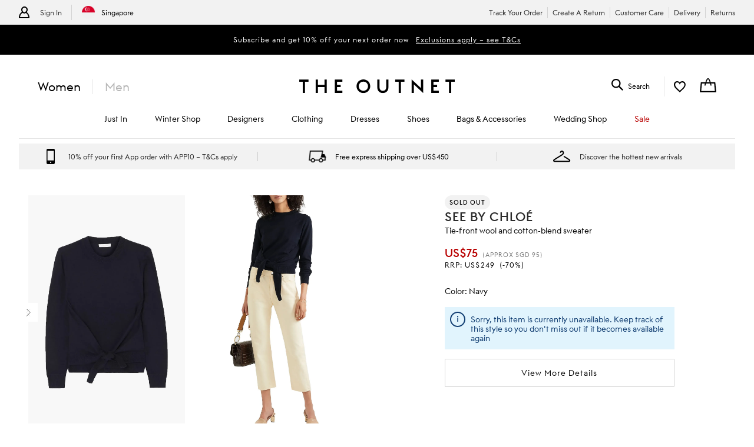

--- FILE ---
content_type: text/html; charset=utf-8
request_url: https://www.theoutnet.com/en-sg/shop/product/see-by-chloe/knitwear/crew-neck-sweaters/tie-front-wool-and-cotton-blend-sweater/665933301478940
body_size: 62747
content:
<!DOCTYPE html>
<html lang="en" dir="ltr">

<head>
    <meta charset="utf-8">
    
                                <title data-react-helmet="true">SEE BY CHLOÉ Tie-front wool and cotton-blend sweater | THE OUTNET</title>
                                <meta data-react-helmet="true" content="Shop on-sale SEE BY CHLOÉ Tie-front wool and cotton-blend sweater for Woman. Browse the best deals from SEE BY CHLOÉ and luxury fashion at The Outnet." name="description"/><meta data-react-helmet="true" content="SEE BY CHLOÉ Tie-front wool and cotton-blend sweater, Woman SEE BY CHLOÉ Tie-front wool and cotton-blend sweater, SEE BY CHLOÉ Tie-front wool and cotton-blend sweater Sale" name="keywords"/><meta data-react-helmet="true" content="product" property="og:type"/><meta data-react-helmet="true" content="SEE BY CHLOÉ Tie-front wool and cotton-blend sweater | THE OUTNET" property="og:titles"/><meta data-react-helmet="true" content="https://www.theoutnet.com/variants/images/665933301478940/F/w1020_q80.jpg" property="og:image"/><meta data-react-helmet="true" content="Shop on-sale SEE BY CHLOÉ Tie-front wool and cotton-blend sweater for Woman. Browse the best deals from SEE BY CHLOÉ and luxury fashion at The Outnet." property="og:description"/><meta data-react-helmet="true" content="https://www.theoutnet.com/en-sg/shop/product/see-by-chloe/knitwear/crew-neck-sweaters/tie-front-wool-and-cotton-blend-sweater/665933301478940" property="og:url"/><meta data-react-helmet="true" content="summary_large_image" name="twitter:card"/><meta data-react-helmet="true" content="Tie-front wool and cotton-blend sweater" name="twitter:image:alt"/><meta data-react-helmet="true" name="robots" content="noindex,nofollow"/>
                                <link data-react-helmet="true" rel="canonical" href="https://www.theoutnet.com/en-sg/shop/product/see-by-chloe/knitwear/crew-neck-sweaters/tie-front-wool-and-cotton-blend-sweater/665933301478940"/><link rel="preload" as="script" href="https://www.theoutnet.com/assets/c01508bc526d744cbcf5ea9b8f5c3f28ace29bc1839"/><link data-react-helmet="true" rel="preload" as="image" imagesrcset="//www.theoutnet.com/variants/images/665933301478940/F/w1020_q80.jpg 1020w, //www.theoutnet.com/variants/images/665933301478940/F/w920_q80.jpg 920w, //www.theoutnet.com/variants/images/665933301478940/F/w720_q80.jpg 720w, //www.theoutnet.com/variants/images/665933301478940/F/w520_q80.jpg 520w, //www.theoutnet.com/variants/images/665933301478940/F/w320_q80.jpg 320w, //www.theoutnet.com/variants/images/665933301478940/F/w220_q80.jpg 220w" imagesizes="(min-width: 1024px) 560px, (min-width: 768px) 50vw, 100vw" fetchpriority="high"/><link data-react-helmet="true" href="" rel="preconnect"/>
                            

    <meta name="copyright" content="THE OUTNET" />
    <meta name="robots" content="index,follow" />
    <meta name="author" content="THE OUTNET" />
    <meta name="application-name" content="THE OUTNET | Discount Designer Fashion Outlet - Deals up to 70% Off ">
    <meta name="viewport" content="width=device-width">
    <link rel="icon" href="/favicon.ico" />
    <meta http-equiv="cleartype" content="on" />
    <meta http-equiv="X-UA-Compatible" content="IE=edge" />
    <meta name="viewport" content="width=device-width,initial-scale=1,maximum-scale=5" />

    <!-- ios icons -->
    
        <link rel="apple-touch-icon" sizes="72x72" href="//www.theoutnet.com/assets/icons/ton/icon-72x72.png">
        <link rel="apple-touch-icon" sizes="144x144" href="//www.theoutnet.com/assets/icons/ton/icon-144x144.png">
        <link rel="apple-touch-icon" sizes="152x152" href="//www.theoutnet.com/assets/icons/ton/icon-152x152.png">
    
    <!-- PWA Tags -->
    
        <link rel="manifest" href="/en-sg/manifest.json">
        <meta name="theme-color" content="#fffff">
        <meta name="apple-mobile-web-app-capable" content="yes">
        <meta name="apple-mobile-web-app-status-bar-style" content="white">
        <meta name="apple-mobile-web-app-title" content="THE OUTNET">
        <link rel="apple-touch-startup-image" href="//www.theoutnet.com/assets/icons/ton/icon-152x152.png">
        <link href="//www.theoutnet.com/assets/icons/ton/splashscreens/iphone5_splash.png" media="(device-width: 320px) and (device-height: 568px) and (-webkit-device-pixel-ratio: 2)" rel="apple-touch-startup-image" />
        <link href="//www.theoutnet.com/assets/icons/ton/splashscreens/iphone6_splash.png" media="(device-width: 375px) and (device-height: 667px) and (-webkit-device-pixel-ratio: 2)" rel="apple-touch-startup-image" />
        <link href="//www.theoutnet.com/assets/icons/ton/splashscreens/iphoneplus_splash.png" media="(device-width: 621px) and (device-height: 1104px) and (-webkit-device-pixel-ratio: 3)" rel="apple-touch-startup-image" />
        <link href="//www.theoutnet.com/assets/icons/ton/splashscreens/iphonex_splash.png" media="(device-width: 375px) and (device-height: 812px) and (-webkit-device-pixel-ratio: 3)" rel="apple-touch-startup-image" />
        <link href="//www.theoutnet.com/assets/icons/ton/splashscreens/iphonexr_splash.png" media="(device-width: 414px) and (device-height: 896px) and (-webkit-device-pixel-ratio: 2)" rel="apple-touch-startup-image" />
        <link href="//www.theoutnet.com/assets/icons/ton/splashscreens/iphonexsmax_splash.png" media="(device-width: 414px) and (device-height: 896px) and (-webkit-device-pixel-ratio: 3)" rel="apple-touch-startup-image" />
        <link href="//www.theoutnet.com/assets/icons/ton/splashscreens/ipad_splash.png" media="(device-width: 768px) and (device-height: 1024px) and (-webkit-device-pixel-ratio: 2)" rel="apple-touch-startup-image" />
        <link href="//www.theoutnet.com/assets/icons/ton/splashscreens/ipadpro1_splash.png" media="(device-width: 834px) and (device-height: 1112px) and (-webkit-device-pixel-ratio: 2)" rel="apple-touch-startup-image" />
        <link href="//www.theoutnet.com/assets/icons/ton/splashscreens/ipadpro3_splash.png" media="(device-width: 834px) and (device-height: 1194px) and (-webkit-device-pixel-ratio: 2)" rel="apple-touch-startup-image" />
        <link href="//www.theoutnet.com/assets/icons/ton/splashscreens/ipadpro2_splash.png" media="(device-width: 1024px) and (device-height: 1366px) and (-webkit-device-pixel-ratio: 2)" rel="apple-touch-startup-image" />
    
    <!-- Meta tag for head specific tags -->
    
    <!-- Escaped meta tag for head specific tags -->
    
    <!-- Fonts -->
    
    <!-- Site furniture styles -->
    
        <link rel="preload" as="style" rel="stylesheet" href="https://www.theoutnet.com/assets/ton-f6c965f7.css" />
        <link rel="stylesheet" href="https://www.theoutnet.com/assets/ton-f6c965f7.css" />
    
    <!-- Escaped styles tag for head specific styles -->
    
                            <link rel="preload" as="style" href="https://www.theoutnet.com/assets/ton-06585d4b.css">
                            <style type="text/css" data-fela-rehydration="0" data-fela-type="STATIC">* {-moz-osx-font-smoothing: auto;-webkit-font-smoothing: antialiased;font-smoothing: antialiased;}body[data-language="zh"] * {font-style: normal !important;}html,body {-webkit-tap-highlight-color: transparent;}.sf-content {max-width: 100%;}@media (min-width: 951px) {.sf-content {max-width: 100%;}}/* Slider */.slick-slider{position: relative;display: block;box-sizing: border-box;-webkit-user-select: none;-moz-user-select: none;-ms-user-select: none;user-select: none;-webkit-touch-callout: none;-khtml-user-select: none;-ms-touch-action: pan-y;touch-action: pan-y;-webkit-tap-highlight-color: transparent;}.slick-list{position: relative;display: block;overflow: hidden;margin: 0;padding: 0;}.slick-list:focus{outline: none;}.slick-list.dragging{cursor: pointer;cursor: hand;}.slick-slider .slick-track,.slick-slider .slick-list{-webkit-transform: translate3d(0, 0, 0);-moz-transform: translate3d(0, 0, 0);-ms-transform: translate3d(0, 0, 0);-o-transform: translate3d(0, 0, 0);transform: translate3d(0, 0, 0);}.slick-track{position: relative;top: 0;left: 0;display: flex;align-items: stretch;margin-left: auto;margin-right: auto;}.slick-track:before,.slick-track:after{display: table;content: '';}.slick-track:after{clear: both;}.slick-loading .slick-track{visibility: hidden;}.slick-slide{display: none;float: left;height: auto;min-height: 1px;}.slick-slide > div {height: 100%;}[dir='rtl'] .slick-slide{float: right;}.slick-slide img{display: block;}.slick-slide.slick-loading img{display: none;}.slick-slide.dragging img{pointer-events: none;}.slick-initialized .slick-slide{display: block;}.slick-loading .slick-slide{visibility: hidden;}.slick-vertical .slick-slide{display: block;height: auto;border: 1px solid transparent;}.slick-arrow.slick-hidden {display: none;}
</style>
                            <link data-chunk="ton-en" rel="preload" as="script" href="https://www.theoutnet.com/assets/ton-en-af98ba1c.js">
<link data-chunk="PDPContainerTON" rel="preload" as="script" href="https://www.theoutnet.com/assets/vendors~DAZContainerTON~PDPContainerTON~PLPContainerTON-5cf1c2d6.js">
<link data-chunk="PDPContainerTON" rel="preload" as="script" href="https://www.theoutnet.com/assets/vendors~PDPContainerTON~PLPContainerTON-7b1c5fca.js">
<link data-chunk="PDPContainerTON" rel="preload" as="script" href="https://www.theoutnet.com/assets/vendors~PDPContainerTON-979d54cd.js">
<link data-chunk="PDPContainerTON" rel="preload" as="script" href="https://www.theoutnet.com/assets/DAZContainerTON~PDPContainerTON-cc5256fa.js">
<link data-chunk="PDPContainerTON" rel="preload" as="script" href="https://www.theoutnet.com/assets/PDPContainerTON-e1acd1ec.js">
                            <link rel="stylesheet" href="https://www.theoutnet.com/assets/ton-06585d4b.css">
                        
    <!-- Site furniture scripts -->
    <script type="text/javascript" src="https://www.theoutnet.com/assets/c01508bc526d744cbcf5ea9b8f5c3f28ace29bc1839"  ></script><script defer src="https://www.theoutnet.com/assets/ton-en-c86b50be.js"></script><script defer src="https://www.theoutnet.com/assets/SearchOverlay-af155808.js"></script>
    <!-- Escaped scripts tag for head specific scripts -->
    
                            <script>window.queuedDataLayer = []</script>
                            <script id="monitoringHeadScript" >!function(a,b,c,d,e,f,g,h,i,j){a.RaygunObject=e,a[e]=a[e]||function(){(a[e].o=a[e].o||[]).push(arguments)},g=b.createElement(c),h=b.getElementsByTagName(c)[0],g.async=1,g.src=d,a.__raygunNoConflict=!!f,h.parentNode.insertBefore(g,h),i=a.onerror,a.onerror=function(b,c,d,f,g){i&&i(b,c,d,f,g),g||(g=new Error(b)),a[e].q=a[e].q||[],a[e].q.push({e:g})},j=a.fetch,j&&(a.__raygunOriginalFetch=j,a.fetch=function(){return a.__raygunFetchCallback?a.__raygunFetchCallback.apply(null,arguments):j.apply(null,arguments);})}(window,document,"script","//cdn.raygun.io/raygun4js/raygun.min.js","rg4js");</script>
                            <script data-react-helmet="true" type="application/ld+json">{"@context":"https://schema.org","@type":"ProductGroup","name":"Tie-front wool and cotton-blend sweater","brand":{"@type":"Brand","name":"SEE BY CHLOÉ"},"description":"Tie-front wool and cotton-blend sweater, available in navy. 55% Wool 45% Cotton","variesBy":["https://schema.org/size"],"material":"55% Wool 45% Cotton","productGroupId":"665933301475847P","hasVariant":[{"@context":"http://schema.org/","@type":"Product","sku":"0400564906501","image":[{"@type":"ImageObject","url":"https://www.theoutnet.com/variants/images/665933301478940/F/w1020_q80.jpg"},{"@type":"ImageObject","url":"https://www.theoutnet.com/variants/images/665933301478940/Q/w1020_q80.jpg"},{"@type":"ImageObject","url":"https://www.theoutnet.com/variants/images/665933301478940/R/w1020_q80.jpg"},{"@type":"ImageObject","url":"https://www.theoutnet.com/variants/images/665933301478940/E/w1020_q80.jpg"},{"@type":"ImageObject","url":"https://www.theoutnet.com/variants/images/665933301478940/D/w1020_q80.jpg"}],"name":"Tie-front wool and cotton-blend sweater - navy - XS","description":"Tie-front wool and cotton-blend sweater in navy. Size: XS. Material: 55% Wool 45% Cotton.","color":"navy","size":"XS","offers":{"@type":"Offer","url":"https://www.theoutnet.com/en-sg/shop/product/see-by-chloe/knitwear/crew-neck-sweaters/tie-front-wool-and-cotton-blend-sweater/665933301478940","itemCondition":"https://schema.org/NewCondition","availability":"https://schema.org/OutOfStock","priceSpecification":{"@type":"UnitPriceSpecification","price":"75.00","priceCurrency":"USD","valueAddedTaxIncluded":"https://schema.org/True"},"hasMerchantReturnPolicy":{"@type":"MerchantReturnPolicy","applicableCountry":"SG","returnPolicyCategory":"http://schema.org/MerchantReturnFiniteReturnWindow","returnMethod":"https://schema.org/ReturnByMail"}},"brand":{"@type":"Brand","name":"SEE BY CHLOÉ"},"material":"55% Wool 45% Cotton"},{"@context":"http://schema.org/","@type":"Product","sku":"0400564906488","image":[{"@type":"ImageObject","url":"https://www.theoutnet.com/variants/images/665933301478940/F/w1020_q80.jpg"},{"@type":"ImageObject","url":"https://www.theoutnet.com/variants/images/665933301478940/Q/w1020_q80.jpg"},{"@type":"ImageObject","url":"https://www.theoutnet.com/variants/images/665933301478940/R/w1020_q80.jpg"},{"@type":"ImageObject","url":"https://www.theoutnet.com/variants/images/665933301478940/E/w1020_q80.jpg"},{"@type":"ImageObject","url":"https://www.theoutnet.com/variants/images/665933301478940/D/w1020_q80.jpg"}],"name":"Tie-front wool and cotton-blend sweater - navy - S","description":"Tie-front wool and cotton-blend sweater in navy. Size: S. Material: 55% Wool 45% Cotton.","color":"navy","size":"S","offers":{"@type":"Offer","url":"https://www.theoutnet.com/en-sg/shop/product/see-by-chloe/knitwear/crew-neck-sweaters/tie-front-wool-and-cotton-blend-sweater/665933301478940","itemCondition":"https://schema.org/NewCondition","availability":"https://schema.org/OutOfStock","priceSpecification":{"@type":"UnitPriceSpecification","price":"75.00","priceCurrency":"USD","valueAddedTaxIncluded":"https://schema.org/True"},"hasMerchantReturnPolicy":{"@type":"MerchantReturnPolicy","applicableCountry":"SG","returnPolicyCategory":"http://schema.org/MerchantReturnFiniteReturnWindow","returnMethod":"https://schema.org/ReturnByMail"}},"brand":{"@type":"Brand","name":"SEE BY CHLOÉ"},"material":"55% Wool 45% Cotton"},{"@context":"http://schema.org/","@type":"Product","sku":"0400564906471","image":[{"@type":"ImageObject","url":"https://www.theoutnet.com/variants/images/665933301478940/F/w1020_q80.jpg"},{"@type":"ImageObject","url":"https://www.theoutnet.com/variants/images/665933301478940/Q/w1020_q80.jpg"},{"@type":"ImageObject","url":"https://www.theoutnet.com/variants/images/665933301478940/R/w1020_q80.jpg"},{"@type":"ImageObject","url":"https://www.theoutnet.com/variants/images/665933301478940/E/w1020_q80.jpg"},{"@type":"ImageObject","url":"https://www.theoutnet.com/variants/images/665933301478940/D/w1020_q80.jpg"}],"name":"Tie-front wool and cotton-blend sweater - navy - M","description":"Tie-front wool and cotton-blend sweater in navy. Size: M. Material: 55% Wool 45% Cotton.","color":"navy","size":"M","offers":{"@type":"Offer","url":"https://www.theoutnet.com/en-sg/shop/product/see-by-chloe/knitwear/crew-neck-sweaters/tie-front-wool-and-cotton-blend-sweater/665933301478940","itemCondition":"https://schema.org/NewCondition","availability":"https://schema.org/OutOfStock","priceSpecification":{"@type":"UnitPriceSpecification","price":"75.00","priceCurrency":"USD","valueAddedTaxIncluded":"https://schema.org/True"},"hasMerchantReturnPolicy":{"@type":"MerchantReturnPolicy","applicableCountry":"SG","returnPolicyCategory":"http://schema.org/MerchantReturnFiniteReturnWindow","returnMethod":"https://schema.org/ReturnByMail"}},"brand":{"@type":"Brand","name":"SEE BY CHLOÉ"},"material":"55% Wool 45% Cotton"},{"@context":"http://schema.org/","@type":"Product","sku":"0400564906464","image":[{"@type":"ImageObject","url":"https://www.theoutnet.com/variants/images/665933301478940/F/w1020_q80.jpg"},{"@type":"ImageObject","url":"https://www.theoutnet.com/variants/images/665933301478940/Q/w1020_q80.jpg"},{"@type":"ImageObject","url":"https://www.theoutnet.com/variants/images/665933301478940/R/w1020_q80.jpg"},{"@type":"ImageObject","url":"https://www.theoutnet.com/variants/images/665933301478940/E/w1020_q80.jpg"},{"@type":"ImageObject","url":"https://www.theoutnet.com/variants/images/665933301478940/D/w1020_q80.jpg"}],"name":"Tie-front wool and cotton-blend sweater - navy - L","description":"Tie-front wool and cotton-blend sweater in navy. Size: L. Material: 55% Wool 45% Cotton.","color":"navy","size":"L","offers":{"@type":"Offer","url":"https://www.theoutnet.com/en-sg/shop/product/see-by-chloe/knitwear/crew-neck-sweaters/tie-front-wool-and-cotton-blend-sweater/665933301478940","itemCondition":"https://schema.org/NewCondition","availability":"https://schema.org/OutOfStock","priceSpecification":{"@type":"UnitPriceSpecification","price":"75.00","priceCurrency":"USD","valueAddedTaxIncluded":"https://schema.org/True"},"hasMerchantReturnPolicy":{"@type":"MerchantReturnPolicy","applicableCountry":"SG","returnPolicyCategory":"http://schema.org/MerchantReturnFiniteReturnWindow","returnMethod":"https://schema.org/ReturnByMail"}},"brand":{"@type":"Brand","name":"SEE BY CHLOÉ"},"material":"55% Wool 45% Cotton"},{"@context":"http://schema.org/","@type":"Product","sku":"0400564906495","image":[{"@type":"ImageObject","url":"https://www.theoutnet.com/variants/images/665933301478940/F/w1020_q80.jpg"},{"@type":"ImageObject","url":"https://www.theoutnet.com/variants/images/665933301478940/Q/w1020_q80.jpg"},{"@type":"ImageObject","url":"https://www.theoutnet.com/variants/images/665933301478940/R/w1020_q80.jpg"},{"@type":"ImageObject","url":"https://www.theoutnet.com/variants/images/665933301478940/E/w1020_q80.jpg"},{"@type":"ImageObject","url":"https://www.theoutnet.com/variants/images/665933301478940/D/w1020_q80.jpg"}],"name":"Tie-front wool and cotton-blend sweater - navy - XL","description":"Tie-front wool and cotton-blend sweater in navy. Size: XL. Material: 55% Wool 45% Cotton.","color":"navy","size":"XL","offers":{"@type":"Offer","url":"https://www.theoutnet.com/en-sg/shop/product/see-by-chloe/knitwear/crew-neck-sweaters/tie-front-wool-and-cotton-blend-sweater/665933301478940","itemCondition":"https://schema.org/NewCondition","availability":"https://schema.org/OutOfStock","priceSpecification":{"@type":"UnitPriceSpecification","price":"75.00","priceCurrency":"USD","valueAddedTaxIncluded":"https://schema.org/True"},"hasMerchantReturnPolicy":{"@type":"MerchantReturnPolicy","applicableCountry":"SG","returnPolicyCategory":"http://schema.org/MerchantReturnFiniteReturnWindow","returnMethod":"https://schema.org/ReturnByMail"}},"brand":{"@type":"Brand","name":"SEE BY CHLOÉ"},"material":"55% Wool 45% Cotton"}]}</script>
                        

<script>(window.BOOMR_mq=window.BOOMR_mq||[]).push(["addVar",{"rua.upush":"false","rua.cpush":"true","rua.upre":"false","rua.cpre":"true","rua.uprl":"false","rua.cprl":"false","rua.cprf":"false","rua.trans":"SJ-3ab96cae-8e39-4823-beaf-417dced28227","rua.cook":"false","rua.ims":"false","rua.ufprl":"false","rua.cfprl":"false","rua.isuxp":"false","rua.texp":"norulematch","rua.ceh":"false","rua.ueh":"false","rua.ieh.st":"0"}]);</script>
                              <script>!function(a){var e="https://s.go-mpulse.net/boomerang/",t="addEventListener";if("False"=="True")a.BOOMR_config=a.BOOMR_config||{},a.BOOMR_config.PageParams=a.BOOMR_config.PageParams||{},a.BOOMR_config.PageParams.pci=!0,e="https://s2.go-mpulse.net/boomerang/";if(window.BOOMR_API_key="3GWBW-E8NDU-D7HAK-N4PG8-4HQSJ",function(){function n(e){a.BOOMR_onload=e&&e.timeStamp||(new Date).getTime()}if(!a.BOOMR||!a.BOOMR.version&&!a.BOOMR.snippetExecuted){a.BOOMR=a.BOOMR||{},a.BOOMR.snippetExecuted=!0;var i,_,o,r=document.createElement("iframe");if(a[t])a[t]("load",n,!1);else if(a.attachEvent)a.attachEvent("onload",n);r.src="javascript:void(0)",r.title="",r.role="presentation",(r.frameElement||r).style.cssText="width:0;height:0;border:0;display:none;",o=document.getElementsByTagName("script")[0],o.parentNode.insertBefore(r,o);try{_=r.contentWindow.document}catch(O){i=document.domain,r.src="javascript:var d=document.open();d.domain='"+i+"';void(0);",_=r.contentWindow.document}_.open()._l=function(){var a=this.createElement("script");if(i)this.domain=i;a.id="boomr-if-as",a.src=e+"3GWBW-E8NDU-D7HAK-N4PG8-4HQSJ",BOOMR_lstart=(new Date).getTime(),this.body.appendChild(a)},_.write("<bo"+'dy onload="document._l();">'),_.close()}}(),"".length>0)if(a&&"performance"in a&&a.performance&&"function"==typeof a.performance.setResourceTimingBufferSize)a.performance.setResourceTimingBufferSize();!function(){if(BOOMR=a.BOOMR||{},BOOMR.plugins=BOOMR.plugins||{},!BOOMR.plugins.AK){var e="true"=="true"?1:0,t="",n="clpjegyxbzpjc2lyouja-f-20f203446-clientnsv4-s.akamaihd.net",i="false"=="true"?2:1,_={"ak.v":"39","ak.cp":"327499","ak.ai":parseInt("405875",10),"ak.ol":"0","ak.cr":9,"ak.ipv":4,"ak.proto":"h2","ak.rid":"b2ef619d","ak.r":51663,"ak.a2":e,"ak.m":"a","ak.n":"essl","ak.bpcip":"18.222.146.0","ak.cport":59860,"ak.gh":"23.57.66.164","ak.quicv":"","ak.tlsv":"tls1.3","ak.0rtt":"","ak.0rtt.ed":"","ak.csrc":"-","ak.acc":"","ak.t":"1769501970","ak.ak":"hOBiQwZUYzCg5VSAfCLimQ==JPQkpsfLN/HRn8ffQFxBxpTMln2z3MXo9uTl8LcP4RF0XsZ8StzUPDzKBC/kSoLpV/s/nSBju7TMHM6lEyvy4HDOLCgwzZyJWHELxkrDyXRiPp209faDQg4Af+IkgscX0A5MbdlmAf01LLeOxme1i+pCveYMNqxHkc4DSmOm1hmwJk0VvM8SLgnHfrNZ+koJd/Q7RAD6d3I1iMFZqra9wbr3LF/HimkklSnzWHBgTjJ5XoM8z7eg26Mdt8N0bG97lXgMMuXnKSql3HJqdAzBky5RcburgreEnoti7FVsm8w+BJvXzlVHRK5Irs+3Xa2PgHL8pRjBnKhGUTY68U69fCtSjQptK6SAyhuNtuz2ZVfrr5Gw8puMVqwkiq2t02AIuUIaMQiF4hfGQ4qGqwinB2qyf3iqgt/xpTIBcbnq5L0=","ak.pv":"156","ak.dpoabenc":"","ak.tf":i};if(""!==t)_["ak.ruds"]=t;var o={i:!1,av:function(e){var t="http.initiator";if(e&&(!e[t]||"spa_hard"===e[t]))_["ak.feo"]=void 0!==a.aFeoApplied?1:0,BOOMR.addVar(_)},rv:function(){var a=["ak.bpcip","ak.cport","ak.cr","ak.csrc","ak.gh","ak.ipv","ak.m","ak.n","ak.ol","ak.proto","ak.quicv","ak.tlsv","ak.0rtt","ak.0rtt.ed","ak.r","ak.acc","ak.t","ak.tf"];BOOMR.removeVar(a)}};BOOMR.plugins.AK={akVars:_,akDNSPreFetchDomain:n,init:function(){if(!o.i){var a=BOOMR.subscribe;a("before_beacon",o.av,null,null),a("onbeacon",o.rv,null,null),o.i=!0}return this},is_complete:function(){return!0}}}}()}(window);</script><script type="text/javascript">window.ak_sgnl = '5a95b'; console.log(window.ak_sgnl);</script></head>

<body data-locale="en-sg" data-language="en" data-country="SG"
    data-currency="EUR" data-cookie-policy="false" data-business="TON"  data-bare="" data-catalog="TheOutNet_INTL_2" data-layout="sitefurniture" data-analytics="" >

    
    <div class="Wrapper1">
        
            
            <div id="header-wrapper">
                <div id="header-main">
                    <div id="infoBar"><div class="InfoBarMensWear1__wrapper"><div class="InfoBarMensWear1__courtesyNav"><div class="InfoBarMensWear1__login"><ul><li class="InfoBarMensWear1__link InfoBarMensWear1__link--signIn"><div class="InfoBarMensWear1__icon"></div><div class="InfoBarMensWear1__accountTitle"><a href="/en-sg/account/login">Sign In</a></div></li><li class="InfoBarMensWear1__link"><section><h4 class="LocaleSwitch1__title">Change Location</h4><div class="LocaleSwitch1__details"><div class="LocaleSwitch1__countrySwitch"><span class="Flag1__container SG LocaleSwitch1__flag"></span><span class="LocaleSwitch1__countryWithFlag">Singapore</span></div><span class="LocaleSwitch1__diamond-divider"></span></div></section></li></ul></div><div class="InfoBarMensWear1__courtesyNavContainer"><ul><li class="InfoBarMensWear1__link"><a href="/en-sg/account/track-order">Track Your Order</a></li><li class="InfoBarMensWear1__link"><a href="/en-sg/account/create-return">Create A Return</a></li><li class="InfoBarMensWear1__link"><a href="/en-sg/page/help/contact-us">Customer Care</a></li><li class="InfoBarMensWear1__link"><a href="/en-sg/page/help/customer-service/delivery">Delivery</a></li><li class="InfoBarMensWear1__link"><a href="/en-sg/page/help/customer-service/returns">Returns</a></li></ul></div></div><div class="PrivateSaleBar1__wrapper"><div class="PrivateSaleBar1__container"><span>Subscribe and get 10% off your next order now 
</span><a href="https://www.theoutnet.com/account" class="" target="_blank" rel="noopener noreferrer"><span class="PrivateSaleBar1__link">Exclusions apply – see T&amp;Cs</span></a></div></div></div></div>
                    <header id="header"><div class="Header1"><div class="Header1__container"><nav class="Nav1 Header1__navigation Header1__navigation--mobile"><div class="Nav1__icon"></div><div></div></nav><div class="Header1__genderSwitch"><div class="GenderSwitch1"><a href="/en-sg/shop/" class="GenderSwitch1__link GenderSwitch1__link--active">Women</a><a href="/en-sg/shop/mens/" class="GenderSwitch1__link GenderSwitch1__link--mens">Men</a></div></div><div class="Header1__account"><a class="MyAccountNav1__icon MyAccountNav1__icon--account MyAccountNav1__icon--menswearEnabled" href="/en-sg/account/login" data-icon="my account" aria-label="Go to my account"></a><div class="MyAccountNav1__accountTitle MyAccountNav1__accountTitle--menswearEnabled"><a href="/en-sg/account/login">Sign In</a></div></div><a href="/en-sg/" alt="THE OUTNET Logo" class="Header1__logo" aria-label="The outnet logo"></a><section class="SearchPanel1 Header1__search" role="search"><div class="SearchPanel1__wrapper"><div class="SearchPanel1__icon"></div><div class="SearchPanel1__search-text">Search</div></div></section><div class="Header1__wishlist"><a class="Header1__icon Header1__icon--wishlist" href="/en-sg/account/wishlist" data-icon="wish list" aria-label="my wishlist"></a></div><div class="Basket1 Header1__basket"><a class="Basket1__basket" href="/en-sg/checkout" data-icon="shopping bag" aria-label="shopping bag"></a></div></div><nav class="Nav1 Header1__navigation"><div class="Nav1__primary Nav1__primary--desktop"><div class="Nav1__hidden">Hello from London and Bologna</div><ul class="Nav1__list"><li class="CategoryMenu1" aria-label="Just In"><a class="CategoryMenu1__title CategoryMenu1__title--menu-three-one" href="/en-sg/shop/just-in" data-target="Just In"><div>Just In</div></a><div><div class="MenuSlide1 menu-slider false"><div class="SecondaryMenu1"><div class="SecondaryMenu1__header"><button class="SecondaryMenu1__back"></button><div>Just In</div></div><div class="SecondaryMenu1__body"><div class="ThreeOne1__container"><div class="ThreeOne1__threeLists"><ul class="ThreeOne1__listOne"><li><a href="/en-sg/shop/just-in" class="list1__title" data-target="JUST IN">JUST IN</a></li><li><a href="/en-sg/shop/just-in" class="list1__title" data-target="All Just In">All Just In</a></li><li><a href="/en-sg/shop/list/just-in-this-month" class="list1__title" data-target="Just in this Month">Just in this Month</a></li><li><a href="/en-sg/shop/mens/just-in" class="list1__title" data-target="Just In: Menswear">Just In: Menswear</a></li><li><a href="/en-sg/shop/list/new-designers" class="list1__title" data-target="New Designers">New Designers</a></li></ul><ul class="ThreeOne1__listTwo"><li><div>TRENDING</div></li><li><a href="/en-sg/shop/list/trending-now" class="list1__title" data-target="Trending Now">Trending Now</a></li><li><a href="/en-sg/shop/list/further-discounted" class="list1__title list1__title--red" data-target="Seasonal Discounts" data-nav-type="red">Seasonal Discounts</a></li><li><a href="/en-sg/shop/list/the-occasion-edit" class="list1__title" data-target="The Occasion Edit">The Occasion Edit</a></li><li><a href="/en-sg/shop/list/bestsellers" class="list1__title" data-target="Bestsellers">Bestsellers</a></li><li><a href="/en-sg/shop/list/capsule-wardrobe" class="list1__title" data-target="Capsule Wardrobe">Capsule Wardrobe</a></li><li><a href="/en-sg/shop/list/the-avant-garde-edit" class="list1__title" data-target="The Avant Garde Edit ">The Avant Garde Edit </a></li><li><a href="/en-sg/shop/list/the-contemporary-edit" class="list1__title" data-target="The Contemporary Edit">The Contemporary Edit</a></li><li><a href="/en-sg/shop/list/the-considered-edit" class="list1__title" data-target="The Considered Edit">The Considered Edit</a></li><li><a href="/en-sg/shop/superbrands" class="list1__title" data-target="Superbrands">Superbrands</a></li></ul><ul class="ThreeOne1__listThree"><li><div>EDITORIAL</div></li><li><a href="/en-sg/editorial" class="list1__title" data-target="All Editorial">All Editorial</a></li><li><a href="/en-sg/editorial/key-trends" class="list1__title" data-target="FW25 Trends">FW25 Trends</a></li><li><a href="/en-sg/editorial/bridal-style-guide" class="list1__title" data-target="Bridal Style Guide">Bridal Style Guide</a></li><li><a href="/en-sg/editorial/aimee-song-beach-vacation-packing-guide" class="list1__title" data-target="Packing Guide">Packing Guide</a></li></ul></div><div class="ThreeOne1__promoSegment"><div class="Promo1__promo"><a href="/en-sg/shop/just-in" alt="JUST IN"><div class="Promo1__image"></div></a><div class="Promo1__promoTitle">JUST IN</div></div></div></div></div></div></div><div class="Toggle1__overlay overlay"></div></div></li><li class="CategoryMenu1" aria-label="The Winter Edit"><a class="CategoryMenu1__title CategoryMenu1__title--menu-two-two" href="/en-sg/shop/list/the-winter-edit" data-target="Winter Shop"><div>Winter Shop</div></a><div><div class="MenuSlide1 menu-slider false"><div class="SecondaryMenu1"><div class="SecondaryMenu1__header"><button class="SecondaryMenu1__back"></button><div>Winter Shop</div></div><div class="SecondaryMenu1__body"><div class="TwoTwo1__container"><div class="TwoTwo1__twoLists"><ul class="TwoTwo1__listOne"><li><div>WINTER SHOP</div></li><li><a href="/en-sg/shop/list/the-winter-edit" class="list1__title" data-target="The Winter Edit">The Winter Edit</a></li><li><a href="/en-sg/shop/list/the-occasion-edit" class="list1__title" data-target="The Occasion Edit">The Occasion Edit</a></li><li><a href="/en-sg/shop/clothing/dresses/cocktail-and-party-dresses" class="list1__title" data-target="Party Dresses">Party Dresses</a></li><li><a href="/en-sg/shop/list/after-dark-romance" class="list1__title" data-target="After Dark Romance">After Dark Romance</a></li><li><a href="/en-sg/shop/list/heritage-prints" class="list1__title" data-target="Heritage Prints ">Heritage Prints </a></li><li><a href="/en-sg/shop/sportswear/skiwear" class="list1__title" data-target="Skiwear">Skiwear</a></li></ul><ul class="TwoTwo1__listTwo"><li><div> </div></li><li><a href="/en-sg/shop/clothing/coats" class="list1__title" data-target="Coats">Coats</a></li><li><a href="/en-sg/shop/shoes/boots" class="list1__title" data-target="Boots">Boots</a></li><li><a href="/en-sg/shop/clothing/denim" class="list1__title" data-target="Denim">Denim</a></li><li><a href="/en-sg/shop/clothing/dresses" class="list1__title" data-target="Dresses">Dresses</a></li><li><a href="/en-sg/shop/clothing/knitwear" class="list1__title" data-target="Knitwear">Knitwear</a></li></ul></div><div class="TwoTwo1__twoPromos"><div class="TwoTwo1__promoOne"><div class="Promo1__promo"><a href="/en-sg/shop/list/the-winter-edit" alt="THE WINTER EDIT"><div class="Promo1__image"></div></a><div class="Promo1__promoTitle">THE WINTER EDIT</div></div></div><div class="TwoTwo1__promoTwo"></div></div></div></div></div></div><div class="Toggle1__overlay overlay"></div></div></li><li class="CategoryMenu1" aria-label="Designers"><a class="CategoryMenu1__title CategoryMenu1__title--menu-two-two" href="/en-sg/shop/designers" data-target="Designers"><div>Designers</div></a><div><div class="MenuSlide1 menu-slider false"><div class="SecondaryMenu1"><div class="SecondaryMenu1__header"><button class="SecondaryMenu1__back"></button><div>Designers</div></div><div class="SecondaryMenu1__body"><div class="TwoTwo1__container"><div class="TwoTwo1__twoLists"><ul class="TwoTwo1__listOne"><li><div>DESIGNERS</div></li><li><a href="/en-sg/shop/designers" class="list1__title" data-target="All 350+ Designers">All 350+ Designers</a></li><li><a href="/en-sg/shop/designers/brunello-cucinelli" class="list1__title" data-target="Brunello Cucinelli">Brunello Cucinelli</a></li><li><a href="/en-sg/shop/designers/chloe" class="list1__title" data-target="Chloé">Chloé</a></li><li><a href="/en-sg/shop/designers/diane-von-furstenberg" class="list1__title" data-target="Diane von Furstenberg">Diane von Furstenberg</a></li><li><a href="/en-sg/shop/designers/dolcegabbana" class="list1__title" data-target="Dolce &amp; Gabbana">Dolce &amp; Gabbana</a></li><li><a href="/en-sg/shop/designers/farm-rio" class="list1__title" data-target="FARM RIO">FARM RIO</a></li><li><a href="/en-sg/shop/designers/ganni" class="list1__title" data-target="GANNI">GANNI</a></li><li><a href="/en-sg/shop/designers/frame" class="list1__title" data-target="FRAME">FRAME</a></li><li><a href="/en-sg/shop/designers/maje" class="list1__title" data-target="Maje">Maje</a></li><li><a href="/en-sg/shop/designers/marchesa-notte" class="list1__title" data-target="Marchesa Notte">Marchesa Notte</a></li></ul><ul class="TwoTwo1__listTwo"><li><div> </div></li><li><a href="/en-sg/shop/designers/missoni" class="list1__title" data-target="Missoni">Missoni</a></li><li><a href="/en-sg/shop/designers/oscar-de-la-renta" class="list1__title" data-target="Oscar de la Renta">Oscar de la Renta</a></li><li><a href="/en-sg/shop/designers/theory" class="list1__title" data-target="Theory">Theory</a></li><li><a href="/en-sg/shop/designers/toteme" class="list1__title" data-target="TOTEME">TOTEME</a></li><li><a href="/en-sg/shop/designers/sandro" class="list1__title" data-target="Sandro">Sandro</a></li><li><a href="/en-sg/shop/designers/stuart-weitzman" class="list1__title" data-target="Stuart Weitzman">Stuart Weitzman</a></li><li><a href="/en-sg/shop/designers/valentino-garavani" class="list1__title" data-target="Valentino Garavani">Valentino Garavani</a></li><li><a href="/en-sg/shop/designers/veronica-beard" class="list1__title" data-target="Veronica Beard">Veronica Beard</a></li><li><a href="/en-sg/shop/designers/zimmermann" class="list1__title" data-target="Zimmermann">Zimmermann</a></li></ul></div><div class="TwoTwo1__twoPromos"><div class="TwoTwo1__promoOne"><div class="Promo1__promo"><a href="/en-sg/shop/designers/zimmermann" alt="ZIMMERMANN"><div class="Promo1__image"></div></a><div class="Promo1__promoTitle">ZIMMERMANN</div></div></div><div class="TwoTwo1__promoTwo"><div class="Promo1__promo"><a href="/en-sg/shop/designers/stuart-weitzman" alt="STUART WEITZMAN"><div class="Promo1__image"></div></a><div class="Promo1__promoTitle">STUART WEITZMAN</div></div></div></div></div></div></div></div><div class="Toggle1__overlay overlay"></div></div></li><li class="CategoryMenu1" aria-label="Clothing"><a class="CategoryMenu1__title CategoryMenu1__title--menu-two-two" href="/en-sg/shop/clothing" data-target="Clothing"><div>Clothing</div></a><div><div class="MenuSlide1 menu-slider false"><div class="SecondaryMenu1"><div class="SecondaryMenu1__header"><button class="SecondaryMenu1__back"></button><div>Clothing</div></div><div class="SecondaryMenu1__body"><div class="TwoTwo1__container"><div class="TwoTwo1__twoLists"><ul class="TwoTwo1__listOne"><li><div>CLOTHING</div></li><li><a href="/en-sg/shop/clothing" class="list1__title" data-target="All Clothing">All Clothing</a></li><li><a href="/en-sg/shop/just-in/clothing" class="list1__title" data-target="Just In Clothing">Just In Clothing</a></li><li><a href="/en-sg/shop/list/further-discounted" class="list1__title list1__title--red" data-target="Seasonal Discounts" data-nav-type="red">Seasonal Discounts</a></li><li><a href="/en-sg/shop/beachwear" class="list1__title" data-target="Beachwear">Beachwear</a></li><li><a href="/en-sg/shop/clothing/jackets/blazers" class="list1__title" data-target="Blazers">Blazers</a></li><li><a href="/en-sg/shop/clothing/tops/blouses" class="list1__title" data-target="Blouses">Blouses</a></li><li><a href="/en-sg/shop/clothing/coats" class="list1__title" data-target="Coats">Coats</a></li><li><a href="/en-sg/shop/clothing/denim" class="list1__title" data-target="Denim">Denim</a></li><li><a href="/en-sg/shop/clothing/dresses" class="list1__title" data-target="Dresses">Dresses</a></li><li><a href="/en-sg/shop/clothing/jackets" class="list1__title" data-target="Jackets">Jackets</a></li></ul><ul class="TwoTwo1__listTwo"><li><div> </div></li><li><a href="/en-sg/shop/clothing/jeans" class="list1__title" data-target="Jeans">Jeans</a></li><li><a href="/en-sg/shop/lingerie" class="list1__title" data-target="Lingerie &amp; Nightwear">Lingerie &amp; Nightwear</a></li><li><a href="/en-sg/shop/clothing/dresses/maxi-dresses" class="list1__title" data-target="Maxi Dresses">Maxi Dresses</a></li><li><a href="/en-sg/shop/clothing/dresses/midi-dresses" class="list1__title" data-target="Midi Dresses">Midi Dresses</a></li><li><a href="/en-sg/shop/clothing/shorts" class="list1__title" data-target="Shorts">Shorts</a></li><li><a href="/en-sg/shop/clothing/skirts" class="list1__title" data-target="Skirts">Skirts</a></li><li><a href="/en-sg/shop/sportswear" class="list1__title" data-target="Sportswear">Sportswear</a></li><li><a href="/en-sg/shop/list/suits-and-co-ords" class="list1__title" data-target="Suits &amp; Co-Ords">Suits &amp; Co-Ords</a></li><li><a href="/en-sg/shop/clothing/tops" class="list1__title" data-target="Tops">Tops</a></li><li><a href="/en-sg/shop/clothing/trousers" class="list1__title" data-target="Trousers">Trousers</a></li></ul></div><div class="TwoTwo1__twoPromos"><div class="TwoTwo1__promoOne"><div class="Promo1__promo"><a href="/en-sg/shop/clothing/knitwear" alt="KNITWEAR"><div class="Promo1__image"></div></a><div class="Promo1__promoTitle">KNITWEAR</div></div></div><div class="TwoTwo1__promoTwo"><div class="Promo1__promo"><a href="/en-sg/shop/clothing/tops" alt="TOPS"><div class="Promo1__image"></div></a><div class="Promo1__promoTitle">TOPS</div></div></div></div></div></div></div></div><div class="Toggle1__overlay overlay"></div></div></li><li class="CategoryMenu1" aria-label="Dresses"><a class="CategoryMenu1__title CategoryMenu1__title--menu-two-two" href="/en-sg/shop/clothing/dresses" data-target="Dresses"><div>Dresses</div></a><div><div class="MenuSlide1 menu-slider false"><div class="SecondaryMenu1"><div class="SecondaryMenu1__header"><button class="SecondaryMenu1__back"></button><div>Dresses</div></div><div class="SecondaryMenu1__body"><div class="TwoTwo1__container"><div class="TwoTwo1__twoLists"><ul class="TwoTwo1__listOne"><li><a href="/en-sg/shop/clothing/dresses" class="list1__title" data-target="DRESSES">DRESSES</a></li><li><a href="/en-sg/shop/clothing/dresses" class="list1__title" data-target="All Dresses">All Dresses</a></li><li><a href="/en-sg/shop/just-in/clothing/dresses" class="list1__title" data-target="Just In Dresses">Just In Dresses</a></li><li><a href="/en-sg/shop/clothing/dresses/mini-dresses" class="list1__title" data-target="Mini Dresses">Mini Dresses</a></li><li><a href="/en-sg/shop/clothing/dresses/maxi-dresses" class="list1__title" data-target="Maxi Dresses">Maxi Dresses</a></li><li><a href="/en-sg/shop/clothing/dresses/gowns" class="list1__title" data-target="Gowns">Gowns</a></li><li><a href="/en-sg/shop/list/the-occasion-edit/clothing/dresses" class="list1__title" data-target="Occasion Dresses">Occasion Dresses</a></li><li><a href="/en-sg/shop/clothing/dresses/cocktail-and-party-dresses" class="list1__title" data-target="Party Dresses">Party Dresses</a></li><li><a href="/en-sg/shop/list/the-bridal-edit/clothing/dresses" class="list1__title" data-target="Bridal Dresses">Bridal Dresses</a></li></ul><ul class="TwoTwo1__listTwo"><li><div>DESIGNERS</div></li><li><a href="/en-sg/shop/designers/zimmermann/clothing/dresses" class="list1__title" data-target="Zimmermann">Zimmermann</a></li><li><a href="/en-sg/shop/designers/valentino-garavani/clothing/dresses" class="list1__title" data-target="Valentino Garavani">Valentino Garavani</a></li><li><a href="/en-sg/shop/designers/ganni/clothing/dresses" class="list1__title" data-target="GANNI">GANNI</a></li><li><a href="/en-sg/shop/designers/maje/clothing/dresses" class="list1__title" data-target="Maje">Maje</a></li><li><a href="/en-sg/shop/designers/dolcegabbana/clothing/dresses" class="list1__title" data-target="Dolce&amp;Gabbana">Dolce&amp;Gabbana</a></li><li><a href="/en-sg/shop/designers/marchesa-notte/clothing/dresses" class="list1__title" data-target="Marchesa Notte">Marchesa Notte</a></li><li><a href="/en-sg/shop/designers/oscar-de-la-renta/clothing/dresses" class="list1__title" data-target="Oscar de la Renta">Oscar de la Renta</a></li><li><a href="/en-sg/shop/designers/diane-von-furstenberg/clothing/dresses" class="list1__title" data-target="Diane von Furstenberg">Diane von Furstenberg</a></li><li><a href="/en-sg/shop/designers/alice-plus-olivia/clothing/dresses" class="list1__title" data-target="Alice + Olivia">Alice + Olivia</a></li><li><a href="/en-sg/shop/designers/badgley-mischka/clothing/dresses" class="list1__title" data-target="Badgley Mischka ">Badgley Mischka </a></li></ul></div><div class="TwoTwo1__twoPromos"><div class="TwoTwo1__promoOne"><div class="Promo1__promo"><a href="/en-sg/shop/clothing/dresses" alt="DRESSES"><div class="Promo1__image"></div></a><div class="Promo1__promoTitle">DRESSES</div></div></div><div class="TwoTwo1__promoTwo"><div class="Promo1__promo"><a href="/en-sg/shop/clothing/dresses/midi-dresses" alt="MIDI DRESSES"><div class="Promo1__image"></div></a><div class="Promo1__promoTitle">MIDI DRESSES</div></div></div></div></div></div></div></div><div class="Toggle1__overlay overlay"></div></div></li><li class="CategoryMenu1" aria-label="Shoes"><a class="CategoryMenu1__title CategoryMenu1__title--menu-two-two" href="/en-sg/shop/shoes" data-target="Shoes"><div>Shoes</div></a><div><div class="MenuSlide1 menu-slider false"><div class="SecondaryMenu1"><div class="SecondaryMenu1__header"><button class="SecondaryMenu1__back"></button><div>Shoes</div></div><div class="SecondaryMenu1__body"><div class="TwoTwo1__container"><div class="TwoTwo1__twoLists"><ul class="TwoTwo1__listOne"><li><div>SHOES</div></li><li><a href="/en-sg/shop/shoes" class="list1__title" data-target="Shoes">Shoes</a></li><li><a href="/en-sg/shop/just-in/shoes" class="list1__title" data-target="Just In Shoes">Just In Shoes</a></li><li><a href="/en-sg/shop/shoes/heels" class="list1__title" data-target="Heels">Heels</a></li><li><a href="/en-sg/shop/shoes/sandals" class="list1__title" data-target="Sandals">Sandals</a></li><li><a href="/en-sg/shop/shoes/boots" class="list1__title" data-target="Boots">Boots</a></li><li><a href="/en-sg/shop/shoes/sneakers" class="list1__title" data-target="Sneakers">Sneakers</a></li><li><a href="/en-sg/shop/shoes/flat-shoes/loafers" class="list1__title" data-target="Loafers">Loafers</a></li><li><a href="/en-sg/shop/shoes/flat-shoes/ballet-flats" class="list1__title" data-target="Ballet Flats">Ballet Flats</a></li><li><a href="/en-sg/shop/shoes/flat-shoes" class="list1__title" data-target="Flat Shoes">Flat Shoes</a></li></ul><ul class="TwoTwo1__listTwo"><li><div>DESIGNERS</div></li><li><a href="/en-sg/shop/designers/amina-muaddi/shoes" class="list1__title" data-target="Amina Muaddi">Amina Muaddi</a></li><li><a href="/en-sg/shop/designers/christian-louboutin/shoes" class="list1__title" data-target="Christian Louboutin">Christian Louboutin</a></li><li><a href="/en-sg/shop/designers/gianvito-rossi/shoes" class="list1__title" data-target="Gianvito Rossi">Gianvito Rossi</a></li><li><a href="/en-sg/shop/designers/giuseppe-zanotti/shoes" class="list1__title" data-target="Giuseppe Zanotti">Giuseppe Zanotti</a></li><li><a href="/en-sg/shop/designers/jimmy-choo/shoes" class="list1__title" data-target="Jimmy Choo">Jimmy Choo</a></li><li><a href="/en-sg/shop/designers/malone-souliers/shoes" class="list1__title" data-target="Malone Souliers">Malone Souliers</a></li><li><a href="/en-sg/shop/designers/stuart-weitzman" class="list1__title" data-target="Stuart Weitzman">Stuart Weitzman</a></li><li><a href="/en-sg/shop/designers/tod-s/shoes" class="list1__title" data-target="Tod&#x27;s ">Tod&#x27;s </a></li><li><a href="/en-sg/shop/designers/valentino-garavani/shoes" class="list1__title" data-target="Valentino Garavani">Valentino Garavani</a></li></ul></div><div class="TwoTwo1__twoPromos"><div class="TwoTwo1__promoOne"><div class="Promo1__promo"><a href="/en-sg/shop/shoes" alt="SHOES"><div class="Promo1__image"></div></a><div class="Promo1__promoTitle">SHOES</div></div></div><div class="TwoTwo1__promoTwo"><div class="Promo1__promo"><a href="/en-sg/shop/shoes/boots" alt="BOOTS"><div class="Promo1__image"></div></a><div class="Promo1__promoTitle">BOOTS</div></div></div></div></div></div></div></div><div class="Toggle1__overlay overlay"></div></div></li><li class="CategoryMenu1" aria-label="Bags"><a class="CategoryMenu1__title CategoryMenu1__title--menu-two-two" href="/en-sg/shop/bags" data-target="Bags &amp; Accessories"><div>Bags &amp; Accessories</div></a><div><div class="MenuSlide1 menu-slider false"><div class="SecondaryMenu1"><div class="SecondaryMenu1__header"><button class="SecondaryMenu1__back"></button><div>Bags &amp; Accessories</div></div><div class="SecondaryMenu1__body"><div class="TwoTwo1__container"><div class="TwoTwo1__twoLists"><ul class="TwoTwo1__listOne"><li><div>BAGS</div></li><li><a href="/en-sg/shop/bags" class="list1__title" data-target="Bags">Bags</a></li><li><a href="/en-sg/shop/just-in/bags" class="list1__title" data-target="Just In Bags">Just In Bags</a></li><li><a href="/en-sg/shop/bags/cross-body-bags" class="list1__title" data-target="Cross-Body Bags">Cross-Body Bags</a></li><li><a href="/en-sg/shop/bags/mini-bags" class="list1__title" data-target="Mini Bags">Mini Bags</a></li><li><a href="/en-sg/shop/bags/clutches" class="list1__title" data-target="Clutch Bags">Clutch Bags</a></li><li><a href="/en-sg/shop/bags/top-handle-bags" class="list1__title" data-target="Top-Handle Bags">Top-Handle Bags</a></li><li><a href="/en-sg/shop/bags/backpacks" class="list1__title" data-target="Backpacks">Backpacks</a></li><li><a href="/en-sg/shop/bags/shoulder-bags" class="list1__title" data-target="Shoulder Bags">Shoulder Bags</a></li><li><a href="/en-sg/shop/bags/tote-bags" class="list1__title" data-target="Tote Bags">Tote Bags</a></li></ul><ul class="TwoTwo1__listTwo"><li><div>ACCESSORIES</div></li><li><a href="/en-sg/shop/accessories" class="list1__title" data-target="All Accessories">All Accessories</a></li><li><a href="/en-sg/shop/accessories/hair-accessories" class="list1__title" data-target="Hair Accessories">Hair Accessories</a></li><li><a href="/en-sg/shop/accessories/jewelry/earrings" class="list1__title" data-target="Earrings">Earrings</a></li><li><a href="/en-sg/shop/accessories/hats" class="list1__title" data-target="Hats">Hats</a></li><li><a href="/en-sg/shop/accessories/wallets" class="list1__title" data-target="Wallets">Wallets</a></li><li><a href="/en-sg/shop/accessories/belts" class="list1__title" data-target="Belts">Belts</a></li><li><a href="/en-sg/shop/list/all-gifts" class="list1__title" data-target="Gifts for Her">Gifts for Her</a></li><li><a href="/en-sg/shop/mens/list/all-gifts" class="list1__title" data-target="Gifts for Him">Gifts for Him</a></li><li><a href="/en-sg/shop/accessories/jewelry" class="list1__title" data-target="Jewelry">Jewelry</a></li></ul></div><div class="TwoTwo1__twoPromos"><div class="TwoTwo1__promoOne"><div class="Promo1__promo"><a href="/en-sg/shop/bags" alt="BAGS"><div class="Promo1__image"></div></a><div class="Promo1__promoTitle">BAGS</div></div></div><div class="TwoTwo1__promoTwo"><div class="Promo1__promo"><a href="/en-sg/shop/accessories" alt="ACCESSORIES"><div class="Promo1__image"></div></a><div class="Promo1__promoTitle">ACCESSORIES</div></div></div></div></div></div></div></div><div class="Toggle1__overlay overlay"></div></div></li><li class="CategoryMenu1" aria-label="The Bridal Edit"><a class="CategoryMenu1__title CategoryMenu1__title--menu-two-two" href="/en-sg/shop/list/the-bridal-edit" data-target="Wedding Shop"><div>Wedding Shop</div></a><div><div class="MenuSlide1 menu-slider false"><div class="SecondaryMenu1"><div class="SecondaryMenu1__header"><button class="SecondaryMenu1__back"></button><div>Wedding Shop</div></div><div class="SecondaryMenu1__body"><div class="TwoTwo1__container"><div class="TwoTwo1__twoLists"><ul class="TwoTwo1__listOne"><li><div>WEDDING SHOP</div></li><li><a href="/en-sg/shop/list/the-bridal-edit" class="list1__title" data-target="For the Bride">For the Bride</a></li><li><a href="/en-sg/shop/list/the-wedding-guest-edit" class="list1__title" data-target="The Wedding Guest Edit">The Wedding Guest Edit</a></li><li><a href="/en-sg/shop/list/the-mother-of-the-bride-edit" class="list1__title" data-target="Mother of the Bride">Mother of the Bride</a></li><li><a href="/en-sg/shop/mens/list/formalwear" class="list1__title" data-target="For the Groom">For the Groom</a></li><li><a href="/en-sg/shop/list/the-bridal-edit/clothing/dresses" class="list1__title" data-target="Bridal Dresses">Bridal Dresses</a></li><li><a href="/en-sg/shop/list/the-bridal-edit/shoes" class="list1__title" data-target="Bridal Shoes">Bridal Shoes</a></li><li><a href="/en-sg/shop/list/vacation-shop" class="list1__title" data-target="Honeymoon">Honeymoon</a></li></ul><ul class="TwoTwo1__listTwo"><li><div>SHOP BY</div></li><li><a href="/en-sg/shop/list/the-bridal-edit?facet=ads_f10001_ntk_cs%3A%22JIMMY+CHOO%22" class="list1__title" data-target="Shoes by Jimmy Choo">Shoes by Jimmy Choo</a></li><li><a href="/en-sg/shop/list/the-bridal-edit?facet=ads_f10001_ntk_cs%253A%2522GALVAN%2B%2BLONDON%2522" class="list1__title" data-target="Dresses by Galvan London">Dresses by Galvan London</a></li><li><a href="/en-sg/shop/list/the-bridal-edit?facet=ads_f10001_ntk_cs%253A%2522SIMKHAI%2522" class="list1__title" data-target="Dresses by Simkhai">Dresses by Simkhai</a></li></ul></div><div class="TwoTwo1__twoPromos"><div class="TwoTwo1__promoOne"><div class="Promo1__promo"><a href="/en-sg/shop/list/the-bridal-edit/shoes" alt="BRIDAL SHOES"><div class="Promo1__image"></div></a><div class="Promo1__promoTitle">BRIDAL SHOES</div></div></div><div class="TwoTwo1__promoTwo"><div class="Promo1__promo"><a href="/en-sg/shop/list/the-wedding-guest-edit" alt="THE WEDDING GUEST EDIT"><div class="Promo1__image"></div></a><div class="Promo1__promoTitle">THE WEDDING GUEST EDIT</div></div></div></div></div></div></div></div><div class="Toggle1__overlay overlay"></div></div></li><li class="CategoryMenu1" aria-label="Up to 70% off"><a class="CategoryMenu1__title CategoryMenu1__title--menu-two-two" href="/en-sg/shop/list/up-to-70-off" data-target="Sale"><div>Sale</div></a><div><div class="MenuSlide1 menu-slider false"><div class="SecondaryMenu1"><div class="SecondaryMenu1__header"><button class="SecondaryMenu1__back"></button><div>Sale</div></div><div class="SecondaryMenu1__body"><div class="TwoTwo1__container"><div class="TwoTwo1__twoLists"><ul class="TwoTwo1__listOne"><li><a href="/en-sg/shop/list/up-to-70-off" class="list1__title" data-target="SALE">SALE</a></li><li><a href="/en-sg/shop/list/up-to-70-off" class="list1__title" data-target="All Styles">All Styles</a></li><li><a href="/en-sg/shop/list/up-to-70-off/clothing" class="list1__title" data-target="Clothing">Clothing</a></li><li><a href="/en-sg/shop/list/up-to-70-off/clothing/dresses" class="list1__title" data-target="Dresses">Dresses</a></li><li><a href="/en-sg/shop/list/up-to-70-off/clothing/knitwear" class="list1__title" data-target="Knitwear">Knitwear</a></li><li><a href="/en-sg/shop/list/up-to-70-off/clothing/tops" class="list1__title" data-target="Tops">Tops</a></li><li><a href="/en-sg/shop/list/up-to-70-off/clothing/coats" class="list1__title" data-target="Coats">Coats</a></li><li><a href="/en-sg/shop/list/up-to-70-off/shoes" class="list1__title" data-target="Shoes">Shoes</a></li><li><a href="/en-sg/shop/list/up-to-70-off/clothing/denim" class="list1__title" data-target="Denim">Denim</a></li><li><a href="/en-sg/shop/list/up-to-70-off/clothing/evening" class="list1__title" data-target="Evening">Evening</a></li></ul><ul class="TwoTwo1__listTwo"><li><div>SALE DESIGNERS</div></li><li><a href="/en-sg/shop/list/up-to-70-off/designers/zimmermann" class="list1__title" data-target="Zimmermann">Zimmermann</a></li><li><a href="/en-sg/shop/list/up-to-70-off/designers/ganni" class="list1__title" data-target="GANNI">GANNI</a></li><li><a href="/en-sg/shop/list/up-to-70-off/designers/diane-von-furstenberg" class="list1__title" data-target="Diane von Furstenburg">Diane von Furstenburg</a></li><li><a href="/en-sg/shop/list/up-to-70-off/designers/tory-burch" class="list1__title" data-target="Tory Burch">Tory Burch</a></li><li><a href="/en-sg/shop/list/up-to-70-off/designers/alice-plus-olivia" class="list1__title" data-target="Alice + Olivia">Alice + Olivia</a></li><li><a href="/en-sg/shop/list/up-to-70-off/designers/frame" class="list1__title" data-target="Frame">Frame</a></li><li><a href="/en-sg/shop/list/up-to-70-off/designers/iro" class="list1__title" data-target="IRO">IRO</a></li><li><a href="/en-sg/shop/list/up-to-70-off/designers/31-phillip-lim" class="list1__title" data-target="3.1 Phillip Lim">3.1 Phillip Lim</a></li><li><a href="/en-sg/shop/list/up-to-70-off/designers/vince" class="list1__title" data-target="Vince.">Vince.</a></li><li><a href="/en-sg/shop/list/up-to-70-off/designers/rag-bone" class="list1__title" data-target="rag &amp; bone">rag &amp; bone</a></li></ul></div><div class="TwoTwo1__twoPromos"><div class="TwoTwo1__promoOne"><div class="Promo1__promo"><a href="/en-sg/shop/list/up-to-70-off" alt="SALE"><div class="Promo1__image"></div></a><div class="Promo1__promoTitle">SALE</div></div></div><div class="TwoTwo1__promoTwo"></div></div></div></div></div></div><div class="Toggle1__overlay overlay"></div></div></li></ul></div></nav></div></header>
                </div>
            </div>
            <div id="benefitsBar"><div class="BenefitsBar1__container"><div></div></div></div>

            <div id="portal-content"></div>
            <main class="content"><div class="app"><div class="LoadingBar3"><div></div></div><div class="ReducedPDP0__wrapper"><div class="ReducedPDP0__productDetailsGrid"><div class="ImageCarousel89__mainCarouselWithDots ImageCarousel89__mainCarouselWithDots--reducedMode ReducedPDP0__imageCarousel"><div class="ImageCarousel89__mainCarousel ImageCarousel89__mainCarousel--allow2ndLevelZoom ImageCarousel89__mainCarousel--reducedMode"><button class="ImageCarousel89__prev ImageCarousel89__prev--reducedMode" type="button"></button><div class="ImageCarousel89__viewport ImageCarousel89__viewport--reducedMode"><ul class="ImageCarousel89__track" style="width:500%;max-width:500%;transition:none;transform:translateX(-40%)" data-testid="imagecarousel-main-image-track"><li class="ImageCarousel89__slide ImageCarousel89__slide--noPadding ImageCarousel89__slide--reducedMode" style="width:20%;margin-left:0"><button class="ImageCarousel89__imageButton"><div class="ViewportObserver1"><div class="AspectRatio18 AspectRatio18--ratio2-3"><div class="AspectRatio18__content"><div class="Image18__imageContainer Image18__imageContainer--useSkeleton ImageCarousel89__thumbnailImage"><picture><source media=""/><img alt="SEE BY CHLOÉ Tie-front wool and cotton-blend sweater" class="Image18__image Image18__image--useSkeleton Image18__image--undefined" src="[data-uri]"/></picture></div><noscript><img alt="SEE BY CHLOÉ Tie-front wool and cotton-blend sweater" class="Image18__image Image18__image--noScript" src="//www.theoutnet.com/variants/images/665933301478940/E/w1020_q80.jpg" srcSet="//www.theoutnet.com/variants/images/665933301478940/E/w1020_q80.jpg 1020w, //www.theoutnet.com/variants/images/665933301478940/E/w920_q80.jpg 920w, //www.theoutnet.com/variants/images/665933301478940/E/w720_q80.jpg 720w, //www.theoutnet.com/variants/images/665933301478940/E/w520_q80.jpg 520w, //www.theoutnet.com/variants/images/665933301478940/E/w320_q80.jpg 320w, //www.theoutnet.com/variants/images/665933301478940/E/w220_q80.jpg 220w"/></noscript></div></div></div></button></li><li class="ImageCarousel89__slide ImageCarousel89__slide--noPadding ImageCarousel89__slide--reducedMode" style="width:20%;margin-left:0"><button class="ImageCarousel89__imageButton"><div class="ViewportObserver1"><div class="AspectRatio18 AspectRatio18--ratio2-3"><div class="AspectRatio18__content"><div class="Image18__imageContainer Image18__imageContainer--useSkeleton ImageCarousel89__thumbnailImage"><picture><source media=""/><img alt="SEE BY CHLOÉ Tie-front wool and cotton-blend sweater" class="Image18__image Image18__image--useSkeleton Image18__image--undefined" src="[data-uri]"/></picture></div><noscript><img alt="SEE BY CHLOÉ Tie-front wool and cotton-blend sweater" class="Image18__image Image18__image--noScript" src="//www.theoutnet.com/variants/images/665933301478940/D/w1020_q80.jpg" srcSet="//www.theoutnet.com/variants/images/665933301478940/D/w1020_q80.jpg 1020w, //www.theoutnet.com/variants/images/665933301478940/D/w920_q80.jpg 920w, //www.theoutnet.com/variants/images/665933301478940/D/w720_q80.jpg 720w, //www.theoutnet.com/variants/images/665933301478940/D/w520_q80.jpg 520w, //www.theoutnet.com/variants/images/665933301478940/D/w320_q80.jpg 320w, //www.theoutnet.com/variants/images/665933301478940/D/w220_q80.jpg 220w"/></noscript></div></div></div></button></li><li class="ImageCarousel89__slide ImageCarousel89__slide--noPadding ImageCarousel89__slide--reducedMode active" style="width:20%;margin-left:0"><button class="ImageCarousel89__imageButton"><div class="AspectRatio18 AspectRatio18--ratio2-3"><div class="AspectRatio18__content"><div class="Image18__imageContainer ImageCarousel89__thumbnailImage"><picture><source media="" srcSet="//www.theoutnet.com/variants/images/665933301478940/F/w1020_q80.jpg 1020w, //www.theoutnet.com/variants/images/665933301478940/F/w920_q80.jpg 920w, //www.theoutnet.com/variants/images/665933301478940/F/w720_q80.jpg 720w, //www.theoutnet.com/variants/images/665933301478940/F/w520_q80.jpg 520w, //www.theoutnet.com/variants/images/665933301478940/F/w320_q80.jpg 320w, //www.theoutnet.com/variants/images/665933301478940/F/w220_q80.jpg 220w"/><img alt="" class="Image18__image Image18__image--undefined" src="//www.theoutnet.com/variants/images/665933301478940/F/w1020_q80.jpg"/></picture></div><noscript><img alt="SEE BY CHLOÉ Tie-front wool and cotton-blend sweater" class="Image18__image Image18__image--noScript" src="//www.theoutnet.com/variants/images/665933301478940/F/w1020_q80.jpg" srcSet="//www.theoutnet.com/variants/images/665933301478940/F/w1020_q80.jpg 1020w, //www.theoutnet.com/variants/images/665933301478940/F/w920_q80.jpg 920w, //www.theoutnet.com/variants/images/665933301478940/F/w720_q80.jpg 720w, //www.theoutnet.com/variants/images/665933301478940/F/w520_q80.jpg 520w, //www.theoutnet.com/variants/images/665933301478940/F/w320_q80.jpg 320w, //www.theoutnet.com/variants/images/665933301478940/F/w220_q80.jpg 220w"/></noscript></div></div></button></li><li class="ImageCarousel89__slide ImageCarousel89__slide--noPadding ImageCarousel89__slide--reducedMode" style="width:20%;margin-left:0"><button class="ImageCarousel89__imageButton"><div class="ViewportObserver1"><div class="AspectRatio18 AspectRatio18--ratio2-3"><div class="AspectRatio18__content"><div class="Image18__imageContainer Image18__imageContainer--useSkeleton ImageCarousel89__thumbnailImage"><picture><source media=""/><img alt="SEE BY CHLOÉ Tie-front wool and cotton-blend sweater" class="Image18__image Image18__image--useSkeleton Image18__image--undefined" src="[data-uri]"/></picture></div><noscript><img alt="SEE BY CHLOÉ Tie-front wool and cotton-blend sweater" class="Image18__image Image18__image--noScript" src="//www.theoutnet.com/variants/images/665933301478940/Q/w1020_q80.jpg" srcSet="//www.theoutnet.com/variants/images/665933301478940/Q/w1020_q80.jpg 1020w, //www.theoutnet.com/variants/images/665933301478940/Q/w920_q80.jpg 920w, //www.theoutnet.com/variants/images/665933301478940/Q/w720_q80.jpg 720w, //www.theoutnet.com/variants/images/665933301478940/Q/w520_q80.jpg 520w, //www.theoutnet.com/variants/images/665933301478940/Q/w320_q80.jpg 320w, //www.theoutnet.com/variants/images/665933301478940/Q/w220_q80.jpg 220w"/></noscript></div></div></div></button></li><li class="ImageCarousel89__slide ImageCarousel89__slide--noPadding ImageCarousel89__slide--reducedMode" style="width:20%;margin-left:0"><button class="ImageCarousel89__imageButton"><div class="ViewportObserver1"><div class="AspectRatio18 AspectRatio18--ratio2-3"><div class="AspectRatio18__content"><div class="Image18__imageContainer Image18__imageContainer--useSkeleton ImageCarousel89__thumbnailImage"><picture><source media=""/><img alt="SEE BY CHLOÉ Tie-front wool and cotton-blend sweater" class="Image18__image Image18__image--useSkeleton Image18__image--undefined" src="[data-uri]"/></picture></div><noscript><img alt="SEE BY CHLOÉ Tie-front wool and cotton-blend sweater" class="Image18__image Image18__image--noScript" src="//www.theoutnet.com/variants/images/665933301478940/R/w1020_q80.jpg" srcSet="//www.theoutnet.com/variants/images/665933301478940/R/w1020_q80.jpg 1020w, //www.theoutnet.com/variants/images/665933301478940/R/w920_q80.jpg 920w, //www.theoutnet.com/variants/images/665933301478940/R/w720_q80.jpg 720w, //www.theoutnet.com/variants/images/665933301478940/R/w520_q80.jpg 520w, //www.theoutnet.com/variants/images/665933301478940/R/w320_q80.jpg 320w, //www.theoutnet.com/variants/images/665933301478940/R/w220_q80.jpg 220w"/></noscript></div></div></div></button></li></ul></div><button class="ImageCarousel89__next ImageCarousel89__next--reducedMode" type="button"></button></div><ul class="ImageCarousel89__pagination ImageCarousel89__pagination--noPadding ImageCarousel89__pagination--reducedMode ImageCarousel89__pagination--soldOut"><li><div role="presentation" class="ImageCarousel89__page ImageCarousel89__page--active">1</div></li><li><div role="presentation" class="ImageCarousel89__page">2</div></li><li><div role="presentation" class="ImageCarousel89__page">3</div></li><li><div role="presentation" class="ImageCarousel89__page">4</div></li><li><div role="presentation" class="ImageCarousel89__page">5</div></li></ul></div><div class="ReducedProductDetails0__basicInfo ReducedProductDetails0__basicInfo--soldOut"><div class="ProductInformation89 ReducedProductDetails0__productInformation"><h1 class="ProductInformation89__designerInfoContainer"><span class="ProductInformation89__designer ProductInformation89__designer--stickyCta ProductInformation89__designer--soldOut"><a href="/en-sg/shop/designers/see-by-chloe">SEE BY CHLOÉ</a></span><span> </span><span class="ProductInformation89__name ProductInformation89__name--stickyCta ProductInformation89__name--soldOut">Tie-front wool and cotton-blend sweater</span></h1><meta itemProp="productID" content="665933301478940"/><meta itemProp="sku"/></div><div class="PriceWithSchema11 PriceWithSchema11--sale PriceWithSchema11--details ReducedProductDetails0__price ReducedProductDetails0__price--soldOut"><div class="PriceWithSchema11__discountContainer PriceWithSchema11__discountContainer--sale PriceWithSchema11__discountContainer--details"><span class="PriceWithSchema11__priceMessage">RRP:</span><span class="PriceWithSchema11__previousPrice">US$249</span><div class="PriceWithSchema11__discount PriceWithSchema11__discount--sale PriceWithSchema11__discount--details">(-70%)</div><button class="PriceWithSchema11__priceDetailsIcon PriceWithSchema11__priceDetailsIcon--discount PriceWithSchema11__priceDetailsIcon--soldOut"></button></div><div><span class="PriceWithSchema11__value PriceWithSchema11__value--sale PriceWithSchema11__value--details"><span content="75">US$75</span><span class="PriceWithSchema11__exchange PriceWithSchema11__exchange--sale PriceWithSchema11__exchange--details">(Approx  SGD 95)</span></span></div></div><div class="SingleBadge3__badge ReducedProductDetails0__productColourBadge ReducedProductDetails0__productColourBadge--soldOut"><div class="SingleBadge3__badgeContainer"><span></span>SOLD OUT<span></span></div></div><div class="ProductDetailsColours89 ReducedProductDetails0__colours"><p class="ProductDetailsColours89__colourHeading">Color<!-- -->: <span class="ProductDetailsColours89__colourName">Navy</span></p></div></div><div class="ReducedProductDetails0__cta ReducedProductDetails0__cta--soldOut"><div class="CTAButtons89 ReducedProductDetails0__ctaButtons"><div class="CTAButtons89__buttonsWrapper CTAButtons89__buttonsWrapper--inline"><div class="CTAButtons89__wrapperViewMore CTAButtons89__wrapperViewMore--fullWidth CTAButtons89__wrapperViewMore--reducedMode"><button class="Button10 Button10--secondary CTAButtons89__viewMore">View More Details</button></div></div><div class="Notification13 Notification13--info CTAButtons89__notification CTAButtons89__notification--reducedMode"><div class="Notification13__details Notification13__details--info"><span class="Notification13__message Notification13__message--info">Sorry, this item is currently unavailable. Keep track of this style so you don&#x27;t miss out if it becomes available again</span></div></div></div><div class="ReducedProductDetails0__wrapperNotification"><div class="Notification13 Notification13--info ReducedProductDetails0__notification ReducedProductDetails0__notification--reducedMode ReducedProductDetails0__notification--soldOut"><div class="Notification13__details Notification13__details--info"><span class="Notification13__message Notification13__message--info">Sorry, this item is currently unavailable. Keep track of this style so you don&#x27;t miss out if it becomes available again</span></div></div></div></div></div><div class="ViewportObserver1 ReducedPDP0__recommendationsWrapper"></div></div><span style="display:none"></span></div></main>

            <footer id="footer"><div class="Footer1"><div class="Footer1__layoutGrid"><div class="Footer1__desktop Footer1__footerLinks"><div class="FooterLinks1"><div class="FooterLinks1__title"></div><section><ul class="FooterLinks1__list"><li class="FooterLinks1__link"><a href="/en-sg/editorial/about-us">About Us</a></li><li class="FooterLinks1__link"><a href="/en-sg/editorial/affiliates">Affiliates</a></li><li class="FooterLinks1__link"><a href="https://luxexperience.wd103.myworkdayjobs.com/LuxExperience_Careers">Careers</a></li><li class="FooterLinks1__link"><a href="/en-sg/page/help/contact">Contact Us</a></li><li class="FooterLinks1__link"><a href="/en-sg/page/help">Help</a></li><li class="FooterLinks1__link"><a href="/en-sg/editorial">Clothing Care Guide</a></li><li class="FooterLinks1__link"><a href="/en-sg/editorial/how-to-find-your-size-fit-finder">How To Find Your Size With Fit Finder</a></li><li class="FooterLinks1__link"><a href="/en-sg/page/policies/privacy-policy">Privacy Policy</a></li><li class="FooterLinks1__link"><a href="/en-sg/page/policies/general-terms-and-conditions-of-sale">Terms and Conditions</a></li><li class="FooterLinks1__link"><a href="https://s206.q4cdn.com/479417833/files/doc_downloads/esg-ynap/YNAP-Modern-Slavery-Statement-FY25.pdf">Modern Slavery Statement</a></li><li class="FooterLinks1__link"><a href="/en-sg/page/help/press">Press</a></li><li class="FooterLinks1__link"><a href="https://investors.luxexperience.com/overview/default.aspx">Investor Relations</a></li><li class="FooterLinks1__link"><a href="/en-sg/editorial/our-considered-pledge">Our Considered Pledge</a></li><li class="FooterLinks1__link"><a href="/en-sg/page/help/payment-and-site-security">Payment</a></li><li class="FooterLinks1__link"><a href="/en-sg/page/help/delivery">Delivery</a></li><li class="FooterLinks1__link"><a href="/en-sg/page/help/returns">Returns</a></li><li class="FooterLinks1__link"><a href="/en-sg/account/track-order">Track your Order</a></li><li class="FooterLinks1__link"><a href="/en-sg/account/create-return">Create a Return</a></li><li class="FooterLinks1__link"><a href="/en-sg/account/track-return">Track your Return</a></li><li class="FooterLinks1__link"><a href="/en-sg/page/policies/cookie-policy">Cookie Policy</a></li><li class="FooterLinks1__link"><a>Cookie Center</a></li><li class="FooterLinks1__link"><a href="/en-sg/editorial/outnet-rewards">Loyalty Program</a></li><li class="FooterLinks1__link"><a href="https://www.theoutnet.com/editorial/download-our-app/">Download Our APP</a></li></ul></section></div></div><div class="Footer1__fastUserRegistration"><div class="FastUserRegistration1"><div class="FastUserRegistration1__heading"><h2>Enjoy 10% off your next order on THE OUTNET</h2><p>Subscribe to exclusive THE OUTNET and other LuxExperience B.V. brands’ content to receive 10% off your next THE OUTNET order. <a href="https://www.theoutnet.com/page/policies/general-terms-and-conditions-of-sale/#promotional-codes" class="FastUserRegistration1__exclusionsLink" rel="noopener noreferrer">Exclusions apply - see T&amp;Cs</a></p><a class="Button10 Button10--link FastUserRegistration1__emailReadMore" target="_blank" rel="noopener">What will I receive?</a></div><form class="FastUserRegistration1__form"><div class="FastUserRegistration1__entry"><div class="ValidatedField14 ValidatedField14--undefined FastUserRegistration1__input"><input type="email" name="fastUserRegistation" data-testid="emailRegistration" placeholder="Enter your Email Address" value="" aria-label="Enjoy 10% off your next order on THE OUTNET"/></div><button class="Button10 Button10--secondary FastUserRegistration1__submit">Subscribe</button></div></form></div></div><div class="Toggle5 Footer1__mobile Footer1__footerLinks"><header class="Toggle5__header"><button class="Toggle5__button">Help &amp; Information</button></header><div class="Toggle5__content"><div class="FooterLinks1"><div class="FooterLinks1__title"></div><section><ul class="FooterLinks1__list"><li class="FooterLinks1__link"><a href="/en-sg/editorial/about-us">About Us</a></li><li class="FooterLinks1__link"><a href="/en-sg/editorial/affiliates">Affiliates</a></li><li class="FooterLinks1__link"><a href="https://luxexperience.wd103.myworkdayjobs.com/LuxExperience_Careers">Careers</a></li><li class="FooterLinks1__link"><a href="/en-sg/page/help/contact">Contact Us</a></li><li class="FooterLinks1__link"><a href="/en-sg/page/help">Help</a></li><li class="FooterLinks1__link"><a href="/en-sg/editorial">Clothing Care Guide</a></li><li class="FooterLinks1__link"><a href="/en-sg/editorial/how-to-find-your-size-fit-finder">How To Find Your Size With Fit Finder</a></li><li class="FooterLinks1__link"><a href="/en-sg/page/policies/privacy-policy">Privacy Policy</a></li><li class="FooterLinks1__link"><a href="/en-sg/page/policies/general-terms-and-conditions-of-sale">Terms and Conditions</a></li><li class="FooterLinks1__link"><a href="https://s206.q4cdn.com/479417833/files/doc_downloads/esg-ynap/YNAP-Modern-Slavery-Statement-FY25.pdf">Modern Slavery Statement</a></li><li class="FooterLinks1__link"><a href="/en-sg/page/help/press">Press</a></li><li class="FooterLinks1__link"><a href="https://investors.luxexperience.com/overview/default.aspx">Investor Relations</a></li><li class="FooterLinks1__link"><a href="/en-sg/editorial/our-considered-pledge">Our Considered Pledge</a></li><li class="FooterLinks1__link"><a href="/en-sg/page/help/payment-and-site-security">Payment</a></li><li class="FooterLinks1__link"><a href="/en-sg/page/help/delivery">Delivery</a></li><li class="FooterLinks1__link"><a href="/en-sg/page/help/returns">Returns</a></li><li class="FooterLinks1__link"><a href="/en-sg/account/track-order">Track your Order</a></li><li class="FooterLinks1__link"><a href="/en-sg/account/create-return">Create a Return</a></li><li class="FooterLinks1__link"><a href="/en-sg/account/track-return">Track your Return</a></li><li class="FooterLinks1__link"><a href="/en-sg/page/policies/cookie-policy">Cookie Policy</a></li><li class="FooterLinks1__link"><a>Cookie Center</a></li><li class="FooterLinks1__link"><a href="/en-sg/editorial/outnet-rewards">Loyalty Program</a></li><li class="FooterLinks1__link"><a href="https://www.theoutnet.com/editorial/download-our-app/">Download Our APP</a></li></ul></section></div></div></div><div class="Footer1__desktop Footer1__contactAndLocale"><section class="ContactPanel1"><h4 class="ContactPanel1__title">Need help?</h4><div class="ContactPanel1__details">For any enquiries please visit THE OUTNET<!-- --> <a class="ContactPanel1__cc-link" href="/page/help/returns/">Customer Care</a>.</div></section></div><div class="Footer1__mobile Footer1__contactAndLocale"><div class="Toggle5"><header class="Toggle5__header"><button class="Toggle5__button">24/7 Customer Care</button></header><div class="Toggle5__content"><section class="ContactPanel1"><h4 class="ContactPanel1__title">Need help?</h4><div class="ContactPanel1__details">For any enquiries please visit THE OUTNET<!-- --> <a class="ContactPanel1__cc-link" href="/page/help/returns/">Customer Care</a>.</div></section></div></div></div><div class="Footer1__signupAndSocial"><section class="SocialIcons1__container"><p class="SocialIcons1__title">Stay Social</p><ul class="SocialIcons1"><li class="SocialIcons1__icon"><a class="SocialIcons1__link SocialIcons1__link--facebook" href="//www.facebook.com/THEOUTNET" target="_blank" rel="noopener noreferrer" title="Facebook">Facebook</a></li><li class="SocialIcons1__icon"><a class="SocialIcons1__link SocialIcons1__link--twitter" href="//twitter.com/theOutnet" target="_blank" rel="noopener noreferrer" title="Twitter">Twitter</a></li><li class="SocialIcons1__icon"><a class="SocialIcons1__link SocialIcons1__link--pinterest" href="//www.pinterest.com/theoutnet" target="_blank" rel="noopener noreferrer" title="Pinterest">Pinterest</a></li><li class="SocialIcons1__icon"><a class="SocialIcons1__link SocialIcons1__link--youtube" href="//www.youtube.com/theoutnet" target="_blank" rel="noopener noreferrer" title="YouTube">YouTube</a></li><li class="SocialIcons1__icon"><a class="SocialIcons1__link SocialIcons1__link--instagram" href="//www.instagram.com/theoutnet" target="_blank" rel="noopener noreferrer" title="Instagram">Instagram</a></li><li class="SocialIcons1__icon"><a class="SocialIcons1__link SocialIcons1__link--googleplus" href="//plus.google.com/+THEOUTNET" target="_blank" rel="noopener noreferrer" title="Google Plus">Google Plus</a></li></ul></section></div><div></div><div class="Footer1__paymentOptions"><div class="Footer1__visa"></div><div class="Footer1__mastercard"></div><div class="Footer1__amex"></div></div><div class="Footer1__siteSwitch"><a class="Footer1__nap" href="https://www.net-a-porter.com/" aria-label="net-a-porter.com"></a><a class="Footer1__mrp" href="https://www.mrporter.com/" aria-label="mrporter.com"></a></div><div class="Footer1__copyright"><section class="Copyright1"><div class="Copyright1__logo"></div><p class="Copyright1__copyright">© 2009 -  2026 THE OUTNET , part of YOOX NET-A-PORTER GROUP.</p><div><p class="Copyright1__copyright">The individuals featured on this site do not endorse THE OUTNET or the products shown.</p></div></section></div></div><div></div></div></footer>


    </div>

    <!-- Site furniture scripts -->
    <script>(function(d, t, i, w) { window.__bfwId = w;if (d.getElementById(i) && window.__bfwInit) return window.__bfwInit();if (d.getElementById(i)) return;var s, ss = d.getElementsByTagName(t)[0];s = d.createElement(t); s.id = i;s.src = 'https://lcx-widgets.bambuser.com/embed.js';ss.parentNode.insertBefore(s, ss);})(document, 'script', 'bambuser-liveshopping-widget', 'cz9wZp1biZ5kdPWOxepv');</script><script>window.SF = {}; window.siteFurnitureState = {"config":{"assets":{"application":{"name":"Site Furniture","id":"site-furniture"},"ton":[{"en":{"js":"ton-en-c86b50be.js","css":"ton-f6c965f7.css"}},{"ar":{"js":"ton-ar-51f5c5f2.js","css":"ton-f6c965f7.css"}},{"ja":{"js":"ton-ja-36d15e77.js","css":"ton-f6c965f7.css"}},{"de":{"js":"ton-de-07f38c7b.js","css":"ton-f6c965f7.css"}},{"ko":{"js":"ton-ko-4cf1f2dc.js","css":"ton-f6c965f7.css"}}],"common":[{"searchOverlay":{"js":"SearchOverlay-af155808.js"}}],"gz":["Adjust-fc81a6a5.js.gz","Adjust-fc81a6a5.js.map.gz","SearchOverlay-af155808.js.gz","SearchOverlay-af155808.js.map.gz","images/logo-instagram-52619d36.svg.gz","images/logo-klarna-full-ec56acfe.svg.gz","images/logo-net-a-porter-88dc196b.svg.gz","images/logo-youtube-bfe984e6.svg.gz","ton-1338f768.js.gz","ton-1338f768.js.map.gz","ton-ar-51f5c5f2.js.LICENSE.gz","ton-ar-51f5c5f2.js.gz","ton-ar-51f5c5f2.js.map.gz","ton-de-07f38c7b.js.LICENSE.gz","ton-de-07f38c7b.js.gz","ton-de-07f38c7b.js.map.gz","ton-en-c86b50be.js.LICENSE.gz","ton-en-c86b50be.js.gz","ton-en-c86b50be.js.map.gz","ton-f6c965f7.css.gz","ton-ja-36d15e77.js.LICENSE.gz","ton-ja-36d15e77.js.gz","ton-ja-36d15e77.js.map.gz","ton-ko-4cf1f2dc.js.LICENSE.gz","ton-ko-4cf1f2dc.js.gz","ton-ko-4cf1f2dc.js.map.gz","vendors~Adjust-2eee3fce.js.gz","vendors~Adjust-2eee3fce.js.map.gz","vendors~Lottie-1974e0bf.js.gz","vendors~Lottie-1974e0bf.js.map.gz","vendors~SearchOverlay-6f7d7d08.js.LICENSE.gz","vendors~SearchOverlay-6f7d7d08.js.gz","vendors~SearchOverlay-6f7d7d08.js.map.gz","vendors~lottie-animation-file2-4b4604d3.js.gz","vendors~lottie-animation-file4-bad8837d.js.gz","vendors~lottie-animation-file6-7218d143.js.gz","vendors~lottie-animation-file8-a0292ff9.js.gz"],"license":["SearchOverlay-af155808.js.LICENSE","ton-ar-51f5c5f2.js.LICENSE","ton-de-07f38c7b.js.LICENSE","ton-en-c86b50be.js.LICENSE","ton-ja-36d15e77.js.LICENSE","ton-ko-4cf1f2dc.js.LICENSE","vendors~Lottie-1974e0bf.js.LICENSE","vendors~SearchOverlay-6f7d7d08.js.LICENSE"],"woff":["fonts/SeolSansBold-e1d9c817.woff","fonts/SeolSansRegular-9021894b.woff","fonts/Shilia-378b7790.woff","fonts/Tazugane-f9aa2f0b.woff","fonts/TazuganeBold-0a5e686e.woff","fonts/tonwebxl-body-874e2390.woff","fonts/tonwebxl-bodyitalic-dc92a648.woff","fonts/tonwebxl-bold-51b4db9e.woff","fonts/tonwebxl-bolditalic-bba93e0c.woff"],"woff2":["fonts/SeolSansBold-fae4d079.woff2","fonts/SeolSansRegular-582e8558.woff2","fonts/Shilia-4d035d0c.woff2","fonts/Tazugane-d55f1bd1.woff2","fonts/TazuganeBold-1a94b66d.woff2","fonts/tonwebxl-body-c8f50ad9.woff2","fonts/tonwebxl-bodyitalic-3f7b6d36.woff2","fonts/tonwebxl-bold-b2b3cd17.woff2","fonts/tonwebxl-bolditalic-21a1f37a.woff2"],"png":"images/flag_sprites-779274ca.png","svg":["images/logo-instagram-52619d36.svg","images/logo-klarna-full-ec56acfe.svg","images/logo-net-a-porter-88dc196b.svg","images/logo-youtube-bfe984e6.svg"],"baseUrl":"https://www.theoutnet.com/assets/"},"head":{"omnibusROWEnabled":true,"omnibusMessageConfig":true,"minimumPriceCountries":"AT,BE,BG,HR,CY,CZ,DK,EE,FI,FR,DE,GR,HU,IE,IT,LV,LT,LU,MT,NL,PL,PT,RO,SK,SI,ES,SE"},"coremedia":{"key":"site-furniture","internal":{"baseUrl":"http://ecomm.ynap.biz/yoox/ton/","clientId":"19c36e19-5bc7-4de4-a4a9-65ffb9dcb727"},"external":{"baseUrl":"/api/yoox/ton/","clientId":"19c36e19-5bc7-4de4-a4a9-65ffb9dcb727"},"apiVersion":"v2","baseUrl":"/api/yoox/ton/","clientId":"19c36e19-5bc7-4de4-a4a9-65ffb9dcb727"},"imageSphere":{"baseUrl":"/cms"},"search":{"maxProducts":4,"staging":false},"wcs":{"internal":{"baseUrl":"http://ecomm.ynap.biz/yoox/ton/","clientId":"19c36e19-5bc7-4de4-a4a9-65ffb9dcb727"},"external":{"baseUrl":"/api/yoox/ton/","clientId":"19c36e19-5bc7-4de4-a4a9-65ffb9dcb727"},"clientId":"19c36e19-5bc7-4de4-a4a9-65ffb9dcb727","baseUrl":"/api/yoox/ton/"},"contactDetails":{"baseUrl":"http://ecomm.ynap.biz/api/contactdetails/"},"clientRequest":{"timeout":10000,"delay":200},"brandId":"theoutnet","productCategoryUrl":"/shop","tagManager":{"gtmID":"GTM-PKX37BH","gtmIDBare":"GTM-5F5GTKV"},"adjust":{"enabled":true,"token":"9dmoh5qprrb4","logLevel":"none"},"changeLanguage":{"excludeLanguages":"en-sy"},"localisation":{"cookies":{"names":{"languageIso":"lang_iso","countryIso":"country_iso"},"expiryDays":90,"secure":false}},"liveChatBrand":"TON","liveChat":{"siteId":73583570,"script":"\u003cscript>window.lpTag=window.lpTag||{},'undefined'==typeof window.lpTag._tagCount?(window.lpTag={wl:lpTag.wl||null,scp:lpTag.scp||null,site:'{SITEID}'||'',section:lpTag.section||'',tagletSection:lpTag.tagletSection||null,autoStart:lpTag.autoStart!==!1,ovr:lpTag.ovr||{},_v:'1.10.0',_tagCount:1,protocol:'https:',events:{bind:function(t,e,i){lpTag.defer(function(){lpTag.events.bind(t,e,i)},0)},trigger:function(t,e,i){lpTag.defer(function(){lpTag.events.trigger(t,e,i)},1)}},defer:function(t,e){0===e?(this._defB=this._defB||[],this._defB.push(t)):1===e?(this._defT=this._defT||[],this._defT.push(t)):(this._defL=this._defL||[],this._defL.push(t))},load:function(t,e,i){var n=this;setTimeout(function(){n._load(t,e,i)},0)},_load:function(t,e,i){var n=t;t||(n=this.protocol+'//'+(this.ovr&&this.ovr.domain?this.ovr.domain:'lptag.liveperson.net')+'/tag/tag.js?site='+this.site);var o=document.createElement('script');o.setAttribute('charset',e?e:'UTF-8'),i&&o.setAttribute('id',i),o.setAttribute('src',n),document.getElementsByTagName('head').item(0).appendChild(o)},init:function(){this._timing=this._timing||{},this._timing.start=(new Date).getTime();var t=this;window.attachEvent?window.attachEvent('onload',function(){t._domReady('domReady')}):(window.addEventListener('DOMContentLoaded',function(){t._domReady('contReady')},!1),window.addEventListener('load',function(){t._domReady('domReady')},!1)),'undefined'===typeof window._lptStop&&this.load()},start:function(){this.autoStart=!0},_domReady:function(t){this.isDom||(this.isDom=!0,this.events.trigger('LPT','DOM_READY',{t:t})),this._timing[t]=(new Date).getTime()},vars:lpTag.vars||[],dbs:lpTag.dbs||[],ctn:lpTag.ctn||[],sdes:lpTag.sdes||[],hooks:lpTag.hooks||[],identities:lpTag.identities||[],ev:lpTag.ev||[]},lpTag.init()):window.lpTag._tagCount+=1;\u003c/script>","privacyId":4},"appManifest":true,"optimizely":{"enabled":true,"path":"https://cdn-pci.optimizely.com/js/18139870488.js","privacyId":3,"sdkKey":"REnCLeMUHyRfzsQDjvJja","urlTemplate":"http://ton-prod-master-k8s-cache/datafiles/%s.json","disableLogging":true,"mockOptimizely":false},"isPreview":false,"trustCommander":{"path":"https://cdn.tagcommander.com/5693/tc_Y_TheOutnet_NEW_20.js","enabledInCountries":"AT,BE,BG,HR,CY,CZ,DK,EE,FI,FR,DE,GR,HU,IE,IT,LV,LU,MT,NL,PL,PT,RO,SK,SI,ES,SE,GB,GG,JE,IS,LI,NO,CH","disabledBare":true,"cpraPath":"https://cdn.trustcommander.net/privacy/5693/privacy_v2_34.js","cpraEnabledInCountries":"US"},"cookieToast":{"enabledInCountries":"MC,TR,JP,RU"},"klarna":{"enabled":true,"enabledIn":"GB,US,DE,IT,AU,BE,FI,NL,AT,IE,FR"},"affirm":{"enabled":true,"enabledIn":["US"]},"webPush":{"enableWebPush":false,"script":""},"multiShop":{"enabled":true,"cookie":{"name":"ton-shop"},"shops":[{"key":"womens","dropCookiePaths":["^/([a-z]{2})-([a-z]{2})/shop(?!/mens)"]},{"key":"mens","dropCookiePaths":["^/([a-z]{2})-([a-z]{2})/mens","^/([a-z]{2})-([a-z]{2})/shop/mens"]}],"disableCountries":"SY"},"analytics":{"env":""}},"locale":{"id":"en-sg","language":"en","country":"SG","dir":"ltr"},"reduced":false,"sidebar":false,"bare":false,"multiShopCookie":"womens","basket":{"isFetching":false,"response":{},"error":null},"menus":{"isFetching":false,"error":false,"response":{"body":{"pageKey":"sitefurniture-womens","version":"2.0","type":"page","title":"Womens Site furniture","displayDate":"20220321 18:37:32","teaser":{"teaserTitle":"Womens Site furniture","callToActionEnabled":true},"locale":"en_US","lang":"en_US","country":"sg","contentID":1194644,"seoMetadata":{"seoHTMLTitle":"Fashion Deals | Luxury Fashion Up To 70% Off THE OUTNET","robotsHtml":"index, follow","seoHTMLMetaDescription":"With 350+ luxury designer fashion brands at exceptional prices, shopping at THE OUTNET is guaranteed to take your style to the next level!","seoSegment":"womens-site-furniture"},"pageURL":"/en-sg/womens-site-furniture","navigationalParents":[{"id":"1212","title":"Women Discount Designer Fashion - THE OUTNET","url":"/en-sg/","key":"homepage"}],"placements":[{"name":"SFHeader","content":[{"type":"menuItem","items":[{"type":"menuItem","target":{"type":"augmentedCategory","externalId":"INTL_2_The_VIP_Edit_LIST_WOMENS","layoutVariant":"PagegridNavigation","displayDate":"20241112 14:43:29","teaser":{"teaserTitle":"The VIP Edit","callToActionEnabled":true},"seoMetadata":{"robotsHtml":"index, follow"},"title":"The VIP Edit","locale":"en-US","contentID":3119438,"augmentedExtId":"INTL_2_The_VIP_Edit_LIST_WOMENS","name":"The VIP Edit","seoData":{"seoURLKeyword":"/list/the-vip-edit"},"numberOfVisibleProducts":"401","hasStock":"yes","catalogName":"TheOutNet_INTL_2","categoryLink":"/en-sg/shop/list/the-vip-edit"},"targetURL":"/en-sg/shop/list/the-vip-edit","items":[{"type":"menuItem","items":[{"type":"menuItem","items":[{"type":"menuItem","target":{"type":"externalLink","href":"https://www.theoutnet.com/shop/designers/zimmermann","targetBlank":false,"teaser":{"callToActionEnabled":true},"seoMetadata":{"robotsHtml":"index, follow"},"locale":"en-US","contentID":2470486},"layoutVariant":"site-furniture-secondary-menu-front-row","title":"Zimmermann","locale":"en-US","contentID":2470318},{"type":"menuItem","target":{"type":"externalLink","href":"https://www.theoutnet.com/shop/designers/brunello-cucinelli","targetBlank":false,"teaser":{"callToActionEnabled":true},"seoMetadata":{"robotsHtml":"index, follow"},"locale":"en-US","contentID":2470488},"layoutVariant":"site-furniture-secondary-menu-front-row","title":"Brunello Cucinelli","locale":"en-US","contentID":2470446},{"type":"menuItem","target":{"type":"externalLink","href":"https://www.theoutnet.com/shop/designers/valentino-garavani","targetBlank":false,"teaser":{"callToActionEnabled":true},"seoMetadata":{"robotsHtml":"index, follow"},"locale":"en-US","contentID":2470484},"layoutVariant":"site-furniture-secondary-menu-front-row","title":"Valentino Garavani","locale":"en-US","contentID":2470444},{"type":"menuItem","target":{"type":"externalLink","href":"https://www.theoutnet.com/shop/designers/dolce-gabbana","targetBlank":false,"teaser":{"callToActionEnabled":true},"seoMetadata":{"robotsHtml":"index, follow"},"locale":"en-US","contentID":2470490},"layoutVariant":"site-furniture-secondary-menu-front-row","title":"Dolce and Gabbana","locale":"en-US","contentID":2470448},{"type":"menuItem","target":{"type":"externalLink","href":"https://www.theoutnet.com/shop/designers/missoni","targetBlank":false,"teaser":{"callToActionEnabled":true},"seoMetadata":{"robotsHtml":"index, follow"},"locale":"en-US","contentID":3119448},"layoutVariant":"site-furniture-secondary-menu-front-row","title":"Missoni","locale":"en-US","contentID":3119446},{"type":"menuItem","target":{"type":"externalLink","href":"https://www.theoutnet.com/shop/designers/gianvito-rossi","targetBlank":false,"teaser":{"callToActionEnabled":true},"seoMetadata":{"robotsHtml":"index, follow"},"locale":"en-US","contentID":2470498},"layoutVariant":"site-furniture-secondary-menu-front-row","title":"Gianvito Rossi","locale":"en-US","contentID":2470478},{"type":"menuItem","target":{"type":"externalLink","href":"https://www.theoutnet.com/shop/designers/stella-mccartney","targetBlank":false,"teaser":{"callToActionEnabled":true},"seoMetadata":{"robotsHtml":"index, follow"},"locale":"en-US","contentID":3119442},"layoutVariant":"site-furniture-secondary-menu-front-row","title":"Stella McCartney ","locale":"en-US","contentID":3119444}],"layoutVariant":"site-furniture-secondary-menu-front-row","title":"VIP DESIGNERS","locale":"en-US","contentID":2470452}],"layoutVariant":"site-furniture-secondary-menu-front-row","title":"VIP DESIGNERS","locale":"en-US","contentID":2470430},{"type":"menuItem","items":[{"type":"menuItem","items":[{"type":"menuItem","target":{"type":"externalLink","href":"https://www.theoutnet.com/shop/list/the-vip-edit","targetBlank":false,"teaser":{"callToActionEnabled":true},"seoMetadata":{"robotsHtml":"index, follow"},"locale":"en-US","contentID":2470518},"layoutVariant":"site-furniture-secondary-menu-front-row","title":"The VIP Edit","locale":"en-US","contentID":2471578},{"type":"menuItem","target":{"type":"externalLink","href":"https://www.theoutnet.com/editorial/outnet-rewards/","targetBlank":false,"teaser":{"callToActionEnabled":true},"seoMetadata":{"robotsHtml":"index, follow"},"locale":"en-US","contentID":2470526},"layoutVariant":"site-furniture-secondary-menu-front-row","title":"VIP Rewards","locale":"en-US","contentID":2470314},{"type":"menuItem","target":{"type":"externalLink","href":"https://www.theoutnet.com/page/help/contact/","targetBlank":false,"teaser":{"callToActionEnabled":true},"seoMetadata":{"robotsHtml":"index, follow"},"locale":"en-US","contentID":3119486},"layoutVariant":"site-furniture-secondary-menu-front-row","title":"Reach Our Rewards Team","locale":"en-US","contentID":3119484}],"layoutVariant":"site-furniture-secondary-menu-front-row","title":"VIP BENEFITS","locale":"en-US","contentID":2470250}],"layoutVariant":"site-furniture-secondary-menu-front-row","title":"VIP BENEFITS","locale":"en-US","contentID":2470428},{"type":"menuItem","items":[{"type":"menuItem","target":{"type":"augmentedCategory","externalId":"INTL_2_The_VIP_Edit_LIST_WOMENS","layoutVariant":"PagegridNavigation","displayDate":"20241112 14:43:29","teaser":{"teaserTitle":"The VIP Edit","callToActionEnabled":true},"seoMetadata":{"robotsHtml":"index, follow"},"title":"The VIP Edit","locale":"en-US","contentID":3119438,"augmentedExtId":"INTL_2_The_VIP_Edit_LIST_WOMENS","name":"The VIP Edit","seoData":{"seoURLKeyword":"/list/the-vip-edit"},"numberOfVisibleProducts":"401","hasStock":"yes","catalogName":"TheOutNet_INTL_2","categoryLink":"/en-sg/shop/list/the-vip-edit"},"targetURL":"/en-sg/shop/list/the-vip-edit","picture":{"type":"picture","imageUrl":"https://www.theoutnet.com/cms/ycm/resource/blob/2470472/dc5ade0cc2685b4a3f034387f8dc288b/ton-rewards-banner-image-data.jpg","mimeType":"image/jpeg","focusArea":{"x1":"0.0","y1":"0.0","x2":"1.0","y2":"1.0"},"focusPoint":{"x":"0.5","y":"0.5"},"width":1000,"height":600,"alt":"Front Row Image","teaser":{"callToActionEnabled":true},"seoMetadata":{"robotsHtml":"index, follow"},"title":"Front Row Image","locale":"en-US","contentID":2470472},"layoutVariant":"site-furniture-secondary-menu-front-row-promo","media":[{"type":"picture","imageUrl":"https://www.theoutnet.com/cms/ycm/resource/blob/2470472/dc5ade0cc2685b4a3f034387f8dc288b/ton-rewards-banner-image-data.jpg","mimeType":"image/jpeg","focusArea":{"x1":"0.0","y1":"0.0","x2":"1.0","y2":"1.0"},"focusPoint":{"x":"0.5","y":"0.5"},"width":1000,"height":600,"alt":"Front Row Image","teaser":{"callToActionEnabled":true},"seoMetadata":{"robotsHtml":"index, follow"},"title":"Front Row Image","locale":"en-US","contentID":2470472}],"title":"THE VIP EDIT","locale":"en-US","contentID":2470388}],"layoutVariant":"site-furniture-secondary-menu-front-row-promo","locale":"en-US","contentID":2470436}],"layoutVariant":"menu-two-one","title":"OUTNET REWARDS","locale":"en-US","contentID":2470432,"tags":[{"name":"customersegments","text":"CustomerSegments","children":[{"name":"vip-gold-marketing","text":"VIP_GOLD_MARKETING"}]},{"name":"frontrow","text":"frontrow"}]},{"type":"menuItem","target":{"type":"augmentedCategory","externalId":"INTL_2_Just_In_WOMENS","layoutVariant":"PagegridNavigation","displayDate":"20220721 07:30:54","teaser":{"teaserTitle":"Just In","callToActionEnabled":true},"seoMetadata":{"robotsHtml":"index, follow"},"title":"Just In","locale":"en-US","contentID":7366,"augmentedExtId":"INTL_2_Just_In_WOMENS","name":"Just In","seoData":{"seoURLKeyword":"/just-in"},"numberOfVisibleProducts":"703","hasStock":"yes","catalogName":"TheOutNet_INTL_2","categoryLink":"/en-sg/shop/just-in"},"targetURL":"/en-sg/shop/just-in","items":[{"type":"menuItem","items":[{"type":"menuItem","target":{"type":"augmentedCategory","externalId":"INTL_2_Just_In_WOMENS","layoutVariant":"PagegridNavigation","displayDate":"20220721 07:30:54","teaser":{"teaserTitle":"Just In","callToActionEnabled":true},"seoMetadata":{"robotsHtml":"index, follow"},"title":"Just In","locale":"en-US","contentID":7366,"augmentedExtId":"INTL_2_Just_In_WOMENS","name":"Just In","seoData":{"seoURLKeyword":"/just-in"},"numberOfVisibleProducts":"703","hasStock":"yes","catalogName":"TheOutNet_INTL_2","categoryLink":"/en-sg/shop/just-in"},"targetURL":"/en-sg/shop/just-in","items":[{"type":"menuItem","target":{"type":"augmentedCategory","externalId":"INTL_2_Just_In_WOMENS","layoutVariant":"PagegridNavigation","displayDate":"20220721 07:30:54","teaser":{"teaserTitle":"Just In","callToActionEnabled":true},"seoMetadata":{"robotsHtml":"index, follow"},"title":"Just In","locale":"en-US","contentID":7366,"augmentedExtId":"INTL_2_Just_In_WOMENS","name":"Just In","seoData":{"seoURLKeyword":"/just-in"},"numberOfVisibleProducts":"703","hasStock":"yes","catalogName":"TheOutNet_INTL_2","categoryLink":"/en-sg/shop/just-in"},"targetURL":"/en-sg/shop/just-in","title":"All Just In","locale":"en-US","contentID":1843402},{"type":"menuItem","target":{"type":"augmentedCategory","externalId":"INTL_2_Just_In_This_Month_LIST_WOMENS","layoutVariant":"PagegridNavigation","displayDate":"20250711 08:17:24","teaser":{"teaserTitle":"Just In This Month","callToActionEnabled":true},"seoMetadata":{"robotsHtml":"index, follow"},"title":"Just In This Month","locale":"en-US","contentID":3396668,"augmentedExtId":"INTL_2_Just_In_This_Month_LIST_WOMENS","name":"Just In This Month","seoData":{"seoURLKeyword":"/list/just-in-this-month"},"numberOfVisibleProducts":"1087","hasStock":"yes","catalogName":"TheOutNet_INTL_2","categoryLink":"/en-sg/shop/list/just-in-this-month"},"targetURL":"/en-sg/shop/list/just-in-this-month","title":"Just in this Month","locale":"en-US","contentID":1843384},{"type":"menuItem","target":{"type":"augmentedCategory","externalId":"INTL_2_Just_In_Mens","layoutVariant":"PagegridNavigation","displayDate":"20220202 17:05:46","teaser":{"teaserTitle":"Just In","callToActionEnabled":true},"seoMetadata":{"robotsHtml":"index, follow"},"title":"Just In","locale":"en-US","contentID":1194484,"augmentedExtId":"INTL_2_Just_In_Mens","name":"Just In","seoData":{"seoURLKeyword":"/mens/just-in"},"numberOfVisibleProducts":"214","hasStock":"yes","catalogName":"TheOutNet_INTL_2","categoryLink":"/en-sg/shop/mens/just-in"},"targetURL":"/en-sg/shop/mens/just-in","title":"Just In: Menswear","locale":"en-US","contentID":2177574},{"type":"menuItem","target":{"type":"augmentedCategory","externalId":"INTL_2_New_Designers_LIST_WOMENS","layoutVariant":"PagegridNavigation","displayDate":"20230913 08:17:11","teaser":{"teaserTitle":"INTL_2_New_Designers_LIST_WOMENS","callToActionEnabled":true},"seoMetadata":{"robotsHtml":"index, follow"},"title":"INTL_2_New_Designers_LIST_WOMENS","locale":"en-US","contentID":13660,"augmentedExtId":"INTL_2_New_Designers_LIST_WOMENS","name":"New Designers","seoData":{"seoURLKeyword":"/list/new-designers"},"numberOfVisibleProducts":"235","hasStock":"yes","catalogName":"TheOutNet_INTL_2","categoryLink":"/en-sg/shop/list/new-designers"},"targetURL":"/en-sg/shop/list/new-designers","title":"New Designers","locale":"en-US","contentID":3284298}],"title":"JUST IN","locale":"en-US","contentID":1843400}],"locale":"en-US","contentID":1844182},{"type":"menuItem","items":[{"type":"menuItem","items":[{"type":"menuItem","target":{"type":"augmentedCategory","externalId":"INTL_2_Now_trending_LIST","layoutVariant":"PagegridNavigation","displayDate":"20221031 10:19:22","teaser":{"teaserTitle":"Trending Now","callToActionEnabled":true},"seoMetadata":{"robotsHtml":"index, follow"},"title":"Trending Now","locale":"en-US","contentID":1870664,"augmentedExtId":"INTL_2_Now_trending_LIST","name":"Trending Now","seoData":{"seoURLKeyword":"/list/trending-now"},"numberOfVisibleProducts":"152","hasStock":"yes","catalogName":"TheOutNet_INTL_2","categoryLink":"/en-sg/shop/list/trending-now"},"targetURL":"/en-sg/shop/list/trending-now","title":"Trending Now","locale":"en-US","contentID":1942244},{"type":"menuItem","target":{"type":"augmentedCategory","externalId":"INTL_2_Further_Discounted_LIST_WOMENS","layoutVariant":"PagegridNavigation","displayDate":"20250327 16:18:41","teaser":{"teaserTitle":"Further Discounted","callToActionEnabled":true},"seoMetadata":{"robotsHtml":"index, follow"},"title":"Further Discounted","locale":"en-US","contentID":2793788,"augmentedExtId":"INTL_2_Further_Discounted_LIST_WOMENS","name":"Further Discounted","seoData":{"seoURLKeyword":"/list/further-discounted"},"numberOfVisibleProducts":"1016","hasStock":"yes","catalogName":"TheOutNet_INTL_2","categoryLink":"/en-sg/shop/list/further-discounted"},"targetURL":"/en-sg/shop/list/further-discounted","layoutVariant":"red","title":"Seasonal Discounts","locale":"en-US","contentID":3573428},{"type":"menuItem","target":{"type":"augmentedCategory","externalId":"INTL_2_The_Occasion_Edit_LIST_WOMENS","layoutVariant":"PagegridNavigation","displayDate":"20241011 14:10:08","teaser":{"teaserTitle":"The Occasion Edit","callToActionEnabled":true},"seoMetadata":{"robotsHtml":"index, follow"},"title":"The Occasion Edit","locale":"en-US","contentID":469734,"augmentedExtId":"INTL_2_The_Occasion_Edit_LIST_WOMENS","name":"The Occasion Edit","seoData":{"seoURLKeyword":"/list/the-occasion-edit"},"numberOfVisibleProducts":"735","hasStock":"yes","catalogName":"TheOutNet_INTL_2","categoryLink":"/en-sg/shop/list/the-occasion-edit"},"targetURL":"/en-sg/shop/list/the-occasion-edit","title":"The Occasion Edit","locale":"en-US","contentID":3284366},{"type":"menuItem","target":{"type":"augmentedCategory","externalId":"INTL_2_Bestsellers_LIST_WOMENS","layoutVariant":"PagegridNavigation","displayDate":"20220721 07:31:12","teaser":{"teaserTitle":"Bestsellers","callToActionEnabled":true},"seoMetadata":{"robotsHtml":"index, follow"},"title":"Bestsellers","locale":"en-US","contentID":447322,"augmentedExtId":"INTL_2_Bestsellers_LIST_WOMENS","name":"Bestsellers","seoData":{"seoURLKeyword":"/list/bestsellers"},"numberOfVisibleProducts":"569","hasStock":"yes","catalogName":"TheOutNet_INTL_2","categoryLink":"/en-sg/shop/list/bestsellers"},"targetURL":"/en-sg/shop/list/bestsellers","title":"Bestsellers","locale":"en-US","contentID":3284462},{"type":"menuItem","target":{"type":"augmentedCategory","externalId":"INTL_2_The_Foundations_LIST_WOMENS","layoutVariant":"PagegridNavigation","displayDate":"20230112 07:39:51","teaser":{"teaserTitle":"The Foundations","callToActionEnabled":true},"seoMetadata":{"robotsHtml":"index, follow"},"title":"The Foundations","locale":"en-US","contentID":1930988,"augmentedExtId":"INTL_2_The_Foundations_LIST_WOMENS","name":"Capsule Wardrobe","seoData":{"seoURLKeyword":"/list/capsule-wardrobe"},"numberOfVisibleProducts":"724","hasStock":"yes","catalogName":"TheOutNet_INTL_2","categoryLink":"/en-sg/shop/list/capsule-wardrobe"},"targetURL":"/en-sg/shop/list/capsule-wardrobe","title":"Capsule Wardrobe","locale":"en-US","contentID":3284454},{"type":"menuItem","target":{"type":"augmentedCategory","externalId":"INTL_2_The_Avant_Garde_Edit_LIST_WOMENS","layoutVariant":"PagegridNavigation","displayDate":"20260114 14:10:41","teaser":{"teaserTitle":"The Avant-Garde Edit","callToActionEnabled":true},"seoMetadata":{"robotsHtml":"index, follow"},"title":"The Avant-Garde Edit","locale":"en-US","contentID":3577128,"augmentedExtId":"INTL_2_The_Avant_Garde_Edit_LIST_WOMENS","name":"The Avant-Garde Edit","seoData":{"seoURLKeyword":"/list/the-avant-garde-edit"},"numberOfVisibleProducts":"1708","hasStock":"yes","catalogName":"TheOutNet_INTL_2","categoryLink":"/en-sg/shop/list/the-avant-garde-edit"},"targetURL":"/en-sg/shop/list/the-avant-garde-edit","title":"The Avant Garde Edit ","locale":"en-US","contentID":3577126},{"type":"menuItem","target":{"type":"augmentedCategory","externalId":"INTL_2_The_Contemporary_Edit_LIST","layoutVariant":"PagegridNavigation","displayDate":"20220513 13:47:23","teaser":{"teaserTitle":"The Contemporary Edit","callToActionEnabled":true},"seoMetadata":{"robotsHtml":"index, follow"},"title":"The Contemporary Edit","locale":"en-US","contentID":1262132,"augmentedExtId":"INTL_2_The_Contemporary_Edit_LIST","name":"The Contemporary Edit","seoData":{"seoURLKeyword":"/list/the-contemporary-edit"},"numberOfVisibleProducts":"863","hasStock":"yes","catalogName":"TheOutNet_INTL_2","categoryLink":"/en-sg/shop/list/the-contemporary-edit"},"targetURL":"/en-sg/shop/list/the-contemporary-edit","title":"The Contemporary Edit","locale":"en-US","contentID":3284456},{"type":"menuItem","target":{"type":"augmentedCategory","externalId":"INTL_2_Considered_Edit_LIST_WOMENS","layoutVariant":"PagegridNavigation","displayDate":"20220421 13:48:42","teaser":{"teaserTitle":"The Considered Edit","callToActionEnabled":true},"seoMetadata":{"robotsHtml":"index, follow"},"title":"The Considered Edit","locale":"en-US","contentID":1252026,"augmentedExtId":"INTL_2_Considered_Edit_LIST_WOMENS","name":"The Considered Edit","seoData":{"seoURLKeyword":"/list/the-considered-edit"},"numberOfVisibleProducts":"1277","hasStock":"yes","catalogName":"TheOutNet_INTL_2","categoryLink":"/en-sg/shop/list/the-considered-edit"},"targetURL":"/en-sg/shop/list/the-considered-edit","title":"The Considered Edit","locale":"en-US","contentID":3284458},{"type":"menuItem","target":{"type":"augmentedCategory","externalId":"INTL_2_Superbrands_LIST","layoutVariant":"PagegridNavigation","displayDate":"20250521 09:57:36","teaser":{"teaserTitle":"INTL_2_Superbrands_LIST","callToActionEnabled":true},"seoMetadata":{"robotsHtml":"index, follow"},"title":"INTL_2_Superbrands_LIST","locale":"en-US","contentID":1231214,"augmentedExtId":"INTL_2_Superbrands_LIST","name":"Superbrands","seoData":{"seoURLKeyword":"/superbrands"},"numberOfVisibleProducts":"2776","hasStock":"yes","catalogName":"TheOutNet_INTL_2","categoryLink":"/en-sg/shop/superbrands"},"targetURL":"/en-sg/shop/superbrands","title":"Superbrands","locale":"en-US","contentID":3284378}],"title":"TRENDING","locale":"en-US","contentID":3284302}],"locale":"en-US","contentID":3284300},{"type":"menuItem","items":[{"type":"menuItem","items":[{"type":"menuItem","target":{"type":"page","layoutVariant":"PagegridNavigation","pageURL":"/en-sg/editorial","displayDate":"20240419 13:52:03","key":"editorial","teaser":{"teaserTitle":"Editorial","callToActionEnabled":true},"seoMetadata":{"robotsHtml":"index, follow"},"title":"Editorial","locale":"en-US","contentID":312680,"tags":[{"name":"pagetype","text":"PageType","children":[{"name":"landing","text":"Landing"}]}]},"targetURL":"/en-sg/editorial","title":"All Editorial","locale":"en-US","contentID":1850952},{"type":"menuItem","target":{"type":"page","layoutVariant":"PagegridNavigation","pageURL":"/en-sg/editorial/key-trends","displayDate":"20250827 10:48:21","key":"key-trends","teaser":{"teaserTitle":"FW25 Trends","callToActionEnabled":true},"seoMetadata":{"robotsHtml":"index, follow"},"title":"FW25 Trends","locale":"en-US","contentID":394214},"targetURL":"/en-sg/editorial/key-trends","title":"FW25 Trends","locale":"en-US","contentID":3444808},{"type":"menuItem","target":{"type":"page","layoutVariant":"PagegridNavigation","pageURL":"/en-sg/editorial/bridal-style-guide","displayDate":"20240214 16:56:28","key":"bridal-style-guide","teaser":{"teaserTitle":"Bridal Style Guide","callToActionEnabled":true},"seoMetadata":{"robotsHtml":"index, follow"},"title":"Bridal Style Guide","locale":"en-US","contentID":2548938},"targetURL":"/en-sg/editorial/bridal-style-guide","title":"Bridal Style Guide","locale":"en-US","contentID":2728878},{"type":"menuItem","target":{"type":"page","layoutVariant":"PagegridNavigation","pageURL":"/en-sg/editorial/aimee-song-beach-vacation-packing-guide","displayDate":"20191024 12:19:45","key":"aimee-song-beach-vacation-packing-guide","teaser":{"teaserTitle":"Packing Guide","callToActionEnabled":true},"seoMetadata":{"robotsHtml":"index, follow"},"title":"Packing Guide","locale":"en-US","contentID":371350},"targetURL":"/en-sg/editorial/aimee-song-beach-vacation-packing-guide","title":"Packing Guide","locale":"en-US","contentID":2728880}],"title":"EDITORIAL","locale":"en-US","contentID":1843540}],"locale":"en-US","contentID":1844184},{"type":"menuItem","items":[{"type":"menuItem","target":{"type":"augmentedCategory","externalId":"INTL_2_Just_In_WOMENS","layoutVariant":"PagegridNavigation","displayDate":"20220721 07:30:54","teaser":{"teaserTitle":"Just In","callToActionEnabled":true},"seoMetadata":{"robotsHtml":"index, follow"},"title":"Just In","locale":"en-US","contentID":7366,"augmentedExtId":"INTL_2_Just_In_WOMENS","name":"Just In","seoData":{"seoURLKeyword":"/just-in"},"numberOfVisibleProducts":"703","hasStock":"yes","catalogName":"TheOutNet_INTL_2","categoryLink":"/en-sg/shop/just-in"},"targetURL":"/en-sg/shop/just-in","picture":{"type":"picture","imageUrl":"https://www.theoutnet.com/cms/ycm/resource/blob/2213064/adb95aec09e3c525f84a4361c33abe42/editorial-banner-2-intl-image-data.jpg","mimeType":"image/jpeg","focusArea":{"x1":"0.0","y1":"0.0","x2":"1.0","y2":"1.0"},"focusPoint":{"x":"0.5","y":"0.5"},"width":640,"height":640,"alt":"Editorial Banner 2 INTL Image","teaser":{"callToActionEnabled":true},"seoMetadata":{"robotsHtml":"index, follow"},"title":"Editorial Banner 2 INTL Image","locale":"en-US","contentID":2213064},"media":[{"type":"picture","imageUrl":"https://www.theoutnet.com/cms/ycm/resource/blob/2213064/adb95aec09e3c525f84a4361c33abe42/editorial-banner-2-intl-image-data.jpg","mimeType":"image/jpeg","focusArea":{"x1":"0.0","y1":"0.0","x2":"1.0","y2":"1.0"},"focusPoint":{"x":"0.5","y":"0.5"},"width":640,"height":640,"alt":"Editorial Banner 2 INTL Image","teaser":{"callToActionEnabled":true},"seoMetadata":{"robotsHtml":"index, follow"},"title":"Editorial Banner 2 INTL Image","locale":"en-US","contentID":2213064}],"title":"JUST IN","locale":"en-US","contentID":1951128}],"locale":"en-US","contentID":1951134}],"layoutVariant":"menu-three-one","title":"Just In","locale":"en-US","contentID":1844188},{"type":"menuItem","target":{"type":"augmentedCategory","externalId":"INTL_2_The_Winter_Edit_LIST_WOMENS","layoutVariant":"PagegridNavigation","displayDate":"20220721 13:38:38","teaser":{"teaserTitle":"INTL_2_The_Winter_Edit_LIST_WOMENS","callToActionEnabled":true},"seoMetadata":{"robotsHtml":"index, follow"},"title":"INTL_2_The_Winter_Edit_LIST_WOMENS","locale":"en-US","contentID":263820,"augmentedExtId":"INTL_2_The_Winter_Edit_LIST_WOMENS","name":"The Winter Edit","seoData":{"seoURLKeyword":"/list/the-winter-edit"},"numberOfVisibleProducts":"825","hasStock":"yes","catalogName":"TheOutNet_INTL_2","categoryLink":"/en-sg/shop/list/the-winter-edit"},"targetURL":"/en-sg/shop/list/the-winter-edit","items":[{"type":"menuItem","items":[{"type":"menuItem","items":[{"type":"menuItem","target":{"type":"augmentedCategory","externalId":"INTL_2_The_Winter_Edit_LIST_WOMENS","layoutVariant":"PagegridNavigation","displayDate":"20220721 13:38:38","teaser":{"teaserTitle":"INTL_2_The_Winter_Edit_LIST_WOMENS","callToActionEnabled":true},"seoMetadata":{"robotsHtml":"index, follow"},"title":"INTL_2_The_Winter_Edit_LIST_WOMENS","locale":"en-US","contentID":263820,"augmentedExtId":"INTL_2_The_Winter_Edit_LIST_WOMENS","name":"The Winter Edit","seoData":{"seoURLKeyword":"/list/the-winter-edit"},"numberOfVisibleProducts":"825","hasStock":"yes","catalogName":"TheOutNet_INTL_2","categoryLink":"/en-sg/shop/list/the-winter-edit"},"targetURL":"/en-sg/shop/list/the-winter-edit","title":"The Winter Edit","locale":"en-US","contentID":2074798},{"type":"menuItem","target":{"type":"augmentedCategory","externalId":"INTL_2_The_Occasion_Edit_LIST_WOMENS","layoutVariant":"PagegridNavigation","displayDate":"20241011 14:10:08","teaser":{"teaserTitle":"The Occasion Edit","callToActionEnabled":true},"seoMetadata":{"robotsHtml":"index, follow"},"title":"The Occasion Edit","locale":"en-US","contentID":469734,"augmentedExtId":"INTL_2_The_Occasion_Edit_LIST_WOMENS","name":"The Occasion Edit","seoData":{"seoURLKeyword":"/list/the-occasion-edit"},"numberOfVisibleProducts":"735","hasStock":"yes","catalogName":"TheOutNet_INTL_2","categoryLink":"/en-sg/shop/list/the-occasion-edit"},"targetURL":"/en-sg/shop/list/the-occasion-edit","title":"The Occasion Edit","locale":"en-US","contentID":3473114},{"type":"menuItem","target":{"type":"augmentedCategory","externalId":"INTL_2_Cocktail_and_Party_DRESSES_CLOTHING_WOMENS","layoutVariant":"PagegridNavigation","displayDate":"20220720 12:20:08","teaser":{"teaserTitle":"INTL_2_Cocktail_and_Party_DRESSES_CLOTHING_WOMENS","callToActionEnabled":true},"seoMetadata":{"robotsHtml":"index, follow"},"title":"INTL_2_Cocktail_and_Party_DRESSES_CLOTHING_WOMENS","locale":"en-US","contentID":24314,"augmentedExtId":"INTL_2_Cocktail_and_Party_DRESSES_CLOTHING_WOMENS","name":"Cocktail And Party Dresses","seoData":{"seoURLKeyword":"/clothing/dresses/cocktail-and-party-dresses"},"numberOfVisibleProducts":"1377","hasStock":"yes","catalogName":"TheOutNet_INTL_2","categoryLink":"/en-sg/shop/clothing/dresses/cocktail-and-party-dresses"},"targetURL":"/en-sg/shop/clothing/dresses/cocktail-and-party-dresses","title":"Party Dresses","locale":"en-US","contentID":3554976},{"type":"menuItem","target":{"type":"augmentedCategory","externalId":"INTL_2_After_Dark_Romance_LIST_WOMENS","layoutVariant":"PagegridNavigation","displayDate":"20250829 10:03:19","teaser":{"teaserTitle":"After Dark Romance","callToActionEnabled":true},"seoMetadata":{"robotsHtml":"index, follow"},"title":"After Dark Romance","locale":"en-US","contentID":3444276,"augmentedExtId":"INTL_2_After_Dark_Romance_LIST_WOMENS","name":"After Dark Romance","seoData":{"seoURLKeyword":"/list/after-dark-romance"},"numberOfVisibleProducts":"513","hasStock":"yes","catalogName":"TheOutNet_INTL_2","categoryLink":"/en-sg/shop/list/after-dark-romance"},"targetURL":"/en-sg/shop/list/after-dark-romance","title":"After Dark Romance","locale":"en-US","contentID":3473116},{"type":"menuItem","target":{"type":"augmentedCategory","externalId":"INTL_2_Heritage_Prints_LIST_WOMENS","layoutVariant":"PagegridNavigation","displayDate":"20250829 10:03:19","teaser":{"teaserTitle":"Heritage Prints","callToActionEnabled":true},"seoMetadata":{"robotsHtml":"index, follow"},"title":"Heritage Prints","locale":"en-US","contentID":3444278,"augmentedExtId":"INTL_2_Heritage_Prints_LIST_WOMENS","name":"Heritage Prints","seoData":{"seoURLKeyword":"/list/heritage-prints"},"numberOfVisibleProducts":"127","hasStock":"yes","catalogName":"TheOutNet_INTL_2","categoryLink":"/en-sg/shop/list/heritage-prints"},"targetURL":"/en-sg/shop/list/heritage-prints","title":"Heritage Prints ","locale":"en-US","contentID":3473118},{"type":"menuItem","target":{"type":"augmentedCategory","externalId":"INTL_2_Skiwear_SPORTSWEAR_WOMENS","layoutVariant":"PagegridNavigation","displayDate":"20241021 07:49:38","teaser":{"teaserTitle":"Skiwear","callToActionEnabled":true},"seoMetadata":{"robotsHtml":"index, follow"},"title":"Skiwear","locale":"en-US","contentID":2281604,"augmentedExtId":"INTL_2_Skiwear_SPORTSWEAR_WOMENS","name":"Skiwear","seoData":{"seoURLKeyword":"/sportswear/skiwear"},"numberOfVisibleProducts":"140","hasStock":"yes","catalogName":"TheOutNet_INTL_2","categoryLink":"/en-sg/shop/sportswear/skiwear"},"targetURL":"/en-sg/shop/sportswear/skiwear","title":"Skiwear","locale":"en-US","contentID":3546632}],"title":"WINTER SHOP","locale":"en-US","contentID":1845734}],"locale":"en-US","contentID":1845788},{"type":"menuItem","items":[{"type":"menuItem","items":[{"type":"menuItem","target":{"type":"augmentedCategory","externalId":"INTL_2_Coats_CLOTHING_WOMENS","layoutVariant":"PagegridNavigation","displayDate":"20220721 13:34:23","teaser":{"teaserTitle":"INTL_2_Coats_CLOTHING_WOMENS","callToActionEnabled":true},"seoMetadata":{"robotsHtml":"index, follow"},"title":"INTL_2_Coats_CLOTHING_WOMENS","locale":"en-US","contentID":3908,"augmentedExtId":"INTL_2_Coats_CLOTHING_WOMENS","name":"Coats","seoData":{"seoURLKeyword":"/clothing/coats"},"numberOfVisibleProducts":"540","hasStock":"yes","catalogName":"TheOutNet_INTL_2","categoryLink":"/en-sg/shop/clothing/coats"},"targetURL":"/en-sg/shop/clothing/coats","title":"Coats","locale":"en-US","contentID":2074802},{"type":"menuItem","target":{"type":"augmentedCategory","externalId":"INTL_2_Boots_SHOES_WOMENS","layoutVariant":"PagegridNavigation","displayDate":"20220721 14:04:48","teaser":{"teaserTitle":"INTL_2_Boots_SHOES_WOMENS","callToActionEnabled":true},"seoMetadata":{"robotsHtml":"index, follow"},"title":"INTL_2_Boots_SHOES_WOMENS","locale":"en-US","contentID":4362,"augmentedExtId":"INTL_2_Boots_SHOES_WOMENS","name":"Boots","seoData":{"seoURLKeyword":"/shoes/boots"},"numberOfVisibleProducts":"908","hasStock":"yes","catalogName":"TheOutNet_INTL_2","categoryLink":"/en-sg/shop/shoes/boots"},"targetURL":"/en-sg/shop/shoes/boots","title":"Boots","locale":"en-US","contentID":2074816},{"type":"menuItem","target":{"type":"augmentedCategory","externalId":"INTL_2_Denim_CLOTHING_WOMENS","layoutVariant":"PagegridNavigation","displayDate":"20240524 08:41:27","teaser":{"teaserTitle":"INTL_2_Denim_CLOTHING_WOMENS","callToActionEnabled":true},"seoMetadata":{"robotsHtml":"index, follow"},"title":"INTL_2_Denim_CLOTHING_WOMENS","locale":"en-US","contentID":5526,"augmentedExtId":"INTL_2_Denim_CLOTHING_WOMENS","name":"Denim","seoData":{"seoURLKeyword":"/clothing/denim"},"numberOfVisibleProducts":"2698","hasStock":"yes","catalogName":"TheOutNet_INTL_2","categoryLink":"/en-sg/shop/clothing/denim"},"targetURL":"/en-sg/shop/clothing/denim","title":"Denim","locale":"en-US","contentID":3473122},{"type":"menuItem","target":{"type":"augmentedCategory","externalId":"INTL_2_Dresses_CLOTHING_WOMENS","layoutVariant":"PagegridNavigation","displayDate":"20220720 08:42:23","teaser":{"teaserTitle":"INTL_2_Dresses_CLOTHING_WOMENS","callToActionEnabled":true},"seoMetadata":{"robotsHtml":"index, follow"},"title":"INTL_2_Dresses_CLOTHING_WOMENS","locale":"en-US","contentID":4340,"augmentedExtId":"INTL_2_Dresses_CLOTHING_WOMENS","name":"Dresses","seoData":{"seoURLKeyword":"/clothing/dresses"},"numberOfVisibleProducts":"11969","hasStock":"yes","catalogName":"TheOutNet_INTL_2","categoryLink":"/en-sg/shop/clothing/dresses"},"targetURL":"/en-sg/shop/clothing/dresses","title":"Dresses","locale":"en-US","contentID":2074810},{"type":"menuItem","target":{"type":"augmentedCategory","externalId":"INTL_2_Knitwear_CLOTHING_WOMENS","layoutVariant":"PagegridNavigation","displayDate":"20220712 11:05:57","teaser":{"teaserTitle":"INTL_2_Knitwear_CLOTHING_WOMENS","callToActionEnabled":true},"seoMetadata":{"robotsHtml":"index, follow"},"title":"INTL_2_Knitwear_CLOTHING_WOMENS","locale":"en-US","contentID":4396,"augmentedExtId":"INTL_2_Knitwear_CLOTHING_WOMENS","name":"Knitwear","seoData":{"seoURLKeyword":"/clothing/knitwear"},"numberOfVisibleProducts":"2150","hasStock":"yes","catalogName":"TheOutNet_INTL_2","categoryLink":"/en-sg/shop/clothing/knitwear"},"targetURL":"/en-sg/shop/clothing/knitwear","title":"Knitwear","locale":"en-US","contentID":2074804}],"title":"&nbsp;","locale":"en-US","contentID":1845758}],"locale":"en-US","contentID":1845790},{"type":"menuItem","items":[{"type":"menuItem","target":{"type":"augmentedCategory","externalId":"INTL_2_The_Winter_Edit_LIST_WOMENS","layoutVariant":"PagegridNavigation","displayDate":"20220721 13:38:38","teaser":{"teaserTitle":"INTL_2_The_Winter_Edit_LIST_WOMENS","callToActionEnabled":true},"seoMetadata":{"robotsHtml":"index, follow"},"title":"INTL_2_The_Winter_Edit_LIST_WOMENS","locale":"en-US","contentID":263820,"augmentedExtId":"INTL_2_The_Winter_Edit_LIST_WOMENS","name":"The Winter Edit","seoData":{"seoURLKeyword":"/list/the-winter-edit"},"numberOfVisibleProducts":"825","hasStock":"yes","catalogName":"TheOutNet_INTL_2","categoryLink":"/en-sg/shop/list/the-winter-edit"},"targetURL":"/en-sg/shop/list/the-winter-edit","picture":{"type":"picture","imageUrl":"https://www.theoutnet.com/cms/ycm/resource/blob/1845786/59bfd5378a92c85eade952076351797f/winter-shop-banner-1-intl-image-data.jpg","mimeType":"image/jpeg","focusArea":{"x1":"0.0","y1":"0.0","x2":"1.0","y2":"1.0"},"focusPoint":{"x":"0.5","y":"0.5"},"width":1174,"height":1174,"alt":"WSI-MegaNav-AM-640x640","teaser":{"callToActionEnabled":true},"seoMetadata":{"robotsHtml":"index, follow"},"locale":"en-US","contentID":1845786},"media":[{"type":"picture","imageUrl":"https://www.theoutnet.com/cms/ycm/resource/blob/1845786/59bfd5378a92c85eade952076351797f/winter-shop-banner-1-intl-image-data.jpg","mimeType":"image/jpeg","focusArea":{"x1":"0.0","y1":"0.0","x2":"1.0","y2":"1.0"},"focusPoint":{"x":"0.5","y":"0.5"},"width":1174,"height":1174,"alt":"WSI-MegaNav-AM-640x640","teaser":{"callToActionEnabled":true},"seoMetadata":{"robotsHtml":"index, follow"},"locale":"en-US","contentID":1845786}],"title":"THE WINTER EDIT","locale":"en-US","contentID":1845784}],"locale":"en-US","contentID":1845796},{"type":"menuItem","items":[{"type":"menuItem","title":"&nbsp;","locale":"en-US","contentID":1845780}],"locale":"en-US","contentID":1845794}],"layoutVariant":"menu-two-two","title":"Winter Shop","locale":"en-US","contentID":1845792},{"type":"menuItem","target":{"type":"augmentedCategory","externalId":"INTL_2_Designers_WOMENS","layoutVariant":"PagegridNavigation","displayDate":"20220721 07:31:37","teaser":{"teaserTitle":"Designers ","callToActionEnabled":true},"seoMetadata":{"robotsHtml":"index, follow"},"title":"Designers ","locale":"en-US","contentID":3878,"augmentedExtId":"INTL_2_Designers_WOMENS","name":"Designers","seoData":{"seoURLKeyword":"/designers"},"numberOfVisibleProducts":"38980","hasStock":"yes","catalogName":"TheOutNet_INTL_2","categoryLink":"/en-sg/shop/designers"},"targetURL":"/en-sg/shop/designers","items":[{"type":"menuItem","items":[{"type":"menuItem","items":[{"type":"menuItem","target":{"type":"augmentedCategory","externalId":"INTL_2_Designers_WOMENS","layoutVariant":"PagegridNavigation","displayDate":"20220721 07:31:37","teaser":{"teaserTitle":"Designers ","callToActionEnabled":true},"seoMetadata":{"robotsHtml":"index, follow"},"title":"Designers ","locale":"en-US","contentID":3878,"augmentedExtId":"INTL_2_Designers_WOMENS","name":"Designers","seoData":{"seoURLKeyword":"/designers"},"numberOfVisibleProducts":"38980","hasStock":"yes","catalogName":"TheOutNet_INTL_2","categoryLink":"/en-sg/shop/designers"},"targetURL":"/en-sg/shop/designers","title":"All 350+ Designers","locale":"en-US","contentID":264794},{"type":"menuItem","target":{"type":"augmentedCategory","externalId":"INTL_2_Brunello_Cucinelli_DESIGNERS_WOMENS","layoutVariant":"PagegridNavigation","displayDate":"20220720 15:05:00","teaser":{"teaserTitle":"INTL_2_Brunello_Cucinelli_DESIGNERS_WOMENS","callToActionEnabled":true},"seoMetadata":{"robotsHtml":"index, follow"},"title":"INTL_2_Brunello_Cucinelli_DESIGNERS_WOMENS","locale":"en-US","contentID":8060,"augmentedExtId":"INTL_2_Brunello_Cucinelli_DESIGNERS_WOMENS","name":"Brunello Cucinelli","seoData":{"seoURLKeyword":"/designers/brunello-cucinelli"},"numberOfVisibleProducts":"683","hasStock":"yes","catalogName":"TheOutNet_INTL_2","categoryLink":"/en-sg/shop/designers/brunello-cucinelli"},"targetURL":"/en-sg/shop/designers/brunello-cucinelli","title":"Brunello Cucinelli","locale":"en-US","contentID":2498320},{"type":"menuItem","target":{"type":"augmentedCategory","externalId":"INTL_2_Chloe_DESIGNERS_WOMENS","layoutVariant":"PagegridNavigation","displayDate":"20220721 13:55:51","teaser":{"teaserTitle":"INTL_2_Chloe_DESIGNERS_WOMENS","callToActionEnabled":true},"seoMetadata":{"robotsHtml":"index, follow"},"title":"INTL_2_Chloe_DESIGNERS_WOMENS","locale":"en-US","contentID":15830,"augmentedExtId":"INTL_2_Chloe_DESIGNERS_WOMENS","name":"Chloé","seoData":{"seoURLKeyword":"/designers/chloe"},"numberOfVisibleProducts":"339","hasStock":"yes","catalogName":"TheOutNet_INTL_2","categoryLink":"/en-sg/shop/designers/chloe"},"targetURL":"/en-sg/shop/designers/chloe","title":"Chloé","locale":"en-US","contentID":2498322},{"type":"menuItem","target":{"type":"augmentedCategory","externalId":"INTL_2_Diane_von_Furstenberg_DESIGNERS_WOMENS","layoutVariant":"PagegridNavigation","displayDate":"20220720 12:18:57","teaser":{"teaserTitle":"INTL_2_Diane_von_Furstenberg_DESIGNERS_WOMENS","callToActionEnabled":true},"seoMetadata":{"robotsHtml":"index, follow"},"title":"INTL_2_Diane_von_Furstenberg_DESIGNERS_WOMENS","locale":"en-US","contentID":7282,"augmentedExtId":"INTL_2_Diane_von_Furstenberg_DESIGNERS_WOMENS","name":"Diane von Furstenberg","seoData":{"seoURLKeyword":"/designers/diane-von-furstenberg"},"numberOfVisibleProducts":"579","hasStock":"yes","catalogName":"TheOutNet_INTL_2","categoryLink":"/en-sg/shop/designers/diane-von-furstenberg"},"targetURL":"/en-sg/shop/designers/diane-von-furstenberg","title":"Diane von Furstenberg","locale":"en-US","contentID":2186666},{"type":"menuItem","target":{"type":"augmentedCategory","externalId":"INTL_2_Dolce_and_Gabbana_DESIGNERS_WOMENS","layoutVariant":"PagegridNavigation","displayDate":"20220720 14:35:22","teaser":{"teaserTitle":"INTL_2_Dolce_and_Gabbana_DESIGNERS_WOMENS","callToActionEnabled":true},"seoMetadata":{"robotsHtml":"index, follow"},"title":"INTL_2_Dolce_and_Gabbana_DESIGNERS_WOMENS","locale":"en-US","contentID":18494,"augmentedExtId":"INTL_2_Dolce_and_Gabbana_DESIGNERS_WOMENS","name":"Dolce&Gabbana","seoData":{"seoURLKeyword":"/designers/dolcegabbana"},"numberOfVisibleProducts":"387","hasStock":"yes","catalogName":"TheOutNet_INTL_2","categoryLink":"/en-sg/shop/designers/dolcegabbana"},"targetURL":"/en-sg/shop/designers/dolcegabbana","title":"Dolce & Gabbana","locale":"en-US","contentID":2186670},{"type":"menuItem","target":{"type":"augmentedCategory","externalId":"INTL_2_Farm_Rio_DESIGNERS_WOMENS","layoutVariant":"PagegridNavigation","displayDate":"20250501 08:25:48","teaser":{"teaserTitle":"Farm Rio","callToActionEnabled":true},"seoMetadata":{"robotsHtml":"index, follow"},"title":"Farm Rio","locale":"en-US","contentID":3333350,"augmentedExtId":"INTL_2_Farm_Rio_DESIGNERS_WOMENS","name":"Farm Rio","seoData":{"seoURLKeyword":"/designers/farm-rio"},"numberOfVisibleProducts":"558","hasStock":"yes","catalogName":"TheOutNet_INTL_2","categoryLink":"/en-sg/shop/designers/farm-rio"},"targetURL":"/en-sg/shop/designers/farm-rio","title":"FARM RIO","locale":"en-US","contentID":3555018,"tags":[{"name":"product","text":"Product","children":[{"name":"half-width","text":"Half width"}]}]},{"type":"menuItem","target":{"type":"augmentedCategory","externalId":"INTL_2_GANNI_DESIGNERS_WOMENS","layoutVariant":"PagegridNavigation","displayDate":"20220720 07:44:26","teaser":{"teaserTitle":"INTL_2_GANNI_DESIGNERS_WOMENS","callToActionEnabled":true},"seoMetadata":{"robotsHtml":"index, follow"},"title":"INTL_2_GANNI_DESIGNERS_WOMENS","locale":"en-US","contentID":34440,"augmentedExtId":"INTL_2_GANNI_DESIGNERS_WOMENS","name":"GANNI","seoData":{"seoURLKeyword":"/designers/ganni"},"numberOfVisibleProducts":"1102","hasStock":"yes","catalogName":"TheOutNet_INTL_2","categoryLink":"/en-sg/shop/designers/ganni"},"targetURL":"/en-sg/shop/designers/ganni","title":"GANNI","locale":"en-US","contentID":166034},{"type":"menuItem","target":{"type":"augmentedCategory","externalId":"INTL_2_FRAME_DESIGNERS_WOMENS","layoutVariant":"PagegridNavigation","displayDate":"20220712 10:19:54","teaser":{"teaserTitle":"INTL_2_FRAME_DESIGNERS_WOMENS","callToActionEnabled":true},"seoMetadata":{"robotsHtml":"index, follow"},"title":"INTL_2_FRAME_DESIGNERS_WOMENS","locale":"en-US","contentID":128356,"augmentedExtId":"INTL_2_FRAME_DESIGNERS_WOMENS","name":"FRAME","seoData":{"seoURLKeyword":"/designers/frame"},"numberOfVisibleProducts":"928","hasStock":"yes","catalogName":"TheOutNet_INTL_2","categoryLink":"/en-sg/shop/designers/frame"},"targetURL":"/en-sg/shop/designers/frame","title":"FRAME","locale":"en-US","contentID":2186664,"tags":[{"name":"product","text":"Product","children":[{"name":"half-width","text":"Half width"}]}]},{"type":"menuItem","target":{"type":"augmentedCategory","externalId":"INTL_2_Maje_DESIGNERS_WOMENS","layoutVariant":"PagegridNavigation","displayDate":"20220721 13:50:15","teaser":{"teaserTitle":"INTL_2_Maje_DESIGNERS_WOMENS","callToActionEnabled":true},"seoMetadata":{"robotsHtml":"index, follow"},"title":"INTL_2_Maje_DESIGNERS_WOMENS","locale":"en-US","contentID":7292,"augmentedExtId":"INTL_2_Maje_DESIGNERS_WOMENS","name":"Maje","seoData":{"seoURLKeyword":"/designers/maje"},"numberOfVisibleProducts":"456","hasStock":"yes","catalogName":"TheOutNet_INTL_2","categoryLink":"/en-sg/shop/designers/maje"},"targetURL":"/en-sg/shop/designers/maje","title":"Maje","locale":"en-US","contentID":1196518},{"type":"menuItem","target":{"type":"augmentedCategory","externalId":"INTL_2_Marchesa_Notte_DESIGNERS_WOMENS","layoutVariant":"PagegridNavigation","displayDate":"20230914 08:08:29","teaser":{"teaserTitle":"INTL_2_Marchesa_Notte_DESIGNERS_WOMENS","callToActionEnabled":true},"seoMetadata":{"robotsHtml":"index, follow"},"title":"INTL_2_Marchesa_Notte_DESIGNERS_WOMENS","locale":"en-US","contentID":393054,"augmentedExtId":"INTL_2_Marchesa_Notte_DESIGNERS_WOMENS","name":"Marchesa Notte","seoData":{"seoURLKeyword":"/designers/marchesa-notte"},"numberOfVisibleProducts":"188","hasStock":"yes","catalogName":"TheOutNet_INTL_2","categoryLink":"/en-sg/shop/designers/marchesa-notte"},"targetURL":"/en-sg/shop/designers/marchesa-notte","title":"Marchesa Notte","locale":"en-US","contentID":1994590,"tags":[{"name":"product","text":"Product","children":[{"name":"half-width","text":"Half width"}]}]}],"title":"DESIGNERS","locale":"en-US","contentID":276370}],"locale":"en-US","contentID":2056},{"type":"menuItem","items":[{"type":"menuItem","items":[{"type":"menuItem","target":{"type":"augmentedCategory","externalId":"INTL_2_Missoni_DESIGNERS_WOMENS","layoutVariant":"PagegridNavigation","displayDate":"20220712 12:56:47","teaser":{"teaserTitle":"INTL_2_Missoni_DESIGNERS_WOMENS","callToActionEnabled":true},"seoMetadata":{"robotsHtml":"index, follow"},"title":"INTL_2_Missoni_DESIGNERS_WOMENS","locale":"en-US","contentID":33400,"augmentedExtId":"INTL_2_Missoni_DESIGNERS_WOMENS","name":"Missoni","seoData":{"seoURLKeyword":"/designers/missoni"},"numberOfVisibleProducts":"383","hasStock":"yes","catalogName":"TheOutNet_INTL_2","categoryLink":"/en-sg/shop/designers/missoni"},"targetURL":"/en-sg/shop/designers/missoni","title":"Missoni","locale":"en-US","contentID":185698},{"type":"menuItem","target":{"type":"augmentedCategory","externalId":"INTL_2_Oscar_de_la_Renta_DESIGNERS_WOMENS","layoutVariant":"PagegridNavigation","displayDate":"20220720 14:49:15","teaser":{"teaserTitle":"INTL_2_Oscar_de_la_Renta_DESIGNERS_WOMENS","callToActionEnabled":true},"seoMetadata":{"robotsHtml":"index, follow"},"title":"INTL_2_Oscar_de_la_Renta_DESIGNERS_WOMENS","locale":"en-US","contentID":9222,"augmentedExtId":"INTL_2_Oscar_de_la_Renta_DESIGNERS_WOMENS","name":"Oscar de la Renta","seoData":{"seoURLKeyword":"/designers/oscar-de-la-renta"},"numberOfVisibleProducts":"262","hasStock":"yes","catalogName":"TheOutNet_INTL_2","categoryLink":"/en-sg/shop/designers/oscar-de-la-renta"},"targetURL":"/en-sg/shop/designers/oscar-de-la-renta","title":"Oscar de la Renta","locale":"en-US","contentID":37962},{"type":"menuItem","target":{"type":"augmentedCategory","externalId":"INTL_2_Theory_DESIGNERS_WOMENS","layoutVariant":"PagegridNavigation","displayDate":"20220712 13:00:28","teaser":{"teaserTitle":"INTL_2_Theory_DESIGNERS_WOMENS","callToActionEnabled":true},"seoMetadata":{"robotsHtml":"index, follow"},"title":"INTL_2_Theory_DESIGNERS_WOMENS","locale":"en-US","contentID":22890,"augmentedExtId":"INTL_2_Theory_DESIGNERS_WOMENS","name":"Theory","seoData":{"seoURLKeyword":"/designers/theory"},"numberOfVisibleProducts":"559","hasStock":"yes","catalogName":"TheOutNet_INTL_2","categoryLink":"/en-sg/shop/designers/theory"},"targetURL":"/en-sg/shop/designers/theory","title":"Theory","locale":"en-US","contentID":427112},{"type":"menuItem","target":{"type":"augmentedCategory","externalId":"INTL_2_Toteme_DESIGNERS_WOMENS","layoutVariant":"PagegridNavigation","displayDate":"20240618 07:56:47","teaser":{"teaserTitle":"INTL_2_Toteme_DESIGNERS_WOMENS","callToActionEnabled":true},"seoMetadata":{"robotsHtml":"index, follow"},"title":"INTL_2_Toteme_DESIGNERS_WOMENS","locale":"en-US","contentID":883016,"augmentedExtId":"INTL_2_Toteme_DESIGNERS_WOMENS","name":"Totême","seoData":{"seoURLKeyword":"/designers/toteme"},"numberOfVisibleProducts":"445","hasStock":"yes","catalogName":"TheOutNet_INTL_2","categoryLink":"/en-sg/shop/designers/toteme"},"targetURL":"/en-sg/shop/designers/toteme","title":"TOTEME","locale":"en-US","contentID":3352310},{"type":"menuItem","target":{"type":"augmentedCategory","externalId":"INTL_2_Sandro_DESIGNERS_WOMENS","layoutVariant":"PagegridNavigation","displayDate":"20220721 07:39:54","teaser":{"teaserTitle":"INTL_2_Sandro_DESIGNERS_WOMENS","callToActionEnabled":true},"seoMetadata":{"robotsHtml":"index, follow"},"title":"INTL_2_Sandro_DESIGNERS_WOMENS","locale":"en-US","contentID":10768,"augmentedExtId":"INTL_2_Sandro_DESIGNERS_WOMENS","name":"Sandro","seoData":{"seoURLKeyword":"/designers/sandro"},"numberOfVisibleProducts":"450","hasStock":"yes","catalogName":"TheOutNet_INTL_2","categoryLink":"/en-sg/shop/designers/sandro"},"targetURL":"/en-sg/shop/designers/sandro","title":"Sandro","locale":"en-US","contentID":293266},{"type":"menuItem","target":{"type":"augmentedCategory","externalId":"INTL_2_Stuart_Weitzman_DESIGNERS_WOMENS","layoutVariant":"PagegridNavigation","displayDate":"20220720 13:16:10","teaser":{"teaserTitle":"INTL_2_Stuart_Weitzman_DESIGNERS_WOMENS","callToActionEnabled":true},"seoMetadata":{"robotsHtml":"index, follow"},"title":"INTL_2_Stuart_Weitzman_DESIGNERS_WOMENS","locale":"en-US","contentID":127550,"augmentedExtId":"INTL_2_Stuart_Weitzman_DESIGNERS_WOMENS","name":"Stuart Weitzman","seoData":{"seoURLKeyword":"/designers/stuart-weitzman"},"numberOfVisibleProducts":"597","hasStock":"yes","catalogName":"TheOutNet_INTL_2","categoryLink":"/en-sg/shop/designers/stuart-weitzman"},"targetURL":"/en-sg/shop/designers/stuart-weitzman","title":"Stuart Weitzman","locale":"en-US","contentID":263826},{"type":"menuItem","target":{"type":"augmentedCategory","externalId":"INTL_2_Valentino_Garavani_DESIGNERS","layoutVariant":"PagegridNavigation","displayDate":"20230120 11:15:56","teaser":{"teaserTitle":"Valentino Garavani","callToActionEnabled":true},"seoMetadata":{"robotsHtml":"index, follow"},"title":"Valentino Garavani","locale":"en-US","contentID":1948594,"augmentedExtId":"INTL_2_Valentino_Garavani_DESIGNERS","name":"Valentino Garavani","seoData":{"seoURLKeyword":"/designers/valentino-garavani"},"numberOfVisibleProducts":"1059","hasStock":"yes","catalogName":"TheOutNet_INTL_2","categoryLink":"/en-sg/shop/designers/valentino-garavani"},"targetURL":"/en-sg/shop/designers/valentino-garavani","title":"Valentino Garavani","locale":"en-US","contentID":2498324},{"type":"menuItem","target":{"type":"augmentedCategory","externalId":"INTL_2_Veronica_Beard_DESIGNERS_WOMENS","layoutVariant":"PagegridNavigation","displayDate":"20220721 13:35:31","teaser":{"teaserTitle":"INTL_2_Veronica_Beard_DESIGNERS_WOMENS","callToActionEnabled":true},"seoMetadata":{"robotsHtml":"index, follow"},"title":"INTL_2_Veronica_Beard_DESIGNERS_WOMENS","locale":"en-US","contentID":832538,"augmentedExtId":"INTL_2_Veronica_Beard_DESIGNERS_WOMENS","name":"Veronica Beard","seoData":{"seoURLKeyword":"/designers/veronica-beard"},"numberOfVisibleProducts":"632","hasStock":"yes","catalogName":"TheOutNet_INTL_2","categoryLink":"/en-sg/shop/designers/veronica-beard"},"targetURL":"/en-sg/shop/designers/veronica-beard","title":"Veronica Beard","locale":"en-US","contentID":3555020},{"type":"menuItem","target":{"type":"augmentedCategory","externalId":"INTL_2_Zimmermann_DESIGNERS_WOMENS","layoutVariant":"PagegridNavigation","displayDate":"20220720 14:44:46","teaser":{"teaserTitle":"INTL_2_Zimmermann_DESIGNERS_WOMENS","callToActionEnabled":true},"seoMetadata":{"robotsHtml":"index, follow"},"title":"INTL_2_Zimmermann_DESIGNERS_WOMENS","locale":"en-US","contentID":32194,"augmentedExtId":"INTL_2_Zimmermann_DESIGNERS_WOMENS","name":"Zimmermann","seoData":{"seoURLKeyword":"/designers/zimmermann"},"numberOfVisibleProducts":"1994","hasStock":"yes","catalogName":"TheOutNet_INTL_2","categoryLink":"/en-sg/shop/designers/zimmermann"},"targetURL":"/en-sg/shop/designers/zimmermann","title":"Zimmermann","locale":"en-US","contentID":166032}],"title":"&nbsp;","locale":"en-US","contentID":276374}],"locale":"en-US","contentID":2058},{"type":"menuItem","items":[{"type":"menuItem","target":{"type":"augmentedCategory","externalId":"INTL_2_Zimmermann_DESIGNERS_WOMENS","layoutVariant":"PagegridNavigation","displayDate":"20220720 14:44:46","teaser":{"teaserTitle":"INTL_2_Zimmermann_DESIGNERS_WOMENS","callToActionEnabled":true},"seoMetadata":{"robotsHtml":"index, follow"},"title":"INTL_2_Zimmermann_DESIGNERS_WOMENS","locale":"en-US","contentID":32194,"augmentedExtId":"INTL_2_Zimmermann_DESIGNERS_WOMENS","name":"Zimmermann","seoData":{"seoURLKeyword":"/designers/zimmermann"},"numberOfVisibleProducts":"1994","hasStock":"yes","catalogName":"TheOutNet_INTL_2","categoryLink":"/en-sg/shop/designers/zimmermann"},"targetURL":"/en-sg/shop/designers/zimmermann","picture":{"type":"picture","imageUrl":"https://www.theoutnet.com/cms/ycm/resource/blob/1149230/a906b3d5588e76365541b923694eb070/designers-banner-1-intl-image-data.jpg","mimeType":"image/jpeg","focusArea":{"x1":"0.0","y1":"0.0","x2":"1.0","y2":"1.0"},"focusPoint":{"x":"0.5","y":"0.5"},"width":1174,"height":1174,"alt":"Designers_Image_INTL.","teaser":{"callToActionEnabled":true},"seoMetadata":{"robotsHtml":"index, follow"},"title":"Designers_Image_INTL.","locale":"en-US","contentID":1149230},"media":[{"type":"picture","imageUrl":"https://www.theoutnet.com/cms/ycm/resource/blob/1149230/a906b3d5588e76365541b923694eb070/designers-banner-1-intl-image-data.jpg","mimeType":"image/jpeg","focusArea":{"x1":"0.0","y1":"0.0","x2":"1.0","y2":"1.0"},"focusPoint":{"x":"0.5","y":"0.5"},"width":1174,"height":1174,"alt":"Designers_Image_INTL.","teaser":{"callToActionEnabled":true},"seoMetadata":{"robotsHtml":"index, follow"},"title":"Designers_Image_INTL.","locale":"en-US","contentID":1149230}],"title":"ZIMMERMANN","locale":"en-US","contentID":2054}],"locale":"en-US","contentID":1303168},{"type":"menuItem","items":[{"type":"menuItem","target":{"type":"augmentedCategory","externalId":"INTL_2_Stuart_Weitzman_DESIGNERS_WOMENS","layoutVariant":"PagegridNavigation","displayDate":"20220720 13:16:10","teaser":{"teaserTitle":"INTL_2_Stuart_Weitzman_DESIGNERS_WOMENS","callToActionEnabled":true},"seoMetadata":{"robotsHtml":"index, follow"},"title":"INTL_2_Stuart_Weitzman_DESIGNERS_WOMENS","locale":"en-US","contentID":127550,"augmentedExtId":"INTL_2_Stuart_Weitzman_DESIGNERS_WOMENS","name":"Stuart Weitzman","seoData":{"seoURLKeyword":"/designers/stuart-weitzman"},"numberOfVisibleProducts":"597","hasStock":"yes","catalogName":"TheOutNet_INTL_2","categoryLink":"/en-sg/shop/designers/stuart-weitzman"},"targetURL":"/en-sg/shop/designers/stuart-weitzman","picture":{"type":"picture","imageUrl":"https://www.theoutnet.com/cms/ycm/resource/blob/1303160/7c12e9bffb35ae07d612fa22aa6dfacd/designer-banner-2-intl-image-data.jpg","mimeType":"image/jpeg","focusArea":{"x1":"0.0","y1":"0.0","x2":"1.0","y2":"1.0"},"focusPoint":{"x":"0.5","y":"0.5"},"width":1174,"height":1174,"alt":"Designers_Image_INTL","teaser":{"callToActionEnabled":true},"seoMetadata":{"robotsHtml":"index, follow"},"title":"Designers_Image_INTL","locale":"en-US","contentID":1303160},"media":[{"type":"picture","imageUrl":"https://www.theoutnet.com/cms/ycm/resource/blob/1303160/7c12e9bffb35ae07d612fa22aa6dfacd/designer-banner-2-intl-image-data.jpg","mimeType":"image/jpeg","focusArea":{"x1":"0.0","y1":"0.0","x2":"1.0","y2":"1.0"},"focusPoint":{"x":"0.5","y":"0.5"},"width":1174,"height":1174,"alt":"Designers_Image_INTL","teaser":{"callToActionEnabled":true},"seoMetadata":{"robotsHtml":"index, follow"},"title":"Designers_Image_INTL","locale":"en-US","contentID":1303160}],"title":"STUART WEITZMAN","locale":"en-US","contentID":1303144}],"locale":"en-US","contentID":2064}],"layoutVariant":"menu-two-two","title":"Designers","locale":"en-US","contentID":2066},{"type":"menuItem","target":{"type":"augmentedCategory","externalId":"INTL_2_Clothing_WOMENS","layoutVariant":"PagegridNavigation","displayDate":"20220704 09:24:19","teaser":{"teaserTitle":"Clothing","callToActionEnabled":true},"seoMetadata":{"robotsHtml":"index, follow"},"title":"Clothing","locale":"en-US","contentID":3906,"augmentedExtId":"INTL_2_Clothing_WOMENS","name":"Clothing","seoData":{"seoURLKeyword":"/clothing"},"numberOfVisibleProducts":"31313","hasStock":"yes","catalogName":"TheOutNet_INTL_2","categoryLink":"/en-sg/shop/clothing"},"targetURL":"/en-sg/shop/clothing","items":[{"type":"menuItem","items":[{"type":"menuItem","items":[{"type":"menuItem","target":{"type":"augmentedCategory","externalId":"INTL_2_Clothing_WOMENS","layoutVariant":"PagegridNavigation","displayDate":"20220704 09:24:19","teaser":{"teaserTitle":"Clothing","callToActionEnabled":true},"seoMetadata":{"robotsHtml":"index, follow"},"title":"Clothing","locale":"en-US","contentID":3906,"augmentedExtId":"INTL_2_Clothing_WOMENS","name":"Clothing","seoData":{"seoURLKeyword":"/clothing"},"numberOfVisibleProducts":"31313","hasStock":"yes","catalogName":"TheOutNet_INTL_2","categoryLink":"/en-sg/shop/clothing"},"targetURL":"/en-sg/shop/clothing","title":"All Clothing","locale":"en-US","contentID":1986},{"type":"menuItem","target":{"type":"augmentedCategory","externalId":"INTL_2_Just_In_WOMENS","layoutVariant":"PagegridNavigation","displayDate":"20220721 07:30:54","teaser":{"teaserTitle":"Just In","callToActionEnabled":true},"seoMetadata":{"robotsHtml":"index, follow"},"title":"Just In","locale":"en-US","contentID":7366,"augmentedExtId":"INTL_2_Just_In_WOMENS","name":"Just In","seoData":{"seoURLKeyword":"/just-in"},"numberOfVisibleProducts":"703","hasStock":"yes","catalogName":"TheOutNet_INTL_2","categoryLink":"/en-sg/shop/just-in"},"targetURL":"/en-sg/shop/just-in/clothing","ynapParameter":"/clothing","title":"Just In Clothing","locale":"en-US","contentID":358942},{"type":"menuItem","target":{"type":"augmentedCategory","externalId":"INTL_2_Further_Discounted_LIST_WOMENS","layoutVariant":"PagegridNavigation","displayDate":"20250327 16:18:41","teaser":{"teaserTitle":"Further Discounted","callToActionEnabled":true},"seoMetadata":{"robotsHtml":"index, follow"},"title":"Further Discounted","locale":"en-US","contentID":2793788,"augmentedExtId":"INTL_2_Further_Discounted_LIST_WOMENS","name":"Further Discounted","seoData":{"seoURLKeyword":"/list/further-discounted"},"numberOfVisibleProducts":"1016","hasStock":"yes","catalogName":"TheOutNet_INTL_2","categoryLink":"/en-sg/shop/list/further-discounted"},"targetURL":"/en-sg/shop/list/further-discounted","layoutVariant":"red","title":"Seasonal Discounts","locale":"en-US","contentID":3573428},{"type":"menuItem","target":{"type":"augmentedCategory","externalId":"INTL_2_Beachwear_WOMENS","layoutVariant":"PagegridNavigation","displayDate":"20221011 10:43:23","teaser":{"teaserTitle":"Beachwear","callToActionEnabled":true},"seoMetadata":{"robotsHtml":"index, follow"},"title":"Beachwear","locale":"en-US","contentID":1846174,"augmentedExtId":"INTL_2_Beachwear_WOMENS","name":"Beachwear","seoData":{"seoURLKeyword":"/beachwear"},"numberOfVisibleProducts":"2097","hasStock":"yes","catalogName":"TheOutNet_INTL_2","categoryLink":"/en-sg/shop/beachwear"},"targetURL":"/en-sg/shop/beachwear","title":"Beachwear","locale":"en-US","contentID":1815262},{"type":"menuItem","target":{"type":"augmentedCategory","externalId":"INTL_2_Blazers_JACKETS_CLOTHING_WOMENS","layoutVariant":"PagegridNavigation","displayDate":"20220704 09:40:02","teaser":{"teaserTitle":"INTL_2_Blazers_JACKETS_CLOTHING_WOMENS","callToActionEnabled":true},"seoMetadata":{"robotsHtml":"index, follow"},"title":"INTL_2_Blazers_JACKETS_CLOTHING_WOMENS","locale":"en-US","contentID":4358,"augmentedExtId":"INTL_2_Blazers_JACKETS_CLOTHING_WOMENS","name":"Blazers","seoData":{"seoURLKeyword":"/clothing/jackets/blazers"},"numberOfVisibleProducts":"1156","hasStock":"yes","catalogName":"TheOutNet_INTL_2","categoryLink":"/en-sg/shop/clothing/jackets/blazers"},"targetURL":"/en-sg/shop/clothing/jackets/blazers","title":"Blazers","locale":"en-US","contentID":1994},{"type":"menuItem","target":{"type":"augmentedCategory","externalId":"INTL_2_Blouses_TOPS_CLOTHING_WOMENS","layoutVariant":"PagegridNavigation","displayDate":"20220721 07:28:35","teaser":{"teaserTitle":"INTL_2_Blouses_TOPS_CLOTHING_WOMENS","callToActionEnabled":true},"seoMetadata":{"robotsHtml":"index, follow"},"title":"INTL_2_Blouses_TOPS_CLOTHING_WOMENS","locale":"en-US","contentID":5620,"augmentedExtId":"INTL_2_Blouses_TOPS_CLOTHING_WOMENS","name":"Blouses","seoData":{"seoURLKeyword":"/clothing/tops/blouses"},"numberOfVisibleProducts":"686","hasStock":"yes","catalogName":"TheOutNet_INTL_2","categoryLink":"/en-sg/shop/clothing/tops/blouses"},"targetURL":"/en-sg/shop/clothing/tops/blouses","title":"Blouses","locale":"en-US","contentID":443880},{"type":"menuItem","target":{"type":"augmentedCategory","externalId":"INTL_2_Coats_CLOTHING_WOMENS","layoutVariant":"PagegridNavigation","displayDate":"20220721 13:34:23","teaser":{"teaserTitle":"INTL_2_Coats_CLOTHING_WOMENS","callToActionEnabled":true},"seoMetadata":{"robotsHtml":"index, follow"},"title":"INTL_2_Coats_CLOTHING_WOMENS","locale":"en-US","contentID":3908,"augmentedExtId":"INTL_2_Coats_CLOTHING_WOMENS","name":"Coats","seoData":{"seoURLKeyword":"/clothing/coats"},"numberOfVisibleProducts":"540","hasStock":"yes","catalogName":"TheOutNet_INTL_2","categoryLink":"/en-sg/shop/clothing/coats"},"targetURL":"/en-sg/shop/clothing/coats","title":"Coats","locale":"en-US","contentID":1815252},{"type":"menuItem","target":{"type":"augmentedCategory","externalId":"INTL_2_Denim_CLOTHING_WOMENS","layoutVariant":"PagegridNavigation","displayDate":"20240524 08:41:27","teaser":{"teaserTitle":"INTL_2_Denim_CLOTHING_WOMENS","callToActionEnabled":true},"seoMetadata":{"robotsHtml":"index, follow"},"title":"INTL_2_Denim_CLOTHING_WOMENS","locale":"en-US","contentID":5526,"augmentedExtId":"INTL_2_Denim_CLOTHING_WOMENS","name":"Denim","seoData":{"seoURLKeyword":"/clothing/denim"},"numberOfVisibleProducts":"2698","hasStock":"yes","catalogName":"TheOutNet_INTL_2","categoryLink":"/en-sg/shop/clothing/denim"},"targetURL":"/en-sg/shop/clothing/denim","title":"Denim","locale":"en-US","contentID":4012},{"type":"menuItem","target":{"type":"augmentedCategory","externalId":"INTL_2_Dresses_CLOTHING_WOMENS","layoutVariant":"PagegridNavigation","displayDate":"20220720 08:42:23","teaser":{"teaserTitle":"INTL_2_Dresses_CLOTHING_WOMENS","callToActionEnabled":true},"seoMetadata":{"robotsHtml":"index, follow"},"title":"INTL_2_Dresses_CLOTHING_WOMENS","locale":"en-US","contentID":4340,"augmentedExtId":"INTL_2_Dresses_CLOTHING_WOMENS","name":"Dresses","seoData":{"seoURLKeyword":"/clothing/dresses"},"numberOfVisibleProducts":"11969","hasStock":"yes","catalogName":"TheOutNet_INTL_2","categoryLink":"/en-sg/shop/clothing/dresses"},"targetURL":"/en-sg/shop/clothing/dresses","title":"Dresses","locale":"en-US","contentID":456126},{"type":"menuItem","target":{"type":"augmentedCategory","externalId":"INTL_2_Jackets_CLOTHING_WOMENS","layoutVariant":"PagegridNavigation","displayDate":"20220712 10:48:13","teaser":{"teaserTitle":"INTL_2_Jackets_CLOTHING_WOMENS","callToActionEnabled":true},"seoMetadata":{"robotsHtml":"index, follow"},"title":"INTL_2_Jackets_CLOTHING_WOMENS","locale":"en-US","contentID":4354,"augmentedExtId":"INTL_2_Jackets_CLOTHING_WOMENS","name":"Jackets","seoData":{"seoURLKeyword":"/clothing/jackets"},"numberOfVisibleProducts":"2350","hasStock":"yes","catalogName":"TheOutNet_INTL_2","categoryLink":"/en-sg/shop/clothing/jackets"},"targetURL":"/en-sg/shop/clothing/jackets","title":"Jackets","locale":"en-US","contentID":1280358}],"title":"CLOTHING","locale":"en-US","contentID":276380}],"locale":"en-US","contentID":2012},{"type":"menuItem","items":[{"type":"menuItem","items":[{"type":"menuItem","target":{"type":"augmentedCategory","externalId":"INTL_2_Jeans_CLOTHING_WOMENS","layoutVariant":"PagegridNavigation","displayDate":"20220704 09:15:27","teaser":{"teaserTitle":"INTL_2_Jeans_CLOTHING_WOMENS","callToActionEnabled":true},"seoMetadata":{"robotsHtml":"index, follow"},"title":"INTL_2_Jeans_CLOTHING_WOMENS","locale":"en-US","contentID":4376,"augmentedExtId":"INTL_2_Jeans_CLOTHING_WOMENS","name":"Jeans","seoData":{"seoURLKeyword":"/clothing/jeans"},"numberOfVisibleProducts":"1831","hasStock":"yes","catalogName":"TheOutNet_INTL_2","categoryLink":"/en-sg/shop/clothing/jeans"},"targetURL":"/en-sg/shop/clothing/jeans","title":"Jeans","locale":"en-US","contentID":4024},{"type":"menuItem","target":{"type":"augmentedCategory","externalId":"INTL_2_Lingerie_WOMENS","layoutVariant":"PagegridNavigation","displayDate":"20230630 10:31:36","teaser":{"teaserTitle":"Lingerie","callToActionEnabled":true},"seoMetadata":{"robotsHtml":"index, follow"},"title":"Lingerie","locale":"en-US","contentID":2102796,"augmentedExtId":"INTL_2_Lingerie_WOMENS","name":"Lingerie","seoData":{"seoURLKeyword":"/lingerie"},"numberOfVisibleProducts":"237","hasStock":"yes","catalogName":"TheOutNet_INTL_2","categoryLink":"/en-sg/shop/lingerie"},"targetURL":"/en-sg/shop/lingerie","title":"Lingerie & Nightwear","locale":"en-US","contentID":19632},{"type":"menuItem","target":{"type":"augmentedCategory","externalId":"INTL_2_Maxi_DRESSES_CLOTHING_WOMENS","layoutVariant":"PagegridNavigation","displayDate":"20220721 07:17:31","teaser":{"teaserTitle":"INTL_2_Maxi_DRESSES_CLOTHING_WOMENS","callToActionEnabled":true},"seoMetadata":{"robotsHtml":"index, follow"},"title":"INTL_2_Maxi_DRESSES_CLOTHING_WOMENS","locale":"en-US","contentID":4346,"augmentedExtId":"INTL_2_Maxi_DRESSES_CLOTHING_WOMENS","name":"Maxi Dresses","seoData":{"seoURLKeyword":"/clothing/dresses/maxi-dresses"},"numberOfVisibleProducts":"1953","hasStock":"yes","catalogName":"TheOutNet_INTL_2","categoryLink":"/en-sg/shop/clothing/dresses/maxi-dresses"},"targetURL":"/en-sg/shop/clothing/dresses/maxi-dresses","title":"Maxi Dresses","locale":"en-US","contentID":3555024},{"type":"menuItem","target":{"type":"augmentedCategory","externalId":"INTL_2_Midi_DRESSES_CLOTHING_WOMENS","layoutVariant":"PagegridNavigation","displayDate":"20220712 10:14:51","teaser":{"teaserTitle":"INTL_2_Midi_DRESSES_CLOTHING_WOMENS","callToActionEnabled":true},"seoMetadata":{"robotsHtml":"index, follow"},"title":"INTL_2_Midi_DRESSES_CLOTHING_WOMENS","locale":"en-US","contentID":4348,"augmentedExtId":"INTL_2_Midi_DRESSES_CLOTHING_WOMENS","name":"Midi Dresses","seoData":{"seoURLKeyword":"/clothing/dresses/midi-dresses"},"numberOfVisibleProducts":"4382","hasStock":"yes","catalogName":"TheOutNet_INTL_2","categoryLink":"/en-sg/shop/clothing/dresses/midi-dresses"},"targetURL":"/en-sg/shop/clothing/dresses/midi-dresses","title":"Midi Dresses","locale":"en-US","contentID":1280362},{"type":"menuItem","target":{"type":"augmentedCategory","externalId":"INTL_2_Shorts_CLOTHING_WOMENS","layoutVariant":"PagegridNavigation","displayDate":"20220720 07:48:44","teaser":{"teaserTitle":"INTL_2_Shorts_CLOTHING_WOMENS","callToActionEnabled":true},"seoMetadata":{"robotsHtml":"index, follow"},"title":"INTL_2_Shorts_CLOTHING_WOMENS","locale":"en-US","contentID":4448,"augmentedExtId":"INTL_2_Shorts_CLOTHING_WOMENS","name":"Shorts","seoData":{"seoURLKeyword":"/clothing/shorts"},"numberOfVisibleProducts":"892","hasStock":"yes","catalogName":"TheOutNet_INTL_2","categoryLink":"/en-sg/shop/clothing/shorts"},"targetURL":"/en-sg/shop/clothing/shorts","title":"Shorts","locale":"en-US","contentID":1280364},{"type":"menuItem","target":{"type":"augmentedCategory","externalId":"INTL_2_Skirts_CLOTHING_WOMENS","layoutVariant":"PagegridNavigation","displayDate":"20220721 13:53:31","teaser":{"teaserTitle":"INTL_2_Skirts_CLOTHING_WOMENS","callToActionEnabled":true},"seoMetadata":{"robotsHtml":"index, follow"},"title":"INTL_2_Skirts_CLOTHING_WOMENS","locale":"en-US","contentID":4592,"augmentedExtId":"INTL_2_Skirts_CLOTHING_WOMENS","name":"Skirts","seoData":{"seoURLKeyword":"/clothing/skirts"},"numberOfVisibleProducts":"2734","hasStock":"yes","catalogName":"TheOutNet_INTL_2","categoryLink":"/en-sg/shop/clothing/skirts"},"targetURL":"/en-sg/shop/clothing/skirts","title":"Skirts","locale":"en-US","contentID":1280368},{"type":"menuItem","target":{"type":"augmentedCategory","externalId":"INTL_2_Sportswear_WOMENS","layoutVariant":"PagegridNavigation","displayDate":"20230801 14:36:35","teaser":{"teaserTitle":"Sportswear","callToActionEnabled":true},"seoMetadata":{"robotsHtml":"index, follow"},"title":"Sportswear","locale":"en-US","contentID":2142676,"augmentedExtId":"INTL_2_Sportswear_WOMENS","name":"Sportswear","seoData":{"seoURLKeyword":"/sportswear"},"numberOfVisibleProducts":"482","hasStock":"yes","catalogName":"TheOutNet_INTL_2","categoryLink":"/en-sg/shop/sportswear"},"targetURL":"/en-sg/shop/sportswear","title":"Sportswear","locale":"en-US","contentID":2142674},{"type":"menuItem","target":{"type":"augmentedCategory","externalId":"INTL_2_Suits_and_Co_ords_LIST_WOMENS","layoutVariant":"PagegridNavigation","displayDate":"20220719 15:02:29","teaser":{"teaserTitle":"INTL_2_Suits_and_Co_ords_LIST_WOMENS","callToActionEnabled":true},"seoMetadata":{"robotsHtml":"index, follow"},"title":"INTL_2_Suits_and_Co_ords_LIST_WOMENS","locale":"en-US","contentID":165338,"augmentedExtId":"INTL_2_Suits_and_Co_ords_LIST_WOMENS","name":"Suits and Co-ords","seoData":{"seoURLKeyword":"/list/suits-and-co-ords"},"numberOfVisibleProducts":"571","hasStock":"yes","catalogName":"TheOutNet_INTL_2","categoryLink":"/en-sg/shop/list/suits-and-co-ords"},"targetURL":"/en-sg/shop/list/suits-and-co-ords","title":"Suits & Co-Ords","locale":"en-US","contentID":1305824},{"type":"menuItem","target":{"type":"augmentedCategory","externalId":"INTL_2_Tops_CLOTHING_WOMENS","layoutVariant":"PagegridNavigation","displayDate":"20240524 08:41:27","teaser":{"teaserTitle":"INTL_2_Tops_CLOTHING_WOMENS","callToActionEnabled":true},"seoMetadata":{"robotsHtml":"index, follow"},"title":"INTL_2_Tops_CLOTHING_WOMENS","locale":"en-US","contentID":4872,"augmentedExtId":"INTL_2_Tops_CLOTHING_WOMENS","name":"Tops","seoData":{"seoURLKeyword":"/clothing/tops"},"numberOfVisibleProducts":"5101","hasStock":"yes","catalogName":"TheOutNet_INTL_2","categoryLink":"/en-sg/shop/clothing/tops"},"targetURL":"/en-sg/shop/clothing/tops","title":"Tops","locale":"en-US","contentID":1302120},{"type":"menuItem","target":{"type":"augmentedCategory","externalId":"INTL_2_Pants_CLOTHING_WOMENS","layoutVariant":"PagegridNavigation","displayDate":"20220720 13:05:16","teaser":{"teaserTitle":"INTL_2_Pants_CLOTHING_WOMENS","callToActionEnabled":true},"seoMetadata":{"robotsHtml":"index, follow"},"title":"INTL_2_Pants_CLOTHING_WOMENS","locale":"en-US","contentID":4422,"augmentedExtId":"INTL_2_Pants_CLOTHING_WOMENS","name":"Trousers","seoData":{"seoURLKeyword":"/clothing/trousers"},"numberOfVisibleProducts":"3375","hasStock":"yes","catalogName":"TheOutNet_INTL_2","categoryLink":"/en-sg/shop/clothing/trousers"},"targetURL":"/en-sg/shop/clothing/trousers","title":"Trousers","locale":"en-US","contentID":1296062}],"title":"&nbsp;","locale":"en-US","contentID":276382}],"locale":"en-US","contentID":2014},{"type":"menuItem","items":[{"type":"menuItem","target":{"type":"augmentedCategory","externalId":"INTL_2_Knitwear_CLOTHING_WOMENS","layoutVariant":"PagegridNavigation","displayDate":"20220712 11:05:57","teaser":{"teaserTitle":"INTL_2_Knitwear_CLOTHING_WOMENS","callToActionEnabled":true},"seoMetadata":{"robotsHtml":"index, follow"},"title":"INTL_2_Knitwear_CLOTHING_WOMENS","locale":"en-US","contentID":4396,"augmentedExtId":"INTL_2_Knitwear_CLOTHING_WOMENS","name":"Knitwear","seoData":{"seoURLKeyword":"/clothing/knitwear"},"numberOfVisibleProducts":"2150","hasStock":"yes","catalogName":"TheOutNet_INTL_2","categoryLink":"/en-sg/shop/clothing/knitwear"},"targetURL":"/en-sg/shop/clothing/knitwear","picture":{"type":"picture","imageUrl":"https://www.theoutnet.com/cms/ycm/resource/blob/3494054/f17b54af70f984b1ed1ee32f0056e89f/clothing-banner-1-default-image-data.jpg","mimeType":"image/jpeg","focusArea":{"x1":"0.0","y1":"0.0","x2":"1.0","y2":"1.0"},"focusPoint":{"x":"0.5","y":"0.5"},"width":640,"height":640,"alt":"Clothing Banner 1 INTL Image","teaser":{"callToActionEnabled":true},"seoMetadata":{"robotsHtml":"index, follow"},"title":"Clothing Banner 1 INTL Image","locale":"en-US","contentID":3494054},"media":[{"type":"picture","imageUrl":"https://www.theoutnet.com/cms/ycm/resource/blob/3494054/f17b54af70f984b1ed1ee32f0056e89f/clothing-banner-1-default-image-data.jpg","mimeType":"image/jpeg","focusArea":{"x1":"0.0","y1":"0.0","x2":"1.0","y2":"1.0"},"focusPoint":{"x":"0.5","y":"0.5"},"width":640,"height":640,"alt":"Clothing Banner 1 INTL Image","teaser":{"callToActionEnabled":true},"seoMetadata":{"robotsHtml":"index, follow"},"title":"Clothing Banner 1 INTL Image","locale":"en-US","contentID":3494054}],"title":"KNITWEAR","locale":"en-US","contentID":1945328}],"locale":"en-US","contentID":1945342},{"type":"menuItem","items":[{"type":"menuItem","target":{"type":"augmentedCategory","externalId":"INTL_2_Tops_CLOTHING_WOMENS","layoutVariant":"PagegridNavigation","displayDate":"20240524 08:41:27","teaser":{"teaserTitle":"INTL_2_Tops_CLOTHING_WOMENS","callToActionEnabled":true},"seoMetadata":{"robotsHtml":"index, follow"},"title":"INTL_2_Tops_CLOTHING_WOMENS","locale":"en-US","contentID":4872,"augmentedExtId":"INTL_2_Tops_CLOTHING_WOMENS","name":"Tops","seoData":{"seoURLKeyword":"/clothing/tops"},"numberOfVisibleProducts":"5101","hasStock":"yes","catalogName":"TheOutNet_INTL_2","categoryLink":"/en-sg/shop/clothing/tops"},"targetURL":"/en-sg/shop/clothing/tops","picture":{"type":"picture","imageUrl":"https://www.theoutnet.com/cms/ycm/resource/blob/52308/f5b77c5fea8d1ab4abce46df4a22f284/clothing-banner-2-intl-image-data.jpg","mimeType":"image/jpeg","focusArea":{"x1":"0.0","y1":"0.0","x2":"1.0","y2":"1.0"},"focusPoint":{"x":"0.5","y":"0.5"},"width":640,"height":640,"alt":"Clothing Banner 1 INTL Image","teaser":{"callToActionEnabled":true},"seoMetadata":{"robotsHtml":"index, follow"},"title":"Clothing Banner 1 INTL Image","locale":"en-US","contentID":52308},"media":[{"type":"picture","imageUrl":"https://www.theoutnet.com/cms/ycm/resource/blob/52308/f5b77c5fea8d1ab4abce46df4a22f284/clothing-banner-2-intl-image-data.jpg","mimeType":"image/jpeg","focusArea":{"x1":"0.0","y1":"0.0","x2":"1.0","y2":"1.0"},"focusPoint":{"x":"0.5","y":"0.5"},"width":640,"height":640,"alt":"Clothing Banner 1 INTL Image","teaser":{"callToActionEnabled":true},"seoMetadata":{"robotsHtml":"index, follow"},"title":"Clothing Banner 1 INTL Image","locale":"en-US","contentID":52308}],"title":"TOPS","locale":"en-US","contentID":2010}],"locale":"en-US","contentID":2020}],"layoutVariant":"menu-two-two","title":"Clothing","locale":"en-US","contentID":2022},{"type":"menuItem","target":{"type":"augmentedCategory","externalId":"INTL_2_Dresses_CLOTHING_WOMENS","layoutVariant":"PagegridNavigation","displayDate":"20220720 08:42:23","teaser":{"teaserTitle":"INTL_2_Dresses_CLOTHING_WOMENS","callToActionEnabled":true},"seoMetadata":{"robotsHtml":"index, follow"},"title":"INTL_2_Dresses_CLOTHING_WOMENS","locale":"en-US","contentID":4340,"augmentedExtId":"INTL_2_Dresses_CLOTHING_WOMENS","name":"Dresses","seoData":{"seoURLKeyword":"/clothing/dresses"},"numberOfVisibleProducts":"11969","hasStock":"yes","catalogName":"TheOutNet_INTL_2","categoryLink":"/en-sg/shop/clothing/dresses"},"targetURL":"/en-sg/shop/clothing/dresses","items":[{"type":"menuItem","items":[{"type":"menuItem","target":{"type":"augmentedCategory","externalId":"INTL_2_Dresses_CLOTHING_WOMENS","layoutVariant":"PagegridNavigation","displayDate":"20220720 08:42:23","teaser":{"teaserTitle":"INTL_2_Dresses_CLOTHING_WOMENS","callToActionEnabled":true},"seoMetadata":{"robotsHtml":"index, follow"},"title":"INTL_2_Dresses_CLOTHING_WOMENS","locale":"en-US","contentID":4340,"augmentedExtId":"INTL_2_Dresses_CLOTHING_WOMENS","name":"Dresses","seoData":{"seoURLKeyword":"/clothing/dresses"},"numberOfVisibleProducts":"11969","hasStock":"yes","catalogName":"TheOutNet_INTL_2","categoryLink":"/en-sg/shop/clothing/dresses"},"targetURL":"/en-sg/shop/clothing/dresses","items":[{"type":"menuItem","target":{"type":"augmentedCategory","externalId":"INTL_2_Dresses_CLOTHING_WOMENS","layoutVariant":"PagegridNavigation","displayDate":"20220720 08:42:23","teaser":{"teaserTitle":"INTL_2_Dresses_CLOTHING_WOMENS","callToActionEnabled":true},"seoMetadata":{"robotsHtml":"index, follow"},"title":"INTL_2_Dresses_CLOTHING_WOMENS","locale":"en-US","contentID":4340,"augmentedExtId":"INTL_2_Dresses_CLOTHING_WOMENS","name":"Dresses","seoData":{"seoURLKeyword":"/clothing/dresses"},"numberOfVisibleProducts":"11969","hasStock":"yes","catalogName":"TheOutNet_INTL_2","categoryLink":"/en-sg/shop/clothing/dresses"},"targetURL":"/en-sg/shop/clothing/dresses","title":"All Dresses","locale":"en-US","contentID":2006974},{"type":"menuItem","target":{"type":"augmentedCategory","externalId":"INTL_2_Just_In_WOMENS","layoutVariant":"PagegridNavigation","displayDate":"20220721 07:30:54","teaser":{"teaserTitle":"Just In","callToActionEnabled":true},"seoMetadata":{"robotsHtml":"index, follow"},"title":"Just In","locale":"en-US","contentID":7366,"augmentedExtId":"INTL_2_Just_In_WOMENS","name":"Just In","seoData":{"seoURLKeyword":"/just-in"},"numberOfVisibleProducts":"703","hasStock":"yes","catalogName":"TheOutNet_INTL_2","categoryLink":"/en-sg/shop/just-in"},"targetURL":"/en-sg/shop/just-in/clothing/dresses","ynapParameter":"/clothing/dresses","title":"Just In Dresses","locale":"en-US","contentID":2297464},{"type":"menuItem","target":{"type":"augmentedCategory","externalId":"INTL_2_Mini_DRESSES_CLOTHING_WOMENS","layoutVariant":"PagegridNavigation","displayDate":"20220721 13:47:48","teaser":{"teaserTitle":"INTL_2_Mini_DRESSES_CLOTHING_WOMENS","callToActionEnabled":true},"seoMetadata":{"robotsHtml":"index, follow"},"title":"INTL_2_Mini_DRESSES_CLOTHING_WOMENS","locale":"en-US","contentID":4350,"augmentedExtId":"INTL_2_Mini_DRESSES_CLOTHING_WOMENS","name":"Mini Dresses","seoData":{"seoURLKeyword":"/clothing/dresses/mini-dresses"},"numberOfVisibleProducts":"3956","hasStock":"yes","catalogName":"TheOutNet_INTL_2","categoryLink":"/en-sg/shop/clothing/dresses/mini-dresses"},"targetURL":"/en-sg/shop/clothing/dresses/mini-dresses","title":"Mini Dresses","locale":"en-US","contentID":1287286},{"type":"menuItem","target":{"type":"augmentedCategory","externalId":"INTL_2_Maxi_DRESSES_CLOTHING_WOMENS","layoutVariant":"PagegridNavigation","displayDate":"20220721 07:17:31","teaser":{"teaserTitle":"INTL_2_Maxi_DRESSES_CLOTHING_WOMENS","callToActionEnabled":true},"seoMetadata":{"robotsHtml":"index, follow"},"title":"INTL_2_Maxi_DRESSES_CLOTHING_WOMENS","locale":"en-US","contentID":4346,"augmentedExtId":"INTL_2_Maxi_DRESSES_CLOTHING_WOMENS","name":"Maxi Dresses","seoData":{"seoURLKeyword":"/clothing/dresses/maxi-dresses"},"numberOfVisibleProducts":"1953","hasStock":"yes","catalogName":"TheOutNet_INTL_2","categoryLink":"/en-sg/shop/clothing/dresses/maxi-dresses"},"targetURL":"/en-sg/shop/clothing/dresses/maxi-dresses","title":"Maxi Dresses","locale":"en-US","contentID":1285146},{"type":"menuItem","target":{"type":"augmentedCategory","externalId":"INTL_2_Gowns_DRESSES_CLOTHING_WOMENS","layoutVariant":"PagegridNavigation","displayDate":"20220330 08:04:45","teaser":{"teaserTitle":"INTL_2_Gowns_DRESSES_CLOTHING_WOMENS","callToActionEnabled":true},"seoMetadata":{"robotsHtml":"index, follow"},"title":"INTL_2_Gowns_DRESSES_CLOTHING_WOMENS","locale":"en-US","contentID":1238458,"augmentedExtId":"INTL_2_Gowns_DRESSES_CLOTHING_WOMENS","name":"Gowns","seoData":{"seoURLKeyword":"/clothing/dresses/gowns"},"numberOfVisibleProducts":"801","hasStock":"yes","catalogName":"TheOutNet_INTL_2","categoryLink":"/en-sg/shop/clothing/dresses/gowns"},"targetURL":"/en-sg/shop/clothing/dresses/gowns","title":"Gowns","locale":"en-US","contentID":1285142},{"type":"menuItem","target":{"type":"augmentedCategory","externalId":"INTL_2_The_Occasion_Edit_LIST_WOMENS","layoutVariant":"PagegridNavigation","displayDate":"20241011 14:10:08","teaser":{"teaserTitle":"The Occasion Edit","callToActionEnabled":true},"seoMetadata":{"robotsHtml":"index, follow"},"title":"The Occasion Edit","locale":"en-US","contentID":469734,"augmentedExtId":"INTL_2_The_Occasion_Edit_LIST_WOMENS","name":"The Occasion Edit","seoData":{"seoURLKeyword":"/list/the-occasion-edit"},"numberOfVisibleProducts":"735","hasStock":"yes","catalogName":"TheOutNet_INTL_2","categoryLink":"/en-sg/shop/list/the-occasion-edit"},"targetURL":"/en-sg/shop/list/the-occasion-edit/clothing/dresses","ynapParameter":"/clothing/dresses","title":"Occasion Dresses","locale":"en-US","contentID":1850930},{"type":"menuItem","target":{"type":"augmentedCategory","externalId":"INTL_2_Cocktail_and_Party_DRESSES_CLOTHING_WOMENS","layoutVariant":"PagegridNavigation","displayDate":"20220720 12:20:08","teaser":{"teaserTitle":"INTL_2_Cocktail_and_Party_DRESSES_CLOTHING_WOMENS","callToActionEnabled":true},"seoMetadata":{"robotsHtml":"index, follow"},"title":"INTL_2_Cocktail_and_Party_DRESSES_CLOTHING_WOMENS","locale":"en-US","contentID":24314,"augmentedExtId":"INTL_2_Cocktail_and_Party_DRESSES_CLOTHING_WOMENS","name":"Cocktail And Party Dresses","seoData":{"seoURLKeyword":"/clothing/dresses/cocktail-and-party-dresses"},"numberOfVisibleProducts":"1377","hasStock":"yes","catalogName":"TheOutNet_INTL_2","categoryLink":"/en-sg/shop/clothing/dresses/cocktail-and-party-dresses"},"targetURL":"/en-sg/shop/clothing/dresses/cocktail-and-party-dresses","title":"Party Dresses","locale":"en-US","contentID":1285138},{"type":"menuItem","target":{"type":"augmentedCategory","externalId":"INTL_2_The_Bridal_Edit_LIST_WOMENS","layoutVariant":"PagegridNavigation","displayDate":"20250130 14:20:27","teaser":{"teaserTitle":"The Bridal Edit","callToActionEnabled":true},"seoMetadata":{"robotsHtml":"index, follow"},"title":"The Bridal Edit","locale":"en-US","contentID":3254642,"augmentedExtId":"INTL_2_The_Bridal_Edit_LIST_WOMENS","name":"The Bridal Edit","seoData":{"seoURLKeyword":"/list/the-bridal-edit"},"numberOfVisibleProducts":"76","hasStock":"yes","catalogName":"TheOutNet_INTL_2","categoryLink":"/en-sg/shop/list/the-bridal-edit"},"targetURL":"/en-sg/shop/list/the-bridal-edit/clothing/dresses","ynapParameter":"/clothing/dresses","title":"Bridal Dresses","locale":"en-US","contentID":1284820}],"title":"DRESSES","locale":"en-US","contentID":1284836}],"locale":"en-US","contentID":1284970},{"type":"menuItem","items":[{"type":"menuItem","items":[{"type":"menuItem","target":{"type":"augmentedCategory","externalId":"INTL_2_Zimmermann_DESIGNERS_WOMENS","layoutVariant":"PagegridNavigation","displayDate":"20220720 14:44:46","teaser":{"teaserTitle":"INTL_2_Zimmermann_DESIGNERS_WOMENS","callToActionEnabled":true},"seoMetadata":{"robotsHtml":"index, follow"},"title":"INTL_2_Zimmermann_DESIGNERS_WOMENS","locale":"en-US","contentID":32194,"augmentedExtId":"INTL_2_Zimmermann_DESIGNERS_WOMENS","name":"Zimmermann","seoData":{"seoURLKeyword":"/designers/zimmermann"},"numberOfVisibleProducts":"1994","hasStock":"yes","catalogName":"TheOutNet_INTL_2","categoryLink":"/en-sg/shop/designers/zimmermann"},"targetURL":"/en-sg/shop/designers/zimmermann/clothing/dresses","ynapParameter":"/clothing/dresses","title":"Zimmermann","locale":"en-US","contentID":1285162},{"type":"menuItem","target":{"type":"augmentedCategory","externalId":"INTL_2_Valentino_Garavani_DESIGNERS","layoutVariant":"PagegridNavigation","displayDate":"20230120 11:15:56","teaser":{"teaserTitle":"Valentino Garavani","callToActionEnabled":true},"seoMetadata":{"robotsHtml":"index, follow"},"title":"Valentino Garavani","locale":"en-US","contentID":1948594,"augmentedExtId":"INTL_2_Valentino_Garavani_DESIGNERS","name":"Valentino Garavani","seoData":{"seoURLKeyword":"/designers/valentino-garavani"},"numberOfVisibleProducts":"1059","hasStock":"yes","catalogName":"TheOutNet_INTL_2","categoryLink":"/en-sg/shop/designers/valentino-garavani"},"targetURL":"/en-sg/shop/designers/valentino-garavani/clothing/dresses","ynapParameter":"/clothing/dresses","title":"Valentino Garavani","locale":"en-US","contentID":1284912},{"type":"menuItem","target":{"type":"augmentedCategory","externalId":"INTL_2_GANNI_DESIGNERS_WOMENS","layoutVariant":"PagegridNavigation","displayDate":"20220720 07:44:26","teaser":{"teaserTitle":"INTL_2_GANNI_DESIGNERS_WOMENS","callToActionEnabled":true},"seoMetadata":{"robotsHtml":"index, follow"},"title":"INTL_2_GANNI_DESIGNERS_WOMENS","locale":"en-US","contentID":34440,"augmentedExtId":"INTL_2_GANNI_DESIGNERS_WOMENS","name":"GANNI","seoData":{"seoURLKeyword":"/designers/ganni"},"numberOfVisibleProducts":"1102","hasStock":"yes","catalogName":"TheOutNet_INTL_2","categoryLink":"/en-sg/shop/designers/ganni"},"targetURL":"/en-sg/shop/designers/ganni/clothing/dresses","ynapParameter":"/clothing/dresses","title":"GANNI","locale":"en-US","contentID":1285158},{"type":"menuItem","target":{"type":"augmentedCategory","externalId":"INTL_2_Maje_DESIGNERS_WOMENS","layoutVariant":"PagegridNavigation","displayDate":"20220721 13:50:15","teaser":{"teaserTitle":"INTL_2_Maje_DESIGNERS_WOMENS","callToActionEnabled":true},"seoMetadata":{"robotsHtml":"index, follow"},"title":"INTL_2_Maje_DESIGNERS_WOMENS","locale":"en-US","contentID":7292,"augmentedExtId":"INTL_2_Maje_DESIGNERS_WOMENS","name":"Maje","seoData":{"seoURLKeyword":"/designers/maje"},"numberOfVisibleProducts":"456","hasStock":"yes","catalogName":"TheOutNet_INTL_2","categoryLink":"/en-sg/shop/designers/maje"},"targetURL":"/en-sg/shop/designers/maje/clothing/dresses","ynapParameter":"/clothing/dresses","title":"Maje","locale":"en-US","contentID":1285160},{"type":"menuItem","target":{"type":"augmentedCategory","externalId":"INTL_2_Dolce_and_Gabbana_DESIGNERS_WOMENS","layoutVariant":"PagegridNavigation","displayDate":"20220720 14:35:22","teaser":{"teaserTitle":"INTL_2_Dolce_and_Gabbana_DESIGNERS_WOMENS","callToActionEnabled":true},"seoMetadata":{"robotsHtml":"index, follow"},"title":"INTL_2_Dolce_and_Gabbana_DESIGNERS_WOMENS","locale":"en-US","contentID":18494,"augmentedExtId":"INTL_2_Dolce_and_Gabbana_DESIGNERS_WOMENS","name":"Dolce&Gabbana","seoData":{"seoURLKeyword":"/designers/dolcegabbana"},"numberOfVisibleProducts":"387","hasStock":"yes","catalogName":"TheOutNet_INTL_2","categoryLink":"/en-sg/shop/designers/dolcegabbana"},"targetURL":"/en-sg/shop/designers/dolcegabbana/clothing/dresses","ynapParameter":"/clothing/dresses","title":"Dolce&Gabbana","locale":"en-US","contentID":2728954},{"type":"menuItem","target":{"type":"augmentedCategory","externalId":"INTL_2_Marchesa_Notte_DESIGNERS_WOMENS","layoutVariant":"PagegridNavigation","displayDate":"20230914 08:08:29","teaser":{"teaserTitle":"INTL_2_Marchesa_Notte_DESIGNERS_WOMENS","callToActionEnabled":true},"seoMetadata":{"robotsHtml":"index, follow"},"title":"INTL_2_Marchesa_Notte_DESIGNERS_WOMENS","locale":"en-US","contentID":393054,"augmentedExtId":"INTL_2_Marchesa_Notte_DESIGNERS_WOMENS","name":"Marchesa Notte","seoData":{"seoURLKeyword":"/designers/marchesa-notte"},"numberOfVisibleProducts":"188","hasStock":"yes","catalogName":"TheOutNet_INTL_2","categoryLink":"/en-sg/shop/designers/marchesa-notte"},"targetURL":"/en-sg/shop/designers/marchesa-notte/clothing/dresses","ynapParameter":"/clothing/dresses","title":"Marchesa Notte","locale":"en-US","contentID":1295908},{"type":"menuItem","target":{"type":"augmentedCategory","externalId":"INTL_2_Oscar_de_la_Renta_DESIGNERS_WOMENS","layoutVariant":"PagegridNavigation","displayDate":"20220720 14:49:15","teaser":{"teaserTitle":"INTL_2_Oscar_de_la_Renta_DESIGNERS_WOMENS","callToActionEnabled":true},"seoMetadata":{"robotsHtml":"index, follow"},"title":"INTL_2_Oscar_de_la_Renta_DESIGNERS_WOMENS","locale":"en-US","contentID":9222,"augmentedExtId":"INTL_2_Oscar_de_la_Renta_DESIGNERS_WOMENS","name":"Oscar de la Renta","seoData":{"seoURLKeyword":"/designers/oscar-de-la-renta"},"numberOfVisibleProducts":"262","hasStock":"yes","catalogName":"TheOutNet_INTL_2","categoryLink":"/en-sg/shop/designers/oscar-de-la-renta"},"targetURL":"/en-sg/shop/designers/oscar-de-la-renta/clothing/dresses","ynapParameter":"/clothing/dresses","title":"Oscar de la Renta","locale":"en-US","contentID":2728952},{"type":"menuItem","target":{"type":"augmentedCategory","externalId":"INTL_2_Diane_von_Furstenberg_DESIGNERS_WOMENS","layoutVariant":"PagegridNavigation","displayDate":"20220720 12:18:57","teaser":{"teaserTitle":"INTL_2_Diane_von_Furstenberg_DESIGNERS_WOMENS","callToActionEnabled":true},"seoMetadata":{"robotsHtml":"index, follow"},"title":"INTL_2_Diane_von_Furstenberg_DESIGNERS_WOMENS","locale":"en-US","contentID":7282,"augmentedExtId":"INTL_2_Diane_von_Furstenberg_DESIGNERS_WOMENS","name":"Diane von Furstenberg","seoData":{"seoURLKeyword":"/designers/diane-von-furstenberg"},"numberOfVisibleProducts":"579","hasStock":"yes","catalogName":"TheOutNet_INTL_2","categoryLink":"/en-sg/shop/designers/diane-von-furstenberg"},"targetURL":"/en-sg/shop/designers/diane-von-furstenberg/clothing/dresses","ynapParameter":"/clothing/dresses","title":"Diane von Furstenberg","locale":"en-US","contentID":1284864},{"type":"menuItem","target":{"type":"augmentedCategory","externalId":"INTL_2_Alice_and_Olivia_DESIGNERS_WOMENS","layoutVariant":"PagegridNavigation","displayDate":"20220712 12:47:13","teaser":{"teaserTitle":"INTL_2_Alice_and_Olivia_DESIGNERS_WOMENS","callToActionEnabled":true},"seoMetadata":{"robotsHtml":"index, follow"},"title":"INTL_2_Alice_and_Olivia_DESIGNERS_WOMENS","locale":"en-US","contentID":15328,"augmentedExtId":"INTL_2_Alice_and_Olivia_DESIGNERS_WOMENS","name":"Alice + Olivia","seoData":{"seoURLKeyword":"/designers/alice-plus-olivia"},"numberOfVisibleProducts":"595","hasStock":"yes","catalogName":"TheOutNet_INTL_2","categoryLink":"/en-sg/shop/designers/alice-plus-olivia"},"targetURL":"/en-sg/shop/designers/alice-plus-olivia/clothing/dresses","ynapParameter":"/clothing/dresses","title":"Alice + Olivia","locale":"en-US","contentID":2186856},{"type":"menuItem","target":{"type":"augmentedCategory","externalId":"INTL_2_Badgley_Mischka_DESIGNERS_WOMENS","layoutVariant":"PagegridNavigation","displayDate":"20231006 13:20:32","teaser":{"teaserTitle":"INTL_2_Badgley_Mischka_DESIGNERS_WOMENS","callToActionEnabled":true},"seoMetadata":{"robotsHtml":"index, follow"},"title":"INTL_2_Badgley_Mischka_DESIGNERS_WOMENS","locale":"en-US","contentID":178862,"augmentedExtId":"INTL_2_Badgley_Mischka_DESIGNERS_WOMENS","name":"Badgley Mischka","seoData":{"seoURLKeyword":"/designers/badgley-mischka"},"numberOfVisibleProducts":"174","hasStock":"yes","catalogName":"TheOutNet_INTL_2","categoryLink":"/en-sg/shop/designers/badgley-mischka"},"targetURL":"/en-sg/shop/designers/badgley-mischka/clothing/dresses","ynapParameter":"/clothing/dresses","title":"Badgley Mischka ","locale":"en-US","contentID":1295882}],"title":"DESIGNERS","locale":"en-US","contentID":1284860}],"locale":"en-US","contentID":1284972},{"type":"menuItem","items":[{"type":"menuItem","target":{"type":"augmentedCategory","externalId":"INTL_2_Dresses_CLOTHING_WOMENS","layoutVariant":"PagegridNavigation","displayDate":"20220720 08:42:23","teaser":{"teaserTitle":"INTL_2_Dresses_CLOTHING_WOMENS","callToActionEnabled":true},"seoMetadata":{"robotsHtml":"index, follow"},"title":"INTL_2_Dresses_CLOTHING_WOMENS","locale":"en-US","contentID":4340,"augmentedExtId":"INTL_2_Dresses_CLOTHING_WOMENS","name":"Dresses","seoData":{"seoURLKeyword":"/clothing/dresses"},"numberOfVisibleProducts":"11969","hasStock":"yes","catalogName":"TheOutNet_INTL_2","categoryLink":"/en-sg/shop/clothing/dresses"},"targetURL":"/en-sg/shop/clothing/dresses","picture":{"type":"picture","imageUrl":"https://www.theoutnet.com/cms/ycm/resource/blob/3494242/601bc137442c7c301ce1f190197944f9/dresses-banner-default-image-data.jpg","mimeType":"image/jpeg","focusArea":{"x1":"0.0","y1":"0.0","x2":"1.0","y2":"1.0"},"focusPoint":{"x":"0.5","y":"0.5"},"width":640,"height":640,"alt":"Dresses _Banner2 INTL","teaser":{"callToActionEnabled":true},"seoMetadata":{"robotsHtml":"index, follow"},"title":"Dresses _Banner2 INTL","locale":"en-US","contentID":3494242},"media":[{"type":"picture","imageUrl":"https://www.theoutnet.com/cms/ycm/resource/blob/3494242/601bc137442c7c301ce1f190197944f9/dresses-banner-default-image-data.jpg","mimeType":"image/jpeg","focusArea":{"x1":"0.0","y1":"0.0","x2":"1.0","y2":"1.0"},"focusPoint":{"x":"0.5","y":"0.5"},"width":640,"height":640,"alt":"Dresses _Banner2 INTL","teaser":{"callToActionEnabled":true},"seoMetadata":{"robotsHtml":"index, follow"},"title":"Dresses _Banner2 INTL","locale":"en-US","contentID":3494242}],"title":"DRESSES","locale":"en-US","contentID":1284960}],"locale":"en-US","contentID":1284976},{"type":"menuItem","items":[{"type":"menuItem","target":{"type":"augmentedCategory","externalId":"INTL_2_Midi_DRESSES_CLOTHING_WOMENS","layoutVariant":"PagegridNavigation","displayDate":"20220712 10:14:51","teaser":{"teaserTitle":"INTL_2_Midi_DRESSES_CLOTHING_WOMENS","callToActionEnabled":true},"seoMetadata":{"robotsHtml":"index, follow"},"title":"INTL_2_Midi_DRESSES_CLOTHING_WOMENS","locale":"en-US","contentID":4348,"augmentedExtId":"INTL_2_Midi_DRESSES_CLOTHING_WOMENS","name":"Midi Dresses","seoData":{"seoURLKeyword":"/clothing/dresses/midi-dresses"},"numberOfVisibleProducts":"4382","hasStock":"yes","catalogName":"TheOutNet_INTL_2","categoryLink":"/en-sg/shop/clothing/dresses/midi-dresses"},"targetURL":"/en-sg/shop/clothing/dresses/midi-dresses","picture":{"type":"picture","imageUrl":"https://www.theoutnet.com/cms/ycm/resource/blob/1284956/138c09f0797e97f7510fa0fd77cc6418/dresses-banner-1-intl-image-data.jpg","mimeType":"image/jpeg","focusArea":{"x1":"0.0","y1":"0.0","x2":"1.0","y2":"1.0"},"focusPoint":{"x":"0.5","y":"0.5"},"width":640,"height":640,"alt":"Dresses Banner 1 INTL Image","teaser":{"callToActionEnabled":true},"seoMetadata":{"robotsHtml":"index, follow"},"title":"Dresses Banner 1 INTL Image","locale":"en-US","contentID":1284956},"media":[{"type":"picture","imageUrl":"https://www.theoutnet.com/cms/ycm/resource/blob/1284956/138c09f0797e97f7510fa0fd77cc6418/dresses-banner-1-intl-image-data.jpg","mimeType":"image/jpeg","focusArea":{"x1":"0.0","y1":"0.0","x2":"1.0","y2":"1.0"},"focusPoint":{"x":"0.5","y":"0.5"},"width":640,"height":640,"alt":"Dresses Banner 1 INTL Image","teaser":{"callToActionEnabled":true},"seoMetadata":{"robotsHtml":"index, follow"},"title":"Dresses Banner 1 INTL Image","locale":"en-US","contentID":1284956}],"title":"MIDI DRESSES","locale":"en-US","contentID":1284950}],"locale":"en-US","contentID":1284974}],"layoutVariant":"menu-two-two","title":"Dresses","locale":"en-US","contentID":1284978},{"type":"menuItem","target":{"type":"augmentedCategory","externalId":"INTL_2_Shoes_WOMENS","layoutVariant":"PagegridNavigation","displayDate":"20220701 08:09:28","teaser":{"teaserTitle":"Shoes","callToActionEnabled":true},"seoMetadata":{"robotsHtml":"index, follow"},"title":"Shoes","locale":"en-US","contentID":3912,"augmentedExtId":"INTL_2_Shoes_WOMENS","name":"Shoes","seoData":{"seoURLKeyword":"/shoes"},"numberOfVisibleProducts":"4374","hasStock":"yes","catalogName":"TheOutNet_INTL_2","categoryLink":"/en-sg/shop/shoes"},"targetURL":"/en-sg/shop/shoes","items":[{"type":"menuItem","items":[{"type":"menuItem","items":[{"type":"menuItem","target":{"type":"augmentedCategory","externalId":"INTL_2_Shoes_WOMENS","layoutVariant":"PagegridNavigation","displayDate":"20220701 08:09:28","teaser":{"teaserTitle":"Shoes","callToActionEnabled":true},"seoMetadata":{"robotsHtml":"index, follow"},"title":"Shoes","locale":"en-US","contentID":3912,"augmentedExtId":"INTL_2_Shoes_WOMENS","name":"Shoes","seoData":{"seoURLKeyword":"/shoes"},"numberOfVisibleProducts":"4374","hasStock":"yes","catalogName":"TheOutNet_INTL_2","categoryLink":"/en-sg/shop/shoes"},"targetURL":"/en-sg/shop/shoes","title":"Shoes","locale":"en-US","contentID":2220},{"type":"menuItem","target":{"type":"augmentedCategory","externalId":"INTL_2_Just_In_WOMENS","layoutVariant":"PagegridNavigation","displayDate":"20220721 07:30:54","teaser":{"teaserTitle":"Just In","callToActionEnabled":true},"seoMetadata":{"robotsHtml":"index, follow"},"title":"Just In","locale":"en-US","contentID":7366,"augmentedExtId":"INTL_2_Just_In_WOMENS","name":"Just In","seoData":{"seoURLKeyword":"/just-in"},"numberOfVisibleProducts":"703","hasStock":"yes","catalogName":"TheOutNet_INTL_2","categoryLink":"/en-sg/shop/just-in"},"targetURL":"/en-sg/shop/just-in/shoes","ynapParameter":"/shoes","title":"Just In Shoes","locale":"en-US","contentID":358944},{"type":"menuItem","target":{"type":"augmentedCategory","externalId":"INTL_2_Heels_SHOES_WOMENS","layoutVariant":"PagegridNavigation","displayDate":"20240528 07:42:26","teaser":{"teaserTitle":"INTL_2_Heels_SHOES_WOMENS","callToActionEnabled":true},"seoMetadata":{"robotsHtml":"index, follow"},"title":"INTL_2_Heels_SHOES_WOMENS","locale":"en-US","contentID":83490,"augmentedExtId":"INTL_2_Heels_SHOES_WOMENS","name":"Heels","seoData":{"seoURLKeyword":"/shoes/heels"},"numberOfVisibleProducts":"1793","hasStock":"yes","catalogName":"TheOutNet_INTL_2","categoryLink":"/en-sg/shop/shoes/heels"},"targetURL":"/en-sg/shop/shoes/heels","title":"Heels","locale":"en-US","contentID":83488},{"type":"menuItem","target":{"type":"augmentedCategory","externalId":"INTL_2_Sandals_SHOES_WOMENS","layoutVariant":"PagegridNavigation","displayDate":"20220721 07:13:27","teaser":{"teaserTitle":"INTL_2_Sandals_SHOES_WOMENS","callToActionEnabled":true},"seoMetadata":{"robotsHtml":"index, follow"},"title":"INTL_2_Sandals_SHOES_WOMENS","locale":"en-US","contentID":4412,"augmentedExtId":"INTL_2_Sandals_SHOES_WOMENS","name":"Sandals","seoData":{"seoURLKeyword":"/shoes/sandals"},"numberOfVisibleProducts":"1584","hasStock":"yes","catalogName":"TheOutNet_INTL_2","categoryLink":"/en-sg/shop/shoes/sandals"},"targetURL":"/en-sg/shop/shoes/sandals","title":"Sandals","locale":"en-US","contentID":2232},{"type":"menuItem","target":{"type":"augmentedCategory","externalId":"INTL_2_Boots_SHOES_WOMENS","layoutVariant":"PagegridNavigation","displayDate":"20220721 14:04:48","teaser":{"teaserTitle":"INTL_2_Boots_SHOES_WOMENS","callToActionEnabled":true},"seoMetadata":{"robotsHtml":"index, follow"},"title":"INTL_2_Boots_SHOES_WOMENS","locale":"en-US","contentID":4362,"augmentedExtId":"INTL_2_Boots_SHOES_WOMENS","name":"Boots","seoData":{"seoURLKeyword":"/shoes/boots"},"numberOfVisibleProducts":"908","hasStock":"yes","catalogName":"TheOutNet_INTL_2","categoryLink":"/en-sg/shop/shoes/boots"},"targetURL":"/en-sg/shop/shoes/boots","title":"Boots","locale":"en-US","contentID":2224},{"type":"menuItem","target":{"type":"augmentedCategory","externalId":"INTL_2_Sneakers_SHOES_WOMENS","layoutVariant":"PagegridNavigation","displayDate":"20220704 10:53:32","teaser":{"teaserTitle":"INTL_2_Sneakers_SHOES_WOMENS","callToActionEnabled":true},"seoMetadata":{"robotsHtml":"index, follow"},"title":"INTL_2_Sneakers_SHOES_WOMENS","locale":"en-US","contentID":3914,"augmentedExtId":"INTL_2_Sneakers_SHOES_WOMENS","name":"Sneakers","seoData":{"seoURLKeyword":"/shoes/sneakers"},"numberOfVisibleProducts":"227","hasStock":"yes","catalogName":"TheOutNet_INTL_2","categoryLink":"/en-sg/shop/shoes/sneakers"},"targetURL":"/en-sg/shop/shoes/sneakers","title":"Sneakers","locale":"en-US","contentID":3930},{"type":"menuItem","target":{"type":"augmentedCategory","externalId":"INTL_2_Loafers_FLAT_SHOES_SHOES_WOMENS","layoutVariant":"PagegridNavigation","displayDate":"20220720 12:56:12","teaser":{"teaserTitle":"INTL_2_Loafers_FLAT_SHOES_SHOES_WOMENS","callToActionEnabled":true},"seoMetadata":{"robotsHtml":"index, follow"},"title":"INTL_2_Loafers_FLAT_SHOES_SHOES_WOMENS","locale":"en-US","contentID":216140,"augmentedExtId":"INTL_2_Loafers_FLAT_SHOES_SHOES_WOMENS","name":"Loafers","seoData":{"seoURLKeyword":"/shoes/flat-shoes/loafers"},"numberOfVisibleProducts":"256","hasStock":"yes","catalogName":"TheOutNet_INTL_2","categoryLink":"/en-sg/shop/shoes/flat-shoes/loafers"},"targetURL":"/en-sg/shop/shoes/flat-shoes/loafers","title":"Loafers","locale":"en-US","contentID":443886},{"type":"menuItem","target":{"type":"augmentedCategory","externalId":"INTL_2_Ballet_Flats_FLAT_SHOES_SHOES_WOMENS","layoutVariant":"PagegridNavigation","displayDate":"20250519 08:04:31","teaser":{"teaserTitle":"INTL_2_Ballet_Flats_FLAT_SHOES_SHOES_WOMENS","callToActionEnabled":true},"seoMetadata":{"robotsHtml":"index, follow"},"title":"INTL_2_Ballet_Flats_FLAT_SHOES_SHOES_WOMENS","locale":"en-US","contentID":50506,"augmentedExtId":"INTL_2_Ballet_Flats_FLAT_SHOES_SHOES_WOMENS","name":"Ballet Flats","seoData":{"seoURLKeyword":"/shoes/flat-shoes/ballet-flats"},"numberOfVisibleProducts":"229","hasStock":"yes","catalogName":"TheOutNet_INTL_2","categoryLink":"/en-sg/shop/shoes/flat-shoes/ballet-flats"},"targetURL":"/en-sg/shop/shoes/flat-shoes/ballet-flats","title":"Ballet Flats","locale":"en-US","contentID":3352312},{"type":"menuItem","target":{"type":"augmentedCategory","externalId":"INTL_2_Flat_Shoes_SHOES_WOMENS","layoutVariant":"PagegridNavigation","displayDate":"20220720 14:19:00","teaser":{"teaserTitle":"INTL_2_Flat_Shoes_SHOES_WOMENS","callToActionEnabled":true},"seoMetadata":{"robotsHtml":"index, follow"},"title":"INTL_2_Flat_Shoes_SHOES_WOMENS","locale":"en-US","contentID":4434,"augmentedExtId":"INTL_2_Flat_Shoes_SHOES_WOMENS","name":"Flat Shoes","seoData":{"seoURLKeyword":"/shoes/flat-shoes"},"numberOfVisibleProducts":"736","hasStock":"yes","catalogName":"TheOutNet_INTL_2","categoryLink":"/en-sg/shop/shoes/flat-shoes"},"targetURL":"/en-sg/shop/shoes/flat-shoes","title":"Flat Shoes","locale":"en-US","contentID":2228}],"title":"SHOES","locale":"en-US","contentID":276390}],"locale":"en-US","contentID":2248},{"type":"menuItem","items":[{"type":"menuItem","items":[{"type":"menuItem","target":{"type":"augmentedCategory","externalId":"INTL_2_Amina_Muaddi_DESIGNERS_WOMENS","layoutVariant":"PagegridNavigation","displayDate":"20251105 13:03:56","teaser":{"teaserTitle":"AMINA MUADDI","callToActionEnabled":true},"seoMetadata":{"robotsHtml":"index, follow"},"title":"AMINA MUADDI","locale":"en-US","contentID":3514352,"augmentedExtId":"INTL_2_Amina_Muaddi_DESIGNERS_WOMENS","name":"AMINA MUADDI","seoData":{"seoURLKeyword":"/designers/amina-muaddi"},"numberOfVisibleProducts":"111","hasStock":"yes","catalogName":"TheOutNet_INTL_2","categoryLink":"/en-sg/shop/designers/amina-muaddi"},"targetURL":"/en-sg/shop/designers/amina-muaddi/shoes","ynapParameter":"/shoes","title":"Amina Muaddi","locale":"en-US","contentID":3514350},{"type":"menuItem","target":{"type":"augmentedCategory","externalId":"INTL_2_Christian_Louboutin_DESIGNERS_WOMENS","layoutVariant":"PagegridNavigation","displayDate":"20250516 12:55:34","teaser":{"teaserTitle":"INTL_2_Christian_Louboutin_DESIGNERS_WOMENS","callToActionEnabled":true},"seoMetadata":{"robotsHtml":"index, follow"},"title":"INTL_2_Christian_Louboutin_DESIGNERS_WOMENS","locale":"en-US","contentID":909224,"augmentedExtId":"INTL_2_Christian_Louboutin_DESIGNERS_WOMENS","name":"Christian Louboutin","seoData":{"seoURLKeyword":"/designers/christian-louboutin"},"numberOfVisibleProducts":"40","hasStock":"yes","catalogName":"TheOutNet_INTL_2","categoryLink":"/en-sg/shop/designers/christian-louboutin"},"targetURL":"/en-sg/shop/designers/christian-louboutin/shoes","ynapParameter":"/shoes","title":"Christian Louboutin","locale":"en-US","contentID":988920},{"type":"menuItem","target":{"type":"augmentedCategory","externalId":"INTL_2_Gianvito_Rossi_DESIGNERS_WOMENS","layoutVariant":"PagegridNavigation","displayDate":"20220720 14:20:14","teaser":{"teaserTitle":"INTL_2_Gianvito_Rossi_DESIGNERS_WOMENS","callToActionEnabled":true},"seoMetadata":{"robotsHtml":"index, follow"},"title":"INTL_2_Gianvito_Rossi_DESIGNERS_WOMENS","locale":"en-US","contentID":88760,"augmentedExtId":"INTL_2_Gianvito_Rossi_DESIGNERS_WOMENS","name":"Gianvito Rossi","seoData":{"seoURLKeyword":"/designers/gianvito-rossi"},"numberOfVisibleProducts":"302","hasStock":"yes","catalogName":"TheOutNet_INTL_2","categoryLink":"/en-sg/shop/designers/gianvito-rossi"},"targetURL":"/en-sg/shop/designers/gianvito-rossi/shoes","ynapParameter":"/shoes","title":"Gianvito Rossi","locale":"en-US","contentID":88758},{"type":"menuItem","target":{"type":"augmentedCategory","externalId":"INTL_2_Giuseppe_Zanotti_DESIGNERS_WOMENS","layoutVariant":"PagegridNavigation","displayDate":"20230914 09:08:47","teaser":{"teaserTitle":"INTL_2_Giuseppe_Zanotti_DESIGNERS_WOMENS","callToActionEnabled":true},"seoMetadata":{"robotsHtml":"index, follow"},"title":"INTL_2_Giuseppe_Zanotti_DESIGNERS_WOMENS","locale":"en-US","contentID":32378,"augmentedExtId":"INTL_2_Giuseppe_Zanotti_DESIGNERS_WOMENS","name":"Giuseppe Zanotti","seoData":{"seoURLKeyword":"/designers/giuseppe-zanotti"},"numberOfVisibleProducts":"80","hasStock":"yes","catalogName":"TheOutNet_INTL_2","categoryLink":"/en-sg/shop/designers/giuseppe-zanotti"},"targetURL":"/en-sg/shop/designers/giuseppe-zanotti/shoes","ynapParameter":"/shoes","title":"Giuseppe Zanotti","locale":"en-US","contentID":32732},{"type":"menuItem","target":{"type":"augmentedCategory","externalId":"INTL_2_Jimmy_Choo_DESIGNERS_WOMENS","layoutVariant":"PagegridNavigation","displayDate":"20220720 12:23:48","teaser":{"teaserTitle":"INTL_2_Jimmy_Choo_DESIGNERS_WOMENS","callToActionEnabled":true},"seoMetadata":{"robotsHtml":"index, follow"},"title":"INTL_2_Jimmy_Choo_DESIGNERS_WOMENS","locale":"en-US","contentID":56814,"augmentedExtId":"INTL_2_Jimmy_Choo_DESIGNERS_WOMENS","name":"Jimmy Choo","seoData":{"seoURLKeyword":"/designers/jimmy-choo"},"numberOfVisibleProducts":"21","hasStock":"yes","catalogName":"TheOutNet_INTL_2","categoryLink":"/en-sg/shop/designers/jimmy-choo"},"targetURL":"/en-sg/shop/designers/jimmy-choo/shoes","ynapParameter":"/shoes","title":"Jimmy Choo","locale":"en-US","contentID":90052},{"type":"menuItem","target":{"type":"augmentedCategory","externalId":"INTL_2_Malone_Souliers_DESIGNERS_WOMENS","layoutVariant":"PagegridNavigation","displayDate":"20220712 12:44:34","teaser":{"teaserTitle":"INTL_2_Malone_Souliers_DESIGNERS_WOMENS","callToActionEnabled":true},"seoMetadata":{"robotsHtml":"index, follow"},"title":"INTL_2_Malone_Souliers_DESIGNERS_WOMENS","locale":"en-US","contentID":293252,"augmentedExtId":"INTL_2_Malone_Souliers_DESIGNERS_WOMENS","name":"Malone Souliers","seoData":{"seoURLKeyword":"/designers/malone-souliers"},"numberOfVisibleProducts":"86","hasStock":"yes","catalogName":"TheOutNet_INTL_2","categoryLink":"/en-sg/shop/designers/malone-souliers"},"targetURL":"/en-sg/shop/designers/malone-souliers/shoes","ynapParameter":"/shoes","title":"Malone Souliers","locale":"en-US","contentID":804622},{"type":"menuItem","target":{"type":"augmentedCategory","externalId":"INTL_2_Stuart_Weitzman_DESIGNERS_WOMENS","layoutVariant":"PagegridNavigation","displayDate":"20220720 13:16:10","teaser":{"teaserTitle":"INTL_2_Stuart_Weitzman_DESIGNERS_WOMENS","callToActionEnabled":true},"seoMetadata":{"robotsHtml":"index, follow"},"title":"INTL_2_Stuart_Weitzman_DESIGNERS_WOMENS","locale":"en-US","contentID":127550,"augmentedExtId":"INTL_2_Stuart_Weitzman_DESIGNERS_WOMENS","name":"Stuart Weitzman","seoData":{"seoURLKeyword":"/designers/stuart-weitzman"},"numberOfVisibleProducts":"597","hasStock":"yes","catalogName":"TheOutNet_INTL_2","categoryLink":"/en-sg/shop/designers/stuart-weitzman"},"targetURL":"/en-sg/shop/designers/stuart-weitzman","title":"Stuart Weitzman","locale":"en-US","contentID":225874},{"type":"menuItem","target":{"type":"augmentedCategory","externalId":"INTL_2_Tod's_DESIGNERS_WOMENS","layoutVariant":"PagegridNavigation","displayDate":"20220720 14:24:07","teaser":{"teaserTitle":"INTL_2_Tod's_DESIGNERS_WOMENS","callToActionEnabled":true},"seoMetadata":{"robotsHtml":"index, follow"},"title":"INTL_2_Tod's_DESIGNERS_WOMENS","locale":"en-US","contentID":328082,"augmentedExtId":"INTL_2_Tod's_DESIGNERS_WOMENS","name":"Tod's","seoData":{"seoURLKeyword":"/designers/tod-s"},"numberOfVisibleProducts":"277","hasStock":"yes","catalogName":"TheOutNet_INTL_2","categoryLink":"/en-sg/shop/designers/tod-s"},"targetURL":"/en-sg/shop/designers/tod-s/shoes","ynapParameter":"/shoes","title":"Tod's ","locale":"en-US","contentID":443890},{"type":"menuItem","target":{"type":"augmentedCategory","externalId":"INTL_2_Valentino_Garavani_DESIGNERS","layoutVariant":"PagegridNavigation","displayDate":"20230120 11:15:56","teaser":{"teaserTitle":"Valentino Garavani","callToActionEnabled":true},"seoMetadata":{"robotsHtml":"index, follow"},"title":"Valentino Garavani","locale":"en-US","contentID":1948594,"augmentedExtId":"INTL_2_Valentino_Garavani_DESIGNERS","name":"Valentino Garavani","seoData":{"seoURLKeyword":"/designers/valentino-garavani"},"numberOfVisibleProducts":"1059","hasStock":"yes","catalogName":"TheOutNet_INTL_2","categoryLink":"/en-sg/shop/designers/valentino-garavani"},"targetURL":"/en-sg/shop/designers/valentino-garavani/shoes","ynapParameter":"/shoes","title":"Valentino Garavani","locale":"en-US","contentID":338426}],"title":"DESIGNERS","locale":"en-US","contentID":2238}],"locale":"en-US","contentID":2250},{"type":"menuItem","items":[{"type":"menuItem","target":{"type":"augmentedCategory","externalId":"INTL_2_Shoes_WOMENS","layoutVariant":"PagegridNavigation","displayDate":"20220701 08:09:28","teaser":{"teaserTitle":"Shoes","callToActionEnabled":true},"seoMetadata":{"robotsHtml":"index, follow"},"title":"Shoes","locale":"en-US","contentID":3912,"augmentedExtId":"INTL_2_Shoes_WOMENS","name":"Shoes","seoData":{"seoURLKeyword":"/shoes"},"numberOfVisibleProducts":"4374","hasStock":"yes","catalogName":"TheOutNet_INTL_2","categoryLink":"/en-sg/shop/shoes"},"targetURL":"/en-sg/shop/shoes","picture":{"type":"picture","imageUrl":"https://www.theoutnet.com/cms/ycm/resource/blob/3494338/8ac8ea4929073f4aa8664ae342de0f94/shoes-banner-default-image-data.jpg","mimeType":"image/jpeg","focusArea":{"x1":"0.0","y1":"0.0","x2":"1.0","y2":"1.0"},"focusPoint":{"x":"0.5","y":"0.5"},"width":640,"height":640,"alt":"Shoes Banner 1 INTL Image","teaser":{"callToActionEnabled":true},"seoMetadata":{"robotsHtml":"index, follow"},"title":"Shoes Banner 1 INTL Image","locale":"en-US","contentID":3494338},"media":[{"type":"picture","imageUrl":"https://www.theoutnet.com/cms/ycm/resource/blob/3494338/8ac8ea4929073f4aa8664ae342de0f94/shoes-banner-default-image-data.jpg","mimeType":"image/jpeg","focusArea":{"x1":"0.0","y1":"0.0","x2":"1.0","y2":"1.0"},"focusPoint":{"x":"0.5","y":"0.5"},"width":640,"height":640,"alt":"Shoes Banner 1 INTL Image","teaser":{"callToActionEnabled":true},"seoMetadata":{"robotsHtml":"index, follow"},"title":"Shoes Banner 1 INTL Image","locale":"en-US","contentID":3494338}],"title":"SHOES","locale":"en-US","contentID":3494336}],"locale":"en-US","contentID":2252},{"type":"menuItem","items":[{"type":"menuItem","target":{"type":"augmentedCategory","externalId":"INTL_2_Boots_SHOES_WOMENS","layoutVariant":"PagegridNavigation","displayDate":"20220721 14:04:48","teaser":{"teaserTitle":"INTL_2_Boots_SHOES_WOMENS","callToActionEnabled":true},"seoMetadata":{"robotsHtml":"index, follow"},"title":"INTL_2_Boots_SHOES_WOMENS","locale":"en-US","contentID":4362,"augmentedExtId":"INTL_2_Boots_SHOES_WOMENS","name":"Boots","seoData":{"seoURLKeyword":"/shoes/boots"},"numberOfVisibleProducts":"908","hasStock":"yes","catalogName":"TheOutNet_INTL_2","categoryLink":"/en-sg/shop/shoes/boots"},"targetURL":"/en-sg/shop/shoes/boots","picture":{"type":"picture","imageUrl":"https://www.theoutnet.com/cms/ycm/resource/blob/1186698/53a3eba27c8166ab9f0f8bf7b561623b/shoes-banner-2-intl-image-data.jpg","mimeType":"image/jpeg","focusArea":{"x1":"0.0","y1":"0.0","x2":"1.0","y2":"1.0"},"focusPoint":{"x":"0.5","y":"0.5"},"width":640,"height":640,"alt":"Shoes_Image2_INTL","teaser":{"callToActionEnabled":true},"seoMetadata":{"robotsHtml":"index, follow"},"title":"Shoes_Image2_INTL","locale":"en-US","contentID":1186698},"media":[{"type":"picture","imageUrl":"https://www.theoutnet.com/cms/ycm/resource/blob/1186698/53a3eba27c8166ab9f0f8bf7b561623b/shoes-banner-2-intl-image-data.jpg","mimeType":"image/jpeg","focusArea":{"x1":"0.0","y1":"0.0","x2":"1.0","y2":"1.0"},"focusPoint":{"x":"0.5","y":"0.5"},"width":640,"height":640,"alt":"Shoes_Image2_INTL","teaser":{"callToActionEnabled":true},"seoMetadata":{"robotsHtml":"index, follow"},"title":"Shoes_Image2_INTL","locale":"en-US","contentID":1186698}],"title":"BOOTS","locale":"en-US","contentID":2246}],"locale":"en-US","contentID":2254}],"layoutVariant":"menu-two-two","title":"Shoes","locale":"en-US","contentID":2256},{"type":"menuItem","target":{"type":"augmentedCategory","externalId":"INTL_2_Bags_WOMENS","layoutVariant":"PagegridNavigation","displayDate":"20220704 09:24:49","teaser":{"teaserTitle":"Bags","callToActionEnabled":true},"seoMetadata":{"robotsHtml":"index, follow"},"title":"Bags","locale":"en-US","contentID":3902,"augmentedExtId":"INTL_2_Bags_WOMENS","name":"Bags","seoData":{"seoURLKeyword":"/bags"},"numberOfVisibleProducts":"403","hasStock":"yes","catalogName":"TheOutNet_INTL_2","categoryLink":"/en-sg/shop/bags"},"targetURL":"/en-sg/shop/bags","items":[{"type":"menuItem","items":[{"type":"menuItem","items":[{"type":"menuItem","target":{"type":"augmentedCategory","externalId":"INTL_2_Bags_WOMENS","layoutVariant":"PagegridNavigation","displayDate":"20220704 09:24:49","teaser":{"teaserTitle":"Bags","callToActionEnabled":true},"seoMetadata":{"robotsHtml":"index, follow"},"title":"Bags","locale":"en-US","contentID":3902,"augmentedExtId":"INTL_2_Bags_WOMENS","name":"Bags","seoData":{"seoURLKeyword":"/bags"},"numberOfVisibleProducts":"403","hasStock":"yes","catalogName":"TheOutNet_INTL_2","categoryLink":"/en-sg/shop/bags"},"targetURL":"/en-sg/shop/bags","title":"Bags","locale":"en-US","contentID":3284234},{"type":"menuItem","target":{"type":"augmentedCategory","externalId":"INTL_2_Just_In_WOMENS","layoutVariant":"PagegridNavigation","displayDate":"20220721 07:30:54","teaser":{"teaserTitle":"Just In","callToActionEnabled":true},"seoMetadata":{"robotsHtml":"index, follow"},"title":"Just In","locale":"en-US","contentID":7366,"augmentedExtId":"INTL_2_Just_In_WOMENS","name":"Just In","seoData":{"seoURLKeyword":"/just-in"},"numberOfVisibleProducts":"703","hasStock":"yes","catalogName":"TheOutNet_INTL_2","categoryLink":"/en-sg/shop/just-in"},"targetURL":"/en-sg/shop/just-in/bags","ynapParameter":"/bags","title":"Just In Bags","locale":"en-US","contentID":3284254},{"type":"menuItem","target":{"type":"augmentedCategory","externalId":"INTL_2_Cross_Body_Bags_BAGS_WOMENS","layoutVariant":"PagegridNavigation","displayDate":"20241002 09:58:54","teaser":{"teaserTitle":"Cross-body Bags","callToActionEnabled":true},"seoMetadata":{"robotsHtml":"index, follow"},"title":"Cross-body Bags","locale":"en-US","contentID":3060328,"augmentedExtId":"INTL_2_Cross_Body_Bags_BAGS_WOMENS","name":"Cross-body Bags","seoData":{"seoURLKeyword":"/bags/cross-body-bags"},"numberOfVisibleProducts":"41","hasStock":"yes","catalogName":"TheOutNet_INTL_2","categoryLink":"/en-sg/shop/bags/cross-body-bags"},"targetURL":"/en-sg/shop/bags/cross-body-bags","title":"Cross-Body Bags","locale":"en-US","contentID":3284246},{"type":"menuItem","target":{"type":"augmentedCategory","externalId":"INTL_2_Mini_Bags_BAGS_WOMENS","layoutVariant":"PagegridNavigation","displayDate":"20240528 07:42:25","teaser":{"teaserTitle":"INTL_2_Mini_Bags_BAGS_WOMENS","callToActionEnabled":true},"seoMetadata":{"robotsHtml":"index, follow"},"title":"INTL_2_Mini_Bags_BAGS_WOMENS","locale":"en-US","contentID":5652,"augmentedExtId":"INTL_2_Mini_Bags_BAGS_WOMENS","name":"Mini Bags","seoData":{"seoURLKeyword":"/bags/mini-bags"},"numberOfVisibleProducts":"52","hasStock":"yes","catalogName":"TheOutNet_INTL_2","categoryLink":"/en-sg/shop/bags/mini-bags"},"targetURL":"/en-sg/shop/bags/mini-bags","title":"Mini Bags","locale":"en-US","contentID":3284244},{"type":"menuItem","target":{"type":"augmentedCategory","externalId":"INTL_2_Clutches_BAGS_WOMENS","layoutVariant":"PagegridNavigation","displayDate":"20240528 07:42:26","teaser":{"teaserTitle":"INTL_2_Clutches_BAGS_WOMENS","callToActionEnabled":true},"seoMetadata":{"robotsHtml":"index, follow"},"title":"INTL_2_Clutches_BAGS_WOMENS","locale":"en-US","contentID":25544,"augmentedExtId":"INTL_2_Clutches_BAGS_WOMENS","name":"Clutches","seoData":{"seoURLKeyword":"/bags/clutches"},"numberOfVisibleProducts":"26","hasStock":"yes","catalogName":"TheOutNet_INTL_2","categoryLink":"/en-sg/shop/bags/clutches"},"targetURL":"/en-sg/shop/bags/clutches","title":"Clutch Bags","locale":"en-US","contentID":3284240},{"type":"menuItem","target":{"type":"augmentedCategory","externalId":"INTL_2_Top_Handle_Bags_BAGS_WOMENS","layoutVariant":"PagegridNavigation","displayDate":"20240528 07:42:27","teaser":{"teaserTitle":"INTL_2_Top_Handle_Bags_BAGS_WOMENS","callToActionEnabled":true},"seoMetadata":{"robotsHtml":"index, follow"},"title":"INTL_2_Top_Handle_Bags_BAGS_WOMENS","locale":"en-US","contentID":4246,"augmentedExtId":"INTL_2_Top_Handle_Bags_BAGS_WOMENS","name":"Top Handle Bags","seoData":{"seoURLKeyword":"/bags/top-handle-bags"},"numberOfVisibleProducts":"104","hasStock":"yes","catalogName":"TheOutNet_INTL_2","categoryLink":"/en-sg/shop/bags/top-handle-bags"},"targetURL":"/en-sg/shop/bags/top-handle-bags","title":"Top-Handle Bags","locale":"en-US","contentID":3284248},{"type":"menuItem","target":{"type":"augmentedCategory","externalId":"INTL_2_Backpacks_BAGS_WOMENS","layoutVariant":"PagegridNavigation","displayDate":"20240528 07:42:27","teaser":{"teaserTitle":"INTL_2_Backpacks_BAGS_WOMENS","callToActionEnabled":true},"seoMetadata":{"robotsHtml":"index, follow"},"title":"INTL_2_Backpacks_BAGS_WOMENS","locale":"en-US","contentID":6100,"augmentedExtId":"INTL_2_Backpacks_BAGS_WOMENS","name":"Backpacks","seoData":{"seoURLKeyword":"/bags/backpacks"},"numberOfVisibleProducts":"1","hasStock":"yes","catalogName":"TheOutNet_INTL_2","categoryLink":"/en-sg/shop/bags/backpacks"},"targetURL":"/en-sg/shop/bags/backpacks","title":"Backpacks","locale":"en-US","contentID":3284236},{"type":"menuItem","target":{"type":"augmentedCategory","externalId":"INTL_2_Shoulder_Bags_BAGS_WOMENS","layoutVariant":"PagegridNavigation","displayDate":"20240528 07:42:27","teaser":{"teaserTitle":"INTL_2_Shoulder_Bags_BAGS_WOMENS","callToActionEnabled":true},"seoMetadata":{"robotsHtml":"index, follow"},"title":"INTL_2_Shoulder_Bags_BAGS_WOMENS","locale":"en-US","contentID":4432,"augmentedExtId":"INTL_2_Shoulder_Bags_BAGS_WOMENS","name":"Shoulder Bags","seoData":{"seoURLKeyword":"/bags/shoulder-bags"},"numberOfVisibleProducts":"241","hasStock":"yes","catalogName":"TheOutNet_INTL_2","categoryLink":"/en-sg/shop/bags/shoulder-bags"},"targetURL":"/en-sg/shop/bags/shoulder-bags","title":"Shoulder Bags","locale":"en-US","contentID":3284242},{"type":"menuItem","target":{"type":"augmentedCategory","externalId":"INTL_2_Tote_BAGS_WOMENS","layoutVariant":"PagegridNavigation","displayDate":"20220419 15:16:16","teaser":{"teaserTitle":"INTL_2_Tote_BAGS_WOMENS","callToActionEnabled":true},"seoMetadata":{"robotsHtml":"index, follow"},"title":"INTL_2_Tote_BAGS_WOMENS","locale":"en-US","contentID":1246456,"augmentedExtId":"INTL_2_Tote_BAGS_WOMENS","name":"Tote Bags","seoData":{"seoURLKeyword":"/bags/tote-bags"},"numberOfVisibleProducts":"52","hasStock":"yes","catalogName":"TheOutNet_INTL_2","categoryLink":"/en-sg/shop/bags/tote-bags"},"targetURL":"/en-sg/shop/bags/tote-bags","title":"Tote Bags","locale":"en-US","contentID":3284250}],"title":"BAGS","locale":"en-US","contentID":3284252}],"locale":"en-US","contentID":3284232},{"type":"menuItem","items":[{"type":"menuItem","items":[{"type":"menuItem","target":{"type":"augmentedCategory","externalId":"INTL_2_Accessories_WOMENS","layoutVariant":"PagegridNavigation","displayDate":"20220704 07:51:50","teaser":{"teaserTitle":"Accessories","callToActionEnabled":true},"seoMetadata":{"robotsHtml":"index, follow"},"title":"Accessories","locale":"en-US","contentID":3920,"augmentedExtId":"INTL_2_Accessories_WOMENS","name":"Accessories","seoData":{"seoURLKeyword":"/accessories"},"numberOfVisibleProducts":"533","hasStock":"yes","catalogName":"TheOutNet_INTL_2","categoryLink":"/en-sg/shop/accessories"},"targetURL":"/en-sg/shop/accessories","title":"All Accessories","locale":"en-US","contentID":3283974},{"type":"menuItem","target":{"type":"augmentedCategory","externalId":"INTL_2_Hair_Accessories_ACCESSORIES_WOMENS","layoutVariant":"PagegridNavigation","displayDate":"20250311 09:21:28","teaser":{"teaserTitle":"INTL_2_Hair_Accessories_ACCESSORIES_WOMENS","callToActionEnabled":true},"seoMetadata":{"robotsHtml":"index, follow"},"title":"INTL_2_Hair_Accessories_ACCESSORIES_WOMENS","locale":"en-US","contentID":5656,"augmentedExtId":"INTL_2_Hair_Accessories_ACCESSORIES_WOMENS","name":"Hair Accessories","seoData":{"seoURLKeyword":"/accessories/hair-accessories"},"numberOfVisibleProducts":"11","hasStock":"yes","catalogName":"TheOutNet_INTL_2","categoryLink":"/en-sg/shop/accessories/hair-accessories"},"targetURL":"/en-sg/shop/accessories/hair-accessories","title":"Hair Accessories","locale":"en-US","contentID":3283986},{"type":"menuItem","target":{"type":"augmentedCategory","externalId":"INTL_2_Earrings_JEWELRY_ACCESSORIES_WOMENS","layoutVariant":"PagegridNavigation","displayDate":"20220704 07:36:06","teaser":{"teaserTitle":"INTL_2_Earrings_JEWELRY_ACCESSORIES_WOMENS","callToActionEnabled":true},"seoMetadata":{"robotsHtml":"index, follow"},"title":"INTL_2_Earrings_JEWELRY_ACCESSORIES_WOMENS","locale":"en-US","contentID":45074,"augmentedExtId":"INTL_2_Earrings_JEWELRY_ACCESSORIES_WOMENS","name":"Earrings","seoData":{"seoURLKeyword":"/accessories/jewelry/earrings"},"numberOfVisibleProducts":"33","hasStock":"yes","catalogName":"TheOutNet_INTL_2","categoryLink":"/en-sg/shop/accessories/jewelry/earrings"},"targetURL":"/en-sg/shop/accessories/jewelry/earrings","title":"Earrings","locale":"en-US","contentID":3284012},{"type":"menuItem","target":{"type":"augmentedCategory","externalId":"INTL_2_Hats_ACCESSORIES_WOMENS","layoutVariant":"PagegridNavigation","displayDate":"20240528 07:42:25","teaser":{"teaserTitle":"INTL_2_Hats_ACCESSORIES_WOMENS","callToActionEnabled":true},"seoMetadata":{"robotsHtml":"index, follow"},"title":"INTL_2_Hats_ACCESSORIES_WOMENS","locale":"en-US","contentID":3922,"augmentedExtId":"INTL_2_Hats_ACCESSORIES_WOMENS","name":"Hats","seoData":{"seoURLKeyword":"/accessories/hats"},"numberOfVisibleProducts":"116","hasStock":"yes","catalogName":"TheOutNet_INTL_2","categoryLink":"/en-sg/shop/accessories/hats"},"targetURL":"/en-sg/shop/accessories/hats","title":"Hats","locale":"en-US","contentID":3283976},{"type":"menuItem","target":{"type":"augmentedCategory","externalId":"INTL_2_Wallets_ACCESSORIES_WOMENS","layoutVariant":"PagegridNavigation","displayDate":"20240528 07:42:25","teaser":{"teaserTitle":"INTL_2_Wallets_ACCESSORIES_WOMENS","callToActionEnabled":true},"seoMetadata":{"robotsHtml":"index, follow"},"title":"INTL_2_Wallets_ACCESSORIES_WOMENS","locale":"en-US","contentID":4262,"augmentedExtId":"INTL_2_Wallets_ACCESSORIES_WOMENS","name":"Wallets","seoData":{"seoURLKeyword":"/accessories/wallets"},"numberOfVisibleProducts":"37","hasStock":"yes","catalogName":"TheOutNet_INTL_2","categoryLink":"/en-sg/shop/accessories/wallets"},"targetURL":"/en-sg/shop/accessories/wallets","title":"Wallets","locale":"en-US","contentID":3283994},{"type":"menuItem","target":{"type":"augmentedCategory","externalId":"INTL_2_Belts_ACCESSORIES_WOMENS","layoutVariant":"PagegridNavigation","displayDate":"20240528 07:42:25","teaser":{"teaserTitle":"INTL_2_Belts_ACCESSORIES_WOMENS","callToActionEnabled":true},"seoMetadata":{"robotsHtml":"index, follow"},"title":"INTL_2_Belts_ACCESSORIES_WOMENS","locale":"en-US","contentID":4248,"augmentedExtId":"INTL_2_Belts_ACCESSORIES_WOMENS","name":"Belts","seoData":{"seoURLKeyword":"/accessories/belts"},"numberOfVisibleProducts":"135","hasStock":"yes","catalogName":"TheOutNet_INTL_2","categoryLink":"/en-sg/shop/accessories/belts"},"targetURL":"/en-sg/shop/accessories/belts","title":"Belts","locale":"en-US","contentID":3283980},{"type":"menuItem","target":{"type":"augmentedCategory","externalId":"INTL_2_All_Gifts_LIST_WOMENS","layoutVariant":"PagegridNavigation","displayDate":"20220721 14:05:41","teaser":{"teaserTitle":"INTL_2_All_Gifts_LIST_WOMENS","callToActionEnabled":true},"seoMetadata":{"robotsHtml":"index, follow"},"title":"INTL_2_All_Gifts_LIST_WOMENS","locale":"en-US","contentID":23514,"augmentedExtId":"INTL_2_All_Gifts_LIST_WOMENS","name":"All Gifts","seoData":{"seoURLKeyword":"/list/all-gifts"},"numberOfVisibleProducts":"603","hasStock":"yes","catalogName":"TheOutNet_INTL_2","categoryLink":"/en-sg/shop/list/all-gifts"},"targetURL":"/en-sg/shop/list/all-gifts","title":"Gifts for Her","locale":"en-US","contentID":3284028},{"type":"menuItem","target":{"type":"augmentedCategory","externalId":"INTL_2_All_Gifts_LIST_MENS","layoutVariant":"PagegridNavigation","displayDate":"20220614 08:07:52","teaser":{"teaserTitle":"All Gifts","callToActionEnabled":true},"seoMetadata":{"robotsHtml":"index, follow"},"title":"All Gifts","locale":"en-US","contentID":1277880,"augmentedExtId":"INTL_2_All_Gifts_LIST_MENS","name":"All Gifts","seoData":{"seoURLKeyword":"/mens/list/all-gifts"},"numberOfVisibleProducts":"285","hasStock":"yes","catalogName":"TheOutNet_INTL_2","categoryLink":"/en-sg/shop/mens/list/all-gifts"},"targetURL":"/en-sg/shop/mens/list/all-gifts","title":"Gifts for Him","locale":"en-US","contentID":3284026},{"type":"menuItem","target":{"type":"augmentedCategory","externalId":"INTL_2_Jewelry_ACCESSORIES_WOMENS","layoutVariant":"PagegridNavigation","displayDate":"20240607 08:21:42","teaser":{"teaserTitle":"INTL_2_Jewelry_ACCESSORIES_WOMENS","callToActionEnabled":true},"seoMetadata":{"robotsHtml":"index, follow"},"title":"INTL_2_Jewelry_ACCESSORIES_WOMENS","locale":"en-US","contentID":4256,"augmentedExtId":"INTL_2_Jewelry_ACCESSORIES_WOMENS","name":"Jewelry","seoData":{"seoURLKeyword":"/accessories/jewelry"},"numberOfVisibleProducts":"93","hasStock":"yes","catalogName":"TheOutNet_INTL_2","categoryLink":"/en-sg/shop/accessories/jewelry"},"targetURL":"/en-sg/shop/accessories/jewelry","title":"Jewelry","locale":"en-US","contentID":3283988}],"title":"ACCESSORIES","locale":"en-US","contentID":3284004}],"locale":"en-US","contentID":3284212},{"type":"menuItem","items":[{"type":"menuItem","target":{"type":"augmentedCategory","externalId":"INTL_2_Bags_WOMENS","layoutVariant":"PagegridNavigation","displayDate":"20220704 09:24:49","teaser":{"teaserTitle":"Bags","callToActionEnabled":true},"seoMetadata":{"robotsHtml":"index, follow"},"title":"Bags","locale":"en-US","contentID":3902,"augmentedExtId":"INTL_2_Bags_WOMENS","name":"Bags","seoData":{"seoURLKeyword":"/bags"},"numberOfVisibleProducts":"403","hasStock":"yes","catalogName":"TheOutNet_INTL_2","categoryLink":"/en-sg/shop/bags"},"targetURL":"/en-sg/shop/bags","picture":{"type":"picture","imageUrl":"https://www.theoutnet.com/cms/ycm/resource/blob/3494234/ea9a730a7329c65a188f14976f03b6ba/bags-banner-default-image-data.jpg","mimeType":"image/jpeg","focusArea":{"x1":"0.0","y1":"0.0","x2":"1.0","y2":"1.0"},"focusPoint":{"x":"0.5","y":"0.5"},"width":640,"height":640,"alt":"Accessories Banner 1 INTL Image","teaser":{"callToActionEnabled":true},"seoMetadata":{"robotsHtml":"index, follow"},"title":"Accessories Banner 1 INTL Image","locale":"en-US","contentID":3494234},"media":[{"type":"picture","imageUrl":"https://www.theoutnet.com/cms/ycm/resource/blob/3494234/ea9a730a7329c65a188f14976f03b6ba/bags-banner-default-image-data.jpg","mimeType":"image/jpeg","focusArea":{"x1":"0.0","y1":"0.0","x2":"1.0","y2":"1.0"},"focusPoint":{"x":"0.5","y":"0.5"},"width":640,"height":640,"alt":"Accessories Banner 1 INTL Image","teaser":{"callToActionEnabled":true},"seoMetadata":{"robotsHtml":"index, follow"},"title":"Accessories Banner 1 INTL Image","locale":"en-US","contentID":3494234}],"title":"BAGS","locale":"en-US","contentID":3494232}],"locale":"en-US","contentID":3284226},{"type":"menuItem","items":[{"type":"menuItem","target":{"type":"augmentedCategory","externalId":"INTL_2_Accessories_WOMENS","layoutVariant":"PagegridNavigation","displayDate":"20220704 07:51:50","teaser":{"teaserTitle":"Accessories","callToActionEnabled":true},"seoMetadata":{"robotsHtml":"index, follow"},"title":"Accessories","locale":"en-US","contentID":3920,"augmentedExtId":"INTL_2_Accessories_WOMENS","name":"Accessories","seoData":{"seoURLKeyword":"/accessories"},"numberOfVisibleProducts":"533","hasStock":"yes","catalogName":"TheOutNet_INTL_2","categoryLink":"/en-sg/shop/accessories"},"targetURL":"/en-sg/shop/accessories","picture":{"type":"picture","imageUrl":"https://www.theoutnet.com/cms/ycm/resource/blob/3284220/b5db6750ebe49138642cc5783ccf20c3/accessories-banner-2-intl-image-data.jpg","mimeType":"image/jpeg","focusArea":{"x1":"0.0","y1":"0.0","x2":"1.0","y2":"1.0"},"focusPoint":{"x":"0.5","y":"0.5"},"width":640,"height":640,"alt":"Accessories Banner 2 Image_INTL","teaser":{"callToActionEnabled":true},"seoMetadata":{"robotsHtml":"index, follow"},"title":"Accessories Banner 2 Image_INTL","locale":"en-US","contentID":3284220},"media":[{"type":"picture","imageUrl":"https://www.theoutnet.com/cms/ycm/resource/blob/3284220/b5db6750ebe49138642cc5783ccf20c3/accessories-banner-2-intl-image-data.jpg","mimeType":"image/jpeg","focusArea":{"x1":"0.0","y1":"0.0","x2":"1.0","y2":"1.0"},"focusPoint":{"x":"0.5","y":"0.5"},"width":640,"height":640,"alt":"Accessories Banner 2 Image_INTL","teaser":{"callToActionEnabled":true},"seoMetadata":{"robotsHtml":"index, follow"},"title":"Accessories Banner 2 Image_INTL","locale":"en-US","contentID":3284220}],"title":"ACCESSORIES","locale":"en-US","contentID":3284218}],"locale":"en-US","contentID":3284210}],"layoutVariant":"menu-two-two","title":"Bags & Accessories","locale":"en-US","contentID":3284216},{"type":"menuItem","target":{"type":"augmentedCategory","externalId":"INTL_2_The_Bridal_Edit_LIST_WOMENS","layoutVariant":"PagegridNavigation","displayDate":"20250130 14:20:27","teaser":{"teaserTitle":"The Bridal Edit","callToActionEnabled":true},"seoMetadata":{"robotsHtml":"index, follow"},"title":"The Bridal Edit","locale":"en-US","contentID":3254642,"augmentedExtId":"INTL_2_The_Bridal_Edit_LIST_WOMENS","name":"The Bridal Edit","seoData":{"seoURLKeyword":"/list/the-bridal-edit"},"numberOfVisibleProducts":"76","hasStock":"yes","catalogName":"TheOutNet_INTL_2","categoryLink":"/en-sg/shop/list/the-bridal-edit"},"targetURL":"/en-sg/shop/list/the-bridal-edit","items":[{"type":"menuItem","items":[{"type":"menuItem","items":[{"type":"menuItem","target":{"type":"augmentedCategory","externalId":"INTL_2_The_Bridal_Edit_LIST_WOMENS","layoutVariant":"PagegridNavigation","displayDate":"20250130 14:20:27","teaser":{"teaserTitle":"The Bridal Edit","callToActionEnabled":true},"seoMetadata":{"robotsHtml":"index, follow"},"title":"The Bridal Edit","locale":"en-US","contentID":3254642,"augmentedExtId":"INTL_2_The_Bridal_Edit_LIST_WOMENS","name":"The Bridal Edit","seoData":{"seoURLKeyword":"/list/the-bridal-edit"},"numberOfVisibleProducts":"76","hasStock":"yes","catalogName":"TheOutNet_INTL_2","categoryLink":"/en-sg/shop/list/the-bridal-edit"},"targetURL":"/en-sg/shop/list/the-bridal-edit","title":"For the Bride","locale":"en-US","contentID":3229442},{"type":"menuItem","target":{"type":"augmentedCategory","externalId":"INTL_2_The_Wedding_Guest_Edit_LIST_WOMENS","layoutVariant":"PagegridNavigation","displayDate":"20250207 09:00:34","teaser":{"teaserTitle":"The Wedding Guest Edit","callToActionEnabled":true},"seoMetadata":{"robotsHtml":"index, follow"},"title":"The Wedding Guest Edit","locale":"en-US","contentID":3259166,"augmentedExtId":"INTL_2_The_Wedding_Guest_Edit_LIST_WOMENS","name":"The Wedding Guest Edit","seoData":{"seoURLKeyword":"/list/the-wedding-guest-edit"},"numberOfVisibleProducts":"150","hasStock":"yes","catalogName":"TheOutNet_INTL_2","categoryLink":"/en-sg/shop/list/the-wedding-guest-edit"},"targetURL":"/en-sg/shop/list/the-wedding-guest-edit","title":"The Wedding Guest Edit","locale":"en-US","contentID":3259154},{"type":"menuItem","target":{"type":"augmentedCategory","externalId":"INTL_2_The_Mother_of_the_Bride_Edit_LIST_WOMENS","layoutVariant":"PagegridNavigation","displayDate":"20250207 09:00:34","teaser":{"teaserTitle":"The Mother of the Bride Edit","callToActionEnabled":true},"seoMetadata":{"robotsHtml":"index, follow"},"title":"The Mother of the Bride Edit","locale":"en-US","contentID":3259164,"augmentedExtId":"INTL_2_The_Mother_of_the_Bride_Edit_LIST_WOMENS","name":"The Mother of the Bride Edit","seoData":{"seoURLKeyword":"/list/the-mother-of-the-bride-edit"},"numberOfVisibleProducts":"380","hasStock":"yes","catalogName":"TheOutNet_INTL_2","categoryLink":"/en-sg/shop/list/the-mother-of-the-bride-edit"},"targetURL":"/en-sg/shop/list/the-mother-of-the-bride-edit","title":"Mother of the Bride","locale":"en-US","contentID":3259156},{"type":"menuItem","target":{"type":"augmentedCategory","externalId":"INTL_2_Formalwear_LIST_MENS","layoutVariant":"PagegridNavigation","displayDate":"20250212 11:57:55","teaser":{"teaserTitle":"Formalwear","callToActionEnabled":true},"seoMetadata":{"robotsHtml":"index, follow"},"title":"Formalwear","locale":"en-US","contentID":3264280,"augmentedExtId":"INTL_2_Formalwear_LIST_MENS","name":"Formalwear","seoData":{"seoURLKeyword":"/mens/list/formalwear"},"numberOfVisibleProducts":"397","hasStock":"yes","catalogName":"TheOutNet_INTL_2","categoryLink":"/en-sg/shop/mens/list/formalwear"},"targetURL":"/en-sg/shop/mens/list/formalwear","title":"For the Groom","locale":"en-US","contentID":3259158},{"type":"menuItem","target":{"type":"augmentedCategory","externalId":"INTL_2_The_Bridal_Edit_LIST_WOMENS","layoutVariant":"PagegridNavigation","displayDate":"20250130 14:20:27","teaser":{"teaserTitle":"The Bridal Edit","callToActionEnabled":true},"seoMetadata":{"robotsHtml":"index, follow"},"title":"The Bridal Edit","locale":"en-US","contentID":3254642,"augmentedExtId":"INTL_2_The_Bridal_Edit_LIST_WOMENS","name":"The Bridal Edit","seoData":{"seoURLKeyword":"/list/the-bridal-edit"},"numberOfVisibleProducts":"76","hasStock":"yes","catalogName":"TheOutNet_INTL_2","categoryLink":"/en-sg/shop/list/the-bridal-edit"},"targetURL":"/en-sg/shop/list/the-bridal-edit/clothing/dresses","ynapParameter":"/clothing/dresses","title":"Bridal Dresses","locale":"en-US","contentID":3259550},{"type":"menuItem","target":{"type":"augmentedCategory","externalId":"INTL_2_The_Bridal_Edit_LIST_WOMENS","layoutVariant":"PagegridNavigation","displayDate":"20250130 14:20:27","teaser":{"teaserTitle":"The Bridal Edit","callToActionEnabled":true},"seoMetadata":{"robotsHtml":"index, follow"},"title":"The Bridal Edit","locale":"en-US","contentID":3254642,"augmentedExtId":"INTL_2_The_Bridal_Edit_LIST_WOMENS","name":"The Bridal Edit","seoData":{"seoURLKeyword":"/list/the-bridal-edit"},"numberOfVisibleProducts":"76","hasStock":"yes","catalogName":"TheOutNet_INTL_2","categoryLink":"/en-sg/shop/list/the-bridal-edit"},"targetURL":"/en-sg/shop/list/the-bridal-edit/shoes","ynapParameter":"/shoes","title":"Bridal Shoes","locale":"en-US","contentID":3259168},{"type":"menuItem","target":{"type":"augmentedCategory","externalId":"INTL_2_Vacation_Shop_WOMENS","layoutVariant":"PagegridNavigation","displayDate":"20220712 08:00:37","teaser":{"teaserTitle":"INTL_2_Vacation_Shop_WOMENS","callToActionEnabled":true},"seoMetadata":{"robotsHtml":"index, follow"},"title":"INTL_2_Vacation_Shop_WOMENS","locale":"en-US","contentID":163734,"augmentedExtId":"INTL_2_Vacation_Shop_WOMENS","name":"Vacation Shop","seoData":{"seoURLKeyword":"/list/vacation-shop"},"numberOfVisibleProducts":"811","hasStock":"yes","catalogName":"TheOutNet_INTL_2","categoryLink":"/en-sg/shop/list/vacation-shop"},"targetURL":"/en-sg/shop/list/vacation-shop","title":"Honeymoon","locale":"en-US","contentID":3259160}],"title":"WEDDING SHOP","locale":"en-US","contentID":3229414}],"locale":"en-US","contentID":3229634},{"type":"menuItem","items":[{"type":"menuItem","items":[{"type":"menuItem","target":{"type":"augmentedCategory","externalId":"INTL_2_The_Bridal_Edit_LIST_WOMENS","layoutVariant":"PagegridNavigation","displayDate":"20250130 14:20:27","teaser":{"teaserTitle":"The Bridal Edit","callToActionEnabled":true},"seoMetadata":{"robotsHtml":"index, follow"},"title":"The Bridal Edit","locale":"en-US","contentID":3254642,"augmentedExtId":"INTL_2_The_Bridal_Edit_LIST_WOMENS","name":"The Bridal Edit","seoData":{"seoURLKeyword":"/list/the-bridal-edit"},"numberOfVisibleProducts":"76","hasStock":"yes","catalogName":"TheOutNet_INTL_2","categoryLink":"/en-sg/shop/list/the-bridal-edit"},"targetURL":"/en-sg/shop/list/the-bridal-edit?facet=ads_f10001_ntk_cs%3A%22JIMMY+CHOO%22","ynapParameter":"?facet=ads_f10001_ntk_cs%3A%22JIMMY+CHOO%22","title":"Shoes by Jimmy Choo","locale":"en-US","contentID":3259194},{"type":"menuItem","target":{"type":"augmentedCategory","externalId":"INTL_2_The_Bridal_Edit_LIST_WOMENS","layoutVariant":"PagegridNavigation","displayDate":"20250130 14:20:27","teaser":{"teaserTitle":"The Bridal Edit","callToActionEnabled":true},"seoMetadata":{"robotsHtml":"index, follow"},"title":"The Bridal Edit","locale":"en-US","contentID":3254642,"augmentedExtId":"INTL_2_The_Bridal_Edit_LIST_WOMENS","name":"The Bridal Edit","seoData":{"seoURLKeyword":"/list/the-bridal-edit"},"numberOfVisibleProducts":"76","hasStock":"yes","catalogName":"TheOutNet_INTL_2","categoryLink":"/en-sg/shop/list/the-bridal-edit"},"targetURL":"/en-sg/shop/list/the-bridal-edit?facet=ads_f10001_ntk_cs%253A%2522GALVAN%2B%2BLONDON%2522","ynapParameter":"?facet=ads_f10001_ntk_cs%253A%2522GALVAN%2B%2BLONDON%2522","title":"Dresses by Galvan London","locale":"en-US","contentID":3229598},{"type":"menuItem","target":{"type":"augmentedCategory","externalId":"INTL_2_The_Bridal_Edit_LIST_WOMENS","layoutVariant":"PagegridNavigation","displayDate":"20250130 14:20:27","teaser":{"teaserTitle":"The Bridal Edit","callToActionEnabled":true},"seoMetadata":{"robotsHtml":"index, follow"},"title":"The Bridal Edit","locale":"en-US","contentID":3254642,"augmentedExtId":"INTL_2_The_Bridal_Edit_LIST_WOMENS","name":"The Bridal Edit","seoData":{"seoURLKeyword":"/list/the-bridal-edit"},"numberOfVisibleProducts":"76","hasStock":"yes","catalogName":"TheOutNet_INTL_2","categoryLink":"/en-sg/shop/list/the-bridal-edit"},"targetURL":"/en-sg/shop/list/the-bridal-edit?facet=ads_f10001_ntk_cs%253A%2522SIMKHAI%2522","ynapParameter":"?facet=ads_f10001_ntk_cs%253A%2522SIMKHAI%2522","title":"Dresses by Simkhai","locale":"en-US","contentID":3259196}],"title":"SHOP BY","locale":"en-US","contentID":3229550}],"locale":"en-US","contentID":3229636},{"type":"menuItem","items":[{"type":"menuItem","target":{"type":"augmentedCategory","externalId":"INTL_2_The_Bridal_Edit_LIST_WOMENS","layoutVariant":"PagegridNavigation","displayDate":"20250130 14:20:27","teaser":{"teaserTitle":"The Bridal Edit","callToActionEnabled":true},"seoMetadata":{"robotsHtml":"index, follow"},"title":"The Bridal Edit","locale":"en-US","contentID":3254642,"augmentedExtId":"INTL_2_The_Bridal_Edit_LIST_WOMENS","name":"The Bridal Edit","seoData":{"seoURLKeyword":"/list/the-bridal-edit"},"numberOfVisibleProducts":"76","hasStock":"yes","catalogName":"TheOutNet_INTL_2","categoryLink":"/en-sg/shop/list/the-bridal-edit"},"targetURL":"/en-sg/shop/list/the-bridal-edit/shoes","ynapParameter":"/shoes","picture":{"type":"picture","imageUrl":"https://www.theoutnet.com/cms/ycm/resource/blob/3229624/71befc5f8172d5c3e160dfcb9436484b/wedding-shop-banner-1-intl-image-data.jpg","mimeType":"image/jpeg","focusArea":{"x1":"0.0","y1":"0.0","x2":"1.0","y2":"1.0"},"focusPoint":{"x":"0.5","y":"0.5"},"width":1174,"height":1174,"alt":"Shop By Banner INTL Image","teaser":{"callToActionEnabled":true},"seoMetadata":{"robotsHtml":"index, follow"},"title":"Shop By Banner INTL Image","locale":"en-US","contentID":3229624},"media":[{"type":"picture","imageUrl":"https://www.theoutnet.com/cms/ycm/resource/blob/3229624/71befc5f8172d5c3e160dfcb9436484b/wedding-shop-banner-1-intl-image-data.jpg","mimeType":"image/jpeg","focusArea":{"x1":"0.0","y1":"0.0","x2":"1.0","y2":"1.0"},"focusPoint":{"x":"0.5","y":"0.5"},"width":1174,"height":1174,"alt":"Shop By Banner INTL Image","teaser":{"callToActionEnabled":true},"seoMetadata":{"robotsHtml":"index, follow"},"title":"Shop By Banner INTL Image","locale":"en-US","contentID":3229624}],"title":"BRIDAL SHOES","locale":"en-US","contentID":3229622}],"locale":"en-US","contentID":3229638},{"type":"menuItem","items":[{"type":"menuItem","target":{"type":"augmentedCategory","externalId":"INTL_2_The_Wedding_Guest_Edit_LIST_WOMENS","layoutVariant":"PagegridNavigation","displayDate":"20250207 09:00:34","teaser":{"teaserTitle":"The Wedding Guest Edit","callToActionEnabled":true},"seoMetadata":{"robotsHtml":"index, follow"},"title":"The Wedding Guest Edit","locale":"en-US","contentID":3259166,"augmentedExtId":"INTL_2_The_Wedding_Guest_Edit_LIST_WOMENS","name":"The Wedding Guest Edit","seoData":{"seoURLKeyword":"/list/the-wedding-guest-edit"},"numberOfVisibleProducts":"150","hasStock":"yes","catalogName":"TheOutNet_INTL_2","categoryLink":"/en-sg/shop/list/the-wedding-guest-edit"},"targetURL":"/en-sg/shop/list/the-wedding-guest-edit","picture":{"type":"picture","imageUrl":"https://www.theoutnet.com/cms/ycm/resource/blob/3229628/4005612033de81fedbab1b0402ca645f/wedding-shop-banner-2-image-data.jpg","mimeType":"image/jpeg","focusArea":{"x1":"0.0","y1":"0.0","x2":"1.0","y2":"1.0"},"focusPoint":{"x":"0.5","y":"0.5"},"width":640,"height":640,"alt":"Shop By Banner INTL Image","teaser":{"callToActionEnabled":true},"seoMetadata":{"robotsHtml":"index, follow"},"title":"Shop By Banner INTL Image","locale":"en-US","contentID":3229628},"media":[{"type":"picture","imageUrl":"https://www.theoutnet.com/cms/ycm/resource/blob/3229628/4005612033de81fedbab1b0402ca645f/wedding-shop-banner-2-image-data.jpg","mimeType":"image/jpeg","focusArea":{"x1":"0.0","y1":"0.0","x2":"1.0","y2":"1.0"},"focusPoint":{"x":"0.5","y":"0.5"},"width":640,"height":640,"alt":"Shop By Banner INTL Image","teaser":{"callToActionEnabled":true},"seoMetadata":{"robotsHtml":"index, follow"},"title":"Shop By Banner INTL Image","locale":"en-US","contentID":3229628}],"title":"THE WEDDING GUEST EDIT","locale":"en-US","contentID":3229626}],"locale":"en-US","contentID":3229644}],"layoutVariant":"menu-two-two","title":"Wedding Shop","locale":"en-US","contentID":3229640},{"type":"menuItem","target":{"type":"augmentedCategory","externalId":"INTL_2_up_to_70_off_LIST_WOMENS","layoutVariant":"PagegridNavigation","displayDate":"20250619 13:01:55","teaser":{"teaserTitle":"Up to 70% off","callToActionEnabled":true},"seoMetadata":{"robotsHtml":"index, follow"},"title":"Up to 70% off","locale":"en-US","contentID":3376814,"augmentedExtId":"INTL_2_Up_to_70_off_LIST_WOMENS","name":"Up to 70% off","seoData":{"seoURLKeyword":"/list/up-to-70-off"},"numberOfVisibleProducts":"21293","hasStock":"yes","catalogName":"TheOutNet_INTL_2","categoryLink":"/en-sg/shop/list/up-to-70-off"},"targetURL":"/en-sg/shop/list/up-to-70-off","items":[{"type":"menuItem","items":[{"type":"menuItem","target":{"type":"augmentedCategory","externalId":"INTL_2_Up_to_70_off_LIST_WOMENS","layoutVariant":"PagegridNavigation","displayDate":"20250930 08:10:24","teaser":{"teaserTitle":"Up to 70% off","callToActionEnabled":true},"seoMetadata":{"robotsHtml":"index, follow"},"title":"Up to 70% off","locale":"en-US","contentID":3472190,"augmentedExtId":"INTL_2_Up_to_70_off_LIST_WOMENS","name":"Up to 70% off","seoData":{"seoURLKeyword":"/list/up-to-70-off"},"numberOfVisibleProducts":"21293","hasStock":"yes","catalogName":"TheOutNet_INTL_2","categoryLink":"/en-sg/shop/list/up-to-70-off"},"targetURL":"/en-sg/shop/list/up-to-70-off","items":[{"type":"menuItem","target":{"type":"augmentedCategory","externalId":"INTL_2_Up_to_70_off_LIST_WOMENS","layoutVariant":"PagegridNavigation","displayDate":"20250930 08:10:24","teaser":{"teaserTitle":"Up to 70% off","callToActionEnabled":true},"seoMetadata":{"robotsHtml":"index, follow"},"title":"Up to 70% off","locale":"en-US","contentID":3472190,"augmentedExtId":"INTL_2_Up_to_70_off_LIST_WOMENS","name":"Up to 70% off","seoData":{"seoURLKeyword":"/list/up-to-70-off"},"numberOfVisibleProducts":"21293","hasStock":"yes","catalogName":"TheOutNet_INTL_2","categoryLink":"/en-sg/shop/list/up-to-70-off"},"targetURL":"/en-sg/shop/list/up-to-70-off","title":"All Styles","locale":"en-US","contentID":456162},{"type":"menuItem","target":{"type":"augmentedCategory","externalId":"INTL_2_up_to_70_off_LIST_WOMENS","layoutVariant":"PagegridNavigation","displayDate":"20250619 13:01:55","teaser":{"teaserTitle":"Up to 70% off","callToActionEnabled":true},"seoMetadata":{"robotsHtml":"index, follow"},"title":"Up to 70% off","locale":"en-US","contentID":3376814,"augmentedExtId":"INTL_2_Up_to_70_off_LIST_WOMENS","name":"Up to 70% off","seoData":{"seoURLKeyword":"/list/up-to-70-off"},"numberOfVisibleProducts":"21293","hasStock":"yes","catalogName":"TheOutNet_INTL_2","categoryLink":"/en-sg/shop/list/up-to-70-off"},"targetURL":"/en-sg/shop/list/up-to-70-off/clothing","ynapParameter":"/clothing","title":"Clothing","locale":"en-US","contentID":456132},{"type":"menuItem","target":{"type":"augmentedCategory","externalId":"INTL_2_up_to_70_off_LIST_WOMENS","layoutVariant":"PagegridNavigation","displayDate":"20250619 13:01:55","teaser":{"teaserTitle":"Up to 70% off","callToActionEnabled":true},"seoMetadata":{"robotsHtml":"index, follow"},"title":"Up to 70% off","locale":"en-US","contentID":3376814,"augmentedExtId":"INTL_2_Up_to_70_off_LIST_WOMENS","name":"Up to 70% off","seoData":{"seoURLKeyword":"/list/up-to-70-off"},"numberOfVisibleProducts":"21293","hasStock":"yes","catalogName":"TheOutNet_INTL_2","categoryLink":"/en-sg/shop/list/up-to-70-off"},"targetURL":"/en-sg/shop/list/up-to-70-off/clothing/dresses","ynapParameter":"/clothing/dresses","title":"Dresses","locale":"en-US","contentID":456138},{"type":"menuItem","target":{"type":"augmentedCategory","externalId":"INTL_2_Up_to_70_off_LIST_WOMENS","layoutVariant":"PagegridNavigation","displayDate":"20250930 08:10:24","teaser":{"teaserTitle":"Up to 70% off","callToActionEnabled":true},"seoMetadata":{"robotsHtml":"index, follow"},"title":"Up to 70% off","locale":"en-US","contentID":3472190,"augmentedExtId":"INTL_2_Up_to_70_off_LIST_WOMENS","name":"Up to 70% off","seoData":{"seoURLKeyword":"/list/up-to-70-off"},"numberOfVisibleProducts":"21293","hasStock":"yes","catalogName":"TheOutNet_INTL_2","categoryLink":"/en-sg/shop/list/up-to-70-off"},"targetURL":"/en-sg/shop/list/up-to-70-off/clothing/knitwear","ynapParameter":"/clothing/knitwear","title":"Knitwear","locale":"en-US","contentID":456152},{"type":"menuItem","target":{"type":"augmentedCategory","externalId":"INTL_2_up_to_70_off_LIST_WOMENS","layoutVariant":"PagegridNavigation","displayDate":"20250619 13:01:55","teaser":{"teaserTitle":"Up to 70% off","callToActionEnabled":true},"seoMetadata":{"robotsHtml":"index, follow"},"title":"Up to 70% off","locale":"en-US","contentID":3376814,"augmentedExtId":"INTL_2_Up_to_70_off_LIST_WOMENS","name":"Up to 70% off","seoData":{"seoURLKeyword":"/list/up-to-70-off"},"numberOfVisibleProducts":"21293","hasStock":"yes","catalogName":"TheOutNet_INTL_2","categoryLink":"/en-sg/shop/list/up-to-70-off"},"targetURL":"/en-sg/shop/list/up-to-70-off/clothing/tops","ynapParameter":"/clothing/tops","title":"Tops","locale":"en-US","contentID":456140},{"type":"menuItem","target":{"type":"augmentedCategory","externalId":"INTL_2_Up_to_70_off_LIST_WOMENS","layoutVariant":"PagegridNavigation","displayDate":"20250930 08:10:24","teaser":{"teaserTitle":"Up to 70% off","callToActionEnabled":true},"seoMetadata":{"robotsHtml":"index, follow"},"title":"Up to 70% off","locale":"en-US","contentID":3472190,"augmentedExtId":"INTL_2_Up_to_70_off_LIST_WOMENS","name":"Up to 70% off","seoData":{"seoURLKeyword":"/list/up-to-70-off"},"numberOfVisibleProducts":"21293","hasStock":"yes","catalogName":"TheOutNet_INTL_2","categoryLink":"/en-sg/shop/list/up-to-70-off"},"targetURL":"/en-sg/shop/list/up-to-70-off/clothing/coats","ynapParameter":"/clothing/coats","title":"Coats","locale":"en-US","contentID":1166082},{"type":"menuItem","target":{"type":"augmentedCategory","externalId":"INTL_2_up_to_70_off_LIST_WOMENS","layoutVariant":"PagegridNavigation","displayDate":"20250619 13:01:55","teaser":{"teaserTitle":"Up to 70% off","callToActionEnabled":true},"seoMetadata":{"robotsHtml":"index, follow"},"title":"Up to 70% off","locale":"en-US","contentID":3376814,"augmentedExtId":"INTL_2_Up_to_70_off_LIST_WOMENS","name":"Up to 70% off","seoData":{"seoURLKeyword":"/list/up-to-70-off"},"numberOfVisibleProducts":"21293","hasStock":"yes","catalogName":"TheOutNet_INTL_2","categoryLink":"/en-sg/shop/list/up-to-70-off"},"targetURL":"/en-sg/shop/list/up-to-70-off/shoes","ynapParameter":"/shoes","title":"Shoes","locale":"en-US","contentID":456134},{"type":"menuItem","target":{"type":"augmentedCategory","externalId":"INTL_2_Up_to_70_off_LIST_WOMENS","layoutVariant":"PagegridNavigation","displayDate":"20250930 08:10:24","teaser":{"teaserTitle":"Up to 70% off","callToActionEnabled":true},"seoMetadata":{"robotsHtml":"index, follow"},"title":"Up to 70% off","locale":"en-US","contentID":3472190,"augmentedExtId":"INTL_2_Up_to_70_off_LIST_WOMENS","name":"Up to 70% off","seoData":{"seoURLKeyword":"/list/up-to-70-off"},"numberOfVisibleProducts":"21293","hasStock":"yes","catalogName":"TheOutNet_INTL_2","categoryLink":"/en-sg/shop/list/up-to-70-off"},"targetURL":"/en-sg/shop/list/up-to-70-off/clothing/denim","ynapParameter":"/clothing/denim","title":"Denim","locale":"en-US","contentID":3511220},{"type":"menuItem","target":{"type":"augmentedCategory","externalId":"INTL_2_Up_to_70_off_LIST_WOMENS","layoutVariant":"PagegridNavigation","displayDate":"20250930 08:10:24","teaser":{"teaserTitle":"Up to 70% off","callToActionEnabled":true},"seoMetadata":{"robotsHtml":"index, follow"},"title":"Up to 70% off","locale":"en-US","contentID":3472190,"augmentedExtId":"INTL_2_Up_to_70_off_LIST_WOMENS","name":"Up to 70% off","seoData":{"seoURLKeyword":"/list/up-to-70-off"},"numberOfVisibleProducts":"21293","hasStock":"yes","catalogName":"TheOutNet_INTL_2","categoryLink":"/en-sg/shop/list/up-to-70-off"},"targetURL":"/en-sg/shop/list/up-to-70-off/clothing/evening","ynapParameter":"/clothing/evening","title":"Evening","locale":"en-US","contentID":3511222}],"title":"SALE","locale":"en-US","contentID":456136}],"layoutVariant":"red","title":"Shop By Category","locale":"en-US","contentID":456248},{"type":"menuItem","items":[{"type":"menuItem","items":[{"type":"menuItem","target":{"type":"augmentedCategory","externalId":"INTL_2_up_to_70_off_LIST_WOMENS","layoutVariant":"PagegridNavigation","displayDate":"20250619 13:01:55","teaser":{"teaserTitle":"Up to 70% off","callToActionEnabled":true},"seoMetadata":{"robotsHtml":"index, follow"},"title":"Up to 70% off","locale":"en-US","contentID":3376814,"augmentedExtId":"INTL_2_Up_to_70_off_LIST_WOMENS","name":"Up to 70% off","seoData":{"seoURLKeyword":"/list/up-to-70-off"},"numberOfVisibleProducts":"21293","hasStock":"yes","catalogName":"TheOutNet_INTL_2","categoryLink":"/en-sg/shop/list/up-to-70-off"},"targetURL":"/en-sg/shop/list/up-to-70-off/designers/zimmermann","ynapParameter":"/designers/zimmermann","title":"Zimmermann","locale":"en-US","contentID":584950},{"type":"menuItem","target":{"type":"augmentedCategory","externalId":"INTL_2_up_to_70_off_LIST_WOMENS","layoutVariant":"PagegridNavigation","displayDate":"20250619 13:01:55","teaser":{"teaserTitle":"Up to 70% off","callToActionEnabled":true},"seoMetadata":{"robotsHtml":"index, follow"},"title":"Up to 70% off","locale":"en-US","contentID":3376814,"augmentedExtId":"INTL_2_Up_to_70_off_LIST_WOMENS","name":"Up to 70% off","seoData":{"seoURLKeyword":"/list/up-to-70-off"},"numberOfVisibleProducts":"21293","hasStock":"yes","catalogName":"TheOutNet_INTL_2","categoryLink":"/en-sg/shop/list/up-to-70-off"},"targetURL":"/en-sg/shop/list/up-to-70-off/designers/ganni","ynapParameter":"/designers/ganni","title":"GANNI","locale":"en-US","contentID":649496},{"type":"menuItem","target":{"type":"augmentedCategory","externalId":"INTL_2_up_to_70_off_LIST_WOMENS","layoutVariant":"PagegridNavigation","displayDate":"20250619 13:01:55","teaser":{"teaserTitle":"Up to 70% off","callToActionEnabled":true},"seoMetadata":{"robotsHtml":"index, follow"},"title":"Up to 70% off","locale":"en-US","contentID":3376814,"augmentedExtId":"INTL_2_Up_to_70_off_LIST_WOMENS","name":"Up to 70% off","seoData":{"seoURLKeyword":"/list/up-to-70-off"},"numberOfVisibleProducts":"21293","hasStock":"yes","catalogName":"TheOutNet_INTL_2","categoryLink":"/en-sg/shop/list/up-to-70-off"},"targetURL":"/en-sg/shop/list/up-to-70-off/designers/diane-von-furstenberg","ynapParameter":"/designers/diane-von-furstenberg","title":"Diane von Furstenburg","locale":"en-US","contentID":853418},{"type":"menuItem","target":{"type":"augmentedCategory","externalId":"INTL_2_Up_to_70_off_LIST_WOMENS","layoutVariant":"PagegridNavigation","displayDate":"20250930 08:10:24","teaser":{"teaserTitle":"Up to 70% off","callToActionEnabled":true},"seoMetadata":{"robotsHtml":"index, follow"},"title":"Up to 70% off","locale":"en-US","contentID":3472190,"augmentedExtId":"INTL_2_Up_to_70_off_LIST_WOMENS","name":"Up to 70% off","seoData":{"seoURLKeyword":"/list/up-to-70-off"},"numberOfVisibleProducts":"21293","hasStock":"yes","catalogName":"TheOutNet_INTL_2","categoryLink":"/en-sg/shop/list/up-to-70-off"},"targetURL":"/en-sg/shop/list/up-to-70-off/designers/tory-burch","ynapParameter":"/designers/tory-burch","title":"Tory Burch","locale":"en-US","contentID":853426},{"type":"menuItem","target":{"type":"augmentedCategory","externalId":"INTL_2_up_to_70_off_LIST_WOMENS","layoutVariant":"PagegridNavigation","displayDate":"20250619 13:01:55","teaser":{"teaserTitle":"Up to 70% off","callToActionEnabled":true},"seoMetadata":{"robotsHtml":"index, follow"},"title":"Up to 70% off","locale":"en-US","contentID":3376814,"augmentedExtId":"INTL_2_Up_to_70_off_LIST_WOMENS","name":"Up to 70% off","seoData":{"seoURLKeyword":"/list/up-to-70-off"},"numberOfVisibleProducts":"21293","hasStock":"yes","catalogName":"TheOutNet_INTL_2","categoryLink":"/en-sg/shop/list/up-to-70-off"},"targetURL":"/en-sg/shop/list/up-to-70-off/designers/alice-plus-olivia","ynapParameter":"/designers/alice-plus-olivia","title":"Alice + Olivia","locale":"en-US","contentID":853416},{"type":"menuItem","target":{"type":"augmentedCategory","externalId":"INTL_2_up_to_70_off_LIST_WOMENS","layoutVariant":"PagegridNavigation","displayDate":"20250619 13:01:55","teaser":{"teaserTitle":"Up to 70% off","callToActionEnabled":true},"seoMetadata":{"robotsHtml":"index, follow"},"title":"Up to 70% off","locale":"en-US","contentID":3376814,"augmentedExtId":"INTL_2_Up_to_70_off_LIST_WOMENS","name":"Up to 70% off","seoData":{"seoURLKeyword":"/list/up-to-70-off"},"numberOfVisibleProducts":"21293","hasStock":"yes","catalogName":"TheOutNet_INTL_2","categoryLink":"/en-sg/shop/list/up-to-70-off"},"targetURL":"/en-sg/shop/list/up-to-70-off/designers/frame","ynapParameter":"/designers/frame","title":"Frame","locale":"en-US","contentID":1960490},{"type":"menuItem","target":{"type":"augmentedCategory","externalId":"INTL_2_up_to_70_off_LIST_WOMENS","layoutVariant":"PagegridNavigation","displayDate":"20250619 13:01:55","teaser":{"teaserTitle":"Up to 70% off","callToActionEnabled":true},"seoMetadata":{"robotsHtml":"index, follow"},"title":"Up to 70% off","locale":"en-US","contentID":3376814,"augmentedExtId":"INTL_2_Up_to_70_off_LIST_WOMENS","name":"Up to 70% off","seoData":{"seoURLKeyword":"/list/up-to-70-off"},"numberOfVisibleProducts":"21293","hasStock":"yes","catalogName":"TheOutNet_INTL_2","categoryLink":"/en-sg/shop/list/up-to-70-off"},"targetURL":"/en-sg/shop/list/up-to-70-off/designers/iro","ynapParameter":"/designers/iro","title":"IRO","locale":"en-US","contentID":456232},{"type":"menuItem","target":{"type":"augmentedCategory","externalId":"INTL_2_Up_to_70_off_LIST_WOMENS","layoutVariant":"PagegridNavigation","displayDate":"20250930 08:10:24","teaser":{"teaserTitle":"Up to 70% off","callToActionEnabled":true},"seoMetadata":{"robotsHtml":"index, follow"},"title":"Up to 70% off","locale":"en-US","contentID":3472190,"augmentedExtId":"INTL_2_Up_to_70_off_LIST_WOMENS","name":"Up to 70% off","seoData":{"seoURLKeyword":"/list/up-to-70-off"},"numberOfVisibleProducts":"21293","hasStock":"yes","catalogName":"TheOutNet_INTL_2","categoryLink":"/en-sg/shop/list/up-to-70-off"},"targetURL":"/en-sg/shop/list/up-to-70-off/designers/31-phillip-lim","ynapParameter":"/designers/31-phillip-lim","title":"3.1 Phillip Lim","locale":"en-US","contentID":649490},{"type":"menuItem","target":{"type":"augmentedCategory","externalId":"INTL_2_up_to_70_off_LIST_WOMENS","layoutVariant":"PagegridNavigation","displayDate":"20250619 13:01:55","teaser":{"teaserTitle":"Up to 70% off","callToActionEnabled":true},"seoMetadata":{"robotsHtml":"index, follow"},"title":"Up to 70% off","locale":"en-US","contentID":3376814,"augmentedExtId":"INTL_2_Up_to_70_off_LIST_WOMENS","name":"Up to 70% off","seoData":{"seoURLKeyword":"/list/up-to-70-off"},"numberOfVisibleProducts":"21293","hasStock":"yes","catalogName":"TheOutNet_INTL_2","categoryLink":"/en-sg/shop/list/up-to-70-off"},"targetURL":"/en-sg/shop/list/up-to-70-off/designers/vince","ynapParameter":"/designers/vince","title":"Vince.","locale":"en-US","contentID":3503284},{"type":"menuItem","target":{"type":"augmentedCategory","externalId":"INTL_2_up_to_70_off_LIST_WOMENS","layoutVariant":"PagegridNavigation","displayDate":"20250619 13:01:55","teaser":{"teaserTitle":"Up to 70% off","callToActionEnabled":true},"seoMetadata":{"robotsHtml":"index, follow"},"title":"Up to 70% off","locale":"en-US","contentID":3376814,"augmentedExtId":"INTL_2_Up_to_70_off_LIST_WOMENS","name":"Up to 70% off","seoData":{"seoURLKeyword":"/list/up-to-70-off"},"numberOfVisibleProducts":"21293","hasStock":"yes","catalogName":"TheOutNet_INTL_2","categoryLink":"/en-sg/shop/list/up-to-70-off"},"targetURL":"/en-sg/shop/list/up-to-70-off/designers/rag-bone","ynapParameter":"/designers/rag-bone","title":"rag & bone","locale":"en-US","contentID":499848}],"layoutVariant":"red","title":"SALE DESIGNERS","locale":"en-US","contentID":456190,"tags":[{"name":"red","text":"Red"}]}],"layoutVariant":"red","locale":"en-US","contentID":456252},{"type":"menuItem","items":[{"type":"menuItem","target":{"type":"augmentedCategory","externalId":"INTL_2_up_to_70_off_LIST_WOMENS","layoutVariant":"PagegridNavigation","displayDate":"20250619 13:01:55","teaser":{"teaserTitle":"Up to 70% off","callToActionEnabled":true},"seoMetadata":{"robotsHtml":"index, follow"},"title":"Up to 70% off","locale":"en-US","contentID":3376814,"augmentedExtId":"INTL_2_Up_to_70_off_LIST_WOMENS","name":"Up to 70% off","seoData":{"seoURLKeyword":"/list/up-to-70-off"},"numberOfVisibleProducts":"21293","hasStock":"yes","catalogName":"TheOutNet_INTL_2","categoryLink":"/en-sg/shop/list/up-to-70-off"},"targetURL":"/en-sg/shop/list/up-to-70-off","picture":{"type":"picture","imageUrl":"https://www.theoutnet.com/cms/ycm/resource/blob/960894/6badea756543d282eedaa37e80aaeaec/styles-at-70-off-banner-1-intl-image-data.jpg","mimeType":"image/jpeg","focusArea":{"x1":"0.0","y1":"0.0","x2":"1.0","y2":"1.0"},"focusPoint":{"x":"0.5","y":"0.5"},"width":1174,"height":1174,"alt":"70%Off-1174x1174","teaser":{"callToActionEnabled":true},"seoMetadata":{"robotsHtml":"index, follow"},"title":"70%Off","locale":"en-US","contentID":960894},"media":[{"type":"picture","imageUrl":"https://www.theoutnet.com/cms/ycm/resource/blob/960894/6badea756543d282eedaa37e80aaeaec/styles-at-70-off-banner-1-intl-image-data.jpg","mimeType":"image/jpeg","focusArea":{"x1":"0.0","y1":"0.0","x2":"1.0","y2":"1.0"},"focusPoint":{"x":"0.5","y":"0.5"},"width":1174,"height":1174,"alt":"70%Off-1174x1174","teaser":{"callToActionEnabled":true},"seoMetadata":{"robotsHtml":"index, follow"},"title":"70%Off","locale":"en-US","contentID":960894}],"title":"SALE","locale":"en-US","contentID":456182}],"locale":"en-US","contentID":456254},{"type":"menuItem","items":[{"type":"menuItem","locale":"en-US","contentID":858002}],"locale":"en-US","contentID":456250}],"layoutVariant":"menu-two-two","title":"Sale","locale":"en-US","contentID":3376894,"tags":[{"name":"red","text":"Red"}]}],"layoutVariant":"site-furniture-header-menu","title":"Desktop Root Menu Item INTL","locale":"en-US","contentID":2290}]},{"name":"SFPrivateEvents","content":[{"type":"menuItem","target":{"type":"page","layoutVariant":"PagegridNavigation","pageURL":"/en-sg/hidden-ribbon-page","displayDate":"20230117 12:41:46","key":"hiddenRibbonPage","teaser":{"teaserTitle":"Hidden Ribbon Page","callToActionEnabled":true},"seoMetadata":{"robotsHtml":"index, follow"},"title":"Hidden Ribbon Page","locale":"en-US","contentID":559292},"targetURL":"/en-sg/hidden-ribbon-page","teaser":{"teaserText":"\n\nTest menu","teaserTextPlain":"Test menu\n"},"items":[{"type":"menuItem","target":{"type":"externalLink","href":"https://www.theoutnet.com/account","targetBlank":false,"teaser":{"callToActionEnabled":true},"seoMetadata":{"robotsHtml":"index, follow"},"locale":"en-US","contentID":2144362},"teaser":{"teaserText":"\n\nSubscribe and get 10% off your next order now ","teaserTextPlain":"Subscribe and get 10% off your next order now \n"},"title":"Exclusions apply – see T&Cs","locale":"en-US","contentID":3243004,"tags":[{"name":"device-type","text":"Device Type","children":[{"name":"desktop","text":"Desktop"}]}]}],"startDate":"20221214 07:00:00","locale":"en-US","contentID":559290,"tags":[{"name":"device-type","text":"Device Type","children":[{"name":"desktop","text":"Desktop"}]}]}]},{"name":"SFBenefitsBar","content":[{"type":"collection","items":[{"type":"ynapteaser","nonTappableEvent":false,"openInBrowser":false,"teaser":{"teaserText":"\n\n10% off your first App order with APP10 – T&amp;Cs apply","callToActionEnabled":true,"anchorpoint":"/editorial/download-our-app/","teaserTextPlain":"10% off your first App order with APP10 – T&Cs apply\n"},"imageWidth":88,"imageHeight":88,"ynapParameter":"/editorial/download-our-app/","media":[{"type":"picture","imageUrl":"https://www.theoutnet.com/cms/ycm/resource/blob/2019768/a89d1fd400b76c8386958cf7cdcdfaea/mobile-icon-data.png","mimeType":"image/png","focusArea":{"x1":"0.0","y1":"0.0","x2":"1.0","y2":"1.0"},"focusPoint":{"x":"0.5","y":"0.5"},"width":88,"height":88,"alt":"Black_Device","teaser":{"callToActionEnabled":true},"seoMetadata":{"robotsHtml":"index, follow"},"title":"Black_Device","locale":"en-US","contentID":2019768}],"seoMetadata":{"robotsHtml":"index, follow"},"locale":"en-US","contentID":2954632,"tags":[{"name":"app15","text":"APP15"}]},{"type":"ynapteaser","nonTappableEvent":false,"openInBrowser":false,"teaser":{"teaserText":"\n\nFree express shipping over US$450","teaserTitle":"Free express shipping over US$450","callToActionEnabled":true,"teaserTextPlain":"Free express shipping over US$450\n"},"imageWidth":68,"imageHeight":68,"media":[{"type":"picture","imageUrl":"https://www.theoutnet.com/cms/ycm/resource/blob/610958/676b59aa4d571f46beb0f2c0b7316b2d/delivery-truck-data.png","mimeType":"image/png","focusArea":{"x1":"0.0","y1":"0.0","x2":"1.0","y2":"1.0"},"focusPoint":{"x":"0.5","y":"0.5"},"width":68,"height":68,"alt":"Delivery Truck","teaser":{"callToActionEnabled":true},"seoMetadata":{"robotsHtml":"index, follow"},"title":"Delivery Truck","locale":"en-US","contentID":610958}],"seoMetadata":{"robotsHtml":"index, follow"},"locale":"en-US","contentID":3441616,"tags":[{"name":"promotype","text":"PromoType","children":[{"name":"free-shipping","text":"Free Shipping"}]}]},{"type":"collection","items":[{"type":"ynapteaser","nonTappableEvent":false,"openInBrowser":false,"teaser":{"teaserText":"\n\nDiscover your exclusive VIP rewards","teaserTitle":"Discover your exclusive VIP rewards","callToActionEnabled":true,"anchorpoint":"/editorial/outnet-rewards/","teaserTextPlain":"Discover your exclusive VIP rewards\n"},"media":[{"type":"picture","imageUrl":"https://www.theoutnet.com/cms/ycm/resource/blob/3225738/31305e67731938aaea1231358db4949b/vip-icon-data.svg","mimeType":"image/svg+xml","focusArea":{"x1":"0.0","y1":"0.0","x2":"1.0","y2":"1.0"},"focusPoint":{"x":"0.5","y":"0.5"},"alt":"c078f5a0-35a6-449c-a711-eb34b0fb161f","teaser":{"callToActionEnabled":true},"seoMetadata":{"robotsHtml":"index, follow"},"title":"c078f5a0-35a6-449c-a711-eb34b0fb161f","locale":"en-US","contentID":3225738}],"seoMetadata":{"robotsHtml":"index, follow"},"locale":"en-US","contentID":3221592,"tags":[{"name":"customersegments","text":"CustomerSegments","children":[{"name":"vip-gold-marketing","text":"VIP_GOLD_MARKETING"}]}]},{"type":"ynapteaser","nonTappableEvent":false,"openInBrowser":false,"teaser":{"teaserText":"\n\nDiscover the hottest new arrivals","teaserTitle":"Discover the hottest new arrivals","callToActionEnabled":true,"anchorpoint":"/shop/just-in","teaserTextPlain":"Discover the hottest new arrivals\n"},"imageWidth":88,"imageHeight":88,"media":[{"type":"picture","imageUrl":"https://www.theoutnet.com/cms/ycm/resource/blob/2646250/8c41f371b963212fbd38dfd2fde14f42/hanger-data.png","mimeType":"image/png","focusArea":{"x1":"0.0","y1":"0.0","x2":"1.0","y2":"1.0"},"focusPoint":{"x":"0.5","y":"0.5"},"width":88,"height":88,"alt":"Hanger","teaser":{"callToActionEnabled":true},"seoMetadata":{"robotsHtml":"index, follow"},"title":"Hanger","locale":"en-US","contentID":2646250}],"seoMetadata":{"robotsHtml":"index, follow"},"locale":"en-US","contentID":2046664,"tags":[{"name":"promotype","text":"PromoType","children":[{"name":"discover-just-in","text":"discover_just_in"}]}]}],"layoutVariant":"osc-segmented-experience","teaser":{"callToActionEnabled":true},"seoMetadata":{"robotsHtml":"index, follow"},"locale":"en-US","contentID":3221590}],"teaser":{"callToActionEnabled":true},"seoMetadata":{"robotsHtml":"index, follow"},"locale":"en-US","contentID":614470}]},{"name":"SFFooter","content":[{"type":"menuItem","items":[{"type":"menuItem","target":{"type":"page","layoutVariant":"PagegridNavigation","pageURL":"/en-sg/editorial/about-us","displayDate":"20250624 15:07:11","key":"about-us","teaser":{"teaserTitle":"About Us","callToActionEnabled":true},"seoMetadata":{"robotsHtml":"index, follow"},"title":"About Us","locale":"en-US","contentID":542902},"targetURL":"/en-sg/editorial/about-us","title":"About Us","locale":"en-US","contentID":2118},{"type":"menuItem","target":{"type":"page","layoutVariant":"PagegridNavigation","pageURL":"/en-sg/editorial/affiliates","displayDate":"20201005 16:47:40","key":"affiliates","teaser":{"teaserTitle":"Affiliates","callToActionEnabled":true},"seoMetadata":{"robotsHtml":"index, follow"},"title":"Affiliates","locale":"en-US","contentID":614604},"targetURL":"/en-sg/editorial/affiliates","title":"Affiliates","locale":"en-US","contentID":2120},{"type":"menuItem","target":{"type":"externalLink","href":"https://luxexperience.wd103.myworkdayjobs.com/LuxExperience_Careers","targetBlank":true,"teaser":{"teaserTitle":"Careers","callToActionEnabled":true},"seoMetadata":{"robotsHtml":"index, follow"},"locale":"en-US","contentID":3236},"title":"Careers","locale":"en-US","contentID":2122},{"type":"menuItem","target":{"type":"page","layoutVariant":"Corporate Hero Page Layout","pageURL":"/en-sg/page/help/contact","displayDate":"20230116 16:44:51","key":"contact","teaser":{"teaserTitle":"Contact Us","callToActionEnabled":true},"seoMetadata":{"robotsHtml":"index, follow"},"title":"Contact Us","locale":"en-US","contentID":609450},"targetURL":"/en-sg/page/help/contact","title":"Contact Us","locale":"en-US","contentID":2124},{"type":"menuItem","target":{"type":"page","layoutVariant":"PagegridNavigation","ynapUnclickable":"1","pageURL":"/en-sg/page/help","displayDate":"20260115 15:53:53","key":"customercare","teaser":{"teaserTitle":"English","callToActionEnabled":true},"seoMetadata":{"robotsHtml":"index, follow"},"title":"Help","locale":"en-US","contentID":1744},"targetURL":"/en-sg/page/help","title":"Help","locale":"en-US","contentID":2126},{"type":"menuItem","target":{"type":"page","layoutVariant":"PagegridNavigation","pageURL":"/en-sg/editorial","displayDate":"20250724 12:40:02","key":"clothing-care-guides","teaser":{"teaserTitle":"Clothing Care Guides","callToActionEnabled":true},"seoMetadata":{"robotsHtml":"index, follow"},"title":"Clothing Care Guides","locale":"en-US","contentID":860292},"targetURL":"/en-sg/editorial","title":"Clothing Care Guide","locale":"en-US","contentID":1134016},{"type":"menuItem","target":{"type":"page","layoutVariant":"PagegridNavigation","pageURL":"/en-sg/editorial/how-to-find-your-size-fit-finder","displayDate":"20210928 10:00:37","key":"how-to-find-your-size-fit-finder","teaser":{"teaserTitle":"How To Find Your Size With Fit Finder","callToActionEnabled":true},"seoMetadata":{"robotsHtml":"index, follow"},"title":"How To Find Your Size With Fit Finder","locale":"en-US","contentID":1109874},"targetURL":"/en-sg/editorial/how-to-find-your-size-fit-finder","title":"How To Find Your Size With Fit Finder","locale":"en-US","contentID":1113294},{"type":"menuItem","target":{"type":"page","layoutVariant":"Corporate Hero Page Layout","pageURL":"/en-sg/page/policies/privacy-policy","displayDate":"20250723 11:01:19","key":"privacy-policy","teaser":{"teaserTitle":"Privacy Policy","callToActionEnabled":true},"seoMetadata":{"robotsHtml":"index, follow"},"title":"Privacy Policy","locale":"en-US","contentID":605398},"targetURL":"/en-sg/page/policies/privacy-policy","title":"Privacy Policy","locale":"en-US","contentID":2128},{"type":"menuItem","target":{"type":"page","layoutVariant":"Corporate Hero Page Layout","pageURL":"/en-sg/page/policies/general-terms-and-conditions-of-sale","displayDate":"20251202 07:16:09","key":"general-terms-and-conditions-of-sale","teaser":{"teaserTitle":"General Terms And Conditions Of Sale","callToActionEnabled":true},"seoMetadata":{"robotsHtml":"index, follow"},"title":"General Terms And Conditions Of Sale","locale":"en-US","contentID":605454},"targetURL":"/en-sg/page/policies/general-terms-and-conditions-of-sale","title":"Terms and Conditions","locale":"en-US","contentID":2130},{"type":"menuItem","target":{"type":"externalLink","href":"https://s206.q4cdn.com/479417833/files/doc_downloads/esg-ynap/YNAP-Modern-Slavery-Statement-FY25.pdf","targetBlank":false,"teaser":{"teaserTitle":"New Content Item (1)","callToActionEnabled":true},"seoMetadata":{"robotsHtml":"index, follow"},"locale":"en-US","contentID":1824274},"title":"Modern Slavery Statement","locale":"en-US","contentID":1824272},{"type":"menuItem","target":{"type":"page","layoutVariant":"Corporate Hero Page Layout","pageURL":"/en-sg/page/help/press","displayDate":"20250715 11:44:09","key":"press","teaser":{"teaserTitle":"Press","callToActionEnabled":true},"seoMetadata":{"robotsHtml":"index, follow"},"title":"Press","locale":"en-US","contentID":3367278},"targetURL":"/en-sg/page/help/press","title":"Press","locale":"en-US","contentID":3404724},{"type":"menuItem","target":{"type":"externalLink","href":"https://investors.luxexperience.com/overview/default.aspx","targetBlank":false,"teaser":{"teaserTitle":"New Content Item (1)","callToActionEnabled":true},"seoMetadata":{"robotsHtml":"index, follow"},"locale":"en-US","contentID":3404768},"title":"Investor Relations","locale":"en-US","contentID":3404766},{"type":"menuItem","target":{"type":"page","layoutVariant":"PagegridNavigation","pageURL":"/en-sg/editorial/our-considered-pledge","displayDate":"20260112 16:31:28","key":"our-considered-pledge","teaser":{"teaserTitle":"Our Considered Pledge","callToActionEnabled":true},"seoMetadata":{"robotsHtml":"index, follow"},"title":"Our Considered Pledge","locale":"en-US","contentID":1019682},"targetURL":"/en-sg/editorial/our-considered-pledge","title":"Our Considered Pledge","locale":"en-US","contentID":1095962},{"type":"menuItem","target":{"type":"page","layoutVariant":"Corporate Hero Page Layout","pageURL":"/en-sg/page/help/payment-and-site-security","displayDate":"20240619 12:07:31","key":"payment-and-site-security","teaser":{"teaserTitle":"Payment","callToActionEnabled":true},"seoMetadata":{"robotsHtml":"index, follow"},"title":"Payment","locale":"en-US","contentID":606016},"targetURL":"/en-sg/page/help/payment-and-site-security","title":"Payment","locale":"en-US","contentID":2136},{"type":"menuItem","target":{"type":"page","layoutVariant":"Corporate Hero Page Layout","pageURL":"/en-sg/page/help/delivery","displayDate":"20240528 12:50:22","key":"delivery","teaser":{"teaserTitle":"Delivery","callToActionEnabled":true},"seoMetadata":{"robotsHtml":"index, follow"},"title":"Delivery","locale":"en-US","contentID":606160},"targetURL":"/en-sg/page/help/delivery","title":"Delivery","locale":"en-US","contentID":2140},{"type":"menuItem","target":{"type":"page","layoutVariant":"Corporate Hero Page Layout","pageURL":"/en-sg/page/help/returns","displayDate":"20201124 15:09:28","key":"returns","teaser":{"teaserTitle":"Returns & Refunds","callToActionEnabled":true},"seoMetadata":{"robotsHtml":"index, follow"},"title":"Returns & Refunds","locale":"en-US","contentID":606210},"targetURL":"/en-sg/page/help/returns","title":"Returns","locale":"en-US","contentID":2138},{"type":"menuItem","target":{"type":"page","layoutVariant":"Legal Area Layout","pageURL":"/en-sg/account/track-order","displayDate":"20200625 11:38:47","key":"account-track-order","teaser":{"teaserTitle":"Track your Order","callToActionEnabled":true},"seoMetadata":{"robotsHtml":"index, follow"},"title":"Track your Order","locale":"en-US","contentID":513412},"targetURL":"/en-sg/account/track-order","title":"Track your Order","locale":"en-US","contentID":513414},{"type":"menuItem","target":{"type":"page","layoutVariant":"PagegridNavigation","pageURL":"/en-sg/account/create-return","displayDate":"20200625 11:23:39","teaser":{"teaserTitle":"Create a Return","callToActionEnabled":true},"seoMetadata":{"robotsHtml":"index, follow"},"title":"Create a Return","locale":"en-US","contentID":513590},"targetURL":"/en-sg/account/create-return","title":"Create a Return","locale":"en-US","contentID":513592},{"type":"menuItem","target":{"type":"page","layoutVariant":"PagegridNavigation","pageURL":"/en-sg/account/track-return","displayDate":"20200625 11:23:52","teaser":{"teaserTitle":"Track your Return","callToActionEnabled":true},"seoMetadata":{"robotsHtml":"index, follow"},"title":"Track your Return","locale":"en-US","contentID":513596},"targetURL":"/en-sg/account/track-return","title":"Track your Return","locale":"en-US","contentID":513594},{"type":"menuItem","target":{"type":"page","layoutVariant":"Corporate Hero Page Layout","pageURL":"/en-sg/page/policies/cookie-policy","displayDate":"20231026 20:50:16","key":"cookie-policy","teaser":{"teaserTitle":"Cookie Policy","callToActionEnabled":true},"seoMetadata":{"robotsHtml":"index, follow"},"title":"Cookie Policy","locale":"en-US","contentID":605300},"targetURL":"/en-sg/page/policies/cookie-policy","title":"Cookie Policy","locale":"en-US","contentID":167536},{"type":"menuItem","ynapParameter":"Cookie Center","title":"Cookie Center","locale":"en-US","contentID":1254312},{"type":"menuItem","target":{"type":"page","layoutVariant":"PagegridNavigation","pageURL":"/en-sg/editorial/outnet-rewards","displayDate":"20250724 12:39:12","key":"outnet-rewards","teaser":{"teaserTitle":"outnet-rewards","callToActionEnabled":true},"seoMetadata":{"robotsHtml":"index, follow"},"title":"outnet-rewards","locale":"en-US","contentID":1886984},"targetURL":"/en-sg/editorial/outnet-rewards","title":"Loyalty Program","locale":"en-US","contentID":1892108},{"type":"menuItem","target":{"type":"externalLink","href":"https://www.theoutnet.com/editorial/download-our-app/","targetBlank":false,"teaser":{"teaserTitle":"New Content Item (1)","callToActionEnabled":true},"seoMetadata":{"robotsHtml":"index, follow"},"locale":"en-US","contentID":2042848},"title":"Download Our APP","locale":"en-US","contentID":2042846}],"layoutVariant":"site-furniture-footer-menu","locale":"en-US","contentID":2134}]}],"layoutVariant":"Site Furniture Layout"},"status":200}},"countries":{"isFetching":false,"error":false,"response":{"body":[{"countryCode":"AD","countryName":"Andorra","preferredCurrency":"EUR","preferredLanguage":"en","callingCode":"+376","cookiePolicy":false,"censorContent":false,"defaultCountry":false,"returnWindow":28,"region":"eu/row","defaultSalesCatalog":"TheOutNet_INTL_2","shippingCountries":["AD"],"languages":{"en":{"langId":-1,"iso":"en","name":"en","langCountry":"en-ad","langDesc":"United States English","locale":"en_US"}},"currencies":{"EUR":{"iso":"EUR","symbol":"€"},"USD":{"iso":"USD","symbol":"$"}}},{"countryCode":"AE","countryName":"United Arab Emirates","preferredCurrency":"AED","preferredLanguage":"en","callingCode":"+971","cookiePolicy":false,"censorContent":false,"defaultCountry":false,"returnWindow":28,"region":"me","defaultSalesCatalog":"TheOutNet_INTL_2","shippingCountries":["AE"],"languages":{"en":{"langId":-1,"iso":"en","name":"en","langCountry":"en-ae","langDesc":"United States English","locale":"en_US"},"ar":{"langId":971,"iso":"ar","name":"ar","langCountry":"ar-ae","langDesc":"العربية","locale":"ar_AE"}},"currencies":{"AED":{"iso":"AED","symbol":"د.إ"},"USD":{"iso":"USD","symbol":"$"}}},{"countryCode":"AF","countryName":"Afghanistan","preferredCurrency":"EUR","preferredLanguage":"en","callingCode":"+93","cookiePolicy":false,"censorContent":false,"defaultCountry":false,"returnWindow":28,"region":"eu/row","defaultSalesCatalog":"TheOutNet_INTL_2","shippingCountries":["AF"],"languages":{"en":{"langId":-1,"iso":"en","name":"en","langCountry":"en-af","langDesc":"United States English","locale":"en_US"}},"currencies":{"EUR":{"iso":"EUR","symbol":"€"},"USD":{"iso":"USD","symbol":"$"}}},{"countryCode":"AG","countryName":"Antigua and Barbuda","preferredCurrency":"USD","preferredLanguage":"en","callingCode":"+1-268","cookiePolicy":false,"censorContent":false,"defaultCountry":false,"returnWindow":28,"region":"eu/row","defaultSalesCatalog":"TheOutNet_INTL_2","shippingCountries":["AG"],"languages":{"en":{"langId":-1,"iso":"en","name":"en","langCountry":"en-ag","langDesc":"United States English","locale":"en_US"}},"currencies":{"USD":{"iso":"USD","symbol":"$"}}},{"countryCode":"AL","countryName":"Albania","preferredCurrency":"EUR","preferredLanguage":"en","callingCode":"+355","cookiePolicy":false,"censorContent":false,"defaultCountry":false,"returnWindow":28,"region":"eu/row","defaultSalesCatalog":"TheOutNet_INTL_2","shippingCountries":["AL"],"languages":{"en":{"langId":-1,"iso":"en","name":"en","langCountry":"en-al","langDesc":"United States English","locale":"en_US"}},"currencies":{"EUR":{"iso":"EUR","symbol":"€"},"USD":{"iso":"USD","symbol":"$"}}},{"countryCode":"AM","countryName":"Armenia","preferredCurrency":"EUR","preferredLanguage":"en","callingCode":"+374","cookiePolicy":false,"censorContent":false,"defaultCountry":false,"returnWindow":28,"region":"eu/row","defaultSalesCatalog":"TheOutNet_INTL_2","shippingCountries":["AM"],"languages":{"en":{"langId":-1,"iso":"en","name":"en","langCountry":"en-am","langDesc":"United States English","locale":"en_US"}},"currencies":{"EUR":{"iso":"EUR","symbol":"€"},"USD":{"iso":"USD","symbol":"$"}}},{"countryCode":"AO","countryName":"Angola","preferredCurrency":"EUR","preferredLanguage":"en","callingCode":"+244","cookiePolicy":false,"censorContent":false,"defaultCountry":false,"returnWindow":28,"region":"eu/row","defaultSalesCatalog":"TheOutNet_INTL_2","shippingCountries":["AO"],"languages":{"en":{"langId":-1,"iso":"en","name":"en","langCountry":"en-ao","langDesc":"United States English","locale":"en_US"}},"currencies":{"EUR":{"iso":"EUR","symbol":"€"},"USD":{"iso":"USD","symbol":"$"}}},{"countryCode":"AR","countryName":"Argentina","preferredCurrency":"USD","preferredLanguage":"en","callingCode":"+54","cookiePolicy":false,"censorContent":false,"defaultCountry":false,"returnWindow":28,"region":"eu/row","defaultSalesCatalog":"TheOutNet_INTL_2","shippingCountries":["AR"],"languages":{"en":{"langId":-1,"iso":"en","name":"en","langCountry":"en-ar","langDesc":"United States English","locale":"en_US"}},"currencies":{"USD":{"iso":"USD","symbol":"$"}}},{"countryCode":"AT","countryName":"Austria","preferredCurrency":"EUR","preferredLanguage":"en","callingCode":"+43","cookiePolicy":true,"censorContent":false,"defaultCountry":false,"returnWindow":28,"region":"eu/row","defaultSalesCatalog":"TheOutNet_INTL_2","shippingCountries":["AT"],"languages":{"de":{"langId":-3,"iso":"de","name":"de","langCountry":"de-at","langDesc":"Deutsch","locale":"de_DE"},"en":{"langId":-1,"iso":"en","name":"en","langCountry":"en-at","langDesc":"United States English","locale":"en_US"}},"currencies":{"EUR":{"iso":"EUR","symbol":"€"},"USD":{"iso":"USD","symbol":"$"}}},{"countryCode":"AU","countryName":"Australia","preferredCurrency":"AUD","preferredLanguage":"en","callingCode":"+61","cookiePolicy":false,"censorContent":false,"defaultCountry":false,"returnWindow":28,"region":"apac","defaultSalesCatalog":"TheOutNet_INTL_2","shippingCountries":["AU"],"languages":{"en":{"langId":-1,"iso":"en","name":"en","langCountry":"en-au","langDesc":"United States English","locale":"en_US"}},"currencies":{"AUD":{"iso":"AUD","symbol":"$"},"USD":{"iso":"USD","symbol":"$"}}},{"countryCode":"AW","countryName":"Aruba","preferredCurrency":"USD","preferredLanguage":"en","callingCode":"+297","cookiePolicy":false,"censorContent":false,"defaultCountry":false,"returnWindow":28,"region":"eu/row","defaultSalesCatalog":"TheOutNet_INTL_2","shippingCountries":["AW"],"languages":{"en":{"langId":-1,"iso":"en","name":"en","langCountry":"en-aw","langDesc":"United States English","locale":"en_US"}},"currencies":{"USD":{"iso":"USD","symbol":"$"}}},{"countryCode":"AZ","countryName":"Azerbaijan","preferredCurrency":"EUR","preferredLanguage":"en","callingCode":"+994","cookiePolicy":false,"censorContent":false,"defaultCountry":false,"returnWindow":28,"region":"eu/row","defaultSalesCatalog":"TheOutNet_INTL_2","shippingCountries":["AZ"],"languages":{"en":{"langId":-1,"iso":"en","name":"en","langCountry":"en-az","langDesc":"United States English","locale":"en_US"}},"currencies":{"EUR":{"iso":"EUR","symbol":"€"},"USD":{"iso":"USD","symbol":"$"}}},{"countryCode":"BA","countryName":"Bosnia and Herzegovina","preferredCurrency":"EUR","preferredLanguage":"en","callingCode":"+387","cookiePolicy":false,"censorContent":false,"defaultCountry":false,"returnWindow":28,"region":"eu/row","defaultSalesCatalog":"TheOutNet_INTL_2","shippingCountries":["BA"],"languages":{"en":{"langId":-1,"iso":"en","name":"en","langCountry":"en-ba","langDesc":"United States English","locale":"en_US"}},"currencies":{"EUR":{"iso":"EUR","symbol":"€"},"USD":{"iso":"USD","symbol":"$"}}},{"countryCode":"BE","countryName":"Belgium","preferredCurrency":"EUR","preferredLanguage":"en","callingCode":"+32","cookiePolicy":true,"censorContent":false,"defaultCountry":false,"returnWindow":28,"region":"eu/row","defaultSalesCatalog":"TheOutNet_INTL_2","shippingCountries":["BE"],"languages":{"en":{"langId":-1,"iso":"en","name":"en","langCountry":"en-be","langDesc":"United States English","locale":"en_US"}},"currencies":{"EUR":{"iso":"EUR","symbol":"€"},"USD":{"iso":"USD","symbol":"$"}}},{"countryCode":"BG","countryName":"Bulgaria","preferredCurrency":"EUR","preferredLanguage":"en","callingCode":"+359","cookiePolicy":true,"censorContent":false,"defaultCountry":false,"returnWindow":28,"region":"eu/row","defaultSalesCatalog":"TheOutNet_INTL_2","shippingCountries":["BG"],"languages":{"en":{"langId":-1,"iso":"en","name":"en","langCountry":"en-bg","langDesc":"United States English","locale":"en_US"}},"currencies":{"EUR":{"iso":"EUR","symbol":"€"},"USD":{"iso":"USD","symbol":"$"}}},{"countryCode":"BH","countryName":"Bahrain","preferredCurrency":"USD","preferredLanguage":"en","callingCode":"+973","cookiePolicy":false,"censorContent":false,"defaultCountry":false,"returnWindow":28,"region":"me","defaultSalesCatalog":"TheOutNet_INTL_2","shippingCountries":["BH"],"languages":{"en":{"langId":-1,"iso":"en","name":"en","langCountry":"en-bh","langDesc":"United States English","locale":"en_US"},"ar":{"langId":971,"iso":"ar","name":"ar","langCountry":"ar-bh","langDesc":"العربية","locale":"ar_AE"}},"currencies":{"USD":{"iso":"USD","symbol":"$"}}},{"countryCode":"BN","countryName":"Brunei","preferredCurrency":"USD","preferredLanguage":"en","callingCode":"+673","cookiePolicy":false,"censorContent":false,"defaultCountry":false,"returnWindow":28,"region":"apac","defaultSalesCatalog":"TheOutNet_INTL_2","shippingCountries":["BN"],"languages":{"en":{"langId":-1,"iso":"en","name":"en","langCountry":"en-bn","langDesc":"United States English","locale":"en_US"}},"currencies":{"USD":{"iso":"USD","symbol":"$"}}},{"countryCode":"BY","countryName":"Belarus","preferredCurrency":"EUR","preferredLanguage":"en","callingCode":"+375","cookiePolicy":false,"censorContent":false,"defaultCountry":false,"returnWindow":100,"region":"eu/row","defaultSalesCatalog":"TheOutNet_INTL_2","shippingCountries":["BY"],"languages":{"en":{"langId":-1,"iso":"en","name":"en","langCountry":"en-by","langDesc":"United States English","locale":"en_US"}},"currencies":{"EUR":{"iso":"EUR","symbol":"€"},"USD":{"iso":"USD","symbol":"$"}}},{"countryCode":"CA","countryName":"Canada","preferredCurrency":"USD","preferredLanguage":"en","callingCode":"+1","cookiePolicy":false,"censorContent":false,"defaultCountry":false,"returnWindow":28,"region":"am","defaultSalesCatalog":"TheOutNet_AM","shippingCountries":["CA"],"languages":{"en":{"langId":-1,"iso":"en","name":"en","langCountry":"en-ca","langDesc":"United States English","locale":"en_US"}},"currencies":{"USD":{"iso":"USD","symbol":"$"}}},{"countryCode":"CH","countryName":"Switzerland","preferredCurrency":"EUR","preferredLanguage":"en","callingCode":"+41","cookiePolicy":false,"censorContent":false,"defaultCountry":false,"returnWindow":28,"region":"eu/row","defaultSalesCatalog":"TheOutNet_INTL_2","shippingCountries":["CH"],"languages":{"en":{"langId":-1,"iso":"en","name":"en","langCountry":"en-ch","langDesc":"United States English","locale":"en_US"}},"currencies":{"EUR":{"iso":"EUR","symbol":"€"},"USD":{"iso":"USD","symbol":"$"}}},{"countryCode":"CI","countryName":"Cote d'Ivoire","preferredCurrency":"EUR","preferredLanguage":"en","callingCode":"+225","cookiePolicy":false,"censorContent":false,"defaultCountry":false,"returnWindow":28,"region":"eu/row","defaultSalesCatalog":"TheOutNet_INTL_2","shippingCountries":["CI"],"languages":{"en":{"langId":-1,"iso":"en","name":"en","langCountry":"en-ci","langDesc":"United States English","locale":"en_US"}},"currencies":{"EUR":{"iso":"EUR","symbol":"€"},"USD":{"iso":"USD","symbol":"$"}}},{"countryCode":"CL","countryName":"Chile","preferredCurrency":"USD","preferredLanguage":"en","callingCode":"+56","cookiePolicy":false,"censorContent":false,"defaultCountry":false,"returnWindow":28,"region":"eu/row","defaultSalesCatalog":"TheOutNet_INTL_2","shippingCountries":["CL"],"languages":{"en":{"langId":-1,"iso":"en","name":"en","langCountry":"en-cl","langDesc":"United States English","locale":"en_US"}},"currencies":{"USD":{"iso":"USD","symbol":"$"}}},{"countryCode":"CN","countryName":"China","preferredCurrency":"CNY","preferredLanguage":"en","callingCode":"+86","cookiePolicy":false,"censorContent":false,"defaultCountry":false,"returnWindow":7,"region":"apac","defaultSalesCatalog":"TheOutNet_INTL_2","shippingCountries":["CN"],"languages":{"en":{"langId":-1,"iso":"en","name":"en","langCountry":"en-cn","langDesc":"United States English","locale":"en_US"}},"currencies":{"CNY":{"iso":"CNY","symbol":"¥"},"EUR":{"iso":"EUR","symbol":"€"},"USD":{"iso":"USD","symbol":"$"}}},{"countryCode":"CO","countryName":"Colombia","preferredCurrency":"USD","preferredLanguage":"en","callingCode":"+57","cookiePolicy":false,"censorContent":false,"defaultCountry":false,"returnWindow":28,"region":"eu/row","defaultSalesCatalog":"TheOutNet_INTL_2","shippingCountries":["CO"],"languages":{"en":{"langId":-1,"iso":"en","name":"en","langCountry":"en-co","langDesc":"United States English","locale":"en_US"}},"currencies":{"USD":{"iso":"USD","symbol":"$"}}},{"countryCode":"CY","countryName":"Cyprus","preferredCurrency":"EUR","preferredLanguage":"en","callingCode":"+357","cookiePolicy":true,"censorContent":false,"defaultCountry":false,"returnWindow":28,"region":"eu/row","defaultSalesCatalog":"TheOutNet_INTL_2","shippingCountries":["CY"],"languages":{"en":{"langId":-1,"iso":"en","name":"en","langCountry":"en-cy","langDesc":"United States English","locale":"en_US"}},"currencies":{"EUR":{"iso":"EUR","symbol":"€"},"USD":{"iso":"USD","symbol":"$"}}},{"countryCode":"CZ","countryName":"Czech Republic","preferredCurrency":"EUR","preferredLanguage":"en","callingCode":"+420","cookiePolicy":true,"censorContent":false,"defaultCountry":false,"returnWindow":28,"region":"eu/row","defaultSalesCatalog":"TheOutNet_INTL_2","shippingCountries":["CZ"],"languages":{"en":{"langId":-1,"iso":"en","name":"en","langCountry":"en-cz","langDesc":"United States English","locale":"en_US"}},"currencies":{"EUR":{"iso":"EUR","symbol":"€"},"USD":{"iso":"USD","symbol":"$"}}},{"countryCode":"DE","countryName":"Germany","preferredCurrency":"EUR","preferredLanguage":"en","callingCode":"+49","cookiePolicy":true,"censorContent":false,"defaultCountry":false,"returnWindow":28,"region":"eu/row","defaultSalesCatalog":"TheOutNet_INTL_2","shippingCountries":["DE"],"languages":{"de":{"langId":-3,"iso":"de","name":"de","langCountry":"de-de","langDesc":"Deutsch","locale":"de_DE"},"en":{"langId":-1,"iso":"en","name":"en","langCountry":"en-de","langDesc":"United States English","locale":"en_US"}},"currencies":{"EUR":{"iso":"EUR","symbol":"€"},"USD":{"iso":"USD","symbol":"$"}}},{"countryCode":"DK","countryName":"Denmark","preferredCurrency":"EUR","preferredLanguage":"en","callingCode":"+45","cookiePolicy":true,"censorContent":false,"defaultCountry":false,"returnWindow":28,"region":"eu/row","defaultSalesCatalog":"TheOutNet_INTL_2","shippingCountries":["DK"],"languages":{"en":{"langId":-1,"iso":"en","name":"en","langCountry":"en-dk","langDesc":"United States English","locale":"en_US"}},"currencies":{"EUR":{"iso":"EUR","symbol":"€"},"USD":{"iso":"USD","symbol":"$"}}},{"countryCode":"DO","countryName":"Dominican Republic","preferredCurrency":"USD","preferredLanguage":"en","callingCode":"+1-809","cookiePolicy":false,"censorContent":false,"defaultCountry":false,"returnWindow":28,"region":"eu/row","defaultSalesCatalog":"TheOutNet_INTL_2","shippingCountries":["DO"],"languages":{"en":{"langId":-1,"iso":"en","name":"en","langCountry":"en-do","langDesc":"United States English","locale":"en_US"}},"currencies":{"USD":{"iso":"USD","symbol":"$"}}},{"countryCode":"DZ","countryName":"Algeria","preferredCurrency":"EUR","preferredLanguage":"en","callingCode":"+213","cookiePolicy":false,"censorContent":false,"defaultCountry":false,"returnWindow":28,"region":"eu/row","defaultSalesCatalog":"TheOutNet_INTL_2","shippingCountries":["DZ"],"languages":{"en":{"langId":-1,"iso":"en","name":"en","langCountry":"en-dz","langDesc":"United States English","locale":"en_US"}},"currencies":{"EUR":{"iso":"EUR","symbol":"€"},"USD":{"iso":"USD","symbol":"$"}}},{"countryCode":"EE","countryName":"Estonia","preferredCurrency":"EUR","preferredLanguage":"en","callingCode":"+372","cookiePolicy":true,"censorContent":false,"defaultCountry":false,"returnWindow":28,"region":"eu/row","defaultSalesCatalog":"TheOutNet_INTL_2","shippingCountries":["EE"],"languages":{"en":{"langId":-1,"iso":"en","name":"en","langCountry":"en-ee","langDesc":"United States English","locale":"en_US"}},"currencies":{"EUR":{"iso":"EUR","symbol":"€"},"USD":{"iso":"USD","symbol":"$"}}},{"countryCode":"EG","countryName":"Egypt","preferredCurrency":"EUR","preferredLanguage":"en","callingCode":"+20","cookiePolicy":false,"censorContent":false,"defaultCountry":false,"returnWindow":28,"region":"eu/row","defaultSalesCatalog":"TheOutNet_INTL_2","shippingCountries":["EG"],"languages":{"en":{"langId":-1,"iso":"en","name":"en","langCountry":"en-eg","langDesc":"United States English","locale":"en_US"}},"currencies":{"EUR":{"iso":"EUR","symbol":"€"},"USD":{"iso":"USD","symbol":"$"}}},{"countryCode":"ES","countryName":"Spain","preferredCurrency":"EUR","preferredLanguage":"en","callingCode":"+34","cookiePolicy":true,"censorContent":false,"defaultCountry":false,"returnWindow":28,"region":"eu/row","defaultSalesCatalog":"TheOutNet_INTL_2","shippingCountries":["ES","IC"],"languages":{"en":{"langId":-1,"iso":"en","name":"en","langCountry":"en-es","langDesc":"United States English","locale":"en_US"}},"currencies":{"EUR":{"iso":"EUR","symbol":"€"},"USD":{"iso":"USD","symbol":"$"}}},{"countryCode":"FI","countryName":"Finland","preferredCurrency":"EUR","preferredLanguage":"en","callingCode":"+358","cookiePolicy":true,"censorContent":false,"defaultCountry":false,"returnWindow":28,"region":"eu/row","defaultSalesCatalog":"TheOutNet_INTL_2","shippingCountries":["FI"],"languages":{"en":{"langId":-1,"iso":"en","name":"en","langCountry":"en-fi","langDesc":"United States English","locale":"en_US"}},"currencies":{"EUR":{"iso":"EUR","symbol":"€"},"USD":{"iso":"USD","symbol":"$"}}},{"countryCode":"FR","countryName":"France","preferredCurrency":"EUR","preferredLanguage":"en","callingCode":"+33","cookiePolicy":true,"censorContent":false,"defaultCountry":false,"returnWindow":28,"region":"eu/row","defaultSalesCatalog":"TheOutNet_INTL_2","shippingCountries":["FR"],"languages":{"en":{"langId":-1,"iso":"en","name":"en","langCountry":"en-fr","langDesc":"United States English","locale":"en_US"}},"currencies":{"EUR":{"iso":"EUR","symbol":"€"},"USD":{"iso":"USD","symbol":"$"}}},{"countryCode":"GB","countryName":"United Kingdom","preferredCurrency":"GBP","preferredLanguage":"en","callingCode":"+44","cookiePolicy":true,"censorContent":false,"defaultCountry":false,"returnWindow":28,"region":"uk","defaultSalesCatalog":"TheOutNet_INTL_2","shippingCountries":["GB","GI"],"languages":{"en":{"langId":-1,"iso":"en","name":"en","langCountry":"en-gb","langDesc":"United States English","locale":"en_US"}},"currencies":{"EUR":{"iso":"EUR","symbol":"€"},"GBP":{"iso":"GBP","symbol":"£"},"USD":{"iso":"USD","symbol":"$"}}},{"countryCode":"GE","countryName":"Georgia","preferredCurrency":"EUR","preferredLanguage":"en","callingCode":"+995","cookiePolicy":false,"censorContent":false,"defaultCountry":false,"returnWindow":28,"region":"eu/row","defaultSalesCatalog":"TheOutNet_INTL_2","shippingCountries":["GE"],"languages":{"en":{"langId":-1,"iso":"en","name":"en","langCountry":"en-ge","langDesc":"United States English","locale":"en_US"}},"currencies":{"EUR":{"iso":"EUR","symbol":"€"},"USD":{"iso":"USD","symbol":"$"}}},{"countryCode":"GG","countryName":"Guernsey","preferredCurrency":"GBP","preferredLanguage":"en","callingCode":"+","cookiePolicy":true,"censorContent":false,"defaultCountry":false,"returnWindow":28,"region":"uk","defaultSalesCatalog":"TheOutNet_INTL_2","shippingCountries":["GG"],"languages":{"en":{"langId":-1,"iso":"en","name":"en","langCountry":"en-gg","langDesc":"United States English","locale":"en_US"}},"currencies":{"EUR":{"iso":"EUR","symbol":"€"},"GBP":{"iso":"GBP","symbol":"£"},"USD":{"iso":"USD","symbol":"$"}}},{"countryCode":"GR","countryName":"Greece","preferredCurrency":"EUR","preferredLanguage":"en","callingCode":"+30","cookiePolicy":true,"censorContent":false,"defaultCountry":false,"returnWindow":28,"region":"eu/row","defaultSalesCatalog":"TheOutNet_INTL_2","shippingCountries":["GR"],"languages":{"en":{"langId":-1,"iso":"en","name":"en","langCountry":"en-gr","langDesc":"United States English","locale":"en_US"}},"currencies":{"EUR":{"iso":"EUR","symbol":"€"},"USD":{"iso":"USD","symbol":"$"}}},{"countryCode":"GT","countryName":"Guatemala","preferredCurrency":"USD","preferredLanguage":"en","callingCode":"+502","cookiePolicy":false,"censorContent":false,"defaultCountry":false,"returnWindow":28,"region":"eu/row","defaultSalesCatalog":"TheOutNet_INTL_2","shippingCountries":["GT"],"languages":{"en":{"langId":-1,"iso":"en","name":"en","langCountry":"en-gt","langDesc":"United States English","locale":"en_US"}},"currencies":{"USD":{"iso":"USD","symbol":"$"}}},{"countryCode":"HK","countryName":"Hong Kong SAR, China","preferredCurrency":"HKD","preferredLanguage":"en","callingCode":"+","cookiePolicy":false,"censorContent":false,"defaultCountry":false,"returnWindow":28,"region":"apac","defaultSalesCatalog":"TheOutNet_INTL_2","shippingCountries":["HK"],"languages":{"en":{"langId":-1,"iso":"en","name":"en","langCountry":"en-hk","langDesc":"United States English","locale":"en_US"}},"currencies":{"HKD":{"iso":"HKD","symbol":"HKD"},"USD":{"iso":"USD","symbol":"$"}}},{"countryCode":"HR","countryName":"Croatia","preferredCurrency":"EUR","preferredLanguage":"en","callingCode":"+385","cookiePolicy":true,"censorContent":false,"defaultCountry":false,"returnWindow":28,"region":"eu/row","defaultSalesCatalog":"TheOutNet_INTL_2","shippingCountries":["HR"],"languages":{"en":{"langId":-1,"iso":"en","name":"en","langCountry":"en-hr","langDesc":"United States English","locale":"en_US"}},"currencies":{"EUR":{"iso":"EUR","symbol":"€"},"USD":{"iso":"USD","symbol":"$"}}},{"countryCode":"HU","countryName":"Hungary","preferredCurrency":"EUR","preferredLanguage":"en","callingCode":"+36","cookiePolicy":true,"censorContent":false,"defaultCountry":false,"returnWindow":28,"region":"eu/row","defaultSalesCatalog":"TheOutNet_INTL_2","shippingCountries":["HU"],"languages":{"en":{"langId":-1,"iso":"en","name":"en","langCountry":"en-hu","langDesc":"United States English","locale":"en_US"}},"currencies":{"EUR":{"iso":"EUR","symbol":"€"},"USD":{"iso":"USD","symbol":"$"}}},{"countryCode":"ID","countryName":"Indonesia","preferredCurrency":"USD","preferredLanguage":"en","callingCode":"+62","cookiePolicy":false,"censorContent":false,"defaultCountry":false,"returnWindow":28,"region":"apac","defaultSalesCatalog":"TheOutNet_INTL_2","shippingCountries":["ID"],"languages":{"en":{"langId":-1,"iso":"en","name":"en","langCountry":"en-id","langDesc":"United States English","locale":"en_US"}},"currencies":{"USD":{"iso":"USD","symbol":"$"}}},{"countryCode":"IE","countryName":"Ireland","preferredCurrency":"EUR","preferredLanguage":"en","callingCode":"+353","cookiePolicy":true,"censorContent":false,"defaultCountry":false,"returnWindow":28,"region":"eu/row","defaultSalesCatalog":"TheOutNet_INTL_2","shippingCountries":["IE"],"languages":{"en":{"langId":-1,"iso":"en","name":"en","langCountry":"en-ie","langDesc":"United States English","locale":"en_US"}},"currencies":{"EUR":{"iso":"EUR","symbol":"€"},"USD":{"iso":"USD","symbol":"$"}}},{"countryCode":"IL","countryName":"Israel","preferredCurrency":"EUR","preferredLanguage":"en","callingCode":"+972","cookiePolicy":false,"censorContent":false,"defaultCountry":false,"returnWindow":28,"region":"eu/row","defaultSalesCatalog":"TheOutNet_INTL_2","shippingCountries":["IL"],"languages":{"en":{"langId":-1,"iso":"en","name":"en","langCountry":"en-il","langDesc":"United States English","locale":"en_US"}},"currencies":{"EUR":{"iso":"EUR","symbol":"€"},"USD":{"iso":"USD","symbol":"$"}}},{"countryCode":"IM","countryName":"Isle of Man","preferredCurrency":"GBP","preferredLanguage":"en","callingCode":"+","cookiePolicy":false,"censorContent":false,"defaultCountry":false,"returnWindow":28,"region":"uk","defaultSalesCatalog":"TheOutNet_INTL_2","shippingCountries":["IM"],"languages":{"en":{"langId":-1,"iso":"en","name":"en","langCountry":"en-im","langDesc":"United States English","locale":"en_US"}},"currencies":{"GBP":{"iso":"GBP","symbol":"£"},"USD":{"iso":"USD","symbol":"$"}}},{"countryCode":"IN","countryName":"India","preferredCurrency":"USD","preferredLanguage":"en","callingCode":"+91","cookiePolicy":false,"censorContent":false,"defaultCountry":false,"returnWindow":28,"region":"apac","defaultSalesCatalog":"TheOutNet_INTL_2","shippingCountries":["IN"],"languages":{"en":{"langId":-1,"iso":"en","name":"en","langCountry":"en-in","langDesc":"United States English","locale":"en_US"}},"currencies":{"USD":{"iso":"USD","symbol":"$"}}},{"countryCode":"IS","countryName":"Iceland","preferredCurrency":"EUR","preferredLanguage":"en","callingCode":"+354","cookiePolicy":false,"censorContent":false,"defaultCountry":false,"returnWindow":28,"region":"eu/row","defaultSalesCatalog":"TheOutNet_INTL_2","shippingCountries":["IS"],"languages":{"en":{"langId":-1,"iso":"en","name":"en","langCountry":"en-is","langDesc":"United States English","locale":"en_US"}},"currencies":{"EUR":{"iso":"EUR","symbol":"€"},"USD":{"iso":"USD","symbol":"$"}}},{"countryCode":"IT","countryName":"Italy","preferredCurrency":"EUR","preferredLanguage":"en","callingCode":"+39","cookiePolicy":true,"censorContent":false,"defaultCountry":false,"returnWindow":28,"region":"eu/row","defaultSalesCatalog":"TheOutNet_INTL_2","shippingCountries":["IT","SM"],"languages":{"en":{"langId":-1,"iso":"en","name":"en","langCountry":"en-it","langDesc":"United States English","locale":"en_US"}},"currencies":{"EUR":{"iso":"EUR","symbol":"€"},"USD":{"iso":"USD","symbol":"$"}}},{"countryCode":"JE","countryName":"Jersey","preferredCurrency":"GBP","preferredLanguage":"en","callingCode":"+","cookiePolicy":true,"censorContent":false,"defaultCountry":false,"returnWindow":28,"region":"uk","defaultSalesCatalog":"TheOutNet_INTL_2","shippingCountries":["JE"],"languages":{"en":{"langId":-1,"iso":"en","name":"en","langCountry":"en-je","langDesc":"United States English","locale":"en_US"}},"currencies":{"GBP":{"iso":"GBP","symbol":"£"},"USD":{"iso":"USD","symbol":"$"}}},{"countryCode":"JO","countryName":"Jordan","preferredCurrency":"EUR","preferredLanguage":"en","callingCode":"+962","cookiePolicy":false,"censorContent":false,"defaultCountry":false,"returnWindow":28,"region":"eu/row","defaultSalesCatalog":"TheOutNet_INTL_2","shippingCountries":["JO"],"languages":{"en":{"langId":-1,"iso":"en","name":"en","langCountry":"en-jo","langDesc":"United States English","locale":"en_US"}},"currencies":{"EUR":{"iso":"EUR","symbol":"€"},"USD":{"iso":"USD","symbol":"$"}}},{"countryCode":"JP","countryName":"Japan","preferredCurrency":"JPY","preferredLanguage":"ja","callingCode":"+81","cookiePolicy":false,"censorContent":false,"defaultCountry":false,"returnWindow":14,"region":"apac","defaultSalesCatalog":"TheOutNet_INTL_2","shippingCountries":["JP"],"languages":{"ja":{"langId":-10,"iso":"ja","name":"ja","langCountry":"ja-jp","langDesc":"日本語","locale":"ja_JP"}},"currencies":{"JPY":{"iso":"JPY","symbol":"¥"},"USD":{"iso":"USD","symbol":"$"}}},{"countryCode":"KG","countryName":"Kyrgyzstan","preferredCurrency":"EUR","preferredLanguage":"en","callingCode":"+996","cookiePolicy":false,"censorContent":false,"defaultCountry":false,"returnWindow":28,"region":"eu/row","defaultSalesCatalog":"TheOutNet_INTL_2","shippingCountries":["KG"],"languages":{"en":{"langId":-1,"iso":"en","name":"en","langCountry":"en-kg","langDesc":"United States English","locale":"en_US"}},"currencies":{"EUR":{"iso":"EUR","symbol":"€"},"USD":{"iso":"USD","symbol":"$"}}},{"countryCode":"KR","countryName":"South Korea","preferredCurrency":"USD","preferredLanguage":"en","callingCode":"+","cookiePolicy":false,"censorContent":false,"defaultCountry":false,"returnWindow":28,"region":"apac","defaultSalesCatalog":"TheOutNet_INTL_2","shippingCountries":["KR"],"languages":{"ko":{"langId":-9,"iso":"ko","name":"ko","langCountry":"ko-kr","langDesc":"한국어","locale":"ko_KR"},"en":{"langId":-1,"iso":"en","name":"en","langCountry":"en-kr","langDesc":"United States English","locale":"en_US"}},"currencies":{"USD":{"iso":"USD","symbol":"$"}}},{"countryCode":"KW","countryName":"Kuwait","preferredCurrency":"USD","preferredLanguage":"en","callingCode":"+965","cookiePolicy":false,"censorContent":false,"defaultCountry":false,"returnWindow":28,"region":"me","defaultSalesCatalog":"TheOutNet_INTL_2","shippingCountries":["KW"],"languages":{"en":{"langId":-1,"iso":"en","name":"en","langCountry":"en-kw","langDesc":"United States English","locale":"en_US"},"ar":{"langId":971,"iso":"ar","name":"ar","langCountry":"ar-kw","langDesc":"العربية","locale":"ar_AE"}},"currencies":{"USD":{"iso":"USD","symbol":"$"}}},{"countryCode":"KZ","countryName":"Kazakhstan","preferredCurrency":"EUR","preferredLanguage":"en","callingCode":"+7-6","cookiePolicy":false,"censorContent":false,"defaultCountry":false,"returnWindow":28,"region":"eu/row","defaultSalesCatalog":"TheOutNet_INTL_2","shippingCountries":["KZ"],"languages":{"en":{"langId":-1,"iso":"en","name":"en","langCountry":"en-kz","langDesc":"United States English","locale":"en_US"}},"currencies":{"EUR":{"iso":"EUR","symbol":"€"},"USD":{"iso":"USD","symbol":"$"}}},{"countryCode":"LB","countryName":"Lebanon","preferredCurrency":"EUR","preferredLanguage":"en","callingCode":"+961","cookiePolicy":false,"censorContent":false,"defaultCountry":false,"returnWindow":28,"region":"eu/row","defaultSalesCatalog":"TheOutNet_INTL_2","shippingCountries":["LB"],"languages":{"en":{"langId":-1,"iso":"en","name":"en","langCountry":"en-lb","langDesc":"United States English","locale":"en_US"}},"currencies":{"EUR":{"iso":"EUR","symbol":"€"},"USD":{"iso":"USD","symbol":"$"}}},{"countryCode":"LI","countryName":"Liechtenstein","preferredCurrency":"EUR","preferredLanguage":"en","callingCode":"+423","cookiePolicy":false,"censorContent":false,"defaultCountry":false,"returnWindow":28,"region":"eu/row","defaultSalesCatalog":"TheOutNet_INTL_2","shippingCountries":["LI"],"languages":{"en":{"langId":-1,"iso":"en","name":"en","langCountry":"en-li","langDesc":"United States English","locale":"en_US"}},"currencies":{"EUR":{"iso":"EUR","symbol":"€"},"USD":{"iso":"USD","symbol":"$"}}},{"countryCode":"LR","countryName":"Liberia","preferredCurrency":"EUR","preferredLanguage":"en","callingCode":"+231","cookiePolicy":false,"censorContent":false,"defaultCountry":false,"returnWindow":28,"region":"eu/row","defaultSalesCatalog":"TheOutNet_INTL_2","shippingCountries":["LR"],"languages":{"en":{"langId":-1,"iso":"en","name":"en","langCountry":"en-lr","langDesc":"United States English","locale":"en_US"}},"currencies":{"EUR":{"iso":"EUR","symbol":"€"},"USD":{"iso":"USD","symbol":"$"}}},{"countryCode":"LT","countryName":"Lithuania","preferredCurrency":"EUR","preferredLanguage":"en","callingCode":"+370","cookiePolicy":true,"censorContent":false,"defaultCountry":false,"returnWindow":28,"region":"eu/row","defaultSalesCatalog":"TheOutNet_INTL_2","shippingCountries":["LT"],"languages":{"en":{"langId":-1,"iso":"en","name":"en","langCountry":"en-lt","langDesc":"United States English","locale":"en_US"}},"currencies":{"EUR":{"iso":"EUR","symbol":"€"},"USD":{"iso":"USD","symbol":"$"}}},{"countryCode":"LU","countryName":"Luxembourg","preferredCurrency":"EUR","preferredLanguage":"en","callingCode":"+352","cookiePolicy":true,"censorContent":false,"defaultCountry":false,"returnWindow":28,"region":"eu/row","defaultSalesCatalog":"TheOutNet_INTL_2","shippingCountries":["LU"],"languages":{"en":{"langId":-1,"iso":"en","name":"en","langCountry":"en-lu","langDesc":"United States English","locale":"en_US"}},"currencies":{"EUR":{"iso":"EUR","symbol":"€"},"USD":{"iso":"USD","symbol":"$"}}},{"countryCode":"LV","countryName":"Latvia","preferredCurrency":"EUR","preferredLanguage":"en","callingCode":"+371","cookiePolicy":true,"censorContent":false,"defaultCountry":false,"returnWindow":28,"region":"eu/row","defaultSalesCatalog":"TheOutNet_INTL_2","shippingCountries":["LV"],"languages":{"en":{"langId":-1,"iso":"en","name":"en","langCountry":"en-lv","langDesc":"United States English","locale":"en_US"}},"currencies":{"EUR":{"iso":"EUR","symbol":"€"},"USD":{"iso":"USD","symbol":"$"}}},{"countryCode":"MA","countryName":"Morocco","preferredCurrency":"EUR","preferredLanguage":"en","callingCode":"+212","cookiePolicy":false,"censorContent":false,"defaultCountry":false,"returnWindow":28,"region":"eu/row","defaultSalesCatalog":"TheOutNet_INTL_2","shippingCountries":["MA"],"languages":{"en":{"langId":-1,"iso":"en","name":"en","langCountry":"en-ma","langDesc":"United States English","locale":"en_US"}},"currencies":{"EUR":{"iso":"EUR","symbol":"€"},"USD":{"iso":"USD","symbol":"$"}}},{"countryCode":"MC","countryName":"Monaco","preferredCurrency":"EUR","preferredLanguage":"en","callingCode":"+377","cookiePolicy":true,"censorContent":false,"defaultCountry":false,"returnWindow":28,"region":"eu/row","defaultSalesCatalog":"TheOutNet_INTL_2","shippingCountries":["MC"],"languages":{"en":{"langId":-1,"iso":"en","name":"en","langCountry":"en-mc","langDesc":"United States English","locale":"en_US"}},"currencies":{"EUR":{"iso":"EUR","symbol":"€"},"USD":{"iso":"USD","symbol":"$"}}},{"countryCode":"MD","countryName":"Moldova","preferredCurrency":"EUR","preferredLanguage":"en","callingCode":"+373","cookiePolicy":false,"censorContent":false,"defaultCountry":false,"returnWindow":28,"region":"eu/row","defaultSalesCatalog":"TheOutNet_INTL_2","shippingCountries":["MD"],"languages":{"en":{"langId":-1,"iso":"en","name":"en","langCountry":"en-md","langDesc":"United States English","locale":"en_US"}},"currencies":{"EUR":{"iso":"EUR","symbol":"€"},"USD":{"iso":"USD","symbol":"$"}}},{"countryCode":"ME","countryName":"Montenegro","preferredCurrency":"EUR","preferredLanguage":"en","callingCode":"+","cookiePolicy":false,"censorContent":false,"defaultCountry":false,"returnWindow":28,"region":"eu/row","defaultSalesCatalog":"TheOutNet_INTL_2","shippingCountries":["ME"],"languages":{"en":{"langId":-1,"iso":"en","name":"en","langCountry":"en-me","langDesc":"United States English","locale":"en_US"}},"currencies":{"EUR":{"iso":"EUR","symbol":"€"},"USD":{"iso":"USD","symbol":"$"}}},{"countryCode":"MG","countryName":"Madagascar","preferredCurrency":"EUR","preferredLanguage":"en","callingCode":"+261","cookiePolicy":false,"censorContent":false,"defaultCountry":false,"returnWindow":28,"region":"eu/row","defaultSalesCatalog":"TheOutNet_INTL_2","shippingCountries":["MG"],"languages":{"en":{"langId":-1,"iso":"en","name":"en","langCountry":"en-mg","langDesc":"United States English","locale":"en_US"}},"currencies":{"EUR":{"iso":"EUR","symbol":"€"},"USD":{"iso":"USD","symbol":"$"}}},{"countryCode":"MK","countryName":"Macedonia","preferredCurrency":"EUR","preferredLanguage":"en","callingCode":"+389","cookiePolicy":false,"censorContent":false,"defaultCountry":false,"returnWindow":28,"region":"eu/row","defaultSalesCatalog":"TheOutNet_INTL_2","shippingCountries":["MK"],"languages":{"en":{"langId":-1,"iso":"en","name":"en","langCountry":"en-mk","langDesc":"United States English","locale":"en_US"}},"currencies":{"EUR":{"iso":"EUR","symbol":"€"},"USD":{"iso":"USD","symbol":"$"}}},{"countryCode":"MO","countryName":"Macau SAR, China","preferredCurrency":"USD","preferredLanguage":"en","callingCode":"+853","cookiePolicy":false,"censorContent":false,"defaultCountry":false,"returnWindow":28,"region":"apac","defaultSalesCatalog":"TheOutNet_INTL_2","shippingCountries":["MO"],"languages":{"en":{"langId":-1,"iso":"en","name":"en","langCountry":"en-mo","langDesc":"United States English","locale":"en_US"}},"currencies":{"USD":{"iso":"USD","symbol":"$"}}},{"countryCode":"MT","countryName":"Malta","preferredCurrency":"EUR","preferredLanguage":"en","callingCode":"+356","cookiePolicy":true,"censorContent":false,"defaultCountry":false,"returnWindow":28,"region":"eu/row","defaultSalesCatalog":"TheOutNet_INTL_2","shippingCountries":["MT"],"languages":{"en":{"langId":-1,"iso":"en","name":"en","langCountry":"en-mt","langDesc":"United States English","locale":"en_US"}},"currencies":{"EUR":{"iso":"EUR","symbol":"€"},"USD":{"iso":"USD","symbol":"$"}}},{"countryCode":"MX","countryName":"Mexico","preferredCurrency":"USD","preferredLanguage":"en","callingCode":"+52","cookiePolicy":false,"censorContent":false,"defaultCountry":false,"returnWindow":28,"region":"eu/row","defaultSalesCatalog":"TheOutNet_INTL_2","shippingCountries":["MX"],"languages":{"en":{"langId":-1,"iso":"en","name":"en","langCountry":"en-mx","langDesc":"United States English","locale":"en_US"}},"currencies":{"USD":{"iso":"USD","symbol":"$"}}},{"countryCode":"MY","countryName":"Malaysia","preferredCurrency":"USD","preferredLanguage":"en","callingCode":"+60","cookiePolicy":false,"censorContent":false,"defaultCountry":false,"returnWindow":28,"region":"apac","defaultSalesCatalog":"TheOutNet_INTL_2","shippingCountries":["MY"],"languages":{"en":{"langId":-1,"iso":"en","name":"en","langCountry":"en-my","langDesc":"United States English","locale":"en_US"}},"currencies":{"USD":{"iso":"USD","symbol":"$"}}},{"countryCode":"NL","countryName":"Netherlands","preferredCurrency":"EUR","preferredLanguage":"en","callingCode":"+31","cookiePolicy":true,"censorContent":false,"defaultCountry":false,"returnWindow":28,"region":"eu/row","defaultSalesCatalog":"TheOutNet_INTL_2","shippingCountries":["NL"],"languages":{"en":{"langId":-1,"iso":"en","name":"en","langCountry":"en-nl","langDesc":"United States English","locale":"en_US"}},"currencies":{"EUR":{"iso":"EUR","symbol":"€"},"USD":{"iso":"USD","symbol":"$"}}},{"countryCode":"NO","countryName":"Norway","preferredCurrency":"EUR","preferredLanguage":"en","callingCode":"+47","cookiePolicy":false,"censorContent":false,"defaultCountry":false,"returnWindow":28,"region":"eu/row","defaultSalesCatalog":"TheOutNet_INTL_2","shippingCountries":["NO"],"languages":{"en":{"langId":-1,"iso":"en","name":"en","langCountry":"en-no","langDesc":"United States English","locale":"en_US"}},"currencies":{"EUR":{"iso":"EUR","symbol":"€"},"USD":{"iso":"USD","symbol":"$"}}},{"countryCode":"NZ","countryName":"New Zealand","preferredCurrency":"USD","preferredLanguage":"en","callingCode":"+64","cookiePolicy":false,"censorContent":false,"defaultCountry":false,"returnWindow":28,"region":"apac","defaultSalesCatalog":"TheOutNet_INTL_2","shippingCountries":["NZ"],"languages":{"en":{"langId":-1,"iso":"en","name":"en","langCountry":"en-nz","langDesc":"United States English","locale":"en_US"}},"currencies":{"USD":{"iso":"USD","symbol":"$"}}},{"countryCode":"OM","countryName":"Oman","preferredCurrency":"USD","preferredLanguage":"en","callingCode":"+968","cookiePolicy":false,"censorContent":false,"defaultCountry":false,"returnWindow":28,"region":"me","defaultSalesCatalog":"TheOutNet_INTL_2","shippingCountries":["OM"],"languages":{"en":{"langId":-1,"iso":"en","name":"en","langCountry":"en-om","langDesc":"United States English","locale":"en_US"},"ar":{"langId":971,"iso":"ar","name":"ar","langCountry":"ar-om","langDesc":"العربية","locale":"ar_AE"}},"currencies":{"USD":{"iso":"USD","symbol":"$"}}},{"countryCode":"PA","countryName":"Panama","preferredCurrency":"USD","preferredLanguage":"en","callingCode":"+507","cookiePolicy":false,"censorContent":false,"defaultCountry":false,"returnWindow":28,"region":"eu/row","defaultSalesCatalog":"TheOutNet_INTL_2","shippingCountries":["PA"],"languages":{"en":{"langId":-1,"iso":"en","name":"en","langCountry":"en-pa","langDesc":"United States English","locale":"en_US"}},"currencies":{"USD":{"iso":"USD","symbol":"$"}}},{"countryCode":"PE","countryName":"Peru","preferredCurrency":"USD","preferredLanguage":"en","callingCode":"+51","cookiePolicy":false,"censorContent":false,"defaultCountry":false,"returnWindow":28,"region":"eu/row","defaultSalesCatalog":"TheOutNet_INTL_2","shippingCountries":["PE"],"languages":{"en":{"langId":-1,"iso":"en","name":"en","langCountry":"en-pe","langDesc":"United States English","locale":"en_US"}},"currencies":{"USD":{"iso":"USD","symbol":"$"}}},{"countryCode":"PH","countryName":"Philippines","preferredCurrency":"USD","preferredLanguage":"en","callingCode":"+63","cookiePolicy":false,"censorContent":false,"defaultCountry":false,"returnWindow":28,"region":"apac","defaultSalesCatalog":"TheOutNet_INTL_2","shippingCountries":["PH"],"languages":{"en":{"langId":-1,"iso":"en","name":"en","langCountry":"en-ph","langDesc":"United States English","locale":"en_US"}},"currencies":{"USD":{"iso":"USD","symbol":"$"}}},{"countryCode":"PL","countryName":"Poland","preferredCurrency":"EUR","preferredLanguage":"en","callingCode":"+48","cookiePolicy":true,"censorContent":false,"defaultCountry":false,"returnWindow":28,"region":"eu/row","defaultSalesCatalog":"TheOutNet_INTL_2","shippingCountries":["PL"],"languages":{"en":{"langId":-1,"iso":"en","name":"en","langCountry":"en-pl","langDesc":"United States English","locale":"en_US"}},"currencies":{"EUR":{"iso":"EUR","symbol":"€"},"USD":{"iso":"USD","symbol":"$"}}},{"countryCode":"PT","countryName":"Portugal","preferredCurrency":"EUR","preferredLanguage":"en","callingCode":"+351","cookiePolicy":true,"censorContent":false,"defaultCountry":false,"returnWindow":28,"region":"eu/row","defaultSalesCatalog":"TheOutNet_INTL_2","shippingCountries":["PT"],"languages":{"en":{"langId":-1,"iso":"en","name":"en","langCountry":"en-pt","langDesc":"United States English","locale":"en_US"}},"currencies":{"EUR":{"iso":"EUR","symbol":"€"},"USD":{"iso":"USD","symbol":"$"}}},{"countryCode":"PY","countryName":"Paraguay","preferredCurrency":"USD","preferredLanguage":"en","callingCode":"+595","cookiePolicy":false,"censorContent":false,"defaultCountry":false,"returnWindow":28,"region":"eu/row","defaultSalesCatalog":"TheOutNet_INTL_2","shippingCountries":["PY"],"languages":{"en":{"langId":-1,"iso":"en","name":"en","langCountry":"en-py","langDesc":"United States English","locale":"en_US"}},"currencies":{"USD":{"iso":"USD","symbol":"$"}}},{"countryCode":"QA","countryName":"Qatar","preferredCurrency":"USD","preferredLanguage":"en","callingCode":"+974","cookiePolicy":false,"censorContent":false,"defaultCountry":false,"returnWindow":28,"region":"me","defaultSalesCatalog":"TheOutNet_INTL_2","shippingCountries":["QA"],"languages":{"en":{"langId":-1,"iso":"en","name":"en","langCountry":"en-qa","langDesc":"United States English","locale":"en_US"},"ar":{"langId":971,"iso":"ar","name":"ar","langCountry":"ar-qa","langDesc":"العربية","locale":"ar_AE"}},"currencies":{"USD":{"iso":"USD","symbol":"$"}}},{"countryCode":"RO","countryName":"Romania","preferredCurrency":"EUR","preferredLanguage":"en","callingCode":"+40","cookiePolicy":true,"censorContent":false,"defaultCountry":false,"returnWindow":28,"region":"eu/row","defaultSalesCatalog":"TheOutNet_INTL_2","shippingCountries":["RO"],"languages":{"en":{"langId":-1,"iso":"en","name":"en","langCountry":"en-ro","langDesc":"United States English","locale":"en_US"}},"currencies":{"EUR":{"iso":"EUR","symbol":"€"},"USD":{"iso":"USD","symbol":"$"}}},{"countryCode":"RS","countryName":"Serbia","preferredCurrency":"EUR","preferredLanguage":"en","callingCode":"+381","cookiePolicy":false,"censorContent":false,"defaultCountry":false,"returnWindow":28,"region":"eu/row","defaultSalesCatalog":"TheOutNet_INTL_2","shippingCountries":["RS"],"languages":{"en":{"langId":-1,"iso":"en","name":"en","langCountry":"en-rs","langDesc":"United States English","locale":"en_US"}},"currencies":{"EUR":{"iso":"EUR","symbol":"€"},"USD":{"iso":"USD","symbol":"$"}}},{"countryCode":"RU","countryName":"Russian Federation","preferredCurrency":"RUB","preferredLanguage":"en","callingCode":"+7","cookiePolicy":false,"censorContent":false,"defaultCountry":false,"returnWindow":100,"region":"eu/row","defaultSalesCatalog":"TheOutNet_INTL_2","shippingCountries":["RU"],"languages":{"en":{"langId":-1,"iso":"en","name":"en","langCountry":"en-ru","langDesc":"United States English","locale":"en_US"}},"currencies":{"RUB":{"iso":"RUB","symbol":"rub."},"USD":{"iso":"USD","symbol":"$"}}},{"countryCode":"SA","countryName":"Saudi Arabia","preferredCurrency":"SAR","preferredLanguage":"en","callingCode":"+966","cookiePolicy":false,"censorContent":false,"defaultCountry":false,"returnWindow":28,"region":"me","defaultSalesCatalog":"TheOutNet_INTL_2","shippingCountries":["SA"],"languages":{"en":{"langId":-1,"iso":"en","name":"en","langCountry":"en-sa","langDesc":"United States English","locale":"en_US"},"ar":{"langId":971,"iso":"ar","name":"ar","langCountry":"ar-sa","langDesc":"العربية","locale":"ar_AE"}},"currencies":{"SAR":{"iso":"SAR","symbol":"ر.س"},"USD":{"iso":"USD","symbol":"$"}}},{"countryCode":"SE","countryName":"Sweden","preferredCurrency":"EUR","preferredLanguage":"en","callingCode":"+46","cookiePolicy":true,"censorContent":false,"defaultCountry":false,"returnWindow":28,"region":"eu/row","defaultSalesCatalog":"TheOutNet_INTL_2","shippingCountries":["SE"],"languages":{"en":{"langId":-1,"iso":"en","name":"en","langCountry":"en-se","langDesc":"United States English","locale":"en_US"}},"currencies":{"EUR":{"iso":"EUR","symbol":"€"},"USD":{"iso":"USD","symbol":"$"}}},{"countryCode":"SG","countryName":"Singapore","preferredCurrency":"USD","preferredLanguage":"en","callingCode":"+65","cookiePolicy":false,"censorContent":false,"defaultCountry":false,"returnWindow":28,"region":"apac","defaultSalesCatalog":"TheOutNet_INTL_2","shippingCountries":["SG"],"languages":{"en":{"langId":-1,"iso":"en","name":"en","langCountry":"en-sg","langDesc":"United States English","locale":"en_US"}},"currencies":{"USD":{"iso":"USD","symbol":"$"}}},{"countryCode":"SI","countryName":"Slovenia","preferredCurrency":"EUR","preferredLanguage":"en","callingCode":"+386","cookiePolicy":true,"censorContent":false,"defaultCountry":false,"returnWindow":28,"region":"eu/row","defaultSalesCatalog":"TheOutNet_INTL_2","shippingCountries":["SI"],"languages":{"en":{"langId":-1,"iso":"en","name":"en","langCountry":"en-si","langDesc":"United States English","locale":"en_US"}},"currencies":{"EUR":{"iso":"EUR","symbol":"€"},"USD":{"iso":"USD","symbol":"$"}}},{"countryCode":"SK","countryName":"Slovakia","preferredCurrency":"EUR","preferredLanguage":"en","callingCode":"+421","cookiePolicy":true,"censorContent":false,"defaultCountry":false,"returnWindow":28,"region":"eu/row","defaultSalesCatalog":"TheOutNet_INTL_2","shippingCountries":["SK"],"languages":{"en":{"langId":-1,"iso":"en","name":"en","langCountry":"en-sk","langDesc":"United States English","locale":"en_US"}},"currencies":{"EUR":{"iso":"EUR","symbol":"€"},"USD":{"iso":"USD","symbol":"$"}}},{"countryCode":"SR","countryName":"Suriname","preferredCurrency":"USD","preferredLanguage":"en","callingCode":"+597","cookiePolicy":false,"censorContent":false,"defaultCountry":false,"returnWindow":28,"region":"eu/row","defaultSalesCatalog":"TheOutNet_INTL_2","shippingCountries":["SR"],"languages":{"en":{"langId":-1,"iso":"en","name":"en","langCountry":"en-sr","langDesc":"United States English","locale":"en_US"}},"currencies":{"USD":{"iso":"USD","symbol":"$"}}},{"countryCode":"SY","countryName":"Syria","preferredCurrency":"EUR","preferredLanguage":"en","callingCode":"+963","cookiePolicy":false,"censorContent":false,"defaultCountry":false,"returnWindow":28,"region":"eu/row","defaultSalesCatalog":"TheOutNet_INTL_2","shippingCountries":["SY"],"languages":{"en":{"langId":-1,"iso":"en","name":"en","langCountry":"en-sy","langDesc":"United States English","locale":"en_US"}},"currencies":{"EUR":{"iso":"EUR","symbol":"€"},"USD":{"iso":"USD","symbol":"$"}}},{"countryCode":"TH","countryName":"Thailand","preferredCurrency":"USD","preferredLanguage":"en","callingCode":"+66","cookiePolicy":false,"censorContent":false,"defaultCountry":false,"returnWindow":28,"region":"apac","defaultSalesCatalog":"TheOutNet_INTL_2","shippingCountries":["TH"],"languages":{"en":{"langId":-1,"iso":"en","name":"en","langCountry":"en-th","langDesc":"United States English","locale":"en_US"}},"currencies":{"USD":{"iso":"USD","symbol":"$"}}},{"countryCode":"TJ","countryName":"Tajikistan","preferredCurrency":"EUR","preferredLanguage":"en","callingCode":"+992","cookiePolicy":false,"censorContent":false,"defaultCountry":false,"returnWindow":28,"region":"eu/row","defaultSalesCatalog":"TheOutNet_INTL_2","shippingCountries":["TJ"],"languages":{"en":{"langId":-1,"iso":"en","name":"en","langCountry":"en-tj","langDesc":"United States English","locale":"en_US"}},"currencies":{"EUR":{"iso":"EUR","symbol":"€"},"USD":{"iso":"USD","symbol":"$"}}},{"countryCode":"TM","countryName":"Turkmenistan","preferredCurrency":"EUR","preferredLanguage":"en","callingCode":"+993","cookiePolicy":false,"censorContent":false,"defaultCountry":false,"returnWindow":28,"region":"eu/row","defaultSalesCatalog":"TheOutNet_INTL_2","shippingCountries":["TM"],"languages":{"en":{"langId":-1,"iso":"en","name":"en","langCountry":"en-tm","langDesc":"United States English","locale":"en_US"}},"currencies":{"EUR":{"iso":"EUR","symbol":"€"},"USD":{"iso":"USD","symbol":"$"}}},{"countryCode":"TN","countryName":"Tunisia","preferredCurrency":"EUR","preferredLanguage":"en","callingCode":"+216","cookiePolicy":false,"censorContent":false,"defaultCountry":false,"returnWindow":28,"region":"eu/row","defaultSalesCatalog":"TheOutNet_INTL_2","shippingCountries":["TN"],"languages":{"en":{"langId":-1,"iso":"en","name":"en","langCountry":"en-tn","langDesc":"United States English","locale":"en_US"}},"currencies":{"EUR":{"iso":"EUR","symbol":"€"},"USD":{"iso":"USD","symbol":"$"}}},{"countryCode":"TR","countryName":"Turkey","preferredCurrency":"EUR","preferredLanguage":"en","callingCode":"+90","cookiePolicy":true,"censorContent":false,"defaultCountry":false,"returnWindow":28,"region":"eu/row","defaultSalesCatalog":"TheOutNet_INTL_2","shippingCountries":["TR"],"languages":{"en":{"langId":-1,"iso":"en","name":"en","langCountry":"en-tr","langDesc":"United States English","locale":"en_US"}},"currencies":{"EUR":{"iso":"EUR","symbol":"€"},"USD":{"iso":"USD","symbol":"$"}}},{"countryCode":"TW","countryName":"Taiwan, China","preferredCurrency":"USD","preferredLanguage":"en","callingCode":"+","cookiePolicy":false,"censorContent":false,"defaultCountry":false,"returnWindow":28,"region":"apac","defaultSalesCatalog":"TheOutNet_INTL_2","shippingCountries":["TW"],"languages":{"en":{"langId":-1,"iso":"en","name":"en","langCountry":"en-tw","langDesc":"United States English","locale":"en_US"}},"currencies":{"USD":{"iso":"USD","symbol":"$"}}},{"countryCode":"UA","countryName":"Ukraine","preferredCurrency":"EUR","preferredLanguage":"en","callingCode":"+380","cookiePolicy":false,"censorContent":false,"defaultCountry":false,"returnWindow":100,"region":"eu/row","defaultSalesCatalog":"TheOutNet_INTL_2","shippingCountries":["UA"],"languages":{"en":{"langId":-1,"iso":"en","name":"en","langCountry":"en-ua","langDesc":"United States English","locale":"en_US"}},"currencies":{"EUR":{"iso":"EUR","symbol":"€"},"USD":{"iso":"USD","symbol":"$"}}},{"countryCode":"US","countryName":"United States","preferredCurrency":"USD","preferredLanguage":"en","callingCode":"+1","cookiePolicy":false,"censorContent":false,"defaultCountry":true,"returnWindow":28,"region":"am","defaultSalesCatalog":"TheOutNet_AM","shippingCountries":["US","PR"],"languages":{"en":{"langId":-1,"iso":"en","name":"en","langCountry":"en-us","langDesc":"United States English","locale":"en_US"}},"currencies":{"EUR":{"iso":"EUR","symbol":"€"},"GBP":{"iso":"GBP","symbol":"£"},"USD":{"iso":"USD","symbol":"$"}}},{"countryCode":"UZ","countryName":"Uzbekistan","preferredCurrency":"EUR","preferredLanguage":"en","callingCode":"+998","cookiePolicy":false,"censorContent":false,"defaultCountry":false,"returnWindow":28,"region":"eu/row","defaultSalesCatalog":"TheOutNet_INTL_2","shippingCountries":["UZ"],"languages":{"en":{"langId":-1,"iso":"en","name":"en","langCountry":"en-uz","langDesc":"United States English","locale":"en_US"}},"currencies":{"EUR":{"iso":"EUR","symbol":"€"},"USD":{"iso":"USD","symbol":"$"}}},{"countryCode":"VE","countryName":"Venezuela","preferredCurrency":"USD","preferredLanguage":"en","callingCode":"+58","cookiePolicy":false,"censorContent":false,"defaultCountry":false,"returnWindow":28,"region":"eu/row","defaultSalesCatalog":"TheOutNet_INTL_2","shippingCountries":["VE"],"languages":{"en":{"langId":-1,"iso":"en","name":"en","langCountry":"en-ve","langDesc":"United States English","locale":"en_US"}},"currencies":{"USD":{"iso":"USD","symbol":"$"}}},{"countryCode":"VN","countryName":"Vietnam","preferredCurrency":"USD","preferredLanguage":"en","callingCode":"+","cookiePolicy":false,"censorContent":false,"defaultCountry":false,"returnWindow":28,"region":"apac","defaultSalesCatalog":"TheOutNet_INTL_2","shippingCountries":["VN"],"languages":{"en":{"langId":-1,"iso":"en","name":"en","langCountry":"en-vn","langDesc":"United States English","locale":"en_US"}},"currencies":{"USD":{"iso":"USD","symbol":"$"}}},{"countryCode":"ZA","countryName":"South Africa","preferredCurrency":"EUR","preferredLanguage":"en","callingCode":"+27","cookiePolicy":false,"censorContent":false,"defaultCountry":false,"returnWindow":28,"region":"eu/row","defaultSalesCatalog":"TheOutNet_INTL_2","shippingCountries":["ZA"],"languages":{"en":{"langId":-1,"iso":"en","name":"en","langCountry":"en-za","langDesc":"United States English","locale":"en_US"}},"currencies":{"EUR":{"iso":"EUR","symbol":"€"},"USD":{"iso":"USD","symbol":"$"}}},{"countryCode":"ZW","countryName":"Zimbabwe","preferredCurrency":"EUR","preferredLanguage":"en","callingCode":"+263","cookiePolicy":false,"censorContent":false,"defaultCountry":false,"returnWindow":28,"region":"eu/row","defaultSalesCatalog":"TheOutNet_INTL_2","shippingCountries":["ZW"],"languages":{"en":{"langId":-1,"iso":"en","name":"en","langCountry":"en-zw","langDesc":"United States English","locale":"en_US"}},"currencies":{"EUR":{"iso":"EUR","symbol":"€"},"USD":{"iso":"USD","symbol":"$"}}}],"status":200}},"contactDetails":{"isFetching":false,"error":false,"response":{"body":{"customerCare":{"telephone":"+44 330 022 4250","email":"customercare@theoutnet.com"}},"status":200}},"logOut":{"isFetching":false,"error":null},"register":{"isFetching":false,"success":false,"error":null},"user":{"isFetching":false,"error":null,"response":{"isSignedIn":false},"hasFetched":false},"webpush":{"analyticsData":{}},"searchProducts":{"isFetching":false,"error":false,"response":{"body":null,"status":null}},"searchSuggestions":{"isFetching":false,"error":false,"response":{"body":null,"status":null}},"auth":{},"uberToken":""};</script><script>window.optimizelyState={"datafile":"{\"accountId\":\"3533800155\",\"projectId\":\"21538141448\",\"revision\":\"2858\",\"attributes\":[{\"id\":\"21692330823\",\"key\":\"language\"},{\"id\":\"21702110898\",\"key\":\"device_type\"},{\"id\":\"21709180850\",\"key\":\"logged_in\"},{\"id\":\"21711410788\",\"key\":\"view_name\"},{\"id\":\"21711420925\",\"key\":\"browser\"},{\"id\":\"21717410821\",\"key\":\"region\"},{\"id\":\"21718630281\",\"key\":\"user_agent\"},{\"id\":\"21723591311\",\"key\":\"platform_info\"},{\"id\":\"21732240067\",\"key\":\"market\"},{\"id\":\"21737490087\",\"key\":\"is_eip\"},{\"id\":\"21753200322\",\"key\":\"new_returning\"},{\"id\":\"22533750527\",\"key\":\"Sortby\"},{\"id\":\"22730957707\",\"key\":\"designer\"},{\"id\":\"22744780075\",\"key\":\"view_plp_type\"},{\"id\":\"22754213428\",\"key\":\"category\"},{\"id\":\"23660350723\",\"key\":\"meganav_click\"},{\"id\":\"23975901139\",\"key\":\"clicks_WIW\"},{\"id\":\"24012490485\",\"key\":\"clicks_Intelistyle\"},{\"id\":\"24804050105\",\"key\":\"isOneSize\"},{\"id\":\"24949811359\",\"key\":\"ga_present\"},{\"id\":\"4880513860108288\",\"key\":\"is_bob_user\"}],\"audiences\":[{\"id\":\"22050590938\",\"conditions\":\"[\\\"and\\\", [\\\"or\\\", [\\\"or\\\", {\\\"match\\\": \\\"exact\\\", \\\"name\\\": \\\"device_type\\\", \\\"type\\\": \\\"custom_attribute\\\", \\\"value\\\": \\\"mobile\\\"}]]]\",\"name\":\"Device: Mobile\"},{\"id\":\"22054681076\",\"conditions\":\"[\\\"and\\\", [\\\"or\\\", [\\\"or\\\", {\\\"match\\\": \\\"exact\\\", \\\"name\\\": \\\"device_type\\\", \\\"type\\\": \\\"custom_attribute\\\", \\\"value\\\": \\\"desktop\\\"}]]]\",\"name\":\"Device: Desktop\"},{\"id\":\"22081620434\",\"conditions\":\"[\\\"and\\\", [\\\"or\\\", [\\\"or\\\", {\\\"match\\\": \\\"exact\\\", \\\"name\\\": \\\"device_type\\\", \\\"type\\\": \\\"custom_attribute\\\", \\\"value\\\": \\\"desktop\\\"}], [\\\"or\\\", {\\\"match\\\": \\\"exact\\\", \\\"name\\\": \\\"device_type\\\", \\\"type\\\": \\\"custom_attribute\\\", \\\"value\\\": \\\"tablet\\\"}]]]\",\"name\":\"Device: Desktop/Tablet\"},{\"id\":\"$opt_dummy_audience\",\"name\":\"Optimizely-Generated Audience for Backwards Compatibility\",\"conditions\":\"[\\\"or\\\", {\\\"match\\\": \\\"exact\\\", \\\"name\\\": \\\"$opt_dummy_attribute\\\", \\\"type\\\": \\\"custom_attribute\\\", \\\"value\\\": \\\"$opt_dummy_value\\\"}]\"}],\"version\":\"4\",\"events\":[{\"id\":\"21690410851\",\"experimentIds\":[],\"key\":\"checkout_step_4\"},{\"id\":\"21696230536\",\"experimentIds\":[],\"key\":\"order\"},{\"id\":\"21702290768\",\"experimentIds\":[],\"key\":\"unit_purchased\"},{\"id\":\"21708280624\",\"experimentIds\":[],\"key\":\"home\"},{\"id\":\"21712450630\",\"experimentIds\":[],\"key\":\"plp\"},{\"id\":\"21719290976\",\"experimentIds\":[],\"key\":\"basket\"},{\"id\":\"21727220154\",\"experimentIds\":[],\"key\":\"pdp\"},{\"id\":\"21729270521\",\"experimentIds\":[],\"key\":\"checkout_step_3\"},{\"id\":\"21736120976\",\"experimentIds\":[],\"key\":\"checkout_step_5\"},{\"id\":\"21741780178\",\"experimentIds\":[],\"key\":\"checkout_step_2\"},{\"id\":\"21753300197\",\"experimentIds\":[],\"key\":\"checkout_step_1\"},{\"id\":\"22025641166\",\"experimentIds\":[],\"key\":\"recommendation_image_click\"},{\"id\":\"22174472738\",\"experimentIds\":[],\"key\":\"gtm-event-fire\"},{\"id\":\"22201392098\",\"experimentIds\":[],\"key\":\"gtm-optdatalayer\"},{\"id\":\"22257460010\",\"experimentIds\":[],\"key\":\"campaign-fired\"},{\"id\":\"22283091852\",\"experimentIds\":[],\"key\":\"user_login_guest\"},{\"id\":\"22329350383\",\"experimentIds\":[],\"key\":\"user_login_account\"},{\"id\":\"22504741294\",\"experimentIds\":[],\"key\":\"return_clickonreasons_Idontlikethecolour\"},{\"id\":\"22504860875\",\"experimentIds\":[],\"key\":\"return_clickonreasons_Incorrectcolour\"},{\"id\":\"22508910414\",\"experimentIds\":[],\"key\":\"return_clickonreasons_Ichangedmymind\"},{\"id\":\"22512682148\",\"experimentIds\":[],\"key\":\"plp_filter_clicks\"},{\"id\":\"22512921231\",\"experimentIds\":[],\"key\":\"return_clickonreasons_Notaspictureddescribed\"},{\"id\":\"22514461137\",\"experimentIds\":[],\"key\":\"return_clickonreasons_Deliveryissue\"},{\"id\":\"22517821626\",\"experimentIds\":[],\"key\":\"sortyby_pricelowtohigh\"},{\"id\":\"22520480691\",\"experimentIds\":[],\"key\":\"return_clickonreasons_Ireceivedtheitemdamaged\"},{\"id\":\"22522311516\",\"experimentIds\":[],\"key\":\"sortby_newin\"},{\"id\":\"22522901204\",\"experimentIds\":[],\"key\":\"return_clickonreasons_Unsuitable\"},{\"id\":\"22523841018\",\"experimentIds\":[],\"key\":\"return_clickonreasons_Ifounditcheapersomewhereelse\"},{\"id\":\"22523941066\",\"experimentIds\":[],\"key\":\"return_clickonreasons_Toosmall\"},{\"id\":\"22526430926\",\"experimentIds\":[],\"key\":\"return_clickonreasons_Ireceivedtheitemtoolate\"},{\"id\":\"22526461716\",\"experimentIds\":[],\"key\":\"start_checkout\"},{\"id\":\"22528020940\",\"experimentIds\":[],\"key\":\"return_clickonreasons_Orderedtwosizes\"},{\"id\":\"22528301357\",\"experimentIds\":[],\"key\":\"return_clickonreasons_Damaged\"},{\"id\":\"22529690509\",\"experimentIds\":[],\"key\":\"account_registrationrate\"},{\"id\":\"22530131445\",\"experimentIds\":[],\"key\":\"return_clickonreasons_Wrongitem\"},{\"id\":\"22530210716\",\"experimentIds\":[],\"key\":\"account_updatedpassword\"},{\"id\":\"22530350518\",\"experimentIds\":[],\"key\":\"return_clickonreasons_Qualityispoor\"},{\"id\":\"22530441191\",\"experimentIds\":[],\"key\":\"return_clickonreasons_Ireceivedthewrongitem\"},{\"id\":\"22531481288\",\"experimentIds\":[],\"key\":\"return_clickonreasons_Fabric\"},{\"id\":\"22531640686\",\"experimentIds\":[],\"key\":\"return_clickonreasons_iorderedmorethanonesize\"},{\"id\":\"22531690672\",\"experimentIds\":[],\"key\":\"account_signinrate\"},{\"id\":\"22534170497\",\"experimentIds\":[],\"key\":\"account_passwordfields\"},{\"id\":\"22537561013\",\"experimentIds\":[],\"key\":\"return_clickonreasons_Colour\"},{\"id\":\"22537651546\",\"experimentIds\":[],\"key\":\"return_clickonreasons_Itdoesntfitme\"},{\"id\":\"22537990102\",\"experimentIds\":[],\"key\":\"return_clickonreasons_Toobig\"},{\"id\":\"22538630672\",\"experimentIds\":[],\"key\":\"return_clickonreasons\"},{\"id\":\"22538970937\",\"experimentIds\":[],\"key\":\"return_clickonreasons_Itemisnotaspictureddescribed\"},{\"id\":\"22539150873\",\"experimentIds\":[],\"key\":\"return_clickonreasons_Itdoesntsuitme\"},{\"id\":\"22542060683\",\"experimentIds\":[],\"key\":\"return_clickonreasons_Idontlikematerial\"},{\"id\":\"22547461493\",\"experimentIds\":[],\"key\":\"return_clickonreasons_Incorrectsize\"},{\"id\":\"22551241403\",\"experimentIds\":[],\"key\":\"global_meganav_clicks\"},{\"id\":\"22568670153\",\"experimentIds\":[],\"key\":\"global_sortBy\"},{\"id\":\"22578370082\",\"experimentIds\":[],\"key\":\"Addtobag_addtowishlist\"},{\"id\":\"22580330124\",\"experimentIds\":[],\"key\":\"sortyby_pricehightolow\"},{\"id\":\"22588220071\",\"experimentIds\":[],\"key\":\"add_to_wishlist_clicks\"},{\"id\":\"22589190095\",\"experimentIds\":[],\"key\":\"sortby_recommended\"},{\"id\":\"22589511337\",\"experimentIds\":[],\"key\":\"global_clicksondisabledarea\"},{\"id\":\"22591672179\",\"experimentIds\":[],\"key\":\"global_clicksonclosebutton\"},{\"id\":\"22592210129\",\"experimentIds\":[],\"key\":\"add_to_bag_clicks\"},{\"id\":\"22594070617\",\"experimentIds\":[],\"key\":\"global_entrypage\"},{\"id\":\"22618640107\",\"experimentIds\":[],\"key\":\"global_clicksonproductdrawer\"},{\"id\":\"22628270033\",\"experimentIds\":[],\"key\":\"global_positionofclicksindrawer\"},{\"id\":\"22736095175\",\"experimentIds\":[],\"key\":\"addtobag_addtowishlist\"},{\"id\":\"22737608684\",\"experimentIds\":[],\"key\":\"global_search_clicks\"},{\"id\":\"22743377672\",\"experimentIds\":[],\"key\":\"global_navandsearch_clicks\"},{\"id\":\"22758787241\",\"experimentIds\":[],\"key\":\"emailpreferences_updtemailprefclicks\"},{\"id\":\"22778706402\",\"experimentIds\":[],\"key\":\"emailpreferences_mrktemailwhatsnewchecked\"},{\"id\":\"22783936642\",\"experimentIds\":[],\"key\":\"emailpreferences_mrktemailwhatsnewunchecked\"},{\"id\":\"22787787685\",\"experimentIds\":[],\"key\":\"emailpreferences_mrktemailstdunchecked\"},{\"id\":\"22791187826\",\"experimentIds\":[],\"key\":\"emailpreferences_mrktemaildailyunchecked\"},{\"id\":\"22793345248\",\"experimentIds\":[],\"key\":\"registration_newsletterunchecked\"},{\"id\":\"22809025317\",\"experimentIds\":[],\"key\":\"wl_addToCart\"},{\"id\":\"22811186763\",\"experimentIds\":[],\"key\":\"registration_signup\"},{\"id\":\"22830662085\",\"experimentIds\":[],\"key\":\"emailpreferences_mrktemaildailychecked\"},{\"id\":\"22844420294\",\"experimentIds\":[],\"key\":\"registration_newsletterchecked\"},{\"id\":\"22851811381\",\"experimentIds\":[],\"key\":\"emailpreferences_mrktemailstdchecked\"},{\"id\":\"22899971081\",\"experimentIds\":[],\"key\":\"plp_to_plp\"},{\"id\":\"22911381483\",\"experimentIds\":[],\"key\":\"plp_to_pdp\"},{\"id\":\"23068381886\",\"experimentIds\":[],\"key\":\"clicks_on_WIW\"},{\"id\":\"23070690177\",\"experimentIds\":[],\"key\":\"sbp_klarnaclicks\"},{\"id\":\"23080561456\",\"experimentIds\":[],\"key\":\"pdp_add_to_bag_clicks\"},{\"id\":\"23101621129\",\"experimentIds\":[],\"key\":\"clicks_on_YMAL\"},{\"id\":\"23103431585\",\"experimentIds\":[],\"key\":\"clicks_on_MBTD\"},{\"id\":\"23110961398\",\"experimentIds\":[],\"key\":\"pdp_addtowishlist\"},{\"id\":\"23138910656\",\"experimentIds\":[],\"key\":\"starts_checkout\"},{\"id\":\"23180100006\",\"experimentIds\":[],\"key\":\"pdp_total_recommendations_modules_click\"},{\"id\":\"23183210143\",\"experimentIds\":[],\"key\":\"click_upsell_modules\"},{\"id\":\"23196350233\",\"experimentIds\":[],\"key\":\"change_payment\"},{\"id\":\"23200200572\",\"experimentIds\":[],\"key\":\"add_new_payment\"},{\"id\":\"23203470503\",\"experimentIds\":[],\"key\":\"Paying_With_Affirm\"},{\"id\":\"23255450131\",\"experimentIds\":[],\"key\":\"Paying_With_Klarna\"},{\"id\":\"23378760075\",\"experimentIds\":[],\"key\":\"sb_pay_with_klarna_express\"},{\"id\":\"23466470132\",\"experimentIds\":[],\"key\":\"wl_recommendationsaddtobag\"},{\"id\":\"23472842960\",\"experimentIds\":[],\"key\":\"wl_sessionsadd\"},{\"id\":\"23489880184\",\"experimentIds\":[],\"key\":\"wl_recommendationsplus\"},{\"id\":\"23491412707\",\"experimentIds\":[],\"key\":\"header_wlicon\"},{\"id\":\"23493700141\",\"experimentIds\":[],\"key\":\"wl_recommendationsaddtowl\"},{\"id\":\"23503460138\",\"experimentIds\":[],\"key\":\"wl_recommendationsviewmoredetails\"},{\"id\":\"23515450096\",\"experimentIds\":[],\"key\":\"wl_recommendationsselectsize\"},{\"id\":\"23527910149\",\"experimentIds\":[],\"key\":\"wl_viewrecommendation\"},{\"id\":\"23602210782\",\"experimentIds\":[],\"key\":\"account_registration\"},{\"id\":\"23603460542\",\"experimentIds\":[],\"key\":\"header_accounticon\"},{\"id\":\"23619670119\",\"experimentIds\":[],\"key\":\"account_signin\"},{\"id\":\"23769431072\",\"experimentIds\":[],\"key\":\"account_loggedinsessions\"},{\"id\":\"23828400345\",\"experimentIds\":[],\"key\":\"returns_returnconfirmation_clickonreturnlabel\"},{\"id\":\"23833800211\",\"experimentIds\":[],\"key\":\"returns_clickonbyc\"},{\"id\":\"23847640351\",\"experimentIds\":[],\"key\":\"returns_clickonlivechat\"},{\"id\":\"23868783655\",\"experimentIds\":[],\"key\":\"returnform_submit_storecredit\"},{\"id\":\"23878121706\",\"experimentIds\":[],\"key\":\"oc_expand_details\"},{\"id\":\"23882061349\",\"experimentIds\":[],\"key\":\"oc_registration_news_opt_in\"},{\"id\":\"23883340060\",\"experimentIds\":[],\"key\":\"returns_orderdetails_clickonreturnlabel\"},{\"id\":\"23886272001\",\"experimentIds\":[],\"key\":\"oc_post_registration_cta_click\"},{\"id\":\"23888500034\",\"experimentIds\":[],\"key\":\"account_loggedin\"},{\"id\":\"23897393916\",\"experimentIds\":[],\"key\":\"returnform_submit_other_refund\"},{\"id\":\"23899060116\",\"experimentIds\":[],\"key\":\"wishlist\"},{\"id\":\"23902900872\",\"experimentIds\":[],\"key\":\"oc_registration_submit\"},{\"id\":\"23905321394\",\"experimentIds\":[],\"key\":\"oc_collapse_details\"},{\"id\":\"23911032291\",\"experimentIds\":[],\"key\":\"returnform_revenue\"},{\"id\":\"23913810489\",\"experimentIds\":[],\"key\":\"returnform_units\"},{\"id\":\"23916491340\",\"experimentIds\":[],\"key\":\"oc_registration_secondary_cta_click\"},{\"id\":\"23929891692\",\"experimentIds\":[],\"key\":\"returnform_click_other_refund\"},{\"id\":\"23932850761\",\"experimentIds\":[],\"key\":\"returnform_other_refund_revenue\"},{\"id\":\"23955841515\",\"experimentIds\":[],\"key\":\"returnform_click_storecredit\"},{\"id\":\"23957071154\",\"experimentIds\":[],\"key\":\"returnform_storecredit_revenue\"},{\"id\":\"24149340005\",\"experimentIds\":[],\"key\":\"Move to wishlist\"},{\"id\":\"24429150314\",\"experimentIds\":[],\"key\":\"gtm-push-datalayer\"},{\"id\":\"24505211306\",\"experimentIds\":[],\"key\":\"visits_to_frontrow\"},{\"id\":\"24618230166\",\"experimentIds\":[],\"key\":\"pdp_clicksonFitFinder\"},{\"id\":\"24820490313\",\"experimentIds\":[],\"key\":\"add_to_bag_clicks_fitFinder\"},{\"id\":\"25046840567\",\"experimentIds\":[],\"key\":\"oc_registration_fail_other\"},{\"id\":\"25050140325\",\"experimentIds\":[],\"key\":\"oc_registration_success\"},{\"id\":\"25071960191\",\"experimentIds\":[],\"key\":\"oc_registration_fail_existing\"},{\"id\":\"25159340751\",\"experimentIds\":[],\"key\":\"global_clicksonwiwbutton\"},{\"id\":\"25165900463\",\"experimentIds\":[],\"key\":\"mini_product_carousel_clicks\"},{\"id\":\"25421990055\",\"experimentIds\":[],\"key\":\"PDPclick_noresultpage\"},{\"id\":\"26544120049\",\"experimentIds\":[],\"key\":\"hp_to_sale_plp\"},{\"id\":\"26555710012\",\"experimentIds\":[],\"key\":\"global_sale_plp\"},{\"id\":\"26582510218\",\"experimentIds\":[],\"key\":\"global_frontrow_banner\"},{\"id\":\"26623410184\",\"experimentIds\":[],\"key\":\"global_frontrow_menu\"},{\"id\":\"26845330560\",\"experimentIds\":[],\"key\":\"plp_clickonwl\"},{\"id\":\"27298160747\",\"experimentIds\":[],\"key\":\"recommendations_pids_ctr\"},{\"id\":\"27804460048\",\"experimentIds\":[],\"key\":\"pdp_ymal_addToBag\"},{\"id\":\"27808330023\",\"experimentIds\":[],\"key\":\"pdp_rv_addToBag\"},{\"id\":\"27810300067\",\"experimentIds\":[],\"key\":\"pdp_rv_click\"},{\"id\":\"27812330025\",\"experimentIds\":[],\"key\":\"pdp_recommendations_click\"},{\"id\":\"27820080030\",\"experimentIds\":[],\"key\":\"pdp_recommendations_addToBag\"},{\"id\":\"27838090006\",\"experimentIds\":[],\"key\":\"pdp_wiw_addToBag\"},{\"id\":\"27967130605\",\"experimentIds\":[],\"key\":\"hp_loginbanner_register\"},{\"id\":\"28050830555\",\"experimentIds\":[],\"key\":\"wl_quickView\"},{\"id\":\"28089690011\",\"experimentIds\":[],\"key\":\"hp_loginbanner_login\"},{\"id\":\"28853980014\",\"experimentIds\":[],\"key\":\"plp_pdp_atw\"},{\"id\":\"30217090691\",\"experimentIds\":[],\"key\":\"hp_promotion_clicks\"},{\"id\":\"30256590396\",\"experimentIds\":[],\"key\":\"hp_promotion_control_clicks\"},{\"id\":\"4642261187690496\",\"experimentIds\":[],\"key\":\"optin_registration\"},{\"id\":\"4661485461307392\",\"experimentIds\":[],\"key\":\"optin_registration_orderconfirmation\"},{\"id\":\"4721314355740672\",\"experimentIds\":[],\"key\":\"optinfooter_submit\"},{\"id\":\"5646647879794688\",\"experimentIds\":[],\"key\":\"optin_registration _guest_checkout\"},{\"id\":\"5683126194667520\",\"experimentIds\":[],\"key\":\"optin_account_preference_center\"},{\"id\":\"6234008766382080\",\"experimentIds\":[],\"key\":\"global_opt-in\"},{\"id\":\"6391151872180224\",\"experimentIds\":[],\"key\":\"optin_registration_checkout\"}],\"integrations\":[],\"holdouts\":[],\"anonymizeIP\":false,\"botFiltering\":false,\"typedAudiences\":[],\"variables\":[],\"environmentKey\":\"production\",\"sdkKey\":\"REnCLeMUHyRfzsQDjvJja\",\"featureFlags\":[{\"id\":\"17598\",\"key\":\"product_recommendations_registered\",\"rolloutId\":\"rollout-17598-21563680019\",\"experimentIds\":[],\"variables\":[]},{\"id\":\"17596\",\"key\":\"product_recommendations_guest\",\"rolloutId\":\"rollout-17596-21563680019\",\"experimentIds\":[],\"variables\":[]},{\"id\":\"15307\",\"key\":\"sifu_optimizely_test\",\"rolloutId\":\"rollout-15307-21563680019\",\"experimentIds\":[],\"variables\":[]},{\"id\":\"16004\",\"key\":\"plp_optimizely_test\",\"rolloutId\":\"rollout-16004-21563680019\",\"experimentIds\":[],\"variables\":[{\"id\":\"22808\",\"key\":\"boolean_variable\",\"type\":\"boolean\",\"defaultValue\":\"true\"},{\"id\":\"22809\",\"key\":\"example_string\",\"type\":\"string\",\"defaultValue\":\"\"}]},{\"id\":\"16005\",\"key\":\"pdp_optimizely_test\",\"rolloutId\":\"rollout-16005-21563680019\",\"experimentIds\":[],\"variables\":[]},{\"id\":\"16006\",\"key\":\"checkout_optimizely_test\",\"rolloutId\":\"rollout-16006-21563680019\",\"experimentIds\":[],\"variables\":[]},{\"id\":\"30189\",\"key\":\"web00197_tonv3loginpage_chk_desktop\",\"rolloutId\":\"rollout-30189-21563680019\",\"experimentIds\":[],\"variables\":[{\"id\":\"14250\",\"key\":\"loginV3Enabled\",\"type\":\"boolean\",\"defaultValue\":\"false\"}]},{\"id\":\"22978\",\"key\":\"web00199_v3_sticky_order_summary_chk_desktop_web\",\"rolloutId\":\"rollout-22978-21563680019\",\"experimentIds\":[],\"variables\":[{\"id\":\"12166\",\"key\":\"enablesidebar\",\"type\":\"boolean\",\"defaultValue\":\"false\"},{\"id\":\"12351\",\"key\":\"enablereview\",\"type\":\"boolean\",\"defaultValue\":\"true\"}]},{\"id\":\"30190\",\"key\":\"web00198_tonv3loginpage_chk_mweb\",\"rolloutId\":\"rollout-30190-21563680019\",\"experimentIds\":[],\"variables\":[{\"id\":\"14251\",\"key\":\"loginV3Enabled\",\"type\":\"boolean\",\"defaultValue\":\"false\"}]},{\"id\":\"23020\",\"key\":\"web00200_v3_sticky_order_summary_chk_mobile_web\",\"rolloutId\":\"rollout-23020-21563680019\",\"experimentIds\":[],\"variables\":[{\"id\":\"12440\",\"key\":\"enablereview\",\"type\":\"boolean\",\"defaultValue\":\"true\"},{\"id\":\"12441\",\"key\":\"enablesidebar\",\"type\":\"boolean\",\"defaultValue\":\"false\"}]},{\"id\":\"25499\",\"key\":\"web00150_proximitymessage_sbmb_desktop\",\"rolloutId\":\"rollout-25499-21563680019\",\"experimentIds\":[],\"variables\":[{\"id\":\"12712\",\"key\":\"enabled\",\"type\":\"boolean\",\"defaultValue\":\"false\"}]},{\"id\":\"25498\",\"key\":\"web00159_proximitymessage_sbmb_mweb\",\"rolloutId\":\"rollout-25498-21563680019\",\"experimentIds\":[],\"variables\":[{\"id\":\"12711\",\"key\":\"enabled\",\"type\":\"boolean\",\"defaultValue\":\"false\"}]},{\"id\":\"35192\",\"key\":\"web00155_improvedpassword_account_responsive\",\"rolloutId\":\"rollout-35192-21563680019\",\"experimentIds\":[],\"variables\":[{\"id\":\"15717\",\"key\":\"newPasswordUI\",\"type\":\"boolean\",\"defaultValue\":\"false\"}]},{\"id\":\"35687\",\"key\":\"web00176_returnreasons_checkout_responsive\",\"rolloutId\":\"rollout-35687-21563680019\",\"experimentIds\":[],\"variables\":[{\"id\":\"15912\",\"key\":\"randomisation_enabled\",\"type\":\"boolean\",\"defaultValue\":\"false\"}]},{\"id\":\"38082\",\"key\":\"WEB00033_ton_algorithmicsort_plp_responsive\",\"rolloutId\":\"rollout-38082-21563680019\",\"experimentIds\":[],\"variables\":[{\"id\":\"22471\",\"key\":\"query\",\"type\":\"string\",\"defaultValue\":\"\"}]},{\"id\":\"37462\",\"key\":\"web00190_headeronupscroll_sitewide_desktop\",\"rolloutId\":\"rollout-37462-21563680019\",\"experimentIds\":[],\"variables\":[{\"id\":\"16628\",\"key\":\"headerOnUpScrollEnabled\",\"type\":\"boolean\",\"defaultValue\":\"true\"}]},{\"id\":\"34846\",\"key\":\"web00027_recentlyviewedmodule_landingpage_desktop\",\"rolloutId\":\"rollout-34846-21563680019\",\"experimentIds\":[],\"variables\":[]},{\"id\":\"37050\",\"key\":\"web00028_recentlyviewedmodule_landingpage_mobile\",\"rolloutId\":\"rollout-37050-21563680019\",\"experimentIds\":[],\"variables\":[]},{\"id\":\"43607\",\"key\":\"web00331_toncheckoutv3andstickysummary_chk_desktop\",\"rolloutId\":\"rollout-43607-21563680019\",\"experimentIds\":[],\"variables\":[{\"id\":\"23046\",\"key\":\"v3Enabled\",\"type\":\"boolean\",\"defaultValue\":\"false\"},{\"id\":\"23047\",\"key\":\"stickyOrderSummaryEnabled\",\"type\":\"boolean\",\"defaultValue\":\"false\"}]},{\"id\":\"43606\",\"key\":\"web00332_toncheckoutv3andstickysummary_chk_mobile\",\"rolloutId\":\"rollout-43606-21563680019\",\"experimentIds\":[],\"variables\":[{\"id\":\"23048\",\"key\":\"v3Enabled\",\"type\":\"boolean\",\"defaultValue\":\"false\"},{\"id\":\"23049\",\"key\":\"stickyOrderSummaryEnabled\",\"type\":\"boolean\",\"defaultValue\":\"false\"}]},{\"id\":\"44138\",\"key\":\"web00326_tonv3loginpagesigninselected_chk_mobile\",\"rolloutId\":\"rollout-44138-21563680019\",\"experimentIds\":[],\"variables\":[{\"id\":\"23290\",\"key\":\"loginV3Enabled\",\"type\":\"boolean\",\"defaultValue\":\"false\"}]},{\"id\":\"44137\",\"key\":\"web00325_tonv3loginpagesigninselected_chk_desktop\",\"rolloutId\":\"rollout-44137-21563680019\",\"experimentIds\":[],\"variables\":[{\"id\":\"23288\",\"key\":\"loginV3Enabled\",\"type\":\"boolean\",\"defaultValue\":\"false\"}]},{\"id\":\"41302\",\"key\":\"web00180_newsletterdefaultoptin_account_responsive\",\"rolloutId\":\"rollout-41302-21563680019\",\"experimentIds\":[],\"variables\":[{\"id\":\"22697\",\"key\":\"marketing_preferences_enabled\",\"type\":\"boolean\",\"defaultValue\":\"false\"}]},{\"id\":\"46456\",\"key\":\"web00366_tonmanagedimagesinplps_plp_desktop\",\"rolloutId\":\"rollout-46456-21563680019\",\"experimentIds\":[],\"variables\":[]},{\"id\":\"46459\",\"key\":\"web00369_tondatasciencediversitypinning_plp_all\",\"rolloutId\":\"rollout-46459-21563680019\",\"experimentIds\":[],\"variables\":[]},{\"id\":\"45882\",\"key\":\"web00182_MoreByThisDesigner_desktop\",\"rolloutId\":\"rollout-45882-21563680019\",\"experimentIds\":[],\"variables\":[]},{\"id\":\"35689\",\"key\":\"web00196_toncheckoutv3_chk_mobile\",\"rolloutId\":\"rollout-35689-21563680019\",\"experimentIds\":[],\"variables\":[{\"id\":\"15913\",\"key\":\"v3Enabled\",\"type\":\"boolean\",\"defaultValue\":\"true\"}]},{\"id\":\"44729\",\"key\":\"web00280_klarnaexpress_sb_mobile\",\"rolloutId\":\"rollout-44729-21563680019\",\"experimentIds\":[],\"variables\":[{\"id\":\"24177\",\"key\":\"klarna_express_enabled\",\"type\":\"boolean\",\"defaultValue\":\"false\"},{\"id\":\"24178\",\"key\":\"button_theme\",\"type\":\"string\",\"defaultValue\":\"default\"},{\"id\":\"24179\",\"key\":\"button_label\",\"type\":\"string\",\"defaultValue\":\"default\"}]},{\"id\":\"44730\",\"key\":\"web00279_klarnaexpress_sb_desktop\",\"rolloutId\":\"rollout-44730-21563680019\",\"experimentIds\":[],\"variables\":[{\"id\":\"24173\",\"key\":\"klarna_express_enabled\",\"type\":\"boolean\",\"defaultValue\":\"false\"},{\"id\":\"24174\",\"key\":\"button_theme\",\"type\":\"string\",\"defaultValue\":\"default\"},{\"id\":\"24175\",\"key\":\"button_label\",\"type\":\"string\",\"defaultValue\":\"default\"}]},{\"id\":\"35578\",\"key\":\"web00195_toncheckoutv3_chk_desktop_web\",\"rolloutId\":\"rollout-35578-21563680019\",\"experimentIds\":[],\"variables\":[{\"id\":\"15832\",\"key\":\"v3Enabled\",\"type\":\"boolean\",\"defaultValue\":\"true\"}]},{\"id\":\"44304\",\"key\":\"web00304_affirmpaymentmethod_chk_desktop\",\"rolloutId\":\"rollout-44304-21563680019\",\"experimentIds\":[],\"variables\":[{\"id\":\"23362\",\"key\":\"affirm_enabled\",\"type\":\"boolean\",\"defaultValue\":\"false\"},{\"id\":\"23363\",\"key\":\"klarna_and_affirm_enabled\",\"type\":\"boolean\",\"defaultValue\":\"false\"},{\"id\":\"23364\",\"key\":\"klarna_enabled\",\"type\":\"boolean\",\"defaultValue\":\"false\"}]},{\"id\":\"44306\",\"key\":\"web00303_affirmpaymentmethod_chk_mweb\",\"rolloutId\":\"rollout-44306-21563680019\",\"experimentIds\":[],\"variables\":[{\"id\":\"23365\",\"key\":\"affirm_enabled\",\"type\":\"boolean\",\"defaultValue\":\"false\"},{\"id\":\"23366\",\"key\":\"klarna_and_affirm_enabled\",\"type\":\"boolean\",\"defaultValue\":\"false\"},{\"id\":\"23367\",\"key\":\"klarna_enabled\",\"type\":\"boolean\",\"defaultValue\":\"false\"}]},{\"id\":\"44751\",\"key\":\"web00350_proximitymessageunderfreeshipping_chk_desktop\",\"rolloutId\":\"rollout-44751-21563680019\",\"experimentIds\":[],\"variables\":[{\"id\":\"23748\",\"key\":\"isProximityUnderDisplayed\",\"type\":\"boolean\",\"defaultValue\":\"false\"}]},{\"id\":\"44754\",\"key\":\"web00351_proximitymessageunderfreeshipping_chk_mobile\",\"rolloutId\":\"rollout-44754-21563680019\",\"experimentIds\":[],\"variables\":[{\"id\":\"23750\",\"key\":\"isProximityUnderDisplayed\",\"type\":\"boolean\",\"defaultValue\":\"false\"}]},{\"id\":\"45381\",\"key\":\"web00357_proximitymessageabovefreeshipping_chk_mobile\",\"rolloutId\":\"rollout-45381-21563680019\",\"experimentIds\":[],\"variables\":[{\"id\":\"23751\",\"key\":\"isProximityAboveDisplayed\",\"type\":\"boolean\",\"defaultValue\":\"false\"}]},{\"id\":\"45379\",\"key\":\"web00356_proximitymessageabovefreeshipping_chk_desktop\",\"rolloutId\":\"rollout-45379-21563680019\",\"experimentIds\":[],\"variables\":[{\"id\":\"23752\",\"key\":\"isProximityAboveDisplayed\",\"type\":\"boolean\",\"defaultValue\":\"false\"}]},{\"id\":\"45754\",\"key\":\"web00297_klarnaonsitemessage_chk_mobile\",\"rolloutId\":\"rollout-45754-21563680019\",\"experimentIds\":[],\"variables\":[{\"id\":\"23633\",\"key\":\"isKlarnaOnsiteMessagingEnabled\",\"type\":\"boolean\",\"defaultValue\":\"true\"}]},{\"id\":\"45757\",\"key\":\"web00298_klarnaonsitemessage_chk_desktop\",\"rolloutId\":\"rollout-45757-21563680019\",\"experimentIds\":[],\"variables\":[{\"id\":\"23634\",\"key\":\"isKlarnaOnsiteMessagingEnabled\",\"type\":\"boolean\",\"defaultValue\":\"true\"}]},{\"id\":\"48129\",\"key\":\"web00184_MoreByThisDesigner_mobile\",\"rolloutId\":\"rollout-48129-21563680019\",\"experimentIds\":[],\"variables\":[]},{\"id\":\"51032\",\"key\":\"web00191_minimisedheader_sitewide_desktop\",\"rolloutId\":\"rollout-51032-21563680019\",\"experimentIds\":[],\"variables\":[{\"id\":\"24896\",\"key\":\"headerUpscroll\",\"type\":\"boolean\",\"defaultValue\":\"false\"},{\"id\":\"24897\",\"key\":\"minimisedHeader\",\"type\":\"boolean\",\"defaultValue\":\"false\"}]},{\"id\":\"51382\",\"key\":\"web00289_arabiclocalisation_chk_responsive\",\"rolloutId\":\"rollout-51382-21563680019\",\"experimentIds\":[],\"variables\":[{\"id\":\"25112\",\"key\":\"isEmailAndAddressFormatted\",\"type\":\"boolean\",\"defaultValue\":\"false\"},{\"id\":\"25113\",\"key\":\"isCardNumberFormattedPart\",\"type\":\"boolean\",\"defaultValue\":\"false\"},{\"id\":\"25114\",\"key\":\"isCardNumberFormattedFull\",\"type\":\"boolean\",\"defaultValue\":\"false\"}]},{\"id\":\"51411\",\"key\":\"web00382_klarnaexpress_onsitemessaging_chk_desktop\",\"rolloutId\":\"rollout-51411-21563680019\",\"experimentIds\":[],\"variables\":[{\"id\":\"25139\",\"key\":\"klarna_express_enabled\",\"type\":\"boolean\",\"defaultValue\":\"false\"},{\"id\":\"25140\",\"key\":\"klarna_express_onsite_enabled\",\"type\":\"boolean\",\"defaultValue\":\"false\"},{\"id\":\"25141\",\"key\":\"klarna_onsite_enabled\",\"type\":\"boolean\",\"defaultValue\":\"false\"},{\"id\":\"25142\",\"key\":\"button_label\",\"type\":\"string\",\"defaultValue\":\"default\"},{\"id\":\"25143\",\"key\":\"button_theme\",\"type\":\"string\",\"defaultValue\":\"default\"}]},{\"id\":\"51412\",\"key\":\"web00383_klarnaexpress_onsitemessaging_chk_mobile\",\"rolloutId\":\"rollout-51412-21563680019\",\"experimentIds\":[],\"variables\":[{\"id\":\"25144\",\"key\":\"klarna_express_enabled\",\"type\":\"boolean\",\"defaultValue\":\"false\"},{\"id\":\"25145\",\"key\":\"klarna_express_onsite_enabled\",\"type\":\"boolean\",\"defaultValue\":\"false\"},{\"id\":\"25146\",\"key\":\"klarna_onsite_enabled\",\"type\":\"boolean\",\"defaultValue\":\"false\"},{\"id\":\"25147\",\"key\":\"button_label\",\"type\":\"string\",\"defaultValue\":\"default\"},{\"id\":\"25148\",\"key\":\"button_theme\",\"type\":\"string\",\"defaultValue\":\"default\"}]},{\"id\":\"53357\",\"key\":\"web00399_hidemonetate_ton_mobile\",\"rolloutId\":\"rollout-53357-21563680019\",\"experimentIds\":[],\"variables\":[]},{\"id\":\"53371\",\"key\":\"web00160_returnlabelselfserved_returns_responsive\",\"rolloutId\":\"rollout-53371-21563680019\",\"experimentIds\":[],\"variables\":[{\"id\":\"25943\",\"key\":\"returnLabelBtn\",\"type\":\"boolean\",\"defaultValue\":\"false\"}]},{\"id\":\"53382\",\"key\":\"web00344_postcheckoutcustomerregistration_chk_desktop\",\"rolloutId\":\"rollout-53382-21563680019\",\"experimentIds\":[],\"variables\":[{\"id\":\"25950\",\"key\":\"registrationEnabled\",\"type\":\"boolean\",\"defaultValue\":\"false\"}]},{\"id\":\"53383\",\"key\":\"web00345_postcheckoutcustomerregistration_chk_mobile\",\"rolloutId\":\"rollout-53383-21563680019\",\"experimentIds\":[],\"variables\":[{\"id\":\"25949\",\"key\":\"registrationEnabled\",\"type\":\"boolean\",\"defaultValue\":\"false\"}]},{\"id\":\"53388\",\"key\":\"web00169_vipmeganav_globalnav_desktop_exp\",\"rolloutId\":\"rollout-53388-21563680019\",\"experimentIds\":[],\"variables\":[{\"id\":\"26672\",\"key\":\"is_v1\",\"type\":\"boolean\",\"defaultValue\":\"false\"}]},{\"id\":\"53407\",\"key\":\"web00288_redesingsignin_signin_responsive\",\"rolloutId\":\"rollout-53407-21563680019\",\"experimentIds\":[],\"variables\":[{\"id\":\"26003\",\"key\":\"v1RedesignSignin\",\"type\":\"boolean\",\"defaultValue\":\"false\"}]},{\"id\":\"62423\",\"key\":\"web00398_hidemonetate_ton_desktop\",\"rolloutId\":\"rollout-62423-21563680019\",\"experimentIds\":[],\"variables\":[]},{\"id\":\"89249\",\"key\":\"web00041_store_credit_ui_enhancement_account_responsive\",\"rolloutId\":\"rollout-89249-21563680019\",\"experimentIds\":[],\"variables\":[{\"id\":\"26419\",\"key\":\"storeCreditOnTop\",\"type\":\"boolean\",\"defaultValue\":\"false\"}]},{\"id\":\"89527\",\"key\":\"web00262_NoResultPage_SRP_Desktop\",\"rolloutId\":\"rollout-89527-21563680019\",\"experimentIds\":[],\"variables\":[]},{\"id\":\"89924\",\"key\":\"web00170_vipmeganav_globalnav_mobile_exp\",\"rolloutId\":\"rollout-89924-21563680019\",\"experimentIds\":[],\"variables\":[{\"id\":\"26923\",\"key\":\"is_v1\",\"type\":\"boolean\",\"defaultValue\":\"false\"}]},{\"id\":\"90122\",\"key\":\"web00425_esite_algorithmic_sort_tonplp_responsive\",\"rolloutId\":\"rollout-90122-21563680019\",\"experimentIds\":[],\"variables\":[]},{\"id\":\"90391\",\"key\":\"web00217_wishlistrecommendations_wishlist_responsive\",\"rolloutId\":\"rollout-90391-21563680019\",\"experimentIds\":[],\"variables\":[{\"id\":\"27145\",\"key\":\"miniPDP_recommendations_enabled\",\"type\":\"boolean\",\"defaultValue\":\"false\"}]},{\"id\":\"93913\",\"key\":\"web00388_hidingtaxesanddutiesbydefault_chk_desktop\",\"rolloutId\":\"rollout-93913-21563680019\",\"experimentIds\":[],\"variables\":[{\"id\":\"27449\",\"key\":\"lineItemTaxesToggle\",\"type\":\"boolean\",\"defaultValue\":\"false\"}]},{\"id\":\"93914\",\"key\":\"web00389_hidingtaxesanddutiesbydefault_chk_mobile\",\"rolloutId\":\"rollout-93914-21563680019\",\"experimentIds\":[],\"variables\":[{\"id\":\"27450\",\"key\":\"lineItemTaxesToggle\",\"type\":\"boolean\",\"defaultValue\":\"false\"}]},{\"id\":\"98127\",\"key\":\"web00122_FitAnalytics2_PDP_Desktop\",\"rolloutId\":\"rollout-98127-21563680019\",\"experimentIds\":[],\"variables\":[{\"id\":\"31473\",\"key\":\"enabled\",\"type\":\"boolean\",\"defaultValue\":\"false\"}]},{\"id\":\"100411\",\"key\":\"web00014_FitAnalytics2_PDP_Mobile\",\"rolloutId\":\"rollout-100411-21563680019\",\"experimentIds\":[],\"variables\":[{\"id\":\"32691\",\"key\":\"enabled\",\"type\":\"boolean\",\"defaultValue\":\"false\"}]},{\"id\":\"106163\",\"key\":\"web00135_ctloutfitimage_desktop\",\"rolloutId\":\"rollout-106163-21563680019\",\"experimentIds\":[],\"variables\":[{\"id\":\"33500\",\"key\":\"buttonPosition\",\"type\":\"string\",\"defaultValue\":\"off\"},{\"id\":\"33501\",\"key\":\"enabled\",\"type\":\"boolean\",\"defaultValue\":\"false\"}]},{\"id\":\"106166\",\"key\":\"web00135_ctloutfitimage_mobile\",\"rolloutId\":\"rollout-106166-21563680019\",\"experimentIds\":[],\"variables\":[{\"id\":\"33502\",\"key\":\"buttonPosition\",\"type\":\"string\",\"defaultValue\":\"off\"},{\"id\":\"33503\",\"key\":\"enabled\",\"type\":\"boolean\",\"defaultValue\":\"false\"}]},{\"id\":\"106188\",\"key\":\"web00451_headerexposedsearch_sitewide_desktop\",\"rolloutId\":\"rollout-106188-21563680019\",\"experimentIds\":[],\"variables\":[]},{\"id\":\"106913\",\"key\":\"web00263_NoResultPage_SRP_mobile\",\"rolloutId\":\"rollout-106913-21563680019\",\"experimentIds\":[],\"variables\":[]},{\"id\":\"109771\",\"key\":\"web00424_automaticlogin_signin_web_mob\",\"rolloutId\":\"rollout-109771-21563680019\",\"experimentIds\":[],\"variables\":[{\"id\":\"34414\",\"key\":\"loginRedirect\",\"type\":\"string\",\"defaultValue\":\"\"}]},{\"id\":\"110560\",\"key\":\"WEB00320_applepay_shoppingbag_web\",\"rolloutId\":\"rollout-110560-21563680019\",\"experimentIds\":[],\"variables\":[{\"id\":\"35184\",\"key\":\"applePaySbEnabled\",\"type\":\"boolean\",\"defaultValue\":\"false\"}]},{\"id\":\"110561\",\"key\":\"WEB00321_applepay_shoppingbag_mob\",\"rolloutId\":\"rollout-110561-21563680019\",\"experimentIds\":[],\"variables\":[{\"id\":\"35183\",\"key\":\"applePaySbEnabled\",\"type\":\"boolean\",\"defaultValue\":\"false\"}]},{\"id\":\"110568\",\"key\":\"WEB00424_automaticlogin_signin_web\",\"rolloutId\":\"rollout-110568-21563680019\",\"experimentIds\":[],\"variables\":[{\"id\":\"35054\",\"key\":\"loginRedirect\",\"type\":\"string\",\"defaultValue\":\"\"}]},{\"id\":\"110573\",\"key\":\"WEB00455_automaticlogin_signin_mob\",\"rolloutId\":\"rollout-110573-21563680019\",\"experimentIds\":[],\"variables\":[{\"id\":\"35055\",\"key\":\"loginRedirect\",\"type\":\"string\",\"defaultValue\":\"\"}]},{\"id\":\"113442\",\"key\":\"web00496_registration_on_checkout_checkout_web\",\"rolloutId\":\"rollout-113442-21563680019\",\"experimentIds\":[],\"variables\":[{\"id\":\"36489\",\"key\":\"registrationAtCheckout\",\"type\":\"boolean\",\"defaultValue\":\"false\"}]},{\"id\":\"113443\",\"key\":\"web00497___registration_on_checkout___checkout___mobile\",\"rolloutId\":\"rollout-113443-21563680019\",\"experimentIds\":[],\"variables\":[{\"id\":\"36490\",\"key\":\"registrationAtCheckout\",\"type\":\"boolean\",\"defaultValue\":\"false\"}]},{\"id\":\"116945\",\"key\":\"web00526_shopbytextcarousel_homepage_desktop\",\"rolloutId\":\"rollout-116945-21563680019\",\"experimentIds\":[],\"variables\":[]},{\"id\":\"117838\",\"key\":\"WEB00551_easyproceedtocheckout_shoppingbag_mob\",\"rolloutId\":\"rollout-117838-21563680019\",\"experimentIds\":[],\"variables\":[{\"id\":\"38246\",\"key\":\"isEasyProceed\",\"type\":\"boolean\",\"defaultValue\":\"false\"},{\"id\":\"38248\",\"key\":\"isEasyProceedPrice\",\"type\":\"boolean\",\"defaultValue\":\"false\"}]},{\"id\":\"118161\",\"key\":\"web00141_RecEntrypageredesign_PDP_mobile\",\"rolloutId\":\"rollout-118161-21563680019\",\"experimentIds\":[],\"variables\":[]},{\"id\":\"118933\",\"key\":\"web00142_RecEntrypageredesign_PDP_desktop\",\"rolloutId\":\"rollout-118933-21563680019\",\"experimentIds\":[],\"variables\":[]},{\"id\":\"119107\",\"key\":\"WEB00130_ATWfromPLP_PLP_mobile\",\"rolloutId\":\"rollout-119107-21563680019\",\"experimentIds\":[],\"variables\":[]},{\"id\":\"119196\",\"key\":\"WEB00129_ATWfromPLP_PLP_desktop\",\"rolloutId\":\"rollout-119196-21563680019\",\"experimentIds\":[],\"variables\":[]},{\"id\":\"121882\",\"key\":\"web00527_shopbytextcarouselhomepage_mobile\",\"rolloutId\":\"rollout-121882-21563680019\",\"experimentIds\":[],\"variables\":[]},{\"id\":\"124672\",\"key\":\"web00428_RecentlyViewedPDP_Desktop\",\"rolloutId\":\"rollout-124672-21563680019\",\"experimentIds\":[],\"variables\":[]},{\"id\":\"124673\",\"key\":\"web00429_RecentlyViewedPDP_Mobile\",\"rolloutId\":\"rollout-124673-21563680019\",\"experimentIds\":[],\"variables\":[]},{\"id\":\"126199\",\"key\":\"WEB00597_wlatbreview_wishlist_web\",\"rolloutId\":\"rollout-126199-21563680019\",\"experimentIds\":[],\"variables\":[{\"id\":\"41737\",\"key\":\"atbInsideProductSummary\",\"type\":\"boolean\",\"defaultValue\":\"false\"}]},{\"id\":\"126200\",\"key\":\"WEB00598_wlatbreview_wishlist_mob\",\"rolloutId\":\"rollout-126200-21563680019\",\"experimentIds\":[],\"variables\":[{\"id\":\"41738\",\"key\":\"atbInsideProductSummary\",\"type\":\"boolean\",\"defaultValue\":\"false\"}]},{\"id\":\"127588\",\"key\":\"web00614_homepage_login_prompt_desktop\",\"rolloutId\":\"rollout-127588-21563680019\",\"experimentIds\":[],\"variables\":[]},{\"id\":\"127591\",\"key\":\"web00615_loginprompt_homepage_mobile\",\"rolloutId\":\"rollout-127591-21563680019\",\"experimentIds\":[],\"variables\":[]},{\"id\":\"147674\",\"key\":\"WEB00625_redesignsignregister_sidemenu_mob\",\"rolloutId\":\"rollout-147674-21563680019\",\"experimentIds\":[],\"variables\":[{\"id\":\"49047\",\"key\":\"isUpperSignRegCTA\",\"type\":\"boolean\",\"defaultValue\":\"false\"},{\"id\":\"49169\",\"key\":\"signRegisterText\",\"type\":\"string\",\"defaultValue\":\"Sign In / Register\"}]},{\"id\":\"161424\",\"key\":\"web00578_searchnoresultspage2_search_desktop\",\"rolloutId\":\"rollout-161424-21563680019\",\"experimentIds\":[],\"variables\":[]},{\"id\":\"161425\",\"key\":\"web00616_searchnoresultspage2_search_mobile\",\"rolloutId\":\"rollout-161425-21563680019\",\"experimentIds\":[],\"variables\":[]},{\"id\":\"250343\",\"key\":\"web00662_promotioncountdown_homepage_desktop\",\"rolloutId\":\"rollout-250343-21563680019\",\"experimentIds\":[],\"variables\":[]},{\"id\":\"250353\",\"key\":\"web00663_promotioncountdown_homepage_mobile\",\"rolloutId\":\"rollout-250353-21563680019\",\"experimentIds\":[],\"variables\":[]},{\"id\":\"456077\",\"key\":\"web00716_login_prompt_hp\",\"rolloutId\":\"rollout-456077-21563680019\",\"experimentIds\":[],\"variables\":[]}],\"rollouts\":[{\"id\":\"rollout-17598-21563680019\",\"experiments\":[{\"id\":\"default-rollout-17598-21563680019\",\"key\":\"default-rollout-17598-21563680019\",\"status\":\"Running\",\"layerId\":\"rollout-17598-21563680019\",\"variations\":[{\"id\":\"52588\",\"key\":\"off\",\"featureEnabled\":false,\"variables\":[]}],\"trafficAllocation\":[{\"entityId\":\"52588\",\"endOfRange\":10000}],\"forcedVariations\":{},\"audienceIds\":[],\"audienceConditions\":[]}]},{\"id\":\"rollout-17596-21563680019\",\"experiments\":[{\"id\":\"default-rollout-17596-21563680019\",\"key\":\"default-rollout-17596-21563680019\",\"status\":\"Running\",\"layerId\":\"rollout-17596-21563680019\",\"variations\":[{\"id\":\"52579\",\"key\":\"off\",\"featureEnabled\":false,\"variables\":[]}],\"trafficAllocation\":[{\"entityId\":\"52579\",\"endOfRange\":10000}],\"forcedVariations\":{},\"audienceIds\":[],\"audienceConditions\":[]}]},{\"id\":\"rollout-15307-21563680019\",\"experiments\":[{\"id\":\"default-rollout-15307-21563680019\",\"key\":\"default-rollout-15307-21563680019\",\"status\":\"Running\",\"layerId\":\"rollout-15307-21563680019\",\"variations\":[{\"id\":\"44143\",\"key\":\"off\",\"featureEnabled\":false,\"variables\":[]}],\"trafficAllocation\":[{\"entityId\":\"44143\",\"endOfRange\":10000}],\"forcedVariations\":{},\"audienceIds\":[],\"audienceConditions\":[]}]},{\"id\":\"rollout-16004-21563680019\",\"experiments\":[{\"id\":\"default-rollout-16004-21563680019\",\"key\":\"default-rollout-16004-21563680019\",\"status\":\"Running\",\"layerId\":\"rollout-16004-21563680019\",\"variations\":[{\"id\":\"46054\",\"key\":\"off\",\"featureEnabled\":false,\"variables\":[{\"id\":\"22808\",\"value\":\"true\"},{\"id\":\"22809\",\"value\":\"\"}]}],\"trafficAllocation\":[{\"entityId\":\"46054\",\"endOfRange\":10000}],\"forcedVariations\":{},\"audienceIds\":[],\"audienceConditions\":[]}]},{\"id\":\"rollout-16005-21563680019\",\"experiments\":[{\"id\":\"default-rollout-16005-21563680019\",\"key\":\"default-rollout-16005-21563680019\",\"status\":\"Running\",\"layerId\":\"rollout-16005-21563680019\",\"variations\":[{\"id\":\"46056\",\"key\":\"off\",\"featureEnabled\":false,\"variables\":[]}],\"trafficAllocation\":[{\"entityId\":\"46056\",\"endOfRange\":10000}],\"forcedVariations\":{},\"audienceIds\":[],\"audienceConditions\":[]}]},{\"id\":\"rollout-16006-21563680019\",\"experiments\":[{\"id\":\"default-rollout-16006-21563680019\",\"key\":\"default-rollout-16006-21563680019\",\"status\":\"Running\",\"layerId\":\"rollout-16006-21563680019\",\"variations\":[{\"id\":\"46058\",\"key\":\"off\",\"featureEnabled\":false,\"variables\":[]}],\"trafficAllocation\":[{\"entityId\":\"46058\",\"endOfRange\":10000}],\"forcedVariations\":{},\"audienceIds\":[],\"audienceConditions\":[]}]},{\"id\":\"rollout-30189-21563680019\",\"experiments\":[{\"id\":\"default-rollout-30189-21563680019\",\"key\":\"default-rollout-30189-21563680019\",\"status\":\"Running\",\"layerId\":\"rollout-30189-21563680019\",\"variations\":[{\"id\":\"88828\",\"key\":\"off\",\"featureEnabled\":false,\"variables\":[{\"id\":\"14250\",\"value\":\"false\"}]}],\"trafficAllocation\":[{\"entityId\":\"88828\",\"endOfRange\":10000}],\"forcedVariations\":{},\"audienceIds\":[],\"audienceConditions\":[]}]},{\"id\":\"rollout-22978-21563680019\",\"experiments\":[{\"id\":\"default-rollout-22978-21563680019\",\"key\":\"default-rollout-22978-21563680019\",\"status\":\"Running\",\"layerId\":\"rollout-22978-21563680019\",\"variations\":[{\"id\":\"64160\",\"key\":\"off\",\"featureEnabled\":false,\"variables\":[{\"id\":\"12166\",\"value\":\"false\"},{\"id\":\"12351\",\"value\":\"true\"}]}],\"trafficAllocation\":[{\"entityId\":\"64160\",\"endOfRange\":10000}],\"forcedVariations\":{},\"audienceIds\":[],\"audienceConditions\":[]}]},{\"id\":\"rollout-30190-21563680019\",\"experiments\":[{\"id\":\"default-rollout-30190-21563680019\",\"key\":\"default-rollout-30190-21563680019\",\"status\":\"Running\",\"layerId\":\"rollout-30190-21563680019\",\"variations\":[{\"id\":\"88832\",\"key\":\"off\",\"featureEnabled\":false,\"variables\":[{\"id\":\"14251\",\"value\":\"false\"}]}],\"trafficAllocation\":[{\"entityId\":\"88832\",\"endOfRange\":10000}],\"forcedVariations\":{},\"audienceIds\":[],\"audienceConditions\":[]}]},{\"id\":\"rollout-23020-21563680019\",\"experiments\":[{\"id\":\"default-rollout-23020-21563680019\",\"key\":\"default-rollout-23020-21563680019\",\"status\":\"Running\",\"layerId\":\"rollout-23020-21563680019\",\"variations\":[{\"id\":\"64276\",\"key\":\"off\",\"featureEnabled\":false,\"variables\":[{\"id\":\"12440\",\"value\":\"true\"},{\"id\":\"12441\",\"value\":\"false\"}]}],\"trafficAllocation\":[{\"entityId\":\"64276\",\"endOfRange\":10000}],\"forcedVariations\":{},\"audienceIds\":[],\"audienceConditions\":[]}]},{\"id\":\"rollout-25499-21563680019\",\"experiments\":[{\"id\":\"default-rollout-25499-21563680019\",\"key\":\"default-rollout-25499-21563680019\",\"status\":\"Running\",\"layerId\":\"rollout-25499-21563680019\",\"variations\":[{\"id\":\"69424\",\"key\":\"off\",\"featureEnabled\":false,\"variables\":[{\"id\":\"12712\",\"value\":\"false\"}]}],\"trafficAllocation\":[{\"entityId\":\"69424\",\"endOfRange\":10000}],\"forcedVariations\":{},\"audienceIds\":[],\"audienceConditions\":[]}]},{\"id\":\"rollout-25498-21563680019\",\"experiments\":[{\"id\":\"default-rollout-25498-21563680019\",\"key\":\"default-rollout-25498-21563680019\",\"status\":\"Running\",\"layerId\":\"rollout-25498-21563680019\",\"variations\":[{\"id\":\"69422\",\"key\":\"off\",\"featureEnabled\":false,\"variables\":[{\"id\":\"12711\",\"value\":\"false\"}]}],\"trafficAllocation\":[{\"entityId\":\"69422\",\"endOfRange\":10000}],\"forcedVariations\":{},\"audienceIds\":[],\"audienceConditions\":[]}]},{\"id\":\"rollout-35192-21563680019\",\"experiments\":[{\"id\":\"default-rollout-35192-21563680019\",\"key\":\"default-rollout-35192-21563680019\",\"status\":\"Running\",\"layerId\":\"rollout-35192-21563680019\",\"variations\":[{\"id\":\"105090\",\"key\":\"off\",\"featureEnabled\":false,\"variables\":[{\"id\":\"15717\",\"value\":\"false\"}]}],\"trafficAllocation\":[{\"entityId\":\"105090\",\"endOfRange\":10000}],\"forcedVariations\":{},\"audienceIds\":[],\"audienceConditions\":[]}]},{\"id\":\"rollout-35687-21563680019\",\"experiments\":[{\"id\":\"default-rollout-35687-21563680019\",\"key\":\"default-rollout-35687-21563680019\",\"status\":\"Running\",\"layerId\":\"rollout-35687-21563680019\",\"variations\":[{\"id\":\"106475\",\"key\":\"off\",\"featureEnabled\":false,\"variables\":[{\"id\":\"15912\",\"value\":\"false\"}]}],\"trafficAllocation\":[{\"entityId\":\"106475\",\"endOfRange\":10000}],\"forcedVariations\":{},\"audienceIds\":[],\"audienceConditions\":[]}]},{\"id\":\"rollout-38082-21563680019\",\"experiments\":[{\"id\":\"default-rollout-38082-21563680019\",\"key\":\"default-rollout-38082-21563680019\",\"status\":\"Running\",\"layerId\":\"rollout-38082-21563680019\",\"variations\":[{\"id\":\"113610\",\"key\":\"off\",\"featureEnabled\":false,\"variables\":[{\"id\":\"22471\",\"value\":\"\"}]}],\"trafficAllocation\":[{\"entityId\":\"113610\",\"endOfRange\":10000}],\"forcedVariations\":{},\"audienceIds\":[],\"audienceConditions\":[]}]},{\"id\":\"rollout-37462-21563680019\",\"experiments\":[{\"id\":\"9300000179059\",\"key\":\"web00190_headeronupscroll_sitewide_desktop_td\",\"status\":\"Running\",\"layerId\":\"9300000142631\",\"variations\":[{\"id\":\"112436\",\"key\":\"v1_headeronupscroll\",\"featureEnabled\":true,\"variables\":[{\"id\":\"16628\",\"value\":\"true\"}]}],\"trafficAllocation\":[{\"entityId\":\"112436\",\"endOfRange\":10000}],\"forcedVariations\":{},\"audienceIds\":[\"22054681076\"],\"audienceConditions\":[\"or\",\"22054681076\"]},{\"id\":\"default-rollout-37462-21563680019\",\"key\":\"default-rollout-37462-21563680019\",\"status\":\"Running\",\"layerId\":\"rollout-37462-21563680019\",\"variations\":[{\"id\":\"112434\",\"key\":\"off\",\"featureEnabled\":false,\"variables\":[{\"id\":\"16628\",\"value\":\"true\"}]}],\"trafficAllocation\":[{\"entityId\":\"112434\",\"endOfRange\":10000}],\"forcedVariations\":{},\"audienceIds\":[],\"audienceConditions\":[]}]},{\"id\":\"rollout-34846-21563680019\",\"experiments\":[{\"id\":\"default-rollout-34846-21563680019\",\"key\":\"default-rollout-34846-21563680019\",\"status\":\"Running\",\"layerId\":\"rollout-34846-21563680019\",\"variations\":[{\"id\":\"103435\",\"key\":\"off\",\"featureEnabled\":false,\"variables\":[]}],\"trafficAllocation\":[{\"entityId\":\"103435\",\"endOfRange\":10000}],\"forcedVariations\":{},\"audienceIds\":[],\"audienceConditions\":[]}]},{\"id\":\"rollout-37050-21563680019\",\"experiments\":[{\"id\":\"default-rollout-37050-21563680019\",\"key\":\"default-rollout-37050-21563680019\",\"status\":\"Running\",\"layerId\":\"rollout-37050-21563680019\",\"variations\":[{\"id\":\"110824\",\"key\":\"off\",\"featureEnabled\":false,\"variables\":[]}],\"trafficAllocation\":[{\"entityId\":\"110824\",\"endOfRange\":10000}],\"forcedVariations\":{},\"audienceIds\":[],\"audienceConditions\":[]}]},{\"id\":\"rollout-43607-21563680019\",\"experiments\":[{\"id\":\"default-rollout-43607-21563680019\",\"key\":\"default-rollout-43607-21563680019\",\"status\":\"Running\",\"layerId\":\"rollout-43607-21563680019\",\"variations\":[{\"id\":\"131085\",\"key\":\"off\",\"featureEnabled\":false,\"variables\":[{\"id\":\"23046\",\"value\":\"false\"},{\"id\":\"23047\",\"value\":\"false\"}]}],\"trafficAllocation\":[{\"entityId\":\"131085\",\"endOfRange\":10000}],\"forcedVariations\":{},\"audienceIds\":[],\"audienceConditions\":[]}]},{\"id\":\"rollout-43606-21563680019\",\"experiments\":[{\"id\":\"default-rollout-43606-21563680019\",\"key\":\"default-rollout-43606-21563680019\",\"status\":\"Running\",\"layerId\":\"rollout-43606-21563680019\",\"variations\":[{\"id\":\"131083\",\"key\":\"off\",\"featureEnabled\":false,\"variables\":[{\"id\":\"23048\",\"value\":\"false\"},{\"id\":\"23049\",\"value\":\"false\"}]}],\"trafficAllocation\":[{\"entityId\":\"131083\",\"endOfRange\":10000}],\"forcedVariations\":{},\"audienceIds\":[],\"audienceConditions\":[]}]},{\"id\":\"rollout-44138-21563680019\",\"experiments\":[{\"id\":\"default-rollout-44138-21563680019\",\"key\":\"default-rollout-44138-21563680019\",\"status\":\"Running\",\"layerId\":\"rollout-44138-21563680019\",\"variations\":[{\"id\":\"132759\",\"key\":\"off\",\"featureEnabled\":false,\"variables\":[{\"id\":\"23290\",\"value\":\"false\"}]}],\"trafficAllocation\":[{\"entityId\":\"132759\",\"endOfRange\":10000}],\"forcedVariations\":{},\"audienceIds\":[],\"audienceConditions\":[]}]},{\"id\":\"rollout-44137-21563680019\",\"experiments\":[{\"id\":\"default-rollout-44137-21563680019\",\"key\":\"default-rollout-44137-21563680019\",\"status\":\"Running\",\"layerId\":\"rollout-44137-21563680019\",\"variations\":[{\"id\":\"132755\",\"key\":\"off\",\"featureEnabled\":false,\"variables\":[{\"id\":\"23288\",\"value\":\"false\"}]}],\"trafficAllocation\":[{\"entityId\":\"132755\",\"endOfRange\":10000}],\"forcedVariations\":{},\"audienceIds\":[],\"audienceConditions\":[]}]},{\"id\":\"rollout-41302-21563680019\",\"experiments\":[{\"id\":\"default-rollout-41302-21563680019\",\"key\":\"default-rollout-41302-21563680019\",\"status\":\"Running\",\"layerId\":\"rollout-41302-21563680019\",\"variations\":[{\"id\":\"122895\",\"key\":\"off\",\"featureEnabled\":false,\"variables\":[{\"id\":\"22697\",\"value\":\"false\"}]}],\"trafficAllocation\":[{\"entityId\":\"122895\",\"endOfRange\":10000}],\"forcedVariations\":{},\"audienceIds\":[],\"audienceConditions\":[]}]},{\"id\":\"rollout-46456-21563680019\",\"experiments\":[{\"id\":\"default-rollout-46456-21563680019\",\"key\":\"default-rollout-46456-21563680019\",\"status\":\"Running\",\"layerId\":\"rollout-46456-21563680019\",\"variations\":[{\"id\":\"138127\",\"key\":\"off\",\"featureEnabled\":false,\"variables\":[]}],\"trafficAllocation\":[{\"entityId\":\"138127\",\"endOfRange\":10000}],\"forcedVariations\":{},\"audienceIds\":[],\"audienceConditions\":[]}]},{\"id\":\"rollout-46459-21563680019\",\"experiments\":[{\"id\":\"default-rollout-46459-21563680019\",\"key\":\"default-rollout-46459-21563680019\",\"status\":\"Running\",\"layerId\":\"rollout-46459-21563680019\",\"variations\":[{\"id\":\"138133\",\"key\":\"off\",\"featureEnabled\":false,\"variables\":[]}],\"trafficAllocation\":[{\"entityId\":\"138133\",\"endOfRange\":10000}],\"forcedVariations\":{},\"audienceIds\":[],\"audienceConditions\":[]}]},{\"id\":\"rollout-45882-21563680019\",\"experiments\":[{\"id\":\"default-rollout-45882-21563680019\",\"key\":\"default-rollout-45882-21563680019\",\"status\":\"Running\",\"layerId\":\"rollout-45882-21563680019\",\"variations\":[{\"id\":\"136533\",\"key\":\"off\",\"featureEnabled\":false,\"variables\":[]}],\"trafficAllocation\":[{\"entityId\":\"136533\",\"endOfRange\":10000}],\"forcedVariations\":{},\"audienceIds\":[],\"audienceConditions\":[]}]},{\"id\":\"rollout-35689-21563680019\",\"experiments\":[{\"id\":\"default-rollout-35689-21563680019\",\"key\":\"default-rollout-35689-21563680019\",\"status\":\"Running\",\"layerId\":\"rollout-35689-21563680019\",\"variations\":[{\"id\":\"106482\",\"key\":\"off\",\"featureEnabled\":false,\"variables\":[{\"id\":\"15913\",\"value\":\"true\"}]}],\"trafficAllocation\":[{\"entityId\":\"106482\",\"endOfRange\":10000}],\"forcedVariations\":{},\"audienceIds\":[],\"audienceConditions\":[]}]},{\"id\":\"rollout-44729-21563680019\",\"experiments\":[{\"id\":\"default-rollout-44729-21563680019\",\"key\":\"default-rollout-44729-21563680019\",\"status\":\"Running\",\"layerId\":\"rollout-44729-21563680019\",\"variations\":[{\"id\":\"134539\",\"key\":\"off\",\"featureEnabled\":false,\"variables\":[{\"id\":\"24177\",\"value\":\"false\"},{\"id\":\"24178\",\"value\":\"default\"},{\"id\":\"24179\",\"value\":\"default\"}]}],\"trafficAllocation\":[{\"entityId\":\"134539\",\"endOfRange\":10000}],\"forcedVariations\":{},\"audienceIds\":[],\"audienceConditions\":[]}]},{\"id\":\"rollout-44730-21563680019\",\"experiments\":[{\"id\":\"default-rollout-44730-21563680019\",\"key\":\"default-rollout-44730-21563680019\",\"status\":\"Running\",\"layerId\":\"rollout-44730-21563680019\",\"variations\":[{\"id\":\"134541\",\"key\":\"off\",\"featureEnabled\":false,\"variables\":[{\"id\":\"24173\",\"value\":\"false\"},{\"id\":\"24174\",\"value\":\"default\"},{\"id\":\"24175\",\"value\":\"default\"}]}],\"trafficAllocation\":[{\"entityId\":\"134541\",\"endOfRange\":10000}],\"forcedVariations\":{},\"audienceIds\":[],\"audienceConditions\":[]}]},{\"id\":\"rollout-35578-21563680019\",\"experiments\":[{\"id\":\"default-rollout-35578-21563680019\",\"key\":\"default-rollout-35578-21563680019\",\"status\":\"Running\",\"layerId\":\"rollout-35578-21563680019\",\"variations\":[{\"id\":\"106188\",\"key\":\"off\",\"featureEnabled\":false,\"variables\":[{\"id\":\"15832\",\"value\":\"true\"}]}],\"trafficAllocation\":[{\"entityId\":\"106188\",\"endOfRange\":10000}],\"forcedVariations\":{},\"audienceIds\":[],\"audienceConditions\":[]}]},{\"id\":\"rollout-44304-21563680019\",\"experiments\":[{\"id\":\"default-rollout-44304-21563680019\",\"key\":\"default-rollout-44304-21563680019\",\"status\":\"Running\",\"layerId\":\"rollout-44304-21563680019\",\"variations\":[{\"id\":\"133213\",\"key\":\"off\",\"featureEnabled\":false,\"variables\":[{\"id\":\"23362\",\"value\":\"false\"},{\"id\":\"23363\",\"value\":\"false\"},{\"id\":\"23364\",\"value\":\"false\"}]}],\"trafficAllocation\":[{\"entityId\":\"133213\",\"endOfRange\":10000}],\"forcedVariations\":{},\"audienceIds\":[],\"audienceConditions\":[]}]},{\"id\":\"rollout-44306-21563680019\",\"experiments\":[{\"id\":\"default-rollout-44306-21563680019\",\"key\":\"default-rollout-44306-21563680019\",\"status\":\"Running\",\"layerId\":\"rollout-44306-21563680019\",\"variations\":[{\"id\":\"133224\",\"key\":\"off\",\"featureEnabled\":false,\"variables\":[{\"id\":\"23365\",\"value\":\"false\"},{\"id\":\"23366\",\"value\":\"false\"},{\"id\":\"23367\",\"value\":\"false\"}]}],\"trafficAllocation\":[{\"entityId\":\"133224\",\"endOfRange\":10000}],\"forcedVariations\":{},\"audienceIds\":[],\"audienceConditions\":[]}]},{\"id\":\"rollout-44751-21563680019\",\"experiments\":[{\"id\":\"default-rollout-44751-21563680019\",\"key\":\"default-rollout-44751-21563680019\",\"status\":\"Running\",\"layerId\":\"rollout-44751-21563680019\",\"variations\":[{\"id\":\"134623\",\"key\":\"off\",\"featureEnabled\":false,\"variables\":[{\"id\":\"23748\",\"value\":\"false\"}]}],\"trafficAllocation\":[{\"entityId\":\"134623\",\"endOfRange\":10000}],\"forcedVariations\":{},\"audienceIds\":[],\"audienceConditions\":[]}]},{\"id\":\"rollout-44754-21563680019\",\"experiments\":[{\"id\":\"default-rollout-44754-21563680019\",\"key\":\"default-rollout-44754-21563680019\",\"status\":\"Running\",\"layerId\":\"rollout-44754-21563680019\",\"variations\":[{\"id\":\"134633\",\"key\":\"off\",\"featureEnabled\":false,\"variables\":[{\"id\":\"23750\",\"value\":\"false\"}]}],\"trafficAllocation\":[{\"entityId\":\"134633\",\"endOfRange\":10000}],\"forcedVariations\":{},\"audienceIds\":[],\"audienceConditions\":[]}]},{\"id\":\"rollout-45381-21563680019\",\"experiments\":[{\"id\":\"default-rollout-45381-21563680019\",\"key\":\"default-rollout-45381-21563680019\",\"status\":\"Running\",\"layerId\":\"rollout-45381-21563680019\",\"variations\":[{\"id\":\"135485\",\"key\":\"off\",\"featureEnabled\":false,\"variables\":[{\"id\":\"23751\",\"value\":\"false\"}]}],\"trafficAllocation\":[{\"entityId\":\"135485\",\"endOfRange\":10000}],\"forcedVariations\":{},\"audienceIds\":[],\"audienceConditions\":[]}]},{\"id\":\"rollout-45379-21563680019\",\"experiments\":[{\"id\":\"default-rollout-45379-21563680019\",\"key\":\"default-rollout-45379-21563680019\",\"status\":\"Running\",\"layerId\":\"rollout-45379-21563680019\",\"variations\":[{\"id\":\"135477\",\"key\":\"off\",\"featureEnabled\":false,\"variables\":[{\"id\":\"23752\",\"value\":\"false\"}]}],\"trafficAllocation\":[{\"entityId\":\"135477\",\"endOfRange\":10000}],\"forcedVariations\":{},\"audienceIds\":[],\"audienceConditions\":[]}]},{\"id\":\"rollout-45754-21563680019\",\"experiments\":[{\"id\":\"default-rollout-45754-21563680019\",\"key\":\"default-rollout-45754-21563680019\",\"status\":\"Running\",\"layerId\":\"rollout-45754-21563680019\",\"variations\":[{\"id\":\"136083\",\"key\":\"off\",\"featureEnabled\":false,\"variables\":[{\"id\":\"23633\",\"value\":\"true\"}]}],\"trafficAllocation\":[{\"entityId\":\"136083\",\"endOfRange\":10000}],\"forcedVariations\":{},\"audienceIds\":[],\"audienceConditions\":[]}]},{\"id\":\"rollout-45757-21563680019\",\"experiments\":[{\"id\":\"default-rollout-45757-21563680019\",\"key\":\"default-rollout-45757-21563680019\",\"status\":\"Running\",\"layerId\":\"rollout-45757-21563680019\",\"variations\":[{\"id\":\"136094\",\"key\":\"off\",\"featureEnabled\":false,\"variables\":[{\"id\":\"23634\",\"value\":\"true\"}]}],\"trafficAllocation\":[{\"entityId\":\"136094\",\"endOfRange\":10000}],\"forcedVariations\":{},\"audienceIds\":[],\"audienceConditions\":[]}]},{\"id\":\"rollout-48129-21563680019\",\"experiments\":[{\"id\":\"default-rollout-48129-21563680019\",\"key\":\"default-rollout-48129-21563680019\",\"status\":\"Running\",\"layerId\":\"rollout-48129-21563680019\",\"variations\":[{\"id\":\"142579\",\"key\":\"off\",\"featureEnabled\":false,\"variables\":[]}],\"trafficAllocation\":[{\"entityId\":\"142579\",\"endOfRange\":10000}],\"forcedVariations\":{},\"audienceIds\":[],\"audienceConditions\":[]}]},{\"id\":\"rollout-51032-21563680019\",\"experiments\":[{\"id\":\"9300000301485\",\"key\":\"web00191___minimised_header___ton___desktop__copy_\",\"status\":\"Running\",\"layerId\":\"9300000250069\",\"variations\":[{\"id\":\"148097\",\"key\":\"v1_minimisedheader\",\"featureEnabled\":true,\"variables\":[{\"id\":\"24896\",\"value\":\"false\"},{\"id\":\"24897\",\"value\":\"true\"}]}],\"trafficAllocation\":[{\"entityId\":\"148097\",\"endOfRange\":10000}],\"forcedVariations\":{},\"audienceIds\":[\"22054681076\"],\"audienceConditions\":[\"or\",\"22054681076\"]},{\"id\":\"default-rollout-51032-21563680019\",\"key\":\"default-rollout-51032-21563680019\",\"status\":\"Running\",\"layerId\":\"rollout-51032-21563680019\",\"variations\":[{\"id\":\"148067\",\"key\":\"off\",\"featureEnabled\":false,\"variables\":[{\"id\":\"24896\",\"value\":\"false\"},{\"id\":\"24897\",\"value\":\"false\"}]}],\"trafficAllocation\":[{\"entityId\":\"148067\",\"endOfRange\":10000}],\"forcedVariations\":{},\"audienceIds\":[],\"audienceConditions\":[]}]},{\"id\":\"rollout-51382-21563680019\",\"experiments\":[{\"id\":\"default-rollout-51382-21563680019\",\"key\":\"default-rollout-51382-21563680019\",\"status\":\"Running\",\"layerId\":\"rollout-51382-21563680019\",\"variations\":[{\"id\":\"149130\",\"key\":\"off\",\"featureEnabled\":false,\"variables\":[{\"id\":\"25112\",\"value\":\"false\"},{\"id\":\"25113\",\"value\":\"false\"},{\"id\":\"25114\",\"value\":\"false\"}]}],\"trafficAllocation\":[{\"entityId\":\"149130\",\"endOfRange\":10000}],\"forcedVariations\":{},\"audienceIds\":[],\"audienceConditions\":[]}]},{\"id\":\"rollout-51411-21563680019\",\"experiments\":[{\"id\":\"default-rollout-51411-21563680019\",\"key\":\"default-rollout-51411-21563680019\",\"status\":\"Running\",\"layerId\":\"rollout-51411-21563680019\",\"variations\":[{\"id\":\"149260\",\"key\":\"off\",\"featureEnabled\":false,\"variables\":[{\"id\":\"25139\",\"value\":\"false\"},{\"id\":\"25140\",\"value\":\"false\"},{\"id\":\"25141\",\"value\":\"false\"},{\"id\":\"25142\",\"value\":\"default\"},{\"id\":\"25143\",\"value\":\"default\"}]}],\"trafficAllocation\":[{\"entityId\":\"149260\",\"endOfRange\":10000}],\"forcedVariations\":{},\"audienceIds\":[],\"audienceConditions\":[]}]},{\"id\":\"rollout-51412-21563680019\",\"experiments\":[{\"id\":\"default-rollout-51412-21563680019\",\"key\":\"default-rollout-51412-21563680019\",\"status\":\"Running\",\"layerId\":\"rollout-51412-21563680019\",\"variations\":[{\"id\":\"149266\",\"key\":\"off\",\"featureEnabled\":false,\"variables\":[{\"id\":\"25144\",\"value\":\"false\"},{\"id\":\"25145\",\"value\":\"false\"},{\"id\":\"25146\",\"value\":\"false\"},{\"id\":\"25147\",\"value\":\"default\"},{\"id\":\"25148\",\"value\":\"default\"}]}],\"trafficAllocation\":[{\"entityId\":\"149266\",\"endOfRange\":10000}],\"forcedVariations\":{},\"audienceIds\":[],\"audienceConditions\":[]}]},{\"id\":\"rollout-53357-21563680019\",\"experiments\":[{\"id\":\"default-rollout-53357-21563680019\",\"key\":\"default-rollout-53357-21563680019\",\"status\":\"Running\",\"layerId\":\"rollout-53357-21563680019\",\"variations\":[{\"id\":\"155439\",\"key\":\"off\",\"featureEnabled\":false,\"variables\":[]}],\"trafficAllocation\":[{\"entityId\":\"155439\",\"endOfRange\":10000}],\"forcedVariations\":{},\"audienceIds\":[],\"audienceConditions\":[]}]},{\"id\":\"rollout-53371-21563680019\",\"experiments\":[{\"id\":\"default-rollout-53371-21563680019\",\"key\":\"default-rollout-53371-21563680019\",\"status\":\"Running\",\"layerId\":\"rollout-53371-21563680019\",\"variations\":[{\"id\":\"155477\",\"key\":\"off\",\"featureEnabled\":false,\"variables\":[{\"id\":\"25943\",\"value\":\"false\"}]}],\"trafficAllocation\":[{\"entityId\":\"155477\",\"endOfRange\":10000}],\"forcedVariations\":{},\"audienceIds\":[],\"audienceConditions\":[]}]},{\"id\":\"rollout-53382-21563680019\",\"experiments\":[{\"id\":\"default-rollout-53382-21563680019\",\"key\":\"default-rollout-53382-21563680019\",\"status\":\"Running\",\"layerId\":\"rollout-53382-21563680019\",\"variations\":[{\"id\":\"155506\",\"key\":\"off\",\"featureEnabled\":false,\"variables\":[{\"id\":\"25950\",\"value\":\"false\"}]}],\"trafficAllocation\":[{\"entityId\":\"155506\",\"endOfRange\":10000}],\"forcedVariations\":{},\"audienceIds\":[],\"audienceConditions\":[]}]},{\"id\":\"rollout-53383-21563680019\",\"experiments\":[{\"id\":\"default-rollout-53383-21563680019\",\"key\":\"default-rollout-53383-21563680019\",\"status\":\"Running\",\"layerId\":\"rollout-53383-21563680019\",\"variations\":[{\"id\":\"155508\",\"key\":\"off\",\"featureEnabled\":false,\"variables\":[{\"id\":\"25949\",\"value\":\"false\"}]}],\"trafficAllocation\":[{\"entityId\":\"155508\",\"endOfRange\":10000}],\"forcedVariations\":{},\"audienceIds\":[],\"audienceConditions\":[]}]},{\"id\":\"rollout-53388-21563680019\",\"experiments\":[{\"id\":\"9300001735539\",\"key\":\"web00169_vipmeganav_globalnav_desktop_td\",\"status\":\"Running\",\"layerId\":\"9300001187750\",\"variations\":[{\"id\":\"287789\",\"key\":\"v1_frontrow\",\"featureEnabled\":true,\"variables\":[{\"id\":\"26672\",\"value\":\"true\"}]}],\"trafficAllocation\":[{\"entityId\":\"287789\",\"endOfRange\":10000}],\"forcedVariations\":{},\"audienceIds\":[\"22081620434\"],\"audienceConditions\":[\"or\",\"22081620434\"]},{\"id\":\"default-rollout-53388-21563680019\",\"key\":\"default-rollout-53388-21563680019\",\"status\":\"Running\",\"layerId\":\"rollout-53388-21563680019\",\"variations\":[{\"id\":\"155539\",\"key\":\"off\",\"featureEnabled\":false,\"variables\":[{\"id\":\"26672\",\"value\":\"false\"}]}],\"trafficAllocation\":[{\"entityId\":\"155539\",\"endOfRange\":10000}],\"forcedVariations\":{},\"audienceIds\":[],\"audienceConditions\":[]}]},{\"id\":\"rollout-53407-21563680019\",\"experiments\":[{\"id\":\"default-rollout-53407-21563680019\",\"key\":\"default-rollout-53407-21563680019\",\"status\":\"Running\",\"layerId\":\"rollout-53407-21563680019\",\"variations\":[{\"id\":\"155581\",\"key\":\"off\",\"featureEnabled\":false,\"variables\":[{\"id\":\"26003\",\"value\":\"false\"}]}],\"trafficAllocation\":[{\"entityId\":\"155581\",\"endOfRange\":10000}],\"forcedVariations\":{},\"audienceIds\":[],\"audienceConditions\":[]}]},{\"id\":\"rollout-62423-21563680019\",\"experiments\":[{\"id\":\"default-rollout-62423-21563680019\",\"key\":\"default-rollout-62423-21563680019\",\"status\":\"Running\",\"layerId\":\"rollout-62423-21563680019\",\"variations\":[{\"id\":\"189762\",\"key\":\"off\",\"featureEnabled\":false,\"variables\":[]}],\"trafficAllocation\":[{\"entityId\":\"189762\",\"endOfRange\":10000}],\"forcedVariations\":{},\"audienceIds\":[],\"audienceConditions\":[]}]},{\"id\":\"rollout-89249-21563680019\",\"experiments\":[{\"id\":\"default-rollout-89249-21563680019\",\"key\":\"default-rollout-89249-21563680019\",\"status\":\"Running\",\"layerId\":\"rollout-89249-21563680019\",\"variations\":[{\"id\":\"285648\",\"key\":\"off\",\"featureEnabled\":false,\"variables\":[{\"id\":\"26419\",\"value\":\"false\"}]}],\"trafficAllocation\":[{\"entityId\":\"285648\",\"endOfRange\":10000}],\"forcedVariations\":{},\"audienceIds\":[],\"audienceConditions\":[]}]},{\"id\":\"rollout-89527-21563680019\",\"experiments\":[{\"id\":\"default-rollout-89527-21563680019\",\"key\":\"default-rollout-89527-21563680019\",\"status\":\"Running\",\"layerId\":\"rollout-89527-21563680019\",\"variations\":[{\"id\":\"286518\",\"key\":\"off\",\"featureEnabled\":false,\"variables\":[]}],\"trafficAllocation\":[{\"entityId\":\"286518\",\"endOfRange\":10000}],\"forcedVariations\":{},\"audienceIds\":[],\"audienceConditions\":[]}]},{\"id\":\"rollout-89924-21563680019\",\"experiments\":[{\"id\":\"9300001833241\",\"key\":\"web00170_vipmeganav_globalnav_mobile_td\",\"status\":\"Running\",\"layerId\":\"9300001283799\",\"variations\":[{\"id\":\"287847\",\"key\":\"v1_frontrow\",\"featureEnabled\":true,\"variables\":[{\"id\":\"26923\",\"value\":\"true\"}]}],\"trafficAllocation\":[{\"entityId\":\"287847\",\"endOfRange\":10000}],\"forcedVariations\":{},\"audienceIds\":[\"22050590938\"],\"audienceConditions\":[\"or\",\"22050590938\"]},{\"id\":\"default-rollout-89924-21563680019\",\"key\":\"default-rollout-89924-21563680019\",\"status\":\"Running\",\"layerId\":\"rollout-89924-21563680019\",\"variations\":[{\"id\":\"287845\",\"key\":\"off\",\"featureEnabled\":false,\"variables\":[{\"id\":\"26923\",\"value\":\"false\"}]}],\"trafficAllocation\":[{\"entityId\":\"287845\",\"endOfRange\":10000}],\"forcedVariations\":{},\"audienceIds\":[],\"audienceConditions\":[]}]},{\"id\":\"rollout-90122-21563680019\",\"experiments\":[{\"id\":\"default-rollout-90122-21563680019\",\"key\":\"default-rollout-90122-21563680019\",\"status\":\"Running\",\"layerId\":\"rollout-90122-21563680019\",\"variations\":[{\"id\":\"288458\",\"key\":\"off\",\"featureEnabled\":false,\"variables\":[]}],\"trafficAllocation\":[{\"entityId\":\"288458\",\"endOfRange\":10000}],\"forcedVariations\":{},\"audienceIds\":[],\"audienceConditions\":[]}]},{\"id\":\"rollout-90391-21563680019\",\"experiments\":[{\"id\":\"default-rollout-90391-21563680019\",\"key\":\"default-rollout-90391-21563680019\",\"status\":\"Running\",\"layerId\":\"rollout-90391-21563680019\",\"variations\":[{\"id\":\"289300\",\"key\":\"off\",\"featureEnabled\":false,\"variables\":[{\"id\":\"27145\",\"value\":\"false\"}]}],\"trafficAllocation\":[{\"entityId\":\"289300\",\"endOfRange\":10000}],\"forcedVariations\":{},\"audienceIds\":[],\"audienceConditions\":[]}]},{\"id\":\"rollout-93913-21563680019\",\"experiments\":[{\"id\":\"default-rollout-93913-21563680019\",\"key\":\"default-rollout-93913-21563680019\",\"status\":\"Running\",\"layerId\":\"rollout-93913-21563680019\",\"variations\":[{\"id\":\"297538\",\"key\":\"off\",\"featureEnabled\":false,\"variables\":[{\"id\":\"27449\",\"value\":\"false\"}]}],\"trafficAllocation\":[{\"entityId\":\"297538\",\"endOfRange\":10000}],\"forcedVariations\":{},\"audienceIds\":[],\"audienceConditions\":[]}]},{\"id\":\"rollout-93914-21563680019\",\"experiments\":[{\"id\":\"default-rollout-93914-21563680019\",\"key\":\"default-rollout-93914-21563680019\",\"status\":\"Running\",\"layerId\":\"rollout-93914-21563680019\",\"variations\":[{\"id\":\"297540\",\"key\":\"off\",\"featureEnabled\":false,\"variables\":[{\"id\":\"27450\",\"value\":\"false\"}]}],\"trafficAllocation\":[{\"entityId\":\"297540\",\"endOfRange\":10000}],\"forcedVariations\":{},\"audienceIds\":[],\"audienceConditions\":[]}]},{\"id\":\"rollout-98127-21563680019\",\"experiments\":[{\"id\":\"default-rollout-98127-21563680019\",\"key\":\"default-rollout-98127-21563680019\",\"status\":\"Running\",\"layerId\":\"rollout-98127-21563680019\",\"variations\":[{\"id\":\"312827\",\"key\":\"off\",\"featureEnabled\":false,\"variables\":[{\"id\":\"31473\",\"value\":\"false\"}]}],\"trafficAllocation\":[{\"entityId\":\"312827\",\"endOfRange\":10000}],\"forcedVariations\":{},\"audienceIds\":[],\"audienceConditions\":[]}]},{\"id\":\"rollout-100411-21563680019\",\"experiments\":[{\"id\":\"default-rollout-100411-21563680019\",\"key\":\"default-rollout-100411-21563680019\",\"status\":\"Running\",\"layerId\":\"rollout-100411-21563680019\",\"variations\":[{\"id\":\"319344\",\"key\":\"off\",\"featureEnabled\":false,\"variables\":[{\"id\":\"32691\",\"value\":\"false\"}]}],\"trafficAllocation\":[{\"entityId\":\"319344\",\"endOfRange\":10000}],\"forcedVariations\":{},\"audienceIds\":[],\"audienceConditions\":[]}]},{\"id\":\"rollout-106163-21563680019\",\"experiments\":[{\"id\":\"default-rollout-106163-21563680019\",\"key\":\"default-rollout-106163-21563680019\",\"status\":\"Running\",\"layerId\":\"rollout-106163-21563680019\",\"variations\":[{\"id\":\"334326\",\"key\":\"off\",\"featureEnabled\":false,\"variables\":[{\"id\":\"33500\",\"value\":\"off\"},{\"id\":\"33501\",\"value\":\"false\"}]}],\"trafficAllocation\":[{\"entityId\":\"334326\",\"endOfRange\":10000}],\"forcedVariations\":{},\"audienceIds\":[],\"audienceConditions\":[]}]},{\"id\":\"rollout-106166-21563680019\",\"experiments\":[{\"id\":\"default-rollout-106166-21563680019\",\"key\":\"default-rollout-106166-21563680019\",\"status\":\"Running\",\"layerId\":\"rollout-106166-21563680019\",\"variations\":[{\"id\":\"334336\",\"key\":\"off\",\"featureEnabled\":false,\"variables\":[{\"id\":\"33502\",\"value\":\"off\"},{\"id\":\"33503\",\"value\":\"false\"}]}],\"trafficAllocation\":[{\"entityId\":\"334336\",\"endOfRange\":10000}],\"forcedVariations\":{},\"audienceIds\":[],\"audienceConditions\":[]}]},{\"id\":\"rollout-106188-21563680019\",\"experiments\":[{\"id\":\"default-rollout-106188-21563680019\",\"key\":\"default-rollout-106188-21563680019\",\"status\":\"Running\",\"layerId\":\"rollout-106188-21563680019\",\"variations\":[{\"id\":\"334398\",\"key\":\"off\",\"featureEnabled\":false,\"variables\":[]}],\"trafficAllocation\":[{\"entityId\":\"334398\",\"endOfRange\":10000}],\"forcedVariations\":{},\"audienceIds\":[],\"audienceConditions\":[]}]},{\"id\":\"rollout-106913-21563680019\",\"experiments\":[{\"id\":\"default-rollout-106913-21563680019\",\"key\":\"default-rollout-106913-21563680019\",\"status\":\"Running\",\"layerId\":\"rollout-106913-21563680019\",\"variations\":[{\"id\":\"336581\",\"key\":\"off\",\"featureEnabled\":false,\"variables\":[]}],\"trafficAllocation\":[{\"entityId\":\"336581\",\"endOfRange\":10000}],\"forcedVariations\":{},\"audienceIds\":[],\"audienceConditions\":[]}]},{\"id\":\"rollout-109771-21563680019\",\"experiments\":[{\"id\":\"default-rollout-109771-21563680019\",\"key\":\"default-rollout-109771-21563680019\",\"status\":\"Running\",\"layerId\":\"rollout-109771-21563680019\",\"variations\":[{\"id\":\"342642\",\"key\":\"off\",\"featureEnabled\":false,\"variables\":[{\"id\":\"34414\",\"value\":\"\"}]}],\"trafficAllocation\":[{\"entityId\":\"342642\",\"endOfRange\":10000}],\"forcedVariations\":{},\"audienceIds\":[],\"audienceConditions\":[]}]},{\"id\":\"rollout-110560-21563680019\",\"experiments\":[{\"id\":\"default-rollout-110560-21563680019\",\"key\":\"default-rollout-110560-21563680019\",\"status\":\"Running\",\"layerId\":\"rollout-110560-21563680019\",\"variations\":[{\"id\":\"345181\",\"key\":\"off\",\"featureEnabled\":false,\"variables\":[{\"id\":\"35184\",\"value\":\"false\"}]}],\"trafficAllocation\":[{\"entityId\":\"345181\",\"endOfRange\":10000}],\"forcedVariations\":{},\"audienceIds\":[],\"audienceConditions\":[]}]},{\"id\":\"rollout-110561-21563680019\",\"experiments\":[{\"id\":\"default-rollout-110561-21563680019\",\"key\":\"default-rollout-110561-21563680019\",\"status\":\"Running\",\"layerId\":\"rollout-110561-21563680019\",\"variations\":[{\"id\":\"345185\",\"key\":\"off\",\"featureEnabled\":false,\"variables\":[{\"id\":\"35183\",\"value\":\"false\"}]}],\"trafficAllocation\":[{\"entityId\":\"345185\",\"endOfRange\":10000}],\"forcedVariations\":{},\"audienceIds\":[],\"audienceConditions\":[]}]},{\"id\":\"rollout-110568-21563680019\",\"experiments\":[{\"id\":\"default-rollout-110568-21563680019\",\"key\":\"default-rollout-110568-21563680019\",\"status\":\"Running\",\"layerId\":\"rollout-110568-21563680019\",\"variations\":[{\"id\":\"345212\",\"key\":\"off\",\"featureEnabled\":false,\"variables\":[{\"id\":\"35054\",\"value\":\"\"}]}],\"trafficAllocation\":[{\"entityId\":\"345212\",\"endOfRange\":10000}],\"forcedVariations\":{},\"audienceIds\":[],\"audienceConditions\":[]}]},{\"id\":\"rollout-110573-21563680019\",\"experiments\":[{\"id\":\"default-rollout-110573-21563680019\",\"key\":\"default-rollout-110573-21563680019\",\"status\":\"Running\",\"layerId\":\"rollout-110573-21563680019\",\"variations\":[{\"id\":\"345232\",\"key\":\"off\",\"featureEnabled\":false,\"variables\":[{\"id\":\"35055\",\"value\":\"\"}]}],\"trafficAllocation\":[{\"entityId\":\"345232\",\"endOfRange\":10000}],\"forcedVariations\":{},\"audienceIds\":[],\"audienceConditions\":[]}]},{\"id\":\"rollout-113442-21563680019\",\"experiments\":[{\"id\":\"default-rollout-113442-21563680019\",\"key\":\"default-rollout-113442-21563680019\",\"status\":\"Running\",\"layerId\":\"rollout-113442-21563680019\",\"variations\":[{\"id\":\"353642\",\"key\":\"off\",\"featureEnabled\":false,\"variables\":[{\"id\":\"36489\",\"value\":\"false\"}]}],\"trafficAllocation\":[{\"entityId\":\"353642\",\"endOfRange\":10000}],\"forcedVariations\":{},\"audienceIds\":[],\"audienceConditions\":[]}]},{\"id\":\"rollout-113443-21563680019\",\"experiments\":[{\"id\":\"default-rollout-113443-21563680019\",\"key\":\"default-rollout-113443-21563680019\",\"status\":\"Running\",\"layerId\":\"rollout-113443-21563680019\",\"variations\":[{\"id\":\"353646\",\"key\":\"off\",\"featureEnabled\":false,\"variables\":[{\"id\":\"36490\",\"value\":\"false\"}]}],\"trafficAllocation\":[{\"entityId\":\"353646\",\"endOfRange\":10000}],\"forcedVariations\":{},\"audienceIds\":[],\"audienceConditions\":[]}]},{\"id\":\"rollout-116945-21563680019\",\"experiments\":[{\"id\":\"default-rollout-116945-21563680019\",\"key\":\"default-rollout-116945-21563680019\",\"status\":\"Running\",\"layerId\":\"rollout-116945-21563680019\",\"variations\":[{\"id\":\"364388\",\"key\":\"off\",\"featureEnabled\":false,\"variables\":[]}],\"trafficAllocation\":[{\"entityId\":\"364388\",\"endOfRange\":10000}],\"forcedVariations\":{},\"audienceIds\":[],\"audienceConditions\":[]}]},{\"id\":\"rollout-117838-21563680019\",\"experiments\":[{\"id\":\"default-rollout-117838-21563680019\",\"key\":\"default-rollout-117838-21563680019\",\"status\":\"Running\",\"layerId\":\"rollout-117838-21563680019\",\"variations\":[{\"id\":\"367236\",\"key\":\"off\",\"featureEnabled\":false,\"variables\":[{\"id\":\"38246\",\"value\":\"false\"},{\"id\":\"38248\",\"value\":\"false\"}]}],\"trafficAllocation\":[{\"entityId\":\"367236\",\"endOfRange\":10000}],\"forcedVariations\":{},\"audienceIds\":[],\"audienceConditions\":[]}]},{\"id\":\"rollout-118161-21563680019\",\"experiments\":[{\"id\":\"default-rollout-118161-21563680019\",\"key\":\"default-rollout-118161-21563680019\",\"status\":\"Running\",\"layerId\":\"rollout-118161-21563680019\",\"variations\":[{\"id\":\"368143\",\"key\":\"off\",\"featureEnabled\":false,\"variables\":[]}],\"trafficAllocation\":[{\"entityId\":\"368143\",\"endOfRange\":10000}],\"forcedVariations\":{},\"audienceIds\":[],\"audienceConditions\":[]}]},{\"id\":\"rollout-118933-21563680019\",\"experiments\":[{\"id\":\"default-rollout-118933-21563680019\",\"key\":\"default-rollout-118933-21563680019\",\"status\":\"Running\",\"layerId\":\"rollout-118933-21563680019\",\"variations\":[{\"id\":\"370276\",\"key\":\"off\",\"featureEnabled\":false,\"variables\":[]}],\"trafficAllocation\":[{\"entityId\":\"370276\",\"endOfRange\":10000}],\"forcedVariations\":{},\"audienceIds\":[],\"audienceConditions\":[]}]},{\"id\":\"rollout-119107-21563680019\",\"experiments\":[{\"id\":\"default-rollout-119107-21563680019\",\"key\":\"default-rollout-119107-21563680019\",\"status\":\"Running\",\"layerId\":\"rollout-119107-21563680019\",\"variations\":[{\"id\":\"371127\",\"key\":\"off\",\"featureEnabled\":false,\"variables\":[]}],\"trafficAllocation\":[{\"entityId\":\"371127\",\"endOfRange\":10000}],\"forcedVariations\":{},\"audienceIds\":[],\"audienceConditions\":[]}]},{\"id\":\"rollout-119196-21563680019\",\"experiments\":[{\"id\":\"default-rollout-119196-21563680019\",\"key\":\"default-rollout-119196-21563680019\",\"status\":\"Running\",\"layerId\":\"rollout-119196-21563680019\",\"variations\":[{\"id\":\"371415\",\"key\":\"off\",\"featureEnabled\":false,\"variables\":[]}],\"trafficAllocation\":[{\"entityId\":\"371415\",\"endOfRange\":10000}],\"forcedVariations\":{},\"audienceIds\":[],\"audienceConditions\":[]}]},{\"id\":\"rollout-121882-21563680019\",\"experiments\":[{\"id\":\"default-rollout-121882-21563680019\",\"key\":\"default-rollout-121882-21563680019\",\"status\":\"Running\",\"layerId\":\"rollout-121882-21563680019\",\"variations\":[{\"id\":\"381150\",\"key\":\"off\",\"featureEnabled\":false,\"variables\":[]}],\"trafficAllocation\":[{\"entityId\":\"381150\",\"endOfRange\":10000}],\"forcedVariations\":{},\"audienceIds\":[],\"audienceConditions\":[]}]},{\"id\":\"rollout-124672-21563680019\",\"experiments\":[{\"id\":\"default-rollout-124672-21563680019\",\"key\":\"default-rollout-124672-21563680019\",\"status\":\"Running\",\"layerId\":\"rollout-124672-21563680019\",\"variations\":[{\"id\":\"392550\",\"key\":\"off\",\"featureEnabled\":false,\"variables\":[]}],\"trafficAllocation\":[{\"entityId\":\"392550\",\"endOfRange\":10000}],\"forcedVariations\":{},\"audienceIds\":[],\"audienceConditions\":[]}]},{\"id\":\"rollout-124673-21563680019\",\"experiments\":[{\"id\":\"default-rollout-124673-21563680019\",\"key\":\"default-rollout-124673-21563680019\",\"status\":\"Running\",\"layerId\":\"rollout-124673-21563680019\",\"variations\":[{\"id\":\"392554\",\"key\":\"off\",\"featureEnabled\":false,\"variables\":[]}],\"trafficAllocation\":[{\"entityId\":\"392554\",\"endOfRange\":10000}],\"forcedVariations\":{},\"audienceIds\":[],\"audienceConditions\":[]}]},{\"id\":\"rollout-126199-21563680019\",\"experiments\":[{\"id\":\"default-rollout-126199-21563680019\",\"key\":\"default-rollout-126199-21563680019\",\"status\":\"Running\",\"layerId\":\"rollout-126199-21563680019\",\"variations\":[{\"id\":\"397375\",\"key\":\"off\",\"featureEnabled\":false,\"variables\":[{\"id\":\"41737\",\"value\":\"false\"}]}],\"trafficAllocation\":[{\"entityId\":\"397375\",\"endOfRange\":10000}],\"forcedVariations\":{},\"audienceIds\":[],\"audienceConditions\":[]}]},{\"id\":\"rollout-126200-21563680019\",\"experiments\":[{\"id\":\"default-rollout-126200-21563680019\",\"key\":\"default-rollout-126200-21563680019\",\"status\":\"Running\",\"layerId\":\"rollout-126200-21563680019\",\"variations\":[{\"id\":\"397381\",\"key\":\"off\",\"featureEnabled\":false,\"variables\":[{\"id\":\"41738\",\"value\":\"false\"}]}],\"trafficAllocation\":[{\"entityId\":\"397381\",\"endOfRange\":10000}],\"forcedVariations\":{},\"audienceIds\":[],\"audienceConditions\":[]}]},{\"id\":\"rollout-127588-21563680019\",\"experiments\":[{\"id\":\"default-rollout-127588-21563680019\",\"key\":\"default-rollout-127588-21563680019\",\"status\":\"Running\",\"layerId\":\"rollout-127588-21563680019\",\"variations\":[{\"id\":\"401113\",\"key\":\"off\",\"featureEnabled\":false,\"variables\":[]}],\"trafficAllocation\":[{\"entityId\":\"401113\",\"endOfRange\":10000}],\"forcedVariations\":{},\"audienceIds\":[],\"audienceConditions\":[]}]},{\"id\":\"rollout-127591-21563680019\",\"experiments\":[{\"id\":\"default-rollout-127591-21563680019\",\"key\":\"default-rollout-127591-21563680019\",\"status\":\"Running\",\"layerId\":\"rollout-127591-21563680019\",\"variations\":[{\"id\":\"401122\",\"key\":\"off\",\"featureEnabled\":false,\"variables\":[]}],\"trafficAllocation\":[{\"entityId\":\"401122\",\"endOfRange\":10000}],\"forcedVariations\":{},\"audienceIds\":[],\"audienceConditions\":[]}]},{\"id\":\"rollout-147674-21563680019\",\"experiments\":[{\"id\":\"default-rollout-147674-21563680019\",\"key\":\"default-rollout-147674-21563680019\",\"status\":\"Running\",\"layerId\":\"rollout-147674-21563680019\",\"variations\":[{\"id\":\"471138\",\"key\":\"off\",\"featureEnabled\":false,\"variables\":[{\"id\":\"49047\",\"value\":\"false\"},{\"id\":\"49169\",\"value\":\"Sign In / Register\"}]}],\"trafficAllocation\":[{\"entityId\":\"471138\",\"endOfRange\":10000}],\"forcedVariations\":{},\"audienceIds\":[],\"audienceConditions\":[]}]},{\"id\":\"rollout-161424-21563680019\",\"experiments\":[{\"id\":\"default-rollout-161424-21563680019\",\"key\":\"default-rollout-161424-21563680019\",\"status\":\"Running\",\"layerId\":\"rollout-161424-21563680019\",\"variations\":[{\"id\":\"524671\",\"key\":\"off\",\"featureEnabled\":false,\"variables\":[]}],\"trafficAllocation\":[{\"entityId\":\"524671\",\"endOfRange\":10000}],\"forcedVariations\":{},\"audienceIds\":[],\"audienceConditions\":[]}]},{\"id\":\"rollout-161425-21563680019\",\"experiments\":[{\"id\":\"default-rollout-161425-21563680019\",\"key\":\"default-rollout-161425-21563680019\",\"status\":\"Running\",\"layerId\":\"rollout-161425-21563680019\",\"variations\":[{\"id\":\"524673\",\"key\":\"off\",\"featureEnabled\":false,\"variables\":[]}],\"trafficAllocation\":[{\"entityId\":\"524673\",\"endOfRange\":10000}],\"forcedVariations\":{},\"audienceIds\":[],\"audienceConditions\":[]}]},{\"id\":\"rollout-250343-21563680019\",\"experiments\":[{\"id\":\"default-rollout-250343-21563680019\",\"key\":\"default-rollout-250343-21563680019\",\"status\":\"Running\",\"layerId\":\"rollout-250343-21563680019\",\"variations\":[{\"id\":\"835471\",\"key\":\"off\",\"featureEnabled\":false,\"variables\":[]}],\"trafficAllocation\":[{\"entityId\":\"835471\",\"endOfRange\":10000}],\"forcedVariations\":{},\"audienceIds\":[],\"audienceConditions\":[]}]},{\"id\":\"rollout-250353-21563680019\",\"experiments\":[{\"id\":\"default-rollout-250353-21563680019\",\"key\":\"default-rollout-250353-21563680019\",\"status\":\"Running\",\"layerId\":\"rollout-250353-21563680019\",\"variations\":[{\"id\":\"835501\",\"key\":\"off\",\"featureEnabled\":false,\"variables\":[]}],\"trafficAllocation\":[{\"entityId\":\"835501\",\"endOfRange\":10000}],\"forcedVariations\":{},\"audienceIds\":[],\"audienceConditions\":[]}]},{\"id\":\"rollout-456077-21563680019\",\"experiments\":[{\"id\":\"default-rollout-456077-21563680019\",\"key\":\"default-rollout-456077-21563680019\",\"status\":\"Running\",\"layerId\":\"rollout-456077-21563680019\",\"variations\":[{\"id\":\"1446030\",\"key\":\"off\",\"featureEnabled\":false,\"variables\":[]}],\"trafficAllocation\":[{\"entityId\":\"1446030\",\"endOfRange\":10000}],\"forcedVariations\":{},\"audienceIds\":[],\"audienceConditions\":[]}]}],\"experiments\":[],\"groups\":[],\"region\":\"US\"}"}</script>
    <!-- Escaped scripts tag for head specific scripts -->
    
                            <script id="__LOADABLE_REQUIRED_CHUNKS__" type="application/json">[0,3,24,1,11]</script><script id="__LOADABLE_REQUIRED_CHUNKS___ext" type="application/json">{"namedChunks":["PDPContainerTON"]}</script>
<script defer data-chunk="ton-en" src="https://www.theoutnet.com/assets/ton-en-af98ba1c.js"></script>
<script defer data-chunk="PDPContainerTON" src="https://www.theoutnet.com/assets/vendors~DAZContainerTON~PDPContainerTON~PLPContainerTON-5cf1c2d6.js"></script>
<script defer data-chunk="PDPContainerTON" src="https://www.theoutnet.com/assets/vendors~PDPContainerTON~PLPContainerTON-7b1c5fca.js"></script>
<script defer data-chunk="PDPContainerTON" src="https://www.theoutnet.com/assets/vendors~PDPContainerTON-979d54cd.js"></script>
<script defer data-chunk="PDPContainerTON" src="https://www.theoutnet.com/assets/DAZContainerTON~PDPContainerTON-cc5256fa.js"></script>
<script defer data-chunk="PDPContainerTON" src="https://www.theoutnet.com/assets/PDPContainerTON-e1acd1ec.js"></script>
							<script>window.state={"auth":{"auth":{},"uberToken":"","isCreatingFastUser":false},"cart":{"loading":false,"error":null},"config":{"global":{"application":{"brandId":"theoutnet","sw":{"manifest":{"cache-control":"max-age=300, stale-while-revalidate=31556952"}},"saleBadges":{"SEGMENTED_EIP_BADGE":true,"SEGMENTED_LOYALTY_BADGE":true,"SEGMENTED_MRP-REWARDS_BADGE":true,"BADGE_15_OFF_FLASH_SALE":true,"SEGMENTED_BADGE_EIP_APPLIED_AT_CHECKOUT":true,"SEGMENTED_BADGE_LOYALTY_APPLIED_AT_CHECKOUT":true,"SEGMENTED_BADGE_REWARDS_APPLIED_AT_CHECKOUT":true,"BADGE_NEW_TO_SALE":true,"BADGE_FURTHER_REDUCED":true,"BADGE_SALE_MUST_HAVE":true,"BADGE_FINAL_SALE":true,"BADGE_10_OFF":true,"BADGE_15_OFF":true,"BADGE_20_OFF":true,"BADGE_20_OFF_FP":true,"BADGE_30_OFF":true,"BADGE_40_OFF":true,"BADGE_50_OFF":true,"BADGE_60_OFF":true,"BADGE_70_OFF":true,"BADGE_80_OFF":true,"BADGE_90_OFF":true,"Final_Reduction":true,"BADGE_FINAL_REDUCTION":true,"Final_Markdowns":true,"BADGE_FINAL_MARKDOWNS":true,"15_Off":true,"30_Off":true,"40_Off":true,"50_Off":true,"Additional_10_Off":true,"BADGE_ADDITIONAL_10_OFF":true,"Additional_15_Off":true,"BADGE_ADDITIONAL_15_OFF":true,"30_off_applied_at_checkout":true,"50_off_applied_at_checkout":true,"15_off_applied_at_checkout":true,"BADGE_25_OFF_APPLIED_AT_CHECKOUT":true,"BADGE_30_OFF_APPLIED_AT_CHECKOUT":true,"BADGE_50_OFF_APPLIED_AT_CHECKOUT":true,"BADGE_15_OFF_APPLIED_AT_CHECKOUT":true,"BADGE_EXTRA_20":true,"BADGE_EXTRA_15":true,"BADGE_EXTRA_20_-_FINAL_SALE":true,"BADGE_20_OFF_FINAL_SALE":true,"BADGE_15_OFF_USE_CODE_BLACKFRIDAY":true,"BADGE_30_OFF_USE_CODE_BLACKFRIDAY":true,"BADGE_BLACK_FRIDAY":true,"BADGE_EXTRA_20_OFF_WITH_CODE":true,"FINAL_BADGE_15_OFF_AT_CHECKOUT":true,"FINAL_BADGE_15_OFF_AT_CHECKOUT_WITH_CODE_FLASH15":true,"FINAL_BADGE_20_OFF_AT_CHECKOUT_WITH_CODE_FLASH20":true,"BADGE_EXTRA_15_OFF_AT_CHECKOUT_WITH_CODE_FLASH15":true,"BADGE_EXTRA_20_OFF_AT_CHECKOUT_WITH_CODE_FLASH20":true,"BADGE_EXTRA_10_OFF_AT_CHECKOUT_WITH_CODE_FLASH10":true,"FINAL_BADGE_EXTRA_10_OFF_AT_CHECKOUT":true,"FINAL_BADGE_10_OFF_AT_CHECKOUT_WITH_CODE_FLASH10":true,"BADGE_40_OFF_APPLIED_AT_CHECKOUT":true,"BADGE_NEW_TO_PROMOTION":true,"BADGE_EXTRA_20_FINAL_SALE":true,"BADGE_FP_PROMO_AUTOAPPLY":true,"BADGE_FP_PROMO_CODE":true,"BADGE_MD_PROMO_AUTOAPPLY":true,"BADGE_MD_PROMO_CODE":true}},"services":{"styling":{"clientId":"19c36e19-5bc7-4de4-a4a9-65ffb9dcb727","baseUrl":"\u002Fapi\u002Fyoox\u002Fton\u002F"},"urlConfig":{"baseUrl":"http:\u002F\u002Fton-prod-master-k8s-cache\u002F","pdp":{"construct":"\u002F{{LOCALE}}\u002Fshop\u002Fproduct{{SEO_URLKEYWORD}}"}},"addressValidation":{"internal":{"baseUrl":"http:\u002F\u002Fecomm.ynap.biz\u002F"},"external":{"baseUrl":"\u002F"},"baseUrl":"\u002F"},"content":{"baseUrl":"\u002Fapi\u002Fyoox\u002Fton\u002F","clientId":"19c36e19-5bc7-4de4-a4a9-65ffb9dcb727"},"commerce":{"baseUrl":"\u002Fapi\u002Fyoox\u002Fton\u002F","clientId":"19c36e19-5bc7-4de4-a4a9-65ffb9dcb727"},"countryService":{"baseUrl":"\u002Fapi\u002Fyoox\u002Fton\u002F","clientId":"19c36e19-5bc7-4de4-a4a9-65ffb9dcb727"},"captcha":{"baseUrl":"\u002Fapi\u002F"},"payment":{"baseUrl":"https:\u002F\u002Fcards.gps.ynap.com\u002F"},"currencyConversion":{"baseUrl":"http:\u002F\u002Fecomm.ynap.biz\u002F"},"siteFurniture":{"baseUrl":"http:\u002F\u002Fton-prod-master-ton-site-furniture\u002F","maxSize":500,"maxAge":600,"staleWhileRevalidate":86400},"vault":{"baseUrl":"https:\u002F\u002Fecomm.ynap.biz\u002Fvault.api\u002F"}},"urlConfig":{"pdp":{"construct":"\u002F{{LOCALE}}\u002Fshop\u002Fproduct{{SEO_URLKEYWORD}}","route":"\u002F:LOCALE\u002Fshop\u002Fproduct\u002F:SEO_KEYWORDS*\u002F:PART_NUMBER","deconstruct":{"regex":"^\u002F([a-z]{2}-[a-z]{2})\u002Fshop\u002Fproduct(.*)\u002F([^\\?]+)\\??(.*)?$","groups":["LOCALE","SEO_KEYWORDS","PART_NUMBER","PARAMETERS"]}},"plp":{"construct":"\u002F{{LOCALE}}\u002Fshop{{SEO_URLKEYWORD}}","route":"\u002F:LOCALE\u002Fshop\u002F:SEO_KEYWORDS*","deconstruct":{"regex":"^\u002F([a-z]{2}-[a-z]{2})\u002Fshop(\u002F[^\\?]+)(.*)$","groups":["LOCALE","SEO_KEYWORDS","PARAMETERS"]}},"whatsnew":{"construct":"\u002F{{LOCALE}}\u002Fshop\u002Fjust-in","route":"\u002F:LOCALE\u002Fshop\u002Fjust-in","deconstruct":{"regex":"^\u002F([a-z]{2}-[a-z]{2})\u002Fshop\u002Fjust-in(.*)$","groups":["LOCALE","PARAMETERS"]}},"search":{"construct":"\u002F{{LOCALE}}\u002Fshop\u002Fsearch\u002F{{SEARCH_TERMS}}","route":"\u002F:LOCALE\u002Fshop\u002Fsearch\u002F:SEARCH_TERMS","deconstruct":{"regex":"^\u002F([a-z]{2}-[a-z]{2})\u002Fshop\u002Fsearch(\u002F[^\\?]+)(.*)$","groups":["LOCALE","SEARCH_TERMS","PARAMETERS"]}},"menssearch":{"construct":"\u002F{{LOCALE}}\u002Fshop\u002Fmens\u002Fsearch\u002F{{SEARCH_TERMS}}","route":"\u002F:LOCALE\u002Fshop\u002Fmens\u002Fsearch\u002F:SEARCH_TERMS","deconstruct":{"regex":"^\u002F([a-z]{2}-[a-z]{2})\u002Fshop\u002Fmens\u002Fsearch(\u002F[^\\?]+)(.*)$","groups":["LOCALE","SEARCH_TERMS","PARAMETERS"]}},"azdesigners":{"construct":"\u002F{{LOCALE}}\u002Fshop\u002Fdesigners","route":"\u002F:LOCALE\u002Fshop\u002Fdesigners","deconstruct":{"regex":"^\u002F([a-z]{2}-[a-z]{2})\u002Fshop\u002Fdesigners(.*)$","groups":["LOCALE","PARAMETERS"]}},"mensazdesigners":{"construct":"\u002F{{LOCALE}}\u002Fshop\u002Fmens\u002Fdesigners","route":"\u002F:LOCALE\u002Fshop\u002Fmens\u002Fdesigners","deconstruct":{"regex":"^\u002F([a-z]{2}-[a-z]{2})\u002Fshop\u002Fmens\u002Fdesigners(.*)$","groups":["LOCALE","PARAMETERS"]}},"content":{"construct":"\u002F{{LOCALE}}\u002Fcampaign\u002F{{PAGE_URL}}","route":"\u002F:LOCALE\u002Fcampaign\u002F:PAGE_URL*","deconstruct":{"regex":"^\u002F([a-z]{2}-[a-z]{2})\u002Fcampaign\u002F([^\\?]+)(\\?.*)$","groups":["LOCALE","PAGE_URL","PARAMETERS"]}},"wishlist":{"construct":"\u002F{{LOCALE}}\u002Faccount\u002Fwishlist\u002F{{ROUTE}}","route":"\u002F:LOCALE\u002Faccount\u002Fwishlist\u002F:ROUTE","deconstruct":{"regex":"^\u002F([a-z]{2}-[a-z]{2})\u002Faccount\u002Fwishlist\u002F([^\\?]+)(\\?.*)$","groups":["LOCALE","ROUTE","PARAMETERS"]}},"checkout":{"construct":"\u002F{{LOCALE}}\u002Fcheckout\u002F{{ROUTE}}","route":"\u002F:LOCALE\u002Fcheckout\u002F:ROUTE","deconstruct":{"regex":"^\u002F([a-z]{2}-[a-z]{2})\u002Fcheckout\u002F([^\\?]+)(\\?.*)$","groups":["LOCALE","ROUTE","PARAMETERS"]}},"account":{"construct":"\u002F{{LOCALE}}\u002Faccount\u002F{{ROUTE}}","route":"\u002F:LOCALE\u002Faccount\u002F:ROUTE","deconstruct":{"regex":"^\u002F([a-z]{2}-[a-z]{2})\u002Faccount\u002F([^\\?]+)(\\?.*)$","groups":["LOCALE","ROUTE","PARAMETERS"]}},"saleazdesigners":{"construct":"\u002F{{LOCALE}}\u002Fshop\u002Fsale\u002Fdesigners","route":"\u002F:LOCALE\u002Fshop\u002Fsale\u002Fdesigners","deconstruct":{"regex":"^\u002F([a-z]{2}-[a-z]{2})\u002Fshop\u002Fsale\u002Fdesigners(.*)$","groups":["LOCALE","PARAMETERS"]}}}},"head":{"configName":"production","routesAllowlist":{"enabled":false,"base":"\u002F:locale\u002Fmens\u002F","paths":["clothing","clothing\u002Fblazers","shoes\u002F*","shoes"],"queries":["facet","orderBy","minPrice","maxPrice","pageSize","pageNumber","previewDate","categoryId","addCategoryId"],"pageRoutes":["pdp","plp","azdesigners"]},"plp":{"itemsPerPage":"96","facet":{"order":"","ignoreCategories":["\u002Fالمصممون","\u002Flist","\u002Fdesigners","\u002Fmens\u002Fdesigners","\u002Fmens","\u002Fmens\u002Flist","\u002Fmens\u002Fリスト","\u002Fmens\u002Fliste","\u002Fmens\u002Fقائمة"],"numOfTopDesigners":"5","clickOpenNext":"","defaultActiveFilterIds":["addCategoryId","categoryId"],"togglePriceFilterSlider":true,"maxLeafCategoryDepth":{"CUSTOM_LIST":3,"STANDARD_LIST":2,"SEARCH":3}},"addWishListAnimation":true,"categoryId":"CATEGORIES","itemsPerRow":{"desktop":"3","mobile":"2","tablet":"4"},"analyticsSiteMerchByUrl":false,"enableWebpush":false,"urlTemplates":{"seo":"\u002F{locale}\u002Fshop{seoPath}","listing":"\u002F:locale\u002Fshop\u002F*"},"contentOverride":["designers","clothing","bags","accessories","mens","アパレル"],"useContentByUrl":true,"enableAlgorithmicSortPageTypes":"","badgeBlocklist":"In_Stock","heroImageMobileSize":560,"imageSrcsetSizes":["(min-width: 768px) 25vw"," 50vw"],"loadMore":{"categories":[],"maxPages":2,"countries":""}},"pdp":{"intelistyle":{"countries":"","host":"https:\u002F\u002Fwww.theoutnet.com\u002F2\u002Fapi\u002Frecommendations"},"notification":{"enabled":true,"message":{"en":""},"locales":""},"maxRecommendations":"8","showOriginalOutfits":false,"allow1stLevelZoom":true,"stickyCTAButton":true,"preventSkuNotification":true,"deliveryAndReturnsLink":true,"sizeAndFitOrder":["Fit","BottomFit","modelImageSize","FRAMESHAPE"],"kibo":{"productHref":"\u002Fproduct","widgetID":"theoutnet_widget_pdp"},"enableApproximatePricing":true,"showSkuMeasurements":true,"soldOutReducedMode":true,"hideSizeConversionMessageByGender":{"womens":["ADIDAS BY STELLA MCCARTNEY","ADIDAS ORIGINALS","APL ATHLETIC PROPULSION LABS","AUSTRALIA LUXE COLLECTIVE","AXEL ARIGATO","BALLY","DKNY","DRMARTENS & COMME DES GARÇONS","GOOD AMERICAN","GOOD NEWS","MAISON LEJABY","MAISON MARGIELA x REEBOK","NEW BALANCE","REEBOK x VETEMENTS","REEBOK x VICTORIA BECKHAM","SAM EDELMAN","THE UPSIDE","VANS","LOVE STORIES","BURBERRY","NIKE","SALOMON"],"mens":["ADIDAS","ADIDAS ORIGINALS","ADIDAS X PHARRELL WILLIAMS","AUSTRALIA LUXE COLLECTIVE","GOOD NEWS","HAVAIANAS","NEW BALANCE","REEBOK x VICTORIA BECKHAM","VANS","JIL SANDER","LE 17 SEPTEMBRE","NIKE","SALOMON"]},"scrollToSizeSelectMultipleSizes":true,"enableSizeGuideLiveChat":false,"category":"","disableSizeChartForDesignerIdsAndCategories":{"womens":{"ACNESTUDIOS":["DE WMN - Bottom","DE WMN - Apparel"],"ADIDAS":["EU WMN - Underwear (cup)","DE WMN - Bottom","DE WMN - waist (cup)","DE WMN - Apparel","UK WMN - Footwear"],"ADIDASBYSTELLAMCCARTNEY":["EU WMN - Underwear (cup)","DE WMN - Bottom","UK WMN - Footwear","DE WMN - Apparel","Socks EU WMN +3"],"ADIDASORIGINALS":["UK WMN - Footwear","Socks EU WMN +4","Socks EU WMN +3","DE WMN - Bottom","DE WMN - Apparel"],"ADIDASORIGINALSBYALEXANDERWANG":["UK WMN - Footwear"],"ADIDASORIGINALSBYPHARRELLWILLIAMS":["UK WMN - Footwear"],"ADIDASORIGINALSBYWALESBONNER":["UK WMN - Footwear"],"ADIDASXIVYPARK":["UK WMN - Footwear"],"ADIDASXMARIMEKKO":["UK WMN - Footwear","DE WMN - Apparel"],"ADIDASXYEEZY":["UK WMN - Footwear"],"ALEXANDERWANG":["EU WMN - Footwear"],"AMIRI":["US WMN - Apparel","US WMN - Bottom"],"APLATHLETICPROPULSIONLABS":["US WMN - Footwear"],"ARMANIEXCHANGE":["US WMN - Bottom"],"ASH":["EU WMN - Footwear"],"ASICS":["US WMN - Footwear"],"ATELJÉ71":["US WMN - Footwear"],"AUSTRALIALUXECOLLECTIVE":["US WMN - Footwear","GLO WMN - Footwear"],"AXELARIGATO":["EU WMN - Footwear"],"BAANDSH":["Designer Numbers WMN - Bottom","Designer Numbers WMN - Apparel"],"BAANDSHXANAHEART":["Designer Numbers WMN - Apparel"],"BALENCIAGA":["EU WMN - Footwear","FR WMN - Apparel","FR WMN - Bottom","Designer Numbers WMN - Apparel"],"BALLY":["IT WMN - Apparel","EU WMN - Footwear","IT WMN - Bottom"],"BARBOUR":["UK WMN - Apparel"],"BELSTAFF":["IT WMN - Apparel","IT WMN - Bottom"],"BIRKENSTOCK":["EU WMN - Footwear"],"BIRKENSTOCKXTEKLA":["EU WMN - Footwear"],"BIRKENSTOCKXTOOGOOD":["EU WMN - Footwear"],"BOUTIQUEMOSCHINO":["IT WMN - Apparel","IT WMN - Bottom"],"BURBERRY":["UK WMN - Bottom","UK WMN - Apparel"],"CARVEN":["EU WMN - Footwear"],"CASTAER":["EU WMN - Footwear"],"CAVALLICLASS":["IT WMN - Apparel","IT WMN - Bottom"],"CEDRICCHARLIER":["IT WMN - Apparel","IT WMN - Bottom"],"CHANTELLE":["FR WMN - Underwear Bottom"],"CHARLOTTEOLYMPIAXHAVAIANAS":["BR WMN - Footwear"],"CIRCUSBYSAMEDELMAN":["US WMN - Footwear"],"CLERGERIE":["EU WMN - Footwear"],"CONVERSE":["US WMN - Footwear"],"COSABELLA":["UK WMN - Underwear (cup)"],"DIANEVONFURSTENBERG":["US WMN - Footwear"],"DIONLEE":["UK WMN - Bottom","UK WMN - Apparel"],"DKNY":["US WMN - Footwear"],"DOLCEANDGABBANA":["IT WMN - Apparel","IT WMN - Bottom","IT WMN - (0-VIII) Bottom","EU WMN - Footwear","IT WMN - Underwear (0-VIII)","IT WMN - Underwear (cup)"],"DOLCEANDGABBANABEACHWEAR":["IT WMN - Underwear (0-VIII)","IT WMN - Bottom","IT WMN - (0-VIII) Bottom"],"DONNAKARAN":["US WMN - Apparel","US WMN - Footwear","US WMN - Bottom"],"DRMARTENSXCOMMEDESGARONS":["UK WMN - Footwear"],"DSQUARED2":["IT WMN - Underwear (0-VIII)"],"EDUN":["US WMN - Apparel","US WMN - Bottom"],"EMPORIOARMANI":["EU WMN - Footwear","IT WMN - Apparel","IT WMN - Bottom"],"ERES":["FR WMN - Apparel","FR WMN - Bottom","FR WMN - Underwear (cup)"],"EYTYS":["EU WMN - Footwear"],"FALKE":["EU WMN - Footwear"],"FERRAGAMO":["US WMN - Footwear"],"FIGUE":["US WMN - Footwear"],"FILA":["EU WMN - Footwear","US WMN - Footwear"],"FRENCHSOLE":["EU WMN - Footwear"],"GHBASSANDCO":["UK WMN - Footwear","EU WMN - Footwear"],"GANNI":["DE WMN - Sets","DE WMN - Bottom","DE WMN - Apparel"],"GENTRYPORTOFINO":["IT WMN - Apparel","IT WMN - Bottom"],"GEORGIAALICE":["UK WMN - Bottom","UK WMN - Apparel"],"GOLDBERGH":["ES WMN - Bottom"],"GOODAMERICAN":["JEANS WMN - waist"],"GOODNEWS":["EU WMN - Footwear"],"HANRO":["DE WMN - Bottom","DE WMN - Apparel"],"HAVAIANAS":["BR WMN - Footwear"],"HOKA":["US WMN - Footwear"],"HUNTER":["UK WMN - Footwear"],"IDOTDDOTSARRIERI":["Designer Numbers WMN - Bottom","Designer Numbers WMN-Underwear"],"ISABELMARANT":["EU WMN - Footwear","Designer Numbers WMN - Bottom","Designer Numbers WMN - Apparel"],"ISOLDA":["FR WMN - Apparel","FR WMN - Bottom"],"JILSANDER":["FR WMN - Apparel","FR WMN - Bottom","EU WMN - Footwear"],"JIMMYCHOO":["US WMN - Footwear"],"JORDAN":["US WMN - Footwear"],"JUSTCAVALLI":["EU WMN - Footwear","IT WMN - Underwear"],"KARLLAGERFELD":["EU WMN - Footwear"],"KATESPADENEWYORK":["US WMN - Footwear"],"KENZO":["EU WMN - Footwear"],"LAPERLA":["IT WMN - Underwear (cup)","Designer Numbers WMN - Bottom","IT WMN - Underwear Bottom","Designer Numbers WMN - Apparel","Designer Numbers WMN-Underwear"],"LISECHARMEL":["Designer Numbers WMN - Bottom","FR WMN - Underwear Bottom","Designer Numbers WMN-Underwear"],"LOVEMOSCHINO":["IT WMN - Apparel","IT WMN - Bottom"],"LOVESTORIES":["IT WMN - Underwear (0-VIII)","IT WMN - Underwear (cup)","IT WMN - (0-VIII) Bottom"],"MAISONLEJABY":["UK WMN - Underwear (cup)"],"MAISONMARGIELAXREEBOK":["US WMN - Footwear"],"MARANTTOILE":["Designer Numbers WMN - Apparel"],"MARCBYMARCJACOBS":["EU WMN - Footwear"],"MARCJACOBS":["EU WMN - Footwear"],"MARNI":["IT WMN - Apparel","IT WMN - Sets","IT WMN - Bottom"],"MATTEAU":["Designer Numbers WMN - Bottom","Designer Numbers WMN-Under cup","Designer Numbers WMN - Apparel","Designer Numbers WMN-Underwear"],"MAXMARA":["IT WMN - Apparel","IT WMN - Bottom"],"MAXMARASTUDIO":["IT WMN - Apparel","IT WMN - Bottom"],"MCQUEEN":["IT WMN - Apparel","IT WMN - Bottom"],"MICHAELKORSCOLLECTION":["EU WMN - Footwear"],"MICHAELMICHAELKORS":["US WMN - Apparel","JEANS WMN - waist","US WMN - Footwear","US WMN - Bottom"],"MIISTA":["EU WMN - Footwear"],"MONCLER":["Designer Numbers WMN - Apparel"],"MOONBOOT":["EU WMN - Footwear"],"MOSCHINO":["IT WMN - Apparel","IT WMN - Underwear (0-VIII)","IT WMN - Sets","IT WMN - Underwear","IT WMN - Bottom","IT WMN - (0-VIII) Bottom","IT WMN - Sets (0-VIII)"],"MOSCHINOCHEAPANDCHIC":["IT WMN - Apparel","IT WMN - Bottom"],"MOTHEROFPEARL":["UK WMN - Apparel"],"MUUBAA":["UK WMN - Bottom","UK WMN - Apparel"],"N21XWOLFORD":["EU WMN - Apparel"],"NEWBALANCE":["US WMN - Footwear"],"NEWBALANCEXAIMÉLEONDORE":["US WMN - Footwear"],"NIKE":["US WMN - Footwear"],"NOKAOI":["Designer Numbers WMN - Bottom","Designer Numbers WMN - Apparel"],"OPENINGCEREMONY":["EU WMN - Footwear"],"OSMAN":["UK WMN - Bottom","UK WMN - Apparel"],"PALOMABARCELÓ":["EU WMN - Footwear"],"PAPILLIOBYBIRKENSTOCK":["EU WMN - Footwear"],"PAULATORRES":["BR WMN - Footwear"],"PHILOSOPHYDILORENZOSERAFINI":["IT WMN - Apparel","IT WMN - Bottom"],"PROENZASCHOULER":["EU WMN - Footwear"],"PUMAXCHARLOTTEOLYMPIA":["UK WMN - Footwear"],"PUMAXTABITHASIMMONS":["UK WMN - Footwear"],"RASARIO":["FR WMN - Apparel","FR WMN - Bottom"],"REDVALENTINO":["IT WMN - Apparel","IT WMN - Sets","IT WMN - Bottom"],"REEBOK":["US WMN - Footwear"],"REEBOKXVETEMENTS":["US WMN - Footwear"],"REEBOKXVICTORIABECKHAM":["DE WMN - Bottom","US WMN - Footwear","DE WMN - Apparel"],"REMAINBIRGERCHRISTENSEN":["DE WMN - Bottom","DE WMN - Apparel"],"RHEACOSTA":["IT WMN - Apparel"],"RICKOWENS":["IT WMN - Apparel","IT WMN - Sets","IT WMN - Bottom"],"RICKOWENSLILIES":["IT WMN - Apparel","IT WMN - Bottom"],"RICKOWENSXBIRKENSTOCK":["EU WMN - Footwear"],"ROBERTCLERGERIE":["EU WMN - Footwear"],"ROBERTOCAVALLI":["IT WMN - Underwear (0-VIII)","IT WMN - Sets (0-VIII)","IT WMN - Sets","IT WMN - Underwear Bottom","IT WMN - Underwear","IT WMN - (0-VIII) Bottom"],"ROLANDMOURET":["UK WMN - Bottom","UK WMN - Apparel"],"ROTATEBIRGERCHRISTENSEN":["JEANS WMN - waist","DE WMN - Bottom","DE WMN - Apparel"],"SMAXMARA":["IT WMN - Apparel","IT WMN - Bottom"],"SALOMON":["UK WMN - Footwear"],"SAMEDELMAN":["EU WMN - Footwear","US WMN - Footwear"],"SANDRO":["EU WMN - Footwear"],"SCHUTZ":["US WMN - Footwear"],"SEEBYCHLO":["EU WMN - Footwear"],"SOLUDOS":["US WMN - Footwear"],"SONIARYKIEL":["EU WMN - Footwear"],"SOREL":["US WMN - Footwear"],"SPANX":["UK WMN - Bottom","UK WMN - Apparel"],"STAUDXNEWBALANCE":["US WMN - Footwear"],"STELLAMCCARTNEY":["IT WMN - Apparel","IT WMN - Bottom"],"SUPERGA":["EU WMN - Footwear"],"THENORTHFACE":["US WMN - Footwear","GLO WMN - Footwear"],"THEYSKENSTHEORY":["US WMN - Apparel","US WMN - Bottom"],"TIMBERLAND":["US WMN - Footwear"],"TKEES":["US WMN - Footwear"],"UGG":["US WMN - Footwear"],"VANSXKENZO":["US WMN - Footwear"],"VEJA":["EU WMN - Footwear"],"VEJAXRICKOWENS":["EU WMN - Footwear"],"VINCEDOT":["US WMN - Footwear"],"WACOAL":["UK WMN - Underwear (cup)"],"WEEKENDMAXMARA":["IT WMN - Apparel","IT WMN - Bottom"],"WOLFORD":["EU WMN - Underwear (cup)","EU WMN - Bottom","GLO WMN - Footwear","EU WMN - Apparel","EU WMN - waist (cup)"],"Y3":["UK WMN - Footwear"],"ZUHAIRMURAD":["IT WMN - Apparel"]},"mens":{"ADIDAS":["UK MAN - Footwear","Designer Numbers MAN - Bottom","IT MAN - Underwear (0-X)"],"ADIDASBYJEREMYSCOTT":["UK MAN - Footwear"],"ADIDASORIGINALS":["Socks EU MAN +4","UK MAN - Footwear"],"ADIDASORIGINALSBYCRAIGGREEN":["UK MAN - Footwear"],"ADIDASORIGINALSBYPHARRELLWILLIAMS":["UK MAN - Footwear"],"ADIDASORIGINALSBYWALESBONNER":["UK MAN - Footwear","Socks EU MAN +3"],"ADIDASORIGINALSXSONGFORTHEMUTE":["UK MAN - Footwear"],"ADIDASORIGINALSXSPORTYANDRICH":["UK MAN - Footwear"],"ADIDASXPRADA":["UK MAN - Footwear"],"ALANUIXSEBAGODOCKSIDES":["US MAN - Footwear"],"AMIRI":["IT MAN - Bottom"],"APLATHLETICPROPULSIONLABS":["US MAN - Footwear"],"ASICS":["US MAN - Footwear"],"AUSTRALIALUXECOLLECTIVE":["US MAN - Footwear"],"BALENCIAGA":["EU MAN - Footwear","Designer Numbers MAN -Apparel"],"DOLCEANDGABBANA":["IT MAN - Underwear (0-X)","IT MAN - Bottom","IT MAN - Bottom (0-VIII)","EU MAN - Footwear","IT MAN - Apparel"],"DOLCEANDGABBANABEACHWEAR":["IT MAN - Bottom (0-VIII)"],"DSQUARED2":["EU MAN - Footwear"],"DUNHILL":["IT MAN - Bottom","IT MAN - Apparel"],"EA7":["US MAN - Footwear"],"EMPORIOARMANI":["UK MAN - Footwear","EU MAN - Footwear"],"ERDEM":["JEANS MAN - waist"],"ETRO":["Socks MAN (I-IV)"],"EYTYS":["EU MAN - Footwear"],"FUSALP":["FR MAN - Bottom","FR MAN - Apparel"],"GIORGIOARMANI":["UK MAN - Footwear"],"GOODNEWS":["EU MAN - Footwear"],"HUNTER":["GLO MAN - Footwear"],"ISABELMARANT":["EU MAN - Footwear","US MAN - Bottom"],"JILSANDER":["EU MAN - Footwear"],"JOHNRICHMOND":["JEANS MAN - waist"],"KENZO":["IT MAN - Bottom","JEANS MAN - waist","EU MAN - Footwear"],"KENZOXPALLADIUM":["EU MAN - Footwear"],"LININGXNEILBARRETT":["US MAN - Footwear"],"MAISONMARGIELAXREEBOK":["US MAN - Footwear"],"MARNI":["IT MAN - Bottom"],"MCQUEEN":["IT MAN - Bottom"],"NEWBALANCE":["US MAN - Footwear"],"NIKE":["US MAN - Footwear"],"REEBOK":["US MAN - Footwear"],"REEBOKXVETEMENTS":["US MAN - Footwear"],"REEBOKXVICTORIABECKHAM":["US MAN - Footwear"],"SAINTLAURENT":["IT MAN - Apparel","IT MAN - Bottom"],"STONEISLAND":["EU MAN - Footwear"],"THENORTHFACE":["US MAN - Footwear"],"VANS":["US MAN - Footwear"],"VEJA":["EU MAN - Footwear"],"VEJAXRICKOWENS":["EU MAN - Footwear"],"VERSACEJEANSCOUTURE":["JEANS MAN - waist"],"Y3":["UK MAN - Footwear"]}},"includeCartWithAddToBag":false,"companyInformationCountryCode":"GB","enableCoreMediaDesignerDetails":true,"bypassWCSRecommendations":true,"deliveryAndReturnLegalMessageEnabledCountries":"GB","sizeGridFeatureToggle":true,"productMeasurements":false,"urlTemplates":{"partNumber":"\u002F:locale\u002Fproduct(.*)\u002F:partNumber"},"enableSignInModal":false,"termsAndConditionsPath":"\u002F:locale\u002Fpage\u002Fpolicies\u002Fgeneral-terms-and-conditions-of-sale\u002F","enableRecommendationsCarousel":true,"enableMultipleWishlists":false,"heroImageMobileSize":1200,"urlCustomerCare":"\u002F:locale\u002Fpage\u002Fhelp\u002Fcontact-us","urlCustomerReturns":"\u002F:locale\u002Fpage\u002Fhelp\u002Fcustomer-service\u002Freturns","videosFirstProductCategories":["MRP-4584","THEOUTNET-2326"],"liveChatAvailableLanguageList":["en"],"personalShopperImg":false},"aspectRatio":{"productImage":"2:3"},"availableImageSizes":["1020","920","720","520","320","220"],"imageQualityPercentage":80,"zoomedImageQualityPercentage":80,"plpAvailableImageSizes":["340","220","170"],"plpImageSrcSet":{"desktopImageSizes":["358 1x","764 2x"],"mobileImageSizes":["358 2x"]},"availableContentImageSizes":["400","300","200"],"seo":{"prefix":{"mens":{"url":"\u002Fmens","de":"","ja":"","ar":"","en":"Men's","ko":""},"womens":{"de":"","ja":"","ar":"","en":"Women's","ko":""}},"useCoreMediaSeo":false,"removePrefix":true,"baseUrl":"https:\u002F\u002Fwww.theoutnet.com","internalUrls":["theoutnet.com","net-a-porter.com","mrporter.com","prod.e-comm","dev.e-comm"]},"raygun":{"authToken":"PIbWD5yBxpO8NtLyew56bPVH45QFV4YC","apiKey":"7C7DkG1IdrjtDS2q6m0Yw","options":{"debugMode":false}},"optimizely":{"sdkKey":"REnCLeMUHyRfzsQDjvJja","urlTemplate":"http:\u002F\u002Fton-prod-master-k8s-cache\u002Fdatafiles\u002F%s.json"},"omnibusROWEnabled":true,"minimumPriceCountries":["AT","BE","BG","HR","CY","CZ","DK","EE","FI","FR","DE","GR","HU","IE","IT","LV","LT","LU","MT","NL","PL","PT","RO","SK","SI","ES","SE"],"sustainabilityAttributes":"CONSIDERED","disableSPA":false,"redirects":{"enabled":false,"statusCode":301,"paths":["\u002F:locale\u002Fmens\u002Flist"]},"theme":"ton","search":{"itemsPerPage":48},"version":"4.1054.0","name":"Blue lobster","assets":{"serve":false,"baseUrl":"https:\u002F\u002Fwww.theoutnet.com\u002Fassets\u002F","host":"https:\u002F\u002Fwww.theoutnet.com\u002Fassets"},"contentBaseUrl":"\u002Fcms","errorPage":{"maxRetries":3,"backoff":2},"preconnectTags":[""],"widthZero":false,"matchMyMakeup":{"enabled":false,"cid":"TkVULUEtUE9SVEVS","category":"nap-1582-1587-2417"},"tonMenswear":{"exclusionList":"SY","parentCategory":"\u002Fmens","enabled":true},"enableShoppingBagPrompt":true,"signInIframeUrl":"\u002F{{locale}}\u002Faccount\u002Flogin?iframe=true","tierExpansionEnabled":true}},"appState":{"language":"en","country":"SG","locale":"en-sg","currencyCode":"USD","langId":-1,"region":"apac","langISO":"en_US","messages":{"notifications":{"PAGE_NOT_AVAILABLE":{},"PAGE_CLOSED":{},"PAGE_SOON":{}}},"prevPath":null,"previewDate":null,"clickedPidOnPLP":null,"defaultSalesCatalog":"TheOutNet_INTL_2","returnWindow":28,"dir":"ltr"},"plp":{"listing":{"visibleProducts":[],"response":null,"loading":false,"error":false,"appLoading":false,"firstFetchedPageNumber":null,"lastFetchedPageNumber":null,"scrollToPid":false,"updatePLPPageNumber":false,"prevNumberOfPids":null,"fetchingMore":false,"windowPosition":null,"loadPrevious":false,"recycle":false,"optimizelyAlgorithmicSortReady":false,"controller":{}},"selectedSchemas":{},"content":{"response":null,"loading":false,"error":false,"singleFilters":[],"multiFilters":[]},"externalRecommendations":{"response":null,"loading":false,"error":false}},"pdp":{"detailsState":{"response":{"body":{"recordSetCount":1,"resourceId":"\u002Fsearch\u002Fresources\u002Fstore\u002FTheOutNet_SG\u002Fproductview\u002F665933301478940?locale=en_US","recordSetStartNumber":0,"resourceName":"productview","recordSetTotal":1,"recordSetTotalMatches":1,"version":1.7,"recordSetComplete":"true","products":[{"sizeAndFit":"Model is 175cm\u002F 5'9\" and is wearing a size Small","buyable":false,"salesCategories":[{"identifier":"INTL_2_Clothing_WOMENS","label":"Clothing","seo":{"seoURLKeyword":"\u002Fclothing"},"categoryId":"3074457345616742359","child":{"identifier":"INTL_2_Knitwear_CLOTHING_WOMENS","label":"Knitwear","seo":{"seoURLKeyword":"\u002Fclothing\u002Fknitwear"},"categoryId":"3074457345616749857","child":{"identifier":"INTL_2_Crew_Necks_KNITWEAR_CLOTHING_WOMENS","label":"Crew Necks","seo":{"seoURLKeyword":"\u002Fclothing\u002Fknitwear\u002Fcrew-necks"},"categoryId":"3074457345616759405"}},"primary":true}],"type":"ProductBean","WCS_GRP_FIT_DETAILS":{"values":[{"identifier":"Fit","usage":"Descriptive","values":[{"identifier":"Fit_THEOUTNET__Fits__Fitstruetosizetakeyournormalsize","label":"Fits true to size, take your normal size"}],"label":"Fits"}]},"recommendations":["YMAL_ProductRec"],"tracking":{"primaryCategory":{"identifier":"INTL_2_Clothing_WOMENS","label":"Clothing","categoryId":"3074457345616742359","child":{"identifier":"INTL_2_Knitwear_CLOTHING_WOMENS","label":"Knitwear","categoryId":"3074457345616749857","child":{"identifier":"INTL_2_Crew_Necks_KNITWEAR_CLOTHING_WOMENS","label":"Crew Necks","categoryId":"3074457345616759405"}}},"name":"Tie-front wool and cotton-blend sweater","designerName":"SEE BY CHLOÉ"},"M&F_1":{"values":[{"identifier":"Desirable fabric blend (TON)","usage":"Descriptive","values":[{"identifier":"Desirable fabric blend (TON)_THEOUTNET__639__19232","label":"Wool and cotton-blend"}],"label":"Desirable fabric blend (TON)"}]},"masterCategory":{"identifier":"THEOUTNET-2338","labelEN":"Knitwear","label":"Knitwear","categoryId":"3074457345616676813","child":{"identifier":"THEOUTNET-2338-21795","labelEN":"Crew Neck Sweaters","label":"Crew Neck Sweaters","categoryId":"3074457345616744768"}},"firstVisibleDate":"2020-02-26T16:26:40.000Z","price":{"rdDiscount":{"amount":8000,"divisor":100},"sellingPrice":{"amount":6100,"divisor":100},"fromprice":true,"wasPrice":{"amount":30100,"divisor":100},"rdSellingPrice":{"amount":6100,"divisor":100},"discount":{"amount":8000,"divisor":100},"currency":{"symbol":"$","label":"USD"},"rdWasPrice":{"amount":30100,"divisor":100}},"dynamic":false,"designerNameEN":"SEE BY CHLOÉ","seo":{"seoURLKeyword":"\u002Fsee-by-chloe\u002Fknitwear\u002Fcrew-neck-sweaters\u002Ftie-front-wool-and-cotton-blend-sweater\u002F665933301475847p"},"CareInfo_1":{"values":[{"identifier":"Care Info (TON_ALL)","usage":"Descriptive","values":[{"identifier":"Care Info (TON_ALL)_THEOUTNET__564__17741","label":"Dry clean"}],"label":"Care Info (TON_ALL)"}]},"thumbnail":"\u002Fwcsstore\u002FTheOutNetCAS\u002F~\u002F14\u002F14031255ck_14_f.jpg","visible":false,"designerIdentifier":"SEEBYCHLO","forceLogIn":false,"productId":"3074457345622009619","productColours":[{"sizeAndFit":"Model is 175cm\u002F 5'9\" and is wearing a size Small","buyable":false,"sKUs":[{"buyable":false,"forceLogIn":false,"displayable":true,"skuUniqueID":3074457345622025000,"type":"ItemBean","mfPartNumber":"7613384513009","COO_!":{"values":[{"identifier":"Country Of Origin","usage":"Descriptive","values":[{"identifier":"Country Of Origin_CN","label":"China"}],"label":"Country Of Origin"}]},"badges":[{"label":"SOLD OUT","type":"STOCK","key":"BADGE_SOLD_OUT"}],"size":{"centralSizeLabel":"XS","labelSize":"XS","scaleLabel":"wmn-apparel","schemas":[{"name":"CN","labels":["160\u002F84A"]},{"name":"DE","labels":["32"]},{"name":"ES","labels":["34"]},{"name":"FR","labels":["34"]},{"name":"GLO","labels":["XS"]},{"name":"INT","labels":["XS"]},{"name":"IT","selected":true,"labels":["38"]},{"name":"JP","labels":["7"]},{"name":"KR","labels":["55"]},{"name":"RU","labels":["40"]},{"name":"UK","labels":["6"]},{"name":"US","labels":["2"]},{"name":"jeans","labels":["26\u002F27"]}]},"composition":"55% Wool 45% Cotton","soldOutOnline":true,"price":{"rdDiscount":{"amount":7000,"divisor":100},"sellingPrice":{"amount":7500,"divisor":100},"wasPrice":{"amount":24900,"divisor":100},"rdSellingPrice":{"amount":7500,"divisor":100},"discount":{"amount":7000,"divisor":100},"currency":{"symbol":"$","label":"USD"},"rdWasPrice":{"amount":24900,"divisor":100}},"partNumber":"0400564906501","attributes":[{"identifier":"Brand Colour","usage":"Defining","values":[{"identifier":"Navy","swatch":{"HEX":"2D2D6B"},"label":"Navy","selected":true}],"label":"Brand Colour"},{"identifier":"Materials","usage":"Descriptive","values":[{"identifier":"Materials_YNAP_83BB9C7E3400A3A059C22B243D98E1397335CF32","label":"Wool"}],"label":"Materials"},{"identifier":"HS Code","usage":"Descriptive","values":[{"identifier":"611011","label":"611011"}],"label":"HS Code"},{"identifier":"Country Of Origin","usage":"Descriptive","values":[{"identifier":"Country Of Origin_CN","label":"China"}],"label":"Country Of Origin"},{"identifier":"Bust","usage":"Descriptive","values":[{"identifier":"84","uom":"cm","label":"84"},{"identifier":"33.1","uom":"in","label":"33.1"}],"label":"Bust"},{"identifier":"Brand Size","usage":"Defining","values":[{"identifier":"XS","label":"XS"}],"label":"Brand Size"},{"identifier":"shoulders width","usage":"Descriptive","values":[{"identifier":"35","label":"35"}],"label":"shoulders width"},{"identifier":"SIZE.SCHEMA.PUBLIC.INTERNATIONAL","usage":"Descriptive","values":[{"identifier":"SIZE.SCHEMA.VALUE_ID.XS","label":"XS"}],"label":"Size"},{"identifier":"EAC","usage":"Descriptive","values":[{"identifier":"No","label":"No"}],"label":"EAC"},{"identifier":"EAN","usage":"Descriptive","values":[{"identifier":"7613384513009","label":"7613384513009"}],"label":"EAN"},{"identifier":"PhysicalWeight","usage":"Descriptive","values":[{"identifier":"320","label":"320"}],"label":"PhysicalWeight"},{"identifier":"Length","usage":"Descriptive","values":[{"identifier":"56","uom":"cm","label":"56"},{"identifier":"22","uom":"in","label":"22"}],"label":"Length"},{"identifier":"Hazardous Materials","usage":"Descriptive","values":[{"identifier":"No","label":"No"}],"label":"Hazardous Materials"}],"banned":false,"selected":false,"availability":"SoldOut"},{"buyable":false,"forceLogIn":false,"displayable":true,"skuUniqueID":3074457345622025000,"type":"ItemBean","mfPartNumber":"7613384512989","COO_!":{"values":[{"identifier":"Country Of Origin","usage":"Descriptive","values":[{"identifier":"Country Of Origin_CN","label":"China"}],"label":"Country Of Origin"}]},"badges":[{"label":"SOLD OUT","type":"STOCK","key":"BADGE_SOLD_OUT"}],"size":{"centralSizeLabel":"S","labelSize":"S","scaleLabel":"wmn-apparel","schemas":[{"name":"CN","labels":["165\u002F88A"]},{"name":"DE","labels":["34"]},{"name":"ES","labels":["36"]},{"name":"FR","labels":["36"]},{"name":"GLO","labels":["S"]},{"name":"INT","labels":["S"]},{"name":"IT","selected":true,"labels":["40"]},{"name":"JP","labels":["9"]},{"name":"KR","labels":["55"]},{"name":"RU","labels":["42"]},{"name":"UK","labels":["8"]},{"name":"US","labels":["4"]},{"name":"jeans","labels":["28\u002F29"]}]},"composition":"55% Wool 45% Cotton","soldOutOnline":true,"price":{"rdDiscount":{"amount":7000,"divisor":100},"sellingPrice":{"amount":7500,"divisor":100},"wasPrice":{"amount":24900,"divisor":100},"rdSellingPrice":{"amount":7500,"divisor":100},"discount":{"amount":7000,"divisor":100},"currency":{"symbol":"$","label":"USD"},"rdWasPrice":{"amount":24900,"divisor":100}},"partNumber":"0400564906488","attributes":[{"identifier":"Brand Colour","usage":"Defining","values":[{"identifier":"Navy","swatch":{"HEX":"2D2D6B"},"label":"Navy","selected":true}],"label":"Brand Colour"},{"identifier":"Materials","usage":"Descriptive","values":[{"identifier":"Materials_YNAP_83BB9C7E3400A3A059C22B243D98E1397335CF32","label":"Wool"}],"label":"Materials"},{"identifier":"HS Code","usage":"Descriptive","values":[{"identifier":"611011","label":"611011"}],"label":"HS Code"},{"identifier":"Country Of Origin","usage":"Descriptive","values":[{"identifier":"Country Of Origin_CN","label":"China"}],"label":"Country Of Origin"},{"identifier":"Bust","usage":"Descriptive","values":[{"identifier":"84","uom":"cm","label":"84"},{"identifier":"33.1","uom":"in","label":"33.1"}],"label":"Bust"},{"identifier":"Brand Size","usage":"Defining","values":[{"identifier":"S","label":"S"}],"label":"Brand Size"},{"identifier":"shoulders width","usage":"Descriptive","values":[{"identifier":"35","label":"35"}],"label":"shoulders width"},{"identifier":"SIZE.SCHEMA.PUBLIC.INTERNATIONAL","usage":"Descriptive","values":[{"identifier":"SIZE.SCHEMA.VALUE_ID.S","label":"S"}],"label":"Size"},{"identifier":"EAC","usage":"Descriptive","values":[{"identifier":"No","label":"No"}],"label":"EAC"},{"identifier":"EAN","usage":"Descriptive","values":[{"identifier":"7613384512989","label":"7613384512989"}],"label":"EAN"},{"identifier":"PhysicalWeight","usage":"Descriptive","values":[{"identifier":"320","label":"320"}],"label":"PhysicalWeight"},{"identifier":"Length","usage":"Descriptive","values":[{"identifier":"56","uom":"cm","label":"56"},{"identifier":"22","uom":"in","label":"22"}],"label":"Length"},{"identifier":"Hazardous Materials","usage":"Descriptive","values":[{"identifier":"No","label":"No"}],"label":"Hazardous Materials"}],"banned":false,"selected":false,"availability":"SoldOut"},{"buyable":false,"forceLogIn":false,"displayable":true,"skuUniqueID":3074457345622025000,"type":"ItemBean","mfPartNumber":"7613384512972","COO_!":{"values":[{"identifier":"Country Of Origin","usage":"Descriptive","values":[{"identifier":"Country Of Origin_CN","label":"China"}],"label":"Country Of Origin"}]},"badges":[{"label":"SOLD OUT","type":"STOCK","key":"BADGE_SOLD_OUT"}],"size":{"centralSizeLabel":"M","labelSize":"M","scaleLabel":"wmn-apparel","schemas":[{"name":"CN","labels":["170\u002F92A"]},{"name":"DE","labels":["36"]},{"name":"ES","labels":["38"]},{"name":"FR","labels":["38"]},{"name":"GLO","labels":["M"]},{"name":"INT","labels":["M"]},{"name":"IT","selected":true,"labels":["42"]},{"name":"JP","labels":["11"]},{"name":"KR","labels":["66"]},{"name":"RU","labels":["44"]},{"name":"UK","labels":["10"]},{"name":"US","labels":["6"]},{"name":"jeans","labels":["30\u002F31"]}]},"composition":"55% Wool 45% Cotton","soldOutOnline":true,"price":{"rdDiscount":{"amount":7000,"divisor":100},"sellingPrice":{"amount":7500,"divisor":100},"wasPrice":{"amount":24900,"divisor":100},"rdSellingPrice":{"amount":7500,"divisor":100},"discount":{"amount":7000,"divisor":100},"currency":{"symbol":"$","label":"USD"},"rdWasPrice":{"amount":24900,"divisor":100}},"partNumber":"0400564906471","attributes":[{"identifier":"Brand Colour","usage":"Defining","values":[{"identifier":"Navy","swatch":{"HEX":"2D2D6B"},"label":"Navy","selected":true}],"label":"Brand Colour"},{"identifier":"Materials","usage":"Descriptive","values":[{"identifier":"Materials_YNAP_83BB9C7E3400A3A059C22B243D98E1397335CF32","label":"Wool"}],"label":"Materials"},{"identifier":"HS Code","usage":"Descriptive","values":[{"identifier":"611011","label":"611011"}],"label":"HS Code"},{"identifier":"Country Of Origin","usage":"Descriptive","values":[{"identifier":"Country Of Origin_CN","label":"China"}],"label":"Country Of Origin"},{"identifier":"Bust","usage":"Descriptive","values":[{"identifier":"84","uom":"cm","label":"84"},{"identifier":"33.1","uom":"in","label":"33.1"}],"label":"Bust"},{"identifier":"Brand Size","usage":"Defining","values":[{"identifier":"M","label":"M"}],"label":"Brand Size"},{"identifier":"shoulders width","usage":"Descriptive","values":[{"identifier":"35","label":"35"}],"label":"shoulders width"},{"identifier":"SIZE.SCHEMA.PUBLIC.INTERNATIONAL","usage":"Descriptive","values":[{"identifier":"SIZE.SCHEMA.VALUE_ID.M","label":"M"}],"label":"Size"},{"identifier":"EAC","usage":"Descriptive","values":[{"identifier":"No","label":"No"}],"label":"EAC"},{"identifier":"EAN","usage":"Descriptive","values":[{"identifier":"7613384512972","label":"7613384512972"}],"label":"EAN"},{"identifier":"PhysicalWeight","usage":"Descriptive","values":[{"identifier":"320","label":"320"}],"label":"PhysicalWeight"},{"identifier":"Length","usage":"Descriptive","values":[{"identifier":"56","uom":"cm","label":"56"},{"identifier":"22","uom":"in","label":"22"}],"label":"Length"},{"identifier":"Hazardous Materials","usage":"Descriptive","values":[{"identifier":"No","label":"No"}],"label":"Hazardous Materials"}],"banned":false,"selected":false,"availability":"SoldOut"},{"buyable":false,"forceLogIn":false,"displayable":true,"skuUniqueID":3074457345622025000,"type":"ItemBean","COO_!":{"values":[{"identifier":"Country Of Origin","usage":"Descriptive","values":[{"identifier":"Country Of Origin_CN","label":"China"}],"label":"Country Of Origin"}]},"badges":[{"label":"SOLD OUT","type":"STOCK","key":"BADGE_SOLD_OUT"}],"size":{"centralSizeLabel":"L","labelSize":"L","scaleLabel":"wmn-apparel","schemas":[{"name":"CN","labels":["170\u002F96A"]},{"name":"DE","labels":["38"]},{"name":"ES","labels":["40"]},{"name":"FR","labels":["40"]},{"name":"GLO","labels":["L"]},{"name":"INT","labels":["L"]},{"name":"IT","selected":true,"labels":["44"]},{"name":"JP","labels":["13"]},{"name":"KR","labels":["66"]},{"name":"RU","labels":["46"]},{"name":"UK","labels":["12"]},{"name":"US","labels":["8"]},{"name":"jeans","labels":["32\u002F33"]}]},"composition":"55% Wool 45% Cotton","soldOutOnline":true,"price":{"rdDiscount":{"amount":7000,"divisor":100},"sellingPrice":{"amount":7500,"divisor":100},"wasPrice":{"amount":24900,"divisor":100},"rdSellingPrice":{"amount":7500,"divisor":100},"discount":{"amount":7000,"divisor":100},"currency":{"symbol":"$","label":"USD"},"rdWasPrice":{"amount":24900,"divisor":100}},"partNumber":"0400564906464","attributes":[{"identifier":"Brand Colour","usage":"Defining","values":[{"identifier":"Navy","swatch":{"HEX":"2D2D6B"},"label":"Navy","selected":true}],"label":"Brand Colour"},{"identifier":"Materials","usage":"Descriptive","values":[{"identifier":"Materials_YNAP_83BB9C7E3400A3A059C22B243D98E1397335CF32","label":"Wool"}],"label":"Materials"},{"identifier":"HS Code","usage":"Descriptive","values":[{"identifier":"611011","label":"611011"}],"label":"HS Code"},{"identifier":"Country Of Origin","usage":"Descriptive","values":[{"identifier":"Country Of Origin_CN","label":"China"}],"label":"Country Of Origin"},{"identifier":"Bust","usage":"Descriptive","values":[{"identifier":"84","uom":"cm","label":"84"},{"identifier":"33.1","uom":"in","label":"33.1"}],"label":"Bust"},{"identifier":"Brand Size","usage":"Defining","values":[{"identifier":"L","label":"L"}],"label":"Brand Size"},{"identifier":"shoulders width","usage":"Descriptive","values":[{"identifier":"35","label":"35"}],"label":"shoulders width"},{"identifier":"SIZE.SCHEMA.PUBLIC.INTERNATIONAL","usage":"Descriptive","values":[{"identifier":"SIZE.SCHEMA.VALUE_ID.L","label":"L"}],"label":"Size"},{"identifier":"EAC","usage":"Descriptive","values":[{"identifier":"No","label":"No"}],"label":"EAC"},{"identifier":"PhysicalWeight","usage":"Descriptive","values":[{"identifier":"320","label":"320"}],"label":"PhysicalWeight"},{"identifier":"Length","usage":"Descriptive","values":[{"identifier":"56","uom":"cm","label":"56"},{"identifier":"22","uom":"in","label":"22"}],"label":"Length"},{"identifier":"Hazardous Materials","usage":"Descriptive","values":[{"identifier":"No","label":"No"}],"label":"Hazardous Materials"}],"banned":false,"selected":false,"availability":"SoldOut"},{"buyable":false,"forceLogIn":false,"displayable":true,"skuUniqueID":3074457345622025000,"type":"ItemBean","mfPartNumber":"7613384512996","COO_!":{"values":[{"identifier":"Country Of Origin","usage":"Descriptive","values":[{"identifier":"Country Of Origin_CN","label":"China"}],"label":"Country Of Origin"}]},"badges":[{"label":"SOLD OUT","type":"STOCK","key":"BADGE_SOLD_OUT"}],"size":{"centralSizeLabel":"XL","labelSize":"XL","scaleLabel":"wmn-apparel","schemas":[{"name":"CN","labels":["175\u002F100A"]},{"name":"DE","labels":["40"]},{"name":"ES","labels":["42"]},{"name":"FR","labels":["42"]},{"name":"GLO","labels":["XL"]},{"name":"INT","labels":["XL"]},{"name":"IT","selected":true,"labels":["46"]},{"name":"JP","labels":["15"]},{"name":"KR","labels":["77"]},{"name":"RU","labels":["48"]},{"name":"UK","labels":["14"]},{"name":"US","labels":["10"]},{"name":"jeans","labels":["34\u002F35"]}]},"composition":"55% Wool 45% Cotton","soldOutOnline":true,"price":{"rdDiscount":{"amount":7000,"divisor":100},"sellingPrice":{"amount":7500,"divisor":100},"wasPrice":{"amount":24900,"divisor":100},"rdSellingPrice":{"amount":7500,"divisor":100},"discount":{"amount":7000,"divisor":100},"currency":{"symbol":"$","label":"USD"},"rdWasPrice":{"amount":24900,"divisor":100}},"partNumber":"0400564906495","attributes":[{"identifier":"Brand Colour","usage":"Defining","values":[{"identifier":"Navy","swatch":{"HEX":"2D2D6B"},"label":"Navy","selected":true}],"label":"Brand Colour"},{"identifier":"Materials","usage":"Descriptive","values":[{"identifier":"Materials_YNAP_83BB9C7E3400A3A059C22B243D98E1397335CF32","label":"Wool"}],"label":"Materials"},{"identifier":"HS Code","usage":"Descriptive","values":[{"identifier":"611011","label":"611011"}],"label":"HS Code"},{"identifier":"Country Of Origin","usage":"Descriptive","values":[{"identifier":"Country Of Origin_CN","label":"China"}],"label":"Country Of Origin"},{"identifier":"Bust","usage":"Descriptive","values":[{"identifier":"84","uom":"cm","label":"84"},{"identifier":"33.1","uom":"in","label":"33.1"}],"label":"Bust"},{"identifier":"Brand Size","usage":"Defining","values":[{"identifier":"XL","label":"XL"}],"label":"Brand Size"},{"identifier":"shoulders width","usage":"Descriptive","values":[{"identifier":"35","label":"35"}],"label":"shoulders width"},{"identifier":"SIZE.SCHEMA.PUBLIC.INTERNATIONAL","usage":"Descriptive","values":[{"identifier":"SIZE.SCHEMA.VALUE_ID.XL","label":"XL"}],"label":"Size"},{"identifier":"EAC","usage":"Descriptive","values":[{"identifier":"No","label":"No"}],"label":"EAC"},{"identifier":"EAN","usage":"Descriptive","values":[{"identifier":"7613384512996","label":"7613384512996"}],"label":"EAN"},{"identifier":"PhysicalWeight","usage":"Descriptive","values":[{"identifier":"320","label":"320"}],"label":"PhysicalWeight"},{"identifier":"Length","usage":"Descriptive","values":[{"identifier":"56","uom":"cm","label":"56"},{"identifier":"22","uom":"in","label":"22"}],"label":"Length"},{"identifier":"Hazardous Materials","usage":"Descriptive","values":[{"identifier":"No","label":"No"}],"label":"Hazardous Materials"}],"banned":false,"selected":false,"availability":"SoldOut"},{"buyable":false,"forceLogIn":false,"displayable":false,"skuUniqueID":3074457345622010000,"type":"ItemBean","mfPartNumber":"7613384512989","COO_!":{"values":[{"identifier":"Country Of Origin","usage":"Descriptive","values":[{"identifier":"Country Of Origin_CN","label":"China"}],"label":"Country Of Origin"}]},"size":{"labelSize":"small","schemas":[]},"composition":"55% Wool 45% Cotton","price":{"rdDiscount":{"amount":7000,"divisor":100},"sellingPrice":{"amount":7500,"divisor":100},"wasPrice":{"amount":24900,"divisor":100},"rdSellingPrice":{"amount":7500,"divisor":100},"discount":{"amount":7000,"divisor":100},"currency":{"symbol":"$","label":"USD"},"rdWasPrice":{"amount":24900,"divisor":100}},"partNumber":"0400558328838","attributes":[{"identifier":"EAN","usage":"Descriptive","values":[{"identifier":"7613384512989","label":"7613384512989"}],"label":"EAN"},{"identifier":"PhysicalWeight","usage":"Descriptive","values":[{"identifier":"320","label":"320"}],"label":"PhysicalWeight"},{"identifier":"Length","usage":"Descriptive","values":[{"identifier":"59","uom":"cm","label":"59"},{"identifier":"23.2","uom":"in","label":"23.2"}],"label":"Length"},{"identifier":"Brand Colour","usage":"Defining","values":[{"identifier":"Navy","swatch":{"HEX":"2D2D6B"},"label":"Navy","selected":true}],"label":"Brand Colour"},{"identifier":"EAC","usage":"Descriptive","values":[{"identifier":"No","label":"No"}],"label":"EAC"},{"identifier":"Waist","usage":"Descriptive","values":[{"identifier":"84","uom":"cm","label":"84"},{"identifier":"33.1","uom":"in","label":"33.1"}],"label":"Waist"},{"identifier":"Materials","usage":"Descriptive","values":[{"identifier":"Materials_YNAP_83BB9C7E3400A3A059C22B243D98E1397335CF32","label":"Wool"}],"label":"Materials"},{"identifier":"HS Code","usage":"Descriptive","values":[{"identifier":"611011","label":"611011"}],"label":"HS Code"},{"identifier":"Country Of Origin","usage":"Descriptive","values":[{"identifier":"Country Of Origin_CN","label":"China"}],"label":"Country Of Origin"},{"identifier":"Bust","usage":"Descriptive","values":[{"identifier":"84","uom":"cm","label":"84"},{"identifier":"33.1","uom":"in","label":"33.1"}],"label":"Bust"},{"identifier":"Brand Size","usage":"Defining","values":[{"identifier":"small","label":"small"}],"label":"Brand Size"},{"identifier":"Hazardous Materials","usage":"Descriptive","values":[{"identifier":"No","label":"No"}],"label":"Hazardous Materials"}],"banned":false,"notStockedOnline":true,"selected":false},{"buyable":false,"forceLogIn":false,"displayable":false,"skuUniqueID":3074457345622010000,"type":"ItemBean","mfPartNumber":"7613384512965","COO_!":{"values":[{"identifier":"Country Of Origin","usage":"Descriptive","values":[{"identifier":"Country Of Origin_CN","label":"China"}],"label":"Country Of Origin"}]},"size":{"labelSize":"large","schemas":[]},"composition":"55% Wool 45% Cotton","price":{"rdDiscount":{"amount":7000,"divisor":100},"sellingPrice":{"amount":7500,"divisor":100},"wasPrice":{"amount":24900,"divisor":100},"rdSellingPrice":{"amount":7500,"divisor":100},"discount":{"amount":7000,"divisor":100},"currency":{"symbol":"$","label":"USD"},"rdWasPrice":{"amount":24900,"divisor":100}},"partNumber":"0400558328951","attributes":[{"identifier":"EAN","usage":"Descriptive","values":[{"identifier":"7613384512965","label":"7613384512965"}],"label":"EAN"},{"identifier":"PhysicalWeight","usage":"Descriptive","values":[{"identifier":"320","label":"320"}],"label":"PhysicalWeight"},{"identifier":"Length","usage":"Descriptive","values":[{"identifier":"61","uom":"cm","label":"61"},{"identifier":"24","uom":"in","label":"24"}],"label":"Length"},{"identifier":"Brand Colour","usage":"Defining","values":[{"identifier":"Navy","swatch":{"HEX":"2D2D6B"},"label":"Navy","selected":true}],"label":"Brand Colour"},{"identifier":"EAC","usage":"Descriptive","values":[{"identifier":"No","label":"No"}],"label":"EAC"},{"identifier":"Waist","usage":"Descriptive","values":[{"identifier":"92","uom":"cm","label":"92"},{"identifier":"36.2","uom":"in","label":"36.2"}],"label":"Waist"},{"identifier":"Materials","usage":"Descriptive","values":[{"identifier":"Materials_YNAP_83BB9C7E3400A3A059C22B243D98E1397335CF32","label":"Wool"}],"label":"Materials"},{"identifier":"HS Code","usage":"Descriptive","values":[{"identifier":"611011","label":"611011"}],"label":"HS Code"},{"identifier":"Country Of Origin","usage":"Descriptive","values":[{"identifier":"Country Of Origin_CN","label":"China"}],"label":"Country Of Origin"},{"identifier":"Bust","usage":"Descriptive","values":[{"identifier":"92","uom":"cm","label":"92"},{"identifier":"36.2","uom":"in","label":"36.2"}],"label":"Bust"},{"identifier":"Brand Size","usage":"Defining","values":[{"identifier":"large","label":"large"}],"label":"Brand Size"},{"identifier":"Hazardous Materials","usage":"Descriptive","values":[{"identifier":"No","label":"No"}],"label":"Hazardous Materials"}],"banned":false,"notStockedOnline":true,"selected":false},{"buyable":false,"forceLogIn":false,"displayable":false,"skuUniqueID":3074457345622010000,"type":"ItemBean","mfPartNumber":"7613384513009","COO_!":{"values":[{"identifier":"Country Of Origin","usage":"Descriptive","values":[{"identifier":"Country Of Origin_CN","label":"China"}],"label":"Country Of Origin"}]},"size":{"labelSize":"x small","schemas":[]},"composition":"55% Wool 45% Cotton","price":{"rdDiscount":{"amount":7000,"divisor":100},"sellingPrice":{"amount":7500,"divisor":100},"wasPrice":{"amount":24900,"divisor":100},"rdSellingPrice":{"amount":7500,"divisor":100},"discount":{"amount":7000,"divisor":100},"currency":{"symbol":"$","label":"USD"},"rdWasPrice":{"amount":24900,"divisor":100}},"partNumber":"0400558294270","attributes":[{"identifier":"EAN","usage":"Descriptive","values":[{"identifier":"7613384513009","label":"7613384513009"}],"label":"EAN"},{"identifier":"PhysicalWeight","usage":"Descriptive","values":[{"identifier":"320","label":"320"}],"label":"PhysicalWeight"},{"identifier":"Length","usage":"Descriptive","values":[{"identifier":"58","uom":"cm","label":"58"},{"identifier":"22.8","uom":"in","label":"22.8"}],"label":"Length"},{"identifier":"Brand Colour","usage":"Defining","values":[{"identifier":"Navy","swatch":{"HEX":"2D2D6B"},"label":"Navy","selected":true}],"label":"Brand Colour"},{"identifier":"EAC","usage":"Descriptive","values":[{"identifier":"No","label":"No"}],"label":"EAC"},{"identifier":"Waist","usage":"Descriptive","values":[{"identifier":"80","uom":"cm","label":"80"},{"identifier":"31.5","uom":"in","label":"31.5"}],"label":"Waist"},{"identifier":"Materials","usage":"Descriptive","values":[{"identifier":"Materials_YNAP_83BB9C7E3400A3A059C22B243D98E1397335CF32","label":"Wool"}],"label":"Materials"},{"identifier":"HS Code","usage":"Descriptive","values":[{"identifier":"611011","label":"611011"}],"label":"HS Code"},{"identifier":"Country Of Origin","usage":"Descriptive","values":[{"identifier":"Country Of Origin_CN","label":"China"}],"label":"Country Of Origin"},{"identifier":"Bust","usage":"Descriptive","values":[{"identifier":"80","uom":"cm","label":"80"},{"identifier":"31.5","uom":"in","label":"31.5"}],"label":"Bust"},{"identifier":"Brand Size","usage":"Defining","values":[{"identifier":"x small","label":"x small"}],"label":"Brand Size"},{"identifier":"Hazardous Materials","usage":"Descriptive","values":[{"identifier":"No","label":"No"}],"label":"Hazardous Materials"}],"banned":false,"notStockedOnline":true,"selected":false},{"buyable":false,"forceLogIn":false,"displayable":false,"skuUniqueID":3074457345622010000,"type":"ItemBean","mfPartNumber":"7613384512996","COO_!":{"values":[{"identifier":"Country Of Origin","usage":"Descriptive","values":[{"identifier":"Country Of Origin_CN","label":"China"}],"label":"Country Of Origin"}]},"size":{"labelSize":"x large","schemas":[]},"composition":"55% Wool 45% Cotton","price":{"rdDiscount":{"amount":7000,"divisor":100},"sellingPrice":{"amount":7500,"divisor":100},"wasPrice":{"amount":24900,"divisor":100},"rdSellingPrice":{"amount":7500,"divisor":100},"discount":{"amount":7000,"divisor":100},"currency":{"symbol":"$","label":"USD"},"rdWasPrice":{"amount":24900,"divisor":100}},"partNumber":"0400558339957","attributes":[{"identifier":"EAN","usage":"Descriptive","values":[{"identifier":"7613384512996","label":"7613384512996"}],"label":"EAN"},{"identifier":"PhysicalWeight","usage":"Descriptive","values":[{"identifier":"320","label":"320"}],"label":"PhysicalWeight"},{"identifier":"Length","usage":"Descriptive","values":[{"identifier":"63","uom":"cm","label":"63"},{"identifier":"24.8","uom":"in","label":"24.8"}],"label":"Length"},{"identifier":"Brand Colour","usage":"Defining","values":[{"identifier":"Navy","swatch":{"HEX":"2D2D6B"},"label":"Navy","selected":true}],"label":"Brand Colour"},{"identifier":"EAC","usage":"Descriptive","values":[{"identifier":"No","label":"No"}],"label":"EAC"},{"identifier":"Waist","usage":"Descriptive","values":[{"identifier":"96","uom":"cm","label":"96"},{"identifier":"37.8","uom":"in","label":"37.8"}],"label":"Waist"},{"identifier":"Materials","usage":"Descriptive","values":[{"identifier":"Materials_YNAP_83BB9C7E3400A3A059C22B243D98E1397335CF32","label":"Wool"}],"label":"Materials"},{"identifier":"HS Code","usage":"Descriptive","values":[{"identifier":"611011","label":"611011"}],"label":"HS Code"},{"identifier":"Country Of Origin","usage":"Descriptive","values":[{"identifier":"Country Of Origin_CN","label":"China"}],"label":"Country Of Origin"},{"identifier":"Bust","usage":"Descriptive","values":[{"identifier":"96","uom":"cm","label":"96"},{"identifier":"37.8","uom":"in","label":"37.8"}],"label":"Bust"},{"identifier":"Brand Size","usage":"Defining","values":[{"identifier":"x large","label":"x large"}],"label":"Brand Size"},{"identifier":"Hazardous Materials","usage":"Descriptive","values":[{"identifier":"No","label":"No"}],"label":"Hazardous Materials"}],"banned":false,"notStockedOnline":true,"selected":false},{"buyable":false,"forceLogIn":false,"displayable":false,"skuUniqueID":3074457345622010000,"type":"ItemBean","mfPartNumber":"7613384512972","COO_!":{"values":[{"identifier":"Country Of Origin","usage":"Descriptive","values":[{"identifier":"Country Of Origin_CN","label":"China"}],"label":"Country Of Origin"}]},"size":{"labelSize":"medium","schemas":[]},"composition":"55% Wool 45% Cotton","price":{"rdDiscount":{"amount":7000,"divisor":100},"sellingPrice":{"amount":7500,"divisor":100},"wasPrice":{"amount":24900,"divisor":100},"rdSellingPrice":{"amount":7500,"divisor":100},"discount":{"amount":7000,"divisor":100},"currency":{"symbol":"$","label":"USD"},"rdWasPrice":{"amount":24900,"divisor":100}},"partNumber":"0400558306034","attributes":[{"identifier":"EAN","usage":"Descriptive","values":[{"identifier":"7613384512972","label":"7613384512972"}],"label":"EAN"},{"identifier":"PhysicalWeight","usage":"Descriptive","values":[{"identifier":"320","label":"320"}],"label":"PhysicalWeight"},{"identifier":"Length","usage":"Descriptive","values":[{"identifier":"60","uom":"cm","label":"60"},{"identifier":"23.6","uom":"in","label":"23.6"}],"label":"Length"},{"identifier":"Brand Colour","usage":"Defining","values":[{"identifier":"Navy","swatch":{"HEX":"2D2D6B"},"label":"Navy","selected":true}],"label":"Brand Colour"},{"identifier":"EAC","usage":"Descriptive","values":[{"identifier":"No","label":"No"}],"label":"EAC"},{"identifier":"Waist","usage":"Descriptive","values":[{"identifier":"88","uom":"cm","label":"88"},{"identifier":"34.6","uom":"in","label":"34.6"}],"label":"Waist"},{"identifier":"Materials","usage":"Descriptive","values":[{"identifier":"Materials_YNAP_83BB9C7E3400A3A059C22B243D98E1397335CF32","label":"Wool"}],"label":"Materials"},{"identifier":"HS Code","usage":"Descriptive","values":[{"identifier":"611011","label":"611011"}],"label":"HS Code"},{"identifier":"Country Of Origin","usage":"Descriptive","values":[{"identifier":"Country Of Origin_CN","label":"China"}],"label":"Country Of Origin"},{"identifier":"Bust","usage":"Descriptive","values":[{"identifier":"88","uom":"cm","label":"88"},{"identifier":"34.6","uom":"in","label":"34.6"}],"label":"Bust"},{"identifier":"Brand Size","usage":"Defining","values":[{"identifier":"medium","label":"medium"}],"label":"Brand Size"},{"identifier":"Hazardous Materials","usage":"Descriptive","values":[{"identifier":"No","label":"No"}],"label":"Hazardous Materials"}],"banned":false,"notStockedOnline":true,"selected":false},{"buyable":false,"forceLogIn":false,"displayable":false,"skuUniqueID":3074457345622010000,"type":"ItemBean","COO_!":{"values":[{"identifier":"Country Of Origin","usage":"Descriptive","values":[{"identifier":"Country Of Origin_CN","label":"China"}],"label":"Country Of Origin"}]},"size":{"labelSize":"xx large","schemas":[]},"composition":"55% Wool 45% Cotton","price":{"rdDiscount":{"amount":7000,"divisor":100},"sellingPrice":{"amount":7500,"divisor":100},"wasPrice":{"amount":24900,"divisor":100},"rdSellingPrice":{"amount":7500,"divisor":100},"discount":{"amount":7000,"divisor":100},"currency":{"symbol":"$","label":"USD"},"rdWasPrice":{"amount":24900,"divisor":100}},"partNumber":"0400558317641","attributes":[{"identifier":"PhysicalWeight","usage":"Descriptive","values":[{"identifier":"320","label":"320"}],"label":"PhysicalWeight"},{"identifier":"Brand Colour","usage":"Defining","values":[{"identifier":"Navy","swatch":{"HEX":"2D2D6B"},"label":"Navy","selected":true}],"label":"Brand Colour"},{"identifier":"EAC","usage":"Descriptive","values":[{"identifier":"No","label":"No"}],"label":"EAC"},{"identifier":"Materials","usage":"Descriptive","values":[{"identifier":"Materials_YNAP_83BB9C7E3400A3A059C22B243D98E1397335CF32","label":"Wool"}],"label":"Materials"},{"identifier":"HS Code","usage":"Descriptive","values":[{"identifier":"611011","label":"611011"}],"label":"HS Code"},{"identifier":"Country Of Origin","usage":"Descriptive","values":[{"identifier":"Country Of Origin_CN","label":"China"}],"label":"Country Of Origin"},{"identifier":"Brand Size","usage":"Defining","values":[{"identifier":"xx large","label":"xx large"}],"label":"Brand Size"},{"identifier":"Hazardous Materials","usage":"Descriptive","values":[{"identifier":"No","label":"No"}],"label":"Hazardous Materials"}],"banned":false,"notStockedOnline":true,"selected":false}],"swatch":{"HEX":"2D2D6B"},"type":"ProductColour","detailsAndCare":"","firstVisibleDate":"2020-02-26T16:26:40.000Z","price":{"rdDiscount":{"amount":7000,"divisor":100},"sellingPrice":{"amount":7500,"divisor":100},"wasPrice":{"amount":24900,"divisor":100},"rdSellingPrice":{"amount":7500,"divisor":100},"discount":{"amount":7000,"divisor":100},"currency":{"symbol":"$","label":"USD"},"rdWasPrice":{"amount":24900,"divisor":100}},"banned":false,"seo":{"seoURLKeyword":"\u002Fsee-by-chloe\u002Fknitwear\u002Fcrew-neck-sweaters\u002Ftie-front-wool-and-cotton-blend-sweater\u002F665933301478940","robots":null,"title":"SEE BY CHLOÉ Tie-front wool and cotton-blend sweater | THE OUTNET","metaDescription":"Shop on-sale SEE BY CHLOÉ Tie-front wool and cotton-blend sweater for Woman. Browse the best deals from SEE BY CHLOÉ and luxury fashion at The Outnet.","metaKeyword":"SEE BY CHLOÉ Tie-front wool and cotton-blend sweater, Woman SEE BY CHLOÉ Tie-front wool and cotton-blend sweater, SEE BY CHLOÉ Tie-front wool and cotton-blend sweater Sale"},"selected":true,"imageTemplate":"\u002F\u002Fwww.theoutnet.com\u002Fvariants\u002Fimages\u002F665933301478940\u002F{view}\u002Fw{width}.jpg","identifier":"Navy","visible":false,"forceLogIn":false,"productId":3074457345622010000,"labelEN":"Navy","displayable":true,"shortDescription":"Tie-front wool and cotton-blend sweater","label":"Navy","MERCHANDISING":{"values":[{"identifier":"Filter_Fabric","usage":"Descriptive","values":[{"identifier":"Cotton","label":"Cotton"},{"identifier":"Wool","label":"Wool"}],"label":"Fabric"}]},"editorialDescription":"","imageViews":["F","Q","R","E","D"],"mfPartNumber":"CHS19SMP075304C4","centralSizeScheme":"GLO WMN","badges":[{"label":"SOLD OUT","type":"STOCK","key":"BADGE_SOLD_OUT"}],"isDefault":true,"soldOutOnline":true,"externalReccomendationId":["THEOUTNET_665933301478940"],"partNumber":"665933301478940","attributes":[{"identifier":"HTML Brand Colour","usage":"Descriptive","values":[{"identifier":"2D2D6B","label":"2D2D6B"}],"label":"HTML Brand Colour"},{"identifier":"Size Schema","usage":"Descriptive","values":[{"identifier":"GLO WMN","label":"GLO WMN"}],"label":"Size Schema"},{"identifier":"Sale Season","usage":"Descriptive","values":[{"identifier":"FW22","label":"FW22"}],"label":"Sale Season"},{"identifier":"HTML Filter Colour","usage":"Descriptive","values":[{"identifier":"326FDA","label":"326FDA"}],"label":"HTML Filter Colour"},{"identifier":"Brand","usage":"Descriptive","values":[{"identifier":"SEEBYCHLO","label":"SEE BY CHLOÉ"}],"label":"Designer"},{"identifier":"Brand Colour","usage":"Defining","values":[{"identifier":"Navy","swatch":{"HEX":"2D2D6B"},"label":"Navy","selected":true}],"label":"Brand Colour"},{"identifier":"Filter Colour","usage":"Descriptive","values":[{"identifier":"Blue","swatch":{"HEX":"373E79"},"label":"Blue"}],"label":"Color"},{"identifier":"Upload_List_AM","usage":"Descriptive","values":[{"identifier":"2020-08-19 WK 21 Wednesday See By Chloe ","label":"2020-08-19 WK 21 Wednesday See By Chloe "}],"label":"Upload_List_AM"},{"identifier":"Category_0","usage":"Descriptive","values":[{"identifier":"Category_0_Clothing","label":"Clothing"}],"label":"Category_0"},{"identifier":"Custom_List_INTL","usage":"Descriptive","values":[],"label":"Custom list INTL"},{"identifier":"Custom_List_AM","usage":"Descriptive","values":[],"label":"Custom list AM"},{"identifier":"Exclusive","usage":"Descriptive","values":[{"identifier":"No","label":"No"}],"label":"Exclusive"},{"identifier":"Runway","usage":"Descriptive","values":[{"identifier":"No","label":"No"}],"label":"Runway"},{"identifier":"Continuity","usage":"Descriptive","values":[{"identifier":"No","label":"No"}],"label":"Continuity"},{"identifier":"WHATS_NEW_TheOutNet_AM","usage":"Descriptive","values":[],"label":"Whats New AM"},{"identifier":"LithiumBattery","usage":"Descriptive","values":[{"identifier":"No","label":"No"}],"label":"LithiumBattery"},{"identifier":"Aerosol","usage":"Descriptive","values":[{"identifier":"No","label":"No"}],"label":"Aerosol"},{"identifier":"CITES","usage":"Descriptive","values":[{"identifier":"No","label":"No"}],"label":"CITES"},{"identifier":"Filter_Fabric","usage":"Descriptive","values":[{"identifier":"Cotton","label":"Cotton"},{"identifier":"Wool","label":"Wool"}],"label":"Fabric"},{"identifier":"Upload_List_INTL_2","usage":"Descriptive","values":[{"identifier":"2021-03-04 WK49 Thursday See by Chloe Nili Lotan Wandler","label":"2021-03-04 WK49 Thursday See by Chloe Nili Lotan Wandler"}],"label":"Upload List INTL 2"},{"identifier":"Brand Size","usage":"Defining","values":[{"identifier":"XS","label":"XS"},{"identifier":"S","label":"S"},{"identifier":"M","label":"M"},{"identifier":"L","label":"L"},{"identifier":"XL","label":"XL"},{"identifier":"x large","label":"x large"},{"identifier":"xx large","label":"xx large"},{"identifier":"medium","label":"medium"},{"identifier":"small","label":"small"},{"identifier":"large","label":"large"},{"identifier":"x small","label":"x small"}],"label":"Brand Size"},{"identifier":"Gender","usage":"Descriptive","values":[{"identifier":"Woman","label":"Woman"}],"label":"Gender"},{"identifier":"Category_1","usage":"Descriptive","values":[{"identifier":"Category_1_THEOUTNET-2338","label":"Knitwear"}],"label":"Category_1"},{"identifier":"Category_2","usage":"Descriptive","values":[{"identifier":"Category_2_THEOUTNET-2338-21795","label":"Crew Neck Sweaters"}],"label":"Category_2"}],"technicalDescription":"Sweater\u003Cbr\u003EWool and cotton-blend\u003Cbr\u003ELayered\u003Cbr\u003EKnotted\u003Cbr\u003ERibbed trims\u003Cbr\u003ESlip on model\u003Cbr\u003EMid-weight knit\u003Cbr\u003EDry clean\u003Cbr\u003EImported\u003Cbr\u003E","isPromoItem":false}],"Fastening_1":{"values":[{"identifier":"Fastening (TON)","usage":"Descriptive","values":[{"identifier":"Fastening (TON)_THEOUTNET__574__18041","label":"Slip on"}],"label":"Fastening (TON)"}]},"displayable":true,"MERCHANDISING":{"values":[{"identifier":"Filter_Fabric","usage":"Descriptive","values":[{"identifier":"Cotton","label":"Cotton"},{"identifier":"Wool","label":"Wool"}],"label":"Fabric"}]},"RTW_1":{"values":[{"identifier":"Knitwear model (TON)","usage":"Descriptive","values":[{"identifier":"Knitwear model (TON)_THEOUTNET__576__18080","label":"Sweater"}],"label":"Knitwear model (TON)"}]},"mfPartNumber":"CHS19SMP07530","designerName":"SEE BY CHLOÉ","centralSizeScheme":"GLO WMN","badges":[{"label":"SOLD OUT","type":"STOCK","key":"BADGE_SOLD_OUT"}],"soldOutOnline":true,"designerSeo":{"seoURLKeyword":"\u002Fdesigners\u002Fsee-by-chloe"},"name":"Tie-front wool and cotton-blend sweater","externalReccomendationId":["THEOUTNET_665933301478940"],"partNumber":"665933301475847P","attributes":[{"identifier":"Care Info (TON_ALL)","usage":"Descriptive","values":[{"identifier":"Care Info (TON_ALL)_THEOUTNET__564__17741","label":"Dry clean"}],"label":"Care Info (TON_ALL)"},{"identifier":"Upload_List_INTL_2","usage":"Descriptive","values":[{"identifier":"2021-03-04 WK49 Thursday See by Chloe Nili Lotan Wandler","label":"2021-03-04 WK49 Thursday See by Chloe Nili Lotan Wandler"}],"label":"Upload List INTL 2"},{"identifier":"Fabric Description","usage":"Descriptive","values":[{"identifier":"Fabric Description_THEOUTNET__69__1439","label":"Knitted"}],"label":"Material Fabrication"},{"identifier":"Category_2","usage":"Descriptive","values":[{"identifier":"Category_2_THEOUTNET-2338-21795","label":"Crew Neck Sweaters"}],"label":"Category_2"},{"identifier":"Category_1","usage":"Descriptive","values":[{"identifier":"Category_1_THEOUTNET-2338","label":"Knitwear"}],"label":"Category_1"},{"identifier":"Gender","usage":"Descriptive","values":[{"identifier":"Woman","label":"Woman"}],"label":"Gender"},{"identifier":"Sale Line","usage":"Descriptive","values":[{"identifier":"Sale Line_THEOUTNET__3031__86_SEEBYCHLOÉ","label":"86_SEE BY CHLOÉ"}],"label":"Sale Line"},{"identifier":"CITES","usage":"Descriptive","values":[{"identifier":"No","label":"No"}],"label":"CITES"},{"identifier":"Filter Colour","usage":"Descriptive","values":[{"identifier":"Blue","swatch":{"HEX":"373E79"},"label":"Blue"}],"label":"Color"},{"identifier":"Knitwear model (TON)","usage":"Descriptive","values":[{"identifier":"Knitwear model (TON)_THEOUTNET__576__18080","label":"Sweater"}],"label":"Knitwear model (TON)"},{"identifier":"Department","usage":"Descriptive","values":[{"identifier":"Contemporary Designer","label":"Contemporary Designer"}],"label":"Department"},{"identifier":"Proposition 65","usage":"Descriptive","values":[{"identifier":"Yes","label":"Yes"}],"label":"Proposition 65"},{"identifier":"Custom_List_INTL","usage":"Descriptive","values":[],"label":"Custom list INTL"},{"identifier":"Category_0","usage":"Descriptive","values":[{"identifier":"Category_0_Clothing","label":"Clothing"}],"label":"Category_0"},{"identifier":"Contains fur?","usage":"Descriptive","values":[{"identifier":"Contains fur?_THEOUTNET__492__13990","label":"not made of fur"}],"label":"made of fur (no shearling)?"},{"identifier":"LithiumBattery","usage":"Descriptive","values":[{"identifier":"No","label":"No"}],"label":"LithiumBattery"},{"identifier":"Desirable fabric blend (TON)","usage":"Descriptive","values":[{"identifier":"Desirable fabric blend (TON)_THEOUTNET__639__19232","label":"Wool and cotton-blend"}],"label":"Desirable fabric blend (TON)"},{"identifier":"Size Schema","usage":"Descriptive","values":[{"identifier":"GLO WMN","label":"GLO WMN"}],"label":"Size Schema"},{"identifier":"Aerosol","usage":"Descriptive","values":[{"identifier":"No","label":"No"}],"label":"Aerosol"},{"identifier":"Custom_List_AM","usage":"Descriptive","values":[],"label":"Custom list AM"},{"identifier":"Fastening (TON)","usage":"Descriptive","values":[{"identifier":"Fastening (TON)_THEOUTNET__574__18041","label":"Slip on"}],"label":"Fastening (TON)"},{"identifier":"Weight & Yarn (TON)","usage":"Descriptive","values":[{"identifier":"Weight & Yarn (TON)_THEOUTNET__566__17838","label":"Mid-weight knit"}],"label":"Weight & Yarn (TON)"},{"identifier":"Upload_List_AM","usage":"Descriptive","values":[{"identifier":"2020-08-19 WK 21 Wednesday See By Chloe ","label":"2020-08-19 WK 21 Wednesday See By Chloe "}],"label":"Upload_List_AM"},{"identifier":"Filter_Fabric","usage":"Descriptive","values":[{"identifier":"Cotton","label":"Cotton"},{"identifier":"Wool","label":"Wool"}],"label":"Fabric"},{"identifier":"Fit","usage":"Descriptive","values":[{"identifier":"Fit_THEOUTNET__Fits__Fitstruetosizetakeyournormalsize","label":"Fits true to size, take your normal size"}],"label":"Fits"},{"identifier":"Brand","usage":"Descriptive","values":[{"identifier":"SEEBYCHLO","label":"SEE BY CHLOÉ"}],"label":"Designer"},{"identifier":"Details (TON_ALL)","usage":"Descriptive","values":[{"identifier":"Details (TON_ALL)_THEOUTNET__561__19491","label":"Knotted"}],"label":"Details (TON_ALL)"},{"identifier":"Made in:","usage":"Descriptive","values":[{"identifier":"Made in:_THEOUTNET__629__18884","label":"Imported"}],"label":"Made in:"},{"identifier":"Brand Colour","usage":"Defining","values":[{"identifier":"Navy","swatch":{"HEX":"2D2D6B"},"label":"Navy","selected":true}],"label":"Brand Colour"},{"identifier":"Brand Size","usage":"Defining","values":[{"identifier":"XS","label":"XS"},{"identifier":"S","label":"S"},{"identifier":"M","label":"M"},{"identifier":"L","label":"L"},{"identifier":"XL","label":"XL"},{"identifier":"x large","label":"x large"},{"identifier":"xx large","label":"xx large"},{"identifier":"medium","label":"medium"},{"identifier":"small","label":"small"},{"identifier":"large","label":"large"},{"identifier":"x small","label":"x small"}],"label":"Brand Size"}]}]},"headers":{},"status":200,"path":"\u002Fen-sg\u002Fshop\u002Fproduct\u002Fsee-by-chloe\u002Fknitwear\u002Fcrew-neck-sweaters\u002Ftie-front-wool-and-cotton-blend-sweater\u002F665933301478940","partNumber":"665933301478940"},"loading":false,"error":false},"appState":{"selectedPartNumber":null,"colourPartNumbers":["665933301478940"],"selectedSku":null,"loading":false},"currencyConversion":{"base":"USD","rates":{"AED":3.6725,"AFN":66,"ALL":81.38948,"AMD":377.93686,"ANG":1.79,"AOA":912.215,"ARS":1437.7501,"AUD":1.446404,"AWG":1.8,"AZN":1.7,"BAM":1.646989,"BBD":2,"BDT":122.1642,"BGN":1.646817,"BHD":0.377007,"BIF":2942.3167,"BMD":1,"BND":1.267032,"BOB":6.913684,"BRL":5.2806,"BSD":1,"BTC":0.000011294365,"BTN":90.7301,"BWP":13.14021,"BYN":2.846905,"BZD":2.008,"CAD":1.371472,"CDF":2286.3264,"CHF":0.777351,"CLF":0.021909,"CLP":862.069,"CNH":6.94935,"CNY":6.9544,"COP":3638.9678,"CRC":494.06326,"CUC":1,"CUP":25.75,"CVE":92.85474,"CZK":20.417324,"DJF":177.79366,"DKK":6.289877,"DOP":62.517906,"DZD":129.21347,"EGP":47.0613,"ERN":15,"ETB":156.00531,"EUR":0.84218,"FJD":2.21245,"FKP":0.731253,"GBP":0.731253,"GEL":2.691,"GGP":0.731253,"GHS":10.887579,"GIP":0.731253,"GMD":73.25,"GNF":8745.117,"GTQ":7.662316,"GYD":208.8842,"HKD":7.79755,"HNL":26.335157,"HRK":6.344092,"HTG":130.84631,"HUF":321.3906,"IDR":16741,"ILS":3.11634,"IMP":0.731253,"INR":91.71334,"IQD":1307.8739,"IRR":42086,"ISK":122.46,"JEP":0.731253,"JMD":157.1621,"JOD":0.709,"JPY":154.3843,"KES":128.79,"KGS":87.45,"KHR":4022.7441,"KMF":414.23956,"KPW":900,"KRW":1442.08,"KWD":0.30666,"KYD":0.832,"KZT":501.65854,"LAK":21539.596,"LBP":89406.1,"LKR":309.11166,"LRD":184.70737,"LSL":16.009684,"LYD":6.304842,"MAD":9.073432,"MDL":16.7295,"MGA":4502.7524,"MKD":51.872894,"MMK":2099.9,"MNT":3560,"MOP":8.018695,"MRU":39.81558,"MUR":45.52,"MVR":15.450001,"MWK":1731.2018,"MXN":17.359512,"MYR":3.9655,"MZN":63.83,"NAD":16.009684,"NGN":1413.12,"NIO":36.741055,"NOK":9.778107,"NPR":145.168,"NZD":1.674973,"OMR":0.384494,"PAB":1,"PEN":3.348211,"PGK":4.332632,"PHP":59.144997,"PKR":279.57697,"PLN":3.54238,"PYG":6709.859,"QAR":3.639748,"RON":4.2921,"RSD":98.871994,"RUB":76.52501,"RWF":1456.676,"SAR":3.749744,"SBD":8.12361,"SCR":14.413101,"SDG":601.5,"SEK":8.943045,"SGD":1.27073,"SHP":0.731253,"SLE":22.83,"SLL":20969.5,"SOS":569.60065,"SRD":38.125,"SSP":130.26,"STD":22281.8,"STN":20.631578,"SVC":8.736,"SYP":13002,"SZL":15.996631,"THB":31.23,"TJS":9.320084,"TMT":3.45909,"TND":2.883115,"TOP":2.40776,"TRY":43.386898,"TTD":6.784842,"TWD":31.4555,"TZS":2535.474,"UAH":43.044292,"UGX":3539.3914,"USD":1,"UYU":37.466824,"UZS":12065.695,"VES":357.09598,"VND":26184.867,"VUV":121.3,"WST":2.7678,"XAF":552.4337,"XAG":0.00937146,"XAU":0.00019827,"XCD":2.70255,"XCG":1.799326,"XDR":0.686989,"XOF":552.4337,"XPD":0.00050039,"XPF":100.49877,"XPT":0.00038476,"YER":238.26999,"ZAR":16.029844,"ZMW":19.493895,"ZWG":25.914,"ZWL":322}},"promoState":{"responses":{"0400564906501":{"response":{"body":{"MarketingSpotData":[{"nextTimeLimit":"-1","marketingSpotIdentifier":"715922278","behavior":"0","eSpotName":"PromotionPDPPrice"}],"resourceId":"\u002Fwcs\u002Fresources\u002Fstore\u002F92078\u002Fespot\u002FPromotionPDPPrice?DM_ReqCmd=ProductDisplay&partnumber=0400600286604","resourceName":"espot"},"headers":{},"status":200,"path":"\u002Fen-sg\u002Fshop\u002Fproduct\u002Fsee-by-chloe\u002Fknitwear\u002Fcrew-neck-sweaters\u002Ftie-front-wool-and-cotton-blend-sweater\u002F665933301478940"}}},"loading":false,"error":false},"deliveryReturnsContentState":{"response":{"body":null,"headers":null,"status":null,"path":null},"loading":false,"error":false}},"daz":{"designers":{"response":null,"loading":false,"error":false},"content":{"response":null,"loading":false,"error":false}},"error":{"error":null,"info":null},"loadingBar":{"default":0},"addToWishlist":{"loading":false,"error":null},"userState":{"userFetchedFromSF":false},"notificationState":{},"fetchWishlists":{"loading":false,"error":null,"wishlistsList":[],"inventory":{}},"router":{"location":{"pathname":"\u002Fen-sg\u002Fshop\u002Fproduct\u002Fsee-by-chloe\u002Fknitwear\u002Fcrew-neck-sweaters\u002Ftie-front-wool-and-cotton-blend-sweater\u002F665933301478940","search":"","hash":"","key":"u29anr","query":{}},"action":"POP"},"recommendations":{}}</script>
                            <script id="optimizelystate">window.optimizelyStateBL={"datafile":"{\"accountId\":\"3533800155\",\"projectId\":\"21538141448\",\"revision\":\"2858\",\"attributes\":[{\"id\":\"21692330823\",\"key\":\"language\"},{\"id\":\"21702110898\",\"key\":\"device_type\"},{\"id\":\"21709180850\",\"key\":\"logged_in\"},{\"id\":\"21711410788\",\"key\":\"view_name\"},{\"id\":\"21711420925\",\"key\":\"browser\"},{\"id\":\"21717410821\",\"key\":\"region\"},{\"id\":\"21718630281\",\"key\":\"user_agent\"},{\"id\":\"21723591311\",\"key\":\"platform_info\"},{\"id\":\"21732240067\",\"key\":\"market\"},{\"id\":\"21737490087\",\"key\":\"is_eip\"},{\"id\":\"21753200322\",\"key\":\"new_returning\"},{\"id\":\"22533750527\",\"key\":\"Sortby\"},{\"id\":\"22730957707\",\"key\":\"designer\"},{\"id\":\"22744780075\",\"key\":\"view_plp_type\"},{\"id\":\"22754213428\",\"key\":\"category\"},{\"id\":\"23660350723\",\"key\":\"meganav_click\"},{\"id\":\"23975901139\",\"key\":\"clicks_WIW\"},{\"id\":\"24012490485\",\"key\":\"clicks_Intelistyle\"},{\"id\":\"24804050105\",\"key\":\"isOneSize\"},{\"id\":\"24949811359\",\"key\":\"ga_present\"},{\"id\":\"4880513860108288\",\"key\":\"is_bob_user\"}],\"audiences\":[{\"id\":\"22050590938\",\"conditions\":\"[\\\"and\\\", [\\\"or\\\", [\\\"or\\\", {\\\"match\\\": \\\"exact\\\", \\\"name\\\": \\\"device_type\\\", \\\"type\\\": \\\"custom_attribute\\\", \\\"value\\\": \\\"mobile\\\"}]]]\",\"name\":\"Device: Mobile\"},{\"id\":\"22054681076\",\"conditions\":\"[\\\"and\\\", [\\\"or\\\", [\\\"or\\\", {\\\"match\\\": \\\"exact\\\", \\\"name\\\": \\\"device_type\\\", \\\"type\\\": \\\"custom_attribute\\\", \\\"value\\\": \\\"desktop\\\"}]]]\",\"name\":\"Device: Desktop\"},{\"id\":\"22081620434\",\"conditions\":\"[\\\"and\\\", [\\\"or\\\", [\\\"or\\\", {\\\"match\\\": \\\"exact\\\", \\\"name\\\": \\\"device_type\\\", \\\"type\\\": \\\"custom_attribute\\\", \\\"value\\\": \\\"desktop\\\"}], [\\\"or\\\", {\\\"match\\\": \\\"exact\\\", \\\"name\\\": \\\"device_type\\\", \\\"type\\\": \\\"custom_attribute\\\", \\\"value\\\": \\\"tablet\\\"}]]]\",\"name\":\"Device: Desktop/Tablet\"},{\"id\":\"$opt_dummy_audience\",\"name\":\"Optimizely-Generated Audience for Backwards Compatibility\",\"conditions\":\"[\\\"or\\\", {\\\"match\\\": \\\"exact\\\", \\\"name\\\": \\\"$opt_dummy_attribute\\\", \\\"type\\\": \\\"custom_attribute\\\", \\\"value\\\": \\\"$opt_dummy_value\\\"}]\"}],\"version\":\"4\",\"events\":[{\"id\":\"21690410851\",\"experimentIds\":[],\"key\":\"checkout_step_4\"},{\"id\":\"21696230536\",\"experimentIds\":[],\"key\":\"order\"},{\"id\":\"21702290768\",\"experimentIds\":[],\"key\":\"unit_purchased\"},{\"id\":\"21708280624\",\"experimentIds\":[],\"key\":\"home\"},{\"id\":\"21712450630\",\"experimentIds\":[],\"key\":\"plp\"},{\"id\":\"21719290976\",\"experimentIds\":[],\"key\":\"basket\"},{\"id\":\"21727220154\",\"experimentIds\":[],\"key\":\"pdp\"},{\"id\":\"21729270521\",\"experimentIds\":[],\"key\":\"checkout_step_3\"},{\"id\":\"21736120976\",\"experimentIds\":[],\"key\":\"checkout_step_5\"},{\"id\":\"21741780178\",\"experimentIds\":[],\"key\":\"checkout_step_2\"},{\"id\":\"21753300197\",\"experimentIds\":[],\"key\":\"checkout_step_1\"},{\"id\":\"22025641166\",\"experimentIds\":[],\"key\":\"recommendation_image_click\"},{\"id\":\"22174472738\",\"experimentIds\":[],\"key\":\"gtm-event-fire\"},{\"id\":\"22201392098\",\"experimentIds\":[],\"key\":\"gtm-optdatalayer\"},{\"id\":\"22257460010\",\"experimentIds\":[],\"key\":\"campaign-fired\"},{\"id\":\"22283091852\",\"experimentIds\":[],\"key\":\"user_login_guest\"},{\"id\":\"22329350383\",\"experimentIds\":[],\"key\":\"user_login_account\"},{\"id\":\"22504741294\",\"experimentIds\":[],\"key\":\"return_clickonreasons_Idontlikethecolour\"},{\"id\":\"22504860875\",\"experimentIds\":[],\"key\":\"return_clickonreasons_Incorrectcolour\"},{\"id\":\"22508910414\",\"experimentIds\":[],\"key\":\"return_clickonreasons_Ichangedmymind\"},{\"id\":\"22512682148\",\"experimentIds\":[],\"key\":\"plp_filter_clicks\"},{\"id\":\"22512921231\",\"experimentIds\":[],\"key\":\"return_clickonreasons_Notaspictureddescribed\"},{\"id\":\"22514461137\",\"experimentIds\":[],\"key\":\"return_clickonreasons_Deliveryissue\"},{\"id\":\"22517821626\",\"experimentIds\":[],\"key\":\"sortyby_pricelowtohigh\"},{\"id\":\"22520480691\",\"experimentIds\":[],\"key\":\"return_clickonreasons_Ireceivedtheitemdamaged\"},{\"id\":\"22522311516\",\"experimentIds\":[],\"key\":\"sortby_newin\"},{\"id\":\"22522901204\",\"experimentIds\":[],\"key\":\"return_clickonreasons_Unsuitable\"},{\"id\":\"22523841018\",\"experimentIds\":[],\"key\":\"return_clickonreasons_Ifounditcheapersomewhereelse\"},{\"id\":\"22523941066\",\"experimentIds\":[],\"key\":\"return_clickonreasons_Toosmall\"},{\"id\":\"22526430926\",\"experimentIds\":[],\"key\":\"return_clickonreasons_Ireceivedtheitemtoolate\"},{\"id\":\"22526461716\",\"experimentIds\":[],\"key\":\"start_checkout\"},{\"id\":\"22528020940\",\"experimentIds\":[],\"key\":\"return_clickonreasons_Orderedtwosizes\"},{\"id\":\"22528301357\",\"experimentIds\":[],\"key\":\"return_clickonreasons_Damaged\"},{\"id\":\"22529690509\",\"experimentIds\":[],\"key\":\"account_registrationrate\"},{\"id\":\"22530131445\",\"experimentIds\":[],\"key\":\"return_clickonreasons_Wrongitem\"},{\"id\":\"22530210716\",\"experimentIds\":[],\"key\":\"account_updatedpassword\"},{\"id\":\"22530350518\",\"experimentIds\":[],\"key\":\"return_clickonreasons_Qualityispoor\"},{\"id\":\"22530441191\",\"experimentIds\":[],\"key\":\"return_clickonreasons_Ireceivedthewrongitem\"},{\"id\":\"22531481288\",\"experimentIds\":[],\"key\":\"return_clickonreasons_Fabric\"},{\"id\":\"22531640686\",\"experimentIds\":[],\"key\":\"return_clickonreasons_iorderedmorethanonesize\"},{\"id\":\"22531690672\",\"experimentIds\":[],\"key\":\"account_signinrate\"},{\"id\":\"22534170497\",\"experimentIds\":[],\"key\":\"account_passwordfields\"},{\"id\":\"22537561013\",\"experimentIds\":[],\"key\":\"return_clickonreasons_Colour\"},{\"id\":\"22537651546\",\"experimentIds\":[],\"key\":\"return_clickonreasons_Itdoesntfitme\"},{\"id\":\"22537990102\",\"experimentIds\":[],\"key\":\"return_clickonreasons_Toobig\"},{\"id\":\"22538630672\",\"experimentIds\":[],\"key\":\"return_clickonreasons\"},{\"id\":\"22538970937\",\"experimentIds\":[],\"key\":\"return_clickonreasons_Itemisnotaspictureddescribed\"},{\"id\":\"22539150873\",\"experimentIds\":[],\"key\":\"return_clickonreasons_Itdoesntsuitme\"},{\"id\":\"22542060683\",\"experimentIds\":[],\"key\":\"return_clickonreasons_Idontlikematerial\"},{\"id\":\"22547461493\",\"experimentIds\":[],\"key\":\"return_clickonreasons_Incorrectsize\"},{\"id\":\"22551241403\",\"experimentIds\":[],\"key\":\"global_meganav_clicks\"},{\"id\":\"22568670153\",\"experimentIds\":[],\"key\":\"global_sortBy\"},{\"id\":\"22578370082\",\"experimentIds\":[],\"key\":\"Addtobag_addtowishlist\"},{\"id\":\"22580330124\",\"experimentIds\":[],\"key\":\"sortyby_pricehightolow\"},{\"id\":\"22588220071\",\"experimentIds\":[],\"key\":\"add_to_wishlist_clicks\"},{\"id\":\"22589190095\",\"experimentIds\":[],\"key\":\"sortby_recommended\"},{\"id\":\"22589511337\",\"experimentIds\":[],\"key\":\"global_clicksondisabledarea\"},{\"id\":\"22591672179\",\"experimentIds\":[],\"key\":\"global_clicksonclosebutton\"},{\"id\":\"22592210129\",\"experimentIds\":[],\"key\":\"add_to_bag_clicks\"},{\"id\":\"22594070617\",\"experimentIds\":[],\"key\":\"global_entrypage\"},{\"id\":\"22618640107\",\"experimentIds\":[],\"key\":\"global_clicksonproductdrawer\"},{\"id\":\"22628270033\",\"experimentIds\":[],\"key\":\"global_positionofclicksindrawer\"},{\"id\":\"22736095175\",\"experimentIds\":[],\"key\":\"addtobag_addtowishlist\"},{\"id\":\"22737608684\",\"experimentIds\":[],\"key\":\"global_search_clicks\"},{\"id\":\"22743377672\",\"experimentIds\":[],\"key\":\"global_navandsearch_clicks\"},{\"id\":\"22758787241\",\"experimentIds\":[],\"key\":\"emailpreferences_updtemailprefclicks\"},{\"id\":\"22778706402\",\"experimentIds\":[],\"key\":\"emailpreferences_mrktemailwhatsnewchecked\"},{\"id\":\"22783936642\",\"experimentIds\":[],\"key\":\"emailpreferences_mrktemailwhatsnewunchecked\"},{\"id\":\"22787787685\",\"experimentIds\":[],\"key\":\"emailpreferences_mrktemailstdunchecked\"},{\"id\":\"22791187826\",\"experimentIds\":[],\"key\":\"emailpreferences_mrktemaildailyunchecked\"},{\"id\":\"22793345248\",\"experimentIds\":[],\"key\":\"registration_newsletterunchecked\"},{\"id\":\"22809025317\",\"experimentIds\":[],\"key\":\"wl_addToCart\"},{\"id\":\"22811186763\",\"experimentIds\":[],\"key\":\"registration_signup\"},{\"id\":\"22830662085\",\"experimentIds\":[],\"key\":\"emailpreferences_mrktemaildailychecked\"},{\"id\":\"22844420294\",\"experimentIds\":[],\"key\":\"registration_newsletterchecked\"},{\"id\":\"22851811381\",\"experimentIds\":[],\"key\":\"emailpreferences_mrktemailstdchecked\"},{\"id\":\"22899971081\",\"experimentIds\":[],\"key\":\"plp_to_plp\"},{\"id\":\"22911381483\",\"experimentIds\":[],\"key\":\"plp_to_pdp\"},{\"id\":\"23068381886\",\"experimentIds\":[],\"key\":\"clicks_on_WIW\"},{\"id\":\"23070690177\",\"experimentIds\":[],\"key\":\"sbp_klarnaclicks\"},{\"id\":\"23080561456\",\"experimentIds\":[],\"key\":\"pdp_add_to_bag_clicks\"},{\"id\":\"23101621129\",\"experimentIds\":[],\"key\":\"clicks_on_YMAL\"},{\"id\":\"23103431585\",\"experimentIds\":[],\"key\":\"clicks_on_MBTD\"},{\"id\":\"23110961398\",\"experimentIds\":[],\"key\":\"pdp_addtowishlist\"},{\"id\":\"23138910656\",\"experimentIds\":[],\"key\":\"starts_checkout\"},{\"id\":\"23180100006\",\"experimentIds\":[],\"key\":\"pdp_total_recommendations_modules_click\"},{\"id\":\"23183210143\",\"experimentIds\":[],\"key\":\"click_upsell_modules\"},{\"id\":\"23196350233\",\"experimentIds\":[],\"key\":\"change_payment\"},{\"id\":\"23200200572\",\"experimentIds\":[],\"key\":\"add_new_payment\"},{\"id\":\"23203470503\",\"experimentIds\":[],\"key\":\"Paying_With_Affirm\"},{\"id\":\"23255450131\",\"experimentIds\":[],\"key\":\"Paying_With_Klarna\"},{\"id\":\"23378760075\",\"experimentIds\":[],\"key\":\"sb_pay_with_klarna_express\"},{\"id\":\"23466470132\",\"experimentIds\":[],\"key\":\"wl_recommendationsaddtobag\"},{\"id\":\"23472842960\",\"experimentIds\":[],\"key\":\"wl_sessionsadd\"},{\"id\":\"23489880184\",\"experimentIds\":[],\"key\":\"wl_recommendationsplus\"},{\"id\":\"23491412707\",\"experimentIds\":[],\"key\":\"header_wlicon\"},{\"id\":\"23493700141\",\"experimentIds\":[],\"key\":\"wl_recommendationsaddtowl\"},{\"id\":\"23503460138\",\"experimentIds\":[],\"key\":\"wl_recommendationsviewmoredetails\"},{\"id\":\"23515450096\",\"experimentIds\":[],\"key\":\"wl_recommendationsselectsize\"},{\"id\":\"23527910149\",\"experimentIds\":[],\"key\":\"wl_viewrecommendation\"},{\"id\":\"23602210782\",\"experimentIds\":[],\"key\":\"account_registration\"},{\"id\":\"23603460542\",\"experimentIds\":[],\"key\":\"header_accounticon\"},{\"id\":\"23619670119\",\"experimentIds\":[],\"key\":\"account_signin\"},{\"id\":\"23769431072\",\"experimentIds\":[],\"key\":\"account_loggedinsessions\"},{\"id\":\"23828400345\",\"experimentIds\":[],\"key\":\"returns_returnconfirmation_clickonreturnlabel\"},{\"id\":\"23833800211\",\"experimentIds\":[],\"key\":\"returns_clickonbyc\"},{\"id\":\"23847640351\",\"experimentIds\":[],\"key\":\"returns_clickonlivechat\"},{\"id\":\"23868783655\",\"experimentIds\":[],\"key\":\"returnform_submit_storecredit\"},{\"id\":\"23878121706\",\"experimentIds\":[],\"key\":\"oc_expand_details\"},{\"id\":\"23882061349\",\"experimentIds\":[],\"key\":\"oc_registration_news_opt_in\"},{\"id\":\"23883340060\",\"experimentIds\":[],\"key\":\"returns_orderdetails_clickonreturnlabel\"},{\"id\":\"23886272001\",\"experimentIds\":[],\"key\":\"oc_post_registration_cta_click\"},{\"id\":\"23888500034\",\"experimentIds\":[],\"key\":\"account_loggedin\"},{\"id\":\"23897393916\",\"experimentIds\":[],\"key\":\"returnform_submit_other_refund\"},{\"id\":\"23899060116\",\"experimentIds\":[],\"key\":\"wishlist\"},{\"id\":\"23902900872\",\"experimentIds\":[],\"key\":\"oc_registration_submit\"},{\"id\":\"23905321394\",\"experimentIds\":[],\"key\":\"oc_collapse_details\"},{\"id\":\"23911032291\",\"experimentIds\":[],\"key\":\"returnform_revenue\"},{\"id\":\"23913810489\",\"experimentIds\":[],\"key\":\"returnform_units\"},{\"id\":\"23916491340\",\"experimentIds\":[],\"key\":\"oc_registration_secondary_cta_click\"},{\"id\":\"23929891692\",\"experimentIds\":[],\"key\":\"returnform_click_other_refund\"},{\"id\":\"23932850761\",\"experimentIds\":[],\"key\":\"returnform_other_refund_revenue\"},{\"id\":\"23955841515\",\"experimentIds\":[],\"key\":\"returnform_click_storecredit\"},{\"id\":\"23957071154\",\"experimentIds\":[],\"key\":\"returnform_storecredit_revenue\"},{\"id\":\"24149340005\",\"experimentIds\":[],\"key\":\"Move to wishlist\"},{\"id\":\"24429150314\",\"experimentIds\":[],\"key\":\"gtm-push-datalayer\"},{\"id\":\"24505211306\",\"experimentIds\":[],\"key\":\"visits_to_frontrow\"},{\"id\":\"24618230166\",\"experimentIds\":[],\"key\":\"pdp_clicksonFitFinder\"},{\"id\":\"24820490313\",\"experimentIds\":[],\"key\":\"add_to_bag_clicks_fitFinder\"},{\"id\":\"25046840567\",\"experimentIds\":[],\"key\":\"oc_registration_fail_other\"},{\"id\":\"25050140325\",\"experimentIds\":[],\"key\":\"oc_registration_success\"},{\"id\":\"25071960191\",\"experimentIds\":[],\"key\":\"oc_registration_fail_existing\"},{\"id\":\"25159340751\",\"experimentIds\":[],\"key\":\"global_clicksonwiwbutton\"},{\"id\":\"25165900463\",\"experimentIds\":[],\"key\":\"mini_product_carousel_clicks\"},{\"id\":\"25421990055\",\"experimentIds\":[],\"key\":\"PDPclick_noresultpage\"},{\"id\":\"26544120049\",\"experimentIds\":[],\"key\":\"hp_to_sale_plp\"},{\"id\":\"26555710012\",\"experimentIds\":[],\"key\":\"global_sale_plp\"},{\"id\":\"26582510218\",\"experimentIds\":[],\"key\":\"global_frontrow_banner\"},{\"id\":\"26623410184\",\"experimentIds\":[],\"key\":\"global_frontrow_menu\"},{\"id\":\"26845330560\",\"experimentIds\":[],\"key\":\"plp_clickonwl\"},{\"id\":\"27298160747\",\"experimentIds\":[],\"key\":\"recommendations_pids_ctr\"},{\"id\":\"27804460048\",\"experimentIds\":[],\"key\":\"pdp_ymal_addToBag\"},{\"id\":\"27808330023\",\"experimentIds\":[],\"key\":\"pdp_rv_addToBag\"},{\"id\":\"27810300067\",\"experimentIds\":[],\"key\":\"pdp_rv_click\"},{\"id\":\"27812330025\",\"experimentIds\":[],\"key\":\"pdp_recommendations_click\"},{\"id\":\"27820080030\",\"experimentIds\":[],\"key\":\"pdp_recommendations_addToBag\"},{\"id\":\"27838090006\",\"experimentIds\":[],\"key\":\"pdp_wiw_addToBag\"},{\"id\":\"27967130605\",\"experimentIds\":[],\"key\":\"hp_loginbanner_register\"},{\"id\":\"28050830555\",\"experimentIds\":[],\"key\":\"wl_quickView\"},{\"id\":\"28089690011\",\"experimentIds\":[],\"key\":\"hp_loginbanner_login\"},{\"id\":\"28853980014\",\"experimentIds\":[],\"key\":\"plp_pdp_atw\"},{\"id\":\"30217090691\",\"experimentIds\":[],\"key\":\"hp_promotion_clicks\"},{\"id\":\"30256590396\",\"experimentIds\":[],\"key\":\"hp_promotion_control_clicks\"},{\"id\":\"4642261187690496\",\"experimentIds\":[],\"key\":\"optin_registration\"},{\"id\":\"4661485461307392\",\"experimentIds\":[],\"key\":\"optin_registration_orderconfirmation\"},{\"id\":\"4721314355740672\",\"experimentIds\":[],\"key\":\"optinfooter_submit\"},{\"id\":\"5646647879794688\",\"experimentIds\":[],\"key\":\"optin_registration _guest_checkout\"},{\"id\":\"5683126194667520\",\"experimentIds\":[],\"key\":\"optin_account_preference_center\"},{\"id\":\"6234008766382080\",\"experimentIds\":[],\"key\":\"global_opt-in\"},{\"id\":\"6391151872180224\",\"experimentIds\":[],\"key\":\"optin_registration_checkout\"}],\"integrations\":[],\"holdouts\":[],\"anonymizeIP\":false,\"botFiltering\":false,\"typedAudiences\":[],\"variables\":[],\"environmentKey\":\"production\",\"sdkKey\":\"REnCLeMUHyRfzsQDjvJja\",\"featureFlags\":[{\"id\":\"17598\",\"key\":\"product_recommendations_registered\",\"rolloutId\":\"rollout-17598-21563680019\",\"experimentIds\":[],\"variables\":[]},{\"id\":\"17596\",\"key\":\"product_recommendations_guest\",\"rolloutId\":\"rollout-17596-21563680019\",\"experimentIds\":[],\"variables\":[]},{\"id\":\"15307\",\"key\":\"sifu_optimizely_test\",\"rolloutId\":\"rollout-15307-21563680019\",\"experimentIds\":[],\"variables\":[]},{\"id\":\"16004\",\"key\":\"plp_optimizely_test\",\"rolloutId\":\"rollout-16004-21563680019\",\"experimentIds\":[],\"variables\":[{\"id\":\"22808\",\"key\":\"boolean_variable\",\"type\":\"boolean\",\"defaultValue\":\"true\"},{\"id\":\"22809\",\"key\":\"example_string\",\"type\":\"string\",\"defaultValue\":\"\"}]},{\"id\":\"16005\",\"key\":\"pdp_optimizely_test\",\"rolloutId\":\"rollout-16005-21563680019\",\"experimentIds\":[],\"variables\":[]},{\"id\":\"16006\",\"key\":\"checkout_optimizely_test\",\"rolloutId\":\"rollout-16006-21563680019\",\"experimentIds\":[],\"variables\":[]},{\"id\":\"30189\",\"key\":\"web00197_tonv3loginpage_chk_desktop\",\"rolloutId\":\"rollout-30189-21563680019\",\"experimentIds\":[],\"variables\":[{\"id\":\"14250\",\"key\":\"loginV3Enabled\",\"type\":\"boolean\",\"defaultValue\":\"false\"}]},{\"id\":\"22978\",\"key\":\"web00199_v3_sticky_order_summary_chk_desktop_web\",\"rolloutId\":\"rollout-22978-21563680019\",\"experimentIds\":[],\"variables\":[{\"id\":\"12166\",\"key\":\"enablesidebar\",\"type\":\"boolean\",\"defaultValue\":\"false\"},{\"id\":\"12351\",\"key\":\"enablereview\",\"type\":\"boolean\",\"defaultValue\":\"true\"}]},{\"id\":\"30190\",\"key\":\"web00198_tonv3loginpage_chk_mweb\",\"rolloutId\":\"rollout-30190-21563680019\",\"experimentIds\":[],\"variables\":[{\"id\":\"14251\",\"key\":\"loginV3Enabled\",\"type\":\"boolean\",\"defaultValue\":\"false\"}]},{\"id\":\"23020\",\"key\":\"web00200_v3_sticky_order_summary_chk_mobile_web\",\"rolloutId\":\"rollout-23020-21563680019\",\"experimentIds\":[],\"variables\":[{\"id\":\"12440\",\"key\":\"enablereview\",\"type\":\"boolean\",\"defaultValue\":\"true\"},{\"id\":\"12441\",\"key\":\"enablesidebar\",\"type\":\"boolean\",\"defaultValue\":\"false\"}]},{\"id\":\"25499\",\"key\":\"web00150_proximitymessage_sbmb_desktop\",\"rolloutId\":\"rollout-25499-21563680019\",\"experimentIds\":[],\"variables\":[{\"id\":\"12712\",\"key\":\"enabled\",\"type\":\"boolean\",\"defaultValue\":\"false\"}]},{\"id\":\"25498\",\"key\":\"web00159_proximitymessage_sbmb_mweb\",\"rolloutId\":\"rollout-25498-21563680019\",\"experimentIds\":[],\"variables\":[{\"id\":\"12711\",\"key\":\"enabled\",\"type\":\"boolean\",\"defaultValue\":\"false\"}]},{\"id\":\"35192\",\"key\":\"web00155_improvedpassword_account_responsive\",\"rolloutId\":\"rollout-35192-21563680019\",\"experimentIds\":[],\"variables\":[{\"id\":\"15717\",\"key\":\"newPasswordUI\",\"type\":\"boolean\",\"defaultValue\":\"false\"}]},{\"id\":\"35687\",\"key\":\"web00176_returnreasons_checkout_responsive\",\"rolloutId\":\"rollout-35687-21563680019\",\"experimentIds\":[],\"variables\":[{\"id\":\"15912\",\"key\":\"randomisation_enabled\",\"type\":\"boolean\",\"defaultValue\":\"false\"}]},{\"id\":\"38082\",\"key\":\"WEB00033_ton_algorithmicsort_plp_responsive\",\"rolloutId\":\"rollout-38082-21563680019\",\"experimentIds\":[],\"variables\":[{\"id\":\"22471\",\"key\":\"query\",\"type\":\"string\",\"defaultValue\":\"\"}]},{\"id\":\"37462\",\"key\":\"web00190_headeronupscroll_sitewide_desktop\",\"rolloutId\":\"rollout-37462-21563680019\",\"experimentIds\":[],\"variables\":[{\"id\":\"16628\",\"key\":\"headerOnUpScrollEnabled\",\"type\":\"boolean\",\"defaultValue\":\"true\"}]},{\"id\":\"34846\",\"key\":\"web00027_recentlyviewedmodule_landingpage_desktop\",\"rolloutId\":\"rollout-34846-21563680019\",\"experimentIds\":[],\"variables\":[]},{\"id\":\"37050\",\"key\":\"web00028_recentlyviewedmodule_landingpage_mobile\",\"rolloutId\":\"rollout-37050-21563680019\",\"experimentIds\":[],\"variables\":[]},{\"id\":\"43607\",\"key\":\"web00331_toncheckoutv3andstickysummary_chk_desktop\",\"rolloutId\":\"rollout-43607-21563680019\",\"experimentIds\":[],\"variables\":[{\"id\":\"23046\",\"key\":\"v3Enabled\",\"type\":\"boolean\",\"defaultValue\":\"false\"},{\"id\":\"23047\",\"key\":\"stickyOrderSummaryEnabled\",\"type\":\"boolean\",\"defaultValue\":\"false\"}]},{\"id\":\"43606\",\"key\":\"web00332_toncheckoutv3andstickysummary_chk_mobile\",\"rolloutId\":\"rollout-43606-21563680019\",\"experimentIds\":[],\"variables\":[{\"id\":\"23048\",\"key\":\"v3Enabled\",\"type\":\"boolean\",\"defaultValue\":\"false\"},{\"id\":\"23049\",\"key\":\"stickyOrderSummaryEnabled\",\"type\":\"boolean\",\"defaultValue\":\"false\"}]},{\"id\":\"44138\",\"key\":\"web00326_tonv3loginpagesigninselected_chk_mobile\",\"rolloutId\":\"rollout-44138-21563680019\",\"experimentIds\":[],\"variables\":[{\"id\":\"23290\",\"key\":\"loginV3Enabled\",\"type\":\"boolean\",\"defaultValue\":\"false\"}]},{\"id\":\"44137\",\"key\":\"web00325_tonv3loginpagesigninselected_chk_desktop\",\"rolloutId\":\"rollout-44137-21563680019\",\"experimentIds\":[],\"variables\":[{\"id\":\"23288\",\"key\":\"loginV3Enabled\",\"type\":\"boolean\",\"defaultValue\":\"false\"}]},{\"id\":\"41302\",\"key\":\"web00180_newsletterdefaultoptin_account_responsive\",\"rolloutId\":\"rollout-41302-21563680019\",\"experimentIds\":[],\"variables\":[{\"id\":\"22697\",\"key\":\"marketing_preferences_enabled\",\"type\":\"boolean\",\"defaultValue\":\"false\"}]},{\"id\":\"46456\",\"key\":\"web00366_tonmanagedimagesinplps_plp_desktop\",\"rolloutId\":\"rollout-46456-21563680019\",\"experimentIds\":[],\"variables\":[]},{\"id\":\"46459\",\"key\":\"web00369_tondatasciencediversitypinning_plp_all\",\"rolloutId\":\"rollout-46459-21563680019\",\"experimentIds\":[],\"variables\":[]},{\"id\":\"45882\",\"key\":\"web00182_MoreByThisDesigner_desktop\",\"rolloutId\":\"rollout-45882-21563680019\",\"experimentIds\":[],\"variables\":[]},{\"id\":\"35689\",\"key\":\"web00196_toncheckoutv3_chk_mobile\",\"rolloutId\":\"rollout-35689-21563680019\",\"experimentIds\":[],\"variables\":[{\"id\":\"15913\",\"key\":\"v3Enabled\",\"type\":\"boolean\",\"defaultValue\":\"true\"}]},{\"id\":\"44729\",\"key\":\"web00280_klarnaexpress_sb_mobile\",\"rolloutId\":\"rollout-44729-21563680019\",\"experimentIds\":[],\"variables\":[{\"id\":\"24177\",\"key\":\"klarna_express_enabled\",\"type\":\"boolean\",\"defaultValue\":\"false\"},{\"id\":\"24178\",\"key\":\"button_theme\",\"type\":\"string\",\"defaultValue\":\"default\"},{\"id\":\"24179\",\"key\":\"button_label\",\"type\":\"string\",\"defaultValue\":\"default\"}]},{\"id\":\"44730\",\"key\":\"web00279_klarnaexpress_sb_desktop\",\"rolloutId\":\"rollout-44730-21563680019\",\"experimentIds\":[],\"variables\":[{\"id\":\"24173\",\"key\":\"klarna_express_enabled\",\"type\":\"boolean\",\"defaultValue\":\"false\"},{\"id\":\"24174\",\"key\":\"button_theme\",\"type\":\"string\",\"defaultValue\":\"default\"},{\"id\":\"24175\",\"key\":\"button_label\",\"type\":\"string\",\"defaultValue\":\"default\"}]},{\"id\":\"35578\",\"key\":\"web00195_toncheckoutv3_chk_desktop_web\",\"rolloutId\":\"rollout-35578-21563680019\",\"experimentIds\":[],\"variables\":[{\"id\":\"15832\",\"key\":\"v3Enabled\",\"type\":\"boolean\",\"defaultValue\":\"true\"}]},{\"id\":\"44304\",\"key\":\"web00304_affirmpaymentmethod_chk_desktop\",\"rolloutId\":\"rollout-44304-21563680019\",\"experimentIds\":[],\"variables\":[{\"id\":\"23362\",\"key\":\"affirm_enabled\",\"type\":\"boolean\",\"defaultValue\":\"false\"},{\"id\":\"23363\",\"key\":\"klarna_and_affirm_enabled\",\"type\":\"boolean\",\"defaultValue\":\"false\"},{\"id\":\"23364\",\"key\":\"klarna_enabled\",\"type\":\"boolean\",\"defaultValue\":\"false\"}]},{\"id\":\"44306\",\"key\":\"web00303_affirmpaymentmethod_chk_mweb\",\"rolloutId\":\"rollout-44306-21563680019\",\"experimentIds\":[],\"variables\":[{\"id\":\"23365\",\"key\":\"affirm_enabled\",\"type\":\"boolean\",\"defaultValue\":\"false\"},{\"id\":\"23366\",\"key\":\"klarna_and_affirm_enabled\",\"type\":\"boolean\",\"defaultValue\":\"false\"},{\"id\":\"23367\",\"key\":\"klarna_enabled\",\"type\":\"boolean\",\"defaultValue\":\"false\"}]},{\"id\":\"44751\",\"key\":\"web00350_proximitymessageunderfreeshipping_chk_desktop\",\"rolloutId\":\"rollout-44751-21563680019\",\"experimentIds\":[],\"variables\":[{\"id\":\"23748\",\"key\":\"isProximityUnderDisplayed\",\"type\":\"boolean\",\"defaultValue\":\"false\"}]},{\"id\":\"44754\",\"key\":\"web00351_proximitymessageunderfreeshipping_chk_mobile\",\"rolloutId\":\"rollout-44754-21563680019\",\"experimentIds\":[],\"variables\":[{\"id\":\"23750\",\"key\":\"isProximityUnderDisplayed\",\"type\":\"boolean\",\"defaultValue\":\"false\"}]},{\"id\":\"45381\",\"key\":\"web00357_proximitymessageabovefreeshipping_chk_mobile\",\"rolloutId\":\"rollout-45381-21563680019\",\"experimentIds\":[],\"variables\":[{\"id\":\"23751\",\"key\":\"isProximityAboveDisplayed\",\"type\":\"boolean\",\"defaultValue\":\"false\"}]},{\"id\":\"45379\",\"key\":\"web00356_proximitymessageabovefreeshipping_chk_desktop\",\"rolloutId\":\"rollout-45379-21563680019\",\"experimentIds\":[],\"variables\":[{\"id\":\"23752\",\"key\":\"isProximityAboveDisplayed\",\"type\":\"boolean\",\"defaultValue\":\"false\"}]},{\"id\":\"45754\",\"key\":\"web00297_klarnaonsitemessage_chk_mobile\",\"rolloutId\":\"rollout-45754-21563680019\",\"experimentIds\":[],\"variables\":[{\"id\":\"23633\",\"key\":\"isKlarnaOnsiteMessagingEnabled\",\"type\":\"boolean\",\"defaultValue\":\"true\"}]},{\"id\":\"45757\",\"key\":\"web00298_klarnaonsitemessage_chk_desktop\",\"rolloutId\":\"rollout-45757-21563680019\",\"experimentIds\":[],\"variables\":[{\"id\":\"23634\",\"key\":\"isKlarnaOnsiteMessagingEnabled\",\"type\":\"boolean\",\"defaultValue\":\"true\"}]},{\"id\":\"48129\",\"key\":\"web00184_MoreByThisDesigner_mobile\",\"rolloutId\":\"rollout-48129-21563680019\",\"experimentIds\":[],\"variables\":[]},{\"id\":\"51032\",\"key\":\"web00191_minimisedheader_sitewide_desktop\",\"rolloutId\":\"rollout-51032-21563680019\",\"experimentIds\":[],\"variables\":[{\"id\":\"24896\",\"key\":\"headerUpscroll\",\"type\":\"boolean\",\"defaultValue\":\"false\"},{\"id\":\"24897\",\"key\":\"minimisedHeader\",\"type\":\"boolean\",\"defaultValue\":\"false\"}]},{\"id\":\"51382\",\"key\":\"web00289_arabiclocalisation_chk_responsive\",\"rolloutId\":\"rollout-51382-21563680019\",\"experimentIds\":[],\"variables\":[{\"id\":\"25112\",\"key\":\"isEmailAndAddressFormatted\",\"type\":\"boolean\",\"defaultValue\":\"false\"},{\"id\":\"25113\",\"key\":\"isCardNumberFormattedPart\",\"type\":\"boolean\",\"defaultValue\":\"false\"},{\"id\":\"25114\",\"key\":\"isCardNumberFormattedFull\",\"type\":\"boolean\",\"defaultValue\":\"false\"}]},{\"id\":\"51411\",\"key\":\"web00382_klarnaexpress_onsitemessaging_chk_desktop\",\"rolloutId\":\"rollout-51411-21563680019\",\"experimentIds\":[],\"variables\":[{\"id\":\"25139\",\"key\":\"klarna_express_enabled\",\"type\":\"boolean\",\"defaultValue\":\"false\"},{\"id\":\"25140\",\"key\":\"klarna_express_onsite_enabled\",\"type\":\"boolean\",\"defaultValue\":\"false\"},{\"id\":\"25141\",\"key\":\"klarna_onsite_enabled\",\"type\":\"boolean\",\"defaultValue\":\"false\"},{\"id\":\"25142\",\"key\":\"button_label\",\"type\":\"string\",\"defaultValue\":\"default\"},{\"id\":\"25143\",\"key\":\"button_theme\",\"type\":\"string\",\"defaultValue\":\"default\"}]},{\"id\":\"51412\",\"key\":\"web00383_klarnaexpress_onsitemessaging_chk_mobile\",\"rolloutId\":\"rollout-51412-21563680019\",\"experimentIds\":[],\"variables\":[{\"id\":\"25144\",\"key\":\"klarna_express_enabled\",\"type\":\"boolean\",\"defaultValue\":\"false\"},{\"id\":\"25145\",\"key\":\"klarna_express_onsite_enabled\",\"type\":\"boolean\",\"defaultValue\":\"false\"},{\"id\":\"25146\",\"key\":\"klarna_onsite_enabled\",\"type\":\"boolean\",\"defaultValue\":\"false\"},{\"id\":\"25147\",\"key\":\"button_label\",\"type\":\"string\",\"defaultValue\":\"default\"},{\"id\":\"25148\",\"key\":\"button_theme\",\"type\":\"string\",\"defaultValue\":\"default\"}]},{\"id\":\"53357\",\"key\":\"web00399_hidemonetate_ton_mobile\",\"rolloutId\":\"rollout-53357-21563680019\",\"experimentIds\":[],\"variables\":[]},{\"id\":\"53371\",\"key\":\"web00160_returnlabelselfserved_returns_responsive\",\"rolloutId\":\"rollout-53371-21563680019\",\"experimentIds\":[],\"variables\":[{\"id\":\"25943\",\"key\":\"returnLabelBtn\",\"type\":\"boolean\",\"defaultValue\":\"false\"}]},{\"id\":\"53382\",\"key\":\"web00344_postcheckoutcustomerregistration_chk_desktop\",\"rolloutId\":\"rollout-53382-21563680019\",\"experimentIds\":[],\"variables\":[{\"id\":\"25950\",\"key\":\"registrationEnabled\",\"type\":\"boolean\",\"defaultValue\":\"false\"}]},{\"id\":\"53383\",\"key\":\"web00345_postcheckoutcustomerregistration_chk_mobile\",\"rolloutId\":\"rollout-53383-21563680019\",\"experimentIds\":[],\"variables\":[{\"id\":\"25949\",\"key\":\"registrationEnabled\",\"type\":\"boolean\",\"defaultValue\":\"false\"}]},{\"id\":\"53388\",\"key\":\"web00169_vipmeganav_globalnav_desktop_exp\",\"rolloutId\":\"rollout-53388-21563680019\",\"experimentIds\":[],\"variables\":[{\"id\":\"26672\",\"key\":\"is_v1\",\"type\":\"boolean\",\"defaultValue\":\"false\"}]},{\"id\":\"53407\",\"key\":\"web00288_redesingsignin_signin_responsive\",\"rolloutId\":\"rollout-53407-21563680019\",\"experimentIds\":[],\"variables\":[{\"id\":\"26003\",\"key\":\"v1RedesignSignin\",\"type\":\"boolean\",\"defaultValue\":\"false\"}]},{\"id\":\"62423\",\"key\":\"web00398_hidemonetate_ton_desktop\",\"rolloutId\":\"rollout-62423-21563680019\",\"experimentIds\":[],\"variables\":[]},{\"id\":\"89249\",\"key\":\"web00041_store_credit_ui_enhancement_account_responsive\",\"rolloutId\":\"rollout-89249-21563680019\",\"experimentIds\":[],\"variables\":[{\"id\":\"26419\",\"key\":\"storeCreditOnTop\",\"type\":\"boolean\",\"defaultValue\":\"false\"}]},{\"id\":\"89527\",\"key\":\"web00262_NoResultPage_SRP_Desktop\",\"rolloutId\":\"rollout-89527-21563680019\",\"experimentIds\":[],\"variables\":[]},{\"id\":\"89924\",\"key\":\"web00170_vipmeganav_globalnav_mobile_exp\",\"rolloutId\":\"rollout-89924-21563680019\",\"experimentIds\":[],\"variables\":[{\"id\":\"26923\",\"key\":\"is_v1\",\"type\":\"boolean\",\"defaultValue\":\"false\"}]},{\"id\":\"90122\",\"key\":\"web00425_esite_algorithmic_sort_tonplp_responsive\",\"rolloutId\":\"rollout-90122-21563680019\",\"experimentIds\":[],\"variables\":[]},{\"id\":\"90391\",\"key\":\"web00217_wishlistrecommendations_wishlist_responsive\",\"rolloutId\":\"rollout-90391-21563680019\",\"experimentIds\":[],\"variables\":[{\"id\":\"27145\",\"key\":\"miniPDP_recommendations_enabled\",\"type\":\"boolean\",\"defaultValue\":\"false\"}]},{\"id\":\"93913\",\"key\":\"web00388_hidingtaxesanddutiesbydefault_chk_desktop\",\"rolloutId\":\"rollout-93913-21563680019\",\"experimentIds\":[],\"variables\":[{\"id\":\"27449\",\"key\":\"lineItemTaxesToggle\",\"type\":\"boolean\",\"defaultValue\":\"false\"}]},{\"id\":\"93914\",\"key\":\"web00389_hidingtaxesanddutiesbydefault_chk_mobile\",\"rolloutId\":\"rollout-93914-21563680019\",\"experimentIds\":[],\"variables\":[{\"id\":\"27450\",\"key\":\"lineItemTaxesToggle\",\"type\":\"boolean\",\"defaultValue\":\"false\"}]},{\"id\":\"98127\",\"key\":\"web00122_FitAnalytics2_PDP_Desktop\",\"rolloutId\":\"rollout-98127-21563680019\",\"experimentIds\":[],\"variables\":[{\"id\":\"31473\",\"key\":\"enabled\",\"type\":\"boolean\",\"defaultValue\":\"false\"}]},{\"id\":\"100411\",\"key\":\"web00014_FitAnalytics2_PDP_Mobile\",\"rolloutId\":\"rollout-100411-21563680019\",\"experimentIds\":[],\"variables\":[{\"id\":\"32691\",\"key\":\"enabled\",\"type\":\"boolean\",\"defaultValue\":\"false\"}]},{\"id\":\"106163\",\"key\":\"web00135_ctloutfitimage_desktop\",\"rolloutId\":\"rollout-106163-21563680019\",\"experimentIds\":[],\"variables\":[{\"id\":\"33500\",\"key\":\"buttonPosition\",\"type\":\"string\",\"defaultValue\":\"off\"},{\"id\":\"33501\",\"key\":\"enabled\",\"type\":\"boolean\",\"defaultValue\":\"false\"}]},{\"id\":\"106166\",\"key\":\"web00135_ctloutfitimage_mobile\",\"rolloutId\":\"rollout-106166-21563680019\",\"experimentIds\":[],\"variables\":[{\"id\":\"33502\",\"key\":\"buttonPosition\",\"type\":\"string\",\"defaultValue\":\"off\"},{\"id\":\"33503\",\"key\":\"enabled\",\"type\":\"boolean\",\"defaultValue\":\"false\"}]},{\"id\":\"106188\",\"key\":\"web00451_headerexposedsearch_sitewide_desktop\",\"rolloutId\":\"rollout-106188-21563680019\",\"experimentIds\":[],\"variables\":[]},{\"id\":\"106913\",\"key\":\"web00263_NoResultPage_SRP_mobile\",\"rolloutId\":\"rollout-106913-21563680019\",\"experimentIds\":[],\"variables\":[]},{\"id\":\"109771\",\"key\":\"web00424_automaticlogin_signin_web_mob\",\"rolloutId\":\"rollout-109771-21563680019\",\"experimentIds\":[],\"variables\":[{\"id\":\"34414\",\"key\":\"loginRedirect\",\"type\":\"string\",\"defaultValue\":\"\"}]},{\"id\":\"110560\",\"key\":\"WEB00320_applepay_shoppingbag_web\",\"rolloutId\":\"rollout-110560-21563680019\",\"experimentIds\":[],\"variables\":[{\"id\":\"35184\",\"key\":\"applePaySbEnabled\",\"type\":\"boolean\",\"defaultValue\":\"false\"}]},{\"id\":\"110561\",\"key\":\"WEB00321_applepay_shoppingbag_mob\",\"rolloutId\":\"rollout-110561-21563680019\",\"experimentIds\":[],\"variables\":[{\"id\":\"35183\",\"key\":\"applePaySbEnabled\",\"type\":\"boolean\",\"defaultValue\":\"false\"}]},{\"id\":\"110568\",\"key\":\"WEB00424_automaticlogin_signin_web\",\"rolloutId\":\"rollout-110568-21563680019\",\"experimentIds\":[],\"variables\":[{\"id\":\"35054\",\"key\":\"loginRedirect\",\"type\":\"string\",\"defaultValue\":\"\"}]},{\"id\":\"110573\",\"key\":\"WEB00455_automaticlogin_signin_mob\",\"rolloutId\":\"rollout-110573-21563680019\",\"experimentIds\":[],\"variables\":[{\"id\":\"35055\",\"key\":\"loginRedirect\",\"type\":\"string\",\"defaultValue\":\"\"}]},{\"id\":\"113442\",\"key\":\"web00496_registration_on_checkout_checkout_web\",\"rolloutId\":\"rollout-113442-21563680019\",\"experimentIds\":[],\"variables\":[{\"id\":\"36489\",\"key\":\"registrationAtCheckout\",\"type\":\"boolean\",\"defaultValue\":\"false\"}]},{\"id\":\"113443\",\"key\":\"web00497___registration_on_checkout___checkout___mobile\",\"rolloutId\":\"rollout-113443-21563680019\",\"experimentIds\":[],\"variables\":[{\"id\":\"36490\",\"key\":\"registrationAtCheckout\",\"type\":\"boolean\",\"defaultValue\":\"false\"}]},{\"id\":\"116945\",\"key\":\"web00526_shopbytextcarousel_homepage_desktop\",\"rolloutId\":\"rollout-116945-21563680019\",\"experimentIds\":[],\"variables\":[]},{\"id\":\"117838\",\"key\":\"WEB00551_easyproceedtocheckout_shoppingbag_mob\",\"rolloutId\":\"rollout-117838-21563680019\",\"experimentIds\":[],\"variables\":[{\"id\":\"38246\",\"key\":\"isEasyProceed\",\"type\":\"boolean\",\"defaultValue\":\"false\"},{\"id\":\"38248\",\"key\":\"isEasyProceedPrice\",\"type\":\"boolean\",\"defaultValue\":\"false\"}]},{\"id\":\"118161\",\"key\":\"web00141_RecEntrypageredesign_PDP_mobile\",\"rolloutId\":\"rollout-118161-21563680019\",\"experimentIds\":[],\"variables\":[]},{\"id\":\"118933\",\"key\":\"web00142_RecEntrypageredesign_PDP_desktop\",\"rolloutId\":\"rollout-118933-21563680019\",\"experimentIds\":[],\"variables\":[]},{\"id\":\"119107\",\"key\":\"WEB00130_ATWfromPLP_PLP_mobile\",\"rolloutId\":\"rollout-119107-21563680019\",\"experimentIds\":[],\"variables\":[]},{\"id\":\"119196\",\"key\":\"WEB00129_ATWfromPLP_PLP_desktop\",\"rolloutId\":\"rollout-119196-21563680019\",\"experimentIds\":[],\"variables\":[]},{\"id\":\"121882\",\"key\":\"web00527_shopbytextcarouselhomepage_mobile\",\"rolloutId\":\"rollout-121882-21563680019\",\"experimentIds\":[],\"variables\":[]},{\"id\":\"124672\",\"key\":\"web00428_RecentlyViewedPDP_Desktop\",\"rolloutId\":\"rollout-124672-21563680019\",\"experimentIds\":[],\"variables\":[]},{\"id\":\"124673\",\"key\":\"web00429_RecentlyViewedPDP_Mobile\",\"rolloutId\":\"rollout-124673-21563680019\",\"experimentIds\":[],\"variables\":[]},{\"id\":\"126199\",\"key\":\"WEB00597_wlatbreview_wishlist_web\",\"rolloutId\":\"rollout-126199-21563680019\",\"experimentIds\":[],\"variables\":[{\"id\":\"41737\",\"key\":\"atbInsideProductSummary\",\"type\":\"boolean\",\"defaultValue\":\"false\"}]},{\"id\":\"126200\",\"key\":\"WEB00598_wlatbreview_wishlist_mob\",\"rolloutId\":\"rollout-126200-21563680019\",\"experimentIds\":[],\"variables\":[{\"id\":\"41738\",\"key\":\"atbInsideProductSummary\",\"type\":\"boolean\",\"defaultValue\":\"false\"}]},{\"id\":\"127588\",\"key\":\"web00614_homepage_login_prompt_desktop\",\"rolloutId\":\"rollout-127588-21563680019\",\"experimentIds\":[],\"variables\":[]},{\"id\":\"127591\",\"key\":\"web00615_loginprompt_homepage_mobile\",\"rolloutId\":\"rollout-127591-21563680019\",\"experimentIds\":[],\"variables\":[]},{\"id\":\"147674\",\"key\":\"WEB00625_redesignsignregister_sidemenu_mob\",\"rolloutId\":\"rollout-147674-21563680019\",\"experimentIds\":[],\"variables\":[{\"id\":\"49047\",\"key\":\"isUpperSignRegCTA\",\"type\":\"boolean\",\"defaultValue\":\"false\"},{\"id\":\"49169\",\"key\":\"signRegisterText\",\"type\":\"string\",\"defaultValue\":\"Sign In / Register\"}]},{\"id\":\"161424\",\"key\":\"web00578_searchnoresultspage2_search_desktop\",\"rolloutId\":\"rollout-161424-21563680019\",\"experimentIds\":[],\"variables\":[]},{\"id\":\"161425\",\"key\":\"web00616_searchnoresultspage2_search_mobile\",\"rolloutId\":\"rollout-161425-21563680019\",\"experimentIds\":[],\"variables\":[]},{\"id\":\"250343\",\"key\":\"web00662_promotioncountdown_homepage_desktop\",\"rolloutId\":\"rollout-250343-21563680019\",\"experimentIds\":[],\"variables\":[]},{\"id\":\"250353\",\"key\":\"web00663_promotioncountdown_homepage_mobile\",\"rolloutId\":\"rollout-250353-21563680019\",\"experimentIds\":[],\"variables\":[]},{\"id\":\"456077\",\"key\":\"web00716_login_prompt_hp\",\"rolloutId\":\"rollout-456077-21563680019\",\"experimentIds\":[],\"variables\":[]}],\"rollouts\":[{\"id\":\"rollout-17598-21563680019\",\"experiments\":[{\"id\":\"default-rollout-17598-21563680019\",\"key\":\"default-rollout-17598-21563680019\",\"status\":\"Running\",\"layerId\":\"rollout-17598-21563680019\",\"variations\":[{\"id\":\"52588\",\"key\":\"off\",\"featureEnabled\":false,\"variables\":[]}],\"trafficAllocation\":[{\"entityId\":\"52588\",\"endOfRange\":10000}],\"forcedVariations\":{},\"audienceIds\":[],\"audienceConditions\":[]}]},{\"id\":\"rollout-17596-21563680019\",\"experiments\":[{\"id\":\"default-rollout-17596-21563680019\",\"key\":\"default-rollout-17596-21563680019\",\"status\":\"Running\",\"layerId\":\"rollout-17596-21563680019\",\"variations\":[{\"id\":\"52579\",\"key\":\"off\",\"featureEnabled\":false,\"variables\":[]}],\"trafficAllocation\":[{\"entityId\":\"52579\",\"endOfRange\":10000}],\"forcedVariations\":{},\"audienceIds\":[],\"audienceConditions\":[]}]},{\"id\":\"rollout-15307-21563680019\",\"experiments\":[{\"id\":\"default-rollout-15307-21563680019\",\"key\":\"default-rollout-15307-21563680019\",\"status\":\"Running\",\"layerId\":\"rollout-15307-21563680019\",\"variations\":[{\"id\":\"44143\",\"key\":\"off\",\"featureEnabled\":false,\"variables\":[]}],\"trafficAllocation\":[{\"entityId\":\"44143\",\"endOfRange\":10000}],\"forcedVariations\":{},\"audienceIds\":[],\"audienceConditions\":[]}]},{\"id\":\"rollout-16004-21563680019\",\"experiments\":[{\"id\":\"default-rollout-16004-21563680019\",\"key\":\"default-rollout-16004-21563680019\",\"status\":\"Running\",\"layerId\":\"rollout-16004-21563680019\",\"variations\":[{\"id\":\"46054\",\"key\":\"off\",\"featureEnabled\":false,\"variables\":[{\"id\":\"22808\",\"value\":\"true\"},{\"id\":\"22809\",\"value\":\"\"}]}],\"trafficAllocation\":[{\"entityId\":\"46054\",\"endOfRange\":10000}],\"forcedVariations\":{},\"audienceIds\":[],\"audienceConditions\":[]}]},{\"id\":\"rollout-16005-21563680019\",\"experiments\":[{\"id\":\"default-rollout-16005-21563680019\",\"key\":\"default-rollout-16005-21563680019\",\"status\":\"Running\",\"layerId\":\"rollout-16005-21563680019\",\"variations\":[{\"id\":\"46056\",\"key\":\"off\",\"featureEnabled\":false,\"variables\":[]}],\"trafficAllocation\":[{\"entityId\":\"46056\",\"endOfRange\":10000}],\"forcedVariations\":{},\"audienceIds\":[],\"audienceConditions\":[]}]},{\"id\":\"rollout-16006-21563680019\",\"experiments\":[{\"id\":\"default-rollout-16006-21563680019\",\"key\":\"default-rollout-16006-21563680019\",\"status\":\"Running\",\"layerId\":\"rollout-16006-21563680019\",\"variations\":[{\"id\":\"46058\",\"key\":\"off\",\"featureEnabled\":false,\"variables\":[]}],\"trafficAllocation\":[{\"entityId\":\"46058\",\"endOfRange\":10000}],\"forcedVariations\":{},\"audienceIds\":[],\"audienceConditions\":[]}]},{\"id\":\"rollout-30189-21563680019\",\"experiments\":[{\"id\":\"default-rollout-30189-21563680019\",\"key\":\"default-rollout-30189-21563680019\",\"status\":\"Running\",\"layerId\":\"rollout-30189-21563680019\",\"variations\":[{\"id\":\"88828\",\"key\":\"off\",\"featureEnabled\":false,\"variables\":[{\"id\":\"14250\",\"value\":\"false\"}]}],\"trafficAllocation\":[{\"entityId\":\"88828\",\"endOfRange\":10000}],\"forcedVariations\":{},\"audienceIds\":[],\"audienceConditions\":[]}]},{\"id\":\"rollout-22978-21563680019\",\"experiments\":[{\"id\":\"default-rollout-22978-21563680019\",\"key\":\"default-rollout-22978-21563680019\",\"status\":\"Running\",\"layerId\":\"rollout-22978-21563680019\",\"variations\":[{\"id\":\"64160\",\"key\":\"off\",\"featureEnabled\":false,\"variables\":[{\"id\":\"12166\",\"value\":\"false\"},{\"id\":\"12351\",\"value\":\"true\"}]}],\"trafficAllocation\":[{\"entityId\":\"64160\",\"endOfRange\":10000}],\"forcedVariations\":{},\"audienceIds\":[],\"audienceConditions\":[]}]},{\"id\":\"rollout-30190-21563680019\",\"experiments\":[{\"id\":\"default-rollout-30190-21563680019\",\"key\":\"default-rollout-30190-21563680019\",\"status\":\"Running\",\"layerId\":\"rollout-30190-21563680019\",\"variations\":[{\"id\":\"88832\",\"key\":\"off\",\"featureEnabled\":false,\"variables\":[{\"id\":\"14251\",\"value\":\"false\"}]}],\"trafficAllocation\":[{\"entityId\":\"88832\",\"endOfRange\":10000}],\"forcedVariations\":{},\"audienceIds\":[],\"audienceConditions\":[]}]},{\"id\":\"rollout-23020-21563680019\",\"experiments\":[{\"id\":\"default-rollout-23020-21563680019\",\"key\":\"default-rollout-23020-21563680019\",\"status\":\"Running\",\"layerId\":\"rollout-23020-21563680019\",\"variations\":[{\"id\":\"64276\",\"key\":\"off\",\"featureEnabled\":false,\"variables\":[{\"id\":\"12440\",\"value\":\"true\"},{\"id\":\"12441\",\"value\":\"false\"}]}],\"trafficAllocation\":[{\"entityId\":\"64276\",\"endOfRange\":10000}],\"forcedVariations\":{},\"audienceIds\":[],\"audienceConditions\":[]}]},{\"id\":\"rollout-25499-21563680019\",\"experiments\":[{\"id\":\"default-rollout-25499-21563680019\",\"key\":\"default-rollout-25499-21563680019\",\"status\":\"Running\",\"layerId\":\"rollout-25499-21563680019\",\"variations\":[{\"id\":\"69424\",\"key\":\"off\",\"featureEnabled\":false,\"variables\":[{\"id\":\"12712\",\"value\":\"false\"}]}],\"trafficAllocation\":[{\"entityId\":\"69424\",\"endOfRange\":10000}],\"forcedVariations\":{},\"audienceIds\":[],\"audienceConditions\":[]}]},{\"id\":\"rollout-25498-21563680019\",\"experiments\":[{\"id\":\"default-rollout-25498-21563680019\",\"key\":\"default-rollout-25498-21563680019\",\"status\":\"Running\",\"layerId\":\"rollout-25498-21563680019\",\"variations\":[{\"id\":\"69422\",\"key\":\"off\",\"featureEnabled\":false,\"variables\":[{\"id\":\"12711\",\"value\":\"false\"}]}],\"trafficAllocation\":[{\"entityId\":\"69422\",\"endOfRange\":10000}],\"forcedVariations\":{},\"audienceIds\":[],\"audienceConditions\":[]}]},{\"id\":\"rollout-35192-21563680019\",\"experiments\":[{\"id\":\"default-rollout-35192-21563680019\",\"key\":\"default-rollout-35192-21563680019\",\"status\":\"Running\",\"layerId\":\"rollout-35192-21563680019\",\"variations\":[{\"id\":\"105090\",\"key\":\"off\",\"featureEnabled\":false,\"variables\":[{\"id\":\"15717\",\"value\":\"false\"}]}],\"trafficAllocation\":[{\"entityId\":\"105090\",\"endOfRange\":10000}],\"forcedVariations\":{},\"audienceIds\":[],\"audienceConditions\":[]}]},{\"id\":\"rollout-35687-21563680019\",\"experiments\":[{\"id\":\"default-rollout-35687-21563680019\",\"key\":\"default-rollout-35687-21563680019\",\"status\":\"Running\",\"layerId\":\"rollout-35687-21563680019\",\"variations\":[{\"id\":\"106475\",\"key\":\"off\",\"featureEnabled\":false,\"variables\":[{\"id\":\"15912\",\"value\":\"false\"}]}],\"trafficAllocation\":[{\"entityId\":\"106475\",\"endOfRange\":10000}],\"forcedVariations\":{},\"audienceIds\":[],\"audienceConditions\":[]}]},{\"id\":\"rollout-38082-21563680019\",\"experiments\":[{\"id\":\"default-rollout-38082-21563680019\",\"key\":\"default-rollout-38082-21563680019\",\"status\":\"Running\",\"layerId\":\"rollout-38082-21563680019\",\"variations\":[{\"id\":\"113610\",\"key\":\"off\",\"featureEnabled\":false,\"variables\":[{\"id\":\"22471\",\"value\":\"\"}]}],\"trafficAllocation\":[{\"entityId\":\"113610\",\"endOfRange\":10000}],\"forcedVariations\":{},\"audienceIds\":[],\"audienceConditions\":[]}]},{\"id\":\"rollout-37462-21563680019\",\"experiments\":[{\"id\":\"9300000179059\",\"key\":\"web00190_headeronupscroll_sitewide_desktop_td\",\"status\":\"Running\",\"layerId\":\"9300000142631\",\"variations\":[{\"id\":\"112436\",\"key\":\"v1_headeronupscroll\",\"featureEnabled\":true,\"variables\":[{\"id\":\"16628\",\"value\":\"true\"}]}],\"trafficAllocation\":[{\"entityId\":\"112436\",\"endOfRange\":10000}],\"forcedVariations\":{},\"audienceIds\":[\"22054681076\"],\"audienceConditions\":[\"or\",\"22054681076\"]},{\"id\":\"default-rollout-37462-21563680019\",\"key\":\"default-rollout-37462-21563680019\",\"status\":\"Running\",\"layerId\":\"rollout-37462-21563680019\",\"variations\":[{\"id\":\"112434\",\"key\":\"off\",\"featureEnabled\":false,\"variables\":[{\"id\":\"16628\",\"value\":\"true\"}]}],\"trafficAllocation\":[{\"entityId\":\"112434\",\"endOfRange\":10000}],\"forcedVariations\":{},\"audienceIds\":[],\"audienceConditions\":[]}]},{\"id\":\"rollout-34846-21563680019\",\"experiments\":[{\"id\":\"default-rollout-34846-21563680019\",\"key\":\"default-rollout-34846-21563680019\",\"status\":\"Running\",\"layerId\":\"rollout-34846-21563680019\",\"variations\":[{\"id\":\"103435\",\"key\":\"off\",\"featureEnabled\":false,\"variables\":[]}],\"trafficAllocation\":[{\"entityId\":\"103435\",\"endOfRange\":10000}],\"forcedVariations\":{},\"audienceIds\":[],\"audienceConditions\":[]}]},{\"id\":\"rollout-37050-21563680019\",\"experiments\":[{\"id\":\"default-rollout-37050-21563680019\",\"key\":\"default-rollout-37050-21563680019\",\"status\":\"Running\",\"layerId\":\"rollout-37050-21563680019\",\"variations\":[{\"id\":\"110824\",\"key\":\"off\",\"featureEnabled\":false,\"variables\":[]}],\"trafficAllocation\":[{\"entityId\":\"110824\",\"endOfRange\":10000}],\"forcedVariations\":{},\"audienceIds\":[],\"audienceConditions\":[]}]},{\"id\":\"rollout-43607-21563680019\",\"experiments\":[{\"id\":\"default-rollout-43607-21563680019\",\"key\":\"default-rollout-43607-21563680019\",\"status\":\"Running\",\"layerId\":\"rollout-43607-21563680019\",\"variations\":[{\"id\":\"131085\",\"key\":\"off\",\"featureEnabled\":false,\"variables\":[{\"id\":\"23046\",\"value\":\"false\"},{\"id\":\"23047\",\"value\":\"false\"}]}],\"trafficAllocation\":[{\"entityId\":\"131085\",\"endOfRange\":10000}],\"forcedVariations\":{},\"audienceIds\":[],\"audienceConditions\":[]}]},{\"id\":\"rollout-43606-21563680019\",\"experiments\":[{\"id\":\"default-rollout-43606-21563680019\",\"key\":\"default-rollout-43606-21563680019\",\"status\":\"Running\",\"layerId\":\"rollout-43606-21563680019\",\"variations\":[{\"id\":\"131083\",\"key\":\"off\",\"featureEnabled\":false,\"variables\":[{\"id\":\"23048\",\"value\":\"false\"},{\"id\":\"23049\",\"value\":\"false\"}]}],\"trafficAllocation\":[{\"entityId\":\"131083\",\"endOfRange\":10000}],\"forcedVariations\":{},\"audienceIds\":[],\"audienceConditions\":[]}]},{\"id\":\"rollout-44138-21563680019\",\"experiments\":[{\"id\":\"default-rollout-44138-21563680019\",\"key\":\"default-rollout-44138-21563680019\",\"status\":\"Running\",\"layerId\":\"rollout-44138-21563680019\",\"variations\":[{\"id\":\"132759\",\"key\":\"off\",\"featureEnabled\":false,\"variables\":[{\"id\":\"23290\",\"value\":\"false\"}]}],\"trafficAllocation\":[{\"entityId\":\"132759\",\"endOfRange\":10000}],\"forcedVariations\":{},\"audienceIds\":[],\"audienceConditions\":[]}]},{\"id\":\"rollout-44137-21563680019\",\"experiments\":[{\"id\":\"default-rollout-44137-21563680019\",\"key\":\"default-rollout-44137-21563680019\",\"status\":\"Running\",\"layerId\":\"rollout-44137-21563680019\",\"variations\":[{\"id\":\"132755\",\"key\":\"off\",\"featureEnabled\":false,\"variables\":[{\"id\":\"23288\",\"value\":\"false\"}]}],\"trafficAllocation\":[{\"entityId\":\"132755\",\"endOfRange\":10000}],\"forcedVariations\":{},\"audienceIds\":[],\"audienceConditions\":[]}]},{\"id\":\"rollout-41302-21563680019\",\"experiments\":[{\"id\":\"default-rollout-41302-21563680019\",\"key\":\"default-rollout-41302-21563680019\",\"status\":\"Running\",\"layerId\":\"rollout-41302-21563680019\",\"variations\":[{\"id\":\"122895\",\"key\":\"off\",\"featureEnabled\":false,\"variables\":[{\"id\":\"22697\",\"value\":\"false\"}]}],\"trafficAllocation\":[{\"entityId\":\"122895\",\"endOfRange\":10000}],\"forcedVariations\":{},\"audienceIds\":[],\"audienceConditions\":[]}]},{\"id\":\"rollout-46456-21563680019\",\"experiments\":[{\"id\":\"default-rollout-46456-21563680019\",\"key\":\"default-rollout-46456-21563680019\",\"status\":\"Running\",\"layerId\":\"rollout-46456-21563680019\",\"variations\":[{\"id\":\"138127\",\"key\":\"off\",\"featureEnabled\":false,\"variables\":[]}],\"trafficAllocation\":[{\"entityId\":\"138127\",\"endOfRange\":10000}],\"forcedVariations\":{},\"audienceIds\":[],\"audienceConditions\":[]}]},{\"id\":\"rollout-46459-21563680019\",\"experiments\":[{\"id\":\"default-rollout-46459-21563680019\",\"key\":\"default-rollout-46459-21563680019\",\"status\":\"Running\",\"layerId\":\"rollout-46459-21563680019\",\"variations\":[{\"id\":\"138133\",\"key\":\"off\",\"featureEnabled\":false,\"variables\":[]}],\"trafficAllocation\":[{\"entityId\":\"138133\",\"endOfRange\":10000}],\"forcedVariations\":{},\"audienceIds\":[],\"audienceConditions\":[]}]},{\"id\":\"rollout-45882-21563680019\",\"experiments\":[{\"id\":\"default-rollout-45882-21563680019\",\"key\":\"default-rollout-45882-21563680019\",\"status\":\"Running\",\"layerId\":\"rollout-45882-21563680019\",\"variations\":[{\"id\":\"136533\",\"key\":\"off\",\"featureEnabled\":false,\"variables\":[]}],\"trafficAllocation\":[{\"entityId\":\"136533\",\"endOfRange\":10000}],\"forcedVariations\":{},\"audienceIds\":[],\"audienceConditions\":[]}]},{\"id\":\"rollout-35689-21563680019\",\"experiments\":[{\"id\":\"default-rollout-35689-21563680019\",\"key\":\"default-rollout-35689-21563680019\",\"status\":\"Running\",\"layerId\":\"rollout-35689-21563680019\",\"variations\":[{\"id\":\"106482\",\"key\":\"off\",\"featureEnabled\":false,\"variables\":[{\"id\":\"15913\",\"value\":\"true\"}]}],\"trafficAllocation\":[{\"entityId\":\"106482\",\"endOfRange\":10000}],\"forcedVariations\":{},\"audienceIds\":[],\"audienceConditions\":[]}]},{\"id\":\"rollout-44729-21563680019\",\"experiments\":[{\"id\":\"default-rollout-44729-21563680019\",\"key\":\"default-rollout-44729-21563680019\",\"status\":\"Running\",\"layerId\":\"rollout-44729-21563680019\",\"variations\":[{\"id\":\"134539\",\"key\":\"off\",\"featureEnabled\":false,\"variables\":[{\"id\":\"24177\",\"value\":\"false\"},{\"id\":\"24178\",\"value\":\"default\"},{\"id\":\"24179\",\"value\":\"default\"}]}],\"trafficAllocation\":[{\"entityId\":\"134539\",\"endOfRange\":10000}],\"forcedVariations\":{},\"audienceIds\":[],\"audienceConditions\":[]}]},{\"id\":\"rollout-44730-21563680019\",\"experiments\":[{\"id\":\"default-rollout-44730-21563680019\",\"key\":\"default-rollout-44730-21563680019\",\"status\":\"Running\",\"layerId\":\"rollout-44730-21563680019\",\"variations\":[{\"id\":\"134541\",\"key\":\"off\",\"featureEnabled\":false,\"variables\":[{\"id\":\"24173\",\"value\":\"false\"},{\"id\":\"24174\",\"value\":\"default\"},{\"id\":\"24175\",\"value\":\"default\"}]}],\"trafficAllocation\":[{\"entityId\":\"134541\",\"endOfRange\":10000}],\"forcedVariations\":{},\"audienceIds\":[],\"audienceConditions\":[]}]},{\"id\":\"rollout-35578-21563680019\",\"experiments\":[{\"id\":\"default-rollout-35578-21563680019\",\"key\":\"default-rollout-35578-21563680019\",\"status\":\"Running\",\"layerId\":\"rollout-35578-21563680019\",\"variations\":[{\"id\":\"106188\",\"key\":\"off\",\"featureEnabled\":false,\"variables\":[{\"id\":\"15832\",\"value\":\"true\"}]}],\"trafficAllocation\":[{\"entityId\":\"106188\",\"endOfRange\":10000}],\"forcedVariations\":{},\"audienceIds\":[],\"audienceConditions\":[]}]},{\"id\":\"rollout-44304-21563680019\",\"experiments\":[{\"id\":\"default-rollout-44304-21563680019\",\"key\":\"default-rollout-44304-21563680019\",\"status\":\"Running\",\"layerId\":\"rollout-44304-21563680019\",\"variations\":[{\"id\":\"133213\",\"key\":\"off\",\"featureEnabled\":false,\"variables\":[{\"id\":\"23362\",\"value\":\"false\"},{\"id\":\"23363\",\"value\":\"false\"},{\"id\":\"23364\",\"value\":\"false\"}]}],\"trafficAllocation\":[{\"entityId\":\"133213\",\"endOfRange\":10000}],\"forcedVariations\":{},\"audienceIds\":[],\"audienceConditions\":[]}]},{\"id\":\"rollout-44306-21563680019\",\"experiments\":[{\"id\":\"default-rollout-44306-21563680019\",\"key\":\"default-rollout-44306-21563680019\",\"status\":\"Running\",\"layerId\":\"rollout-44306-21563680019\",\"variations\":[{\"id\":\"133224\",\"key\":\"off\",\"featureEnabled\":false,\"variables\":[{\"id\":\"23365\",\"value\":\"false\"},{\"id\":\"23366\",\"value\":\"false\"},{\"id\":\"23367\",\"value\":\"false\"}]}],\"trafficAllocation\":[{\"entityId\":\"133224\",\"endOfRange\":10000}],\"forcedVariations\":{},\"audienceIds\":[],\"audienceConditions\":[]}]},{\"id\":\"rollout-44751-21563680019\",\"experiments\":[{\"id\":\"default-rollout-44751-21563680019\",\"key\":\"default-rollout-44751-21563680019\",\"status\":\"Running\",\"layerId\":\"rollout-44751-21563680019\",\"variations\":[{\"id\":\"134623\",\"key\":\"off\",\"featureEnabled\":false,\"variables\":[{\"id\":\"23748\",\"value\":\"false\"}]}],\"trafficAllocation\":[{\"entityId\":\"134623\",\"endOfRange\":10000}],\"forcedVariations\":{},\"audienceIds\":[],\"audienceConditions\":[]}]},{\"id\":\"rollout-44754-21563680019\",\"experiments\":[{\"id\":\"default-rollout-44754-21563680019\",\"key\":\"default-rollout-44754-21563680019\",\"status\":\"Running\",\"layerId\":\"rollout-44754-21563680019\",\"variations\":[{\"id\":\"134633\",\"key\":\"off\",\"featureEnabled\":false,\"variables\":[{\"id\":\"23750\",\"value\":\"false\"}]}],\"trafficAllocation\":[{\"entityId\":\"134633\",\"endOfRange\":10000}],\"forcedVariations\":{},\"audienceIds\":[],\"audienceConditions\":[]}]},{\"id\":\"rollout-45381-21563680019\",\"experiments\":[{\"id\":\"default-rollout-45381-21563680019\",\"key\":\"default-rollout-45381-21563680019\",\"status\":\"Running\",\"layerId\":\"rollout-45381-21563680019\",\"variations\":[{\"id\":\"135485\",\"key\":\"off\",\"featureEnabled\":false,\"variables\":[{\"id\":\"23751\",\"value\":\"false\"}]}],\"trafficAllocation\":[{\"entityId\":\"135485\",\"endOfRange\":10000}],\"forcedVariations\":{},\"audienceIds\":[],\"audienceConditions\":[]}]},{\"id\":\"rollout-45379-21563680019\",\"experiments\":[{\"id\":\"default-rollout-45379-21563680019\",\"key\":\"default-rollout-45379-21563680019\",\"status\":\"Running\",\"layerId\":\"rollout-45379-21563680019\",\"variations\":[{\"id\":\"135477\",\"key\":\"off\",\"featureEnabled\":false,\"variables\":[{\"id\":\"23752\",\"value\":\"false\"}]}],\"trafficAllocation\":[{\"entityId\":\"135477\",\"endOfRange\":10000}],\"forcedVariations\":{},\"audienceIds\":[],\"audienceConditions\":[]}]},{\"id\":\"rollout-45754-21563680019\",\"experiments\":[{\"id\":\"default-rollout-45754-21563680019\",\"key\":\"default-rollout-45754-21563680019\",\"status\":\"Running\",\"layerId\":\"rollout-45754-21563680019\",\"variations\":[{\"id\":\"136083\",\"key\":\"off\",\"featureEnabled\":false,\"variables\":[{\"id\":\"23633\",\"value\":\"true\"}]}],\"trafficAllocation\":[{\"entityId\":\"136083\",\"endOfRange\":10000}],\"forcedVariations\":{},\"audienceIds\":[],\"audienceConditions\":[]}]},{\"id\":\"rollout-45757-21563680019\",\"experiments\":[{\"id\":\"default-rollout-45757-21563680019\",\"key\":\"default-rollout-45757-21563680019\",\"status\":\"Running\",\"layerId\":\"rollout-45757-21563680019\",\"variations\":[{\"id\":\"136094\",\"key\":\"off\",\"featureEnabled\":false,\"variables\":[{\"id\":\"23634\",\"value\":\"true\"}]}],\"trafficAllocation\":[{\"entityId\":\"136094\",\"endOfRange\":10000}],\"forcedVariations\":{},\"audienceIds\":[],\"audienceConditions\":[]}]},{\"id\":\"rollout-48129-21563680019\",\"experiments\":[{\"id\":\"default-rollout-48129-21563680019\",\"key\":\"default-rollout-48129-21563680019\",\"status\":\"Running\",\"layerId\":\"rollout-48129-21563680019\",\"variations\":[{\"id\":\"142579\",\"key\":\"off\",\"featureEnabled\":false,\"variables\":[]}],\"trafficAllocation\":[{\"entityId\":\"142579\",\"endOfRange\":10000}],\"forcedVariations\":{},\"audienceIds\":[],\"audienceConditions\":[]}]},{\"id\":\"rollout-51032-21563680019\",\"experiments\":[{\"id\":\"9300000301485\",\"key\":\"web00191___minimised_header___ton___desktop__copy_\",\"status\":\"Running\",\"layerId\":\"9300000250069\",\"variations\":[{\"id\":\"148097\",\"key\":\"v1_minimisedheader\",\"featureEnabled\":true,\"variables\":[{\"id\":\"24896\",\"value\":\"false\"},{\"id\":\"24897\",\"value\":\"true\"}]}],\"trafficAllocation\":[{\"entityId\":\"148097\",\"endOfRange\":10000}],\"forcedVariations\":{},\"audienceIds\":[\"22054681076\"],\"audienceConditions\":[\"or\",\"22054681076\"]},{\"id\":\"default-rollout-51032-21563680019\",\"key\":\"default-rollout-51032-21563680019\",\"status\":\"Running\",\"layerId\":\"rollout-51032-21563680019\",\"variations\":[{\"id\":\"148067\",\"key\":\"off\",\"featureEnabled\":false,\"variables\":[{\"id\":\"24896\",\"value\":\"false\"},{\"id\":\"24897\",\"value\":\"false\"}]}],\"trafficAllocation\":[{\"entityId\":\"148067\",\"endOfRange\":10000}],\"forcedVariations\":{},\"audienceIds\":[],\"audienceConditions\":[]}]},{\"id\":\"rollout-51382-21563680019\",\"experiments\":[{\"id\":\"default-rollout-51382-21563680019\",\"key\":\"default-rollout-51382-21563680019\",\"status\":\"Running\",\"layerId\":\"rollout-51382-21563680019\",\"variations\":[{\"id\":\"149130\",\"key\":\"off\",\"featureEnabled\":false,\"variables\":[{\"id\":\"25112\",\"value\":\"false\"},{\"id\":\"25113\",\"value\":\"false\"},{\"id\":\"25114\",\"value\":\"false\"}]}],\"trafficAllocation\":[{\"entityId\":\"149130\",\"endOfRange\":10000}],\"forcedVariations\":{},\"audienceIds\":[],\"audienceConditions\":[]}]},{\"id\":\"rollout-51411-21563680019\",\"experiments\":[{\"id\":\"default-rollout-51411-21563680019\",\"key\":\"default-rollout-51411-21563680019\",\"status\":\"Running\",\"layerId\":\"rollout-51411-21563680019\",\"variations\":[{\"id\":\"149260\",\"key\":\"off\",\"featureEnabled\":false,\"variables\":[{\"id\":\"25139\",\"value\":\"false\"},{\"id\":\"25140\",\"value\":\"false\"},{\"id\":\"25141\",\"value\":\"false\"},{\"id\":\"25142\",\"value\":\"default\"},{\"id\":\"25143\",\"value\":\"default\"}]}],\"trafficAllocation\":[{\"entityId\":\"149260\",\"endOfRange\":10000}],\"forcedVariations\":{},\"audienceIds\":[],\"audienceConditions\":[]}]},{\"id\":\"rollout-51412-21563680019\",\"experiments\":[{\"id\":\"default-rollout-51412-21563680019\",\"key\":\"default-rollout-51412-21563680019\",\"status\":\"Running\",\"layerId\":\"rollout-51412-21563680019\",\"variations\":[{\"id\":\"149266\",\"key\":\"off\",\"featureEnabled\":false,\"variables\":[{\"id\":\"25144\",\"value\":\"false\"},{\"id\":\"25145\",\"value\":\"false\"},{\"id\":\"25146\",\"value\":\"false\"},{\"id\":\"25147\",\"value\":\"default\"},{\"id\":\"25148\",\"value\":\"default\"}]}],\"trafficAllocation\":[{\"entityId\":\"149266\",\"endOfRange\":10000}],\"forcedVariations\":{},\"audienceIds\":[],\"audienceConditions\":[]}]},{\"id\":\"rollout-53357-21563680019\",\"experiments\":[{\"id\":\"default-rollout-53357-21563680019\",\"key\":\"default-rollout-53357-21563680019\",\"status\":\"Running\",\"layerId\":\"rollout-53357-21563680019\",\"variations\":[{\"id\":\"155439\",\"key\":\"off\",\"featureEnabled\":false,\"variables\":[]}],\"trafficAllocation\":[{\"entityId\":\"155439\",\"endOfRange\":10000}],\"forcedVariations\":{},\"audienceIds\":[],\"audienceConditions\":[]}]},{\"id\":\"rollout-53371-21563680019\",\"experiments\":[{\"id\":\"default-rollout-53371-21563680019\",\"key\":\"default-rollout-53371-21563680019\",\"status\":\"Running\",\"layerId\":\"rollout-53371-21563680019\",\"variations\":[{\"id\":\"155477\",\"key\":\"off\",\"featureEnabled\":false,\"variables\":[{\"id\":\"25943\",\"value\":\"false\"}]}],\"trafficAllocation\":[{\"entityId\":\"155477\",\"endOfRange\":10000}],\"forcedVariations\":{},\"audienceIds\":[],\"audienceConditions\":[]}]},{\"id\":\"rollout-53382-21563680019\",\"experiments\":[{\"id\":\"default-rollout-53382-21563680019\",\"key\":\"default-rollout-53382-21563680019\",\"status\":\"Running\",\"layerId\":\"rollout-53382-21563680019\",\"variations\":[{\"id\":\"155506\",\"key\":\"off\",\"featureEnabled\":false,\"variables\":[{\"id\":\"25950\",\"value\":\"false\"}]}],\"trafficAllocation\":[{\"entityId\":\"155506\",\"endOfRange\":10000}],\"forcedVariations\":{},\"audienceIds\":[],\"audienceConditions\":[]}]},{\"id\":\"rollout-53383-21563680019\",\"experiments\":[{\"id\":\"default-rollout-53383-21563680019\",\"key\":\"default-rollout-53383-21563680019\",\"status\":\"Running\",\"layerId\":\"rollout-53383-21563680019\",\"variations\":[{\"id\":\"155508\",\"key\":\"off\",\"featureEnabled\":false,\"variables\":[{\"id\":\"25949\",\"value\":\"false\"}]}],\"trafficAllocation\":[{\"entityId\":\"155508\",\"endOfRange\":10000}],\"forcedVariations\":{},\"audienceIds\":[],\"audienceConditions\":[]}]},{\"id\":\"rollout-53388-21563680019\",\"experiments\":[{\"id\":\"9300001735539\",\"key\":\"web00169_vipmeganav_globalnav_desktop_td\",\"status\":\"Running\",\"layerId\":\"9300001187750\",\"variations\":[{\"id\":\"287789\",\"key\":\"v1_frontrow\",\"featureEnabled\":true,\"variables\":[{\"id\":\"26672\",\"value\":\"true\"}]}],\"trafficAllocation\":[{\"entityId\":\"287789\",\"endOfRange\":10000}],\"forcedVariations\":{},\"audienceIds\":[\"22081620434\"],\"audienceConditions\":[\"or\",\"22081620434\"]},{\"id\":\"default-rollout-53388-21563680019\",\"key\":\"default-rollout-53388-21563680019\",\"status\":\"Running\",\"layerId\":\"rollout-53388-21563680019\",\"variations\":[{\"id\":\"155539\",\"key\":\"off\",\"featureEnabled\":false,\"variables\":[{\"id\":\"26672\",\"value\":\"false\"}]}],\"trafficAllocation\":[{\"entityId\":\"155539\",\"endOfRange\":10000}],\"forcedVariations\":{},\"audienceIds\":[],\"audienceConditions\":[]}]},{\"id\":\"rollout-53407-21563680019\",\"experiments\":[{\"id\":\"default-rollout-53407-21563680019\",\"key\":\"default-rollout-53407-21563680019\",\"status\":\"Running\",\"layerId\":\"rollout-53407-21563680019\",\"variations\":[{\"id\":\"155581\",\"key\":\"off\",\"featureEnabled\":false,\"variables\":[{\"id\":\"26003\",\"value\":\"false\"}]}],\"trafficAllocation\":[{\"entityId\":\"155581\",\"endOfRange\":10000}],\"forcedVariations\":{},\"audienceIds\":[],\"audienceConditions\":[]}]},{\"id\":\"rollout-62423-21563680019\",\"experiments\":[{\"id\":\"default-rollout-62423-21563680019\",\"key\":\"default-rollout-62423-21563680019\",\"status\":\"Running\",\"layerId\":\"rollout-62423-21563680019\",\"variations\":[{\"id\":\"189762\",\"key\":\"off\",\"featureEnabled\":false,\"variables\":[]}],\"trafficAllocation\":[{\"entityId\":\"189762\",\"endOfRange\":10000}],\"forcedVariations\":{},\"audienceIds\":[],\"audienceConditions\":[]}]},{\"id\":\"rollout-89249-21563680019\",\"experiments\":[{\"id\":\"default-rollout-89249-21563680019\",\"key\":\"default-rollout-89249-21563680019\",\"status\":\"Running\",\"layerId\":\"rollout-89249-21563680019\",\"variations\":[{\"id\":\"285648\",\"key\":\"off\",\"featureEnabled\":false,\"variables\":[{\"id\":\"26419\",\"value\":\"false\"}]}],\"trafficAllocation\":[{\"entityId\":\"285648\",\"endOfRange\":10000}],\"forcedVariations\":{},\"audienceIds\":[],\"audienceConditions\":[]}]},{\"id\":\"rollout-89527-21563680019\",\"experiments\":[{\"id\":\"default-rollout-89527-21563680019\",\"key\":\"default-rollout-89527-21563680019\",\"status\":\"Running\",\"layerId\":\"rollout-89527-21563680019\",\"variations\":[{\"id\":\"286518\",\"key\":\"off\",\"featureEnabled\":false,\"variables\":[]}],\"trafficAllocation\":[{\"entityId\":\"286518\",\"endOfRange\":10000}],\"forcedVariations\":{},\"audienceIds\":[],\"audienceConditions\":[]}]},{\"id\":\"rollout-89924-21563680019\",\"experiments\":[{\"id\":\"9300001833241\",\"key\":\"web00170_vipmeganav_globalnav_mobile_td\",\"status\":\"Running\",\"layerId\":\"9300001283799\",\"variations\":[{\"id\":\"287847\",\"key\":\"v1_frontrow\",\"featureEnabled\":true,\"variables\":[{\"id\":\"26923\",\"value\":\"true\"}]}],\"trafficAllocation\":[{\"entityId\":\"287847\",\"endOfRange\":10000}],\"forcedVariations\":{},\"audienceIds\":[\"22050590938\"],\"audienceConditions\":[\"or\",\"22050590938\"]},{\"id\":\"default-rollout-89924-21563680019\",\"key\":\"default-rollout-89924-21563680019\",\"status\":\"Running\",\"layerId\":\"rollout-89924-21563680019\",\"variations\":[{\"id\":\"287845\",\"key\":\"off\",\"featureEnabled\":false,\"variables\":[{\"id\":\"26923\",\"value\":\"false\"}]}],\"trafficAllocation\":[{\"entityId\":\"287845\",\"endOfRange\":10000}],\"forcedVariations\":{},\"audienceIds\":[],\"audienceConditions\":[]}]},{\"id\":\"rollout-90122-21563680019\",\"experiments\":[{\"id\":\"default-rollout-90122-21563680019\",\"key\":\"default-rollout-90122-21563680019\",\"status\":\"Running\",\"layerId\":\"rollout-90122-21563680019\",\"variations\":[{\"id\":\"288458\",\"key\":\"off\",\"featureEnabled\":false,\"variables\":[]}],\"trafficAllocation\":[{\"entityId\":\"288458\",\"endOfRange\":10000}],\"forcedVariations\":{},\"audienceIds\":[],\"audienceConditions\":[]}]},{\"id\":\"rollout-90391-21563680019\",\"experiments\":[{\"id\":\"default-rollout-90391-21563680019\",\"key\":\"default-rollout-90391-21563680019\",\"status\":\"Running\",\"layerId\":\"rollout-90391-21563680019\",\"variations\":[{\"id\":\"289300\",\"key\":\"off\",\"featureEnabled\":false,\"variables\":[{\"id\":\"27145\",\"value\":\"false\"}]}],\"trafficAllocation\":[{\"entityId\":\"289300\",\"endOfRange\":10000}],\"forcedVariations\":{},\"audienceIds\":[],\"audienceConditions\":[]}]},{\"id\":\"rollout-93913-21563680019\",\"experiments\":[{\"id\":\"default-rollout-93913-21563680019\",\"key\":\"default-rollout-93913-21563680019\",\"status\":\"Running\",\"layerId\":\"rollout-93913-21563680019\",\"variations\":[{\"id\":\"297538\",\"key\":\"off\",\"featureEnabled\":false,\"variables\":[{\"id\":\"27449\",\"value\":\"false\"}]}],\"trafficAllocation\":[{\"entityId\":\"297538\",\"endOfRange\":10000}],\"forcedVariations\":{},\"audienceIds\":[],\"audienceConditions\":[]}]},{\"id\":\"rollout-93914-21563680019\",\"experiments\":[{\"id\":\"default-rollout-93914-21563680019\",\"key\":\"default-rollout-93914-21563680019\",\"status\":\"Running\",\"layerId\":\"rollout-93914-21563680019\",\"variations\":[{\"id\":\"297540\",\"key\":\"off\",\"featureEnabled\":false,\"variables\":[{\"id\":\"27450\",\"value\":\"false\"}]}],\"trafficAllocation\":[{\"entityId\":\"297540\",\"endOfRange\":10000}],\"forcedVariations\":{},\"audienceIds\":[],\"audienceConditions\":[]}]},{\"id\":\"rollout-98127-21563680019\",\"experiments\":[{\"id\":\"default-rollout-98127-21563680019\",\"key\":\"default-rollout-98127-21563680019\",\"status\":\"Running\",\"layerId\":\"rollout-98127-21563680019\",\"variations\":[{\"id\":\"312827\",\"key\":\"off\",\"featureEnabled\":false,\"variables\":[{\"id\":\"31473\",\"value\":\"false\"}]}],\"trafficAllocation\":[{\"entityId\":\"312827\",\"endOfRange\":10000}],\"forcedVariations\":{},\"audienceIds\":[],\"audienceConditions\":[]}]},{\"id\":\"rollout-100411-21563680019\",\"experiments\":[{\"id\":\"default-rollout-100411-21563680019\",\"key\":\"default-rollout-100411-21563680019\",\"status\":\"Running\",\"layerId\":\"rollout-100411-21563680019\",\"variations\":[{\"id\":\"319344\",\"key\":\"off\",\"featureEnabled\":false,\"variables\":[{\"id\":\"32691\",\"value\":\"false\"}]}],\"trafficAllocation\":[{\"entityId\":\"319344\",\"endOfRange\":10000}],\"forcedVariations\":{},\"audienceIds\":[],\"audienceConditions\":[]}]},{\"id\":\"rollout-106163-21563680019\",\"experiments\":[{\"id\":\"default-rollout-106163-21563680019\",\"key\":\"default-rollout-106163-21563680019\",\"status\":\"Running\",\"layerId\":\"rollout-106163-21563680019\",\"variations\":[{\"id\":\"334326\",\"key\":\"off\",\"featureEnabled\":false,\"variables\":[{\"id\":\"33500\",\"value\":\"off\"},{\"id\":\"33501\",\"value\":\"false\"}]}],\"trafficAllocation\":[{\"entityId\":\"334326\",\"endOfRange\":10000}],\"forcedVariations\":{},\"audienceIds\":[],\"audienceConditions\":[]}]},{\"id\":\"rollout-106166-21563680019\",\"experiments\":[{\"id\":\"default-rollout-106166-21563680019\",\"key\":\"default-rollout-106166-21563680019\",\"status\":\"Running\",\"layerId\":\"rollout-106166-21563680019\",\"variations\":[{\"id\":\"334336\",\"key\":\"off\",\"featureEnabled\":false,\"variables\":[{\"id\":\"33502\",\"value\":\"off\"},{\"id\":\"33503\",\"value\":\"false\"}]}],\"trafficAllocation\":[{\"entityId\":\"334336\",\"endOfRange\":10000}],\"forcedVariations\":{},\"audienceIds\":[],\"audienceConditions\":[]}]},{\"id\":\"rollout-106188-21563680019\",\"experiments\":[{\"id\":\"default-rollout-106188-21563680019\",\"key\":\"default-rollout-106188-21563680019\",\"status\":\"Running\",\"layerId\":\"rollout-106188-21563680019\",\"variations\":[{\"id\":\"334398\",\"key\":\"off\",\"featureEnabled\":false,\"variables\":[]}],\"trafficAllocation\":[{\"entityId\":\"334398\",\"endOfRange\":10000}],\"forcedVariations\":{},\"audienceIds\":[],\"audienceConditions\":[]}]},{\"id\":\"rollout-106913-21563680019\",\"experiments\":[{\"id\":\"default-rollout-106913-21563680019\",\"key\":\"default-rollout-106913-21563680019\",\"status\":\"Running\",\"layerId\":\"rollout-106913-21563680019\",\"variations\":[{\"id\":\"336581\",\"key\":\"off\",\"featureEnabled\":false,\"variables\":[]}],\"trafficAllocation\":[{\"entityId\":\"336581\",\"endOfRange\":10000}],\"forcedVariations\":{},\"audienceIds\":[],\"audienceConditions\":[]}]},{\"id\":\"rollout-109771-21563680019\",\"experiments\":[{\"id\":\"default-rollout-109771-21563680019\",\"key\":\"default-rollout-109771-21563680019\",\"status\":\"Running\",\"layerId\":\"rollout-109771-21563680019\",\"variations\":[{\"id\":\"342642\",\"key\":\"off\",\"featureEnabled\":false,\"variables\":[{\"id\":\"34414\",\"value\":\"\"}]}],\"trafficAllocation\":[{\"entityId\":\"342642\",\"endOfRange\":10000}],\"forcedVariations\":{},\"audienceIds\":[],\"audienceConditions\":[]}]},{\"id\":\"rollout-110560-21563680019\",\"experiments\":[{\"id\":\"default-rollout-110560-21563680019\",\"key\":\"default-rollout-110560-21563680019\",\"status\":\"Running\",\"layerId\":\"rollout-110560-21563680019\",\"variations\":[{\"id\":\"345181\",\"key\":\"off\",\"featureEnabled\":false,\"variables\":[{\"id\":\"35184\",\"value\":\"false\"}]}],\"trafficAllocation\":[{\"entityId\":\"345181\",\"endOfRange\":10000}],\"forcedVariations\":{},\"audienceIds\":[],\"audienceConditions\":[]}]},{\"id\":\"rollout-110561-21563680019\",\"experiments\":[{\"id\":\"default-rollout-110561-21563680019\",\"key\":\"default-rollout-110561-21563680019\",\"status\":\"Running\",\"layerId\":\"rollout-110561-21563680019\",\"variations\":[{\"id\":\"345185\",\"key\":\"off\",\"featureEnabled\":false,\"variables\":[{\"id\":\"35183\",\"value\":\"false\"}]}],\"trafficAllocation\":[{\"entityId\":\"345185\",\"endOfRange\":10000}],\"forcedVariations\":{},\"audienceIds\":[],\"audienceConditions\":[]}]},{\"id\":\"rollout-110568-21563680019\",\"experiments\":[{\"id\":\"default-rollout-110568-21563680019\",\"key\":\"default-rollout-110568-21563680019\",\"status\":\"Running\",\"layerId\":\"rollout-110568-21563680019\",\"variations\":[{\"id\":\"345212\",\"key\":\"off\",\"featureEnabled\":false,\"variables\":[{\"id\":\"35054\",\"value\":\"\"}]}],\"trafficAllocation\":[{\"entityId\":\"345212\",\"endOfRange\":10000}],\"forcedVariations\":{},\"audienceIds\":[],\"audienceConditions\":[]}]},{\"id\":\"rollout-110573-21563680019\",\"experiments\":[{\"id\":\"default-rollout-110573-21563680019\",\"key\":\"default-rollout-110573-21563680019\",\"status\":\"Running\",\"layerId\":\"rollout-110573-21563680019\",\"variations\":[{\"id\":\"345232\",\"key\":\"off\",\"featureEnabled\":false,\"variables\":[{\"id\":\"35055\",\"value\":\"\"}]}],\"trafficAllocation\":[{\"entityId\":\"345232\",\"endOfRange\":10000}],\"forcedVariations\":{},\"audienceIds\":[],\"audienceConditions\":[]}]},{\"id\":\"rollout-113442-21563680019\",\"experiments\":[{\"id\":\"default-rollout-113442-21563680019\",\"key\":\"default-rollout-113442-21563680019\",\"status\":\"Running\",\"layerId\":\"rollout-113442-21563680019\",\"variations\":[{\"id\":\"353642\",\"key\":\"off\",\"featureEnabled\":false,\"variables\":[{\"id\":\"36489\",\"value\":\"false\"}]}],\"trafficAllocation\":[{\"entityId\":\"353642\",\"endOfRange\":10000}],\"forcedVariations\":{},\"audienceIds\":[],\"audienceConditions\":[]}]},{\"id\":\"rollout-113443-21563680019\",\"experiments\":[{\"id\":\"default-rollout-113443-21563680019\",\"key\":\"default-rollout-113443-21563680019\",\"status\":\"Running\",\"layerId\":\"rollout-113443-21563680019\",\"variations\":[{\"id\":\"353646\",\"key\":\"off\",\"featureEnabled\":false,\"variables\":[{\"id\":\"36490\",\"value\":\"false\"}]}],\"trafficAllocation\":[{\"entityId\":\"353646\",\"endOfRange\":10000}],\"forcedVariations\":{},\"audienceIds\":[],\"audienceConditions\":[]}]},{\"id\":\"rollout-116945-21563680019\",\"experiments\":[{\"id\":\"default-rollout-116945-21563680019\",\"key\":\"default-rollout-116945-21563680019\",\"status\":\"Running\",\"layerId\":\"rollout-116945-21563680019\",\"variations\":[{\"id\":\"364388\",\"key\":\"off\",\"featureEnabled\":false,\"variables\":[]}],\"trafficAllocation\":[{\"entityId\":\"364388\",\"endOfRange\":10000}],\"forcedVariations\":{},\"audienceIds\":[],\"audienceConditions\":[]}]},{\"id\":\"rollout-117838-21563680019\",\"experiments\":[{\"id\":\"default-rollout-117838-21563680019\",\"key\":\"default-rollout-117838-21563680019\",\"status\":\"Running\",\"layerId\":\"rollout-117838-21563680019\",\"variations\":[{\"id\":\"367236\",\"key\":\"off\",\"featureEnabled\":false,\"variables\":[{\"id\":\"38246\",\"value\":\"false\"},{\"id\":\"38248\",\"value\":\"false\"}]}],\"trafficAllocation\":[{\"entityId\":\"367236\",\"endOfRange\":10000}],\"forcedVariations\":{},\"audienceIds\":[],\"audienceConditions\":[]}]},{\"id\":\"rollout-118161-21563680019\",\"experiments\":[{\"id\":\"default-rollout-118161-21563680019\",\"key\":\"default-rollout-118161-21563680019\",\"status\":\"Running\",\"layerId\":\"rollout-118161-21563680019\",\"variations\":[{\"id\":\"368143\",\"key\":\"off\",\"featureEnabled\":false,\"variables\":[]}],\"trafficAllocation\":[{\"entityId\":\"368143\",\"endOfRange\":10000}],\"forcedVariations\":{},\"audienceIds\":[],\"audienceConditions\":[]}]},{\"id\":\"rollout-118933-21563680019\",\"experiments\":[{\"id\":\"default-rollout-118933-21563680019\",\"key\":\"default-rollout-118933-21563680019\",\"status\":\"Running\",\"layerId\":\"rollout-118933-21563680019\",\"variations\":[{\"id\":\"370276\",\"key\":\"off\",\"featureEnabled\":false,\"variables\":[]}],\"trafficAllocation\":[{\"entityId\":\"370276\",\"endOfRange\":10000}],\"forcedVariations\":{},\"audienceIds\":[],\"audienceConditions\":[]}]},{\"id\":\"rollout-119107-21563680019\",\"experiments\":[{\"id\":\"default-rollout-119107-21563680019\",\"key\":\"default-rollout-119107-21563680019\",\"status\":\"Running\",\"layerId\":\"rollout-119107-21563680019\",\"variations\":[{\"id\":\"371127\",\"key\":\"off\",\"featureEnabled\":false,\"variables\":[]}],\"trafficAllocation\":[{\"entityId\":\"371127\",\"endOfRange\":10000}],\"forcedVariations\":{},\"audienceIds\":[],\"audienceConditions\":[]}]},{\"id\":\"rollout-119196-21563680019\",\"experiments\":[{\"id\":\"default-rollout-119196-21563680019\",\"key\":\"default-rollout-119196-21563680019\",\"status\":\"Running\",\"layerId\":\"rollout-119196-21563680019\",\"variations\":[{\"id\":\"371415\",\"key\":\"off\",\"featureEnabled\":false,\"variables\":[]}],\"trafficAllocation\":[{\"entityId\":\"371415\",\"endOfRange\":10000}],\"forcedVariations\":{},\"audienceIds\":[],\"audienceConditions\":[]}]},{\"id\":\"rollout-121882-21563680019\",\"experiments\":[{\"id\":\"default-rollout-121882-21563680019\",\"key\":\"default-rollout-121882-21563680019\",\"status\":\"Running\",\"layerId\":\"rollout-121882-21563680019\",\"variations\":[{\"id\":\"381150\",\"key\":\"off\",\"featureEnabled\":false,\"variables\":[]}],\"trafficAllocation\":[{\"entityId\":\"381150\",\"endOfRange\":10000}],\"forcedVariations\":{},\"audienceIds\":[],\"audienceConditions\":[]}]},{\"id\":\"rollout-124672-21563680019\",\"experiments\":[{\"id\":\"default-rollout-124672-21563680019\",\"key\":\"default-rollout-124672-21563680019\",\"status\":\"Running\",\"layerId\":\"rollout-124672-21563680019\",\"variations\":[{\"id\":\"392550\",\"key\":\"off\",\"featureEnabled\":false,\"variables\":[]}],\"trafficAllocation\":[{\"entityId\":\"392550\",\"endOfRange\":10000}],\"forcedVariations\":{},\"audienceIds\":[],\"audienceConditions\":[]}]},{\"id\":\"rollout-124673-21563680019\",\"experiments\":[{\"id\":\"default-rollout-124673-21563680019\",\"key\":\"default-rollout-124673-21563680019\",\"status\":\"Running\",\"layerId\":\"rollout-124673-21563680019\",\"variations\":[{\"id\":\"392554\",\"key\":\"off\",\"featureEnabled\":false,\"variables\":[]}],\"trafficAllocation\":[{\"entityId\":\"392554\",\"endOfRange\":10000}],\"forcedVariations\":{},\"audienceIds\":[],\"audienceConditions\":[]}]},{\"id\":\"rollout-126199-21563680019\",\"experiments\":[{\"id\":\"default-rollout-126199-21563680019\",\"key\":\"default-rollout-126199-21563680019\",\"status\":\"Running\",\"layerId\":\"rollout-126199-21563680019\",\"variations\":[{\"id\":\"397375\",\"key\":\"off\",\"featureEnabled\":false,\"variables\":[{\"id\":\"41737\",\"value\":\"false\"}]}],\"trafficAllocation\":[{\"entityId\":\"397375\",\"endOfRange\":10000}],\"forcedVariations\":{},\"audienceIds\":[],\"audienceConditions\":[]}]},{\"id\":\"rollout-126200-21563680019\",\"experiments\":[{\"id\":\"default-rollout-126200-21563680019\",\"key\":\"default-rollout-126200-21563680019\",\"status\":\"Running\",\"layerId\":\"rollout-126200-21563680019\",\"variations\":[{\"id\":\"397381\",\"key\":\"off\",\"featureEnabled\":false,\"variables\":[{\"id\":\"41738\",\"value\":\"false\"}]}],\"trafficAllocation\":[{\"entityId\":\"397381\",\"endOfRange\":10000}],\"forcedVariations\":{},\"audienceIds\":[],\"audienceConditions\":[]}]},{\"id\":\"rollout-127588-21563680019\",\"experiments\":[{\"id\":\"default-rollout-127588-21563680019\",\"key\":\"default-rollout-127588-21563680019\",\"status\":\"Running\",\"layerId\":\"rollout-127588-21563680019\",\"variations\":[{\"id\":\"401113\",\"key\":\"off\",\"featureEnabled\":false,\"variables\":[]}],\"trafficAllocation\":[{\"entityId\":\"401113\",\"endOfRange\":10000}],\"forcedVariations\":{},\"audienceIds\":[],\"audienceConditions\":[]}]},{\"id\":\"rollout-127591-21563680019\",\"experiments\":[{\"id\":\"default-rollout-127591-21563680019\",\"key\":\"default-rollout-127591-21563680019\",\"status\":\"Running\",\"layerId\":\"rollout-127591-21563680019\",\"variations\":[{\"id\":\"401122\",\"key\":\"off\",\"featureEnabled\":false,\"variables\":[]}],\"trafficAllocation\":[{\"entityId\":\"401122\",\"endOfRange\":10000}],\"forcedVariations\":{},\"audienceIds\":[],\"audienceConditions\":[]}]},{\"id\":\"rollout-147674-21563680019\",\"experiments\":[{\"id\":\"default-rollout-147674-21563680019\",\"key\":\"default-rollout-147674-21563680019\",\"status\":\"Running\",\"layerId\":\"rollout-147674-21563680019\",\"variations\":[{\"id\":\"471138\",\"key\":\"off\",\"featureEnabled\":false,\"variables\":[{\"id\":\"49047\",\"value\":\"false\"},{\"id\":\"49169\",\"value\":\"Sign In / Register\"}]}],\"trafficAllocation\":[{\"entityId\":\"471138\",\"endOfRange\":10000}],\"forcedVariations\":{},\"audienceIds\":[],\"audienceConditions\":[]}]},{\"id\":\"rollout-161424-21563680019\",\"experiments\":[{\"id\":\"default-rollout-161424-21563680019\",\"key\":\"default-rollout-161424-21563680019\",\"status\":\"Running\",\"layerId\":\"rollout-161424-21563680019\",\"variations\":[{\"id\":\"524671\",\"key\":\"off\",\"featureEnabled\":false,\"variables\":[]}],\"trafficAllocation\":[{\"entityId\":\"524671\",\"endOfRange\":10000}],\"forcedVariations\":{},\"audienceIds\":[],\"audienceConditions\":[]}]},{\"id\":\"rollout-161425-21563680019\",\"experiments\":[{\"id\":\"default-rollout-161425-21563680019\",\"key\":\"default-rollout-161425-21563680019\",\"status\":\"Running\",\"layerId\":\"rollout-161425-21563680019\",\"variations\":[{\"id\":\"524673\",\"key\":\"off\",\"featureEnabled\":false,\"variables\":[]}],\"trafficAllocation\":[{\"entityId\":\"524673\",\"endOfRange\":10000}],\"forcedVariations\":{},\"audienceIds\":[],\"audienceConditions\":[]}]},{\"id\":\"rollout-250343-21563680019\",\"experiments\":[{\"id\":\"default-rollout-250343-21563680019\",\"key\":\"default-rollout-250343-21563680019\",\"status\":\"Running\",\"layerId\":\"rollout-250343-21563680019\",\"variations\":[{\"id\":\"835471\",\"key\":\"off\",\"featureEnabled\":false,\"variables\":[]}],\"trafficAllocation\":[{\"entityId\":\"835471\",\"endOfRange\":10000}],\"forcedVariations\":{},\"audienceIds\":[],\"audienceConditions\":[]}]},{\"id\":\"rollout-250353-21563680019\",\"experiments\":[{\"id\":\"default-rollout-250353-21563680019\",\"key\":\"default-rollout-250353-21563680019\",\"status\":\"Running\",\"layerId\":\"rollout-250353-21563680019\",\"variations\":[{\"id\":\"835501\",\"key\":\"off\",\"featureEnabled\":false,\"variables\":[]}],\"trafficAllocation\":[{\"entityId\":\"835501\",\"endOfRange\":10000}],\"forcedVariations\":{},\"audienceIds\":[],\"audienceConditions\":[]}]},{\"id\":\"rollout-456077-21563680019\",\"experiments\":[{\"id\":\"default-rollout-456077-21563680019\",\"key\":\"default-rollout-456077-21563680019\",\"status\":\"Running\",\"layerId\":\"rollout-456077-21563680019\",\"variations\":[{\"id\":\"1446030\",\"key\":\"off\",\"featureEnabled\":false,\"variables\":[]}],\"trafficAllocation\":[{\"entityId\":\"1446030\",\"endOfRange\":10000}],\"forcedVariations\":{},\"audienceIds\":[],\"audienceConditions\":[]}]}],\"experiments\":[],\"groups\":[],\"region\":\"US\"}"}</script>
                            <script defer id="monitoringFooterScript" src="https://www.theoutnet.com/assets/monitoringFooter-49491257.js"></script>
                        

    <script>
        // Check browser supports Service worker
        if ('serviceWorker' in navigator) {
            window.addEventListener('load', () => {
                if (window.requestIdleCallback) {
                    window.requestIdleCallback(() => {
                        navigator.serviceWorker.register('/sw.js', { scope: '/' });
                    })
                } else {
                    navigator.serviceWorker.register('/sw.js', { scope: '/' });
                }
            });
        }
    </script>
    <!-- Google Tag Manager -->
    <script>
        (function (w, d, s, l, i) { w[l] = w[l] || []; w[l].push({ 'gtm.start': new Date().getTime(), event: 'gtm.js' }); var f = d.getElementsByTagName(s)[0], j = d.createElement(s), dl = l != 'dataLayer' ? '&l=' + l : ''; j.defer = true; j.src = 'https://www.googletagmanager.com/gtm.js?id=' + i + dl; f.parentNode.insertBefore(j, f); })(window, document, 'script', 'dataLayer', 'GTM-PKX37BH');
    </script>
    <!-- Trust Commander Scripts -->
    
    
    <!-- Live Chat Snippet -->
    <script>window.lpTag=window.lpTag||{},'undefined'==typeof window.lpTag._tagCount?(window.lpTag={wl:lpTag.wl||null,scp:lpTag.scp||null,site:'73583570'||'',section:lpTag.section||'',tagletSection:lpTag.tagletSection||null,autoStart:lpTag.autoStart!==!1,ovr:lpTag.ovr||{},_v:'1.10.0',_tagCount:1,protocol:'https:',events:{bind:function(t,e,i){lpTag.defer(function(){lpTag.events.bind(t,e,i)},0)},trigger:function(t,e,i){lpTag.defer(function(){lpTag.events.trigger(t,e,i)},1)}},defer:function(t,e){0===e?(this._defB=this._defB||[],this._defB.push(t)):1===e?(this._defT=this._defT||[],this._defT.push(t)):(this._defL=this._defL||[],this._defL.push(t))},load:function(t,e,i){var n=this;setTimeout(function(){n._load(t,e,i)},0)},_load:function(t,e,i){var n=t;t||(n=this.protocol+'//'+(this.ovr&&this.ovr.domain?this.ovr.domain:'lptag.liveperson.net')+'/tag/tag.js?site='+this.site);var o=document.createElement('script');o.setAttribute('charset',e?e:'UTF-8'),i&&o.setAttribute('id',i),o.setAttribute('src',n),document.getElementsByTagName('head').item(0).appendChild(o)},init:function(){this._timing=this._timing||{},this._timing.start=(new Date).getTime();var t=this;window.attachEvent?window.attachEvent('onload',function(){t._domReady('domReady')}):(window.addEventListener('DOMContentLoaded',function(){t._domReady('contReady')},!1),window.addEventListener('load',function(){t._domReady('domReady')},!1)),'undefined'===typeof window._lptStop&&this.load()},start:function(){this.autoStart=!0},_domReady:function(t){this.isDom||(this.isDom=!0,this.events.trigger('LPT','DOM_READY',{t:t})),this._timing[t]=(new Date).getTime()},vars:lpTag.vars||[],dbs:lpTag.dbs||[],ctn:lpTag.ctn||[],sdes:lpTag.sdes||[],hooks:lpTag.hooks||[],identities:lpTag.identities||[],ev:lpTag.ev||[]},lpTag.init()):window.lpTag._tagCount+=1;</script>
    <!-- Monetate Snippet -->
    <script defer src="https://se.monetate.net/js/2/a-5477d726/p/uk.theoutnet.com/custom.js"></script>
    <!-- webpush Snippet -->
    
<script type="text/javascript"  src="/hBf7PP/tvr/FEd/9gfWK0cl/c5Y3GNrO1GO3GV/VnphbQ5-bAM/GA8VF/nYGM3cB"></script></body>

</html>

--- FILE ---
content_type: text/css
request_url: https://www.theoutnet.com/assets/ton-06585d4b.css
body_size: 45047
content:
.Overlay9{position:fixed;top:0;width:100vw;height:100%;-webkit-transform:translateY(0);z-index:107159;display:-webkit-box;display:-ms-flexbox;display:flex;-webkit-box-orient:vertical;-webkit-box-direction:normal;-ms-flex-direction:column;flex-direction:column}[dir] .Overlay9{background:#fff;transform:translateY(0)}[dir=ltr] .Overlay9{left:0}[dir=rtl] .Overlay9{right:0}@media (min-width:768px){.Overlay9{min-width:540px;position:static;width:auto;height:auto;top:auto;max-height:calc(100vh - 48px);-webkit-box-shadow:0 0 22px 0 rgba(0,0,0,.5)}[dir] .Overlay9{margin:24px auto;box-shadow:0 0 22px 0 rgba(0,0,0,.5)}[dir=ltr] .Overlay9{left:auto}[dir=rtl] .Overlay9{right:auto}}@media (min-width:1024px){.Overlay9{min-width:516px}}.Overlay9--modalCompanyInfoPosition{height:35%;bottom:0;top:unset}@media (min-width:1024px){.Overlay9--modalCompanyInfoPosition{width:550px}}.Overlay9--alert{min-width:343px;position:static;height:auto}[dir] .Overlay9--alert{margin:0 16px}@media (min-width:768px){.Overlay9--alert{min-width:497px}[dir] .Overlay9--alert{margin:0 auto}}@media (min-width:1024px){.Overlay9--alert{min-width:516px}}.Overlay9--miniDialog{position:fixed;top:50%;width:336px;height:auto}[dir] .Overlay9--miniDialog{padding:0}[dir=ltr] .Overlay9--miniDialog{left:50%;-webkit-transform:translate(-50%,-50%);transform:translate(-50%,-50%)}[dir=rtl] .Overlay9--miniDialog{right:50%;-webkit-transform:translate(50%,-50%);transform:translate(50%,-50%)}@media (min-width:768px){.Overlay9--miniDialog{width:536px}}.Overlay9--recommendation{position:absolute;max-width:none;width:100vw;bottom:0;top:auto}[dir] .Overlay9--recommendation{margin:0;padding-bottom:0}@media (min-width:1024px){.Overlay9--recommendation{position:relative;max-width:516px}[dir] .Overlay9--recommendation{margin:0 auto}}.Overlay9__cover{z-index:107159;display:-webkit-box;display:-ms-flexbox;display:flex;-webkit-box-align:center;-ms-flex-align:center;align-items:center;position:fixed;top:0;height:100vh;width:100vw}[dir] .Overlay9__cover{background:rgba(0,0,0,.6)}[dir=ltr] .Overlay9__cover{left:0}[dir=rtl] .Overlay9__cover{right:0}@media (min-width:1024px){.Overlay9__cover{-ms-overflow-x:auto}}.Overlay9__cover--alert{z-index:107159;display:-webkit-box;display:-ms-flexbox;display:flex;-webkit-box-align:center;-ms-flex-align:center;align-items:center;position:fixed;top:0;height:100vh;width:100vw;pointer-events:none}[dir] .Overlay9__cover--alert{background:rgba(0,0,0,.6)}[dir=ltr] .Overlay9__cover--alert{left:0}[dir=rtl] .Overlay9__cover--alert{right:0}.Overlay9__cover--dockToBottom{height:100dvh}.Overlay9__back{height:16px;width:16px;position:absolute}[dir] .Overlay9__back{background:url([data-uri]) no-repeat}[dir] .Overlay9__back:hover{cursor:pointer}.Overlay9__title{font:18px/normal TheOutnetWebXL,Arial;letter-spacing:1px}.Overlay9__title:lang(ko){font:16px/19px TheOutnetWebXL,Arial;font-weight:300}.Overlay9__title{outline:none;pointer-events:auto}[dir] .Overlay9__title{padding:32px 16px}.Overlay9__title--alert{font:24px/normal TheOutnetWebXL,Arial;letter-spacing:1px;text-transform:capitalize}.Overlay9__title--alert:lang(ko){font:22px/25px TheOutnetWebXL,Arial;font-weight:300}.Overlay9__title--alert{min-height:0}[dir] .Overlay9__title--alert{margin:0 0 16px}.Overlay9__title--miniDialog{font:18px/normal TheOutnetWebXL,Arial;letter-spacing:1px}.Overlay9__title--miniDialog:lang(ko){font:16px/19px TheOutnetWebXL,Arial;font-weight:300}.Overlay9__title--miniDialog{text-transform:none}.Overlay9__title--modalCompanyInfoPosition{font:16px/normal TheOutnetWebXL,Arial;letter-spacing:1px}.Overlay9__title--modalCompanyInfoPosition:lang(ko){font-weight:300}[dir=ltr] .Overlay9__title--back{padding-left:32px}[dir=rtl] .Overlay9__title--back{padding-right:32px}.Overlay9__title--titleStyle{font-family:TheOutnetWebXL}[dir] .Overlay9__title--titleStyle{border-bottom:0;padding-bottom:14.96px}@media (min-width:1024px){[dir=ltr] .Overlay9__title--titleStyle{padding:56px 0 32px 56px}[dir=rtl] .Overlay9__title--titleStyle{padding:56px 56px 32px 0}}.Overlay9__title--titleStyleWithBorder{font-family:TheOutnetWebXL;width:92%}[dir] .Overlay9__title--titleStyleWithBorder{border-bottom:1;padding-bottom:0}[dir=ltr] .Overlay9__title--titleStyleWithBorder{margin-left:17px}[dir=rtl] .Overlay9__title--titleStyleWithBorder{margin-right:17px}@media (min-width:1024px){[dir=ltr] .Overlay9__title--titleStyleWithBorder{padding:56px 0 32px 56px}[dir=rtl] .Overlay9__title--titleStyleWithBorder{padding:56px 56px 32px 0}}[dir] .Overlay9__title--success{margin:0;padding:16px 0}.Overlay9__close{height:24px;width:24px;position:absolute;top:24px;line-height:0;outline:none;z-index:107159}[dir] .Overlay9__close{background:url([data-uri]) no-repeat;background-position:8px 8px;background-color:#fff;border:none;cursor:pointer;padding:16px}[dir=ltr] .Overlay9__close{right:16px}[dir=rtl] .Overlay9__close{left:16px}.Overlay9__close:focus-visible{outline:revert}.Overlay9__close--alert{display:none}.Overlay9__close--success{top:11px}[dir=ltr] .Overlay9__close--success{padding-right:0}[dir=rtl] .Overlay9__close--success{padding-left:0}.Overlay9__content::-webkit-scrollbar{width:16px}.Overlay9__content::-webkit-scrollbar-thumb{min-height:68px}[dir] .Overlay9__content::-webkit-scrollbar-thumb{border:6px solid transparent;border-radius:100px;background-color:#d3d3d3;background-clip:padding-box}.Overlay9__content{width:100%;-webkit-box-flex:1;-ms-flex-positive:1;flex-grow:1;overflow:auto;pointer-events:auto}[dir] .Overlay9__content{padding:16px}@media (min-width:1024px){.Overlay9__content{max-height:100vh}}.Overlay9__content--overflow{overflow:auto}@media (min-width:1024px){[dir] .Overlay9__content--titleStyle{padding-top:0}}@media (min-width:768px){[dir] .Overlay9__content--alert{padding:0}}[dir] .Overlay9__content--recommendation{padding:16px 16px 0}.Overlay9__body--locked{height:100%;overflow:hidden;position:relative;width:100%}[dir] .Overlay9__body--locked{margin:0 auto}.Overlay9__header--withTitle{min-height:80px}[dir] .Overlay9__header--withTitle{border-bottom:1px solid #d3d3d3}.Overlay9__header--borderStyle{min-height:0}[dir] .Overlay9__header--borderStyle{border-bottom:0}@media (min-width:1024px){.Overlay9__header--borderStyle{min-height:83.2px}}@media (min-width:1280px){.Overlay9__header--borderStyle{min-height:104px}}.Overlay9__header--borderStyleShort{width:calc(100% - 32px);min-height:0}[dir=ltr] .Overlay9__header--borderStyleShort{margin-left:16px}[dir=rtl] .Overlay9__header--borderStyleShort{margin-right:16px}.OverlayAnimation9--enter{-webkit-transform:translateY(100vh)}[dir] .OverlayAnimation9--enter{transform:translateY(100vh)}.OverlayAnimation9--enterActive{-webkit-transform:translateY(0);transition:-webkit-transform .3s ease-in;transition:transform .3s ease-in;transition:transform .3s ease-in,-webkit-transform .3s ease-in}[dir] .OverlayAnimation9--enterActive{transform:translateY(0);-webkit-transition:-webkit-transform .3s ease-in}.OverlayAnimation9--leave{-webkit-transform:translateY(0)}[dir] .OverlayAnimation9--leave{transform:translateY(0)}.OverlayAnimation9--leaveActive{-webkit-transform:translateY(100vh);transition:-webkit-transform .3s ease-in;transition:transform .3s ease-in;transition:transform .3s ease-in,-webkit-transform .3s ease-in}[dir] .OverlayAnimation9--leaveActive{transform:translateY(100vh);-webkit-transition:-webkit-transform .3s ease-in}.OverlayWithToggle9{position:fixed;width:100vw;bottom:0;z-index:3000}[dir=ltr] .OverlayWithToggle9{left:0}[dir=rtl] .OverlayWithToggle9{right:0}.OverlayWithToggle9__container{max-height:80vh;bottom:0}.LoginAndRegistrationModal0__signInOverlayTitle{height:50px}[dir] .LoginAndRegistrationModal0__signInOverlayTitle{padding:16px 0}.LoginAndRegistrationModal0__loginModal{min-width:unset;width:100%;height:auto;max-height:100vh;top:auto;bottom:0;max-width:unset;position:fixed}[dir] .LoginAndRegistrationModal0__loginModal{padding:0;margin:0}.LoginAndRegistrationModal0__loginModal div[class$=content]{overflow-y:clip}[dir] .LoginAndRegistrationModal0__loginModal div[class$=content]{padding:0;margin-top:24px}.LoginAndRegistrationModal0__loginModal{>div[class$=signInOverlayTitle]{min-height:50px}}@media (min-width:1024px){.LoginAndRegistrationModal0__loginModal{position:static;top:0;bottom:auto;max-width:414px;max-height:calc(100vh - 48px)}[dir] .LoginAndRegistrationModal0__loginModal{margin:0 auto}}.LoginAndRegistrationModal0__iframe{width:100%;min-height:480px;max-height:calc(100vh - 96px)}@media (min-width:1024px){.LoginAndRegistrationModal0__iframe{max-height:86vh}}.LoginAndRegistrationModal0__signInOverlayClose{height:16px;width:16px;top:16px}[dir] .LoginAndRegistrationModal0__signInOverlayClose{padding:0}[dir=ltr] .LoginAndRegistrationModal0__signInOverlayClose{background-position:0}[dir=rtl] .LoginAndRegistrationModal0__signInOverlayClose{background-position:100%}@-webkit-keyframes blink{0%{opacity:.5;-webkit-transform:scale(.8);transform:scale(.8)}50%{opacity:1;-webkit-transform:scale(1);transform:scale(1)}to{opacity:.5;-webkit-transform:scale(.8);transform:scale(.8)}}@keyframes blink{0%{opacity:.5;-webkit-transform:scale(.8);transform:scale(.8)}50%{opacity:1;-webkit-transform:scale(1);transform:scale(1)}to{opacity:.5;-webkit-transform:scale(.8);transform:scale(.8)}}.Dots1__dots{vertical-align:middle;height:22px}[dir] .Dots1__dots{text-align:center}[dir] .Dots1__dots--primary>span{background-color:#fff}[dir] .Dots1__dots--secondary>span{background-color:#000}.Dots1__dot{display:inline-block;width:8px;height:8px;position:relative;-webkit-transform:scale(.8)}[dir] .Dots1__dot{background-color:#fff;border-radius:50%;margin:0 4px;transform:scale(.8)}[dir=ltr] .Dots1__dot:first-child,[dir=rtl] .Dots1__dot:first-child{-webkit-animation:blink 1s 0s infinite;animation:blink 1s 0s infinite}[dir=ltr] .Dots1__dot:nth-child(2),[dir=rtl] .Dots1__dot:nth-child(2){-webkit-animation:blink 1s .3s infinite;animation:blink 1s .3s infinite}[dir=ltr] .Dots1__dot:nth-child(3),[dir=rtl] .Dots1__dot:nth-child(3){-webkit-animation:blink 1s .6s infinite;animation:blink 1s .6s infinite}.Tick1__circle{-webkit-box-sizing:border-box;box-sizing:border-box;position:relative;width:24px;height:22px}[dir] .Tick1__circle{background-color:inherit;margin:0 auto;border-radius:50%}.Tick1__circle--primary{-webkit-box-shadow:inset 0 0 0 2px #fff}[dir] .Tick1__circle--primary{box-shadow:inset 0 0 0 2px #fff}.Tick1__circle--secondary{-webkit-box-shadow:inset 0 0 0 2px #000}[dir] .Tick1__circle--secondary{box-shadow:inset 0 0 0 2px #000}.Tick1__circle--quickAdd{width:32px;height:32px;-webkit-box-shadow:inset 0 0 0 1px #fff}[dir] .Tick1__circle--quickAdd{box-shadow:inset 0 0 0 1px #fff}.Tick1__tick{position:absolute;top:50%;left:50%;width:10px;height:5px}[dir=ltr] .Tick1__tick{-webkit-transform:translate(-50%,-50%) rotate(-45deg);transform:translate(-50%,-50%) rotate(-45deg)}[dir=rtl] .Tick1__tick{-webkit-transform:translate(-50%,-50%) rotate(-45deg) scaleX(-1);transform:translate(-50%,-50%) rotate(-45deg) scaleX(-1)}[dir] .Tick1__tick--primary{border-bottom:2px solid #fff}[dir=ltr] .Tick1__tick--primary{border-left:2px solid #fff}[dir=rtl] .Tick1__tick--primary{border-right:2px solid #fff}[dir] .Tick1__tick--secondary{border-bottom:2px solid #000}[dir=ltr] .Tick1__tick--secondary{border-left:2px solid #000}[dir=rtl] .Tick1__tick--secondary{border-right:2px solid #000}.Tick1__tick--quickAdd{width:12px;height:6px}[dir] .Tick1__tick--quickAdd{border-bottom:1px solid #fff}[dir=ltr] .Tick1__tick--quickAdd{border-left:1px solid #fff}[dir=rtl] .Tick1__tick--quickAdd{border-right:1px solid #fff}.Tick1__dot{position:absolute;top:50%;left:0;width:8px;height:8px;z-index:50}[dir] .Tick1__dot{border-radius:50%}[dir=ltr] .Tick1__dot{-webkit-animation:disappearWithScaleDown-ltr .2s linear 0s 1 forwards;animation:disappearWithScaleDown-ltr .2s linear 0s 1 forwards}[dir=rtl] .Tick1__dot{-webkit-animation:disappearWithScaleDown-rtl .2s linear 0s 1 forwards;animation:disappearWithScaleDown-rtl .2s linear 0s 1 forwards}[dir] .Tick1__dot--primary{background-color:#fff}[dir] .Tick1__dot--secondary{background-color:#000}.Tick1__dot--quickAdd{display:none}.Tick1__topHalfWindow{-webkit-box-sizing:border-box;box-sizing:border-box;position:absolute;height:50%;top:0;bottom:0}[dir] .Tick1__topHalfWindow{background-color:inherit}[dir=ltr] .Tick1__topHalfWindow{right:0;left:0;-webkit-animation:slideOutLeftToRight-ltr .2s linear .2s 1 forwards;animation:slideOutLeftToRight-ltr .2s linear .2s 1 forwards}[dir=rtl] .Tick1__topHalfWindow{left:0;right:0;-webkit-animation:slideOutLeftToRight-rtl .2s linear .2s 1 forwards;animation:slideOutLeftToRight-rtl .2s linear .2s 1 forwards}.Tick1__topHalfWindow--quickAdd{display:none}.Tick1__bottomHalfWindow{-webkit-box-sizing:border-box;box-sizing:border-box;position:absolute;top:50%;left:0;bottom:0;right:0;height:50%}[dir] .Tick1__bottomHalfWindow{background-color:inherit}[dir=ltr] .Tick1__bottomHalfWindow{-webkit-animation:slideOutRightToLeft-ltr .2s linear .4s 1 forwards;animation:slideOutRightToLeft-ltr .2s linear .4s 1 forwards}[dir=rtl] .Tick1__bottomHalfWindow{-webkit-animation:slideOutRightToLeft-rtl .2s linear .4s 1 forwards;animation:slideOutRightToLeft-rtl .2s linear .4s 1 forwards}.Tick1__bottomHalfWindow--quickAdd{display:none}.Tick1__centerWindow{-webkit-box-sizing:border-box;box-sizing:border-box;position:absolute;top:50%;left:50%;bottom:0;right:0;height:50%;width:12px;-webkit-transform:translate(-50%,-50%);transform:translate(-50%,-50%)}[dir] .Tick1__centerWindow{background-color:inherit}[dir=ltr] .Tick1__centerWindow{-webkit-animation:slideOutFromCenter-ltr .3s linear .6s 1 forwards;animation:slideOutFromCenter-ltr .3s linear .6s 1 forwards}[dir=rtl] .Tick1__centerWindow{-webkit-animation:slideOutFromCenter-rtl .3s linear .6s 1 forwards;animation:slideOutFromCenter-rtl .3s linear .6s 1 forwards}.Tick1__centerWindow--quickAdd{width:13px}[dir=ltr] .Tick1__centerWindow--quickAdd{-webkit-animation:slideOutFromCenterQuickAdd-ltr .3s linear 0s 1 forwards;animation:slideOutFromCenterQuickAdd-ltr .3s linear 0s 1 forwards}[dir=rtl] .Tick1__centerWindow--quickAdd{-webkit-animation:slideOutFromCenterQuickAdd-rtl .3s linear 0s 1 forwards;animation:slideOutFromCenterQuickAdd-rtl .3s linear 0s 1 forwards}@-webkit-keyframes slideOutLeftToRight-ltr{0%{left:0}to{left:100%}}@-webkit-keyframes slideOutLeftToRight-rtl{0%{left:0}to{left:100%}}@-webkit-keyframes slideOutRightToLeft-ltr{0%{right:0}to{right:100%}}@-webkit-keyframes slideOutRightToLeft-rtl{0%{right:0}to{right:100%}}@-webkit-keyframes slideOutFromCenter-ltr{0%{left:50%;width:12px}to{left:80%;width:0}}@-webkit-keyframes slideOutFromCenter-rtl{0%{left:50%;width:12px}to{left:80%;width:0}}@keyframes slideOutFromCenter-ltr{0%{left:50%;width:12px}to{left:80%;width:0}}@keyframes slideOutFromCenter-rtl{0%{left:50%;width:12px}to{left:80%;width:0}}@-webkit-keyframes slideOutFromCenterQuickAdd-ltr{0%{left:50%;width:13px}to{left:80%;width:0}}@-webkit-keyframes slideOutFromCenterQuickAdd-rtl{0%{left:50%;width:13px}to{left:80%;width:0}}@keyframes slideOutFromCenterQuickAdd-ltr{0%{left:50%;width:13px}to{left:80%;width:0}}@keyframes slideOutFromCenterQuickAdd-rtl{0%{left:50%;width:13px}to{left:80%;width:0}}@-webkit-keyframes disappearWithScaleDown-ltr{0%{-webkit-transform:translate(-50%,-50%) scale(1);transform:translate(-50%,-50%) scale(1)}to{-webkit-transform:translate(-50%,-50%) scale(0);transform:translate(-50%,-50%) scale(0)}}@-webkit-keyframes disappearWithScaleDown-rtl{0%{-webkit-transform:translate(50%,-50%) scale(1);transform:translate(50%,-50%) scale(1)}to{-webkit-transform:translate(50%,-50%) scale(0);transform:translate(50%,-50%) scale(0)}}.Cross1__circle{top:-2px;-webkit-box-sizing:border-box;box-sizing:border-box;position:relative;width:24px;height:22px}[dir] .Cross1__circle{background-color:inherit;margin:0 auto;border-radius:50%}.Cross1__circle--primary{-webkit-box-shadow:inset 0 0 0 1px #fff}[dir] .Cross1__circle--primary{box-shadow:inset 0 0 0 1px #fff}.Cross1__circle--secondary{-webkit-box-shadow:inset 0 0 0 1px #000}[dir] .Cross1__circle--secondary{box-shadow:inset 0 0 0 1px #000}.Cross1__bar1{position:absolute;top:50%;width:11px;height:0}[dir=ltr] .Cross1__bar1{left:50%;-webkit-transform:translate(-50%,-50%) rotate(-45deg);transform:translate(-50%,-50%) rotate(-45deg)}[dir=rtl] .Cross1__bar1{right:50%;-webkit-transform:translate(50%,-50%) rotate(45deg);transform:translate(50%,-50%) rotate(45deg)}[dir] .Cross1__bar1--primary{border-bottom:1px solid #fff}[dir=ltr] .Cross1__bar1--primary{border-left:1px solid #fff}[dir=rtl] .Cross1__bar1--primary{border-right:1px solid #fff}[dir] .Cross1__bar1--secondary{border-bottom:1px solid #000}[dir=ltr] .Cross1__bar1--secondary{border-left:1px solid #000}[dir=rtl] .Cross1__bar1--secondary{border-right:1px solid #000}.Cross1__bar2{position:absolute;top:50%;width:11px}[dir=ltr] .Cross1__bar2{left:50%;-webkit-transform:translate(-50%,-50%) rotate(45deg);transform:translate(-50%,-50%) rotate(45deg)}[dir=rtl] .Cross1__bar2{right:50%;-webkit-transform:translate(50%,-50%) rotate(-45deg);transform:translate(50%,-50%) rotate(-45deg)}[dir] .Cross1__bar2--primary{border-bottom:1px solid #fff}[dir=ltr] .Cross1__bar2--primary{border-left:1px solid #fff}[dir=rtl] .Cross1__bar2--primary{border-right:1px solid #fff}[dir] .Cross1__bar2--secondary{border-bottom:1px solid #000}[dir=ltr] .Cross1__bar2--secondary{border-left:1px solid #000}[dir=rtl] .Cross1__bar2--secondary{border-right:1px solid #000}.Cross1__dot{position:absolute;top:50%;width:8px;height:8px;z-index:50}[dir] .Cross1__dot{border-radius:50%}[dir=ltr] .Cross1__dot{left:0;-webkit-animation:disappearWithScaleDown-ltr .2s linear 0s 1 forwards;animation:disappearWithScaleDown-ltr .2s linear 0s 1 forwards}[dir=rtl] .Cross1__dot{right:0;-webkit-animation:disappearWithScaleDown-rtl .2s linear 0s 1 forwards;animation:disappearWithScaleDown-rtl .2s linear 0s 1 forwards}[dir] .Cross1__dot--primary{background-color:#fff}[dir] .Cross1__dot--secondary{background-color:#000}.Cross1__topHalfWindow{-webkit-box-sizing:border-box;box-sizing:border-box;position:absolute;height:50%;top:0;bottom:0}[dir] .Cross1__topHalfWindow{background-color:inherit}[dir=ltr] .Cross1__topHalfWindow{right:0;left:0;-webkit-animation:slideOutLeftToRight-ltr .2s linear .2s 1 forwards;animation:slideOutLeftToRight-ltr .2s linear .2s 1 forwards}[dir=rtl] .Cross1__topHalfWindow{left:0;right:0;-webkit-animation:slideOutLeftToRight-rtl .2s linear .2s 1 forwards;animation:slideOutLeftToRight-rtl .2s linear .2s 1 forwards}.Cross1__bottomHalfWindow{-webkit-box-sizing:border-box;box-sizing:border-box;position:absolute;top:50%;bottom:0;height:50%}[dir] .Cross1__bottomHalfWindow{background-color:inherit}[dir=ltr] .Cross1__bottomHalfWindow{left:0;right:0;-webkit-animation:slideOutRightToLeft-ltr .2s linear .4s 1 forwards;animation:slideOutRightToLeft-ltr .2s linear .4s 1 forwards}[dir=rtl] .Cross1__bottomHalfWindow{right:0;left:0;-webkit-animation:slideOutRightToLeft-rtl .2s linear .4s 1 forwards;animation:slideOutRightToLeft-rtl .2s linear .4s 1 forwards}.Cross1__centerWindow{-webkit-box-sizing:border-box;box-sizing:border-box;position:absolute;top:50%;bottom:0;height:50%;width:12px}[dir] .Cross1__centerWindow{background-color:inherit}[dir=ltr] .Cross1__centerWindow{left:50%;right:0;-webkit-transform:translate(-50%,-50%);transform:translate(-50%,-50%);-webkit-animation:slideOutFromCenter-ltr .3s linear .6s 1 forwards;animation:slideOutFromCenter-ltr .3s linear .6s 1 forwards}[dir=rtl] .Cross1__centerWindow{right:50%;left:0;-webkit-transform:translate(50%,-50%);transform:translate(50%,-50%);-webkit-animation:slideOutFromCenter-rtl .3s linear .6s 1 forwards;animation:slideOutFromCenter-rtl .3s linear .6s 1 forwards}@keyframes slideOutLeftToRight-ltr{0%{left:0}to{left:100%}}@keyframes slideOutLeftToRight-rtl{0%{left:0}to{left:100%}}@keyframes slideOutRightToLeft-ltr{0%{right:0}to{right:100%}}@keyframes slideOutRightToLeft-rtl{0%{right:0}to{right:100%}}@keyframes slideOutFromCenter{0%{width:12px}to{width:0}}@keyframes disappearWithScaleDown-ltr{0%{-webkit-transform:translate(-50%,-50%) scale(1);transform:translate(-50%,-50%) scale(1)}to{-webkit-transform:translate(-50%,-50%) scale(0);transform:translate(-50%,-50%) scale(0)}}@keyframes disappearWithScaleDown-rtl{0%{-webkit-transform:translate(50%,-50%) scale(1);transform:translate(50%,-50%) scale(1)}to{-webkit-transform:translate(50%,-50%) scale(0);transform:translate(50%,-50%) scale(0)}}@-webkit-keyframes fadeIn{0%{opacity:0}to{opacity:1}}@keyframes fadeIn{0%{opacity:0}to{opacity:1}}@-webkit-keyframes fadeOut{0%{opacity:1}to{opacity:0}}@keyframes fadeOut{0%{opacity:1}to{opacity:0}}@-webkit-keyframes slideDownFadeIn{0%{opacity:0;max-height:0}to{opacity:1;max-height:100vh}}@keyframes slideDownFadeIn{0%{opacity:0;max-height:0}to{opacity:1;max-height:100vh}}@-webkit-keyframes slideUpFadeOut{0%{opacity:1;max-height:100vh}to{opacity:0;max-height:0}}@keyframes slideUpFadeOut{0%{opacity:1;max-height:100vh}to{opacity:0;max-height:0}}.AddWishlistButton0__addWishlistButton{display:-webkit-box;display:-ms-flexbox;display:flex;-webkit-box-pack:end;-ms-flex-pack:end;justify-content:flex-end;position:absolute;top:7px;z-index:1}[dir=ltr] .AddWishlistButton0__addWishlistButton{right:7px}[dir=rtl] .AddWishlistButton0__addWishlistButton{left:7px}@media (min-width:1024px){[dir=ltr] .AddWishlistButton0__addWishlistButton{margin-right:16px}[dir=rtl] .AddWishlistButton0__addWishlistButton{margin-left:16px}}.AddWishlistButton0__contentIcon{width:32px;height:32px;display:-webkit-box;display:-ms-flexbox;display:flex;-webkit-box-align:center;-ms-flex-align:center;align-items:center;-webkit-box-pack:center;-ms-flex-pack:center;justify-content:center}[dir] .AddWishlistButton0__contentIcon{border-radius:20px;background-color:hsla(0,0%,100%,.50196);cursor:pointer;border:none}.AddWishlistButton0__contentIcon:after{content:"";width:16px;height:16px}[dir] .AddWishlistButton0__contentIcon:after{background:url([data-uri]) no-repeat}.AddWishlistButton0__contentIcon--added:after{content:"";width:16px;height:16px}[dir] .AddWishlistButton0__contentIcon--added:after{background:url([data-uri]) no-repeat}.AddWishlistButton0__contentIcon--disabled:after{content:"";width:16px;height:16px}[dir] .AddWishlistButton0__contentIcon--disabled:after{background:url([data-uri]) no-repeat}.AddWishlistButton0__contentIconAnimation{width:32px;height:32px;display:-webkit-box;display:-ms-flexbox;display:flex;-webkit-box-align:center;-ms-flex-align:center;align-items:center;-webkit-box-pack:center;-ms-flex-pack:center;justify-content:center}[dir] .AddWishlistButton0__contentIconAnimation{border-radius:20px;background-color:hsla(0,0%,100%,.50196);cursor:pointer}.GridSelect12__optionWrapper{position:relative;min-width:60px;display:inline-block}[dir] .GridSelect12__optionWrapper{margin-bottom:10px}[dir=ltr] .GridSelect12__optionWrapper{margin-right:10px}[dir=rtl] .GridSelect12__optionWrapper{margin-left:10px}.GridSelect12__input{position:absolute;top:0;width:100%;height:100%;opacity:0}[dir] .GridSelect12__input{cursor:pointer}[dir=ltr] .GridSelect12__input{left:0}[dir=rtl] .GridSelect12__input{right:0}.GridSelect12__input:checked+label{outline:2px solid #000;outline-offset:-1px}[dir] .GridSelect12__input:checked+label{border:0}.GridSelect12__onlyOneMark{position:absolute;top:1px;width:0;height:0}[dir] .GridSelect12__onlyOneMark{border-top:12px solid #b90000}[dir=ltr] .GridSelect12__onlyOneMark{left:1px;border-right:12px solid transparent}[dir=rtl] .GridSelect12__onlyOneMark{right:1px;border-left:12px solid transparent}.GridSelect12__optionBox{font:14px/1.375 TheOutnetWebXL,Arial}.GridSelect12__optionBox:lang(ko){font:14px/22px TheOutnetWebXL,Arial}.GridSelect12__optionBox{display:block;min-height:40px;line-height:40px}[dir] .GridSelect12__optionBox{border:1px solid #d3d3d3;text-align:center}.GridSelect12__optionBox:lang(ko){font-size:14px;line-height:40px}.GridSelect12__optionBox--unavailable{text-decoration:line-through}[dir] .promptError{border:1px solid #b90000}.SizeSelect89--loading{height:12px;width:100%}[dir] .SizeSelect89--loading{background-color:#777;margin:0 0 8px}@media (min-width:1024px){.SizeSelect89--loading{height:16px}}.SizeSelect89--loading{width:33%}.SizeSelect89__label{font:16px/1.375 TheOutnetWebXL,Arial;display:block}[dir] .SizeSelect89__label{margin-bottom:5px}[dir] .SizeSelect89__oneSizeLeftStyle{margin-top:12px}.SizeSelect89__viewSizeGuide{font:14px/1.375 TheOutnetWebXL,Arial}.SizeSelect89__viewSizeGuide:lang(ko){font:14px/22px TheOutnetWebXL,Arial}.SizeSelect89__viewSizeGuide{display:inline-block;color:#f2f2f2}[dir] .SizeSelect89__viewSizeGuide{border-bottom:2px solid #f2f2f2;margin-top:16px}[dir=ltr] .SizeSelect89__viewSizeGuide{text-align:right}[dir=rtl] .SizeSelect89__viewSizeGuide{text-align:left}.SizeSelect89__viewSizeGuide:hover{color:#b7b7b7}.SizeSelect89__sizeLabel{font:16px/1.375 TheOutnetWebXL,Arial}.SizeSelect89__sizeLabel span:first-of-type:after{content:": "}.SizeSelectModal0__modal{top:unset;bottom:0;height:auto}.SizeSelectModal0__signInOverlayTitle{height:50px}[dir] .SizeSelectModal0__signInOverlayTitle{padding:16px 0}.SizeSelectModal0__sizeSelectHeading{display:none!important}[dir] .SizeSelectModal0__sizeSelect{padding-bottom:8px}.Button10:disabled{font:16px/1.375 TheOutnetWebXL,Arial;letter-spacing:1px;text-decoration:none;width:100%}[dir] .Button10:disabled{text-align:center;border:1px solid #000;cursor:pointer;padding:12px 30px;background-repeat:no-repeat;background-position:12px 12px;border-radius:1px}@media (min-width:1024px){.Button10:disabled{width:auto}}.Button10:disabled{color:#b7b7b7}[dir] .Button10:disabled{background-color:#e6e6e6;border-color:#e6e6e6;cursor:not-allowed}.Button10:disabled:hover{color:#b7b7b7}[dir] .Button10:disabled:hover{background-color:#e6e6e6;border-color:#e6e6e6}.Button10--primary{font:16px/1.375 TheOutnetWebXL,Arial;letter-spacing:1px;text-decoration:none;width:100%}[dir] .Button10--primary{text-align:center;border:1px solid #000;cursor:pointer;padding:12px 30px;background-repeat:no-repeat;background-position:12px 12px;border-radius:1px}@media (min-width:1024px){.Button10--primary{width:auto}}.Button10--primary{color:#fff}[dir] .Button10--primary{background-color:#000}@media (hover:hover) and (pointer:fine){[dir] .Button10--primary:hover{border-color:#777;background-color:#777}}[dir] .Button10--primary:active{background-color:#000}.Button10--primary-icon{font:16px/1.375 TheOutnetWebXL,Arial;letter-spacing:1px;text-decoration:none;width:100%}[dir] .Button10--primary-icon{text-align:center;border:1px solid #000;cursor:pointer;padding:12px 30px;background-repeat:no-repeat;background-position:12px 12px;border-radius:1px}@media (min-width:1024px){.Button10--primary-icon{width:auto}}.Button10--primary-icon{color:#fff}[dir] .Button10--primary-icon{background-color:#000}@media (hover:hover) and (pointer:fine){[dir] .Button10--primary-icon:hover{border-color:#777;background-color:#777}}[dir] .Button10--primary-icon:active{background-color:#000}.Button10--primary-link{color:#000;text-decoration:underline}[dir] .Button10--primary-link{background:none;padding:0;border:none}.Button10--primary-link:active,.Button10--primary-link:hover{color:#000}.Button10--primary-link{line-height:1.29;font:16px/16px TheOutnetWebXL,Arial;letter-spacing:1px}.Button10--secondary{font:16px/1.375 TheOutnetWebXL,Arial;letter-spacing:1px;text-decoration:none;width:100%}[dir] .Button10--secondary{text-align:center;border:1px solid #000;cursor:pointer;padding:12px 30px;background-repeat:no-repeat;background-position:12px 12px;border-radius:1px}@media (min-width:1024px){.Button10--secondary{width:auto}}.Button10--secondary{color:#000;transition:background-color .5s ease}[dir] .Button10--secondary{background-color:#fff;border:1px solid #d3d3d3;-webkit-transition:background-color .5s ease}@media (hover:hover) and (pointer:fine){.Button10--secondary:hover{color:#000}[dir] .Button10--secondary:hover{background-color:#fff;border:1px solid #000}}[dir] .Button10--secondary:active{background-color:#fff;border:1px solid #000}.Button10--secondary-icon{font:16px/1.375 TheOutnetWebXL,Arial;letter-spacing:1px;text-decoration:none;width:100%}[dir] .Button10--secondary-icon{text-align:center;border:1px solid #000;cursor:pointer;padding:12px 30px;background-repeat:no-repeat;background-position:12px 12px;border-radius:1px}@media (min-width:1024px){.Button10--secondary-icon{width:auto}}.Button10--secondary-icon{color:#000;transition:background-color .5s ease}[dir] .Button10--secondary-icon{background-color:#fff;border:1px solid #d3d3d3;-webkit-transition:background-color .5s ease}@media (hover:hover) and (pointer:fine){.Button10--secondary-icon:hover{color:#000}[dir] .Button10--secondary-icon:hover{background-color:#fff;border:1px solid #000}}[dir] .Button10--secondary-icon:active{background-color:#fff;border:1px solid #000}[dir] .Button10--tertiary{cursor:pointer;border:none;background-color:transparent;background-position:24px 16px;background-repeat:no-repeat}[dir=ltr] .Button10--tertiary{text-align:left}[dir=rtl] .Button10--tertiary{text-align:right}@media (min-width:1024px){[dir] .Button10--tertiary{padding-top:11px;padding-bottom:11px;background-position-y:12px}}.Button10--tertiary{color:#b7b7b7}.Button10--tertiary:hover{color:#000}[dir] .Button10--tertiary-icon{cursor:pointer;border:none;background-color:transparent;background-position:24px 16px;background-repeat:no-repeat}[dir=ltr] .Button10--tertiary-icon{text-align:left}[dir=rtl] .Button10--tertiary-icon{text-align:right}@media (min-width:1024px){[dir] .Button10--tertiary-icon{padding-top:11px;padding-bottom:11px;background-position-y:12px}}[dir=ltr] .Button10--tertiary-icon:before{margin-right:44px}[dir=rtl] .Button10--tertiary-icon:before{margin-left:44px}[dir=ltr] .Button10--tertiary-icon:first-child:before{margin-right:24px}[dir=rtl] .Button10--tertiary-icon:first-child:before{margin-left:24px}.Button10--tertiary-icon{color:#b7b7b7}.Button10--tertiary-icon:hover{color:#000}.Button10--applepay{letter-spacing:1px;text-decoration:none;width:100%}[dir] .Button10--applepay{text-align:center;border:1px solid #000;cursor:pointer;padding:12px 30px;background-repeat:no-repeat;background-position:12px 12px;border-radius:1px}@media (min-width:1024px){.Button10--applepay{width:auto}}.Button10--applepay{color:#fff}[dir] .Button10--applepay{background-color:#000}@media (hover:hover) and (pointer:fine){[dir] .Button10--applepay:hover{border-color:#777;background-color:#777}}[dir] .Button10--applepay:active{background-color:#000}.Button10--applepay{font:16px/1.375 TheOutnetWebXL,Arial}@supports (-webkit-appearance:-apple-pay-button){.Button10--applepay{-webkit-appearance:-apple-pay-button;-apple-pay-button-type:plain;-apple-pay-button-style:white-outline;text-indent:-9999px;overflow:hidden;height:48px}@media (min-width:1024px){.Button10--applepay{height:38px;width:100%}}}.SimpleAsyncButton10.animating{-webkit-appearance:none;text-indent:0}.SimpleAsyncButton10.disabled{pointer-events:none;color:#b7b7b7;width:100%}[dir] .SimpleAsyncButton10.disabled{background:#e6e6e6;border-color:#e6e6e6;cursor:default}[dir] .SimpleAsyncButton10.nohover:hover{border-color:#000;background-color:#000}.AsyncButton10{width:100%;min-width:0}[dir] .AsyncButton10.animating:after,[dir] .AsyncButton10.animating:before{background:none}.AsyncButton10.primaryButton{outline:none;opacity:1;width:100%;transition:background-color border-color opacity .2s .2s .2s;z-index:100}[dir] .AsyncButton10.primaryButton{-webkit-transition:background-color border-color opacity .2s .2s .2s}.AsyncButton10.primaryButton:disabled{width:100%}.AsyncButton10.secondaryButton{outline:none;opacity:0;width:100%;transition:background-color border-color opacity .2s .2s .2s;color:#000}[dir] .AsyncButton10.secondaryButton{-webkit-transition:background-color border-color opacity .2s .2s .2s}[dir] .AsyncButton10.secondaryButton,[dir] .AsyncButton10.secondaryButton:active,[dir] .AsyncButton10.secondaryButton:hover{background-color:#d3d3d3;border-color:#d3d3d3}.AsyncButton10.fadeIn{opacity:1}.AsyncButton10.fadeOut{opacity:0}.AsyncButton10__asyncButtonWrapper{position:relative}.AsyncButton10__notification{position:absolute;z-index:2000;width:100%}[dir=ltr] .AsyncButton10__notification,[dir=rtl] .AsyncButton10__notification{-webkit-animation:fadeIn .2s linear 0s both;animation:fadeIn .2s linear 0s both}.AsyncButton10__notification--top{top:0;width:-webkit-fit-content;width:-moz-fit-content;width:fit-content;max-width:100%}[dir] .AsyncButton10__notification--top{margin-top:-16px}[dir=ltr] .AsyncButton10__notification--top{left:50%;-webkit-transform:translate(-50%,-100%);transform:translate(-50%,-100%)}[dir=rtl] .AsyncButton10__notification--top{right:50%;-webkit-transform:translate(50%,-100%);transform:translate(50%,-100%)}.AsyncButton10__stackButtons{position:absolute;top:0}[dir=ltr] .AsyncButton10__stackButtons,[dir=rtl] .AsyncButton10__stackButtons{left:0;right:0}.QuickAddButton10__quickAddWrapper{position:relative;transition:height .1s ease-out}[dir] .QuickAddButton10__quickAddWrapper{-webkit-transition:height .1s ease-out}.QuickAddButton10__quickAddBtn{display:none}@media (min-width:1024px){.QuickAddButton10__quickAddBtn{display:block;position:absolute;width:100%;bottom:0}[dir] .QuickAddButton10__quickAddBtn{padding:16px}}.QuickAddButton10__sizeLabel{font:14px/1.375 TheOutnetWebXL,Arial}.QuickAddButton10__sizeLabel:lang(ko){font:14px/22px TheOutnetWebXL,Arial}[dir] .QuickAddButton10__sizeLabel{padding:8px;border:1px solid transparent;cursor:pointer}[dir] .QuickAddButton10__sizeLabel:hover{border:1px solid #d3d3d3;border-radius:2px}.QuickAddButton10__sizesWrapper{display:-webkit-box;display:-ms-flexbox;display:flex;-ms-flex-wrap:wrap;flex-wrap:wrap;-webkit-box-pack:center;-ms-flex-pack:center;justify-content:center}[dir] .QuickAddButton10__sizesWrapper{padding:4px 8px;background-color:#fff}.QuickAddButton10__bagPlusButton{visibility:hidden}[dir] .QuickAddButton10__bagPlusButton{border:none;margin:0;padding:0;cursor:pointer}.QuickAddButton10__bagPlusButton:before{visibility:visible;content:"";width:32px;height:32px;position:absolute;bottom:8px;transition:-webkit-transform .1s ease-in;transition:transform .1s ease-in;transition:transform .1s ease-in,-webkit-transform .1s ease-in}[dir] .QuickAddButton10__bagPlusButton:before{background:url([data-uri]) no-repeat;-webkit-transition:-webkit-transform .1s ease-in}[dir=ltr] .QuickAddButton10__bagPlusButton:before{right:8px}[dir=rtl] .QuickAddButton10__bagPlusButton:before{left:8px}.QuickAddButton10__bagPlusButton--active:hover:before{-webkit-transform:scale(1.15)}[dir] .QuickAddButton10__bagPlusButton--active:hover:before{transform:scale(1.15)}.QuickAddButton10__bagPlusButton--active:active:before{-webkit-transform:scale(1)}[dir] .QuickAddButton10__bagPlusButton--active:active:before{transform:scale(1)}@media (min-width:1024px){.QuickAddButton10__bagPlusButton--adding{visibility:visible}.QuickAddButton10__bagPlusButton--adding:before{visibility:hidden}}@media (min-width:1024px){.QuickAddButton10__bagPlusButton--popup{display:none}}.QuickAddButton10__loadingButton{position:absolute;-webkit-transform:scale(.8);bottom:16px}[dir] .QuickAddButton10__loadingButton{transform:scale(.8)}[dir=ltr] .QuickAddButton10__loadingButton{right:0}[dir=rtl] .QuickAddButton10__loadingButton{left:0}.QuickAddButton10__tick{-webkit-box-shadow:inset 0 0 0 1px #000}[dir] .QuickAddButton10__tick{background-color:#000;text-align:center;box-shadow:inset 0 0 0 1px #000}[dir=ltr] .QuickAddButton10__tick{margin:0 -8px 6px auto}[dir=rtl] .QuickAddButton10__tick{margin:0 auto 6px -8px}.SuccessModal0__successModal{>div[class$=successOverlayTitle]{height:16px}}.SuccessModal0__success{display:-webkit-box;display:-ms-flexbox;display:flex;-webkit-box-align:center;-ms-flex-align:center;align-items:center;-webkit-box-pack:center;-ms-flex-pack:center;justify-content:center;-webkit-box-orient:vertical;-webkit-box-direction:normal;-ms-flex-direction:column;flex-direction:column}.SuccessModal0__successTitle{font:24px/normal TheOutnetWebXL,Arial;letter-spacing:1px;text-transform:capitalize}.SuccessModal0__successTitle:lang(ko){font:22px/25px TheOutnetWebXL,Arial;font-weight:300}.SuccessModal0__successTitle{color:#000}[dir] .SuccessModal0__successTitle{text-align:center;margin:16px}.SuccessModal0__successSubTitle{font:16px/1.375 TheOutnetWebXL,Arial;color:#000}[dir] .SuccessModal0__successSubTitle{text-align:center;margin-bottom:16px}.SuccessModal0__successButton{font:16px/1.375 TheOutnetWebXL,Arial;min-width:unset;width:auto}[dir] .SuccessModal0__successButton{padding:16px}.SuccessModal0__successOverlayClose{height:16px;width:16px;top:16px}[dir] .SuccessModal0__successOverlayClose{padding:0}[dir=ltr] .SuccessModal0__successOverlayClose{background-position:0}[dir=rtl] .SuccessModal0__successOverlayClose{background-position:100%}.Filter0__filterLine{display:-webkit-box;display:-ms-flexbox;display:flex}[dir] .Filter0__filterLine{padding:12px 0}@media (min-width:1024px){[dir] .Filter0__filterLine{padding:8px 0}}.Filter0__filterLine{-webkit-box-align:center;-ms-flex-align:center;align-items:center}[dir] .Filter0__filterLine:hover .checkBox,[dir] .Filter0__filterLine:hover .radioButton{border-color:#b7b7b7}.Filter0__filterLineCheckbox{position:relative}.Filter0__filterLineCheckbox.checkBox{-webkit-appearance:none;-moz-appearance:none;appearance:none;outline:none;width:35px;height:35px;width:20px;height:20px;min-width:20px;-ms-flex-item-align:start;-ms-grid-row-align:start;align-self:start}[dir] .Filter0__filterLineCheckbox.checkBox{border:1px solid #d3d3d3;background-color:#fff}[dir=ltr] .Filter0__filterLineCheckbox.checkBox{margin-right:16px}[dir=rtl] .Filter0__filterLineCheckbox.checkBox{margin-left:16px}.Filter0__filterLineCheckbox.radioButton{-webkit-appearance:none;-moz-appearance:none;appearance:none;outline:none;width:35px;height:35px;width:24px;height:24px;width:20px;height:20px;min-width:20px;-ms-flex-item-align:start;-ms-grid-row-align:start;align-self:start}[dir] .Filter0__filterLineCheckbox.radioButton{border:1px solid #d3d3d3;background-color:#fff;border-radius:50%}[dir=ltr] .Filter0__filterLineCheckbox.radioButton{margin-right:16px}[dir=rtl] .Filter0__filterLineCheckbox.radioButton{margin-left:16px}[dir] .Filter0__filterLineCheckbox--selected.checkBox{background-image:url([data-uri]);background-repeat:no-repeat;background-position:50%;background-size:32px}[dir] .Filter0__filterLineCheckbox--selected.radioButton{background-color:#fff;border:7px solid #000}.Filter0__filterLineLabel{display:-webkit-box;display:-ms-flexbox;display:flex;-ms-flex-item-align:end;align-self:end;font:14px/1.375 TheOutnetWebXL,Arial}.Filter0__filterLineLabel:lang(ko){font:14px/22px TheOutnetWebXL,Arial}.Filter0__filterLineLabel{color:#000;line-height:24px}[dir=ltr] .Filter0__filterLineLabel{direction:ltr}[dir=rtl] .Filter0__filterLineLabel{direction:rtl}.Filter0__swatch>.image{display:block;-webkit-appearance:none;-moz-appearance:none;appearance:none;outline:none;width:35px;height:35px}[dir] .Filter0__swatch>.image{border:1px solid #d3d3d3;background-color:#fff}[dir=ltr] .Filter0__swatch>.image{margin-right:16px}[dir=rtl] .Filter0__swatch>.image{margin-left:16px}.DesignerFilterGroup0 input{height:48px}[dir] .DesignerFilterGroup0 input{background-color:#fff;border:1px solid #d3d3d3}[dir=ltr] .DesignerFilterGroup0 input{padding:8px 40px 8px 12px}[dir=rtl] .DesignerFilterGroup0 input{padding:8px 12px 8px 40px}[dir] .DesignerFilterGroup0 input:hover{border:1px solid #f2f2f2}.DesignerFilterGroup0 input:focus{outline:none}[dir] .DesignerFilterGroup0 input:focus{border:1px solid #000}.DesignerFilterGroup0 input{font:14px/1.375 TheOutnetWebXL,Arial}.DesignerFilterGroup0 input:lang(ko){font:14px/22px TheOutnetWebXL,Arial}.DesignerFilterGroup0 input{width:100%}.DesignerFilterGroup0__unselectAll{font:14px/1.375 TheOutnetWebXL,Arial}.DesignerFilterGroup0__unselectAll:lang(ko){font:14px/22px TheOutnetWebXL,Arial}.DesignerFilterGroup0__unselectAll{display:inline-block;color:#000;text-decoration:underline}[dir=ltr] .DesignerFilterGroup0__unselectAll{text-align:left}[dir=rtl] .DesignerFilterGroup0__unselectAll{text-align:right}.DesignerFilterGroup0__unselectAll--disabled{color:#d3d3d3;pointer-events:none}.DesignerFilterGroup0__keyLabel{font:18px/normal TheOutnetWebXL,Arial;letter-spacing:1px}.DesignerFilterGroup0__keyLabel:lang(ko){font:16px/19px TheOutnetWebXL,Arial;font-weight:300}.DesignerFilterGroup0__keyLabel{letter-spacing:0;display:block;color:#000}[dir] .DesignerFilterGroup0__keyLabel{margin:16px 0 4px}@media (min-width:1024px){[dir] .DesignerFilterGroup0__keyLabel{margin:4px 0 8px}}.DesignerFilterGroup0__searchWrapper{position:sticky;top:0;z-index:1000}@media (min-width:1024px){.DesignerFilterGroup0__searchWrapper{width:90%}}.DesignerFilterGroup0__list{position:sticky;top:0}[dir] .DesignerFilterGroup0__list{padding-top:20px}.DesignerFilterGroup0__designerFilterCancel{height:16px;width:16px;line-height:16px;position:absolute;z-index:10}[dir] .DesignerFilterGroup0__designerFilterCancel{background:url([data-uri]) no-repeat;border:none;cursor:pointer;margin:16px 0 8px}[dir=ltr] .DesignerFilterGroup0__designerFilterCancel{right:10px}[dir=rtl] .DesignerFilterGroup0__designerFilterCancel{left:10px}.DesignerFilterGroup0__designerFilterCancel:focus{outline:0}.DesignerFilterGroup0__title{font:16px/1.375 TheOutnetWebXL,Arial;letter-spacing:0;line-height:3;display:block}[dir] .DesignerFilterGroup0__title{margin-bottom:8px}@media (min-width:1024px){[dir] .DesignerFilterGroup0__title{margin-bottom:0}}[dir] .DesignerFilterGroup0__topDesigners{border-bottom:1px solid #d3d3d3;margin-bottom:8px;padding-bottom:16px}@media (min-width:1024px){[dir] .DesignerFilterGroup0__topDesigners{border-bottom:0;margin-bottom:0;padding-bottom:0}}.DesignerFilterGroup0__noResultsMessage{font:16px/1.375 TheOutnetWebXL,Arial}@media (min-width:1024px){.DesignerFilterGroup0__noResultsMessage{width:90%}}.MultiSelectFilterGroup0__unselectAll{font:14px/1.375 TheOutnetWebXL,Arial}.MultiSelectFilterGroup0__unselectAll:lang(ko){font:14px/22px TheOutnetWebXL,Arial}.MultiSelectFilterGroup0__unselectAll{display:inline-block;color:#000;text-decoration:underline}[dir] .MultiSelectFilterGroup0__unselectAll{margin-bottom:16px}[dir=ltr] .MultiSelectFilterGroup0__unselectAll{text-align:left}[dir=rtl] .MultiSelectFilterGroup0__unselectAll{text-align:right}.MultiSelectFilterGroup0__unselectAll--disabled{color:#d3d3d3;pointer-events:none}.MultiSelectFilterGroup0__filterToggleWrapper{display:-webkit-box;display:-ms-flexbox;display:flex;-webkit-box-pack:justify;-ms-flex-pack:justify;justify-content:space-between}.MultiSelectFilterGroup0__filterToggleLabel{font:16px/1.375 TheOutnetWebXL,Arial}[dir] .MultiSelectFilterGroup0__filterToggleLabel{padding-bottom:16px}.MultiRangeSlider1{width:318px}[dir] .MultiRangeSlider1{padding:0 24px 12px}@media (min-width:768px){.MultiRangeSlider1{width:700px}}@media (min-width:1024px){.MultiRangeSlider1{width:100%}}.MultiRangeSlider1__Component{position:relative;display:block;width:100%}.MultiRangeSlider1__track{height:8px;width:calc(100% + 44px);position:absolute}[dir] .MultiRangeSlider1__track{background:#b7b7b7;cursor:pointer}[dir=ltr] .MultiRangeSlider1__track{left:-22px}[dir=rtl] .MultiRangeSlider1__track{right:-22px}.MultiRangeSlider1__rail{position:relative;height:8px;pointer-events:none}[dir] .MultiRangeSlider1__rail{background:#000}.MultiRangeSlider1__dial{position:absolute;width:0}.MultiRangeSlider1__dial>div{height:24px;width:24px;top:-16px;position:relative;-ms-touch-action:pan-x;touch-action:pan-x}[dir] .MultiRangeSlider1__dial>div{background:#fff;border:1px solid #777;border-radius:24px;cursor:pointer}[dir=ltr] .MultiRangeSlider1__dial--min>div{right:23px}[dir=rtl] .MultiRangeSlider1__dial--min>div{left:23px}[dir=ltr] .MultiRangeSlider1__dial--max>div{right:1px}[dir=rtl] .MultiRangeSlider1__dial--max>div{left:1px}.MultiRangeSlider1__labels{display:inline-block;height:16px}[dir] .MultiRangeSlider1__labels{margin-bottom:16px}.MultiRangeSlider1__label{font:14px/1.375 TheOutnetWebXL,Arial}.MultiRangeSlider1__label:lang(ko){font:14px/22px TheOutnetWebXL,Arial}.MultiRangeSlider1__label{height:22px;position:absolute}[dir=ltr] .MultiRangeSlider1__label--min{left:-24px}[dir=ltr] .MultiRangeSlider1__label--max,[dir=rtl] .MultiRangeSlider1__label--min{right:-24px}[dir=rtl] .MultiRangeSlider1__label--max{left:-24px}.Select11{position:relative;color:#000}.Select11:before{content:"";position:absolute;width:12px;height:32px;top:40%;pointer-events:none;z-index:1999}[dir] .Select11:before{background:url([data-uri]) no-repeat;background-size:contain;margin:auto 0}[dir=ltr] .Select11:before{right:12px}[dir=rtl] .Select11:before{left:12px}[dir=ltr] .Select11--selectWithError+div:before{-webkit-transform:translate(calc(-12px - 50%));transform:translate(calc(-12px - 50%))}[dir=rtl] .Select11--selectWithError+div:before{-webkit-transform:translate(calc(12px - -50%));transform:translate(calc(12px - -50%))}.Select11__field{font:14px/1.375 TheOutnetWebXL,Arial}.Select11__field:lang(ko){font:14px/22px TheOutnetWebXL,Arial}.Select11__field{-webkit-appearance:none;-moz-appearance:none;appearance:none;width:100%}[dir] .Select11__field{border:1px solid #d3d3d3;border-radius:1px;background:#fff}[dir=ltr] .Select11__field{padding:14px 40px 14px 15px}[dir=rtl] .Select11__field{padding:14px 15px 14px 40px}[dir] .Select11__field:hover{border:1px solid #f2f2f2}[dir] .Select11__field:active{border:1px solid #000}.Select11__field::-ms-expand{display:none}.Select11__field:focus{outline:none}[dir] .Select11__field:focus{border:1px solid #000}.Select11__field--placeholderText{color:#000}@media (min-width:0px) and (max-width:767px){.Select11__field--link{font:14px/1.375 TheOutnetWebXL,Arial}.Select11__field--link:lang(ko){font:14px/22px TheOutnetWebXL,Arial}.Select11__field--link{color:#f2f2f2;text-decoration:underline;-moz-text-align-last:center}[dir] .Select11__field--link{text-align-last:center;border:none;padding:0}[dir] .Select11__field--link:focus,[dir] .Select11__field--link:hover{border:none}}@media (min-width:768px) and (max-width:1023px){.Select11__field--link{font:14px/1.375 TheOutnetWebXL,Arial}.Select11__field--link:lang(ko){font:14px/22px TheOutnetWebXL,Arial}.Select11__field--link{color:#f2f2f2;text-decoration:underline;-moz-text-align-last:center}[dir] .Select11__field--link{text-align-last:center;border:none;padding:0}[dir] .Select11__field--link:focus,[dir] .Select11__field--link:hover{border:none}}.SchemaFilterGroup0{display:grid;grid-template-areas:"localSizeSchema" "links" "filters"}.SchemaFilterGroup0__linksWrapper{display:-webkit-box;display:-ms-flexbox;display:flex;grid-area:links;-webkit-box-pack:justify;-ms-flex-pack:justify;justify-content:space-between;font:14px/1.375 TheOutnetWebXL,Arial}.SchemaFilterGroup0__linksWrapper:lang(ko){font:14px/22px TheOutnetWebXL,Arial}.SchemaFilterGroup0__filtersWrapper{grid-area:filters}.SchemaFilterGroup0__filtersWrapper li{list-style-type:none}.SchemaFilterGroup0__filtersWrapper--doubleColumn{display:-ms-grid;display:grid;-ms-grid-columns:1fr 1fr;grid-template-columns:1fr 1fr}.SchemaFilterGroup0__unselectAll{font:14px/1.375 TheOutnetWebXL,Arial}.SchemaFilterGroup0__unselectAll:lang(ko){font:14px/22px TheOutnetWebXL,Arial}.SchemaFilterGroup0__unselectAll{display:inline-block;color:#000;text-decoration:underline}[dir] .SchemaFilterGroup0__unselectAll{margin-bottom:16px}[dir=ltr] .SchemaFilterGroup0__unselectAll{text-align:left}[dir=rtl] .SchemaFilterGroup0__unselectAll{text-align:right}.SchemaFilterGroup0__unselectAll--disabled{color:#d3d3d3;pointer-events:none}.SchemaFilterGroup0__sizeGuide{font:14px/1.375 TheOutnetWebXL,Arial}.SchemaFilterGroup0__sizeGuide:lang(ko){font:14px/22px TheOutnetWebXL,Arial}.SchemaFilterGroup0__sizeGuide{display:inline-block;color:#000;text-decoration:underline}[dir] .SchemaFilterGroup0__sizeGuide{margin-bottom:16px}[dir=ltr] .SchemaFilterGroup0__sizeGuide{text-align:right}[dir=rtl] .SchemaFilterGroup0__sizeGuide{text-align:left}.SchemaFilterGroup0__sizeGuide:hover{color:#b7b7b7}.SchemaFilterGroup0__sizeGuide--disabled{color:#f2f2f2}.SchemaFilterGroup0__localSizeSchema{grid-area:localSizeSchema;font:14px/1.375 TheOutnetWebXL,Arial}.SchemaFilterGroup0__localSizeSchema:lang(ko){font:14px/22px TheOutnetWebXL,Arial}[dir] .SchemaFilterGroup0__localSizeSchema{margin-bottom:8px}.SchemaFilterGroup0__selectSchema{display:-webkit-box;display:-ms-flexbox;display:flex;width:calc(100% - 22px)}[dir] .SchemaFilterGroup0__selectSchema{margin-bottom:16px}.FiltersWrapper0__wrapper{display:none;position:fixed;width:100%;height:100vh;top:0;-webkit-box-pack:center;-ms-flex-pack:center;justify-content:center;-webkit-box-align:center;-ms-flex-align:center;align-items:center;z-index:107159}[dir=ltr] .FiltersWrapper0__wrapper{left:0}[dir=rtl] .FiltersWrapper0__wrapper{right:0}@media (min-width:1024px){.FiltersWrapper0__wrapper{display:block;position:sticky;width:auto;height:auto;top:88px;z-index:unset}[dir=ltr] .FiltersWrapper0__wrapper{left:0;margin-left:0}[dir=rtl] .FiltersWrapper0__wrapper{right:0;margin-right:0}.FiltersWrapper0__wrapper:before{content:none}}.FiltersWrapper0__wrapper--loading:before{position:absolute;top:4px}.FiltersWrapper0__container,.FiltersWrapper0__wrapper--visible{display:-webkit-box;display:-ms-flexbox;display:flex}.FiltersWrapper0__container{-webkit-box-orient:vertical;-webkit-box-direction:normal;-ms-flex-direction:column;flex-direction:column;-webkit-box-pack:justify;-ms-flex-pack:justify;justify-content:space-between;width:100%;height:100%;overflow-y:scroll;-webkit-overflow-scrolling:touch;position:fixed;top:0;bottom:0}[dir] .FiltersWrapper0__container{background:#fff}[dir=ltr] .FiltersWrapper0__container,[dir=rtl] .FiltersWrapper0__container{right:0;left:0}@media (min-width:768px){.FiltersWrapper0__container{overflow-y:hidden}[dir] .FiltersWrapper0__container{margin:auto}}@media (min-width:1024px){.FiltersWrapper0__container{max-width:100%;max-height:none;width:100%;position:relative;height:auto}[dir] .FiltersWrapper0__container{padding:0}}.FiltersWrapper0__container::-webkit-scrollbar{width:2px}[dir] .FiltersWrapper0__container::-webkit-scrollbar-thumb{background-color:#000}.FiltersWrapper0__titleContainer{height:72px}[dir] .FiltersWrapper0__titleContainer{background:url([data-uri]) no-repeat;background-color:#fff;border-bottom:1px solid #d3d3d3;padding:0 16px}[dir=ltr] .FiltersWrapper0__titleContainer{background-position:16px}[dir=rtl] .FiltersWrapper0__titleContainer{background-position:98%}@media (min-width:1024px){.FiltersWrapper0__titleContainer{height:auto}[dir] .FiltersWrapper0__titleContainer{border-bottom:none;padding:unset}}.FiltersWrapper0__title{font:16px/1.375 TheOutnetWebXL,Arial;display:-webkit-box;display:-ms-flexbox;display:flex;-ms-flex-negative:0;flex-shrink:0;color:#000}[dir] .FiltersWrapper0__title{padding-top:28px}[dir=ltr] .FiltersWrapper0__title{padding-left:40px}[dir=rtl] .FiltersWrapper0__title{padding-right:40px}@media (min-width:1024px){.FiltersWrapper0__title{display:none}}.FiltersWrapper0__closeButton{height:16px;width:16px;position:absolute;top:28px;line-height:0;outline:none}[dir] .FiltersWrapper0__closeButton{background:url([data-uri]) no-repeat;background-color:transparent;border:none;cursor:pointer}[dir=ltr] .FiltersWrapper0__closeButton{right:16px}[dir=rtl] .FiltersWrapper0__closeButton{left:16px}@media (min-width:1024px){.FiltersWrapper0__closeButton{display:none}}.FiltersWrapper0__content{display:-webkit-box;display:-ms-flexbox;display:flex;-webkit-box-flex:1;-ms-flex:1;flex:1;-webkit-box-orient:vertical;-webkit-box-direction:normal;-ms-flex-direction:column;flex-direction:column;overflow-x:hidden;overflow-y:scroll}[dir] .FiltersWrapper0__content{padding:0 16px}@media (min-width:1024px){[dir] .FiltersWrapper0__content{padding:0}}@media (min-width:1024px){.FiltersWrapper0__content{height:100%;overflow:hidden}[dir] .FiltersWrapper0__content{border-bottom:1px solid #d3d3d3}}[dir=ltr] .FiltersWrapper0__content--accordionAnimation :first-child,[dir=rtl] .FiltersWrapper0__content--accordionAnimation :first-child{-webkit-animation-delay:0s;animation-delay:0s}[dir=ltr] .FiltersWrapper0__content--accordionAnimation :nth-child(2),[dir=rtl] .FiltersWrapper0__content--accordionAnimation :nth-child(2){-webkit-animation-delay:.1s;animation-delay:.1s}[dir=ltr] .FiltersWrapper0__content--accordionAnimation :nth-child(3),[dir=rtl] .FiltersWrapper0__content--accordionAnimation :nth-child(3){-webkit-animation-delay:.2s;animation-delay:.2s}[dir=ltr] .FiltersWrapper0__content--accordionAnimation :nth-child(4),[dir=rtl] .FiltersWrapper0__content--accordionAnimation :nth-child(4){-webkit-animation-delay:.3s;animation-delay:.3s}[dir=ltr] .FiltersWrapper0__content--accordionAnimation :nth-child(5),[dir=rtl] .FiltersWrapper0__content--accordionAnimation :nth-child(5){-webkit-animation-delay:.4s;animation-delay:.4s}[dir=ltr] .FiltersWrapper0__content--accordionAnimation :nth-child(6),[dir=rtl] .FiltersWrapper0__content--accordionAnimation :nth-child(6){-webkit-animation-delay:.5s;animation-delay:.5s}[dir=ltr] .FiltersWrapper0__content--accordionAnimation :nth-child(7),[dir=rtl] .FiltersWrapper0__content--accordionAnimation :nth-child(7){-webkit-animation-delay:.6s;animation-delay:.6s}[dir=ltr] .FiltersWrapper0__content--accordionAnimation :nth-child(8),[dir=rtl] .FiltersWrapper0__content--accordionAnimation :nth-child(8){-webkit-animation-delay:.7s;animation-delay:.7s}[dir=ltr] .FiltersWrapper0__content--accordionAnimation :nth-child(9),[dir=rtl] .FiltersWrapper0__content--accordionAnimation :nth-child(9){-webkit-animation-delay:.8s;animation-delay:.8s}[dir=ltr] .FiltersWrapper0__content--accordionAnimation :nth-child(10),[dir=rtl] .FiltersWrapper0__content--accordionAnimation :nth-child(10){-webkit-animation-delay:.9s;animation-delay:.9s}.FiltersWrapper0__content--locked{overflow-y:auto;position:relative}@media (min-width:1024px){.FiltersWrapper0__accordionContainer::-webkit-scrollbar{width:16px}.FiltersWrapper0__accordionContainer::-webkit-scrollbar-thumb{min-height:68px}[dir] .FiltersWrapper0__accordionContainer::-webkit-scrollbar-thumb{border:6px solid transparent;border-radius:100px;background-color:#d3d3d3;background-clip:padding-box}.FiltersWrapper0__accordionContainer{overflow-y:auto;max-height:90vh}}@media (min-width:0px) and (max-width:767px),(min-width:768px) and (max-width:1023px){.FiltersWrapper0__accordionContainer--active{overflow:hidden}}.FiltersWrapper0__designerSaleToggle{display:none}.FiltersWrapper0__button{display:-webkit-box;display:-ms-flexbox;display:flex;-ms-flex-negative:0;flex-shrink:0}[dir] .FiltersWrapper0__button{padding:16px;background:#fff;border-top:1px solid #d3d3d3}@media (min-width:1024px){.FiltersWrapper0__button{display:none}}.FiltersWrapper0__clearFilters{font:16px/1.375 TheOutnetWebXL,Arial;letter-spacing:1px;text-decoration:none;width:100%}[dir] .FiltersWrapper0__clearFilters{text-align:center;border:1px solid #000;cursor:pointer;padding:12px 30px;background-repeat:no-repeat;background-position:12px 12px;border-radius:1px}@media (min-width:1024px){.FiltersWrapper0__clearFilters{width:auto}}.FiltersWrapper0__clearFilters{color:#b7b7b7}[dir] .FiltersWrapper0__clearFilters{background-color:#e6e6e6;border-color:#e6e6e6;cursor:not-allowed}.FiltersWrapper0__clearFilters:hover{color:#b7b7b7}[dir] .FiltersWrapper0__clearFilters:hover{background-color:#e6e6e6;border-color:#e6e6e6}.FiltersWrapper0__clearFilters{pointer-events:none;-webkit-box-flex:1;-ms-flex-positive:1;flex-grow:1;width:45%}[dir] .FiltersWrapper0__clearFilters{border:1px solid #d3d3d3}[dir=ltr] .FiltersWrapper0__clearFilters{margin-right:16px}[dir=rtl] .FiltersWrapper0__clearFilters{margin-left:16px}.FiltersWrapper0__clearFilters--active{display:none}.FiltersWrapper0__clearFilters--activeClearBtn{font:16px/1.375 TheOutnetWebXL,Arial;letter-spacing:1px;text-decoration:none;width:100%}[dir] .FiltersWrapper0__clearFilters--activeClearBtn{text-align:center;border:1px solid #000;cursor:pointer;padding:12px 30px;background-repeat:no-repeat;background-position:12px 12px;border-radius:1px}@media (min-width:1024px){.FiltersWrapper0__clearFilters--activeClearBtn{width:auto}}.FiltersWrapper0__clearFilters--activeClearBtn{color:#000;transition:background-color .5s ease}[dir] .FiltersWrapper0__clearFilters--activeClearBtn{background-color:#fff;border:1px solid #d3d3d3;-webkit-transition:background-color .5s ease}@media (hover:hover) and (pointer:fine){.FiltersWrapper0__clearFilters--activeClearBtn:hover{color:#000}[dir] .FiltersWrapper0__clearFilters--activeClearBtn:hover{background-color:#fff;border:1px solid #000}}[dir] .FiltersWrapper0__clearFilters--activeClearBtn:active{background-color:#fff;border:1px solid #000}.FiltersWrapper0__clearFilters--activeClearBtn{width:45%;-webkit-box-ordinal-group:2;-ms-flex-order:1;order:1;pointer-events:auto}.FiltersWrapper0__apply{-webkit-box-flex:1;-ms-flex-positive:1;flex-grow:1;width:45%;-webkit-box-ordinal-group:3;-ms-flex-order:2;order:2}[dir] .FiltersWrapper0__apply>button{margin:0}.FiltersWrapper0__body--locked{overflow-y:hidden;position:fixed;width:100%;overflow:scroll}@media (min-width:1024px){.FiltersWrapper0__body--locked{overflow-y:visible;position:static}}.FiltersWrapper0__main--locked{position:relative;-webkit-transform:none;will-change:unset;transition:unset}[dir] .FiltersWrapper0__main--locked{transform:none;-webkit-transition:unset}@media (min-width:1024px){.FiltersWrapper0__main--locked{position:static}}.FiltersWrapper0__livechat--invisible{display:none!important;visibility:hidden!important}@media (min-width:768px) and (max-width:1023px){.FiltersWrapper0__searchToolbar{z-index:1!important}}.FilterTags0{width:100%;display:-webkit-box;display:-ms-flexbox;display:flex;overflow:scroll}.FilterTags0::-webkit-scrollbar{display:none}@media (min-width:1024px){.FilterTags0{width:100%;display:block;overflow:hidden}}.FilterTags0__link{position:relative}.FilterTags0__tagDescription{white-space:nowrap;overflow:hidden;text-overflow:ellipsis}.FilterTags0__tag{font:14px/1.375 TheOutnetWebXL,Arial}.FilterTags0__tag:lang(ko){font:14px/22px TheOutnetWebXL,Arial}.FilterTags0__tag{position:relative;max-width:200px;height:40px;line-height:40px;color:#000;text-overflow:ellipsis;overflow:hidden;white-space:nowrap;display:-webkit-inline-box;display:-ms-inline-flexbox;display:inline-flex;-webkit-box-align:center;-ms-flex-align:center;align-items:center}[dir] .FilterTags0__tag{border:1px solid #d3d3d3;background:#fff}[dir=ltr] .FilterTags0__tag{margin:0 8px 32px 0;padding:0 48px 0 16px;direction:ltr}[dir=rtl] .FilterTags0__tag{margin:0 0 32px 8px;padding:0 16px 0 48px;direction:rtl}@media (min-width:1024px){[dir] .FilterTags0__tag{margin-bottom:24px}}.FilterTags0__icon{position:absolute;width:12px;height:12px;top:14px}[dir] .FilterTags0__icon{background:url([data-uri]) no-repeat;background-size:12px}[dir=ltr] .FilterTags0__icon{right:12px}[dir=rtl] .FilterTags0__icon{left:12px}.FilterTags0__skeleton{width:128px;height:40px}[dir=ltr] .FilterTags0__skeleton{float:left;margin:0 8px 16px 0}[dir=rtl] .FilterTags0__skeleton{float:right;margin:0 0 16px 8px}@media (min-width:1024px){[dir] .FilterTags0__skeleton{margin-bottom:24px}}.SelectedFilterLabel0__title{font:16px/1.375 TheOutnetWebXL,Arial;letter-spacing:0;color:#000}[dir] .SelectedFilterLabel0__title{margin-top:16px;margin-bottom:4px}.SelectedFilterLabel0__subTitle{font:16px/1.375 TheOutnetWebXL,Arial;letter-spacing:0;color:#777}[dir=ltr] .SelectedFilterLabel0__subTitle,[dir=rtl] .SelectedFilterLabel0__subTitle{-webkit-animation-fill-mode:both;animation-fill-mode:both}[dir=ltr] .SelectedFilterLabel0__subTitle--new,[dir=rtl] .SelectedFilterLabel0__subTitle--new{-webkit-animation:fadeIn .2s linear 0s both;animation:fadeIn .2s linear 0s both}[dir=ltr] .SelectedFilterLabel0__subTitle--old,[dir=rtl] .SelectedFilterLabel0__subTitle--old{-webkit-animation:fadeOut .2s linear 0s both;animation:fadeOut .2s linear 0s both}.SelectedFilterLabel0__subTitle--price{display:none}.Header6{position:relative;width:100%;transition:background-color .5s linear,color .5s linear;-webkit-box-pack:left;-ms-flex-pack:left;justify-content:left;max-width:1440px}[dir] .Header6{margin:auto;-webkit-transition:background-color .5s linear,color .5s linear}.Header6:after{content:"";display:block}[dir] .Header6:after{border-bottom:1px solid #e6e6e6;margin:0 -16px}@media (min-width:768px){[dir] .Header6:after{margin:0 -32px}}@media (min-width:1024px){[dir] .Header6:after{margin:0}}[dir] .Header6:after{margin:0}.Header6__content{width:100%;min-height:0;display:-webkit-box;display:-ms-flexbox;display:flex;-webkit-box-orient:vertical;-webkit-box-direction:normal;-ms-flex-direction:column;flex-direction:column;-webkit-box-pack:center;-ms-flex-pack:center;justify-content:center;position:relative;min-height:152px}[dir] .Header6__content{margin:0}[dir=ltr] .Header6__content{padding:32px 8px 32px 16px}[dir=rtl] .Header6__content{padding:32px 16px 32px 8px}@media (min-width:768px){.Header6__content{width:480px}}@media (min-width:1024px){.Header6__content{width:600px}[dir=ltr] .Header6__content{padding-left:8px}[dir=rtl] .Header6__content{padding-right:8px}}.Header6__content--loading{display:none}.Header6--loading{transition:none;-webkit-box-flex:1;-ms-flex-positive:1;flex-grow:1;height:105px}[dir] .Header6--loading{border-bottom:none;background-color:#e6e6e6;-webkit-transition:none}@media (min-width:1024px){.Header6--loading{height:208px}}.Header6__pretitle{font:12px/normal TheOutnetWebXL,Arial;letter-spacing:1px;font-weight:700;text-transform:uppercase}.Header6__pretitle:lang(ko){font:12px/12px TheOutnetWebXL,Arial}.Header6__pretitle{color:#777;line-height:1.5}[dir] .Header6__pretitle{margin:0 0 8px}[dir=ltr] .Header6__headingsContainer,[dir=rtl] .Header6__headingsContainer{-webkit-animation:fadeIn .2s linear 0s both;animation:fadeIn .2s linear 0s both}[dir] .Header6__title:lang(ar){text-align:end}[dir=ltr] .Header6__title:lang(ar){direction:rtl}[dir=rtl] .Header6__title:lang(ar){direction:ltr}.Header6__title{font:12px/normal TheOutnetWebXL,Arial;letter-spacing:1px;font-weight:700;text-transform:uppercase}[dir] .Header6__title{margin-bottom:12px}.Header6__title:lang(ko){font:12px/12px TheOutnetWebXL,Arial}.Header6__title--large{font:24px/normal TheOutnetWebXL,Arial;letter-spacing:1px;text-transform:uppercase}.Header6__title--large:lang(ko){font:22px/25px TheOutnetWebXL,Arial;font-weight:500}[dir] .Header6__title--large{margin:0}[dir=ltr] .Header6__title--changing,[dir=rtl] .Header6__title--changing{-webkit-animation:fadeOut .2s linear 0s both;animation:fadeOut .2s linear 0s both}.Header6__subtitle{font:24px/normal TheOutnetWebXL,Arial;letter-spacing:1px;text-transform:uppercase}.Header6__subtitle:lang(ko){font:22px/25px TheOutnetWebXL,Arial;font-weight:500}[dir] .Header6__subtitle:lang(ar){text-align:end}[dir=ltr] .Header6__subtitle:lang(ar){direction:rtl}[dir=rtl] .Header6__subtitle:lang(ar){direction:ltr}[dir] .Header6__subtitle,[dir] .Header6__subtitle--titlemargin{margin:0}[dir=ltr] .Header6__subtitle--changing,[dir=rtl] .Header6__subtitle--changing{-webkit-animation:fadeOut .2s linear 0s both;animation:fadeOut .2s linear 0s both}.Header6__moreButton{display:none}.Header6__copy{font:14px/1.375 TheOutnetWebXL,Arial}.Header6__copy:lang(ko){font:14px/22px TheOutnetWebXL,Arial}[dir=ltr] .Header6__copy,[dir=rtl] .Header6__copy{-webkit-animation:fadeIn .2s linear 0s both;animation:fadeIn .2s linear 0s both}[dir] .Header6__copy>p{margin:16px 0 0}.Header6__copy>h1{font:18px/normal TheOutnetWebXL,Arial;letter-spacing:1px}.Header6__copy>h1:lang(ko){font:16px/19px TheOutnetWebXL,Arial;font-weight:300}.Header6__copy>h2{font:16px/normal TheOutnetWebXL,Arial;letter-spacing:1px}.Header6__copy>h2:lang(ko){font-weight:300}.Header6__copy>h3{font:16px/normal TheOutnetWebXL,Arial;letter-spacing:1px;font-weight:700;text-transform:uppercase}.Header6__copy>h3:lang(ko){font:16px/16px TheOutnetWebXL,Arial;font-weight:700}.Header6__copy ol,.Header6__copy ul{display:block;list-style:disc}[dir] .Header6__copy ol,[dir] .Header6__copy ul{margin:16px 0}[dir=ltr] .Header6__copy ol,[dir=ltr] .Header6__copy ul{padding-left:32px}[dir=rtl] .Header6__copy ol,[dir=rtl] .Header6__copy ul{padding-right:32px}.Header6__copy li{display:list-item;list-style:disc}.Header6__copy a{text-decoration:underline}@media (min-width:768px){.Header6__copy{max-with:400px}}[dir=ltr] .Header6__copy--changing,[dir=rtl] .Header6__copy--changing{-webkit-animation:fadeOut .2s linear 0s both;animation:fadeOut .2s linear 0s both}.Header6__copy--hide,.HeaderNav6__navList{display:none}.ViewportObserver1{width:100%}.AspectRatio18{width:100%;overflow:hidden}.AspectRatio18--defaultRatio{position:relative}[dir] .AspectRatio18--defaultRatio{padding-top:150%}.AspectRatio18--ratio1-1{position:relative}[dir] .AspectRatio18--ratio1-1{padding-top:100%}.AspectRatio18--ratio2-3{position:relative}[dir] .AspectRatio18--ratio2-3{padding-top:150%}.AspectRatio18--ratio3-4{position:relative}[dir] .AspectRatio18--ratio3-4{padding-top:133%}.AspectRatio18--background{display:none}@media (min-width:768px){.AspectRatio18--background{display:unset;position:absolute;width:100%;height:100%}[dir] .AspectRatio18--background{padding-top:100%}}.AspectRatio18__content{position:absolute;width:100%;height:100%;top:0}[dir=ltr] .AspectRatio18__content{left:0}[dir=rtl] .AspectRatio18__content{right:0}.Image18__imageContainer{position:relative;height:100%;overflow:hidden;transition:background-color .2s linear;-webkit-transform:translateZ(0)}[dir] .Image18__imageContainer{background-color:#e6e6e6;-webkit-transition:background-color .2s linear;margin:0}[dir=ltr] .Image18__imageContainer{-webkit-box-shadow:inset -1px -1px 0 0 #fff;box-shadow:inset -1px -1px 0 0 #fff}[dir=rtl] .Image18__imageContainer{-webkit-box-shadow:inset 1px -1px 0 0 #fff;box-shadow:inset 1px -1px 0 0 #fff}@media (min-width:768px){[dir=ltr] .Image18__imageContainer{-webkit-box-shadow:1px 1px 0 0 #fff;box-shadow:1px 1px 0 0 #fff}[dir=rtl] .Image18__imageContainer{-webkit-box-shadow:-1px 1px 0 0 #fff;box-shadow:-1px 1px 0 0 #fff}}[dir] .Image18__imageContainer--error{background:url([data-uri]) no-repeat;background-position:50%;background-size:35%;background-repeat:no-repeat;background-color:#fff}[dir] .Image18__imageContainer--containerOverride{background-color:#fff}[dir] .Image18__imageContainer--containerSkeleton{background-color:#e6e6e6}.Image18__image{position:absolute;top:0;width:100%;height:100%;-o-object-fit:fill;object-fit:fill}[dir=ltr] .Image18__image{left:0}[dir=rtl] .Image18__image{right:0}.Image18__image:after{content:"";display:block;position:absolute;top:0;width:100%;height:100%}[dir] .Image18__image:after{background-color:#e6e6e6}[dir=ltr] .Image18__image:after{left:0}[dir=rtl] .Image18__image:after{right:0}[dir] .Image18__image--noScript{background-color:#fff}.Image18__image--useSkeleton{opacity:0;transition:none}[dir] .Image18__image--useSkeleton{-webkit-transition:none}.Image18__image--error{display:none}.Image18__image--slowLoad{transition:opacity .2s linear}[dir] .Image18__image--slowLoad{-webkit-transition:opacity .2s linear}.Image18__image--cover{-o-object-fit:cover;object-fit:cover}.Image18__image--contain{-o-object-fit:contain;object-fit:contain}.Image18__image--loaded{transition:opacity .2s linear;opacity:1}[dir] .Image18__image--loaded{-webkit-transition:opacity .2s linear}.Image18__lowQuality{width:100%;height:100%;filter:url('data:image/svg+xml;charset=utf-8,<svg xmlns="http://www.w3.org/2000/svg"><filter id="filter"><feGaussianBlur stdDeviation="16" /></filter></svg>#filter');-webkit-filter:blur(16px);filter:blur(16px);position:absolute;-o-object-fit:cover;object-fit:cover}.DoubleImage18{position:relative}.DoubleImage18>.primaryImage{display:block}.DoubleImage18>.secondaryImage{display:none}[dir] .DoubleImage18>.primaryImage.doubleImageWithoutPadding{padding:0}@media (min-width:1024px){[dir=ltr] .DoubleImage18>.primaryImage,[dir=rtl] .DoubleImage18>.primaryImage{padding-left:16px;padding-right:16px}[dir] .DoubleImage18>.primaryImage.noPadding{padding:0}[dir=ltr] .DoubleImage18>.primaryImage.doubleImageWithoutPadding,[dir=ltr] .DoubleImage18>.secondaryImage,[dir=rtl] .DoubleImage18>.primaryImage.doubleImageWithoutPadding,[dir=rtl] .DoubleImage18>.secondaryImage{padding-left:16px;padding-right:16px}.DoubleImage18:hover>.primaryImage{display:none}[dir=ltr] .DoubleImage18:hover>.primaryImage,[dir=rtl] .DoubleImage18:hover>.primaryImage{padding-left:16px;padding-right:16px}.DoubleImage18:hover>.secondaryImage{display:block}[dir=ltr] .DoubleImage18:hover>.secondaryImage,[dir=rtl] .DoubleImage18:hover>.secondaryImage{padding-left:16px;padding-right:16px}[dir] .DoubleImage18:hover>.secondaryImage.noPadding{padding:0}}.ImageWithChild18__child{position:relative}[dir] .ImageWithChild18__child{margin:auto}.ContentHeader6{position:relative}@media (min-width:1024px){[dir] .ContentHeader6{margin:0 auto}}.ContentHeader6 img{position:relative;-o-object-fit:cover;object-fit:cover;width:100%;height:100%}.ContentHeader6__headerImage{display:none}@media (min-width:1024px){.ContentHeader6__headerImage{display:block}}.ContentHeader6--inverse-color{color:#fff}.ContentHeader6--half-width .banner{width:80%}[dir] .ContentHeader6--half-width .banner{padding:0}[dir=ltr] .ContentHeader6--half-width .banner{margin:0 20px 0 36px;text-align:left}[dir=rtl] .ContentHeader6--half-width .banner{margin:0 36px 0 20px;text-align:right}@media (min-width:768px){.ContentHeader6--half-width .banner{width:50%}[dir=ltr] .ContentHeader6--half-width .banner{margin:0 0 0 52px}[dir=rtl] .ContentHeader6--half-width .banner{margin:0 52px 0 0}}@media (min-width:1024px){[dir] .ContentHeader6--half-width{padding-top:24px}.ContentHeader6--half-width .banner{width:45%;max-width:488px}[dir] .ContentHeader6--half-width .banner{padding:0}[dir=ltr] .ContentHeader6--half-width .banner{margin:0 0 0 100px}[dir=rtl] .ContentHeader6--half-width .banner{margin:0 100px 0 0}}@media (min-width:1280px){[dir=ltr] .ContentHeader6--half-width .banner{margin:0 0 0 180px}[dir=rtl] .ContentHeader6--half-width .banner{margin:0 180px 0 0}}.ContentHeader6__container--banner:after{height:auto;position:relative;width:100%}@media (min-width:1024px){.ContentHeader6__container--banner:after{bottom:-24px}[dir] .ContentHeader6__container--banner:after{margin:0 0 48px;padding-bottom:24px}}.ContentHeader6__content--banner{-webkit-box-sizing:border-box;box-sizing:border-box;-webkit-box-pack:center;-ms-flex-pack:center;justify-content:center;min-height:256px;width:auto}[dir=ltr] .ContentHeader6__content--banner,[dir=rtl] .ContentHeader6__content--banner{padding-left:16px;padding-right:16px}@media (min-width:1024px){.ContentHeader6__content--banner{width:65%}}.ContentHeader6__content--banner [class*=copy]{width:100%}[dir] .ContentHeader6__content--banner [class*=copy]{padding:0}.ContentHeader6__content--inline{-webkit-box-pack:center;-ms-flex-pack:center;justify-content:center}[dir] .ContentHeader6__content--inline{margin:0 auto;text-align:center}.ContentHeader6__imageWrapper{display:none;position:absolute}@media (min-width:1024px){.ContentHeader6__imageWrapper{display:inline-block;width:280px;height:280px;top:24px}[dir=ltr] .ContentHeader6__imageWrapper{left:unset;right:0;margin:0 120px 0 0}[dir=rtl] .ContentHeader6__imageWrapper{right:unset;left:0;margin:0 0 0 120px}}[dir=ltr] .ContentHeader6--align-left{text-align:left}[dir=rtl] .ContentHeader6--align-left{text-align:right}.ContentHeader6--align-left .banner{width:100%}[dir=ltr] .ContentHeader6--align-left .banner{text-align:left}[dir=rtl] .ContentHeader6--align-left .banner{text-align:right}@media (min-width:1024px){.ContentHeader6--align-left .banner{width:50%}[dir=ltr] .ContentHeader6--align-left .banner{margin:0 auto 0 24px}[dir=rtl] .ContentHeader6--align-left .banner{margin:0 24px 0 auto}}[dir=ltr] .ContentHeader6--align-right{text-align:left}[dir=rtl] .ContentHeader6--align-right{text-align:right}.ContentHeader6--align-right .banner{width:100%}[dir=ltr] .ContentHeader6--align-right .banner{text-align:left}[dir=rtl] .ContentHeader6--align-right .banner{text-align:right}@media (min-width:1024px){.ContentHeader6--align-right .banner{width:50%}[dir=ltr] .ContentHeader6--align-right .banner{margin:0 24px 0 auto}[dir=rtl] .ContentHeader6--align-right .banner{margin:0 auto 0 24px}}.PriceWithPromotions11{color:#b7b7b7;display:-webkit-box;display:-ms-flexbox;display:flex;-webkit-box-orient:vertical;-webkit-box-direction:reverse;-ms-flex-direction:column-reverse;flex-direction:column-reverse}[dir] .PriceWithPromotions11>div{padding:2px 0}.PriceWithPromotions11 .priceReduced{text-decoration:line-through}.PriceWithPromotions11 .hasMarkdown{color:#b90000}.PriceWithPromotions11__originalPriceWithDiscount{font:12px/1.375 TheOutnetWebXL,Arial;letter-spacing:1px}.PriceWithPromotions11__originalPriceWithDiscount:lang(ko){font:14px/16px TheOutnetWebXL,Arial}[dir=ltr] .PriceWithPromotions11__rrp{margin-right:4px}[dir=rtl] .PriceWithPromotions11__rrp{margin-left:4px}[dir=ltr] .PriceWithPromotions11__priceMessage{margin-right:4px}[dir=rtl] .PriceWithPromotions11__priceMessage{margin-left:4px}.PriceWithPromotions11__omnibusContainer{font:14px/1.375 TheOutnetWebXL,Arial}.PriceWithPromotions11__omnibusContainer:lang(ko){font:14px/22px TheOutnetWebXL,Arial}.PriceWithPromotions11__omnibusContainer{color:#000}[dir=ltr] .PriceWithPromotions11__thirdPartyUsModifier{margin-right:4px}[dir=rtl] .PriceWithPromotions11__thirdPartyUsModifier{margin-left:4px}.PriceWithPromotions11__privateLabelPrice{text-decoration:line-through}[dir=ltr] .PriceWithPromotions11__privateLabelPrice{margin-right:4px}[dir=rtl] .PriceWithPromotions11__privateLabelPrice{margin-left:4px}.PriceWithPromotions11__promoWrapper{-webkit-box-ordinal-group:2;-ms-flex-order:1;order:1}.PriceWithPromotions11__promoPrice{font:16px/normal TheOutnetWebXL,Arial;letter-spacing:1px}.PriceWithPromotions11__promoPrice:lang(ko){font-weight:300}.PriceWithPromotions11__promoPrice{color:#b90000;display:inline}.PriceWithPromotions11__originalPrice{color:#000;text-decoration:line-through}.PriceWithPromotions11__originalPrice--onlyPrice{font:16px/normal TheOutnetWebXL,Arial;letter-spacing:1px}.PriceWithPromotions11__originalPrice--onlyPrice:lang(ko){font-weight:300}.PriceWithPromotions11__originalPrice--onlyPrice{color:#b90000;text-decoration:none}.PriceWithPromotions11__percentDiscount{color:#000}.PriceWithPromotions11__promotion{font:14px/1.375 TheOutnetWebXL,Arial}.PriceWithPromotions11__promotion:lang(ko){font:14px/22px TheOutnetWebXL,Arial}.PriceWithPromotions11__promotion{letter-spacing:0;color:#000;display:inline}@media (min-width:768px){.PriceWithPromotions11__promotion{display:inline}[dir=ltr] .PriceWithPromotions11__promotion{margin-left:8px}[dir=rtl] .PriceWithPromotions11__promotion{margin-right:8px}[dir=ltr] .PriceWithPromotions11__promotion:before{margin-left:8px}[dir=rtl] .PriceWithPromotions11__promotion:before{margin-right:8px}}.PriceWithPromotions11__promotion:before{display:inline-block;content:"";width:24px;height:24px;vertical-align:bottom}[dir] .PriceWithPromotions11__promotion:before{background-image:url([data-uri]);background-repeat:no-repeat;background-size:auto}[dir=ltr] .PriceWithPromotions11__promotion:before{background-position:40%}[dir=rtl] .PriceWithPromotions11__promotion:before{background-position:60%}.PriceWithPromotions11__markedDownPrice{font:12px/1.375 TheOutnetWebXL,Arial;letter-spacing:1px}.PriceWithPromotions11__markedDownPrice:lang(ko){font:14px/16px TheOutnetWebXL,Arial}.PriceWithPromotions11__markedDownPrice{color:#000;text-decoration:line-through}.PriceWithPromotions11__markedDownPrice--shipping{font:14px/1.375 TheOutnetWebXL,Arial}.PriceWithPromotions11__markedDownPrice--shipping:lang(ko){font:14px/22px TheOutnetWebXL,Arial}[dir=ltr] .PriceWithPromotions11__markedDownPrice--shipping{margin-right:4px}[dir=rtl] .PriceWithPromotions11__markedDownPrice--shipping{margin-left:4px}.PriceWithPromotions11__finalPrice{font:18px/normal TheOutnetWebXL,Arial;letter-spacing:1px}.PriceWithPromotions11__finalPrice:lang(ko){font:16px/19px TheOutnetWebXL,Arial;font-weight:300}.PriceWithPromotions11__finalPrice{letter-spacing:0;color:#b90000;font-weight:700}.PriceWithPromotions11__finalPrice--priceWithoutDiscountColourModifier,.PriceWithPromotions11__finalPrice--shipping{color:#000}[dir] .PriceWithPromotions11--extraHeight{padding-bottom:8px}.PriceWithSchema11{font:14px/1.375 TheOutnetWebXL,Arial}.PriceWithSchema11:lang(ko){font:14px/22px TheOutnetWebXL,Arial}.PriceWithSchema11{display:-webkit-box;display:-ms-flexbox;display:flex;-webkit-box-orient:vertical;-webkit-box-direction:normal;-ms-flex-direction:column;flex-direction:column}.PriceWithSchema11__discount{display:inline-block}.PriceWithSchema11__discountContainer{font:14px/1.375 TheOutnetWebXL,Arial}.PriceWithSchema11__discountContainer:lang(ko){font:14px/22px TheOutnetWebXL,Arial}.PriceWithSchema11__discountContainer{-webkit-box-ordinal-group:100;-ms-flex-order:99;order:99;display:-webkit-box;display:-ms-flexbox;display:flex;-webkit-box-align:center;-ms-flex-align:center;align-items:center;-webkit-box-pack:center;-ms-flex-pack:center;justify-content:center}.PriceWithSchema11__discountContainer--details{-webkit-box-pack:start;-ms-flex-pack:start;justify-content:flex-start}.PriceWithSchema11__discountContainer--listingPage,.PriceWithSchema11__discountContainer--omnibusAlignment{-webkit-box-pack:center;-ms-flex-pack:center;justify-content:center}[dir] .PriceWithSchema11__discountContainer--hasAutoApplyPromo{margin-top:16px}.PriceWithSchema11__discountContainer--listingPageOriginalPrice{-webkit-box-pack:center;-ms-flex-pack:center;justify-content:center}[dir=ltr] .PriceWithSchema11__discountContainer--listingPageOriginalPrice{margin-left:20px}[dir=rtl] .PriceWithSchema11__discountContainer--listingPageOriginalPrice{margin-right:20px}@media (min-width:0px) and (max-width:767px){.PriceWithSchema11__discountContainer--listingPageOriginalPrice{width:-webkit-max-content;width:-moz-max-content;width:max-content}[dir=ltr] .PriceWithSchema11__discountContainer--listingPageOriginalPrice{margin-left:0}[dir=rtl] .PriceWithSchema11__discountContainer--listingPageOriginalPrice{margin-right:0}}.PriceWithSchema11__minimumPriceContainer{font:16px/1.375 TheOutnetWebXL,Arial;display:block}[dir] .PriceWithSchema11__minimumPriceContainer{margin-top:4px}.PriceWithSchema11__minimumPriceContainer--summary{font:14px/1.375 TheOutnetWebXL,Arial}.PriceWithSchema11__minimumPriceContainer--summary:lang(ko){font:14px/22px TheOutnetWebXL,Arial}.PriceWithSchema11__previousPrice{display:inline-block}[dir=ltr] .PriceWithSchema11__previousPrice{margin-right:8px}[dir=rtl] .PriceWithSchema11__previousPrice{margin-left:8px}.PriceWithSchema11__previousPrice--noStrikethrough{text-decoration:none}.PriceWithSchema11__wasPriceMessage{display:inline-block;text-decoration:none}[dir=ltr] .PriceWithSchema11__wasPriceMessage{margin-right:4px}[dir=rtl] .PriceWithSchema11__wasPriceMessage{margin-left:4px}.PriceWithSchema11__priceMessage{display:inline-block;text-decoration:none;white-space:nowrap}[dir=ltr] .PriceWithSchema11__priceMessage{margin-right:4px}[dir=rtl] .PriceWithSchema11__priceMessage{margin-left:4px}.PriceWithSchema11--details{font:18px/normal TheOutnetWebXL,Arial;letter-spacing:1px}.PriceWithSchema11--details:lang(ko){font:16px/19px TheOutnetWebXL,Arial;font-weight:300}.PriceWithSchema11--details{letter-spacing:0}.PriceWithSchema11--listingPage{font:18px/normal TheOutnetWebXL,Arial;letter-spacing:1px}.PriceWithSchema11--listingPage:lang(ko){font:16px/19px TheOutnetWebXL,Arial;font-weight:300}.PriceWithSchema11--listingPage{letter-spacing:0}.PriceWithSchema11--loading{height:12px;width:100%}[dir] .PriceWithSchema11--loading{background-color:#777;margin:0 0 8px}@media (min-width:1024px){.PriceWithSchema11--loading{height:16px}}.PriceWithSchema11--loading{width:33%}.PriceWithSchema11__value{font:18px/normal TheOutnetWebXL,Arial;letter-spacing:1px}.PriceWithSchema11__value:lang(ko){font:16px/19px TheOutnetWebXL,Arial;font-weight:300}.PriceWithSchema11__value{letter-spacing:0;color:#b90000;font-weight:700;font-size:22px}.PriceWithSchema11__value--privateLabelWithoutMinimumPrice{color:#000;font:18px/normal TheOutnetWebXL,Arial;letter-spacing:1px}.PriceWithSchema11__value--privateLabelWithoutMinimumPrice:lang(ko){font:16px/19px TheOutnetWebXL,Arial;font-weight:300}.PriceWithSchema11__value--privateLabelWithoutMinimumPrice{font-weight:700}.PriceWithSchema11__value--manualApplyPromo{font:18px/normal TheOutnetWebXL,Arial;letter-spacing:1px}.PriceWithSchema11__value--manualApplyPromo:lang(ko){font:16px/19px TheOutnetWebXL,Arial;font-weight:300}.PriceWithSchema11__value--manualApplyPromo{color:#000;font-weight:700}.PriceWithSchema11__value--autoApplyPromo{color:#000;font:16px/normal TheOutnetWebXL,Arial;letter-spacing:1px;font-weight:700;text-transform:uppercase}.PriceWithSchema11__value--autoApplyPromo:lang(ko){font:16px/16px TheOutnetWebXL,Arial;font-weight:700}.PriceWithSchema11__value--autoApplyPromo{text-decoration:line-through}.PriceWithSchema11__value--listingPage{font:16px/normal TheOutnetWebXL,Arial;letter-spacing:1px}.PriceWithSchema11__value--listingPage:lang(ko){font-weight:300}.PriceWithSchema11__value--listingPage{font-weight:700}.PriceWithSchema11__value--searchResults{font:18px/normal TheOutnetWebXL,Arial;letter-spacing:1px}.PriceWithSchema11__value--searchResults:lang(ko){font:16px/19px TheOutnetWebXL,Arial;font-weight:300}.PriceWithSchema11__value--searchResults{font-weight:700}[dir=ltr] .PriceWithSchema11__value--padding{margin-left:4px}[dir=rtl] .PriceWithSchema11__value--padding{margin-right:4px}.PriceWithSchema11__value--autoPromoValue{font:16px/normal TheOutnetWebXL,Arial;letter-spacing:1px}.PriceWithSchema11__value--autoPromoValue:lang(ko){font-weight:300}.PriceWithSchema11__value--autoPromoValue:before{content:"("}.PriceWithSchema11__value--autoPromoValue:after{content:")"}.PriceWithSchema11__exchange{font:12px/1.375 TheOutnetWebXL,Arial;letter-spacing:1px}.PriceWithSchema11__exchange:lang(ko){font:14px/16px TheOutnetWebXL,Arial}.PriceWithSchema11__exchange{color:#777}[dir=ltr] .PriceWithSchema11__exchange{margin-left:8px}[dir=rtl] .PriceWithSchema11__exchange{margin-right:8px}.PriceWithSchema11__ddpInformation{display:none}.PriceWithSchema11__priceSuffix{font:12px/1.375 TheOutnetWebXL,Arial;letter-spacing:1px}.PriceWithSchema11__priceSuffix:lang(ko){font:14px/16px TheOutnetWebXL,Arial}.PriceWithSchema11__priceSuffix{color:#777}[dir=ltr] .PriceWithSchema11__priceSuffix{margin-left:8px}[dir=rtl] .PriceWithSchema11__priceSuffix{margin-right:8px}.PriceWithSchema11__priceDetailsIcon{display:none;height:100%;width:16px}[dir] .PriceWithSchema11__priceDetailsIcon{background:url([data-uri]) no-repeat;background-size:16px;background-position:50%;border:none;padding:0;cursor:pointer}[dir=ltr] .PriceWithSchema11__priceDetailsIcon{margin-left:8px}[dir=rtl] .PriceWithSchema11__priceDetailsIcon{margin-right:8px}.PriceWithSchema11__priceDetailsIcon--discount{display:block}.PriceWithSchema11__priceDetailsIcon--soldOut{display:none}[dir=ltr] .TransitionSingleBadge3__transitionBadge--fadeOut,[dir=rtl] .TransitionSingleBadge3__transitionBadge--fadeOut{-webkit-animation:fadeOut .2s linear 0s both;animation:fadeOut .2s linear 0s both}[dir=ltr] .TransitionSingleBadge3__transitionBadge--fadeIn,[dir=rtl] .TransitionSingleBadge3__transitionBadge--fadeIn{-webkit-animation:fadeIn .2s linear 0s both;animation:fadeIn .2s linear 0s both}.TransitionSingleBadge3__transitionBadge--hide{display:none}.ProductItem26{display:-webkit-box;display:-ms-flexbox;display:flex;-webkit-box-orient:vertical;-webkit-box-direction:normal;-ms-flex-direction:column;flex-direction:column;-webkit-box-flex:1;-ms-flex-positive:1;flex-grow:1;width:100%;text-decoration:none;color:#000}.ProductItem26__badge{color:#777}[dir] .ProductItem26__badge{margin-top:16px}[dir] .ProductItem26__badge:empty{margin:0}.ProductItem26__designer{font:16px/normal TheOutnetWebXL,Arial;letter-spacing:1px;font-weight:700;text-transform:uppercase}.ProductItem26__designer:lang(ko){font:16px/16px TheOutnetWebXL,Arial;font-weight:700}.ProductItem26__designer{display:block}.ProductItem26__lineBreakHack{display:none}.ProductItem26__name{font:14px/1.375 TheOutnetWebXL,Arial}.ProductItem26__name:lang(ko){font:14px/22px TheOutnetWebXL,Arial}.ProductItem26__name--noDescriptionStyle{display:none}.ProductItem26__details{display:block}[dir] .ProductItem26__details{margin-bottom:8px}.ProductItem26__skeletonContainer{display:-webkit-box;display:-ms-flexbox;display:flex;-webkit-box-orient:vertical;-webkit-box-direction:normal;-ms-flex-direction:column;flex-direction:column;-webkit-box-flex:1;-ms-flex-positive:1;flex-grow:1}[dir] .ProductItem26__skeletonContainer{margin-top:32px;margin-bottom:16px}.ProductItem26__skeletonContainer--skeleton{height:100px}[dir] .ProductItem26__skeletonContainer--skeleton{background-repeat:no-repeat;background-image:linear-gradient(#e6e6e6 11px,transparent 0),linear-gradient(#e6e6e6 11px,transparent 0),linear-gradient(#e6e6e6 11px,transparent 0);background-size:30% 11px,70% 11px,25% 11px;background-position:0 15px,0 34px,0 53px}.ProductItem26__content{transition:opacity 1s linear;opacity:1;display:-webkit-box;display:-ms-flexbox;display:flex;-webkit-box-align:center;-ms-flex-align:center;align-items:center;-webkit-box-orient:vertical;-webkit-box-direction:normal;-ms-flex-direction:column;flex-direction:column;-webkit-box-flex:1;-ms-flex-positive:1;flex-grow:1}[dir] .ProductItem26__content{-webkit-transition:opacity 1s linear;text-align:center}.ProductItem26__content--skeleton{opacity:0}.ProductItem26__content--unavailableProduct{-webkit-box-flex:0;-ms-flex-positive:0;flex-grow:0}.ProductItem26__message{display:none}.ProductItem26__consideredBadge{font-weight:700;width:-webkit-fit-content;width:-moz-fit-content;width:fit-content;height:22px;vertical-align:middle;display:inline-block}[dir] .ProductItem26__consideredBadge{border:1px solid #587e4e;border-radius:4px;padding:0 8px;text-align:center;margin-top:16px}.Pagination7{position:relative;width:100%;display:-webkit-box;display:-ms-flexbox;display:flex;-webkit-box-pack:justify;-ms-flex-pack:justify;justify-content:space-between;height:56px;font:14px/1.375 TheOutnetWebXL,Arial}[dir] .Pagination7{margin:auto}.Pagination7:lang(ko){font:14px/22px TheOutnetWebXL,Arial}.Pagination7{-webkit-box-align:center;-ms-flex-align:center;align-items:center}.Pagination7__wrapper{-webkit-box-pack:justify;-ms-flex-pack:justify;justify-content:space-between;width:100%}.Pagination7__box,.Pagination7__wrapper{display:-webkit-box;display:-ms-flexbox;display:flex}.Pagination7__box{-webkit-box-align:center;-ms-flex-align:center;align-items:center}.Pagination7__counter{position:absolute;width:100%;pointer-events:none;line-height:56px;top:0}[dir] .Pagination7__counter{text-align:center}[dir=ltr] .Pagination7__counter{left:0}[dir=rtl] .Pagination7__counter{right:0}.Pagination7__first{display:none}[dir=ltr] .Pagination7__first{-webkit-transform:unset;transform:unset}[dir=rtl] .Pagination7__first{-webkit-transform:scaleX(-1);transform:scaleX(-1)}@media (min-width:768px){.Pagination7__first{display:block}[dir=ltr] .Pagination7__first{margin-left:32px}[dir=rtl] .Pagination7__first{margin-right:32px}}@media (min-width:1024px){[dir=ltr] .Pagination7__first{margin-left:0}[dir=rtl] .Pagination7__first{margin-right:0}}.Pagination7__first--disabled{pointer-events:none}[dir] .Pagination7__first--disabled{cursor:default}.Pagination7__last{display:none}@media (min-width:768px){.Pagination7__last{display:block}[dir=ltr] .Pagination7__last{margin-right:32px}[dir=rtl] .Pagination7__last{margin-left:32px}}@media (min-width:1024px){[dir=ltr] .Pagination7__last{margin-right:0}[dir=rtl] .Pagination7__last{margin-left:0}}.Pagination7__last--disabled{pointer-events:none}[dir] .Pagination7__last--disabled{cursor:default}[dir=ltr] .Pagination7__next{margin-right:16px}[dir=rtl] .Pagination7__next{margin-left:16px}.Pagination7__next .nextCopyAndArrow{display:-webkit-box;display:-ms-flexbox;display:flex;-webkit-box-align:center;-ms-flex-align:center;align-items:center;transition:-webkit-transform .3s ease;transition:transform .3s ease;transition:transform .3s ease,-webkit-transform .3s ease}[dir] .Pagination7__next .nextCopyAndArrow{-webkit-transition:-webkit-transform .3s ease}.Pagination7__next:hover .nextCopyAndArrow{color:#b7b7b7}[dir=ltr] .Pagination7__next:hover .nextCopyAndArrow{-webkit-transform:translate(10px);transform:translate(10px)}[dir=rtl] .Pagination7__next:hover .nextCopyAndArrow{-webkit-transform:translate(-10px);transform:translate(-10px)}@media (min-width:768px){[dir=ltr] .Pagination7__next{margin-right:40px}[dir=rtl] .Pagination7__next{margin-left:40px}}.Pagination7__next--disabled{pointer-events:none;color:#d3d3d3}[dir] .Pagination7__next--disabled{cursor:default}[dir=ltr] .Pagination7__previous{margin-left:16px}[dir=rtl] .Pagination7__previous{margin-right:16px}.Pagination7__previous .previousCopyAndArrow{display:-webkit-box;display:-ms-flexbox;display:flex;-webkit-box-align:center;-ms-flex-align:center;align-items:center;transition:-webkit-transform .3s ease;transition:transform .3s ease;transition:transform .3s ease,-webkit-transform .3s ease}[dir] .Pagination7__previous .previousCopyAndArrow{-webkit-transition:-webkit-transform .3s ease}.Pagination7__previous:hover .previousCopyAndArrow{color:#b7b7b7}[dir=ltr] .Pagination7__previous:hover .previousCopyAndArrow{-webkit-transform:translate(-10px);transform:translate(-10px)}[dir=rtl] .Pagination7__previous:hover .previousCopyAndArrow{-webkit-transform:translate(10px);transform:translate(10px)}@media (min-width:768px){[dir=ltr] .Pagination7__previous{margin-left:40px}[dir=rtl] .Pagination7__previous{margin-right:40px}}.Pagination7__previous--disabled{pointer-events:none;color:#d3d3d3}[dir] .Pagination7__previous--disabled{cursor:default}[dir=ltr] .Pagination7__previousCopy{margin-left:8px}[dir=rtl] .Pagination7__previousCopy{margin-right:8px}@media (min-width:768px){.Pagination7__previousCopy{display:inline}}[dir=ltr] .Pagination7__nextCopy{margin-right:8px}[dir=rtl] .Pagination7__nextCopy{margin-left:8px}@media (min-width:768px){.Pagination7__nextCopy{display:inline}}.Pagination7__firstIcon{height:16px;width:16px}[dir] .Pagination7__firstIcon{background:url([data-uri]) no-repeat}.Pagination7__firstIcon--disabled{opacity:.2}[dir] .Pagination7__firstIcon--disabled{background:url([data-uri]) no-repeat}.Pagination7__previousIcon{height:16px;width:16px}[dir] .Pagination7__previousIcon{background:url([data-uri]) no-repeat;background-position:50%}[dir=ltr] .Pagination7__previousIcon{-webkit-transform:unset;transform:unset}[dir=rtl] .Pagination7__previousIcon{-webkit-transform:scaleX(-1);transform:scaleX(-1)}.Pagination7__previousIcon--disabled{opacity:.2}[dir] .Pagination7__previousIcon--disabled{background:url([data-uri]) no-repeat;background-position:50%}.Pagination7__nextIcon{height:16px;width:16px}[dir] .Pagination7__nextIcon{background:url([data-uri]) no-repeat;background-position:50%}[dir=ltr] .Pagination7__nextIcon{-webkit-transform:unset;transform:unset}[dir=rtl] .Pagination7__nextIcon{-webkit-transform:scaleX(-1);transform:scaleX(-1)}.Pagination7__nextIcon--disabled{opacity:.2}[dir] .Pagination7__nextIcon--disabled{background:url([data-uri]) no-repeat;background-position:50%}.Pagination7__lastIcon{height:16px;width:16px}[dir] .Pagination7__lastIcon{background:url([data-uri]) no-repeat}[dir=ltr] .Pagination7__lastIcon{-webkit-transform:unset;transform:unset}[dir=rtl] .Pagination7__lastIcon{-webkit-transform:scaleX(-1);transform:scaleX(-1)}.Pagination7__lastIcon--disabled{opacity:.2}[dir] .Pagination7__lastIcon--disabled{background:url([data-uri]) no-repeat}.ScrollToTop4{display:-webkit-box;display:-ms-flexbox;display:flex;width:100%;-webkit-box-align:center;-ms-flex-align:center;align-items:center;-webkit-box-pack:center;-ms-flex-pack:center;justify-content:center}[dir] .ScrollToTop4{padding-top:5px;padding-bottom:1px}.ScrollToTop4__iconContainer{display:-webkit-box;display:-ms-flexbox;display:flex;width:48px;height:48px}[dir] .ScrollToTop4__iconContainer{background:url([data-uri]) no-repeat;border:none}@media (min-width:1024px){.ScrollToTop4__iconContainer{width:40px;height:40px}}.ScrollToTop4__iconContainer{transition:background-color linear,-webkit-transform .2s ease;transition:background-color linear,transform .2s ease;transition:background-color linear,transform .2s ease,-webkit-transform .2s ease}[dir] .ScrollToTop4__iconContainer{border-radius:50%;background-position:50%;-webkit-transition:background-color linear,-webkit-transform .2s ease}.ScrollToTop4__iconContainer:hover{-webkit-transform:translateY(-5px)}[dir] .ScrollToTop4__iconContainer:hover{border:none;background-color:#b7b7b7;cursor:pointer;transform:translateY(-5px)}[dir] .ScrollToTop4__iconContainer:active{border:none;background-color:#d3d3d3}.ScrollToTopWrapper4:after{content:"";display:block}[dir] .ScrollToTopWrapper4:after{border-bottom:1px solid #e6e6e6;margin:0 -16px}@media (min-width:768px){[dir] .ScrollToTopWrapper4:after{margin:0 -32px}}@media (min-width:1024px){[dir] .ScrollToTopWrapper4:after{margin:0}}.ScrollToTopWrapper4{position:relative}[dir] .ScrollToTopWrapper4:after{margin:0;border-color:#e6e6e6}.ScrollToTopWrapper4__contentoffset{position:absolute;height:100%;width:100%}.ScrollToTopWrapper4__content{position:relative}[dir] .ScrollToTopWrapper4__content{margin-bottom:86px}@media (min-width:1024px){[dir] .ScrollToTopWrapper4__content{margin-bottom:78px}}.ScrollToTopWrapper4__button{position:absolute;bottom:0;overflow:hidden;width:100%;min-height:0;height:calc(10000% - 10000vh - 5400px);max-height:54px}[dir] .ScrollToTopWrapper4__button{margin-top:16px;margin-bottom:16px}@media (min-width:1024px){.ScrollToTopWrapper4__button{height:calc(10000% - 10000vh - 4600px);max-height:46px}}.ScrollToTopWrapper4__button:hover{overflow:auto}.LoadingBar3{width:100%;position:fixed;z-index:4000;top:0}[dir=ltr] .LoadingBar3{left:0}[dir=rtl] .LoadingBar3{right:0}.LoadingBar3__bar{height:4px;-webkit-transform-origin:center center 0!important}[dir] .LoadingBar3__bar{background-color:#000;transform-origin:center center 0!important}.CombinedSelect11{position:relative;color:#000}.CombinedSelect11:before{content:"";position:absolute;width:12px;height:32px;top:50%;-webkit-transform:translateY(-50%);pointer-events:none;z-index:1999}[dir] .CombinedSelect11:before{background:url([data-uri]) no-repeat;background-size:contain;background-position:50%;transform:translateY(-50%);margin:auto 0}[dir=ltr] .CombinedSelect11:before{right:12px}[dir=rtl] .CombinedSelect11:before{left:12px}.CombinedSelect11--disabled{pointer-events:none}.CombinedSelect11--opened{z-index:2000}.CombinedSelect11--opened:before{z-index:3000}[dir] .CombinedSelect11--selectWithError{border:1px solid #b90000}.CombinedSelect11--link:before{display:inline-block}@media (min-width:0px) and (max-width:767px){[dir=ltr] .CombinedSelect11--link:before{right:0!important}[dir=rtl] .CombinedSelect11--link:before{left:0!important}}@media (min-width:768px) and (max-width:1023px){[dir=ltr] .CombinedSelect11--link:before{right:0!important}[dir=rtl] .CombinedSelect11--link:before{left:0!important}}[dir=ltr] .CombinedSelect11--selectWithError+div:before{-webkit-transform:translate(calc(-12px - 50%));transform:translate(calc(-12px - 50%))}[dir=rtl] .CombinedSelect11--selectWithError+div:before{-webkit-transform:translate(calc(12px - -50%));transform:translate(calc(12px - -50%))}.CombinedSelect11__customizedSelect{display:none;height:48px;width:100%;min-width:222px;position:relative}@media (min-width:1024px){.CombinedSelect11__customizedSelect{display:block}}.CombinedSelect11__field{display:none;font:14px/1.375 TheOutnetWebXL,Arial}.CombinedSelect11__field:lang(ko){font:14px/22px TheOutnetWebXL,Arial}.CombinedSelect11__field{letter-spacing:0;-webkit-appearance:none;-moz-appearance:none;appearance:none;height:48px;width:100%;line-height:48px;overflow:hidden}[dir] .CombinedSelect11__field{border:1px solid #d3d3d3;border-radius:2px;background:#fff;padding:0;cursor:pointer}[dir=ltr] .CombinedSelect11__field,[dir=rtl] .CombinedSelect11__field{border-top-left-radius:0;border-top-right-radius:0}.CombinedSelect11__field::-webkit-scrollbar{width:4px}.CombinedSelect11__field::-webkit-scrollbar-thumb{height:68px}[dir] .CombinedSelect11__field::-webkit-scrollbar-thumb{border-radius:100px;background-color:#d3d3d3}.CombinedSelect11__field::-ms-expand{display:none}[dir] .CombinedSelect11__field:hover.promptError{border:1px solid #b90000}.CombinedSelect11__field:focus{outline:none}[dir] .CombinedSelect11__field:focus{border-color:#000}@media (min-width:1024px){.CombinedSelect11__field{height:48px}}.CombinedSelect11__field--custom{visibility:hidden;position:relative}.CombinedSelect11__field--opened{display:block;min-height:48px;overflow:auto;height:auto;visibility:visible}[dir] .CombinedSelect11__field--opened{border-color:#000}.CombinedSelect11__field--noLabel{display:block;visibility:visible}[dir] .CombinedSelect11__field--noLabel{border-top:1px solid #d3d3d3}[dir=ltr] .CombinedSelect11__field--noLabel,[dir=rtl] .CombinedSelect11__field--noLabel{border-top-left-radius:2px;border-top-right-radius:2px}[dir] .CombinedSelect11__field--selectWithError{border-color:#b90000}.CombinedSelect11__field--nativeSelect{font:16px/normal TheOutnetWebXL,Arial;letter-spacing:1px}.CombinedSelect11__field--nativeSelect:lang(ko){font-weight:300}.CombinedSelect11__field--nativeSelect{display:block}[dir=ltr] .CombinedSelect11__field--nativeSelect{padding:0 40px 0 12px;border-top-left-radius:2px;border-top-right-radius:2px}[dir=rtl] .CombinedSelect11__field--nativeSelect{padding:0 12px 0 40px;border-top-right-radius:2px;border-top-left-radius:2px}[dir] .CombinedSelect11__field--nativeSelect:hover{border-color:#f2f2f2}[dir] .CombinedSelect11__field--nativeSelect:active{border-color:#000}.CombinedSelect11__field--nativeSelect:focus{outline:none}[dir] .CombinedSelect11__field--nativeSelect:focus{border-color:#000}@media (min-width:1024px){.CombinedSelect11__field--nativeSelect{display:none}}.CombinedSelect11__field--placeholderText{color:#000}@media (min-width:0px) and (max-width:767px){.CombinedSelect11__field--link{font:16px/normal TheOutnetWebXL,Arial;letter-spacing:1px}.CombinedSelect11__field--link:lang(ko){font-weight:300}.CombinedSelect11__field--link{color:#000;letter-spacing:0;-moz-text-align-last:center}[dir] .CombinedSelect11__field--link{text-align-last:center;border:none}[dir=ltr] .CombinedSelect11__field--link{padding:0 13px 0 0}[dir=rtl] .CombinedSelect11__field--link{padding:0 0 0 13px}[dir] .CombinedSelect11__field--link:focus,[dir] .CombinedSelect11__field--link:hover{border:none}}@media (min-width:768px) and (max-width:1023px){.CombinedSelect11__field--link{font:16px/normal TheOutnetWebXL,Arial;letter-spacing:1px}.CombinedSelect11__field--link:lang(ko){font-weight:300}.CombinedSelect11__field--link{color:#000;-moz-text-align-last:center}[dir] .CombinedSelect11__field--link{text-align-last:center;border:none}[dir=ltr] .CombinedSelect11__field--link{padding:0 16px 0 0}[dir=rtl] .CombinedSelect11__field--link{padding:0 0 0 16px}[dir] .CombinedSelect11__field--link:focus,[dir] .CombinedSelect11__field--link:hover{border:none}}[dir] .CombinedSelect11__field--defaultLink{border:1px solid #d3d3d3;background:#fff;border-radius:2px}.CombinedSelect11__label{font:14px/1.375 TheOutnetWebXL,Arial}.CombinedSelect11__label:lang(ko){font:14px/22px TheOutnetWebXL,Arial}.CombinedSelect11__label{-webkit-appearance:none;-moz-appearance:none;appearance:none;width:100%;line-height:48px;overflow:hidden}[dir] .CombinedSelect11__label{border:1px solid #d3d3d3;border-radius:2px;background:#fff;padding:0;background:none;cursor:pointer;border-radius:0}[dir=ltr] .CombinedSelect11__label{padding-left:16px}[dir=rtl] .CombinedSelect11__label{padding-right:16px}[dir] .CombinedSelect11__label:hover{border-color:#000}.CombinedSelect11__label:lang(ko){line-height:48px}.CombinedSelect11__label--opened{z-index:2000}[dir] .CombinedSelect11__label--opened{border-bottom:none;border-color:#000}[dir=ltr] .CombinedSelect11__label--opened,[dir=rtl] .CombinedSelect11__label--opened{border-bottom-left-radius:0;border-bottom-right-radius:0}[dir] .CombinedSelect11__label--selectWithError,[dir] .CombinedSelect11__label--selectWithError:hover{border-color:#b90000}.CombinedSelect11__option{white-space:nowrap}[dir=ltr] .CombinedSelect11__option{padding:0 40px 0 12px;border-left:3px solid transparent}[dir=rtl] .CombinedSelect11__option{padding:0 12px 0 40px;border-right:3px solid transparent}.CombinedSelect11__option:disabled{pointer-events:none}.CombinedSelect11__option--selected{font-weight:700}[dir] .CombinedSelect11__option--opened:hover:not(:disabled){background-color:#f2f2f2}.CombinedSelect11__search{display:none}@media (min-width:1024px){.OrderBy53{display:-webkit-box;display:-ms-flexbox;display:flex;-webkit-box-align:center;-ms-flex-align:center;align-items:center}[dir] .OrderBy53{background-color:#fff}}.OrderBy53__select{display:inline-block;width:100%}@media (min-width:1024px){.OrderBy53__select{height:50px}}.OrderBy53__select>select{height:auto}[dir] .OrderBy53__select>select{cursor:pointer}.OrderBy53__skeleton{width:210px;height:16px}[dir] .OrderBy53__skeleton{background-color:#777}[dir=ltr] .OrderBy53__skeleton{margin:0 0 0 8px}[dir=rtl] .OrderBy53__skeleton{margin:0 8px 0 0}.ProductReplacement0__row{grid-column:1/3}@media (min-width:768px){.ProductReplacement0__row{grid-column:1/5}}@media (min-width:1024px){.ProductReplacement0__row{grid-column:1/4}}.ProductReplacement0__single{height:100%;grid-column:2}@media (min-width:0px) and (max-width:767px){.ProductReplacement0__single--article{grid-column:1/3}}.ProductReplacement0__single-column-1{height:100%;grid-column:1}@media (min-width:0px) and (max-width:767px){.ProductReplacement0__single-column-1--article{grid-column:1/3}}.ProductReplacement0__single-column-2{height:100%;grid-column:2}@media (min-width:0px) and (max-width:767px){.ProductReplacement0__single-column-2--article{grid-column:1/3}}.ProductReplacement0__single-column-3{height:100%;grid-column:2}@media (min-width:768px){.ProductReplacement0__single-column-3{grid-column:3}}@media (min-width:0px) and (max-width:767px){.ProductReplacement0__single-column-3--article{grid-column:1/3}}.ProductReplacement0__single-column-4{height:100%;grid-column:2}@media (min-width:768px){.ProductReplacement0__single-column-4{grid-column:4}}@media (min-width:1024px){.ProductReplacement0__single-column-4{grid-column:3}}@media (min-width:0px) and (max-width:767px){.ProductReplacement0__single-column-4--article{grid-column:1/3}}.ProductReplacement0__double{grid-column:1/3}@media (min-width:768px){.ProductReplacement0__double{grid-column:3/5}}@media (min-width:1024px){.ProductReplacement0__double{grid-column:2/4}}.ProductReplacement0__skeleton-container{height:100%;display:-webkit-box;display:-ms-flexbox;display:flex;-webkit-box-orient:vertical;-webkit-box-direction:normal;-ms-flex-direction:column;flex-direction:column}.ProductReplacement0__skeleton-image-container{-webkit-box-flex:1;-ms-flex:1;flex:1}[dir] .ProductReplacement0__skeleton-image-container{margin-bottom:16px}.ProductReplacement0__skeleton-image:nth-of-type(3n+1){width:100%}.ProductReplacement0__skeleton-image{height:100%}[dir] .ProductReplacement0__skeleton-image{background-size:contain}@media (min-width:1024px){[dir] .ProductReplacementContent0{padding:0 16px}}.ProductReplacementContent0__title{font:18px/normal TheOutnetWebXL,Arial;letter-spacing:1px}.ProductReplacementContent0__title:lang(ko){font:16px/19px TheOutnetWebXL,Arial;font-weight:300}.ProductReplacementContent0__title{color:#000}[dir] .ProductReplacementContent0__title{margin:24px 0 0}[dir=ltr] .ProductReplacementContent0__title,[dir=rtl] .ProductReplacementContent0__title{-webkit-animation:fadeIn .2s linear 0s both;animation:fadeIn .2s linear 0s both}[dir=ltr] .ProductReplacementContent0__title--changing,[dir=rtl] .ProductReplacementContent0__title--changing{-webkit-animation:fadeOut .2s linear 0s both;animation:fadeOut .2s linear 0s both}.ProductReplacementContent0__title--hide{display:none}.ProductReplacementContent0__copy{font:14px/1.375 TheOutnetWebXL,Arial}.ProductReplacementContent0__copy:lang(ko){font:14px/22px TheOutnetWebXL,Arial}[dir] .ProductReplacementContent0__copy{margin-top:8px}[dir=ltr] .ProductReplacementContent0__copy,[dir=rtl] .ProductReplacementContent0__copy{-webkit-animation:fadeIn .2s linear 0s both;animation:fadeIn .2s linear 0s both}[dir] .ProductReplacementContent0__copy>p{margin:0}[dir=ltr] .ProductReplacementContent0__copy--changing,[dir=rtl] .ProductReplacementContent0__copy--changing{-webkit-animation:fadeOut .2s linear 0s both;animation:fadeOut .2s linear 0s both}.ProductReplacementContent0__copy--hide{display:none}.ProductReplacementContent0__link{font:14px/1.375 TheOutnetWebXL,Arial}.ProductReplacementContent0__link:lang(ko){font:14px/22px TheOutnetWebXL,Arial}.ProductReplacementContent0__link{color:#000;text-decoration:underline}[dir] .ProductReplacementContent0__link{margin:16px auto 0}.ProductReplacementContent0__mobileImage{display:none}.ProductReplacementContent0__imageWrapper{overflow:hidden}.ProductReplacementContent0__imageWrapper picture{display:-webkit-box;display:-ms-flexbox;display:flex}.ProductReplacementAd0{height:100%}@-webkit-keyframes slideDownAccordion{0%{max-height:0;overflow-y:hidden;padding-bottom:0}99%{max-height:100vh;height:auto;overflow-y:hidden}to{overflow-y:auto;padding-bottom:16px}}@keyframes slideDownAccordion{0%{max-height:0;overflow-y:hidden;padding-bottom:0}99%{max-height:100vh;height:auto;overflow-y:hidden}to{overflow-y:auto;padding-bottom:16px}}@-webkit-keyframes slideDownAccordionDesktop{0%{max-height:0;overflow-y:hidden;padding-bottom:0}99%{max-height:328px;height:auto;overflow-y:hidden}to{overflow-y:auto;padding-bottom:24px}}@keyframes slideDownAccordionDesktop{0%{max-height:0;overflow-y:hidden;padding-bottom:0}99%{max-height:328px;height:auto;overflow-y:hidden}to{overflow-y:auto;padding-bottom:24px}}@-webkit-keyframes slideUpAccordionDesktop{0%{max-height:328px;height:auto;overflow-y:hidden}to{max-height:0}}@keyframes slideUpAccordionDesktop{0%{max-height:328px;height:auto;overflow-y:hidden}to{max-height:0}}.AccordionSection3{display:block;position:relative;width:100%}[dir] .AccordionSection3{background-color:#fff}.AccordionSection3__skeleton{height:71px}[dir] .AccordionSection3__skeleton{border-top:1px solid #d3d3d3;padding:15px 0}.AccordionSection3__skeletonWidth:first-of-type{width:50%}.AccordionSection3__skeletonWidth:nth-of-type(2){width:25%}.AccordionSection3__heading{display:inline-block;position:relative;height:72px;width:100%;-ms-flex-negative:0;flex-shrink:0}[dir] .AccordionSection3__heading{cursor:pointer}[dir=ltr] .AccordionSection3__heading{padding:0 16px 0 0}[dir=rtl] .AccordionSection3__heading{padding:0 0 0 16px}@media (min-width:1024px){[dir] .AccordionSection3__heading{padding:0}}[dir=ltr] .AccordionSection3__heading:lang(ar){direction:rtl;text-align:left}[dir=rtl] .AccordionSection3__heading:lang(ar){direction:ltr;text-align:right}.AccordionSection3__heading.openLabel{display:inline-block;position:absolute;z-index:100}.AccordionSection3__heading.closeLabel{display:none;position:absolute;z-index:100}.AccordionSection3__heading--colour{color:#000}[dir] .AccordionSection3__heading--colour{border-top:1px solid #d3d3d3;background:#fff}.AccordionSection3__openRadioButton{display:none}.AccordionSection3__openRadioButton:checked~.content{-webkit-box-flex:1;-ms-flex-positive:1;flex-grow:1;height:auto;max-height:100vh;opacity:1}[dir] .AccordionSection3__openRadioButton:checked~.content{padding-bottom:16px}@media (min-width:1024px){.AccordionSection3__openRadioButton:checked~.content{max-height:328px}[dir] .AccordionSection3__openRadioButton:checked~.content{padding-bottom:24px}}.AccordionSection3__openRadioButton:checked~.closeLabel{display:inline-block}.AccordionSection3__openRadioButton:checked~.openLabel{display:none}.AccordionSection3__arrowIcon{transition:-webkit-transform .3s ease-out;transition:transform .3s ease-out;transition:transform .3s ease-out,-webkit-transform .3s ease-out;-webkit-transform:rotatex(0deg);position:absolute;height:10px;width:8px;top:32px;pointer-events:none}[dir] .AccordionSection3__arrowIcon{background:url([data-uri]) no-repeat;-webkit-transition:-webkit-transform .3s ease-out;transform:rotatex(0deg);background-position:50%}[dir=ltr] .AccordionSection3__arrowIcon{right:0}[dir=rtl] .AccordionSection3__arrowIcon{left:0}@media (min-width:1024px){[dir=ltr] .AccordionSection3__arrowIcon{right:0}[dir=rtl] .AccordionSection3__arrowIcon{left:0}}.AccordionSection3__arrowIcon--active{-webkit-transform:rotatex(180deg)}[dir] .AccordionSection3__arrowIcon--active{transform:rotatex(180deg)}.AccordionSection3__closeRadioButton{display:none}.AccordionSection3__closeRadioButton:checked~.openLabel{display:inline-block}.AccordionSection3__closeRadioButton:checked~.closeLabel{display:none}.AccordionSection3__content{width:calc(100% - 6px);height:0;overflow:auto;opacity:.5;transition:.4s ease;max-height:0}[dir] .AccordionSection3__content{background:#fff;background-clip:context-box;-webkit-transition:.4s ease}[dir=ltr] .AccordionSection3__content{padding:0 16px 0 0}[dir=rtl] .AccordionSection3__content{padding:0 0 0 16px}@media (min-width:1024px){[dir] .AccordionSection3__content{padding:0}}.AccordionSection3__content::-webkit-scrollbar{width:4px}.AccordionSection3__content::-webkit-scrollbar-thumb{height:68px}[dir] .AccordionSection3__content::-webkit-scrollbar-thumb{border-radius:100px;background-color:#d3d3d3}@-webkit-keyframes expand{0%{height:0}to{height:72px}}@keyframes expand{0%{height:0}to{height:72px}}@-webkit-keyframes collapse{0%{height:72px}to{height:0}}@keyframes collapse{0%{height:72px}to{height:0}}[dir] .PLPAccordionSection0:first-child>.headingOverride{border-top:none}@media (min-width:1024px){[dir] .PLPAccordionSection0:first-child>.headingOverride{border-top:1px solid #d3d3d3}}[dir] .PLPAccordionSection0:last-child>.headingOverride{border-bottom:1px solid #d3d3d3}@media (min-width:1024px){[dir] .PLPAccordionSection0:last-child>.headingOverride{border-bottom:none}}.PLPAccordionSection0--removed{height:0}[dir=ltr] .PLPAccordionSection0--removed,[dir=rtl] .PLPAccordionSection0--removed{-webkit-animation:collapse cubic-bezier(.5,0,.5,0),fadeOut linear;animation:collapse cubic-bezier(.5,0,.5,0),fadeOut linear;-webkit-animation-duration:.3s;animation-duration:.3s;-webkit-animation-fill-mode:both;animation-fill-mode:both}[dir=ltr] .PLPAccordionSection0--added,[dir=rtl] .PLPAccordionSection0--added{-webkit-animation:expand cubic-bezier(.5,0,.5,0),fadeIn linear;animation:expand cubic-bezier(.5,0,.5,0),fadeIn linear;-webkit-animation-duration:.3s;animation-duration:.3s;-webkit-animation-fill-mode:backwards;animation-fill-mode:backwards}.PLPAccordionSection0--active.override{position:absolute;top:0;bottom:0;width:calc(100% - 32px);z-index:4000;display:-webkit-box;display:-ms-flexbox;display:flex;-webkit-box-orient:vertical;-webkit-box-direction:normal;-ms-flex-flow:column nowrap;flex-flow:column nowrap}[dir] .PLPAccordionSection0--active.override>.headingOverride.activeHeadingOverride{border:none}@media (min-width:1024px){.PLPAccordionSection0--active.override>.headingOverride.activeHeadingOverride{height:auto;min-height:72px}[dir] .PLPAccordionSection0--active.override>.headingOverride.activeHeadingOverride{border-top:1px solid #d3d3d3}}@media (min-width:1024px){.PLPAccordionSection0--active.override{position:relative;width:100%}}.FooterBlock0{position:relative}[dir] .FooterBlock0{margin-bottom:32px}@media (min-width:768px){[dir] .FooterBlock0{margin-bottom:0}}.FooterBlock0__title{font:18px/normal TheOutnetWebXL,Arial;letter-spacing:1px}.FooterBlock0__title:lang(ko){font:16px/19px TheOutnetWebXL,Arial;font-weight:300}.FooterBlock0__title{text-transform:lowercase}[dir] .FooterBlock0__title{margin:16px 0 0}[dir=ltr] .FooterBlock0__title,[dir=rtl] .FooterBlock0__title{-webkit-animation:fadeIn .2s linear 0s both;animation:fadeIn .2s linear 0s both}.FooterBlock0__title:first-letter{text-transform:uppercase}[dir=ltr] .FooterBlock0__title--changing,[dir=rtl] .FooterBlock0__title--changing{-webkit-animation:fadeOut .2s linear 0s both;animation:fadeOut .2s linear 0s both}.FooterBlock0__content{-webkit-box-sizing:border-box;box-sizing:border-box;z-index:1000}.FooterBlock0__copy{font:14px/1.375 TheOutnetWebXL,Arial}.FooterBlock0__copy:lang(ko){font:14px/22px TheOutnetWebXL,Arial}[dir] .FooterBlock0__copy{margin:8px 0 0}[dir=ltr] .FooterBlock0__copy,[dir=rtl] .FooterBlock0__copy{-webkit-animation:fadeIn .2s linear 0s both;animation:fadeIn .2s linear 0s both}[dir=ltr] .FooterBlock0__copy--changing,[dir=rtl] .FooterBlock0__copy--changing{-webkit-animation:fadeOut .2s linear 0s both;animation:fadeOut .2s linear 0s both}.FooterBlock0__copy--hide{display:none}.FooterBlock0__link{font:14px/1.375 TheOutnetWebXL,Arial}.FooterBlock0__link:lang(ko){font:14px/22px TheOutnetWebXL,Arial}.FooterBlock0__link{display:inherit;text-decoration:underline}[dir] .FooterBlock0__link{margin:8px auto 0}[dir=ltr] .FooterBlock0__link,[dir=rtl] .FooterBlock0__link{-webkit-animation:fadeIn .2s linear 0s both;animation:fadeIn .2s linear 0s both}.FooterBlock0__link:after{content:"";position:absolute;top:0;bottom:0}[dir=ltr] .FooterBlock0__link:after,[dir=rtl] .FooterBlock0__link:after{left:0;right:0}[dir=ltr] .FooterBlock0__link--changing,[dir=rtl] .FooterBlock0__link--changing{-webkit-animation:fadeOut .2s linear 0s both;animation:fadeOut .2s linear 0s both}[dir] .Footer0{padding:64px 0 0}@media (min-width:768px){[dir] .Footer0{padding:64px 0}}.Footer0--loading{color:#777;transition:none;-webkit-box-flex:1;-ms-flex-positive:1;flex-grow:1;height:105px}[dir] .Footer0--loading{border-bottom:none;background-color:#777;-webkit-transition:none}@media (min-width:1024px){.Footer0--loading{height:208px}}.Footer0__title{font:16px/normal TheOutnetWebXL,Arial;letter-spacing:1px;font-weight:700}.Footer0__title:lang(ko){font:16px/16px TheOutnetWebXL,Arial;font-weight:700}.Footer0__title{text-transform:uppercase}[dir] .Footer0__title{text-align:center;margin-bottom:32px}@media (min-width:768px){.Footer0__container{display:-ms-grid;display:grid;grid-column-gap:22px;grid-template-areas:"filter filterTags" "filter listingGrid";grid-template-rows:auto 1fr;-ms-grid-columns:1fr 1fr;grid-template-columns:1fr 1fr}[dir] .Footer0__container{padding-top:unset;margin:0 auto}@supports not (display:grid){.Footer0__container{display:-webkit-box;display:-ms-flexbox;display:flex}}}.Footer0__item-skeleton{position:relative}[dir] .Footer0__item-skeleton{margin-bottom:32px}.FooterAd0__advertisementWrapper{display:none}.NoProductsBlock0{position:relative}[dir] .NoProductsBlock0{margin:8px}[dir] .NoProductsBlock0__image{margin:0 auto}[dir=ltr] .NoProductsBlock0__link,[dir=rtl] .NoProductsBlock0__link{-webkit-animation:fadeIn .2s linear 0s both;animation:fadeIn .2s linear 0s both}.NoProductsBlock0__link:after{content:"";position:absolute;top:0;bottom:0}[dir=ltr] .NoProductsBlock0__link:after,[dir=rtl] .NoProductsBlock0__link:after{left:0;right:0}[dir=ltr] .NoProductsBlock0__link--changing,[dir=rtl] .NoProductsBlock0__link--changing{-webkit-animation:fadeOut .2s linear 0s both;animation:fadeOut .2s linear 0s both}.NoProductsBlock0__title{font:18px/normal TheOutnetWebXL,Arial;letter-spacing:1px}.NoProductsBlock0__title:lang(ko){font:16px/19px TheOutnetWebXL,Arial;font-weight:300}[dir] .NoProductsBlock0__title{margin:16px 0 0}[dir=ltr] .NoProductsBlock0__title,[dir=rtl] .NoProductsBlock0__title{-webkit-animation:fadeIn .2s linear 0s both;animation:fadeIn .2s linear 0s both}[dir=ltr] .NoProductsBlock0__title--changing,[dir=rtl] .NoProductsBlock0__title--changing{-webkit-animation:fadeOut .2s linear 0s both;animation:fadeOut .2s linear 0s both}.NoProductsBlockContainer0{display:grid;grid-template-areas:"Title Title" ". .";grid-template-columns:repeat(2,50%);grid-template-rows:auto;max-width:100%;-webkit-box-pack:center;-ms-flex-pack:center;justify-content:center}[dir] .NoProductsBlockContainer0{text-align:center;border-top:1px solid #d3d3d3;padding:40px 0}@media (min-width:1024px){.NoProductsBlockContainer0{grid-template-areas:"Title Title Title Title" ". . . .";grid-template-columns:repeat(4,25%)}}.NoProductsBlockContainer0__title{display:grid;grid-template-columns:1fr;grid-template-rows:1fr;grid-area:Title}.NoProductsBlockContainer0__title h2{font:24px/normal TheOutnetWebXL,Arial;letter-spacing:1px;text-transform:capitalize}.NoProductsBlockContainer0__title h2:lang(ko){font:22px/25px TheOutnetWebXL,Arial;font-weight:300}[dir] .NoProductsBlockContainer0__title h2{margin:0 0 32px}[dir=ltr] .NoProductsBlockContainer0__title h2,[dir=rtl] .NoProductsBlockContainer0__title h2{-webkit-animation:fadeIn .2s linear 0s both;animation:fadeIn .2s linear 0s both}.ProductGrid53{display:grid;grid-template-columns:repeat(2,calc(50% - 26px));grid-template-rows:auto;grid-column-gap:52px;grid-row-gap:64px;-webkit-box-pack:center;-ms-flex-pack:center;justify-content:center}@media (min-width:768px){.ProductGrid53{grid-template-columns:repeat(4,calc(25% - 39px))}}@media (min-width:1024px){.ProductGrid53[data-columns="3"]{grid-template-columns:repeat(3,calc(33% - 34.84px))}.ProductGrid53[data-columns="4"]{grid-template-columns:repeat(4,calc(25% - 39px))}.ProductGrid53[data-columns="6"]{grid-template-columns:repeat(6,calc(16% - 43.16px))}}@media (min-width:1280px){.ProductGrid53{grid-column-gap:96px}.ProductGrid53[data-columns="3"]{grid-template-columns:repeat(3,calc(33% - 64.32px))}.ProductGrid53[data-columns="4"]{grid-template-columns:repeat(4,calc(25% - 72px))}.ProductGrid53[data-columns="6"]{grid-template-columns:repeat(6,calc(16% - 79.68px))}}[dir] .ProductListWithLoadMore0__listingGrid{margin-bottom:48px}[dir] .ProductListWithLoadMore0__listingGrid--loading{margin-bottom:0}.ProductList0__productItemContainer{position:relative;width:100%;height:100%}[dir] .ProductListLayout0__productsViewed{text-align:center}[dir] .ProductListLayout0__loadMore{margin-bottom:32px}.ProductListLayout0__loadPrevious{display:block}[dir] .ProductListLayout0__loadPrevious{margin:16px auto 48px}@media (min-width:1024px){[dir] .ProductListLayout0__loadPrevious{margin:0 auto 48px}}.ProductListLayout0__loadMoreCTA{display:-webkit-box;display:-ms-flexbox;display:flex;-webkit-box-pack:center;-ms-flex-pack:center;justify-content:center}.ProductListLayout0__loadMoreButton{outline:none}@media (min-width:768px){.ProductListLayout0__loadMoreButton{width:400px}}.ProductListLayout0__progress{height:2px;width:200px;display:block}[dir] .ProductListLayout0__progress{margin:32px auto}.ProductListLayout0__bar{height:2px}[dir] .ProductListLayout0__bar{background-color:#000}[dir] .ProductListLayout0__scrollTop{border-top:1px solid #d3d3d3;padding-top:32px}.EmptyList6{display:grid;grid-template-columns:repeat(12,1fr);-webkit-box-align:center;-ms-flex-align:center;align-items:center}@media (min-width:0px) and (max-width:767px){.EmptyList6{grid-template-columns:repeat(6,1fr)}}.EmptyList6__container{max-width:300px;grid-column:1/7}[dir] .EmptyList6__container{margin:0 auto;text-align:center}@media (min-width:768px){.EmptyList6__container{grid-column:4/10}}[dir] .EmptyList6__container--Credit{margin:0}[dir=ltr] .EmptyList6__container--Credit{text-align:left}[dir=rtl] .EmptyList6__container--Credit{text-align:right}@media (min-width:768px){.EmptyList6__container--Credit{grid-column:1/-1}[dir] .EmptyList6__container--Credit{padding:0 32px}}@media (min-width:1024px){[dir] .EmptyList6__container--Credit{padding:0}}.EmptyList6__title{font:24px/normal TheOutnetWebXL,Arial;letter-spacing:1px;text-transform:capitalize}.EmptyList6__title:lang(ko){font:22px/25px TheOutnetWebXL,Arial;font-weight:300}[dir] .EmptyList6__title{margin-top:16px;margin-bottom:16px}.EmptyList6__title--productListingPage{font:16px/1.375 TheOutnetWebXL,Arial;text-transform:none;letter-spacing:0}[dir] .EmptyList6__title--productListingPage{margin-bottom:0}.EmptyList6__details{font:16px/1.375 TheOutnetWebXL,Arial}[dir] .EmptyList6__details--productListingPage{margin-top:0}.PLPEmptyPage0__emptyList{grid-area:listingGrid;-webkit-box-align:unset;-ms-flex-align:unset;align-items:unset}[dir] .PLPEmptyPage0__emptyList{background:url([data-uri]) no-repeat;background-position:top;background-size:32px;margin-top:32px;margin-bottom:32px;padding-top:24px}.PLPEmptyPage0__email-label,.PLPEmptyPage0__emptyList-goTo,.PLPEmptyPage0__registration-form-container{display:none}[dir] .ProductListingPage0{padding:0}@media (min-width:1024px){[dir] .ProductListingPage0{padding:0 32px 32px}}@media (min-width:1024px){[dir] .ProductListingPage0__gutterWrapper{margin:0 auto}}.ProductListingPage0__refine{position:sticky;display:-webkit-box;display:-ms-flexbox;display:flex;-webkit-box-orient:horizontal;-webkit-box-direction:normal;-ms-flex-flow:row nowrap;flex-flow:row nowrap;-webkit-box-pack:justify;-ms-flex-pack:justify;justify-content:space-between;-webkit-box-align:baseline;-ms-flex-align:baseline;align-items:baseline;top:61px;z-index:3000}[dir] .ProductListingPage0__refine{padding:0 16px;background-color:#fff;border-bottom:1px solid #e6e6e6}@media (min-width:1024px){.ProductListingPage0__refine{top:0;z-index:1000}[dir] .ProductListingPage0__refine{padding:0;background-color:unset;border-bottom:unset;margin:24px 0}}[dir] .ProductListingPage0__refineDivider{margin:0 16px}@media (min-width:1024px){.ProductListingPage0__refineDivider{display:none}}.ProductListingPage0__refineDivider{color:#d3d3d3}.ProductListingPage0__filterResults{font:inherit;color:inherit}[dir] .ProductListingPage0__filterResults{background:none;border:none;padding:0;text-align:inherit}@media (min-width:1024px){.ProductListingPage0__filterResults{display:-webkit-box;display:-ms-flexbox;display:flex;-webkit-box-align:center;-ms-flex-align:center;align-items:center;height:64px;width:25%;pointer-events:auto}[dir] .ProductListingPage0__filterResults{background-color:#fff}}.ProductListingPage0__filterToggle{position:relative;font:16px/1.375 TheOutnetWebXL,Arial;color:#000;text-decoration:none;-moz-text-align-last:center}[dir] .ProductListingPage0__filterToggle{background:url([data-uri]) no-repeat;background-position-y:center;background-size:contain;cursor:pointer;text-align-last:center}[dir=ltr] .ProductListingPage0__filterToggle{padding-left:40px;padding-right:16px;margin-left:unset}[dir=rtl] .ProductListingPage0__filterToggle{padding-left:40px;padding-right:unset;margin-left:16px}@media (min-width:1024px){.ProductListingPage0__filterToggle{display:none}}.ProductListingPage0__totalProducts{display:inline-block;color:#000;font:16px/1.375 TheOutnetWebXL,Arial}@media (min-width:768px) and (max-width:1023px){[dir=ltr] .ProductListingPage0__totalProducts{border-left:1px solid #e6e6e6;padding:24px 8px 24px 16px}[dir=rtl] .ProductListingPage0__totalProducts{border-right:1px solid #e6e6e6;padding:24px 16px 24px 8px}}@media (min-width:0px) and (max-width:767px){.ProductListingPage0__totalProducts{width:30vw;height:16px;line-height:1em;overflow:hidden;text-overflow:ellipsis;vertical-align:middle;white-space:nowrap}[dir=ltr] .ProductListingPage0__totalProducts{padding:24px 8px 40px 16px;border-left:1px solid #e6e6e6}[dir=rtl] .ProductListingPage0__totalProducts{padding:24px 16px 40px 8px;border-right:1px solid #e6e6e6}}[dir=ltr] .ProductListingPage0__totalProducts--changing,[dir=rtl] .ProductListingPage0__totalProducts--changing{-webkit-animation:fadeOut .2s linear 0s both;animation:fadeOut .2s linear 0s both}.ProductListingPage0__skeleton{width:70px;height:16px}[dir] .ProductListingPage0__skeleton{margin:13px 0;background-color:#e6e6e6}[dir] .ProductListingPage0__layoutGridWrapper{padding-top:32px}@media (min-width:1024px){.ProductListingPage0__layoutGridWrapper{display:-ms-grid;display:grid;grid-column-gap:24px;grid-template-areas:"filter filterTags" "filter listingGrid";grid-template-rows:auto 1fr;-ms-grid-columns:1fr 3fr;grid-template-columns:1fr 3fr}[dir] .ProductListingPage0__layoutGridWrapper{padding-top:unset}.ProductListingPage0__layoutGridWrapper:before{display:none}@supports not (display:grid){.ProductListingPage0__layoutGridWrapper{display:-webkit-box;display:-ms-flexbox;display:flex}}}@supports not (display:grid){.ProductListingPage0__layoutGrid{display:-webkit-box;display:-ms-flexbox;display:flex;-ms-flex-wrap:wrap;flex-wrap:wrap;-ms-flex-line-pack:start;align-content:flex-start}}[dir=ltr] .ProductListingPage0__layoutGrid,[dir=rtl] .ProductListingPage0__layoutGrid{padding-left:16px;padding-right:16px}@media (min-width:1024px){[dir] .ProductListingPage0__layoutGrid{padding:0}}.ProductListingPage0__container{-ms-grid-column:2;-ms-grid-row:1}.ProductListingPage0__filter{grid-area:filter}@supports not (display:grid){.ProductListingPage0__filter{min-width:25%}}.ProductListingPage0__listingGrid{grid-area:listingGrid;grid-template-rows:fit-content(0)}@supports not (display:grid){.ProductListingPage0__listingGrid{display:-webkit-box;display:-ms-flexbox;display:flex;-webkit-box-orient:horizontal;-webkit-box-direction:normal;-ms-flex-flow:row wrap;flex-flow:row wrap;-webkit-box-pack:justify;-ms-flex-pack:justify;justify-content:space-between}.ProductListingPage0__listingGrid>a{width:45%}@media (min-width:1024px){.ProductListingPage0__listingGrid>a{width:33%}}}.ProductListingPage0__filterTags{grid-area:filterTags}@supports not (display:grid){@media (min-width:1024px){[dir=ltr] .ProductListingPage0__filterTags{padding-left:24px}[dir=rtl] .ProductListingPage0__filterTags{padding-right:24px}}}[dir] .ProductListingPage0__filterTags__productItem{margin-bottom:50px}.ProductSummaryWithAddToBag26{display:-webkit-box;display:-ms-flexbox;display:flex;-webkit-box-orient:vertical;-webkit-box-direction:normal;-ms-flex-direction:column;flex-direction:column;height:100%}.ProductSummaryWithAddToBag26__productSummary{-webkit-box-flex:1;-ms-flex-positive:1;flex-grow:1}.ProductSummaryWithAddToBag26__addToBagBtn{position:relative;height:48px;line-height:1}[dir] .ProductSummaryWithAddToBag26__addToBagBtn{padding:4px}@media (min-width:1024px){.ProductSummaryWithAddToBag26__addToBagBtn{width:100%}}.ProductSummaryWithAddToBag26__addToBagBtn.primaryButton.fadeOut{opacity:1}.ProductSummaryWithAddToBag26__addToBagBtn.secondaryButton{display:none}[dir] .ProductSummaryWithAddToBag26__addToBagBtn:disabled{padding:4px}@media (min-width:1024px){.ProductSummaryWithAddToBag26__addToBagBtn:disabled{width:100%}}.ProductSummaryWithAddToBag26__addToBagBtn:disabled:before{opacity:.2}[dir] .ProductSummaryWithAddToBag26__addToBagBtn:disabled:before{background:url([data-uri]) no-repeat;background-size:14px}[dir] .ProductSummaryWithAddToBag26__addToBagBtn--insideProductSummary{margin-bottom:16px}.Carousel4__viewport{width:100%;overflow-x:hidden;-ms-touch-action:pan-y;touch-action:pan-y}[dir=ltr] .Carousel4__viewport{padding-left:16px;padding-right:8px}[dir=rtl] .Carousel4__viewport{padding-right:16px;padding-left:8px}.Carousel4__track{display:-webkit-box;display:-ms-flexbox;display:flex;-ms-flex-wrap:nowrap;flex-wrap:nowrap;list-style:none}.Carousel4__slide{list-style:none}[dir=ltr] .Carousel4__slide{margin-right:8px}[dir=rtl] .Carousel4__slide{margin-left:8px}.Carousel4__controls{display:-webkit-box;display:-ms-flexbox;display:flex;-webkit-box-pack:justify;-ms-flex-pack:justify;justify-content:space-between}.Carousel4__control{outline:none}[dir] .Carousel4__control{background:transparent}[dir] .Carousel4__control:hover{cursor:pointer}[dir] .Carousel4__control:hover:disabled{cursor:default}.Carousel4__arrow{display:inline-block}.Carousel4__pagination{display:-webkit-box;display:-ms-flexbox;display:flex;-webkit-box-pack:center;-ms-flex-pack:center;justify-content:center}.Carousel4__page{display:block;width:20px;height:20px;outline:none;overflow:hidden;font-size:0;line-height:0}[dir] .Carousel4__page{padding:7px;border:none;background:transparent;cursor:pointer}.Carousel4__page:before{display:block;content:"";width:100%;height:100%;opacity:.25}[dir] .Carousel4__page:before{background:#000;border-radius:50%}.Carousel4__page:disabled:before{opacity:1}.Carousel4{position:relative}.Carousel4.overlay:after,.Carousel4.overlay:before{content:"";position:absolute;top:0;bottom:0;width:0}.Carousel4.overlay.left:before{z-index:1000}[dir=ltr] .Carousel4.overlay.left:before{left:0}[dir=rtl] .Carousel4.overlay.left:before{right:0}.Carousel4.overlay.right:after{z-index:1000}[dir=ltr] .Carousel4.overlay.right:after{right:0}[dir=rtl] .Carousel4.overlay.right:after{left:0}[dir=ltr] .Carousel4__viewport,[dir=rtl] .Carousel4__viewport{padding-left:0;padding-right:0}.Carousel4__slide{height:100%}[dir] .Carousel4__slide{padding:0 8px;margin:0}@media (min-width:768px){[dir] .Carousel4__slide{padding:0 16px}}.Carousel4__slide--mobile-benefitsBar{display:-webkit-box;display:-ms-flexbox;display:flex;-webkit-box-pack:center;-ms-flex-pack:center;justify-content:center;-webkit-box-align:center;-ms-flex-align:center;align-items:center}[dir=ltr] .Carousel4__slide--ymal{padding:0 0 0 8px}[dir=rtl] .Carousel4__slide--ymal{padding:0 8px 0 0}.Carousel4__ScrollBarWrapper{width:100%;height:2px;display:-webkit-box;display:-ms-flexbox;display:flex;-webkit-box-pack:center;-ms-flex-pack:center;justify-content:center}[dir] .Carousel4__ScrollBarWrapper{margin-bottom:32px}.Carousel4__ScrollBar{height:2px;position:relative;z-index:99}[dir] .Carousel4__ScrollBar{background-color:#cbcbcb}.Carousel4__ScrollThumb{height:2px;z-index:99;position:absolute;top:0}[dir] .Carousel4__ScrollThumb{background-color:#000}[dir=ltr] .Carousel4__ScrollThumb{-webkit-transition:left .2s ease 50ms;transition:left .2s ease 50ms}[dir=rtl] .Carousel4__ScrollThumb{-webkit-transition:right .2s ease 50ms;transition:right .2s ease 50ms}.Carousel4__controls{position:absolute;top:-72px}[dir=ltr] .Carousel4__controls{right:4px}[dir=rtl] .Carousel4__controls{left:4px}.Carousel4__controls--hideControls{display:none!important}.Carousel4__control{outline:revert}[dir] .Carousel4__control{border:0}.Carousel4__control:disabled{opacity:.4}[dir=ltr] .Carousel4__control--prev{margin-right:4px}[dir=ltr] .Carousel4__control--next,[dir=rtl] .Carousel4__control--prev{margin-left:4px}[dir=rtl] .Carousel4__control--next{margin-right:4px}.Carousel4__arrow{width:32px;height:32px}[dir=ltr] .Carousel4__arrow{margin:0 4px 4px 0;-webkit-transform:unset;transform:unset}[dir=rtl] .Carousel4__arrow{margin:0 0 4px 4px;-webkit-transform:scaleX(-1);transform:scaleX(-1)}[dir] .Carousel4__arrow--prev{background:url([data-uri]) no-repeat}[dir] .Carousel4__arrow--next{background:url([data-uri]) no-repeat}.StyledCarousel4__slidesWrapper{display:-webkit-box;display:-ms-flexbox;display:flex;-webkit-box-orient:horizontal;-webkit-box-direction:normal;-ms-flex-flow:row wrap;flex-flow:row wrap;-webkit-box-pack:start;-ms-flex-pack:start;justify-content:start}.SearchRecommendationsProducts0{display:grid;width:100%;height:auto;overflow:hidden;max-height:-webkit-fit-content;max-height:-moz-fit-content;max-height:fit-content;transition:max-height .2s linear;grid-template-columns:repeat(6,1fr);grid-column-gap:8px;grid-template-areas:"topDivider topDivider topDivider topDivider topDivider topDivider" "sectionWrapper sectionWrapper sectionWrapper sectionWrapper sectionWrapper sectionWrapper"}[dir] .SearchRecommendationsProducts0{margin:0;-webkit-transition:max-height .2s linear}@media (min-width:768px){.SearchRecommendationsProducts0{grid-template-columns:repeat(12,1fr);grid-column-gap:24px;grid-template-areas:"topDivider topDivider topDivider topDivider topDivider topDivider topDivider topDivider topDivider topDivider topDivider topDivider" "sectionWrapper sectionWrapper sectionWrapper sectionWrapper sectionWrapper sectionWrapper sectionWrapper sectionWrapper sectionWrapper sectionWrapper sectionWrapper sectionWrapper"}}@media (min-width:1024px){.SearchRecommendationsProducts0{display:grid;grid-template-areas:"topDivider topDivider topDivider topDivider topDivider topDivider topDivider topDivider topDivider topDivider topDivider topDivider" "sectionWrapper sectionWrapper sectionWrapper sectionWrapper sectionWrapper sectionWrapper sectionWrapper sectionWrapper sectionWrapper sectionWrapper sectionWrapper sectionWrapper"}}@media (min-width:1280px){.SearchRecommendationsProducts0{grid-template-areas:"topDivider topDivider topDivider topDivider topDivider topDivider topDivider topDivider topDivider topDivider topDivider topDivider" "sectionWrapper sectionWrapper sectionWrapper sectionWrapper sectionWrapper sectionWrapper sectionWrapper sectionWrapper sectionWrapper sectionWrapper sectionWrapper sectionWrapper"}}.SearchRecommendationsProducts0__slidesWrapper{display:-webkit-box;display:-ms-flexbox;display:flex;-webkit-box-orient:horizontal;-webkit-box-direction:normal;-ms-flex-flow:row wrap;flex-flow:row wrap;-webkit-box-pack:center;-ms-flex-pack:center;justify-content:center}[dir=ltr] .SearchRecommendationsProducts0--showRecommendations,[dir=rtl] .SearchRecommendationsProducts0--showRecommendations{-webkit-animation:fadeIn .2s linear 0s both;animation:fadeIn .2s linear 0s both}.SearchRecommendationsProducts0--hideRecommendations{max-height:0}[dir=ltr] .SearchRecommendationsProducts0--hideRecommendations,[dir=rtl] .SearchRecommendationsProducts0--hideRecommendations{-webkit-animation:fadeOut .2s linear 0s both;animation:fadeOut .2s linear 0s both}.SearchRecommendationsProducts0__topDivider{grid-area:topDivider}[dir] .SearchRecommendationsProducts0__topDivider{margin-bottom:32px}.SearchRecommendationsProducts0__sectionWrapper{grid-area:sectionWrapper;color:#000}[dir] .SearchRecommendationsProducts0__sectionWrapper{text-align:center}@media (min-width:1024px){[dir] .SearchRecommendationsProducts0__sectionWrapper{margin:0 0 16px}}.SearchRecommendationsProducts0__header{font:18px/normal TheOutnetWebXL,Arial;letter-spacing:1px}.SearchRecommendationsProducts0__header:lang(ko){font:16px/19px TheOutnetWebXL,Arial;font-weight:300}.SearchRecommendationsProducts0__header{text-transform:uppercase}[dir] .SearchRecommendationsProducts0__header{margin:0 0 40px}[dir=ltr] .SearchRecommendationsProducts0__header{text-align:left}[dir=rtl] .SearchRecommendationsProducts0__header{text-align:right}.SearchRecommendationsProducts0__dividerHeading{font:24px/normal TheOutnetWebXL,Arial;letter-spacing:1px;text-transform:capitalize}.SearchRecommendationsProducts0__dividerHeading:lang(ko){font:22px/25px TheOutnetWebXL,Arial;font-weight:300}.SearchRecommendationsProducts0__dividerHeading{text-transform:unset}[dir] .SearchRecommendationsProducts0__dividerHeading{text-align:center;margin-top:16px}[dir=ltr] .SearchRecommendationsProducts0__dividerHeading,[dir=rtl] .SearchRecommendationsProducts0__dividerHeading{-webkit-animation:fadeIn .2s linear 0s both;animation:fadeIn .2s linear 0s both}[dir] .SearchRecommendationsProducts0__carouselMargin{margin:0 16px}@media (min-width:1024px){[dir] .SearchRecommendationsProducts0__carouselMargin{margin:0}}[dir] .SearchRecommendationsProducts0__carouselMarginSides{margin:0 -26px}@media (min-width:1024px){[dir] .SearchRecommendationsProducts0__carouselMarginSides{margin:0 -12px}}.SearchRecommendationsProducts0__products{display:-webkit-box;display:-ms-flexbox;display:flex;-webkit-box-orient:horizontal;-webkit-box-direction:normal;-ms-flex-flow:row wrap;flex-flow:row wrap;-webkit-box-pack:center;-ms-flex-pack:center;justify-content:center}[dir] .SearchRecommendationsProducts0__products{padding:0 20px}@media (min-width:768px){[dir] .SearchRecommendationsProducts0__products{padding:0}}.SearchRecommendationsProducts0__product{width:calc(50% - 24px);min-width:150px;max-width:-webkit-min-content;max-width:-moz-min-content;max-width:min-content;color:#000;font:14px/1.375 TheOutnetWebXL,Arial}[dir] .SearchRecommendationsProducts0__product{margin:0 24px 16px}.SearchRecommendationsProducts0__product:lang(ko){font:14px/22px TheOutnetWebXL,Arial}@media (min-width:768px){.SearchRecommendationsProducts0__product{width:calc(22.5% - 48px)}}@media (min-width:1024px){.SearchRecommendationsProducts0__product{min-width:208px}[dir] .SearchRecommendationsProducts0__product{margin:0 12px}}@media (min-width:1280px){[dir=ltr] .SearchRecommendationsProducts0__product:first-child{margin-left:0}[dir=ltr] .SearchRecommendationsProducts0__product:last-child,[dir=rtl] .SearchRecommendationsProducts0__product:first-child{margin-right:0}[dir=rtl] .SearchRecommendationsProducts0__product:last-child{margin-left:0}}[dir] .SearchRecommendationsProducts0__product.isWithAddToBag{margin-bottom:32px}[dir] .SearchRecommendationsProducts0__designer{margin-top:24px;margin-bottom:0}.SearchRecommendationsProducts0__addToBagBtn{min-width:auto}[dir] .SearchRecommendationsProducts0__addToBagBtn{padding:calc(8px + 2) 16px}.ProductDetails0{display:grid;grid-auto-rows:-webkit-min-content;grid-auto-rows:min-content;grid-area:productDetails;grid-template-areas:"colours sizeGuide" "sizeSelect sizeSelect" "stockSizeConversionBadgesWrapper stockSizeConversionBadgesWrapper" "pdpNotification pdpNotification" "ctaButtons ctaButtons" "deliveryAndReturnsLegal deliveryAndReturnsLegal" "dropshipNotification dropshipNotification" "klarnaMessageVariant1 klarnaMessageVariant1" "editorialAccordion editorialAccordion" "DeliveryAndReturnsSummary DeliveryAndReturnsSummary" "partNumber partNumber" "companyInfo companyInfo"}[dir] .ProductDetails0{margin-bottom:32px}@media (min-width:768px) and (max-width:1023px){.ProductDetails0{max-width:464px;width:100%}[dir] .ProductDetails0{margin:auto auto 32px}}@media (min-width:1024px){.ProductDetails0{grid-template-columns:minmax(-webkit-min-content,4fr);grid-template-columns:minmax(min-content,4fr)}[dir=ltr] .ProductDetails0{margin-left:32px}[dir=rtl] .ProductDetails0{margin-right:32px}}@media (min-width:1280px){[dir=ltr] .ProductDetails0{margin-left:0}[dir=rtl] .ProductDetails0{margin-right:0}}.ProductDetails0--skeleton{display:block}.ProductDetails0__companyInformation{grid-area:companyInfo}[dir=ltr] .ProductDetails0__companyInformation{margin-left:0}[dir=rtl] .ProductDetails0__companyInformation{margin-right:0}.ProductDetails0__basicInfo{display:grid;grid-auto-rows:-webkit-min-content;grid-auto-rows:min-content;grid-area:basicInfo;grid-template-areas:"merchantBadges merchantBadges" "productInformation productInformation" "price price" "promoInformation promoInformation" "klarnaMessageVariant2 klarnaMessageVariant2" "consideredBadge consideredBadge"}@media (min-width:768px) and (max-width:1023px){.ProductDetails0__basicInfo{max-width:464px;width:100%}[dir] .ProductDetails0__basicInfo{margin:auto}}@media (min-width:1024px){.ProductDetails0__basicInfo{grid-template-columns:minmax(-webkit-min-content,4fr);grid-template-columns:minmax(min-content,4fr)}[dir=ltr] .ProductDetails0__basicInfo{margin-left:32px}[dir=rtl] .ProductDetails0__basicInfo{margin-right:32px}}@media (min-width:1280px){[dir=ltr] .ProductDetails0__basicInfo{margin-left:0}[dir=rtl] .ProductDetails0__basicInfo{margin-right:0}}.ProductDetails0__basicInfo--skeleton{display:block}.ProductDetails0__basicInfo--autoApplyPromo{grid-template-areas:"merchantBadges merchantBadges" "productInformation productInformation" "autoApplyPromo autoApplyPromo" "price price" "klarnaMessageVariant2 klarnaMessageVariant2" "consideredBadge consideredBadge"}.ProductDetails0__colours{grid-area:colours}[dir] .ProductDetails0__colours>p{margin-top:0}[dir] .ProductDetails0__colours{padding-bottom:32px}.ProductDetails0__deliveryAndReturnsLegal{grid-area:deliveryAndReturnsLegal}[dir] .ProductDetails0__deliveryAndReturnsLegal{margin-top:24px}.ProductDetails0__klarnaMessageVariant1{grid-area:klarnaMessageVariant1;height:64px;font:16px/1.375 TheOutnetWebXL,Arial}[dir] .ProductDetails0__klarnaMessageVariant1{text-align:center;margin-top:-16px}@media (min-width:1024px){.ProductDetails0__klarnaMessageVariant1{height:48px}}[dir] .ProductDetails0__klarnaMessageVariant1 p{margin:0}.ProductDetails0__klarnaMessageVariant2{grid-area:klarnaMessageVariant2;height:40px;font:14px/1.375 TheOutnetWebXL,Arial}.ProductDetails0__klarnaMessageVariant2:lang(ko){font:14px/22px TheOutnetWebXL,Arial}@media (min-width:1024px){[dir] .ProductDetails0__klarnaMessageVariant2{margin-top:-14px}}[dir] .ProductDetails0__klarnaMessageVariant2 p{margin:0}.ProductDetails0__klarnaMessageVariant2--hasPromoBadge{display:none}.ProductDetails0__promoInformation{grid-area:promoInformation}.ProductDetails0__promoInformation--hasAutoApplyPromo{font:14px/1.375 TheOutnetWebXL,Arial}.ProductDetails0__promoInformation--hasAutoApplyPromo:lang(ko){font:14px/22px TheOutnetWebXL,Arial}.ProductDetails0__promoInformation--hasAutoApplyPromo{grid-area:autoApplyPromo}[dir] .ProductDetails0__promoInformation--hasAutoApplyPromo{margin-bottom:4px}.ProductDetails0__pdpNotification{grid-area:pdpNotification}.ProductDetails0__sizeConversion{grid-area:sizeConversionBadges}.ProductDetails0__stockSizeConversionBadgesWrapper{display:grid;grid-auto-rows:-webkit-min-content;grid-auto-rows:min-content;grid-area:stockSizeConversionBadgesWrapper;grid-template-areas:"stockBadges stockBadges" "sizeConversionBadges sizeConversionBadges"}[dir] .ProductDetails0__stockSizeConversionBadgesWrapper>div{margin-bottom:16px}[dir] .ProductDetails0__stockSizeConversionBadgesWrapper>div:first-child{margin-top:16px}[dir] .ProductDetails0__stockSizeConversionBadgesWrapper>div:last-child{margin-bottom:16px}.ProductDetails0__stockBadges{grid-area:stockBadges}[dir] .ProductDetails0__stockBadges{margin-bottom:32px}.ProductDetails0__productInformation{grid-area:productInformation}.ProductDetails0__productInformation>p{white-space:pre-wrap}.ProductDetails0__price{font:16px/1.375 TheOutnetWebXL,Arial;grid-area:price}[dir] .ProductDetails0__price{margin-bottom:8px}@media (min-width:1024px){[dir] .ProductDetails0__price{margin-bottom:22px}}[dir] .ProductDetails0__price--promoPriceApplied{margin-bottom:8px}.ProductDetails0__sizeSelect{grid-area:sizeSelect}[dir] .ProductDetails0__sizeSelect{margin-bottom:16px}.ProductDetails0__sizeSelect ul{display:-webkit-box;display:-ms-flexbox;display:flex;-ms-flex-wrap:wrap;flex-wrap:wrap}[dir] .ProductDetails0__sizeSelect ul{margin:0 -5px}.ProductDetails0__sizeSelect li{-webkit-box-flex:1;-ms-flex:1 0 20%;flex:1 0 20%;max-width:calc(20% - 10px);min-width:auto}[dir] .ProductDetails0__sizeSelect li{margin:5px}.ProductDetails0__contactUsCTATop{display:none}.ProductDetails0__ctaButtons{grid-area:ctaButtons}[dir] .ProductDetails0__ctaButtons{margin-bottom:40px;margin-top:16px}[dir] .ProductDetails0__ctaButtons--hideMargin{margin-bottom:0}.ProductDetails0__editorialAccordion{grid-area:editorialAccordion}[dir] .ProductDetails0__editorialAccordion{border-bottom:1px solid #d3d3d3;margin-bottom:24px}.ProductDetails0__partNumber{grid-area:partNumber}.ProductDetails0__contactUsCTABottom{display:none}.ProductDetails0__dropshipNotification{grid-area:dropshipNotification}.ProductDetails0__consideredBadge{grid-area:consideredBadge;grid-column-start:1;font-weight:700;width:-webkit-fit-content;width:-moz-fit-content;width:fit-content;height:22px;vertical-align:middle}[dir] .ProductDetails0__consideredBadge{border:1px solid #587e4e;border-radius:4px;padding:0 8px;text-align:center;margin-bottom:8px}.ProductDetails0__sizeChartLinkSkeletonContainer{display:-webkit-box;display:-ms-flexbox;display:flex;grid-area:sizeGuide;justify-self:flex-end}[dir] .ProductDetails0__sizeChartLinkSkeletonContainer{margin-bottom:-23px}.ProductDetails0__sizeChartLinkSkeleton{width:102px;height:20px;-ms-flex-item-align:end;align-self:flex-end}[dir] .ProductDetails0__sizeChartLinkSkeleton{margin-bottom:0}.TransitionSingleBadge0__transitionBadge{grid-area:merchantBadges}[dir] .TransitionSingleBadge0__transitionBadge{margin-bottom:16px}.ContactUsCTA0__heading{font:18px/normal TheOutnetWebXL,Arial;letter-spacing:1px}.ContactUsCTA0__heading:lang(ko){font:16px/19px TheOutnetWebXL,Arial;font-weight:300}.ContactUsCTA0__body{font:16px/1.375 TheOutnetWebXL,Arial}[dir] .ContactUsCTA0__body{margin-top:0}.ContactUsCTA0__contact-buttons{display:-webkit-box;display:-ms-flexbox;display:flex;-webkit-box-align:center;-ms-flex-align:center;align-items:center}.ContactUsCTA0__contact-buttons>:not(:first-child):before{width:3px;height:3px;display:inline-block;content:""}[dir] .ContactUsCTA0__contact-buttons>:not(:first-child):before{background-color:#838383;background-color:#f2f2f2;margin:0 16px 3px}[dir=ltr] .ContactUsCTA0__contact-buttons>:not(:first-child):before{-webkit-transform:rotate(45deg);transform:rotate(45deg)}[dir=rtl] .ContactUsCTA0__contact-buttons>:not(:first-child):before{-webkit-transform:rotate(-45deg);transform:rotate(-45deg)}.ContactUsCTA0__contact-button{font:14px/1.375 TheOutnetWebXL,Arial}.ContactUsCTA0__contact-button:lang(ko){font:14px/22px TheOutnetWebXL,Arial}.ContactUsCTA0__contact-button{color:#f2f2f2}[dir] .ContactUsCTA0__contact-button{border-bottom:1px solid #f2f2f2}.Notification13{font:16px/1.375 TheOutnetWebXL,Arial;display:block;position:relative;letter-spacing:normal;line-height:16px}[dir=ltr] .Notification13{padding:11px 16px 11px 44px}[dir=rtl] .Notification13{padding:11px 44px 11px 16px}.Notification13[class$=__buttonNotification]{position:absolute}.Notification13--action{z-index:120000;position:fixed;top:176px;width:342px}[dir=ltr] .Notification13--action{left:calc(50% - 171px)}[dir=rtl] .Notification13--action{right:calc(50% - 171px)}.Notification13--popup-success{color:#1a6450;min-height:40px;-webkit-box-shadow:0 2px 8px 0 rgba(0,0,0,.2)}[dir] .Notification13--popup-success{background:url([data-uri]) no-repeat;background-color:#ddf1ec;box-shadow:0 2px 8px 0 rgba(0,0,0,.2)}.Notification13--popup-error{color:#711d28;min-height:40px;-webkit-box-shadow:0 2px 8px 0 rgba(0,0,0,.2)}[dir] .Notification13--popup-error{background-image:url([data-uri]);background-repeat:no-repeat;background-color:#f6dede;box-shadow:0 2px 8px 0 rgba(0,0,0,.2)}[dir=ltr] .Notification13--popup-error{background-position:left 8px top 8px}[dir=rtl] .Notification13--popup-error{background-position:right 8px top 8px}.Notification13--success{color:#1a6450;min-height:40px}[dir] .Notification13--success{background:url([data-uri]) no-repeat;background-color:#ddf1ec}.Notification13--delivery{color:#000;line-height:5px}[dir] .Notification13--delivery{background:url([data-uri]) no-repeat;margin-top:14px}[dir=ltr] .Notification13--delivery{background-position:left 0 top 8px;padding-left:21px}[dir=rtl] .Notification13--delivery{background-position:right 0 top 8px;padding-right:21px}.Notification13--error{color:#711d28;min-height:40px}[dir] .Notification13--error{background-image:url([data-uri]);background-repeat:no-repeat;background-color:#f6dede}[dir=ltr] .Notification13--error{background-position:left 8px top 8px}[dir=rtl] .Notification13--error{background-position:right 8px top 8px}.Notification13--field-error{color:#b60217}[dir] .Notification13--field-error{padding:4px 0 0}.Notification13--info{color:#0d3a6f;min-height:40px}[dir] .Notification13--info{background:url([data-uri]) no-repeat;background-color:#e1f4fd}[dir=ltr] .Notification13--info{background-position:left 8px top 8px}[dir=rtl] .Notification13--info{background-position:right 8px top 8px}.Notification13--info-neutral{color:#000}[dir] .Notification13--info-neutral{background:url([data-uri]) no-repeat;background-color:#f2f2f2}[dir=ltr] .Notification13--info-neutral{background-position:left 10px top 8px}[dir=rtl] .Notification13--info-neutral{background-position:right 10px top 8px}.Notification13--confirmation-neutral{color:#000}[dir] .Notification13--confirmation-neutral{background:url([data-uri]) no-repeat;background-color:#f2f2f2}[dir=ltr] .Notification13--confirmation-neutral{background-position:left 10px top 8px}[dir=rtl] .Notification13--confirmation-neutral{background-position:right 10px top 8px}.Notification13--success-action{color:#1a6450;min-height:40px}[dir] .Notification13--success-action{background:url([data-uri]) no-repeat;background-color:#ddf1ec}.Notification13--error-action{color:#711d28;min-height:40px}[dir] .Notification13--error-action{background-image:url([data-uri]);background-repeat:no-repeat;background-color:#f6dede}[dir=ltr] .Notification13--error-action{background-position:left 8px top 8px}[dir=rtl] .Notification13--error-action{background-position:right 8px top 8px}.Notification13--info-action{color:#0d3a6f;min-height:40px}[dir] .Notification13--info-action{background:url([data-uri]) no-repeat;background-color:#e1f4fd}[dir=ltr] .Notification13--info-action{background-position:left 8px top 8px}[dir=rtl] .Notification13--info-action{background-position:right 8px top 8px}.Notification13--badge{font:12px/1.375 TheOutnetWebXL,Arial;letter-spacing:1px}.Notification13--badge:lang(ko){font:14px/16px TheOutnetWebXL,Arial}.Notification13--badge{color:#000;text-transform:uppercase}[dir] .Notification13--badge{padding:0}.Notification13--product{position:relative}[dir] .Notification13--product{padding:40px 32px;border-bottom:2px solid #f2f2f2}[dir] .Notification13--caution{background:url([data-uri]) no-repeat;border:1px solid #d3d3d3}[dir=ltr] .Notification13--caution{background-position:left 10px top 8px}[dir=rtl] .Notification13--caution{background-position:right 10px top 8px}[dir] .Notification13--plain{background-image:none;background:#777}[dir=ltr] .Notification13--plain{padding-left:16px}[dir=rtl] .Notification13--plain{padding-right:16px}.Notification13__title{font:16px/normal TheOutnetWebXL,Arial;letter-spacing:1px}.Notification13__title:lang(ko){font-weight:300}.Notification13__message{display:block;word-break:break-word}[dir] .Notification13__message{padding-top:2px}.Notification13__message--inlineAction{display:inline}.Notification13__message--caution:before{content:"\2022"}[dir=ltr] .Notification13__message--caution:before{margin-left:-13px;padding-right:4px}[dir=rtl] .Notification13__message--caution:before{margin-right:-13px;padding-left:4px}[dir] .Notification13__message--withTitle{margin-top:8px}.Notification13__image{width:40px;height:52px}[dir] .Notification13__image{margin:0 32px}[dir=ltr] .Notification13__image{float:left}[dir=rtl] .Notification13__image{float:right}@media (min-width:768px){.Notification13__image{width:50px;height:76px}[dir] .Notification13__image{margin:0 48px}}.Notification13__close{text-indent:-10000px;color:#1a6450;position:absolute;top:10px}[dir] .Notification13__close{background:url([data-uri]) no-repeat;border:none;background-position:50% 50%;cursor:pointer}[dir=ltr] .Notification13__close{right:20px}[dir=rtl] .Notification13__close{left:20px}.Notification13--asyncButton{position:absolute}[dir] .Notification13--top{margin-top:11px}[dir] .Notification13--bottom{margin-bottom:11px}.Notification13__arrow{position:absolute;bottom:100%;pointer-events:none}[dir] .Notification13__arrow{border:12px solid transparent}[dir=ltr] .Notification13__arrow{left:50%;margin-left:-12px}[dir=rtl] .Notification13__arrow{right:50%;margin-right:-12px}.Notification13__arrow:after{content:"";height:0;width:0;position:absolute;bottom:-13px}[dir] .Notification13__arrow:after{border:12px solid transparent}[dir=ltr] .Notification13__arrow:after{margin-left:-12px}[dir=rtl] .Notification13__arrow:after{margin-right:-12px}.Notification13__arrow--top{-webkit-transform:rotate(0deg);top:-100%}[dir] .Notification13__arrow--top{transform:rotate(0deg)}.Notification13__arrow--bottom{top:100%}[dir=ltr] .Notification13__arrow--bottom{-webkit-transform:rotate(180deg);transform:rotate(180deg)}[dir=rtl] .Notification13__arrow--bottom{-webkit-transform:rotate(-180deg);transform:rotate(-180deg)}[dir] .Notification13__arrow--success{border-bottom-color:#ddf1ec}[dir] .Notification13__arrow--error{border-bottom-color:#f6dede}[dir] .Notification13__arrow--info{border-bottom-color:#e1f4fd}.Notification13__actions--inlineAction{display:inline}.Tooltip13{position:relative}.Tooltip13__notification{position:absolute;top:0;-webkit-transform:translateY(-100%);z-index:1000;min-width:128px}[dir] .Tooltip13__notification{transform:translateY(-100%)}[dir=ltr] .Tooltip13__notification{left:0}[dir=rtl] .Tooltip13__notification{right:0}.Tooltip13__childWrapper{display:inline-block;width:100%}@media (min-width:1024px){.Tooltip13__childWrapper{width:auto}}.CombinedSelect12{position:relative;color:#000}.CombinedSelect12:before{content:"";position:absolute;width:12px;height:32px;top:50%;-webkit-transform:translateY(-50%);pointer-events:none;z-index:1999}[dir] .CombinedSelect12:before{background:url([data-uri]) no-repeat;background-size:contain;background-position:50%;transform:translateY(-50%);margin:auto 0}[dir=ltr] .CombinedSelect12:before{right:12px}[dir=rtl] .CombinedSelect12:before{left:12px}.CombinedSelect12--disabled{pointer-events:none}.CombinedSelect12--opened{z-index:2000}.CombinedSelect12--opened:before{z-index:3000}[dir] .CombinedSelect12--selectWithError{border:1px solid #b90000}.CombinedSelect12--link:before{display:inline-block}@media (min-width:0px) and (max-width:767px){[dir=ltr] .CombinedSelect12--link:before{right:0!important}[dir=rtl] .CombinedSelect12--link:before{left:0!important}}@media (min-width:768px) and (max-width:1023px){[dir=ltr] .CombinedSelect12--link:before{right:0!important}[dir=rtl] .CombinedSelect12--link:before{left:0!important}}[dir=ltr] .CombinedSelect12--selectWithError+div:before{-webkit-transform:translate(calc(-12px - 50%));transform:translate(calc(-12px - 50%))}[dir=rtl] .CombinedSelect12--selectWithError+div:before{-webkit-transform:translate(calc(12px - -50%));transform:translate(calc(12px - -50%))}.CombinedSelect12__customizedSelect{display:none;height:48px;width:100%;min-width:222px;position:relative}@media (min-width:1024px){.CombinedSelect12__customizedSelect{display:block}}.CombinedSelect12__field{display:none;font:14px/1.375 TheOutnetWebXL,Arial}.CombinedSelect12__field:lang(ko){font:14px/22px TheOutnetWebXL,Arial}.CombinedSelect12__field{letter-spacing:0;-webkit-appearance:none;-moz-appearance:none;appearance:none;height:48px;width:100%;line-height:48px;overflow:hidden}[dir] .CombinedSelect12__field{border:1px solid #d3d3d3;border-radius:2px;background:#fff;padding:0;cursor:pointer}[dir=ltr] .CombinedSelect12__field,[dir=rtl] .CombinedSelect12__field{border-top-left-radius:0;border-top-right-radius:0}.CombinedSelect12__field::-webkit-scrollbar{width:4px}.CombinedSelect12__field::-webkit-scrollbar-thumb{height:68px}[dir] .CombinedSelect12__field::-webkit-scrollbar-thumb{border-radius:100px;background-color:#d3d3d3}.CombinedSelect12__field::-ms-expand{display:none}[dir] .CombinedSelect12__field:hover.promptError{border:1px solid #b90000}.CombinedSelect12__field:focus{outline:none}[dir] .CombinedSelect12__field:focus{border-color:#000}@media (min-width:1024px){.CombinedSelect12__field{height:48px}}.CombinedSelect12__field--custom{visibility:hidden;position:relative}.CombinedSelect12__field--opened{display:block;min-height:48px;overflow:auto;height:auto;visibility:visible}[dir] .CombinedSelect12__field--opened{border-color:#000}.CombinedSelect12__field--noLabel{display:block;visibility:visible}[dir] .CombinedSelect12__field--noLabel{border-top:1px solid #d3d3d3}[dir=ltr] .CombinedSelect12__field--noLabel,[dir=rtl] .CombinedSelect12__field--noLabel{border-top-left-radius:2px;border-top-right-radius:2px}[dir] .CombinedSelect12__field--selectWithError{border-color:#b90000}.CombinedSelect12__field--nativeSelect{font:16px/normal TheOutnetWebXL,Arial;letter-spacing:1px}.CombinedSelect12__field--nativeSelect:lang(ko){font-weight:300}.CombinedSelect12__field--nativeSelect{display:block}[dir=ltr] .CombinedSelect12__field--nativeSelect{padding:0 40px 0 12px;border-top-left-radius:2px;border-top-right-radius:2px}[dir=rtl] .CombinedSelect12__field--nativeSelect{padding:0 12px 0 40px;border-top-right-radius:2px;border-top-left-radius:2px}[dir] .CombinedSelect12__field--nativeSelect:hover{border-color:#f2f2f2}[dir] .CombinedSelect12__field--nativeSelect:active{border-color:#000}.CombinedSelect12__field--nativeSelect:focus{outline:none}[dir] .CombinedSelect12__field--nativeSelect:focus{border-color:#000}@media (min-width:1024px){.CombinedSelect12__field--nativeSelect{display:none}}.CombinedSelect12__field--placeholderText{color:#000}@media (min-width:0px) and (max-width:767px){.CombinedSelect12__field--link{font:16px/normal TheOutnetWebXL,Arial;letter-spacing:1px}.CombinedSelect12__field--link:lang(ko){font-weight:300}.CombinedSelect12__field--link{color:#000;letter-spacing:0;-moz-text-align-last:center}[dir] .CombinedSelect12__field--link{text-align-last:center;border:none}[dir=ltr] .CombinedSelect12__field--link{padding:0 13px 0 0}[dir=rtl] .CombinedSelect12__field--link{padding:0 0 0 13px}[dir] .CombinedSelect12__field--link:focus,[dir] .CombinedSelect12__field--link:hover{border:none}}@media (min-width:768px) and (max-width:1023px){.CombinedSelect12__field--link{font:16px/normal TheOutnetWebXL,Arial;letter-spacing:1px}.CombinedSelect12__field--link:lang(ko){font-weight:300}.CombinedSelect12__field--link{color:#000;-moz-text-align-last:center}[dir] .CombinedSelect12__field--link{text-align-last:center;border:none}[dir=ltr] .CombinedSelect12__field--link{padding:0 16px 0 0}[dir=rtl] .CombinedSelect12__field--link{padding:0 0 0 16px}[dir] .CombinedSelect12__field--link:focus,[dir] .CombinedSelect12__field--link:hover{border:none}}[dir] .CombinedSelect12__field--defaultLink{border:1px solid #d3d3d3;background:#fff;border-radius:2px}.CombinedSelect12__label{font:14px/1.375 TheOutnetWebXL,Arial}.CombinedSelect12__label:lang(ko){font:14px/22px TheOutnetWebXL,Arial}.CombinedSelect12__label{-webkit-appearance:none;-moz-appearance:none;appearance:none;width:100%;line-height:48px;overflow:hidden}[dir] .CombinedSelect12__label{border:1px solid #d3d3d3;border-radius:2px;background:#fff;padding:0;background:none;cursor:pointer;border-radius:0}[dir=ltr] .CombinedSelect12__label{padding-left:16px}[dir=rtl] .CombinedSelect12__label{padding-right:16px}[dir] .CombinedSelect12__label:hover{border-color:#000}.CombinedSelect12__label:lang(ko){line-height:48px}.CombinedSelect12__label--opened{z-index:2000}[dir] .CombinedSelect12__label--opened{border-bottom:none;border-color:#000}[dir=ltr] .CombinedSelect12__label--opened,[dir=rtl] .CombinedSelect12__label--opened{border-bottom-left-radius:0;border-bottom-right-radius:0}[dir] .CombinedSelect12__label--selectWithError,[dir] .CombinedSelect12__label--selectWithError:hover{border-color:#b90000}.CombinedSelect12__option{white-space:nowrap}[dir=ltr] .CombinedSelect12__option{padding:0 40px 0 12px;border-left:3px solid transparent}[dir=rtl] .CombinedSelect12__option{padding:0 12px 0 40px;border-right:3px solid transparent}.CombinedSelect12__option:disabled{pointer-events:none}.CombinedSelect12__option--selected{font-weight:700}[dir] .CombinedSelect12__option--opened:hover:not(:disabled){background-color:#f2f2f2}.CombinedSelect12__option--keyboardActive{outline:2px solid #7dadd9;outline-offset:-2px}.CombinedSelect12__search{display:none}.AsyncSelect12{width:100%;min-width:0}[dir] .AsyncSelect12.animating:after,[dir] .AsyncSelect12.animating:before{background:none}.AsyncSelect12.primaryButton{outline:none;opacity:1;width:100%;transition:background-color border-color opacity .2s .2s .2s;z-index:100}[dir] .AsyncSelect12.primaryButton{-webkit-transition:background-color border-color opacity .2s .2s .2s}.AsyncSelect12.primaryButton:disabled{width:100%}.AsyncSelect12.secondaryButton{outline:none;opacity:0;width:100%;transition:background-color border-color opacity .2s .2s .2s;color:#000;height:48px}[dir] .AsyncSelect12.secondaryButton{-webkit-transition:background-color border-color opacity .2s .2s .2s;background-color:#fff;border-color:#000;cursor:pointer}@media (min-width:1024px){.AsyncSelect12.secondaryButton{height:40px}}[dir] .AsyncSelect12.secondaryButton:active{background-color:#d3d3d3;border-color:#d3d3d3}.AsyncSelect12.fadeIn{opacity:1}.AsyncSelect12.fadeOut{opacity:0}[dir] .AsyncSelect12.goToWishlistButton{background-color:#d3d3d3;border-color:#d3d3d3}.AsyncSelect12__asyncButtonWrapper{position:relative}[dir] .AsyncSelect12__wishlistSelect{background-image:url([data-uri]);background-repeat:no-repeat;background-position:16px 16px;background-color:#fff;text-align:center}@media (min-width:1024px){[dir] .AsyncSelect12__wishlistSelect{background-position:16px 16px}}[dir=ltr] .AsyncSelect12__wishlistSelect>li:first-child{padding-left:40px}[dir=rtl] .AsyncSelect12__wishlistSelect>li:first-child{padding-right:40px}.AsyncSelect12__wishlistSelect>select{font:14px/1.375 TheOutnetWebXL,Arial}.AsyncSelect12__wishlistSelect>select:lang(ko){font:14px/22px TheOutnetWebXL,Arial}.AsyncSelect12__wishlistSelect>select{color:#000;height:48px;text-decoration:none;-moz-text-align-last:center}[dir] .AsyncSelect12__wishlistSelect>select{text-align:center;background:none;text-align-last:center}@media (min-width:1024px){.AsyncSelect12__wishlistSelect>select{height:40px}}[dir] .AsyncSelect12__wishlistSelect ul{text-align:center}[dir] .AsyncSelect12__wishlistSelect li:not(:first-child){background:#fff}.AsyncSelect12__unavailableNotifcation{-webkit-box-ordinal-group:0;-ms-flex-order:-1;order:-1}[dir] .AsyncSelect12__unavailableNotifcation{margin-bottom:16px;padding-top:16px;padding-bottom:16px}[dir] .AsyncSelect12__error{margin-top:16px}.AsyncSelect12__stackButtons{position:absolute;top:0}[dir=ltr] .AsyncSelect12__stackButtons,[dir=rtl] .AsyncSelect12__stackButtons{left:0;right:0}.AsyncSelect12__notification{position:absolute;z-index:2000;width:100%}[dir=ltr] .AsyncSelect12__notification,[dir=rtl] .AsyncSelect12__notification{-webkit-animation:fadeIn .2s linear 0s both;animation:fadeIn .2s linear 0s both}.AsyncSelect12__notification--top{top:-45px}[dir] .AsyncSelect12__notification--top{margin:0}.CTAButtons89{display:-webkit-box;display:-ms-flexbox;display:flex;-webkit-box-orient:vertical;-webkit-box-direction:normal;-ms-flex-direction:column;flex-direction:column}.CTAButtons89__buttonNotification{position:absolute;top:0;width:-webkit-fit-content;width:-moz-fit-content;width:fit-content;max-width:100%;z-index:2000}[dir] .CTAButtons89__buttonNotification{margin-top:-16px}[dir=ltr] .CTAButtons89__buttonNotification{-webkit-animation:fadeIn .2s linear 0s both;animation:fadeIn .2s linear 0s both;left:50%;-webkit-transform:translate(-50%,-100%);transform:translate(-50%,-100%)}[dir=rtl] .CTAButtons89__buttonNotification{-webkit-animation:fadeIn .2s linear 0s both;animation:fadeIn .2s linear 0s both;right:50%;-webkit-transform:translate(50%,-100%);transform:translate(50%,-100%)}.CTAButtons89--loading{height:12px;width:100%}[dir] .CTAButtons89--loading{background-color:#777;margin:0 0 8px}@media (min-width:1024px){.CTAButtons89--loading{height:16px}}.CTAButtons89__addToWishlist{position:relative;height:48px;text-transform:capitalize}[dir] .CTAButtons89__addToWishlist{border-radius:2px}.CTAButtons89__addToWishlist:before{content:"";width:20px;height:20px;position:absolute;top:52%;-webkit-transform:translateY(-50%)}[dir] .CTAButtons89__addToWishlist:before{background-image:url([data-uri]);background-repeat:no-repeat;transform:translateY(-50%)}[dir=ltr] .CTAButtons89__addToWishlist:before{left:16px}[dir=rtl] .CTAButtons89__addToWishlist:before{right:16px}.CTAButtons89__addToWishlist:disabled:before{opacity:.2}[dir] .CTAButtons89__addToWishlist:disabled:before{background-image:url([data-uri])}[dir] .CTAButtons89__addToWishlist:hover{border-color:#000}.CTAButtons89__placeholder{height:0}@media (min-width:0px) and (max-width:767px){.CTAButtons89__placeholder--sticky{height:73px}}[dir] .CTAButtons89__wishlistSelect{background-image:url([data-uri]);background-repeat:no-repeat;background-position:20px 14px;background-color:#fff;text-align:center}@media (min-width:1024px){[dir] .CTAButtons89__wishlistSelect{background-position:20px 14px}}[dir=ltr] .CTAButtons89__wishlistSelect>li:first-child{padding-left:40px}[dir=rtl] .CTAButtons89__wishlistSelect>li:first-child{padding-right:40px}.CTAButtons89__wishlistSelect>select{font:14px/1.375 TheOutnetWebXL,Arial}.CTAButtons89__wishlistSelect>select:lang(ko){font:14px/22px TheOutnetWebXL,Arial}.CTAButtons89__wishlistSelect>select{color:#000;height:48px;text-decoration:none;-moz-text-align-last:center}[dir] .CTAButtons89__wishlistSelect>select{text-align:center;background:none;text-align-last:center}@media (min-width:1024px){.CTAButtons89__wishlistSelect>select{height:40px}}[dir] .CTAButtons89__wishlistSelect ul{text-align:center}[dir] .CTAButtons89__wishlistSelect li:not(:first-child){background:#fff}.CTAButtons89__buttonsWrapper{width:100%}.CTAButtons89__addToBag{position:relative;height:48px;width:100%;text-transform:capitalize;max-height:48px;transition:max-height .2s linear}[dir] .CTAButtons89__addToBag{margin-bottom:16px;border-radius:2px;-webkit-transition:max-height .2s linear}.CTAButtons89__addToBag.primaryButton.fadeOut{opacity:1}.CTAButtons89__addToBag.secondaryButton{display:none}.CTAButtons89__addToBag--disabled{display:none}.CTAButtons89__addToBag--reducedMode{height:100%;min-height:48px;max-height:48px}[dir] .CTAButtons89__addToBag--reducedMode{margin-bottom:0}@media (min-width:0px) and (max-width:767px){[dir] .CTAButtons89__addToBag--stickyCta{margin-bottom:0}}.CTAButtons89__notification{-webkit-box-ordinal-group:0;-ms-flex-order:-1;order:-1}[dir] .CTAButtons89__notification{margin-bottom:16px;margin-top:0;padding-bottom:16px}.CTAButtons89__notification a{text-decoration:underline;color:inherit}[dir] .CTAButtons89__notification--recommendation{margin-top:0;margin-bottom:24px}.CTAButtons89__notification--reducedMode{display:none}[dir] .CTAButtons89__error{margin-top:16px}.CTAButtons89__wrapperViewMore{-webkit-box-flex:1;-ms-flex:1 1 50%;flex:1 1 50%}.CTAButtons89__wrapperViewMore--fullWidth{max-width:none}[dir=ltr] .CTAButtons89__wrapperViewMore--fullWidth{margin-right:0}[dir=rtl] .CTAButtons89__wrapperViewMore--fullWidth{margin-left:0}[dir] .CTAButtons89__wrapperViewMore--fullWidth+div{margin-top:16px}@media (min-width:1024px){[dir] .CTAButtons89__wrapperViewMore--fullWidth+div{margin-top:0}}.CTAButtons89__viewMore{min-width:100%;min-height:48px;max-height:48px;height:100%}[dir] .CTAButtons89__viewMore{padding:0;margin-bottom:0}@media (min-width:1024px){.CTAButtons89__viewMore{width:100%}}.CTAButtons89__wrapperAddToBag--stickyCta{width:100%}@media (min-width:0px) and (max-width:767px){.CTAButtons89__wrapperAddToBag--stickyCta{position:fixed;bottom:0;z-index:1000;transition:none}[dir] .CTAButtons89__wrapperAddToBag--stickyCta{padding:20px 16px;border-top:1px solid #d3d3d3;background-color:#fff;-webkit-transition:none}[dir=ltr] .CTAButtons89__wrapperAddToBag--stickyCta{left:0}[dir=rtl] .CTAButtons89__wrapperAddToBag--stickyCta{right:0}}.CTAButtons89__wrapperAddToBag--reducedMode{-webkit-box-flex:1;-ms-flex:1 1 50%;flex:1 1 50%;max-width:calc(50% - 8px)}[dir=ltr] .CTAButtons89__wrapperAddToBag--reducedMode{margin-left:8px}[dir=rtl] .CTAButtons89__wrapperAddToBag--reducedMode{margin-right:8px}@media (min-width:768px){.DeliveryAndReturnsSkeleton0{min-width:576px}[dir=ltr] .DeliveryAndReturnsSkeleton0{padding-right:24px}[dir=rtl] .DeliveryAndReturnsSkeleton0{padding-left:24px}}.DeliveryAndReturnsSkeleton0 li{display:-webkit-box;display:-ms-flexbox;display:flex;-ms-flex-wrap:wrap;flex-wrap:wrap;-webkit-box-pack:justify;-ms-flex-pack:justify;justify-content:space-between}.DeliveryAndReturnsSkeleton0__skeletonComponent.price{width:15%}.DeliveryAndReturnsSkeleton0__skeletonComponent.mode{width:40%}.DeliveryAndReturnsSkeleton0__skeletonComponent.description{width:75%}.DeliveryAndReturnsSummary0{font:16px/1.375 TheOutnetWebXL,Arial;position:relative;grid-area:DeliveryAndReturnsSummary}[dir] .DeliveryAndReturnsSummary0{border:1px solid #d3d3d3;margin-bottom:32px;padding:16px 24px;cursor:pointer}.DeliveryAndReturnsSummary0__title{font:18px/normal TheOutnetWebXL,Arial;letter-spacing:1px}.DeliveryAndReturnsSummary0__title:lang(ko){font:16px/19px TheOutnetWebXL,Arial;font-weight:300}[dir] .DeliveryAndReturnsSummary0__title{margin-bottom:16px}.DeliveryAndReturnsSummary0__title:before{content:url([data-uri]);position:relative;top:8px}[dir] .DeliveryAndReturnsSummary0__title:before{padding:8px}[dir=ltr] .DeliveryAndReturnsSummary0__title:before{padding-left:0}[dir=rtl] .DeliveryAndReturnsSummary0__title:before{padding-right:0}[dir] .DeliveryAndReturnsSummary0__description{padding-bottom:0}@media (min-width:768px){.DeliveryAndReturnsModal0{height:100vh;max-height:none}}@media (min-width:1024px){.DeliveryAndReturnsModal0{max-width:660px;max-height:613px}}.DeliveryAndReturnsModal0__errorModalText{font:16px/1.375 TheOutnetWebXL,Arial;line-height:24px}[dir] .DeliveryAndReturnsModal0__errorModalText{padding:36px 0;border-top:2px solid #f2f2f2;margin-bottom:0}.DeliveryAndReturnsModal0__title{font:18px/normal TheOutnetWebXL,Arial;letter-spacing:1px}.DeliveryAndReturnsModal0__title:lang(ko){font:16px/19px TheOutnetWebXL,Arial;font-weight:300}.DeliveryAndReturnsModal0__title{line-height:24px}[dir] .DeliveryAndReturnsModal0__title{padding:48px 56px}.DeliveryAndReturnsModal0__shipModesLabel{font:16px/1.375 TheOutnetWebXL,Arial}[dir] .DeliveryAndReturnsModal0__shipModesLabel{margin-top:0}.DeliveryAndReturnsModal0__returnsLabel{font:16px/1.375 TheOutnetWebXL,Arial;line-height:24px}[dir] .DeliveryAndReturnsModal0__returnsLabel{padding:36px 0;border-top:1px solid #d3d3d3;margin-bottom:16px;margin-top:0}.DeliveryAndReturnsModal0__shipModeItem{font:16px/1.375 TheOutnetWebXL,Arial;line-height:24px;position:relative}[dir] .DeliveryAndReturnsModal0__shipModeItem{padding:36px 0;border-top:1px solid #d3d3d3}.DeliveryAndReturnsModal0__shipModeTitle{font:16px/1.375 TheOutnetWebXL,Arial}.DeliveryAndReturnsModal0__shipModeDescription{max-width:500px;font:14px/1.375 TheOutnetWebXL,Arial}[dir] .DeliveryAndReturnsModal0__shipModeDescription{margin:8px 0}.DeliveryAndReturnsModal0__shipModeDescription:lang(ko){font:14px/22px TheOutnetWebXL,Arial}.DeliveryAndReturnsModal0__shipModeDescription{line-height:22px}.DeliveryAndReturnsModal0__shipModeDescription p{display:block}[dir] .DeliveryAndReturnsModal0__shipModeDescription p{margin:0}.DeliveryAndReturnsModal0__shipModeCharge{font:16px/1.375 TheOutnetWebXL,Arial;position:absolute;top:36px}[dir=ltr] .DeliveryAndReturnsModal0__shipModeCharge{right:0}[dir=rtl] .DeliveryAndReturnsModal0__shipModeCharge{left:0}.DeliveryAndReturnsModal0__returnsFindOutMoreLink{font:16px/1.375 TheOutnetWebXL,Arial;text-decoration:underline;text-transform:capitalize}[dir=ltr] .DeliveryAndReturnsModal0__content{padding-right:0}[dir=rtl] .DeliveryAndReturnsModal0__content{padding-left:0}.DeliveryAndReturnsModal0__consideredWrapper{display:-webkit-box;display:-ms-flexbox;display:flex;-webkit-box-align:center;-ms-flex-align:center;align-items:center}.DeliveryAndReturnsModal0__considered{color:#587e4e}[dir=ltr] .DeliveryAndReturnsModal0__considered{margin:0 8px 0 0}[dir=rtl] .DeliveryAndReturnsModal0__considered{margin:0 0 0 8px}.DeliveryAndReturnsModal0__consideredBadge{font-weight:700;width:-webkit-fit-content;width:-moz-fit-content;width:fit-content;height:22px;vertical-align:middle}[dir] .DeliveryAndReturnsModal0__consideredBadge{border:1px solid #587e4e;border-radius:4px;padding:0 8px;text-align:center}.DeliveryAndReturnsModal0__consideredMessage{font:14px/1.375 TheOutnetWebXL,Arial}.DeliveryAndReturnsModal0__consideredMessage:lang(ko){font:14px/22px TheOutnetWebXL,Arial}.DeliveryAndReturnsModal0__consideredMessage{color:#587e4e;font-weight:700}.DeliveryAndReturnsLegal0{width:100%}[dir] .DeliveryAndReturnsLegal0{border:1px solid #d3d3d3;padding:16px}.DeliveryAndReturnsLegal0__title{font:18px/normal TheOutnetWebXL,Arial;letter-spacing:1px}.DeliveryAndReturnsLegal0__title:lang(ko){font:16px/19px TheOutnetWebXL,Arial;font-weight:300}[dir] .DeliveryAndReturnsLegal0__title{margin-bottom:8px}.DeliveryAndReturnsLegal0__deliveryAndReturnsWrapper{display:-webkit-box;display:-ms-flexbox;display:flex;-webkit-box-align:center;-ms-flex-align:center;align-items:center}[dir] .DeliveryAndReturnsLegal0__deliveryAndReturnsWrapper{margin-bottom:8px}[dir] .DeliveryAndReturnsLegal0__deliveryAndReturnsWrapper:last-child{margin-bottom:0}.DeliveryAndReturnsLegal0__deliveryIcon{-ms-flex-negative:0;flex-shrink:0;width:16px;height:16px;content:url([data-uri])}[dir=ltr] .DeliveryAndReturnsLegal0__deliveryIcon{margin-right:8px}[dir=rtl] .DeliveryAndReturnsLegal0__deliveryIcon{margin-left:8px}.DeliveryAndReturnsLegal0__returnsIcon{-ms-flex-negative:0;flex-shrink:0;width:16px;height:16px}[dir] .DeliveryAndReturnsLegal0__returnsIcon{background:url([data-uri]) no-repeat}[dir=ltr] .DeliveryAndReturnsLegal0__returnsIcon{margin-right:8px}[dir=rtl] .DeliveryAndReturnsLegal0__returnsIcon{margin-left:8px}.DeliveryAndReturnsLegal0__text{font:14px/1.375 TheOutnetWebXL,Arial}.DeliveryAndReturnsLegal0__text:lang(ko){font:14px/22px TheOutnetWebXL,Arial}.DeliveryAndReturnsLegal0__text{-webkit-box-flex:1;-ms-flex:1;flex:1;color:var(--secondary-grey-dark)}[dir] .DeliveryAndReturnsLegal0__text{margin:0}.DeliveryAndReturnsLegal0__link{color:inherit;text-decoration:underline}.Swatch6__image{display:inline-block;height:32px;width:32px}.Swatch6__image--notBuyable:after{content:"";display:block;height:100%;width:100%}[dir=ltr] .Swatch6__image--notBuyable:after{background:linear-gradient(to top left,rgba(0,0,0,.25) 0,rgba(0,0,0,.25) calc(50% - 1px),#d3d3d3 50%,rgba(0,0,0,.25) calc(50% + 1px),rgba(0,0,0,.25))}[dir=rtl] .Swatch6__image--notBuyable:after{background:linear-gradient(to top right,rgba(0,0,0,.25) 0,rgba(0,0,0,.25) calc(50% - 1px),#d3d3d3 50%,rgba(0,0,0,.25) calc(50% + 1px),rgba(0,0,0,.25))}[dir] .Swatch6__image--whiteSwatch{border:1px solid #d3d3d3}[dir] .Swatch6__image--fallback{background:url([data-uri]) no-repeat;background-position:50%;background-size:90%;background-repeat:no-repeat;background-color:#777}.ProductDetailsColours89--loading{height:12px;width:100%}[dir] .ProductDetailsColours89--loading{background-color:#777;margin:0 0 8px}@media (min-width:1024px){.ProductDetailsColours89--loading{height:16px}}.ProductDetailsColours89--loading{width:33%}[dir] .ProductDetailsColours89--loading{margin-top:40px;margin-bottom:40px}@media (min-width:1024px){[dir] .ProductDetailsColours89--loading{margin-top:64px;margin-bottom:64px}}.ProductDetailsColours89__swatchList{display:-webkit-box;display:-ms-flexbox;display:flex;-ms-flex-wrap:wrap;flex-wrap:wrap;-webkit-box-align:center;-ms-flex-align:center;align-items:center;color:#000}@media (min-width:1024px){.ProductDetailsColours89__swatchList{max-width:308px}}@media (min-width:1024px){.ProductDetailsColours89__swatchList--collapseColours{max-height:48px;overflow:hidden}[dir] .ProductDetailsColours89__swatchList--collapseColours{padding:4px}}.ProductDetailsColours89__coloursList{display:-webkit-box;display:-ms-flexbox;display:flex;-webkit-box-align:center;-ms-flex-align:center;align-items:center}[dir=ltr] .ProductDetailsColours89__coloursList{padding-left:2px}[dir=rtl] .ProductDetailsColours89__coloursList{padding-right:2px}.ProductDetailsColours89__colourHeading{font:16px/1.375 TheOutnetWebXL,Arial}[dir] .ProductDetailsColours89__colourHeading{margin-bottom:8px}[dir] .ProductDetailsColours89__colourHeading:last-child{margin-bottom:0}.ProductDetailsColours89__swatch{font-size:0}[dir] .ProductDetailsColours89__swatch{margin-bottom:6px;padding:4px;cursor:pointer}[dir=ltr] .ProductDetailsColours89__swatch{margin-right:6px}[dir=rtl] .ProductDetailsColours89__swatch{margin-left:6px}.ProductDetailsColours89__swatch--active{position:relative;outline:2px solid #000}[dir] .ProductDetailsColours89__swatch--active{background-color:#fff;border:0;padding:4px}.ProductDetailsColours89__moreColours{font:14px/1.375 TheOutnetWebXL,Arial}.ProductDetailsColours89__moreColours:lang(ko){font:14px/22px TheOutnetWebXL,Arial}.ProductDetailsColours89__moreColours{color:#000;text-decoration:underline}[dir] .ProductDetailsColours89__moreColours{border:none}.ProductDetailsColours89__moreColours:active,.ProductDetailsColours89__moreColours:hover{color:#000}.ProductDetailsColours89__moreColours{display:none;white-space:nowrap}[dir] .ProductDetailsColours89__moreColours{cursor:pointer}@media (min-width:1024px){.ProductDetailsColours89__moreColours{display:inline-block}}.ColoursWithState89__colourButton{height:32px}[dir] .ColoursWithState89__colourButton{background-color:transparent;border:none;padding:0}.HtmlVideoPlayer2__video{height:100%;width:100%}[dir] .HtmlVideoPlayer2__video{cursor:pointer}.HtmlVideoPlayer2__playButtonIcon{position:absolute;top:0;bottom:0;opacity:0;height:16px;width:16px}[dir] .HtmlVideoPlayer2__playButtonIcon{border:none;margin:auto;padding:0}[dir=ltr] .HtmlVideoPlayer2__playButtonIcon,[dir=rtl] .HtmlVideoPlayer2__playButtonIcon{left:0;right:0}.HtmlVideoPlayer2__playButtonIcon:focus{outline:0}.HtmlVideoPlayer2__playButtonIcon{transition:opacity .2s ease-in;-webkit-transition-delay:1s}[dir] .HtmlVideoPlayer2__playButtonIcon{-webkit-transition:opacity .2s ease-in;transition-delay:1s}.HtmlVideoPlayer2__playButtonIcon--iconPlay{opacity:.6;opacity:0}[dir] .HtmlVideoPlayer2__playButtonIcon--iconPlay{background:url([data-uri]) no-repeat;background-color:#fff;border-radius:24px;padding:24px;background-position:50%}.HtmlVideoPlayer2__playButtonIcon--iconPause{opacity:.6;opacity:0}[dir] .HtmlVideoPlayer2__playButtonIcon--iconPause{background:url([data-uri]) no-repeat;background-color:#fff;border-radius:24px;padding:24px;background-position:50%}.HtmlVideoPlayer2__wrapper{position:relative}.HtmlVideoPlayer2__wrapper:hover .playButtonIcon{opacity:.8;-webkit-transition-delay:0s}[dir] .HtmlVideoPlayer2__wrapper:hover .playButtonIcon{transition-delay:0s}.HtmlVideoPlayer2__video-controls{position:absolute;bottom:2px;width:100%}.HtmlVideoPlayer2__button{position:absolute;outline:none}[dir] .HtmlVideoPlayer2__button{background-color:transparent}[dir] .HtmlVideoPlayer2__button:hover{cursor:pointer}.HtmlVideoPlayer2__seekbar{position:absolute;bottom:0;height:5px;outline:none;transition:width .25s linear}[dir] .HtmlVideoPlayer2__seekbar{background-color:#000;-webkit-transition:width .25s linear}.HtmlVideoPlayer2__seekbar--seekbarProgress{width:0;z-index:1}.HtmlVideoPlayer2__seekbar--seekbarBuffered{width:0;z-index:0;opacity:.3}.HtmlVideoPlayer2__seekbar--seekbarFull{width:100%;z-index:2;opacity:.2;-webkit-appearance:none;-moz-appearance:none}[dir] .HtmlVideoPlayer2__seekbar--seekbarFull{background-color:#eaeaea;border:none}.HtmlVideoPlayer2__seekbar--seekbarFull::-webkit-slider-thumb{-webkit-appearance:none;width:1px}.HtmlVideoPlayer2__seekbar--seekbarFull::-moz-range-thumb{opacity:0}.ImageCarousel89{width:100%;position:relative;display:-webkit-box;display:-ms-flexbox;display:flex;-webkit-box-pack:center;-ms-flex-pack:center;justify-content:center;overflow:hidden;grid-column:1/7;-webkit-box-orient:vertical;-webkit-box-direction:normal;-ms-flex-direction:column;flex-direction:column}@media (min-width:1024px){.ImageCarousel89{grid-column:2/6}}.ImageCarousel89 .zoomedImageContainer{width:100%;height:100%;max-height:100%;max-width:100%}[dir] .ImageCarousel89 .zoomedImageContainer{padding:0;margin:0}.ImageCarousel89 .zoomedImageContainer .zoomedImageClose{display:block;top:0;height:48px;width:48px}[dir] .ImageCarousel89 .zoomedImageContainer .zoomedImageClose{background-color:#fff;background-position:16px 16px}[dir=ltr] .ImageCarousel89 .zoomedImageContainer .zoomedImageClose{right:0}[dir=rtl] .ImageCarousel89 .zoomedImageContainer .zoomedImageClose{left:0}.ImageCarousel89__viewport{-ms-touch-action:pan-y;touch-action:pan-y;width:100%;overflow:hidden}.ImageCarousel89__viewport--full-width{width:100%}[dir=ltr] .ImageCarousel89__viewport--full-width{margin-left:0}[dir=rtl] .ImageCarousel89__viewport--full-width{margin-right:0}@media (min-width:1024px){.ImageCarousel89__viewport--loading{height:100%}[dir] .ImageCarousel89__viewport--loading{background-color:#e6e6e6}}@media (min-width:768px){.ImageCarousel89__viewport--reducedMode{width:100%}}@media (min-width:1024px){.ImageCarousel89__viewport--reducedMode{width:50%;overflow:visible}}.ImageCarousel89__viewport--reducedMode li[class^=ImageCarousel][class$=slide]{display:none}.ImageCarousel89__track{display:-webkit-box;display:-ms-flexbox;display:flex;-ms-flex-wrap:nowrap;flex-wrap:nowrap;will-change:transform}.ImageCarousel89__imageButton{display:-webkit-box;display:-ms-flexbox;display:flex;width:100%;font:inherit;color:inherit}[dir] .ImageCarousel89__imageButton{background:none;border:none;padding:0;text-align:inherit}.ImageCarousel89__imageButton:focus{outline:2px solid #00f;outline-offset:3px}.ImageCarousel89__slide{display:-webkit-box;display:-ms-flexbox;display:flex;-ms-flex-negative:0;flex-shrink:0;-webkit-box-pack:center;-ms-flex-pack:center;justify-content:center;-webkit-box-align:start;-ms-flex-align:start;align-items:flex-start;will-change:left}[dir] .ImageCarousel89__slide{padding:0 8px}@media (min-width:1024px){.ImageCarousel89__slide{position:relative}}@media (min-width:768px){[dir] .ImageCarousel89__slide{padding:0 1px}}.ImageCarousel89__slide--reducedMode{display:block!important}@media (min-width:1024px){[dir] .ImageCarousel89__slide--reducedMode{padding:0 16px}}.ImageCarousel89__pagination{display:-webkit-box;display:-ms-flexbox;display:flex;-webkit-box-pack:center;-ms-flex-pack:center;justify-content:center}[dir] .ImageCarousel89__pagination{padding-top:16px;padding-bottom:48px}@media (min-width:1024px){[dir] .ImageCarousel89__pagination{padding-bottom:16px}}@media (min-width:1024px){.ImageCarousel89__pagination--showThumbnails{display:none}}.ImageCarousel89__pagination--reducedMode{display:none}.ImageCarousel89__page{display:block;width:20px;height:20px;outline:none;overflow:hidden;font-size:0;line-height:0}[dir] .ImageCarousel89__page{padding:6px;border:none;background:transparent;cursor:pointer}.ImageCarousel89__page:before{display:block;content:"";width:100%;height:100%}[dir] .ImageCarousel89__page:before{background-color:#d3d3d3;border-radius:50%}[dir] .ImageCarousel89__page--active:before{background-color:#000}@media (min-width:1024px){.ImageCarousel89__page--loading{display:none}}.ImageCarousel89__next{display:none}@media (min-width:1024px){.ImageCarousel89__next{display:block;z-index:1000;position:absolute;top:50%;-webkit-transform:translateY(-50%);outline:none;height:32px;width:32px;opacity:.85;inset-inline-end:-32px}[dir] .ImageCarousel89__next{background:url([data-uri]) no-repeat;transform:translateY(-50%);border:none;cursor:pointer;background-position:bottom;background-size:cover;padding:0;background-color:#fff}}@media (min-width:1024px){.ImageCarousel89__next--isRTL{display:block;z-index:1000;position:absolute;top:50%;-webkit-transform:translateY(-50%);outline:none;height:32px;width:32px;opacity:.85}[dir] .ImageCarousel89__next--isRTL{background:url([data-uri]) no-repeat;transform:translateY(-50%);border:none;cursor:pointer;background-position:bottom;background-size:cover;padding:0;background-color:#fff}}.ImageCarousel89__next--loading,.ImageCarousel89__next--reducedMode{display:none}@media (min-width:1024px){.ImageCarousel89__next--reducedMode{display:inline;display:initial;inset-inline-end:16px}}.ImageCarousel89__prev{display:none}@media (min-width:1024px){.ImageCarousel89__prev{display:block;z-index:1000;position:absolute;top:50%;-webkit-transform:translateY(-50%);outline:none;height:32px;width:32px;opacity:.85;inset-inline-start:-32px}[dir] .ImageCarousel89__prev{background:url([data-uri]) no-repeat;transform:translateY(-50%);border:none;cursor:pointer;background-position:bottom;background-size:cover;padding:0;background-color:#fff}}@media (min-width:1024px){.ImageCarousel89__prev--isRTL{display:block;z-index:1000;position:absolute;top:50%;-webkit-transform:translateY(-50%);outline:none;height:32px;width:32px;opacity:.85}[dir] .ImageCarousel89__prev--isRTL{background:url([data-uri]) no-repeat;transform:translateY(-50%);border:none;cursor:pointer;background-position:bottom;background-size:cover;padding:0;background-color:#fff}}.ImageCarousel89__prev--loading,.ImageCarousel89__prev--reducedMode{display:none}@media (min-width:1024px){.ImageCarousel89__prev--reducedMode{display:inline;display:initial;inset-inline-start:16px}}@media (min-width:1024px){[dir] .ImageCarousel89__mainCarousel--allow2ndLevelZoom{cursor:url([data-uri]) 16 16,auto}}.ImageCarousel89__mainCarouselWithDots{width:100%;position:relative;grid-column:1/7}@media (min-width:768px){.ImageCarousel89__mainCarouselWithDots{grid-column:4/10}}@media (min-width:1024px){.ImageCarousel89__mainCarouselWithDots{grid-column:2/6}}@media (min-width:768px){[dir] .ImageCarousel89__mainCarouselWithDots--loading{margin-bottom:40px}}@media (min-width:1024px){[dir] .ImageCarousel89__mainCarouselWithDots--loading{margin-bottom:16px}}.ImageCarousel89__mainCarousel{width:336px;position:relative}[dir] .ImageCarousel89__mainCarousel{margin:auto}@media (min-width:1024px){.ImageCarousel89__mainCarousel{width:unset}[dir] .ImageCarousel89__mainCarousel{margin-top:0}[dir=ltr] .ImageCarousel89__mainCarousel{margin-left:unset}[dir=rtl] .ImageCarousel89__mainCarousel{margin-right:unset}}@media (min-width:768px){[dir] .ImageCarousel89__mainCarousel--loading{margin-bottom:40px}}@media (min-width:1024px){.ImageCarousel89__mainCarousel--loading{height:12px;width:100%}[dir] .ImageCarousel89__mainCarousel--loading{background-color:#777;margin:0 0 8px}}@media (min-width:1024px) and (min-width:1024px){.ImageCarousel89__mainCarousel--loading{height:16px}}@media (min-width:1024px){.ImageCarousel89__mainCarousel--loading{height:592px}[dir] .ImageCarousel89__mainCarousel--loading{margin-bottom:16px}}.ImageCarousel89__mainCarousel--showThumbnails{position:relative;grid-column:1/7}@media (min-width:768px){.ImageCarousel89__mainCarousel--showThumbnails{grid-column:1/13}}@media (min-width:1024px){.ImageCarousel89__mainCarousel--showThumbnails{grid-column:2/6}}.ImageCarousel89__mainCarousel--reducedMode{width:100%}@media (min-width:1024px){.ImageCarousel89__mainCarousel--reducedMode{width:unset}}.ImageCarousel89__thumbnails{display:none}@media (min-width:1024px){.ImageCarousel89__thumbnails{display:-webkit-box;display:-ms-flexbox;display:flex;-webkit-box-orient:vertical;-webkit-box-direction:normal;-ms-flex-direction:column;flex-direction:column}}.ImageCarousel89__thumbnails--loading{height:12px;width:100%}[dir] .ImageCarousel89__thumbnails--loading{background-color:#777;margin:0 0 8px}@media (min-width:1024px){.ImageCarousel89__thumbnails--loading{height:16px}}.ImageCarousel89__thumbnails--loading{height:160px}[dir] .ImageCarousel89__thumbnails--loading{background-color:#e6e6e6}.ImageCarousel89__thumbnails--reducedMode{display:none}.ImageCarousel89__thumbnailImage--video:after{filter:url('data:image/svg+xml;charset=utf-8,<svg xmlns="http://www.w3.org/2000/svg"><filter id="filter"><feComponentTransfer color-interpolation-filters="sRGB"><feFuncR type="table" tableValues="1 0" /><feFuncG type="table" tableValues="1 0" /><feFuncB type="table" tableValues="1 0" /></feComponentTransfer></filter></svg>#filter');-webkit-filter:invert(100%);filter:invert(100%);position:absolute;top:0;bottom:0;display:block;content:""}[dir] .ImageCarousel89__thumbnailImage--video:after{background:url([data-uri]) no-repeat;background-position:50%}[dir=ltr] .ImageCarousel89__thumbnailImage--video:after,[dir=rtl] .ImageCarousel89__thumbnailImage--video:after{left:0;right:0}.ImageCarousel89__thumbnail{display:block;width:47px;outline:none;opacity:.48;transition:opacity .08s}[dir] .ImageCarousel89__thumbnail{cursor:pointer;-webkit-transition:opacity .08s}[dir] .ImageCarousel89__thumbnail+*{margin-top:8px}.ImageCarousel89__thumbnail:hover{opacity:1}@media (min-width:1024px){[dir=ltr] .ImageCarousel89__thumbnail{margin-left:8px}[dir=rtl] .ImageCarousel89__thumbnail{margin-right:8px}}.ImageCarousel89__thumbnail--active{opacity:1}@media (min-width:1024px){.ImageCarousel89__thumbnail--loading{display:none}}.ProductInformation89{font:14px/1.375 TheOutnetWebXL,Arial}.ProductInformation89:lang(ko){font:14px/22px TheOutnetWebXL,Arial}.ProductInformation89__designerInfoContainer{display:-webkit-box;display:-ms-flexbox;display:flex;-webkit-box-orient:vertical;-webkit-box-direction:normal;-ms-flex-direction:column;flex-direction:column}[dir] .ProductInformation89__designerInfoContainer{margin:0}.ProductInformation89__designer{font:24px/normal TheOutnetWebXL,Arial;letter-spacing:1px;font-weight:700;text-transform:capitalize}.ProductInformation89__designer:lang(ko){font:22px/25px TheOutnetWebXL,Arial;font-weight:700}.ProductInformation89__designer{white-space:nowrap;overflow:hidden;text-overflow:ellipsis}[dir] .ProductInformation89__designer{margin-top:0}@media (min-width:0px) and (max-width:767px){.ProductInformation89__designer{white-space:normal}}.ProductInformation89__designer--loading{height:12px;width:100%}[dir] .ProductInformation89__designer--loading{background-color:#777;margin:0 0 8px}@media (min-width:1024px){.ProductInformation89__designer--loading{height:16px}}.ProductInformation89__designer--loading{width:40%}.ProductInformation89__name{font:16px/1.375 TheOutnetWebXL,Arial;white-space:nowrap;overflow:hidden;text-overflow:ellipsis;white-space:unset}[dir] .ProductInformation89__name{margin-top:0;margin-bottom:16px}.ProductInformation89__name--loading{height:12px;width:100%}[dir] .ProductInformation89__name--loading{background-color:#777;margin:0 0 8px}@media (min-width:1024px){.ProductInformation89__name--loading{height:16px}}.ProductInformation89__name--loading{width:65%}.ProductInformation89__price{font-size:18px}.PartNumber89{font:14px/1.375 TheOutnetWebXL,Arial}.PartNumber89:lang(ko){font:14px/22px TheOutnetWebXL,Arial}.PartNumber89--loading{height:12px}[dir] .PartNumber89--loading{background-color:#777;margin:0 0 8px}@media (min-width:1024px){.PartNumber89--loading{height:16px}}.PartNumber89--loading{font-size:0;width:100%}.PartNumber89__number{font-weight:700;word-spacing:2px}.PartNumber89__number>span:nth-child(4n):after{content:" "}.ToggleSlide2{display:-webkit-box;display:-ms-flexbox;display:flex;-webkit-box-align:center;-ms-flex-align:center;align-items:center}[dir] .ToggleSlide2{padding-bottom:16px}.ToggleSlide2__switch{height:20px;width:40px;position:relative}[dir] .ToggleSlide2__switch{border-radius:10px;cursor:pointer}[dir=ltr] .ToggleSlide2__switch,[dir=rtl] .ToggleSlide2__switch{margin-left:8px;margin-right:8px}.ToggleSlide2__switch input{opacity:0;width:0;height:0}[dir=ltr] .ToggleSlide2__switch input[type=checkbox]:checked+span:before{-webkit-transform:translateX(20px);transform:translateX(20px)}[dir=rtl] .ToggleSlide2__switch input[type=checkbox]:checked+span:before{-webkit-transform:translateX(-20px);transform:translateX(-20px)}[dir] .ToggleSlide2__switch input[type=checkbox]:checked+span{background-color:#4ccd7a;border:none}[dir=ltr] .ToggleSlide2__switch.on input[type=checkbox]+span:before{-webkit-transform:translateX(20px);transform:translateX(20px)}[dir=rtl] .ToggleSlide2__switch.on input[type=checkbox]+span:before{-webkit-transform:translateX(-20px);transform:translateX(-20px)}[dir] .ToggleSlide2__switch.on span{background-color:#4ccd7a;border:none}[dir] .ToggleSlide2__switch--disabled{border:1px solid #d3d3d3;background-color:#d3d3d3}.ToggleSlide2__slider{position:absolute;top:0;bottom:0}[dir] .ToggleSlide2__slider{cursor:pointer;border-radius:10px;background-color:#d3d3d3}[dir=ltr] .ToggleSlide2__slider,[dir=rtl] .ToggleSlide2__slider{left:0;right:0}.ToggleSlide2__slider:before{content:"";height:20px;width:20px;position:absolute;top:0}[dir] .ToggleSlide2__slider:before{border:1px solid #d3d3d3;border-radius:24px;background-color:#fff;border-radius:50%}[dir=ltr] .ToggleSlide2__slider:before{-webkit-transition:right .3s;transition:right .3s;right:50%}[dir=rtl] .ToggleSlide2__slider:before{-webkit-transition:left .3s;transition:left .3s;left:50%}.ToggleSlide2__label.filterToggle{display:none}@-webkit-keyframes jump-ltr{50%{left:0}70%{left:5px}to{left:0}}@-webkit-keyframes jump-rtl{50%{left:0}70%{left:5px}to{left:0}}.SizeChart0__sizeGuide{max-width:960px}@media (min-width:1024px){.SizeChart0__sizeGuide{min-width:960px}}.SizeChart0__deliveryAndReturns{display:none}.SizeChart0__compareSize{display:none;visibility:hidden}.SizeChart0__details{font:16px/1.375 TheOutnetWebXL,Arial}[dir] .SizeChart0__details{margin-top:8px;margin-bottom:16px}[dir] .SizeChart0__sizeMeasurementWrapper{border-bottom:1px solid #d3d3d3;margin-bottom:32px;padding-bottom:32px}.SizeChart0__sizeMeasurementWrapper--grpMeasurements{display:none}.SizeChart0__tables{-webkit-box-orient:vertical;-webkit-box-direction:normal;-ms-flex-direction:column;flex-direction:column}.SizeChart0__tables,.SizeChartLink0__sizeGuide{display:-webkit-box;display:-ms-flexbox;display:flex}.SizeChartLink0__sizeGuide{justify-self:flex-end;-ms-flex-item-align:end;align-self:flex-end;grid-area:sizeGuide;text-decoration:underline}[dir] .SizeChartLink0__sizeGuide{margin-bottom:-23px;cursor:pointer}.SizeChartLink0__sizeGuideLink{font:14px/1.375 TheOutnetWebXL,Arial}.SizeChartLink0__sizeGuideLink:lang(ko){font:14px/22px TheOutnetWebXL,Arial}.SizeChartLink0__sizeGuideLink{height:100%;position:relative}[dir=ltr] .SizeChartLink0__sizeGuideLink{text-align:right}[dir=rtl] .SizeChartLink0__sizeGuideLink{text-align:left}.SizeChartLink0__sizeGuideLink:before{content:url([data-uri]);position:absolute;top:-13px}[dir=ltr] .SizeChartLink0__sizeGuideLink:before{left:-45px}[dir=rtl] .SizeChartLink0__sizeGuideLink:before{right:-45px}.ContentOverlay0__buttonLabel--companyInfoButton{font:16px/normal TheOutnetWebXL,Arial;letter-spacing:1px}.ContentOverlay0__buttonLabel--companyInfoButton:lang(ko){font-weight:300}.ContentOverlay0__buttonLabel--companyInfoButton{text-decoration:underline}[dir] .ContentOverlay0__buttonLabel--companyInfoButton{cursor:pointer;margin-top:10px}.ContentOverlay0__buttonLabel--manufacturerDetails{font:14px/1.375 TheOutnetWebXL,Arial}.ContentOverlay0__buttonLabel--manufacturerDetails:lang(ko){font:14px/22px TheOutnetWebXL,Arial}.ContentOverlay0__buttonLabel--manufacturerDetails{display:inline-block;text-decoration:underline;text-underline-offset:4px;white-space:nowrap}[dir] .ContentOverlay0__buttonLabel--manufacturerDetails{cursor:pointer}[dir=ltr] .ContentOverlay0__buttonLabel--manufacturerDetails{text-align:right}[dir=rtl] .ContentOverlay0__buttonLabel--manufacturerDetails{text-align:left}.ContentOverlay0__text--companyInfoText{font:14px/1.375 TheOutnetWebXL,Arial}.ContentOverlay0__text--companyInfoText:lang(ko){font:14px/22px TheOutnetWebXL,Arial}.ContentOverlay0__text--companyInfoText{white-space:break-spaces}.ContentOverlay0__text--manufacturerDetailsText{font:14px/1.375 TheOutnetWebXL,Arial}.ContentOverlay0__text--manufacturerDetailsText:lang(ko){font:14px/22px TheOutnetWebXL,Arial}.ContentOverlay0__text--manufacturerDetailsText{white-space:break-spaces}.ContentOverlay0__text--manufacturerDetailsText--title{font-weight:700}.HowMeasurementsAreMade0{display:table}[dir] .HowMeasurementsAreMade0{margin:16px auto}.HowMeasurementsAreMade0--withoutOverlay{display:none}.HowMeasurementsAreMade0__title{font:12px/normal TheOutnetWebXL,Arial;letter-spacing:1px;font-weight:700;text-transform:uppercase}.HowMeasurementsAreMade0__title:lang(ko){font:12px/12px TheOutnetWebXL,Arial}[dir] .HowMeasurementsAreMade0__title{border-top:2px solid #d3d3d3;padding-top:16px;margin-top:16px}.HowMeasurementsAreMade0__caption{font:14px/1.375 TheOutnetWebXL,Arial}.HowMeasurementsAreMade0__caption:lang(ko){font:14px/22px TheOutnetWebXL,Arial}.HowMeasurementsAreMade0__caption{color:#777}.HowMeasurementsAreMade0__navMeasurement{display:none}.EditorialAccordion0{display:-webkit-box;display:-ms-flexbox;display:flex;-webkit-box-orient:vertical;-webkit-box-direction:normal;-ms-flex-direction:column;flex-direction:column}.EditorialAccordion0 #TECHNICAL_DESCRIPTION{-webkit-box-ordinal-group:0;-ms-flex-order:-1;order:-1}.EditorialAccordion0__accordionTitle{font:18px/normal TheOutnetWebXL,Arial;letter-spacing:1px}.EditorialAccordion0__accordionTitle:lang(ko){font:16px/19px TheOutnetWebXL,Arial;font-weight:300}.EditorialAccordion0__accordionTitle{line-height:24px}[dir] .EditorialAccordion0__accordionTitle{padding:24px 0}[dir] .EditorialAccordion0__advice{margin-top:16px;padding:0}.EditorialAccordion0__advice:before{content:""}[dir] .EditorialAccordion0__composition{margin-top:16px}.EditorialAccordion0__consideredBadge{font-weight:700;width:-webkit-fit-content;width:-moz-fit-content;width:fit-content;height:22px;vertical-align:middle;color:#587e4e;text-transform:capitalize;display:inline-block}[dir] .EditorialAccordion0__consideredBadge{border:1px solid #587e4e;border-radius:4px;padding:0 8px;text-align:center}[dir=ltr] .EditorialAccordion0__consideredBadge{margin:0 8px 16px 0}[dir=rtl] .EditorialAccordion0__consideredBadge{margin:0 0 16px 8px}.EditorialAccordion0__consideredTitle{font:16px/1.375 TheOutnetWebXL,Arial}[dir] .EditorialAccordion0__consideredTitle{padding:32px 0 8px}[dir=ltr] .EditorialAccordion0__sustainabilityDisclaimers--disclaimer{padding-left:0!important}[dir=rtl] .EditorialAccordion0__sustainabilityDisclaimers--disclaimer{padding-right:0!important}.EditorialAccordion0__sustainabilityDisclaimers--disclaimer:before{display:none}.EditorialAccordion0__badgeWrapper{display:inline-block}.EditorialAccordion0__accordionContent{font:14px/1.375 TheOutnetWebXL,Arial}.EditorialAccordion0__accordionContent:lang(ko){font:14px/22px TheOutnetWebXL,Arial}.EditorialAccordion0__accordionContent{word-wrap:break-word;line-height:1.57em;position:relative}[dir] .EditorialAccordion0__accordionContent{padding-bottom:8px}.EditorialAccordion0__accordionContent p{position:relative}[dir] .EditorialAccordion0__accordionContent p{margin:0}[dir=ltr] .EditorialAccordion0__accordionContent p{padding-left:12px}[dir=rtl] .EditorialAccordion0__accordionContent p{padding-right:12px}.EditorialAccordion0__accordionContent p:before{position:absolute;content:"\2022"}[dir=ltr] .EditorialAccordion0__accordionContent p:before{left:0}[dir=rtl] .EditorialAccordion0__accordionContent p:before{right:0}[dir] .EditorialAccordion0__accordionContent ul{margin:0}[dir] .EditorialAccordion0__accordionContent ul+h4{margin-top:1em}.EditorialAccordion0__accordionContent li{list-style:none}[dir=ltr] .EditorialAccordion0__accordionContent li{padding-left:12px}[dir=rtl] .EditorialAccordion0__accordionContent li{padding-right:12px}.EditorialAccordion0__accordionContent li:before{position:absolute;content:"\2022"}[dir=ltr] .EditorialAccordion0__accordionContent li:before{left:0}[dir=rtl] .EditorialAccordion0__accordionContent li:before{right:0}[dir=ltr] .EditorialAccordion0__accordionContent li p{padding-left:0}[dir=rtl] .EditorialAccordion0__accordionContent li p{padding-right:0}.EditorialAccordion0__accordionContent li p:before{display:none}.EditorialAccordion0__accordionContent h4{font:14px/1.375 TheOutnetWebXL,Arial}.EditorialAccordion0__accordionContent h4:lang(ko){font:14px/22px TheOutnetWebXL,Arial}[dir] .EditorialAccordion0__accordionContent h4{margin:0}[dir] .EditorialAccordion0__accordionContent h4+*{margin-top:1em}.EditorialAccordion0__accordionContent span{display:block}[dir] .EditorialAccordion0__accordionContent span>p{margin:0}.EditorialAccordion0__accordionContent .underline,.EditorialAccordion0__accordionContent a{text-decoration:underline}.EditorialAccordion0__accordionContent .extra-info{line-height:22px}[dir] .EditorialAccordion0__accordionContent .extra-info{margin-top:14px}[dir=ltr] .EditorialAccordion0__accordionContent--considered p{padding-left:0}[dir=rtl] .EditorialAccordion0__accordionContent--considered p{padding-right:0}.EditorialAccordion0__accordionContent--considered p:before{display:none}.EditorialAccordion0__accordionContent--considered span{display:inline-block;text-decoration:underline}[dir=ltr] .EditorialAccordion0__accordionContent--editors_notes p{padding-left:0}[dir=rtl] .EditorialAccordion0__accordionContent--editors_notes p{padding-right:0}.EditorialAccordion0__accordionContent--editors_notes p:before,.ShopMore0__heading{display:none}.ShopMore0__links{font:12px/1.375 TheOutnetWebXL,Arial;letter-spacing:1px}.ShopMore0__links:lang(ko){font:14px/16px TheOutnetWebXL,Arial}.ShopMore0__links{letter-spacing:0}.ShopMore0__arrow{display:inline-block;content:"";opacity:.6;vertical-align:text-bottom}[dir] .ShopMore0__arrow{background:url([data-uri]) no-repeat;background-size:100%;padding:8px 8px 6.4px;cursor:default}[dir=ltr] .ShopMore0__arrow{-webkit-transform:unset;transform:unset}[dir=rtl] .ShopMore0__arrow{-webkit-transform:scaleX(-1);transform:scaleX(-1)}.ShopMore0__link{color:#777;text-decoration:none}.ProductSummaryWithQuickAdd26{display:-webkit-box;display:-ms-flexbox;display:flex;-webkit-box-orient:vertical;-webkit-box-direction:normal;-ms-flex-direction:column;flex-direction:column;height:100%}[dir] .ProductSummaryWithQuickAdd26{cursor:default}.ProductSummaryWithQuickAdd26__productSummary{-webkit-box-flex:1;-ms-flex-positive:1;flex-grow:1}[dir] .ProductSummaryWithQuickAdd26__productSummary{margin-bottom:24px}.ProductSummaryWithQuickAdd26__addToBagBtn{position:relative}.AsyncSelect11{width:100%;min-width:0}[dir] .AsyncSelect11.animating:after,[dir] .AsyncSelect11.animating:before{background:none}.AsyncSelect11.primaryButton{outline:none;opacity:1;width:100%;transition:background-color border-color opacity .2s .2s .2s;z-index:100}[dir] .AsyncSelect11.primaryButton{-webkit-transition:background-color border-color opacity .2s .2s .2s}.AsyncSelect11.primaryButton:disabled{width:100%}.AsyncSelect11.secondaryButton{outline:none;opacity:0;width:100%;transition:background-color border-color opacity .2s .2s .2s;color:#000;height:48px}[dir] .AsyncSelect11.secondaryButton{-webkit-transition:background-color border-color opacity .2s .2s .2s;background-color:#fff;border-color:#000;cursor:pointer}@media (min-width:1024px){.AsyncSelect11.secondaryButton{height:40px}}[dir] .AsyncSelect11.secondaryButton:active{background-color:#d3d3d3;border-color:#d3d3d3}.AsyncSelect11.fadeIn{opacity:1}.AsyncSelect11.fadeOut{opacity:0}[dir] .AsyncSelect11.goToWishlistButton{background-color:#d3d3d3;border-color:#d3d3d3}.AsyncSelect11__asyncButtonWrapper{position:relative}[dir] .AsyncSelect11__wishlistSelect{background-image:url([data-uri]);background-repeat:no-repeat;background-position:16px 16px;background-color:#fff;text-align:center}@media (min-width:1024px){[dir] .AsyncSelect11__wishlistSelect{background-position:16px 16px}}[dir=ltr] .AsyncSelect11__wishlistSelect>li:first-child{padding-left:40px}[dir=rtl] .AsyncSelect11__wishlistSelect>li:first-child{padding-right:40px}.AsyncSelect11__wishlistSelect>select{font:14px/1.375 TheOutnetWebXL,Arial}.AsyncSelect11__wishlistSelect>select:lang(ko){font:14px/22px TheOutnetWebXL,Arial}.AsyncSelect11__wishlistSelect>select{color:#000;height:48px;text-decoration:none;-moz-text-align-last:center}[dir] .AsyncSelect11__wishlistSelect>select{text-align:center;background:none;text-align-last:center}@media (min-width:1024px){.AsyncSelect11__wishlistSelect>select{height:40px}}[dir] .AsyncSelect11__wishlistSelect ul{text-align:center}[dir] .AsyncSelect11__wishlistSelect li:not(:first-child){background:#fff}.AsyncSelect11__unavailableNotifcation{-webkit-box-ordinal-group:0;-ms-flex-order:-1;order:-1}[dir] .AsyncSelect11__unavailableNotifcation{margin-bottom:16px;padding-top:16px;padding-bottom:16px}[dir] .AsyncSelect11__error{margin-top:16px}.AsyncSelect11__stackButtons{position:absolute;top:0}[dir=ltr] .AsyncSelect11__stackButtons,[dir=rtl] .AsyncSelect11__stackButtons{left:0;right:0}.AsyncSelect11__notification{position:absolute;z-index:2000;width:100%}[dir=ltr] .AsyncSelect11__notification,[dir=rtl] .AsyncSelect11__notification{-webkit-animation:fadeIn .2s linear 0s both;animation:fadeIn .2s linear 0s both}.AsyncSelect11__notification--top{top:-45px}[dir] .AsyncSelect11__notification--top{margin:0}.RecommendationsOptionsOverlay26__mask{position:absolute;top:0;bottom:0;opacity:.7}[dir] .RecommendationsOptionsOverlay26__mask{background-color:#fff}[dir=ltr] .RecommendationsOptionsOverlay26__mask,[dir=rtl] .RecommendationsOptionsOverlay26__mask{right:0;left:0}@media (min-width:0px) and (max-width:767px){.RecommendationsOptionsOverlay26__mask{display:none}}.RecommendationsOptionsOverlay26__recommendationsOptions{position:absolute;width:100%;height:100%;top:0}[dir] .RecommendationsOptionsOverlay26__recommendationsOptions{padding:112px 16px 0}.RecommendationsOptionsOverlay26__recommendationsOptions .disabledSelect,.RecommendationsOptionsOverlay26__recommendationsOptions .primaryButton,.RecommendationsOptionsOverlay26__recommendationsOptions .select{min-width:unset}[dir] .RecommendationsOptionsOverlay26__recommendationsOptions .disabledSelect,[dir] .RecommendationsOptionsOverlay26__recommendationsOptions .primaryButton,[dir] .RecommendationsOptionsOverlay26__recommendationsOptions .select{margin-top:8px;margin-bottom:0}@media (min-width:0px) and (max-width:767px){[dir] .RecommendationsOptionsOverlay26__recommendationsOptions .disabledSelect,[dir] .RecommendationsOptionsOverlay26__recommendationsOptions .primaryButton,[dir] .RecommendationsOptionsOverlay26__recommendationsOptions .select{margin-top:16px}}@media (min-width:1024px){[dir] .RecommendationsOptionsOverlay26__recommendationsOptions .disabledSelect .primaryButton:lang(ja),[dir] .RecommendationsOptionsOverlay26__recommendationsOptions .primaryButton .primaryButton:lang(ja),[dir] .RecommendationsOptionsOverlay26__recommendationsOptions .select .primaryButton:lang(ja){padding:10px 20px}}.RecommendationsOptionsOverlay26__recommendationsOptions .secondaryButton{min-width:unset}@media (min-width:0px) and (max-width:767px){.RecommendationsOptionsOverlay26__recommendationsOptions{position:absolute;width:100%;height:224px;top:unset;bottom:0}[dir] .RecommendationsOptionsOverlay26__recommendationsOptions{padding:0 16px}}.RecommendationsOptionsOverlay26__sizeSelect{height:48px}@media (min-width:1024px){.RecommendationsOptionsOverlay26__sizeSelect{height:unset}}.RecommendationsOptionsOverlay26__sizeSelect div[class$=buttonNotification]{top:-95px}.RecommendationsOptionsOverlay26__ctaButtons div[class$=buttonNotification]{top:-82px}.RecommendationsOptionsOverlay26__ctaButtons div[class*=notification]{top:-70px}[dir] .RecommendationsOptionsOverlay26__ctaButtons div[class^=CombinedSelect] select{background-color:#fff}.RecommendationsOptionsOverlay26__moreDetails{position:relative;display:-webkit-box;display:-ms-flexbox;display:flex;-webkit-box-pack:center;-ms-flex-pack:center;justify-content:center}[dir] .RecommendationsOptionsOverlay26__moreDetails{margin-top:40px}@media (min-width:0px) and (max-width:767px){[dir] .RecommendationsOptionsOverlay26__moreDetails{margin-top:16px}}.RecommendationsOptionsOverlay26__viewDetails{font:12px/1.375 TheOutnetWebXL,Arial;letter-spacing:1px}.RecommendationsOptionsOverlay26__viewDetails:lang(ko){font:14px/16px TheOutnetWebXL,Arial}.RecommendationsOptionsOverlay26__viewDetails{text-decoration:underline}[dir] .RecommendationsOptionsOverlay26__viewDetails{border:none}.RecommendationsOptionsOverlay26__viewDetails,.RecommendationsOptionsOverlay26__viewDetails:active,.RecommendationsOptionsOverlay26__viewDetails:hover{color:#000}.ProductSummaryWithOverlay26{position:relative;display:-webkit-box;display:-ms-flexbox;display:flex;-webkit-box-orient:vertical;-webkit-box-direction:normal;-ms-flex-direction:column;flex-direction:column;height:100%}.ProductSummaryWithOverlay26__productSummary{-webkit-box-flex:1;-ms-flex-positive:1;flex-grow:1}.ProductSummaryWithOverlay26__open{display:inline-block;position:absolute;width:32px;height:32px;top:8px;z-index:1000}[dir] .ProductSummaryWithOverlay26__open{background:hsla(0,0%,100%,.9);border-radius:50%}[dir=ltr] .ProductSummaryWithOverlay26__open{right:8px}[dir=rtl] .ProductSummaryWithOverlay26__open{left:8px}@media (min-width:1024px){[dir] .ProductSummaryWithOverlay26__open{cursor:pointer}}.ProductSummaryWithOverlay26__open:after{display:inline-block;width:100%;height:100%;content:""}[dir] .ProductSummaryWithOverlay26__open:after{background-image:url([data-uri]);background-repeat:no-repeat;background-position:50%}@media (min-width:1024px){.ProductSummaryWithOverlay26__phoneOverlay{display:none}}.ProductSummaryWithOverlay26__phoneOverlay{position:fixed;width:100%;height:100%;top:0;bottom:0;z-index:107160}[dir=ltr] .ProductSummaryWithOverlay26__phoneOverlay,[dir=rtl] .ProductSummaryWithOverlay26__phoneOverlay{right:0;left:0}.ProductSummaryWithOverlay26__phoneOverlayMask{position:absolute;width:100%;height:100%;top:0;bottom:0;opacity:.7}[dir] .ProductSummaryWithOverlay26__phoneOverlayMask{background-color:#000}[dir=ltr] .ProductSummaryWithOverlay26__phoneOverlayMask,[dir=rtl] .ProductSummaryWithOverlay26__phoneOverlayMask{right:0;left:0}.ProductSummaryWithOverlay26__close{position:absolute;display:inline-block;width:32px;height:32px;bottom:400px;z-index:1000}[dir] .ProductSummaryWithOverlay26__close{background:hsla(0,0%,100%,.9);border-radius:50%}[dir=ltr] .ProductSummaryWithOverlay26__close{right:16px}[dir=rtl] .ProductSummaryWithOverlay26__close{left:16px}@media (min-width:1024px){[dir] .ProductSummaryWithOverlay26__close{cursor:pointer}}.ProductSummaryWithOverlay26__close:after{display:inline-block;width:100%;height:100%;content:""}[dir] .ProductSummaryWithOverlay26__close:after{background:url([data-uri]) no-repeat;background-position:50%}.ProductSummaryWithOverlay26__phoneOverlayOptions{position:absolute;width:100%;height:448px;bottom:0}[dir] .ProductSummaryWithOverlay26__phoneOverlayOptions{background-color:#fff}@media (min-width:0px) and (max-width:767px){.ProductSummaryWithOverlay26__phoneOverlayOptions div[class*=productSummary]>div{display:-webkit-box;display:-ms-flexbox;display:flex;-webkit-box-pack:center;-ms-flex-pack:center;justify-content:center;height:224px;top:0}[dir] .ProductSummaryWithOverlay26__phoneOverlayOptions div[class*=productSummary]>div{padding:16px}.ProductSummaryWithOverlay26__phoneOverlayOptions div[class*=imageContainer],.ProductSummaryWithOverlay26__phoneOverlayOptions div[class*=skeletonContainer]{display:-webkit-box;display:-ms-flexbox;display:flex;height:192px;width:144px}[dir] .ProductSummaryWithOverlay26__phoneOverlayOptions div[class*=imageContainer],[dir] .ProductSummaryWithOverlay26__phoneOverlayOptions div[class*=skeletonContainer]{margin-top:0;background-color:#fff}.ProductSummaryWithOverlay26__phoneOverlayOptions div[class*=imageContainer] div[class^=AspectRatio]{overflow:unset}[dir=ltr] .ProductSummaryWithOverlay26__phoneOverlayOptions div[class*=skeletonContainer]{padding-left:24px}[dir=rtl] .ProductSummaryWithOverlay26__phoneOverlayOptions div[class*=skeletonContainer]{padding-right:24px}}.RecommendationsProducts89{display:grid;width:100%;height:auto;overflow:hidden;max-height:1000px;transition:max-height .2s linear;grid-template-columns:repeat(6,1fr);grid-column-gap:8px;grid-template-areas:"topDivider topDivider topDivider topDivider topDivider topDivider" "sectionWrapper sectionWrapper sectionWrapper sectionWrapper sectionWrapper sectionWrapper"}[dir] .RecommendationsProducts89{margin:0;-webkit-transition:max-height .2s linear}@media (min-width:768px){.RecommendationsProducts89{grid-template-columns:repeat(12,1fr);grid-column-gap:24px;grid-template-areas:"topDivider topDivider topDivider topDivider topDivider topDivider topDivider topDivider topDivider topDivider topDivider topDivider" "sectionWrapper sectionWrapper sectionWrapper sectionWrapper sectionWrapper sectionWrapper sectionWrapper sectionWrapper sectionWrapper sectionWrapper sectionWrapper sectionWrapper"}}@media (min-width:1024px){.RecommendationsProducts89{grid-template-areas:"topDivider topDivider topDivider topDivider topDivider topDivider topDivider topDivider topDivider topDivider topDivider topDivider" "sectionWrapper sectionWrapper sectionWrapper sectionWrapper sectionWrapper sectionWrapper sectionWrapper sectionWrapper sectionWrapper sectionWrapper sectionWrapper sectionWrapper"}}@media (min-width:1280px){.RecommendationsProducts89{grid-template-areas:"topDivider topDivider topDivider topDivider topDivider topDivider topDivider topDivider topDivider topDivider topDivider topDivider" "sectionWrapper sectionWrapper sectionWrapper sectionWrapper sectionWrapper sectionWrapper sectionWrapper sectionWrapper sectionWrapper sectionWrapper sectionWrapper sectionWrapper"}}[dir=ltr] .RecommendationsProducts89--showRecommendations,[dir=rtl] .RecommendationsProducts89--showRecommendations{-webkit-animation:fadeIn .2s linear 0s both;animation:fadeIn .2s linear 0s both}@media (min-width:768px){.RecommendationsProducts89--showRecommendations{max-height:1200px}}@media (min-width:1024px){.RecommendationsProducts89--showRecommendations{max-height:1000px}}.RecommendationsProducts89--hideRecommendations{max-height:0}[dir=ltr] .RecommendationsProducts89--hideRecommendations,[dir=rtl] .RecommendationsProducts89--hideRecommendations{-webkit-animation:fadeOut .2s linear 0s both;animation:fadeOut .2s linear 0s both}.RecommendationsProducts89--reducedMode{max-height:none}@media (min-width:1280px){.RecommendationsProducts89--reducedMode{grid-template-areas:"topDivider topDivider topDivider topDivider topDivider topDivider topDivider topDivider topDivider topDivider topDivider topDivider" "sectionWrapper sectionWrapper sectionWrapper sectionWrapper sectionWrapper sectionWrapper sectionWrapper sectionWrapper sectionWrapper sectionWrapper sectionWrapper sectionWrapper";max-height:none}[dir=ltr] .RecommendationsProducts89--reducedMode{padding-left:8px}[dir=rtl] .RecommendationsProducts89--reducedMode{padding-right:8px}}.RecommendationsProducts89__topDivider{grid-area:topDivider}[dir] .RecommendationsProducts89__topDivider{margin-bottom:32px;border-top:1px solid #d3d3d3}[dir] .RecommendationsProducts89__topDivider--reducedMode{border-top:0}.RecommendationsProducts89__sectionWrapper{grid-area:sectionWrapper;color:#000}[dir] .RecommendationsProducts89__sectionWrapper{text-align:center;margin-bottom:16px}[dir] .RecommendationsProducts89__sectionWrapper--reducedMode{padding-top:0;margin-bottom:0}.RecommendationsProducts89__header{font:18px/normal TheOutnetWebXL,Arial;letter-spacing:1px}.RecommendationsProducts89__header:lang(ko){font:16px/19px TheOutnetWebXL,Arial;font-weight:300}.RecommendationsProducts89__header{text-transform:capitalize}[dir] .RecommendationsProducts89__header{margin:0 0 40px}[dir=ltr] .RecommendationsProducts89__header{text-align:left}[dir=rtl] .RecommendationsProducts89__header{text-align:right}[dir] .RecommendationsProducts89__header--reducedMode{margin:16px 0}.RecommendationsProducts89__products{display:-webkit-box;display:-ms-flexbox;display:flex;-webkit-box-orient:horizontal;-webkit-box-direction:normal;-ms-flex-flow:row wrap;flex-flow:row wrap}[dir] .RecommendationsProducts89__products{padding:0}.RecommendationsProducts89__buttonContainer{position:absolute;top:0}[dir=ltr] .RecommendationsProducts89__buttonContainer{right:0}[dir=rtl] .RecommendationsProducts89__buttonContainer{left:0}.RecommendationsProducts89__removeButton{position:absolute;top:8px;z-index:1}[dir=ltr] .RecommendationsProducts89__removeButton{right:8px}[dir=rtl] .RecommendationsProducts89__removeButton{left:8px}@media (min-width:1024px){[dir=ltr] .RecommendationsProducts89__removeButton{right:24px}[dir=rtl] .RecommendationsProducts89__removeButton{left:24px}}.RecommendationsProducts89__removeButton{width:32px;height:32px;display:-webkit-box;display:-ms-flexbox;display:flex;-webkit-box-align:center;-ms-flex-align:center;align-items:center;-webkit-box-pack:center;-ms-flex-pack:center;justify-content:center}[dir] .RecommendationsProducts89__removeButton{border:none;cursor:pointer;border-radius:20px;background-color:hsla(0,0%,100%,.50196)}.RecommendationsProducts89__removeButton:after{content:"";display:block;width:16px;height:16px}[dir] .RecommendationsProducts89__removeButton:after{background:url([data-uri]) no-repeat;background-size:contain;background-position:50%;background-repeat:no-repeat}.RecommendationsProducts89__removeButton:hover:after{opacity:.5}.RecommendationsProducts89__product{position:relative;width:calc(50% - 24px);color:#000;font:14px/1.375 TheOutnetWebXL,Arial}[dir] .RecommendationsProducts89__product{margin:0 12px 24px}.RecommendationsProducts89__product:lang(ko){font:14px/22px TheOutnetWebXL,Arial}@media (min-width:768px){.RecommendationsProducts89__product{width:calc(22.5% - 48px)}[dir] .RecommendationsProducts89__product{margin:0 24px 16px}}@media (min-width:1280px){[dir=ltr] .RecommendationsProducts89__product:first-child{margin-left:0}[dir=ltr] .RecommendationsProducts89__product:last-child,[dir=rtl] .RecommendationsProducts89__product:first-child{margin-right:0}[dir=rtl] .RecommendationsProducts89__product:last-child{margin-left:0}}[dir] .RecommendationsProducts89__product.isWithAddToBag{margin-bottom:32px}.RecommendationsProducts89__product.isCarouselItem{display:block;width:100%}[dir] .RecommendationsProducts89__product.isCarouselItem{margin:0}.RecommendationsProducts89__product:focus,.RecommendationsProducts89__product:focus-visible{outline:none}.RecommendationsProducts89__product:focus:after{content:"";position:absolute;top:0;bottom:0;z-index:2000}[dir] .RecommendationsProducts89__product:focus:after{border:2px solid #7dadd9}[dir=ltr] .RecommendationsProducts89__product:focus:after,[dir=rtl] .RecommendationsProducts89__product:focus:after{left:0;right:0}.RecommendationsProducts89__product--reducedMode{width:calc(50% - 12px)}[dir=ltr] .RecommendationsProducts89__product--reducedMode:nth-child(odd){margin:0 24px 24px 0}[dir=rtl] .RecommendationsProducts89__product--reducedMode:nth-child(odd){margin:0 0 24px 24px}[dir] .RecommendationsProducts89__product--reducedMode:nth-child(2n){margin:0 0 24px}[dir] .RecommendationsProducts89__product--reducedMode:last-child,[dir] .RecommendationsProducts89__product--reducedMode:nth-last-child(2){margin-bottom:0}@media (min-width:768px){.RecommendationsProducts89__product--reducedMode{width:calc(25% - 24px)}[dir=ltr] .RecommendationsProducts89__product--reducedMode:nth-child(2n),[dir=ltr] .RecommendationsProducts89__product--reducedMode:nth-child(odd){margin:0 24px 24px 0}[dir=rtl] .RecommendationsProducts89__product--reducedMode:nth-child(2n),[dir=rtl] .RecommendationsProducts89__product--reducedMode:nth-child(odd){margin:0 0 24px 24px}}@media (min-width:1024px){.RecommendationsProducts89__product--reducedMode{width:calc(20% - 52px)}[dir=ltr] .RecommendationsProducts89__product--reducedMode:nth-child(2n),[dir=ltr] .RecommendationsProducts89__product--reducedMode:nth-child(odd){margin:0 52px 0 0}[dir=rtl] .RecommendationsProducts89__product--reducedMode:nth-child(2n),[dir=rtl] .RecommendationsProducts89__product--reducedMode:nth-child(odd){margin:0 0 0 52px}[dir] .RecommendationsProducts89__product--reducedMode:last-child,[dir] .RecommendationsProducts89__product--reducedMode:nth-last-child(2),[dir] .RecommendationsProducts89__product--reducedMode:nth-last-child(3),[dir] .RecommendationsProducts89__product--reducedMode:nth-last-child(4),[dir] .RecommendationsProducts89__product--reducedMode:nth-last-child(5){margin-bottom:0}.RecommendationsProducts89__product--reducedMode{/*
  !important is used to avoid jumping between hover states
 */}[dir=ltr] .RecommendationsProducts89__product--reducedMode .primaryImage,[dir=ltr] .RecommendationsProducts89__product--reducedMode .secondaryImage,[dir=rtl] .RecommendationsProducts89__product--reducedMode .primaryImage,[dir=rtl] .RecommendationsProducts89__product--reducedMode .secondaryImage{padding-left:0!important;padding-right:0!important}}[dir] .RecommendationsProducts89__designer{margin-top:24px;margin-bottom:0}.RecommendationsProducts89__addToBagBtn{min-width:auto}[dir] .RecommendationsProducts89__addToBagBtn{padding:calc(8px + 2) 16px}.ProductDetailsSkeleton89{-ms-grid-row:1;-ms-grid-column:7;-ms-grid-column-span:5}.ProductDetailsSkeleton89__productDetailsSkeletonWrapper{grid-column:1/7}[dir] .ProductDetailsSkeleton89__productDetailsSkeletonWrapper{margin-top:16px}@media (min-width:768px){.ProductDetailsSkeleton89__productDetailsSkeletonWrapper{grid-column:4/10}}@media (min-width:1024px){.ProductDetailsSkeleton89__productDetailsSkeletonWrapper{grid-column:7/12}}.ProductDetailsSkeleton89__productDetailsSkeletonWrapper--basicInfo{grid-area:basicInfo}.ProductDetailsSkeleton89__productDetailsSkeletonWrapper--productDetails{grid-area:productDetails}[dir] .ProductDetailsSkeleton89__productDetailsSkeletonWrapper--productDetails{margin-top:0}[dir] .ProductDetailsSkeleton89__secondaryDetailsSkeletonWrapper{margin-top:16px}[dir] .ProductDetailsSkeleton89__skeletonComponent{margin-bottom:16px}[dir] .ProductDetailsSkeleton89__skeletonComponent--color{margin-bottom:0}.ProductDetailsSkeleton89__designerName{width:60%}.ProductDetailsSkeleton89__productName{width:90%}.ProductDetailsSkeleton89__badge{width:120px}.ProductDetailsSkeleton89__price{width:80px}[dir] .ProductDetailsSkeleton89__price{margin-bottom:32px}.ProductDetailsSkeleton89__editorialNotes{width:100%}[dir] .ProductDetailsSkeleton89__editorialNotes{margin-bottom:16px}.ProductDetailsSkeleton89__partNumber{width:60%}.ProductDetailsSkeleton89__color{width:20%}[dir] .ProductDetailsSkeleton89__color{margin:8px 0}.ProductDetailsSkeleton89__cta,.ProductDetailsSkeleton89__sizeSelect{width:100%;height:48px}[dir] .ProductDetailsSkeleton89__cta{margin-bottom:24px}.Spinner3__layer--loading:after{content:"";overflow:hidden;width:50px;height:50px;display:block}[dir] .Spinner3__layer--loading:after{background-image:url([data-uri]);background-repeat:no-repeat;margin:auto}[dir=ltr] .Spinner3__layer--loading:after{-webkit-animation:Spinner--spin-ltr 1s linear infinite;animation:Spinner--spin-ltr 1s linear infinite}[dir=rtl] .Spinner3__layer--loading:after{-webkit-animation:Spinner--spin-rtl 1s linear infinite;animation:Spinner--spin-rtl 1s linear infinite}.Spinner3__layer--fixed{position:fixed;top:0;bottom:0;text-indent:-9999em;z-index:5000}[dir] .Spinner3__layer--fixed{margin:auto;background-color:hsla(0,0%,100%,.5)}[dir=ltr] .Spinner3__layer--fixed,[dir=rtl] .Spinner3__layer--fixed{left:0;right:0}.Spinner3__layer--fixed:before{content:"";position:fixed;top:0;bottom:0;z-index:5000;width:96px;height:96px}[dir] .Spinner3__layer--fixed:before{margin:auto;background:#fff;border-radius:8px}[dir=ltr] .Spinner3__layer--fixed:before,[dir=rtl] .Spinner3__layer--fixed:before{left:0;right:0}.Spinner3__layer--fixed:after{position:fixed;top:0;bottom:0;z-index:5000}[dir=ltr] .Spinner3__layer--fixed:after,[dir=rtl] .Spinner3__layer--fixed:after{left:0;right:0}@-webkit-keyframes Spinner--spin-ltr{0%{-webkit-transform:rotate(0deg);transform:rotate(0deg)}to{-webkit-transform:rotate(1turn);transform:rotate(1turn)}}@-webkit-keyframes Spinner--spin-rtl{0%{-webkit-transform:rotate(0deg);transform:rotate(0deg)}to{-webkit-transform:rotate(-1turn);transform:rotate(-1turn)}}@keyframes Spinner--spin-ltr{0%{-webkit-transform:rotate(0deg);transform:rotate(0deg)}to{-webkit-transform:rotate(1turn);transform:rotate(1turn)}}@keyframes Spinner--spin-rtl{0%{-webkit-transform:rotate(0deg);transform:rotate(0deg)}to{-webkit-transform:rotate(-1turn);transform:rotate(-1turn)}}.PriceInformationCard0{max-width:556px;height:auto;-webkit-box-shadow:0 4px 4px 0 rgba(0,0,0,.25)}[dir] .PriceInformationCard0{box-shadow:0 4px 4px 0 rgba(0,0,0,.25);border:1px solid #d3d3d3;padding:0 16px;margin-bottom:24px}.PriceInformationCard0__discountContainer{font:14px/1.375 TheOutnetWebXL,Arial}.PriceInformationCard0__discountContainer:lang(ko){font:14px/22px TheOutnetWebXL,Arial}.PriceInformationCard0__discountContainer{display:-webkit-box;display:-ms-flexbox;display:flex;-webkit-box-align:center;-ms-flex-align:center;align-items:center}[dir=ltr] .PriceInformationCard0__rrp{margin-right:4px}[dir=rtl] .PriceInformationCard0__rrp{margin-left:4px}[dir=ltr] .PriceInformationCard0__thirdPartyUsModifier{margin-right:4px}[dir=rtl] .PriceInformationCard0__thirdPartyUsModifier{margin-left:4px}.PriceInformationCard0__wasPrice{display:inline-block}[dir=ltr] .PriceInformationCard0__wasPrice{margin-right:4px}[dir=rtl] .PriceInformationCard0__wasPrice{margin-left:4px}.PriceInformationCard0__wasPrice--isEUcountry{text-decoration:none}.PriceInformationCard0__badgeStyle{font:12px/normal TheOutnetWebXL,Arial;letter-spacing:1px;font-weight:700;text-transform:uppercase}.PriceInformationCard0__badgeStyle:lang(ko){font:12px/12px TheOutnetWebXL,Arial}.PriceInformationCard0__badgeStyle{-ms-flex-item-align:center;align-self:center}.PriceInformationCard0__designerContainer{display:-webkit-box;display:-ms-flexbox;display:flex;-webkit-box-pack:justify;-ms-flex-pack:justify;justify-content:space-between}.PriceInformationCard0__badgeContainer{width:95px;height:22px;display:-webkit-box;display:-ms-flexbox;display:flex;-webkit-box-pack:center;-ms-flex-pack:center;justify-content:center}[dir] .PriceInformationCard0__badgeContainer{border-radius:20px;background-color:#e1f4fd}.PriceInformationCard0__designerStyle{font:24px/normal TheOutnetWebXL,Arial;letter-spacing:1px;text-transform:capitalize}.PriceInformationCard0__designerStyle:lang(ko){font:22px/25px TheOutnetWebXL,Arial;font-weight:300}.PriceInformationCard0__price{font-family:TheOutnetWebXL;font-size:22px;font-weight:700;color:#b90000}.PriceInformationCard0__priceMessage{font:16px/1.375 TheOutnetWebXL,Arial;text-decoration:none}[dir=ltr] .PriceInformationCard0__priceMessage{margin-right:4px}[dir=rtl] .PriceInformationCard0__priceMessage{margin-left:4px}.PriceInformationCard0__priceMessage--show{display:block}[dir=ltr] .PriceInformationCard0__informationContainer{padding:24px 0 16px 30px}[dir=rtl] .PriceInformationCard0__informationContainer{padding:24px 30px 16px 0}[dir] .PriceInformationCard0__ulContainer{margin-bottom:16px}.PriceInformationCard0__minimumPriceMessage{display:-webkit-box;display:-ms-flexbox;display:flex;-webkit-box-align:center;-ms-flex-align:center;align-items:center}[dir] .PriceInformationCard0__minimumPriceMessage{margin-bottom:4px}.PriceInformationCard0__discountList,.PriceInformationCard0__priceContainer{display:-webkit-box;display:-ms-flexbox;display:flex;-webkit-box-align:center;-ms-flex-align:center;align-items:center}[dir] .PriceInformationCard0__priceContainer{margin-bottom:4px}.PriceInformationCard0__numberContainer{display:-webkit-box;display:-ms-flexbox;display:flex;-webkit-box-pack:center;-ms-flex-pack:center;justify-content:center;-webkit-box-align:center;-ms-flex-align:center;align-items:center;width:20px;height:20px;color:#fff}[dir] .PriceInformationCard0__numberContainer{border-radius:50%;background:#000}[dir=ltr] .PriceInformationCard0__numberContainer{margin-right:6px}[dir=rtl] .PriceInformationCard0__numberContainer{margin-left:6px}[dir=ltr] .PriceInformationCard0__originalPrice{margin-right:4px}[dir=rtl] .PriceInformationCard0__originalPrice{margin-left:4px}.PriceInformationCard0__number{font:12px/1.375 TheOutnetWebXL,Arial;letter-spacing:1px}.PriceInformationCard0__number:lang(ko){font:14px/16px TheOutnetWebXL,Arial}.PriceInformationModal0{width:100%}@media (min-width:768px){.PriceInformationModal0{max-width:600px}}.PriceInformationModal0 div[class^=Overlay][class$=content]{font:16px/1.375 TheOutnetWebXL,Arial}[dir] .PriceInformationModal0 div[class^=Overlay][class$=content]{padding:16px}@media (min-width:1024px){[dir] .PriceInformationModal0 div[class^=Overlay][class$=content]{padding:16px 24px}}[dir=ltr] .PriceInformationModal0__markdownContainer p:nth-child(-n+4){margin-left:16px}[dir=rtl] .PriceInformationModal0__markdownContainer p:nth-child(-n+4){margin-right:16px}[dir] .PriceInformationModal0__markdownContainer p{margin-bottom:16px;margin-top:0}.PriceInformationModal0__markdownContainer p strong{display:block}[dir] .PriceInformationModal0__markdownContainer p strong{margin-bottom:8px}@media (min-width:1024px){[dir] .PriceInformationModal0__markdownContainer p strong{margin-bottom:0}}.PriceInformationModal0__markdownContainer p a{text-decoration:underline}[dir=ltr] .PriceInformationModal0__markdownContainer--UsCountryModifier p:nth-child(n+3):nth-child(-n+4){margin-left:0}[dir=rtl] .PriceInformationModal0__markdownContainer--UsCountryModifier p:nth-child(n+3):nth-child(-n+4){margin-right:0}.PriceInformationModal0__title{font:16px/normal TheOutnetWebXL,Arial;letter-spacing:1px}.PriceInformationModal0__title:lang(ko){font-weight:300}[dir] .PriceInformationModal0__title{margin:0 0 24px}.ProductDetailsPage0__wrapper{max-width:1440px}[dir] .ProductDetailsPage0__wrapper{padding:40px 16px 8px}.ProductDetailsPage0__productDetailsGrid{display:grid;width:100%;grid-template-columns:repeat(6,1fr);grid-template-areas:"shopMore shopMore shopMore shopMore shopMore shopMore" "imageCarouselGrid imageCarouselGrid imageCarouselGrid imageCarouselGrid imageCarouselGrid imageCarouselGrid" "basicInfo basicInfo basicInfo basicInfo basicInfo basicInfo" "productDetails productDetails productDetails productDetails productDetails productDetails";grid-column-gap:8px}[dir] .ProductDetailsPage0__productDetailsGrid{margin:auto}@media (min-width:768px){.ProductDetailsPage0__productDetailsGrid{grid-column-gap:24px;grid-template-areas:"shopMore shopMore shopMore shopMore shopMore shopMore shopMore shopMore shopMore shopMore shopMore shopMore" "imageCarouselGrid imageCarouselGrid imageCarouselGrid imageCarouselGrid imageCarouselGrid imageCarouselGrid imageCarouselGrid imageCarouselGrid imageCarouselGrid imageCarouselGrid imageCarouselGrid imageCarouselGrid" "basicInfo basicInfo basicInfo basicInfo basicInfo basicInfo basicInfo basicInfo basicInfo basicInfo basicInfo basicInfo" "productDetails productDetails productDetails productDetails productDetails productDetails productDetails productDetails productDetails productDetails productDetails productDetails";grid-template-columns:repeat(12,1fr)}}@media (min-width:1024px){.ProductDetailsPage0__productDetailsGrid{grid-template-rows:auto 1fr;grid-template-areas:"shopMore shopMore shopMore shopMore shopMore shopMore shopMore shopMore shopMore shopMore shopMore shopMore " "imageCarouselGrid imageCarouselGrid imageCarouselGrid imageCarouselGrid imageCarouselGrid imageCarouselGrid basicInfo basicInfo basicInfo basicInfo basicInfo . " "imageCarouselGrid imageCarouselGrid imageCarouselGrid imageCarouselGrid imageCarouselGrid imageCarouselGrid productDetails productDetails productDetails productDetails productDetails . "}}.ProductDetailsPage0__imageCarouselGrid{grid-area:imageCarouselGrid;-ms-grid-row:1;-ms-grid-column:1;-ms-grid-column-span:6;display:-ms-grid;display:grid;width:100%;grid-template-areas:"imageCarousel imageCarousel imageCarousel imageCarousel imageCarousel imageCarousel" "outfitCarousel outfitCarousel outfitCarousel outfitCarousel outfitCarousel outfitCarousel";grid-column-gap:8px}[dir] .ProductDetailsPage0__imageCarouselGrid{margin:0 auto auto}@media (min-width:768px){.ProductDetailsPage0__imageCarouselGrid{grid-column-gap:24px;grid-template-areas:"imageCarousel imageCarousel imageCarousel imageCarousel imageCarousel imageCarousel imageCarousel imageCarousel imageCarousel imageCarousel imageCarousel imageCarousel" "outfitCarousel outfitCarousel outfitCarousel outfitCarousel outfitCarousel outfitCarousel outfitCarousel outfitCarousel outfitCarousel outfitCarousel outfitCarousel outfitCarousel";grid-template-columns:repeat(12,1fr)}}@media (min-width:1024px){.ProductDetailsPage0__imageCarouselGrid{grid-template-areas:" . imageCarousel imageCarousel imageCarousel imageCarousel . " ". outfitCarousel outfitCarousel outfitCarousel outfitCarousel outfitCarousel" ". shopMore shopMore shopMore shopMore shopMore";grid-template-columns:repeat(6,1fr);grid-template-rows:auto 1fr}}@media (min-width:1024px){.ProductDetailsPage0__imageCarouselGrid--sticky{position:sticky;top:32px}}@media (min-width:1280px){.ProductDetailsPage0__imageCarouselThumbnails>div{width:80px}}@media (min-width:1024px){[dir] .ProductDetailsPage0__imageCarousel,[dir] .ProductDetailsPage0__imageCarouselThumbnails{margin-bottom:32px}[dir=ltr] .ProductDetailsPage0__imageCarousel{margin-left:24px}[dir=rtl] .ProductDetailsPage0__imageCarousel{margin-right:24px}}[dir] .ProductDetailsPage0__noPaddingBottom{margin-bottom:0}@media (min-width:1024px){[dir=ltr] .ProductDetailsPage0__noPaddingBottom{margin-left:24px}[dir=rtl] .ProductDetailsPage0__noPaddingBottom{margin-right:24px}}@media (min-width:1280px){[dir] .ProductDetailsPage0__noPaddingBottom{margin-bottom:32px}}@media (min-width:1024px){[dir] .ProductDetailsPage0__imageCarouselPadding{margin-bottom:20.8px}[dir=ltr] .ProductDetailsPage0__imageCarouselPadding{margin-left:24px}[dir=rtl] .ProductDetailsPage0__imageCarouselPadding{margin-right:24px}}.ProductDetailsPage0__badges{grid-area:badges}[dir] .ProductDetailsPage0__badges{margin-bottom:16px}@media (min-width:1024px){[dir] .ProductDetailsPage0__badges{margin-bottom:16px}}.ProductDetailsPage0__viewProductMeasurements{display:none}.ProductDetailsPage0__sizeGuide{display:-webkit-box;display:-ms-flexbox;display:flex;-webkit-box-pack:end;-ms-flex-pack:end;justify-content:flex-end;grid-area:sizeGuide;width:100%;text-decoration:underline;-webkit-box-align:end;-ms-flex-align:end;align-items:flex-end}[dir] .ProductDetailsPage0__sizeGuide{margin-bottom:-23px;cursor:pointer}.ProductDetailsPage0__sizeGuideLink{font:14px/1.375 TheOutnetWebXL,Arial}.ProductDetailsPage0__sizeGuideLink:lang(ko){font:14px/22px TheOutnetWebXL,Arial}.ProductDetailsPage0__sizeGuideLink{height:100%}[dir] .ProductDetailsPage0__sizeGuideLink{padding-bottom:4px}[dir=ltr] .ProductDetailsPage0__sizeGuideLink{text-align:right}[dir=rtl] .ProductDetailsPage0__sizeGuideLink{text-align:left}.ProductDetailsPage0__sizeGuideLink:before{content:url([data-uri]);position:relative;top:18px}.ProductDetailsPage0__shopMore{grid-area:shopMore;display:block}[dir] .ProductDetailsPage0__shopMore{text-align:center;margin-bottom:40px}.ProductDetailsPage0__shopMore--carousel{display:none}@media (min-width:1024px){.ProductDetailsPage0__shopMore--carousel{display:none}}.ProductDetailsPage0__layoutGrid{display:grid;width:100%;grid-template-columns:repeat(6,1fr);grid-template-areas:"recommendationsWrapper recommendationsWrapper recommendationsWrapper recommendationsWrapper recommendationsWrapper recommendationsWrapper " "designerDetails designerDetails designerDetails designerDetails designerDetails designerDetails ";grid-column-gap:8px}[dir] .ProductDetailsPage0__layoutGrid{margin:auto}@media (min-width:768px){.ProductDetailsPage0__layoutGrid{grid-column-gap:24px;grid-template-areas:"recommendationsWrapper recommendationsWrapper recommendationsWrapper recommendationsWrapper recommendationsWrapper recommendationsWrapper recommendationsWrapper recommendationsWrapper recommendationsWrapper recommendationsWrapper recommendationsWrapper recommendationsWrapper " "designerDetails designerDetails designerDetails designerDetails designerDetails designerDetails designerDetails designerDetails designerDetails designerDetails designerDetails designerDetails ";grid-template-columns:repeat(12,1fr)}}@media (min-width:1024px){.ProductDetailsPage0__layoutGrid{grid-template-rows:auto 1fr;grid-template-areas:"recommendationsWrapper recommendationsWrapper recommendationsWrapper recommendationsWrapper recommendationsWrapper recommendationsWrapper recommendationsWrapper recommendationsWrapper recommendationsWrapper recommendationsWrapper recommendationsWrapper recommendationsWrapper " "designerDetails designerDetails designerDetails designerDetails designerDetails designerDetails designerDetails designerDetails designerDetails designerDetails designerDetails designerDetails "}}.ProductDetailsPage0__designerDetails{grid-area:designerDetails;-ms-grid-row:3;-ms-grid-column:1;-ms-grid-column-span:12}.ProductDetailsPage0__recommendationsWrapper{grid-area:recommendationsWrapper;-ms-grid-row:4;-ms-grid-column:1;-ms-grid-column-span:12}.ProductInformationWithSizeAndFit0__container{display:-ms-grid;display:grid;-ms-grid-columns:1fr 4fr;grid-template-columns:1fr 4fr}@media (min-width:768px){.ProductInformationWithSizeAndFit0__container{-ms-grid-columns:1fr 8fr;grid-template-columns:1fr 8fr}}[dir] .ProductInformationWithSizeAndFit0__container{border-bottom:1px solid #eaeaea;padding:16px;margin:-16px}[dir=ltr] .ProductInformationWithSizeAndFit0__productInformationContainer{margin-left:16px}[dir=rtl] .ProductInformationWithSizeAndFit0__productInformationContainer{margin-right:16px}.ProductInformationWithSizeAndFit0__designerName{font:16px/normal TheOutnetWebXL,Arial;letter-spacing:1px;font-weight:700;text-transform:uppercase}.ProductInformationWithSizeAndFit0__designerName:lang(ko){font:16px/16px TheOutnetWebXL,Arial;font-weight:700}.ProductInformationWithSizeAndFit0__designerName{color:#000}.ProductInformationWithSizeAndFit0__name{font:16px/1.375 TheOutnetWebXL,Arial;color:#000}[dir] .ProductInformationWithSizeAndFit0__name{margin:8px 0}.ProductInformationWithSizeAndFit0__sizeAndFitInformation{font:14px/1.375 TheOutnetWebXL,Arial}.ProductInformationWithSizeAndFit0__sizeAndFitInformation:lang(ko){font:14px/22px TheOutnetWebXL,Arial}.ProductInformationWithSizeAndFit0__sizeAndFitInformation{word-wrap:break-word}[dir] .ProductInformationWithSizeAndFit0__sizeAndFitInformation{padding-bottom:8px}[dir] .ProductInformationWithSizeAndFit0__sizeAndFitInformation ul{margin-bottom:1em}[dir=ltr] .ProductInformationWithSizeAndFit0__sizeAndFitInformation ul{margin-left:16px}[dir=rtl] .ProductInformationWithSizeAndFit0__sizeAndFitInformation ul{margin-right:16px}.ProductInformationWithSizeAndFit0__sizeAndFitInformation li{list-style:disc outside none}.ProductInformationWithSizeAndFit0__sizeAndFitInformation h4{font:14px/1.375 TheOutnetWebXL,Arial}.ProductInformationWithSizeAndFit0__sizeAndFitInformation h4:lang(ko){font:14px/22px TheOutnetWebXL,Arial}[dir] .ProductInformationWithSizeAndFit0__sizeAndFitInformation>p,[dir] .ProductInformationWithSizeAndFit0__sizeAndFitInformation h4{margin:0}.CollapsableContent0>.hideContent,.CollapsableContent0>.showContent,.CollapsableContent0__collapse{display:none}.SingleBadge3__badge{font:12px/1.375 TheOutnetWebXL,Arial;letter-spacing:1px}.SingleBadge3__badge:lang(ko){font:14px/16px TheOutnetWebXL,Arial}.SingleBadge3__badge{text-transform:uppercase;font-weight:700;width:-webkit-fit-content;width:-moz-fit-content;width:fit-content;display:inline-block}.SingleBadge3__badge:lang(ko){font-size:12px;font-weight:700}.SingleBadge3__badge--highlighted{color:#b90000}.SingleBadge3__badge--dotAlert:before{content:"";display:inline-block;line-height:normal;width:8px;height:8px}[dir] .SingleBadge3__badge--dotAlert:before{background-color:#b90000;border-radius:50%}[dir=ltr] .SingleBadge3__badge--dotAlert:before{margin-right:8px}[dir=rtl] .SingleBadge3__badge--dotAlert:before{margin-left:8px}.SingleBadge3__badge--consideredBadge{color:#587e4e;font:14px/1.375 TheOutnetWebXL,Arial}.SingleBadge3__badge--consideredBadge:lang(ko){font:14px/22px TheOutnetWebXL,Arial}.SingleBadge3__badge--consideredBadge{font-weight:700;text-transform:capitalize;letter-spacing:0}[dir] .SingleBadge3__badge--consideredBadge{margin-top:8px}.SingleBadge3__badgeContainer{color:#000;display:inline-block}[dir] .SingleBadge3__badgeContainer{background-color:#f2f2f2;padding:4px 8px;border-radius:15px}[dir] .SingleBadge3__badgeContainer--multiLine{padding:8px}.Stepper5__button{font:16px/1.375 TheOutnetWebXL,Arial;letter-spacing:1px;text-decoration:none;width:100%}[dir] .Stepper5__button{text-align:center;border:1px solid #000;padding:12px 30px;background-repeat:no-repeat;background-position:12px 12px;border-radius:1px}@media (min-width:1024px){.Stepper5__button{width:auto}}.Stepper5__button{color:#000;transition:background-color .5s ease}[dir] .Stepper5__button{background-color:#fff;border:1px solid #d3d3d3;-webkit-transition:background-color .5s ease}@media (hover:hover) and (pointer:fine){.Stepper5__button:hover{color:#000}[dir] .Stepper5__button:hover{background-color:#fff;border:1px solid #000}}[dir] .Stepper5__button:active{background-color:#fff;border:1px solid #000}.Stepper5__button{-webkit-box-align:center;-ms-flex-align:center;align-items:center;-webkit-box-pack:center;-ms-flex-pack:center;justify-content:center;outline:0;width:0;height:0}[dir] .Stepper5__button{padding:16px;cursor:pointer}[dir] .Stepper5__button--plus{background-image:url([data-uri]);background-repeat:no-repeat;background-position:50%}.Stepper5__button--plus:disabled{opacity:.2}[dir] .Stepper5__button--plus:disabled{background-image:url([data-uri]);background-repeat:no-repeat;padding:16px;background-position:50%;border-color:#000}[dir] .Stepper5__button--plus:disabled:hover{border-color:#000}[dir] .Stepper5__button--minus{background:url([data-uri]) no-repeat;background-position:50%}.Stepper5__button--minus:disabled{opacity:.2}[dir] .Stepper5__button--minus:disabled{background:url([data-uri]) no-repeat;padding:16px;background-position:50%;border-color:#000}[dir] .Stepper5__button--minus:disabled:hover{border-color:#000}.Stepper5__value{font:14px/1.375 TheOutnetWebXL,Arial}.Stepper5__value:lang(ko){font:14px/22px TheOutnetWebXL,Arial}.Stepper5__value{min-width:16px;line-height:16px}[dir] .Stepper5__value{margin:8px 16px;text-align:center}.Stepper5__container{display:-webkit-box;display:-ms-flexbox;display:flex;-webkit-box-align:center;-ms-flex-align:center;align-items:center}.Stepper5__container--vertical{-webkit-box-orient:vertical;-webkit-box-direction:reverse;-ms-flex-direction:column-reverse;flex-direction:column-reverse}.Stepper5__container--horizontal{-webkit-box-orient:horizontal;-webkit-box-direction:normal;-ms-flex-direction:row;flex-direction:row}.LiteProductDetailsPage89__layoutGrid{display:grid;grid-template-columns:100%;grid-template-areas:"imageCarousel" "productDetails"}[dir] .LiteProductDetailsPage89__layoutGrid{padding:0}@media (min-width:1024px){.LiteProductDetailsPage89__layoutGrid{grid-template-areas:"imageCarousel productDetails";grid-template-rows:1fr;grid-template-columns:50% 50%;height:-webkit-fit-content;height:-moz-fit-content;height:fit-content;overflow:hidden}}@media (min-width:1024px) and screen and (-ms-high-contrast:active),(min-width:1024px) and screen and (-ms-high-contrast:none){.LiteProductDetailsPage89__layoutGrid{display:-webkit-box;display:-ms-flexbox;display:flex;height:563px}}.LiteProductDetailsPage89__layoutGrid--quickAdd{grid-template-columns:160px minmax(0,auto);grid-template-rows:auto auto 1fr auto;grid-template-areas:"imageCarousel productInformation" "imageCarousel price" "imageCarousel productColourBadge" "children children"}@media (min-width:768px){.LiteProductDetailsPage89__layoutGrid--quickAdd{max-width:480px}[dir] .LiteProductDetailsPage89__layoutGrid--quickAdd{margin:0 auto}}@media (min-width:1024px){.LiteProductDetailsPage89__layoutGrid--quickAdd{height:auto}}.LiteProductDetailsPage89__imageCarousel{grid-area:imageCarousel;-webkit-box-align:center;-ms-flex-align:center;align-items:center}@media (min-width:1024px){.LiteProductDetailsPage89__imageCarousel{grid-row:1;grid-column:1}[dir] .LiteProductDetailsPage89__imageCarousel li{padding:0}.LiteProductDetailsPage89__imageCarousel{width:256px}[dir] .LiteProductDetailsPage89__imageCarousel{margin:0 auto;padding-top:24px}}@media (min-width:1024px) and screen and (-ms-high-contrast:active),(min-width:1024px) and screen and (-ms-high-contrast:none){.LiteProductDetailsPage89__imageCarousel{width:50%}[dir] .LiteProductDetailsPage89__imageCarousel{padding:40px 80px}}[dir=ltr] .LiteProductDetailsPage89__imageCarousel--quickAdd{margin:0 24px 16px 0}[dir=rtl] .LiteProductDetailsPage89__imageCarousel--quickAdd{margin:0 0 16px 24px}@media (min-width:1024px){.LiteProductDetailsPage89__imageCarousel--quickAdd{grid-area:imageCarousel;width:unset}[dir] .LiteProductDetailsPage89__imageCarousel--quickAdd{padding:unset}}.LiteProductDetailsPage89__productDetailsWrapper{grid-area:productDetails}[dir] .LiteProductDetailsPage89__productDetailsWrapper{padding:16px 16px 40px}@media (min-width:1024px){.LiteProductDetailsPage89__productDetailsWrapper{overflow:auto;height:-webkit-fit-content;height:-moz-fit-content;height:fit-content;grid-row:1;grid-column:2}[dir=ltr] .LiteProductDetailsPage89__productDetailsWrapper{padding:24px 0 32px 32px}[dir=rtl] .LiteProductDetailsPage89__productDetailsWrapper{padding:24px 32px 32px 0}}@media (min-width:1024px) and screen and (-ms-high-contrast:active),(min-width:1024px) and screen and (-ms-high-contrast:none){.LiteProductDetailsPage89__productDetailsWrapper{width:50%;height:531px}}@media (min-width:768px) and (max-width:1023px){.LiteProductDetailsPage89__productDetailsWrapper{display:grid;grid-template-columns:repeat(12,1fr)}}.LiteProductDetailsPage89__productDetailsWrapper--quickAdd{display:contents}.LiteProductDetailsPage89__productDetails{display:grid;grid-template-columns:100%;grid-auto-rows:-webkit-min-content;grid-auto-rows:min-content;grid-template-areas:"productColourBadge" "productInformation" "price" "consideredBadge" "children"}@media (min-width:768px) and (max-width:1023px){.LiteProductDetailsPage89__productDetails{grid-column-start:3;grid-column-end:11}}.LiteProductDetailsPage89__productDetails--quickAdd{display:contents}.LiteProductDetailsPage89__productInformation{grid-area:productInformation}[dir] .LiteProductDetailsPage89__productInformation--quickAdd{margin-top:0}.LiteProductDetailsPage89__productInformation--quickAdd>h1{font:24px/normal TheOutnetWebXL,Arial;letter-spacing:1px;text-transform:capitalize}.LiteProductDetailsPage89__productInformation--quickAdd>h1:lang(ko){font:22px/25px TheOutnetWebXL,Arial;font-weight:300}[dir] .LiteProductDetailsPage89__productInformation--quickAdd>h1{margin-bottom:0}.LiteProductDetailsPage89__productInformation--quickAdd>p{font:14px/1.375 TheOutnetWebXL,Arial}.LiteProductDetailsPage89__productInformation--quickAdd>p:lang(ko){font:14px/22px TheOutnetWebXL,Arial}.LiteProductDetailsPage89__productInformation--quickAdd>p{color:#b7b7b7}.LiteProductDetailsPage89__consideredBadge{grid-area:consideredBadge;font-weight:700;width:-webkit-fit-content;width:-moz-fit-content;width:fit-content;height:22px;vertical-align:middle}[dir] .LiteProductDetailsPage89__consideredBadge{border:1px solid #587e4e;border-radius:4px;padding:0 8px;text-align:center;margin-bottom:16px}.LiteProductDetailsPage89__productColourBadge{grid-area:productColourBadge}[dir] .LiteProductDetailsPage89__productColourBadge{margin-bottom:16px}[dir] .LiteProductDetailsPage89__productColourBadge--quickAdd{margin-bottom:4px}.LiteProductDetailsPage89__price{grid-area:price}[dir] .LiteProductDetailsPage89__price{margin-bottom:8px}.LiteProductDetailsPage89__price--quickAdd{font:14px/1.375 TheOutnetWebXL,Arial}.LiteProductDetailsPage89__price--quickAdd:lang(ko){font:14px/22px TheOutnetWebXL,Arial}.LiteProductDetailsPage89__children{grid-area:children}[dir] .LiteProductDetailsPage89__children--quickAdd{margin-top:0}.PromoPrice89__promoPriceContainer{font-weight:700;display:-webkit-box;display:-ms-flexbox;display:flex;-webkit-box-align:center;-ms-flex-align:center;align-items:center;color:#b90000}[dir] .PromoPrice89__promoPriceContainer{margin-top:8px}.PromoPrice89__promoPriceContainer--manualPromoPrice{-webkit-box-align:baseline;-ms-flex-align:baseline;align-items:baseline}[dir] .PromoPrice89__promoPriceContainer--manualPromoPrice{margin-bottom:24px}.PromoPrice89__promoPriceContainer--autoPromoPrice{-webkit-box-align:baseline;-ms-flex-align:baseline;align-items:baseline}.PromoPrice89__clipboard{width:16px;height:16px;-ms-flex-item-align:center;align-self:center}[dir] .PromoPrice89__clipboard{background:url([data-uri]) no-repeat;border:none;cursor:pointer;margin:0 4px}.PromoPrice89__promoMessage{font:14px/1.375 TheOutnetWebXL,Arial}.PromoPrice89__promoMessage:lang(ko){font:14px/22px TheOutnetWebXL,Arial}.PromoPrice89__promoMessage{font-weight:700;text-transform:uppercase;letter-spacing:2.1px}.PromoPrice89__autoPromoPrice{font:18px/normal TheOutnetWebXL,Arial;letter-spacing:1px}.PromoPrice89__autoPromoPrice:lang(ko){font:16px/19px TheOutnetWebXL,Arial;font-weight:300}.PromoPrice89__autoPromoPrice{font-weight:700}[dir=ltr] .PromoPrice89__autoPromoPrice{margin-right:4px}[dir=rtl] .PromoPrice89__autoPromoPrice{margin-left:4px}.PromoPrice89__manualPromoPrice{font:16px/normal TheOutnetWebXL,Arial;letter-spacing:1px;font-weight:700;text-transform:uppercase}.PromoPrice89__manualPromoPrice:lang(ko){font:16px/16px TheOutnetWebXL,Arial;font-weight:700}[dir=ltr] .PromoPrice89__manualPromoPrice{margin-right:6px}[dir=rtl] .PromoPrice89__manualPromoPrice{margin-left:6px}.PromoPrice89__diamondDivider{display:none}.PromoPrice89__notification{position:fixed;z-index:1001;width:clamp(288px,100%,382px);top:12.5%}[dir] .PromoPrice89__notification{margin-top:25px}[dir=ltr] .PromoPrice89__notification{left:50%;-webkit-transform:translateX(-50%);transform:translateX(-50%)}[dir=rtl] .PromoPrice89__notification{right:50%;-webkit-transform:translateX(50%);transform:translateX(50%)}.QuickViewProductDetailsPage89__imageCarousel{grid-area:imageCarousel}@media (min-width:1024px){.QuickViewProductDetailsPage89__imageCarousel{overflow:hidden;width:256px}[dir] .QuickViewProductDetailsPage89__imageCarousel{margin:auto}}.QuickViewProductDetailsPage89__gridContainer{display:grid;grid-template-columns:100%;grid-auto-rows:-webkit-min-content;grid-auto-rows:min-content;grid-template-areas:"colours" "quantityAndSize" "skuLevelBadge" "ctaButtons" "partNumber" "moreDetails"}@media (min-width:768px) and (max-width:1023px){.QuickViewProductDetailsPage89__gridContainer{grid-column-start:3;grid-column-end:11}}.QuickViewProductDetailsPage89__colours{grid-area:colours}.QuickViewProductDetailsPage89__quantityAndSizeWrapper{grid-area:quantityAndSize;display:-webkit-box;display:-ms-flexbox;display:flex;-webkit-box-orient:horizontal;-webkit-box-direction:normal;-ms-flex-flow:row wrap;flex-flow:row wrap;-webkit-box-pack:justify;-ms-flex-pack:justify;justify-content:space-between}[dir] .QuickViewProductDetailsPage89__quantityAndSizeWrapper{margin:16px 0 32px}.QuickViewProductDetailsPage89__quantityAndSizeWrapper--loading{display:block}[dir] .QuickViewProductDetailsPage89__quantityAndSizeWrapper--loading{margin-bottom:8px}[dir] .QuickViewProductDetailsPage89__quantityAndSizeWrapper--recommendation{margin-bottom:16px}.QuickViewProductDetailsPage89__quantityStepper{-ms-flex-item-align:end;align-self:flex-end}[dir] .QuickViewProductDetailsPage89__quantityStepper{margin-top:16px}.QuickViewProductDetailsPage89__sizeSelect{-ms-flex-item-align:center;align-self:center;-webkit-box-flex:1;-ms-flex-positive:1;flex-grow:1;width:100%}.QuickViewProductDetailsPage89__sizeSelect--loading{-webkit-box-flex:0;-ms-flex-positive:0;flex-grow:0}.QuickViewProductDetailsPage89__skuLevelBadge{grid-area:skuLevelBadge}[dir] .QuickViewProductDetailsPage89__skuLevelBadge{padding-bottom:16px}.QuickViewProductDetailsPage89__ctaButtons{grid-area:ctaButtons}[dir] .QuickViewProductDetailsPage89__ctaButtons{margin-bottom:16px}[dir] .QuickViewProductDetailsPage89__ctaButtons--loading,[dir] .QuickViewProductDetailsPage89__ctaButtons--recommendation{margin-bottom:8px}.QuickViewProductDetailsPage89__partNumber{grid-area:partNumber}.QuickViewProductDetailsPage89__moreDetails{grid-area:moreDetails}.QuickViewProductDetailsPage89__viewDetails{display:inline-block;font:14px/1.375 TheOutnetWebXL,Arial}.QuickViewProductDetailsPage89__viewDetails:lang(ko){font:14px/22px TheOutnetWebXL,Arial}.QuickViewProductDetailsPage89__viewDetails{color:#000;text-decoration:underline}[dir] .QuickViewProductDetailsPage89__viewDetails{border:none}.QuickViewProductDetailsPage89__viewDetails:active,.QuickViewProductDetailsPage89__viewDetails:hover{color:#000}[dir] .QuickViewProductDetailsPage89__viewDetails{margin-top:16px}.QuickViewProductDetailsPage89__viewDetails--loading{height:12px;width:100%}[dir] .QuickViewProductDetailsPage89__viewDetails--loading{background-color:#777;margin:0 0 8px}@media (min-width:1024px){.QuickViewProductDetailsPage89__viewDetails--loading{height:16px}}.QuickViewProductDetailsPage89__viewDetails--loading{pointer-events:none;font-size:0;display:block;width:50%}[dir] .QuickViewProductDetailsPage89__viewDetails--loading{border:none}[dir] .UnavailableProductPage89{margin:24px 32px}.UnavailableProductPage89__content{display:-webkit-box;display:-ms-flexbox;display:flex}.UnavailableProductPage89__imageContainer{width:105px}[dir=ltr] .UnavailableProductPage89__info{margin-left:8px}[dir=rtl] .UnavailableProductPage89__info{margin-right:8px}.UnavailableProductPage89__designer{font:14px/1.375 TheOutnetWebXL,Arial}.UnavailableProductPage89__designer:lang(ko){font:14px/22px TheOutnetWebXL,Arial}.UnavailableProductPage89__designer{text-transform:uppercase;font-weight:700;color:#000;display:inherit}.UnavailableProductPage89__name{font:14px/1.375 TheOutnetWebXL,Arial}.UnavailableProductPage89__name:lang(ko){font:14px/22px TheOutnetWebXL,Arial}.UnavailableProductPage89__name{display:inherit;color:#000}.UnavailableProductPage89__footer{display:-webkit-box;display:-ms-flexbox;display:flex;-webkit-box-align:end;-ms-flex-align:end;align-items:end;-webkit-box-pack:center;-ms-flex-pack:center;justify-content:center}[dir] .UnavailableProductPage89__footer{margin-top:24px}.UnavailableProductPage89__footer i{display:none}.UnavailableProductPage89__footer label{font:12px/1.375 TheOutnetWebXL,Arial;letter-spacing:1px}.UnavailableProductPage89__footer label:lang(ko){font:14px/16px TheOutnetWebXL,Arial}.UnavailableProductPage89__footer label{text-transform:uppercase;color:#777}.ZoomedImageCarousel89__viewport{-ms-touch-action:pan-y pinch-zoom;touch-action:pan-y pinch-zoom;width:150%}[dir=ltr] .ZoomedImageCarousel89__viewport{-webkit-transform:translate(-15%);transform:translate(-15%)}[dir=rtl] .ZoomedImageCarousel89__viewport{-webkit-transform:translate(15%);transform:translate(15%)}@media (min-width:1024px){.ZoomedImageCarousel89__viewport{width:100%;-webkit-transform:translate(0)}[dir] .ZoomedImageCarousel89__viewport{cursor:url([data-uri]) 16 16,auto;transform:translate(0)}[dir=ltr] .ZoomedImageCarousel89__viewport{margin-left:0}[dir=rtl] .ZoomedImageCarousel89__viewport{margin-right:0}}@media (min-width:1024px){.ZoomedImageCarousel89__viewport--loading{height:100%}[dir] .ZoomedImageCarousel89__viewport--loading{background-color:#777}}.ZoomedImageCarousel89__track{display:-webkit-box;display:-ms-flexbox;display:flex;-ms-flex-wrap:nowrap;flex-wrap:nowrap;will-change:transform}.ZoomedImageCarousel89__slide{display:-webkit-box;display:-ms-flexbox;display:flex;-ms-flex-negative:0;flex-shrink:0;-webkit-box-pack:center;-ms-flex-pack:center;justify-content:center;-webkit-box-align:start;-ms-flex-align:start;align-items:flex-start;will-change:left}[dir] .ZoomedImageCarousel89__slide{padding:0}@media (min-width:1024px){[dir] .ZoomedImageCarousel89__slide{padding:0 1px}}.ZoomedImageCarousel89__page{display:block;width:18px;height:18px;outline:none;overflow:hidden;font-size:0;line-height:0}[dir] .ZoomedImageCarousel89__page{padding:6px;border:none;background:transparent;cursor:pointer}.ZoomedImageCarousel89__page:before{display:block;content:"";width:100%;height:100%}[dir] .ZoomedImageCarousel89__page:before{background-color:#d3d3d3;border-radius:50%}[dir] .ZoomedImageCarousel89__page--active:before{background-color:#000}@media (min-width:1024px){.ZoomedImageCarousel89__page--loading{display:none}}.ZoomedImageCarousel89__next{z-index:1000;position:fixed;top:50%;-webkit-transform:translateY(-50%);outline:none}[dir] .ZoomedImageCarousel89__next{background:url([data-uri]) no-repeat;background-color:#fff;background-position:50%;padding:24px;transform:translateY(-50%);border:none;cursor:pointer}[dir=ltr] .ZoomedImageCarousel89__next{right:0;-webkit-transform:unset;transform:unset}[dir=rtl] .ZoomedImageCarousel89__next{left:0;-webkit-transform:scaleX(-1);transform:scaleX(-1)}.ZoomedImageCarousel89__next:disabled{opacity:.3}.ZoomedImageCarousel89__next--loading{display:none}.ZoomedImageCarousel89__prev{z-index:1000;position:fixed;top:50%;-webkit-transform:translateY(-50%);outline:none}[dir] .ZoomedImageCarousel89__prev{background:url([data-uri]) no-repeat;background-color:#fff;background-position:50%;padding:24px;transform:translateY(-50%);border:none;cursor:pointer}[dir=ltr] .ZoomedImageCarousel89__prev{-webkit-transform:unset;transform:unset}[dir=rtl] .ZoomedImageCarousel89__prev{-webkit-transform:scaleX(-1);transform:scaleX(-1)}.ZoomedImageCarousel89__prev:disabled{opacity:.3}.ZoomedImageCarousel89__prev--loading{display:none}.ZoomedImageCarousel89__zoomedCarousel{width:100%;position:relative;overflow-x:hidden}@media (min-width:1024px){.ZoomedImage89{position:absolute;top:0;width:100%;height:100%;opacity:0;z-index:1000;transition:opacity .32s}[dir] .ZoomedImage89{background-repeat:no-repeat;background-size:200%;-webkit-transition:opacity .32s}[dir=ltr] .ZoomedImage89{left:0}[dir=rtl] .ZoomedImage89{right:0}.ZoomedImage89~*>img{display:block;width:100%;pointer-events:none;transition:unset}[dir] .ZoomedImage89~*>img{-webkit-transition:unset}.ZoomedImage89:hover{opacity:1;-webkit-transition-delay:.32s}[dir] .ZoomedImage89:hover{transition-delay:.32s}.ZoomedImage89:hover~*>img{opacity:0}}.DesignerDetails0{display:grid;grid-column-gap:24px}[dir] .DesignerDetails0{border-top:1px solid #d3d3d3;padding:80px 0;margin:48px 0 24px}@media (min-width:768px) and (max-width:1023px){.DesignerDetails0{max-width:464px}[dir] .DesignerDetails0{margin:48px auto}}@media (min-width:1024px){.DesignerDetails0{grid-template-columns:repeat(12,1fr)}[dir] .DesignerDetails0{margin:48px 16px 24px}}@media (min-width:1024px){.DesignerDetails0__wrapper{grid-column:4/10}[dir] .DesignerDetails0__wrapper{margin:0 8px}}.DesignerDetails0__title{font:24px/normal TheOutnetWebXL,Arial;letter-spacing:1px;font-weight:700;text-transform:capitalize}.DesignerDetails0__title:lang(ko){font:22px/25px TheOutnetWebXL,Arial;font-weight:700}.DesignerDetails0__title{text-transform:uppercase}[dir=ltr] .DesignerDetails0__title,[dir=rtl] .DesignerDetails0__title{-webkit-animation:fadeIn .2s linear 0s both;animation:fadeIn .2s linear 0s both}[dir=ltr] .DesignerDetails0__title--changing,[dir=rtl] .DesignerDetails0__title--changing{-webkit-animation:fadeOut .2s linear 0s both;animation:fadeOut .2s linear 0s both}.DesignerDetails0__content{font:16px/1.375 TheOutnetWebXL,Arial;line-height:24px}[dir] .DesignerDetails0__content{margin:4px 0}[dir=ltr] .DesignerDetails0__content,[dir=rtl] .DesignerDetails0__content{-webkit-animation:fadeIn .2s linear 0s both;animation:fadeIn .2s linear 0s both}[dir=ltr] .DesignerDetails0__content--changing,[dir=rtl] .DesignerDetails0__content--changing{-webkit-animation:fadeOut .2s linear 0s both;animation:fadeOut .2s linear 0s both}@keyframes jump-ltr{50%{left:0}70%{left:5px}to{left:0}}@keyframes jump-rtl{50%{left:0}70%{left:5px}to{left:0}}.SizeTable0__sizeConversionsTitle{font:18px/normal TheOutnetWebXL,Arial;letter-spacing:1px}.SizeTable0__sizeConversionsTitle:lang(ko){font:16px/19px TheOutnetWebXL,Arial;font-weight:300}.SizeTable0__details{font:16px/1.375 TheOutnetWebXL,Arial;letter-spacing:1px}[dir] .SizeTable0__details{margin-top:8px;margin-bottom:16px}.SizeTable0__table{table-layout:auto;border-collapse:collapse}[dir] .SizeTable0__table{border:1px solid #f2f2f2}[dir=ltr] .SizeTable0__table{margin-left:-2px}[dir=rtl] .SizeTable0__table{margin-right:-2px}.SizeTable0__tableWrapper{position:relative}.SizeTable0__tableContainer{overflow-x:scroll;overflow-y:visible}[dir=ltr] .SizeTable0__tableContainer{margin-left:108px}[dir=rtl] .SizeTable0__tableContainer{margin-right:108px}[dir] .SizeTable0__tableRows{border:1px solid #d3d3d3}.SizeTable0__tableHeaders{font:14px/1.375 TheOutnetWebXL,Arial}.SizeTable0__tableHeaders:lang(ko){font:14px/22px TheOutnetWebXL,Arial}.SizeTable0__tableHeaders{height:40px;font-weight:700;min-width:80px}[dir] .SizeTable0__tableHeaders{border:1px solid #d3d3d3;text-align:center;background-color:#fafafa}.SizeTable0__tableHeaders:first-child{width:110px;position:absolute;top:auto;height:41px}[dir] .SizeTable0__tableHeaders:first-child{margin-top:-1px;padding:8px}[dir=ltr] .SizeTable0__tableHeaders:first-child{left:0}[dir=rtl] .SizeTable0__tableHeaders:first-child{right:0}[dir] .SizeTable0__tableHeaders:hover{background-color:#d3d3d3}.SizeTable0__tableCells{font:14px/1.375 TheOutnetWebXL,Arial}.SizeTable0__tableCells:lang(ko){font:14px/22px TheOutnetWebXL,Arial}.SizeTable0__tableCells{height:40px;width:110px}[dir] .SizeTable0__tableCells{text-align:center;border:1px solid #d3d3d3;padding:8px;margin-top:-1px}.SizeTable0__tableCells:first-child{position:absolute;top:auto;font-weight:700;height:41px}[dir] .SizeTable0__tableCells:first-child{background-color:#fafafa}[dir=ltr] .SizeTable0__tableCells:first-child{padding-left:10px;left:0;text-align:left}[dir=rtl] .SizeTable0__tableCells:first-child{padding-right:10px;right:0;text-align:right}[dir] .SizeTable0__tableCells:hover{background-color:#d3d3d3}.SizeTable0__tableCells--borderFix:first-child{height:41px}[dir] .SizeTable0__tableCells--borderFix:first-child{border:1px solid #d3d3d3;margin-top:-1px}.SizeTable0__scrollText{font:14px/1.375 TheOutnetWebXL,Arial}.SizeTable0__scrollText:lang(ko){font:14px/22px TheOutnetWebXL,Arial}.SizeTable0__scrollText{width:100%}[dir] .SizeTable0__scrollText{padding:4px}[dir=ltr] .SizeTable0__scrollText{text-align:right}[dir=rtl] .SizeTable0__scrollText{text-align:left}.SizeTable0__scrollText:after{content:">";position:relative}[dir=ltr] .SizeTable0__scrollText:after{float:right;text-align:right;-webkit-animation:jump-ltr 3s infinite;animation:jump-ltr 3s infinite}[dir=rtl] .SizeTable0__scrollText:after{float:left;text-align:left;-webkit-animation:jump-rtl 3s infinite;animation:jump-rtl 3s infinite}.SizeTable0__radioButton{display:none}.SizeTable0__toggleContainerOutside{font:12px/1.375 TheOutnetWebXL,Arial;letter-spacing:1px}.SizeTable0__toggleContainerOutside:lang(ko){font:14px/16px TheOutnetWebXL,Arial}.SizeTable0__toggleContainerOutside{display:-webkit-box;display:-ms-flexbox;display:flex;-webkit-box-orient:vertical;-webkit-box-direction:normal;-ms-flex-direction:column;flex-direction:column}@media (min-width:1024px){.SizeTable0__toggleContainerOutside{-webkit-box-orient:horizontal;-webkit-box-direction:normal;-ms-flex-direction:row;flex-direction:row;-webkit-box-pack:end;-ms-flex-pack:end;justify-content:flex-end}}.SizeTable0__toggleContainer{display:none}.SizeConversionsTable0__sizeConversionsTitle{font:18px/normal TheOutnetWebXL,Arial;letter-spacing:1px}.SizeConversionsTable0__sizeConversionsTitle:lang(ko){font:16px/19px TheOutnetWebXL,Arial;font-weight:300}@media (min-width:768px){.SizeConversionsTable0__headerContainer{display:-webkit-box;display:-ms-flexbox;display:flex;-webkit-box-pack:justify;-ms-flex-pack:justify;justify-content:space-between}}[dir] .SizeConversionsTable0__headerContainer{margin-top:8px;margin-bottom:24px}[dir] .SizeConversionsTable0__headerContainer--withStock{margin-bottom:0}.SizeConversionsTable0__controls{display:none}@media (min-width:768px){.SizeConversionsTable0__controls{display:-webkit-box;display:-ms-flexbox;display:flex;-webkit-box-pack:justify;-ms-flex-pack:justify;justify-content:space-between}}.SizeConversionsTable0__controls--rtl{-webkit-box-orient:horizontal;-webkit-box-direction:reverse;-ms-flex-direction:row-reverse;flex-direction:row-reverse}.SizeConversionsTable0__rightArrow{height:44px;width:44px}[dir] .SizeConversionsTable0__rightArrow{background:url([data-uri]) no-repeat}.SizeConversionsTable0__rightArrow--disableRightArrow{opacity:.2}[dir] .SizeConversionsTable0__rightArrow--disableRightArrow{background:url([data-uri]) no-repeat}.SizeConversionsTable0__leftArrow{height:44px;width:44px}[dir] .SizeConversionsTable0__leftArrow{background:url([data-uri]) no-repeat}.SizeConversionsTable0__leftArrow--disableLeftArrow{opacity:.2}[dir] .SizeConversionsTable0__leftArrow--disableLeftArrow{background:url([data-uri]) no-repeat}.SizeConversionsTable0__details{font:16px/1.375 TheOutnetWebXL,Arial}.SizeConversionsTable0__stockLevel{font:14px/1.375 TheOutnetWebXL,Arial}.SizeConversionsTable0__stockLevel:lang(ko){font:14px/22px TheOutnetWebXL,Arial}.SizeConversionsTable0__stockLevel{font-weight:700;text-transform:uppercase}[dir] .SizeConversionsTable0__table{margin:24px 10px}.SizeConversionsTable0__loading{min-height:100px}.SizeConversionsTable0__noInfo{min-height:200px;display:-webkit-box;display:-ms-flexbox;display:flex;-webkit-box-align:center;-ms-flex-align:center;align-items:center;-webkit-box-pack:center;-ms-flex-pack:center;justify-content:center;font:16px/1.375 TheOutnetWebXL,Arial}.SizeConversionsTable0__sizeCards{display:-webkit-box;display:-ms-flexbox;display:flex;overflow-x:auto}[dir=ltr] .SizeConversionsTable0__sizeCards{margin-right:-26px}[dir=rtl] .SizeConversionsTable0__sizeCards{margin-left:-26px}.SizeConversionsTable0__conversionsList{-webkit-box-orient:vertical;-webkit-box-direction:normal;-ms-flex-direction:column;flex-direction:column;display:-webkit-box;display:-ms-flexbox;display:flex}[dir] .SizeConversionsTable0__conversionsList{padding:16px}.SizeConversionsTable0__sizeCard{min-width:180px}[dir] .SizeConversionsTable0__sizeCard{border:1px solid #cbcbcb}[dir=ltr] .SizeConversionsTable0__sizeCard{margin-right:16px}[dir=rtl] .SizeConversionsTable0__sizeCard{margin-left:16px}[dir] .SizeConversionsTable0__sizeCard--columnHighlight{border:2px solid #000}.SizeConversionsTable0__sizeCard--notSelectable{opacity:.5}.SizeConversionsTable0__sizeCardHeaderContainer{height:70px}[dir] .SizeConversionsTable0__sizeCardHeaderContainer{border-bottom:1px solid #cbcbcb}.SizeConversionsTable0__sizeCardHeader{display:-webkit-box;display:-ms-flexbox;display:flex}[dir] .SizeConversionsTable0__sizeCardHeader{padding:16px}.SizeConversionsTable0__radioButton{position:relative;-webkit-appearance:none;-moz-appearance:none;appearance:none;outline:none;width:35px;height:35px;width:24px;height:24px;width:16px;height:16px;display:-webkit-box;display:-ms-flexbox;display:flex;-webkit-box-flex:0;-ms-flex:0 0 16px;flex:0 0 16px;top:5px}[dir] .SizeConversionsTable0__radioButton{border:1px solid #d3d3d3;background-color:#fff;border-radius:50%}[dir=ltr] .SizeConversionsTable0__radioButton{margin-right:16px}[dir=rtl] .SizeConversionsTable0__radioButton{margin-left:16px}[dir] .SizeConversionsTable0__radioButton--sameMargin{margin:0 0 8px}.SizeConversionsTable0__radioButton--notSelectable{display:none}.SizeConversionsTable0__radioButtonInner--columnHighlight{width:14px;height:14px;-ms-flex-item-align:center;align-self:center}[dir] .SizeConversionsTable0__radioButtonInner--columnHighlight{border:2px solid #fff;border-radius:50%;background-color:#000}.SizeConversionsTable0__radioButtoninner{-webkit-appearance:none;-moz-appearance:none;appearance:none;outline:none;width:35px;height:35px;width:24px;height:24px;width:16px;height:16px}[dir] .SizeConversionsTable0__radioButtoninner{border:1px solid #d3d3d3;background-color:#fff;border-radius:50%}[dir=ltr] .SizeConversionsTable0__radioButtoninner{margin-right:16px}[dir=rtl] .SizeConversionsTable0__radioButtoninner{margin-left:16px}.SizeConversionsTable0__pidSizeLabel{font:14px/1.375 TheOutnetWebXL,Arial}.SizeConversionsTable0__pidSizeLabel:lang(ko){font:14px/22px TheOutnetWebXL,Arial}.SizeConversionsTable0__pidSizeLabel{width:-webkit-max-content;width:-moz-max-content;width:max-content}[dir=ltr] .SizeConversionsTable0__pidSizeLabel{margin-left:5px}[dir=rtl] .SizeConversionsTable0__pidSizeLabel{margin-right:5px}[dir] .SizeConversionsTable0__pidSizeLabel>p{margin:0}.SizeConversionsTable0__sizeLabelWrapper{display:-webkit-box;display:-ms-flexbox;display:flex;-webkit-box-pack:justify;-ms-flex-pack:justify;justify-content:space-between}.SizeConversionsTable0__sizeLabel{font:14px/1.375 TheOutnetWebXL,Arial}.SizeConversionsTable0__sizeLabel:lang(ko){font:14px/22px TheOutnetWebXL,Arial}.SizeConversionsTable0__sizeLabel{line-height:28px}.SizeConversionsTable0__sizeLabel--bold{font-weight:700}.Badge3__badge{font:12px/1.375 TheOutnetWebXL,Arial;letter-spacing:1px}.Badge3__badge:lang(ko){font:14px/16px TheOutnetWebXL,Arial}.Badge3__badge{text-transform:uppercase;color:#b7b7b7}.Badge3__badge--highlighted{color:#b90000}.ReducedProductDetails0__cta{display:grid;grid-auto-rows:-webkit-min-content;grid-auto-rows:min-content;grid-area:productDetails;grid-template-columns:minmax(-webkit-min-content,4fr);grid-template-columns:minmax(min-content,4fr);grid-template-areas:"sizeHeading sizeGuide" "sizeSelect sizeSelect" "pdpNotification pdpNotification" "ctaButtons ctaButtons"}[dir] .ReducedProductDetails0__cta{margin:16px 0}@media (min-width:768px) and (max-width:1023px){.ReducedProductDetails0__cta{max-width:none;width:100%}}@media (min-width:1024px){[dir] .ReducedProductDetails0__cta{margin:16px 0 0}}.ReducedProductDetails0__basicInfo{display:grid;grid-auto-rows:-webkit-min-content;grid-auto-rows:min-content;grid-area:basicInfo;grid-template-columns:minmax(-webkit-min-content,4fr);grid-template-columns:minmax(min-content,4fr);grid-template-areas:"productInformation productInformation" "badges badges" "price price" "colours colours";height:100%}@media (min-width:768px) and (max-width:1023px){.ReducedProductDetails0__basicInfo{max-width:464px;width:100%}[dir] .ReducedProductDetails0__basicInfo{margin:auto}}.ReducedProductDetails0__basicInfo--soldOut{grid-template-areas:"productColourBadge productColourBadge" "productInformation productInformation" "price price" "consideredBadge consideredBadge" "colours colours"}.ReducedProductDetails0__colours{display:grid;grid-area:colours}[dir] .ReducedProductDetails0__colours>p{margin-top:0}.ReducedProductDetails0__pdpNotification{grid-area:pdpNotification}.ReducedProductDetails0__dropshipNotification{grid-area:dropshipNotification}.ReducedProductDetails0__sizeConversion,.ReducedProductDetails0__stockSizeConversionBadgesWrapper{display:none}.ReducedProductDetails0__productInformation{grid-area:productInformation}.ReducedProductDetails0__productInformation>p{white-space:pre-wrap}.ReducedProductDetails0__price{font:16px/normal TheOutnetWebXL,Arial;letter-spacing:1px;font-weight:700;text-transform:uppercase}.ReducedProductDetails0__price:lang(ko){font:16px/16px TheOutnetWebXL,Arial;font-weight:700}.ReducedProductDetails0__price{grid-area:price}[dir] .ReducedProductDetails0__price{margin-bottom:24px}@media (min-width:0px) and (max-width:767px){[dir] .ReducedProductDetails0__price{margin-bottom:8px}}.ReducedProductDetails0__price:lang(ar) [class^=PriceWithSchema] span:first-of-type{font:14px/1.375 TheOutnetWebXL,Arial}.ReducedProductDetails0__price:lang(ar) [class^=PriceWithSchema] span:first-of-type:lang(ko){font:14px/22px TheOutnetWebXL,Arial}.ReducedProductDetails0__sizeSelect{grid-area:sizeSelect}[dir] .ReducedProductDetails0__sizeSelect{margin-bottom:16px}@media (min-width:1024px){[dir] .ReducedProductDetails0__sizeSelect{margin-bottom:24px}}.ReducedProductDetails0__sizeSelect li{height:40px;width:83px}[dir] .ReducedProductDetails0__sizeSelect li{margin-top:12px}[dir=ltr] .ReducedProductDetails0__sizeSelect li{margin-right:12px}[dir=rtl] .ReducedProductDetails0__sizeSelect li{margin-left:12px}@media (min-width:768px){[dir] .ReducedProductDetails0__sizeSelect li{margin-top:14px}}@media (min-width:1024px){.ReducedProductDetails0__sizeSelect li{width:auto;min-width:65px;max-width:140px}[dir=ltr] .ReducedProductDetails0__sizeSelect li{margin-right:8px}[dir=rtl] .ReducedProductDetails0__sizeSelect li{margin-left:8px}}[dir] .ReducedProductDetails0__sizeSelect label{margin:0}.ReducedProductDetails0__sizeSelect--isOneSize{grid-row-start:2}.ReducedProductDetails0__ctaButtons{grid-area:ctaButtons;z-index:1000;display:-webkit-box;display:-ms-flexbox;display:flex;-webkit-box-orient:horizontal;-webkit-box-direction:reverse;-ms-flex-direction:row-reverse;flex-direction:row-reverse;-webkit-box-pack:justify;-ms-flex-pack:justify;justify-content:space-between;-ms-flex-wrap:wrap;flex-wrap:wrap}.ReducedProductDetails0__wrapperNotification{grid-area:pdpNotification}[dir] .ReducedProductDetails0__notification{margin-bottom:16px}.ReducedProductDetails0__consideredBadge{grid-area:consideredBadge;grid-column-start:1;font-weight:700;width:-webkit-fit-content;width:-moz-fit-content;width:fit-content;height:22px;vertical-align:middle}[dir] .ReducedProductDetails0__consideredBadge{border:1px solid #587e4e;border-radius:4px;padding:0 8px;text-align:center;margin-bottom:8px;margin-top:0}.ReducedProductDetails0__productColourBadge{grid-area:productColourBadge}.ReducedPDP0__wrapper{max-width:1440px}[dir] .ReducedPDP0__wrapper{padding:16px;margin:auto}@media (min-width:768px){[dir] .ReducedPDP0__wrapper{padding:16px 24px}}@media (min-width:1024px){[dir] .ReducedPDP0__wrapper{padding:40px 32px}}.ReducedPDP0__productDetailsGrid{display:grid;width:100%;grid-template-columns:repeat(6,1fr);grid-template-areas:"imageCarousel imageCarousel imageCarousel basicInfo basicInfo basicInfo" "productDetails productDetails productDetails productDetails productDetails productDetails";grid-column-gap:16px}@media (min-width:768px){.ReducedPDP0__productDetailsGrid{grid-column-gap:24px;grid-template-areas:". . imageCarousel imageCarousel imageCarousel imageCarousel basicInfo basicInfo basicInfo basicInfo basicInfo ." ". . productDetails productDetails productDetails productDetails productDetails productDetails productDetails productDetails . .";grid-template-columns:repeat(12,1fr)}}@media (min-width:1024px){.ReducedPDP0__productDetailsGrid{grid-template-rows:auto 1fr;grid-template-areas:"imageCarousel imageCarousel imageCarousel imageCarousel imageCarousel imageCarousel basicInfo basicInfo basicInfo basicInfo basicInfo ." "imageCarousel imageCarousel imageCarousel imageCarousel imageCarousel imageCarousel productDetails productDetails productDetails productDetails productDetails ."}}@media (min-width:1280px){.ReducedPDP0__productDetailsGrid{grid-template-areas:"imageCarousel imageCarousel imageCarousel imageCarousel imageCarousel imageCarousel . basicInfo basicInfo basicInfo basicInfo ." "imageCarousel imageCarousel imageCarousel imageCarousel imageCarousel imageCarousel . productDetails productDetails productDetails productDetails ."}}.ReducedPDP0__imageCarousel{grid-area:imageCarousel;overflow:unset;overflow-x:hidden}.ReducedPDP0__recommendationsWrapper{grid-area:recommendationsWrapper}.ReducedPDP0__header{font:18px/normal TheOutnetWebXL,Arial;letter-spacing:1px}.ReducedPDP0__header:lang(ko){font:16px/19px TheOutnetWebXL,Arial;font-weight:300}.ReducedPDP0__header{text-transform:capitalize}[dir] .ReducedPDP0__header{margin:0 0 40px}[dir=ltr] .ReducedPDP0__header{text-align:left}[dir=rtl] .ReducedPDP0__header{text-align:right}[dir] .ReducedPDP0__header--reducedMode{margin:16px 0}.ReducedPDP0__viewSimilarItems{display:inline-block;min-width:auto;width:auto}[dir] .ReducedPDP0__viewSimilarItems{padding:16px 24px;text-align:center;margin:32px auto}@media (min-width:768px){[dir] .ReducedPDP0__viewSimilarItems{margin:8px auto 0}}@media (min-width:1024px){[dir] .ReducedPDP0__viewSimilarItems{margin:0 auto}}[dir] .ReducedPDP0__shopMoreContainer{margin:16px 0 0}[dir=ltr] .ReducedPDP0__shopMoreContainer{text-align:left}[dir=rtl] .ReducedPDP0__shopMoreContainer{text-align:right}@media (min-width:768px){[dir] .ReducedPDP0__shopMoreContainer{margin-top:32px;margin-bottom:0}}@media (min-width:1024px){[dir] .ReducedPDP0__shopMoreContainer{margin:32px 0}}.ReducedPDP0__shopMoreContainer h3{display:inline-block}[dir] .ReducedPDP0__shopMoreContainer h3{margin-bottom:0}@media (min-width:768px){[dir] .ReducedPDP0__shopMoreContainer h3{margin:16px 0}}[dir=ltr] .ReducedPDP0__shopMore{text-align:left}[dir=rtl] .ReducedPDP0__shopMore{text-align:right}.ReducedPDP0__shopMore div[class$=arrow]{display:none}.ReducedPDP0__shopMore a{color:#000;font:14px/1.375 TheOutnetWebXL,Arial}.ReducedPDP0__shopMore a:lang(ko){font:14px/22px TheOutnetWebXL,Arial}.ReducedPDP0__shopMore a{display:inline-block;text-decoration:none}[dir] .ReducedPDP0__shopMore a{padding:8px 16px;border-radius:2px;border:1px solid #d3d3d3;margin-top:16px}[dir=ltr] .ReducedPDP0__shopMore a{margin-right:16px}[dir=rtl] .ReducedPDP0__shopMore a{margin-left:16px}@media (min-width:768px){[dir] .ReducedPDP0__shopMore a{margin-top:0}}.PromoPrice0__promoPriceContainer{font-weight:700;display:-webkit-box;display:-ms-flexbox;display:flex;-webkit-box-align:center;-ms-flex-align:center;align-items:center;color:#b90000}[dir] .PromoPrice0__promoPriceContainer{margin-top:8px}.PromoPrice0__promoPriceContainer--manualPromoPrice{-webkit-box-align:baseline;-ms-flex-align:baseline;align-items:baseline}[dir] .PromoPrice0__promoPriceContainer--manualPromoPrice{margin-bottom:24px}.PromoPrice0__promoPriceContainer--autoPromoPrice{-webkit-box-align:baseline;-ms-flex-align:baseline;align-items:baseline}.PromoPrice0__clipboard{width:16px;height:16px;-ms-flex-item-align:center;align-self:center}[dir] .PromoPrice0__clipboard{background:url([data-uri]) no-repeat;border:none;cursor:pointer;margin:0 4px}.PromoPrice0__promoMessage{font:14px/1.375 TheOutnetWebXL,Arial}.PromoPrice0__promoMessage:lang(ko){font:14px/22px TheOutnetWebXL,Arial}.PromoPrice0__promoMessage{font-weight:700;text-transform:uppercase;letter-spacing:2.1px}.PromoPrice0__autoPromoPrice{font:18px/normal TheOutnetWebXL,Arial;letter-spacing:1px}.PromoPrice0__autoPromoPrice:lang(ko){font:16px/19px TheOutnetWebXL,Arial;font-weight:300}.PromoPrice0__autoPromoPrice{font-weight:700}[dir=ltr] .PromoPrice0__autoPromoPrice{margin-right:4px}[dir=rtl] .PromoPrice0__autoPromoPrice{margin-left:4px}.PromoPrice0__manualPromoPrice{font:16px/normal TheOutnetWebXL,Arial;letter-spacing:1px;font-weight:700;text-transform:uppercase}.PromoPrice0__manualPromoPrice:lang(ko){font:16px/16px TheOutnetWebXL,Arial;font-weight:700}[dir=ltr] .PromoPrice0__manualPromoPrice{margin-right:6px}[dir=rtl] .PromoPrice0__manualPromoPrice{margin-left:6px}.PromoPrice0__diamondDivider{display:none}.PromoPrice0__notification{position:fixed;z-index:1001;width:clamp(288px,100%,382px);top:12.5%}[dir] .PromoPrice0__notification{margin-top:25px}[dir=ltr] .PromoPrice0__notification{left:50%;-webkit-transform:translateX(-50%);transform:translateX(-50%)}[dir=rtl] .PromoPrice0__notification{right:50%;-webkit-transform:translateX(50%);transform:translateX(50%)}.Checkbox5{display:-webkit-box;display:-ms-flexbox;display:flex;-webkit-box-align:center;-ms-flex-align:center;align-items:center}[dir] .Checkbox5{margin:0 0 20px}.Checkbox5 label{font:14px/1.375 TheOutnetWebXL,Arial}.Checkbox5 label:lang(ko){font:14px/22px TheOutnetWebXL,Arial}.Checkbox5 label{font-size:inherit;line-height:24px}[dir] .Checkbox5--isCheckoutLayout{margin:0}.Checkbox5__input input[type=checkbox]{-webkit-appearance:none;-moz-appearance:none;appearance:none;outline:none;width:35px;height:35px;position:relative;display:block}[dir] .Checkbox5__input input[type=checkbox]{border:1px solid #d3d3d3;background-color:#fff}[dir=ltr] .Checkbox5__input input[type=checkbox]{margin-right:16px}[dir=rtl] .Checkbox5__input input[type=checkbox]{margin-left:16px}[dir] .Checkbox5__input input[type=checkbox]:checked{background-image:url([data-uri]);background-repeat:no-repeat;background-size:cover}.Checkbox5__input--isCheckoutLayout>#maMarketingConsent{height:20px;width:20px}[dir] .Checkbox5__input--error input[type=checkbox]{border:1px solid #b90000}@-webkit-keyframes shimmer{0%{background-position:-400px 0}to{background-position:400px 0}}@keyframes shimmer{0%{background-position:-400px 0}to{background-position:400px 0}}[dir] .DesignerList0{padding:0 16px 16px}@media (min-width:768px){[dir] .DesignerList0{padding:0 32px 32px}}.DesignerList0__header{-webkit-box-ordinal-group:1;-ms-flex-order:0;order:0;font:24px/normal TheOutnetWebXL,Arial;letter-spacing:1px;text-transform:capitalize}.DesignerList0__header:lang(ko){font:22px/25px TheOutnetWebXL,Arial;font-weight:300}.DesignerList0__header{display:-webkit-box;display:-ms-flexbox;display:flex;-webkit-box-align:center;-ms-flex-align:center;align-items:center}[dir] .DesignerList0__header{margin:0;padding:72px 0 14px}@media (min-width:1024px){[dir] .DesignerList0__header{padding:48px 0 20px}}.DesignerList0__primary-link{color:#000;text-decoration:underline}[dir] .DesignerList0__primary-link{background:none;padding:0;border:none}.DesignerList0__primary-link:active,.DesignerList0__primary-link:hover{color:#000}.DesignerList0__primary-link{line-height:1.29;display:inline-block;font:16px/1.375 TheOutnetWebXL,Arial;letter-spacing:0}[dir=ltr] .DesignerList0__primary-link{margin-right:32px}[dir=rtl] .DesignerList0__primary-link{margin-left:32px}[dir] .DesignerList0__primary-link:hover{cursor:pointer}.DesignerList0__primary-link--notActive,.DesignerList0__primary-link--notActive:hover{color:#b7b7b7}[dir=ltr] .DesignerList0__listWrapper{padding-left:8px}[dir=rtl] .DesignerList0__listWrapper{padding-right:8px}.DesignerList0__initial{font:64px/normal TheOutnetWebXL,Arial;letter-spacing:1px;font-weight:700;text-transform:capitalize}.DesignerList0__initial:lang(ko){font:64px/64px TheOutnetWebXL,Arial;font-weight:500}[dir] .DesignerList0__initial{padding:48px 0 32px}@media (min-width:1024px){.DesignerList0__initial>a{position:absolute;top:-120px}}.DesignerList0__initial--character{font-size:0}.DesignerList0__initial--character:after{font:64px/normal TheOutnetWebXL,Arial;letter-spacing:1px;font-weight:700;text-transform:capitalize}.DesignerList0__initial--character:after:lang(ko){font:64px/64px TheOutnetWebXL,Arial;font-weight:500}.DesignerList0__initial--character:after{content:"0-9"}.DesignerList0__designer{font:16px/normal TheOutnetWebXL,Arial;letter-spacing:1px}.DesignerList0__designer:lang(ko){font-weight:300}.DesignerList0__designer{line-height:48px;list-style-type:none}[dir] .DesignerList0__designer:not(:last-child){padding:0 0 16px}@media (min-width:1024px){[dir=ltr] .DesignerList0__designer{padding:0 24px 16px 0}[dir=rtl] .DesignerList0__designer{padding:0 0 16px 24px}}.DesignerList0__designer--loading{height:16px;width:85%;color:transparent}[dir] .DesignerList0__designer--loading{background-color:#777;background-repeat:no-repeat;background-size:400px 112px;margin:40px 8px 32px;padding:0}[dir=ltr] .DesignerList0__designer--loading{background-image:linear-gradient(100deg,hsla(0,0%,100%,0),hsla(0,0%,100%,.5) 50%,hsla(0,0%,100%,0) 80%)}[dir=ltr] .DesignerList0__designer--loading,[dir=rtl] .DesignerList0__designer--loading{-webkit-animation:shimmer 1s linear infinite forwards;animation:shimmer 1s linear infinite forwards}[dir=rtl] .DesignerList0__designer--loading{background-image:linear-gradient(-100deg,hsla(0,0%,100%,0),hsla(0,0%,100%,.5) 50%,hsla(0,0%,100%,0) 80%)}.DesignerList0__designer--loading:nth-of-type(4n+2),.DesignerList0__designer--loading:nth-of-type(4n+4){width:50%}[dir] .DesignerList0__designer--designerTitle{padding:0;border-bottom:none}.DesignerList0__designerName{text-transform:uppercase}.DesignerList0__designerName--productsAvailable{color:#000}.DesignerList0__designerName--noProducts{color:#b7b7b7;pointer-events:none}[dir] .DesignerList0__designerName--noProducts{cursor:default}.DesignerList0__designerFav{all:unset}.DesignerList0__designerFav:focus{outline:revert}.DesignerList0__badge{font:12px/1.375 TheOutnetWebXL,Arial}.DesignerList0__badge:lang(ko){font:14px/16px TheOutnetWebXL,Arial}.DesignerList0__badge{font-weight:700;line-height:0;letter-spacing:1px;text-transform:uppercase;color:#777}[dir] .DesignerList0__badge{margin:0 0 4px}.DesignerList0__head{display:grid}[dir] .DesignerList0__head{border-bottom:1px solid #d3d3d3;padding-bottom:28px}@media (min-width:768px){[dir] .DesignerList0__head{padding-bottom:40px}}.DesignerList0__letterIndex{font:16px/1.375 TheOutnetWebXL,Arial;position:sticky;top:60px}[dir] .DesignerList0__letterIndex{padding:16px 0 0;background:#fff;margin-bottom:20px}@media (min-width:768px){[dir] .DesignerList0__letterIndex{padding-top:16px}}@media (min-width:1024px){.DesignerList0__letterIndex{top:89px}}.DesignerList0__letterIndex:after{content:"";display:block}[dir] .DesignerList0__letterIndex:after{border-bottom:1px solid #d3d3d3;margin:-6px 0}.DesignerList0__letterIndex--bannerVisible{top:141px}.DesignerList0__advertisement{display:none}.AZMenu0{list-style-type:none;-webkit-box-flex:1;-ms-flex:1 1 auto;flex:1 1 auto;display:-webkit-box;display:-ms-flexbox;display:flex;overflow-x:auto;overflow-y:hidden;scroll-behavior:smooth;height:40px;scrollbar-width:none}.AZMenu0::-webkit-scrollbar{display:none}@media (min-width:1024px){.AZMenu0{-webkit-box-pack:justify;-ms-flex-pack:justify;justify-content:space-between}[dir=ltr] .AZMenu0{padding-right:8px}[dir=rtl] .AZMenu0{padding-left:8px}}.AZMenu0__link{font:16px/1.375 TheOutnetWebXL,Arial;color:#000}.AZMenu0__link--inactive{transition:color .5s;color:#d3d3d3}[dir] .AZMenu0__link--inactive{-webkit-transition:color .5s;cursor:default}.AZMenu0__link--character{font-size:inherit}.AZMenu0__initial{min-width:16px}[dir] .AZMenu0__initial{text-align:center}[dir=ltr] .AZMenu0__initial{margin-left:24px}[dir=rtl] .AZMenu0__initial{margin-right:24px}[dir=ltr] .AZMenu0__initial:first-child{margin-left:0}[dir=rtl] .AZMenu0__initial:first-child{margin-right:0}[dir] .AZMenu0__initial--selected{border-bottom:2px solid #000;margin-bottom:6px}.AZMenu0__initial--character{min-width:28px}.ErrorPage6{display:grid;min-height:calc(100vh - 152px)}@media (min-width:1024px){.ErrorPage6{min-height:calc(100vh - 160px)}}.ErrorPage6__container{-ms-flex-item-align:center;align-self:center}[dir] .ErrorPage6__container{text-align:center}.ErrorPage6__title{font:18px/normal TheOutnetWebXL,Arial;letter-spacing:1px}.ErrorPage6__title:lang(ko){font:16px/19px TheOutnetWebXL,Arial;font-weight:300}[dir] .ErrorPage6__title{margin-top:24px;margin-bottom:16px}@media (min-width:1024px){[dir] .ErrorPage6__title{margin-top:16px}}.ErrorPage6__details{font:14px/1.375 TheOutnetWebXL,Arial}.ErrorPage6__details:lang(ko){font:14px/22px TheOutnetWebXL,Arial}.ErrorPage6__link{all:unset}.ErrorPage6__link:focus{outline:revert}.ErrorPage6__link{color:#000;text-decoration:underline}[dir] .ErrorPage6__link{border:none}.ErrorPage6__link:active,.ErrorPage6__link:hover{color:#000}.ErrorPage6__link{font:14px/1.375 TheOutnetWebXL,Arial}.ErrorPage6__link:lang(ko){font:14px/22px TheOutnetWebXL,Arial}.ErrorPage6__link{display:inline-block}[dir] .ErrorPage6__link{cursor:pointer}[dir] .ErrorBoundary6{margin:auto;padding:24px 8px 16px}.PLPNotify0__content{font:16px/1.375 TheOutnetWebXL,Arial;max-width:540px}[dir] .PLPNotify0__content{margin:32px 0}[dir] .PLPNotify0__wrapper{text-align:center}.PLPNotify0__primary-link{font:16px/1.375 TheOutnetWebXL,Arial;letter-spacing:1px;text-decoration:none;width:100%}[dir] .PLPNotify0__primary-link{text-align:center;border:1px solid #000;cursor:pointer;padding:12px 30px;background-repeat:no-repeat;background-position:12px 12px;border-radius:1px}@media (min-width:1024px){.PLPNotify0__primary-link{width:auto}}.PLPNotify0__primary-link{color:#fff}[dir] .PLPNotify0__primary-link{background-color:#000}@media (hover:hover) and (pointer:fine){[dir] .PLPNotify0__primary-link:hover{border-color:#777;background-color:#777}}[dir] .PLPNotify0__primary-link:active{background-color:#000}.PLPNotify0__primary-link{width:90%;position:absolute;bottom:0}[dir] .PLPNotify0__primary-link{margin:0 auto 32px}[dir=ltr] .PLPNotify0__primary-link,[dir=rtl] .PLPNotify0__primary-link{left:0;right:0}@media (min-width:768px){.PLPNotify0__primary-link{position:relative;width:343px}[dir] .PLPNotify0__primary-link{padding-bottom:16px;margin:0 auto}}

--- FILE ---
content_type: application/javascript
request_url: https://www.theoutnet.com/assets/vendors~PDPContainerTON~PLPContainerTON-7b1c5fca.js
body_size: 46643
content:
(window.__LOADABLE_LOADED_CHUNKS__=window.__LOADABLE_LOADED_CHUNKS__||[]).push([[3],{"+J7U":function(e,t,a){var i,n,o=a("We69"),r=a("4feL"),l=0,s=0;e.exports=function(e,t,a){var c=t&&a||0,d=t||[],u=(e=e||{}).node||i,m=void 0!==e.clockseq?e.clockseq:n;if(null==u||null==m){var p=o();null==u&&(u=i=[1|p[0],p[1],p[2],p[3],p[4],p[5]]),null==m&&(m=n=16383&(p[6]<<8|p[7]))}var h=void 0!==e.msecs?e.msecs:(new Date).getTime(),g=void 0!==e.nsecs?e.nsecs:s+1,v=h-l+(g-s)/1e4;if(v<0&&void 0===e.clockseq&&(m=m+1&16383),(v<0||h>l)&&void 0===e.nsecs&&(g=0),g>=1e4)throw new Error("uuid.v1(): Can't create more than 10M uuids/sec");l=h,s=g,n=m;var f=(1e4*(268435455&(h+=122192928e5))+g)%4294967296;d[c++]=f>>>24&255,d[c++]=f>>>16&255,d[c++]=f>>>8&255,d[c++]=255&f;var b=h/4294967296*1e4&268435455;d[c++]=b>>>8&255,d[c++]=255&b,d[c++]=b>>>24&15|16,d[c++]=b>>>16&255,d[c++]=m>>>8|128,d[c++]=255&m;for(var y=0;y<6;++y)d[c+y]=u[y];return t||r(d)}},"/eUD":function(e,t,a){var i=a("zu5k"),n=a("ZbAl"),o=a("N1Lx"),r=o.MUST_USE_PROPERTY,l=o.HAS_BOOLEAN_VALUE,s=o.HAS_NUMERIC_VALUE,c=o.HAS_POSITIVE_NUMERIC_VALUE,d=o.HAS_OVERLOADED_BOOLEAN_VALUE;function u(e,t){return(e&t)===t}function m(e,t,a){var i,n,o,m=e.Properties,p=e.DOMAttributeNames;for(n in m)i=p[n]||(a?n:n.toLowerCase()),o=m[n],t[i]={attributeName:i,propertyName:n,mustUseProperty:u(o,r),hasBooleanValue:u(o,l),hasNumericValue:u(o,s),hasPositiveNumericValue:u(o,c),hasOverloadedBooleanValue:u(o,d)}}var p={};m(i,p);var h={};m(n,h,!0);var g={};m(i,g),m(n,g,!0);e.exports={html:p,svg:h,properties:g,isCustomAttribute:RegExp.prototype.test.bind(new RegExp("^(data|aria)-[:A-Z_a-z\\u00C0-\\u00D6\\u00D8-\\u00F6\\u00F8-\\u02FF\\u0370-\\u037D\\u037F-\\u1FFF\\u200C-\\u200D\\u2070-\\u218F\\u2C00-\\u2FEF\\u3001-\\uD7FF\\uF900-\\uFDCF\\uFDF0-\\uFFFD\\-.0-9\\u00B7\\u0300-\\u036F\\u203F-\\u2040]*$"))}},"0jrM":function(e,t,a){"use strict";a.d(t,"e",(function(){return r})),a.d(t,"f",(function(){return l})),a.d(t,"i",(function(){return s})),a.d(t,"j",(function(){return c})),a.d(t,"b",(function(){return d})),a.d(t,"c",(function(){return u})),a.d(t,"a",(function(){return m})),a.d(t,"h",(function(){return p})),a.d(t,"g",(function(){return h})),a.d(t,"d",(function(){return g}));var i=a("m1x9"),n=a("V6cB");const{getGenderFromAttributes:o}=n.a,r=(e,t)=>{const a="NO_SIZE_SELECTED"===t?"size not selected":"API Error",{category:i={}}=e.page;return{event:"error - cannot add to wishList",effect:"user experienced error",category:{primaryCategory:"error",subCategory:i.subCategory1},attributes:{errorMessage:"cannot add to wishList - "+a}}},l=(e,t,a)=>{const{category:i={}}=e.page;return{event:"add to wishlist",effect:"update wishlist",category:{primaryCategory:i.primaryCategory,subCategory:"wishlist"},item:[{productInfo:{productID:a,sku:t}}]}},s=(e,t)=>{var a,i,n,o,r,l,s,c,d;const{category:u={}}=e.page,m=null===(a=e.lineItems)||void 0===a?void 0:a.find(e=>e.productId===t);let{attributes:p,category:h,productInfo:g}=null!==(i=null!==(n=null==e||null===(o=e.productList)||void 0===o||null===(r=o.item)||void 0===r?void 0:r[0])&&void 0!==n?n:null==e||null===(l=e.item)||void 0===l?void 0:l[0])&&void 0!==i?i:{};const{gender:v}=null!=g?g:{};let f,b,{badges:y=[],position:S,preOrderFlag:E=!1,sustainabilityFlag:k}=null!=p?p:{},w={},N={};if(m){var C,T;if(!h)h=(null===(T=m.analyticsAttributes)||void 0===T?void 0:T.category)||m.category||{};0===y.length&&(y=m.badges);const e=m.price||{};f=m.colour,b=e.markedDownPercentDiscount||0,w={designer:m.brand,designerID:m.brandId,name:(null===(C=m.analyticsAttributes)||void 0===C?void 0:C.name)||m.nameEN||m.name},N={basePrice:e.rawUnitPrice,discount:b,discountPrice:e.discountAmount,priceWithDiscountTax:e.rawFinalPrice,...e.xitem_baseOrderItemPrice_Annualised_GBP?{basePriceGDP:e.xitem_baseOrderItemPrice_Annualised_GBP}:{},currency:e.currency}}return{event:"view product - from "+u.subCategory1,eventEffect:"go to product page",category:{primaryCategory:u.primaryCategory,subCategory:u.subCategory1},attributes:{productFindingMethod:u.subCategory1,...S?{position:S}:{}},item:[{category:{primaryCategory:null===(s=h)||void 0===s?void 0:s.primaryCategory,subCategory1:null===(c=h)||void 0===c?void 0:c.subCategory1,subCategory2:null===(d=h)||void 0===d?void 0:d.subCategory2},productInfo:{productID:t,...v?{gender:v}:{},...w},attributes:{productFindingMethod:u.subCategory1,preOrderFlag:E,badges:y,discountPercent:b,colour:f,...k?{sustainabilityFlag:k}:{}},price:N}]}},c=(e,t)=>{const a={InStock:"IN_STOCK",SoldOut:"SOLD_OUT",InStoreOnly:"IN_STORE_ONLY"};return{event:"upsell list impression",eventEffect:"show upsell products",category:{primaryCategory:"ecommerce",subCategory:t},listing:{item:e.map(({analyticsAttributes:e,badge:t,description:i,designer:n,designerIdentifier:o,masterCategory:r,partNumber:l,price:s},c)=>{var d,u,m,p,h,g,v,f,b,y;return{attributes:{badges:t,discountPercent:null==s?void 0:s.discountPercentage,position:c+1,saleFlag:(null==s?void 0:s.discountPercentage)>0?"on sale":"full price",stock:a[null==s?void 0:s.availability]||(null==s?void 0:s.availability)},category:{primaryCategory:(null==r?void 0:r.labelEN)||(null==r?void 0:r.label)||(null==e||null===(d=e.category)||void 0===d?void 0:d.primaryCategory),subCategory1:(null==r||null===(u=r.child)||void 0===u?void 0:u.labelEN)||(null==r||null===(m=r.child)||void 0===m?void 0:m.label)||(null==e||null===(p=e.category)||void 0===p?void 0:p.subCategory1),subCategory2:(null==r||null===(h=r.child)||void 0===h||null===(g=h.child)||void 0===g?void 0:g.labelEN)||(null==r||null===(v=r.child)||void 0===v||null===(f=v.child)||void 0===f?void 0:f.label)||(null==e||null===(b=e.category)||void 0===b?void 0:b.subCategory2)},price:{basePrice:(null==s?void 0:s.originalPrice)||(null==s?void 0:s.finalPrice),discount:(null==s?void 0:s.discountPercentage)||0,discountPrice:null!=s&&s.originalPrice?(null==s?void 0:s.originalPrice)-(null==s?void 0:s.finalPrice):0,priceWithDiscountTax:null==s?void 0:s.finalPrice,currency:null==s||null===(y=s.currency)||void 0===y?void 0:y.label,bestPrice:null==s?void 0:s.minimumPrice},productInfo:{designer:n,designerID:o,name:i,productID:l,...null!=e&&e.gender?{gender:null==e?void 0:e.gender}:{}}}})}}},d=(e,t)=>{let a;const{category:i={}}=e.page;switch(t){case"CART_ITEM_INSUFFICIENT_STOCK":a="size out of stock";break;case"NO_SIZE_SELECTED":a="size not selected";break;default:a="API Error"}return{event:"error - cannot add to cart",effect:"user experienced error",category:{primaryCategory:"error",subCategory:i.subCategory1},attributes:{errorMessage:"cannot add to cart - "+a}}},u=(e={},t=1)=>{var a,i,n,r,l,s,c,d,u,m,p,h,g,v,f,b,y,S,E;const{page:{category:k={}}={},selectedProduct:{product:w={},selectedProductIndex:N,selectedProductSize:C={},selectedProductVariant:T={}}={}}=e,P=o(null==w?void 0:w.attributes);return{event:"add to cart",effect:"update cart",category:{primaryCategory:null==k?void 0:k.primaryCategory,subCategory:null==k?void 0:k.subCategory1},attributes:{pageNumer:e.pageNumber,position:N},item:[{productInfo:{productID:null==T?void 0:T.partNumber,sku:null==C?void 0:C.partNumber,size:null==C||null===(a=C.size)||void 0===a?void 0:a.labelSize,productName:null==w?void 0:w.nameEN,manufacturer:null==w?void 0:w.designerNameEN,manufacturerId:null==w?void 0:w.designerIdentifier,...P?{gender:P}:{}},quantity:t,category:{primaryCategory:(null==w||null===(i=w.masterCategory)||void 0===i?void 0:i.labelEN)||"",subCategory1:(null==w||null===(n=w.masterCategory)||void 0===n||null===(r=n.child)||void 0===r?void 0:r.labelEN)||"",subCategory2:(null==w||null===(l=w.masterCategory)||void 0===l||null===(s=l.child)||void 0===s||null===(c=s.child)||void 0===c?void 0:c.labelEN)||""},attributes:{categoryIdList:[(null==w||null===(d=w.masterCategory)||void 0===d?void 0:d.categoryId)||"",(null==w||null===(u=w.masterCategory)||void 0===u||null===(m=u.child)||void 0===m?void 0:m.categoryId)||"",(null==w||null===(p=w.masterCategory)||void 0===p||null===(h=p.child)||void 0===h||null===(g=h.child)||void 0===g?void 0:g.categoryId)||""],saleFlag:null!=w&&w.onSale?"on sale":"full price",stock:"STOCK"===(null==w?void 0:w.badgeType)?null==w?void 0:w.badge.toLowerCase():"in stock"},price:{currency:null==w||null===(v=w.price)||void 0===v||null===(f=v.currency)||void 0===f?void 0:f.label.toLowerCase(),basePrice:(null==w||null===(b=w.price)||void 0===b||null===(y=b.sellingPrice)||void 0===y?void 0:y.amount)/(null==w||null===(S=w.price)||void 0===S||null===(E=S.sellingPrice)||void 0===E?void 0:E.divisor)}}]}},m=(e,t,a)=>({event:a>=t?"add more to cart":"remove from cart - some",effect:"update cart",category:{primaryCategory:"ecommerce",subCategory:"basket"},item:[{...Object(i.e)([e])[0]||{},quantity:1}]}),p=(e,t)=>({event:"remove_item_recentlyviewed",productID:e,price:t}),h=e=>{var t,a;const i=(null==e||null===(t=e.page)||void 0===t||null===(a=t.category)||void 0===a?void 0:a.subCategory1)||"";return{event:"proceed to purchase - from "+i,effect:"enter payment",category:{primaryCategory:"payment",subCategory:i},attributes:{position:"pop-up"}}},g=(e,t,a,n)=>{const{category:o={}}=(null==e?void 0:e.page)||{};return{event:"add to cart",effect:"update cart"+(n?" - "+n:""),category:{primaryCategory:o.primaryCategory,subCategory:o.subCategory1},item:[v({product:t,skuPartNumber:a})],...e?{transaction:Object(i.g)(e)}:{}}},v=({product:e,skuPartNumber:t})=>{var a;if(!e&&!e.partNumber)return{};const i=e.masterCategory||{},n=i.child||{},o=n.child||{};return{productInfo:{sku:t||e.partNumber,size:f(e.sKUs,t),productName:e.name,manufacturer:e.designerName},category:{primaryCategory:i.label||"",subCategory1:n.label||"",subCategory2:o.label||""},attributes:{categoryIdList:[i.identifier||"",n.identifier||"",o.identifier||""],saleFlag:e.onSale?"on sale":"full price"},price:{currency:null===(a=e.price.currency)||void 0===a?void 0:a.label.toLowerCase(),basePrice:e.price.finalPrice,baseFullPrice:e.price.originalPrice||e.price.finalPrice}}},f=(e,t)=>{const a=null==e?void 0:e.find(e=>e.partNumber===t);return null==a?void 0:a.size}},"1Frr":function(e,t,a){var i,n,o,r=a("su7Y"),l=/<([a-zA-Z]+[0-9]?)/,s=/<head.*>/i,c=/<body.*>/i,d=/<(area|base|br|col|embed|hr|img|input|keygen|link|menuitem|meta|param|source|track|wbr)(.*?)\/?>/gi,u=r.isIE(9),m=u||r.isIE();if("function"==typeof window.DOMParser){var p=new window.DOMParser,h=u?"text/xml":"text/html";i=function(e,t){return t&&(e="<"+t+">"+e+"</"+t+">"),u&&(e=e.replace(d,"<$1$2$3/>")),p.parseFromString(e,h)}}if("object"==typeof document.implementation){var g=document.implementation.createHTMLDocument(m?"HTML_DOM_PARSER_TITLE":void 0);n=function(e,t){if(t)return g.documentElement.getElementsByTagName(t)[0].innerHTML=e,g;try{return g.documentElement.innerHTML=e,g}catch(t){if(i)return i(e)}}}var v=document.createElement("template");v.content&&(o=function(e){return v.innerHTML=e,v.content.childNodes});var f=n||i;e.exports=function(e){var t,a,n,r,d=e.match(l);switch(d&&d[1]&&(t=d[1].toLowerCase()),t){case"html":if(i)return a=i(e),s.test(e)||(n=a.getElementsByTagName("head")[0])&&n.parentNode.removeChild(n),c.test(e)||(n=a.getElementsByTagName("body")[0])&&n.parentNode.removeChild(n),a.getElementsByTagName("html");break;case"head":case"body":if(f)return r=f(e).getElementsByTagName(t),c.test(e)&&s.test(e)?r[0].parentNode.childNodes:r;break;default:if(o)return o(e);if(f)return f(e,"body").getElementsByTagName("body")[0].childNodes}return[]}},"2tSK":function(e,t,a){var i=a("We69"),n=a("4feL");e.exports=function(e,t,a){var o=t&&a||0;"string"==typeof e&&(t="binary"===e?new Array(16):null,e=null);var r=(e=e||{}).random||(e.rng||i)();if(r[6]=15&r[6]|64,r[8]=63&r[8]|128,t)for(var l=0;l<16;++l)t[o+l]=r[l];return t||n(r)}},"3/cA":function(e,t,a){"use strict";var i=a("cDcd"),n=a("faye");class o extends i.PureComponent{constructor(e){super(e),this.$wrapper=null}componentDidMount(){const e=document.querySelector(this.props.wrapper);this.$wrapper=e,this.$wrapper||e||(this.$wrapper=document.createElement("div"),this.$wrapper.id="portal-content",document.body.appendChild(this.$wrapper)),this.forceUpdate()}componentWillUnmount(){this.$wrapper=null}render(){const{children:e,show:t,...a}=this.props;let o;return this.$wrapper&&t?(i.Children.forEach(e,e=>{e.key===t&&(o=Object(i.cloneElement)(e,{...a}))}),o?Object(n.createPortal)(o,this.$wrapper):null):null}}o.defaultProps={show:null,wrapper:"#portal-content"},t.a=o},"3bJw":function(e,t){e.exports=function(e,t,a,i){a&&Object.defineProperty(e,t,{enumerable:a.enumerable,configurable:a.configurable,writable:a.writable,value:a.initializer?a.initializer.call(i):void 0})},e.exports.__esModule=!0,e.exports.default=e.exports},"3qcK":function(e,t,a){"use strict";a.d(t,"b",(function(){return u})),a.d(t,"c",(function(){return m})),a.d(t,"a",(function(){return p}));var i=a("cDcd"),n=a.n(i),o=a("Ysnl"),r=a("6jZK");const l=({additionalStyle:e,align:t,children:a,className:i,containerClassName:o,count:r})=>n.a.createElement("div",{className:o},new Array(r).fill(0,0,r).map((a,o)=>n.a.createElement(s,{key:o,additionalStyle:e,align:t,className:i})),a);l.defaultProps={count:1};const s=Object(r.c)("SkeletonItem",({additionalStyle:e,align:t,theme:a})=>{var i,n,o;return{height:2*a.spacingMultiplier+"px",backgroundColor:a.skeleton.color,backgroundImage:"linear-gradient(100deg, rgba(255, 255, 255, 0), rgba(255, 255, 255, 0.5) 50%, rgba(255, 255, 255, 0) 80%)",backgroundRepeat:"no-repeat",backgroundSize:`${50*a.spacingMultiplier}px ${14*a.spacingMultiplier}px`,animationName:(o=a.spacingMultiplier,{"0%":{"background-position":-50*o+"px 0"},"100%":{"background-position":50*o+"px 0"}}),animationDuration:(null==a||null===(i=a.motionSpecs)||void 0===i||null===(n=i.motionDurations)||void 0===n?void 0:n.t6)+"ms",animationTimingFunction:"linear",animationIterationCount:"infinite",animationFillMode:"forwards",margin:`0 0 ${2*a.spacingMultiplier}px`,width:"100%",..."left"===t?{":nth-of-type(3n + 1)":{width:"80%"},":nth-of-type(3n + 2)":{width:"30%"},":nth-of-type(3n + 3)":{width:"50%"}}:{},...e}});var c=l;const d=new o.a("ProductDetailsSkeleton89");function u({className:e}){return n.a.createElement("div",{className:d("productDetailsSkeletonWrapper","basicInfo",e)},n.a.createElement(c,{containerClassName:d("skeletonComponent",null,e),className:d("designerName"),count:1}),n.a.createElement(c,{containerClassName:d("skeletonComponent",null,e),className:d("productName"),count:1}),n.a.createElement(c,{containerClassName:d("skeletonComponent",null,e),className:d("badge"),count:1}),n.a.createElement(c,{containerClassName:d("skeletonComponent",null,e),className:d("price"),count:1}))}function m({className:e}){return n.a.createElement("div",{className:d("productDetailsSkeletonWrapper","productDetails",e)},n.a.createElement(c,{containerClassName:d("skeletonComponent",null,e),className:d("editorialNotes"),count:4}),n.a.createElement(c,{containerClassName:d("skeletonComponent",null,e),className:d("partNumber"),count:1}))}function p({className:e,withQuickAdd:t=!1}){return n.a.createElement("div",{className:d("productDetailsSkeletonWrapper","controls",e)},!t&&n.a.createElement(c,{containerClassName:d("skeletonComponent","color",e),className:d("color"),count:1}),n.a.createElement(c,{containerClassName:d("skeletonComponent",null,e),className:d("sizeSelect"),count:1}),n.a.createElement(c,{containerClassName:d("skeletonComponent",null,e),className:d("cta"),count:1}))}},"4feL":function(e,t){for(var a=[],i=0;i<256;++i)a[i]=(i+256).toString(16).substr(1);e.exports=function(e,t){var i=t||0,n=a;return[n[e[i++]],n[e[i++]],n[e[i++]],n[e[i++]],"-",n[e[i++]],n[e[i++]],"-",n[e[i++]],n[e[i++]],"-",n[e[i++]],n[e[i++]],"-",n[e[i++]],n[e[i++]],n[e[i++]],n[e[i++]],n[e[i++]],n[e[i++]]].join("")}},"5FXk":function(e,t,a){"use strict";var i=a("cDcd"),n=a.n(i);const o=new(a("Ysnl").a)("Spinner3");function r(e){const{className:t,loading:a,children:i}=e;return n.a.createElement("div",{className:o(null,null,t)},n.a.createElement("div",{className:o("layer",{loading:a,fixed:i&&a})}),i)}r.defaultProps={loading:!0},t.a=r},"68Jt":function(e,t,a){"use strict";a.d(t,"a",(function(){return o}));var i=a("cDcd"),n=a("56Df");const o=({selectedProduct:e,setUser:t,isSizeAndFit:a=!1,isReservation:o=!1,productLink:d})=>{const[h,g]=Object(i.useState)({}),v=Object(n.c)(e=>{var t,a;return null==e||null===(t=e.head)||void 0===t||null===(a=t.pdp)||void 0===a?void 0:a.personalShopperImg}),f=Object(n.d)(e=>{var t;return null==e||null===(t=e.contactUsCTA)||void 0===t?void 0:t.sizeAndFit}),b=Object(n.d)(e=>{var t;return null==e||null===(t=e.reservations)||void 0===t?void 0:t.contactUsCTA}),y=Object(n.d)(e=>{var t;return null==e||null===(t=e.contactUsCTA)||void 0===t?void 0:t.platinum}),S=Object(n.d)(e=>{var t;return null==e||null===(t=e.contactUsCTA)||void 0===t?void 0:t.generalPurchase}),E=Object(n.d)(e=>{var t;return null==e||null===(t=e.contactUsCTA)||void 0===t?void 0:t.fineWatchesJewellery});return Object(i.useEffect)(()=>{(async()=>{try{var i,n,h;const k=await u(t),{oneSize:w,isWatchExperts:N,isMRPJewelry:C,type:T,canAddToBag:P}=e,I="eipplatinum"===(null==k?void 0:k.loyaltySegment),O=p(e,null==k?void 0:k.isEip,I),x=N&&(a?null==f?void 0:f.watchExperts:null==O?void 0:O.watchExperts),{getContactDetails:A=(()=>{})}=(null===(i=window)||void 0===i?void 0:i.SF)||{},{imageURL:D}=(null==k?void 0:k.personalShopperDetails)||{},L=v&&D?D.replace("{{width}}",200):null,{personalShopper:M={},customerCare:B={},watchExpert:R={},highPricingProductContact:W="",freeContactNumber:_=""}=A()||{},{name:z}=M,j="highPPItem"===T,U=d?`${null===(n=window)||void 0===n?void 0:n.location.origin}${d}`:null===(h=window)||void 0===h?void 0:h.location.href,{email:F,telephone:V}=r(B,M,null==k?void 0:k.isEip,j,I,N&&R.email?R:void 0,C,_);g(N||C?{isPlatinum:I,isEip:null==k?void 0:k.isEip,personalShopperName:z,personalShopperImg:L,freeContactNumber:_,title:c(E,P,z),call:V||"",emailLabel:f.emailLabel(),sendEmailStructure:m(B,M,O,e,null==k?void 0:k.isEip,N&&R.email?R:void 0,W,U,I,S,C)}:!a&&O?{isPlatinum:I,isHighPPItem:j,isEip:null==k?void 0:k.isEip,call:V,personalShopperName:z,personalShopperImg:L,emailLabel:O.emailLabel(),title:s(O,z,w,x,null==k?void 0:k.isEip,I,y),freeContactNumber:_,sendEmailStructure:m(B,M,O,e,null==k?void 0:k.isEip,N&&R.email?R:void 0,W,U,I)}:a?{isPlatinum:I,isEip:null==k?void 0:k.isEip,call:V,personalShopperName:z,personalShopperImg:L,emailLabel:f.emailLabel(),title:l(f,null==k?void 0:k.isEip,z,w,x,I,y),freeContactNumber:_,sendEmailStructure:{email:F,subject:f.emailStructure.subject({name:e.name}),body:f.emailStructure.body({url:U})}}:o?{isPlatinum:I,call:V,emailLabel:b.emailLabel(),freeContactNumber:_,sendEmailStructure:{email:F,subject:b.emailStructure.subject({name:e.name,size:e.size}),body:b.emailStructure.body({name:e.name,size:e.size,url:U})}}:{isPlatinum:I,isEip:null==k?void 0:k.isEip,freeContactNumber:_,call:V||"",sendEmailStructure:{email:F,subject:"",body:""}})}catch(e){return e}})()},[g,d,e.name]),h},r=(e,t,a,i,n,o,r,l)=>{const s=e&&e.telephone?e.telephone:"",c=e&&e.email?e.email:"",{telephone:d="",email:u,name:m}=t,{email:p}=o||{};return(a||n)&&m?{telephone:d,email:u}:a&&o?{telephone:d,email:p}:n?{telephone:d,email:u}:r?{telephone:s,email:c}:o?{telephone:l,email:p}:{telephone:a?d:i?"":s,email:u||c}},l=(e,t,a,i,n,o,r)=>t&&a?e.titlePersonalShopper({oneSize:i,name:a}):o?d(r,o,a):n?e.watchExperts():t?e.titleEip({oneSize:i}):e.title({oneSize:i}),s=(e,t,a,i,n,o,r)=>t?e.titleAssignedPS({name:t,oneSize:a}):i?e.watchExperts():o?d(r,o,t):!n&&null!=e&&e.titleNonEip?e.titleNonEip():e.title({oneSize:a}),c=(e,t,a)=>a?t?e.withPS.inStockTitle({name:a}):e.withPS.soldOutTitle({name:a}):e.withoutPS.title(),d=(e,t,a)=>t&&a?e.titleAssignedPS({name:a}):t?e.title():"",u=async e=>{var t;const{getUserSummary:a=(()=>{})}=(null===(t=window)||void 0===t?void 0:t.SF)||{},i=await a();return i&&e&&e(i),a()},m=(e={},t={},a={},i,n,o,r,l,s,c,d=!1)=>{var u;const m=null==a?void 0:a.emailStructure,p=null==i?void 0:i.name;let h=""!==r?r:e.email;const g=m?m.subject({name:p}):null==c||null===(u=c.emailStructure)||void 0===u?void 0:u.subject({name:p}),v=m?m.body({url:l,email:h}):null==c?void 0:c.emailStructure.body({url:l});return(n||s)&&t.name?h=t.email:o?h=o.email:d?h=e.email:(n||s)&&(h=t.email?t.email:""),{email:h,subject:p?g:"",body:p?v:""}},p=(e,t,a)=>{const{personalShopperNotification:i,eipPersonalShopperNotification:n}=e||{};if(i||n)return(t||a)&&n?n:i||void 0}},"8kGW":function(e,t,a){var i=a("cDcd"),n=a("vrqo"),o=a("9rKB"),r=i.cloneElement,l=i.createElement,s=i.isValidElement;function c(e){return o.PRESERVE_CUSTOM_ATTRIBUTES&&"tag"===e.type&&o.isCustomComponent(e.name,e.attribs)}e.exports=function e(t,a){for(var i,o,d,u,m=[],p="function"==typeof(a=a||{}).replace,h=0,g=t.length;h<g;h++)if(i=t[h],p&&(o=a.replace(i),s(o)))g>1&&(o=r(o,{key:o.key||h})),m.push(o);else if("text"!==i.type){if(d=i.attribs,c(i)||(d=n(i.attribs)),u=null,"script"===i.type||"style"===i.type)i.children[0]&&(d.dangerouslySetInnerHTML={__html:i.children[0].data});else{if("tag"!==i.type)continue;"textarea"===i.name&&i.children[0]?d.defaultValue=i.children[0].data:i.children&&i.children.length&&(u=e(i.children,a))}g>1&&(d.key=h),m.push(l(i.name,d,u))}else m.push(i.data);return 1===m.length?m[0]:m}},"8ll+":function(e,t,a){"use strict";a.d(t,"a",(function(){return C})),a.d(t,"e",(function(){return I})),a.d(t,"g",(function(){return L})),a.d(t,"b",(function(){return z})),a.d(t,"c",(function(){return $.b})),a.d(t,"d",(function(){return q})),a.d(t,"f",(function(){return xe})),a.d(t,"j",(function(){return Ne.e})),a.d(t,"h",(function(){return Ne.b})),a.d(t,"k",(function(){return Ne.g})),a.d(t,"i",(function(){return Ne.d}));var i=a("8VmE"),n=a.n(i),o=a("cDcd"),r=a.n(o),l=a("dtVX"),s=a("8qMP"),c=a("Dwtn"),d=a("Ysnl"),u=a("AEdO"),m=a("YMmZ");const p=new d.a("CombinedSelect12"),h=({"aria-activedescendant":e,handleKeyDown:t,onSearch:a,placeholder:i,value:n})=>r.a.createElement("div",{className:p("search")},r.a.createElement("div",{className:p("icon")}),r.a.createElement("input",{autoFocus:!0,"aria-activedescendant":e,className:p("input"),onChange:e=>a(e.target.value),onClick:e=>e.stopPropagation(),onKeyDown:e=>t(e),placeholder:i,tabIndex:"0",type:"text",value:n}));class g extends o.PureComponent{constructor(e){super(e),this.listElementHeight=40,this.closeSelect=e=>{const{noSizeNotification:t,setNoSizeNotification:a}=this.props;this.setState({messageCanTriggerDropdown:!0}),this.state.open&&!this.node.contains(e.target)&&this.setState({open:!1,messageCanTriggerDropdown:!1}),t&&a(null)},this.toggle=()=>{const{onDropdown:e=(()=>{}),tracking:t,trackOpenListSort:a}=this.props;this.state.open?this.listLabelElement.focus():(null==t||t.trackEvent(null==a?void 0:a()),e(),this.justOpened=!0,this.scrollDropdownIntoView()),this.setState(e=>{const t={messageCanTriggerDropdown:!1,searchValue:"",open:!e.open};return this.state.open&&(t.activeValue=void 0),t})},this.moveActive=e=>{const t=this.props.searchFilter(this.state.searchValue,this.props.options),a=t.length&&t||this.props.options,i=a.findIndex(e=>e.value===this.state.activeValue),n=-1===i?0:(i+e+a.length)%a.length;this.setState({activeValue:a[n].value})},this.scrollDropdownIntoView=()=>{if(!this.listLabelElement||!this.list)return;const e=this.listLabelElement.getBoundingClientRect(),t=this.list.getBoundingClientRect(),a=window.innerHeight,i=e.bottom+t.height;i>a&&window.scrollBy({top:i-a,behavior:"auto"}),e.top-t.height<0&&window.scrollBy({top:e.top-t.height,behavior:"auto"})},this.handleKeyDown=e=>{this.isKeyboardNavigation=!0;const{key:t}=e;switch(t){case"ArrowDown":e.preventDefault(),this.state.open?this.moveActive(1):this.toggle();break;case"ArrowUp":e.preventDefault(),this.state.open?this.moveActive(-1):this.toggle();break;case"Enter":case" ":e.preventDefault(),this.state.open?(this.selectOption(this.state.activeValue),this.toggle()):this.toggle();break;case"Escape":var a,i;if(this.state.open)e.preventDefault(),e.stopPropagation(),null===(a=e.nativeEvent)||void 0===a||null===(i=a.stopImmediatePropagation)||void 0===i||i.call(a),this.toggle();break;case"Tab":this.state.open&&this.toggle()}},this.handleSearchKeyDown=e=>{this.isKeyboardNavigation=!0;const{key:t}=e;switch(t){case"ArrowDown":e.preventDefault(),this.moveActive(1);break;case"ArrowUp":e.preventDefault(),this.moveActive(-1);break;case"Enter":e.preventDefault(),this.state.activeValue&&(this.selectOption(this.state.activeValue),this.toggle());break;case"Escape":e.preventDefault(),this.toggle();break;case"Tab":this.toggle()}},this.handleOnChange=e=>{this.props.onChange(e.target.value)},this.getListboxId=()=>this.baseId+"-listbox",this.getOptionId=e=>`${this.baseId}-option-${e}`,this.state={open:!1,messageCanTriggerDropdown:!0,searchValue:"",activeValue:void 0},this.baseId=e.id?"cb-"+e.id:"cb-"+Object(u.v4)(),this.isKeyboardNavigation=!1}componentDidUpdate(e,t){if(this.props.noSizeNotification&&!this.state.open&&this.state.messageCanTriggerDropdown&&this.toggle(),this.justOpened&&!this.state.activeValue&&!this.props.enableSearch){var a,i,n;const e=(null===(a=[...(null===(i=this.list)||void 0===i?void 0:i.children)||[]])||void 0===a?void 0:a.find(e=>"true"==e.ariaSelected))||(null===(n=this.list)||void 0===n?void 0:n.firstElementChild);this.setState({activeValue:(null==e?void 0:e.getAttribute("data-value"))||""}),this.justOpened=!1}if(this.props.onClose&&t.open&&!this.state.open&&this.props.onClose(),!t.open&&this.state.open&&(!this.state.activeValue&&this.list&&(this.list.scrollTop=0),requestAnimationFrame(()=>{this.scrollDropdownIntoView()})),t.activeValue!==this.state.activeValue){if(!this.state.activeValue)return;const e=document.getElementById(this.getOptionId(this.state.activeValue));if(!e)return;e.scrollIntoView({block:"nearest"})}}componentDidMount(){if(document.addEventListener("mousedown",this.closeSelect),!this.props.numOfListElementsDisplayed)return;this.listElementHeight=this.listLabelElement?this.listLabelElement.offsetHeight:this.listElementHeight;const e=this.listElementHeight-this.list.clientHeight;this.setState({openedHeight:this.props.numOfListElementsDisplayed*this.listElementHeight+e+"px"}),this.setState({open:!!this.props.openOnMount}),this.props.openOnMount&&this.mobileSelect.click()}componentWillUnmount(){document.removeEventListener("mousedown",this.closeSelect)}buildOptions(e=[],t,a){const i=[],n=[];let o=t;const l=this.props.searchFilter(this.state.searchValue,e);return(l.length&&l||e).forEach(e=>{const{key:l,label:s,labelNative:c,value:d}=e;let u;const m=d===t,h=d===this.state.activeValue;u=m&&a?"selected":a?"opened":void 0,m&&(o=s),i.push(r.a.createElement("li",{key:l||d,"aria-selected":m,className:p("option",[u,h&&this.isKeyboardNavigation?"keyboardActive":""]),"data-active":h,"data-value":d,id:this.getOptionId(d),onClick:()=>this.selectOption(d),role:"option",tabIndex:"0"},s)),n.push(r.a.createElement("option",{key:l||d,className:p("option",u),value:d},c||s))}),{nativeOptions:n,customOptions:i,selectedLabel:o}}selectOption(e){this.props.value!==e&&this.props.onChange(e)}render(){const{alternateBorder:e,ariaLabel:t,className:a,disabled:i,emptyLabel:o,enableSearch:l,hasError:s,noSizeNotification:c,numOfListElementsDisplayed:d,onChange:u,onDropdown:m,openOnMount:g,options:v,promptError:f,searchFilter:b,searchPlaceholder:y,selectRef:S,setNoSizeNotification:E,type:k,value:w,...N}=this.props,{openedHeight:C}=this.state,T=o&&void 0!==w?"placeholderText":"selectableOption",P=i?"disabled":"",I=s?"selectWithError":void 0,O=this.state.open?"opened":void 0,x=f?"selectWithError":void 0,A=o?"":"noLabel",D=e?"alternateBorder":"",{customOptions:L,nativeOptions:M,selectedLabel:B}=this.buildOptions(v,w,this.state.open),R=this.state.open?o:B||o;return r.a.createElement("div",{className:p(null,[O,k,P],a),ref:e=>{this.node=e}},r.a.createElement("div",{className:p("customizedSelect",x),onClick:this.toggle,ref:S},o&&r.a.createElement("div",{"aria-controls":this.getListboxId(),"aria-expanded":this.state.open,"aria-haspopup":"listbox","aria-label":t||R,className:p("label",[O,I,x,D]),onKeyDown:e=>this.handleKeyDown(e),role:"combobox",tabIndex:"0","aria-activedescendant":!l&&this.state.open&&this.state.activeValue?this.getOptionId(this.state.activeValue):void 0,ref:e=>{this.listLabelElement=e}},R),O&&l&&r.a.createElement(h,{handleKeyDown:this.handleSearchKeyDown,onSearch:e=>this.setState({searchValue:e}),placeholder:y||"",value:this.state.searchValue,"aria-activedescendant":l&&this.state.open&&this.state.activeValue?this.getOptionId(this.state.activeValue):void 0}),r.a.createElement("ul",{"aria-label":"select-options",className:p("field",[k,O,A,"custom",x,I]),id:this.getListboxId(),role:"listbox",style:O&&{maxHeight:C},onMouseMove:()=>{this.isKeyboardNavigation=!1},ref:e=>{this.list=e}},L)),r.a.createElement("select",n()({className:p("field",[k,T,"nativeSelect",x,I]),onChange:e=>this.handleOnChange(e),value:w||"emptyLabel",ref:e=>{"function"==typeof S&&S(e),this.mobileSelect=e}},N),o&&r.a.createElement("option",{disabled:!0,value:"emptyLabel"},o),M))}}g.defaultProps={numOfListElementsDisplayed:10,setNoSizeNotification:()=>{},enableSearch:!1,searchFilter:(e,t)=>{const a=e?Object(m.a)(e.toLowerCase().trim()):Object(m.a)(e);return a?t.filter(({label:e,value:t})=>{const i=Object(m.a)(t.toLowerCase()),n=i.split(" "),o=Object(m.a)(e.toLowerCase()),r=o.split(" ");return i.startsWith(a)||n.some(e=>e.startsWith(a))||o.startsWith(a)||r.some(e=>Object(m.a)(e).startsWith(a))}):[]}};var v=g;const f=new d.a("AsyncSelect12");class b extends o.PureComponent{constructor(e){super(e),this.timerIds=[],this.state={animationStep:0,notification:null,mobilePrompt:this.props.mobilePrompt,wishlistSelected:null},this.setWrapperRef=this.setWrapperRef.bind(this),this.triggerOnClick=this.triggerOnClick.bind(this),this.handleRemoveError=this.handleRemoveError.bind(this)}componentDidUpdate(e){const{asyncState:t,errorNotificationTimer:a=!0}=this.props,{error:i,loading:n,secondaryAction:o}=t;if(!n){if(!i&&1===this.state.animationStep){this.setState({animationStep:2});const e=setTimeout(()=>{if(o){this.setState({animationStep:3});const e=setTimeout(()=>{this.setState({animationStep:0})},o.timeout||2600);this.timerIds.push(e)}else this.setState({animationStep:0})},2e3);this.timerIds.push(e)}if(i&&!e.asyncState.error){const e=a?{notification:null}:null,i=setTimeout(()=>{this.setState({...e,animationStep:0})},2e3);this.timerIds.push(i),this.setState({notification:t.error,animationStep:4})}}(i||this.state.notification)&&document.addEventListener("click",this.handleRemoveError)}componentWillUnmount(){for(;this.timerIds.length;)clearTimeout(this.timerIds.pop())}handleRemoveError(){this.errorTimer&&clearTimeout(this.errorTimer),this.setState({notification:null,mobilePrompt:null}),document.removeEventListener("click",this.handleRemoveError)}setWrapperRef(e){this.wrapperRef=e}triggerOnClick(e,t,a,i){const{asyncState:n,locale:o,messages:r,notificationmessage:l,optimizely:s,proceedaction:c=!0,setNoSizeNotification:d,urlConfig:u,wishlist:m}=this.props,{goToWishlist:p}=m;if(c)if(0===this.state.animationStep){var h,g,v,f,b,y,S;if(e(t,a,null,{},i),this.setState({animationStep:1,notification:null}),this.setState({wishlistSelected:a}),null!=s&&null!==(h=s.user)&&void 0!==h&&null!==(g=h.attributes)&&void 0!==g&&g.clicks_Intelistyle)null==s||null===(S=s.track)||void 0===S||S.call(s,"ATW_Intelistyle");null==s||null===(v=s.track)||void 0===v||v.call(s,"add_to_wishlist_clicks"),null!=s&&null!==(f=s.user)&&void 0!==f&&null!==(b=f.attributes)&&void 0!==b&&b.clicks_Intelistyle&&s.track("ATW_Intelistyle"),null==s||null===(y=s.track)||void 0===y||y.call(s,"addtobag_addtowishlist")}else 3===this.state.animationStep&&p(u,this.state.wishlistSelected,o);else"NO_SIZE_SELECTED_ERROR"===l?d(r.notifications.errors({error:l})):this.setState({notification:l}),n.trackError()}render(){const{arrowPosition:e,asyncState:t,disabled:a,id:i,messages:n={},notificationPosition:o,numberOfDisplayWishlist:d,openOnMount:u,options:m,setNoSizeNotification:p,skuPartNumber:h,type:g,wishlist:b}=this.props,{addToWishlist:y,addToWishlistLoading:S}=b;let E,k=["select"],w=["secondaryButton"];return 0!==this.state.animationStep&&(k=[...k,"animating"],w=[...w,"animating"]),1===this.state.animationStep?(w=[...w,"fadeIn"],k=["disabledSelect"],E=r.a.createElement(c.b,{type:g})):2===this.state.animationStep?(w=[...w,"fadeIn"],k=["disabledSelect"],E=r.a.createElement(c.d,{type:g})):3===this.state.animationStep&&t.secondaryAction?(E=t.secondaryAction.message,k=["disabledSelect"],w=[...w,"goToWishlistButton","fadeIn"]):4===this.state.animationStep&&(w=[...w,"fadeIn"],k=["disabledSelect"],E=r.a.createElement(c.a,{type:g})),r.a.createElement("div",{className:f("asyncSelectWrapper"),ref:this.setWrapperRef},r.a.createElement(v,{className:f("wishlistSelect",null,k),disabled:a,emptyLabel:n.ctaButtons.addToWishlist(),id:i,numOfListElementsDisplayed:d||void 0,openOnMount:u,options:m,placeholder:S?n.ctaButtons.addToWishlistLoading():n.ctaButtons.addToWishlist(),setNoSizeNotification:p,value:"",onChange:e=>{this.triggerOnClick(y,h,e,S),this.setState({mobilePrompt:!1})}}),r.a.createElement("div",{className:f("stackButtons")},r.a.createElement(s.b,{className:f(null,null,w),disabled:a,onClick:this.triggerOnClick},E)),this.state.notification&&n.notifications&&r.a.createElement(l.a,{arrow:e,className:f("notification",o),message:n.notifications.errors({error:this.state.notification}),type:"error"}),this.state.mobilePrompt&&r.a.createElement(l.a,{arrow:e,className:f("notification",[o,this.state.mobilePrompt&&"mobilePrompt"]),message:this.state.mobilePrompt,type:"info"}))}}b.defaultProps={notificationPosition:"top",arrowPosition:"top",setNoSizeNotification:()=>{}};var y=b,S=a("nOdE"),E=a("Qn6s"),k=a("gUCc");const w=new d.a("CTAButtons89");class N extends o.PureComponent{constructor(e){super(e),this.buttonsRef=r.a.createRef(),this.state={wishlistLoading:!1,sticky:e.stickyCTAButton,scrollY:0,isLoggedSFModal:!1,isUserLogged:!1},this.renderCartButton=this.renderCartButton.bind(this),this.renderWishlistButton=this.renderWishlistButton.bind(this),this.renderViewMoreButton=this.renderViewMoreButton.bind(this),this.openShippingRestrictionsModal=this.openShippingRestrictionsModal.bind(this),this.renderMessage=this.renderMessage.bind(this),this.setScrollY=this.setScrollY.bind(this)}setScrollY(e){this.setState({scrollY:e})}componentDidMount(){var e,t;this.props.stickyCTAButton&&this.setScrollY(window.scrollY),null===(e=window)||void 0===e||null===(t=e.SF)||void 0===t||t.getUserSummary().then(e=>{this.setState({isUserLogged:e})})}componentDidUpdate(e){const{wishlist:t,errors:a}=e,{wishlist:i,errors:n}=this.props;if(!i)return;const{addToWishlistLoading:o,fetchWishlistsLoading:r}=t,{addToWishlistLoading:l,fetchWishlistsLoading:s}=i;!r&&s&&this.setState({wishlistLoading:!0}),o&&!l&&this.setState({wishlistLoading:!1}),!a.fetchWishlists&&n.fetchWishlists&&this.setState({wishlistLoading:!1})}renderWishlistButton(){const{messages:e,wishlist:t,cart:a,skuPartNumber:i,closeModal:l,errors:c,multipleWishlistsFeatureToggle:d=!0,numberOfDisplayWishlist:u,locale:m,urlConfig:p,selectedProductVariant:h,setNoSizeNotification:g,preventSkuNotification:v,errorNotificationTimer:f,optimizely:b,disableAddToWishlistSecondaryAction:S,inLine:E}=this.props,{addToWishlistOnLoad:k,buyable:N}=h,{addToWishlist:C,addToWishlistLoading:T,wishlists:P,goToWishlist:I,wishlistId:O,failedAddToWishlist:x,fetchWishlists:A,fetchWishlistsLoading:D}=t,L=!(!a||!a.addToCartLoading),M=c.addToWishlist||c.fetchWishlists,B=!!i||null,R=i?"":"NO_SIZE_SELECTED_ERROR",W=this.state.wishlistLoading,_=d&&0===(null==P?void 0:P.length),z=null==h?void 0:h.masterCategory;if(P&&P.length>1&&d){var j,U,F,V;const s=P.map(e=>({key:e.id,value:e.id,label:e.name}));this.state.isLoggedSFModal&&this.setState({isLoggedSFModal:!1,wishlistLoading:!1});let d={loading:T||D||!M&&this.state.wishlistLoading||T,primaryAction:{message:e.ctaButtons.addToWishlist(),click:()=>{var e,t,a,n,o,r,l,s,c;C(i,O,{},T||L),null==b||null===(e=b.track)||void 0===e||e.call(b,"add_to_wishlist_clicks"),null==b||b.track("plp_pdp_atw"),null==b||null===(t=b.track)||void 0===t||t.call(b,"hp_carousel_add_to_wishlist"),null!=b&&null!==(a=b.user)&&void 0!==a&&null!==(n=a.attributes)&&void 0!==n&&n.clicks_Intelistyle&&b.track("ATW_Intelistyle"),null==b||null===(o=b.track)||void 0===o||o.call(b,"addtobag_addtowishlist"),null==b||null===(r=b.track)||void 0===r||r.call(b,"hp_carousel_add_to_bag_add_to_wishlist");const d=null==z||null===(l=z.map(e=>null==e?void 0:e.labelEN))||void 0===l||null===(s=l.toString())||void 0===s?void 0:s.toLowerCase();var u;null!=d&&null!==(c=d.includes)&&void 0!==c&&c.call(d,"shoes")&&(null==b||null===(u=b.track)||void 0===u||u.call(b,"shoespdp_atw"))}},...!S&&{secondaryAction:{message:e.ctaButtons.goToWishlist(),timeout:5e3}},trackError:()=>x(),error:M};const h="undefined"!==window&&(null===(j=window)||void 0===j||null===(U=j.matchMedia)||void 0===U||null===(F=U.call(j,"(min-width: 0px) and (max-width: 1023px)"))||void 0===F?void 0:F.matches),v=W&&{mobilePrompt:null===(V=e.ctaButtons)||void 0===V?void 0:V.selectWishlist(),openOnMount:!h};return r.a.createElement(o.Fragment,null,r.a.createElement(y,n()({numOfListElementsDisplayed:u||void 0,value:"",type:"secondary",wishlist:t,asyncState:d,messages:e,numberOfDisplayWishlist:u,skuPartNumber:i,cart:a,errors:c,options:s,closeModal:l,locale:m,disabled:L,urlConfig:p,proceedaction:B,notificationmessage:R,notificationPosition:"top",arrowPosition:"bottom",setNoSizeNotification:g,errorNotificationTimer:f,optimizely:b},v||{})))}{const t=P&&P.length?P[0].id:void 0;this.state.isLoggedSFModal&&P&&1===P.length&&(C(i,t,{},T||L),this.setState({isLoggedSFModal:!1,wishlistLoading:!1}));let a={loading:D||!M&&this.state.wishlistLoading||T||!M&&this.state.isLoggedSFModal,primaryAction:{message:e.ctaButtons.addToWishlist(),click:async()=>{if(_){var e,a;this.setState({isLoggedSFModal:!this.state.isUserLogged});const t=await A({},i);if(1===(null==t||null===(e=t.json)||void 0===e||null===(a=e.GiftList)||void 0===a?void 0:a.length)){var n,o,r,l,s,c,d,u,m,p;const e=(null===(n=t.json.GiftList[0])||void 0===n?void 0:n.uniqueID)||void 0;C(i,e,{},T||L),null==b||null===(o=b.track)||void 0===o||o.call(b,"add_to_wishlist_clicks"),null==b||null===(r=b.track)||void 0===r||r.call(b,"hp_carousel_add_to_wishlist"),null!=b&&null!==(l=b.user)&&void 0!==l&&null!==(s=l.attributes)&&void 0!==s&&s.clicks_Intelistyle&&b.track("ATW_Intelistyle"),null==b||null===(c=b.track)||void 0===c||c.call(b,"addtobag_addtowishlist"),null==b||null===(d=b.track)||void 0===d||d.call(b,"hp_carousel_add_to_bag_add_to_wishlist");const a=null==z||null===(u=z.map(e=>e.labelEN))||void 0===u||null===(m=u.toString())||void 0===m?void 0:m.toLowerCase();var h;if(null!=a&&null!==(p=a.includes)&&void 0!==p&&p.call(a,"shoes"))null==b||null===(h=b.track)||void 0===h||h.call(b,"shoespdp_atw")}else this.setState({wishlistLoading:!1})}else{var g,v,f,y,S,E,k,w,N;C(i,t,{},T||L),null==b||null===(g=b.track)||void 0===g||g.call(b,"add_to_wishlist_clicks"),null==b||null===(v=b.track)||void 0===v||v.call(b,"hp_carousel_add_to_wishlist"),null!=b&&null!==(f=b.user)&&void 0!==f&&null!==(y=f.attributes)&&void 0!==y&&y.clicks_Intelistyle&&b.track("ATW_Intelistyle"),null==b||null===(S=b.track)||void 0===S||S.call(b,"addtobag_addtowishlist"),null==b||null===(E=b.track)||void 0===E||E.call(b,"hp_carousel_add_to_bag_add_to_wishlist");const e=null==z||null===(k=z.map(e=>e.labelEN))||void 0===k||null===(w=k.toString())||void 0===w?void 0:w.toLowerCase();var P;if(null!=e&&null!==(N=e.includes)&&void 0!==N&&N.call(e,"shoes"))null==b||null===(P=b.track)||void 0===P||P.call(b,"shoespdp_atw")}}},...!S&&{secondaryAction:{message:e.ctaButtons.goToWishlist(),click:()=>O&&O===t?l():I(p,t,m),timeout:5e3}},trackError:()=>x(),error:M};return r.a.createElement(o.Fragment,null,r.a.createElement(s.a,{messages:e,proceedaction:B,notificationmessage:R,asyncState:a,type:"secondary",className:{wrapperClassName:w("wrapperAddToWishlist",{inLine:E&&(null==N?void 0:N.canAddToBag)}),buttonClassName:w("addToWishlist",{inLine:E}),notificationClassName:w("buttonNotification")},disabled:L,triggerClickOnMount:k,buttonGroup:"CTAButtons",setNoSizeNotification:g,preventSkuNotification:v,errorNotificationTimer:f}))}}renderViewMoreButton(e=!1){const{messages:t,setReducedMode:a,reducedMode:i}=this.props;return r.a.createElement("div",{className:w("wrapperViewMore",{fullWidth:e,reducedMode:i})},r.a.createElement(s.b,{onClick:()=>a(!1),type:"secondary",className:w("viewMore")},t.ctaButtons.viewMoreDetails()))}renderCartButton(){var e;const{messages:t,cart:a,wishlist:i,skuPartNumber:n,locale:l,errors:c,disableAddToBag:d,setNoSizeNotification:u,preventSkuNotification:m,selectedProductVariant:p,errorNotificationTimer:h,scrollToSizeSelect:g,includeCartWithAddToBag:v=!0,optimizely:f,disableAddToBagSecondaryAction:b=!1,category:y,reducedMode:S,setSizeModalOpen:E,sizeSkuModal:k}=this.props,{addToCartLoading:N,addToCart:C,failedAddToBag:T,goToCart:P}=a,I=p.preOrder,O=null==p?void 0:p.masterCategory,x=i&&i.addToWishlistLoading,A=i&&i.fetchWishlistsLoading,D=c.addToCart,L=(null==D?void 0:D.error)||(null==D||null===(e=D.body)||void 0===e?void 0:e.error),M={loading:N,primaryAction:{message:I?t.ctaButtons.preOrder():t.ctaButtons.addToBag(),click:()=>{var e,t,a,i,o,r,l,s,c,d;(S&&E(!0),this.state.sticky&&(null==g||g()),C(n,{setActionNotificationOnError:!1,addToCartLoading:x||N,includeShoppingCart:v}),null==f||null===(e=f.track)||void 0===e||e.call(f,"add_to_bag_clicks"),null==f||null===(t=f.track)||void 0===t||t.call(f,"hp_carousel_add_to_bag"),null==f||null===(a=f.track)||void 0===a||a.call(f,"pdp_add_to_bag_clicks"),null!=f&&null!==(i=f.user)&&void 0!==i&&null!==(o=i.attributes)&&void 0!==o&&o.clicks_intelistyle)&&(f.track("ATB_clicks_Intelistyle"),["Dresses","Tops","Trousers"].includes(y)&&(null==f||null===(d=f.track)||void 0===d||d.call(f,"ATB_PDP_"+y)));null==f||null===(r=f.track)||void 0===r||r.call(f,"addtobag_addtowishlist"),null==f||null===(l=f.track)||void 0===l||l.call(f,"hp_carousel_add_to_bag_add_to_wishlist");const u=null==O||null===(s=O.map(e=>null==e?void 0:e.labelEN))||void 0===s||null===(c=s.toString())||void 0===c?void 0:c.toLowerCase();var m;null!=u&&u.includes("shoes")&&(null==f||null===(m=f.track)||void 0===m||m.call(f,"shoespdp_atb"))}},...!b&&{secondaryAction:{message:t.ctaButtons.viewShoppingBag(),click:()=>P(l),timeout:5e3}},trackError:()=>T(),error:L&&L.errorKey},B=!!n,R=n?"":"NO_SIZE_SELECTED_ERROR";return r.a.createElement(o.Fragment,null,r.a.createElement(s.a,{messages:t,sizeSkuModal:k,proceedaction:B,notificationmessage:R,asyncState:M,type:I?"secondary":"primary",className:{wrapperClassName:w("wrapperAddToBag",{stickyCta:this.state.sticky}),buttonClassName:w("addToBag",{stickyCta:this.state.sticky,preOrder:I,disabled:d},{preOrder:I}),stackButtonClassName:w("stackButtons",{stickyCta:this.state.sticky}),notificationClassName:w("buttonNotification",{stickyCta:this.state.sticky})},disabled:A||this.state.wishlistLoading||x||d,buttonGroup:"CTAButtons",setNoSizeNotification:u,preventSkuNotification:m,errorNotificationTimer:h,displayLoading:b,reducedMode:S}))}openShippingRestrictionsModal(e){e.preventDefault();const{setModal:t}=this.props;t("shippingRestrictions")}openCountrySelectionModal(e){e.preventDefault(),window.SF.triggerChangeCountryFlow()}renderMessage(e,t,a){if(null==e||!e.message)return;let i=()=>{};return"shippingRestricted"===(null==e?void 0:e.type)&&(i=this.openShippingRestrictionsModal),"countryShippingRestricted"===(null==e?void 0:e.type)&&(i=e.productUrl?()=>{}:this.openCountrySelectionModal),r.a.createElement(l.a,{type:"info",className:w("notification",{...t,reducedMode:a}),message:r.a.createElement(S.a,{options:{wrapper:r.a.Fragment,forceWrapper:!0,overrides:{a:e=>r.a.createElement("a",{href:e.href,onClick:i,target:"_blank",rel:"noopener noreferrer"},e.children)}}},null==e?void 0:e.message)})}render(){var e,t,a,i,n;const{buttonsWrapperClassName:o,cart:l,className:s,features:c,fjwThresholdHandler:d,isFlexRow:u=!1,isProductSizeDisplayable:m,loading:p,messages:h,modifier:g,mrpHandler:v,napHandler:f,reducedMode:b,selectedProduct:y,setUser:S,showCallUsCTA:k,stickyCTAButton:N,trackCallUsCTA:C,trackEmailUsCTA:T,wishlist:P}=this.props,I=null==c||null===(e=c.emailUsCTA)||void 0===e?void 0:e.Component,O=k&&(null==c||null===(t=c.callUsCTA)||void 0===t?void 0:t.Component);if(p)return r.a.createElement("div",{className:w(null,"loading",s)});const{selectedProductVariant:x={}}=this.props,{buyable:A}=x,D="undefined"!=typeof window&&(null===(a=window)||void 0===a||null===(i=a.matchMedia)||void 0===i||null===(n=i.call(a,"(min-width: 0px) and (max-width: 1023px)"))||void 0===n?void 0:n.matches);return r.a.createElement("div",{ref:this.buttonsRef,className:w(null,null,s)},r.a.createElement("div",{className:w("buttonsWrapper",{inline:u},o)},!b&&A.canAddToWishlist&&m&&l&&this.renderCartButton(),N&&D&&r.a.createElement(r.a.Fragment,null,r.a.createElement("div",{className:w("placeholder",{sticky:this.state.sticky})}),!b&&r.a.createElement(E.a,{keepObserving:!0},e=>{var t;this.setState({sticky:!e&&(null===(t=this.buttonsRef.current)||void 0===t?void 0:t.getBoundingClientRect().top)>0})})),!b&&A.canAddToWishlist&&m&&P&&this.renderWishlistButton(),b&&this.renderViewMoreButton(!(A.canAddToBag&&m&&l))),this.renderMessage(A.notification,g,b),I&&r.a.createElement(I,{messages:h,selectedProduct:y,setUser:S,tracking:T,trackingCallUs:C,fjwThresholdHandler:d,mrpHandler:v,napHandler:f}),O&&r.a.createElement(O,{messages:h,selectedProduct:y,setUser:S,trackingCallUs:C}))}}var C=Object(k.withOptimizely)(N),T=a("dkOA");const P=new d.a("ProductInformation89");var I=e=>{const{className:t={},designerLinkOnClick:a=(()=>{}),designerName:i,designerSeo:n,generateListingUrl:l,loading:s,locale:c,name:d,plpUrlTemplate:u,productId:m,promoPriceApplied:p,setWidth:h,skuId:g}=e,v=s?"loading":null,{container:f="",designerModifier:b=null,nameModifier:y=null,selectedProductBadgeModifier:S=null,soldOut:E=null}=t,k=Object(o.useRef)(null);return Object(o.useEffect)(()=>{var e;const t=null==k||null===(e=k.current)||void 0===e?void 0:e.offsetWidth;t&&(null==h||h(t))},[k]),r.a.createElement("div",{className:P(void 0,void 0,f)},(({accordionContentRef:e,designerLinkOnClick:t,designerModifier:a,designerName:i,designerSeo:n,generateListingUrl:o,isLoading:l,locale:s,name:c,nameModifier:d,plpUrlTemplate:u,promoPriceApplied:m,selectedProductBadgeModifier:p,soldOut:h})=>{const g=P("designer",[l,a,h?"soldOut":""]);return r.a.createElement("h1",{ref:e,className:P("designerInfoContainer")},r.a.createElement("span",{className:g},n?r.a.createElement(T.a,{to:o(u,{LOCALE:s,SEO_URLKEYWORD:n.seoURLKeyword}),onClick:t},i):i),r.a.createElement("span",null," "),r.a.createElement("span",{className:P("name",[l,d,m,p,h?"soldOut":""])},c))})({accordionContentRef:k,designerLinkOnClick:a,designerModifier:b,designerName:i,designerSeo:n,generateListingUrl:l,isLoading:v,locale:c,name:d,nameModifier:y,plpUrlTemplate:u,promoPriceApplied:p,selectedProductBadgeModifier:S,soldOut:E}),r.a.createElement("meta",{itemProp:"productID",content:m}),r.a.createElement("meta",{itemProp:"sku",content:g}))};const O=new d.a("GridSelect12");var x=function(e){Object(o.useEffect)(()=>{e.oneSizeLeft&&e.onChange(e.oneSizeLeft)},[e.partNumber]);const{className:t,hasError:a,name:i,options:n,type:l,value:s}=e,c=a?"selectWithError":void 0;return r.a.createElement("ul",{className:O(null,[c,l],t)},n.map(t=>{const a=`${i}_${t.key}`;return r.a.createElement("li",{key:t.key,className:O("optionWrapper")},r.a.createElement("input",{checked:s===t.value,className:O("input"),htmlFor:a,name:i,onChange:a=>((t,a)=>{e.value!==a&&e.onChange(a)})(0,t.value),type:"radio"}),r.a.createElement("label",{"aria-label":t.descriptiveLabel,className:O("optionBox",t.unavailable&&"unavailable"),id:a},(null==t?void 0:t.onlyOneLeft)&&r.a.createElement("div",{className:O("onlyOneMark")}),t.label),t.skuMetaData?r.a.createElement("meta",{content:t.skuMetaData.partNumber,itemProp:"sku"}):null," ")}))};const A=new d.a("SizeSelect89");class D extends o.PureComponent{constructor(e){super(e),this.onChangeSelectedSku=this.onChangeSelectedSku.bind(this),this.state={isSizeSelected:!1}}onChangeSelectedSku(e){e&&this.setState({isSizeSelected:!0});const{changeSelectedSku:t,skus:a}=this.props;t(a.find(t=>t.size.labelSize===e),e)}render(){var e,t,a;const{className:i,customValue:o,disabledControls:s,disableOneSizeLeft:c,displayLabel:d=!0,hasMeaningfulSize:u,loading:m=!1,messages:p,noSizeNotification:h,numberOfDisplaySize:g,onChange:f,onDropdown:b=(()=>{}),price:y,promptError:S,setNoSizeNotification:E,sizeGridFeatureToggle:k,sizeSelectRef:w,skus:N,value:C}=this.props,{isSizeSelected:T}=this.state;if(m)return r.a.createElement("div",{className:A(null,"loading",i)});const P=N&&N.filter(e=>e.size).map(e=>{var t;const{availability:a,badges:i=[],buyable:n,partNumber:r,size:l,soldOutOnline:s}=e,c=i.find(e=>"STOCK"===e.type),{centralSizeLabel:d,labelSize:u=""}=l,m=c&&c.label?` (${c.label})`:"",p="BADGE_ONLY_ONE_LEFT"===(null==c?void 0:c.key),h=`${d||u}${m.toLowerCase()}`,g=d||u,v={partNumber:r,price:null==y?void 0:y.finalPriceWithoutCurrencySymbol,currency:null==y||null===(t=y.currency)||void 0===t?void 0:t.label,availability:a};return{value:o?e[o]:u,key:l.labelSize,unavailable:!n||s,label:k?g:h,descriptiveLabel:h,badgeLabel:m,onlyOneLeft:p,labelSize:u,skuMetaData:v}}),I=P&&P.length>1?"multipleSizes":"",O=null==P?void 0:P.filter(e=>void 0===e.unavailable),D=c||1!==(null==O?void 0:O.length)?void 0:O[0].value,L={value:C,partNumber:null===(e=O[0])||void 0===e||null===(t=e.skuMetaData)||void 0===t?void 0:t.partNumber,onChange:f||this.onChangeSelectedSku,options:P,promptError:!T&&S};return r.a.createElement("div",{className:A("size",null,`${i} ${I}`),ref:w},P&&P.length>1?r.a.createElement(r.a.Fragment,null,d&&r.a.createElement("label",{className:A("label")},p.sizes.initialValue()),k?r.a.createElement(x,n()({},L,{name:"sizeSelect",oneSizeLeft:D})):r.a.createElement(v,n()({},L,{disabled:s,emptyLabel:p.sizes.initialValue(),id:"size-select",noSizeNotification:h,numOfListElementsDisplayed:g||void 0,onDropdown:b,setNoSizeNotification:E}))):r.a.createElement(r.a.Fragment,null,r.a.createElement("div",{className:A("sizeLabel")},r.a.createElement("span",null,p.sizes.sizeLabel()),r.a.createElement("span",{className:A("oneSizeLabel")},P[0]&&P[0].label&&P[0].labelSize?P[0].label:`${p.sizes.oneSizeLabel()}${null!==(a=P[0])&&void 0!==a&&a.badgeLabel?P[0].badgeLabel:""}`)),u&&r.a.createElement("div",{className:A("oneSizeLeftStyle")},r.a.createElement(x,n()({},L,{name:"sizeSelect",oneSizeLeft:D})))),h&&!k&&r.a.createElement(l.a,{arrow:"bottom",className:A("buttonNotification")||A("notification","bottom"),message:h,type:"error"}))}}var L=D,M=a("USb2"),B=a("s+Fy");const R=new d.a("ProductDetailsColours89");class W extends o.PureComponent{constructor(e){super(e),this.state={collapseColours:e.collapseColours||!1},this.expandColours=this.expandColours.bind(this)}expandColours(){this.setState(()=>({collapseColours:!1}))}render(){const{className:e,colourLabel:t,colours:a,loading:i=!1,messages:o,swatchHorizontalScroll:l,Wrapper:s="div"}=this.props;if(i)return r.a.createElement("div",{className:R(null,"loading",e)});const c=a.length>1,d=!l&&this.state.collapseColours&&a.length>7;return r.a.createElement("div",{className:R(null,null,e)},t&&r.a.createElement("p",{className:R("colourHeading")},o.colourAndSize.colour(),": ",r.a.createElement("span",{className:R("colourName")},t)),c&&r.a.createElement("div",{className:R("coloursList")},r.a.createElement("ul",{"aria-label":"Product colours",className:R("swatchList",{collapseColours:d,swatchHorizontalScroll:l}),role:"radiogroup"},a.map((e,t)=>{const{href:a,label:i,notBuyable:o,partNumber:l,selected:c,swatch:d}=e;return r.a.createElement("li",{key:l,"aria-checked":c,className:R("swatch",{active:c}),role:"radio"},r.a.createElement(s,n()({},this.props,{"aria-label":i,partNumber:l,position:t+1,productUrl:a,selected:c,title:i}),r.a.createElement(B.a,{colour:null==d?void 0:d.HEX,notBuyable:o,url:null==d?void 0:d.URL})))})),d&&r.a.createElement("div",{className:R("moreColours"),onClick:this.expandColours},o.colourAndSize.moreColours())))}}var _=W;var z=e=>r.a.createElement(_,n()({Wrapper:j},e));const j=e=>{const{productUrl:t,onClick:a=(()=>{}),partNumber:i,position:n,children:o,title:l}=e;return r.a.createElement(M.b,{to:t,title:l,onClick:()=>a(i,n),replace:!0},o)},U=new d.a("ColoursWithState89");var F=e=>r.a.createElement(_,n()({Wrapper:V},e));const V=e=>{const{"aria-label":t,children:a,partNumber:i,selectProduct:n}=e;return r.a.createElement("button",{"aria-label":t,className:U("colourButton"),onClick:()=>n({partNumber:i}),type:"button"},a)};var $=a("MbZv");const H=new d.a("PartNumber89");var q=e=>{const{selectedPartNumber:t,className:a,messages:i,loading:n}=e,o=n?"loading":void 0;return r.a.createElement("div",{className:H(null,o,a)},i.product.productCode()," ",r.a.createElement("span",{className:H("number"),dir:"ltr"},[...t].map((e,t)=>r.a.createElement("span",{key:t},e))))};const Q=new d.a("SingleBadge3");var K=e=>{const{badge:{craftmanship:t=!1,label:a,sale:i=!1}={},className:n,considered:l=!1,hasBackGround:s=!0,hasDotAlert:c=!1,onBadgeClick:d,onSale:u=!1,translation:m=""}=e,p=r.a.createRef(),[h,g]=Object(o.useState)(!1);Object(o.useEffect)(()=>{var e;null!=p&&null!==(e=p.current)&&void 0!==e&&e.children&&p.current.children[0].offsetTop!==p.current.children[1].offsetTop&&g(!0)},[]);const v=l?m:a;if(!v)return null;const f=s&&!l&&!c,b={dotAlert:c,highlighted:u,saleBadge:i,consideredBadge:l,craftBadge:t},y={multiLine:h};return r.a.createElement("div",{className:Q("badge",b,n),onClick:d},r.a.createElement("div",{className:f?Q("badgeContainer",y):"",ref:p},r.a.createElement("span",null),v,r.a.createElement("span",null)))};const Y=new d.a("TransitionSingleBadge3"),Z=Object(o.memo)(e=>{const{badge:t,className:a,promoPriceApplied:i,stickyModifier:l,...s}=e,[c,d]=Object(o.useState)(""),[u,m]=Object(o.useState)(t),p=t&&Object.prototype.hasOwnProperty.call(t,"sequence");return Object(o.useEffect)(()=>{if(p||i){d("fadeOut");const e=setTimeout(()=>{m(t),d(i?"hide":"fadeIn")},200);return()=>clearTimeout(e)}m(t),d(void 0)},[t,p,i]),r.a.createElement(K,n()({},s,{badge:u,className:Y("transitionBadge",[c,l],a)}))});Z.displayName="TransitionSingleBadge";var G=a("Uo8c"),X=a("E2Zd"),J=a("jU1K"),ee=a("3qcK"),te=a("19hy");const ae=new d.a("PromoPrice89");var ie=e=>{var t;const{locale:a,marketingProperties:i=[],messages:n,promotionApplied:s}=e,[c,d]=Object(o.useState)(""),[u,m]=Object(o.useState)(!1);if(Object(o.useEffect)(()=>{if(c){const e=setTimeout(()=>{d("")},5e3);return()=>clearTimeout(e)}},[c]),s===X.b.NONE)return null;const p=null!==(t=null==i?void 0:i[X.a.PROMO_CODE])&&void 0!==t?t:"",h=(null==i?void 0:i[X.a.FINAL_PRICE])&&Object(te.c)(null==i?void 0:i[X.a.FINAL_PRICE],null==i?void 0:i.Currency,a),g=async()=>{try{await navigator.clipboard.writeText(p),d(n.notifications.promoPriceSuccess()),m(!0)}catch(e){d(n.notifications.promoPriceError())}window.innerWidth<=768&&window.scrollTo({top:0,behavior:"smooth"})};var v,f;return s===X.b.MANUAL?r.a.createElement("div",{className:ae("promoPriceContainer","manualPromoPrice")},r.a.createElement("span",{className:ae("manualPromoPrice")},h),r.a.createElement("span",{className:ae("diamondDivider")}),r.a.createElement("span",{className:ae("promoMessage")},null==n||null===(v=n.promoPrice)||void 0===v?void 0:v.codeDescription()," ",p.replace(/\s/g,"")),r.a.createElement("button",{className:ae("clipboard"),onClick:g}),c&&r.a.createElement(l.a,{className:ae("notification"),message:r.a.createElement(S.a,null,c),type:u?"success-action":"error"})):s===X.b.AUTO?r.a.createElement("div",{className:ae("promoPriceContainer","autoPromoPrice")},r.a.createElement("span",{className:ae("autoPromoPrice")},h),r.a.createElement("span",{className:ae("diamondDivider")}),r.a.createElement("span",{className:ae("promoMessage")},null==n||null===(f=n.promoPrice)||void 0===f?void 0:f.promotionalPrice())):null};const ne=new d.a("LiteProductDetailsPage89");var oe=e=>{var t,a,i,o,l,s,c;const{children:d,config:u,consideredBadge:m,country:p,displayBadges:h=!1,hidePrice:g=!1,isShoppingBag:v,isWishlist:f,loading:b,locale:y,messages:S,product:E={},productImageAspectRatio:k,promoPrice:w={},selectedProductVariant:N={},withQuickAdd:C=!1,...T}=e,P=y.split("-")[0],{designerName:O,name:x}=E,{badges:A,colourPartNumber:D,images:L,price:M,saleExclusive:B,videos:R}=N,W=null==u||null===(t=u.head)||void 0===t?void 0:t.minimumPriceCountries,_=null==y||null===(a=y.split("-")[1])||void 0===a?void 0:a.toLocaleUpperCase(),z=(null==W?void 0:W.includes(_))&&"number"==typeof(null==M?void 0:M.minimumPrice),j=null==W?void 0:W.includes(_),U="(min-width: 1024px) 100vw, (min-width: 768px) 40vw, 75vw",F={quickAdd:C,consideredBadge:m},V=C?(null==L?void 0:L.find(e=>"in"===e.id))||(null==L?void 0:L[0]):null,H=null!=A&&null!==(i=A.selectedProductColorFirstBadge)&&void 0!==i&&i.key?"selectedProductBadgeModifier":null,q=(null==w?void 0:w.marketingProperties)||{},Q=(null==w?void 0:w.promotionApplied)||"none",Y=Q===X.b.AUTO,Z=Q===X.b.MANUAL&&"promoPriceApplied";return r.a.createElement("div",{className:ne("layoutGrid",F)},C?r.a.createElement("div",{className:ne("imageCarousel",{quickAdd:C})},r.a.createElement(G.a,{hideSecondaryOnMobile:!0,withIntersectionObserver:!0,withSkeleton:!0,alt:null==V?void 0:V.alt,aspectRatio:k,displayError:!(b||null!=V&&V.url),imageSrcsetSize:U,loading:b,primarySrcset:null==V?void 0:V.srcSet,src:null==V?void 0:V.url,yOffset:"0%"})):r.a.createElement($.b,n()({paginationStacked:!0,allow1stLevelZoom:!1,allow2ndLevelZoom:!1,className:ne("imageCarousel"),dir:"ar"===P?"rtl":"ltr",imageSrcsetSize:U,images:L,loading:b,productImageAspectRatio:k,videos:R},T,{NAPImageCarouselModifier:"layoutDefaultView"})),r.a.createElement("div",{className:ne("productDetailsWrapper",F)},b?r.a.createElement("div",{className:ne("productDetails",F)},r.a.createElement(ee.b,{className:ne("productInformation",F)}),r.a.createElement(ee.a,{className:ne("children",F),withQuickAdd:C})):r.a.createElement("div",{className:ne("productDetails",F)},r.a.createElement(I,{designerName:O,locale:y,name:x,productId:D,className:{container:ne("productInformation",F),selectedProductBadgeModifier:H}}),h&&A&&A.selectedProductColorFirstBadge&&r.a.createElement(K,{badge:A.selectedProductColorFirstBadge,className:ne("productColourBadge",F)}),m&&r.a.createElement(K,{considered:!0,badge:{label:m,key:"CONSIDERED_BADGE"},className:ne("consideredBadge"),translation:S.considered.badge()}),!g&&r.a.createElement("div",{className:ne("price",F)},r.a.createElement(J.a,n()({details:!0},M,{addMicrodata:!0,badgeKey:null==N||null===(o=N.badges)||void 0===o||null===(l=o.selectedProductColorFirstBadge)||void 0===l?void 0:l.key,country:p,designerName:O,hasAutoApplyPromo:Y,isEUcountry:j,isShoppingBag:v,isWishlist:f,locale:y,marketingProperties:q,messages:S,priceSuffix:null===(s=S.price)||void 0===s||null===(c=s.taxIncluded)||void 0===c?void 0:c.call(s),promoPriceApplied:Z,promotionApplied:Q,saleExclusive:B,showMinimumPriceLabel:z})),r.a.createElement("div",{className:ne("promoInformation")},r.a.createElement(ie,{locale:y,marketingProperties:q,messages:S,promotionApplied:Q}))),r.a.createElement("div",{className:ne("children")},d))))},re=a("3bJw"),le=a.n(re),se=a("c35s"),ce=a.n(se),de=(a("Bejv"),a("W7HQ")),ue=a.n(de),me=a("m1x9"),pe=a("o5EE");const he=new d.a("Stepper5");function ge(e){const{className:t,disabled:a,max:i,messages:n,min:o,onChange:l,orientation:s,step:c,stepperValue:d}=e,{container:u,firstButton:m,secondButton:p,value:h}=t;return r.a.createElement("span",{className:he("container",s,u)},r.a.createElement("button",{"aria-label":n.quantity.ctaButtons.subtractQuantity(),className:he("button","minus",m),disabled:a||d<=o,onClick:()=>l(d-c),role:"button",type:"button"}),r.a.createElement("span",{className:he("value",null,h)},d),r.a.createElement("button",{"aria-label":n.quantity.ctaButtons.addQuantity(),className:he("button","plus",p),disabled:a||d>=i,onClick:()=>l(d+c),role:"button",type:"button"}))}ge.defaultProps={min:1,max:Number.MAX_SAFE_INTEGER,initialQuantity:1,step:1,orientation:"horizontal",className:{}};var ve=ge;const fe=new d.a("QuantityStepper5");class be extends o.PureComponent{constructor(e){super(e),this.resetQuantity=()=>{this.setState({quantity:this.props.initialQuantity})},this.onQuantityChange=this.onQuantityChange.bind(this),this.state={quantity:this.props.initialQuantity}}componentDidUpdate(e){const{initialQuantity:t,shouldReset:a}=this.props,i=t!==e.initialQuantity,n=!!a&&!e.shouldReset;(i||n)&&this.resetQuantity()}render(){const{className:e,disabled:t,maxQuantity:a,messages:i,minQuantity:n,orientation:o}=this.props;return r.a.createElement("div",{className:fe(null,null,e)},r.a.createElement(ve,{disabled:t,max:a,messages:i,min:n,onChange:this.onQuantityChange,orientation:o,stepperValue:this.state.quantity}))}onQuantityChange(e){var t,a;this.setState({quantity:e}),null===(t=(a=this.props).onChange)||void 0===t||t.call(a,e)}}be.defaultProps={minQuantity:1,maxQuantity:Number.MAX_SAFE_INTEGER,orientation:"horizontal",initialQuantity:1,disabled:!1,shouldReset:!1};var ye,Se,Ee,ke,we,Ne=a("0jrM");const Ce=new d.a("QuickViewProductDetailsPage89");let Te=(ye=ue()(),Se=ue()((e,t,[a])=>Object(Ne.a)(e.cartLineItem,t.quantity,a)),ye((ke=class extends o.Component{constructor(e){super(e),this.setNoSizeNotification=e=>{this.setState({noSizeNotification:e})},le()(this,"onQuantityChange",we,this),this.state={quantity:e.quantity?e.quantity.initialQuantity:1,noSizeNotification:null,toggleRectificationMsg:!1},this.trackedAddToBag=this.trackedAddToBag.bind(this),this.trackedAddToWishlistError=this.trackedAddToWishlistError.bind(this),this.trackedAddToWishlist=this.trackedAddToWishlist.bind(this),this.trackedAddToBagError=this.trackedAddToBagError.bind(this),this.trackedGoToBag=this.trackedGoToBag.bind(this),this.safeTrackEvent=this.safeTrackEvent.bind(this)}safeTrackEvent(e,...t){const{analytics:a,tracking:i}=this.props;i.trackEvent(Object(me.h)(e,a,...t))}trackedAddToWishlist(e,t){const{addToWishlist:a,selectedProductVariant:i}=this.props,{colourPartNumber:n}=i;return a(e,t).then(()=>this.safeTrackEvent(Ne.f,e,n)).catch(e=>this.safeTrackEvent(Ne.e,e.type))}trackedAddToWishlistError(){this.safeTrackEvent(Ne.e,"NO_SIZE_SELECTED")}trackedAddToBag(e,t,a,i){var n,o;const{addToCart:r,config:l,isRecommendation:s=!1,optimizely:c}=this.props,d=null==l||null===(n=l.head)||void 0===n||null===(o=n.wishlist)||void 0===o?void 0:o.includeShoppingCart;return r(e,{includeShoppingCart:d,quantity:t}).then(n=>{if(null!=n&&n.toggleRectificationMsg){const{toggleRectificationMsg:e}=n;this.setState({toggleRectificationMsg:e})}return n&&"ADD_TO_CART_SUCCESS"===n.type?(null==i||i(),s&&(null==c||c.track("quickView_addToCart")),s?this.safeTrackEvent(Ne.d,a,e,"recommendation"):this.safeTrackEvent(Ne.c,t)):this.safeTrackEvent(Ne.b,n.type)}).catch(e=>this.safeTrackEvent(Ne.e,e.type))}trackedAddToBagError(){this.safeTrackEvent(Ne.b,"NO_SIZE_SELECTED")}trackedGoToBag(e){return this.safeTrackEvent(Ne.g),Object(pe.b)(e)}componentDidUpdate(e){var t,a,i,n;let o;const{countriesEnabled:r,enabled:l}=(null===(t=e.config)||void 0===t?void 0:t.promoCodeBag)||{};var s,c;null!==(a=this.props.cartLineItem)&&void 0!==a&&a.designerCartItemLimit?o=Math.min(this.props.cartLineItem.designerCartItemLimit,null===(s=this.props.quantity)||void 0===s?void 0:s.maxQuantity):o=null===(c=this.props.quantity)||void 0===c?void 0:c.maxQuantity;o&&this.state.quantity>o&&this.setState({quantity:this.props.quantity.maxQuantity}),(!e.quantity&&this.props.quantity||e.quantity&&this.props.quantity&&e.quantity.initialQuantity!==this.props.quantity.initialQuantity)&&this.setState(()=>({quantity:this.props.quantity.initialQuantity}));const d=l&&(null==e?void 0:e.country)&&((null==r?void 0:r.includes(e.country))||void 0===r);var u;this.props.getPromo&&(null===(i=e.selectedSku)||void 0===i?void 0:i.partNumber)!==(null===(n=this.props.selectedSku)||void 0===n?void 0:n.partNumber)&&d&&this.props.getPromo(null===(u=this.props.selectedSku)||void 0===u?void 0:u.partNumber)}render(){var e,t,a,i,o,s,c;const{addToCart:d,addToCartLoading:u,addToWishlist:m,addToWishlistLoading:p,cartLineItem:h,closeModal:g,config:v,consideredBadge:f,country:b,disabledControls:y,errors:S,hidePrice:E=!1,isRecommendation:k=!1,isShoppingBag:w,isWishlist:N,loading:T,locale:P,messages:I,multipleWishlistsFeatureToggle:O,onAddToCartSuccess:x,product:A={},productUrl:D,promoPrice:M,quantity:B,selectedProductInfo:R,selectedProductVariant:W={},selectedSizeLabel:_,selectedSku:z,selectProduct:j,sizeGridFeatureToggle:U,swatchHorizontalScroll:V,urlConfig:$,wishlistId:H,wishlists:Q,wishlistUrl:Y}=this.props,{toggleRectificationMsg:Z}=this.state,{badges:G,colourPartNumber:J,colourSwatches:ee,label:te,sKUs:ae}=W,ie=!!M&&(null==M?void 0:M.promotionApplied)!==X.b.NONE;let ne,re;d&&(ne={addToCart:e=>this.trackedAddToBag(e,this.state.quantity,W,x),failedAddToBag:this.trackedAddToBagError,goToCart:this.trackedGoToBag,addToCartLoading:u}),m&&(re={addToWishlist:this.trackedAddToWishlist,failedAddToWishlist:this.trackedAddToWishlistError,addToWishlistLoading:p,wishlists:Q,wishlistId:H,goToWishlist:pe.d,wishlistUrl:Y});const le={product:A,selectedProductVariant:W,messages:I,consideredBadge:f,hidePrice:E,config:v,isWishlist:N,country:b,promoPrice:M},se=!(null==ae||!ae.length),ce=null==v||null===(e=v.head)||void 0===e?void 0:e.errorNotificationTimer,de=null==v||null===(t=v.head)||void 0===t||null===(a=t.pdp)||void 0===a?void 0:a.includeCartWithAddToBag,ue={recommendation:k};return r.a.createElement(oe,n()({},le,{consideredBadge:(null==R?void 0:R.consideredBadge)||f,country:b,displayBadges:!ie,isShoppingBag:w,loading:T,locale:P,withQuickAdd:k}),r.a.createElement("div",{className:Ce("gridContainer")},!k&&r.a.createElement(F,{collapseColours:!0,className:Ce("colours"),colourLabel:te,colours:ee,loading:T,messages:I,selectProduct:j,swatchHorizontalScroll:V}),se&&r.a.createElement("div",{className:Ce("quantityAndSizeWrapper",ue)},r.a.createElement(L,{changeSelectedSku:j,className:Ce("sizeSelect",{loading:T}),disabledControls:y,displayLabel:!1,loading:T,messages:I,noSizeNotification:this.state.noSizeNotification,numberOfDisplaySize:4,setNoSizeNotification:this.setNoSizeNotification,sizeGridFeatureToggle:U,skus:ae,value:_}),B&&r.a.createElement("div",{className:Ce("quantityStepper",null,"quantity")},r.a.createElement(ve,{disabled:!B.maxQuantity||y,messages:I,min:0,onChange:this.onQuantityChange,orientation:"horizontal",stepperValue:this.state.quantity,max:null!=h&&h.designerCartItemLimit?Math.min(null==h?void 0:h.designerCartItemLimit,B.maxQuantity):B.maxQuantity}))),U&&(null==G?void 0:G.selectedProductSizeBadge)&&r.a.createElement(K,{badge:G.selectedProductSizeBadge,className:Ce("skuLevelBadge"),"data-testid":"skuLevelBadge"}),this.state.quantity===(null==h?void 0:h.designerCartItemLimit)||Z?r.a.createElement("div",{className:Ce("designeLimitNotification")},r.a.createElement(l.b,{message:null===(i=I.basket.designerLimit)||void 0===i?void 0:i.information(),type:"info"})):"",r.a.createElement(C,{cart:ne,className:Ce("ctaButtons",ue),closeModal:g,disableAddToBag:!(null!=W&&null!==(o=W.buyable)&&void 0!==o&&o.canAddToBag&&se),disableAddToBagSecondaryAction:k,errorNotificationTimer:ce,errors:S,includeCartWithAddToBag:de,isProductSizeDisplayable:se,loading:T,locale:P,messages:I,modifier:ue,multipleWishlistsFeatureToggle:O,numberOfDisplayWishlist:3,preventSkuNotification:null==v||null===(s=v.head)||void 0===s||null===(c=s.pdp)||void 0===c?void 0:c.preventSkuNotification,selectedProductVariant:W,setModal:this.props.setModal,setNoSizeNotification:this.setNoSizeNotification,skuPartNumber:z&&z.partNumber,urlConfig:$,wishlist:re}),!k&&r.a.createElement("div",{className:Ce("moreDetails",{loading:T})},r.a.createElement(q,{className:Ce("partNumber"),loading:T,messages:I,selectedPartNumber:J}),r.a.createElement("a",{className:Ce("viewDetails",{loading:T}),href:D,onClick:()=>this.safeTrackEvent(Ne.i,J)},I.product.viewMoreDetails()))))}},we=ce()(ke.prototype,"onQuantityChange",[Se],{configurable:!0,enumerable:!0,writable:!0,initializer:function(){return e=>this.setState({quantity:e})}}),Ee=ke))||Ee);Object(me.i)(Object(k.withOptimizely)(Te));new d.a("UnavailableProductPage89");var Pe=a("OfKA"),Ie=a("Aq1p");const Oe=new d.a("ShippingRestrictionsModal89");var xe=e=>{const{closeModal:t,goBack:a}=e,{content:{title:i,content:n}={}}=Object(Pe.a)({componentKey:"help-shipping-restrictions",normalize:e=>{var t,a,i,n;if(!e)return{};return{title:null==e||null===(t=e.content)||void 0===t||null===(a=t[0])||void 0===a?void 0:a.teaserTitle,content:(o=null==e||null===(i=e.content)||void 0===i||null===(n=i[0])||void 0===n?void 0:n.items,o&&o.reduce((e,t)=>{var a,i;return t.teaser&&e.push({title:null===(a=t.teaser)||void 0===a?void 0:a.teaserTitle,content:null===(i=t.teaser)||void 0===i?void 0:i.teaserTextPlain}),e},[]))};var o}}),o=()=>t(null),l={container:Oe("container"),content:Oe("content")};return r.a.createElement(Ie.a,{className:l,onClose:o,handleBodyClick:o,title:i,goBack:a},r.a.createElement("ul",null,n&&n.map(e=>r.a.createElement("li",{key:e.title},r.a.createElement("h4",{className:Oe("subTitle")},e.title),r.a.createElement("p",null,e.content)))))};a("soYp")},"9YFr":function(e,t,a){"use strict";a.d(t,"a",(function(){return d})),a.d(t,"b",(function(){return u}));const i=(e,t)=>{for(let a=0,i=e.length;a<i;a++)if(t.includes(e[a]))return!0;return!1};var n=({featureSelection:e={}}={},t=[],a=null)=>Object.keys(e).reduce((n,o)=>{const r=e[o];if(null===a||null!=a&&a.includes(o)){const{feature:e}=r.find(e=>{if(null==e||!e.categories)return!0;const a=(null==e?void 0:e.exclude)&&i(e.exclude,t);return!(!i(e.categories,t)||a)||void 0})||{};return{...n,[o]:e}}return n},{}),o=(a("8VmE"),a("cDcd")),r=a.n(o);a("GeWT");const l=r.a.createContext({categories:[],featuresData:{featureSelection:[]}}),s=l.Provider,c=l.Consumer;function d(e){const{categories:t,features:a}=e;return r.a.createElement(s,{value:{categories:t,featuresData:a}},e.children)}var u=function({featuresRequired:e,children:t}){return r.a.createElement(c,null,({featuresData:a,categories:i})=>{const o=n(a,i,e);return r.a.cloneElement(t,{features:o})})}},"9rKB":function(e,t,a){var i=a("cDcd"),n=/-([a-z])/g,o=/^--[a-zA-Z0-9-]+$|^[^-]+$/;var r=i.version.split(".")[0]>=16;e.exports={PRESERVE_CUSTOM_ATTRIBUTES:r,camelCase:function(e){if("string"!=typeof e)throw new TypeError("First argument must be a string");return o.test(e)?e:e.toLowerCase().replace(n,(function(e,t){return t.toUpperCase()}))},invertObject:function(e,t){if(!e||"object"!=typeof e)throw new TypeError("First argument must be an object");var a,i,n="function"==typeof t,o={},r={};for(a in e)i=e[a],n&&(o=t(a,i))&&2===o.length?r[o[0]]=o[1]:"string"==typeof i&&(r[i]=a);return r},isCustomComponent:function(e,t){if(-1===e.indexOf("-"))return t&&"string"==typeof t.is;switch(e){case"annotation-xml":case"color-profile":case"font-face":case"font-face-src":case"font-face-uri":case"font-face-format":case"font-face-name":case"missing-glyph":return!1;default:return!0}}}},AEdO:function(e,t,a){var i=a("+J7U"),n=a("2tSK"),o=n;o.v1=i,o.v4=n,e.exports=o},Bejv:function(e,t){e.exports=function(e,t){throw Error("Decorating class property failed. Please ensure that transform-class-properties is enabled and runs after the decorators transform.")},e.exports.__esModule=!0,e.exports.default=e.exports},DYi5:function(e,t,a){"use strict";a.d(t,"b",(function(){return i})),a.d(t,"a",(function(){return n}));const i=e=>Math.round(10*e),n=e=>e},E2Zd:function(e,t,a){"use strict";a.d(t,"a",(function(){return i})),a.d(t,"b",(function(){return n}));const i={PROMO_CODE:"promoCode0",PRICE_ADJUSTMENT:"PriceAdjustment0",FINAL_PRICE:"FinalPriceTotal",CODE_DESCRIPTION:"CalculationCodeDescription0"},n={MANUAL:"manual",AUTO:"auto",NONE:"none"}},IlWR:function(e,t,a){"use strict";a.d(t,"a",(function(){return m})),a.d(t,"b",(function(){return E}));var i=a("cDcd"),n=a.n(i),o=a("KZfO"),r=a.n(o),l=a("Ysnl"),s=a("56Df");const c=new l.a("Carousel4");class d extends i.PureComponent{constructor(e){super(e),this.handlePrevClick=()=>{this.prev()},this.handleNextClick=()=>{this.next()},this.handleSwipingLeft=(e,t)=>{e.cancelable&&e.preventDefault();const a={delta:-u(t),trackWidth:this.trackRef.offsetWidth};this.setState(a)},this.handleSwipingRight=(e,t)=>{e.cancelable&&e.preventDefault(),this.setState({delta:u(t),trackWidth:this.trackRef.offsetWidth})},this.handleSwiped=(e,t,a,i,n)=>{const{appState:o,slidesToScroll:r,slidesToShow:l}=this.props,{currentIndex:s}=this.state;let c=s;if(Math.abs(t)>Math.abs(a)){const e=l%1==0?r:Math.min(r,Math.ceil(n*r)),a="rtl"===o.dir?1:-1;t<0?c=Math.ceil(c+e*a):t>0&&(c=Math.floor(c-e*a))}return this.slideTo(c)};const{children:t,defaultIndex:a}=this.props,n=a,o=i.Children.toArray(t);this.state={slides:o,currentIndex:n,delta:0,direction:"right"}}UNSAFE_componentWillReceiveProps(e){const{useDefaultCarouselIndex:t}=this.props,{children:a}=e,n=i.Children.toArray(a);this.setState({slides:n,...t?{currentIndex:e.defaultIndex}:{}})}slideTo(e){const{appState:{dir:t},slidesToShow:a}=this.props,{slides:i}=this.state,n=Math.max(0,Math.min(e,i.length-a)),o="rtl"===t;if(0===n){const e=o?"left":"right";this.setState({currentIndex:n,delta:0,direction:e})}else if(n===i.length-a){const e=o?"right":"left";this.setState({currentIndex:n,delta:0,direction:e})}else{const e=o?"right left":"left right";this.setState({currentIndex:n,delta:0,direction:e})}}prev(){const{onPrevClick:e,slidesToScroll:t}=this.props,{currentIndex:a}=this.state;e&&e(a),this.slideTo(Math.ceil(a-t))}next(){const{onNextClick:e,slidesToScroll:t}=this.props,{currentIndex:a}=this.state;e&&e(a),this.slideTo(Math.floor(a+t))}render(){const{appState:e,classNames:t={},nextComponent:a,offset:i=0,pageComponent:o,prevComponent:l,slidesToScroll:s,slidesToShow:d,transition:u}=this.props,{currentIndex:m,delta:p,direction:h,slides:g,trackWidth:v}=this.state,{container:f,controlsClass:b,controlsModifier:y,next:S=null,prev:E=null,slideClass:k,slideModifier:w,trackClass:N,trackModifier:C,viewportClass:T}=t,P=m>=g.length-d,I="rtl"===e.dir,O=100/g.length*m*(I?1:-1),x=i&&P?`calc(${O}% ${I?"-":"+"} ${i}px)`:O+"%",A={width:g.length/d*100+"%",transition:0===p?u:"none",transform:(()=>{let e;return I&&(e=0===p?`translateX(${x})`:`translateX(${p+v/g.length*m}px)`),e=0===p?`translateX(${x})`:`translateX(${p-v/g.length*m}px)`,e})()},D={width:100/g.length+"%"},L=Math.ceil(g.length/s),M=m<=0,B=!(M&&P);return n.a.createElement("div",{"aria-roledescription":"carousel",className:c(null,null,[f,h]),ref:this.containerRef},B&&n.a.createElement("div",{className:c("controls",y,b),role:"group"},l&&n.a.createElement(l,{"aria-disabled":M,"aria-label":"Previous slide",className:c("control",["prev",y]),disabled:M,onClick:this.handlePrevClick,type:"button"},n.a.createElement("i",{"aria-hidden":"true",className:c("arrow",["prev",y],E)})),a&&n.a.createElement(a,{"aria-disabled":P,"aria-label":"Next slide",className:c("control",["next",y]),disabled:P,onClick:this.handleNextClick,type:"button"},n.a.createElement("i",{"aria-hidden":"true",className:c("arrow",["next",y],S)}))),n.a.createElement(r.a,{className:c("viewport",null,T),onSwiped:this.handleSwiped,onSwipingLeft:this.handleSwipingLeft,onSwipingRight:this.handleSwipingRight,role:"region"},n.a.createElement("ul",{className:c("track",C,N),style:A,ref:e=>{this.trackRef=e}},g.map((e,t)=>n.a.createElement("li",{key:t,"aria-roledescription":"slide",className:c("slide",w,k),style:D},e)))),o&&n.a.createElement("ul",{className:c("pagination"),role:"group"},Array(L).fill(void 0).map((e,t)=>n.a.createElement("li",{key:t},n.a.createElement(o,{className:c("page"),disabled:t===Math.ceil(m/s),onClick:()=>this.slideTo(t*s),type:"button"},t+1)))))}}function u(e){return e*(1-parseInt(Math.sqrt(e**2),10)/1e3)}d.defaultProps={defaultIndex:0,slidesToShow:1,slidesToScroll:1,prevComponent:"button",nextComponent:"button",pageComponent:"button",transition:"transform 0.3s ease-out",appState:{language:"",dir:"ltr"},useDefaultCarouselIndex:!0};var m=Object(s.e)()(d),p=a("W0B4"),h=a("GoIf"),g=a("R6cb");const v=e=>{const t=h.g.min(g.d[e].breakpoints),a=h.g.max(g.d[e].breakpoints);return{phone:"(min-width: 0px) and "+a.small,tablet:`${t.medium} and ${a.medium}`,desktop:""+t.large,smallerDesktop:`${t.large} and ${a.large}`,largeDesktop:""+t.xlarge,xlargeDesktop:`${t.xlarge} and ${a.xxlarge}`,xxlargeDesktop:`${t.xxlarge} and ${a.ultra}`,ultraLargeDesktop:""+t.ultra}},f=e=>({brandId:e.head.theme}),b=({screens:e})=>{var t,a;const[n,o]=Object(i.useState)(),{brandId:r}=Object(s.c)(f),l=((e,t)=>{const a=v(t);return Object.keys(e).reduce((t,i)=>a[i]?[...t,{child:e[i],mediaQuery:a[i]}]:t,[])})(e,r)||[],c=null==l||null===(t=l.find(({mediaQuery:e})=>e===n))||void 0===t||null===(a=t.child)||void 0===a?void 0:a.call(t),d=()=>{l.forEach(e=>{e.match=window.matchMedia(e.mediaQuery),e.match.addListener(d),e.match.matches&&o(e.mediaQuery)})};return Object(i.useEffect)(()=>("object"==typeof window&&window.matchMedia&&d(),()=>{l.forEach(e=>{e.match.removeListener(d),delete e.match})}),[]),c||null};b.propTypes={screens:Object(p.shape)({phone:p.func,tablet:p.func,desktop:p.func,smallerDesktop:p.func,largeDesktop:p.func})};var y=b;const S=new l.a("StyledCarousel4");var E=({carouselClassNames:e={},carouselConfig:t,children:a,onNextClick:i,onPrevClick:o,slidesLength:r,useDefaultCarouselIndex:l=!0})=>{const s=(t={})=>{const s=r>=t.minProducts;return s?n.a.createElement(m,{classNames:e,onNextClick:i,onPrevClick:o,pageComponent:null,slidesToScroll:t.slidesToScroll,slidesToShow:t.slidesToShow,useDefaultCarouselIndex:l},n.a.Children.map(a,e=>n.a.cloneElement(e,{isCarouselItem:s}))):n.a.createElement("div",{className:S("slidesWrapper")},a)};return n.a.createElement("div",{className:S("carousel",3===r)},n.a.createElement(y,{screens:{phone:()=>s(t("mobile")),tablet:()=>s(t("tablet")),desktop:()=>s(t("desktop"))}}))}},JRcQ:function(e,t,a){"use strict";var i=a("8VmE"),n=a.n(i),o=a("cDcd"),r=a.n(o),l=a("hHgG"),s=a("Ysnl"),c=a("Uo8c"),d=a("gUCc"),u=a("jU1K");const m=new s.a("ProductItem26"),p=(e,t)=>{var a,i;return e.product.partNumber===t.product.partNumber&&(e.loading===t.loading&&e.QuickAddButton===t.QuickAddButton&&(e.CTABtn===t.CTABtn&&((null===(a=e.product.badge)||void 0===a?void 0:a.key)===(null===(i=t.product.badge)||void 0===i?void 0:i.key)&&(e.colourImagePartNumber===t.colourImagePartNumber&&e.imageOverlayElement===t.imageOverlayElement))))};t.a=Object(o.memo)(Object(d.withOptimizely)(e=>{var t,a,i;const{children:o,className:s,country:d,cropDetails:p=!0,CTABtn:h,detailedView:g=!0,details:v,doubleImageModifier:f,doubleImageWithoutPadding:b,hasDotAlert:y=!1,hidePrice:S=!1,ImageComponent:E,imageOverlayElement:k,imageSrcsetSize:w,isWishlist:N=!1,listingPage:C,loading:T,locale:P,messages:I,modifier:O,nameModifier:x,omnibusAlignment:A,optimizely:D,product:L,productImageAspectRatio:M,QuickAddButton:B,searchResults:R,type:W="",withIntersectionObserver:_=!0,withSkeleton:z=!0,...j}=e,{badge:U,consideredBadge:F,designerName:V="",imgSrc:$,name:H="",onSale:q,partNumber:Q,price:K,saleExclusive:Y}=L,Z=!Object.prototype.hasOwnProperty.call(L,"displayable")||L.displayable,G=!Z,X=G?"unavailableProduct":"",J=T?"skeleton":null,ee=B?"quickAdd":"",te=O?{skeleton:J,unavailableProduct:X,[O]:!0}:{skeleton:J,unavailableProduct:X},ae=`${V||""}${H?" "+H:""}`;return r.a.createElement("div",n()({className:m(null,null,s)},j),r.a.createElement("div",{className:m("p",[W,O])},r.a.createElement("meta",{content:Q,itemProp:"productID"})," ",r.a.createElement("div",{className:m("imageContainer",[Z?"":"imgModifier",W,ee,O])},r.a.createElement("div",{onClick:()=>{B&&(null==D?void 0:D.track("recommendation_image_click"))||null==D||D.track("recommendations_pids_ctr")}},r.a.createElement(c.a,{hideSecondaryOnMobile:!0,ImageComponent:E,alt:ae,aspectRatio:M,displayError:!(T||null!=$&&$.primary),doubleImageModifier:f,doubleImageWithoutPadding:b,imageOverlayElement:k,imageSrcsetSize:w,loading:T,primaryPlpSrcset:null==$?void 0:$.primaryPlpSrcset,primarySrcset:null==$?void 0:$.primarySrcset,secondaryPlpSrcset:null==$?void 0:$.secondaryPlpSrcset,secondarySrc:B||null==$?void 0:$.secondary,secondarySrcset:null==$?void 0:$.secondarySrcset,src:null==$?void 0:$.primary,withIntersectionObserver:_,withSkeleton:z,yOffset:"0%"})),B&&r.a.createElement(B,null)),r.a.createElement("div",{className:m("skeletonContainer",[J,X,O,W])},h,r.a.createElement("div",{className:m("content",{...te,descriptionWrapped:"wiwImageInfoStyle"===O&&!U})},T?null:r.a.createElement(r.a.Fragment,null,V&&r.a.createElement("span",{className:m("details",[p?"brief":"",O]),"data-product-id":Q},r.a.createElement("span",{className:m("designer",O),"data-testid":"pid-summary-designer",dir:"ltr"},V),H&&r.a.createElement(r.a.Fragment,null,r.a.createElement("span",{className:m("lineBreakHack",O)},r.a.createElement("br",null)),r.a.createElement("span",{className:m("name",x),"data-testid":"pid-summary-description"},H))),o,G&&r.a.createElement("div",{className:m("message")},I.product.unavailableProduct()),Z&&r.a.createElement(r.a.Fragment,null,g&&!S&&r.a.createElement(u.a,n()({},K,{badgeKey:null==L||null===(t=L.badge)||void 0===t?void 0:t.key,className:m("price",O),country:d,designerName:null==L?void 0:L.designerName,details:v,isWishlist:N,listingPage:C,locale:P,messages:I,omnibusAlignment:A,priceSuffix:null===(a=I.price)||void 0===a||null===(i=a.taxIncluded)||void 0===i?void 0:i.call(a),saleExclusive:Y,searchResults:R})),g&&r.a.createElement(l.b,{badge:U,className:m("badge",O),hasDotAlert:y,onSale:q}),F&&r.a.createElement(r.a.Fragment,null,r.a.createElement(l.a,{considered:!0,badge:{label:F,key:"CONSIDERED_BADGE"},className:m("consideredBadge"),translation:I.considered.badge()}))))))))}),p)},KZfO:function(e,t,a){"use strict";var i=Object.assign||function(e){for(var t=1;t<arguments.length;t++){var a=arguments[t];for(var i in a)Object.prototype.hasOwnProperty.call(a,i)&&(e[i]=a[i])}return e};var n=a("cDcd"),o=a("W0B4"),r=a("kc1q").default;function l(e,t){if(0===t)return e;var a=e.x,i=e.y,n=Math.PI/180*t;return{x:a*Math.cos(n)+i*Math.sin(n),y:i*Math.cos(n)-a*Math.sin(n)}}function s(e,t){var a=l(function(e){return"changedTouches"in e?{x:e.changedTouches[0].clientX,y:e.changedTouches[0].clientY}:{x:e.clientX,y:e.clientY}}(e),t.rotationAngle),i=a.x,n=a.y,o=t.x-i,r=t.y-n,s=Math.abs(o),c=Math.abs(r),d=Date.now()-t.start;return{deltaX:o,deltaY:r,absX:s,absY:c,velocity:Math.sqrt(s*s+c*c)/d}}var c=function(e){function t(a,i){!function(e,t){if(!(e instanceof t))throw new TypeError("Cannot call a class as a function")}(this,t);var n=function(e,t){if(!e)throw new ReferenceError("this hasn't been initialised - super() hasn't been called");return!t||"object"!=typeof t&&"function"!=typeof t?e:t}(this,e.call(this,a,i));return n.swipeable={x:null,y:null,swiping:!1,start:0},n.eventStart=n.eventStart.bind(n),n.eventMove=n.eventMove.bind(n),n.eventEnd=n.eventEnd.bind(n),n.mouseDown=n.mouseDown.bind(n),n.mouseMove=n.mouseMove.bind(n),n.mouseUp=n.mouseUp.bind(n),n.cleanupMouseListeners=n.cleanupMouseListeners.bind(n),n.setupMouseListeners=n.setupMouseListeners.bind(n),n.elementRef=n.elementRef.bind(n),n.setupTouchmoveEvent=n.setupTouchmoveEvent.bind(n),n.cleanupTouchmoveEvent=n.cleanupTouchmoveEvent.bind(n),n.hasPassiveSupport=r.hasSupport,n}return function(e,t){if("function"!=typeof t&&null!==t)throw new TypeError("Super expression must either be null or a function, not "+typeof t);e.prototype=Object.create(t&&t.prototype,{constructor:{value:e,enumerable:!1,writable:!0,configurable:!0}}),t&&(Object.setPrototypeOf?Object.setPrototypeOf(e,t):e.__proto__=t)}(t,e),t.prototype.componentDidMount=function(){this.props.preventDefaultTouchmoveEvent&&this.setupTouchmoveEvent()},t.prototype.componentDidUpdate=function(e){e.disabled!==this.props.disabled&&(this.cleanupMouseListeners(),this.swipeable={x:null,y:null,swiping:!1,start:0}),e.preventDefaultTouchmoveEvent&&!this.props.preventDefaultTouchmoveEvent?this.cleanupTouchmoveEvent():!e.preventDefaultTouchmoveEvent&&this.props.preventDefaultTouchmoveEvent&&this.setupTouchmoveEvent()},t.prototype.componentWillUnmount=function(){this.cleanupMouseListeners()},t.prototype.setupTouchmoveEvent=function(){this.element&&this.hasPassiveSupport&&this.element.addEventListener("touchmove",this.eventMove,{passive:!1})},t.prototype.setupMouseListeners=function(){document.addEventListener("mousemove",this.mouseMove),document.addEventListener("mouseup",this.mouseUp)},t.prototype.cleanupTouchmoveEvent=function(){this.element&&this.hasPassiveSupport&&this.element.removeEventListener("touchmove",this.eventMove,{passive:!1})},t.prototype.cleanupMouseListeners=function(){document.removeEventListener("mousemove",this.mouseMove),document.removeEventListener("mouseup",this.mouseUp)},t.prototype.mouseDown=function(e){this.props.trackMouse&&"mousedown"===e.type&&("function"==typeof this.props.onMouseDown&&this.props.onMouseDown(e),this.setupMouseListeners(),this.eventStart(e))},t.prototype.mouseMove=function(e){this.eventMove(e)},t.prototype.mouseUp=function(e){this.cleanupMouseListeners(),this.eventEnd(e)},t.prototype.eventStart=function(e){if(!(e.touches&&e.touches.length>1)){var t=this.props.rotationAngle,a=l(function(e){return"touches"in e?{x:e.touches[0].clientX,y:e.touches[0].clientY}:{x:e.clientX,y:e.clientY}}(e),t),i=a.x,n=a.y;this.props.stopPropagation&&e.stopPropagation(),this.swipeable={start:Date.now(),x:i,y:n,swiping:!1,rotationAngle:t}}},t.prototype.eventMove=function(e){var t=this.props,a=t.stopPropagation,i=t.delta,n=t.onSwiping,o=t.onSwiped,r=t.onSwipingLeft,l=t.onSwipedLeft,c=t.onSwipingRight,d=t.onSwipedRight,u=t.onSwipingUp,m=t.onSwipedUp,p=t.onSwipingDown,h=t.onSwipedDown,g=t.preventDefaultTouchmoveEvent;if(this.swipeable.x&&this.swipeable.y&&!(e.touches&&e.touches.length>1)){var v=s(e,this.swipeable);if(!(v.absX<i&&v.absY<i)||this.swipeable.swiping){a&&e.stopPropagation(),n&&n(e,v.deltaX,v.deltaY,v.absX,v.absY,v.velocity);var f=!1;(n||o)&&(f=!0),v.absX>v.absY?v.deltaX>0?(r||l)&&(r&&r(e,v.absX),f=!0):(c||d)&&(c&&c(e,v.absX),f=!0):v.deltaY>0?(u||m)&&(u&&u(e,v.absY),f=!0):(p||h)&&(p&&p(e,v.absY),f=!0),this.swipeable.swiping=!0,f&&g&&e.preventDefault()}}},t.prototype.eventEnd=function(e){var t=this.props,a=t.stopPropagation,i=t.flickThreshold,n=t.onSwiped,o=t.onSwipedLeft,r=t.onSwipedRight,l=t.onSwipedUp,c=t.onSwipedDown,d=t.onTap;if(this.swipeable.swiping){var u=s(e,this.swipeable);a&&e.stopPropagation();var m=u.velocity>i;n&&n(e,u.deltaX,u.deltaY,m,u.velocity),u.absX>u.absY?u.deltaX>0?o&&o(e,u.deltaX,m):r&&r(e,u.deltaX,m):u.deltaY>0?l&&l(e,u.deltaY,m):c&&c(e,u.deltaY,m)}else d&&d(e);this.swipeable={x:null,y:null,swiping:!1,start:0}},t.prototype.elementRef=function(e){this.element=e,this.props.innerRef&&this.props.innerRef(e)},t.prototype.render=function(){var e=i({},this.props);return this.props.disabled||(e.onTouchStart=this.eventStart,this.props.preventDefaultTouchmoveEvent&&this.hasPassiveSupport||(e.onTouchMove=this.eventMove),e.onTouchEnd=this.eventEnd,e.onMouseDown=this.mouseDown),e.ref=this.elementRef,delete e.onSwiped,delete e.onSwiping,delete e.onSwipingUp,delete e.onSwipingRight,delete e.onSwipingDown,delete e.onSwipingLeft,delete e.onSwipedUp,delete e.onSwipedRight,delete e.onSwipedDown,delete e.onSwipedLeft,delete e.onTap,delete e.flickThreshold,delete e.delta,delete e.preventDefaultTouchmoveEvent,delete e.stopPropagation,delete e.nodeName,delete e.children,delete e.trackMouse,delete e.disabled,delete e.innerRef,delete e.rotationAngle,n.createElement(this.props.nodeName,e,this.props.children)},t}(n.Component);c.propTypes={onSwiped:o.func,onSwiping:o.func,onSwipingUp:o.func,onSwipingRight:o.func,onSwipingDown:o.func,onSwipingLeft:o.func,onSwipedUp:o.func,onSwipedRight:o.func,onSwipedDown:o.func,onSwipedLeft:o.func,onTap:o.func,flickThreshold:o.number,delta:o.number,preventDefaultTouchmoveEvent:o.bool,stopPropagation:o.bool,nodeName:o.string,trackMouse:o.bool,disabled:o.bool,innerRef:o.func,children:o.node,rotationAngle:o.number},c.defaultProps={flickThreshold:.6,delta:10,preventDefaultTouchmoveEvent:!1,stopPropagation:!1,nodeName:"div",disabled:!1,rotationAngle:0},e.exports=c},LSXK:function(e,t,a){var i=a("i7LN");e.exports=function(e,t){var a,n=null;if(!e||"string"!=typeof e)return n;for(var o,r,l=i(e),s="function"==typeof t,c=0,d=l.length;c<d;c++)o=(a=l[c]).property,r=a.value,s?t(o,r,a):r&&(n||(n={}),n[o]=r);return n}},LiYK:function(e,t,a){"use strict";a.d(t,"a",(function(){return l}));var i=a("8VmE"),n=a.n(i),o=a("cDcd"),r=a.n(o);class l extends o.Component{stop(e){e.stopPropagation()}render(){const{children:e,...t}=this.props;return r.a.createElement("div",n()({onBlur:this.stop,onChange:this.stop,onClick:this.stop,onContextMenu:this.stop,onDoubleClick:this.stop,onDrag:this.stop,onDragEnd:this.stop,onDragEnter:this.stop,onDragExit:this.stop,onDragLeave:this.stop,onDragOver:this.stop,onDragStart:this.stop,onDrop:this.stop,onFocus:this.stop,onInput:this.stop,onInvalid:this.stop,onKeyDown:this.stop,onKeyPress:this.stop,onKeyUp:this.stop,onMouseDown:this.stop,onMouseEnter:this.stop,onMouseLeave:this.stop,onMouseMove:this.stop,onMouseOut:this.stop,onMouseOver:this.stop,onMouseUp:this.stop,onSubmit:this.stop,onTouchEnd:this.stop,onTouchStart:this.stop},t),e)}}},MbZv:function(e,t,a){"use strict";a.d(t,"a",(function(){return w})),a.d(t,"c",(function(){return C}));var i=a("cDcd"),n=a.n(i),o=a("KZfO"),r=a.n(o),l=a("Uo8c"),s=a("O3Ca"),c=a("Qn6s"),d=a("Aq1p"),u=a("TGQE"),m=a("Ysnl");var p=e=>{const t={imageWidth:0,imageHeight:0,lensWidth:0,lensHeight:0,rx:0,ry:0};if(!e)return t;const{offsetWidth:a,offsetHeight:i}=e,n=.4*a,o=.4*i,r=n>0?a/n:0,l=o>0?i/o:0;return{...t,imageWidth:a,imageHeight:i,lensWidth:Math.round(100*n)/100,lensHeight:Math.round(100*o)/100,rx:Math.round(100*r)/100,ry:Math.round(100*l)/100}};var h=(e,t)=>{let a=0,i=0;if(!t)return{x:a,y:i};const{pageX:n,pageY:o}=e||window.event,{left:r,top:l}=t.getBoundingClientRect();return a=n-r,i=o-l,a-=window.pageXOffset,i-=window.pageYOffset,{x:a,y:i}};var g=(e,t)=>{let a={x:0,y:0};if(!t)return a;const{imageWidth:i,imageHeight:n,lensWidth:o,lensHeight:r,rx:l,ry:s}=p(t),c=h(e,t);let d=c.x-o/2,u=c.y-r/2;return d>i-o&&(d=i-o),d<0&&(d=0),u>n-r&&(u=n-r),u<0&&(u=0),a={...a,x:0===d?0:d*l*-1,y:0===u?0:u*s*-1},a};const v=new m.a("ZoomedImage89");var f=({src:e,onClick:t})=>{const a=Object(i.useRef)(null),o={backgroundImage:e?`url(${e})`:"none"};Object(i.useEffect)(()=>{const e=a.current,{imageWidth:t,imageHeight:i,rx:n,ry:o}=p(e);e.style.backgroundSize=`${t*n}px ${i*o}px`},[]);return n.a.createElement("div",{ref:a,className:v(),style:o,onClick:e=>{if(t){const i=a.current,{imageWidth:n,imageHeight:o}=p(i),r=h(e,i);t({fx:r.x/n,fy:r.y/o})}},onMouseMove:e=>{e.preventDefault();const t=a.current,{x:i,y:n}=g(e,t);t.style.backgroundPosition=`${i}px ${n}px`}})},b=a("56Df"),y=a("gUCc");const S=new m.a("ImageCarousel89");class E extends i.PureComponent{constructor(e){super(e),this.moveRight=(e,t)=>{const{onInteraction:a=(()=>{}),goNext:i=(()=>{})}=this.props;this.setState(a=>({...a,currentIndex:t,diffIndex:e,delta:0,leftMarginNeeded:0,animating:!0}),()=>{setTimeout(()=>{a(),this.setState(e=>({...e,diffIndex:0,animating:!1,currentOrder:C(e.slides,e.currentIndex)})),i()},this.props.transitionDuration)})},this.moveLeft=(e,t)=>{const{onInteraction:a=(()=>{}),goPrev:i=(()=>{})}=this.props;this.setState(a=>({...a,currentIndex:t,diffIndex:-e,leftMarginNeeded:-e,delta:0,animating:!0,currentOrder:C(a.slides,t)}),()=>{setTimeout(()=>{a(),this.setState(e=>({...e,diffIndex:0,leftMarginNeeded:0,delta:0,animating:!1})),i()},this.props.transitionDuration)})},this.getSlideStyle=(e=!1)=>{const{pageWidth:t,leftMarginNeeded:a}=this.state;return{width:t+"%",marginLeft:e&&a?a*t+"%":0}},this.getTrackStyle=()=>{const{transition:e}=this.props,{delta:t,trackWidth:a,pageWidth:i,diffIndex:n,isRTL:o}=this.state,r=1===this.state.slides.length,l=o?"":"-";return{width:a+"%",maxWidth:a+"%",transition:this.state.animating?e:"none",transform:r?"none":0===t?`translateX(${l}${i*(n+2)}%)`:`translateX(calc(${l}${i*(n+2)}% + ${t}px))`}},this.prev=()=>{const{currentIndex:e}=this.state;this.slideTo(e-1,!0)},this.next=()=>{const{currentIndex:e}=this.state;this.slideTo(e+1,!0)},this.handleSwipingLeft=(e,t)=>{e.cancelable&&e.preventDefault(),this.setState({delta:-w(t)})},this.handleSwipingRight=(e,t)=>{e.cancelable&&e.preventDefault(),this.setState({delta:w(t)})},this.handleSwiped=(e,t,a)=>{const{currentIndex:i,isRTL:n}=this.state;if(Math.abs(t)>Math.abs(a)){if(t<0)return n?this.next():this.prev();if(t>0)return n?this.prev():this.next()}return this.slideTo(i,!0)},this.toggleZoomModal=e=>{this.setState({isZoomModalVisible:!this.state.isZoomModalVisible,selectedZoomImageIndex:e})},this.onZoomedImageClick=e=>{this.setState({zoomedPosition:e})},this.handleVirtualTryOn=()=>{var e,t,a,i,n;const{currentOrder:o,currentIndex:r,hasTrackedVTO:l}=this.state,{optimizely:s}=this.props,c=null==o||null===(e=o.find)||void 0===e||null===(t=e.call(o,e=>e.index===r))||void 0===t||null===(a=t.component)||void 0===a||null===(i=a.key)||void 0===i?void 0:i.substring(0,2);!l&&c&&(null==s||null===(n=s.track)||void 0===n||n.call(s,c+"_click_tryon")),this.setState({hasTrackedVTO:!0})},this.applyVirtualTryOnScript=()=>{const{isVTOEnabled:e,vtoScriptUrl:t,vtoCssUrl:a}=this.props;if(e&&!document.getElementById("VTOScript")){const e=document.createElement("script");e.setAttribute("id","VTOScript"),e.setAttribute("defer","defer"),e.setAttribute("src",t),document.head.appendChild(e);const i=document.createElement("link");i.setAttribute("id","VTOCss"),i.setAttribute("href",a),i.setAttribute("rel","stylesheet"),document.head.appendChild(i)}},this.renderImageCarousel=()=>{var e,t;const{className:a={},alwaysFullWidth:o,paginationStacked:l,loading:s,showThumbnails:c,allow1stLevelZoom:m,allow2ndLevelZoom:p,singleHero:h=!1,Pagination:g,hideArrow:v,hideMobileArrow:b,images:y,NAPImageCarouselModifier:E,padding:k="",messages:w,showHint:N,isVTOEnabled:C=!1,reducedMode:T,colourPartNumber:P,vertical:I,soldOut:O}=this.props,{currentIndex:x,slides:A,zoomSlides:D,animating:L,numberRealSlides:M,currentOrder:B,thumbnails:R,isZoomModalVisible:W,isRTL:_,selectedZoomImageIndex:z}=this.state,{carouselClassName:j=a,thumbnailsClassName:U=null,thumbnailClassName:F=null}=a,V=null==w||null===(e=w.imageCarousel)||void 0===e?void 0:e.nextImage(),$=null==w||null===(t=w.imageCarousel)||void 0===t?void 0:t.prevImage();if(!s&&0===M)return n.a.createElement("div",null);const H=v,q=b,Q=1===y.length,K=y.length>1&&N,Y=y.length>1;return n.a.createElement(i.Fragment,null,c&&n.a.createElement("div",{className:S("thumbnails",{loading:s},U)},R.filter(e=>!e.replica).map((e,t)=>s?n.a.createElement("div",{key:t,className:S("thumbnail",{loading:s},F)}):n.a.createElement("div",{key:`${R[t].component.key}replica${R[t].replica}`,className:S("thumbnail",R[x].index===t?"active":void 0,F),onClick:()=>this.slideTo(x>=M?M+t:t)},R[t].component))),n.a.createElement("div",{className:S("mainCarouselWithDots",{showThumbnails:c,loading:s,single:Q,layoutDefaultView:!!E,reducedMode:T},j)},W&&n.a.createElement("div",{className:S(null,null,a)},n.a.createElement(d.a,{handleBodyClick:this.toggleZoomModal,onClose:this.toggleZoomModal,className:{container:"zoomedImageContainer",button:"zoomedImageClose",content:"zoomedImageContent"}},n.a.createElement(u.a,{slides:D,currentIndex:z||0,currentOrder:B,loading:s,next:this.next,prev:this.prev,className:{zoomedCarouselClassName:S("zoomedImageCarousel")},closeZoomModal:this.toggleZoomModal,isRTL:_,zoomedPosition:this.state.zoomedPosition}))),g&&n.a.createElement(g,{className:S("pagination"),goNext:this.next,goPrev:this.prev}),n.a.createElement("div",{className:S("mainCarousel",{allow2ndLevelZoom:p,reducedMode:T,vertical:I})},n.a.createElement("button",{className:S("prev",{loading:s,hidden:H,mobileHidden:q,isRTL:_,reducedMode:T}),type:"button",onClick:this.prev,"aria-label":$}),n.a.createElement(r.a,{className:S("viewport",{"full-width":o,loading:s,singleHero:h,withHint:K,reducedMode:T}),onSwipingLeft:this.handleSwipingLeft,onSwipingRight:this.handleSwipingRight,onSwiped:this.handleSwiped},n.a.createElement("ul",{className:S("track",{loading:s}),ref:e=>{this.trackRef=e},style:this.getTrackStyle(),"data-testid":"imagecarousel-main-image-track"},B.map((e,t)=>n.a.createElement("li",{key:`${e.component.key}replica${e.replica}`,className:S("slide",{noPadding:k,withHint:K,reducedMode:T},2===t?"active":void 0),style:this.getSlideStyle(0===t),onClick:()=>p&&!e.video&&this.toggleZoomModal(e.index)},m&&!e.video&&n.a.createElement(f,{onClick:this.onZoomedImageClick,src:e.component.props.src}),e.component)),L&&!o&&[n.a.createElement("li",{key:`${B[0].component.key}replica${B[0].replica}`,className:S("slide",{withHint:K}),style:{...this.getSlideStyle(!1)}},B[0].component),n.a.createElement("li",{key:`${B[1].component.key}replica${B[1].replica}`,className:S("slide",{withHint:K}),style:{...this.getSlideStyle(!1)}},B[1].component)])),n.a.createElement("button",{className:S("next",{loading:s,hidden:H,mobileHidden:q,isRTL:_,reducedMode:T}),type:"button",onClick:this.next,"aria-label":V}),C&&n.a.createElement("div",{className:S("deep-gears-root"),id:"deep-gears-root","data-outfit-id":P+"@live",onClick:()=>this.handleVirtualTryOn()})),I&&n.a.createElement("div",{className:S("mainCarouselVertical"),"data-testid":"imagecarousel-vertical-image-track"},null==A?void 0:A.map(e=>n.a.createElement("div",{key:e.index,onClick:()=>p&&!e.video&&this.toggleZoomModal(e.index),className:S("slide")},m&&!e.video&&n.a.createElement(f,{onClick:this.onZoomedImageClick,src:e.component.props.src}),e.component))),Y&&n.a.createElement("ul",{className:S("pagination",{stacked:l,showThumbnails:c,noPadding:!!k,reducedMode:T,vertical:I,soldOut:O})},A.filter(e=>!e.replica).map((e,t)=>n.a.createElement("li",{key:t},s?n.a.createElement("div",{className:S("page",{loading:s})}," ",t+1," "):n.a.createElement("div",{role:"presentation",className:S("page",A[x].index===t?"active":void 0),onClick:()=>this.slideTo(x>=M?M+t:t)},t+1))))))};const{defaultIndex:t,images:a,videos:o,loading:l,imageSrcsetSize:s,thumbnailsSrcsetSize:c,computeAttributes:m,videosFirst:p,ssr:h,dir:g,reducedMode:v,vertical:b}=this.props,{numberRealSlides:y,slides:E,zoomSlides:N}=k(a,l,s,o,m,p,null,v,b),T=o&&o.reduce((e,t)=>[...e,{modifier:"video",...t.thumbnail}],[]),P=k(p?[...T,...a]:[...a,...T],l,c,void 0,m,p,h,v,b);this.state={slides:E,zoomSlides:N,numberRealSlides:y,pageWidth:100/E.length,trackWidth:100*E.length,currentIndex:t,diffIndex:0,leftMarginNeeded:0,delta:0,animating:!1,thumbnails:C(P.slides,t,0),currentOrder:C(E,t),isZoomModalVisible:!1,isRTL:"rtl"===g,zoomedPosition:{fx:.5,fy:.5},selectedZoomImageIndex:void 0,shouldRotateHTWIIcon:!1,hasTrackedVTO:!1}}UNSAFE_componentWillReceiveProps(e){const{defaultIndex:t,images:a,videos:i,loading:n,imageSrcsetSize:o,thumbnailsSrcsetSize:r,computeAttributes:l,videosFirst:s,reducedMode:c,vertical:d}=e,{numberRealSlides:u,slides:m,zoomSlides:p}=k(a,n,o,i,l,s,null,c,d),h=i&&i.reduce((e,t)=>[...e,{modifier:"video",...t.thumbnail}],[]),g=k(s?[...h,...a]:[...a,...h],n,r,void 0,l,s,void 0,c,d),v=this.state.currentIndex>g.slides.length-1?0:this.state.currentIndex;this.setState({slides:m,zoomSlides:p,numberRealSlides:u,pageWidth:100/m.length,trackWidth:100*m.length,currentIndex:v,diffIndex:0,leftMarginNeeded:0,delta:0,animating:!1,thumbnails:C(g.slides,t,0),currentOrder:C(m,v),isZoomModalVisible:!1})}slideTo(e,t=!1){const{slides:a,animating:i}=this.state;if(i)return;let n;n=e<0||e>=a.length?a.length-Math.abs(e):e;const o=Math.abs(n-this.state.currentIndex)>=a.length-1&&t?n-this.state.currentIndex>0?-1:1:n-this.state.currentIndex;o>0?this.moveRight(Math.abs(o),n):o<0&&this.moveLeft(Math.abs(o),n)}componentDidMount(){this.applyVirtualTryOnScript()}componentDidUpdate(){this.applyVirtualTryOnScript()}componentWillUnmount(){document.getElementById("VTOScript")&&(document.getElementById("VTOScript").remove(),document.getElementById("VTOCss").remove())}render(){const{className:e={},children:t}=this.props,{isZoomModalVisible:a}=this.state,{carouselGridClassName:i=null,carouselGridStickyClassName:o=null}=e;return n.a.createElement(n.a.Fragment,null,i&&o?n.a.createElement("div",{className:S(null,null,[a?i:o])},this.renderImageCarousel(),t):this.renderImageCarousel())}}E.defaultProps={defaultIndex:0,transition:"transform 0.3s ease-out",alwaysFullWidth:!1,paginationStacked:!1,transitionDuration:300,showThumbnails:!1,allow1stLevelZoom:!1,allow2ndLevelZoom:!1,videos:[],images:[],videosFirst:!1,ssr:!1,dir:"ltr",hideMobileArrow:!1,showHint:!1};const k=(e=[],t=!1,a,i,o,r,d,u,m)=>{const p=[...(e=0==e.length||t?[{id:0},{id:1},{id:2}]:e).map((e,t)=>({replica:0,index:t,component:n.a.createElement("button",{key:e.id+t,className:S("imageButton")},n.a.createElement(l.a,{className:{imageContainer:S("thumbnailImage",e.modifier),image:m?"fullBleed":""},src:e.url,alt:e.alt,primarySrcset:e.srcSet,imageSrcsetSize:a,displaySrc:!0,yOffset:"100%",computeAttributes:o,withSkeleton:!d&&t>0,withIntersectionObserver:0!==t,aspectRatio:m?"ratio100vh":null}))}))],h=[...e.map((e,t)=>({replica:0,index:t,component:n.a.createElement(l.a,{key:e.id+t,className:S("thumbnailImage",e.modifier),src:e.zoomUrl,alt:e.alt,primarySrcset:e.zoomSrcSet,imageSrcsetSize:"(min-width: 1440px) 100vw, (min-width: 768px) 50vw, 100vw",displaySrc:!0,yOffset:"100%",computeAttributes:o})}))];return i&&p[r?"unshift":"push"](...i.map((e,t)=>({replica:0,index:r?t:p.length,video:!0,component:n.a.createElement(c.a,{threshold:[.5],keepObserving:!0},t=>n.a.createElement(s.a,{video:e,key:e.url,intersected:t,className:S("video",u&&"reducedMode")}))}))),p.length<1?{numberRealSlides:0,slides:[],zoomSlides:[]}:p.length>4||m?{numberRealSlides:p.length,slides:p,zoomSlides:h}:{numberRealSlides:p.length,slides:N(p),zoomSlides:N(h)}};t.b=Object(y.withOptimizely)(Object(b.g)()(E));const w=e=>Math.round(e*(1-parseInt(Math.abs(e),10)/1e3)),N=(e,t=[...e.map(e=>({...e,replica:1}))])=>e.length>=5?e:N([...e,...t],t.map(e=>({...e,replica:e.replica+1}))),C=(e,t,a=t-2)=>{if(0===a)return[...e];if(a>0){const[i,...n]=e;return C([...n,i],t,a-1)}if(a<0){const i=[...e],n=i.pop();return C([n,...i],t,a+1)}}},N1Lx:function(e,t){e.exports={MUST_USE_PROPERTY:1,HAS_BOOLEAN_VALUE:4,HAS_NUMERIC_VALUE:8,HAS_POSITIVE_NUMERIC_VALUE:24,HAS_OVERLOADED_BOOLEAN_VALUE:32}},N2bs:function(e,t,a){"use strict";var i=a("cDcd"),n=a("W0B4"),o=a("56Df"),r=a("R6cb"),l=a("GoIf");const s=e=>{const t=l.g.min(r.d[e].breakpoints),a=l.g.max(r.d[e].breakpoints);return{phone:"(min-width: 0px) and "+a.small,tablet:`${t.medium} and ${a.medium}`,desktop:""+t.large,smallerDesktop:`${t.large} and ${a.large}`,largeDesktop:""+t.xlarge,xlargeDesktop:`${t.xlarge} and ${a.xxlarge}`,xxlargeDesktop:`${t.xxlarge} and ${a.ultra}`,ultraLargeDesktop:""+t.ultra}},c=e=>({brandId:e.head.theme}),d=({screens:e})=>{var t,a;const[n,r]=Object(i.useState)(),{brandId:l}=Object(o.c)(c),d=((e,t)=>{const a=s(t);return Object.keys(e).reduce((t,i)=>a[i]?[...t,{child:e[i],mediaQuery:a[i]}]:t,[])})(e,l)||[],u=null==d||null===(t=d.find(({mediaQuery:e})=>e===n))||void 0===t||null===(a=t.child)||void 0===a?void 0:a.call(t),m=()=>{d.forEach(e=>{e.match=window.matchMedia(e.mediaQuery),e.match.addListener(m),e.match.matches&&r(e.mediaQuery)})};return Object(i.useEffect)(()=>("object"==typeof window&&window.matchMedia&&m(),()=>{d.map(e=>{e.match.removeListener(m),delete e.match})}),[]),u||null};d.propTypes={screens:Object(n.shape)({phone:n.func,tablet:n.func,desktop:n.func,smallerDesktop:n.func,largeDesktop:n.func})};t.a=d},O3Ca:function(e,t,a){"use strict";var i=a("cDcd"),n=a.n(i),o=a("W7HQ"),r=a.n(o),l=a("m1x9"),s=a("Ysnl"),c=a("56Df");const d=(e,t)=>{var a;const{category:i={}}=e.page;return{event:"video play",effect:"media",category:{primaryCategory:"video",subCategory:null==i?void 0:i.subCategory1},attributes:{video:{videoName:null==t||null===(a=t.thumbnail)||void 0===a?void 0:a.alt,videoType:null==i?void 0:i.subCategory1,milestone:"start"}}}},u=(e,t)=>{var a;const{category:i={}}=e.page;return{event:"video complete",effect:"media",category:{primaryCategory:"video",subCategory:null==i?void 0:i.subCategory1},attributes:{video:{videoName:null==t||null===(a=t.thumbnail)||void 0===a?void 0:a.alt,videoType:null==i?void 0:i.subCategory1,milestone:"complete"}}}};var m;const p=new s.a("HtmlVideoPlayer2");let h=r()()(m=class extends i.PureComponent{constructor(e){super(e),this.seekbarProgress=n.a.createRef(),this.seekbarBuffered=n.a.createRef(),this.state={paused:!0,trackPlayed:!1,trackCompleted:!1},this.handleClick=this.handleClick.bind(this),this.updateProgressBar=this.updateProgressBar.bind(this),this.onPlay=this.onPlay.bind(this),this.safeTrackEvent=this.safeTrackEvent.bind(this)}safeTrackEvent(e,...t){const{analytics:a,tracking:i}=this.props;i.trackEvent(Object(l.h)(e,a,...t))}componentDidUpdate(e){if(!e.intersected&&this.props.intersected){const e=this.video.play();void 0!==e&&e.then(()=>{}).catch(()=>{})}else e.intersected&&!this.props.intersected&&this.video.pause();this.setState({paused:this.video.paused})}onPlay(){const{video:e}=this.props,{trackPlayed:t}=this.state;t||(this.safeTrackEvent(d,e),this.setState({trackPlayed:!0}))}handleClick(e){const t=e.target;t.paused?t.play():t.pause(),this.setState({paused:t.paused})}updateProgressBar(e){const t=e.target,{video:a}=this.props,{trackCompleted:i}=this.state,n=(t.currentTime/t.duration*100).toFixed(2);this.seekbarProgress.current.style.width=n+"%";const o=(t.buffered.end(0)-t.buffered.start(0))/t.duration*100;this.seekbarBuffered.current.style.width=o+"%",n>95&&!i&&(this.safeTrackEvent(u,a),this.setState({trackCompleted:!0}))}render(){var e,t;const{className:a,messages:i,video:o}=this.props,{paused:r}=this.state,l=null==i||null===(e=i.video)||void 0===e?void 0:e.playPause();return n.a.createElement("div",{className:p("wrapper")},n.a.createElement("button",{"aria-label":l,className:p("playButtonIcon",r?"iconPlay":"iconPause","playButtonIcon"),tabIndex:0,onKeyDown:e=>{"Enter"!==e.key&&" "!==e.key||(e.preventDefault(),this.handleClick({target:this.video}))}}),n.a.createElement("video",{loop:!0,muted:!0,playsInline:!0,className:p("video",null,a),onClick:this.handleClick,onPlay:this.onPlay,onTimeUpdate:this.updateProgressBar,poster:null===(t=o.thumbnail)||void 0===t?void 0:t.url,preload:"none",ref:e=>{this.video=e}},n.a.createElement("source",{src:o.url,type:"video/mp4"}),n.a.createElement("track",{kind:"captions"})),n.a.createElement("div",{className:p("video-controls")},n.a.createElement("input",{"aria-label":"Video SeekBar",className:p("seekbar","seekbarFull"),type:"range"}),n.a.createElement("div",{className:p("seekbar","seekbarProgress"),ref:this.seekbarProgress}),n.a.createElement("div",{className:p("seekbar","seekbarBuffered"),ref:this.seekbarBuffered})))}})||m;t.a=Object(c.g)()(Object(l.i)(h))},OfKA:function(e,t,a){"use strict";a.d(t,"a",(function(){return s}));var i=a("cDcd"),n=a("0Way"),o=a("IMfn"),r=a("56Df");a("a3GB");const l=e=>({baseUrl:null==e?void 0:e.global.services.content.baseUrl,clientId:null==e?void 0:e.global.services.content.clientId,brandId:null==e?void 0:e.global.application.brandId}),s=({componentKey:e,markdown:t="gitMarkdown",normalize:a})=>{const{baseUrl:s,brandId:d,clientId:u}=Object(r.c)(l),{country:m,langISO:p,language:h}=Object(r.b)()||{},[g,v]=Object(i.useState)({}),[f,b]=Object(i.useState)(!1),y=async e=>{if(!e)return;const i=n.b.getContentByComponent({baseUrl:s,brandId:d,country:m,language:h,componentKey:e,clientId:u,coreMediaLocale:p,options:{mv:t,noCommerce:!0,f:"ycos"}});b(!0);try{const t=await c(i,e,a);v(t)}catch(t){var r;null===o.b||void 0===o.b||null===(r=o.b.helpers)||void 0===r||r.agent("send",{error:new Error(`Content componentKey: ${e} unknown error`),tags:["content-"+e],customData:t})}finally{b(!1)}};return Object(i.useEffect)(()=>{e&&y(e)},[e]),{content:g,loading:f,fetchContent:y}},c=async(e,t,a)=>{try{const t=await fetch(e),i=await t.json();return a?a(i):i}catch(e){var i;return null===o.b||void 0===o.b||null===(i=o.b.helpers)||void 0===i||i.agent("send",{error:new Error(`Content componentKey: ${t} fetch/parsing error`),tags:["content-"+t],customData:e}),null}}},TGQE:function(e,t,a){"use strict";var i=a("cDcd"),n=a.n(i),o=a("KZfO"),r=a.n(o),l=a("MbZv");const s=new(a("Ysnl").a)("ZoomedImageCarousel89");class c extends i.PureComponent{constructor(e){super(e),this.moveRight=(e,t)=>{this.setState(a=>({...a,currentIndex:t,diffIndex:e,delta:0,leftMarginNeeded:0,animating:!0}),()=>{setTimeout(()=>{this.setState(e=>({...e,diffIndex:0,animating:!1,currentOrder:Object(l.c)(e.slidesWithoutVideo,e.currentIndex)}))},this.props.transitionDuration)})},this.moveLeft=(e,t)=>{this.setState(a=>({...a,currentIndex:t,diffIndex:-e,leftMarginNeeded:-e,delta:0,animating:!0,currentOrder:Object(l.c)(a.slidesWithoutVideo,t)}),()=>{setTimeout(()=>{this.setState(e=>({...e,diffIndex:0,leftMarginNeeded:0,delta:0,animating:!1}))},this.props.transitionDuration)})},this.getSlideStyle=(e=!1)=>{const{pageWidth:t,leftMarginNeeded:a}=this.state;return{width:t+"%",marginLeft:e&&a?a*t+"%":0}},this.getTrackStyle=()=>{const{transition:e,isRTL:t}=this.props,{delta:a,trackWidth:i,pageWidth:n,diffIndex:o}=this.state,r=t?"":"-";return{width:i+"%",maxWidth:i+"%",transition:this.state.animating?e:"none",transform:0===a?`translateX(${r}${n*(o+2)}%)`:`translateX(calc(${r}${n*(o+2)}% + ${a}px))`}},this.prev=()=>{const{currentIndex:e}=this.state;e>0&&(this.slideTo(e-1,!0),this.props.prev())},this.next=()=>{const{currentIndex:e,slidesWithoutVideo:t}=this.state;e<t.length-1&&(this.slideTo(e+1,!0),this.props.next())},this.handleSwipingLeft=(e,t)=>{const{currentIndex:a,slidesWithoutVideo:i}=this.state,{isRTL:n}=this.props;(n?a>0:a<i.length-1)&&(e.cancelable&&e.preventDefault(),this.setState({delta:-Object(l.a)(t)}))},this.handleSwipingRight=(e,t)=>{const{currentIndex:a,slidesWithoutVideo:i}=this.state,{isRTL:n}=this.props;(n?a<i.length-1:a>0)&&(e.cancelable&&e.preventDefault(),this.setState({delta:Object(l.a)(t)}))},this.handleSwiped=(e,t,a)=>{const{currentIndex:i}=this.state,{isRTL:n}=this.props;if(Math.abs(t)>Math.abs(a)){if(t<0)return n?this.next():this.prev();if(t>0)return n?this.prev():this.next()}return this.slideTo(i,!0)},this.handleKeyPress=e=>{const{isRTL:t}=this.props;"ArrowRight"===e.key?t?this.prev():this.next():"ArrowLeft"===e.key&&(t?this.next():this.prev())};const{slides:t,currentIndex:a}=this.props,i=t.filter(e=>!e.video);this.imageRef=n.a.createRef(),this.state={slidesWithoutVideo:i,pageWidth:100/i.length,trackWidth:100*i.length,diffIndex:0,leftMarginNeeded:0,delta:0,animating:!1,currentIndex:a,currentOrder:Object(l.c)(i,a)}}componentDidMount(){const{fx:e,fy:t}=this.props.zoomedPosition,a=this.imageRef.current.parentElement,i=this.imageRef.current,n=e*i.offsetWidth,o=t*i.offsetHeight-window.innerHeight/2;a.scrollTo(n,o),document.addEventListener("keydown",this.handleKeyPress)}componentWillUnmount(){document.removeEventListener("keydown",this.handleKeyPress)}slideTo(e,t=!1){const{slidesWithoutVideo:a,animating:i}=this.state;if(i)return;let n;n=e<0||e>=a.length?a.length-Math.abs(e):e;const o=Math.abs(n-this.state.currentIndex)>=a.length-1&&t?n-this.state.currentIndex>0?-1:1:n-this.state.currentIndex;o>0?this.moveRight(Math.abs(o),n):this.moveLeft(Math.abs(o),n)}render(){const{loading:e,closeZoomModal:t,isRTL:a}=this.props,{animating:i,currentOrder:o,currentIndex:l,slidesWithoutVideo:c}=this.state,d=e?"loading":void 0;return n.a.createElement("div",{ref:this.imageRef,className:s("zoomedCarousel")},n.a.createElement("button",{className:s("prev",[d,a?"isRTL":void 0]),type:"button",onClick:this.prev,disabled:l<=0,"aria-disabled":l<=0}),n.a.createElement(r.a,{className:s("viewport",d),onSwipingLeft:this.handleSwipingLeft,onSwipingRight:this.handleSwipingRight,onSwiped:this.handleSwiped,onClick:t},n.a.createElement("ul",{className:s("track",d),ref:e=>{this.trackRef=e},style:this.getTrackStyle()},o.map((e,t)=>n.a.createElement("li",{key:`${e.component.key}replica${e.replica}`,className:s("slide"),style:this.getSlideStyle(0===t)},e.component)),i&&[n.a.createElement("li",{key:`${o[0].component.key}replica${o[0].replica}`,className:s("slide"),style:{...this.getSlideStyle(!1)}},o[0].component),n.a.createElement("li",{key:`${o[1].component.key}replica${o[1].replica}`,className:s("slide"),style:{...this.getSlideStyle(!1)}},o[1].component)])),n.a.createElement("button",{className:s("next",[d,a?"isRTL":void 0]),type:"button",onClick:this.next,disabled:l>=c.length-1,"aria-disabled":l>=c.length-1}))}}c.defaultProps={transition:"transform 0.3s ease-out",transitionDuration:300},t.a=c},We69:function(e,t){var a="undefined"!=typeof crypto&&crypto.getRandomValues&&crypto.getRandomValues.bind(crypto)||"undefined"!=typeof msCrypto&&"function"==typeof window.msCrypto.getRandomValues&&msCrypto.getRandomValues.bind(msCrypto);if(a){var i=new Uint8Array(16);e.exports=function(){return a(i),i}}else{var n=new Array(16);e.exports=function(){for(var e,t=0;t<16;t++)0==(3&t)&&(e=4294967296*Math.random()),n[t]=e>>>((3&t)<<3)&255;return n}}},YMmZ:function(e,t,a){"use strict";a.d(t,"a",(function(){return i}));const i=e=>e.normalize("NFD").replace(/[\u0300-\u036f]/g,"").replace(/[-]/g," ")},ZbAl:function(e,t){e.exports={Properties:{accentHeight:0,accumulate:0,additive:0,alignmentBaseline:0,allowReorder:0,alphabetic:0,amplitude:0,arabicForm:0,ascent:0,attributeName:0,attributeType:0,autoReverse:0,azimuth:0,baseFrequency:0,baseProfile:0,baselineShift:0,bbox:0,begin:0,bias:0,by:0,calcMode:0,capHeight:0,clip:0,clipPath:0,clipRule:0,clipPathUnits:0,colorInterpolation:0,colorInterpolationFilters:0,colorProfile:0,colorRendering:0,contentScriptType:0,contentStyleType:0,cursor:0,cx:0,cy:0,d:0,decelerate:0,descent:0,diffuseConstant:0,direction:0,display:0,divisor:0,dominantBaseline:0,dur:0,dx:0,dy:0,edgeMode:0,elevation:0,enableBackground:0,end:0,exponent:0,externalResourcesRequired:0,fill:0,fillOpacity:0,fillRule:0,filter:0,filterRes:0,filterUnits:0,floodColor:0,floodOpacity:0,focusable:0,fontFamily:0,fontSize:0,fontSizeAdjust:0,fontStretch:0,fontStyle:0,fontVariant:0,fontWeight:0,format:0,from:0,fx:0,fy:0,g1:0,g2:0,glyphName:0,glyphOrientationHorizontal:0,glyphOrientationVertical:0,glyphRef:0,gradientTransform:0,gradientUnits:0,hanging:0,horizAdvX:0,horizOriginX:0,ideographic:0,imageRendering:0,in:0,in2:0,intercept:0,k:0,k1:0,k2:0,k3:0,k4:0,kernelMatrix:0,kernelUnitLength:0,kerning:0,keyPoints:0,keySplines:0,keyTimes:0,lengthAdjust:0,letterSpacing:0,lightingColor:0,limitingConeAngle:0,local:0,markerEnd:0,markerMid:0,markerStart:0,markerHeight:0,markerUnits:0,markerWidth:0,mask:0,maskContentUnits:0,maskUnits:0,mathematical:0,mode:0,numOctaves:0,offset:0,opacity:0,operator:0,order:0,orient:0,orientation:0,origin:0,overflow:0,overlinePosition:0,overlineThickness:0,paintOrder:0,panose1:0,pathLength:0,patternContentUnits:0,patternTransform:0,patternUnits:0,pointerEvents:0,points:0,pointsAtX:0,pointsAtY:0,pointsAtZ:0,preserveAlpha:0,preserveAspectRatio:0,primitiveUnits:0,r:0,radius:0,refX:0,refY:0,renderingIntent:0,repeatCount:0,repeatDur:0,requiredExtensions:0,requiredFeatures:0,restart:0,result:0,rotate:0,rx:0,ry:0,scale:0,seed:0,shapeRendering:0,slope:0,spacing:0,specularConstant:0,specularExponent:0,speed:0,spreadMethod:0,startOffset:0,stdDeviation:0,stemh:0,stemv:0,stitchTiles:0,stopColor:0,stopOpacity:0,strikethroughPosition:0,strikethroughThickness:0,string:0,stroke:0,strokeDasharray:0,strokeDashoffset:0,strokeLinecap:0,strokeLinejoin:0,strokeMiterlimit:0,strokeOpacity:0,strokeWidth:0,surfaceScale:0,systemLanguage:0,tableValues:0,targetX:0,targetY:0,textAnchor:0,textDecoration:0,textRendering:0,textLength:0,to:0,transform:0,u1:0,u2:0,underlinePosition:0,underlineThickness:0,unicode:0,unicodeBidi:0,unicodeRange:0,unitsPerEm:0,vAlphabetic:0,vHanging:0,vIdeographic:0,vMathematical:0,values:0,vectorEffect:0,version:0,vertAdvY:0,vertOriginX:0,vertOriginY:0,viewBox:0,viewTarget:0,visibility:0,widths:0,wordSpacing:0,writingMode:0,x:0,xHeight:0,x1:0,x2:0,xChannelSelector:0,xlinkActuate:0,xlinkArcrole:0,xlinkHref:0,xlinkRole:0,xlinkShow:0,xlinkTitle:0,xlinkType:0,xmlBase:0,xmlns:0,xmlnsXlink:0,xmlLang:0,xmlSpace:0,y:0,y1:0,y2:0,yChannelSelector:0,z:0,zoomAndPan:0},DOMAttributeNames:{accentHeight:"accent-height",alignmentBaseline:"alignment-baseline",arabicForm:"arabic-form",baselineShift:"baseline-shift",capHeight:"cap-height",clipPath:"clip-path",clipRule:"clip-rule",colorInterpolation:"color-interpolation",colorInterpolationFilters:"color-interpolation-filters",colorProfile:"color-profile",colorRendering:"color-rendering",dominantBaseline:"dominant-baseline",enableBackground:"enable-background",fillOpacity:"fill-opacity",fillRule:"fill-rule",floodColor:"flood-color",floodOpacity:"flood-opacity",fontFamily:"font-family",fontSize:"font-size",fontSizeAdjust:"font-size-adjust",fontStretch:"font-stretch",fontStyle:"font-style",fontVariant:"font-variant",fontWeight:"font-weight",glyphName:"glyph-name",glyphOrientationHorizontal:"glyph-orientation-horizontal",glyphOrientationVertical:"glyph-orientation-vertical",horizAdvX:"horiz-adv-x",horizOriginX:"horiz-origin-x",imageRendering:"image-rendering",letterSpacing:"letter-spacing",lightingColor:"lighting-color",markerEnd:"marker-end",markerMid:"marker-mid",markerStart:"marker-start",overlinePosition:"overline-position",overlineThickness:"overline-thickness",paintOrder:"paint-order",panose1:"panose-1",pointerEvents:"pointer-events",renderingIntent:"rendering-intent",shapeRendering:"shape-rendering",stopColor:"stop-color",stopOpacity:"stop-opacity",strikethroughPosition:"strikethrough-position",strikethroughThickness:"strikethrough-thickness",strokeDasharray:"stroke-dasharray",strokeDashoffset:"stroke-dashoffset",strokeLinecap:"stroke-linecap",strokeLinejoin:"stroke-linejoin",strokeMiterlimit:"stroke-miterlimit",strokeOpacity:"stroke-opacity",strokeWidth:"stroke-width",textAnchor:"text-anchor",textDecoration:"text-decoration",textRendering:"text-rendering",underlinePosition:"underline-position",underlineThickness:"underline-thickness",unicodeBidi:"unicode-bidi",unicodeRange:"unicode-range",unitsPerEm:"units-per-em",vAlphabetic:"v-alphabetic",vHanging:"v-hanging",vIdeographic:"v-ideographic",vMathematical:"v-mathematical",vectorEffect:"vector-effect",vertAdvY:"vert-adv-y",vertOriginX:"vert-origin-x",vertOriginY:"vert-origin-y",wordSpacing:"word-spacing",writingMode:"writing-mode",xHeight:"x-height",xlinkActuate:"xlink:actuate",xlinkArcrole:"xlink:arcrole",xlinkHref:"xlink:href",xlinkRole:"xlink:role",xlinkShow:"xlink:show",xlinkTitle:"xlink:title",xlinkType:"xlink:type",xmlBase:"xml:base",xmlnsXlink:"xmlns:xlink",xmlLang:"xml:lang",xmlSpace:"xml:space"}}},a6wK:function(e,t){e.exports={CASE_SENSITIVE_TAG_NAMES:["animateMotion","animateTransform","clipPath","feBlend","feColorMatrix","feComponentTransfer","feComposite","feConvolveMatrix","feDiffuseLighting","feDisplacementMap","feDropShadow","feFlood","feFuncA","feFuncB","feFuncG","feFuncR","feGaussainBlur","feImage","feMerge","feMergeNode","feMorphology","feOffset","fePointLight","feSpecularLighting","feSpotLight","feTile","feTurbulence","foreignObject","linearGradient","radialGradient","textPath"]}},bKID:function(e,t,a){"use strict";a.d(t,"b",(function(){return s})),a.d(t,"a",(function(){return d}));var i=a("cDcd"),n=(a("a3GB"),a("0Way")),o=a("IMfn"),r=a("56Df");const l=e=>({baseUrl:e.global.services.commerce.baseUrl,clientId:e.global.services.commerce.clientId,brandId:e.global.application.brandId}),s=e=>{const[t,a]=Object(i.useState)(!1),[s,c]=Object(i.useState)([]),[d,u]=Object(i.useState)(null),{baseUrl:m,brandId:p,clientId:h}=e||Object(r.c)(l),{country:g,langId:v}=e||Object(r.b)(),f=e=>{(e=>{o.b.helpers.agent("send",{error:e,tags:["pdp-delivery-info"]})})(e),a(!1),u(e)},b=e=>{if(!e.ok)throw f(e.statusText),new Error(e.statusText);return e};return Object(i.useEffect)(()=>{const e=AbortController?new AbortController:{signal:void 0,abort:()=>{}},t=e.signal;if(0===s.length){a(!0);(async()=>{const e=t&&{signal:t},i=v&&{langId:v},o=n.c.getStaticDeliveryInfo({baseUrl:m,brandId:p,clientId:h,country:g,requestOptions:e,options:i}),r=await fetch(o).then(b).then(e=>e.json()).catch(f);r&&(a(!1),c(r.storeShippingModes))})()}return()=>e.abort()},[m,p,h,g]),{error:d,responseData:s,isLoading:t}};var c=a("OfKA");const d=(e,t)=>{const{locale:a}=Object(r.b)()||{};if(!t)return{deliveryInfo:null,error:null,deliveryLink:`/${a}/content/help/delivery`,returnsLink:`/${a}/content/help/exchanges-and-returns`};const{content:i}=Object(c.a)({componentKey:t.toLowerCase()+"-delivery-and-returns-policy",normalize:u});return{dropshipInfo:i,deliveryLink:`/${a}/content/help/delivery`,returnsLink:`/${a}/content/help/exchanges-and-returns`}},u=({content:e})=>{var t,a;return(null==e||null===(t=e[0])||void 0===t||null===(a=t.items)||void 0===a?void 0:a.map(({ynapParameter:e,teaser:t})=>({icon:e,text:null==t?void 0:t.teaserText})))||null}},dkOA:function(e,t,a){"use strict";a.d(t,"a",(function(){return u})),a.d(t,"b",(function(){return h}));var i=a("cDcd"),n=a.n(i);const{Consumer:o,Provider:r}=n.a.createContext(null);var l=a("8VmE"),s=a.n(l),c=a("oNR1"),d=a("USb2");const u=e=>{const{children:t,...a}=e;return n.a.createElement(o,null,i=>m(e.to,i)?n.a.createElement(d.a,a,t):n.a.createElement(d.a,s()({target:"_self"},a),t))},m=(e,t)=>{const a="string"==typeof e?e.replace(/\?.*/,""):e.pathname;return!t||t.reduce((e,t)=>{const i=Object(c.f)(a,{path:t,exact:!0});return e||i},!1)};var p=a("56Df");const h=(e={},t=[],a="",i,o,r=(()=>{}),l="",s=!1,c)=>{var u,m,h,g;const v=c||(null===(u=Object(p.c)())||void 0===u||null===(m=u.head)||void 0===m||null===(h=m.seo)||void 0===h?void 0:h.baseUrl),f=/^([a-zA-Z]{3,5}:\/{2})*([a-zA-Z0-9_:-]+\.)*[a-zA-Z0-9_:-]+\.[a-zA-Z0-9_:-]+/,b=i.search(f)>-1,y=v&&i.search(v)>-1;if(b&&(!y||s))return n.a.createElement("a",{className:l,href:i,onClick:r,rel:"noopener noreferrer",target:s?"_self":"_blank"},o);const S=i.replace(f,""),E=(null===(g=S.match(/^\/(?<locale>[a-z]{2}-[a-z]{2})(?<path>\/.*)/))||void 0===g?void 0:g.groups.path)||S,k=`/${a}${"/"!==E.charAt(0)?"/".concat(E):E}`;return t.find(t=>{var a;return null===(a=k.match(e[t].deconstruct.regex))||void 0===a?void 0:a.length})?n.a.createElement(d.a,{className:l,onClick:r,to:k},o):n.a.createElement("a",{className:l,href:k,onClick:r},o)}},gsAc:function(e,t,a){"use strict";a.d(t,"a",(function(){return s})),a.d(t,"b",(function(){return p}));var i=a("cDcd");var n=a("0Way"),o=a("56Df"),r=a("IMfn");const l=e=>({baseUrl:e.global.services.commerce.baseUrl,brandId:e.global.application.brandId,clientId:e.global.services.commerce.clientId}),s=({partNumber:e})=>{const[t,a]=Object(i.useState)([]),[n,r]=Object(i.useState)(!1),{country:s,langISO:d}=Object(o.b)(),{baseUrl:u,brandId:m,clientId:p}=Object(o.c)(l);return Object(i.useEffect)(()=>{e&&c({baseUrl:u,brandId:m,clientId:p,country:s,partNumber:e,langISO:d,setLoading:r}).then(e=>a(e))},[s,e]),{details:t,isProductDetailsLoading:n}},c=async({baseUrl:e,brandId:t,clientId:a,country:i,partNumber:n,langISO:o,setLoading:r})=>{r(!0);const l=await d({partNumber:n,baseUrl:e,brandId:t,clientId:a,country:i,langISO:o});return r(!1),l},d=async({partNumber:e,baseUrl:t,brandId:a,clientId:i,country:o,langISO:l})=>{try{const s=await fetch(n.a.getDetailsByPartNumber({baseUrl:t,brandId:a,clientId:i,country:o,partNumber:e,options:{locale:l}}));if(!s.ok)return void r.b.helpers.agent("send",{error:new Error("getDetailsByPartNumber in fetchProductDetails error"),tags:["error-getDetailsByPartNumber","partNumber: "+e,"statusCode: "+s.status]});return(await s.json()).products[0]}catch(t){r.b.helpers.agent("send",{error:new Error("getDetailsByPartNumber in fetchProductDetails error"),tags:["error-getDetailsByPartNumber","partNumber: "+e],customData:{err:t}})}};var u=a("EwA+");const m=e=>{var t,a,i;return{baseUrl:null===(t=e.global)||void 0===t?void 0:t.services.commerce.baseUrl,brandId:null===(a=e.global)||void 0===a?void 0:a.application.brandId,clientId:null===(i=e.global)||void 0===i?void 0:i.services.commerce.clientId}},p=e=>{const[t,a]=Object(i.useState)(),{country:l}=Object(o.b)()||{},{baseUrl:s,brandId:c,clientId:d}=Object(o.c)(m);return{addToWishList:async(e,t)=>{try{const a=await window.SF.addToWishlist([{partNumber:e,...t}]);return a.success||r.b.helpers.agent("send",{error:new Error("addToWishlist in useWishlist Hook"),tags:["error-addToWishlist","partNumber: "+e,"statusCode: "+a.status]}),a}catch(t){throw r.b.helpers.agent("send",{error:new Error("addToWishlist in useWishlist Hook"),tags:["error-addToWishlist","partNumber: "+e],customData:{err:t}}),(""+t).includes("uberToken")?new Error("uberToken required"):new Error("Failed to add to wishlist")}},getWishList:async(t="@default")=>{const i={baseUrl:s,brandId:c,country:l,clientId:d,uberToken:e,wishlistId:t};try{var o;const e=n.h.getWishlist(i),l=await fetch(e);if(!l.ok)throw r.b.helpers.agent("send",{error:new Error("getWishList in useWishlist Hook"),tags:["error-getWishList","wishlistId: "+t,"statusCode: "+l.status]}),new u.a(l);const s=await l.json();return a(null==s||null===(o=s.GiftList)||void 0===o?void 0:o[0]),s}catch(e){throw r.b.helpers.agent("send",{error:new Error("getWishList in useWishlist Hook"),tags:["error-getWishList","wishlistId: "+t],customData:{err:e}}),new Error("Failed to get to wishlist")}},wishList:t}}},gxfJ:function(e,t,a){"use strict";a.d(t,"a",(function(){return b}));var i=a("cDcd"),n=a("/m4v"),o=a("0Way"),r=a("IMfn"),l=a("56Df"),s=a("D0I8"),c=a("V6cB");a("a3GB");const{getProductColours:d,getSelectedProductImages:u,getSelectedProductPrice:m}=s.c,{getProductImageFromTemplate:p,getProductLinkByPartNumber:h}=c.a,g="WIW_ProductRec",v="YMAL_ProductRec",f=e=>{var t,a,i,n,o,r,l,s,c,d,u,m,p,h,g,v,f,b,y,S,E,k,w,N,C,T,P;return{baseUrlWCS:null==e||null===(t=e.global)||void 0===t||null===(a=t.services)||void 0===a||null===(i=a.commerce)||void 0===i?void 0:i.baseUrl,baseUrlStyling:null==e||null===(n=e.global)||void 0===n||null===(o=n.services)||void 0===o||null===(r=o.styling)||void 0===r?void 0:r.baseUrl,brandId:null==e||null===(l=e.global)||void 0===l||null===(s=l.application)||void 0===s?void 0:s.brandId,clientIdWCS:null==e||null===(c=e.global)||void 0===c?void 0:c.services.commerce.clientId,clientIdStyling:null==e||null===(d=e.global)||void 0===d||null===(u=d.services)||void 0===u||null===(m=u.styling)||void 0===m?void 0:m.clientId,availableImageSizes:null==e||null===(p=e.head)||void 0===p?void 0:p.availableImageSizes,imageQuality:null==e||null===(h=e.head)||void 0===h?void 0:h.imageQualityPercentage,pdpUrlTemplate:null==e||null===(g=e.global)||void 0===g||null===(v=g.urlConfig)||void 0===v||null===(f=v.pdp)||void 0===f?void 0:f.construct,maxRecommendations:null==e||null===(b=e.head)||void 0===b||null===(y=b.pdp)||void 0===y?void 0:y.maxRecommendations,outfitViewFirstFallback:null==e||null===(S=e.head)||void 0===S||null===(E=S.pdp)||void 0===E||null===(k=E.recommendations)||void 0===k?void 0:k.outfitViewFirstFallback,outfitViewSecondFallback:null==e||null===(w=e.head)||void 0===w||null===(N=w.pdp)||void 0===N||null===(C=N.recommendations)||void 0===C?void 0:C.outfitViewSecondFallback,imagesphereAspectRatio:null==e||null===(T=e.head)||void 0===T||null===(P=T.aspectRatio)||void 0===P?void 0:P.imagesphere}},b=({imageTemplate:e,imageViews:t=[],originalOutfit:a=!1,partNumber:o,recommendationsToFetch:r=[g,v],withProductDetails:c=!1})=>{var d,u;const m=Object(n.useDispatch)(),p=Object(n.useSelector)(e=>e.recommendations),h=a?"originalOutfit":"default",b=null==p||null===(d=p.data)||void 0===d||null===(u=d[o])||void 0===u?void 0:u[h],{requestRecommendations:N,setRecommendations:C}=s.a,[T,P]=Object(i.useState)({}),[I,O]=Object(i.useState)({}),x=null==r?void 0:r.filter(e=>!Object.keys(b||{}).includes(e)),A=c&&Object.keys(T).length,{country:D,langISO:L,language:M,locale:B}=Object(l.b)(),{availableImageSizes:R,baseUrlStyling:W,baseUrlWCS:_,brandId:z,clientIdStyling:j,clientIdWCS:U,imageQuality:F,imagesphereAspectRatio:V,maxRecommendations:$,outfitViewFirstFallback:H="ou",outfitViewSecondFallback:q="fr",pdpUrlTemplate:Q}=Object(l.c)(f);Object(i.useEffect)(()=>{const i=E({partNumber:o,baseUrl:W,brandId:z,country:D,language:M,clientId:j,locale:L,recommendationsToFetch:x,originalOutfit:a});null!=p&&p.loading||b&&!(x.length>0)?!b||null!=p&&p.loading||0!==x.length||P(b):(async(n,r,l,s,c)=>{m(N()),T&&P({}),I&&O({});const d=k({availableImageSizes:r,imageQuality:l,maxRecommendations:c,pdpUrlTemplate:s,locale:n,imageTemplate:e,imageViews:t,outfitViewFirstFallback:H,outfitViewSecondFallback:q,imagesphereAspectRatio:V,recommendationsToFetch:x}),u=await w(i,d,V);m(C({...b,...u},o,a)),P({...b,...u})})(B,R,F,Q,$)},[o,null==p?void 0:p.loading]),Object(i.useEffect)(()=>{if(A){var e,t,i,n;const r=Object.hasOwn(T,v)?v:g,l={baseUrlWCS:_,brandId:z,clientIdWCS:U,country:D,langISO:L};!((null==b||null===(e=b[r])||void 0===e?void 0:e.length)>0)||null!=b&&null!==(t=b[r][0])&&void 0!==t&&t.selectedProductVariant||null!=p&&p.loading?(null==b||null===(i=b[r])||void 0===i||null===(n=i[0])||void 0===n||!n.selectedProductVariant||null!=p&&p.loading)&&null!==(null==b?void 0:b[r])||O(b):(m(N()),y(T[r],l).then(e=>e.map(e=>{const t=null==e?void 0:e.products[0],a=T[r].find(e=>{var a;return(null==e?void 0:e.partNumber)&&e.partNumber===(null==t||null===(a=t.productColours[0])||void 0===a?void 0:a.partNumber)});return S(a,t)})).then(e=>{const t={[r]:e};m(C(t,o,a)),O(t)}))}},[A,T]);const K=c?I:T;return r.reduce((e,t)=>(e[t]=K[t],e),{})},y=async(e,t)=>{const{baseUrlWCS:a,brandId:i,clientIdWCS:n,country:r,langISO:l}=t,s=null==e?void 0:e.map(e=>o.a.getDetailsByPartNumber({baseUrl:a,brandId:i,country:r,partNumber:e.partNumber,clientId:n,options:{locale:l}}));return null!=s&&s.length?N(s):[]},S=(e,t)=>{const{partNumber:a}=t,{partNumber:i}=e,n=d(t,a),o=null==n?void 0:n.find(({partNumber:e})=>e===i);return{...e,...o&&{selectedProductVariant:o}}},E=({baseUrl:e,brandId:t,clientId:a,country:i,language:n,locale:r,originalOutfit:l,partNumber:s,recommendationsToFetch:c})=>{const d={[g]:"wiw",[v]:"ymal"},u={baseUrl:e,brandId:t,country:i,language:n,partNumber:s,clientId:a,options:{locale:r},originalOutfit:l};return c.map(e=>o.g.getRecommendations({...u,recommendationsKey:d[e]}))},k=({availableImageSizes:e,imageQuality:t,imagesphereAspectRatio:a,imageTemplate:i,imageViews:n,locale:o,maxRecommendations:r,outfitViewFirstFallback:l,outfitViewSecondFallback:s,pdpUrlTemplate:c,recommendationsToFetch:d})=>u=>T(u,e,t,r,c,o,i,n,l,s,a,d),w=async(e,t)=>t(await N(e)),N=async e=>{const t=C(e);let a,i;try{i=await Promise.all(t)}catch(e){return r.b&&r.b.helpers.agent("send",{error:e,tags:["recommendations"]}),console.log("fetching error",e)}try{a=await Promise.all(i.map(e=>e.json()))}catch(e){return r.b&&r.b.helpers.agent("send",{error:e,tags:["recommendations"]}),console.log("json parsing error",e)}return a},C=e=>e.map(e=>fetch(e)),T=(e,t,a,i,n,o,r,l,s,c,d,u)=>e?e.reduce((e,m,p)=>{if(m.error||m.httpCode&&(e=>{const t=parseInt(e);return Boolean(t&&t>=400&&t<=499)})(m.httpCode))e[u[p]]=null;else{const u=P(m);if(u&&!e[u]){const p=I(u,m);e[u]=O(p,t,a,i,n,o,u,r,l,s,c,d)}}return e},{}):u.reduce((e,t)=>({...e,[t]:null}),{}),P=e=>Object.keys(e).length>0&&"ymal"===Object.keys(e)[0]?v:g,I=(e,t)=>{var a,i;return e===v?t.ymal:null==t||null===(a=t.outfits)||void 0===a||null===(i=a[0])||void 0===i?void 0:i.slots},O=(e,t,a,i,n,o,r,l,s,c,d,u)=>x(e,t,a,i,n,o,r,l,s,c,d,u),x=(e=[],t,a,i,n,o,r,l,s,c,d,u)=>{if(!e||0===(null==e?void 0:e.length))return null;const p=e.reduce((e,r)=>{if(e.length==i)return e;const{badges:l=[],designerIdentifier:s,designerName:c,displayable:d,masterCategory:p,name:g,partNumber:v,productId:f,seo:b,shortDescription:y,visible:S}=r,E=y||g,k=D(r,t,a,u),w=m(r),N=h(n,o,b,v);return[...e,{image:k,price:w,designer:c,designerIdentifier:s,description:E,partNumber:v,href:N,badge:l[0],masterCategory:p,productId:f,visible:S,displayable:d}]},[]);return"WIW_ProductRec"===r?[{products:p,outfitImage:A(l,t,a,s,c,d,u)}]:p},A=(e,t,a,i,n,o,r)=>{const l=i.includes(n)?n:i.includes(o)?o:i[0],{srcSet:s,url:c}=p(e,l,t,a,null,r);return{alt:"",url:c,srcSet:s}},D=(e,t,a,i)=>{var n,o,r,l,s;const c=u(e,e,t,a,null,i);return{alt:null===(n=c[0])||void 0===n?void 0:n.alt,primary:null===(o=c[0])||void 0===o?void 0:o.url,primarySrcset:null===(r=c[0])||void 0===r?void 0:r.srcSet,secondary:null===(l=c[1])||void 0===l?void 0:l.url,secondarySrcset:null===(s=c[1])||void 0===s?void 0:s.srcSet}},{getSelectedProductImages:L,getSelectedProductPrice:M}=s.c,{getMappedProducts:B,getProductImageFromTemplate:R,getProductLinkByPartNumber:W}=c.a},hHgG:function(e,t,a){"use strict";a.d(t,"a",(function(){return l})),a.d(t,"b",(function(){return m}));var i=a("cDcd"),n=a.n(i),o=a("Ysnl");const r=new o.a("SingleBadge3");var l=e=>{const{className:t,badge:{label:a,sale:o=!1,craftmanship:l=!1}={},onSale:s=!1,hasDotAlert:c=!1,considered:d=!1,translation:u="",onBadgeClick:m,hasBackGround:p=!0}=e,h=d?u:a;if(!h)return null;const g=n.a.createRef(),[v,f]=Object(i.useState)(!1);Object(i.useEffect)(()=>{var e;null!=g&&null!==(e=g.current)&&void 0!==e&&e.children&&g.current.children[0].offsetTop!==g.current.children[1].offsetTop&&f(!0)},[]);const b=p&&!d&&!c,y={dotAlert:c,highlighted:s,saleBadge:o,consideredBadge:d,craftBadge:l},S={multiLine:v};return n.a.createElement("div",{className:r("badge",y,t),onClick:m},n.a.createElement("div",{className:b?r("badgeContainer",S):"",ref:g},n.a.createElement("span",null),h,n.a.createElement("span",null)))};var s=a("8VmE"),c=a.n(s);const d=new o.a("TransitionSingleBadge3"),u=Object(i.memo)(e=>{const{badge:t,stickyModifier:a,promoPriceApplied:o,className:r,...s}=e,[u,m]=Object(i.useState)(""),[p,h]=Object(i.useState)(t),g=null==t?void 0:t.hasOwnProperty("sequence");return Object(i.useEffect)(()=>{if(g||o){m("fadeOut");const e=setTimeout(()=>{h(t),m(o?"hide":"fadeIn")},200);return()=>clearTimeout(e)}h(t),m(void 0)},[t,g,o]),n.a.createElement(l,c()({},s,{className:d("transitionBadge",[u,a],r),badge:p}))});u.displayName="TransitionSingleBadge";var m=u},i7LN:function(e,t){var a=/\/\*[^*]*\*+([^/*][^*]*\*+)*\//g,i=/\n/g,n=/^\s*/,o=/^(\*?[-#/*\\\w]+(\[[0-9a-z_-]+\])?)\s*/,r=/^:\s*/,l=/^((?:'(?:\\'|.)*?'|"(?:\\"|.)*?"|\([^)]*?\)|[^};])+)/,s=/^[;\s]*/,c=/^\s+|\s+$/g;function d(e){return e?e.replace(c,""):""}e.exports=function(e,t){if("string"!=typeof e)throw new TypeError("First argument must be a string");if(!e)return[];t=t||{};var c=1,u=1;function m(e){var t=e.match(i);t&&(c+=t.length);var a=e.lastIndexOf("\n");u=~a?e.length-a:u+e.length}function p(){var e={line:c,column:u};return function(t){return t.position=new h(e),b(),t}}function h(e){this.start=e,this.end={line:c,column:u},this.source=t.source}h.prototype.content=e;var g=[];function v(a){var i=new Error(t.source+":"+c+":"+u+": "+a);if(i.reason=a,i.filename=t.source,i.line=c,i.column=u,i.source=e,!t.silent)throw i;g.push(i)}function f(t){var a=t.exec(e);if(a){var i=a[0];return m(i),e=e.slice(i.length),a}}function b(){f(n)}function y(e){var t;for(e=e||[];t=S();)!1!==t&&e.push(t);return e}function S(){var t=p();if("/"==e.charAt(0)&&"*"==e.charAt(1)){for(var a=2;""!=e.charAt(a)&&("*"!=e.charAt(a)||"/"!=e.charAt(a+1));)++a;if(a+=2,""===e.charAt(a-1))return v("End of comment missing");var i=e.slice(2,a-2);return u+=2,m(i),e=e.slice(a),u+=2,t({type:"comment",comment:i})}}function E(){var e=p(),t=f(o);if(t){if(S(),!f(r))return v("property missing ':'");var i=f(l),n=e({type:"declaration",property:d(t[0].replace(a,"")),value:i?d(i[0].replace(a,"")):""});return f(s),n}}return b(),function(){var e,t=[];for(y(t);e=E();)!1!==e&&(t.push(e),y(t));return t}()}},jU1K:function(e,t,a){"use strict";var i=a("cDcd"),n=a.n(i),o=a("Ysnl"),r=a("56Df"),l=a("19hy"),s=a("E2Zd");const c=new o.a("PriceWithSchema11"),d=e=>{var t,a,i;const{badgeKey:o,className:d,country:u,currency:m={symbol:"",label:""},ddpIncludedThreshold:p=!1,designerName:h,details:g,discountPercentage:v,exchangeCurrency:f,exchangePrice:b,finalPrice:y,finalPriceWithoutCurrencySymbol:S,hasAutoApplyPromo:E,isWishlist:k=!1,listingPage:w,loading:N=!1,locale:C,marketingProperties:T,messages:P,minimumPrice:I,minPriceDiscount:O,modifiers:{small:x}={},omnibusAlignment:A,originalPrice:D,priceSuffix:L=null,promoPriceApplied:M,promotionApplied:B,saleExclusive:R,searchResults:W,setModal:_,soldOut:z}=e,j=Object(r.c)(),U=null==j||null===(t=j.head)||void 0===t?void 0:t.minimumPriceCountries,F=null==U?void 0:U.includes(null==u||null===(a=u.toUpperCase)||void 0===a?void 0:a.call(u)),V=null==j||null===(i=j.head)||void 0===i?void 0:i.omnibusROWEnabled;if(N)return n.a.createElement("div",{className:c(null,"loading",d)});const $="IRIS & INK"===h||"BADGE_EXCLUSIVE"===o,H=$&&!I&&V,q=$&&I&&V,Q=!$&&!I&&V&&"US"!==u,K=!$&&I&&V,Y=!!v,Z={sale:Y,details:g,promoPriceApplied:M,listingPage:w,listingPageOriginalPrice:(H||q)&&w,small:x,omnibusAlignment:A,searchResults:W,hasAutoApplyPromo:E},G=e=>(null==m?void 0:m.label)&&e&&Object(l.c)(e,null==m?void 0:m.label,C),X=f&&b&&Object(l.c)(b,f,C.slice(0,2)),J=X&&P.price.currencyExchange({exchangeCurrency:"",exchangePrice:X}),ee=B===s.b.AUTO&&T[s.a.CODE_DESCRIPTION],te=B===s.b.MANUAL,ae={...Z,sale:ee?void 0:Z.sale,strikeThrough:ee,normalFontWeight:ee,autoApplyPromo:E,manualApplyPromo:te},ie={sale:Y,details:g,listingPage:w,small:x,privateLabelWithoutMinimumPrice:H};var ne,oe,re,le,se,ce,de;return Y?n.a.createElement("div",{className:c(null,Z,d)},n.a.createElement("div",{className:c("discountContainer",Z)},H||q?n.a.createElement(n.a.Fragment,null,n.a.createElement("span",{className:c("priceMessage")},null==P||null===(le=P.price)||void 0===le||null===(se=le.originalPrice)||void 0===se?void 0:se.call(le)),n.a.createElement("span",{className:c("previousPrice")},G(D))):Q||K?n.a.createElement(n.a.Fragment,null,n.a.createElement("span",{className:c("priceMessage")},null==P||null===(ce=P.price)||void 0===ce||null===(de=ce.wasPrice)||void 0===de?void 0:de.call(ce)),n.a.createElement("span",{className:c("previousPrice")},G(D))):n.a.createElement("span",{className:c("previousPrice",{noStrikethrough:F||"US"===u})},F&&(null==P||null===(oe=P.price)||void 0===oe||null===(re=oe.wasPriceOriginal)||void 0===re?void 0:re.call(oe,{wasPrice:G(D)}))||G(D)),n.a.createElement("div",{className:c("discount",Z)},null==P||null===(ne=P.price)||void 0===ne?void 0:ne.discountPercentage({discountPercentage:v})),!k&&g&&n.a.createElement("button",{className:c("priceDetailsIcon",["discount",z&&"soldOut"].filter(Boolean)),onClick:()=>_("priceInformation")})),n.a.createElement("div",null,n.a.createElement("span",{className:c("value",ae)},n.a.createElement("span",{content:S},G(y)),L&&n.a.createElement("span",{className:c("priceSuffix")},L),!!J&&n.a.createElement("span",{className:c("exchange",Z)},J),p&&n.a.createElement("span",{className:c("ddpInformation")},P.price.ddpInformation())),ee?n.a.createElement("span",{className:c("value",{...Z,padding:!0,autoPromoValue:!0})},T[s.a.CODE_DESCRIPTION]):null),F&&n.a.createElement("div",{className:c("minimumPriceContainer",[A?"summary":"",R?"":"hide"])},((e,t,a)=>{var i,o,r,l,s,c,d,u;return e&&e<a?n.a.createElement("span",null,null==P||null===(r=P.price)||void 0===r||null===(l=r.minimumPrice)||void 0===l?void 0:l.call(r)," ",G(e)):e&&e>a?n.a.createElement("span",null,n.a.createElement("strong",null,null==P||null===(s=P.price)||void 0===s||null===(c=s.minimumPrice)||void 0===c?void 0:c.call(s)," ",n.a.createElement("s",null,G(e))," ",null==P||null===(d=P.price)||void 0===d||null===(u=d.discountPercentage)||void 0===u?void 0:u.call(d,{discountPercentage:t}))):n.a.createElement("span",null,null==P||null===(i=P.price)||void 0===i||null===(o=i.minimumPriceEqual)||void 0===o?void 0:o.call(i))})(I,O,y),!k&&n.a.createElement("button",{className:c("priceDetailsIcon"),onClick:()=>_("priceInformation")}))):n.a.createElement("div",{className:c(null,Z,d)},n.a.createElement("span",{className:c("value",ie)},n.a.createElement("span",{className:c("value",{listingPage:w,strikeThrough:ee,normalFontWeight:ee}),content:S},G(y)),L&&n.a.createElement("span",{className:c("priceSuffix")},L),!!J&&n.a.createElement("span",{className:c("exchange")},J),p&&n.a.createElement("span",{className:c("ddpInformation")},P.price.ddpInformation()),ee?n.a.createElement("span",{className:c("value",{sale:!0,padding:!0,strikeThrough:!1,normalFontWeight:!0})},T[s.a.CODE_DESCRIPTION]):null))};d.defaultProps={availability:"InStock",locale:"en"},t.a=d},kc1q:function(e,t,a){"use strict";Object.defineProperty(t,"__esModule",{value:!0});var i={update:function(){if("undefined"!=typeof window&&"function"==typeof window.addEventListener){var e=!1,t=Object.defineProperty({},"passive",{get:function(){e=!0}}),a=function(){};window.addEventListener("testPassiveEventSupport",a,t),window.removeEventListener("testPassiveEventSupport",a,t),i.hasSupport=e}}};i.update(),t.default=i},lqd7:function(e,t,a){"use strict";var i=a("8VmE"),n=a.n(i),o=a("cDcd"),r=a.n(o),l=a("nOdE"),s=a("Ysnl"),c=a("56Df");const d=new s.a("LoyaltyBadgeNotification1");t.a=({className:e,tracking:t,stacked:a=!1,tier:i="guest",withoutLink:o,isExclusiveBadge:s})=>{var u;const m=Object(c.d)(),{locale:p}=Object(c.b)()||{},h=(null==m||null===(u=m.loyalty)||void 0===u?void 0:u.notification({tier:i,locale:"string"==typeof p?p:p.id,isExclusiveBadge:s}))||"",g=()=>{null==t||t.trackEvent({event:"select_loyalty_discover_more"})};return 0===h.length?null:r.a.createElement("p",{className:d("",`${i} ${a?"stacked":""}`,e)},r.a.createElement(l.a,{className:d("messages"),options:{overrides:{a:({node:e,...t})=>o?null:r.a.createElement("a",n()({},t,{className:d("link",{stacked:a}),target:"_blank",rel:"noopener noreferrer",onClick:g}))}}},h))}},"q/wI":function(e,t,a){"use strict";var i=a("cDcd"),n=a.n(i),o=a("Ysnl"),r=a("IMfn"),l=a("56Df"),s=a("8qMP"),c=a("o5EE"),d=a("JRcQ");const u=(e,t)=>{var a;const{category:i={}}=e.page,n=m(null==e||null===(a=e.productList)||void 0===a?void 0:a.item,t),{index:o=null,item:r=null}=n;return{event:"add to cart",effect:"update cart",attributes:{pageNumer:e.pageNumber,position:o},category:{primaryCategory:i.primaryCategory,subCategory:i.subCategory1},item:r?[r]:null}},m=(e,t)=>e&&e.reduce((e,a,i)=>{var n;return(null===(n=a.productInfo)||void 0===n?void 0:n.sku)==t&&(e.item=a,e.index=i+1),e},{}),p=e=>{var t,a;const i=(null==e||null===(t=e.page)||void 0===t||null===(a=t.category)||void 0===a?void 0:a.subCategory1)||"";return{event:"proceed to purchase - from "+i,effect:"enter payment",category:{primaryCategory:"payment",subCategory:i},attributes:{position:"pop-up"}}};var h=a("m1x9"),g=a("gUCc"),v=a("W7HQ"),f=a.n(v);const b=new o.a("ProductSummaryWithAddToBag26"),y={badge:{label:""},designerName:"",href:"",imgSrc:{primary:"",secondary:""},name:"",price:{currency:{label:"",symbol:""},discountPercentage:null,finalPrice:null,originalPrice:null},productId:0};var S=f()()(Object(h.i)(Object(g.withOptimizely)(e=>{const{messages:t,product:a,openProductDetail:o,loading:r,addToCart:l,addToCartLoading:m,addToCartError:g,locale:v,skuPartNumber:f,children:S,productImageAspectRatio:E,tracking:k,analytics:w,hasDotAlert:N,className:C,classNameButton:T,optimizely:P,hidePrice:I=!1,includeShoppingCart:O,enableRecommendations:x,country:A="",isWishlist:D=!1,addMicrodata:L,imageOverlayElement:M}=e,{displayable:B,isBuyable:R}=a,W={loading:m,primaryAction:{message:t.ctaButtons.add(),click:()=>((e,t,i)=>{var n;return null==P||P.track("wl_addToCart"),null===(n=l(e,{setActionNotificationOnError:t,addToCartLoading:i,includeShoppingCart:O}))||void 0===n?void 0:n.then(e=>{if(e&&"ADD_TO_CART_SUCCESS"===e.type)return k.trackEvent(Object(h.h)(u,w,f,1,a))}).catch(e=>e)})(f,!0,m)},secondaryAction:{message:t.ctaButtons.goToBag(),click:()=>(e=>(k.trackEvent(Object(h.h)(p,w)),Object(c.b)(e)))(v),timeout:5e3},error:!!g},_=r?y:a,z=B||x?o:null,j=D,U=Object(i.useMemo)(()=>n.a.createElement("div",{onClick:e=>e.stopPropagation()},n.a.createElement(s.a,{asyncState:W,className:b("addToBagBtn",[j&&"insideProductSummary"],T),type:j&&R?"primary":"secondary",disabled:!R})),[r,m]),F=Object(i.useMemo)(()=>{var e,a;return n.a.createElement("div",{onClick:e=>e.stopPropagation()},n.a.createElement(s.b,{className:b("addToBagBtn",[j&&"insideProductSummary"],T),type:j?"secondary":"primary",onClick:()=>{P.track("wl_viewrecommendation"),z()}},null==t||null===(e=t.ctaButtons)||void 0===e||null===(a=e.viewRecommendations)||void 0===a?void 0:a.call(e)))},[r]),V=!r&&f&&B&&!(!R&&x)?U:!r&&f&&(!B||!R)&&x?F:null;return n.a.createElement("div",{className:b()},n.a.createElement(d.a,{product:_,messages:t,onClick:z,loading:r,className:b("productSummary",null,C),productImageAspectRatio:E,locale:v,hasDotAlert:N,hidePrice:I,isWishlist:D,country:A,addMicrodata:L,CTABtn:j?V:null,imageOverlayElement:M},S),j?null:V)}))),E=a("8ll+");const k=new o.a("ProductSummaryWithQuickAdd26");var w=f()()(Object(h.i)(Object(g.withOptimizely)(e=>{const{messages:t,product:a,openProductDetail:i,loading:o,addToCart:l,locale:c,children:u,productImageAspectRatio:m,tracking:p,analytics:g,hasDotAlert:v,className:f,classNameButton:b,optimizely:y,hidePrice:S=!1,isLastAdded:w,inProgress:N,addMicrodata:C}=e,T=(e,t)=>{var a;return null==y||y.track("recommendation_addToCart"),null===(a=l(e,1))||void 0===a?void 0:a.then(a=>{if(a&&"ADD_TO_CART_SUCCESS"===a.type)return p.trackEvent(Object(h.h)(E.i,g,t,e,"recommendation"))}).catch(t=>{r.b.helpers.agent("send",{error:new Error("Recommendations Add To Cart error"),tags:["addToCartError","recommendations"],customData:{...t,partNumber:e}})})},P=o?{}:a,I=a.displayable?i:null;return n.a.createElement("div",{className:k()},n.a.createElement(d.a,{product:P,messages:t,loading:o,className:k("productSummary",void 0,f),productImageAspectRatio:m,locale:c,hasDotAlert:v,hidePrice:S,QuickAddButton:()=>!o&&a.displayable?n.a.createElement(s.c,{className:k("addToBagBtn",void 0,b),product:a,addToCart:T,onMobileQuickAddClick:I,isLastAdded:w,inProgress:N}):null,optimizely:y,addMicrodata:C},u))}))),N=a("N2bs"),C=a("3/cA");const T=new o.a("RecommendationsOptionsOverlay26");var P=Object(g.withOptimizely)(e=>{var t;const{product:a,messages:i,loading:o,optimizely:r,wrapperRef:l,selectedProductVariantWithBuyableStatus:s,selectedSize:c,setSelectedSize:d,noSizeNotification:u,setNoSizeNotification:m,CTAButtonsState:p}=e,{href:h="",selectedProductVariant:g}=a,{sKUs:v}=g,{addToCart:f,addToCartLoading:b=!1,wishlists:y,wishlistId:S,addToWishlist:k,addToWishlistLoading:w=!1,errors:N}=p,C=null==v?void 0:v.filter(e=>e.displayable);return n.a.createElement("div",{className:T("recommendationsOptions"),ref:l},n.a.createElement("div",{className:T("mask")}),n.a.createElement(E.g,{className:T("sizeSelect",{loading:o}),skus:C,value:null==c?void 0:c.sizeLabel,messages:i,changeSelectedSku:(e,t)=>((e,t)=>{d({sizeSku:e,sizeLabel:t}),m("")})(e,t),loading:o,noSizeNotification:u,displayLabel:!1,numberOfDisplaySize:4,sizeGridFeatureToggle:!1,disabledControls:!1,onClick:()=>r.track("wl_recommendationsselectsize")}),n.a.createElement(E.a,{className:T("ctaButtons",{loading:o}),modifier:"modifier",messages:i,cart:{addToCartLoading:b,addToCart:e=>f(e,{includeShoppingCart:!1,setActionNotificationOnError:!1}).then(()=>null==r?void 0:r.track("wl_recommendationsaddtobag")),failedAddToBag:()=>{}},wishlist:{addToWishlistLoading:w,addToWishlist:(e,t)=>k(e,t).then(()=>null==r?void 0:r.track("wl_recommendationsaddtowl")),wishlists:y,wishlistId:S,failedAddToWishlist:()=>{}},skuPartNumber:null==c||null===(t=c.sizeSku)||void 0===t?void 0:t.partNumber,selectedProductVariant:s,multipleWishlistsFeatureToggle:!0,errors:N,isProductSizeDisplayable:!0,numberOfDisplayWishlist:3,setNoSizeNotification:m,errorNotificationTimer:!0,disableAddToBagSecondaryAction:!0,disableAddToWishlistSecondaryAction:!0,optimizely:r}),n.a.createElement("div",{className:T("moreDetails")},n.a.createElement("a",{className:T("viewDetails",{loading:o}),href:h,onClick:()=>r.track("wl_recommendationsviewmoredetails")},i.product.viewMoreDetails())))});const I=new o.a("ProductSummaryWithOverlay26");var O=Object(g.withOptimizely)(e=>{var t,a;const{product:o,openProductDetail:r,messages:l,loading:s,className:c,productImageAspectRatio:u,children:m,locale:p,optimizely:h,overlayProductId:g,handleOverlayProductIdChange:v,setIsPhoneOverlay:f,CTAButtonsState:b,addMicrodata:y,isWishlist:S}=e,{productId:E,selectedProductVariant:k}=o,{sKUs:w}=k,{addToCartLoading:T=!1,addToWishlistLoading:O=!1}=b,x=w.length>1?null:{sizeSku:w[0],sizeLabel:null===(t=w[0])||void 0===t||null===(a=t.size)||void 0===a?void 0:a.labelSize},[A,D]=Object(i.useState)(x),[L,M]=Object(i.useState)(null),B={...k,buyable:{canAddToBag:!0,canAddToWishlist:!0}},R=Object(i.useRef)(null),W=Object(i.useRef)(null),_=g===E;Object(i.useEffect)(()=>{function e(e){var t,a;if(T||O)return;(null!=W&&W.current?!(null!==(t=W.current)&&void 0!==t&&t.contains(e.target)):(null==R?void 0:R.current)&&!(null!==(a=R.current)&&void 0!==a&&a.contains(e.target)))&&(v(e,null),D(x),M(null))}return document.addEventListener("mousedown",e),()=>{M(null),document.removeEventListener("mousedown",e)}},[T,O,R,W]);return n.a.createElement("div",{className:I()},n.a.createElement(d.a,{product:o,messages:l,onClick:r,loading:s,className:I("productSummary",void 0,c),productImageAspectRatio:u,locale:p,addMicrodata:y,isWishlist:S,imageOverlayElement:_?null:n.a.createElement("button",{className:I("openButton"),onClick:e=>{((e,t)=>{v(e,t)})(e,E),h.track("wl_recommendationsplus")},"aria-label":"Open overlay"},n.a.createElement("i",{className:I("open")}))},m),_&&n.a.createElement(N.a,{screens:{phone:()=>(f(!0),n.a.createElement(C.a,{show:"phoneOverlay-"+E},n.a.createElement("div",{key:"phoneOverlay-"+E,className:I("phoneOverlay")},n.a.createElement("div",{className:I("phoneOverlayMask")}),n.a.createElement("div",{className:I("phoneOverlayOptions"),ref:W},n.a.createElement("i",{className:I("close"),onClick:e=>{v(e,null)}}),n.a.createElement(d.a,{product:o,messages:l,onClick:r,loading:s,className:I("productSummary",void 0,c),productImageAspectRatio:u,locale:p,addMicrodata:y},m),n.a.createElement(P,{product:o,messages:l,loading:s,optimizely:h,wrapperRef:R,selectedProductVariantWithBuyableStatus:B,selectedSize:A,setSelectedSize:D,noSizeNotification:L,setNoSizeNotification:M,CTAButtonsState:b}))))),tablet:()=>(f(!1),n.a.createElement(P,{product:o,messages:l,loading:s,optimizely:h,wrapperRef:R,selectedProductVariantWithBuyableStatus:B,selectedSize:A,setSelectedSize:D,noSizeNotification:L,setNoSizeNotification:M,CTAButtonsState:b})),desktop:()=>(f(!1),n.a.createElement(P,{product:o,messages:l,loading:s,optimizely:h,wrapperRef:R,selectedProductVariantWithBuyableStatus:B,selectedSize:A,setSelectedSize:D,noSizeNotification:L,setNoSizeNotification:M,CTAButtonsState:b}))}}))}),x=a("dkOA");const A=new o.a("RecommendationsProducts89"),D=({addToCart:e,CTAButtonsState:t,doubleImageModifier:a,doubleImageWithoutPadding:i,drawerTracking:o,handleOverlayProductIdChange:s,index:c,inProgress:u=!1,isCarouselItem:m=!1,isLastAdded:p=!1,isWishlistRecommendations:h,isWithAddToBag:g=!1,messages:v,modifier:f,noDescription:b,omnibusAlignment:y,onClick:E=(()=>{}),onRemove:k,overlayProductId:N,positionDrawer:C,recommendedProduct:T,reducedMode:P,setIsPhoneOverlay:I,tracking:D,type:L,withQuickAdd:M=!1})=>{var B,R,W;const _=Object(l.c)(),{addToCart:z={},country:j,locale:U}=Object(l.b)();if(!T||0===Object.keys(T).length)return null;const F=null==_||null===(B=_.global)||void 0===B?void 0:B.urlConfig,V=null==_||null===(R=_.head)||void 0===R||null===(W=R.routesAllowlist)||void 0===W?void 0:W.pageRoutes,{badge:$,consideredBadge:H,description:q,designer:Q,href:K,image:Y={},partNumber:Z,price:G,productId:X}=T,{alt:J,primary:ee,primarySrcset:te,secondary:ae,secondarySrcset:ie}=Y,ne=K.replace(window.location.origin,""),oe=({children:e})=>Object(x.b)(F,V,U,ne,e,()=>{E(T,c+1),r.a.intTiming.markSpaInteractionTime("pdp_to_pdp"),null==o||o(),null==C||C()},A("product",[L,P?"reducedMode":""],{isWithAddToBag:g,isCarouselItem:m}),!1,window.location.hostname);let re;return re=g?n.a.createElement(oe,null,n.a.createElement(S,{addToCart:e,addToCartError:z.error,addToCartLoading:z.loading,classNameButton:A("addToBagBtn"),messages:v,openProductDetail:()=>D.ymal(T.partNumber),skuPartNumber:T.partNumber,product:{...T,imgSrc:{alt:J,primary:ee,primarySrcset:te,secondary:ae,secondarySrcset:ie},designerName:Q,name:q,partNumber:Z,href:K,price:G,badge:$,onSale:!1,consideredBadge:H,isBuyable:!z.loading}})):M?n.a.createElement(w,{addToCart:e,classNameButton:A("a"),inProgress:u,isLastAdded:p,messages:v,openProductDetail:()=>D.ymal(T.partNumber),skuPartNumber:T.partNumber,product:{...T,imgSrc:{alt:J,primary:ee,primarySrcset:te,secondary:ae,secondarySrcset:ie},designerName:Q,name:q,partNumber:Z,href:K,price:G,badge:$,onSale:!1,consideredBadge:H,isBuyable:!z.loading}}):h?n.a.createElement(O,{CTAButtonsState:t,handleOverlayProductIdChange:s,imageSrcsetSize:"(max-width: 1024px) 40vw, 20vw",isWishlist:h,locale:U,messages:v,modifier:f,nameModifier:b?"noDescriptionStyle":"oneLine",overlayProductId:N,setIsPhoneOverlay:I,type:L,product:{...T,imgSrc:{alt:J,primary:ee,primarySrcset:te,secondary:ae,secondarySrcset:ie},designerName:Q,name:q,productId:X,partNumber:Z,href:K,price:G,badge:$,onSale:!1,consideredBadge:H}}):n.a.createElement(oe,null,n.a.createElement(d.a,{country:j,doubleImageModifier:a,doubleImageWithoutPadding:i,imageSrcsetSize:"(max-width: 1024px) 40vw, 20vw",locale:U,messages:v,modifier:f,nameModifier:b?"noDescriptionStyle":"oneLine",omnibusAlignment:y,type:L,imageOverlayElement:k&&n.a.createElement("div",{className:A("buttonContainer")},n.a.createElement("button",{className:A("removeButton"),tabIndex:0,type:"button",onClick:e=>{e.stopPropagation(),e.preventDefault(),k(T)}})),product:{imgSrc:{alt:J,primary:ee,primarySrcset:te,secondary:ae,secondarySrcset:ie},designerName:Q,name:q,productId:X,partNumber:Z,href:K,price:G,badge:$,onSale:!1,consideredBadge:H}})),n.a.createElement(n.a.Fragment,null,re)};D.defaultProps={recommendedProduct:{},index:0,messages:{}};t.a=D},rgQ7:function(e,t,a){"use strict";a.d(t,"a",(function(){return c}));var i=a("cDcd"),n=a.n(i),o=a("Ysnl"),r=a("90up");const l=new o.a("AccordionSection3");class s extends i.PureComponent{constructor(e){super(e),this.state={contentModifier:null,isActive:e.isActive}}static getDerivedStateFromProps(e,t){let a=e.isActive?"openAnimation":"closeAnimation";return a=e.isMobileFullScreen?a+"MobileFullScreen":a,{isActive:e.isActive,contentModifier:t.isActive!=e.isActive&&a}}render(){var e,t,a;const{heading:i,content:o,uniqueId:s,multiSelect:c,loading:d,onClickOpen:u,onClickClose:m,isActive:p,isDefaultActive:h,className:g,headingClassName:v,sectionId:f,modifier:b,config:y}=this.props,S=s+"-open",E=s+"-close",k=c?s:"commonName",w=null==y||null===(e=y.head)||void 0===e||null===(t=e.pdp)||void 0===t||null===(a=t.fullBleedLayout)||void 0===a?void 0:a.enabled;return d?n.a.createElement("div",{className:l("skeleton",b)},n.a.createElement(r.a,{count:2,align:"left",className:l("skeletonWidth")})):n.a.createElement("div",{className:l(null,null,g),id:f},n.a.createElement("input",{type:"radio",onClick:u,name:k,className:l("openRadioButton",w?"fullBleedLayout":""),id:S,onChange:()=>{},checked:p,defaultChecked:h}),n.a.createElement("input",{type:"radio",onClick:m,name:k,className:l("closeRadioButton"),id:E}),n.a.createElement("label",{className:l("heading",null,"openLabel"),htmlFor:S}),n.a.createElement("label",{className:l("heading",[b],"closeLabel"),htmlFor:E}),n.a.createElement("div",{className:l("heading",["colour",b],v)},i),n.a.createElement("span",{className:l("arrowIcon",p?[b,"active"]:b,"arrowIcon")}),n.a.createElement("div",{className:l("content",[this.state.contentModifier,b],"content")},n.a.createElement("div",{className:l("contentChildWrapper")},o)))}}var c=s},"s+Fy":function(e,t,a){"use strict";var i=a("cDcd"),n=a.n(i);const o=new(a("Ysnl").a)("Swatch6");t.a=e=>{const{className:t,colour:a,colourClass:i,label:r,labelClass:l,notBuyable:s,url:c}=e,d=c&&`url("${c}")`||a&&"#"+a,u=d?"":"fallback",m=d&&{background:d},p=[["FFF","FFFFFF"].includes(null==a?void 0:a.toUpperCase())?"whiteSwatch":"",s?"notBuyable":"",u];return n.a.createElement("div",{className:o(null,null,t)},n.a.createElement("span",{className:o("image",p,i),style:{...m}}),r&&n.a.createElement("span",{className:o("label",null,l)},r))}},soYp:function(e,t,a){"use strict";var i=a("cDcd"),n=a.n(i),o=a("Ysnl"),r=a("IlWR"),l=a("56Df"),s=a("gUCc"),c=a("0jrM");var d=(e={})=>t=>"desktop"===t?{slidesToScroll:4,slidesToShow:4.5,minProducts:5,...null==e?void 0:e.desktop}:"tablet"===t?{slidesToScroll:3,slidesToShow:3.5,minProducts:4,...null==e?void 0:e.tablet}:"mobile"===t?{slidesToScroll:2,slidesToShow:2.5,minProducts:3,...null==e?void 0:e.mobile}:void 0,u=a("q/wI");const m=new o.a("RecommendationsProducts89"),p=({addToCart:e,carouselButtons:t,carouselConfig:a,className:o,CTAButtonsState:s,doubleImageModifier:p,doubleImageWithoutPadding:h,handleOverlayProductIdChange:g,heading:v,isCarouselVisible:f,isFullWidth:b,isWishlistRecommendations:y,isWithAddToBag:S=!1,messages:E,noDescription:k,onClick:w=(()=>{}),onRemove:N,optimizely:C,overlayProductId:T,recommendations:P,reducedMode:I=!1,setIsPhoneOverlay:O,tracking:x,type:A,useDefaultCarouselIndex:D,variation:L,viewSimilarAndShopMore:M=null,withQuickAdd:B=!1})=>{var R,W;const[_,z]=Object(i.useState)(-1),{addToCart:j={}}=Object(l.b)(),{loading:U}=j,F=P&&(null==P?void 0:P.length)>0,V=[F?"showRecommendations":"hideRecommendations",b?"fullWidth":"",B?"quickAdd":"",I?"reducedMode":""],$={prev:null!==(R=null==t?void 0:t.prev)&&void 0!==R?R:m("controls","arrow-prev"),next:null!==(W=null==t?void 0:t.next)&&void 0!==W?W:m("controls","arrow-next"),container:"overlay",trackModifier:"ymal",slideModifier:"ymal"};return Object(i.useEffect)(()=>{var e;F&&(null==x||null===(e=x.trackEvent)||void 0===e||e.call(x,Object(c.j)(P,A)))},[A,F]),Object(i.useEffect)(()=>{if(!U&&_>-1){const e=setTimeout(()=>z(-1),2e3);return()=>e&&clearTimeout(e)}},[U]),n.a.createElement("div",{className:m(null,V,o)},F&&n.a.createElement(n.a.Fragment,null,n.a.createElement("div",{className:m("topDivider",I?"reducedMode":"")}),n.a.createElement("section",{className:m("sectionWrapper",I&&"reducedMode")},v&&n.a.createElement("h3",{className:m("header",V)},v()),f?n.a.createElement(r.b,{carouselClassNames:$,carouselConfig:d(a),slidesLength:P.length,useDefaultCarouselIndex:D,onNextClick:()=>{null==C||C.track("recommendations_carousel_control_click")},onPrevClick:()=>{null==C||C.track("recommendations_carousel_control_click")}},P.map((t,a)=>n.a.createElement(u.a,{key:t&&t.href,details:!0,omnibusAlignment:!0,CTAButtonsState:s,doubleImageModifier:p,doubleImageWithoutPadding:h,handleOverlayProductIdChange:g,inProgress:_>-1,index:a,isLastAdded:a===_,isWishlistRecommendations:y,isWithAddToBag:S,messages:E,modifier:k?"descriptionStyle":"pdpRecommendations",noDescription:k,onClick:w,onRemove:N,overlayProductId:T,recommendedProduct:t,setIsPhoneOverlay:O,tracking:x,type:A,variation:L,withQuickAdd:B,addToCart:(t,{quantity:i})=>(z(a),e(t,{quantity:i}))}))):n.a.createElement(n.a.Fragment,null,n.a.createElement("div",{className:m("products")},P.map((t,a)=>n.a.createElement(u.a,{key:t&&t.href,inProgress:_>-1,index:a,isLastAdded:a===_,isWithAddToBag:S,messages:E,modifier:k?"descriptionStyle":"pdpRecommendations",noDescription:k,onClick:w,onRemove:N,recommendedProduct:t,reducedMode:I,tracking:x,type:A,variation:L,withQuickAdd:B,addToCart:(t,{quantity:i})=>(z(a),e(t,{quantity:i}))}))),M))))};p.defaultProps={recommendations:[],messages:{},heading:"",className:"",isCarouselVisible:!1,useDefaultCarouselIndex:!0};t.a=Object(s.withOptimizely)(p)},su7Y:function(e,t,a){for(var i,n=a("a6wK").CASE_SENSITIVE_TAG_NAMES,o={},r=0,l=n.length;r<l;r++)i=n[r],o[i.toLowerCase()]=i;function s(e){for(var t,a={},i=0,n=e.length;i<n;i++)a[(t=e[i]).name]=t.value;return a}function c(e){var t=function(e){return o[e]}(e=e.toLowerCase());return t||e}e.exports={formatAttributes:s,formatDOM:function e(t,a,i){a=a||null;for(var n,o,r,l=[],d=0,u=t.length;d<u;d++){switch(n=t[d],r={next:null,prev:l[d-1]||null,parent:a},(o=l[d-1])&&(o.next=r),"#"!==n.nodeName[0]&&(r.name=c(n.nodeName),r.attribs={},n.attributes&&n.attributes.length&&(r.attribs=s(n.attributes))),n.nodeType){case 1:"script"===r.name||"style"===r.name?r.type=r.name:r.type="tag",r.children=e(n.childNodes,r);break;case 3:r.type="text",r.data=n.nodeValue;break;case 8:r.type="comment",r.data=n.nodeValue}l.push(r)}return i&&(l.unshift({name:i.substring(0,i.indexOf(" ")).toLowerCase(),data:i,type:"directive",next:l[0]?l[0]:null,prev:null,parent:a}),l[1]&&(l[1].prev=l[0])),l},isIE:function(e){return e?document.documentMode===e:/(MSIE |Trident\/|Edge\/)/.test(navigator.userAgent)}}},vrqo:function(e,t,a){var i=a("/eUD"),n=a("LSXK"),o=a("9rKB"),r=o.camelCase,l=i.html,s=i.svg,c=i.isCustomAttribute,d=Object.prototype.hasOwnProperty;e.exports=function(e){var t,a,i,u;e=e||{};var m={};for(t in e)i=e[t],c(t)?m[t]=i:(a=t.toLowerCase(),d.call(l,a)?m[(u=l[a]).propertyName]=!!(u.hasBooleanValue||u.hasOverloadedBooleanValue&&!i)||i:d.call(s,t)?m[(u=s[t]).propertyName]=i:o.PRESERVE_CUSTOM_ATTRIBUTES&&(m[t]=i));return null!=e.style&&(m.style=function(e){if("string"!=typeof e)throw new TypeError("First argument must be a string.");var t={};return n(e,(function(e,a){e&&a&&(t[r(e)]=a)})),t}(e.style)),m}},wBwe:function(e,t,a){var i=a("8kGW"),n=a("zAll"),o={decodeEntities:!0,lowerCaseAttributeNames:!1};function r(e,t){if("string"!=typeof e)throw new TypeError("First argument must be a string");return i(n(e,o),t)}r.domToReact=i,r.htmlToDOM=n,e.exports=r},zAll:function(e,t,a){var i=a("1Frr"),n=a("su7Y"),o=n.formatDOM,r=n.isIE(9),l=/<(![a-zA-Z\s]+)>/;e.exports=function(e){if("string"!=typeof e)throw new TypeError("First argument must be a string");if(!e)return[];var t,a=e.match(l);return a&&a[1]&&(t=a[1],r&&(e=e.replace(a[0],""))),o(i(e),null,t)}},zBfr:function(e,t,a){"use strict";a.d(t,"a",(function(){return l}));var i=a("8VmE"),n=a.n(i),o=a("cDcd"),r=a.n(o);class l extends o.PureComponent{constructor(e){super(e),this.state={changing:!1,children:e.children,value:e.value},this.animationEnd=this.animationEnd.bind(this)}static getDerivedStateFromProps(e,t){return e.value!==t.value?{changing:!0}:e.value||e.children===t.children?null:{changing:!0}}animationEnd(e){e.animationName===this.props.animationName&&this.setState({changing:!1,children:this.props.children,value:this.props.value})}render(){const{animationName:e,children:t,classAnimationModifier:a,className:i,component:o,value:l,...s}=this.props,c=this.state.changing?a:i;return r.a.createElement(o,n()({className:c,onAnimationEnd:this.animationEnd},s),this.state.children)}}},zu5k:function(e,t){e.exports={Properties:{autoFocus:4,accept:0,acceptCharset:0,accessKey:0,action:0,allowFullScreen:4,allowTransparency:0,alt:0,as:0,async:4,autoComplete:0,autoPlay:4,capture:4,cellPadding:0,cellSpacing:0,charSet:0,challenge:0,checked:5,cite:0,classID:0,className:0,cols:24,colSpan:0,content:0,contentEditable:0,contextMenu:0,controls:4,controlsList:0,coords:0,crossOrigin:0,data:0,dateTime:0,default:4,defer:4,dir:0,disabled:4,download:32,draggable:0,encType:0,form:0,formAction:0,formEncType:0,formMethod:0,formNoValidate:4,formTarget:0,frameBorder:0,headers:0,height:0,hidden:4,high:0,href:0,hrefLang:0,htmlFor:0,httpEquiv:0,icon:0,id:0,inputMode:0,integrity:0,is:0,keyParams:0,keyType:0,kind:0,label:0,lang:0,list:0,loop:4,low:0,manifest:0,marginHeight:0,marginWidth:0,max:0,maxLength:0,media:0,mediaGroup:0,method:0,min:0,minLength:0,multiple:5,muted:5,name:0,nonce:0,noValidate:4,open:4,optimum:0,pattern:0,placeholder:0,playsInline:4,poster:0,preload:0,profile:0,radioGroup:0,readOnly:4,referrerPolicy:0,rel:0,required:4,reversed:4,role:0,rows:24,rowSpan:8,sandbox:0,scope:0,scoped:4,scrolling:0,seamless:4,selected:5,shape:0,size:24,sizes:0,span:24,spellCheck:0,src:0,srcDoc:0,srcLang:0,srcSet:0,start:8,step:0,style:0,summary:0,tabIndex:0,target:0,title:0,type:0,useMap:0,value:0,width:0,wmode:0,wrap:0,about:0,datatype:0,inlist:0,prefix:0,property:0,resource:0,typeof:0,vocab:0,autoCapitalize:0,autoCorrect:0,autoSave:0,color:0,itemProp:0,itemScope:4,itemType:0,itemID:0,itemRef:0,results:0,security:0,unselectable:0},DOMAttributeNames:{acceptCharset:"accept-charset",className:"class",htmlFor:"for",httpEquiv:"http-equiv"}}}}]);
//# sourceMappingURL=vendors~PDPContainerTON~PLPContainerTON-7b1c5fca.js.map

--- FILE ---
content_type: application/javascript
request_url: https://www.theoutnet.com/assets/PDPContainerTON-e1acd1ec.js
body_size: 30328
content:
(window.__LOADABLE_LOADED_CHUNKS__=window.__LOADABLE_LOADED_CHUNKS__||[]).push([[11],{"1b7J":function(e,t,a){"use strict";a.r(t),a.d(t,"PDPContainer",(function(){return ce})),a.d(t,"PDPContainerWithConnect",(function(){return de})),a.d(t,"default",(function(){return ue}));var l=a("8VmE"),i=a.n(l),n=a("cDcd"),r=a.n(n),o=a("/m4v"),s=a("l/+Y"),c=a("7kT5"),d=a("5Fjq"),u=a("W7HQ"),m=a.n(u),p=a("Bhvi"),v=a("3Nl2"),g=a("M6Tx"),h=a("Mjqa"),f=a("APZP"),b=a("VZt5"),y=a("7oZZ"),E=a("QgtP");const C="promoCode0",S="PriceAdjustment0",N="manual",k="auto",T="none",P=Object(y.a)([(e,t)=>{var a,l,i,n,r;const o=Object(E.a)(t,null===(a=e.userState)||void 0===a||null===(l=a.user)||void 0===l?void 0:l.globalId);return(null==e||null===(i=e.pdp)||void 0===i||null===(n=i.promoState)||void 0===n||null===(r=n.responses)||void 0===r?void 0:r[o])||{}}],e=>{var t,a;return(null==e||null===(t=e.response)||void 0===t||null===(a=t.body)||void 0===a?void 0:a.MarketingSpotData)||[]}),z=Object(y.a)([P],e=>e.flatMap(e=>(null==e?void 0:e.baseMarketingSpotActivityData)||[])),w=Object(y.a)([z],e=>{var t,a;return(null===(t=e[0])||void 0===t||null===(a=t.properties)||void 0===a?void 0:a.reduce((e,t)=>(e[t.baseMarketingKey]=t.baseMarketingValue,e),{}))||{}}),A=Object(y.a)([w],e=>!!e[S]?e[C]?N:k:T),_=Object(y.a)([w,A],(e,t)=>({marketingProperties:e,promotionApplied:t})),M=e=>{var t;return null===(t=e.tags)||void 0===t?void 0:t.some(e=>{var t;return"customersegments"===e.name&&(null===(t=e.children)||void 0===t?void 0:t.some(e=>"eip"===e.name))})},I=(e,t)=>{var a,l,i,n,r,o,s,c,d;return{...(e=>{if(null==e||!e.teaser)return{deliveryText:void 0,returnsText:void 0,deliveryTextPlain:void 0,returnsTextPlain:void 0};const{teaserPreTitle:t,teaserText:a,teaserPreTitlePlain:l,teaserTextPlain:i}=e.teaser;return{deliveryText:t,returnsText:a,deliveryTextPlain:l,returnsTextPlain:i}})(((e,t)=>{let a;return t?(a=null==e?void 0:e.find(e=>M(e)),a||(a=null==e?void 0:e.find(e=>!M(e)))):(a=null==e?void 0:e.find(e=>!M(e)),a||(a=e[0])),a})(((null==e||null===(a=e.pdp)||void 0===a||null===(l=a.deliveryReturnsContentState)||void 0===l||null===(i=l.response)||void 0===i||null===(n=i.body)||void 0===n||null===(r=n.content)||void 0===r?void 0:r[0])||{}).items||[],t)),loading:(null===(o=e.pdp)||void 0===o||null===(s=o.deliveryReturnsContentState)||void 0===s?void 0:s.loading)||!1,error:(null===(c=e.pdp)||void 0===c||null===(d=c.deliveryReturnsContentState)||void 0===d?void 0:d.error)||!1}};var O=a("1xnG");const{getSelectedProduct:L,getProductWithMappedCategories:D,getLoading:R,checkRedirect:B,getCurrentMetaData:U}=c.c;var F,x=a("ms3b"),W=a("3xc0"),j=a("oNR1"),G=a("DmKf"),V=a("9YFr"),K=a("dtVX"),$=a("IMfn"),Z=a("8d4i"),H=a("b7kK"),Y=a("tlGQ"),J=a("lugn"),q=a("1A4q"),Q=a("o5EE"),X=a("gUCc");const{getProductDetails:ee,changeSelectedPartNumber:te,changeSelectedSku:ae,resetProductState:le,updatePromoPrice:ie}=c.b,{setMessages:ne,setClickedPidOnPLP:re}=g.a.appState,{setPLPProducts:oe,resetPLPState:se}=G.b;let ce=m()({lpTag:{additionalSections:["product details page"]}})(F=class extends n.Component{constructor(e){var t;super(e),this.generateLoginRedirect=e=>{var t,a,l,i;const n=null===(t=document)||void 0===t||null===(a=t.body)||void 0===a||null===(l=a.attributes)||void 0===l||null===(i=l["data-locale"])||void 0===i?void 0:i.value;return`/${n}/account/login?redirect=${encodeURIComponent(`/${n}/mens/product/${e}?mode=addToWishlist`)}`},this.state={hasExternalReferrer:!1,badgesProcessed:!1,showReducedMode:(null==e||null===(t=e.product)||void 0===t?void 0:t.soldOutOnline)||!1,wasReducedPDP:!1},this.selectItem=this.selectItem.bind(this)}UNSAFE_componentWillMount(){const{messages:e,setMessages:t}=this.props;t(e)}componentDidMount(){var e;const{loading:t,responseError:a,fetchUserFromSF:l,product:i,config:n,optimizely:r,prevPath:o}=this.props;null!=i&&i.soldOutOnline&&this.setState({showReducedMode:!0});const s=!(null!==o||!document.referrer||null!==(e=n.head.seo.internalUrls)&&void 0!==e&&e.find(e=>document.referrer.includes(e)));this.setState({hasExternalReferrer:s});const c=window.location.toString(),d=c.indexOf("?mode=addToWishlist");if(d>0){const e=c.substring(0,d);window.history.replaceState({},document.title,e)}if(t)return this.fetchProductDetails();if(l(null==i?void 0:i.forceLogIn),!a&&(window.performance.mark("spaIntTime"),Object(W.a)(this.props),r)){var u,m,p,v;Object(X.trackPage)(r,"pdp");const e=null==i||null===(u=i.masterCategory)||void 0===u?void 0:u.map(e=>e.labelEN).toString().toLowerCase();null==r||null===(m=r.onReady)||void 0===m||null===(p=m.call(r))||void 0===p||null===(v=p.then)||void 0===v||v.call(p,()=>{var t,a,l,n,o;null==r||null===(t=r.setUser)||void 0===t||t.call(r,{id:null==r||null===(a=r.user)||void 0===a?void 0:a.id,attributes:{...null==r||null===(l=r.user)||void 0===l?void 0:l.attributes,price:(null==i||null===(n=i.price)||void 0===n?void 0:n.finalPrice)||0,isOneSize:null==i?void 0:i.isOneSize,designer:null==i||null===(o=i.designerName)||void 0===o?void 0:o.toLowerCase(),category:e,colourPartNumber:null==i?void 0:i.colourPartNumber,soldOut:!(null==i||!i.soldOutOnline)}})})}try{const e=JSON.parse(localStorage.getItem("sf_recentlyViewed"));if((null==e?void 0:e.length)>0){const t=e.map(e=>Object.hasOwn(e,"modelPartNumber")&&"string"==typeof e.modelPartNumber?e.modelPartNumber:null).filter(Boolean).reverse();localStorage.setItem("recentlyViewedPartNumbers",JSON.stringify(t.slice(0,7).map(e=>[e,e])))}localStorage.removeItem("sf_recentlyViewed")}catch(e){$.b.helpers.agent("send",{error:e,tags:["PDP"]})}this.storeRecentlyViewedProducts(i),"undefined"!=typeof window&&(window.productSizeMapping=this.getProductSizeMapping(null==i?void 0:i.sKUs))}componentWillUnmount(){this.props.resetProductState()}componentDidUpdate(e,t){const{loading:a,responseError:l,match:{params:{PART_NUMBER:i}},changeSelectedPartNumber:n,product:r,setClickedPidOnPLP:o,setPLPProducts:s,optimizely:c,location:{pathname:d,search:u},updatePromoPrice:m,user:p}=this.props,{loading:v,match:{params:{PART_NUMBER:g}},product:f,user:b}=e;if(!a&&v&&r&&(o(r.colourPartNumber),s(r.colourPartNumber)),!a&&v||r&&f&&r.colourPartNumber!==f.colourPartNumber){var y,E,C;if(window.performance.mark("spaIntTime"),Object(W.a)(this.props),this.setState({showReducedMode:!(null==r||!r.soldOutOnline)}),c)Object(X.trackPage)(c,"pdp"),null==c||null===(y=c.onReady)||void 0===y||null===(E=y.call(c))||void 0===E||null===(C=E.then)||void 0===C||C.call(E,()=>{var e,t,a,l,i,n;null==c||null===(e=c.setUser)||void 0===e||e.call(c,{id:null==c||null===(t=c.user)||void 0===t?void 0:t.id,attributes:{...null==c||null===(a=c.user)||void 0===a?void 0:a.attributes,price:(null==r||null===(l=r.price)||void 0===l?void 0:l.finalPrice)||0,isOneSize:null==r?void 0:r.isOneSize,designer:null==r||null===(i=r.designerName)||void 0===i?void 0:i.toLowerCase(),category:null==r||null===(n=r.masterCategory)||void 0===n?void 0:n.map(e=>e.labelEN).toString().toLowerCase(),colourPartNumber:null==r?void 0:r.colourPartNumber,soldOut:!(null==r||!r.soldOutOnline)}})});this.storeRecentlyViewedProducts(r),window.productSizeMapping=this.getProductSizeMapping(null==r?void 0:r.sKUs)}var S,N;(!b&&p||r&&f&&r.colourPartNumber!==f.colourPartNumber)&&m(null==r||null===(S=r.sKUs)||void 0===S||null===(N=S[0])||void 0===N?void 0:N.partNumber,d+u,null==p?void 0:p.globalId);if(i!==g)return this.state.hasExternalReferrer&&this.setState({hasExternalReferrer:!1}),this.state.wasReducedPDP&&this.setState({wasReducedPDP:!1}),a||l?void this.fetchProductDetails():n(i);r&&f&&r.colourPartNumber===f.colourPartNumber&&!this.state.hasExternalReferrer&&null!=t&&t.hasExternalReferrer&&this.setState({wasReducedPDP:!0}),null==r||!r.forceLogIn||null!=f&&f.forceLogIn||Object(h.a)(r.forceLogIn)}storeRecentlyViewedProducts(e){try{if(e){const t=(JSON.parse(localStorage.getItem("recentlyViewedPartNumbers"))||[]).slice(0,7),a=t.findIndex(t=>t[0]===e.modelPartNumber);t.splice(a,~a?1:0),t.unshift([e.modelPartNumber,e.colourPartNumber]),localStorage.setItem("recentlyViewedPartNumbers",JSON.stringify(t.slice(0,7)))}}catch(e){$.b.helpers.agent("send",{error:e,tags:["PDP"]})}}fetchProductDetails(e=this.props){const{location:{pathname:t,search:a},match:{params:{PART_NUMBER:l}}}=e;e.getProductDetails(l,t+a).catch(e=>e)}selectItem(e,t){const{changeSelectedSku:a,product:l}=this.props;if(l&&l.sKUs){const i=l.sKUs.find(a=>a.partNumber===e&&a.size.labelSize===t);i&&a(i)}}getProductSizeMapping(e){const t={};return null==e||e.forEach(e=>{var a,l;const i=(null==e||null===(a=e.size)||void 0===a?void 0:a.centralSizeLabel)||(null==e||null===(l=e.size)||void 0===l?void 0:l.labelSize);i&&e.partNumber&&(t[i.toString().toLowerCase()]={partNumber:e.partNumber,buyable:e.buyable,label:i,redirectUrl:this.generateLoginRedirect(e.partNumber)})}),t}render(){var e,t,a,l,n;const{messages:o,loading:c,product:u,changeSelectedPartNumber:m,changeSelectedSku:g,region:h,locale:f,addToCart:y,addToWishlist:E,fetchWishlists:C,config:S,responseError:N,productError:k,mappedCategories:T,actionsErrors:P,actionsLoading:z,responseStatus:w,wishlistUrlTemplate:A,redirect:_,userFetchedFromSF:M,setUser:I,location:O,metaData:L,country:D,language:R,langISO:B,prevPath:U,wishlists:F,ssr:W,resetPLPState:G,geoIP:$,notification:Y,tracking:J,promoPrice:q,appState:ee,dir:te,deliveryReturns:ae,promoState:le}=this.props,ie=S.head.pdp.urlCustomerCare&&S.head.pdp.urlCustomerCare.replace(":locale",f),ne=S.head.pdp.urlCustomerReturns&&S.head.pdp.urlCustomerReturns.replace(":locale",f),re=S.global.application.brandId,oe=Object(v.b)(S,u,o,L,q,ee);if(k||N&&w>=400&&w<500)return r.a.createElement(x.a,{code:w,displayMessage:o.error.notFound(),actionLabel:o.error.goBack(),prevPath:U});if(N)return r.a.createElement(d.a,{messages:o,maxRetries:S.head.errorPage.maxRetries,backoff:S.head.errorPage.backoff,action:()=>this.fetchProductDetails(),tracking:J});if(null!=_&&_.shouldRedirect)return r.a.createElement(j.a,{to:{pathname:_.redirectUrl,search:O.search,state:{statusCode:S.head.redirects.statusCode}}});const se="nap"===re||"mrp"===re;if(c)return r.a.createElement(H.a,null);const{sizeGridFeatureToggle:ce,bypassWCSRecommendations:de,optimizely:ue,multipleWishlistsFeatureToggle:me,allow1stLevelZoom:pe}=S.head.pdp,{og:ve}=L,ge=this.state.showReducedMode&&(null==S||null===(e=S.head)||void 0===e||null===(t=e.pdp)||void 0===t?void 0:t.soldOutReducedMode),he={actionsErrors:P,actionsLoading:z,addToCart:y,addToWishlist:E,allow1stLevelZoom:pe,baseUrl:null===(a=S.head)||void 0===a||null===(l=a.seo)||void 0===l?void 0:l.baseUrl,brandId:re,bypassWCSRecommendations:de,changeSelectedPartNumber:m,changeSelectedSku:g,country:D,fetchWishlists:C,generateListingUrl:b.a,geoIP:$,internal_urls:["pdp","plp","azdesigners","whatsnew"],langISO:B,language:R,locale:f,mappedCategories:T,messages:o,multipleWishlistsFeatureToggle:me,ogMetaData:ve,optimizely:this.props.optimizely,pdpUrlTemplate:S.global.urlConfig.pdp.construct,plpUrlTemplate:S.global.urlConfig.plp.construct,product:u,redirectToCheckout:Q.b,redirectToWishlist:Q.d,region:h,resetPLPState:G,urlConfig:S.global.urlConfig,setUser:I,sizeGridFeatureToggle:ce,ssr:W,urlContactCustomerCare:ie,urlCustomerReturns:ne,userFetchedFromSF:M,wishlists:F,wishlistUrlTemplate:A,wasReducedPDP:this.state.wasReducedPDP,promoPrice:q,isRTL:"rtl"===te,deliveryReturns:ae,promoState:le};return r.a.createElement(V.a,{features:Object(Z.a)(S),categories:u.masterCategory?u.masterCategory.map(e=>e.identifier):[]},r.a.createElement(r.a.Fragment,null,r.a.createElement(p.a,{schemaMetaData:oe,metaData:L,script:ue,toPreconnect:null===(n=S.head)||void 0===n?void 0:n.preconnectTags}),"action"===(null==Y?void 0:Y.name)&&r.a.createElement(K.a,{name:Y.name,type:Y.type,message:Y.message}),ge?r.a.createElement(V.b,null,r.a.createElement(s.i,i()({},he,{ignoreCategories:S.head.plp.facet.ignoreCategories,setReducedMode:e=>this.setState({showReducedMode:e}),soldOut:u.soldOutOnline,tracking:J}))):r.a.createElement(V.b,null,se?r.a.createElement(s.f,i()({key:"fullBleedLayout"},he,{config:S,tracking:J,optimizely:ue})):r.a.createElement(s.b,i()({},he,{config:S}))),r.a.createElement(X.OptimizelyFeature,{feature:"pdp_optimizely_test"},()=>r.a.createElement("span",{style:{display:"none"}}))))}})||F;const de=Object(o.connect)((function(e,t){var a,l;const{pdp:i,userState:n,appState:r,fetchWishlists:o,notificationState:{notification:s}={}}=e,{wishlistsList:c}=o||{},{error:d,response:u}=i.detailsState,{promoState:m}=i,p=u&&u.status,v=R(e,t),g=(null==t?void 0:t.geoIP)||"",{cart:h,addToWishlist:f,config:y,appState:{region:E,locale:C,country:S,language:N,langISO:k,prevPath:T,dir:P}}=e;if(d||v)return{responseError:d,loading:v,responseStatus:p,prevPath:T};const z=L(e,t);if(!z)return{productError:!0,loading:!1,responseStatus:404,prevPath:T};const w=u.body.products[0]&&u.body.products[0].salesCategories,A=[u.body.products[0]&&u.body.products[0].masterCategory],M=w&&D(w),F=A[0]&&Object.keys(A[0]).length&&D(A)||M,{user:x,userFetchedFromSF:W}=n,j=Object(b.a)(y.global.urlConfig.wishlist?y.global.urlConfig.wishlist.construct:"",{LOCALE:C}),G=B(z.seo,t.match,y.global.urlConfig.pdp.construct,C),V=!z.soldOutOnline&&G.metaIndex,K=U(G.productLvlPid,V,z,y),$=_(e,null===(a=z.sKUs)||void 0===a||null===(l=a[0])||void 0===l?void 0:l.partNumber),Z=I(e,null==x?void 0:x.isEip);return{actionsErrors:Object(O.a)({addToCart:h,addToWishlist:f,fetchWishlists:o}),actionsLoading:{addToCartLoading:h.loading,addToWishlistLoading:f.loading,fetchWishlistsLoading:null==o?void 0:o.loading},appState:r,config:y,country:S,deliveryReturns:Z,dir:P,geoIP:g,langISO:k,language:N,loading:!1,locale:C,wishlistUrlTemplate:j,mappedCategories:M,metaData:K,notification:s,prevPath:T,product:z,promoPrice:$,redirect:G,region:E,responseError:d,ssr:t.ssr,trackingCategories:F,user:x,userFetchedFromSF:W,wishlists:c,promoState:{loading:null==m?void 0:m.loading}}}),{getProductDetails:ee,changeSelectedPartNumber:te,changeSelectedSku:ae,resetProductState:le,addToCart:Y.a,addToWishlist:J.a,fetchWishlists:q.a,setMessages:ne,fetchUserFromSF:h.a,setUser:f.a,setPLPProducts:oe,setClickedPidOnPLP:re,resetPLPState:se,updatePromoPrice:ie})(ce);var ue=Object(X.withOptimizely)(de)},"8d4i":function(e,t,a){"use strict";var l=a("OUZk");t.a=l.a},OUZk:function(e,t,a){"use strict";var l=a("l/+Y"),i=a("DYi5"),n=a("cDcd"),r=a.n(n),o=a("56Df");const s=()=>{const e=Object(o.d)(e=>e.sizes.watchSizeGuide.title);return r.a.createElement(r.a.Fragment,null,e())},c=()=>{const e=Object(o.d)(e=>e.sizes.sizeGuide.title);return r.a.createElement(r.a.Fragment,null,e())};var d=a("Z6F8");t.a=(e={})=>({featureSelection:{accordionTitle:[{categories:["category_30139","MRP-4584"],feature:{Component:l.d}},{feature:{Component:l.c}}],emailUsCTA:[{feature:{Component:null}}],formatMeasurement:[{categories:["category_30139"],feature:i.b},{feature:i.a}],collapseSizeAndFit:[{categories:["category_30139"],feature:{bypassControls:!0}},{feature:{bypassControls:!1}}],showSizeChart:[{categories:["category_30139","MRP-4584"],feature:d.b},{feature:d.a}],showHMAM:[{categories:["MRP-4584"],feature:{sizeGuideTitle:s,withOverlay:!1,coreMediaKey:"items",componentKey:"pdp-hmam-lw"}},{feature:{sizeGuideTitle:c,withOverlay:!0,coreMediaKey:"media",componentKey:"pdp-hmam"}}],hideSizeSelect:[{categories:["MRP-4584"],feature:!0}],hideColour:[{categories:["MRP-4584"],feature:!0}],hideSizeAndFit:[{categories:["MRP-4584"],feature:!0}],isWatchExperts:[{categories:["MRP-4584","NAP-3965-3966"],feature:!0}],isMRPJewelry:[{categories:["MRP-5623"],feature:!0}],ymalFirst:[{categories:["MRP-5-997"],feature:!0}],hideOneSize:[{categories:["MRP-1-1016","MRP-1-1012","MRP-5623","MRP-1-1022","MRP-1-24","MRP-1-1019","MRP-1-931","MRP-1-27","MRP-1-1011","MRP-1780","MRP-3151"],feature:!0}]}})},Z6F8:function(e,t,a){"use strict";a.d(t,"a",(function(){return l})),a.d(t,"b",(function(){return i}));const l=(e,t)=>!e||t,i=()=>!0},axO2:function(e,t,a){"use strict";a.d(t,"a",(function(){return g})),a.d(t,"b",(function(){return E}));var l=a("cDcd"),i=a.n(l),n=a("Aq1p"),r=a("Ysnl"),o=a("90up");const s=new r.a("DeliveryAndReturnsSkeleton0"),c=({className:e})=>i.a.createElement("ul",{className:s()},i.a.createElement("li",{className:e},i.a.createElement(o.a,{containerClassName:s("skeletonComponent",null,"mode"),className:s("modeItem"),count:1}),i.a.createElement(o.a,{containerClassName:s("skeletonComponent",null,"price"),className:s("priceItem"),count:1}),i.a.createElement(o.a,{containerClassName:s("skeletonComponent",null,"description"),className:s("modeDescription"),count:1})),i.a.createElement("li",{className:e},i.a.createElement(o.a,{containerClassName:s("skeletonComponent",null,"mode"),className:s("modeItem"),count:1}),i.a.createElement(o.a,{containerClassName:s("skeletonComponent",null,"price"),className:s("priceItem"),count:1}),i.a.createElement(o.a,{containerClassName:s("skeletonComponent",null,"description"),className:s("modeDescription"),count:1})));c.displayName="DeliveryAndReturnsSkeleton";var d=c,u=a("bKID"),m=a("19hy"),p=a("hHgG");const v=new r.a("DeliveryAndReturnsModal0"),g=({closeModal:e,config:t,messages:a,locale:l})=>{const{error:r,responseData:o,isLoading:s}=Object(u.b)(),{error:c,deliveryAndReturns:g,considered:h}=a,{urlCustomerReturns:f,country:b}=t,y=s||0===o.length;return i.a.createElement(n.a,{className:v(),"data-testid":"DeliveryAndReturnsModal",onClose:e,title:g.title()},i.a.createElement("p",{className:v("shipModesLabel")},g.shippingModesIntro()),y&&!r?i.a.createElement(d,{className:v("shipModeItem")}):r?i.a.createElement("p",{className:v("errorModalText")},c.unknownError()):i.a.createElement("ul",null,o.map(({shipModeId:e,shipModeCode:t,shippingDescription:a,shippingCharge:n,shippingChargeCurrency:r})=>i.a.createElement("li",{className:v("shipModeItem"),key:e},i.a.createElement("span",{"data-testid":"shippingMethod",className:v("shipModeTitle")},g.shippingMode({shipModeCode:t})),i.a.createElement("span",{"data-testid":"shippingCharge",className:v("shipModeCharge")},Object(m.c)(n,r,l)),i.a.createElement("div",{"data-testid":"shippingDescription",className:v("shipModeDescription")},a.split("\\n").map((t,a)=>i.a.createElement("p",{key:`${e}-${a}`},t.trim()))),"STANDARD"===t?i.a.createElement("div",{className:v("consideredWrapper")},i.a.createElement("span",{className:v("considered")},i.a.createElement(p.a,{className:v("consideredBadge"),considered:!0,badge:{label:"consideredBadge",key:"CONSIDERED_BADGE"},translation:h.badge()})),i.a.createElement("span",{className:v("consideredMessage")},h.consideredDelivery())):null))),i.a.createElement("p",{"data-testid":"returnsInfo",className:v("returnsLabel")},g.returnsInfo({country:b})),i.a.createElement("a",{"data-testid":"returnsLink",className:v("returnsFindOutMoreLink"),href:f},g.findOutMoreLink()))};var h=a("56Df"),f=a("nOdE");const b=new r.a("DeliveryAndReturnsSummary0"),y=e=>null==e?void 0:e.deliveryAndReturns,E=({className:e,onClick:t,isEip:a})=>{var l,n,r,o;const s=Object(h.c)(),{country:c}=Object(h.b)(),d=Object(h.d)(y),m=null==s||null===(l=s.head)||void 0===l||null===(n=l.pdp)||void 0===n?void 0:n.enableDeliveryAndReturnCustomMessage,{deliveryLink:p,returnsLink:v}=Object(u.a)();return i.a.createElement("div",{className:b(null,null,e),"data-testid":"DeliveryAndReturnsSummary",onClick:t},i.a.createElement("h2",{className:b("title")},null==d||null===(r=d.title)||void 0===r?void 0:r.call(d)),i.a.createElement(f.a,{options:{forceBlock:!0,overrides:{a:e=>i.a.createElement("a",{className:b("link"),href:e.href,target:"_blank",rel:"noopener noreferrer"},e.children)}},className:b("description")},null==d||null===(o=d.description)||void 0===o?void 0:o.call(d,{returnsLink:v,deliveryLink:p,country:m&&(null==c?void 0:c.toUpperCase()),isEip:a})))}},cH6y:function(e,t,a){"use strict";function l(e,t,a,l,n,r){if(!e)return null;const{productInfo:o,category:s,attributes:c,price:d}=e,{productID:u,productName:m,manufacturer:p,manufacturerID:v,gender:g}=o,{firstVisibleDate:h,productStock:f=[],preOrderFlag:b=!1,badges:y=[],sustainabilityFlag:E,saleFlag:C}=c||{},S=f.find(e=>e.size===a);return[{productInfo:{productID:u,productName:m,manufacturer:p,manufacturerID:v,...t&&{sku:t,size:a,sizeInfo:i(r)},...g&&{gender:g}},category:s,...n&&{quantity:n},attributes:{firstVisibleDate:h,preOrderFlag:b,...S?{stock:S.stock}:{},badges:y,sustainabilityFlag:E,saleFlag:C},...l&&{price:d}}]}function i(e){return e?e.reduce((e,t)=>(e[t.name]=t.labels[0],e),{}):null}a.d(t,"a",(function(){return l}))},dTHD:function(e,t,a){"use strict";var l=a("cDcd"),i=a.n(l),n=a("Ysnl"),r=a("n/2j"),o=a("xDHg");const s=new n.a("HowMeasurementsAreMade0"),c=({measurements:e,currentMeasurement:t,setMeasuringGuide:a,modifiers:n})=>{const[r,o]=Object(l.useState)(!1);let c=Object(l.useRef)();return Object(l.useEffect)(()=>{const{scrollWidth:e,clientWidth:t}=c.current;e>t&&o(!0)},[]),i.a.createElement("nav",{className:s("navMeasurement",n)},i.a.createElement("ul",{className:s("navList"),ref:c,onScroll:()=>o(!1)},e.map(({measurementLabel:e,teaser:l},n)=>{const r=e===t?"selected":null;return i.a.createElement("li",{key:`${e} ${n}`,className:s("navItem",r)},i.a.createElement("a",{onClick:()=>{a(e)},className:s("navItemLink")},null==l?void 0:l.teaserTitle))}),r&&i.a.createElement("li",{className:s("navItem")},i.a.createElement("button",{className:s("nextButton",n),type:"button",onClick:()=>{o(!1),c.current.scrollLeft=c.current.offsetWidth}}))))};t.a=({picture:e,measurements:t,setMeasuringGuide:a,modifiers:l})=>{const{width:n,imageUrl:d,alt:u,height:m,title:p,captionPlain:v}=e,g=d?Object(r.a)(d):null,h=null!=l&&l.withoutOverlay?null:{maxWidth:n};return i.a.createElement(i.a.Fragment,null,(null==t?void 0:t.length)>1&&i.a.createElement(c,{currentMeasurement:p,measurements:t,setMeasuringGuide:a,modifiers:l}),i.a.createElement("div",{className:s(null,l)},g&&i.a.createElement("div",{className:s("imageContainer",l)},i.a.createElement("div",{style:{maxWidth:n},className:s("image",l)},i.a.createElement(o.a,{className:{imageContainer:s("imageContainer"),image:s("imageContainer")},key:g.src,src:g.src,imageSrcset:g.srcSet,imageSrcsetSize:g.sizes,alt:u,width:n,height:m}))),i.a.createElement("div",{style:h,className:s("content",l)},i.a.createElement("h3",{className:s("title",l)},p),i.a.createElement("p",{className:s("caption")},v))))}},iZTs:function(e,t,a){"use strict";a.d(t,"p",(function(){return n})),a.d(t,"n",(function(){return r})),a.d(t,"o",(function(){return o})),a.d(t,"q",(function(){return s})),a.d(t,"l",(function(){return c})),a.d(t,"a",(function(){return d})),a.d(t,"b",(function(){return u})),a.d(t,"m",(function(){return m})),a.d(t,"j",(function(){return p})),a.d(t,"e",(function(){return v})),a.d(t,"k",(function(){return g})),a.d(t,"s",(function(){return h})),a.d(t,"c",(function(){return f})),a.d(t,"r",(function(){return b})),a.d(t,"h",(function(){return y})),a.d(t,"g",(function(){return E}));var l=a("cH6y"),i=a("8ll+");a.d(t,"d",(function(){return i.h})),a.d(t,"f",(function(){return i.j})),a.d(t,"i",(function(){return i.k}));const n=()=>({event:"size and fit - open",effect:"open tool",category:{primaryCategory:"size and fit",subCategory:"product details page"}}),r=()=>({event:"size and fit - close",effect:"close tool",category:{primaryCategory:"size and fit",subCategory:"product details page"}}),o=()=>({event:"size and fit - complete",effect:"complete tool steps",category:{primaryCategory:"size and fit",subCategory:"product details page"}}),s=(e,t,a,i)=>{var n;return{event:"size selection",category:{primaryCategory:"product page"},item:Object(l.a)(null==e||null===(n=e.product)||void 0===n?void 0:n[0],t,a,null,null,i)}},c=()=>({event:"size and fit - size selection",category:{primaryCategory:"size and fit",subCategory:"product details page"}}),d=(e,t)=>{var a;return{event:"open product accordion - "+t,effect:"view more content",category:{primaryCategory:"product page"},item:Object(l.a)(null==e||null===(a=e.product)||void 0===a?void 0:a[0])}},u=(e,t)=>{var a;return{event:"product accordion - link click",effect:"click on a link inside the product accordion",category:{primaryCategory:"product page",subCategory:""+t},item:Object(l.a)(null==e||null===(a=e.product)||void 0===a?void 0:a[0])}},m=e=>{var t;return{event:"size and fitting guide",effect:"new window",category:{primaryCategory:"product page",subCategory:"open window"},item:Object(l.a)(null==e||null===(t=e.product)||void 0===t?void 0:t[0])}},p=(e,t)=>{var a;return{event:"browse product images",effect:t,category:{primaryCategory:"product page",subCategory:t},item:Object(l.a)(null==e||null===(a=e.product)||void 0===a?void 0:a[0])}},v=(e,t,a,i)=>{var n;const{category:r={}}=e.page||{};return{event:"wish list - add item",effect:"add item to wish list",category:{primaryCategory:r.primaryCategory,subCategory:r.subCategory1},item:Object(l.a)(null==e||null===(n=e.product)||void 0===n?void 0:n[0],t,a,!0,null,i)}},g=(e,t,a)=>{var l,i,n,r,o,s,c,d,u,m,p,v,g,h,f;return{event:"shown here with click",eventEffect:"",item:[{attributes:{badges:null==e?void 0:e.badge,crossSellItem:a,discountPercent:(null==e||null===(l=e.price)||void 0===l?void 0:l.discountPercentage)||0,position:t,productFindingMethod:"$rv - module",saleFlag:null!=e&&null!==(i=e.price)&&void 0!==i&&i.discountPercentage?"on sale":"full price",stock:null!=e&&e.visible?"IN_STOCK":"OUT_STOCK",sustainabilityFlag:"BADGE_NET_SUSTAIN"===(null==e||null===(n=e.badge)||void 0===n?void 0:n.key)},category:{primaryCategory:null==e||null===(r=e.masterCategory)||void 0===r?void 0:r.label,subCategory1:null==e||null===(o=e.masterCategory)||void 0===o||null===(s=o.child)||void 0===s?void 0:s.label,subCategory2:null==e||null===(c=e.masterCategory)||void 0===c||null===(d=c.child)||void 0===d||null===(u=d.child)||void 0===u?void 0:u.label},price:{basePrice:null==e||null===(m=e.price)||void 0===m?void 0:m.originalPrice,currency:null==e||null===(p=e.price)||void 0===p||null===(v=p.currency)||void 0===v?void 0:v.label,discount:null==e||null===(g=e.price)||void 0===g?void 0:g.discountPercentage,discountPrice:null!=e&&null!==(h=e.price)&&void 0!==h&&h.originalPrice?e.price.originalPrice-e.price.finalPrice:0,priceWithDiscountTax:null==e||null===(f=e.price)||void 0===f?void 0:f.finalPrice},productInfo:{designer:null==e?void 0:e.designer,designerID:null==e?void 0:e.designerIdentifier,name:null==e?void 0:e.description,productID:null==e?void 0:e.partNumber}}]}},h=(e,t,a,i,n)=>{var r,o,s,c,d,u,m,p,v,g,h;const f=null==e||null===(r=e.product)||void 0===r?void 0:r[0],b=null==f||null===(o=f.productInfo)||void 0===o?void 0:o.gender,{price:y,masterCategory:E}=t;return{event:i,effect:"go to product page",category:{primaryCategory:"upselling",subCategory:"product page"},attributes:{position:a},item:[{attributes:{productFindingMethod:n,crossSellItem:null==f||null===(s=f.productInfo)||void 0===s?void 0:s.productID,sustainabilityFlag:null==f?void 0:f.attributes.sustainabilityFlag,badges:null==t?void 0:t.badge,discountPercent:null==y?void 0:y.discountPercentage,position:a,saleFlag:(null==y?void 0:y.discountPercentage)>0?"on sale":"full price",stock:{InStock:"IN_STOCK",SoldOut:"SOLD_OUT",InStoreOnly:"IN_STORE_ONLY"}[null==y?void 0:y.availability]||(null==y?void 0:y.availability)},category:{primaryCategory:(null==E?void 0:E.labelEN)||(null==E?void 0:E.label),subCategory1:(null==E||null===(c=E.child)||void 0===c?void 0:c.labelEN)||(null==E||null===(d=E.child)||void 0===d?void 0:d.label),subCategory2:(null==E||null===(u=E.child)||void 0===u||null===(m=u.child)||void 0===m?void 0:m.labelEN)||(null==E||null===(p=E.child)||void 0===p||null===(v=p.child)||void 0===v?void 0:v.label)},price:{basePrice:(null==y?void 0:y.originalPrice)||(null==y?void 0:y.finalPrice),discount:(null==y?void 0:y.discountPercentage)||0,discountPrice:null!=y&&y.originalPrice?(null==y?void 0:y.originalPrice)-(null==y?void 0:y.finalPrice):0,priceWithDiscountTax:null==y?void 0:y.finalPrice,currency:null==y||null===(g=y.currency)||void 0===g?void 0:g.label},productInfo:{designer:null==t?void 0:t.designer,designerID:null==t?void 0:t.designerIdentifier,name:null==t?void 0:t.description,productID:null==t?void 0:t.partNumber,...b?{gender:b}:{}}},null===(h=Object(l.a)(f))||void 0===h?void 0:h[0]]}},f=(e,t,a,i=1,n)=>{var r;const{category:o={}}=e.page;return{event:"add to cart",effect:"update cart",category:{primaryCategory:o.primaryCategory,subCategory:o.subCategory1},item:Object(l.a)(null==e||null===(r=e.product)||void 0===r?void 0:r[0],t,a,!0,i,n)}},b=e=>{var t;const{category:a={}}=e.page;return{event:"upsell - similar products - to plp",effect:"navigate",category:{primaryCategory:"upselling",subCategory:a.subCategory1},item:Object(l.a)(null==e||null===(t=e.product)||void 0===t?void 0:t[0])}},y=(e,t)=>({event:"personal shopper click - email",effect:"contact personal shopper",category:{primaryCategory:"product page",subCategory:t}}),E=e=>{var t,a;return{event:"call customer care",effect:"proceed calling the customer care",category:{primaryCategory:"product page",subCategory:(null==e||null===(t=e.page)||void 0===t||null===(a=t.pageInfo)||void 0===a?void 0:a.pageName)||""}}}},"l/+Y":function(e,t,a){"use strict";a.d(t,"a",(function(){return u})),a.d(t,"j",(function(){return h})),a.d(t,"b",(function(){return Le})),a.d(t,"f",(function(){return qe})),a.d(t,"k",(function(){return tt})),a.d(t,"g",(function(){return it})),a.d(t,"h",(function(){return rt})),a.d(t,"i",(function(){return ut})),a.d(t,"l",(function(){return ht})),a.d(t,"e",(function(){return le})),a.d(t,"p",(function(){return A.d})),a.d(t,"r",(function(){return A.f})),a.d(t,"u",(function(){return A.i})),a.d(t,"y",(function(){return A.p})),a.d(t,"z",(function(){return A.q})),a.d(t,"w",(function(){return A.l})),a.d(t,"m",(function(){return A.a})),a.d(t,"n",(function(){return A.b})),a.d(t,"x",(function(){return A.m})),a.d(t,"v",(function(){return A.j})),a.d(t,"q",(function(){return A.e})),a.d(t,"B",(function(){return A.s})),a.d(t,"o",(function(){return A.c})),a.d(t,"A",(function(){return A.r})),a.d(t,"t",(function(){return A.h})),a.d(t,"s",(function(){return A.g})),a.d(t,"c",(function(){return ft})),a.d(t,"d",(function(){return bt}));var l=a("8VmE"),i=a.n(l),n=a("cDcd"),r=a.n(n),o=a("Ysnl"),s=a("nOdE"),c=a("68Jt");new o.a("CallUsCTA0");const d=new o.a("ContactUsCTA0");var u=e=>{const{className:t,selectedProduct:a,setUser:l,isSizeAndFit:i,productLink:o,isWatchExperts:s=!1,isMRPJewelry:u=!1,brandId:m,trackEvent:p}=e,v=Object(c.a)({selectedProduct:a,setUser:l,isSizeAndFit:i,productLink:o})||{},{call:g="",emailLabel:h,title:f,sendEmailStructure:b={},isEip:y=!1,isPlatinum:E=!1,isHighPPItem:C=!1,personalShopperName:S,personalShopperImg:N,freeContactNumber:k}=v,{email:T="",subject:P="",body:z=""}=b,[w,A]=Object(n.useState)(!1),_=s?((e,t,a,l)=>e?a:l?a||t:t||a)(S,k,g,E):g;if(!(y||E||s||u||"nap"!==m&&"mrp"!==m))return null;const M=()=>{p({event:"select_loyalty_ps_get_in_touch"})};return z&&r.a.createElement("div",{className:d(null,null,t)},N?r.a.createElement("picture",null,w?r.a.createElement("div",{className:d("image")}):r.a.createElement("img",{className:d("imagePS"),src:N,alt:S,onError:()=>A(!0)})):r.a.createElement("div",{"data-testid":"contact-us-cta-image"+(y?"-eip":E?"-platinum":""),className:d(s||u?"imageBrandRoundel":E?"imagePlatinum":y||C?"imageEip":"image")}),r.a.createElement("div",{className:d("container")},r.a.createElement("p",{"data-testid":"contact-us-title",className:d("body")},f),r.a.createElement("div",{className:d("contact-buttons")},r.a.createElement("span",null,r.a.createElement("a",{className:d("contact-button","email"),onClick:M,href:`mailto:${T}?subject=${P}&body=${z}`},h)),_&&r.a.createElement("span",null,r.a.createElement("a",{className:d("contact-button","call"),onClick:M,href:"tel:"+_,dir:"ltr"},_)))))},m=a("8qMP");new o.a("EmailUsCTA0");var p=a("USb2"),v=a("IMfn");const g=new o.a("ShopMore0");var h=e=>{var t;const{className:a,messages:l,product:i,locale:o,plpUrlTemplate:s,mappedCategories:c,generateListingUrl:d,linkOnClick:u=(()=>{}),ignoreCategories:m=[]}=e;let h=(null==i?void 0:i.designerSeo)&&[{label:i.designerName,url:i.designerSeo.seoURLKeyword}]||[];return null==c||c.forEach(e=>{null!=m&&m.includes(e.path)||h.push({label:e.label,url:e.path})}),h.length>0?r.a.createElement("div",{className:g(null,null,a)},r.a.createElement("p",{className:g("heading")},null==l||null===(t=l.shopMore)||void 0===t?void 0:t.title()),r.a.createElement("div",{className:g("links")},h.map((e,t)=>r.a.createElement(n.Fragment,{key:t},r.a.createElement(p.a,{dir:"ltr",className:g("link"),to:d(s,{LOCALE:o,SEO_URLKEYWORD:e.url}),onClick:()=>{u(),v.a.intTiming.markSpaInteractionTime("pdp_to_plp")}},e.label),t+1<h.length&&r.a.createElement("div",{className:g("arrow")}))))):r.a.createElement("div",{className:g(null,null,a)})},f=a("8ll+"),b=a("gUCc"),y=a("Qn6s"),E=a("wBwe"),C=a.n(E),S=a("FbGF");const N=(e,t,a,l)=>C()(e,{replace:function(e){return"link"===e.name||"script"===e.name?r.a.createElement(r.a.Fragment,null):e.attribs&&e.attribs.href?"internal"===e.attribs.id?r.a.createElement(S.a,{to:e.attribs.href},null===(i=e.children[0])||void 0===i?void 0:i.data):Object(S.c)(t,a,l,e.attribs.href,null===(n=e.children[0])||void 0===n?void 0:n.data):void 0;var i,n}}),k=e=>{if(0==e.indexOf("- ")||0==e.indexOf("&bull; ")){let t=e.replace(/(- |&bull; )/g,"</li><li>").replace("</li>","<ul>");return t+="</li></ul>"}return e};var T=({content:e,urlConfig:t={},internal_urls:a=[],locale:l,editorialId:i,selectedPartNumber:n})=>{if(!e)return e;try{const n=["SIZE_AND_FIT","DETAILS_AND_CARE","SIZE_CHART"].includes(i)?e.replace(/\r\n/g," ").replace(/-\s/g,"<br>- ").replace(/&bull /g,"<br>&bull ").replace(/<br><br>- /g,"<br>- ").replace(/ #/g,"<br><br>#").replace(/^(\s*<br>\s*)+/g,""):e,r="ja-jp"===l?n.split(/\r\n|<br>|<br\/>|\s\/\s/):n.split(/\r\n|<br>|<br\/>/);if(!r)return n;let o=!1;const s=r.reduce((e,t,a)=>{if("#"==t.charAt(0))return e+`<h4 className="underline" >${t.substring(1)}</h4>`;if("- "==t.substring(0,2)||"&bull; "==t.substring(0,7)){let a="- "==t.substring(0,2)?2:0;if(a="&bull; "==t.substring(0,7)?7:a,t.match(/- |&bull; /g).length>1)return e+k(t);const l=o?`<li>${t.substring(a)}</li>`:`<ul><li>${t.substring(a)}</li>`;return o=!0,e+l}if(o)return o=!1,e+"</ul>"+t;if(0==t.length){return e+(a==r.length-1?"":"<br/>")}return e+`<p>${t}</p>`},"");return N(s,t,a,l)}catch(e){return v.b.helpers.agent("send",{error:e,tags:[i,n,"editorial","pdp"]}),null}},P=a("3qcK"),z=a("W7HQ"),w=a.n(z),A=a("iZTs"),_=a("rgQ7"),M=a("56Df"),I=a("hHgG");const O={SIZE_AND_FIT:"SIZE_AND_FIT",EDITORS_NOTES:"EDITORS_NOTES",TECHNICAL_DESCRIPTION:"TECHNICAL_DESCRIPTION",DETAILS_AND_CARE:"DETAILS_AND_CARE",DELIVERY_AND_RETURNS:"DELIVERY_AND_RETURNS",CONSIDERED_INFO:"CONSIDERED_INFO"},L=(e,t,a,l)=>{var i;return!(null!=e&&e.length)>0?null:r.a.createElement(r.a.Fragment,null,a&&r.a.createElement("p",null,null===(i=t.productMeasurements)||void 0===i?void 0:i.call(t)),r.a.createElement("ul",null,null==e?void 0:e.map((e,a)=>D(e,a,t,l))))},D=(e,t,a,l)=>r.a.createElement("li",{key:t},e.label&&e.label+": ",e.values.length>1?e.values.map((e,t)=>{var l;const i=0===t?`${e.label}${null==e?void 0:e.uom}`:` / ${e.label}${null==e?void 0:e.uom}`;return(null===(l=a.sizeDetails)||void 0===l?void 0:l.call(a,{slash:0===t?void 0:"slash",label:null==e?void 0:e.label,uom:null==e?void 0:e.uom}))||i}):R(e.values[0].label,l)),R=(e,t)=>/<[^>]+>/g.test(e)?T({...t,content:e,editorialId:O.SIZE_AND_FIT}):""+e,B=e=>r.a.createElement("a",{href:e.href,target:"_blank",rel:"noopener noreferrer"},e.children);var U=a("bKID");class F extends r.a.Component{constructor(e){super(e),this.state={error:!1}}static getDerivedStateFromError(){return{error:!0}}componentDidCatch(e){v.b.helpers.agent("send",{error:e,tags:[this.props.editorialId,this.props.selectedPartNumber,"editorial","pdp"]})}render(){return this.state.error?null:this.props.children}}var x=F,W=a("JRcQ"),j=a("IlWR"),G=a("N2bs"),V=a("m1x9");const K=new o.a("WIWImageInformation0");var $=Object(V.i)(e=>{var t,a;const{WIWProductRec:l,messages:i,carouselWidth:n,trackEvent:o,analytics:s}=e,c=(null==l||null===(t=l[0])||void 0===t?void 0:t.products)||[],d={prev:K("arrow","prevModifier"),next:K("arrow","nextModifier"),slideModifier:"wiwImageCarouselStyle",trackModifier:"wiwImageCarouselStyle",controlsModifier:"wiwImageCarouselStyle"},u=e=>r.a.createElement(j.a,{slidesToShow:e,slidesToScroll:1,pageComponent:null,classNames:d},c.map((e,t)=>{var a,l,n,c;const{image:d,designer:u,description:m,productId:p,partNumber:v,href:g,badge:h}=e,{primarySrcset:f,primary:b,alt:y}=d,E=(null==e?void 0:e.displayable)&&!(null!=e&&e.visible),C=!1===(null==e?void 0:e.displayable),N=E&&h,k=C&&{label:null==i||null===(a=i.itemUnavailable)||void 0===a?void 0:a.default()},T=null==s||null===(l=s.product)||void 0===l||null===(n=l[0])||void 0===n||null===(c=n.productInfo)||void 0===c?void 0:c.productID,P=C?r.a.Fragment:S.a;return r.a.createElement(P,{key:g,to:g,onClick:()=>{o(Object(A.k)(e,t,T))}},r.a.createElement("div",{"aria-disabled":C,className:K("item",{isItemUnavailable:C})},r.a.createElement(W.a,{product:{imgSrc:{alt:y,primary:b,primarySrcset:f},designerName:u,name:m,productId:p,partNumber:v,href:g,badge:N||k,onSale:!1},imageSrcsetSize:"(max-width: 1024px) 40vw, 20vw",messages:i,wiwImageInformation:!0,modifier:"wiwImageInfoStyle",detailedView:!0,hidePrice:!0})))}));return r.a.createElement("div",{className:K(),style:{width:n}},r.a.createElement("p",{className:K("titleLinks")},null==i||null===(a=i.accordionWiwInformation)||void 0===a?void 0:a.title()),r.a.createElement(G.a,{screens:{phone:()=>u(1.25),tablet:()=>u(1.5),desktop:()=>u(2),xxlargeDesktop:()=>u(3),ultraLargeDesktop:()=>u(3.5)}}))}),Z=a("gxfJ"),H=a("Aq1p"),Y=a("OfKA"),J=a("3/cA"),q=a("90up");const Q=new o.a("ContentOverlay0"),X=e=>{var t,a,l;return e?{content:null==e||null===(t=e.content)||void 0===t||null===(a=t[0])||void 0===a||null===(l=a.teaser)||void 0===l?void 0:l.teaserText}:{content:void 0}};var ee=function({componentKey:e,buttonLabel:t,titleLabel:a,overlayTypeModifier:l,dataTestId:i,modifiers:o,fallbackContent:c}){var d;const[u,m]=Object(n.useState)(""),{content:p,loading:v,fetchContent:g}=Object(Y.a)({normalize:X}),h=async()=>{m("contentOverlay"),null!=p&&p.content||await g(e)},f=()=>m(""),b=(null==p||null===(d=p.content)||void 0===d?void 0:d.replace(/^\n\n/,""))||(null==c?void 0:c.toString())||"";return r.a.createElement(r.a.Fragment,null,r.a.createElement("div",{tabIndex:0,role:"button",className:Q("buttonLabel",o.buttonModifier),onClick:e=>{e.preventDefault(),e.stopPropagation(),h()},onKeyDown:e=>{"Enter"!==e.key&&" "!==e.key||(e.preventDefault(),e.stopPropagation(),h())}},t),u&&r.a.createElement(J.a,{show:u},r.a.createElement(H.a,{key:"contentOverlay",onClose:f,handleBodyClick:f,className:{container:Q("overlay"),content:Q("content"),button:Q("close")},title:a,type:l},r.a.createElement("div",{className:Q("text",o.textModifier)},v&&r.a.createElement("div",null,r.a.createElement("div",{className:Q("skeletonContainer")},r.a.createElement(q.a,{count:3})),r.a.createElement("div",{className:Q("skeletonContainer")},r.a.createElement(q.a,{count:7})),r.a.createElement("div",null,r.a.createElement(q.a,{count:3}))),!v&&b&&r.a.createElement(s.a,{options:{forceInline:!0},className:Q("textBody"),"data-testid":i},b)))))};var te=function({messages:e,designerIdentifier:t}){var a,l,i;const n=(e=>{const t=e&&e.split("/").pop();return t?"manufacturer-"+t:null})(t);return n&&r.a.createElement("div",null,r.a.createElement(ee,{componentKey:n,buttonLabel:null==e||null===(a=e.manufacturerDetails)||void 0===a?void 0:a.button(),titleLabel:null==e||null===(l=e.manufacturerDetails)||void 0===l?void 0:l.title(),dataTestId:"manufacturer-body",modifiers:{buttonModifier:"manufacturerDetails",textModifier:"manufacturerDetailsText"},fallbackContent:null==e||null===(i=e.noContentInformation)||void 0===i?void 0:i.content()}))};const ae=new o.a("EditorialAccordion0");var le=e=>{var t,a,l,i;const{finalSale:o,sizeDetails:c,toggle:d,activeSection:u,className:m,onOpen:p=(()=>{}),modifier:v,fullfilledBy:g,onLinkClick:h=(()=>{}),accordionRef:f,variation:b,setIsSizeFitScroll:y,setDisableOneSizeLeft:E=(()=>{}),selectedSize:C,disableOneSizeLeft:S,sizeLabel:N,isEip:k,enableDeliveryAndReturnCustomMessage:P,country:z,colourPartNumber:w,messages:A,designerIdentifier:D,shouldDisableSizeChartAndMessage:R,trackEvent:F,sizeAndFitOrder:W=[],...j}=e,[G,V]=Object(n.useState)(!1),{deliveryInfo:K,dropshipInfo:H,shippingToCountry:Y,deliveryLink:J,returnsLink:q,isLoading:Q}=Object(U.a)(G,g||null),X=(({setSizeChartModal:e,features:t,madeIn:a,productNotes:l,sizeConversion:i,sizeMeasurement:n,internal_urls:o,locale:c,skus:d,customerCareUrl:u,bem:m,shippingToCountry:p,deliveryInfo:v,dropshipInfo:g,deliveryLink:h,returnsLink:f,isOneSize:b,selectedPartNumber:y,fullfilledBy:E,sizeDetails:C,hasMeaningfulSize:S,considered:N,consideredLabels:k,sustainabilityDisclaimers:P,onLinkClick:z,finalSale:w,masterCategory:A,isEip:_,enableDeliveryAndReturnCustomMessage:D,country:R,shouldDisableSizeChartAndMessage:U,sizeAndFitOrder:F=[]})=>{var x,W,j,G,V,K,$,Z,H,Y,J,q,Q,X,ee,te,ae,le,ie;const ne=Object(M.d)(),re=Object(M.c)(),oe=null==re||null===(x=re.head)||void 0===x||null===(W=x.pdp)||void 0===W?void 0:W.hideAccordionSections,se=null==re||null===(j=re.head)||void 0===j||null===(G=j.pdp)||void 0===G?void 0:G.productMeasurements,ce=null==re||null===(V=re.global)||void 0===V?void 0:V.urlConfig;let{editorialDescription:de,technicalDescription:ue,detailsAndCare:me,sizeAndFit:pe,fitAndMeasurements:ve}=l||{};const{SIZE_AND_FIT:ge,EDITORS_NOTES:he,TECHNICAL_DESCRIPTION:fe,DETAILS_AND_CARE:be,DELIVERY_AND_RETURNS:ye,CONSIDERED_INFO:Ee}=O,Ce=F&&F.length>0,Se={locale:c,urlConfig:ce,internal_urls:o,selectedPartNumber:y},Ne=!(null!=t&&t.hideSizeAndFit),ke=null==re||null===(K=re.head)||void 0===K||null===($=K.pdp)||void 0===$?void 0:$.deliveryAndReturnLegalMessageEnabledCountries,Te=null==ke?void 0:ke.includes(null==R||null===(Z=R.toUpperCase)||void 0===Z?void 0:Z.call(R)),Pe={content:T({...Se,content:de,editorialId:he}),heading:ne.accordionTitles.editorsNotes(),id:he},ze=((e,t,a,l)=>{if(!a)return e;const i=[...e,{identifier:"modelImageSize",values:[{label:t}]}];return[...l.map(e=>i.find(t=>t.identifier===e)||null).filter(e=>null!==e),...i.filter(e=>!l.includes(e.identifier))]})(ve,pe,Ce,F),we=L(ze,C,se,Se),Ae=(pe||we)&&r.a.createElement(r.a.Fragment,null,we&&b&&!pe&&(null===(H=ne.sizeAndFit)||void 0===H?void 0:H.measurements)&&r.a.createElement("p",{className:m("measurementSubTitle")},r.a.createElement("b",null,null===(Y=(J=ne.sizeAndFit).measurements)||void 0===Y?void 0:Y.call(J))),!Ce&&T({...Se,content:pe,editorialId:ge}),we),_e={content:Ne&&Ae&&r.a.createElement(r.a.Fragment,null,Ae,(!we||S)&&!U&&r.a.createElement(tt,{dataTestId:"accordion-sizeguide-link",setSizeChartModal:e,sizeMeasurement:n,sizeConversion:i,className:m("accordionSizeguideLink"),isOneSize:b,hasMeaningfulSize:S},ne.sizes.sizeGuide.viewProductMeasurements()),u&&r.a.createElement("p",{className:m("advice")},ne.product.needAdvice()," ",r.a.createElement("a",{href:u}," ",ne.product.needAdviceCTA()," "))),heading:ne.accordionTitles.sizeAndFit(),id:ge};a&&!ue&&(me+="Imported"===a?"- "+ne.detailsAndCare.imported():"- "+ne.detailsAndCare.madeIn({madeIn:a}));return[Pe,_e,{content:T({...Se,content:me,editorialId:be}),heading:ne.accordionTitles.detailsAndCare(),id:be},{content:ue&&r.a.createElement("div",null,T({...Se,content:ue,editorialId:fe}),(null==d||null===(q=d[0])||void 0===q?void 0:q.composition)&&r.a.createElement("span",{className:m("composition")},d[0].composition)),heading:ne.accordionTitles.technicalDescription(),id:fe},{content:((null==v?void 0:v.length)||E||h&&f)&&(null==ne||null===(Q=ne.deliveryAndReturns)||void 0===Q?void 0:Q.deliveryDescription)&&!Te&&r.a.createElement(r.a.Fragment,null,null!=v&&v.length?r.a.createElement(r.a.Fragment,null,v.map((e,t)=>r.a.createElement("div",{key:"deliverySection"+t},r.a.createElement("span",{className:m("deliveryTitle")},T({content:`${e.deliveryType}: ${e.currency+e.price}`,editorialId:ye,selectedPartNumber:y})),r.a.createElement("div",{className:m("deliveryInfo")},T({content:e.details,editorialId:ye,selectedPartNumber:y})))),p&&(null===(X=ne.deliveryAndReturns)||void 0===X?void 0:X.shippingToCountry)&&r.a.createElement("div",{className:m("freeReturns")},null===(ee=ne.deliveryAndReturns)||void 0===ee||null===(te=ee.shippingToCountry)||void 0===te?void 0:te.call(ee,{country:p}))):"",null!=g&&g.length?r.a.createElement("ul",{className:m("deliveryInfoDropShip")},g.map(({icon:e,text:t})=>r.a.createElement("li",{className:m("deliveryInfoPoint",e),key:e},t))):h&&f&&r.a.createElement("div",{className:m(null!=g&&g.length?"deliveryLinksDropShip":"freeReturns")},r.a.createElement(s.a,{options:{overrides:{a:B}}},(()=>{var e,t,a,l,i,n,r,o;const s=null!=A&&A.length?A[(null==A?void 0:A.length)-1]:{identifier:"-"},c=s.identifier?s:A[(null==A?void 0:A.length)-2],d=`${null===(e=ne.deliveryAndReturns)||void 0===e||null===(t=e.deliveryDescriptionCategories)||void 0===t?void 0:t.call(e,{deliveryLink:h})} ${w?"":null===(a=ne.deliveryAndReturns)||void 0===a||null===(l=a.returnsDescriptionCategories)||void 0===l?void 0:l.call(a,{returnsLink:f})}`,u=`${null===(i=ne.deliveryAndReturns)||void 0===i||null===(n=i.deliveryDescription)||void 0===n?void 0:n.call(i,{deliveryLink:h})} ${w?"":null===(r=ne.deliveryAndReturns)||void 0===r||null===(o=r.returnsDescription)||void 0===o?void 0:o.call(r,{returnsLink:f,country:D&&R.toUpperCase(),isEip:_})}`;return null!=c&&c.identifier&&["NAP-1582","NAP-1-1273-1275","NAP-1780-1787","MRP-3151","MRP-1780-1787"].some(e=>{var t,a;return null==c||null===(t=c.identifier)||void 0===t||null===(a=t.includes)||void 0===a?void 0:a.call(t,e)})?d:u})()))),heading:null===(ae=ne.accordionTitles)||void 0===ae||null===(le=ae.deliveryAndReturns)||void 0===le?void 0:le.call(ae),id:ye},{content:N&&r.a.createElement("div",{className:m("accordionContent","editors_notes")},r.a.createElement("p",{className:m("accordionContent","considered")},ne.considered.consideredAccordion(),r.a.createElement("span",{onClick:e=>{e.preventDefault(),z(`/${c}${ne.considered.href()}`),window.open(`/${c}${ne.considered.href()}`)}},ne.considered.actionText())),r.a.createElement("p",{className:m("consideredTitle")},ne.considered.consideredAttributesTitle()),k.map((e,t)=>r.a.createElement("div",{className:m("badgeWrapper"),key:t},r.a.createElement(I.a,{className:m("consideredBadge"),considered:!0,badge:{label:e,key:"CONSIDERED_BADGE"},translation:e}))),P&&r.a.createElement("ul",{className:m("sustainabilityDisclaimers")},1===P.length?r.a.createElement("li",{className:m("sustainabilityDisclaimers","disclaimer")},P[0]):P.map((e,t)=>r.a.createElement("li",{key:t},e)))),heading:(null==ne||null===(ie=ne.considered)||void 0===ie?void 0:ie.badge())||"",id:Ee}].filter(e=>(null==e?void 0:e.content)&&!(oe||[]).includes(null==e?void 0:e.id))})({bem:ae,shippingToCountry:Y,deliveryInfo:K,dropshipInfo:H,deliveryLink:J,returnsLink:q,fullfilledBy:g,...j,sizeDetails:c,onLinkClick:h,finalSale:o,isEip:k,enableDeliveryAndReturnCustomMessage:P,country:z,shouldDisableSizeChartAndMessage:R,sizeAndFitOrder:W}),[ee,le]=Object(n.useState)(X),ie=null!==(t=e.features)&&void 0!==t&&t.isWatchExperts?ee.findIndex(e=>e.id==O.DETAILS_AND_CARE):e.activeSectionIndex,[ne,re]=Object(n.useState)(ie||0),oe=Object(n.useRef)(),se=Object(M.c)();Object(n.useEffect)(()=>{var t,a,l;if((null===(t=oe.current)||void 0===t||null===(a=t.props)||void 0===a?void 0:a.toggle)!==d){let e=ee.findIndex(e=>e.id==u);e>=0&&re(e)}if(null!==(l=oe.current)&&void 0!==l&&l.deliveryInfoLoading&&!Q){let e=ee.findIndex(e=>e.id==O.DELIVERY_AND_RETURNS);re(e)}"CONSIDERED_INFO"===u&&(re(2),f.current.scrollIntoView(),p("Considered")),oe.current={props:e,deliveryInfoLoading:Q}},[K,d,u,ee]),Object(n.useEffect)(()=>{const e=ee.findIndex(e=>e.id==O.SIZE_AND_FIT);if(-1===e)return E(!1);if(["v2_web00125_movetop","v2_web00124_movetop","v2_web00091_movetop","v2_web00093_movetop"].includes(b)&&(E(!1),0!=e)){const t=[...ee];t.unshift(t.splice(e,1)[0]),le(t),re(0)}["v3_web00124_sizeselected","v3_web00125_sizeselected","v3_web00091_sizeselected","v3_web00093_sizeselected"].includes(b)&&(E(!1),y(!0),u===O.SIZE_AND_FIT&&(C||N)&&("v3_web00124_sizeselected"===b&&y(!1),re(e))),b&&"off"!==b&&"control"!==b&&"aa_control"!==b&&"aa_variation"!==b||ie||(E(!1),re(0))},[b,ee,u,S&&(C||N)]);const ce=!b||["off","control","aa_control","aa_variation"].includes(b)?X:ee,de=()=>{const t=Object(Z.a)({...e,partNumber:w,recommendationsToFetch:["WIW_ProductRec"],originalOutfit:!0});return t.WIW_ProductRec?r.a.createElement($,{WIWProductRec:t.WIW_ProductRec,messages:A,trackEvent:F}):null},{minimumPriceCountries:ue=[]}=(null==se?void 0:se.head)||{},me=null==ue?void 0:ue.includes(null==z||null===(a=z.toUpperCase)||void 0===a?void 0:a.call(z)),pe=null==se||null===(l=se.head)||void 0===l||null===(i=l.pdp)||void 0===i?void 0:i.showOriginalOutfits;return r.a.createElement("div",{ref:f,className:ae(null,v,m)},ce.map((t,a)=>{var l;const i=t.id===(null==O?void 0:O.EDITORS_NOTES),n=t.id===(null==O?void 0:O.DETAILS_AND_CARE)||t.id===(null==O?void 0:O.TECHNICAL_DESCRIPTION);return t.content&&r.a.createElement(x,{key:t.id,selectedPartNumber:e.selectedPartNumber,editorialId:t.id},r.a.createElement(_.a,{heading:r.a.createElement("div",{className:ae("accordionTitle",v),role:"button",tabIndex:0,"aria-expanded":ne===a,"aria-controls":"accordion-panel-"+t.id,onKeyDown:e=>{"Enter"!==e.key&&" "!==e.key||(e.preventDefault(),re(ne===a?null:a))}},t.heading),content:r.a.createElement("div",{className:ae("accordionContentDiv")},r.a.createElement("div",{className:ae("accordionContent",null==t||null===(l=t.id)||void 0===l?void 0:l.toLowerCase()),tabIndex:-1},t.content),i&&pe&&de(),me&&n&&r.a.createElement(te,{messages:A,designerIdentifier:D})),uniqueId:t.heading,isActive:ne===a,onClickOpen:()=>{p(t.heading),G||g||t.id!==(null==O?void 0:O.DELIVERY_AND_RETURNS)||V(!0),re(a)},onClickClose:()=>{re(null)},sectionId:t.id,modifier:v,config:se,country:z}))}))},ie=a("axO2");const ne=new o.a("DeliveryAndReturnsLegal0"),re=e=>e&&"string"==typeof e&&e.trim()?e:"";var oe=({className:e,coreMediaMessage:t={},locale:a,config:l,messages:i,setModal:n})=>{var o,c,d;const u=!(null==l||null===(o=l.head)||void 0===o||null===(c=o.pdp)||void 0===c||!c.deliveryAndReturnsLink),{deliveryText:m,returnsText:p,error:v}=t,{deliveryLink:g,returnsLink:h}=((e,t)=>{const a=t?"page":"content";return{deliveryLink:`/${e}/${a}/help/delivery`,returnsLink:`/${e}/${a}/help/${t?"returns":"exchanges-and-returns"}`}})(a,u),f=re(m),b=re(p);if(v||!f||!b)return null;const y=(e,t)=>({children:a})=>r.a.createElement("a",{href:t?"#":e,onClick:t?e=>{e.preventDefault(),null==n||n("deliveryAndReturns")}:void 0,className:ne("link")},a),E=y(g,u),C=y(h,!1);return r.a.createElement("div",{className:ne(null,null,e)},u&&r.a.createElement("div",{className:ne("title")},null==i||null===(d=i.accordionTitles)||void 0===d?void 0:d.deliveryAndReturns()),r.a.createElement("div",{className:ne("deliveryAndReturnsWrapper")},r.a.createElement("div",{className:ne("deliveryIcon")}),r.a.createElement(s.a,{className:ne("text"),options:{wrapper:"div",overrides:{p:({...e})=>r.a.createElement("span",{className:ne("text")},e.children),a:E}}},f)),r.a.createElement("div",{className:ne("deliveryAndReturnsWrapper")},r.a.createElement("div",{className:ne("returnsIcon")}),r.a.createElement(s.a,{className:ne("text"),options:{wrapper:"div",overrides:{p:({...e})=>r.a.createElement("span",{className:ne("text")},e.children),a:C}}},b)))},se=a("E2Zd"),ce=a("jU1K"),de=a("V6cB"),ue=a("dtVX"),me=a("19hy");const pe=new o.a("ProductDetails0"),ve=(e,t)=>{var a;null==e||null===(a=e.track)||void 0===a||a.call(e,t)},ge=e=>{const{messages:t,country:a,config:{head:{pdp:{klarnaPromoLink:l=""}={}}={}}={},showKlarnaMessage:i,buyable:o,price:c,locale:d}=e;return r.a.createElement(b.OptimizelyFeature,{feature:["web00001_klarnafinancingmessage_pdp_us","web00067_klarnafinancingmessage_pdp_us","web00010_klarnapaylater_pdp_nap_uk","web00011_klarnapaylater_pdp_nap_de_at","web00064_klarnapayin3_nap_pdp_it_fr_sp","web00305_klarnapaylater2_pdp_nap"],country:e.country},e=>{var u,m,p,v,g,h,f;const[b,y]=Object(n.useState)(!(null==e||!e.optimizely));null==e||null===(u=e.optimizely)||void 0===u||null===(m=u.onReady)||void 0===m||null===(p=m.call(u,{timeout:2e3}))||void 0===p||null===(v=p.then)||void 0===v||v.call(p,()=>{y(!1)});const E=(null==e?void 0:e.feature)&&(null==e||null===(g=e.feature)||void 0===g||null===(h=g.split)||void 0===h?void 0:h.call(g,"_")[0]),C=null==e?void 0:e.variationKey,S=(null==c?void 0:c.finalPrice)&&(null==c?void 0:c.currency)&&Object(me.c)((null==c?void 0:c.finalPrice)/3,null==c?void 0:c.currency.label,d),N=null!=e&&null!==(f=e.variables)&&void 0!==f&&f.enabled&&null!=o&&o.canAddToBag&&E&&C&&S?t.klarnaMessage[E]({variation:C,splittedPrice:S,klarnaPromoLink:l}):i?t.klarnaMessage.shopNowPayWith({country:a,klarnaPromoLink:l}):void 0;return b?r.a.createElement(q.a,{containerClassName:pe("klarnaMessageSkeletonContainer"),className:pe("klarnaMessageSkeleton"),count:2}):r.a.createElement(s.a,{options:{forceBlock:!0,overrides:{p:e=>r.a.createElement("p",{className:pe("shopWithBrand")},e.children),em:()=>r.a.createElement("em",{onClick:()=>N&&ve(null==e?void 0:e.optimizely,"klarna_logo_clicks"),className:pe("shopWithBrandLogo")}),a:t=>r.a.createElement("a",{onClick:()=>N&&ve(null==e?void 0:e.optimizely,"klarna_link_clicks"),className:pe("shopWithBrandLink"),href:`/${d}${t.href}`},t.children)}}},N||"")})},he=new o.a("ProductDetails0");function fe({children:e}){const t=Object(n.useRef)(),a=Object(n.useRef)();let l=0;function i(e,l="0px",i="0px"){const n=t.current;n.style.position!==e&&(n.style.position=e,n.style.top=l,n.style.marginTop=i,"fixed"===e&&(n.style.width=a.current.clientWidth+"px"))}function o(){const e=t.current,n=null==e?void 0:e.getBoundingClientRect(),r=window.scrollY;if(e.offsetHeight<window.innerHeight)i("sticky","","");else{const t=r||document.documentElement.scrollTop,o=a.current.offsetHeight,s=window.innerHeight>=a.current.getBoundingClientRect().bottom,c=r<=a.current.offsetTop,d=n.top-80>=0,u=window.innerHeight+10>=n.bottom;t>l?(u&&(s?i("relative","0px",o-10-e.offsetHeight+"px"):i("fixed",window.innerHeight-e.offsetHeight+"px")),u||s||i("relative","0px",r-a.current.offsetTop+(null==n?void 0:n.top)+"px")):d&&!s?c?i("relative","0px","80px"):s||i("fixed","0px","80px"):s||i("relative","0px",r-a.current.offsetTop+(null==n?void 0:n.top)+"px"),l=t<=0?0:t}}return Object(n.useEffect)(()=>(document.addEventListener("scroll",o),()=>document.removeEventListener("scroll",o)),[]),r.a.createElement("div",{className:he("productDetailsWrapper"),ref:a},r.a.createElement("div",{ref:t,className:he("productDetailsContent")},e))}var be=a("lqd7");const ye=new o.a("CompanyInformation0");var Ee=function({className:e,messages:t}){var a,l,i;return r.a.createElement("div",{className:ye(null,null,e),tabIndex:-1},r.a.createElement(ee,{componentKey:"company-information",buttonLabel:null==t||null===(a=t.companyInformation)||void 0===a?void 0:a.button(),titleLabel:null==t||null===(l=t.companyInformation)||void 0===l?void 0:l.title(),overlayTypeModifier:"modalCompanyInfoPosition",modifiers:{buttonModifier:"companyInfoButton",textModifier:"companyInfoText"},dataTestId:"company-info",fallbackContent:null==t||null===(i=t.noContentInformation)||void 0===i?void 0:i.content()}))};const{getProductLinkByPartNumber:Ce}=de.a,Se=new o.a("ProductDetails0"),Ne=({children:e,showBleedLayout:t})=>{const[a,l]=Object(n.useState)(!1);return Object(n.useEffect)(()=>{const e=window.matchMedia("(min-width: 0px) and (max-width: 1023px)");l(e.matches);const t=()=>{l(e.matches)};return e.addEventListener("change",t),()=>{e.removeEventListener("change",t)}},[]),t&&!a?r.a.createElement(fe,null,e):r.a.createElement(r.a.Fragment,null,e)};function ke(e){var t,a,l,o,c,d,m,p,v,g,h,y,E,C,S,N,k,T,P,z,w,_,L,D;const[R,B]=Object(n.useState)(),[U,F]=Object(n.useState)(""),[x,W]=Object(n.useState)(!1),[j,G]=Object(n.useState)(null),[V,K]=Object(n.useState)(null),[$,Z]=Object(n.useState)(!1),[H,Y]=Object(n.useState)(!0),[J,Q]=Object(n.useState)(!1),[X,ee]=Object(n.useState)(void 0),[te,ae]=Object(n.useState)(!0),[ne,re]=Object(n.useState)(!1),de=Object(M.c)(),[me,pe]=Object(n.useState)(0),ve=Object(n.useRef)(null),he=Object(n.useRef)(null),{addToCart:fe,addToWishlist:ye,fetchWishlists:ke,wishlists:Te,product:Pe,messages:ze,changeSelectedSku:we,locale:Ae,country:_e,generateListingUrl:Me,actionsLoading:{addToCartLoading:Ie,addToWishlistLoading:Oe,fetchWishlistsLoading:Le},actionsErrors:De,plpUrlTemplate:Re,baseUrl:Be,urlConfig:Ue,internal_urls:Fe,customerCareUrl:xe,sizeLabelToggle:We,config:{head:{pdp:{enableMultipleWishlists:je,includeCartWithAddToBag:Ge,preventSkuNotification:Ve,scrollToSizeSelectMultipleSizes:Ke=!1,hideSizeConversionMessageByGender:$e,enableDeliveryAndReturnCustomMessage:Ze,disableSizeChartForDesignerIdsAndCategories:He,companyInformationCountryCode:Ye,deliveryAndReturnLegalMessageEnabledCountries:Je,sizeAndFitOrder:qe=[]}={},minimumPriceCountries:Qe=[]}={}}={},features:Xe={},sizeAndFitInformation:et,measurements:at,setSizeChartModal:lt,tracking:{trackedAddToBag:it,trackedAddToBagError:nt,trackedGoToBag:ot,trackedAddToWishlist:st,trackedAddToWishlistError:ct,safeTrackEvent:dt,trackEvent:ut},setModal:mt,ogMetaData:pt,sizeGridFeatureToggle:vt,designerLinkOnClick:gt,language:ht,redirectToWishlist:ft,pdpUrlTemplate:bt,setUser:yt,optimizely:Et,brandId:Ct,onModelSizeClick:St=(()=>{}),analytics:Nt,isEip:kt,stickyCta:Tt=!1,promoPrice:Pt={},deliveryReturns:zt={}}=e,{name:wt,designerName:At,designerIdentifier:_t,designerSeo:Mt,colourSwatches:It,skus:Ot,sizeLabel:Lt,productNotes:Dt,madeIn:Rt,label:Bt,selectedSku:Ut,buyable:Ft,sizeConversion:xt,sizeMeasurement:Wt,measurementType:jt,price:Gt,badges:{selectedProductColorFirstBadge:Vt,selectedProductSizeBadge:Kt}={},selectedSize:$t,isOneSize:Zt,fullfilledBy:Ht,hasMeaningfulSize:Yt,consideredBadge:Jt,consideredLabels:qt,sustainabilityDisclaimers:Qt,showKlarnaMessage:Xt,masterCategory:ea,finalSale:ta,fjwThresholdHandler:aa,tracking:la,saleExclusive:ia,sizeScheme:na,imageViews:ra,imageTemplate:oa}=Pe,{marketingProperties:sa={},promotionApplied:ca="none"}=Pt,da=ca===se.b.MANUAL,ua=ca===se.b.AUTO,{loyaltySegment:ma,loyaltyConsent:pa,personalShopperDetails:{imageURL:va}={}}=null!=X?X:{},ga=fe&&{addToCart:it,failedAddToBag:nt,goToCart:ot,addToCartLoading:Ie},ha=ye&&{fetchWishlists:ke,fetchWishlistsLoading:Le,addToWishlist:st,failedAddToWishlist:ct,addToWishlistLoading:Oe,wishlists:Te,goToWishlist:ft},{isWatchExperts:fa,isMRPJewelry:ba,emailUsCTA:ya=null,callUsCTA:Ea=null}=Xe,Ca={personalShopperNotification:null==Ft||null===(t=Ft.notification)||void 0===t?void 0:t.contactUsCTA,eipPersonalShopperNotification:null==Ft||null===(a=Ft.notification)||void 0===a||null===(l=a.eip)||void 0===l?void 0:l.contactUsCTA,name:Pe.name,type:null==Ft||null===(o=Ft.notification)||void 0===o?void 0:o.type,canAddToBag:null==Ft?void 0:Ft.canAddToBag,oneSize:Ot&&1===Ot.length,isWatchExperts:fa,isMRPJewelry:ba},Sa="mrp"===Ct,Na="nap"===Ct,ka="theoutnet"===Ct,Ta=!(null==Ot||!Ot.length),Pa=(null==Xe?void 0:Xe.hideSizeSelect)&&Ca.oneSize||!(null!=Ft&&Ft.canAddToBag)&&!(null!=Ft&&Ft.canAddToWishlist),za=!(null!=Xe&&Xe.hideColour),wa="BADGE_EXCLUSIVE"===(null==Vt?void 0:Vt.key);let Aa=!(null!=ya&&ya.Component)&&"showContactUsCTABottom"===(null==Ft||null===(c=Ft.notification)||void 0===c?void 0:c.type);var _a;(Na||Sa)&&(Aa=(null==ya?void 0:ya.Component)&&"showContactUsCTABottom"===(null==Ft||null===(_a=Ft.notification)||void 0===_a?void 0:_a.type)&&Ca.eipPersonalShopperNotification);const Ma=!(null!=ya&&ya.Component)&&((null==Ft||null===(d=Ft.notification)||void 0===d?void 0:d.contactUsCTA)||(null==Ft||null===(m=Ft.notification)||void 0===m||null===(p=m.eip)||void 0===p?void 0:p.contactUsCTA))&&!Aa,Ia=(null==Ea?void 0:Ea.Component)&&!(null!=ya&&ya.Component)&&!Ma,Oa=null!=Ft&&Ft.canAddToBag||null!=Ft&&Ft.canAddToWishlist?"":"hideMargin",La=null===(v=de.head.pdp)||void 0===v||null===(g=v.fullBleedLayout)||void 0===g?void 0:g.enabled,Da=()=>{if(ve.current){const{offsetTop:e,clientHeight:t}=ve.current,a=window.matchMedia("(min-width: 0px) and (max-width: 1023px)").matches;if(La&&!a){const e=ve.current.getBoundingClientRect();if(e.top<=0){const t=document.documentElement.scrollTop-Math.abs(e.top)-60;window.scrollTo({top:t,left:0,behavior:"smooth"})}}else window.scrollTo({top:e-t-60,left:0,behavior:"smooth"})}},Ra=()=>{B(O.SIZE_AND_FIT);const{offsetTop:e,clientHeight:t}=he.current;window.scrollTo({top:e-t-46,left:0,behavior:"smooth"})},Ba=({sizeConversion:e,placeModifier:t})=>r.a.createElement(tt,{setSizeChartModal:lt,isOneSize:Zt,sizeConversion:e,sizeMeasurement:Wt,hasMeaningfulSize:Yt,optimizely:Et,placeModifier:t},"iiMeasurements"===jt?ze.sizes.sizeGuide.measuringGuide():ze.sizes.sizeGuide.viewSizeGuide()),Ua=Lt&&$t&&ze.sizes.sizeConversion({sizeLabel:null!=Ut&&null!==(h=Ut.size)&&void 0!==h&&h.centralSizeLabel?Ut.size.centralSizeLabel:Lt,localLanguageType:$t.name,localSizeValue:$t.labels.length>1?`${$t.labels[0]}-${$t.labels[$t.labels.length-1]}`:$t.labels[0]}),Fa=!(!vt||null==Kt||!Kt.label),xa=null==Nt||null===(y=Nt.page)||void 0===y||null===(E=y.pageInfo)||void 0===E?void 0:E.gender,Wa=null==$e||null===(C=$e[xa])||void 0===C?void 0:C.includes(At),ja=!(!Ua||!$t||Wa),Ga=null==de||null===(S=de.head)||void 0===S||null===(N=S.pdp)||void 0===N?void 0:N.notification,Va=null==de||null===(k=de.head)||void 0===k?void 0:k.errorNotificationTimer;Object(n.useEffect)(()=>{var e,t;xa&&na&&_t&&te?(re((null==He||null===(e=He[null==xa?void 0:xa.toLowerCase()])||void 0===e||null===(t=e[_t])||void 0===t?void 0:t.includes(na))||!1),ae(!1)):He||(re(!1),ae(!1))},[xa,na,_t]),Object(n.useEffect)(()=>{K(Ce(bt,Ae,void 0,Pe.colourPartNumber))},[Pe.colourPartNumber]);const Ka=da&&"promoPriceApplied",$a=Tt?"stickyCta":null,Za=Vt.key?"selectedProductBadgeModifier":null;Object(n.useEffect)(()=>{1===Ot.map(e=>{if(e.buyable)return e.buyable}).length&&$&&R!==O.SIZE_AND_FIT&&Ra()},[$]),Object(n.useEffect)(()=>{var e,t,a;null===(e=window)||void 0===e||null===(t=e.SF)||void 0===t||null===(a=t.getUserSummary)||void 0===a||a.call(t).then(e=>{ee(e)})},[]);const Ha=Qe.includes(null==_e||null===(T=_e.toUpperCase)||void 0===T?void 0:T.call(_e))&&"number"==typeof(null==Gt?void 0:Gt.minimumPrice),Ya=Qe.includes(null==_e||null===(P=_e.toUpperCase)||void 0===P?void 0:P.call(_e)),{tierExpansionEnabled:Ja}=de.head,qa=!(void 0===X||!Ja),Qa="true"===pa&&ma?ma:"guest",Xa=(null==ze||null===(z=ze.loyalty)||void 0===z?void 0:z.notification({tier:Qa,locale:"string"==typeof Ae?Ae:Ae.id,isExclusiveBadge:wa}))||"",el=null==_e?void 0:_e.includes(Ye),tl=null==Je?void 0:Je.includes(null==_e||null===(w=_e.toUpperCase)||void 0===w?void 0:w.call(_e));return r.a.createElement(Ne,{showBleedLayout:La},r.a.createElement("div",{className:Se("basicInfo",[$a,Jt?"sustainabilityModifier":"productColourBadgeModifier",!Jt&&Ka,ua&&"autoApplyPromo"])},r.a.createElement(f.e,{className:{container:Se("productInformation"),designerModifier:$a,nameModifier:$a,selectedProductBadgeModifier:Za},productId:Pe.colourPartNumber,skuId:Ut&&Ut.partNumber,name:wt,designerName:At,designerSeo:Mt,locale:Ae,plpUrlTemplate:Re,messages:ze,generateListingUrl:Me,baseUrl:Be,designerLinkOnClick:gt,promoPriceApplied:Ka,setWidth:e=>pe(e)}),r.a.createElement(ce.a,i()({offerUrl:null==pt?void 0:pt.url,details:!0},Gt,{className:Se("price",[$a,Ka]),messages:ze,locale:Ae,priceSuffix:(null===(_=ze.price)||void 0===_?void 0:_.taxIncluded)&&ze.price.taxIncluded(),setModal:mt,showMinimumPriceLabel:Ha,isEUcountry:Ya,designerName:At,badgeKey:Vt.key,country:_e,addMicrodata:!0,saleExclusive:ia,promoPriceApplied:Ka,promotionApplied:ca,marketingProperties:sa,hasAutoApplyPromo:ua})),r.a.createElement("div",{className:Se("promoInformation",{hasAutoApplyPromo:ua})},r.a.createElement(rt,{messages:ze,price:Gt,promotionApplied:ca,marketingProperties:sa})),Vt&&!Ka&&r.a.createElement(I.b,{badge:Vt,stickyModifier:$a,promoPriceApplied:Ka}),Ka&&Kt&&r.a.createElement(I.b,{badge:Kt,stickyModifier:$a}),Jt&&r.a.createElement(I.a,{className:Se("consideredBadge"),considered:!0,badge:{label:Jt,key:"CONSIDERED_BADGE"},translation:ze.considered.badge(),onBadgeClick:ka?()=>{B("CONSIDERED_INFO")}:void 0}),r.a.createElement("div",{className:Se("klarnaMessageVariant2",{hasPromoBadge:da},"klarnaMessage__container")},r.a.createElement(ge,{messages:ze,country:_e,config:de,showKlarnaMessage:Xt,buyable:Ft,price:Gt,locale:Ae}))),r.a.createElement("div",{className:Se()},(Fa||ja)&&r.a.createElement("div",{className:Se("stockSizeConversionBadgesWrapper")},Fa&&r.a.createElement(I.a,{className:Se("stockBadges"),badge:Kt,hasBackGround:!1}),ja&&!ne&&r.a.createElement(I.a,{className:Se("sizeConversion"),badge:{label:Ua},hasBackGround:!1})),za&&r.a.createElement(f.b,{className:Se("colours"),messages:ze,colours:It,colourLabel:Bt,onClick:(e,t)=>dt(A.s,e,t,"view more colours in this product","alt colours")}),ne?null:r.a.createElement(b.OptimizelyFeature,{feature:["WEB00552_SizeTiles_PDP"]},e=>{const t=null==e?void 0:e.variationKey;return te?r.a.createElement(q.a,{count:1,containerClassName:Se("sizeChartLinkSkeletonContainer"),className:Se("sizeChartLinkSkeleton")}):r.a.createElement(Ba,{sizeConversion:xt,placeModifier:"v1_web00552_exposed"===t&&"placeModifier"})}),Ta&&!Pa&&r.a.createElement(b.OptimizelyFeature,{feature:["web00025_sizeconversionmessaging_plp_nap","web00082_sizeconversionmessaging_plp_nap_mobile","web00083___size_conversion_messaging___mrp___desktop","web00085_sizeconversionmessaging_pdp_mrp_mobile","WEB00552_SizeTiles_PDP"]},e=>{var t,a,l,i,o,s,c;const d=(null==e?void 0:e.feature)&&(null==e||null===(t=e.feature)||void 0===t||null===(a=t.split)||void 0===a?void 0:a.call(t,"_")[0]),u=null==e?void 0:e.variationKey,[m,p]=Object(n.useState)(!1);var v;Et&&(null===(v=Et.onReady)||void 0===v||v.call(Et).then(()=>{["v1_web00552_exposed"].includes(u)&&p(!0)}).catch(()=>{}));const g=(null==Ut||null===(l=Ut.size)||void 0===l?void 0:l.centralSizeLabel)===(null==$t?void 0:$t.labels[0]),h=Lt&&$t&&u&&!g&&"one size"!==Lt.toLowerCase()&&!ne?null==ze||null===(i=ze.sizes)||void 0===i||null===(o=i.sizeConversionExperiment)||void 0===o||null===(s=o[d])||void 0===s?void 0:s.call(o,{variation:u,sizeLabel:null!=Ut&&null!==(c=Ut.size)&&void 0!==c&&c.centralSizeLabel?Ut.size.centralSizeLabel:Lt,localLanguageType:"",localSizeValue:$t.labels.length>1?`${$t.labels[0]}-${$t.labels[$t.labels.length-1]}`:$t.labels[0]}):"";return r.a.createElement(f.g,{sizeSelectRef:ve,className:Se("sizeSelect",[Ca.oneSize&&"isOneSize",J&&"sizeSelectModifier"]),skus:Ot,value:Lt,price:Gt,messages:ze,promptError:De&&(!!De.wishlist||!!De.addToCart),changeSelectedSku:(e,t,a=!1)=>{a?setTimeout(()=>{dt(A.q,null==e?void 0:e.partNumber,t,null==e?void 0:e.size.schemas)},1e3):dt(A.q,null==e?void 0:e.partNumber,t,null==e?void 0:e.size.schemas),we(e,t),$&&Ra()},displayLabel:We,onDropdown:()=>{B(O.SIZE_AND_FIT),W(!x)},sizeGridFeatureToggle:vt,noSizeNotification:j,variation:u,sizeConversionBySku:Pe.sizeConversionBySku,sizeConversionMessage:h,disableOneSizeLeft:H,alwaysGrid:m,sizeTiles:m,hasMeaningfulSize:Yt,features:Xe})}),Ma&&r.a.createElement(u,{className:Se("contactUsCTATop",{addMarginTop:!Xa}),productLink:V,selectedProduct:Ca,setUser:yt,isWatchExperts:fa,isMRPJewelry:ba,brandId:Ct,imageUrl:va,trackEvent:ut}),(null==Ga?void 0:Ga.enabled)&&(null==Ga?void 0:Ga.locales.includes(Ae))&&r.a.createElement(ue.b,{type:"info",className:Se("pdpNotification"),message:(al=Ga.message[ht],Array.isArray(al)?al.join():al)}),(()=>{var e,t,a,l;const i=null==Dt||null===(e=Dt.sizeAndFit)||void 0===e||null===(t=e.split)||void 0===t||null===(a=(l=t.call(e," - ")).filter)||void 0===a?void 0:a.call(l,e=>e.startsWith("Model"));if(!i||0===i.length)return null;const n=null==i?void 0:i.flatMap(e=>e.split(/\s*<br><br>\s*/));return n.length?r.a.createElement(b.OptimizelyFeature,{feature:["WEB00121_Model_size_visibility_PDP_responsive","WEB00079_Model_size_visibility_PDP_responsive"]},e=>{const t=["v1_web00121","v1_web00079"].includes(null==e?void 0:e.variationKey);return t&&Q(!0),t&&J?r.a.createElement("div",{className:Se("modelSizeWrapper")},r.a.createElement("button",{className:Se("modelSizeButton"),onClick:St}),r.a.createElement("div",{className:Se("modelSizeContainer")},n.map((e,t)=>r.a.createElement("div",{key:t,className:Se("modelSize")},e)))):null}):null})(),r.a.createElement(f.a,{setModal:mt,className:Se("ctaButtons",[Oa,U,qa&&"hideMargin"]),messages:ze,cart:ga,disableAddToBag:!(null!=Ft&&Ft.canAddToBag&&Ta),wishlist:ha,skuPartNumber:Ut&&Ut.partNumber,selectedProductVariant:Pe,isProductSizeDisplayable:Ta,locale:Ae,errors:De,urlConfig:Ue,multipleWishlistsFeatureToggle:!!je,modifier:Oa,setNoSizeNotification:e=>{Ke&&ve&&null!=Ot&&Ot.length&&Da(),G(e)},scrollToSizeSelect:Da,preventSkuNotification:Ve,errorNotificationTimer:Va,includeCartWithAddToBag:Ge,features:Xe,selectedProduct:Ca,setUser:yt,trackEmailUsCTA:()=>dt(A.h,"help with watch purchase"),trackCallUsCTA:()=>dt(A.g),stickyCTAButton:$a,showCallUsCTA:Ia,fjwThresholdHandler:aa,mrpHandler:Sa,napHandler:Na,category:null==la||null===(L=la.primaryCategory)||void 0===L||null===(D=L.child)||void 0===D?void 0:D.label,isFlexRow:!0}),qa&&r.a.createElement(be.a,{className:Se("loyaltyMessage"),tier:Qa,tracking:e.tracking,isExclusiveBadge:wa}),tl&&r.a.createElement(oe,{className:Se("deliveryAndReturnsLegal",{deliveryAndReturnsMarginTop:!Ma&&kt}),coreMediaMessage:zt,locale:Ae,config:de,messages:ze,setModal:mt}),!kt&&(()=>{var e,t,a,l,i;const n=null==de||null===(e=de.head)||void 0===e||null===(t=e.pdp)||void 0===t?void 0:t.freeShipping,o=null==n?void 0:n[_e],s=null==ze||null===(a=ze.product)||void 0===a||null===(l=a.freeShippingThreshold)||void 0===l?void 0:l.call(a,{value:`${null==Gt||null===(i=Gt.currency)||void 0===i?void 0:i.symbol}${o}`});return Ft.canAddToBag&&!ta&&s&&o?r.a.createElement(b.OptimizelyFeature,{feature:["WEB00609_freeshipping_PDP","WEB00572_freeshipping_PDP","WEB00570_freeshipping_PDP","WEB00571_freeshipping_PDP"]},e=>{const{variationKey:t}=e,a=["v1_web00609","v1_web00572","v1_web00571","v1_web00570"].includes(t);return a&&F("slimMargin"),a&&r.a.createElement(ue.b,{type:"info-no-icon",className:Se("freeShipping"),message:s})}):null})(),Ht&&Ft.canAddToBag?r.a.createElement(ue.b,{type:"info",className:Se("dropshipNotification"),message:r.a.createElement(s.a,{children:ze.dropship.notification({fullfilledBy:Ht}),options:{overrides:{a:e=>r.a.createElement("a",{onClick:()=>{B(O.DELIVERY_AND_RETURNS),W(!x)}},e.children)}},unwrapDisallowed:!0})}):null,r.a.createElement("div",{className:Se("klarnaMessageVariant1",void 0,"klarnaMessage__container")},r.a.createElement(ge,{messages:ze,country:_e,config:de,showKlarnaMessage:Xt,buyable:Ft,price:Gt,locale:Ae})),r.a.createElement(b.OptimizelyFeature,{feature:["WEB00125_Size_FitProminence_PDP_mobile","web00124_size_fitprominence_pdp_desktop_exp","web00091_size_fitprominence_pdp_mrp_desktop","WEB00093_Size_FitProminence_PDP_MRP_mobile"]},e=>{const{variationKey:t}=e;return r.a.createElement(le,{accordionRef:he,className:Se("editorialAccordion"),activeSection:R,toggle:x,onOpen:e=>{var t;(dt(A.a,e),"Size & Fit"===e)&&(null==Et||null===(t=Et.track)||void 0===t||t.call(Et,"interaction_size_fit_accordion"))},onLinkClick:e=>dt(A.b,e),modifier:"pdpAccordion",setSizeChartModal:lt,features:Xe,madeIn:Rt,productNotes:Dt,sizeConversion:xt,sizeMeasurement:Wt,internal_urls:Fe,locale:Ae,skus:Ot,measurements:at,sizeAndFitInformation:et,customerCareUrl:xe,isOneSize:Zt,selectedPartNumber:Pe.colourPartNumber,fullfilledBy:Ht,sizeDetails:ze.sizeAndFit,hasMeaningfulSize:Yt,considered:ka&&Jt,consideredLabels:qt,sustainabilityDisclaimers:Qt,finalSale:ta,variation:t,setIsSizeFitScroll:Z,setDisableOneSizeLeft:Y,selectedSize:$t,disableOneSizeLeft:H,sizeLabel:Lt,masterCategory:ea,isEip:kt,enableDeliveryAndReturnCustomMessage:Ze,country:_e,colourPartNumber:Pe.colourPartNumber,messages:ze,optimizely:Et,carouselWidth:me,imageViews:ra,imageTemplate:oa,designerIdentifier:Pe.designerIdentifier,shouldDisableSizeChartAndMessage:ne,trackEvent:ut,sizeAndFitOrder:qe})}),r.a.createElement(f.d,{className:Se("partNumber"),selectedPartNumber:Pe.colourPartNumber,messages:ze}),el&&r.a.createElement(Ee,{className:Se("companyInformation"),messages:ze}),!tl&&r.a.createElement(ie.b,{className:Se("deliveryAndReturns"),messages:{deliveryAndReturns:ze.deliveryAndReturns},onClick:()=>mt("deliveryAndReturns"),config:de,country:_e,isEip:kt}),Aa&&r.a.createElement(u,{className:Se("contactUsCTABottom"),productLink:V,selectedProduct:Ca,setUser:yt,isWatchExperts:fa,isMRPJewelry:ba,brandId:Ct,imageUrl:va,trackEvent:ut})));var al}var Te=a("zBfr");const Pe=new o.a("DesignerDetails0"),ze=e=>{var t,a,l,i,n,r;return e?{title:null==e||null===(t=e.content)||void 0===t||null===(a=t[0])||void 0===a||null===(l=a.teaser)||void 0===l?void 0:l.teaserTitle,content:null==e||null===(i=e.content)||void 0===i||null===(n=i[0])||void 0===n||null===(r=n.teaser)||void 0===r?void 0:r.teaserTextPlain}:{}};var we,Ae=e=>{const{designerSeo:{seoURLKeyword:t},gender:a}=e,l=((e,t)=>{const a=e&&e.split("/").pop();return a&&t?"womens"===t?"sale-category-"+a:"sale-category-mens-"+a:null})(t,a),{content:{title:i="",content:n=""}={}}=l&&Object(Y.a)({componentKey:l,normalize:ze});return n&&r.a.createElement("div",{className:Pe()},r.a.createElement("div",{className:Pe("wrapper")},r.a.createElement(Te.a,{component:"h2",className:Pe("title"),classAnimationModifier:Pe("title","changing"),animationName:"fadeOut"},i),r.a.createElement(Te.a,{component:"p",className:Pe("content"),classAnimationModifier:Pe("content","changing"),animationName:"fadeOut"},n)))};const _e=r.a.lazy(()=>a.e(12).then(a.bind(null,"NUeR"))),Me=r.a.lazy(()=>a.e(15).then(a.bind(null,"YhVQ"))),Ie=new o.a("ProductDetailsPage0");let Oe=w()()(we=class extends n.PureComponent{constructor(e){super(e),this.onModelClick=()=>{var e,t,a;const{config:l}=this.props,i=window.matchMedia("(max-width: 767px)").matches;null===(e=this.imageCarouselRef.current)||void 0===e||e.slideTo(1);((null===(t=l.head.pdp)||void 0===t||null===(a=t.fullBleedLayout)||void 0===a?void 0:a.enabled)||i)&&window.scrollTo({top:0,behavior:"smooth"})},this.setSizeChartModal=(e,t)=>{var a;e.preventDefault(),this.safeTrackEvent(A.p),this.setModal("sizeChart"),null==t||null===(a=t.track)||void 0===a||a.call(t,"click_view_size_guide")},this.renderShopMore=e=>{var t,a,l,i,n;const{product:o,messages:s,locale:c,mappedCategories:d,generateListingUrl:u,plpUrlTemplate:m,resetPLPState:p}=this.props;return r.a.createElement(h,{className:Ie("shopMore",e),messages:s,product:o,mappedCategories:d,generateListingUrl:u,plpUrlTemplate:m,locale:c,linkOnClick:()=>{p(),this.safeTrackEvent(A.r)},ignoreCategories:null===(t=this.props)||void 0===t||null===(a=t.config)||void 0===a||null===(l=a.head)||void 0===l||null===(i=l.plp)||void 0===i||null===(n=i.facet)||void 0===n?void 0:n.ignoreCategories})},this.imageCarouselRef=r.a.createRef(),this.state={carouselTracked:!1,modal:{key:null},isEip:!1,isMobileOrTablet:!1},this.trackedAddToWishlist=this.trackedAddToWishlist.bind(this),this.trackedAddToWishlistError=this.trackedAddToWishlistError.bind(this),this.trackedAddToBag=this.trackedAddToBag.bind(this),this.trackedAddToBagError=this.trackedAddToBagError.bind(this),this.trackedGoToBag=this.trackedGoToBag.bind(this),this.safeTrackEvent=this.safeTrackEvent.bind(this),this.setModal=this.setModal.bind(this),this.renderShopMore=this.renderShopMore.bind(this)}setModal(e=null){"sizeChart"===this.state.modal.key&&this.safeTrackEvent(A.n),this.setState({modal:{key:e}})}componentDidMount(){var e,t,a,l,i;null===(e=window)||void 0===e||null===(t=e.SF)||void 0===t||null===(a=t.getEipStatus)||void 0===a||a.call(t).then(({isEIP:e=!1}={})=>this.setState({isEip:e})),this.media=null===(l=window)||void 0===l||null===(i=l.matchMedia)||void 0===i?void 0:i.call(l,"(min-width: 0px) and (max-width: 1023px)"),this.setState({isMobileOrTablet:this.media.matches||!1}),this.resizeHandler=()=>{this.setState({isMobileOrTablet:this.media.matches})},this.media.addEventListener("change",this.resizeHandler)}componentWillUnmount(){this.media.removeEventListener("change",this.resizeHandler)}static getDerivedStateFromProps(e,t){return e.loading?{carouselTracked:!1}:t}safeTrackEvent(e,...t){const{analytics:a,tracking:l}=this.props;l.trackEvent(Object(V.h)(e,a,...t))}trackedAddToWishlist(e,t){const{addToWishlist:a,selectedSizeLabel:l,product:{size:i}}=this.props;return a(e,t).then(()=>{var t,a,n,r,o,s;return null===(t=this.props)||void 0===t||null===(a=t.optimizely)||void 0===a||null===(n=a.track)||void 0===n||n.call(a,"plp_pdp_atw"),null===(r=this.props)||void 0===r||null===(o=r.optimizely)||void 0===o||null===(s=o.track)||void 0===s||s.call(o,"pdp_addtowishlist"),this.safeTrackEvent(A.e,e,l,i.schemas)}).catch(e=>this.safeTrackEvent(A.f,e.type))}trackedAddToWishlistError(){this.safeTrackEvent(A.f,"NO_SIZE_SELECTED")}trackedAddToBag(e,{setActionNotificationOnError:t,addToCartLoading:a,reservationId:l,includeShoppingCart:i}){const{addToCart:n,product:{sizeLabel:r,size:o}}=this.props;return n(e,{setActionNotificationOnError:t,addToCartLoading:a,reservationId:l,includeShoppingCart:i}).then(t=>t&&"ADD_TO_CART_SUCCESS"===t.type?this.safeTrackEvent(A.c,e,r,null,o.schemas):this.safeTrackEvent(A.d,t.type)).catch(e=>e)}trackedAddToBagError(){this.safeTrackEvent(A.d,"NO_SIZE_SELECTED")}trackedGoToBag(e){const{redirectToCheckout:t}=this.props;return this.safeTrackEvent(A.i),t(e)}measurementItem(e,t,a){return r.a.createElement("li",{key:t},e.label&&e.label+": ",e.values.length>1?e.values.map((e,t)=>{var l;const i=0===t?`${e.label}${null==e?void 0:e.uom}`:` / ${e.label}${null==e?void 0:e.uom}`;return(null===(l=a.sizeDetails)||void 0===l?void 0:l.call(a,{slash:0===t?void 0:"slash",label:null==e?void 0:e.label,uom:null==e?void 0:e.uom}))||i}):""+e.values[0].label)}render(){var e,t,a,l;const{product:o,messages:s,region:c,locale:d,urlConfig:u,internal_urls:m,language:p,bypassWCSRecommendations:v,features:g,ssr:h,sizeGridFeatureToggle:E,resetPLPState:C,tracking:S,allow1stLevelZoom:N,optimizely:k,loading:z,config:w,wasReducedPDP:_}=this.props,{head:{pdp:{vtoScriptUrl:M="",vtoCssUrl:I="",stickyCTAButton:O=!1}={}}={}}=w,D=null===(e=w.head.pdp)||void 0===e||null===(t=e.fullBleedLayout)||void 0===t?void 0:t.enabled,R=!D,B=D&&!this.state.isMobileOrTablet;if(z)return r.a.createElement("div",{className:Ie("wrapper",{fullBleedLayout:D})},r.a.createElement("div",{className:Ie("productDetailsGrid",{stickyCta:O,fullBleedLayout:D})},r.a.createElement(f.c,{thumbnailsSrcsetSize:"48px",className:{thumbnailsClassName:Ie("imageCarouselThumbnails"),carouselClassName:Ie("imageCarousel","fullBleedLayout"),carouselGridClassName:Ie("imageCarouselGrid",{vertical:B}),carouselGridStickyClassName:Ie("imageCarouselGrid","sticky")},vertical:B,showThumbnails:R,loading:!0}),r.a.createElement(P.b,{className:Ie("productDetailsSkeleton")}),r.a.createElement(P.c,{className:Ie("productDetailsSkeleton")})));const{name:U,designerName:F,designerSeo:x,images:W,videos:j,videosFirst:G,skus:V,sizeLabel:K,productNotes:$,sizeMeasurement:Z,sizeConversion:H,sizeConversionBySku:Y,measurementType:J,frontImage:q,masterCategory:Q,colourPartNumber:X,imageViews:ee,sizeScheme:te,analyticsAttributes:ae}=o,{sizeAndFit:le,fitAndMeasurements:ie}=$,ne=null==w||null===(a=w.head)||void 0===a||null===(l=a.pdp)||void 0===l?void 0:l.productMeasurements,re=L(ie,s.sizeAndFit,ne),oe=(le||re)&&r.a.createElement(r.a.Fragment,null,T({content:le,urlConfig:u,internal_urls:m,locale:d,selectedPartNumber:X,editorialId:"SIZE_CHART"}),re),se=!(!w.head.pdp.enableCoreMediaDesignerDetails||!x);return r.a.createElement("div",{className:Ie("wrapper",{fullBleedLayout:D})},r.a.createElement("div",{className:Ie("productDetailsGrid",{stickyCta:O,fullBleedLayout:D})},this.state.modal.key&&r.a.createElement(n.Suspense,{fallback:""},r.a.createElement(_e,i()({name:U,frontImage:q,skus:V,sizeLabel:K,designerName:F,content:this.state.modal.key},this.props,{setModal:this.setModal,sizeAndFitInformation:oe,sizeMeasurement:Z,sizeConversion:H,sizeConversionBySku:Y,masterCategory:Q,trackSizeAndFitSizeSelect:A.l,safeTrackEvent:this.safeTrackEvent,trackSizeGuide:A.m,measurementType:J,sizeScheme:te,isEip:this.state.isEip}))),r.a.createElement(b.OptimizelyFeature,{feature:["web00729_virtualtryon_pdp_responsive"]},e=>{const{isEnabled:t,variationKey:a}=e,l="v1_web00729_virtualtryon"===a;return r.a.createElement(f.c,{dir:"ar"===p?"rtl":"ltr",images:W,imageSrcsetSize:D?"(min-width: 1920px) 75vw, (min-width: 1024px) 700px, (min-width: 768px) 50vw, 100vw":"(min-width: 1024px) 560px, (min-width: 768px) 50vw, 100vw",videos:j,thumbnailsSrcsetSize:"120px",className:{thumbnailsClassName:Ie("imageCarouselThumbnails"),carouselClassName:Ie("imageCarousel",{fullBleedLayout:D}),carouselGridClassName:Ie("imageCarouselGrid",{fullBleedLayout:D}),carouselGridStickyClassName:Ie("imageCarouselGrid",{sticky:!0,fullBleedLayout:D})},showThumbnails:R,vertical:B,allow1stLevelZoom:N,allow2ndLevelZoom:!0,onInteraction:()=>{!this.state.carouselTracked&&this.safeTrackEvent(A.j,"carousel")&&this.setState({carouselTracked:!0})},videosFirst:G,ssr:h,NAPImageCarouselModifier:"layoutDefaultView",isEnabled:t,isVTOEnabled:l,vtoScriptUrl:M,vtoCssUrl:I,variation:a,colourPartNumber:X,ref:this.imageCarouselRef},this.renderShopMore({carousel:!0,fullBleedLayout:D}))}),r.a.createElement(ke,i()({},this.props,{sizeAndFitInformation:oe,sizeGridFeatureToggle:E,measurements:re,setSizeChartModal:e=>this.setSizeChartModal(e,k),redirectToWishlist:this.props.redirectToWishlist,tracking:{trackedAddToBag:this.trackedAddToBag,trackedAddToBagError:this.trackedAddToBagError,trackedGoToBag:this.trackedGoToBag,trackedAddToWishlist:this.trackedAddToWishlist,trackedAddToWishlistError:this.trackedAddToWishlistError,safeTrackEvent:this.safeTrackEvent,trackEvent:null==S?void 0:S.trackEvent},setModal:this.setModal,designerLinkOnClick:()=>C(),partNumber:o.colourPartNumber,onModelSizeClick:this.onModelClick,isEip:this.state.isEip,stickyCta:O})),this.renderShopMore({bottomDetails:!0,fullBleedLayout:D})),r.a.createElement("div",{className:Ie("recommendationsGrid")},r.a.createElement(y.a,{className:Ie("recommendationsWrapper",{fullBleedLayout:D}),innerKey:o.colourPartNumber},e=>{var t;return e&&r.a.createElement(n.Suspense,{fallback:""},r.a.createElement(Me,{imageViews:ee,messages:s,region:c,colourPartNumber:o.colourPartNumber,modelPartNumber:o.modelPartNumber,recommendationsToFetch:o.recommendationsToFetch,isCarouselVisible:!_&&w.head.pdp.enableRecommendationsCarousel,ymalFirst:(null==g?void 0:g.ymalFirst)||_,imageTemplate:o.imageTemplate,tracking:{wiw:(e,t)=>{var a,l,i;this.safeTrackEvent(A.s,e,t,"upsell - wear it with","wear it with - look number "+t),null==k||null===(a=k.track)||void 0===a||a.call(k,"click_upsell_modules"),null==k||null===(l=k.track)||void 0===l||l.call(k,"clicks_on_WIW"),null==k||null===(i=k.track)||void 0===i||i.call(k,"pdp_recommendations_click")},ymal:(e,t)=>{var a,l,i;this.safeTrackEvent(A.s,e,t,"upsell - ymal","ymal - module"),null==k||null===(a=k.track)||void 0===a||a.call(k,"click_upsell_modules"),null==k||null===(l=k.track)||void 0===l||l.call(k,"clicks_on_YMAL"),null==k||null===(i=k.track)||void 0===i||i.call(k,"pdp_recommendations_click")},rv:(e,t)=>{var a,l,i;this.safeTrackEvent(A.s,e,t,"upsell - rv","rv - module"),null==k||null===(a=k.track)||void 0===a||a.call(k,"click_upsell_modules"),null==k||null===(l=k.track)||void 0===l||l.call(k,"pdp_rv_click"),null==k||null===(i=k.track)||void 0===i||i.call(k,"pdp_recommendations_click")},trackEvent:S.trackEvent},bypassWCSRecommendations:v,useOutfitView:w.head.pdp.useOutfitView,images:null===(t=W[0])||void 0===t?void 0:t.url,reducedMode:_}))}),se&&r.a.createElement(y.a,{className:Ie("designerDetails"),innerKey:x.seoURLKeyword},e=>e&&r.a.createElement(Ae,{designerSeo:x,gender:ae.gender}))))}})||we;var Le=Object(V.i)(Oe),De=a("Uo8c"),Re=a("TGQE");const Be=new o.a("StickyContainer0");var Ue=({image:e,setIsZoomModalVisible:t,setSelectedZoomImageIndex:a})=>r.a.createElement("div",{"data-testid":"stickyContainer"},r.a.createElement("button",{className:Be("stickyWrapper"),onClick:()=>{t(!0),a(0)}},r.a.createElement("div",{className:Be("imageContainer")},r.a.createElement(De.a,{key:e.id,src:e.url,alt:e.alt,primarySrcset:e.srcSet,displaySrc:!0,yOffset:"100%",withIntersectionObserver:!1,cover:!0})))),Fe=a("O3Ca");const xe=({images:e,videos:t,setIsZoomModalVisible:a,setSelectedZoomImageIndex:l,bem:i})=>{const n=e.map((e,t)=>{const{alt:n,id:o,srcSet:s,url:c}=e;return{video:!1,...e,component:r.a.createElement("button",{type:"button",onClick:()=>(e=>{a(!0),l(e+1)})(t),className:i("imageContainer"),key:o},r.a.createElement(De.a,{key:o,src:c,alt:n,primarySrcset:s,displaySrc:!0,yOffset:"100%",withIntersectionObserver:t>1,cover:!0}))}}),o=t.map(e=>({video:!0,...e,component:r.a.createElement(y.a,{threshold:[.5],keepObserving:!0,key:"gallery-video-observer-"+e.url},t=>r.a.createElement(Fe.a,{video:e,key:e.url,intersected:t,className:i("video")}))}));return o.length?[...n,o[0]]:n},We=new o.a("MediaGallery0");var je=e=>{const t=xe({...e,bem:We});return r.a.createElement(r.a.Fragment,null,t.map(({component:e})=>e))};const{getProductLinkByPartNumber:Ge}=de.a,Ve={MANUAL:"manual",AUTO:"auto",NONE:"none"},Ke=r.a.lazy(()=>a.e(12).then(a.bind(null,"NUeR"))),$e=new o.a("ProductDetails0");var Ze=e=>{var t,a,l,o,s,c,d,m,p,v,g,y,E,C,S,N,k,T,P;const{actionsErrors:z,actionsLoading:{addToCartLoading:w,addToWishlistLoading:_,fetchWishlistsLoading:M},addToCart:O,addToWishlist:L,analytics:D,baseUrl:R,brandId:B,changeSelectedSku:U,config:F={},country:x,customerCareUrl:W,deliveryReturns:j={},features:G,fetchWishlists:V,generateListingUrl:K,internal_urls:$,language:Z,locale:H,mappedCategories:Y,measurements:J,messages:Q,ogMetaData:X,pdpUrlTemplate:ee,plpUrlTemplate:te,product:ae,promoPrice:ie,redirectToWishlist:ne,resetPLPState:re,safeTrackEvent:se,setUser:de,sizeAndFitInformation:me,sizeGridFeatureToggle:pe,sizeLabelToggle:ve,urlConfig:he,wishlists:fe,promoState:ye}=e,{head:{errorNotificationTimer:Ce,minimumPriceCountries:Se=[],pdp:{companyInformationCountryCode:Ne,conditionalPremierShippingCountryList:ke=[],deliveryAndReturnLegalMessageEnabledCountries:Te,disableSizeChartForDesignerIdsAndCategories:Pe,enableDeliveryAndReturnCustomMessage:ze,enableMultipleWishlists:we,forcePremierShippingCountryList:Ae=[],hideSizeConversionMessageByGender:_e,includeCartWithAddToBag:Me,notification:Ie,preventSkuNotification:Oe,stickyCTAButton:Le=!1,allowedTierExpansionLevels:De=[]}={},plp:{facet:{ignoreCategories:Re=[]}={}}={},tierExpansionEnabled:Be}={}}=F,{badges:{selectedProductColorFirstBadge:Ue,selectedProductSizeBadge:Fe}={},buyable:xe,colourSwatches:We,consideredBadge:je,consideredLabels:Ze,designerIdentifier:He,designerName:Ye,designerSeo:Je,finalSale:qe,fjwThresholdHandler:Qe,frontImage:Xe,fullfilledBy:et,hasLocalStock:at=!1,hasMeaningfulSize:lt,imageTemplate:nt,imageViews:ot,isOneSize:st,label:ct,madeIn:dt,masterCategory:ut,measurementType:mt,name:pt,optimizely:vt,price:gt,productNotes:ht,saleExclusive:ft,selectedSize:bt,selectedSku:yt,showKlarnaMessage:Et,sizeConversion:Ct,sizeConversionBySku:St,sizeLabel:Nt,sizeMeasurement:kt,sizeScheme:Tt,skus:Pt,sustainabilityDisclaimers:zt,tracking:wt}=ae,[At,_t]=Object(n.useState)(""),[Mt,It]=Object(n.useState)(null),[Ot,Lt]=Object(n.useState)(null),[Dt,Rt]=Object(n.useState)(void 0),[Bt,Ut]=Object(n.useState)(!0),[Ft,xt]=Object(n.useState)(!1),Wt=(null==Dt?void 0:Dt.isEip)||!1,jt=null==D||null===(t=D.page)||void 0===t||null===(a=t.pageInfo)||void 0===a?void 0:a.gender;Object(n.useEffect)(()=>{var e,t,a;null===(e=window)||void 0===e||null===(t=e.SF)||void 0===t||null===(a=t.getUserSummary)||void 0===a||a.call(t).then(e=>{Rt(e)})},[]),Object(n.useEffect)(()=>{var e,t;jt&&Tt&&He&&Bt?(xt((null==Pe||null===(e=Pe[null==jt?void 0:jt.toLowerCase()])||void 0===e||null===(t=e[He])||void 0===t?void 0:t.includes(Tt))||!1),Ut(!1)):Pe||(xt(!1),Ut(!1))},[jt,Tt,He]),Object(n.useEffect)(()=>{Lt(Ge(ee,H,void 0,ae.colourPartNumber))},[ae.colourPartNumber]);const{marketingProperties:Gt,promotionApplied:Vt=Ve.NONE}=ie,{loading:Kt}=ye||{},$t=Vt!==Ve.NONE,Zt=Vt===Ve.MANUAL,Ht=Vt===Ve.AUTO,{loyaltySegment:Yt,loyaltyConsent:Jt,personalShopperDetails:{imageURL:qt}={}}=null!=Dt?Dt:{},Qt=$t?"promoPriceApplied":"",Xt=Se.includes(null==x||null===(l=x.toUpperCase)||void 0===l?void 0:l.call(x))&&"number"==typeof(null==gt?void 0:gt.minimumPrice),ea=Se.includes(null==x||null===(o=x.toUpperCase)||void 0===o?void 0:o.call(x)),ta=Le?"stickyCta":"",aa=Nt&&bt&&Q.sizes.sizeConversion({sizeLabel:null!=yt&&null!==(s=yt.size)&&void 0!==s&&s.centralSizeLabel?yt.size.centralSizeLabel:Nt,localLanguageType:bt.name,localSizeValue:bt.labels.length>1?`${bt.labels[0]}-${bt.labels[bt.labels.length-1]}`:bt.labels[0]}),la=!(!pe||null==Fe||!Fe.label),ia=null==_e||null===(c=_e[jt])||void 0===c?void 0:c.includes(Ye),na=!(!aa||!bt||ia),ra=!(null!=G&&G.hideColour),{isWatchExperts:oa,isMRPJewelry:sa,emailUsCTA:ca=null,callUsCTA:da=null}=G,ua={personalShopperNotification:null==xe||null===(d=xe.notification)||void 0===d?void 0:d.contactUsCTA,eipPersonalShopperNotification:null==xe||null===(m=xe.notification)||void 0===m||null===(p=m.eip)||void 0===p?void 0:p.contactUsCTA,name:ae.name,type:null==xe||null===(v=xe.notification)||void 0===v?void 0:v.type,canAddToBag:null==xe?void 0:xe.canAddToBag,oneSize:Pt&&1===Pt.length,isWatchExperts:oa,isMRPJewelry:sa},ma=!(null!=ca&&ca.Component)&&((null==xe||null===(g=xe.notification)||void 0===g?void 0:g.contactUsCTA)||(null==xe||null===(y=xe.notification)||void 0===y||null===(E=y.eip)||void 0===E?void 0:E.contactUsCTA)),pa=O&&{addToCart:(t,{setActionNotificationOnError:a,addToCartLoading:l,reservationId:i,includeShoppingCart:n})=>{const{addToCart:r,product:{sizeLabel:o,size:s}}=e;return r(t,{setActionNotificationOnError:a,addToCartLoading:l,reservationId:i,includeShoppingCart:n}).then(a=>a&&"ADD_TO_CART_SUCCESS"===a.type?se(A.c,e,t,o,null,s.schemas):se(A.d,e,a.type)).catch(e=>e)},failedAddToBag:()=>{se(A.d,e,"NO_SIZE_SELECTED")},goToCart:()=>{const{redirectToCheckout:t}=e;return se(A.i,e),t(H)},addToCartLoading:w},va=L&&{fetchWishlists:V,fetchWishlistsLoading:M,addToWishlist:(t,a)=>{const{addToWishlist:l,selectedSizeLabel:i,product:{size:n},optimizely:r}=e;return l(t,a).then(()=>{var a,l;return null==r||null===(a=r.track)||void 0===a||a.call(r,"plp_pdp_atw"),null==r||null===(l=r.track)||void 0===l||l.call(r,"pdp_addtowishlist"),se(A.e,e,t,i,n.schemas)}).catch(t=>se(A.f,e,t.type))},failedAddToWishlist:()=>{se(A.f,e,"NO_SIZE_SELECTED")},addToWishlistLoading:_,wishlists:fe,goToWishlist:ne},ga=!(null==Pt||!Pt.length),ha=(null==da?void 0:da.Component)&&!(null!=ca&&ca.Component)&&!ma,fa="true"===Jt&&Yt?Yt:"guest",ba="BADGE_EXCLUSIVE"===(null==Ue?void 0:Ue.key),ya=!(void 0===Dt||!(null!=De&&De.some(e=>e===fa)||"eip"===fa&&ba)||!Be),Ea=(null==Q||null===(C=Q.loyalty)||void 0===C?void 0:C.notification({tier:fa,locale:"string"==typeof H?H:H.id,isExclusiveBadge:ba}))||"",Ca=null==x?void 0:x.includes(Ne),Sa=null==Te?void 0:Te.includes(null==x||null===(S=x.toUpperCase)||void 0===S?void 0:S.call(x)),Na=at&&ke.includes(x)||Ae.includes(x);return r.a.createElement("div",{className:$e("productInfoContainer"),"data-testid":"productInfoContainer"},r.a.createElement("div",{className:$e("productInfoStickyWrapper"),"data-testid":"productInfoStickyWrapper"},je&&r.a.createElement(I.a,{badge:{label:je,key:"CONSIDERED_BADGE"},className:$e("consideredBadge"),considered:!0,translation:Q.considered.badge()}),r.a.createElement(f.e,{className:{container:$e("productInformation")},productId:ae.colourPartNumber,skuId:yt&&yt.partNumber,name:pt,designerName:Ye,designerSeo:Je,locale:H,plpUrlTemplate:te,messages:Q,generateListingUrl:K,baseUrl:R,designerLinkOnClick:()=>re(),promoPriceApplied:Qt}),Ue&&!Qt&&r.a.createElement(I.b,{badge:Ue,stickyModifier:ta,promoPriceApplied:Qt}),Qt&&Fe&&r.a.createElement(I.b,{badge:Fe,stickyModifier:ta}),r.a.createElement(ce.a,i()({offerUrl:null==X?void 0:X.url,details:!0},gt,{className:$e("price",[ta,Qt]),messages:Q,locale:H,priceSuffix:(null===(N=Q.price)||void 0===N?void 0:N.taxIncluded)&&Q.price.taxIncluded(),setModal:_t,showMinimumPriceLabel:Xt,isEUcountry:ea,designerName:Ye,badgeKey:Ue.key,country:x,addMicrodata:!0,saleExclusive:ft,promoPriceApplied:Qt,promotionApplied:Vt,marketingProperties:Gt,hasAutoApplyPromo:Ht})),$t&&r.a.createElement("div",{className:$e("promoInformation",[Qt])},r.a.createElement(rt,{messages:Q,price:gt,promotionApplied:Vt,marketingProperties:Gt})),Kt&&r.a.createElement(q.a,{className:$e("promoPriceSkeleton"),count:1}),r.a.createElement("div",{className:$e("klarnaMessageVariant2",{hasPromoBadge:Zt},"klarnaMessage__container")},r.a.createElement(ge,{messages:Q,country:x,config:F,showKlarnaMessage:Et,buyable:xe,price:gt,locale:H})),(la||na)&&r.a.createElement("div",{className:$e("stockSizeConversionBadgesWrapper")},la&&r.a.createElement(I.a,{className:$e("stockBadges"),badge:Fe,hasBackGround:!1}),na&&!Ft&&r.a.createElement(I.a,{className:$e("sizeConversion"),badge:{label:aa},hasBackGround:!1})),ra&&r.a.createElement(f.b,{className:$e("colours"),messages:Q,colours:We,colourLabel:ct,onClick:(t,a)=>se(A.s,e,ae,a,"view more colours in this product","alt colours")}),Ft?null:r.a.createElement(b.OptimizelyFeature,{feature:["WEB00552_SizeTiles_PDP"]},t=>{const a=null==t?void 0:t.variationKey;return Bt?r.a.createElement(q.a,{count:1,containerClassName:$e("sizeChartLinkSkeletonContainer"),className:$e("sizeChartLinkSkeleton")}):r.a.createElement(tt,{setSizeChartModal:t=>{var a;t.preventDefault(),se(A.p,e),_t("sizeChart"),null==vt||null===(a=vt.track)||void 0===a||a.call(vt,"click_view_size_guide")},isOneSize:st,sizeConversion:Ct,sizeMeasurement:kt,hasMeaningfulSize:lt,optimizely:vt,placeModifier:"v1_web00552_exposed"===a?"placeModifier":null,className:$e("sizeChartLinkPositioner")},"iiMeasurements"===mt?Q.sizes.sizeGuide.measuringGuide():Q.sizes.sizeGuide.viewSizeGuide())}),r.a.createElement(f.g,{className:$e("sizeSelect",[ua.oneSize&&"isOneSize"]),skus:Pt,value:Nt,price:gt,messages:Q,promptError:z&&(!!z.wishlist||!!z.addToCart),changeSelectedSku:(t,a)=>{U(t,a),se(A.q,e,t.partNumber,a,t.size.schemas)},displayLabel:ve,sizeGridFeatureToggle:pe,noSizeNotification:Mt,sizeConversionBySku:ae.sizeConversionBySku,disableOneSizeLeft:!1,alwaysGrid:!1,sizeTiles:!1,sizeScheme:Tt,hasMeaningfulSize:lt,features:G}),(null==Ie?void 0:Ie.enabled)&&(null==Ie?void 0:Ie.locales.includes(H))&&r.a.createElement(ue.b,{type:"info",className:$e("pdpNotification"),message:(ka=Ie.message[Z],Array.isArray(ka)?ka.join():ka)}),Na&&r.a.createElement(it,{className:$e("premierDelivery")}),r.a.createElement(f.a,{buttonsWrapperClassName:$e("ctaButtonsWrapper"),cart:pa,category:null==wt||null===(k=wt.primaryCategory)||void 0===k||null===(T=k.child)||void 0===T?void 0:T.label,className:$e("ctaButtons",{hideMargin:ya}),disableAddToBag:!(null!=xe&&xe.canAddToBag&&ga),errorNotificationTimer:Ce,errors:z,features:G,fjwThresholdHandler:Qe,includeCartWithAddToBag:Me,isProductSizeDisplayable:ga,locale:H,messages:Q,setUser:de,mrpHandler:!0,multipleWishlistsFeatureToggle:!!we,napHandler:!0,preventSkuNotification:Oe,selectedProduct:ua,selectedProductVariant:ae,setModal:_t,setNoSizeNotification:It,showCallUsCTA:ha,skuPartNumber:yt&&yt.partNumber,stickyCTAButton:ta,trackCallUsCTA:()=>se(A.g,e),trackEmailUsCTA:()=>se(A.h,e,"help with watch purchase"),urlConfig:he,wishlist:va}),ya&&r.a.createElement(be.a,{className:$e("loyaltyMessage"),tier:fa,tracking:e.tracking,isExclusiveBadge:ba}),ma&&r.a.createElement(u,{className:$e("contactUsCTATop",{addMarginTop:!Ea}),productLink:Ot,selectedProduct:ua,setUser:de,isWatchExperts:oa,isMRPJewelry:sa,brandId:B,imageUrl:qt,trackEvent:null==wt?void 0:wt.trackEvent}),Sa&&r.a.createElement(oe,{className:$e("deliveryAndReturnsLegal",{deliveryAndReturnsMarginTop:!ma&&Wt}),coreMediaMessage:j,locale:H,config:F,messages:Q,setModal:_t}),r.a.createElement(le,{className:$e("editorialAccordion"),onOpen:t=>{var a;(se(A.a,e,t),"Size & Fit"===t)&&(null==vt||null===(a=vt.track)||void 0===a||a.call(vt,"interaction_size_fit_accordion"))},onLinkClick:t=>{se(A.b,e,t)},modifier:"pdpAccordion",setSizeChartModal:t=>{t.preventDefault(),se(A.p,e),_t("sizeChart")},features:G,madeIn:dt,productNotes:ht,sizeConversion:Ct,sizeMeasurement:kt,internal_urls:$,locale:H,skus:Pt,measurements:J,sizeAndFitInformation:me,customerCareUrl:W,isOneSize:st,selectedPartNumber:ae.colourPartNumber,fullfilledBy:et,sizeDetails:Q.sizeAndFit,hasMeaningfulSize:lt,considered:!1,consideredLabels:Ze,sustainabilityDisclaimers:zt,finalSale:qe,selectedSize:bt,disableOneSizeLeft:!1,sizeLabel:Nt,masterCategory:ut,isEip:Wt,enableDeliveryAndReturnCustomMessage:ze,country:x,colourPartNumber:ae.colourPartNumber,messages:Q,imageViews:ot,imageTemplate:nt,designerIdentifier:He,shouldDisableSizeChartAndMessage:Ft,trackEvent:null==e||null===(P=e.tracking)||void 0===P?void 0:P.trackEvent}),r.a.createElement(f.d,{className:$e("partNumber"),selectedPartNumber:ae.colourPartNumber,messages:Q}),Ca&&r.a.createElement(Ee,{className:$e("companyInformation"),messages:Q}),r.a.createElement(h,{className:$e("shopMore"),messages:Q,product:ae,mappedCategories:Y,generateListingUrl:K,plpUrlTemplate:te,locale:H,linkOnClick:()=>{re(),se(A.r,e)},ignoreCategories:Re}),At&&r.a.createElement(n.Suspense,{fallback:""},r.a.createElement(Ke,i()({name:pt,frontImage:Xe,skus:Pt,sizeLabel:Nt,designerName:Ye,content:At},e,{setModal:_t,sizeAndFitInformation:me,sizeMeasurement:kt,sizeConversion:Ct,sizeConversionBySku:St,masterCategory:ut,trackSizeAndFitSizeSelect:A.l,safeTrackEvent:t=>se(t,e),trackSizeGuide:A.m,measurementType:mt,sizeScheme:Tt,isEip:Wt})))));var ka};const He=r.a.lazy(()=>a.e(15).then(a.bind(null,"YhVQ"))),Ye=new o.a("FullBleedLayout0"),Je=(e,t,...a)=>{const{analytics:l,tracking:i}=t;i.trackEvent(Object(V.h)(e,l,...a))};var qe=Object(V.i)(e=>{var t,a;const[l,o]=Object(n.useState)(!1),[s,c]=Object(n.useState)(!1),[d,u]=Object(n.useState)(0),{product:m,optimizely:p,messages:v,region:g,wasReducedPDP:h,config:b,tracking:E,bypassWCSRecommendations:C,isRTL:S,language:N,ssr:k}=e,{allow1stLevelZoom:T=!1}=b.head.pdp,{images:P,videos:z,imageViews:w,features:_,videosFirst:M=!1,colourPartNumber:I}=m,[O,...L]=P,D=!(null===(t=b.head.pdp)||void 0===t||null===(a=t.fullBleedLayout)||void 0===a||!a.enabled),R=P.map(e=>({component:r.a.createElement(De.a,{key:e.id,className:Ye("thumbnailImage",e.modifier),src:e.zoomUrl,alt:e.alt,primarySrcset:e.zoomSrcSet,imageSrcsetSize:"(min-width: 1440px) 100vw, (min-width: 768px) 50vw, 100vw",displaySrc:!0,yOffset:"100%"}),video:!1}));return r.a.createElement("div",{className:Ye("wrapper")},r.a.createElement(Ue,{image:O,setIsZoomModalVisible:o,setSelectedZoomImageIndex:u}),1===L.length?r.a.createElement(Ue,{image:L[0],setIsZoomModalVisible:o,setSelectedZoomImageIndex:u}):r.a.createElement("div",{className:Ye("mediaGalleryContainer"),"data-testid":"mediaGalleryContainer"},r.a.createElement(je,{images:L,videos:z,setIsZoomModalVisible:o,setSelectedZoomImageIndex:u})),r.a.createElement(f.c,{dir:"ar"===N?"rtl":"ltr",images:P,imageSrcsetSize:"(min-width: 1920px) 75vw, (min-width: 1024px) 700px, (min-width: 768px) 50vw, 100vw",videos:z,thumbnailsSrcsetSize:"120px",className:{thumbnailsClassName:Ye("imageCarouselThumbnails"),carouselClassName:Ye("imageCarousel",{fullBleedLayout:D}),carouselGridClassName:Ye("imageCarouselGrid",{fullBleedLayout:D}),carouselGridStickyClassName:Ye("imageCarouselGrid",{sticky:!0,fullBleedLayout:D})},showThumbnails:!1,vertical:!1,allow1stLevelZoom:T,allow2ndLevelZoom:!0,onInteraction:()=>{!s&&Je(A.j,e,"carousel")&&c(!0)},videosFirst:M,ssr:k,NAPImageCarouselModifier:"layoutDefaultView",colourPartNumber:I}),l&&r.a.createElement(H.a,{handleBodyClick:()=>o(!1),onClose:()=>o(!1),className:{container:"zoomedImageContainer",button:"zoomedImageClose",content:"zoomedImageContent"}},r.a.createElement(Re.a,{slides:R,currentIndex:d,loading:!1,closeZoomModal:()=>o(!1),isRTL:S,zoomedPosition:{fx:.5,fy:.5},next:()=>{},prev:()=>{}})),r.a.createElement(Ze,i()({},e,{safeTrackEvent:Je})),r.a.createElement("div",{className:Ye("recommendationsGrid")},r.a.createElement(y.a,{className:Ye("recommendationsWrapper"),innerKey:m.colourPartNumber},t=>{var a;return t&&r.a.createElement(n.Suspense,{fallback:""},r.a.createElement(He,{imageViews:w,messages:v,region:g,colourPartNumber:m.colourPartNumber,modelPartNumber:m.modelPartNumber,recommendationsToFetch:m.recommendationsToFetch,isCarouselVisible:!h&&b.head.pdp.enableRecommendationsCarousel,ymalFirst:(null==_?void 0:_.ymalFirst)||h,imageTemplate:m.imageTemplate,tracking:{wiw:(t,a)=>{var l,i,n;Je(A.s,e,t,a,"upsell - wear it with","wear it with - look number "+a),null==p||null===(l=p.track)||void 0===l||l.call(p,"click_upsell_modules"),null==p||null===(i=p.track)||void 0===i||i.call(p,"clicks_on_WIW"),null==p||null===(n=p.track)||void 0===n||n.call(p,"pdp_recommendations_click")},ymal:(t,a)=>{var l,i,n;Je(A.s,e,t,a,"upsell - ymal","ymal - module"),null==p||null===(l=p.track)||void 0===l||l.call(p,"click_upsell_modules"),null==p||null===(i=p.track)||void 0===i||i.call(p,"clicks_on_YMAL"),null==p||null===(n=p.track)||void 0===n||n.call(p,"pdp_recommendations_click")},rv:(t,a)=>{var l,i,n;Je(A.s,e,t,a,"upsell - rv","rv - module"),null==p||null===(l=p.track)||void 0===l||l.call(p,"click_upsell_modules"),null==p||null===(i=p.track)||void 0===i||i.call(p,"pdp_rv_click"),null==p||null===(n=p.track)||void 0===n||n.call(p,"pdp_recommendations_click")},trackEvent:E.trackEvent},bypassWCSRecommendations:C,useOutfitView:b.head.pdp.useOutfitView,images:null===(a=P[0])||void 0===a?void 0:a.url,reducedMode:h}))})))}),Qe=a("9YFr");const Xe=new o.a("SizeChartLink0"),et=({features:e,className:t,isOneSize:a,sizeConversion:l,sizeMeasurement:i={},setSizeChartModal:n,dataTestId:o,children:s,hasMeaningfulSize:c,placeModifier:d})=>{const u=`${Xe()} ${Xe("sizeGuide",d)} ${t}`;return function(e,t,a,l,i){var n;return a&&!i?null:null==e||null===(n=e.showSizeChart)||void 0===n?void 0:n.call(e,a,i)}(e,0,a,0,c)?r.a.createElement("div",{"data-testid":o,className:u},r.a.createElement("a",{className:Xe("sizeGuideLink"),href:"#",onClick:n},r.a.createElement("div",null,s))):null};var tt=e=>r.a.createElement(Qe.b,null,r.a.createElement(et,e));a("dTHD");const at=new o.a("PremierDeliveryNotification0"),lt=({modalText:e})=>r.a.createElement("div",{className:at("modalContainer")},r.a.createElement("div",{className:at("modalContent")},r.a.createElement("span",null,e)));var it=({className:e})=>{const{premierDelivery:t={}}=Object(M.d)(),{country:a}=Object(M.b)()||{},[l,i]=Object(n.useState)(),o=null==t?void 0:t.notificationLinkText(),s=null==t?void 0:t.notificationTrailingText({country:a}),c=(null==t?void 0:t.modalTitle())||"",d=(null==t?void 0:t.modalText({country:a}))||"";return o&&s?r.a.createElement("div",{className:at("","",e)},r.a.createElement("div",{className:at("text")},r.a.createElement("span",{className:at("link"),onClick:()=>i(!0)},o),r.a.createElement("span",null,s)),l&&r.a.createElement(H.a,{title:c,className:{container:at("overlay"),title:at("title"),content:at("content"),button:at("close")},onClose:()=>i(!1)},r.a.createElement(lt,{modalText:d}))):null};a("mfAt");const nt=new o.a("PromoPrice0");var rt=e=>{var t,a;const{messages:l,price:i,marketingProperties:o=[],promotionApplied:c}=e,[d,u]=Object(n.useState)(""),[m,p]=Object(n.useState)(!1);if(Object(n.useEffect)(()=>{if(d){const e=setTimeout(()=>{u("")},5e3);return()=>clearTimeout(e)}},[d]),c===se.b.NONE)return null;const v=null!==(t=o[se.a.PROMO_CODE])&&void 0!==t?t:"",g=parseFloat(null!==(a=o[se.a.FINAL_PRICE])&&void 0!==a?a:"").toFixed(2),h=async()=>{try{await navigator.clipboard.writeText(v),u(l.notifications.promoPriceSuccess()),p(!0)}catch(e){u(l.notifications.promoPriceError())}window.innerWidth<=768&&window.scrollTo({top:0,behavior:"smooth"})};var f,b,y,E;return c===se.b.MANUAL?r.a.createElement("div",{className:nt("promoPriceContainer","manualPromoPrice")},r.a.createElement("span",{className:nt("manualPromoPrice")},null==i||null===(f=i.currency)||void 0===f?void 0:f.symbol,g),r.a.createElement("span",{className:nt("diamondDivider")}),r.a.createElement("span",{className:nt("promoMessage")},null==l||null===(b=l.promoPrice)||void 0===b?void 0:b.codeDescription()," ",v.replace(/\s/g,"")),r.a.createElement("button",{onClick:h,className:nt("clipboard")}),d&&r.a.createElement(ue.a,{type:m?"success-action":"error",className:nt("notification"),message:r.a.createElement(s.a,null,d)})):c===se.b.AUTO?r.a.createElement("div",{className:nt("promoPriceContainer","autoPromoPrice")},r.a.createElement("span",{className:nt("autoPromoPrice")},null==i||null===(y=i.currency)||void 0===y?void 0:y.symbol,g),r.a.createElement("span",{className:nt("diamondDivider")}),r.a.createElement("span",{className:nt("promoMessage")},null==l||null===(E=l.promoPrice)||void 0===E?void 0:E.promotionalPrice())):null};const ot=new o.a("ReducedProductDetails0");var st=e=>{var t,a,l,o,c,d,u,m,p,v,g,h,b,y,E,C,S;const{addToCart:N,product:k,messages:T,locale:P,generateListingUrl:z,actionsLoading:{addToCartLoading:w},actionsErrors:_,plpUrlTemplate:O,baseUrl:L,urlConfig:D,config:{head:{pdp:{enableMultipleWishlists:R,includeCartWithAddToBag:B}={}}={}}={},features:U={},setModal:F,ogMetaData:x,sizeGridFeatureToggle:W,designerLinkOnClick:j,setUser:G,brandId:V,setReducedMode:K,tracking:{trackedAddToBag:$,trackedAddToBagError:Z,trackedGoToBag:H,safeTrackEvent:Y},soldOut:J}=e,{name:q,designerName:Q,designerSeo:X,colourSwatches:ee,skus:te,sizeLabel:ae,label:le,selectedSku:ie,buyable:ne,price:re,badges:{selectedProductColorFirstBadge:oe,selectedProductSizeBadge:se}={},selectedSize:de,consideredBadge:me,fjwThresholdHandler:pe,tracking:ve}=k,[ge,he]=Object(n.useState)(!1),[fe,be]=Object(n.useState)(""),ye=!(!W||null==se||!se.label),Ee=!(null!=U&&U.hideColour),Ce=ae&&de&&T.sizes.sizeConversion({sizeLabel:null!=ie&&null!==(t=ie.size)&&void 0!==t&&t.centralSizeLabel?ie.size.centralSizeLabel:ae,localLanguageType:de.name,localSizeValue:de.labels.length>1?`${de.labels[0]}-${de.labels[de.labels.length-1]}`:de.labels[0]}),Se=!(!Ce||!de),Ne=!(null==te||!te.length),ke={personalShopperNotification:null==ne||null===(a=ne.notification)||void 0===a?void 0:a.contactUsCTA,eipPersonalShopperNotification:null==ne||null===(l=ne.notification)||void 0===l||null===(o=l.eip)||void 0===o?void 0:o.contactUsCTA,name:k.name,type:null==ne||null===(c=ne.notification)||void 0===c?void 0:c.type,canAddToBag:null==ne?void 0:ne.canAddToBag,oneSize:te&&1===te.length,isWatchExperts:null==U?void 0:U.isWatchExperts,isMRPJewelry:null==U?void 0:U.isMRPJewelry},Te=Object(M.c)(),{emailUsCTA:Pe=null,callUsCTA:ze=null}=U,we=null!=ne&&ne.canAddToBag||null!=ne&&ne.canAddToWishlist?"":"hideMargin";let Ae=!(null!=Pe&&Pe.Component)&&"showContactUsCTABottom"===(null==ne||null===(d=ne.notification)||void 0===d?void 0:d.type);const _e=!(null!=Pe&&Pe.Component)&&((null==ne||null===(u=ne.notification)||void 0===u?void 0:u.contactUsCTA)||(null==ne||null===(m=ne.notification)||void 0===m||null===(p=m.eip)||void 0===p?void 0:p.contactUsCTA))&&!Ae,Me=(null==ze?void 0:ze.Component)&&!(null!=Pe&&Pe.Component)&&!_e,Ie=N&&{addToCart:$,failedAddToBag:Z,goToCart:H,addToCartLoading:w},Oe=null==Te||null===(v=Te.head)||void 0===v?void 0:v.errorNotificationTimer,Le="mrp"===V,De="nap"===V,Re="shippingRestricted",Be="countryShippingRestricted";return r.a.createElement(r.a.Fragment,null,r.a.createElement("div",{className:ot("basicInfo",{soldOut:J})},r.a.createElement(f.e,{className:{container:ot("productInformation"),designerModifier:"stickyCta",nameModifier:"stickyCta",soldOut:J},productId:k.colourPartNumber,skuId:ie&&ie.partNumber,name:q,designerName:Q,designerSeo:X,locale:P,plpUrlTemplate:O,messages:T,generateListingUrl:z,baseUrl:L,designerLinkOnClick:j}),r.a.createElement(ce.a,i()({offerUrl:null==x?void 0:x.url,details:!0},re,{className:ot("price",{soldOut:J}),messages:T,locale:P,priceSuffix:(null===(g=T.price)||void 0===g?void 0:g.taxIncluded)&&T.price.taxIncluded(),addMicrodata:!0,soldOut:J})),oe&&r.a.createElement(I.a,{className:ot("productColourBadge",{soldOut:J}),badge:oe}),me&&r.a.createElement(I.a,{className:ot("consideredBadge"),considered:!0,badge:{label:me,key:"CONSIDERED_BADGE"},translation:T.considered.badge()}),Ee&&r.a.createElement(f.b,{className:ot("colours"),messages:T,colours:ee,colourLabel:le,onClick:(e,t)=>Y(A.s,e,t,"view more colours in this product","alt colours")})),r.a.createElement("div",{className:ot("cta",{soldOut:J})},(ye||Se)&&r.a.createElement("div",{className:ot("stockSizeConversionBadgesWrapper")},ye&&r.a.createElement(I.a,{className:ot("stockBadges"),badge:se,hasBackGround:!1}),Se&&r.a.createElement(I.a,{className:ot("sizeConversion"),badge:{label:Ce},hasBackGround:!1})),ge&&r.a.createElement(ht,{product:k,closeModal:()=>he(!1),messages:T,cart:Ie,includeCartWithAddToBag:null==Te||null===(h=Te.head)||void 0===h||null===(b=h.pdp)||void 0===b?void 0:b.includeCartWithAddToBag,selectedProductVariant:k,locale:P,errors:_,setSizeSkuModal:e=>be(e),preventSkuNotification:null==Te||null===(y=Te.head)||void 0===y||null===(E=y.pdp)||void 0===E?void 0:E.preventSkuNotification}),r.a.createElement(f.a,{setModal:F,className:ot("ctaButtons",we),messages:T,cart:Ie,disableAddToBag:!(null!=ne&&ne.canAddToBag&&Ne),skuPartNumber:ie&&ie.partNumber,selectedProductVariant:k,isProductSizeDisplayable:Ne,locale:P,errors:_,urlConfig:D,multipleWishlistsFeatureToggle:!!R,modifier:we,errorNotificationTimer:Oe,includeCartWithAddToBag:B,features:U,selectedProduct:ke,setUser:G,stickyCTAButton:!1,showCallUsCTA:Me,fjwThresholdHandler:pe,mrpHandler:Le,napHandler:De,category:null==ve||null===(C=ve.primaryCategory)||void 0===C||null===(S=C.child)||void 0===S?void 0:S.label,applyMarginLeft:"buttonMargin",setReducedMode:K,reducedMode:!0,setSizeModalOpen:e=>he(e),sizeSkuModal:fe,isFlexRow:!0}),r.a.createElement("div",{className:ot("wrapperNotification")},((e,t)=>{if(null==e||!e.message)return;let a=()=>{};return(null==e?void 0:e.type)===Re&&(a=e=>{e.preventDefault(),F("shippingRestrictions")}),(null==e?void 0:e.type)===Be&&(a=e.productUrl?()=>{}:e=>{e.preventDefault(),window.SF.triggerChangeCountryFlow()}),r.a.createElement(ue.a,{type:"info",className:ot("notification",{reducedMode:t,soldOut:J}),message:r.a.createElement(s.a,{options:{wrapper:r.a.Fragment,forceWrapper:!0,overrides:{a:e=>r.a.createElement("a",{href:e.href,onClick:a,target:"_blank",rel:"noopener noreferrer"},e.children)}}},null==e?void 0:e.message)})})(null==ne?void 0:ne.notification,!0))))};const ct=new o.a("ReducedPDP0"),dt=r.a.lazy(()=>a.e(15).then(a.bind(null,"YhVQ")));var ut=Object(V.i)(e=>{var t,a;const{product:l,messages:o,tracking:s,mappedCategories:c,locale:d,plpUrlTemplate:u,generateListingUrl:p,resetPLPState:v,ignoreCategories:g,bypassWCSRecommendations:b,language:E,soldOut:C}=e,S=(t,...a)=>{const{analytics:l,tracking:i}=e;i.trackEvent(Object(V.h)(t,l,...a))},N=(null==c?void 0:c.length)&&r.a.createElement(r.a.Fragment,null,r.a.createElement(m.b,{onClick:()=>{var e;return window.location=p(u,{LOCALE:d,SEO_URLKEYWORD:null==c||null===(e=c[(null==c?void 0:c.length)-1])||void 0===e?void 0:e.path})},type:"primary",className:ct("viewSimilarItems")},null==o||null===(t=o.recommendations)||void 0===t||null===(a=t.viewSimilarItems)||void 0===a?void 0:a.call(t)),r.a.createElement("div",{className:ct("shopMoreContainer")},r.a.createElement("h3",{className:ct("header")},o.shopMore.title()),r.a.createElement(h,{className:ct("shopMore"),product:{designerSeo:null==l?void 0:l.designerSeo,designerName:null==l?void 0:l.designerName},mappedCategories:c,locale:d,plpUrlTemplate:u,generateListingUrl:p,linkOnClick:()=>{v(),null==s||s.trackViewMoreNavigation},ignoreCategories:g})))||null;return r.a.createElement("div",{className:ct("wrapper")},r.a.createElement("div",{className:ct("productDetailsGrid")},r.a.createElement(f.c,{dir:"ar"===E?"rtl":"ltr",images:l.images,videos:l.videos,className:{carouselClassName:ct("imageCarousel")},reducedMode:!0,showThumbnails:!1,padding:"noPadding",allow2ndLevelZoom:!0,soldOut:C}),r.a.createElement(st,i()({},e,{tracking:{trackedAddToBag:(t,{setActionNotificationOnError:a,addToCartLoading:l,reservationId:i,includeShoppingCart:n})=>{const{addToCart:r,product:{sizeLabel:o,size:s}}=e;return r(t,{setActionNotificationOnError:a,addToCartLoading:l,reservationId:i,includeShoppingCart:n}).then(e=>e&&"ADD_TO_CART_SUCCESS"===e.type?S(A.c,t,o,null,s.schemas):S(A.d,e.type)).catch(e=>e)},trackedAddToBagError:()=>{S(A.d,"NO_SIZE_SELECTED")},trackedGoToBag:t=>{const{redirectToCheckout:a}=e;return S(A.i),a(t)},safeTrackEvent:S}}))),r.a.createElement(y.a,{className:ct("recommendationsWrapper"),innerKey:l.colourPartNumber},e=>e&&r.a.createElement(n.Suspense,{fallback:""},r.a.createElement(dt,{messages:o,colourPartNumber:l.colourPartNumber,tracking:{wiw:(e,t)=>{S(A.s,e,t,"upsell - wear it with","wear it with - look number "+t)},ymal:(e,t)=>{S(A.s,e,t,"upsell - ymal","ymal - module")},trackEvent:s.trackEvent,trackViewMoreNavigation:S(A.r)},reducedMode:!0,isCarouselVisible:!1,useOutfitView:!1,ymalFirst:!0,viewSimilarAndShopMore:N,bypassWCSRecommendations:b}))))}),mt=a("LiYK"),pt=a("gsAc"),vt=a("5FXk");const gt=new o.a("SizeSelectModal0");var ht=({product:e,closeModal:t,messages:a,cart:l,includeCartWithAddToBag:i,setSizeSkuModal:o})=>{var s;const[c,d]=Object(n.useState)({}),u=Object(n.useRef)(null),m=Object(pt.a)({partNumber:e.partNumber}),{sKUs:p,price:v}=c,g=(null==p||null===(s=p.filter)||void 0===s?void 0:s.call(p,e=>e.displayable&&!e.banned))||[];Object(n.useEffect)(()=>{var e;null!=m&&m.isProductDetailsLoading||null==m||null===(e=m.details)||void 0===e||!e.productColours||d(m.details.productColours[0])},[m]);const h=Boolean((null==m?void 0:m.isProductDetailsLoading)||l.addToCartLoading);return Object(n.useEffect)(()=>{1===(null==g?void 0:g.length)&&(o(g[0]),l.addToCart(g[0]).finally(t))},[null==g?void 0:g.length]),(null==g?void 0:g.length)>1?r.a.createElement(mt.a,null,r.a.createElement(H.a,{className:{container:gt("overlaySize")},onClose:t,type:"success",title:a.sizes.initialValue(),reducedModePosition:"reducedModePosition"},r.a.createElement(vt.a,{loading:h},r.a.createElement(f.g,{sizeSelectRef:u,skus:g,displayLabel:!1,price:v,messages:a,changeSelectedSku:e=>{(async e=>{e.buyable&&(o(e.partNumber),l.addToCart(e.partNumber,{setActionNotificationOnError:!1,addToCartLoading:l.addToCartLoading,includeShoppingCart:i}).finally(t))})(e)},sizeGridFeatureToggle:!0,alwaysGrid:!0,disableOneSizeLeft:!0,className:gt("sizeSelect"),headingClassName:gt("sizeSelectHeading"),disableNotification:!0})))):null};const ft=()=>{const e=Object(M.d)(e=>e.accordionTitles.detailsAndCare);return r.a.createElement(r.a.Fragment,null,e())},bt=()=>{const e=Object(M.d)(e=>e.accordionTitles.technicalSpecification);return r.a.createElement(r.a.Fragment,null,e())};a("Z6F8")},mfAt:function(e,t,a){"use strict";var l=a("cDcd"),i=a.n(l),n=a("Ysnl"),r=a("Uo8c"),o=a("9YFr");const s=new n.a("CollapsableContent0");function c({messages:e={},features:{collapseSizeAndFit:{bypassControls:t=!1}={}}={},children:a}){var l,n;return t?a:i.a.createElement("div",{className:s()},i.a.createElement("input",{type:"checkbox",id:"collapse",className:s("collapse")}),e.viewMore&&i.a.createElement("label",{htmlFor:"collapse",className:"showContent"},null===(l=e.viewMore)||void 0===l?void 0:l.call(e)),i.a.createElement("div",{className:"content"},a),e.viewLess&&i.a.createElement("label",{htmlFor:"collapse",className:"hideContent"},null===(n=e.viewLess)||void 0===n?void 0:n.call(e)))}var d=()=>null;const u=new n.a("ProductInformationWithSizeAndFit0");t.a=e=>{const{name:t,designerName:a,sizeAndFitInformation:l,image:n,messages:{collapsableContent:s}={}}=e;return i.a.createElement("div",{className:u("container")},i.a.createElement("div",{className:u("imageContainer")},i.a.createElement(r.a,{key:n.id,className:u("thumbnailImage",n.modifier),src:n.url,alt:n.alt,primarySrcset:n.srcSet,displaySrc:!0,yOffset:"100%"})),i.a.createElement("div",{className:u("productInformationContainer")},a&&i.a.createElement("div",{className:u("designerName")},a),t&&i.a.createElement("p",{className:u("name")},t),l&&i.a.createElement(i.a.Fragment,null,i.a.createElement(o.b,{featuresRequired:["collapseSizeAndFit"]},i.a.createElement(c,{messages:s},i.a.createElement("div",{className:u("sizeAndFitInformation")},l))),i.a.createElement(d,{className:u("legacySizeGuide")}))))}}}]);
//# sourceMappingURL=PDPContainerTON-e1acd1ec.js.map

--- FILE ---
content_type: application/javascript
request_url: https://www.theoutnet.com/hBf7PP/tvr/FEd/9gfWK0cl/c5Y3GNrO1GO3GV/VnphbQ5-bAM/GA8VF/nYGM3cB
body_size: 180352
content:
(function(){if(typeof Array.prototype.entries!=='function'){Object.defineProperty(Array.prototype,'entries',{value:function(){var index=0;const array=this;return {next:function(){if(index<array.length){return {value:[index,array[index++]],done:false};}else{return {done:true};}},[Symbol.iterator]:function(){return this;}};},writable:true,configurable:true});}}());(function(){T();RSI();BOI();var FZ=function(B5){if(B5==null)return -1;try{var Y3=0;for(var Ex=0;Ex<B5["length"];Ex++){var Ob=B5["charCodeAt"](Ex);if(Ob<128){Y3=Y3+Ob;}}return Y3;}catch(EM){return -2;}};var Kb=function(MZ){var Aq=1;var G3=[];var UV=Is["Math"]["sqrt"](MZ);while(Aq<=UV&&G3["length"]<6){if(MZ%Aq===0){if(MZ/Aq===Aq){G3["push"](Aq);}else{G3["push"](Aq,MZ/Aq);}}Aq=Aq+1;}return G3;};var lW=function(PF,G2){return PF===G2;};var V3=function(){return [];};var gx=function(Pb,K2){return Pb|K2;};var LK=function(){if(Is["Date"]["now"]&&typeof Is["Date"]["now"]()==='number'){return Is["Date"]["now"]();}else{return +new (Is["Date"])();}};var jZ=function JN(Cb,fN){var pO=JN;var DM=db(new Number(pD),jF);var zK=DM;DM.set(Cb);for(Cb;zK+Cb!=Sf;Cb){switch(zK+Cb){case vI:{var Yq=fN[UL];cN.push(QZ);var QO=Yq[VV()[LF(Cx)].call(null,r3,c5,IN,DZ,dF)]||{};QO[x9()[nx(XN)](n5,c5,px,zM)]=Qn()[SN(Ab)](C5,TO,zO(zO(Tq)),V2,jh,dF),delete QO[sN()[WM(10)](91,34,3,25,431,498)],Yq[VV()[LF(Cx)].call(null,r3,zO(Sh),IN,DZ,Ab)]=QO;cN.pop();Cb-=kJ;}break;case wL:{var M5=Hb(typeof Is[Rb()[Z5(Cx)].call(null,kM,s3,L2,S2)][Zn()[DW(S3)](VO,CW)],Qn()[SN(Sh)](P5,DZ,Lb,NO,WV,jM))||Hb(typeof Is[x9()[nx(Mh)](zO(zO(Sh)),zO(Tq),UM,cW)][Zn()[DW(S3)](VO,CW)],Qn()[SN(Sh)](P5,DZ,vq,dx,zO(zO(Sh)),jM))?Rb()[Z5(RK)].call(null,WV,sr,zY,z3):x9()[nx(Qh)](vN,K3,tZ,jh);var PC=kC(Is[Rb()[Z5(Cx)].call(null,A6,s3,nG,S2)][Hb(typeof x9()[nx(OA)],Wz([],[][[]]))?x9()[nx(Mh)](Nw,dF,UM,cW):x9()[nx(jM)](EY,Vw,Zr,fG)][Zn()[DW(Nz)].apply(null,[Wn,s4])][Zn()[DW(TC)](WH,lk)](Zn()[DW(z0)].call(null,C4,Sm)),null)?Rb()[Z5(RK)].call(null,Qh,sr,Lb,z3):x9()[nx(Qh)].call(null,bG,vP,tZ,jh);var br=kC(Is[Rb()[Z5(Cx)](nG,s3,zO(Sh),S2)][x9()[nx(Mh)].call(null,lP,HE,UM,cW)][Zn()[DW(Nz)](Wn,s4)][Zn()[DW(TC)].apply(null,[WH,lk])](Hb(typeof x9()[nx(z0)],'undefined')?x9()[nx(xk)](zO(zO({})),EC,HY,d1):x9()[nx(jM)].apply(null,[jM,pC,p1,IC])),null)?Rb()[Z5(RK)].call(null,zP,sr,wH,z3):x9()[nx(Qh)](EC,kr,tZ,jh);var gr=[Q6,vY,G0,wc,M5,PC,br];var j6=gr[Qn()[SN(dF)](sY,RG,ZY,MG,jA,RK)](Rb()[Z5(Nw)].apply(null,[E1,WE,zP,Pr]));var EA;return cN.pop(),EA=j6,EA;}break;case I7:{var N4=fN[UL];var SY=fN[YR];var f1=fN[BX];cN.push(Yr);Is[Rb()[Z5(MG)].apply(null,[zO(zO([])),XA,n0,nY])][VV()[LF(Sh)](kr,q1,gH,L1,zc)](N4,SY,P0(Cg,[lW(typeof Rb()[Z5(w1)],Wz([],[][[]]))?Rb()[Z5(K3)](PH,K1,zO({}),V8):Rb()[Z5(Zk)](zO(Sh),Ew,zO(zO({})),mr),f1,pG()[F0(K3)].apply(null,[Wk,zY,VH,Cx,r3]),zO(wP[ZY]),Zn()[DW(MG)].apply(null,[n4,gm]),zO(Sh),Hb(typeof Zn()[DW(Zk)],Wz([],[][[]]))?Zn()[DW(Mh)](Am,xd):Zn()[DW(r3)](I4,rd),zO(Sh)]));var Pm;return cN.pop(),Pm=N4[SY],Pm;}break;case xT:{var hC;Cb-=JD;return cN.pop(),hC=FE,hC;}break;case TT:{cN.push(Zd);var Q6=Is[Rb()[Z5(Cx)](V1,s3,Ab,S2)][Rb()[Z5(C5)](zO(zO({})),W1,vq,qF)]||Is[x9()[nx(Mh)](zO(zO({})),zO(Tq),UM,cW)][Rb()[Z5(C5)].call(null,Mh,W1,NO,qF)]?Rb()[Z5(RK)](Cx,sr,zO(zO(Sh)),z3):x9()[nx(Qh)].call(null,Aw,xd,tZ,jh);Cb+=JL;var vY=kC(Is[Rb()[Z5(Cx)](HE,s3,q1,S2)][x9()[nx(Mh)](MG,jA,UM,cW)][Zn()[DW(Nz)].call(null,Wn,s4)][Zn()[DW(TC)](WH,lk)](lW(typeof Zn()[DW(EG)],Wz('',[][[]]))?Zn()[DW(r3)](sC,d0):Zn()[DW(CP)](z6,wH)),null)?lW(typeof Rb()[Z5(OG)],Wz([],[][[]]))?Rb()[Z5(K3)](RK,wk,n0,Y8):Rb()[Z5(RK)](Cx,sr,zO(Tq),z3):x9()[nx(Qh)](vP,HE,tZ,jh);var G0=kC(typeof Is[x9()[nx(EY)](Vz,zO(Sh),EU,p4)][Zn()[DW(CP)](z6,wH)],Qn()[SN(Sh)](P5,DZ,zO(Sh),jh,NO,jM))&&Is[x9()[nx(EY)].call(null,zO(Sh),zO(zO(Sh)),EU,p4)][Zn()[DW(CP)](z6,wH)]?Rb()[Z5(RK)](Hk,sr,Vw,z3):x9()[nx(Qh)].apply(null,[K3,jM,tZ,jh]);var wc=kC(typeof Is[Rb()[Z5(Cx)].call(null,PE,s3,zO(zO(Sh)),S2)][Hb(typeof Zn()[DW(DC)],'undefined')?Zn()[DW(CP)](z6,wH):Zn()[DW(r3)](X4,DY)],Qn()[SN(Sh)].call(null,P5,DZ,f0,lA,zO(zO(Sh)),jM))?lW(typeof Rb()[Z5(Jd)],Wz('',[][[]]))?Rb()[Z5(K3)].call(null,B0,dY,YE,XP):Rb()[Z5(RK)].call(null,nG,sr,Mh,z3):x9()[nx(Qh)].call(null,zO(zO([])),zO(Sh),tZ,jh);}break;case Cg:{var bP=fN[UL];var GA=fN[YR];var lC=fN[BX];cN.push(Ed);Is[Hb(typeof Rb()[Z5(zc)],Wz([],[][[]]))?Rb()[Z5(MG)](ZY,XA,gk,qW):Rb()[Z5(K3)].call(null,zO(zO({})),nY,CP,KA)][VV()[LF(Sh)].call(null,kr,hA,gH,XC,dx)](bP,GA,P0(Cg,[Rb()[Z5(Zk)](kM,Ew,EY,H1),lC,pG()[F0(K3)].apply(null,[Xm,r3,VH,S6,r3]),zO(Sh),Zn()[DW(MG)].apply(null,[tA,gm]),zO(wP[ZY]),Zn()[DW(Mh)](pb,xd),zO(Sh)]));var d8;return cN.pop(),d8=bP[GA],d8;}break;case bJ:{var b8=fN[UL];cN.push(QP);Cb+=Gf;var zH=P0(Cg,[Zn()[DW(Rr)](d9,km),b8[wP[ZY]]]);xG(wP[OG],b8)&&(zH[Rb()[Z5(Hd)](Pk,zY,A6,E5)]=b8[Tq]),xG(vP,b8)&&(zH[x9()[nx(dx)](S6,wH,cc,Tz)]=b8[vP],zH[Hb(typeof Zn()[DW(FY)],Wz([],[][[]]))?Zn()[DW(zM)](Y5,LH):Zn()[DW(r3)](mH,lH)]=b8[K3]),this[sN()[WM(Ab)].apply(null,[jM,Ew,r3,O1,AA,ZA])][x9()[nx(Tq)].apply(null,[zO(zO(Tq)),dx,rW,Y4])](zH);cN.pop();}break;case XS:{var O0=fN[UL];cN.push(GP);Cb-=Us;var zd=P0(Cg,[Zn()[DW(Rr)](xv,km),O0[Sh]]);xG(Tq,O0)&&(zd[Rb()[Z5(Hd)](zO(Sh),zY,p0,h9)]=O0[Tq]),xG(vP,O0)&&(zd[x9()[nx(dx)](Pk,Cx,Ox,Tz)]=O0[vP],zd[Zn()[DW(zM)](T2,LH)]=O0[wP[K3]]),this[sN()[WM(Ab)](Pk,xd,r3,Rr,AA,mm)][x9()[nx(Tq)](NO,p0,HK,Y4)](zd);cN.pop();}break;case gI:{cN.push(qz);var OP;Cb+=vU;return OP=[Is[lW(typeof x9()[nx(M1)],'undefined')?x9()[nx(jM)](zO(Tq),Bw,mH,vr):x9()[nx(EY)].apply(null,[A6,YE,p3,p4])][Qn()[SN(Rr)].call(null,X0,IG,ZY,jA,Nw,r3)]?Is[x9()[nx(EY)].call(null,EC,Ew,p3,p4)][Qn()[SN(Rr)].call(null,X0,IG,bG,Nw,Cx,r3)]:lW(typeof x9()[nx(r3)],Wz('',[][[]]))?x9()[nx(jM)].call(null,EY,W1,Ud,ZG):x9()[nx(Qr)].call(null,A6,q1,j8,vN),Is[x9()[nx(EY)].call(null,nH,n0,p3,p4)][lW(typeof Zn()[DW(O4)],Wz('',[][[]]))?Zn()[DW(r3)].apply(null,[Rw,ZE]):Zn()[DW(vH)](LM,pC)]?Is[x9()[nx(EY)](A6,zM,p3,p4)][Zn()[DW(vH)].call(null,LM,pC)]:lW(typeof x9()[nx(xA)],'undefined')?x9()[nx(jM)](zO(zO(Sh)),zO(zO({})),zC,CY):x9()[nx(Qr)].apply(null,[YE,Rd,j8,vN]),Is[x9()[nx(EY)].apply(null,[nH,EC,p3,p4])][x9()[nx(Z4)](zc,zO(zO({})),BP,gz)]?Is[lW(typeof x9()[nx(ZE)],Wz([],[][[]]))?x9()[nx(jM)].apply(null,[n5,ZY,n1,HP]):x9()[nx(EY)](Bw,Hk,p3,p4)][x9()[nx(Z4)].apply(null,[nG,Bm,BP,gz])]:x9()[nx(Qr)].apply(null,[XN,j0,j8,vN]),kC(typeof Is[x9()[nx(EY)].call(null,r3,zO(Tq),p3,p4)][Zn()[DW(R4)](MC,TC)],Qn()[SN(Sh)](P5,IE,gk,c5,zO(zO(Sh)),jM))?Is[x9()[nx(EY)].call(null,B0,h8,p3,p4)][Zn()[DW(R4)](MC,TC)][Zn()[DW(Sh)](mv,L1)]:rC(Tq)],cN.pop(),OP;}break;case QQ:{Cb-=Fg;if(Hb(pr,undefined)&&Hb(pr,null)&&bz(pr[Zn()[DW(Sh)].apply(null,[nY,L1])],Sh)){try{var K4=cN.length;var c8=zO([]);var Ow=Is[lW(typeof VV()[LF(b4)],Wz([],[][[]]))?VV()[LF(RK)](Gr,zO(zO(Tq)),G1,f4,Pd):VV()[LF(lA)].call(null,Lb,OY,kw,mC,YE)](pr)[x9()[nx(hA)](zO(Sh),c5,s8,vP)](Zn()[DW(j0)](AE,DC));if(bz(Ow[Hb(typeof Zn()[DW(kw)],Wz('',[][[]]))?Zn()[DW(Sh)](nY,L1):Zn()[DW(r3)].apply(null,[fm,md])],Ok)){FE=Is[Zn()[DW(Ok)].apply(null,[fG,hH])](Ow[Ok],r3);}}catch(C8){cN.splice(S8(K4,Tq),Infinity,EC);}}}break;case cS:{var Jz=fN[UL];cN.push(d6);var sw=Jz[VV()[LF(Cx)].apply(null,[r3,RK,IN,C9,dw])]||{};sw[x9()[nx(XN)].apply(null,[zO(Tq),nG,Kq,zM])]=lW(typeof Qn()[SN(zc)],Wz(Hb(typeof Zn()[DW(Sh)],Wz([],[][[]]))?Zn()[DW(RK)].apply(null,[f7,Bm]):Zn()[DW(r3)].apply(null,[Om,V4]),[][[]]))?Qn()[SN(Mh)].apply(null,[W4,IH,XN,p6,RK,VO]):Qn()[SN(Ab)](C5,lF,zO(zO({})),vd,Ab,dF),delete sw[sN()[WM(10)].apply(null,[28,80,3,22,431,1028])],Jz[VV()[LF(Cx)](r3,dx,IN,C9,zP)]=sw;Cb-=CQ;cN.pop();}break;case Of:{Cb-=Fs;return String(...fN);}break;case As:{var pr=fN[UL];cN.push(EC);var FE;Cb-=PL;}break;case Bv:{var bY=fN[UL];var Cc=fN[YR];var Y6=fN[BX];cN.push(IC);Cb-=Ks;Is[Rb()[Z5(MG)](zO(zO(Sh)),XA,vN,p9)][VV()[LF(Sh)](kr,b4,gH,jm,vN)](bY,Cc,P0(Cg,[Rb()[Z5(Zk)].call(null,zO(zO({})),Ew,Vz,XZ),Y6,pG()[F0(K3)].call(null,Ec,nH,VH,vN,r3),zO(Sh),Hb(typeof Zn()[DW(r3)],Wz([],[][[]]))?Zn()[DW(MG)].call(null,Vk,gm):Zn()[DW(r3)](N1,Dm),zO(Sh),Zn()[DW(Mh)](vx,xd),zO(wP[ZY])]));var G4;return cN.pop(),G4=bY[Cc],G4;}break;case vJ:{var Kz=fN[UL];cN.push(GH);var B6=Kz[VV()[LF(Cx)].call(null,r3,HE,IN,JG,dF)]||{};B6[x9()[nx(XN)](gk,zO(zO(Tq)),Xx,zM)]=Qn()[SN(Ab)].apply(null,[C5,V4,vq,d1,Bm,dF]),delete B6[sN()[WM(10)](58,67,3,71,431,839)],Kz[VV()[LF(Cx)](r3,ZE,IN,JG,q1)]=B6;Cb-=jL;cN.pop();}break;case st:{var wm=fN[UL];cN.push(Cm);var Z8=P0(Cg,[Zn()[DW(Rr)](VF,km),wm[Sh]]);xG(Tq,wm)&&(Z8[Rb()[Z5(Hd)](zY,zY,zP,ZO)]=wm[Tq]),xG(vP,wm)&&(Z8[x9()[nx(dx)](Tw,Sh,kn,Tz)]=wm[wP[Vw]],Z8[Zn()[DW(zM)](xF,LH)]=wm[K3]),this[sN()[WM(Ab)](zO(zO({})),Mh,r3,Hk,AA,KC)][Hb(typeof x9()[nx(Q1)],Wz([],[][[]]))?x9()[nx(Tq)](zO(zO(Sh)),w1,k5,Y4):x9()[nx(jM)].apply(null,[zO(zO([])),n0,d6,Ik])](Z8);cN.pop();Cb-=NI;}break;case sg:{Cb-=SL;return parseInt(...fN);}break;}}};function BOI(){qN=BX+qU+BX*qU*qU+qU*qU*qU,cB=Bt+Bt*qU,zf=YR+Ct*qU+qU*qU,x5=QB+Bt*qU+xt*qU*qU+qU*qU*qU,AV=lv+xt*qU+lv*qU*qU,Mx=BX+QB*qU+EJ*qU*qU+qU*qU*qU,qI=xt+UL*qU+UL*qU*qU+qU*qU*qU,mJ=EJ+qU+nS*qU*qU,kZ=EJ+Ct*qU+qU*qU+qU*qU*qU,SI=xt+UL*qU+qU*qU,KK=Bt+EJ*qU+qU*qU+qU*qU*qU,Fs=xt+UL*qU+nS*qU*qU,RX=nS+lv*qU+nS*qU*qU,WL=xt+EJ*qU+nS*qU*qU,GS=Ct+Bt*qU+BX*qU*qU,fD=UL+qU+lv*qU*qU,Ls=QB+Bt*qU+EJ*qU*qU,AF=xt+QB*qU+BX*qU*qU,MO=EJ+Bt*qU+BX*qU*qU+qU*qU*qU,GN=YR+BX*qU+EJ*qU*qU+qU*qU*qU,zF=BX+Bt*qU+BX*qU*qU+qU*qU*qU,gQ=xt+EJ*qU+qU*qU,t9=nS+nS*qU+lv*qU*qU+qU*qU*qU,XW=lv+xt*qU+UL*qU*qU+qU*qU*qU,Zb=QB+UL*qU+EJ*qU*qU+qU*qU*qU,lb=EJ+lv*qU+xt*qU*qU+qU*qU*qU,lF=YR+Ct*qU+UL*qU*qU+qU*qU*qU,pg=nS+qU+nS*qU*qU,mN=YR+EJ*qU+BX*qU*qU+qU*qU*qU,Mn=UL+lv*qU+EJ*qU*qU,cO=UL+nS*qU+BX*qU*qU+qU*qU*qU,Uh=Ct+xt*qU+qU*qU+qU*qU*qU,wZ=YR+QB*qU+UL*qU*qU+qU*qU*qU,NM=UL+UL*qU+lv*qU*qU+qU*qU*qU,Ot=EJ+nS*qU+xt*qU*qU,YI=lv+BX*qU+EJ*qU*qU,ON=Bt+Ct*qU+nS*qU*qU+qU*qU*qU,mn=YR+qU+nS*qU*qU+qU*qU*qU,X2=Ct+QB*qU+lv*qU*qU+qU*qU*qU,t5=nS+xt*qU+UL*qU*qU+qU*qU*qU,kb=EJ+qU+qU*qU+qU*qU*qU,JK=EJ+lv*qU+UL*qU*qU+qU*qU*qU,Nt=EJ+qU+EJ*qU*qU,dI=lv+UL*qU+nS*qU*qU,Pv=nS+qU+EJ*qU*qU,sn=xt+xt*qU+UL*qU*qU+qU*qU*qU,J5=xt+EJ*qU+qU*qU+qU*qU*qU,CU=xt+BX*qU+lv*qU*qU,QX=EJ+UL*qU+lv*qU*qU,zN=EJ+qU+Ct*qU*qU,zV=Ct+QB*qU+nS*qU*qU+qU*qU*qU,v9=BX+xt*qU,l5=UL+QB*qU+UL*qU*qU+qU*qU*qU,SW=xt+UL*qU+lv*qU*qU,NK=lv+nS*qU+Ct*qU*qU+qU*qU*qU,C9=UL+nS*qU+UL*qU*qU+qU*qU*qU,Ms=EJ+Ct*qU,m9=EJ+lv*qU+EJ*qU*qU+qU*qU*qU,XV=BX+EJ*qU+nS*qU*qU+qU*qU*qU,R9=nS+UL*qU+lv*qU*qU+qU*qU*qU,Qx=Bt+qU+xt*qU*qU+qU*qU*qU,mM=UL+Ct*qU+nS*qU*qU+qU*qU*qU,PZ=QB+nS*qU+Ct*qU*qU+qU*qU*qU,Kc=nS+lv*qU+xt*qU*qU+qU*qU*qU,bM=xt+UL*qU+EJ*qU*qU+qU*qU*qU,xT=UL+Ct*qU+nS*qU*qU,AW=BX+nS*qU+Bt*qU*qU+qU*qU*qU,xL=UL+Ct*qU+lv*qU*qU,rB=Bt+QB*qU+qU*qU,hK=nS+xt*qU+xt*qU*qU+qU*qU*qU,hU=BX+BX*qU+nS*qU*qU,NN=Ct+qU+UL*qU*qU+qU*qU*qU,vc=nS+nS*qU+QB*qU*qU+qU*qU*qU,RW=YR+Bt*qU+UL*qU*qU+qU*qU*qU,OF=YR+Bt*qU+lv*qU*qU+qU*qU*qU,j3=BX+BX*qU+qU*qU+qU*qU*qU,ZM=EJ+Ct*qU+BX*qU*qU+qU*qU*qU,mU=UL+xt*qU+Ct*qU*qU,qt=UL+lv*qU+Ct*qU*qU,rJ=YR+lv*qU+Ct*qU*qU,nh=nS+qU+qU*qU+qU*qU*qU,O9=EJ+EJ*qU+UL*qU*qU+qU*qU*qU,Y9=Ct+Bt*qU+EJ*qU*qU+qU*qU*qU,Hg=Ct+qU+lv*qU*qU,Gf=YR+xt*qU,rX=nS+qU,PX=Bt+BX*qU,qX=EJ+EJ*qU+Ct*qU*qU,OW=QB+xt*qU+BX*qU*qU+qU*qU*qU,TM=QB+nS*qU+BX*qU*qU+qU*qU*qU,SX=nS+QB*qU+lv*qU*qU,Wh=Ct+lv*qU+Ct*qU*qU+qU*qU*qU,pJ=QB+BX*qU+xt*qU*qU,nq=UL+Bt*qU+Ct*qU*qU+qU*qU*qU,b3=EJ+xt*qU+EJ*qU*qU+qU*qU*qU,Z9=Ct+lv*qU+BX*qU*qU+qU*qU*qU,m3=nS+nS*qU+qU*qU+qU*qU*qU,SM=QB+EJ*qU+xt*qU*qU+qU*qU*qU,lO=Bt+BX*qU+BX*qU*qU+qU*qU*qU,z2=lv+EJ*qU+lv*qU*qU+qU*qU*qU,zL=lv+Bt*qU+Ct*qU*qU,MV=EJ+EJ*qU+BX*qU*qU+qU*qU*qU,MX=QB+BX*qU+qU*qU,tI=BX+BX*qU+lv*qU*qU+qU*qU*qU,LW=xt+xt*qU+qU*qU+qU*qU*qU,GT=lv+UL*qU+qU*qU,kn=UL+QB*qU+EJ*qU*qU+qU*qU*qU,cv=QB+qU+qU*qU,jO=UL+lv*qU+lv*qU*qU+qU*qU*qU,VN=UL+lv*qU+xt*qU*qU+qU*qU*qU,p9=Ct+qU+EJ*qU*qU+qU*qU*qU,k5=EJ+QB*qU+EJ*qU*qU+qU*qU*qU,Fg=Ct+nS*qU+nS*qU*qU,fR=EJ+nS*qU+Ct*qU*qU,tn=lv+xt*qU+BX*qU*qU+qU*qU*qU,CJ=Ct+QB*qU+BX*qU*qU,AU=Bt+Ct*qU+qU*qU,gh=UL+nS*qU+QB*qU*qU+qU*qU*qU,ST=nS+xt*qU+BX*qU*qU,S9=BX+qU+Ct*qU*qU+qU*qU*qU,mt=EJ+UL*qU+BX*qU*qU,Bx=BX+xt*qU+qU*qU+qU*qU*qU,V9=QB+Ct*qU+UL*qU*qU+qU*qU*qU,L=xt+xt*qU,jv=QB+nS*qU+UL*qU*qU+qU*qU*qU,Zc=UL+Ct*qU+QB*qU*qU+qU*qU*qU,B=QB+Bt*qU+xt*qU*qU,LV=Bt+EJ*qU+xt*qU*qU+qU*qU*qU,ft=QB+EJ*qU+lv*qU*qU,H3=Ct+Bt*qU+nS*qU*qU+qU*qU*qU,rT=xt+qU+UL*qU*qU+qU*qU*qU,sg=YR+xt*qU+BX*qU*qU,T2=Ct+QB*qU+Ct*qU*qU+qU*qU*qU,TZ=BX+nS*qU+Ct*qU*qU+qU*qU*qU,vZ=nS+Ct*qU+nS*qU*qU+qU*qU*qU,IV=QB+EJ*qU+lv*qU*qU+qU*qU*qU,dW=Ct+UL*qU+nS*qU*qU+qU*qU*qU,Sn=BX+EJ*qU+lv*qU*qU+qU*qU*qU,KT=YR+Ct*qU+Ct*qU*qU,B9=UL+xt*qU+EJ*qU*qU+qU*qU*qU,UK=YR+BX*qU+xt*qU*qU+qU*qU*qU,f9=lv+BX*qU+xt*qU*qU+qU*qU*qU,R5=QB+lv*qU+Ct*qU*qU+qU*qU*qU,NQ=xt+QB*qU,OX=Ct+EJ*qU+lv*qU*qU,bO=UL+nS*qU+Ct*qU*qU+qU*qU*qU,fU=lv+xt*qU+qU*qU,mF=YR+BX*qU+UL*qU*qU+qU*qU*qU,ZR=BX+UL*qU+nS*qU*qU,tX=EJ+QB*qU+qU*qU,Oh=Bt+UL*qU+lv*qU*qU+qU*qU*qU,ss=nS+UL*qU+nS*qU*qU,rN=nS+BX*qU+EJ*qU*qU+qU*qU*qU,KN=xt+QB*qU+lv*qU*qU+qU*qU*qU,J3=YR+Bt*qU+BX*qU*qU+qU*qU*qU,xJ=Ct+Bt*qU+nS*qU*qU,IS=YR+Bt*qU+nS*qU*qU,jB=xt+qU+lv*qU*qU,Q3=YR+qU+BX*qU*qU+qU*qU*qU,Q9=UL+BX*qU+Ct*qU*qU+qU*qU*qU,S5=EJ+QB*qU,cU=xt+Ct*qU+Ct*qU*qU+qU*qU*qU,T9=Ct+BX*qU+BX*qU*qU+qU*qU*qU,cb=QB+UL*qU+UL*qU*qU+qU*qU*qU,xg=Ct+Ct*qU+EJ*qU*qU,MF=YR+lv*qU+xt*qU*qU,Og=UL+nS*qU+BX*qU*qU,P3=UL+xt*qU+BX*qU*qU+qU*qU*qU,tW=Ct+lv*qU+EJ*qU*qU+qU*qU*qU,TN=QB+Bt*qU+UL*qU*qU+qU*qU*qU,YK=BX+EJ*qU+qU*qU+qU*qU*qU,k2=xt+nS*qU+qU*qU+qU*qU*qU,st=Ct+lv*qU+Ct*qU*qU,IM=Ct+Ct*qU+Ct*qU*qU+qU*qU*qU,r5=Bt+Ct*qU+xt*qU*qU+qU*qU*qU,Vc=lv+qU+qU*qU+qU*qU*qU,Yn=BX+BX*qU+UL*qU*qU+qU*qU*qU,VD=UL+lv*qU+qU*qU,mh=UL+lv*qU+BX*qU*qU+qU*qU*qU,Ps=Bt+lv*qU+Ct*qU*qU,Wc=YR+BX*qU+nS*qU*qU+qU*qU*qU,K7=Ct+UL*qU+Ct*qU*qU,bQ=Bt+Bt*qU+EJ*qU*qU,r2=YR+lv*qU+qU*qU+qU*qU*qU,JI=QB+lv*qU+Ct*qU*qU,IO=UL+Ct*qU+xt*qU*qU+qU*qU*qU,rZ=nS+QB*qU+UL*qU*qU+qU*qU*qU,QU=QB+lv*qU+qU*qU+qU*qU*qU,tR=UL+nS*qU+qU*qU,sK=UL+qU+BX*qU*qU+qU*qU*qU,vv=Ct+QB*qU+nS*qU*qU,hN=Ct+nS*qU+lv*qU*qU+qU*qU*qU,Dg=YR+qU+BX*qU*qU,Cq=BX+EJ*qU+BX*qU*qU+qU*qU*qU,lB=Bt+EJ*qU+lv*qU*qU,PW=Bt+Bt*qU+nS*qU*qU+qU*qU*qU,KZ=xt+qU+lv*qU*qU+qU*qU*qU,EO=Bt+UL*qU+Ct*qU*qU+qU*qU*qU,Bg=xt+BX*qU,v3=lv+QB*qU+UL*qU*qU+qU*qU*qU,lZ=YR+nS*qU+nS*qU*qU+qU*qU*qU,tx=QB+lv*qU+EJ*qU*qU+qU*qU*qU,lJ=QB+BX*qU+lv*qU*qU,B2=Ct+qU+nS*qU*qU+qU*qU*qU,NZ=BX+QB*qU+xt*qU*qU+qU*qU*qU,GQ=lv+EJ*qU+qU*qU,z5=QB+qU+nS*qU*qU+qU*qU*qU,hM=QB+BX*qU+qU*qU+qU*qU*qU,Fx=Ct+EJ*qU+nS*qU*qU+qU*qU*qU,ZN=xt+Ct*qU+UL*qU*qU+qU*qU*qU,UN=Bt+xt*qU+qU*qU+qU*qU*qU,PT=Bt+nS*qU+Ct*qU*qU,Ic=xt+EJ*qU+nS*qU*qU+qU*qU*qU,rO=EJ+qU+BX*qU*qU+qU*qU*qU,kg=YR+nS*qU+qU*qU,nW=xt+qU+QB*qU*qU+qU*qU*qU,sq=lv+Ct*qU+qU*qU+qU*qU*qU,pL=nS+xt*qU+lv*qU*qU,En=YR+BX*qU+QB*qU*qU+qU*qU*qU,RU=EJ+qU+BX*qU*qU,Dq=QB+xt*qU+UL*qU*qU+qU*qU*qU,Fc=YR+UL*qU+EJ*qU*qU+qU*qU*qU,Gh=lv+lv*qU+UL*qU*qU+qU*qU*qU,lh=Bt+Bt*qU+qU*qU+qU*qU*qU,RL=lv+Ct*qU+nS*qU*qU,vI=QB+qU+nS*qU*qU,cx=UL+Bt*qU+EJ*qU*qU+qU*qU*qU,PD=YR+xt*qU+lv*qU*qU,Wq=UL+xt*qU+qU*qU+qU*qU*qU,lK=lv+xt*qU+EJ*qU*qU+qU*qU*qU,Lq=BX+lv*qU+Ct*qU*qU+qU*qU*qU,fV=QB+BX*qU+nS*qU*qU+qU*qU*qU,xO=EJ+Ct*qU+Bt*qU*qU+qU*qU*qU,dh=BX+UL*qU+UL*qU*qU+qU*qU*qU,f5=Ct+EJ*qU+Ct*qU*qU+qU*qU*qU,M2=nS+lv*qU+UL*qU*qU+qU*qU*qU,Nc=Ct+nS*qU+BX*qU*qU+qU*qU*qU,KV=xt+qU+Ct*qU*qU+qU*qU*qU,BF=lv+xt*qU+lv*qU*qU+qU*qU*qU,nB=YR+QB*qU+xt*qU*qU,pF=xt+qU+qU*qU+qU*qU*qU,sV=EJ+lv*qU+Ct*qU*qU+qU*qU*qU,tv=nS+Ct*qU+Ct*qU*qU,AI=lv+qU+qU*qU,fb=QB+QB*qU+nS*qU*qU+qU*qU*qU,rV=QB+UL*qU+xt*qU*qU+qU*qU*qU,rU=Bt+lv*qU+qU*qU,QW=nS+UL*qU+BX*qU*qU+qU*qU*qU,G9=EJ+BX*qU+Bt*qU*qU,Dn=lv+Ct*qU+lv*qU*qU,Wb=lv+BX*qU+UL*qU*qU+qU*qU*qU,f3=QB+Bt*qU+Ct*qU*qU+qU*qU*qU,gc=BX+QB*qU+Ct*qU*qU+qU*qU*qU,L7=lv+EJ*qU+xt*qU*qU,Lh=EJ+BX*qU+nS*qU*qU+qU*qU*qU,zb=QB+lv*qU,Z7=Ct+BX*qU+EJ*qU*qU,BZ=UL+qU+xt*qU*qU+qU*qU*qU,Uc=Ct+xt*qU+UL*qU*qU+qU*qU*qU,VQ=xt+Bt*qU,Of=xt+qU+BX*qU*qU,kN=Bt+qU+BX*qU*qU+qU*qU*qU,Ux=BX+lv*qU+qU*qU,vK=QB+nS*qU+lv*qU*qU+qU*qU*qU,CK=xt+lv*qU+BX*qU*qU,YN=Bt+nS*qU+QB*qU*qU,XZ=Ct+EJ*qU+BX*qU*qU+qU*qU*qU,Tx=UL+UL*qU+nS*qU*qU+qU*qU*qU,kF=BX+lv*qU+nS*qU*qU,Th=Bt+QB*qU+EJ*qU*qU+qU*qU*qU,s9=nS+Bt*qU+BX*qU*qU+qU*qU*qU,jV=EJ+EJ*qU+qU*qU+qU*qU*qU,mx=Bt+UL*qU+UL*qU*qU+qU*qU*qU,G5=YR+UL*qU+QB*qU*qU+qU*qU*qU,sF=EJ+UL*qU+qU*qU+qU*qU*qU,bc=YR+BX*qU+qU*qU+qU*qU*qU,lM=xt+xt*qU+QB*qU*qU+qU*qU*qU,ws=EJ+Ct*qU+xt*qU*qU,L5=QB+qU+Ct*qU*qU+qU*qU*qU,fZ=QB+Ct*qU+BX*qU*qU+qU*qU*qU,df=lv+UL*qU+EJ*qU*qU,lf=Bt+lv*qU+BX*qU*qU,zx=xt+Bt*qU+lv*qU*qU+qU*qU*qU,WF=BX+Bt*qU+UL*qU*qU+qU*qU*qU,vL=Bt+nS*qU+EJ*qU*qU,YW=xt+nS*qU+Bt*qU*qU+qU*qU*qU,NI=EJ+xt*qU+xt*qU*qU,Es=lv+BX*qU+Ct*qU*qU,d5=YR+EJ*qU+EJ*qU*qU+qU*qU*qU,MS=nS+EJ*qU+EJ*qU*qU,w2=UL+QB*qU+BX*qU*qU+qU*qU*qU,Hf=BX+EJ*qU+lv*qU*qU,XO=nS+lv*qU+Bt*qU*qU+qU*qU*qU,PN=xt+Ct*qU+EJ*qU*qU+qU*qU*qU,A3=Ct+BX*qU,sv=BX+qU,sJ=EJ+nS*qU+EJ*qU*qU+EJ*qU*qU*qU+lv*qU*qU*qU*qU,Hv=EJ+EJ*qU+nS*qU*qU,Yt=QB+QB*qU+lv*qU*qU,Cg=Bt+qU,K9=BX+lv*qU+UL*qU*qU+qU*qU*qU,kh=YR+EJ*qU+UL*qU*qU+qU*qU*qU,GV=EJ+nS*qU+BX*qU*qU+qU*qU*qU,QM=BX+UL*qU+Bt*qU*qU+qU*qU*qU,dR=UL+EJ*qU+BX*qU*qU,mO=QB+BX*qU+UL*qU*qU+qU*qU*qU,fI=nS+Ct*qU+Bt*qU*qU,jL=lv+lv*qU+Ct*qU*qU,MM=BX+EJ*qU+UL*qU*qU+qU*qU*qU,bq=nS+xt*qU+lv*qU*qU+qU*qU*qU,q3=nS+xt*qU+nS*qU*qU+qU*qU*qU,HV=YR+xt*qU+UL*qU*qU+qU*qU*qU,pD=Ct+EJ*qU,b9=xt+xt*qU+EJ*qU*qU+qU*qU*qU,qJ=lv+lv*qU+nS*qU*qU,tM=QB+UL*qU+nS*qU*qU+qU*qU*qU,p5=Bt+Ct*qU+lv*qU*qU+qU*qU*qU,A9=BX+nS*qU+qU*qU+qU*qU*qU,Av=Ct+QB*qU+lv*qU*qU,gv=UL+nS*qU,pM=EJ+EJ*qU+xt*qU*qU,fq=lv+Bt*qU+qU*qU+qU*qU*qU,JF=Ct+QB*qU+UL*qU*qU+qU*qU*qU,qF=EJ+xt*qU+qU*qU+qU*qU*qU,CR=lv+qU+xt*qU*qU,X5=xt+Ct*qU,kT=Ct+qU+BX*qU*qU,hh=lv+lv*qU+qU*qU+qU*qU*qU,xh=Bt+xt*qU+UL*qU*qU+qU*qU*qU,fx=EJ+QB*qU+qU*qU+qU*qU*qU,XF=UL+lv*qU+EJ*qU*qU+qU*qU*qU,RO=Ct+BX*qU+Ct*qU*qU+qU*qU*qU,UO=YR+xt*qU+nS*qU*qU+qU*qU*qU,J2=YR+UL*qU+qU*qU+qU*qU*qU,FI=YR+qU+qU*qU,A2=lv+lv*qU+xt*qU*qU+qU*qU*qU,U3=lv+Bt*qU+xt*qU*qU+qU*qU*qU,kR=nS+nS*qU+BX*qU*qU,qh=Bt+QB*qU+Ct*qU*qU+qU*qU*qU,cS=Bt+UL*qU+qU*qU,mW=nS+UL*qU+Bt*qU*qU+qU*qU*qU,Wt=Ct+UL*qU+xt*qU*qU,Ng=EJ+BX*qU+BX*qU*qU,Zs=YR+lv*qU+nS*qU*qU,bh=QB+BX*qU+lv*qU*qU+qU*qU*qU,qK=QB+lv*qU+BX*qU*qU+qU*qU*qU,UW=Ct+qU+lv*qU*qU+qU*qU*qU,BM=xt+Bt*qU+xt*qU*qU+qU*qU*qU,OD=Ct+lv*qU+BX*qU*qU,O3=BX+EJ*qU+Ct*qU*qU+qU*qU*qU,hg=EJ+qU+qU*qU,cJ=Bt+BX*qU+qU*qU,Wv=lv+nS*qU+EJ*qU*qU+EJ*qU*qU*qU+lv*qU*qU*qU*qU,kO=YR+Ct*qU+Ct*qU*qU+qU*qU*qU,g9=BX+lv*qU+BX*qU*qU+qU*qU*qU,FN=Ct+Ct*qU+BX*qU*qU+qU*qU*qU,AN=nS+Ct*qU+Bt*qU*qU+qU*qU*qU,MW=Bt+Bt*qU+UL*qU*qU+qU*qU*qU,KM=Ct+xt*qU+xt*qU*qU+qU*qU*qU,gN=BX+BX*qU+BX*qU*qU+qU*qU*qU,F5=EJ+nS*qU+nS*qU*qU,AJ=Bt+BX*qU+BX*qU*qU,Et=QB+nS*qU,rM=lv+BX*qU+EJ*qU*qU+qU*qU*qU,I5=Bt+EJ*qU+UL*qU*qU+qU*qU*qU,LO=UL+qU+UL*qU*qU+qU*qU*qU,rK=Ct+BX*qU+nS*qU*qU+qU*qU*qU,Fn=QB+UL*qU+lv*qU*qU+qU*qU*qU,MU=EJ+EJ*qU,P2=BX+qU+UL*qU*qU+qU*qU*qU,YL=UL+BX*qU+EJ*qU*qU,fh=Bt+EJ*qU+BX*qU*qU+qU*qU*qU,xb=Ct+BX*qU+nS*qU*qU,Tb=EJ+nS*qU+xt*qU*qU+qU*qU*qU,Ph=xt+UL*qU+BX*qU*qU+qU*qU*qU,lN=xt+nS*qU+lv*qU*qU+qU*qU*qU,NF=BX+nS*qU+EJ*qU*qU+qU*qU*qU,H2=Ct+lv*qU+Bt*qU*qU+qU*qU*qU,Sx=QB+Ct*qU+lv*qU*qU+qU*qU*qU,FK=Bt+UL*qU+xt*qU*qU+qU*qU*qU,rq=nS+Ct*qU+Ct*qU*qU+qU*qU*qU,s5=QB+BX*qU+Bt*qU*qU+qU*qU*qU,Lv=YR+Bt*qU+EJ*qU*qU,vB=nS+nS*qU,Yh=Bt+UL*qU+qU*qU+qU*qU*qU,Hh=YR+Ct*qU+Bt*qU*qU+qU*qU*qU,mK=nS+xt*qU+qU*qU+qU*qU*qU,sM=Ct+UL*qU+EJ*qU*qU+qU*qU*qU,qn=EJ+Bt*qU+UL*qU*qU+qU*qU*qU,Ks=EJ+xt*qU+nS*qU*qU,n3=Bt+QB*qU+qU*qU+qU*qU*qU,An=nS+Bt*qU+QB*qU*qU+qU*qU*qU,vO=nS+xt*qU+Ct*qU*qU,WW=lv+lv*qU+BX*qU*qU+qU*qU*qU,ER=QB+QB*qU+nS*qU*qU,mD=xt+lv*qU+qU*qU,wI=QB+Ct*qU,Ov=xt+EJ*qU,lt=lv+Ct*qU,Xh=BX+lv*qU+qU*qU+qU*qU*qU,bZ=Bt+lv*qU+BX*qU*qU+qU*qU*qU,m7=Ct+Ct*qU,Jq=YR+Bt*qU+qU*qU+qU*qU*qU,sh=Ct+nS*qU+Ct*qU*qU+qU*qU*qU,W5=YR+UL*qU+nS*qU*qU+qU*qU*qU,ZZ=lv+QB*qU+lv*qU*qU+qU*qU*qU,b5=lv+UL*qU+nS*qU*qU+qU*qU*qU,VF=Ct+EJ*qU+UL*qU*qU+qU*qU*qU,nc=EJ+lv*qU+qU*qU+qU*qU*qU,dM=Ct+nS*qU+nS*qU*qU+qU*qU*qU,dv=Bt+nS*qU+Bt*qU*qU+qU*qU*qU,fX=YR+qU+EJ*qU*qU,s2=lv+BX*qU+nS*qU*qU+qU*qU*qU,CZ=xt+nS*qU+nS*qU*qU+qU*qU*qU,Zx=BX+lv*qU+nS*qU*qU+qU*qU*qU,tb=BX+xt*qU+Ct*qU*qU+qU*qU*qU,XL=YR+UL*qU+Ct*qU*qU,KU=BX+BX*qU+qU*qU,AX=lv+EJ*qU+lv*qU*qU,EL=BX+qU+lv*qU*qU,z7=Bt+EJ*qU+qU*qU,gJ=lv+lv*qU,BN=lv+BX*qU+BX*qU*qU+qU*qU*qU,qx=nS+Bt*qU+qU*qU+qU*qU*qU,RI=Ct+EJ*qU+nS*qU*qU,sZ=nS+Ct*qU+qU*qU+qU*qU*qU,jq=YR+EJ*qU+nS*qU*qU+qU*qU*qU,PK=QB+EJ*qU+qU*qU+qU*qU*qU,HW=UL+xt*qU+xt*qU*qU+qU*qU*qU,ls=QB+nS*qU+qU*qU,xF=Bt+QB*qU+nS*qU*qU+qU*qU*qU,gV=EJ+Bt*qU+EJ*qU*qU+qU*qU*qU,PQ=YR+Ct*qU,Wx=Ct+BX*qU+Bt*qU*qU+qU*qU*qU,gB=lv+nS*qU+BX*qU*qU,F9=QB+BX*qU+xt*qU*qU+qU*qU*qU,qq=EJ+xt*qU+Ct*qU*qU+qU*qU*qU,hb=QB+EJ*qU+nS*qU*qU,dL=xt+UL*qU+Ct*qU*qU,px=EJ+QB*qU+nS*qU*qU+qU*qU*qU,DF=Ct+QB*qU+xt*qU*qU+qU*qU*qU,Tf=BX+BX*qU,JZ=nS+lv*qU+nS*qU*qU+qU*qU*qU,nM=Ct+nS*qU+xt*qU*qU+qU*qU*qU,ZO=nS+BX*qU+lv*qU*qU+qU*qU*qU,j2=YR+lv*qU+lv*qU*qU+qU*qU*qU,wb=lv+qU+lv*qU*qU+qU*qU*qU,OZ=lv+QB*qU+BX*qU*qU+qU*qU*qU,Nn=QB+xt*qU+xt*qU*qU+qU*qU*qU,Eq=lv+nS*qU+EJ*qU*qU+qU*qU*qU,OO=EJ+xt*qU+UL*qU*qU+qU*qU*qU,Nh=BX+Bt*qU+nS*qU*qU+qU*qU*qU,SL=QB+UL*qU+Ct*qU*qU,hx=EJ+Bt*qU+qU*qU+qU*qU*qU,g2=BX+qU+qU*qU+qU*qU*qU,gI=Ct+nS*qU,HL=xt+BX*qU+xt*qU*qU,hJ=YR+qU+nS*qU*qU,n2=lv+nS*qU+UL*qU*qU+qU*qU*qU,dD=BX+Ct*qU+Ct*qU*qU,W2=Bt+EJ*qU+EJ*qU*qU+qU*qU*qU,YZ=lv+UL*qU+Ct*qU*qU+qU*qU*qU,Bb=BX+UL*qU+BX*qU*qU+qU*qU*qU,wv=nS+EJ*qU+nS*qU*qU+qU*qU*qU,Kh=Bt+lv*qU+EJ*qU*qU+qU*qU*qU,pV=EJ+Ct*qU+xt*qU*qU+qU*qU*qU,VW=xt+Ct*qU+BX*qU*qU,AL=xt+BX*qU+Ct*qU*qU+UL*qU*qU*qU+qU*qU*qU*qU,CB=YR+Ct*qU+nS*qU*qU,rh=EJ+BX*qU+BX*qU*qU+qU*qU*qU,BV=Bt+BX*qU+EJ*qU*qU+qU*qU*qU,fv=EJ+QB*qU+BX*qU*qU,Rn=EJ+Ct*qU+EJ*qU*qU+qU*qU*qU,AD=UL+nS*qU+lv*qU*qU,sb=BX+QB*qU+BX*qU*qU+qU*qU*qU,JW=YR+lv*qU+Ct*qU*qU+qU*qU*qU,jR=UL+qU+Ct*qU*qU,R3=BX+BX*qU+BX*qU*qU,FF=EJ+BX*qU+xt*qU*qU+qU*qU*qU,ZV=BX+UL*qU+Ct*qU*qU+qU*qU*qU,zq=xt+UL*qU+nS*qU*qU+qU*qU*qU,Cn=xt+BX*qU+UL*qU*qU+qU*qU*qU,TR=Ct+xt*qU,SZ=Bt+Bt*qU+lv*qU*qU+qU*qU*qU,BW=Bt+qU+UL*qU*qU+qU*qU*qU,xN=lv+BX*qU+qU*qU+qU*qU*qU,dQ=nS+Bt*qU+qU*qU,Zf=EJ+nS*qU,wK=BX+Bt*qU+Ct*qU*qU+qU*qU*qU,ZK=lv+EJ*qU+QB*qU*qU,F3=BX+QB*qU+qU*qU+qU*qU*qU,IK=Ct+nS*qU+EJ*qU*qU+qU*qU*qU,l3=UL+BX*qU+nS*qU*qU+qU*qU*qU,f7=xt+xt*qU+nS*qU*qU+qU*qU*qU,WN=QB+Bt*qU+lv*qU*qU+qU*qU*qU,nO=Bt+xt*qU+BX*qU*qU+qU*qU*qU,k9=UL+QB*qU+Ct*qU*qU+qU*qU*qU,cF=UL+Bt*qU+UL*qU*qU+qU*qU*qU,EI=QB+xt*qU+qU*qU+qU*qU*qU,fF=UL+Bt*qU+BX*qU*qU+qU*qU*qU,hV=xt+lv*qU+BX*qU*qU+qU*qU*qU,H=QB+EJ*qU,wO=QB+Ct*qU+xt*qU*qU+qU*qU*qU,JL=UL+BX*qU,Mb=EJ+Ct*qU+Ct*qU*qU+qU*qU*qU,Xq=EJ+Bt*qU+BX*qU*qU,F7=QB+Ct*qU+nS*qU*qU,pv=YR+xt*qU+qU*qU+qU*qU*qU,dK=nS+qU+Ct*qU*qU+qU*qU*qU,QV=Ct+BX*qU+qU*qU+qU*qU*qU,CN=nS+nS*qU+nS*qU*qU+qU*qU*qU,xx=Bt+lv*qU+qU*qU+qU*qU*qU,qQ=QB+UL*qU+EJ*qU*qU,Jc=YR+nS*qU+BX*qU*qU+qU*qU*qU,mB=Bt+xt*qU+nS*qU*qU,Vq=EJ+qU+xt*qU*qU,qV=nS+qU+QB*qU*qU+qU*qU*qU,Nb=Bt+Ct*qU+BX*qU*qU+qU*qU*qU,wB=Bt+xt*qU+EJ*qU*qU,WT=BX+nS*qU+BX*qU*qU,Ah=Bt+xt*qU+nS*qU*qU+qU*qU*qU,Yx=BX+qU+nS*qU*qU+qU*qU*qU,WI=nS+QB*qU+Ct*qU*qU,Eb=lv+Ct*qU+lv*qU*qU+qU*qU*qU,xv=UL+EJ*qU+qU*qU+qU*qU*qU,F=Bt+Ct*qU+BX*qU*qU,GK=BX+Ct*qU+qU*qU+qU*qU*qU,D=Bt+QB*qU+lv*qU*qU,v5=nS+qU+nS*qU*qU+qU*qU*qU,BI=UL+Bt*qU,Oq=xt+xt*qU+BX*qU*qU+qU*qU*qU,rW=EJ+Bt*qU+lv*qU*qU+qU*qU*qU,x2=lv+Ct*qU+Ct*qU*qU+qU*qU*qU,bb=Ct+UL*qU+lv*qU*qU+qU*qU*qU,Ht=Ct+Bt*qU,RN=nS+EJ*qU+Ct*qU*qU+qU*qU*qU,fs=nS+QB*qU+BX*qU*qU,VK=Ct+Ct*qU+nS*qU*qU+qU*qU*qU,kU=Bt+UL*qU+nS*qU*qU,lx=Ct+BX*qU+EJ*qU*qU+qU*qU*qU,Kx=Ct+Ct*qU+EJ*qU*qU+qU*qU*qU,zW=EJ+UL*qU+lv*qU*qU+qU*qU*qU,TF=YR+EJ*qU+Ct*qU*qU+qU*qU*qU,bF=nS+qU+QB*qU*qU,CI=xt+nS*qU+Ct*qU*qU,B3=Bt+qU+qU*qU+qU*qU*qU,dZ=xt+xt*qU+qU*qU,HI=Bt+xt*qU+Ct*qU*qU,XM=UL+Bt*qU+xt*qU*qU+qU*qU*qU,TW=UL+EJ*qU+BX*qU*qU+qU*qU*qU,vU=xt+nS*qU,kx=xt+QB*qU+EJ*qU*qU,xU=UL+UL*qU+Bt*qU*qU,nL=QB+Bt*qU,nR=YR+xt*qU+EJ*qU*qU,Kf=UL+xt*qU,EU=BX+xt*qU+BX*qU*qU+qU*qU*qU,dn=Bt+qU+nS*qU*qU+qU*qU*qU,xn=EJ+UL*qU+Ct*qU*qU+qU*qU*qU,wn=YR+BX*qU+BX*qU*qU+qU*qU*qU,c9=lv+xt*qU+xt*qU*qU+qU*qU*qU,sW=nS+EJ*qU+BX*qU*qU+qU*qU*qU,cV=nS+BX*qU+UL*qU*qU+qU*qU*qU,pq=YR+lv*qU+BX*qU*qU+qU*qU*qU,Wn=xt+QB*qU+UL*qU*qU+qU*qU*qU,cD=BX+Bt*qU+xt*qU*qU,PV=QB+EJ*qU+Bt*qU*qU+qU*qU*qU,kJ=UL+UL*qU+EJ*qU*qU,Ib=YR+qU+UL*qU*qU+qU*qU*qU,bW=UL+QB*qU+xt*qU*qU+qU*qU*qU,cX=UL+nS*qU+nS*qU*qU,E9=QB+qU+BX*qU*qU+qU*qU*qU,DR=QB+BX*qU+BX*qU*qU,SK=xt+Bt*qU+Bt*qU*qU+qU*qU*qU,Dx=UL+BX*qU+xt*qU*qU,Us=UL+EJ*qU+EJ*qU*qU,Qb=xt+lv*qU+QB*qU*qU+qU*qU*qU,F2=UL+Bt*qU+qU*qU+qU*qU*qU,Sc=Ct+Ct*qU+lv*qU*qU+qU*qU*qU,UF=xt+EJ*qU+lv*qU*qU+qU*qU*qU,xI=Ct+xt*qU+EJ*qU*qU,nZ=Ct+Ct*qU+UL*qU*qU+qU*qU*qU,DO=nS+qU+Bt*qU*qU+qU*qU*qU,ln=BX+EJ*qU+EJ*qU*qU+qU*qU*qU,Ub=UL+QB*qU+qU*qU+qU*qU*qU,DV=nS+qU+EJ*qU*qU+qU*qU*qU,Qq=Ct+qU+QB*qU*qU+qU*qU*qU,NJ=YR+QB*qU+BX*qU*qU,Mq=YR+Bt*qU+nS*qU*qU+qU*qU*qU,BU=YR+Ct*qU+xt*qU*qU,At=Ct+xt*qU+nS*qU*qU,kf=YR+UL*qU+qU*qU,Z2=Bt+nS*qU+Ct*qU*qU+qU*qU*qU,D3=Ct+lv*qU+lv*qU*qU+qU*qU*qU,GW=UL+xt*qU+UL*qU*qU+qU*qU*qU,GF=QB+Bt*qU+qU*qU+qU*qU*qU,EN=Bt+qU+Ct*qU*qU+qU*qU*qU,Jh=QB+xt*qU+nS*qU*qU+qU*qU*qU,XK=QB+lv*qU+UL*qU*qU+qU*qU*qU,b7=EJ+UL*qU+qU*qU,KF=UL+BX*qU+EJ*qU*qU+qU*qU*qU,L3=xt+Bt*qU+UL*qU*qU+qU*qU*qU,PL=EJ+BX*qU+nS*qU*qU,hL=EJ+UL*qU+EJ*qU*qU,Qc=EJ+QB*qU+Ct*qU*qU+qU*qU*qU,Sb=xt+nS*qU+EJ*qU*qU+qU*qU*qU,s7=QB+EJ*qU+qU*qU,x3=lv+EJ*qU+BX*qU*qU+qU*qU*qU,Ox=lv+Bt*qU+lv*qU*qU+qU*qU*qU,Fq=lv+UL*qU+EJ*qU*qU+qU*qU*qU,mV=Ct+xt*qU+EJ*qU*qU+qU*qU*qU,pN=nS+BX*qU+nS*qU*qU+qU*qU*qU,pn=YR+nS*qU,CO=BX+BX*qU+Ct*qU*qU+qU*qU*qU,X3=nS+UL*qU+nS*qU*qU+qU*qU*qU,fO=BX+UL*qU+lv*qU*qU+qU*qU*qU,sU=EJ+Bt*qU+Ct*qU*qU,D2=BX+xt*qU+UL*qU*qU+qU*qU*qU,sx=xt+Bt*qU+Ct*qU*qU+qU*qU*qU,CF=BX+qU+QB*qU*qU+qU*qU*qU,g5=nS+nS*qU+Ct*qU*qU+qU*qU*qU,U9=lv+EJ*qU+qU*qU+qU*qU*qU,Bc=lv+Bt*qU+BX*qU*qU+qU*qU*qU,JD=BX+Bt*qU+qU*qU,ED=xt+EJ*qU+Ct*qU*qU,C2=UL+xt*qU+xt*qU*qU,KL=QB+BX*qU,c2=xt+lv*qU+EJ*qU*qU+qU*qU*qU,wF=xt+QB*qU+Ct*qU*qU+qU*qU*qU,In=Bt+nS*qU+BX*qU*qU+qU*qU*qU,t3=QB+QB*qU+EJ*qU*qU+qU*qU*qU,gn=UL+Ct*qU+BX*qU*qU+qU*qU*qU,U5=lv+qU+UL*qU*qU+qU*qU*qU,q9=Ct+BX*qU+lv*qU*qU+qU*qU*qU,zZ=nS+Bt*qU+nS*qU*qU+qU*qU*qU,HT=Ct+qU+BX*qU*qU+qU*qU*qU,GO=UL+BX*qU+UL*qU*qU+qU*qU*qU,Vx=nS+BX*qU+BX*qU*qU+qU*qU*qU,hW=YR+nS*qU+lv*qU*qU+qU*qU*qU,kX=QB+xt*qU+EJ*qU*qU,FR=Ct+BX*qU+UL*qU*qU+qU*qU*qU,wq=nS+lv*qU,nV=BX+qU+EJ*qU*qU+qU*qU*qU,MK=QB+QB*qU+qU*qU+qU*qU*qU,FL=BX+QB*qU+xt*qU*qU,LB=nS+EJ*qU+Ct*qU*qU,Qv=Ct+Ct*qU+Ct*qU*qU,Hx=YR+nS*qU+UL*qU*qU+qU*qU*qU,vF=Bt+Ct*qU+qU*qU+qU*qU*qU,OM=xt+qU+QB*qU*qU,l2=lv+EJ*qU+EJ*qU*qU+qU*qU*qU,Dc=UL+xt*qU+Ct*qU*qU+qU*qU*qU,z3=lv+UL*qU+UL*qU*qU+qU*qU*qU,q2=QB+UL*qU+qU*qU+qU*qU*qU,tN=UL+xt*qU+nS*qU*qU+qU*qU*qU,ZW=UL+Ct*qU+qU*qU+qU*qU*qU,mZ=lv+Ct*qU+UL*qU*qU+qU*qU*qU,Hq=nS+UL*qU+QB*qU*qU+qU*qU*qU,zJ=QB+Bt*qU+nS*qU*qU,BK=Ct+qU+qU*qU+qU*qU*qU,nb=xt+nS*qU+Ct*qU*qU+qU*qU*qU,Ft=Bt+qU+BX*qU*qU,Bq=Bt+BX*qU+xt*qU*qU+qU*qU*qU,ND=UL+BX*qU+Ct*qU*qU,GL=BX+BX*qU+Ct*qU*qU,Q2=BX+qU+lv*qU*qU+qU*qU*qU,bD=Ct+QB*qU+Ct*qU*qU,W3=lv+Ct*qU+xt*qU*qU+qU*qU*qU,HK=YR+QB*qU+lv*qU*qU+qU*qU*qU,J9=QB+EJ*qU+BX*qU*qU+qU*qU*qU,VM=QB+Ct*qU+Ct*qU*qU+qU*qU*qU,vV=QB+nS*qU+nS*qU*qU+qU*qU*qU,w9=lv+xt*qU+qU*qU+qU*qU*qU,UZ=UL+UL*qU+EJ*qU*qU+qU*qU*qU,Sf=nS+UL*qU+qU*qU,qb=xt+BX*qU+Bt*qU*qU+qU*qU*qU,TS=BX+Ct*qU+qU*qU,pW=lv+Bt*qU+UL*qU*qU+qU*qU*qU,wh=xt+Ct*qU+Bt*qU*qU+qU*qU*qU,XD=Bt+Ct*qU+UL*qU*qU+qU*qU*qU,HM=YR+qU+EJ*qU*qU+qU*qU*qU,Fh=Ct+EJ*qU+Bt*qU*qU+qU*qU*qU,Q=nS+Ct*qU,I9=nS+xt*qU+BX*qU*qU+qU*qU*qU,E5=nS+qU+xt*qU*qU+qU*qU*qU,Jx=EJ+nS*qU+EJ*qU*qU+qU*qU*qU,BT=Ct+QB*qU+xt*qU*qU,TK=UL+BX*qU+lv*qU*qU+qU*qU*qU,Xc=nS+Bt*qU+Ct*qU*qU+qU*qU*qU,Nv=UL+xt*qU+qU*qU,xc=QB+xt*qU+lv*qU*qU+qU*qU*qU,VR=lv+lv*qU+lv*qU*qU,wV=YR+qU+QB*qU*qU+qU*qU*qU,z9=lv+Bt*qU+EJ*qU*qU+qU*qU*qU,cq=xt+QB*qU+nS*qU*qU+qU*qU*qU,Rq=BX+Bt*qU+qU*qU+qU*qU*qU,Ix=lv+EJ*qU+QB*qU*qU+qU*qU*qU,Ut=lv+nS*qU,Bh=Bt+BX*qU+Ct*qU*qU+qU*qU*qU,Xx=lv+nS*qU+xt*qU*qU+qU*qU*qU,U2=EJ+EJ*qU+EJ*qU*qU+qU*qU*qU,qB=YR+EJ*qU,OV=YR+lv*qU+EJ*qU*qU+qU*qU*qU,D9=UL+Ct*qU+UL*qU*qU+qU*qU*qU,r9=xt+BX*qU+qU*qU+qU*qU*qU,f2=EJ+nS*qU+qU*qU+qU*qU*qU,hq=UL+lv*qU+Ct*qU*qU+qU*qU*qU,Ih=Ct+nS*qU+Bt*qU*qU+qU*qU*qU,AZ=EJ+EJ*qU+xt*qU*qU+qU*qU*qU,Ig=lv+nS*qU+EJ*qU*qU,N5=Ct+UL*qU+Bt*qU*qU+qU*qU*qU,B7=YR+BX*qU,p2=QB+Ct*qU+nS*qU*qU+qU*qU*qU,Vh=Bt+BX*qU+lv*qU*qU+qU*qU*qU,tO=UL+Ct*qU+Bt*qU*qU+qU*qU*qU,vX=BX+qU+BX*qU*qU,Dh=BX+xt*qU+xt*qU*qU+qU*qU*qU,Gb=Ct+Bt*qU+BX*qU*qU+qU*qU*qU,pT=lv+xt*qU+Ct*qU*qU,vM=xt+lv*qU+qU*qU+qU*qU*qU,HF=xt+Ct*qU+qU*qU+qU*qU*qU,bJ=lv+qU,hO=QB+xt*qU+Ct*qU*qU+qU*qU*qU,zT=Bt+xt*qU+lv*qU*qU,wS=EJ+QB*qU+Ct*qU*qU,gq=Ct+lv*qU+xt*qU*qU+qU*qU*qU,gZ=Bt+BX*qU+qU*qU+qU*qU*qU,MQ=xt+nS*qU+nS*qU*qU,gK=xt+nS*qU+UL*qU*qU+qU*qU*qU,DI=QB+lv*qU+lv*qU*qU,NW=lv+qU+BX*qU*qU+qU*qU*qU,Xg=nS+QB*qU+xt*qU*qU,W9=xt+UL*qU+qU*qU+qU*qU*qU,VZ=EJ+qU+xt*qU*qU+qU*qU*qU,DN=Bt+QB*qU+UL*qU*qU+qU*qU*qU,Hn=EJ+xt*qU+BX*qU*qU+qU*qU*qU,th=EJ+xt*qU+xt*qU*qU+qU*qU*qU,JO=Ct+Bt*qU+xt*qU*qU+qU*qU*qU,nF=Ct+QB*qU,Xb=xt+QB*qU+EJ*qU*qU+qU*qU*qU,sO=QB+xt*qU+EJ*qU*qU+qU*qU*qU,DS=Ct+Bt*qU+xt*qU*qU,xq=EJ+UL*qU+BX*qU*qU+qU*qU*qU,Bf=QB+Ct*qU+qU*qU+qU*qU*qU,zh=nS+qU+UL*qU*qU+qU*qU*qU,lU=BX+UL*qU+lv*qU*qU,jN=lv+lv*qU+nS*qU*qU+qU*qU*qU,Db=EJ+qU+lv*qU*qU+qU*qU*qU,LN=nS+UL*qU+UL*qU*qU+qU*qU*qU,bK=BX+xt*qU+lv*qU*qU+qU*qU*qU,q7=UL+BX*qU+qU*qU,EF=nS+Ct*qU+lv*qU*qU+qU*qU*qU,vh=YR+Ct*qU+BX*qU*qU+qU*qU*qU,fK=QB+nS*qU+qU*qU+qU*qU*qU,p3=lv+qU+nS*qU*qU+qU*qU*qU,nN=YR+qU+qU*qU+qU*qU*qU,jK=UL+nS*qU+nS*qU*qU+qU*qU*qU,cK=YR+EJ*qU+qU*qU+qU*qU*qU,P9=BX+Ct*qU+Ct*qU*qU+qU*qU*qU,jn=lv+xt*qU+Ct*qU*qU+qU*qU*qU,WQ=UL+QB*qU,EV=xt+QB*qU+BX*qU*qU+qU*qU*qU,Jb=YR+UL*qU+xt*qU*qU+qU*qU*qU,Vb=QB+BX*qU+EJ*qU*qU+qU*qU*qU,vb=YR+nS*qU+Bt*qU*qU+qU*qU*qU,E3=EJ+UL*qU+UL*qU*qU+qU*qU*qU,Oc=UL+QB*qU+qU*qU,MB=QB+xt*qU+BX*qU*qU,T3=UL+EJ*qU+EJ*qU*qU+qU*qU*qU,GM=nS+qU+BX*qU*qU+qU*qU*qU,N2=BX+Ct*qU+BX*qU*qU+qU*qU*qU,Q5=EJ+xt*qU+lv*qU*qU+qU*qU*qU,xM=UL+lv*qU+nS*qU*qU+qU*qU*qU,zv=Bt+Ct*qU+Ct*qU*qU+qU*qU*qU,DJ=Bt+nS*qU+qU*qU,tF=BX+lv*qU,kL=lv+EJ*qU,Mc=Bt+Ct*qU+EJ*qU*qU+qU*qU*qU,IZ=UL+qU+EJ*qU*qU+qU*qU*qU,Vn=nS+QB*qU+qU*qU+qU*qU*qU,Jn=UL+qU+qU*qU+qU*qU*qU,TT=EJ+Ct*qU+qU*qU,GB=Ct+Bt*qU+EJ*qU*qU,qW=Ct+nS*qU+qU*qU+qU*qU*qU,ML=Bt+nS*qU,MN=EJ+BX*qU+lv*qU*qU,QF=lv+lv*qU+Ct*qU*qU+qU*qU*qU,bx=QB+UL*qU+QB*qU*qU+qU*qU*qU,T7=YR+Bt*qU+Ct*qU*qU,nn=EJ+qU+QB*qU*qU+qU*qU*qU,kD=xt+Bt*qU+Ct*qU*qU,KO=Ct+UL*qU+BX*qU*qU+qU*qU*qU,rn=YR+Bt*qU+Ct*qU*qU+qU*qU*qU,M3=EJ+nS*qU+Bt*qU*qU+qU*qU*qU,S7=BX+QB*qU+Ct*qU*qU,rF=nS+nS*qU+UL*qU*qU+qU*qU*qU,dB=QB+Bt*qU+BX*qU*qU,tT=YR+QB*qU+BX*qU*qU+qU*qU*qU,Y=EJ+nS*qU+lv*qU*qU,Gq=EJ+QB*qU+UL*qU*qU+qU*qU*qU,NV=nS+QB*qU+xt*qU*qU+qU*qU*qU,ZJ=xt+lv*qU+xt*qU*qU,II=YR+UL*qU+BX*qU*qU,lQ=UL+xt*qU+lv*qU*qU,Y2=EJ+nS*qU+UL*qU*qU+qU*qU*qU,ZF=EJ+qU+nS*qU*qU+qU*qU*qU,Tn=Ct+EJ*qU+qU*qU+qU*qU*qU,LZ=BX+BX*qU+nS*qU*qU+qU*qU*qU,kV=EJ+qU+EJ*qU*qU+qU*qU*qU,h9=QB+qU+xt*qU*qU+qU*qU*qU,YO=BX+Ct*qU+nS*qU*qU+qU*qU*qU,w3=Ct+lv*qU+Bt*qU*qU,Zq=YR+xt*qU+Ct*qU*qU+qU*qU*qU,rb=Ct+UL*qU+UL*qU*qU+qU*qU*qU,rs=Bt+nS*qU+lv*qU*qU,K5=xt+nS*qU+BX*qU*qU+qU*qU*qU,Pn=UL+QB*qU+nS*qU*qU+qU*qU*qU,gW=YR+Bt*qU+EJ*qU*qU+qU*qU*qU,GU=lv+nS*qU+lv*qU*qU,WS=QB+nS*qU+EJ*qU*qU,fM=QB+qU+lv*qU*qU,qZ=Ct+xt*qU+nS*qU*qU+qU*qU*qU,Rc=Ct+QB*qU+Bt*qU*qU+qU*qU*qU,Sg=YR+Bt*qU,xZ=YR+xt*qU+BX*qU*qU+qU*qU*qU,xW=xt+xt*qU+xt*qU*qU+qU*qU*qU,vx=nS+BX*qU+Ct*qU*qU+qU*qU*qU,r7=lv+UL*qU+BX*qU*qU+qU*qU*qU,QQ=EJ+lv*qU+Ct*qU*qU,Nx=lv+nS*qU+lv*qU*qU+qU*qU*qU,EW=Ct+lv*qU+qU*qU+qU*qU*qU,cZ=UL+lv*qU+UL*qU*qU+qU*qU*qU,YD=BX+xt*qU+EJ*qU*qU,IB=xt+UL*qU+EJ*qU*qU,cn=nS+QB*qU+Ct*qU*qU+qU*qU*qU,CQ=BX+UL*qU+qU*qU,tK=YR+lv*qU+xt*qU*qU+qU*qU*qU,zn=QB+lv*qU+nS*qU*qU+qU*qU*qU,ZD=xt+lv*qU,g3=nS+Bt*qU+UL*qU*qU+qU*qU*qU,YM=EJ+EJ*qU+nS*qU*qU+qU*qU*qU,RT=Ct+xt*qU+QB*qU*qU,SF=EJ+qU+UL*qU*qU+qU*qU*qU,YV=xt+EJ*qU+UL*qU*qU+qU*qU*qU,xV=EJ+xt*qU+nS*qU*qU+qU*qU*qU,HZ=BX+BX*qU+Bt*qU*qU+qU*qU*qU,w5=UL+EJ*qU+lv*qU*qU+qU*qU*qU,XS=EJ+Ct*qU+nS*qU*qU,OI=UL+lv*qU,KW=xt+Ct*qU+lv*qU*qU+qU*qU*qU,I3=Ct+UL*qU+Ct*qU*qU+qU*qU*qU,JM=YR+QB*qU+qU*qU+qU*qU*qU,UU=BX+Ct*qU+nS*qU*qU,hn=xt+EJ*qU+xt*qU*qU+qU*qU*qU,RQ=EJ+qU,X=UL+EJ*qU+nS*qU*qU,Kn=YR+Ct*qU+qU*qU+qU*qU*qU,CT=QB+QB*qU,sL=nS+EJ*qU+qU*qU,wM=lv+qU+EJ*qU*qU+qU*qU*qU,P=xt+QB*qU+lv*qU*qU,cs=QB+qU+qU*qU+qU*qU*qU,vW=Bt+xt*qU+lv*qU*qU+qU*qU*qU,R2=nS+nS*qU+BX*qU*qU+qU*qU*qU,pZ=YR+xt*qU+xt*qU*qU+qU*qU*qU,mq=xt+BX*qU+qU*qU,AO=EJ+BX*qU+UL*qU*qU+qU*qU*qU,SV=Bt+UL*qU+Bt*qU*qU+qU*qU*qU,OK=UL+Ct*qU+EJ*qU*qU+qU*qU*qU,kW=BX+nS*qU+nS*qU*qU+qU*qU*qU,LU=lv+Bt*qU+nS*qU*qU,zQ=nS+qU+xt*qU*qU,Cf=nS+BX*qU,As=Bt+Bt*qU+Ct*qU*qU,qO=xt+Bt*qU+EJ*qU*qU+qU*qU*qU,Mg=lv+Ct*qU+qU*qU,Cv=QB+EJ*qU+Ct*qU*qU+qU*qU*qU,mb=Bt+qU+QB*qU*qU+qU*qU*qU,QD=UL+EJ*qU+qU*qU,dN=EJ+Ct*qU+lv*qU*qU+qU*qU*qU,SB=EJ+nS*qU+EJ*qU*qU,JJ=Ct+lv*qU+lv*qU*qU,bU=lv+QB*qU+BX*qU*qU+EJ*qU*qU*qU+EJ*qU*qU*qU*qU,cM=EJ+Ct*qU+Ct*qU*qU,vn=EJ+BX*qU+qU*qU+qU*qU*qU,kq=YR+Ct*qU+EJ*qU*qU+qU*qU*qU,tf=EJ+qU+lv*qU*qU,Tc=xt+qU+BX*qU*qU+qU*qU*qU,hZ=Bt+Bt*qU+BX*qU*qU+qU*qU*qU,c3=Ct+Bt*qU+qU*qU+qU*qU*qU,Rh=BX+Ct*qU+EJ*qU*qU+qU*qU*qU,N9=UL+Ct*qU+Ct*qU*qU+qU*qU*qU,j9=EJ+lv*qU+lv*qU*qU+qU*qU*qU,PM=Bt+nS*qU+xt*qU*qU+qU*qU*qU,bn=UL+lv*qU+qU*qU+qU*qU*qU,cg=EJ+BX*qU,LM=QB+QB*qU+UL*qU*qU+qU*qU*qU,FM=QB+Bt*qU+nS*qU*qU+qU*qU*qU,vJ=YR+UL*qU+nS*qU*qU,Gx=YR+lv*qU+UL*qU*qU+qU*qU*qU,gb=QB+nS*qU+Bt*qU*qU+qU*qU*qU,YF=lv+nS*qU+qU*qU+qU*qU*qU,Gn=BX+Ct*qU+UL*qU*qU+qU*qU*qU,Yb=UL+BX*qU+xt*qU*qU+qU*qU*qU,O2=UL+nS*qU+qU*qU+qU*qU*qU,BO=BX+EJ*qU+nS*qU*qU,Y5=Bt+Bt*qU+Ct*qU*qU+qU*qU*qU,TV=xt+xt*qU+lv*qU*qU+qU*qU*qU,Kq=EJ+BX*qU+QB*qU*qU+qU*qU*qU,xK=UL+UL*qU+Ct*qU*qU+qU*qU*qU,CM=BX+EJ*qU+xt*qU*qU+qU*qU*qU,GX=Bt+nS*qU+xt*qU*qU,T5=Bt+lv*qU+lv*qU*qU+qU*qU*qU,SO=xt+BX*qU+Ct*qU*qU+qU*qU*qU,Ch=Bt+lv*qU+Bt*qU*qU+qU*qU*qU,ng=EJ+Bt*qU+xt*qU*qU,q5=EJ+nS*qU+nS*qU*qU+qU*qU*qU,Kt=YR+BX*qU+EJ*qU*qU,jb=nS+BX*qU+xt*qU*qU+qU*qU*qU,SD=Bt+Ct*qU+xt*qU*qU,gF=lv+xt*qU+nS*qU*qU+qU*qU*qU,sQ=Bt+UL*qU+BX*qU*qU+qU*qU*qU,DK=QB+EJ*qU+nS*qU*qU+qU*qU*qU,O5=Bt+BX*qU+QB*qU*qU+qU*qU*qU,Xn=nS+UL*qU+Ct*qU*qU+qU*qU*qU,GZ=Ct+Ct*qU+xt*qU*qU+qU*qU*qU,On=nS+qU+lv*qU*qU+qU*qU*qU,WZ=Ct+nS*qU+UL*qU*qU+qU*qU*qU,AK=UL+qU+lv*qU*qU+qU*qU*qU,xQ=EJ+BX*qU+xt*qU*qU,FV=Ct+lv*qU+UL*qU*qU+qU*qU*qU,wR=QB+xt*qU+Ct*qU*qU,VU=UL+nS*qU+xt*qU*qU,v7=YR+xt*qU+Ct*qU*qU,XX=BX+Ct*qU,lq=Ct+QB*qU+qU*qU+qU*qU*qU,Lc=xt+UL*qU+Ct*qU*qU+qU*qU*qU,Wf=Bt+qU+EJ*qU*qU+qU*qU*qU,HB=EJ+Bt*qU+QB*qU*qU,YX=Ct+qU+xt*qU*qU,I7=nS+qU+BX*qU*qU,rx=QB+qU+UL*qU*qU+qU*qU*qU,A5=Bt+Bt*qU+EJ*qU*qU+qU*qU*qU,tV=xt+UL*qU+lv*qU*qU+qU*qU*qU,X9=BX+xt*qU+Bt*qU*qU+qU*qU*qU,Yc=Ct+Bt*qU+Ct*qU*qU+qU*qU*qU,Nq=YR+nS*qU+EJ*qU*qU+qU*qU*qU,ZL=EJ+BX*qU+qU*qU,RV=EJ+QB*qU+BX*qU*qU+qU*qU*qU,cc=UL+Bt*qU+lv*qU*qU+qU*qU*qU,nT=nS+BX*qU+Ct*qU*qU,AM=BX+QB*qU+nS*qU*qU+qU*qU*qU,Bn=QB+QB*qU+BX*qU*qU+qU*qU*qU,NT=nS+BX*qU+nS*qU*qU,QT=BX+nS*qU+nS*qU*qU,pf=BX+EJ*qU+EJ*qU*qU,jU=QB+xt*qU+lv*qU*qU,L9=lv+EJ*qU+nS*qU*qU+qU*qU*qU,Px=xt+QB*qU+qU*qU+qU*qU*qU,vS=Bt+Bt*qU+xt*qU*qU,pR=YR+qU,l9=lv+BX*qU+Ct*qU*qU+qU*qU*qU,Zh=YR+BX*qU+Bt*qU*qU+qU*qU*qU,DD=Ct+lv*qU+EJ*qU*qU,Fb=BX+Bt*qU+EJ*qU*qU+qU*qU*qU,hR=Bt+qU+EJ*qU*qU,pb=nS+Ct*qU+UL*qU*qU+qU*qU*qU,FW=Ct+Bt*qU+UL*qU*qU+qU*qU*qU,Uf=EJ+EJ*qU+qU*qU,RM=UL+Bt*qU+nS*qU*qU+qU*qU*qU,Bv=nS+EJ*qU+BX*qU*qU,QI=BX+nS*qU+Ct*qU*qU,Yf=BX+nS*qU,kK=UL+EJ*qU+nS*qU*qU+qU*qU*qU,XI=xt+nS*qU+lv*qU*qU,j5=QB+UL*qU+Ct*qU*qU+qU*qU*qU,M9=YR+QB*qU+nS*qU*qU+qU*qU*qU,hS=BX+QB*qU+nS*qU*qU,RZ=QB+qU+nS*qU*qU+lv*qU*qU*qU+EJ*qU*qU*qU*qU,SQ=UL+qU+nS*qU*qU,C3=nS+EJ*qU+UL*qU*qU+qU*qU*qU,wN=xt+BX*qU+nS*qU*qU+qU*qU*qU,R7=YR+nS*qU+BX*qU*qU,Pq=Ct+UL*qU+xt*qU*qU+qU*qU*qU,YQ=lv+qU+EJ*qU*qU,IX=YR+EJ*qU+BX*qU*qU,O7=Ct+lv*qU+xt*qU*qU,d7=BX+lv*qU+BX*qU*qU,RF=lv+QB*qU+nS*qU*qU+qU*qU*qU,nK=lv+Ct*qU+nS*qU*qU+qU*qU*qU,LX=YR+xt*qU+qU*qU,PO=lv+qU+Bt*qU*qU+qU*qU*qU,GI=UL+Ct*qU+BX*qU*qU,H5=Ct+UL*qU+qU*qU+qU*qU*qU,E2=BX+nS*qU+UL*qU*qU+qU*qU*qU,Z3=nS+lv*qU+Ct*qU*qU+qU*qU*qU,m5=YR+UL*qU+Ct*qU*qU+qU*qU*qU,c7=Ct+qU,wW=Bt+nS*qU+lv*qU*qU+qU*qU*qU,Sq=xt+lv*qU+nS*qU*qU+qU*qU*qU,EK=YR+lv*qU+nS*qU*qU+qU*qU*qU,BD=UL+BX*qU+nS*qU*qU+lv*qU*qU*qU+EJ*qU*qU*qU*qU,Yv=nS+UL*qU+lv*qU*qU,lV=YR+Ct*qU+nS*qU*qU+qU*qU*qU,lc=EJ+UL*qU+QB*qU*qU+qU*qU*qU,hF=Bt+qU+Bt*qU*qU+qU*qU*qU,LS=YR+lv*qU,gM=xt+xt*qU+Bt*qU*qU+qU*qU*qU,bN=nS+Bt*qU+lv*qU*qU+qU*qU*qU,Uq=YR+UL*qU+BX*qU*qU+qU*qU*qU,Iq=YR+Bt*qU+xt*qU*qU+qU*qU*qU,Jg=Ct+nS*qU+EJ*qU*qU,qM=YR+qU+Ct*qU*qU+qU*qU*qU,NS=nS+EJ*qU,dO=lv+EJ*qU+UL*qU*qU+qU*qU*qU,mv=Bt+nS*qU+qU*qU+qU*qU*qU,WK=Ct+xt*qU+Ct*qU*qU+qU*qU*qU,J7=BX+EJ*qU,wx=xt+BX*qU+BX*qU*qU+qU*qU*qU,dV=xt+BX*qU+lv*qU*qU+qU*qU*qU,H9=Bt+lv*qU+UL*qU*qU+qU*qU*qU,YB=lv+BX*qU+xt*qU*qU,HO=QB+qU+lv*qU*qU+qU*qU*qU,BJ=BX+xt*qU+qU*qU,w=Bt+Bt*qU+BX*qU*qU,Eh=nS+QB*qU+nS*qU*qU+qU*qU*qU,EZ=nS+EJ*qU+EJ*qU*qU+qU*qU*qU,HN=BX+nS*qU+BX*qU*qU+qU*qU*qU,n9=QB+EJ*qU+EJ*qU*qU+qU*qU*qU,gO=UL+EJ*qU+Ct*qU*qU+qU*qU*qU,FO=xt+Bt*qU+BX*qU*qU+qU*qU*qU,Lx=Bt+BX*qU+UL*qU*qU+qU*qU*qU,V5=QB+QB*qU+Ct*qU*qU+qU*qU*qU,QN=EJ+lv*qU+BX*qU*qU+qU*qU*qU,qs=xt+Bt*qU+nS*qU*qU+qU*qU*qU,ph=YR+UL*qU+UL*qU*qU+qU*qU*qU,fW=QB+nS*qU+EJ*qU*qU+qU*qU*qU,wJ=UL+qU+qU*qU,x7=Bt+lv*qU+xt*qU*qU,d9=Ct+Ct*qU+qU*qU+qU*qU*qU,JV=nS+Bt*qU+EJ*qU*qU+qU*qU*qU,IF=QB+EJ*qU+UL*qU*qU+qU*qU*qU,Lg=lv+QB*qU+qU*qU,CV=lv+QB*qU+nS*qU*qU,QK=lv+Bt*qU+EJ*qU*qU,gS=Bt+UL*qU+EJ*qU*qU,tq=UL+qU+nS*qU*qU+qU*qU*qU,qc=EJ+lv*qU+nS*qU*qU+qU*qU*qU,pK=QB+nS*qU+xt*qU*qU+qU*qU*qU,WO=BX+BX*qU+xt*qU*qU+qU*qU*qU,N3=nS+UL*qU+qU*qU+qU*qU*qU,Rx=nS+lv*qU+lv*qU*qU+qU*qU*qU,jW=lv+Bt*qU+Ct*qU*qU+qU*qU*qU,Df=Bt+Ct*qU,jx=YR+EJ*qU+lv*qU*qU+qU*qU*qU,ff=UL+UL*qU+qU*qU,rf=UL+EJ*qU+Ct*qU*qU,jX=BX+UL*qU+Ct*qU*qU,Ax=xt+lv*qU+UL*qU*qU+qU*qU*qU,GD=QB+qU,Un=YR+nS*qU+qU*qU+qU*qU*qU,sI=lv+Ct*qU+EJ*qU*qU,wf=xt+EJ*qU+lv*qU*qU,k3=Ct+xt*qU+BX*qU*qU+qU*qU*qU,nQ=EJ+nS*qU+qU*qU,kt=lv+EJ*qU+BX*qU*qU,D5=Bt+QB*qU+BX*qU*qU+qU*qU*qU,dq=Bt+BX*qU+nS*qU*qU+qU*qU*qU,I2=EJ+qU+Ct*qU*qU+qU*qU*qU,wL=EJ+EJ*qU+EJ*qU*qU,gf=UL+EJ*qU,m2=xt+BX*qU+EJ*qU*qU+qU*qU*qU,bV=EJ+Bt*qU+Ct*qU*qU+qU*qU*qU,IW=lv+BX*qU+qU*qU,Ln=EJ+EJ*qU+Ct*qU*qU+qU*qU*qU;}var hE=function S1(JH,TE){var Fw=S1;while(JH!=mB){switch(JH){case WL:{JH+=B7;if(EH(mA,Dr.length)){do{x9()[Dr[mA]]=zO(S8(mA,jM))?function(){return P0.apply(this,[c7,arguments]);}:function(){var ck=Dr[mA];return function(Mz,JP,Yk,mG){var CE=c4.apply(null,[WV,zO([]),Yk,mG]);x9()[ck]=function(){return CE;};return CE;};}();++mA;}while(EH(mA,Dr.length));}}break;case lU:{var Mw=Sh;while(EH(Mw,SA.length)){var OH=tG(SA,Mw);var YP=tG(EP.qT,Fm++);xC+=tr(nS,[k6(tE(k6(OH,YP)),gx(OH,YP))]);Mw++;}JH-=wS;}break;case Ht:{var Nk=TE[Ct];JH+=rf;var Cd=TE[EJ];if(lW(typeof KG,dd[K3])){KG=c1;}var gw=Wz([],[]);b6=S8(Cd,cN[S8(cN.length,Tq)]);}break;case Bv:{for(var Sz=Sh;EH(Sz,x6.length);++Sz){Rb()[x6[Sz]]=zO(S8(Sz,K3))?function(){return P0.apply(this,[QB,arguments]);}:function(){var Hw=x6[Sz];return function(cE,xz,lE,JE){var V6=nE(zO(zO(Tq)),xz,A6,JE);Rb()[Hw]=function(){return V6;};return V6;};}();}JH=mB;}break;case fv:{while(bz(T1,Sh)){if(Hb(pP[vk[vP]],Is[vk[Tq]])&&LC(pP,XH[vk[Sh]])){if(Lm(XH,UC)){Z0+=tr(nS,[Fd]);}return Z0;}if(lW(pP[vk[vP]],Is[vk[Tq]])){var cG=Vm[XH[pP[Sh]][Sh]];var fk=S1.apply(null,[Et,[pP[Tq],Wz(Fd,cN[S8(cN.length,Tq)]),n5,cG,jM,T1]]);Z0+=fk;pP=pP[Sh];T1-=P0(Zf,[fk]);}else if(lW(XH[pP][vk[vP]],Is[vk[Tq]])){var cG=Vm[XH[pP][Sh]];var fk=S1(Et,[Sh,Wz(Fd,cN[S8(cN.length,Tq)]),I4,cG,Rr,T1]);Z0+=fk;T1-=P0(Zf,[fk]);}else{Z0+=tr(nS,[Fd]);Fd+=XH[pP];--T1;};++pP;}JH=jU;}break;case SI:{JH+=sg;return xC;}break;case tR:{JH+=F;return qE;}break;case OX:{return tr(Ut,[Dk]);}break;case Ct:{var Dr=TE[UL];r6(Dr[Sh]);JH=WL;var mA=Sh;}break;case ZL:{for(var G6=Sh;EH(G6,k1[vk[Sh]]);++G6){Qn()[k1[G6]]=zO(S8(G6,Mh))?function(){UC=[];S1.call(this,qU,[k1]);return '';}:function(){var rP=k1[G6];var Sr=Qn()[rP];return function(J0,UA,c0,D0,n8,pE){if(lW(arguments.length,Sh)){return Sr;}var gA=S1(Et,[J0,UA,I4,zP,V2,pE]);Qn()[rP]=function(){return gA;};return gA;};}();}JH+=Bv;}break;case cg:{var w0=Gw(S8(hk,cN[S8(cN.length,Tq)]),jh);var xP=Md[Dd];JH=Fs;for(var U8=Sh;EH(U8,xP.length);U8++){var l6=tG(xP,U8);var k4=tG(c4.jS,w0++);Od+=tr(nS,[k6(gx(tE(l6),tE(k4)),gx(l6,k4))]);}}break;case rJ:{for(var H0=Sh;EH(H0,v4[Zn()[DW(Sh)].apply(null,[QU,L1])]);H0=Wz(H0,Tq)){(function(){cN.push(cA);var H4=v4[H0];var E6=EH(H0,xw);var Mm=E6?x9()[nx(Sh)](Aw,XN,vw,sE):Rb()[Z5(Sh)].call(null,kM,EG,zO({}),zE);var Im=E6?Is[Rb()[Z5(vP)](LH,fd,vN,VP)]:Is[Rb()[Z5(Tq)].apply(null,[bG,Q1,A6,FA])];var Fk=Wz(Mm,H4);qL[Fk]=function(){var Or=Im(xr(H4));qL[Fk]=function(){return Or;};return Or;};cN.pop();}());}JH+=sL;}break;case Fs:{JH=mB;return Od;}break;case B:{for(var D4=Sh;EH(D4,FC[Zn()[DW(Sh)](XD,L1)]);D4=Wz(D4,Tq)){tH[x9()[nx(Tq)](XN,zO(Sh),r7,Y4)](jw(EE(FC[D4])));}var UE;return cN.pop(),UE=tH,UE;}break;case GD:{JH=mB;return [Q4,rC(vP),Tq,rC(Ok),rC(vP),rC(B0),[E1],rC(nH),XN,kr,rC(Mh),Cx,rC(h8),[Ok],rC(gk),ZY,E1,Sh,XN,Ok,Tq,rC(Zk),E1,Sh,rC(lA),ZY,rC(jM),rC(vP),Sh,rC(vP),Cx,jM,rC(Vz),[kr],rC(OY),Qw,E1,rC(EG),rC(Ab),Lb,rC(Qh),rC(vP),Mh,RK,Tq,rC(K3),rC(Cx),rC(Ok),rC(zc),pC,rC(vP),rC(jM),Ok,rC(EG),[Ok],c5,Zk,rC(RK),rC(kM),Bw,rC(E1),Ab,rC(E1),Tq,Cx,E1,Qh,rC(Bw),V1,kH,XN,r3,rC(K3),rC(vP),rC(Qh),rC(n0),Q4,Zk,Qh,vP,Ok,rC(Mh),rC(n0),Jm,pC,kr,rC(Qh),jM,rC(Ok),Tq,rC(vq),WV,Zk,rC(RK),Lb,rC(Lb),Cx,Zk,rC(Zk),Sh,r3,rC(EG),kr,rC(vP),rC(kr),Cx,rC(nH),p0,rC(vP),jM,dF,Sh,rC(PE),bG,rC(Lb),rC(K3),vP,kr,rC(jM),Cx,rC(c5),Cx,rC(nH),Q4,dF,rC(E1),rC(E1),rC(ZY),Rd,rC(Zk),rC(vP),Lb,rC(Tq),rC(Ok),K3,rC(Lb),rC(K3),rC(zM),dx,jM,Tq,rC(Ok),Vw,rC(EG),c5,[Sh],rC(kr),jM,dF,Tq,Ok,rC(Cx),rC(EG),RK,[Cx],RK,rC(Cx),rC(dF),vP,rC(kr),lA,K3,rC(EG),rC(dF),Cx,Cx,rC(E1),jM,rC(Rr),Mh,rC(r3),Ok,rC(E1),jM,jM,rC(c5),Tq,kr,vP,E1,rC(nH),XN,Sh,rC(jM),Cx,rC(OG),MG,Mh,rC(Cx),Sh,jM,rC(Vw),Sh,Sh,Ew,rC(B0),rC(c5),jM,[Ab],rC(I4),Lb,rC(Ok),rC(kr),rC(Lb),rC(K3),rC(hA),Ok,r3,Mh,jM,[Ab],vP,rC(K3),rC(Ab),vP,kr,Sh,rC(Q4),Rr,rC(Tq),rC(Ok),Tq,rC(Tq),RK,Tq,rC(Bm),Zk,kr,rC(Cx),jM,rC(r3),Tq,Cx,rC(Cx),Cx,rC(Tq),rC(dF),Ok,dF,rC(Mh),Cx,rC(ZY),[kr],c5,rC(jM),rC(Tq),Ok,Tq,rC(vP),rC(jM),Ok,rC(EG),rC(vP),Mh,rC(ZY),b4,rC(dF),rC(dF),vP,kr,rC(Tq),rC(Mh),rC(Lb),rC(K3),jM,rC(vP),E1,rC(h8),pC,rC(Ok),Sh,Tq,jM,rC(Mh),Zk,rC(RK),rC(n0),PE,rC(jM),Vw,rC(Vw),Lb,rC(MG),Mh,rC(jM),EG,RK,c5,rC(vP),EG,kM,Sh,rC(RK),rC(EG),rC(Vw),c5,lA,rC(Rr),[E1],rC(E1),rC(EG),c5,[Sh],r3,Ab,Sh,rC(RK),rC(WV),Bm,rC(V2),V2,rC(V2),rC(Mh),dF,rC(vP),rC(Cx),jM,rC(K3),[Cx],rC(kr),c5,rC(kr),Lb,rC(Ok),Tq,c5,rC(Cx),Ok,rC(jM),rC(n0),OY,h8,rC(Tq),dF,rC(Mh),jM,dF,rC(l8),Jm,pC,rC(vP),Mh,EG,rC(jM),RK,rC(E1),dF,rC(Tq),rC(zY),V2,Bm,rC(E1),c5,rC(jM),rC(EG),Tq,EG,Qh,rC(Zk),rC(jM),rC(vP),Zk,rC(l8),zY,rC(jM),Lb,rC(kM),b4,Cx,rC(r3),Qh,rC(EG),Cx,rC(xd),kr,Qw,Ab,rC(vP),K3,Ok,rC(Tq),rC(Mh),rC(Tq),rC(p0),rC(ZY),PE,dF,Lb,rC(bG),NO,Mh,Sh,rC(RK),Cx,rC(zc),rC(Mh),dF,rC(vP),V1,rC(b4),jM,rC(Ab),Lb,rC(vP),rC(Qh),EG,rC(Tq),rC(jM),rC(vP),EG,rC(Rr),Bw,dF,rC(vP),rC(jM),rC(RK),kr,Sh,Sh,R4,rC(kr),jM,Ok,rC(RK),K3,rC(Zk),Ok,rC(K3),Zk,rC(Zk),rC(Jm),c5,rC(E1)];}break;case mU:{JH=mB;while(EH(M0,Iz[Q0[Sh]])){VV()[Iz[M0]]=zO(S8(M0,RK))?function(){bH=[];S1.call(this,XS,[Iz]);return '';}:function(){var Ac=Iz[M0];var Pc=VV()[Ac];return function(kG,VC,AY,NC,F6){if(lW(arguments.length,Sh)){return Pc;}var rk=S1.call(null,rT,[kG,zO(zO(Tq)),AY,NC,wH]);VV()[Ac]=function(){return rk;};return rk;};}();++M0;}}break;case P:{if(lW(typeof XH,vk[K3])){XH=UC;}var Z0=Wz([],[]);Fd=S8(A8,cN[S8(cN.length,Tq)]);JH-=jX;}break;case Jg:{JH-=LB;while(bz(qY,Sh)){if(Hb(Nk[dd[vP]],Is[dd[Tq]])&&LC(Nk,KG[dd[Sh]])){if(Lm(KG,c1)){gw+=tr(nS,[b6]);}return gw;}if(lW(Nk[dd[vP]],Is[dd[Tq]])){var Gd=SP[KG[Nk[Sh]][Sh]];var Xw=S1(qI,[LH,Gd,qY,zO({}),Nk[Tq],Wz(b6,cN[S8(cN.length,Tq)])]);gw+=Xw;Nk=Nk[Sh];qY-=P0(Q,[Xw]);}else if(lW(KG[Nk][dd[vP]],Is[dd[Tq]])){var Gd=SP[KG[Nk][Sh]];var Xw=S1.call(null,qI,[zO(Sh),Gd,qY,zO({}),Sh,Wz(b6,cN[S8(cN.length,Tq)])]);gw+=Xw;qY-=P0(Q,[Xw]);}else{gw+=tr(nS,[b6]);b6+=KG[Nk];--qY;};++Nk;}}break;case gf:{var Zw=TE[UL];var Id=TE[YR];JH+=pf;var xC=Wz([],[]);var Fm=Gw(S8(Zw,cN[S8(cN.length,Tq)]),E1);var SA=Q8[Id];}break;case wf:{var Wd=TE[Ct];if(lW(typeof Wd,Q0[K3])){Wd=bH;}var qE=Wz([],[]);Cw=S8(G8,cN[S8(cN.length,Tq)]);JH=Us;}break;case Hg:{cN.pop();JH=mB;}break;case jU:{return Z0;}break;case MS:{JH+=kf;while(LC(sG,Sh)){var HA=Gw(S8(Wz(sG,dk),cN[S8(cN.length,Tq)]),dG.length);var Kw=tG(RY,sG);var jd=tG(dG,HA);Dk+=tr(nS,[k6(tE(k6(Kw,jd)),gx(Kw,jd))]);sG--;}}break;case Pv:{if(EH(r8,Jr[v0[Sh]])){do{pG()[Jr[r8]]=zO(S8(r8,Tq))?function(){cC=[];S1.call(this,Bg,[Jr]);return '';}:function(){var w6=Jr[r8];var L6=pG()[w6];return function(P8,dr,Z6,J6,C6){if(lW(arguments.length,Sh)){return L6;}var Cr=mw.call(null,qB,[P8,w1,Z6,Qw,C6]);pG()[w6]=function(){return Cr;};return Cr;};}();++r8;}while(EH(r8,Jr[v0[Sh]]));}JH-=nQ;}break;case GS:{for(var Y1=Sh;EH(Y1,dH[Zn()[DW(Sh)].call(null,sQ,L1)]);Y1=Wz(Y1,Tq)){var T8=dH[Rb()[Z5(EG)](Ew,L1,zO([]),cU)](Y1);var q8=D8[T8];A0+=q8;}var v6;return cN.pop(),v6=A0,v6;}break;case ss:{var sG=S8(RY.length,Tq);JH+=dR;}break;case LS:{var cm=TE[UL];EP=function(k8,fY){return S1.apply(this,[gf,arguments]);};return pY(cm);}break;case Z7:{while(EH(Bk,m0.length)){Zn()[m0[Bk]]=zO(S8(Bk,r3))?function(){return P0.apply(this,[Ms,arguments]);}:function(){var N0=m0[Bk];return function(nw,H8){var bd=EP(nw,H8);Zn()[N0]=function(){return bd;};return bd;};}();++Bk;}JH-=Mg;}break;case vB:{return [[rC(Cx),rC(Tq),rC(OY),nH,Sh,rC(c5),lA,rC(S6),Rd,rC(Mh),Sh,rC(Tq),Cx],[],[],[],[],[kM,rC(EG),rC(E1),c5,rC(E1),dF,rC(Tq)],[],[],[],[],[],[V2,Sh,rC(K3),K3],[rC(r3),E1,K3],[EG,rC(kr),Cx],[XN,rC(jM),rC(E1)]];}break;case wI:{var v4=TE[UL];var xw=TE[YR];var xr=S1(PX,[]);cN.push(wk);JH=rJ;}break;case MU:{var m0=TE[UL];JH=Z7;pY(m0[Sh]);var Bk=Sh;}break;case Df:{var FC=TE[UL];var Iw=TE[YR];JH+=BU;var tH=[];cN.push(fP);var EE=S1(PX,[]);var jw=Iw?Is[Rb()[Z5(Tq)].apply(null,[RK,Q1,zO(zO(Tq)),X4])]:Is[lW(typeof Rb()[Z5(Tq)],Wz('',[][[]]))?Rb()[Z5(K3)](Qh,gk,Qh,NE):Rb()[Z5(vP)](PE,fd,Ab,M8)];}break;case Bg:{JH=Pv;var Jr=TE[UL];var r8=Sh;}break;case Zf:{JH=cg;var W6=TE[UL];var J8=TE[YR];var hk=TE[BX];var Dd=TE[nS];var Od=Wz([],[]);}break;case EJ:{var PP=TE[UL];c4=function(Tk,wC,Tr,Yw){return S1.apply(this,[Zf,arguments]);};JH=mB;return r6(PP);}break;case Bt:{JH=GS;var dH=TE[UL];var D8=TE[YR];cN.push(E8);var A0=Hb(typeof Zn()[DW(vP)],Wz([],[][[]]))?Zn()[DW(RK)](pw,Bm):Zn()[DW(r3)](NG,I6);}break;case PX:{cN.push(QG);JH=mB;var vC={'\x32':x9()[nx(vP)](gk,l8,Wf,bA),'\x35':Rb()[Z5(RK)](dw,sr,f0,qs),'\x41':Zn()[DW(Tq)](JA,Qw),'\x43':x9()[nx(RK)].apply(null,[Hk,EG,cs,jA]),'\x44':x9()[nx(Ok)].apply(null,[l8,w1,HT,Yr]),'\x47':Rb()[Z5(Ok)](zO(zO(Tq)),xA,Nw,nY),'\x50':x9()[nx(dF)](jh,PE,mv,hY),'\x52':x9()[nx(EG)].call(null,xd,d1,tI,w1),'\x6a':Hb(typeof Rb()[Z5(dF)],Wz([],[][[]]))?Rb()[Z5(dF)](lA,YC,kM,xv):Rb()[Z5(K3)](L2,VG,vd,wd),'\x73':Zn()[DW(vP)](EI,dw),'\x78':Hb(typeof x9()[nx(EG)],'undefined')?x9()[nx(Qh)].apply(null,[EC,Lb,EU,jh]):x9()[nx(jM)](zc,zO(zO([])),XA,p8)};var T6;return T6=function(t8){return S1(Bt,[t8,vC]);},cN.pop(),T6;}break;case Us:{while(bz(bC,Sh)){if(Hb(PY[Q0[vP]],Is[Q0[Tq]])&&LC(PY,Wd[Q0[Sh]])){if(Lm(Wd,bH)){qE+=tr(nS,[Cw]);}return qE;}if(lW(PY[Q0[vP]],Is[Q0[Tq]])){var tk=vz[Wd[PY[Sh]][Sh]];var wG=S1(rT,[bC,Tq,PY[Tq],Wz(Cw,cN[S8(cN.length,Tq)]),tk]);qE+=wG;PY=PY[Sh];bC-=P0(J7,[wG]);}else if(lW(Wd[PY][Q0[vP]],Is[Q0[Tq]])){var tk=vz[Wd[PY][Sh]];var wG=S1.apply(null,[rT,[bC,vN,Sh,Wz(Cw,cN[S8(cN.length,Tq)]),tk]]);qE+=wG;bC-=P0(J7,[wG]);}else{qE+=tr(nS,[Cw]);Cw+=Wd[PY];--bC;};++PY;}JH-=ND;}break;case qU:{var k1=TE[UL];JH+=hg;}break;case Sg:{return gw;}break;case Et:{var pP=TE[UL];JH+=lB;var A8=TE[YR];var lr=TE[BX];var XH=TE[nS];var x4=TE[Ct];var T1=TE[EJ];}break;case AU:{var Kd=TE[UL];var bE=TE[YR];var RP=TE[BX];var dk=TE[nS];var dG=fC[A1];JH+=Uf;var Dk=Wz([],[]);var RY=fC[bE];}break;case qI:{JH=Ht;var N8=TE[UL];var KG=TE[YR];var qY=TE[BX];var zG=TE[nS];}break;case XS:{var Iz=TE[UL];var M0=Sh;JH+=ZL;}break;case RQ:{JH=Bv;var x6=TE[UL];Hc(x6[Sh]);}break;case rT:{var bC=TE[UL];var lG=TE[YR];var PY=TE[BX];var G8=TE[nS];JH=wf;}break;}}};var TA=function(Nr){try{if(Nr!=null&&!Is["isNaN"](Nr)){var s6=Is["parseFloat"](Nr);if(!Is["isNaN"](s6)){return s6["toFixed"](2);}}}catch(C1){}return -1;};var Qz=function(){return ["US\x3fI\x40\'L*j-BN)","O8OO)oD","","-Y\tk","RG D,\fKk","/OL E*\x00V7","X*W{<Rc;T.J-wi","8%","ML-LK*\x00*\\4SNlTMnS\t,\fX=T#N\'T,\b[5F%NQ:A=\fSjTlOP*E\v~VyA_lIV+R<\\uT#N/R\v\x3f6AP)CV=\x00+MyK[:E/\x00\"\rT;LVbIV+R*K\vlMG:H:G","W4LO\x3fEF!W","-M\x40\'E*DU0DR8\rQ+N\n1","DK=P*\nQ[Y)PV\'O","]<US/Ef/T","/HC G","8WN-CJ\vV0","S[8HL/M","Cv-","PN)AN:H)2^0Mw-NK>U\x3fP6M","4AE","*IN+",":1\x07J-QO/TM<","]<US/EM<I0X-JU\"","PM\x3f","L;L","P2P","*E*","8","R\"U7\x07JFT+TJ","1J<","\x40H5PV!",";E\x40%I\r\fMBW)PC*S",";q<B^ EQ=b\v1J<Q~-TC","C\x3fz6G_\rT","\v=I","Y","\nA\r;","DC:E","\"","=E\r",".","/OL-A\r","(OA;M0t6G_","J#RV","*AO\'L\x00","pW=H4\x3f\x07X>FH",":\x404AU ","P+V,\\","LO8EPI*","O","LT\x00IL+","N[4tM;CP7WI","D\fW","-LR&A","MQI:\fW","Q%","&\\;GH%VG<\n=P)We*N","6O","X:\x40_ EP!M*\fK","\bN<PU!IW#","VT\'NM9N","B!k;~","U+B7O0PS.IN\'T\x00=X7D_","T<W[\x07E[","VC\"U","-O1}<SN$","V%SV\bU=P6MI","I;I",";M8y","\f","8V4`R-Ra!D","Q/","DC>OQ-O\t;","\\+NI","A*C&\x3f]3EV-SW:O\t8O:yv!CD\"","&-\fU<MS9M};N,\bI)F^","<[J#RV=","u+","e!x","\x40[8CJO","SR#NG\x00U<\fK","R/G8Z,P","7VW.EP\rO\f0","EZ:R=x;\x40QEC<T;\bM\rJW)SV/M\t","1WN<","Ab~gf","e",">;\x07\\+BN#R",">L\f9\x00WBN-","Ip+S*","\x40+T","OA3\"j%\"}7","CC\"L)6\bW-LW","\x3fEV\fR(\fj0DT-L","7E,&_JH8H","[9TM-O.\\-F","\"OL+","Q-R.",".\bJ*TU>D","*\x40R)DW\"E*=P)Wh)LM/D","I<EA\'AX+`U9NV","NT/L:*Q8Q[/TG<e\v,K","S*","OU.","A",";m<O_!EV<Y1;\b]<Q|#Rc;T.J-","4\x40","I9BQ-R<\f","RG\x3fU-n8H_\x00OA%","QA","2\bJ-","L+X\r","-PG\"L:","K","|e-WC\'T","S\x000Q<PS\x3fsR+E6!X*K","0\r","PH/DM-","8\x00K*Wv#AF","H)SR!N\n;","`It","+P>jT8","Y%T[","i$OA%W(\fO[\x3fH","p7WV","K=t3\fV,W\t\rCV\'V","9A\r7\x07|!SH)SQ\'OK6Q","Q7M1","\"d","B","*FT(","P+S*","I\n\fW<Q[8OP\bU=P6M","13","8EN","p6\r=","\v;V5U_","3U",".x\n",";S^r","qLH%EL:A\r7WcJ#RV<A*\x40",">PM\x3fsK)N2;\\:FS:EF","PC=S","bV<S",",O\'","U","e<HC T3","MM4r-9\\<Qy#NL+C\r7W","OT","\nJV:EP\"I6\tOO+\rk ","Y\x3f","\b\x3f.J^8HnOiAp","\t\x3fJ<eV#AV","6O\r","7K8N_HP!M+","\x40N>Li+Y","\\/O","*LM!R","\\+QU>","6S_\"","N(\x00^8WU>pG<M-P6MI","/C;M","cUsXt","Y#ND\'R\bJ*TU>D","SG-R*","x","k V2\x00]yBN8EO>TY*=FI8RW-T\f,\f7LTaIV+R<\\yJT\x3fTC Cpcp7U>DG<\x00\r1I[<S8EP/B;E7LTaAP<A\x00~[3FY8S#U\n*IQ8U_lAs\x003\vV5\rS8EP/T,4pW)TJ!DW","!mos\nRC#E<2\fT<MN","\x3f","OL#O\f-\fT6U_",";z6MN)XV","\\7PU>dC:A","*IL\'S","4LO\x3fEo!V\bM8","U\'N1","SHl^","\\+","+V\x3fJV ","\fQy","F+F+MBV9E","C2\nj MN$EQ\'S*.\f\\:Kr-SJ","#SA>U","We(IQ","=T=","-X-VI","8PI%GL","I1B","Q~J","Q-WJv\r","GUDK=","I)Tk:E","}","4t","I8Q_\"Tl!D","\r-\r","eza+(","\x40J\n-(J\v[B4XZ6","J)RO\'S\n7W","\x3fP[ N,6X=GS8IM AJOU-DG*","0\nU0\x40Q","-W:","\'vV\fJF\tL:\bFdQEhF\vfCX4S_(\tR\v\x3f","-H,(M","[/TK8E<2\fT<MN","=Q<S8EP/T,I]6FIlNM:\x00\t,O0G_lAi","\rA0My\x40[ L/\x002\bJ*[\x3f\x00CnF\f0\nM0LT","\n-","WJ\'C","\bS-","1JI8OP7","Q8Q_(wM<K, W5JT)eP<O\v","AP)CV","}P\x3f\x07M6N[\x3f","K<EH)SJ","Bz|aKlAqB4XZ6X","AYM\fV.nvZ *j1wT>KS<h+X|as\'eR8n&\f;Ywq","<:\\ys~\n\x00t\'E;","Q\"I;","e\x00Yn{\x3fP/F/OF+}Y#",":O),\x00T0WS:E","SO>","Z1FY\'bK!M*P:pS+NC\"","F*\nQZ})Tr/R3x)J","d\'L","\x40<E5","<RG8","+V0u0NS8bK!M*P:bO8OR!S\r","\va","\x3fTC<T","{<PN+p\':\\-VJ","=Lm",";E\x40%I\r\f=z\tF_>cM N=P6M","v|X!}*A\r\x3f","E;\\7Ws(t[>E","-RA&I\r;\nM,Q_","u7(jf~rg\x00d<\f,ktgn","\n*I","7LW.RG","6K<P_8bK!M*P:oS!IV=f,=\\*WS\"G",")QU8OV7P","NI:IQ\'B2\x00M \x40R-NE+","^<A","Q\f;\x40","\vOM)L~=X5HLW)I~\x3fP=FUlrG D,\fK","\x40H)DG T\x3fJ","PW","R-","s;I5=P4FLW)\r0",")E\r","4T^","3L*FO<","O\x3fEP A;","!G{Xks&doc}1[4LF{","O=m&=V,\x40ROK T\n","\nV4SV)TG","P^)","rZc","-\\\x3fBO T\fR)\\+r)LR+R",",W-FH","R<UV",";{j","D#H","pIL\'TV`","j","X<JU9Y}Ng","Cs","/JX>AV+","G*=\\5FW)TP7h\x3f\r\\+eU>iL\"I;",",B|9LNE\v-\x00V7","1","9\fMBN8EP7","N)","#","*J]\"AN="];};var xG=function(l4,R8){return l4 in R8;};var wE=function(){if(Is["Date"]["now"]&&typeof Is["Date"]["now"]()==='number'){return Is["Math"]["round"](Is["Date"]["now"]()/1000);}else{return Is["Math"]["round"](+new (Is["Date"])()/1000);}};var zr=function(gG,K6){return gG/K6;};var Wz=function(Xz,wA){return Xz+wA;};var m4=function(){return ["\x6c\x65\x6e\x67\x74\x68","\x41\x72\x72\x61\x79","\x63\x6f\x6e\x73\x74\x72\x75\x63\x74\x6f\x72","\x6e\x75\x6d\x62\x65\x72"];};var qL;var nz=function(){return hE.apply(this,[RQ,arguments]);};var Lm=function(gd,xH){return gd==xH;};var nd=function(lz){var LG=['text','search','url','email','tel','number'];lz=lz["toLowerCase"]();if(LG["indexOf"](lz)!==-1)return 0;else if(lz==='password')return 1;else return 2;};var rC=function(sA){return -sA;};var cY=function(){return hE.apply(this,[rT,arguments]);};var T4=function(){return hE.apply(this,[qU,arguments]);};var Lw=function(){return hE.apply(this,[Ct,arguments]);};var dC=function(BY,S4){return BY<<S4;};var Rz=function(g4){var Lz=g4[0]-g4[1];var w4=g4[2]-g4[3];var Ad=g4[4]-g4[5];var DG=Is["Math"]["sqrt"](Lz*Lz+w4*w4+Ad*Ad);return Is["Math"]["floor"](DG);};var GG=function(UH){return +UH;};var EP=function(){return mw.apply(this,[xt,arguments]);};var E0=function(P4,fE){return P4*fE;};var JC=function(ME,VE){return ME<=VE;};var Bz=function(W0){if(W0===undefined||W0==null){return 0;}var I8=W0["toLowerCase"]()["replace"](/[^a-z]+/gi,'');return I8["length"];};var DP=function X1(sz,U0){'use strict';var kP=X1;switch(sz){case kL:{var Ld=U0[UL];var QH=U0[YR];var m1=U0[BX];cN.push(dA);Ld[QH]=m1[Rb()[Z5(Zk)](pC,Ew,r3,SG)];cN.pop();}break;case sv:{var BA=U0[UL];var KE=U0[YR];var X6=U0[BX];return BA[KE]=X6;}break;case wI:{var g8=U0[UL];var PA=U0[YR];var pH=U0[BX];cN.push(zm);try{var UG=cN.length;var Td=zO({});var f6;return f6=P0(Cg,[x9()[nx(XN)].apply(null,[B0,vN,An,zM]),Qn()[SN(Ab)](C5,LM,NO,n0,zO([]),dF),sN()[WM(r3)](dw,Q4,K3,EC,FH,pW),g8.call(PA,pH)]),cN.pop(),f6;}catch(Zz){cN.splice(S8(UG,Tq),Infinity,zm);var AH;return AH=P0(Cg,[x9()[nx(XN)](r3,dx,An,zM),x9()[nx(Pd)](zO(Tq),jM,l9,vd),sN()[WM(r3)].call(null,L2,lA,K3,Ab,FH,pW),Zz]),cN.pop(),AH;}cN.pop();}break;case Bg:{return this;}break;case Tf:{var Wr=U0[UL];cN.push(VA);var N6;return N6=P0(Cg,[lW(typeof Rb()[Z5(bG)],'undefined')?Rb()[Z5(K3)].call(null,w1,VG,zO(Tq),GC):Rb()[Z5(Rr)](Qh,Dw,kr,Kn),Wr]),cN.pop(),N6;}break;case Cg:{return this;}break;case Q:{return this;}break;case NS:{var Vd;cN.push(V0);return Vd=Qn()[SN(Cx)].call(null,zA,qH,Ew,HE,jh,Lb),cN.pop(),Vd;}break;case Yf:{var jc=U0[UL];cN.push(Ok);var Kr=Is[Rb()[Z5(MG)](MG,XA,nH,RH)](jc);var Sw=[];for(var l1 in Kr)Sw[x9()[nx(Tq)].call(null,I4,zO(Sh),H1,Y4)](l1);Sw[Rb()[Z5(dx)].apply(null,[zY,vd,zO(zO(Sh)),dh])]();var Ir;return Ir=function Uz(){cN.push(j1);for(;Sw[Zn()[DW(Sh)].apply(null,[lF,L1])];){var Jw=Sw[Zn()[DW(Aw)].apply(null,[bk,Bd])]();if(xG(Jw,Kr)){var IA;return Uz[Rb()[Z5(Zk)].call(null,Qw,Ew,zO([]),k0)]=Jw,Uz[x9()[nx(Hd)].call(null,OA,L2,q6,B4)]=zO(Tq),cN.pop(),IA=Uz,IA;}}Uz[x9()[nx(Hd)].call(null,f0,hA,q6,B4)]=zO(Sh);var qA;return cN.pop(),qA=Uz,qA;},cN.pop(),Ir;}break;case qB:{cN.push(Hm);this[Hb(typeof x9()[nx(dF)],Wz('',[][[]]))?x9()[nx(Hd)](R4,h8,lY,B4):x9()[nx(jM)](jA,OG,cP,fz)]=zO(wP[ZY]);var kk=this[sN()[WM(Ab)].call(null,PH,dF,r3,EY,AA,km)][Sh][Hb(typeof VV()[LF(O1)],Wz([],[][[]]))?VV()[LF(Cx)](r3,p6,IN,nA,zP):VV()[LF(RK)](xE,Aw,wr,XC,Pd)];if(lW(Hb(typeof x9()[nx(K3)],Wz([],[][[]]))?x9()[nx(Pd)].apply(null,[p6,dw,VY,vd]):x9()[nx(jM)](xd,Qw,nr,Km),kk[x9()[nx(XN)](E1,zO(zO(Sh)),JF,zM)]))throw kk[sN()[WM(r3)](nG,Vw,K3,dx,FH,pA)];var MA;return MA=this[Qn()[SN(kr)](J4,B1,zY,NO,lP,RK)],cN.pop(),MA;}break;case gv:{var YG=U0[UL];cN.push(hm);var WA;return WA=YG&&Lm(VV()[LF(dF)](Qh,zc,rA,fr,Rd),typeof Is[Rb()[Z5(Lb)](zO(zO(Sh)),V2,jr,gN)])&&lW(YG[x9()[nx(E1)](zO(zO(Tq)),Sh,CC,fw)],Is[Rb()[Z5(Lb)](r3,V2,h8,gN)])&&Hb(YG,Is[lW(typeof Rb()[Z5(WV)],'undefined')?Rb()[Z5(K3)](p6,sm,zO(zO(Tq)),BE):Rb()[Z5(Lb)](xd,V2,Qw,gN)][Rb()[Z5(Qh)](OA,CW,Vw,RM)])?Rb()[Z5(Q4)].apply(null,[b4,HG,K3,xq]):typeof YG,cN.pop(),WA;}break;case ML:{var TY=U0[UL];return typeof TY;}break;case PQ:{var I0=U0[UL];var q4=U0[YR];var dc=U0[BX];cN.push(ZP);I0[q4]=dc[Rb()[Z5(Zk)](Tq,Ew,lP,hr)];cN.pop();}break;case Ov:{var ww=U0[UL];var Zm=U0[YR];var CA=U0[BX];return ww[Zm]=CA;}break;case GD:{var TP=U0[UL];var j4=U0[YR];var rE=U0[BX];cN.push(Em);try{var lm=cN.length;var Yd=zO(YR);var Ym;return Ym=P0(Cg,[x9()[nx(XN)](Ew,Cx,KN,zM),Hb(typeof Qn()[SN(Vz)],Wz(Zn()[DW(RK)].call(null,Bf,Bm),[][[]]))?Qn()[SN(Ab)](C5,tY,vd,CP,Hk,dF):Qn()[SN(Mh)](OA,Y0,pC,zP,B0,RC),sN()[WM(r3)](n0,Q4,K3,Q4,FH,z4),TP.call(j4,rE)]),cN.pop(),Ym;}catch(W8){cN.splice(S8(lm,Tq),Infinity,Em);var QE;return QE=P0(Cg,[lW(typeof x9()[nx(V2)],Wz([],[][[]]))?x9()[nx(jM)](zO(zO({})),kH,O4,S3):x9()[nx(XN)].call(null,Tq,j0,KN,zM),x9()[nx(Pd)].apply(null,[lP,zO(Tq),ZW,vd]),sN()[WM(r3)](Qh,p6,K3,Qh,FH,z4),W8]),cN.pop(),QE;}cN.pop();}break;case qI:{return this;}break;case HB:{var L0=U0[UL];cN.push(BC);var NP;return NP=P0(Cg,[Rb()[Z5(Rr)](zO(zO(Sh)),Dw,c5,Ax),L0]),cN.pop(),NP;}break;case Mg:{return this;}break;case NJ:{return this;}break;case Lg:{cN.push(Qm);var mE;return mE=Qn()[SN(Cx)](zA,SH,EG,Nw,gk,Lb),cN.pop(),mE;}break;}};var H6=function(D6){if(D6===undefined||D6==null){return 0;}var YH=D6["replace"](/[\w\s]/gi,'');return YH["length"];};var S8=function(Pw,rc){return Pw-rc;};var sP=function(LA,O6){var tw=Is["Math"]["round"](Is["Math"]["random"]()*(O6-LA)+LA);return tw;};var l0=function OC(QC,R0){'use strict';var Kk=OC;switch(QC){case lv:{var Ww=R0[UL];var d4=R0[YR];cN.push(C5);if(Lm(d4,null)||bz(d4,Ww[Zn()[DW(Sh)](E4,L1)]))d4=Ww[Zn()[DW(Sh)].apply(null,[E4,L1])];for(var tP=Sh,Tm=new (Is[x9()[nx(MG)](dx,Zk,Um,xd)])(d4);EH(tP,d4);tP++)Tm[tP]=Ww[tP];var L8;return cN.pop(),L8=Tm,L8;}break;case Cg:{var wY=R0[UL];var P6=R0[YR];cN.push(f8);var S0=Lm(null,wY)?null:kC(Qn()[SN(Sh)].apply(null,[P5,qn,XN,nG,zO({}),jM]),typeof Is[Rb()[Z5(Lb)](pC,V2,Pd,Qx)])&&wY[Is[Rb()[Z5(Lb)].apply(null,[jA,V2,Vw,Qx])][pG()[F0(Ab)](t5,Pd,Tz,Qh,Qh)]]||wY[x9()[nx(vd)](L2,DA,N3,Gm)];if(kC(null,S0)){var qw,Gc,Qd,ZC,C0=[],hG=zO(Sh),Mk=zO(Tq);try{var XY=cN.length;var Vr=zO(YR);if(Qd=(S0=S0.call(wY))[Rb()[Z5(Rd)](d1,WG,NO,Zb)],lW(Sh,P6)){if(Hb(Is[Rb()[Z5(MG)](zc,XA,Bw,bK)](S0),S0)){Vr=zO(UL);return;}hG=zO(Tq);}else for(;zO(hG=(qw=Qd.call(S0))[x9()[nx(Hd)].call(null,zO([]),q1,Nh,B4)])&&(C0[x9()[nx(Tq)](c5,kM,YW,Y4)](qw[lW(typeof Rb()[Z5(Mh)],Wz('',[][[]]))?Rb()[Z5(K3)](EC,GE,zO(zO(Tq)),WY):Rb()[Z5(Zk)].call(null,b4,Ew,zO(zO(Tq)),S9)]),Hb(C0[Zn()[DW(Sh)](xc,L1)],P6));hG=zO(Sh));}catch(lw){Mk=zO(wP[ZY]),Gc=lw;}finally{cN.splice(S8(XY,Tq),Infinity,f8);try{var gP=cN.length;var O8=zO(YR);if(zO(hG)&&kC(null,S0[x9()[nx(zM)].apply(null,[p6,Tq,tN,jk])])&&(ZC=S0[Hb(typeof x9()[nx(vq)],Wz('',[][[]]))?x9()[nx(zM)](Qh,Qw,tN,jk):x9()[nx(jM)].call(null,YE,nH,kA,Ur)](),Hb(Is[Rb()[Z5(MG)](r3,XA,V2,bK)](ZC),ZC))){O8=zO(zO([]));return;}}finally{cN.splice(S8(gP,Tq),Infinity,f8);if(O8){cN.pop();}if(Mk)throw Gc;}if(Vr){cN.pop();}}var LE;return cN.pop(),LE=C0,LE;}cN.pop();}break;case vB:{var fA=R0[UL];cN.push(jC);if(Is[lW(typeof x9()[nx(hd)],Wz([],[][[]]))?x9()[nx(jM)].apply(null,[zO(Sh),L2,lP,tC]):x9()[nx(MG)](zO(zO(Sh)),Bw,c6,xd)][x9()[nx(s4)].apply(null,[nH,jA,LP,cw])](fA)){var Lk;return cN.pop(),Lk=fA,Lk;}cN.pop();}break;case m7:{var dP=R0[UL];return dP;}break;case Tf:{cN.push(qm);if(zO(xG(Rb()[Z5(Gk)](EY,Ok,jM,x3),Is[Hb(typeof x9()[nx(B8)],Wz([],[][[]]))?x9()[nx(EY)].call(null,Rd,zY,PM,p4):x9()[nx(jM)].apply(null,[OA,PE,qC,RA])]))){var D1;return cN.pop(),D1=null,D1;}var Uk=Is[x9()[nx(EY)](zO([]),p0,PM,p4)][Hb(typeof Rb()[Z5(PH)],'undefined')?Rb()[Z5(Gk)].apply(null,[zO(Tq),Ok,Bm,x3]):Rb()[Z5(K3)].call(null,p0,nH,nG,XA)];var KH=Uk[x9()[nx(QA)].call(null,ZY,Q4,Fq,HG)];var Hr=Uk[lW(typeof x9()[nx(OG)],Wz([],[][[]]))?x9()[nx(jM)].call(null,r3,zP,Xd,DH):x9()[nx(zA)](pC,zO(zO([])),Oh,hP)];var x8=Uk[x9()[nx(XN)](Pk,zY,AN,zM)];var MH;return MH=[KH,lW(Hr,Sh)?wP[ZY]:bz(Hr,wP[ZY])?rC(Tq):rC(qL[Zn()[DW(b4)](H1,W4)]()),x8||Rb()[Z5(Xk)](lA,jh,O1,WK)],cN.pop(),MH;}break;case qU:{var fH={};var dE={};cN.push(XP);try{var jH=cN.length;var tm=zO(zO(UL));var gE=new (Is[Zn()[DW(B8)](x3,Hm)])(Sh,Sh)[Rb()[Z5(U4)](EC,Jd,OA,Sk)](Zn()[DW(Q1)](mM,FY));var WP=gE[pG()[F0(b4)].call(null,s8,kH,A4,h8,Ab)](Zn()[DW(MP)].apply(null,[dV,jY]));var Fr=gE[Zn()[DW(qk)](wb,g1)](WP[x9()[nx(B4)].apply(null,[kr,lA,VN,j0])]);var g0=gE[Zn()[DW(qk)].call(null,wb,g1)](WP[Rb()[Z5(Xr)](lP,P5,zO([]),qn)]);fH=P0(Cg,[Zn()[DW(vE)](Hn,Bw),Fr,sN()[WM(OY)](zO(zO(Sh)),EG,Qh,Vw,GE,XE),g0]);var rw=new (Is[Zn()[DW(B8)](x3,Hm)])(Sh,Sh)[Rb()[Z5(U4)](zO(zO(Sh)),Jd,f0,Sk)](Zn()[DW(rG)].call(null,m8,d1));var UY=rw[pG()[F0(b4)].call(null,s8,V2,A4,OY,Ab)](Zn()[DW(MP)].call(null,dV,jY));var J1=rw[Zn()[DW(qk)](wb,g1)](UY[x9()[nx(B4)].call(null,ZE,Bm,VN,j0)]);var Lr=rw[Zn()[DW(qk)].apply(null,[wb,g1])](UY[Rb()[Z5(Xr)].call(null,n0,P5,EG,qn)]);dE=P0(Cg,[sN()[WM(Jm)](Pd,DA,EG,b4,BG,Qm),J1,Rb()[Z5(B4)](Rr,RK,dx,KC),Lr]);}finally{cN.splice(S8(jH,Tq),Infinity,XP);var kd;return kd=P0(Cg,[Zn()[DW(s4)](LV,A6),fH[Zn()[DW(vE)].call(null,Hn,Bw)]||null,x9()[nx(jC)](zP,zO(Sh),hq,lk),fH[sN()[WM(OY)](S6,vN,Qh,PE,GE,XE)]||null,Zn()[DW(M4)].call(null,VP,YE),dE[sN()[WM(Jm)](zO([]),vP,EG,Lb,BG,Qm)]||null,x9()[nx(Nm)].call(null,c5,p6,Mr,Ur),dE[Rb()[Z5(B4)](zO(zO(Sh)),RK,OY,KC)]||null]),cN.pop(),kd;}cN.pop();}break;case Ct:{var q0=R0[UL];cN.push(Mh);if(lW([x9()[nx(nC)].apply(null,[zO(zO(Tq)),Rd,d1,nC]),Rb()[Z5(x1)](zO({}),mC,zO({}),Z4),Zn()[DW(gm)](Z1,mk)][x9()[nx(KY)](nH,MG,dw,Qw)](q0[lW(typeof Zn()[DW(x1)],Wz([],[][[]]))?Zn()[DW(r3)](QZ,mY):Zn()[DW(ZE)].call(null,c6,Oz)][Zn()[DW(Yr)].apply(null,[x1,Qh])]),rC(Tq))){cN.pop();return;}Is[VV()[LF(OY)](r3,B0,cw,Ck,jh)](function(){cN.push(x0);var xm=zO([]);try{var UP=cN.length;var sH=zO(YR);if(zO(xm)&&q0[Zn()[DW(ZE)].call(null,FV,Oz)]&&(q0[lW(typeof Zn()[DW(O1)],Wz([],[][[]]))?Zn()[DW(r3)].apply(null,[P5,TH]):Zn()[DW(ZE)](FV,Oz)][Zn()[DW(jY)](Nd,vH)](x9()[nx(jP)](r3,bG,fb,ZH))||q0[Zn()[DW(ZE)](FV,Oz)][Zn()[DW(jY)].call(null,Nd,vH)](lW(typeof pG()[F0(Tq)],Wz(Zn()[DW(RK)].call(null,Uw,Bm),[][[]]))?pG()[F0(Tq)](Qk,l8,PG,zO({}),t6):pG()[F0(pC)](CG,xd,NH,zO(Sh),jM)))){xm=zO(zO(YR));}}catch(LY){cN.splice(S8(UP,Tq),Infinity,x0);q0[Zn()[DW(ZE)](FV,Oz)][Zn()[DW(AG)](LZ,SE)](new (Is[x9()[nx(BG)](Cx,zO({}),UN,z0)])(Rb()[Z5(Wm)].apply(null,[CP,PE,PH,MY]),P0(Cg,[sN()[WM(p0)].call(null,Nw,q1,EG,E1,lP,tC),zO(zO({})),x9()[nx(pA)](Rd,CP,f5,lH),zO(YR),VV()[LF(XN)].apply(null,[Qh,zO(Tq),rr,XG,ZE]),zO(UL)])));}if(zO(xm)&&lW(q0[Qn()[SN(pC)](rd,gY,zO(zO({})),lA,ZE,jM)],pG()[F0(Bm)](gY,Mh,Rd,kH,Vw))){xm=zO(zO(YR));}if(xm){q0[Zn()[DW(ZE)](FV,Oz)][Zn()[DW(AG)](LZ,SE)](new (Is[x9()[nx(BG)](zO(zO(Sh)),dx,UN,z0)])(Hb(typeof Rb()[Z5(R4)],'undefined')?Rb()[Z5(s4)].call(null,hA,nm,Sh,QW):Rb()[Z5(K3)](OY,hw,Nw,PH),P0(Cg,[sN()[WM(p0)].call(null,c5,B0,EG,zY,lP,tC),zO(zO(YR)),x9()[nx(pA)](E1,l8,f5,lH),zO([]),VV()[LF(XN)](Qh,Lb,rr,XG,vP),zO(zO({}))])));}cN.pop();},Sh);cN.pop();}break;case QB:{cN.push(I1);throw new (Is[lW(typeof VV()[LF(Cx)],'undefined')?VV()[LF(RK)](P5,Bm,kH,bm,Hk):VV()[LF(EG)](jM,vd,HG,DH,HE)])(Rb()[Z5(Br)].call(null,Pd,zA,Ab,nb));}break;case UL:{var JY=R0[UL];var jG=R0[YR];cN.push(M8);if(Lm(jG,null)||bz(jG,JY[Zn()[DW(Sh)].apply(null,[wb,L1])]))jG=JY[Zn()[DW(Sh)].apply(null,[wb,L1])];for(var r4=Sh,Sd=new (Is[x9()[nx(MG)].call(null,nH,zO(zO(Sh)),W5,xd)])(jG);EH(r4,jG);r4++)Sd[r4]=JY[r4];var zw;return cN.pop(),zw=Sd,zw;}break;case KL:{var mP=R0[UL];var R6=R0[YR];cN.push(g6);var X8=Lm(null,mP)?null:kC(Qn()[SN(Sh)](P5,qr,dx,l8,n0,jM),typeof Is[Rb()[Z5(Lb)](Hd,V2,dF,EK)])&&mP[Is[Rb()[Z5(Lb)].call(null,p0,V2,Cx,EK)][pG()[F0(Ab)](qd,W1,Tz,j0,Qh)]]||mP[x9()[nx(vd)].call(null,zO(zO(Sh)),zO([]),P1,Gm)];if(kC(null,X8)){var R1,qP,OE,DE,vG=[],bw=zO(Sh),cr=zO(Tq);try{var CH=cN.length;var sd=zO(zO(UL));if(OE=(X8=X8.call(mP))[Rb()[Z5(Rd)](O1,WG,b4,YK)],lW(Sh,R6)){if(Hb(Is[Rb()[Z5(MG)].apply(null,[dx,XA,wH,ZF])](X8),X8)){sd=zO(UL);return;}bw=zO(Tq);}else for(;zO(bw=(R1=OE.call(X8))[x9()[nx(Hd)](V1,Ab,AO,B4)])&&(vG[x9()[nx(Tq)].call(null,zO(zO([])),kM,nq,Y4)](R1[Rb()[Z5(Zk)](zc,Ew,zO(zO({})),O9)]),Hb(vG[Zn()[DW(Sh)](LZ,L1)],R6));bw=zO(Sh));}catch(IP){cr=zO(Sh),qP=IP;}finally{cN.splice(S8(CH,Tq),Infinity,g6);try{var F1=cN.length;var kY=zO(zO(UL));if(zO(bw)&&kC(null,X8[lW(typeof x9()[nx(GY)],Wz('',[][[]]))?x9()[nx(jM)].call(null,Bm,zO(zO([])),nk,Sm):x9()[nx(zM)](S6,zO([]),zh,jk)])&&(DE=X8[x9()[nx(zM)].call(null,Nw,zO({}),zh,jk)](),Hb(Is[Rb()[Z5(MG)](c5,XA,zO(zO(Sh)),ZF)](DE),DE))){kY=zO(zO([]));return;}}finally{cN.splice(S8(F1,Tq),Infinity,g6);if(kY){cN.pop();}if(cr)throw qP;}if(sd){cN.pop();}}var t4;return cN.pop(),t4=vG,t4;}cN.pop();}break;case PQ:{var NY=R0[UL];cN.push(b0);if(Is[x9()[nx(MG)](f0,Ab,WC,xd)][x9()[nx(s4)].apply(null,[lA,lA,QY,cw])](NY)){var BH;return cN.pop(),BH=NY,BH;}cN.pop();}break;case Ut:{var cH=R0[UL];cN.push(z8);var Ar;return Ar=Is[lW(typeof Rb()[Z5(jh)],Wz('',[][[]]))?Rb()[Z5(K3)](zO({}),Hm,zO(zO([])),vA):Rb()[Z5(MG)].apply(null,[Lb,XA,xd,xV])][x9()[nx(xd)].call(null,Bw,dF,qN,jC)](cH)[Hb(typeof x9()[nx(OA)],'undefined')?x9()[nx(vH)].apply(null,[p6,YE,FM,W1]):x9()[nx(jM)](gk,zO(zO([])),qk,Rk)](function(T0){return cH[T0];})[Sh],cN.pop(),Ar;}break;case JL:{var Fz=R0[UL];cN.push(b0);var IY=Fz[x9()[nx(vH)].call(null,Aw,S6,E3,W1)](function(cH){return OC.apply(this,[Ut,arguments]);});var kE;return kE=IY[Qn()[SN(dF)](sY,gC,zc,EG,Sh,RK)](Rb()[Z5(Nw)](R4,WE,Ew,AP)),cN.pop(),kE;}break;case xt:{cN.push(qC);try{var rY=cN.length;var K8=zO(zO(UL));var Ak=Wz(Wz(Wz(Wz(Wz(Wz(Wz(Wz(Wz(Wz(Wz(Wz(Wz(Wz(Wz(Wz(Wz(Wz(Wz(Wz(Wz(Wz(Wz(Wz(Is[VV()[LF(Vw)](EG,L2,cA,r1,W1)](Is[x9()[nx(EY)](Zk,Ew,A9,p4)][Rb()[Z5(Y4)](Ew,qC,c5,pk)]),dC(Is[VV()[LF(Vw)](EG,f0,cA,r1,Ab)](Is[lW(typeof x9()[nx(qG)],Wz([],[][[]]))?x9()[nx(jM)].apply(null,[E1,zO(Tq),q1,Xr]):x9()[nx(EY)](vP,zO(zO({})),A9,p4)][x9()[nx(O4)](zO(zO(Tq)),Qw,Rm,Zk)]),Tq)),dC(Is[VV()[LF(Vw)](EG,lP,cA,r1,kr)](Is[x9()[nx(EY)](Vw,zO(zO(Tq)),A9,p4)][Qn()[SN(gk)](ZY,HH,dw,xd,LH,jM)]),vP)),dC(Is[VV()[LF(Vw)](EG,nH,cA,r1,j0)](Is[x9()[nx(EY)](Lb,lP,A9,p4)][x9()[nx(gm)].apply(null,[B0,zO({}),b1,r0])]),K3)),dC(Is[VV()[LF(Vw)](EG,n0,cA,r1,I4)](Is[x9()[nx(kr)](PE,Tw,f2,NH)][Hb(typeof x9()[nx(Pd)],Wz('',[][[]]))?x9()[nx(dA)](zO(zO([])),EG,U6,rH):x9()[nx(jM)].call(null,Tw,O1,FP,jE)]),RK)),dC(Is[lW(typeof VV()[LF(A6)],Wz([],[][[]]))?VV()[LF(RK)](OA,LH,K0,Dw,kr):VV()[LF(Vw)].apply(null,[EG,LH,cA,r1,V1])](Is[Hb(typeof x9()[nx(Q1)],'undefined')?x9()[nx(EY)].call(null,A6,zO(zO(Sh)),A9,p4):x9()[nx(jM)](V2,dw,nr,xY)][Hb(typeof Qn()[SN(V2)],'undefined')?Qn()[SN(Pd)].apply(null,[Er,fG,zO(zO([])),Ok,Pk,E1]):Qn()[SN(Mh)].apply(null,[Ab,DZ,ZY,XN,lP,zk])]),Ok)),dC(Is[VV()[LF(Vw)].apply(null,[EG,kH,cA,r1,dw])](Is[x9()[nx(EY)](j0,xd,A9,p4)][x9()[nx(YA)](R4,zO(zO(Tq)),ld,RE)]),qL[Hb(typeof Zn()[DW(PH)],'undefined')?Zn()[DW(YE)].apply(null,[YY,Xk]):Zn()[DW(r3)].call(null,X0,qz)]())),dC(Is[Hb(typeof VV()[LF(Lb)],'undefined')?VV()[LF(Vw)](EG,dF,cA,r1,MG):VV()[LF(RK)](XC,hA,S3,nP,bG)](Is[x9()[nx(EY)].call(null,n0,nH,A9,p4)][x9()[nx(rd)](L2,vq,F8,Qr)]),EG)),dC(Is[VV()[LF(Vw)](EG,b4,cA,r1,Cx)](Is[Hb(typeof x9()[nx(AC)],Wz('',[][[]]))?x9()[nx(EY)](zO([]),NO,A9,p4):x9()[nx(jM)](zO(zO(Tq)),Vz,mY,Dz)][Zn()[DW(Hk)](U1,TG)]),Qh)),dC(Is[lW(typeof VV()[LF(jM)],'undefined')?VV()[LF(RK)](fz,B0,ld,SC,Qw):VV()[LF(Vw)].call(null,EG,zO(zO({})),cA,r1,Nw)](Is[x9()[nx(EY)](L2,OA,A9,p4)][Zn()[DW(gz)].apply(null,[EI,n0])]),jM)),dC(Is[VV()[LF(Vw)].call(null,EG,kM,cA,r1,Lb)](Is[x9()[nx(EY)].call(null,h8,K3,A9,p4)][lW(typeof x9()[nx(Aw)],Wz([],[][[]]))?x9()[nx(jM)].apply(null,[n5,p6,M6,n6]):x9()[nx(KP)].call(null,bG,jM,D9,Ek)]),r3)),dC(Is[VV()[LF(Vw)].apply(null,[EG,PH,cA,r1,pC])](Is[Hb(typeof x9()[nx(F4)],Wz([],[][[]]))?x9()[nx(EY)](zO(Tq),PH,A9,p4):x9()[nx(jM)].call(null,Rd,WV,S3,rm)][x9()[nx(NA)](Qw,Tw,HH,xA)]),E1)),dC(Is[Hb(typeof VV()[LF(r3)],Wz([],[][[]]))?VV()[LF(Vw)].apply(null,[EG,HE,cA,r1,Vz]):VV()[LF(RK)].call(null,VG,zO({}),HC,L4,f0)](Is[lW(typeof x9()[nx(B0)],'undefined')?x9()[nx(jM)].call(null,jA,MG,Ed,IG):x9()[nx(EY)].apply(null,[ZY,zO(zO(Tq)),A9,p4])][Zn()[DW(fw)](qW,rd)]),Ab)),dC(Is[VV()[LF(Vw)](EG,zO(zO(Sh)),cA,r1,nH)](Is[x9()[nx(EY)](CP,n5,A9,p4)][Hb(typeof Zn()[DW(qG)],Wz([],[][[]]))?Zn()[DW(vm)](cV,jM):Zn()[DW(r3)].call(null,m6,pm)]),Cx)),dC(Is[VV()[LF(Vw)](EG,Ok,cA,r1,kM)](Is[x9()[nx(EY)](r3,zO(zO(Sh)),A9,p4)][lW(typeof Zn()[DW(DA)],'undefined')?Zn()[DW(r3)].apply(null,[Z1,xfJ]):Zn()[DW(v8)].apply(null,[Jk,IQJ])]),kr)),dC(Is[VV()[LF(Vw)](EG,V1,cA,r1,E1)](Is[Hb(typeof x9()[nx(mz)],Wz('',[][[]]))?x9()[nx(EY)].call(null,Tq,Vz,A9,p4):x9()[nx(jM)].apply(null,[l8,Hd,sgJ,b1])][Hb(typeof Zn()[DW(EG)],Wz('',[][[]]))?Zn()[DW(xA)].call(null,I6,OA):Zn()[DW(r3)](Dw,rG)]),wP[hA])),dC(Is[VV()[LF(Vw)].apply(null,[EG,zM,cA,r1,l8])](Is[x9()[nx(EY)](Bw,OY,A9,p4)][x9()[nx(IQJ)](zc,XN,wQJ,DQJ)]),MG)),dC(Is[VV()[LF(Vw)](EG,Bm,cA,r1,XN)](Is[x9()[nx(EY)].apply(null,[kH,zO(zO(Sh)),A9,p4])][Rb()[Z5(Bd)].apply(null,[zc,HgJ,kr,wUJ])]),c5)),dC(Is[VV()[LF(Vw)](EG,kr,cA,r1,kM)](Is[x9()[nx(EY)].call(null,WV,zO(zO([])),A9,p4)][Zn()[DW(NDJ)](dTJ,bm)]),Lb)),dC(Is[VV()[LF(Vw)](EG,j0,cA,r1,nH)](Is[x9()[nx(EY)](Aw,zP,A9,p4)][sN()[WM(kr)].apply(null,[vq,Q4,Cx,zO(Tq),[jk,Tq],sBJ])]),wP[O1])),dC(Is[Hb(typeof VV()[LF(vd)],Wz([],[][[]]))?VV()[LF(Vw)].call(null,EG,n5,cA,r1,lA):VV()[LF(RK)](p0,zO(Sh),mY,r3,Qw)](Is[x9()[nx(EY)].call(null,p0,dF,A9,p4)][lW(typeof x9()[nx(qC)],'undefined')?x9()[nx(jM)](PE,c5,d7J,tQJ):x9()[nx(wQJ)](zO(Sh),q1,JF,Tq)]),qL[Hb(typeof Zn()[DW(Yr)],Wz('',[][[]]))?Zn()[DW(zBJ)](tLJ,x1):Zn()[DW(r3)](mC,WgJ)]())),dC(Is[VV()[LF(Vw)](EG,Ew,cA,r1,EG)](Is[x9()[nx(EY)](jh,B0,A9,p4)][Rb()[Z5(XDJ)](OA,ZY,zO(zO(Sh)),ZDJ)]),Vw)),dC(Is[VV()[LF(Vw)].apply(null,[EG,Tw,cA,r1,WV])](Is[lW(typeof x9()[nx(bIJ)],Wz([],[][[]]))?x9()[nx(jM)](xd,Nw,VP,XfJ):x9()[nx(EY)](h8,OA,A9,p4)][lW(typeof x9()[nx(hH)],Wz('',[][[]]))?x9()[nx(jM)].call(null,c5,zO(zO(Tq)),T7J,sSJ):x9()[nx(wd)].apply(null,[vN,Nw,DN,F8])]),Vz)),dC(Is[VV()[LF(Vw)].call(null,EG,zO(zO(Sh)),cA,r1,p0)](Is[x9()[nx(OG)](zO(zO({})),zP,lF,TC)][lW(typeof Zn()[DW(nH)],'undefined')?Zn()[DW(r3)](Y0,HXJ):Zn()[DW(Ok)](n1,hH)]),jh)),dC(Is[VV()[LF(Vw)](EG,xd,cA,r1,V1)](Is[x9()[nx(kr)].apply(null,[zO(Sh),Bw,f2,NH])][sN()[WM(vd)].call(null,zO({}),bG,Ok,B0,qC,plJ)]),lA));var FgJ;return cN.pop(),FgJ=Ak,FgJ;}catch(gJJ){cN.splice(S8(rY,Tq),Infinity,qC);var tRJ;return cN.pop(),tRJ=Sh,tRJ;}cN.pop();}break;case rX:{cN.push(M7J);var lIJ=Is[lW(typeof Rb()[Z5(WE)],'undefined')?Rb()[Z5(K3)].apply(null,[zO(Tq),Bw,xd,YlJ]):Rb()[Z5(Cx)](zO(zO(Tq)),s3,zO({}),Yh)][lW(typeof x9()[nx(gXJ)],Wz('',[][[]]))?x9()[nx(jM)](zO(zO(Sh)),MG,TDJ,KXJ):x9()[nx(hH)](Ok,r3,l3,r1)]?Tq:Sh;var HUJ=Is[Rb()[Z5(Cx)](Tw,s3,W1,Yh)][x9()[nx(Ek)].apply(null,[dx,r3,p3,vE])]?Tq:Sh;var qIJ=Is[Rb()[Z5(Cx)](zO(Tq),s3,f0,Yh)][Zn()[DW(IQJ)].apply(null,[KN,W1])]?Tq:Sh;var QlJ=Is[lW(typeof Rb()[Z5(C5)],Wz('',[][[]]))?Rb()[Z5(K3)](n0,VgJ,V2,HH):Rb()[Z5(Cx)](DA,s3,hA,Yh)][Zn()[DW(wQJ)].call(null,AJJ,XA)]?Tq:Sh;var cTJ=Is[Hb(typeof Rb()[Z5(Qw)],Wz([],[][[]]))?Rb()[Z5(Cx)](dx,s3,Q4,Yh):Rb()[Z5(K3)].call(null,dx,rH,MG,fj)][Zn()[DW(zJJ)](XD,vq)]?Tq:Sh;var OsJ=Is[Rb()[Z5(Cx)](zO(zO([])),s3,wH,Yh)][VV()[LF(p0)].apply(null,[c5,zO(zO([])),Sh,j8,Pk])]?wP[OG]:Sh;var vDJ=Is[Rb()[Z5(Cx)].call(null,zO([]),s3,K3,Yh)][Hb(typeof x9()[nx(BG)],'undefined')?x9()[nx(f4)](zP,K3,t9,Lb):x9()[nx(jM)](Aw,zO(zO({})),gXJ,LfJ)]?Tq:Sh;var ASJ=Is[Rb()[Z5(Cx)].call(null,EY,s3,EY,Yh)][Qn()[SN(zM)](Xr,Gn,zO(Sh),Qh,kH,Ok)]?Tq:Sh;var ksJ=Is[Rb()[Z5(Cx)].call(null,Pk,s3,kr,Yh)][Hb(typeof Zn()[DW(rA)],'undefined')?Zn()[DW(HQJ)](vh,NTJ):Zn()[DW(r3)](mz,ESJ)]?wP[OG]:qL[Zn()[DW(PE)](kZ,Nm)]();var vLJ=Is[sN()[WM(OG)](L2,WV,Qh,kH,WV,FJJ)][lW(typeof Rb()[Z5(Ur)],Wz([],[][[]]))?Rb()[Z5(K3)](l8,zDJ,A6,JA):Rb()[Z5(Qh)](zO(zO({})),CW,wH,M3)].bind?Tq:Sh;var xQJ=Is[Rb()[Z5(Cx)].apply(null,[q1,s3,ZE,Yh])][x9()[nx(W4)](Lb,MG,Ln,Sh)]?qL[x9()[nx(Gk)].call(null,j0,zc,wV,Xk)]():Sh;var VsJ=Is[Rb()[Z5(Cx)](zO(Sh),s3,q1,Yh)][VV()[LF(Q4)](Ab,dw,nLJ,qI,K3)]?Tq:Sh;var lgJ;var hJJ;try{var DfJ=cN.length;var BRJ=zO({});lgJ=Is[Rb()[Z5(Cx)].apply(null,[V2,s3,RK,Yh])][pG()[F0(kM)].apply(null,[E2,Cx,zY,hA,r3])]?Tq:wP[ZY];}catch(vQJ){cN.splice(S8(DfJ,Tq),Infinity,M7J);lgJ=Sh;}try{var Dp=cN.length;var tlJ=zO({});hJJ=Is[Rb()[Z5(Cx)].apply(null,[A6,s3,Hd,Yh])][Rb()[Z5(qC)].apply(null,[f0,kM,A6,nV])]?wP[OG]:Sh;}catch(rfJ){cN.splice(S8(Dp,Tq),Infinity,M7J);hJJ=Sh;}var MIJ;return MIJ=Wz(Wz(Wz(Wz(Wz(Wz(Wz(Wz(Wz(Wz(Wz(Wz(Wz(lIJ,dC(HUJ,Tq)),dC(qIJ,vP)),dC(QlJ,qL[lW(typeof Rb()[Z5(YE)],Wz('',[][[]]))?Rb()[Z5(K3)].call(null,p0,nQJ,h8,M4):Rb()[Z5(J4)].apply(null,[zO(zO({})),pSJ,HE,FF])]())),dC(cTJ,RK)),dC(OsJ,Ok)),dC(vDJ,dF)),dC(ASJ,EG)),dC(lgJ,Qh)),dC(hJJ,jM)),dC(ksJ,wP[lA])),dC(vLJ,E1)),dC(xQJ,Ab)),dC(VsJ,wP[V1])),cN.pop(),MIJ;}break;case wB:{var UfJ=R0[UL];cN.push(vN);var Vj=Zn()[DW(RK)].call(null,mr,Bm);var JSJ=Hb(typeof Rb()[Z5(Dj)],Wz([],[][[]]))?Rb()[Z5(zBJ)](d1,NDJ,Bw,FA):Rb()[Z5(K3)](zO(Sh),RA,LH,fLJ);var fRJ=Sh;var n7J=UfJ[pG()[F0(V2)](ZH,jM,R7J,Sh,E1)]();while(EH(fRJ,n7J[Hb(typeof Zn()[DW(r0)],'undefined')?Zn()[DW(Sh)](IC,L1):Zn()[DW(r3)](nk,w1)])){if(LC(JSJ[x9()[nx(KY)](r3,HE,x1,Qw)](n7J[Rb()[Z5(EG)].call(null,DA,L1,Rr,V9)](fRJ)),wP[ZY])||LC(JSJ[lW(typeof x9()[nx(Aw)],'undefined')?x9()[nx(jM)](zO(Tq),Nw,ZXJ,wr):x9()[nx(KY)].call(null,d1,Tq,x1,Qw)](n7J[Rb()[Z5(EG)].call(null,zO([]),L1,R4,V9)](Wz(fRJ,Tq))),Sh)){Vj+=Tq;}else{Vj+=Sh;}fRJ=Wz(fRJ,vP);}var Z7J;return cN.pop(),Z7J=Vj,Z7J;}break;case hS:{cN.push(V0);var QDJ;var bBJ;var kSJ;for(QDJ=Sh;EH(QDJ,R0[Zn()[DW(Sh)](MW,L1)]);QDJ+=Tq){kSJ=R0[QDJ];}bBJ=kSJ[x9()[nx(SJJ)].call(null,zY,hA,rh,Hk)]();if(Is[Rb()[Z5(Cx)](j0,s3,q1,ZBJ)].bmak[Rb()[Z5(rSJ)](dF,NO,vd,Y2)][bBJ]){Is[Rb()[Z5(Cx)](dw,s3,Bw,ZBJ)].bmak[lW(typeof Rb()[Z5(GC)],Wz('',[][[]]))?Rb()[Z5(K3)](jr,TDJ,zO({}),C4):Rb()[Z5(rSJ)].call(null,Pd,NO,PE,Y2)][bBJ].apply(Is[Rb()[Z5(Cx)](EG,s3,lA,ZBJ)].bmak[Rb()[Z5(rSJ)].apply(null,[zO(Tq),NO,DA,Y2])],kSJ);}cN.pop();}break;case NT:{var BsJ=wP[dx];cN.push(Dz);var XTJ=Zn()[DW(RK)](AE,Bm);for(var Zp=wP[ZY];EH(Zp,BsJ);Zp++){XTJ+=Zn()[DW(NO)](R7J,F4);BsJ++;}cN.pop();}break;case ST:{cN.push(OgJ);Is[VV()[LF(OY)].apply(null,[r3,Qh,cw,CLJ,nG])](function(){return OC.apply(this,[NT,arguments]);},MJJ);cN.pop();}break;}};var b7J=function(KsJ){var GsJ=KsJ%4;if(GsJ===2)GsJ=3;var dsJ=42+GsJ;var tj;if(dsJ===42){tj=function QfJ(slJ,Rp){return slJ*Rp;};}else if(dsJ===43){tj=function Ep(jLJ,MXJ){return jLJ+MXJ;};}else{tj=function pDJ(gLJ,ZLJ){return gLJ-ZLJ;};}return tj;};var nE=function(){return hE.apply(this,[AU,arguments]);};var k6=function(Wp,CTJ){return Wp&CTJ;};var hXJ=function(){var KlJ;if(typeof Is["window"]["XMLHttpRequest"]!=='undefined'){KlJ=new (Is["window"]["XMLHttpRequest"])();}else if(typeof Is["window"]["XDomainRequest"]!=='undefined'){KlJ=new (Is["window"]["XDomainRequest"])();KlJ["onload"]=function(){this["readyState"]=4;if(this["onreadystatechange"] instanceof Is["Function"])this["onreadystatechange"]();};}else{KlJ=new (Is["window"]["ActiveXObject"])('Microsoft.XMLHTTP');}if(typeof KlJ["withCredentials"]!=='undefined'){KlJ["withCredentials"]=true;}return KlJ;};var XLJ=function(){return ["DDB","[C^","SE\\U\\`\r\x00V","\rwK","+\nG\x07\x00WDU","W!L\x00","YF\x40F:&K\t\x07JK_Q","\x40DS\'L","YdSLQ","\t9_D[QA\"V\rhCWVG\vCZ","TW=","RA,K","kQ)KFW","P^]TW&V\x00","PCWE","D\t\f","\x40G7A-LKFNF","V\"r4&$n","KZ","(N&JB","aYWUd!q\x00[","\x07[z]HZ:3V","XR|+R7[f[L]:","\x40\b","VHG>C8SO","umVQ,P\r\x00LuGOC<R","\x07[Nxr|+R7[","6Rz^\x40M+\x002MC]OW","A75b\x40hAc%<eE`v\x07E%9k_`uy3c\"nZ`uAC3C\\QuW=..Np\x00g,Ah47 Mkqyb4(z.4.\f|GEqv0m72]pRU r%=|ksd3pFR_fVw\x3f3s%4;IktB\x07\fC<$$a]cu7%7&OH\x00MAa7%hACf(3c%75ktnC1tVb{`u1[:\tksk]YA%5ussnq3O.\";Ik{Esw&F,<\\GVqu`%73F^tu#c%7=s`~6(W\x077Yks`ay;W05GE96\t+5}yOZ8s%76klpu\r!\n5tMsnC1q2.ew`u#+5yHuwAAp\v\"vBs`~$x\b5ks`a;577m|exu7c%\reE`\x40J\fp\\hfb\fg\\7Yos`n)577m\\{e;7c%\x00tEbLz#c\'%\"iNsO}3c nZ`u>q\fJl\n`u3c%;!\tksgr{`75`_l]{=U%5xr\\`p=3c\n,\v]su8o1eE`wz\n7$\ns`~6\'W\x077;IkpCA\v3c\n0\'\v]pXu3h;eE`wBP\n7$\ns`~\n%m\x077[TYs`X\b!2_q]sba \"L%&\x40\tkskv\x07A%YMksL|GU ];Ikq{Xc+35FVOE)7c%91kYE{cS76\x07Bz%=u2.\fBBvc>\x00\x40#FG\\pYW \x3fZ\x00..\rjIMB%ic^ 3m!75URaLu\nc%, ZbxQV#S%\'5|Gqc^#3f\f75tbaKG0z*id^uC\rc576\n{sfP|W>1M\reE`q\fDh}Vu6PxgBv3O%2khuP8ROkc`vz#c\'\"issnq0N*FSFG{!0c%3tifIu8p1c`w$i=7;{kstc\x3f3s%4\x40okqtZc+35Fx[Y6J%7>FpCNv3j\f75thcTW=U%7nZ`u6u 5|r|VV\t07Okc`vz#c\'\\Dsl\fFs%5.Rz\\`~)3m76jQ`\x003a5G\tks{G%\n3VzsDq3wO,Iks`u [,\x3f5kKM7c%A\fc`vB%5zBs`~#\'X76vhB&\"c/5kuYW)3c%B!\tksdLz#c\'\'!rBs`~\f#H76SR^CY*BC!N6\n{sc`64r%\'.Oks`u75nVB^&3c.Kos`aw\"c.5\n{sbn\"\x3f%7&INjo[a75hAy}3c+0ik`\v3c1N&|G]`u3f0A<Vksgd #h75ii}3c\b;\rn`u\bx5\x40A`u\"Q0eE`w-v\n7$\ns`~4 m\x077[TYs`Y{2_q]sbf:L%&\x40\tkskUA%YMksJPGU ];Ikq{rc4BCkx\x40e;cK\x07k^{{fO9ikOV 3rPA5`_pA-3m75\n{sbW|L%2\x07k\x00sD*E%B%chf\r$uUP{`uA\t ZmdgV\t$V>!A~EbE#c&B%ieO` 3h0kcn)67\'\n{sbW%&L%91hw\\*5ES75t{at\fc 5x|xlm70g\v[`91S%\'5|c`w-Bv\n7>Yipu\rO5tMpLu\x3f+ek`om M+5yI_gA5\"}[spu\x40x7\x40okwuc\bBC 5|}hRV|K[07Okc`v=g%7hx\x07Vw1x7\x40okwuc\bBC 5|b|YW  r%=|ksfmE%5ussnq0gUyM`u\x00\x40W$a]cu;IP\'5}IYrp#3a=5Ykpu\x07e\"\f|xCZc577\n{sbW%&L%<|sdul!D{ksOz\vGU&5ktl{\v3c\n<1]Ms`vE\tP\'5}}\\p0p\n,,llPfb:(uQF`\x07ws\bv\t0\x00d\nc\x07\tc%75x`BFy\"3c%7Gpu\r%I\n5vcs`uB577]`Xu3d\tCVkskU*6Q%2xdg~#N2#&h}u4v>_Ms`u$S\t7\rgHC\\3h,#]kQFu0\x40<5`ttQ\v3c\tCtb{`u*sK1k^Qc,/xPhwb!w\\4GyEs`u4R>\n{sbn\b&L%91kYYg#3f\f75d~Vi~>O\x075okpe1F\t-ew`v\"<\x07KpNv3j\f75t]d{SFs%1!\rxK\x40c{S35ycJ\x003a38Pk}duR\'5zBs`r\bE!75[os`X\bh+35Fx[96J%7>mI\x07Fuz#c\'#_[spu\fFs%5\"P~\\`~)5577hDcu(Q>!APNuId(N75kpNp\x07=U%49qos`XBh+35Fh91Z\x075hY\nm6Q%7tg\x07Vw0W!75S`Lc=3c%7=nX\n{93a\x00$Pkb3h#]kKG3OU$AInnC1pW&zu8{>XRu`=CzBs`~m!75S`uCc%<F]Q`\x003a>$VkskY\bQ%4FFPLP~g\\4\x40okqx_9 v3CkBKU\t4[5DMUpgga7%kpu\r L5qos`Z\bO%5-}ZU`\x003k\x0712GI\x00w~,q7%ipu\r L1\x40okqv_ c%<3Z\x40eK\x003a <Pk}duF7B%i`OVFs%5Pek`~)9O%2kZVm8X>#KNyNv3i=7MPBs`~\tH3\x40okqs\x07c+35Ads\x003a>0\'Sc`w{B%iVO{3h=nZ`u&{<<d^TP`%7\x3fgh\vMwz#c\'!3\\Dsnq3O>\";IkuCs\x07xW$j]zIu8{>1kYENz#c\'\"vpBQSFs%3 il\x40p=3cV0]\n`E)7c%$<VkskC=A%B%ihMd&3c.#tMsLu\x3f+c+35}bpIW <N7!A[UduE%B%ofvr~f75\fl[Bv3S35\nc\x003a\x07D-Uc`w-\x40\x40\n78vBs`~\'&hT5Yksc[%Ec%2kxHP;cP\'5}Ity\\3xW#\vAPWy3c6il\x40uC\vEc%ZmtXP\b X01UGse\\3x0<tZPLQ\x3f3s%4\x40okqur+c+35|F|W#W>\x40|ksd_z#c\',rDskS=U%5&UX\\`{\v3c\t,7q]sfV\t$W>E&Q~Ei\\3h#%RXs`u1v0\x3f[TYs`Z&!2kxLa4c&\fRH_E/7&B%i`JE3m!75SpqnC5{V]At`91S%\'5|Gsbm\rE%B%cQfr72<PyC`e1g35DZr96J%7>SduJ7\"vBs`~\'K05`[EA-3Q35AhjZ8[%75wEWdul\tB%ikOm%Fs%5hf\\`x\b\vc%7>_ew`v R&HNHRu\r%\fRDkyf8K\"\x075ks`/\nV)Ckxrn;c+5|pWdud7C}RFmg3c%<\v{s`u\"N%75pSCu7c%2mYPsR3s%75xM}Vu\r X5tE","W\"G\n<[CUI\x40","\x07ROQUg+G\nSnSUU","","R PN]S","_DUTU)","","p!W\tJ",">\x07Q","QYW","Q\x00","}","KYWE[9","TQX","F]F] ;F","O","K","IYWS","\x00","W=","KBSu>;L\"YBF","NP;G","I[=L","\x07","\rPU[/UROVGD\x00LC\\F:T[DQNP+\x07JK[OGnJ]^WSGnWZONRnJV8_^[On\x00C\n","IUO","TQW","LQ=C","%L\\[BQPlOUHG:\x00CP","_F","\x40C<R","hK^r\x40<","p05$[O\x40b[ G\x07QD","URC=","FWU\x40+\x00a\vJ","\x40N\x40/K\v&_^W","Y","-C5ZO","G]<","X^WSx!","P\r\\FW","QPsMU<Q","YF\x00","^\x40N","P^[OA+",".0QGSHZS\x07J","G","XWF]=G&Q^]B[\":C\n[X","\n","Q#K\b7ZXWRG",".Al\x07","\x07_X{O\x40+\x00T","2HCQD{<G\nJC]Oq8L","SEHi]*G\n","\x07I","I","kNKGmhp\v-pLNWS","MWUp+K\x070_^S","\bK","GZ","A\v_XW`_\'","_HWMG","NWCA)","EFhO\\E[<","AR\x40=","\\N\x40HB+\x00","sQD\"r\'[YAH[ ","\x40W-QWF[UMcT\x00M","=BP","c\x00[kslp+G\x07","\"[xW\x40P+\x00","\x40J",";XLABF+L\'HKA","M\nKYWTD","ZgWRG/G","/F","G","*O%\x00QGSU]!a\v\x00LE^MQ<","Z^TS\'Q","9F","[Hum} M","\x07]XWDZ","\b\x07","G","VKAqF\'C QAWO","2C]cFDF/M","","UZYcC","REP","[XS","-\x00G{FWLQ ","OAU]#V","|`","KBSu>&K\t","A","5G\n_^]S\'[KVX<\x07L\nY","*O%\x00QGSU]!","[OZ+\x00jV^","\'v\rQ_Fu-K","1J[\nbern$KL","p1FZ","R]4",".D","!PGYF\x40\x40+J[","W&\x00M\t","_\\SHXK\x00","UN","RCWO\x40","sKB","NKAUQ","R LY[NZ","M\nP^eHZ*U","[K\x40dL\'V\rjC_DF=",";F","P+C\x071HO\\U",")V+nX]QQ<[ \x07]X[Q\x40!\x00Q","]WW","SQD\"\vd","MtyzDU>!K","u!43ruVDV;}ZO\x40DFL","E$_XSLQ:P","\x3f","mHZ8I","sE[,%QHSU",".","N|SMw/AJOV","P","DzZNZ+<W\tLyWSB\'G","QRQ M)_^S","\x40<2\fFR","fnJ","SQ=\x07N8SO","\x00KGWO\x40\vG\tJ","]uSE[MXKD(x(XFmqF!K","A\x00+_N]pD!Q\n\tBGW>O\x07ak\x40SU7","SQ#T5LXWO\x40P\r\x00xX]Lp\x3f","[GWO\x40\b\x07N\b\x3f","k,\r\x00aZSSU#[","59","LOBMU-","E]=C{\\WO\x40","\x07}KBUA<qQXFDPE\n",">","C\'","Q\\Wh\x40+","*PQdQ5S]","GSUW&Q","XM\b","WN","]E\\G])\x07P[","]F[B_","adx\v1v","SA K\t","\x40<","LMWU","b^","MU=l","Y+K2HCQDG","\x00^FS],\x07V","A\vWO","C","[SGQ","AWXD<Q","\x07VO","E\\JQ7P\x07","^QWL","X/V-[R}G","M","NIT","D/G=","MO{O\x40","ROV`D<3R&UETG","U[8","\"L",".5TRJYL6","Hz[YQ\" C","O;M","d<O\r","RKQDg:V","V\x40A","G[UCV",")+IOPEF\'G)\x07]X[Q\x40W\n\x00WE\\","SCF","IFHB+*m]^","","\tgOPIFH[ RVL]EXWUA<KVX_\\B\x40\'LFKIJSBD[(RqQF\x07=\vOUM>MV\'GGPNX`VJE\x40R;APF\bO<V^KQQ!\vNX_\\B\x40\'LL]EXWUA<PRLGOW:M\nTI^KQQ!7\\E^\x07:\\A\v\x07JXGB\x40!\x00YK\'GGPNXhTVEKImS_C[\"\\R\x00Q^KQQqPQQF\x407G\vTJWU<[_]^[NZn\x00\nM\rVKYWG:\x00K\x07VXGA V\rISQ:\x07P\nVCD\x40Fn\vXP}C^+VJQ^]UM>\vKBSR{9r[XFX\'Om]^EQ(L&QZWS\x407^]^[NZfZQFzFOGJ\x00R_W\\/O\x00]^[NZlO[ETg7\x40\vKmS_C[\"HYZKH\x40+\x00CBVat\'G\x00QX\rWs\f\rPI{UQ<V\v\bB\braU=\vL\x07\x3f\x00[XSU[<P\bK^]r\x40<L\"YVNtM7WDUuU)P]^[NZn\nZOZF+WTqHXDW:\\FPObS[>P\\J\x40\rO8NN[WOA#P[-LKXSCX+HTZLCF\x40V\"EF\tFzFVXI\\lP\vJIZ\t\x40g\tDYPIFH[ ZVHX[ISQ:\x07P\nV\x00eXoQ3DJC]O=ZVHX[\\\bO8PDIL\fS>\x00M\x00GZW] V[ETBq\x00ZePKQ-\f\x07_^W\t[`P\vJSBDb\x07\n\x40OH2)MM[^GSZn\nZVaC\\W[%\x00H\r_FGDZVHXKO\b/DJC]O&ZVHX[IUF7\tPLDIUM>FLGSMbPL\x00ISMXf\x00_\tCISUW&ZVM\r[^GSZ5[N^ZS[9P^O\\I+\\UY\tWU<RRY\r\tLGOW:M\nVI\\R;AP\nK\t5DJC]O*Z\v\v_XF\t5^_\tR;APZF+WTJB[RIg[GnV$AX[^bS[:VqLV\t#T\t^dzig[\v_R]\t T\vX_F^\tCb\x07\vBP\\YE\b8PDIZBS[:V\\QF!M[}C^+VJ[KFD)[]^[NZn7\n_e\b\\DL:PFLEEl\x00GP\boR!\x00gTTZ-K\v\\LIG:^PH^KDQU]!\n_LOFTF RV\f\x07u[OB!GLXJO\b3[\vPIFH[ RZLX[IGA V\rDH/^WH]E\\SS\"OJL/WwS/[\r\\^ZS[9PYK^KQQg\tTTX^U<K\\SMA+IPLDRhPM]^\t:ZQMPRQQ\x40X\"ZQHT+aKE\x40]:P\v[ZLOANX8\nX+aKE\x40]:[\fPGA V\r^ZZfPL\x00F\rAb\v_XLGOW:M\n^\x00Q\\\t:P\vV^T-[_M_N[\x40DG!T^\x07FIQ Z\n]^[NZf\vZHK^TQs^W\r(\x07L\x07QDU5\x00GP\n\\\t:P\vV^T-[_M_\t]^U<\v\x00L\nS]fJ\rXu[OB!GFZHK^TQtW\n\x00WE\\\t\x40b\x00\vPIFH[ RML_LOFTF RLT[GA V\rON5\nZON3[\vJ_\x40O/OC[ZJBWO!^MMLO\\3W\n\x00WE\\xfZQD\x40FnFMZWOP+qJ\b\tSQ:\x07P\nVKDQU]!\n\vZQ[GlZJC\\FsO\n_\x00VX]V UD3LE\x40\t\tLJE\x40]=RC\b_NKF;L\r\tHRfPA\vROFDPlOY]ECT\t:P\vVN:P\vTW\x40D\x40;\x00L\x00R_WB!FDFXZE\\DoB_LWY+J\vIQWU<\rMOQD\x40FnX[FWFU:\r\\_IWU<RWY)\\_W\b\'\n_WLT\tsORMP^[OA+IPLDTI3DLT[RF\tsOGJJB]E+\\Q\x00O~G+VYZ_XUQ\"GD\bFIF!\x00YKI[_D\x40&FM\rXRA=G\nZyF\x40F:PYK^ZS[9RLYTQGBMQ:FFZK\x40F+\\F\r_^QIq6GQDD/\x00EM\vRYWF+WVD#V\f\fWU,\x00W\\XWUA<\x00HZ_XU\b O\x00]_FHZ)PII:^PH]CT\t P\tW`[]ECT\tZs\f\x00[B[#NZ\b\bG;R[NkHQ\"\x00HZ_XU\ts\v\x07JC\\TQu\x00GPQD\x40X;\x07XLME[ XQDW\\IlJW`[R\\-OJOV+\\OQN\x40&\x00MTX[SSSs\fWO\\R;AP\nm\t\x40b\x00\v\x00L\nWF`GZ\\\x40`VJE\x40zQIK^QCVsO\n_[^GSZn\x00\f\x00[MSUQsW\bX^ZS[9PYK\fF]:PL\x40D\x40;\x00LBP\\L_D\x40&FYT[^GSZl^PJYDN]*RH)\\J\x40\blJF`GZN]<V\vQhT\nX[^ZNPsPV\fI\bS/\x00EYI\nfXD+7P\bfIQnVJE\x40P!QDJ\nBS[8FV\r\nQePDJB]Eg[M_XN\t&ZLHZW^WSU:PHZ_XU\b\'\nFLEE\tsOMJ\rNOSQ:\x07P\nVGWU\\!FLEE<\\CIQSSSb\x00\f\x00[MSUQsW\bXND\x40Fn\vXLM\tSQ:\x07P\nVCE[ L/J\x40DG;V*[wH8NXL\\DL:OVJF^~NWbPPLD\x00\ts\x00\f\t\x00VEV\x07f\x00\f\t\x00VEV ZTXLSSSsM\rTS*NJOOA\"_NWS#V\f\bFIF!\x00HZ_XUZ+0[o\x40S[<Z\x00\rLKFNFn\x00GJ\n[R VDEPKQ-\x00MZNWMQ)VKKF^\rDgDJC]OZVM\r_XS\t5P:]FzUVP\nF\x07f\x00\f\x07\x00]B~NWsyU+]HZnB^L[OU\"[(^iib\x00\f\x00[X~NWsyW+]^ZHG`P3JX[DG`W\\LOGA V\ryU5CV^B[#NQDN]O3IPJ\rNOZ!\x00OVNWMQ:XLMU-OJC]O\t<DJC]O$ZVM\r\x00VCA\x40<\vg\nWOAo5P:]S[!\x00+XJTNF\vA\f^;^ZHGg^V\f\x07XWRQ:ZT_\tX_\\B\x40\'LD8\\JIHRf\v\x00L\n\x40\x40\x07_XSQ:\x07P\nVISMXf\v_\bTTZ-K\vVFXD+DDZPOJU<V^\tHRfSK8pFX+E]QD\x40FnIGXPTTZ-K\vTLZR!\x00\n_]_[FX+EOCT\t[`C\b\\JW\b<VXWU\"\x07GY/[wS*LKU\x40F+WTLD\x40X;Z\n\rF`M\nISIu\x00GP\n\\Z+\nVY\tCXWUA<Y\n\fJs\\I(\x07L\x07QD`g\tPLDIWU\"\x07G^\x00WN*LLUWOSQ:\x07P\nV\rZ\x40N\x40![IZ[\tVbPA\v\x07JXGB\x40!\x00\x00H\r_FGD*^A\vWMGSU,G^WDCH*^\x00\x07M^\x40TW:PFZHK^TQt\v\x07XCUTF/NLUW\rM`K_S|\x40Y+ODLXRfQ PLlGOW:M\nT]OHG\tLJE\x40gA V\rLGOW:M\n^\x00QD\x40Fn\x00FPIFH[ PY\rNO]G:TXQDAUF;V\vOLOFTF SPRX\t7^F1PO\x40\x40\x40!\x00dJC]OsOLZZCAQX/\vlBV\x40Z/GM_\tOLU<]^[NZf\vJ_\x40OH\x00YWUd<V\v\rNO}G\vH\x00YWUd<V\v\rNO}G:^FML\\Jm~D<V\v)+NG:^NHT3[DWSU:P\"]^[NZl[\vHZNX]U[:\vRK;\\\x40WB\x40`P\x00[P\b:XIXSQ\t(\x07L\x07QDU5\x00GPQm~U9KL\x00CWd6\\R\x00Q^KQQg^DLZNX]U[:\vRZTTZ-K\v\\Q\x40D\x40;\x00LDWYO\bb\f%\rPI{UQ<V\vIFWU=\vL\x07KKDQU]!\nZDN\'[YZ\n\tsB^z\x40NY\'GMM_X\x40\t UD\\MF\rFb\v_XW\tSQ:\x07P\nVCAfQ PLlGOW:M\n^SU`G\\FIQ Z\n]^[NZf\vJ_\x40O:\\F\v^WU\"\x07G^ZPOJUg\vM\vX{P\b(Z\x40HXmWOQ<V\vVT\tVb\x07LPIFH[ Z\vJ_\x40O:K\v]T\tVbPV\v%\x00LC\\FbZDJC]Og\tPLDz[,G\x07TyO\\DF/M+VC\rQ`GIX_\\B\x40\'LL]E\\SS<Om]^Ub\x3f+OXE\x40\tB/\x00\nVP\n\x40\bQ`W\\P\tSQ:\x07P\nVXWWQ<GL_XX_\\B\x40\'LD\\QTNFfIGJPMFIg\tTTPWD!\nMMX\\] RPMJ_\x40O:\\T[\\\r\x40`M\nIUI<V^E[ EFXJWO\rQ`C\bM|\r^`P\vJSBD\t5M\n\x00L_QU[<HHHMOFR;APF\bO\'\nMBSQ8OHWYOQ6TZ\x00VCAG+VYWY~G+VY\x00WN:KXQDW^V\f\x07NWMQ)VKKF^\r\x40&QJJB]E\tlGV^ZHG`PKQCVbJ\rZJXKdZ:\x00KZXE\x40dU-\n7_X^G[<ZTTL\n[O:K_VJ\b\t<\\A\f^hTMJRFU\\\'_R\v[Rz/<\nOZMF[BQfC\vMPR^ZHG\x00Y\x00WN3^QLGOW:M\n^]E^ZHG`M\nI\tWU<RVYWYUF77L[Yii`M\t[^[NZuDLT\x00VX]VsOX\x00GZW\b\x40&\x00MV\x00K\x40F<V^ZHG`\x00T\tN[RD/A\f3\f]OBU]!]^[NZf\v^ZHG`M\n]JB\x40NCnXU\\\']^[NZn\nZQ\x40D\x40;\x00LDZJSBD\tlJSU<ZDWY\x40s\nPRXLQ:M\x00KVPOJUb\x00\f\\]HPnB\vHWUPWTNFfCV^ZHG`P3JX[DG`G\n\x00V\x07ZpO_[YPIWU<RKYWYUF77L[YiOib\rXQGBMQ:M\nMXS[!\x00YKIWFSMAMJ_\x40O+Z\x00\tHRf\f\rrEQ\t:KXLOD\bO8PDIQQ\x40X\"ZKHT_^QIx!\x00MZEBU\"\n\rZVXC\\\x40X\"\vn\vV[G;T\x07_WLU\\\'\fH[W/A\f:]\x40D\x40;\x00LD\\WQ\x40\x40-n\vX](ZV\f\x07Z\x40DBr\f_F^Xx!\v\x00KX\\Qf\f_F^Xx!\vMOHRf\x07\v^ZHG`P\x00HWQ\x40\x40-n\v]LOFTF RGLZ]KFB\\AHWDWWMG+\tK^U]FIF!\no\x40S[<Z\x00\rYF\x40\x40+G\nTICFI[;\x07\x00]BNFnK\nRS\b\'\nMBSQ8NKJPK^MMAMJ_\x40O+ZKJPK^MMAM\v\tCW\x40V<\x07RLKDQU]!\nZQTNFfCV^ZHG`P3JX[DG`G\n\x00V\x07QpO_[Y[IWU<RLYWYUF77L[YiDiuDLZJXKm[-NMBSQ8T\vX_F^\tZbPD\rRFKm[-P\vBP\x00VCAD<TXZXC\\\x40X\"\vn\v]E\\SS\'OL_[KY\\I\'TLTLOSJsO\n\bI]O\x40\'WTIF\bh\f\rrEQ\t<TJIWTHZ/N:]\f\t]sW\b]\\SS/OK[Z]E_QX+K\vNEW\tSQ:\x07P\nV^KQQsXLMS\'M\nM_D\x40&FYT[RF:KX[RF]`K\nRS~NWb\v^WYB[#NK\\-OJO\bGA V\r^S5DLT\x00VX]VsOX\x00GZW\b\x40&\x00MV\x00K\x40F<VH\x40DU%PYK\x00^KQQ2\x00\x07JC\\TQlOYZJSBD\v:KX[RF\x40`PLVLOFTF PYK\x00^KQQqZV\f\x07XD\x40XsJ\rZ_XU\x40`PZ\x00VCAY+J\vIXWUA<\x00HWYOQ6FZ\b P\t\x40`[RX\x07:KX[RFFg^RZWD[R\\tW\n\x00WE\\\t\x40g\tD\v\\HK\x40FsJ\rZJXKdZ:\x00KZRO\\F\x40&__J\t\f<[YOU\\\'\f\r{DFS]+y+OWLD(LGf]B\tsOVMJ_\x40O:KXQGBMQ:\nXQGBMQ:M\nZKTUQ<>M\x07_XmW\b>_HJIZR;APF\bO(PL\x00L\n\x40\x40&QJGo\\UF\'QJPMFIIPZKD\x07S5CV^ZHG`P3JX[DG\x00_OUF7>M\x07KI^ZB/\x00\nKI]LD\"V\rCT\t:P\vVO:\vR_HK\x40[s\fyD3\x00GP\n]\\I:P\vTPOEq<\x00M^VWF^DS/\x07\x00]B\x40\x40:OVWEQ\"EgCWMPtW\n\x00WE\\\t\x40b\x00_LOFTF RV\f\x07NWMQ)VKW^WSU:P^8\\JSQ=\x07N8SO\bS Z:]W\\lGVU\\\'\f\t\x00VEV\x07fJ\rZ_XUB!FDF]ZO\\+DJC]O+ZVH]E\\TX\"O\n\bLFX+E]\fS\t:\\NJBR!\x00\nO OLTX\x40\x40Mf\x00\v_HLW\ngy+IJqW|<VDOGA V\rDU<^GHXQ[\rUg\tVHK\x40Asy\r+\\_B\t;\\T[WQ\x40\x40-\n_LOFTF RT\vOU3\x07\f\x00[\x40\tWgHrWYWF+M\b\x00I\x40&LLXQOGA V\rEU5\x00GP\nTTZ-K\v\\QD\x40Fn\x00MWU<W\tJY\tSQ:\x07P\nV[]qF!K\\LGOW:M\n^CZB/\x00K\x00KBQX7ZPH]LGOW:M\nV^ZZf\vZ_BlGV^\\R;AP\nQ\t\x40g\tLLXQ[\rAbFLEE:[_^QCVg\vM\v\tQDQNZ AKKDQU]!\nM\r_XU\t!ZPL_ZSK\x40JfW\n\x00WE\\\x40f\v\x00L\n[F+WTLC<RL^KDQU]!\n_XE\x40\tu[Q\x00]BU>\x00GK\x00DWY\x40g\tA\bSQ:\x07P\nVDQ[<Q\x3fF)^UsX[RF\x00bW\n\x00WE\\\t5CV\x00ESg\\OTTZ-K\vTJZB/\x00\nZKT-^NHXMZ\rDbZML9^\x40H3XF~F+WTLC<RL^KDQU]!\n_XE\x40\tu[Q\x00]BU>\x00GK\x00DWY\x40g\tA\bSQ:\x07P\nVLGOW:M\n^]ECT\tfPA\v[IFH[ PK\nV_\\[FU:PM_[^GSZnW\bOHK\x40\x40sC_^]S-L\nJC]O<OVJXOQU]8vOU<V_J_\x40Oo<^YKI[QpBIGNU:\vR\n\bDGMXl/_HIX_\\B\x40\'LL_LOFTF ZCY\\LY/\x00IL^KDQU]!^]EXWUA<^]]\x40\x40DfZDJC]O:[Y\t\bG9V\x07\\JBSQ8OVJF^ZW/GDFNWLA=P%P^v\x40\x40/PK\nV_\\[FU:PM\r\x00DWY\x40s\x40_AOSQ:\x07P\nV\x00KPSA>\nFJ_\x40ObW\b]ISRQn\x40\x00KX\\\x40`\x40JSQ:\x07P\nTXPKDHS/MXMO\x40`S+V \x00_UD\x40E\f3JX]QMN\x07qCF/FTXG]C]\"\x00HTLIZH\x40+VC]:GV\b_NP+\x00HTRKFG[<\x00HTRKFG[<t\x07WE\\l\x07C\"R|WSG\'LFZVIEE\x00l^\x00R|WSG\'L(\x07J\bo\buCT\rQ\x40G+PG\nVXWUA<X\x07JEB\t3\vH]C\b`R\r^ZHGbP[DFR3^KYPIFH[ Z\vJ_\x40O/\\CGFI]=^CSO\\UGg\nKKDQU]!\nM\r_XU\t5KCFSM5CVDWVD[O\\bU C^DS+a\v\x00[RF\t9\x40V\\Q`G3\fJO\\R]!\nF!1|m~~P+W)[DVDF+\x00}\rQ\b\x40s\tTQX\bD)V4_GWUQ<ZLJ#:skajq\n-t!80qxmvq\f5nMZ[DVDF+\x00X[^b\x40F/GDtz3q/30axwop\v g6)#{hum3ITTQ\\DCn=DLOWOw/T\\\b)V\'JOJUlG\f\b\r]s\f\x00{RFDZ=M\n^ViopfxGaXWOP+\x00G)PL]u\x00\x00PN]St\f\x00nK\x40\x40Y+G^|lu9g )\"{dvnf%g&18\x40DZ*PFEFQ:\"C[^WS\'\\w*;5mawek7l 3&{xmvq\f5nM\v\tXC\\\x40X\"\vY\x00KX\\ZS>\x07tQX\bU8L\x00BV\\TX\"^E&[DVDF+\x00X[DVDF+\x00^RFFD;\x40tQX\bS8L\x00\fVNOA\"\fxWOP+\x00GLXWOP+\x00GD\bBDGMX3_HZPOJU\tx^rWYWU\"\n\x3f\\\\\t[\f\x07\x00]B\tR;APZF+W/cW\b-QVBXWUA<\x07K\x00YWO\x40b=VZLGOW:M\n^\x00Q[G\x00PZWYsSF/\v\n_]LOFTF RV^+I]H(\x07L\x07QDU<[YOOA\"YKP_^Ml\x07L\x00WDWEoOVQLrM#M\bPRJqaXY,NJ\x00[XSU[</^/jrH\x40+\x00Cw\tHRfW\bUOZB/\x00\nZC\x40;Oy9Z\v\rXsS_GQ[G\'O\nKISMXf\vMX[RF\rsO_WLnV$A^\vQg\x00GPQG\bL]SuS\n\x07K\\P[W/NL]VNZ+[B^ZGR\\f\fKO\rA`G\n\x00V\vFgIAYWDOBU:JL]EF\x00b\vWDSMX7\tVWL\x00WhTLWF+WRSQ`\x00GP\r{,G\x07\\_\t/[\v\x00KX\\\\R\'C\b\rECT\tXgJEO\\F+WTKWO\tkb=\v\nKDQU]!\nZQ[G:[Y\r\\YFS] \x00YK\x00GZWNRn\v\x00KX\\Qf_OHK\x40Zs=\x40JBS[:V^]r\x40<LX_F^\t\x40g\\Q\b[\n\r[\x00KX\\{,G\x07VOh\f\x07M^\x40TW:PBP\\PFW!Q]^]S O_XgSQsO\n\n\byWUsO\nI5LXSX(\x00M\t^\x00`F)\x07O\x00M\b\t ^K(\\gHH\x07[L^KN2AM^Ki^\x40Y>FMI5LXSXa\\V\x00DQf_NHE[E~_L)XqN]R;APZ\x40&\x00MV[]uM>gLhZ8N\rT_^FDY>TZOAUF;VD]O\'GROHZ=C\nv\\hZnP\x00^]V+RK_H^DnM\n[LXSX!H\x00M\n_TG:RJ\x00Kzg7\x40\vZW^WSU:P9^]GWU\\!\fF_\tG\t\")9Z\x07Fiib^]ZhZ:\f \x00[~[LQ\bP\t\x00SQ=NqZFH[ \nMX\x00WGW{[ K\\POEp/GMX\x00QyFS] \nMZ\rDSW])V\vXZK[=RZSEQ8A;SE\x40X#O[JLNE\x40F+1M\nLXWOW7^UYZRK\\FA/GHIG^\x40Z)\x07C\x07oX>CLGY\t7\\WMWO\x40b>XNZdDF=M\nZ\x00KPSA>\nFJ_\x40Ob\tVLEABD;HF\nKF^\r\x404HRH]MU=H\x40HMN]Z;NHGOQ:HJHR\x40Bt>N{G\x40PtYO\b-QVE\vQ\x40G+PG\nVXWUA<X\x07JEB\t3CV+eO\b:[_M_]XWUA<]^[NZf[Y\x00KX\\\x40`R\r^ZHGbP[DFR3\nM^]ISRQnFX\x00FG+VHZJQ[=o\x07_MWW/NLZJU:C\vHRLBX!GL_O]KADyHAO\\Et\x00GP\nFG:RL_\tCU3[\vMM[^GSZnW\n\x00WE\\\tFg\tPLDU/R\b\\JB[R/\x00EP^A\bI3Z\v_\\","c&50{lui}9n)8;n{`r`$u</._HQEQ(J\rRG\\ND\x3f\x00QIRK[\x40PCB\t\v","FDG:","V8QI","]Ogs}","HO\\","G]+F","[","*\x00K","\x07L","7LOVv[<G","[","\x07JY","CAu]#M\x40IFHB+","kK\x00SK\x40D",")~T+","fkXYL","FQ::G\x00\\OSU`\'GSZ","]O","umRQ\"L\raOD\x40X;V","aYWO\x40","F+W\x07","F/F\v","M]","I\r","yd/J6\x07KFF","BF+V9TOQUa>","Q[>","dF<PD\fJXSB\x40\'EDX_ABU:M\nV[SA","\x00P^","\x00\x00_\x07PLU%_P_N","G","c[zSXg+W0_^GSQ","MXT","WZbS[6\vd{X\x40NF=","\x00MCPMQ","]WCG:P","Q|OSB[ ","\x07]AaU[>\"P\v]E^",":B",":W\x07\x07JK\x40U","ZODHW+_K\n","eVGq9\\$({(E","HZ>\x07V","\f[FvDD:","FS","R;AP\nFQ:R\v[P^WO\x40L\x00v}gR~^(P\nIIgM8-_^[WQnM\x00(cqnO._","(A","LOSUQQ\'WM\\\x40XOJ","D!V7QNW","\rSkFUF","NX]U[-N","PT]\"r\v\x00zKF\x40","V;",",ynbfd$1f4&FRJYL6","KYSFQ","_H","\tPOFNY+G","L","SK[M","\tQXK","JCV","Xd\x40X","/ALKFH[ ","R9","LOSEMC","D+\x00O\r\x07WE\\R","<W\n","V^FQGt]\r","\rR-H","V\vVO\\E","9\x00A^","~k9\x40\x00HO\x40~G-\x00K+X_\\B","G=","LOANX8F+\x00WE\\R","skj~b>w!","S[!","BFUD=H","+\nV\x07WE\\R","Hje","","SEGRQ#T","PKDqQ<","HjL\n5"];};var vsJ=function(zQJ){if(Is["document"]["cookie"]){try{var IJJ=Is["document"]["cookie"]["split"]('; ');var DIJ=null;var GgJ=null;for(var lUJ=0;lUJ<IJJ["length"];lUJ++){var UJJ=IJJ[lUJ];if(UJJ["indexOf"](""["concat"](zQJ,"="))===0){var nTJ=UJJ["substring"](""["concat"](zQJ,"=")["length"]);if(nTJ["indexOf"]('~')!==-1||Is["decodeURIComponent"](nTJ)["indexOf"]('~')!==-1){DIJ=nTJ;}}else if(UJJ["startsWith"](""["concat"](zQJ,"_"))){var QgJ=UJJ["indexOf"]('=');if(QgJ!==-1){var dXJ=UJJ["substring"](QgJ+1);if(dXJ["indexOf"]('~')!==-1||Is["decodeURIComponent"](dXJ)["indexOf"]('~')!==-1){GgJ=dXJ;}}}}if(GgJ!==null){return GgJ;}if(DIJ!==null){return DIJ;}}catch(sfJ){return false;}}return false;};var zO=function(xLJ){return !xLJ;};var Gw=function(rUJ,GSJ){return rUJ%GSJ;};var IsJ=function(){return ["\x6c\x65\x6e\x67\x74\x68","\x41\x72\x72\x61\x79","\x63\x6f\x6e\x73\x74\x72\x75\x63\x74\x6f\x72","\x6e\x75\x6d\x62\x65\x72"];};var S7J=function(){wSJ=["\x61\x70\x70\x6c\x79","\x66\x72\x6f\x6d\x43\x68\x61\x72\x43\x6f\x64\x65","\x53\x74\x72\x69\x6e\x67","\x63\x68\x61\x72\x43\x6f\x64\x65\x41\x74"];};var PUJ=function(){return Is["window"]["navigator"]["userAgent"]["replace"](/\\|"/g,'');};var pz=function(Tj){var PBJ=0;for(var VTJ=0;VTJ<Tj["length"];VTJ++){PBJ=PBJ+Tj["charCodeAt"](VTJ);}return PBJ;};var tG=function(ZQJ,HfJ){return ZQJ[wSJ[K3]](HfJ);};var kC=function(IBJ,mfJ){return IBJ!=mfJ;};var RfJ=function(){return hE.apply(this,[Et,arguments]);};var LC=function(pUJ,NRJ){return pUJ>=NRJ;};var tr=function flJ(bQJ,Ap){var pXJ=flJ;while(bQJ!=DD){switch(bQJ){case tf:{if(LC(rQJ,Sh)){do{p7J+=K7J[rQJ];rQJ--;}while(LC(rQJ,Sh));}return p7J;}break;case hL:{Pr=pC*K3*dF-EG-Qh;VfJ=dF+Tq+K3+Hm*Ok;WSJ=Ok*dF+vP+K3*Hm;SlJ=Qh*vP*Ok*dF+Tq;M7J=EG*pC*RK+dF-K3;bQJ=kg;mY=r3*Hm+Qh-pC+vP;B8=Hm+EG*Tq*r3;dTJ=Hm*Qh-jM*vP*dF;}break;case ws:{GH=EG*Hm+Ok*Qh+vP;bQJ=QX;Sm=RK*jM*dF+Ok;VA=Hm*r3-jM*vP-dF;XlJ=Qh-dF*EG+Hm*jM;}break;case xI:{xE=r3*EG*Qh;nG=dF+Qh*r3-Tq+EG;PH=Ok*jM*vP+dF*Tq;ZE=r3*dF-vP+Ok*Qh;Rk=K3*RK*Qh+Hm*dF;bQJ-=kR;jC=r3*jM+Ok*dF*K3;}break;case UU:{tQJ=r3+K3*Ok*dF*Qh;vH=r3*EG+K3+Tq+Hm;clJ=Hm*EG+Ok+jM+pC;lH=K3+Ok*pC+Qh-Tq;nm=Hm+r3+pC*vP;VIJ=Hm*RK-Ok+Qh-pC;bQJ=NJ;gm=dF+Hm+Ok+vP*pC;Nd=Tq*Ok*Hm+vP+RK;}break;case kt:{TXJ=RK+dF*Hm+vP*Qh;pJJ=r3*pC*Tq-EG;OIJ=Hm*jM-vP+K3;QRJ=K3*vP+EG*Hm;q7J=RK*Hm+Tq+pC-Ok;bQJ+=mJ;jSJ=K3*vP*dF*r3-RK;}break;case Av:{bQJ+=GT;zj=Qh*Hm+RK+r3-Ok;KgJ=EG*RK-Tq+Hm*dF;tUJ=Qh*Hm+r3*EG+jM;xBJ=K3*EG-Tq+Hm*Ok;Zr=vP-RK-r3+dF*Hm;sXJ=jM*Hm+pC-EG-RK;}break;case WQ:{tLJ=Hm*dF-K3*r3-EG;AsJ=jM*Tq+pC+Hm*Ok;bQJ+=cX;STJ=vP*K3*RK+pC*r3;CC=K3-vP+r3*jM*Qh;PXJ=Tq+Hm+Qh*pC-vP;VQJ=vP-r3+Hm*EG-K3;}break;case jB:{R4=jM+K3*dF+Ok*r3;bQJ+=NQ;LH=r3*Ok+RK*vP+jM;bG=dF-Tq+Qh*r3-vP;jA=Qh+RK*r3+dF+pC;w1=r3*Ok+pC-RK*Tq;}break;case GU:{tC=Tq+K3*Hm*vP;tZ=Qh+Hm*jM-EG-r3;DY=pC+Qh*jM*dF-Hm;bQJ-=UU;hp=r3-K3+RK+Qh*Hm;v7J=RK+jM*Hm+Ok-vP;}break;case VR:{bQJ-=AX;for(var kJJ=S8(UgJ.length,Tq);LC(kJJ,Sh);kJJ--){var jDJ=Gw(S8(Wz(kJJ,BLJ),cN[S8(cN.length,Tq)]),UlJ.length);var KJJ=tG(UgJ,kJJ);var TLJ=tG(UlJ,jDJ);RTJ+=flJ(nS,[k6(gx(tE(KJJ),tE(TLJ)),gx(KJJ,TLJ))]);}}break;case WS:{dA=r3+Tq+pC*vP*RK;bQJ=MB;IC=jM+dF+Qh*Hm-Ok;ELJ=Ok*jM*Tq+Hm*dF;zm=RK-Qh+r3*Hm-EG;gp=RK*Hm-vP-jM-Ok;sC=pC+jM+Ok*Hm-r3;L7J=vP-r3*RK+Qh*Hm;nsJ=pC*r3-vP+Hm+jM;}break;case qU:{return hE(EJ,[RTJ]);}break;case vX:{bQJ=QB;glJ=Tq+Qh+K3*Hm-jM;RC=Tq+Ok+pC*jM-vP;ZDJ=jM*pC+Qh-RK+Tq;vXJ=Hm*Ok+Tq-dF*pC;}break;case Yv:{E1=dF-Ok+jM-vP+K3;bQJ-=jX;Zk=RK+EG+vP+dF;MG=RK+r3+dF+Ok-jM;kr=EG+Ok-vP+RK;kH=RK*Ok-Tq+r3-jM;zc=dF+Qh*K3-vP*Tq;}break;case QX:{V0=dF*Qh*r3-K3-Hm;j1=r3+Ok*RK+K3*Hm;bQJ=TT;GlJ=Tq+Hm*dF-pC;kUJ=jM+EG-pC+Hm*r3;kgJ=K3*Hm*vP+EG*jM;bUJ=RK*Hm-r3;AQJ=dF*Hm+r3*RK*vP;}break;case Ps:{sDJ=Qh+RK*vP+K3*Hm;fG=jM+EG+r3*pC;xXJ=dF*jM*EG-r3*K3;JDJ=r3*Ok+jM*pC+RK;YfJ=Hm*Qh-dF*RK-Tq;FDJ=pC+Qh*Hm+RK*K3;bQJ=TR;}break;case WI:{h8=vP+Qh+RK+r3*K3;DA=RK+pC-dF+Ok*Qh;Bw=pC+EG+Tq;bQJ-=vv;XN=EG*Tq+r3*K3;zY=EG+r3+vP*pC-Ok;zM=dF*K3+pC+vP;}break;case R7:{qBJ=vP*pC*Ok+dF-EG;NLJ=pC*K3*jM-dF-Tq;rj=vP-EG+Qh*pC+Hm;Nj=RK*Hm+Qh-Tq-jM;Mj=EG*Hm+Qh*Tq-K3;MDJ=EG*Hm-Qh+vP*pC;bQJ+=Ig;}break;case Ig:{nC=Hm+jM+pC+EG-Qh;Br=jM+Tq+Hm+Qh*RK;GY=Hm+K3+EG+pC;WE=K3*dF*Qh;h7J=dF*RK+Ok*Hm+jM;bQJ=zT;IN=EG+dF+pC*RK*Tq;}break;case YX:{Ew=Ok+dF*Qh+r3;PE=Qh*Ok+Tq+K3*dF;bQJ-=AD;zP=r3*Ok-vP*RK;Hm=r3*jM+EG+K3;QsJ=Hm*EG+jM*Ok-RK;FLJ=Qh*Hm-RK-pC-dF;s3=r3+jM*EG+Hm;}break;case S7:{g7J=pC*K3*r3-EG*Ok;nXJ=RK+Qh*r3*Tq*dF;bQJ-=ff;gDJ=Hm*jM+pC-RK*dF;I1=dF+K3+Qh*Hm-pC;}break;case kT:{UDJ=RK*r3*Qh+Hm+Ok;Cz=jM+dF*K3*EG*RK;bj=r3*Hm+EG-pC-Tq;JRJ=EG-pC+jM*Hm+K3;bQJ=ZR;IH=Hm*Qh*Tq+pC-r3;s7J=Hm*Qh-RK-r3-pC;MSJ=r3*Hm-Tq-K3-RK;hr=jM*Hm-Ok*RK;}break;case GT:{NTJ=pC-Qh+dF+Hm+Tq;mz=K3+pC+Ok*vP+Hm;bQJ+=RX;AC=Ok-Qh+jM*RK+Hm;dj=RK*jM-vP*Tq+Hm;cW=pC*EG+Qh-Hm-RK;AXJ=RK*Hm-jM*Tq*r3;XJJ=pC-dF-Tq+r3+Hm;kp=jM*Hm+EG+pC+Qh;}break;case Kt:{q1=K3*Ok*dF;md=jM*K3+Hm+EG*Ok;wH=r3*EG-RK+K3*jM;bQJ=Qv;MJJ=r3*Hm-Tq+dF-Ok;zsJ=Hm*RK-K3*Tq+Qh;CW=Qh*Ok*dF-vP;}break;case fX:{wsJ=EG*Hm+vP*Tq-RK;m7J=K3+EG*dF*r3-RK;bQJ-=Hv;cDJ=r3*Hm-Tq-Ok-pC;sBJ=Hm+Qh*pC-dF*Tq;}break;case cJ:{while(LC(OUJ,Sh)){rXJ+=rJJ[OUJ];OUJ--;}bQJ=DD;return rXJ;}break;case FL:{gk=Ok-EG+jM+pC+K3;bQJ=Bv;nH=pC+jM-EG+Qh+dF;B0=pC+RK+Ok+Qh-r3;O1=jM+dF*vP+Tq+EG;HE=pC+Ok*jM-RK-vP;}break;case dL:{RQJ=RK*r3*jM-dF+Qh;bQJ-=w;kfJ=Hm*Ok+jM;vp=r3*RK*K3*EG-dF;JlJ=EG*Hm-Tq-dF+vP;}break;case EL:{TsJ=Hm*r3*Tq-dF;QP=dF+r3+Hm*Qh;bQJ=D;JXJ=Ok*dF+Qh*Hm-Tq;Ej=Tq*Ok*Hm-pC+jM;}break;case SD:{ngJ=Ok+jM*vP*pC+r3;EJJ=Ok+RK*Hm-vP-Tq;Qj=K3+RK*Hm+r3-vP;YIJ=Ok*vP*Hm-Qh*EG;bQJ=vv;psJ=EG*Hm-vP*jM-K3;QIJ=dF*RK*pC-jM-K3;}break;case vv:{bQJ=vI;C4=EG*RK*Ok*dF-r3;N7J=Hm*jM+vP*K3*EG;fr=RK+Hm*Ok+EG*r3;x7J=EG*Hm-jM-Qh+K3;Az=jM*Hm+Ok+Qh*K3;xRJ=Tq*K3*Hm+pC*jM;}break;case IX:{Rd=dF*Qh-RK-K3+r3;Hk=jM+RK+pC+r3*vP;S6=vP*pC-EG-RK*Tq;Rr=Tq*vP*dF+r3*RK;bQJ+=qJ;}break;case IB:{bQJ=YQ;fd=dF*K3+Hm+pC;vN=pC+vP*Qh+Ok*r3;VP=Qh*EG+jM*Hm;tBJ=pC*Qh-vP*dF+K3;fP=pC*EG+Hm-K3+jM;M8=RK+r3+pC*jM*K3;}break;case Ct:{bQJ=tf;var K7J=Ap[UL];var p7J=Wz([],[]);var rQJ=S8(K7J.length,Tq);}break;case Wt:{vj=EG+r3+Ok*Hm-Tq;Nz=Qh-jM+pC*EG;ISJ=dF*Hm+EG*Tq*Qh;bQJ=cB;lJJ=EG-vP+Ok*Hm;}break;case mD:{fBJ=vP*Hm*RK+Ok+K3;bQJ=pL;Yj=pC+jM+Hm*EG+K3;sp=Ok*Hm+Tq-jM-dF;hsJ=Hm*K3+EG+pC*RK;DH=r3*Hm-RK*pC-Qh;}break;case zQ:{QQJ=Ok*Hm+pC-Tq-EG;hH=Tq+r3*jM+EG+Hm;NH=Qh-jM*RK+K3*Hm;TIJ=Hm*r3+Ok-Qh*dF;zBJ=RK+Tq+pC*Qh-Ok;jP=K3-Hm+jM*pC-Ok;bQJ=Dg;}break;case xL:{ffJ=Qh*Hm-dF*RK-Ok;bQJ-=fR;Lp=pC*jM-RK*Ok+EG;qQJ=Qh*pC+r3*vP+Tq;c7J=Qh+RK*r3*EG;qz=dF*Tq*Qh*jM-Ok;}break;case pT:{bQJ-=ED;LlJ=r3*K3*vP*Qh+Ok;BSJ=EG*Hm+dF+Ok*r3;Ur=pC*vP-r3+Tq+Hm;ggJ=Hm+dF*pC-EG-Ok;}break;case vI:{RXJ=Hm+EG+Ok*Qh*r3;Fj=RK*pC+Tq+Hm*dF;IG=Ok*Hm-vP+pC+Qh;bQJ=PD;m6=jM*Qh*dF+pC+vP;hgJ=pC*r3+K3+Hm+Tq;PgJ=Tq*dF*RK*pC-EG;Wj=Ok*Hm-r3+EG*RK;Y8=Hm*jM+pC+RK;}break;case ZD:{CY=Tq+Ok+EG*r3*Qh;Vk=Qh*Tq*Hm+K3+jM;B7J=Hm*Qh-r3+RK-dF;PLJ=Hm*dF-r3-Ok*EG;s8=jM*Hm-Qh+K3-r3;VXJ=Tq+vP*pC*jM-Qh;bQJ=gB;}break;case Ot:{qlJ=r3+RK*jM*K3*dF;xgJ=dF*r3*jM-vP;KIJ=r3*Ok*RK+Hm-Tq;TgJ=dF*r3*jM-RK+EG;VH=dF-Ok-RK+K3*Hm;Km=Qh-Tq+jM*pC-dF;bQJ=Yt;}break;case kL:{var LBJ=Ap[UL];EP.qT=flJ(Ct,[LBJ]);while(EH(EP.qT.length,AL))EP.qT+=EP.qT;bQJ+=gS;}break;case fD:{bQJ+=XX;OSJ=pC+Hm*dF-RK;V8=Qh+Hm*EG-RK+pC;tA=RK*Hm-jM+pC+Qh;YTJ=r3*Qh+pC*EG*K3;t7J=EG*RK*pC-Hm*K3;nUJ=RK+vP*EG*jM*dF;LUJ=Ok+Qh*vP*dF*r3;pBJ=dF*Hm-vP*jM+r3;}break;case kX:{AA=r3+Hm*RK+EG-jM;Ec=Hm*jM+vP-Tq+r3;Jk=r3+Hm*Qh-pC;bQJ-=TS;RH=vP+Hm*EG+Qh-Tq;}break;case QB:{bQJ=YB;KA=RK+pC*jM-Tq+Ok;mDJ=RK*pC*EG-Qh-K3;xSJ=r3*Hm-vP*dF-jM;lY=dF+Qh+Hm*Ok*Tq;SJJ=K3*Hm*Tq+dF;OgJ=vP-RK+Hm*dF-Ok;SG=r3+Ok+EG*Hm+RK;RE=EG+Hm*K3;}break;case LX:{bQJ+=gB;dSJ=dF+pC*Ok*RK;RIJ=RK-Qh+pC*K3*r3;SH=Hm*r3-jM;kTJ=vP+K3+r3*Hm-pC;FH=pC+RK*Hm-Qh+dF;}break;case hS:{YgJ=r3*EG*jM-dF-pC;nA=Hm*vP+Qh*Tq-jM;YlJ=jM*K3*pC-Ok;c6=dF*r3*jM+pC+K3;x1=pC*Ok-jM*Tq+vP;bQJ=pg;SE=Qh+Hm+K3*RK*Ok;}break;case dQ:{IQJ=K3+dF*vP+Qh*pC;wQJ=Qh*r3+Hm*Tq*vP;Zd=vP*K3*jM*EG+Ok;bQJ+=ED;xk=Tq*Qh*pC+vP*jM;}break;case ng:{KUJ=Hm*EG-Ok*dF+RK;ULJ=Hm*dF-jM+EG+Tq;bQJ-=XL;tJJ=Qh*Hm+pC-r3*K3;SsJ=pC*vP*Qh-Ok*dF;gTJ=EG*Hm-Ok-dF-Qh;wXJ=RK+Ok*Hm+Qh*pC;}break;case GB:{Em=jM-Tq-Ok+EG*Hm;EXJ=RK*K3*pC+EG+dF;K1=pC+K3-EG+Hm*Ok;nSJ=Hm*Tq*jM-r3*Ok;YA=Ok*dF*jM-RK+r3;n6=Hm*jM+dF+vP*RK;KfJ=dF*r3+Hm*EG+Tq;bQJ-=zf;}break;case ZL:{U4=jM*r3+dF*Ok-K3;bQJ=rs;Xr=Hm+Qh+r3*Tq;vE=dF-Tq+Hm+pC*vP;rd=EG+Qh*vP+pC*RK;hd=K3+dF+r3+Hm;vA=Hm*dF+jM-Qh+vP;}break;case xQ:{IgJ=RK*EG*pC+dF*r3;RBJ=EG*K3*Ok*Qh;bQJ-=Y;qUJ=dF*Hm+EG+r3+pC;mm=r3+pC+jM*Hm-Ok;mgJ=dF+K3*Hm-Tq+r3;}break;case lt:{C7J=Hm*jM+r3+Tq-pC;CSJ=r3*Ok+vP+jM*Hm;pk=Hm*Ok-K3+Tq-dF;bQJ+=kU;mJJ=K3+RK*Hm+Tq;}break;case q7:{TfJ=Ok+pC*jM-vP+Qh;MY=Tq-K3+Hm*dF-vP;bQJ+=MQ;H1=Ok+vP-pC+Hm*jM;wlJ=pC*r3-EG+Hm*dF;}break;case x7:{PDJ=r3*jM*dF-Hm+RK;bTJ=r3*vP*EG*Ok;jm=Hm*jM-K3+Qh+Ok;bQJ-=pg;bsJ=dF*jM-EG+Hm*Qh;}break;case gI:{bQJ=FI;sm=jM*Hm+EG+pC;ABJ=K3+Hm*EG+Qh;lp=dF*pC*RK-jM;ZlJ=pC+r3+K3+Hm*dF;SRJ=vP*RK+Hm*dF-Qh;DTJ=Hm*Tq*dF-pC-Ok;PfJ=EG+Qh*r3+dF*Hm;msJ=K3*vP*Hm+RK*Qh;}break;case PT:{DQJ=vP+pC*EG-Hm-Ok;Gk=r3-Tq+RK*Ok*dF;Ck=pC*RK+vP-K3-Tq;Dz=K3*dF+pC+Qh*r3;bQJ-=QT;}break;case df:{bQJ=Zs;Y0=K3*Tq+Hm*RK;YsJ=EG+dF+Ok*Hm+r3;V4=r3*Ok+vP+Qh*Hm;g6=Qh*Hm+jM-pC*dF;nfJ=dF*Hm+r3+jM*Tq;xY=Qh+jM*pC+Ok+RK;hLJ=jM-pC+dF*Qh*EG;}break;case xU:{bQJ=bD;ZA=Tq+pC+jM*Hm-vP;A7J=pC*r3+EG-RK-dF;BBJ=pC+Qh*Hm+vP;kBJ=pC+Ok*jM*dF*K3;rp=Qh*Hm+dF*RK+pC;Op=Ok*Tq+dF*Hm;FBJ=Hm*r3-jM+Ok;}break;case AX:{I4=EG*Tq*jM-vP+K3;wk=Qh+jM*r3*Ok;L1=jM+K3*pC-EG+Hm;cA=pC*K3*RK-r3+vP;bQJ=CU;}break;case SX:{Bp=RK+Qh*Hm-pC-Ok;XXJ=Tq*dF+EG*K3*pC;xsJ=K3+EG*Hm+RK;bQJ=fD;zk=RK*pC*EG;}break;case O7:{bQJ=LU;URJ=Hm*Qh-EG+Ok*pC;MTJ=Hm*Qh+vP+Ok*K3;TBJ=Qh*r3*dF+pC+jM;Hj=Tq+Ok+pC+Hm*EG;WC=EG*Hm-vP*jM+Tq;FSJ=Hm*EG-Qh-K3*Ok;}break;case KU:{CG=dF*Hm-pC-Qh+vP;zSJ=jM+Qh+RK*Hm+dF;kj=Hm*jM+pC+r3+Qh;T7J=Qh*Hm+EG+vP*dF;ZfJ=Hm*RK+pC*Ok+EG;bQJ+=RL;VDJ=K3*RK*pC-Ok;RRJ=K3*pC*jM+Tq;}break;case YQ:{bQJ-=TS;NE=EG-Tq+dF*Hm+jM;X4=RK*K3*pC+jM+r3;Y4=Hm*vP+jM+r3*K3;XBJ=dF+Hm*RK+pC-Tq;EY=Qh*EG*Tq+Ok*dF;wr=jM+Tq+pC+RK*Hm;}break;case nT:{bQJ-=tX;DDJ=Ok-Tq-dF+Hm*jM;RUJ=Qh*Tq*Hm-EG-dF;OlJ=Hm*Qh-Ok-EG-r3;QSJ=RK*r3+Hm*EG;}break;case JJ:{fm=pC*K3*dF-Qh-Ok;Nm=jM+pC*Ok+dF+Tq;Oz=dF+r3+pC*Ok+Tq;Hp=jM*r3+Hm-dF;bQJ-=WT;wUJ=EG*jM+dF*pC*RK;TG=Qh*r3+Ok*K3*EG;}break;case Og:{return Hz;}break;case GX:{CIJ=jM*K3*r3+Hm*dF;Bd=r3*Tq*EG*vP+Hm;IDJ=K3*jM*pC+Ok-vP;Xd=Hm*dF-RK-Ok-Qh;TTJ=Tq+Qh*Hm+pC+r3;E4=Qh*EG+jM*Hm-K3;bQJ-=gI;XG=Tq*vP+dF*Hm;}break;case JI:{KY=Hm-Qh+dF+EG+pC;bQJ=Ig;Er=Hm+Qh*dF-EG-vP;fXJ=dF*Hm+jM*Qh-vP;rr=RK*pC+dF+Ok-K3;}break;case WT:{bQJ=zQ;qLJ=r3*jM+Ok-dF+Hm;XUJ=EG+jM+r3+Ok*pC;jIJ=jM*r3+vP+Hm;nj=Hm-Ok+pC*K3-Tq;mC=EG*r3+Hm-jM+pC;}break;case CI:{dDJ=Qh*Ok+Hm*EG+jM;XC=dF*Hm+vP-jM*Qh;nIJ=Qh*K3+RK+dF*Hm;YJJ=Hm*jM-Ok-Tq-RK;bQJ+=hJ;qd=Tq*dF+r3+Hm*EG;VSJ=Ok+RK-Qh+EG*Hm;}break;case vS:{dUJ=RK*EG*dF+jM*pC;gsJ=Hm*dF+RK*EG-r3;LP=Qh*EG-RK+Hm*dF;QY=K3+vP*EG*dF*jM;AUJ=vP+dF*Hm-Ok*RK;LQJ=Hm*Ok-Qh+Tq;bQJ=lt;sQJ=pC*Ok+Hm*Qh+jM;}break;case dB:{jh=Ok+dF*K3*Tq;Vw=K3+RK*vP+jM+Tq;bQJ+=DR;NO=Ok+RK*jM+Qh*K3;pC=vP+r3+EG*K3;kM=dF*r3-vP-RK-EG;}break;case nL:{fTJ=Hm-vP+K3*EG+dF;HSJ=Hm+K3+pC*Qh+Tq;UBJ=jM*Hm+dF-r3*K3;HG=pC+Hm-EG*Tq;bQJ+=F7;lXJ=pC+EG+Hm-jM-RK;}break;case Es:{Qw=jM+vP+Ok+pC-r3;ZY=K3*r3-vP*RK+Qh;bQJ=FL;b4=r3+Ok+jM-vP+K3;j0=r3-Tq+Qh*vP*Ok;Pd=EG-Ok+pC+K3+r3;Jm=Qh*RK-K3+jM-vP;}break;case Zs:{Cm=Qh*r3*jM+K3*vP;sSJ=Hm*Ok+r3-Qh;wIJ=Ok+pC+Qh*Hm;bQJ+=nT;YBJ=K3*Ok*r3+dF+EG;nDJ=Hm*jM+Ok-pC;Tz=RK+EG*pC-K3-Ok;}break;case Df:{cN.push(QsJ);pY=function(DLJ){return flJ.apply(this,[kL,arguments]);};bQJ=DD;mw(xt,[FLJ,s3]);cN.pop();}break;case HI:{Gr=Hm*Tq*EG+pC-vP;UM=r3*dF*EG+jM*RK;p6=Ok*dF+jM*EG+vP;lsJ=Hm*jM-EG*dF+r3;bQJ-=kT;hz=vP*Ok*r3+pC*EG;cw=Qh*EG+Ok*pC+Tq;YE=Tq+Ok*vP*jM;}break;case CU:{zE=RK*Hm+Qh+pC;vw=jM+dF*Ok*pC-Tq;sE=pC+vP*Hm-K3*jM;bQJ-=q7;Q1=r3+Qh+Hm+vP*Tq;FA=pC*vP+RK*Tq*Hm;}break;case TR:{OfJ=dF+pC*r3+Qh;bQJ=kf;vUJ=Ok*RK*vP*r3-dF;d0=pC*r3-K3+RK+Qh;xJJ=Qh*dF*Ok*RK+pC;}break;case GL:{dBJ=vP*Ok*dF*EG;JUJ=Qh*pC-K3*EG+jM;KC=pC*RK+r3+Hm*EG;hUJ=pC*Qh-EG-jM+Ok;bQJ=Ft;}break;case rB:{R7J=Qh+K3*Hm+RK+Tq;jUJ=K3+dF*Hm-jM*Tq;bQJ=DD;JLJ=pC+r3+EG+Ok*Hm;WH=Ok+Hm*vP*K3+Qh;cUJ=EG*Hm+pC*RK;}break;case DS:{s4=jM*r3+EG*Ok*vP;tfJ=EG-jM+Hm*Ok-Qh;lfJ=dF*pC*vP+K3;n4=Hm+jM-r3+RK;PJJ=K3*RK+r3*pC+Hm;bQJ=xI;wJJ=RK-K3+Hm*dF+pC;qDJ=vP+RK+r3*EG*jM;}break;case L7:{BE=r3*Qh-EG+Hm*Ok;Jd=Hm*vP-Tq-Ok*dF;rLJ=Hm+dF*EG*r3+pC;HTJ=Hm+Ok+vP+r3+pC;HDJ=jM*pC*K3+dF;jj=K3*r3*RK*EG-jM;bQJ-=mJ;t6=jM*Hm+pC-EG*Tq;Dj=Qh*pC-EG+Tq-vP;}break;case Qv:{JQJ=EG*Hm-RK*jM-r3;fw=r3*pC-Ok*EG*vP;DgJ=jM+EG*pC*RK-Qh;lP=jM*r3+vP+Ok;SC=RK*dF-pC+Hm*Ok;GQJ=EG*Hm-r3*Tq-pC;CP=Ok*jM+r3+pC*Tq;bQJ+=gI;}break;case ML:{var SSJ=Ap[UL];var cQJ=Ap[YR];var BLJ=Ap[BX];var fJJ=Ap[nS];var UlJ=Md[XN];var RTJ=Wz([],[]);bQJ=VR;var UgJ=Md[fJJ];}break;case nR:{bQJ+=z7;pLJ=Ok+dF+jM*pC+r3;HlJ=Tq*vP*K3+pC*r3;LgJ=pC*Tq*r3-dF+jM;vRJ=r3*pC+RK-K3*vP;}break;case cv:{WTJ=Hm*dF-EG+K3-r3;bQJ+=qt;U1=Ok*RK*K3*Qh-pC;pp=Hm*Ok+EG+dF+pC;pm=pC*K3*Ok+Qh*EG;rTJ=Hm+r3*pC-EG-Tq;jgJ=K3-vP+dF*EG*r3;}break;case qX:{kLJ=Tq*dF+jM*Qh*Ok;z7J=Tq+r3*pC-Qh-dF;ZXJ=Hm+vP*r3*pC-Qh;gIJ=EG*RK*pC-jM-Hm;BfJ=Hm*RK+EG+Ok+vP;bQJ=hU;FfJ=r3+K3+Ok+EG*Hm;}break;case RI:{Cp=Qh*jM*Ok*Tq;ld=jM*Hm+RK*K3;KQJ=dF-RK*EG+r3*Hm;bQJ+=jR;JTJ=dF+Qh*Hm+vP*RK;zTJ=dF+r3+Qh*Hm+jM;}break;case MB:{lj=r3*Qh*jM+Hm+EG;vm=Qh*Tq*pC-EG+RK;Up=Hm*Ok+RK*r3;NXJ=Qh+dF*Hm*Tq+vP;bQJ=ws;GP=vP+Hm+r3*Qh*jM;}break;case BX:{SBJ=RK*Hm-r3-Ok*vP;HXJ=Ok*pC*dF-Qh*K3;zp=vP-K3+dF*Qh*r3;bQJ=vL;SUJ=r3+EG*Hm+Qh+jM;KRJ=RK+vP+jM*Hm+pC;}break;case ND:{bQJ=zL;k0=Qh*Hm-RK*Ok-dF;Mr=Hm*r3-dF*RK*jM;UIJ=r3*dF*EG-jM-pC;MBJ=Hm*r3-jM-Qh*K3;}break;case sI:{jk=Tq+r3*Ok+K3+Hm;MLJ=EG*jM*r3+K3*dF;qsJ=Hm+pC+jM+dF+Qh;GBJ=EG*Hm-pC-vP;bQJ-=Kf;}break;case Lv:{NsJ=RK-jM+Qh*Hm-Ok;bQJ=Kt;A1=K3*r3*EG+Qh+pC;WsJ=Qh+Hm+pC-RK;g1=Tq*Hm+dF*Qh;}break;case VD:{sY=RK-dF+r3*pC-jM;Dm=jM*r3*RK+Tq+Qh;Am=RK+Qh*Hm-r3*jM;bQJ=fU;OXJ=EG*Hm-jM*Tq;}break;case pR:{var rJJ=Ap[UL];var rXJ=Wz([],[]);var OUJ=S8(rJJ.length,Tq);bQJ=cJ;}break;case mt:{Qr=Hm-r3+pC*dF+Tq;Z4=dF*Qh*RK-vP+Hm;W4=vP+jM*pC-r3+K3;q6=dF+Hm*EG+Ok+pC;F8=Qh*Ok*EG+r3+K3;J7J=vP+Hm*K3-Qh;WDJ=EG-r3+dF*pC+Hm;bQJ=wJ;}break;case rU:{B1=r3*K3*EG+RK;WY=jM*r3*Ok+K3-Tq;KSJ=RK*Tq*r3*Qh-Hm;bJJ=jM*r3+Hm+pC;bQJ+=R7;}break;case kg:{b1=Hm*dF-Tq+Ok*jM;FlJ=pC+Hm*Ok+vP;gXJ=Qh*dF*Ok+RK*EG;rG=pC*dF-jM*K3+Tq;bQJ+=Dg;GTJ=Ok*jM*Qh+RK;hj=dF+Hm*Qh-EG*r3;wfJ=pC+Hm*Qh;}break;case cD:{fUJ=jM*pC+Hm+Tq+vP;dQJ=Ok+pC-r3+Hm*jM;PTJ=EG*r3*jM-dF-Tq;gj=jM+Hm*dF+vP-pC;BUJ=Hm*K3+Ok*jM+EG;vgJ=Hm*jM+pC+vP*RK;tgJ=Qh*Hm+Tq-pC*RK;bQJ=mD;RlJ=jM-vP+Hm*RK*Tq;}break;case tv:{sRJ=Tq+Hm*RK+vP*dF;QZ=RK*Hm+r3-vP-EG;ESJ=jM-RK+r3*pC+Hm;Z1=r3-vP+RK*Ok*pC;QUJ=Hm*jM+Qh-pC+dF;gz=Hm-EG+Ok*pC+Tq;BC=Ok+RK-EG+jM*Hm;bQJ-=NT;Qm=RK-r3+jM*Hm+dF;}break;case wR:{r3=K3*dF-EG-Tq;Qh=EG*Tq+vP+K3-RK;bQJ=dB;jM=Tq*Qh-RK+Ok;A6=Ok*dF-EG+jM;Ab=Tq*r3+RK+EG-jM;}break;case qQ:{bQJ-=VQ;IE=RK+Hm*Ok+EG+pC;w7J=Hm*EG+pC-jM+Ok;WXJ=pC+jM*K3*Qh-vP;rz=jM*dF*Ok*vP+EG;}break;case AI:{RG=jM+Qh*K3*RK*Ok;Zj=K3+vP*pC*Qh-RK;r7J=jM+RK*pC*dF-Qh;mBJ=RK*Hm-vP-pC+EG;Gj=Hm*r3-EG+Tq-jM;ADJ=pC+Ok*r3*dF+Hm;bQJ-=wI;}break;case CB:{LfJ=RK*r3*dF+Ok+Hm;HLJ=dF+vP+Hm+Tq-EG;bQJ=gQ;AJJ=Ok*dF*RK*Qh-r3;z6=jM+Ok*dF*pC*Tq;nJJ=jM+EG-vP*dF+Hm;sUJ=EG+K3*Tq-Ok+Hm;}break;case Xg:{bQJ=d7;Nw=vP+Ok*Qh+r3+pC;nY=r3-Ok+Qh*Hm;hY=K3+RK+pC*Qh-Tq;L2=RK+Qh*r3-jM+dF;VG=vP*Qh*dF*RK+Tq;}break;case VU:{Rm=Qh*jM*r3-vP-pC;MC=Hm*dF+EG+Qh-jM;Ez=r3+Hm*Ok+EG;sTJ=Hm*Ok+dF*pC-r3;Rw=Ok*pC*dF-vP-Tq;WQJ=Hm*jM-pC;hBJ=Hm*dF+pC*Ok+vP;bQJ-=lQ;}break;case YB:{bQJ=zJ;JsJ=EG+pC*RK*Ok+jM;dLJ=Tq+Ok*Hm-RK-K3;KLJ=vP+dF+Ok+EG*Hm;p1=pC*jM*K3-Qh*vP;jE=Hm*RK-jM*dF+pC;X7J=Ok*Hm+pC-EG+r3;TO=Ok*Hm+jM+vP*Tq;}break;case D:{M4=vP*Hm-pC+RK-r3;Pp=Qh*pC+Hm-Tq+RK;tY=EG+Hm*Qh+dF;TlJ=Hm*Qh-K3*EG*Tq;cp=Hm*jM-Tq-K3-pC;RsJ=K3-dF+Hm*RK-Ok;BQJ=vP*pC+EG*Hm+RK;bQJ-=s7;}break;case cg:{bQJ=GX;mXJ=Tq*EG*Hm-dF-pC;G1=Hm-Tq+pC*K3*jM;jTJ=Ok*Qh*r3-RK*Tq;ZsJ=vP+Hm*dF+Tq-Ok;d6=K3*Qh+EG+Hm*jM;Om=dF+RK*K3*pC-EG;}break;case hg:{bQJ+=CT;nQJ=Hm*jM+r3+RK+pC;Oj=RK*Ok*pC+jM*vP;VUJ=K3+Ok+EG*dF*r3;xUJ=dF*r3*jM+Hm*Tq;EBJ=Hm+Ok*Qh*EG+Tq;zC=Hm*RK+Qh+jM;}break;case RL:{zIJ=pC*r3+dF*Qh+RK;KBJ=Tq*EG+jM+dF*Hm;k7J=Hm*Ok-K3-vP+Tq;QLJ=Tq+Hm*Qh-Ok-RK;LSJ=pC+RK+Hm*Qh+jM;ZgJ=K3+Qh*Hm+Ok*jM;bQJ+=GL;}break;case dD:{bQJ-=vX;for(var dlJ=Sh;EH(dlJ,GLJ.length);dlJ++){var sj=tG(GLJ,dlJ);var Lj=tG(nE.U,qgJ++);Hz+=flJ(nS,[k6(tE(k6(sj,Lj)),gx(sj,Lj))]);}}break;case Nt:{NG=Ok*Qh*dF*vP*Tq;I6=Ok+EG*pC+Qh+vP;bQJ+=gJ;pw=jM*Hm+pC+r3;n5=jM+dF*Qh+Ok;tDJ=pC*dF+r3-jM+Qh;Jp=dF+Ok+EG+Hm*jM;}break;case vL:{X0=dF-EG*vP+pC*r3;YY=dF*Hm+r3*Ok-Tq;bQJ-=nT;hw=Hm*EG+Qh+dF*RK;gUJ=EG*Hm+Qh*vP-dF;CLJ=Ok+RK+Hm*EG-Tq;}break;case KL:{var HBJ=Ap[UL];c4.jS=flJ(pR,[HBJ]);bQJ+=SB;while(EH(c4.jS.length,tT))c4.jS+=c4.jS;}break;case gQ:{BP=EG*Qh*r3-Ok-dF;TC=K3+RK+Hm-dF+Ok;HgJ=Hm+Tq+dF;bQJ+=XI;qRJ=RK-Qh+Hm+vP+r3;PsJ=RK+EG+Hm*Tq-vP;WG=Qh+vP+Hm;FY=Hm-vP+Ok+jM-Tq;bIJ=RK*vP*jM+Ok*Qh;}break;case pJ:{qj=K3-RK*pC+Hm*dF;gSJ=Hm-vP+Ok+pC*EG;DRJ=Hm*r3-vP-jM*RK;Qk=RK+r3*EG*Qh+Ok;bQJ=cD;wTJ=vP*r3*pC-dF*Qh;}break;case JL:{cN.push(XBJ);r6=function(CgJ){return flJ.apply(this,[KL,arguments]);};c4(EY,Ab,wr,rA);cN.pop();bQJ+=xg;}break;case BT:{Dw=Qh-dF+EG+RK+Hm;DC=Qh+Hm+vP*K3;hP=r3-EG+vP*dF+Hm;TUJ=vP+r3*jM+K3*Qh;bQJ-=DI;KXJ=pC-jM*vP+Hm*Ok;}break;case sv:{bQJ=DD;var vlJ=Ap[UL];var nBJ=Wz([],[]);var zfJ=S8(vlJ.length,Tq);while(LC(zfJ,Sh)){nBJ+=vlJ[zfJ];zfJ--;}return nBJ;}break;case TT:{bQJ=lQ;CUJ=EG*Hm-dF-Qh-RK;ZIJ=Tq-r3*RK+jM*Hm;bm=pC*Qh-dF-K3-Ok;MgJ=jM*vP*pC-Hm-dF;z4=dF*pC*RK+Qh;}break;case YI:{M1=jM-Qh+Ok*EG*dF;Gm=Hm+Ok*dF*RK-Qh;bQJ=cg;qfJ=Tq*EG*pC*K3;hDJ=EG*RK+pC*vP*Qh;VgJ=Hm*r3-pC+Ok-K3;SgJ=jM*Ok*EG-Tq+r3;mH=Ok+jM*vP*Qh*dF;}break;case hR:{Mh=Ok-jM+r3+EG+vP;l8=dF*jM+pC-Ok+vP;jr=vP+pC-EG+RK*Qh;Vz=vP*jM-Tq+r3-Ok;bQJ=Yv;}break;case kf:{D7J=dF*Hm-Ok+RK-r3;rBJ=EG+K3+jM*Hm-dF;zLJ=EG*Hm+r3-pC-RK;dgJ=vP+EG+Ok+Hm*dF;bQJ+=lJ;}break;case HL:{mLJ=EG*r3*Qh-pC-dF;nP=RK*EG*K3*Qh;AIJ=pC-jM+Hm*dF-EG;lRJ=Tq+Hm*EG+jM*dF;bQJ-=ND;}break;case Zf:{bQJ+=ft;KTJ=EG*Ok*r3+RK+Tq;Bj=Hm*Ok+K3-r3-pC;LIJ=jM*EG-dF+Ok*Hm;qXJ=Hm*r3-pC-K3;}break;case Yt:{Q7J=Hm*Qh+pC*Tq-Ok;NBJ=Qh*Hm-r3-jM;jJJ=Hm*dF+Qh*Ok-pC;Pj=pC*Ok*RK-Qh-jM;WBJ=Hm+r3*Qh*dF-Ok;bQJ-=kD;OTJ=dF*Hm-Ok*r3-jM;}break;case ZJ:{bQJ-=XX;BlJ=K3+jM*Ok*r3;XIJ=dF*Hm+vP+r3+jM;N1=Ok*EG+K3*Hm*vP;YXJ=Qh*jM*vP*dF+EG;zDJ=K3*jM-dF+Qh*Hm;K0=Hm*EG+RK*K3-r3;}break;case ZR:{OBJ=EG*Hm-jM+vP+RK;bQJ-=lf;ElJ=pC-Hm+jM*Qh*r3;FTJ=jM*r3-Tq+Qh*pC;TSJ=Hm*jM-EG+RK+pC;JBJ=Qh*Hm-EG+dF-K3;YQJ=jM*Qh*Tq*r3+vP;cP=Ok*Hm-r3+pC+K3;}break;case nB:{llJ=r3+K3+Hm*EG+RK;bQJ-=T7;KDJ=dF-pC+Hm*Ok-K3;V7J=EG*Hm+dF*Qh-Ok;qJJ=Hm*jM-vP+r3;GXJ=r3*EG*Qh-vP+jM;}break;case zT:{gY=K3*Ok+dF*Hm-EG;kA=Tq+pC+Hm*Ok;ODJ=Hm*dF+Tq+r3-EG;bQJ=L7;kIJ=Tq*EG-vP+r3*pC;YSJ=r3+jM*pC+dF-vP;jY=vP+Hm+K3+EG*dF;}break;case bQ:{wj=Hm*Ok-K3+EG*Tq;bQJ+=cJ;CXJ=Ok+Hm*Qh-pC;cXJ=vP*jM*pC-r3-RK;RSJ=r3*pC*vP+RK*dF;bk=Qh*pC+vP+Hm-jM;QBJ=EG*jM*r3+Qh+Tq;}break;case CT:{OA=EG*r3+RK+Tq;bQJ=IX;d1=EG+pC*K3-jM*RK;Pk=EG*r3+Tq+K3+Qh;Hd=K3+pC+Ok*vP+r3;Aw=r3*Ok+vP-Tq+EG;OG=Tq+EG+Ok*RK+K3;OY=r3+Tq+jM+K3*Ok;}break;case K7:{rSJ=jM-K3*vP+pC*Qh;rH=EG+Hm+pC*Ok-K3;ZG=pC-EG+Hm*vP*RK;ZBJ=Qh*Tq*r3*EG-vP;AlJ=Hm+pC*Ok+dF;bQJ+=ZD;SXJ=EG*pC*Tq*RK-Hm;}break;case gf:{var USJ=Ap[UL];nE.U=flJ(sv,[USJ]);bQJ=DD;while(EH(nE.U.length,g1))nE.U+=nE.U;}break;case Hf:{TDJ=Tq+r3*pC-jM-vP;bQJ-=dI;vIJ=Qh+r3*Hm-jM*dF;BXJ=Ok+jM+dF*Qh*EG;blJ=RK*Hm+pC-r3+K3;zgJ=vP+jM*pC*K3+dF;vr=dF*EG*jM+Hm;}break;case GD:{bp=r3-K3+Hm*RK+jM;H7J=jM*Hm-Qh*dF+r3;r1=Tq+pC*jM+dF+Ok;bQJ=EL;gBJ=RK+jM*pC*Tq+K3;Wm=Hm+Qh+Tq+Ok*r3;}break;case At:{rA=jM+RK+Hm+EG*r3;QG=pC*Tq*Qh+Hm*Ok;bA=EG+K3*jM+dF*pC;sr=EG*RK+dF*K3*jM;JA=EG+Hm*Qh-K3*Tq;Yr=Hm-dF+Ok*vP-K3;xA=pC*Qh-jM*Tq+EG;bQJ=Xg;}break;case X:{GC=RK-Qh+pC*dF+r3;MfJ=Qh+jM*r3+EG+Hm;p4=pC*RK-K3*Qh+Hm;qG=dF+RK+Hm*vP-Tq;bQJ=YI;}break;case AJ:{SfJ=EG*Hm-Tq-RK+jM;Cj=Hm*Qh+pC+dF*K3;XQJ=pC*r3+Ok*dF+Tq;Sk=Hm*Qh-vP+dF*r3;bQJ=vS;JIJ=Hm*EG-pC-jM*RK;}break;case lQ:{zA=EG+K3-r3+Ok*pC;TRJ=Qh+Hm*vP+RK+EG;bQJ=hL;GDJ=EG*Qh*K3+RK-dF;Pz=Hm-K3+vP*Ok*EG;}break;case wJ:{gH=K3*RK*pC-Hm;gfJ=Hm*dF-EG-Tq+pC;VO=Ok*Hm*vP-pC+RK;F7J=jM*Ok*vP+dF*Hm;bQJ=Ot;}break;case Ft:{v8=Qh*pC*Tq-jM+vP;bQJ=K7;wgJ=Hm*K3-vP-EG-pC;NDJ=vP*pC*RK-dF+Ok;S3=Ok+r3*jM*RK-Hm;z0=Qh*pC-vP-Tq+Ok;}break;case zJ:{xfJ=RK*jM+pC+Hm*EG;nr=dF*Qh*Tq*EG+vP;PG=pC+Qh*Hm*Tq+dF;bQJ-=DR;Aj=Ok*Tq*vP*pC-RK;zUJ=Qh*Ok*pC-Hm*RK;wBJ=RK*EG*pC+K3-dF;}break;case QI:{bQJ=WT;lk=Hm*vP-Qh-r3+RK;mUJ=r3-RK+jM*Hm;FUJ=r3*Ok*jM+dF+K3;qm=Hm*Qh-Tq+Ok*r3;QA=Hm-RK-Qh+pC*K3;XP=pC*K3*Qh-r3*Tq;WIJ=vP-Ok*jM+pC*EG;}break;case pD:{cN.push(WsJ);bQJ=DD;Hc=function(Gz){return flJ.apply(this,[gf,arguments]);};hE.call(null,AU,[zO(Tq),q1,jA,md]);cN.pop();}break;case XS:{MP=Tq-jM-K3+RK*pC;A4=dF*vP+Hm+RK+pC;J4=pC*jM-Qh-r3*RK;HQJ=K3*Ok-vP+r3+Hm;bQJ=nL;RLJ=Tq*r3+jM*Hm+Ok;FQJ=Qh*K3+Hm;}break;case nS:{var XSJ=Ap[UL];if(JC(XSJ,sJ)){return Is[wSJ[vP]][wSJ[Tq]](XSJ);}else{XSJ-=Wv;return Is[wSJ[vP]][wSJ[Tq]][wSJ[Sh]](null,[Wz(Vp(XSJ,r3),bU),Wz(Gw(XSJ,FR),BD)]);}bQJ=DD;}break;case Fs:{jlJ=vP*pC*EG-RK-Tq;pQJ=K3*Hm+Qh+pC*RK;bQJ=BX;rsJ=EG*jM-Qh+Hm*RK;P1=Hm*EG+pC+RK+jM;PSJ=Qh*Tq*EG*r3+Ok;bXJ=RK+EG*Hm+Ok*dF;NgJ=K3*Ok*Tq*Qh*dF;}break;case LU:{gQJ=Ok*Hm-dF+K3+vP;L4=RK*K3*Ok+jM*Hm;tsJ=r3*vP*pC+RK-jM;XfJ=EG*RK*Qh*Tq*vP;bQJ-=RU;tSJ=Ok*Hm-pC-dF-r3;qr=pC+K3+EG*Hm-Qh;}break;case FI:{GfJ=jM+K3+EG*RK*pC;bQJ=kt;DXJ=Qh+r3*vP*jM*K3;fLJ=jM*Tq-vP+Qh*Hm;ILJ=EG*Hm-r3*Ok-jM;mTJ=pC*K3*Qh-EG*dF;}break;case GQ:{CJJ=Tq*Qh*Hm+EG-r3;bQJ+=QI;I7J=RK+r3*pC+Qh+EG;OJJ=RK+r3*jM*Ok+EG;klJ=EG-Tq+RK*vP*Hm;kDJ=Qh*Hm+jM*K3*vP;XsJ=dF*Hm-RK+Tq-EG;}break;case Cf:{var VJJ=Ap[UL];bQJ=dD;var IXJ=Ap[YR];var lTJ=Ap[BX];var UUJ=Ap[nS];var Hz=Wz([],[]);var qgJ=Gw(S8(UUJ,cN[S8(cN.length,Tq)]),Ab);var GLJ=fC[IXJ];}break;case Ht:{WV=Tq+dF*Qh+Ok;Q4=Qh*EG-dF;vq=Qh*r3;p0=r3+Tq+pC-jM+K3;dx=Ok*Qh-vP+pC-r3;bQJ+=YD;}break;case zL:{d7J=Qh+dF*Hm+pC+Tq;bQJ-=IS;tIJ=Hm*jM-K3*dF;sIJ=r3*RK+K3*Hm;bDJ=Ok*Hm+RK+K3+Tq;jp=r3*dF*Qh-jM-vP;mr=dF*Hm-r3-jM*Ok;tp=EG+Qh*dF*Ok*vP;fj=Hm*Qh-dF-RK+Ok;}break;case SQ:{Np=Tq*dF*Qh*r3-EG;UsJ=Ok+EG*Hm+K3*dF;EIJ=pC*r3-dF*jM+Hm;bQJ=AI;LRJ=RK+Hm*Ok+K3-pC;xTJ=Hm*Ok-r3+Tq+pC;vBJ=r3+pC*Ok+K3*Hm;lLJ=K3*RK+Qh*Hm+dF;}break;case CJ:{Ek=Hm*K3+dF-EG-Qh;qk=Hm-pC+r3*dF-Ok;DsJ=pC+K3+Qh*Hm;GJJ=jM+RK*pC*EG+Tq;bQJ=YL;XRJ=pC+jM*dF*RK-Tq;LJJ=Hm*jM+dF+r3+Tq;}break;case fR:{bQJ=nT;m8=Hm*jM+RK+EG*dF;hlJ=jM*Hm-K3*RK;nLJ=jM-vP+EG*Qh*dF;gRJ=Qh*Hm-Tq-dF-EG;Xp=jM-Ok+Hm*RK+dF;QJJ=RK*jM*Tq*Qh*K3;kQJ=RK*Hm-K3*Tq-r3;}break;case CR:{UQJ=K3+Hm*EG-r3*pC;ALJ=r3+Hm*EG-Qh*pC;TQJ=Hm*EG+K3*vP*Qh;bQJ=R7;jfJ=K3*Qh*pC+dF-EG;bLJ=Ok*EG+jM*Hm;OLJ=Tq-RK+Hm*dF+pC;}break;case YL:{Ik=r3*Hm-jM*Ok+RK;HH=Tq*EG*pC+r3+Hm;bQJ-=c7;FP=Hm*RK+dF*Tq;NlJ=Ok*Qh*EG+RK-Tq;}break;case d7:{vd=RK+r3+dF*Ok+vP;wd=jM*RK*Qh-EG;YC=r3*Qh+EG*vP*dF;bQJ=Nt;XA=vP*Hm+K3-Tq+Qh;p8=pC+Hm+RK+r3*Qh;EC=pC-Tq+EG*r3-Qh;E8=Tq*vP*Hm+pC*jM;}break;case Dg:{Uw=pC+Hm*jM+vP*Qh;BG=K3*vP*pC-dF+RK;bQJ+=ls;xIJ=pC*dF*Ok-jM;Xj=K3-Tq+dF*pC;Wk=dF*pC+jM-vP-K3;zJJ=Ok*pC+r3+RK*EG;}break;case xJ:{bQJ+=IX;CDJ=Tq*jM*Hm-Ok*EG;JfJ=pC+Tq+r3*jM*Qh;DBJ=Tq+RK*Hm-Ok-EG;HP=Ok+Qh+jM+dF*Hm;FXJ=jM*pC*K3+Qh+RK;SQJ=Qh+dF*Hm-RK-pC;}break;case pg:{EsJ=EG*Hm-K3-pC;pIJ=pC*Tq*r3-Ok;VBJ=Hm*dF+EG-K3+pC;M6=jM+Hm*r3-K3*EG;lBJ=dF+Hm*Qh+Tq-jM;bQJ+=NT;ZH=r3+dF*pC+K3+RK;wp=pC+Hm*dF+K3-r3;Tw=RK-EG+Ok*vP*dF;}break;case KT:{gC=Hm*RK-jM-Tq+K3;bQJ+=b7;hfJ=pC*Qh-K3-EG;Xk=pC+dF+RK+Hm+jM;B4=r3*jM-RK+Hm-pC;}break;case ER:{ssJ=Ok+r3*RK*Qh-Hm;pSJ=pC+RK+EG*K3*jM;GE=K3-Tq-Ok+pC*EG;BJJ=r3-Qh+pC*EG-RK;bQJ-=DR;kw=pC*EG-Ok+K3+vP;r0=RK*Qh*Tq*EG+jM;P5=dF*RK*r3+vP-Qh;}break;case Y:{Gp=dF*EG*jM-K3;jsJ=Hm*jM-Tq-K3*RK;FJJ=Hm*r3+vP+RK-jM;bQJ-=QD;tXJ=jM*r3*dF+K3*RK;}break;case ED:{bQJ=JJ;qH=Tq*dF+pC*vP*EG;JJJ=jM*Hm+Ok-Qh*RK;C5=vP*Hm+pC+Ok+RK;f8=Hm*r3+Tq-pC;}break;case OI:{NJJ=pC*r3+RK*Hm+Ok;cz=pC+dF*Hm*Tq;HY=pC*jM+Hm-Qh-K3;mQJ=RK*Hm+Ok*r3;bQJ=rB;mj=Tq+vP*r3+Hm*K3;}break;case Ut:{var f7J=Ap[UL];nE=function(rIJ,CfJ,ClJ,ZSJ){return flJ.apply(this,[Cf,arguments]);};return Hc(f7J);}break;case BJ:{XgJ=Qh*EG*r3+Ok-dF;NIJ=Hm*Ok-pC-Tq-K3;DUJ=Hm*jM-Ok*EG-dF;bQJ=KU;HC=Qh*jM*Ok+Hm+RK;WLJ=pC*Ok*RK;plJ=EG*dF*Qh+Tq+r3;}break;case cB:{dz=Ok*jM+pC*K3*Qh;Ij=EG*Hm*Tq-dF;bQJ+=BI;qp=vP-r3+pC*RK*EG;VY=pC+Hm*Ok+RK;dfJ=vP+r3+Hm*Ok;b0=Qh*Tq*RK*r3-pC;MUJ=pC+vP*jM*r3;}break;case Nv:{F4=Ok+pC*r3-Hm;bfJ=EG*pC-K3+Qh;E7J=r3*K3*jM-pC;Ip=dF*K3*r3+pC*jM;bQJ=Kf;XDJ=Qh*K3*r3+dF-Ok;qC=EG*jM+K3*dF*r3;}break;case wI:{bQJ+=Nt;UC=[jh,Vw,rC(Vw),rC(NO),pC,kM,Sh,rC(RK),rC(EG),Mh,rC(l8),[Sh],jr,Ok,jM,rC(Vz),[r3],dF,Tq,pC,Ok,rC(E1),rC(K3),K3,rC(dF),rC(vP),Zk,rC(E1),dF,rC(Tq),r3,jM,rC(MG),Mh,rC(Ok),Sh,Ok,rC(Ab),E1,rC(kr),kH,EG,jM,zc,rC(dF),Mh,rC(K3),RK,rC(RK),rC(jM),kr,rC(l8),kM,jh,Sh,K3,rC(dF),vP,rC(n0),[Ok],rC(n0),[Sh],jr,Ok,Tq,c5,rC(Cx),rC(dF),vP,rC(lA),lA,Qh,vP,K3,EG,Ok,rC(r3),Tq,Zk,rC(Zk),rC(Tq),rC(A6),rC(vP),[vP],Sh,Sh,vP,rC(K3),V2,Sh,rC(K3),K3,E1,rC(c5),Cx,dF,rC(Mh),rC(Tq),Lb,rC(W1),rC(Cx),EG,K3,rC(kr),K3,rC(c5),MG,Mh,rC(jM),EG,RK,Ok,Ok,Zk,rC(Tq),Sh,rC(Ok),rC(Tq),rC(K3),rC(Mh),Vz,rC(jM),Sh,Ok,kr,rC(jM),Cx,rC(c5),Cx,rC(Zk),Vz,rC(EG),jM,rC(Ok),rC(c5),Mh,Sh,rC(E1),rC(Tq),rC(vP),Mh,rC(V2),V1,Ab,rC(Qh),E1,rC(Mh),K3,Mh,Ab,dF,rC(EG),dF,rC(vP),EG,Ok,vP,Ok,rC(Tq),rC(A6),[r3],Qh,rC(r3),Lb,rC(Qw),kH,rC(Cx),Qh,rC(Ok),rC(vP),c5,rC(l8),Qw,ZY,jM,rC(jM),Cx,rC(c5),Zk,rC(Ok),K3,rC(Vw),rC(Qh),c5,rC(Ok),dF,rC(Lb),Ok,rC(Ok),rC(vP),Cx,rC(E1),vP,EG,rC(EG),E1,b4,rC(Ok),E1,Ok,rC(j0),Pd,zc,rC(E1),[Qh],rC(Cx),Qh,vP,EG,rC(c5),rC(Jm),gk,Sh,rC(Qw),nH,rC(c5),jM,dF,rC(B0),O1,r3,Tq,rC(Mh),jM,rC(jM),Cx,Tq,K3,rC(Ab),rC(vP),Zk,rC(E1),dF,rC(Tq),rC(EG),rC(r3),Tq,Tq,K3,Ok,rC(jM),rC(Tq),Tq,K3,rC(Ok),rC(Ab),E1,Tq,[EG],RK,rC(Vw),E1,MG,rC(c5),Vw,rC(c5),Tq,zc,rC(HE),Lb,hA,Ok,rC(vP),rC(E1),rC(Vw),pC,[EG],rC(vP),rC(kr),Cx,Mh,rC(Cx),rC(RK),Zk,rC(Mh),Zk,rC(RK),E1,rC(zc),zc,rC(E1),[Qh],rC(dw),f0,rC(EG),rC(xd),rC(jM),Qw,rC(Vw),rC(Lb),[Ok],rC(Bm),h8,rC(Tq),Sh,rC(jM),rC(vP),c5,rC(DA),lA,Bw,rC(Cx),Tq,r3,rC(EG),rC(Tq),rC(xd),[Sh],zc,XN,rC(zY),Qh,E1,rC(Tq),rC(Ok),zM,EG,E1,rC(OA),Ok,rC(dF),Ok,vP,rC(K3),rC(E1),c5,rC(Lb),c5,rC(pC),Bm,rC(Zk),vP,K3,Vw,EG,rC(Ab),Qh,Ab,rC(Vz),Vw,rC(c5),rC(n0),d1,jM,K3,rC(Pk),Jm,XN,jM,rC(Cx),rC(vP),c5,rC(Ok),K3,HE,rC(Tq),rC(dF),Ok,dF,rC(Mh),Cx,rC(Hd),Bw,Ab,rC(kr),c5,Tq,rC(kr),rC(jr),rC(kH),E1,Sh];}break;case b7:{DZ=Qh*Hm-pC*jM-K3;wz=vP*Hm*RK-dF;PlJ=Ok*jM+EG*Hm+dF;hTJ=pC*r3+Hm-K3*vP;bQJ=ng;GIJ=pC+Hm*EG-dF-K3;NUJ=r3+Hm*dF+pC+Qh;rm=Ok+r3+RK+Hm*jM;}break;case MX:{TH=EG*pC-jM+vP*Tq;f4=K3+EG+Qh+vP*Hm;VLJ=RK*Hm+vP+dF*r3;bQJ+=RX;x0=EG*jM*Qh-K3+vP;}break;case v7:{Rj=r3*RK*dF*Tq+pC;O4=Tq+Qh*r3*K3+pC;KP=Tq*jM+pC*Qh+RK;NA=vP+Hm*K3-RK*dF;bQJ-=w;}break;case Bv:{hA=jM+K3+Ok+RK+dF;dw=RK*Qh+EG*dF;bQJ+=GI;f0=pC+Qh+EG*Ok;xd=Ok+EG*Tq*jM;Bm=vP-Tq+pC;}break;case pL:{LsJ=RK+r3*Qh+Ok*Hm;bQJ=SX;lQJ=pC*Tq+Ok+Hm*EG;GUJ=r3+Hm*RK+EG*Ok;OQJ=Qh*Hm+pC*Ok+r3;Tp=Hm*dF-Qh+K3-r3;JG=Qh*Hm-Tq+EG*dF;}break;case Kf:{P7J=r3+K3+pC*Tq*EG;bQJ=qQ;vfJ=Ok*Tq+jM+EG*pC;RA=jM*Tq*pC*K3-vP;z8=Hm*dF+EG*jM+Qh;Yz=Tq+Qh*Hm-vP;XE=K3*jM*pC+Ok*Tq;BgJ=Hm*dF-RK+jM*EG;}break;case PQ:{return [[Pd,zc,jM,rC(kr),rC(Aw)],[],[Sh,Sh,Sh],[],[],[h8,O1,Cx,rC(c5)],[],[rC(Zk),Zk,rC(Mh)],[lA,rC(kH),Cx],[],[XN,rC(jM),rC(E1)]];}break;case bD:{TJJ=dF*Hm-jM+Qh-RK;bQJ-=H;LLJ=Qh+RK+Hm*EG;ITJ=dF*Hm-r3-RK*jM;CsJ=dF+vP-EG+Qh*Hm;U7J=Tq-dF*K3+Hm*jM;fgJ=Ok*pC*dF+Tq-jM;}break;case gB:{S2=Tq+Hm*Ok+EG*jM;bQJ-=II;AE=Hm-K3+Qh*r3*dF;MQJ=Hm*EG+pC*Qh-Tq;mlJ=Hm*EG+Tq+dF*RK;}break;case PD:{dJJ=jM+pC+RK*Hm+EG;sgJ=Tq+dF*vP*pC;mIJ=Hm*Ok+jM+RK+dF;Sj=Tq-r3+Hm*Qh-vP;bQJ=HL;pj=vP*EG*dF*Qh+K3;BTJ=dF*Hm+r3*Ok-K3;}break;case NJ:{bQJ=GB;AG=Hm+dF+jM*Qh;mk=K3+r3+vP*pC+Hm;hm=Hm*Ok-K3+Qh-pC;vTJ=Hm*jM+Ok-K3-EG;ZP=Hm-vP+r3*pC+Qh;Ed=vP+pC-Ok+RK*Hm;}break;case rs:{cSJ=vP+Ok*Hm-dF*Qh;fz=Hm*Ok-dF*K3;bQJ-=fs;O7J=RK*Ok*pC+EG;jBJ=pC+dF*r3+Hm*Qh;Um=dF+r3*EG*jM+vP;pA=Qh-Ok-dF+Hm*vP;n1=pC*K3*Ok;}break;case II:{bQJ+=Ng;n0=RK-Ok+EG*r3;c5=dF*K3-jM*Tq+Qh;Cx=vP*RK+jM+K3-EG;lA=dF-RK+Qh+vP*EG;V2=Tq*K3+vP+Ok*Qh;Lb=RK+jM+K3+vP;W1=RK*pC-K3-Qh*EG;V1=jM*vP+dF*K3-r3;}break;case fU:{WfJ=Hm*Ok+RK+Qh*K3;dY=Hm+EG*vP*jM*dF;bQJ=nB;hSJ=jM+EG*pC*Tq*RK;cJJ=EG*K3*pC+Qh*jM;RJJ=EG*dF+vP*Qh*pC;}break;case OD:{km=RK+Hm+Qh*vP*EG;WlJ=jM*K3*dF+Ok*Hm;sJJ=r3*K3*Qh+vP+Hm;cfJ=jM*Hm-r3*Qh;HJJ=EG*Ok*K3*RK-Qh;nk=jM*dF*EG+RK-Qh;bQJ=MX;}break;case hU:{AP=Hm*RK+K3+Qh*r3;ETJ=dF*pC*Ok-Tq-jM;U6=Ok*Tq*EG*K3*jM;bQJ=fX;DSJ=Ok+r3+EG*Hm;}break;case sU:{RDJ=Tq-pC+Hm*r3+vP;Ud=vP-EG*pC+dF*Hm;j8=Hm*r3-vP+RK-EG;bQJ=BJ;Xm=K3*pC+Qh*jM*dF;WgJ=Hm*jM-r3*Qh+pC;}break;case DJ:{return [rC(r3),c5,rC(Ok),dF,rC(Lb),Ok,rC(K3),kr,kH,rC(Mh),rC(MG),ZY,rC(c5),vP,vP,rC(K3),rC(RK),K3,Sh,lA,rC(Lb),rC(K3),vP,kr,rC(jM),Cx,rC(c5),Cx,rC(Zk),Sh,RK,Ok,r3,rC(K3),RK,rC(vP),Tq,Ab,vP,rC(vP),rC(K3),rC(E1),jM,rC(r3),Tq,rC(Tq),rC(E1),MG,rC(RK),EG,rC(Qh),Ok,Ok,rC(kr),Cx,vP,rC(Bm),Zk,E1,rC(RK),rC(E1),vP,vP,[Tq],rC(A6),[Ok],r3,rC(Ab),rC(b4),[vP],rC(OG),[vP],rC(Ab),rC(vP),Lb,Tq,rC(Mh),c5,Ok,Sh,rC(jM),Cx,rC(hA),Lb,rC(Ok),MG,rC(Ab),r3,rC(OG),ZY,K3,rC(vP),Tq,rC(Mh),rC(Tq),EG,rC(Qh),rC(E1),K3,Cx,rC(Ok),Ok,rC(ZY),Mh,EG,EG,E1,rC(dF),rC(jM),kr,Sh,Mh,Sh,rC(E1),jM,rC(r3),rC(pC),XN,Tq,K3,rC(Qh),rC(E1),Cx,rC(Ab),jM,K3,rC(Ok),rC(Ab),Cx,rC(E1),vP,Ab,rC(Tq),rC(Qh),K3,jM,rC(Ok),rC(B0),B0,rC(Ab),Qh,K3,rC(gk),OY,Sh,kr,rC(Cx),kr,Sh,rC(vP),Mh,rC(kM),Rd,rC(RK),rC(Mh),jM,Ok,rC(r3),dF,rC(Tq),kr,rC(K3),rC(O1),Rd,rC(Hk),rC(vP),rC(kH),Qw,ZY,jM,rC(jM),Cx,rC(c5),E1,rC(f0),Pd,[Sh],rC(zY),OY,h8,rC(Tq),dF,rC(Zk),Qh,Ok,rC(jM),Cx,S6,kH,rC(Lb),jM,rC(Rr),E1,rC(Mh),Qh,rC(Mh),dF,rC(vP),V1,rC(O1),[RK],rC(vP),Mh,rC(gk),gk,rC(Mh),Qh,rC(EG),Ok,rC(EG),R4,rC(Qh),Mh,rC(Ab),EG,rC(E1),jM,rC(Qh),rC(Hk),RK,rC(Ok),LH,Tq,rC(Cx),rC(Bw),vP,rC(RK),E1,rC(Mh),Cx,rC(c5),Zk,rC(Ok),K3,rC(Mh),c5,Tq,rC(kr),rC(vP),EG,rC(j0),bG,Tq,rC(Zk),Zk,rC(Mh),[Tq],rC(l8),jA,rC(kr),E1,rC(Ab),EG,dF,rC(Tq),rC(l8),LH,rC(vP),Zk,rC(c5),Ok,rC(HE),w1,K3,rC(Pk),d1,K3,Ok,rC(Cx),E1,Sh,Cx,Qw,kH,rC(Tq),rC(Ok),rC(jM),K3,K3,Sh,Tq,EG,Qh,rC(Zk),rC(kH),Bm,rC(E1),Tq,rC(Cx),kr,rC(K3),rC(Tq),rC(Tq),Ok,rC(kr),rC(c5),[Ok],jM,EG,rC(Qh),rC(Qh),Cx,rC(c5),Tq,r3,rC(EG),rC(E1),RK,rC(Qh),rC(E1),Vw,rC(Tq),rC(jM),rC(Ok),rC(OY),OY,Qh,rC(Lb),Cx,rC(kM),ZY,Lb,rC(kr),rC(Hk),RK,rC(RK),E1,rC(MG),dF,jM,jM,rC(Cx),Tq,r3,rC(EG),rC(Tq),rC(kH),[Sh],rC(E1),c5,rC(r3),r3,RK,rC(Mh),dF,rC(vP),rC(K3),[RK]];}break;case fI:{bQJ=DD;return [[zc,jM,rC(kr),vP,Ok],[Qh,rC(Qh),jM,dF],[lA,EG,Ok,rC(Ok)],[],[r3,jM,rC(K3)],[c5,Zk,rC(RK)]];}break;case jX:{Tq=+ ! ![];vP=Tq+Tq;K3=Tq+vP;Sh=+[];dF=vP*K3*Tq;RK=K3+Tq;bQJ+=L;Ok=K3+vP;EG=vP*RK-dF+Ok;}break;case Ls:{bH=[pC,c5,[Tq],rC(lA),Bm,Ok,[Sh],rC(Bw),[EG],rC(Cx),Mh,B0,Sh,rC(Qh),Ok,rC(EG),rC(n0),XN,zc,c5,vP,rC(Ab),rC(HE),Pd,zc,jM,rC(kr),rC(Aw),jr,Ok,Sh,kH,jh,rC(Mh),RK,Qh,rC(Qh),rC(R4),LH,rC(vP),E1,Sh,rC(f0),bG,Tq,rC(Zk),vP,Qh,rC(OA),bG,rC(r3),c5,rC(Vw),rC(n0),n0,Zk,rC(Vw),vP,Sh,rC(Tq),Tq,rC(Tq),Sh,Cx,rC(E1),Lb,Tq,rC(O1),r3,Zk,rC(E1),jM,rC(nH),gk,rC(EG),Cx,vP,rC(EG),Lb,rC(Jm),B0,rC(jM),rC(ZY),[K3],rC(jM),Mh,Tq,c5,[Tq],Qh,vP,Ok,[Sh],Ok,r3,rC(K3),rC(vP),rC(Qh),rC(Vz),Zk,Qh,vP,rC(Cx),EG,K3,rC(EG),K3,Sh,rC(EG),vP,rC(dF),E1,rC(f0),LH,rC(vP),Zk,rC(c5),Ok,rC(HE),NO,Zk,Sh,rC(Mh),Qh,K3,RK,[r3],rC(A6),[E1],K3,rC(jM),Vw,rC(Vw),rC(zc),Bw,rC(Cx),Tq,r3,rC(EG),rC(Tq),[jM],rC(Tq),RK,rC(kr),rC(Tq),[jM],rC(RK),rC(EG),Mh,[Sh],jM,Qh,rC(MG),Lb,Cx,RK,[Tq],rC(kr),lA,K3,rC(EG),rC(dF),Cx,rC(kM),h8,rC(Tq),dF,rC(Zk),Qh,Ok,rC(jM),Cx,rC(RK),rC(EG),Lb,rC(K3),Sh,rC(Cx),jM,dF,rC(pC),MG,[dF],Mh,rC(EG),rC(E1),c5,[Sh],rC(Ok),rC(zc),pC,rC(vP),rC(jM),Ok,rC(EG),rC(Zk),Cx,dF,rC(vP),E1,Sh,rC(EG),rC(Tq),rC(c5),Lb,EG,rC(EG),jM,rC(Ok),Ab,rC(Qh),rC(EG),rC(Tq),rC(Tq),rC(Qh),kr,Sh,rC(Lb),dF,rC(vP),xd,rC(V2),rC(kr),Mh,rC(A6),Vw,RK,rC(Qh),r3,dF,rC(Tq),Tq,rC(vP),Ab,rC(E1),Tq,rC(MG),rC(K3),rC(jM),rC(dF),h8,rC(vP),K3,rC(Tq),rC(Tq),rC(jM),jM,dF,rC(c5),EG,rC(V2),h8,rC(E1),Tq,W1,r3,rC(bG),zY,Tq,Ok,rC(l8),W1,E1,rC(Mh),Cx,rC(c5),Tq,r3,rC(EG),Mh,Sh,rC(RK),rC(K3),rC(dF),rC(vP),Zk,[Sh],rC(Ew),PE,rC(jM),Vw,rC(Vw),Lb,rC(MG),[dF],rC(K3),rC(Mh),Cx,rC(dF),kH,rC(Vw),E1,Qh,rC(jM),RK,Sh,Tq,Tq,K3,Ok,rC(jM),rC(Vw),[K3],Tq,c5,[Tq],rC(Vw),b4,Mh,rC(Zk),EG,rC(V1),Mh,Zk,rC(E1),dF,jM,rC(K3),rC(RK),jM,dF,rC(O1),Lb,rC(Ok),MG,rC(Ab),K3,jM,Tq,Tq,E1,rC(kr),rC(Cx),kH,r3,rC(K3),Ok,Sh,rC(Qh),rC(EG),rC(Mh),E1,E1,OG,rC(dF),Ok,dF,rC(Mh),Cx,rC(V2),[EG],rC(E1),Cx,rC(EG),kr,rC(kH),dF,rC(vP),kr,Ok,r3,rC(K3),rC(RK),rC(E1),lA,Tq,rC(Ok),Sh,Tq,jM,Mh,rC(K3),RK,Sh,rC(Jm),OY,rC(jM),rC(vP),vP,Ok,rC(XN),zP,rC(RK),rC(K3),rC(E1),Zk,rC(Mh),rC(Tq),[E1],rC(EG),rC(RK),Cx,Tq,rC(E1),Tq,rC(c5),[r3],f0,rC(DA),Sh,jM];bQJ-=cg;}break;case RT:{return [[rC(E1),dF,rC(Tq)],[rC(Cx),rC(dF),vP],[],[Bm,rC(K3),Tq,rC(E1),Cx,vP,Ok],[],[],[Mh,rC(jM),EG,RK],[nH,rC(c5),jM,dF],[],[Ab,rC(vP),K3],[XN,rC(jM),rC(E1)],[V2,Sh,rC(K3)]];}break;}}};var W7J=function(){return hE.apply(this,[Bg,arguments]);};var Jj=function RgJ(EfJ,zlJ){'use strict';var vSJ=RgJ;switch(EfJ){case Ct:{var EgJ=function(j7J,EUJ){cN.push(kr);if(zO(DJJ)){for(var CBJ=Sh;EH(CBJ,lXJ);++CBJ){if(EH(CBJ,wP[Ok])||lW(CBJ,wP[dF])||lW(CBJ,Bm)||lW(CBJ,wP[EG])){bSJ[CBJ]=rC(Tq);}else{bSJ[CBJ]=DJJ[Zn()[DW(Sh)](mlJ,L1)];DJJ+=Is[x9()[nx(Cx)](OY,Jm,Gk,lA)][Rb()[Z5(lA)](zO(zO(Tq)),n0,q1,KTJ)](CBJ);}}}var xj=lW(typeof Zn()[DW(V1)],'undefined')?Zn()[DW(r3)].call(null,GE,zsJ):Zn()[DW(RK)](Bj,Bm);for(var kz=Sh;EH(kz,j7J[Hb(typeof Zn()[DW(Ab)],Wz('',[][[]]))?Zn()[DW(Sh)].apply(null,[mlJ,L1]):Zn()[DW(r3)](Qh,LIJ)]);kz++){var qTJ=j7J[Rb()[Z5(EG)](zO(zO(Tq)),L1,vP,qXJ)](kz);var FIJ=k6(Vp(EUJ,Qh),wP[Qh]);EUJ*=wP[jM];EUJ&=wP[r3];EUJ+=wP[E1];EUJ&=wP[Ab];var rgJ=bSJ[j7J[Rb()[Z5(jh)].apply(null,[zO(Sh),A6,gk,zj])](kz)];if(lW(typeof qTJ[Hb(typeof Zn()[DW(Mh)],Wz([],[][[]]))?Zn()[DW(kH)](qm,Vw):Zn()[DW(r3)](Dm,Q7J)],VV()[LF(dF)].call(null,Qh,RK,rA,TUJ,dF))){var FsJ=qTJ[Zn()[DW(kH)](qm,Vw)](Sh);if(LC(FsJ,A6)&&EH(FsJ,lXJ)){rgJ=bSJ[FsJ];}}if(LC(rgJ,Sh)){var YDJ=Gw(FIJ,DJJ[Zn()[DW(Sh)](mlJ,L1)]);rgJ+=YDJ;rgJ%=DJJ[Zn()[DW(Sh)](mlJ,L1)];qTJ=DJJ[rgJ];}xj+=qTJ;}var Y7J;return cN.pop(),Y7J=xj,Y7J;};var cj=function(kXJ){var SLJ=[0x428a2f98,0x71374491,0xb5c0fbcf,0xe9b5dba5,0x3956c25b,0x59f111f1,0x923f82a4,0xab1c5ed5,0xd807aa98,0x12835b01,0x243185be,0x550c7dc3,0x72be5d74,0x80deb1fe,0x9bdc06a7,0xc19bf174,0xe49b69c1,0xefbe4786,0x0fc19dc6,0x240ca1cc,0x2de92c6f,0x4a7484aa,0x5cb0a9dc,0x76f988da,0x983e5152,0xa831c66d,0xb00327c8,0xbf597fc7,0xc6e00bf3,0xd5a79147,0x06ca6351,0x14292967,0x27b70a85,0x2e1b2138,0x4d2c6dfc,0x53380d13,0x650a7354,0x766a0abb,0x81c2c92e,0x92722c85,0xa2bfe8a1,0xa81a664b,0xc24b8b70,0xc76c51a3,0xd192e819,0xd6990624,0xf40e3585,0x106aa070,0x19a4c116,0x1e376c08,0x2748774c,0x34b0bcb5,0x391c0cb3,0x4ed8aa4a,0x5b9cca4f,0x682e6ff3,0x748f82ee,0x78a5636f,0x84c87814,0x8cc70208,0x90befffa,0xa4506ceb,0xbef9a3f7,0xc67178f2];var ZUJ=0x6a09e667;var qSJ=0xbb67ae85;var mSJ=0x3c6ef372;var BDJ=0xa54ff53a;var NfJ=0x510e527f;var WJJ=0x9b05688c;var MlJ=0x1f83d9ab;var IIJ=0x5be0cd19;var pgJ=lSJ(kXJ);var mp=pgJ["length"]*8;pgJ+=Is["String"]["fromCharCode"](0x80);var SDJ=pgJ["length"]/4+2;var csJ=Is["Math"]["ceil"](SDJ/16);var IUJ=new (Is["Array"])(csJ);for(var IfJ=0;IfJ<csJ;IfJ++){IUJ[IfJ]=new (Is["Array"])(16);for(var NQJ=0;NQJ<16;NQJ++){IUJ[IfJ][NQJ]=pgJ["charCodeAt"](IfJ*64+NQJ*4)<<24|pgJ["charCodeAt"](IfJ*64+NQJ*4+1)<<16|pgJ["charCodeAt"](IfJ*64+NQJ*4+2)<<8|pgJ["charCodeAt"](IfJ*64+NQJ*4+3)<<0;}}var fsJ=mp/Is["Math"]["pow"](2,32);IUJ[csJ-1][14]=Is["Math"]["floor"](fsJ);IUJ[csJ-1][15]=mp;for(var pfJ=0;pfJ<csJ;pfJ++){var NSJ=new (Is["Array"])(64);var Yp=ZUJ;var Kp=qSJ;var xlJ=mSJ;var ZJJ=BDJ;var dIJ=NfJ;var jXJ=WJJ;var fIJ=MlJ;var LXJ=IIJ;for(var HIJ=0;HIJ<64;HIJ++){var ATJ=void 0,IlJ=void 0,zz=void 0,fp=void 0,LTJ=void 0,jQJ=void 0;if(HIJ<16)NSJ[HIJ]=IUJ[pfJ][HIJ];else{ATJ=np(NSJ[HIJ-15],7)^np(NSJ[HIJ-15],18)^NSJ[HIJ-15]>>>3;IlJ=np(NSJ[HIJ-2],17)^np(NSJ[HIJ-2],19)^NSJ[HIJ-2]>>>10;NSJ[HIJ]=NSJ[HIJ-16]+ATJ+NSJ[HIJ-7]+IlJ;}IlJ=np(dIJ,6)^np(dIJ,11)^np(dIJ,25);zz=dIJ&jXJ^~dIJ&fIJ;fp=LXJ+IlJ+zz+SLJ[HIJ]+NSJ[HIJ];ATJ=np(Yp,2)^np(Yp,13)^np(Yp,22);LTJ=Yp&Kp^Yp&xlJ^Kp&xlJ;jQJ=ATJ+LTJ;LXJ=fIJ;fIJ=jXJ;jXJ=dIJ;dIJ=ZJJ+fp>>>0;ZJJ=xlJ;xlJ=Kp;Kp=Yp;Yp=fp+jQJ>>>0;}ZUJ=ZUJ+Yp;qSJ=qSJ+Kp;mSJ=mSJ+xlJ;BDJ=BDJ+ZJJ;NfJ=NfJ+dIJ;WJJ=WJJ+jXJ;MlJ=MlJ+fIJ;IIJ=IIJ+LXJ;}return [ZUJ>>24&0xff,ZUJ>>16&0xff,ZUJ>>8&0xff,ZUJ&0xff,qSJ>>24&0xff,qSJ>>16&0xff,qSJ>>8&0xff,qSJ&0xff,mSJ>>24&0xff,mSJ>>16&0xff,mSJ>>8&0xff,mSJ&0xff,BDJ>>24&0xff,BDJ>>16&0xff,BDJ>>8&0xff,BDJ&0xff,NfJ>>24&0xff,NfJ>>16&0xff,NfJ>>8&0xff,NfJ&0xff,WJJ>>24&0xff,WJJ>>16&0xff,WJJ>>8&0xff,WJJ&0xff,MlJ>>24&0xff,MlJ>>16&0xff,MlJ>>8&0xff,MlJ&0xff,IIJ>>24&0xff,IIJ>>16&0xff,IIJ>>8&0xff,IIJ&0xff];};var cgJ=function(){var QTJ=PUJ();var cIJ=-1;if(QTJ["indexOf"]('Trident/7.0')>-1)cIJ=11;else if(QTJ["indexOf"]('Trident/6.0')>-1)cIJ=10;else if(QTJ["indexOf"]('Trident/5.0')>-1)cIJ=9;else cIJ=0;return cIJ>=9;};var CQJ=function(){var JgJ=QXJ();var nlJ=Is["Object"]["prototype"]["hasOwnProperty"].call(Is["Navigator"]["prototype"],'mediaDevices');var fDJ=Is["Object"]["prototype"]["hasOwnProperty"].call(Is["Navigator"]["prototype"],'serviceWorker');var UXJ=! !Is["window"]["browser"];var Qp=typeof Is["ServiceWorker"]==='function';var YUJ=typeof Is["ServiceWorkerContainer"]==='function';var lDJ=typeof Is["frames"]["ServiceWorkerRegistration"]==='function';var AgJ=Is["window"]["location"]&&Is["window"]["location"]["protocol"]==='http:';var WUJ=JgJ&&(!nlJ||!fDJ||!Qp||!UXJ||!YUJ||!lDJ)&&!AgJ;return WUJ;};var QXJ=function(){var MsJ=PUJ();var wDJ=/(iPhone|iPad).*AppleWebKit(?!.*(Version|CriOS))/i["test"](MsJ);var AfJ=Is["navigator"]["platform"]==='MacIntel'&&Is["navigator"]["maxTouchPoints"]>1&&/(Safari)/["test"](MsJ)&&!Is["window"]["MSStream"]&&typeof Is["navigator"]["standalone"]!=='undefined';return wDJ||AfJ;};var l7J=function(UTJ){var hIJ=Is["Math"]["floor"](Is["Math"]["random"]()*100000+10000);var pTJ=Is["String"](UTJ*hIJ);var BIJ=0;var fQJ=[];var IRJ=pTJ["length"]>=18?true:false;while(fQJ["length"]<6){fQJ["push"](Is["parseInt"](pTJ["slice"](BIJ,BIJ+2),10));BIJ=IRJ?BIJ+3:BIJ+2;}var DlJ=Rz(fQJ);return [hIJ,DlJ];};var sLJ=function(G7J){if(G7J===null||G7J===undefined){return 0;}var PQJ=function Fp(cBJ){return G7J["toLowerCase"]()["includes"](cBJ["toLowerCase"]());};var tTJ=0;(dp&&dp["fields"]||[])["some"](function(bgJ){var LDJ=bgJ["type"];var YLJ=bgJ["labels"];if(YLJ["some"](PQJ)){tTJ=PIJ[LDJ];if(bgJ["extensions"]&&bgJ["extensions"]["labels"]&&bgJ["extensions"]["labels"]["some"](function(EDJ){return G7J["toLowerCase"]()["includes"](EDJ["toLowerCase"]());})){tTJ=PIJ[bgJ["extensions"]["type"]];}return true;}return false;});return tTJ;};var SIJ=function(jz){if(jz===undefined||jz==null){return false;}var HsJ=function Kj(rDJ){return jz["toLowerCase"]()===rDJ["toLowerCase"]();};return rlJ["some"](HsJ);};var fSJ=function(wLJ){try{var ZTJ=new (Is["Set"])(Is["Object"]["values"](PIJ));return wLJ["split"](';')["some"](function(VlJ){var cLJ=VlJ["split"](',');var hQJ=Is["Number"](cLJ[cLJ["length"]-1]);return ZTJ["has"](hQJ);});}catch(zXJ){return false;}};var Uj=function(vJJ){var Mp='';var Sp=0;if(vJJ==null||Is["document"]["activeElement"]==null){return P0(Cg,["elementFullId",Mp,"elementIdType",Sp]);}var EQJ=['id','name','for','placeholder','aria-label','aria-labelledby'];EQJ["forEach"](function(xDJ){if(!vJJ["hasAttribute"](xDJ)||Mp!==''&&Sp!==0){return;}var KxJ=vJJ["getAttribute"](xDJ);if(Mp===''&&(KxJ!==null||KxJ!==undefined)){Mp=KxJ;}if(Sp===0){Sp=sLJ(KxJ);}});return P0(Cg,["elementFullId",Mp,"elementIdType",Sp]);};var YtJ=function(OVJ){var OMJ;if(OVJ==null){OMJ=Is["document"]["activeElement"];}else OMJ=OVJ;if(Is["document"]["activeElement"]==null)return -1;var wxJ=OMJ["getAttribute"]('name');if(wxJ==null){var YqJ=OMJ["getAttribute"]('id');if(YqJ==null)return -1;else return FZ(YqJ);}return FZ(wxJ);};var NFJ=function(DnJ){var rFJ=-1;var tvJ=[];if(! !DnJ&&typeof DnJ==='string'&&DnJ["length"]>0){var xOJ=DnJ["split"](';');if(xOJ["length"]>1&&xOJ[xOJ["length"]-1]===''){xOJ["pop"]();}rFJ=Is["Math"]["floor"](Is["Math"]["random"]()*xOJ["length"]);var QnJ=xOJ[rFJ]["split"](',');for(var JvJ in QnJ){if(!Is["isNaN"](QnJ[JvJ])&&!Is["isNaN"](Is["parseInt"](QnJ[JvJ],10))){tvJ["push"](QnJ[JvJ]);}}}else{var s9J=Is["String"](sP(1,5));var ObJ='1';var qNJ=Is["String"](sP(20,70));var PVJ=Is["String"](sP(100,300));var PMJ=Is["String"](sP(100,300));tvJ=[s9J,ObJ,qNJ,PVJ,PMJ];}return [rFJ,tvJ];};var n5J=function(T9J,WbJ){var rKJ=typeof T9J==='string'&&T9J["length"]>0;var mOJ=!Is["isNaN"](WbJ)&&(Is["Number"](WbJ)===-1||wE()<Is["Number"](WbJ));if(!(rKJ&&mOJ)){return false;}var xWJ='^([a-fA-F0-9]{31,32})$';return T9J["search"](xWJ)!==-1;};var fhJ=function(WZJ,pxJ,DVJ){var QxJ;do{QxJ=P3J(OM,[WZJ,pxJ]);}while(lW(Gw(QxJ,DVJ),Sh));return QxJ;};var DKJ=function(ZqJ){cN.push(wIJ);var MqJ=QXJ(ZqJ);var SqJ=Is[Rb()[Z5(MG)].apply(null,[Zk,XA,zO(Sh),Rh])][Rb()[Z5(Qh)].call(null,zO(zO(Tq)),CW,zO({}),W3)][VV()[LF(K3)].apply(null,[kr,zO([]),R4,N7J,nH])].call(Is[x9()[nx(Pk)].apply(null,[O1,zO(zO({})),Ph,PsJ])][Hb(typeof Rb()[Z5(Bm)],Wz('',[][[]]))?Rb()[Z5(Qh)].call(null,WV,CW,RK,W3):Rb()[Z5(K3)](dx,TSJ,Hd,AIJ)],Zn()[DW(Hk)].apply(null,[Gn,TG]));var L3J=Is[Rb()[Z5(MG)].call(null,Hk,XA,MG,Rh)][Rb()[Z5(Qh)](Tq,CW,Lb,W3)][VV()[LF(K3)](kr,Qw,R4,N7J,RK)].call(Is[x9()[nx(Pk)].call(null,vq,PH,Ph,PsJ)][Rb()[Z5(Qh)](h8,CW,r3,W3)],lW(typeof sN()[WM(vP)],Wz([],[][[]]))?sN()[WM(Ok)](zO(Tq),EY,JBJ,zO(zO([])),WIJ,YQJ):sN()[WM(kr)].call(null,dw,EC,Cx,I4,[jk,Tq],E4));var CWJ=zO(zO(Is[Rb()[Z5(Cx)](nG,s3,zO(zO(Sh)),rx)][Zn()[DW(LH)](kZ,V2)]));var Q9J=lW(typeof Is[Hb(typeof x9()[nx(zc)],'undefined')?x9()[nx(bG)](Q4,HE,gc,Dz):x9()[nx(jM)].call(null,zO({}),zO([]),cP,q1)],VV()[LF(dF)].call(null,Qh,zO(zO({})),rA,sm,Ew));var Y3J=lW(typeof Is[VV()[LF(c5)](Vz,Vz,B4,wBJ,dx)],Hb(typeof VV()[LF(vP)],Wz(Hb(typeof Zn()[DW(EG)],Wz([],[][[]]))?Zn()[DW(RK)].apply(null,[Gb,Bm]):Zn()[DW(r3)].call(null,YBJ,nDJ),[][[]]))?VV()[LF(dF)].apply(null,[Qh,zO(Sh),rA,sm,Q4]):VV()[LF(RK)](Bw,Pk,EY,Tq,LH));var YbJ=lW(typeof Is[x9()[nx(l8)](YE,zO(zO(Tq)),lN,wH)][Hb(typeof Zn()[DW(bG)],Wz('',[][[]]))?Zn()[DW(xd)](cF,Hd):Zn()[DW(r3)](wd,qr)],VV()[LF(dF)](Qh,zO(zO({})),rA,sm,HE));var B5J=Is[Rb()[Z5(Cx)](pC,s3,r3,rx)][Qn()[SN(c5)](Tz,m8,Bw,W1,CP,Qh)]&&lW(Is[Rb()[Z5(Cx)](PE,s3,b4,rx)][Qn()[SN(c5)].call(null,Tz,m8,NO,vq,jh,Qh)][Zn()[DW(n0)](TsJ,zBJ)],Rb()[Z5(dw)].call(null,p0,bG,Vz,Sk));var W9J=MqJ&&(zO(SqJ)||zO(L3J)||zO(Q9J)||zO(CWJ)||zO(Y3J)||zO(YbJ))&&zO(B5J);var VMJ;return cN.pop(),VMJ=W9J,VMJ;};var BvJ=function(JOJ){var E9J;cN.push(Tz);return E9J=jVJ()[Rb()[Z5(PE)](zO(zO(Tq)),nA,jA,ABJ)](function vxJ(DMJ){cN.push(s4);while(Tq)switch(DMJ[Rb()[Z5(n5)].call(null,HE,TH,Q4,lp)]=DMJ[Rb()[Z5(Rd)](zO([]),WG,Qh,VSJ)]){case Sh:if(xG(x9()[nx(Nw)](hA,zO({}),gsJ,dF),Is[lW(typeof x9()[nx(RK)],Wz('',[][[]]))?x9()[nx(jM)].call(null,zO({}),l8,OBJ,ZlJ):x9()[nx(EY)].apply(null,[V1,zO(zO(Tq)),V9,p4])])){DMJ[Rb()[Z5(Rd)](Vw,WG,p6,VSJ)]=vP;break;}{var DZJ;return DZJ=DMJ[x9()[nx(Aw)](pC,NO,SRJ,Br)](x9()[nx(zM)](zO(zO([])),Ew,DTJ,jk),null),cN.pop(),DZJ;}case vP:{var LMJ;return LMJ=DMJ[lW(typeof x9()[nx(kr)],Wz('',[][[]]))?x9()[nx(jM)](Ew,W1,EIJ,Z4):x9()[nx(Aw)](V1,zP,SRJ,Br)](x9()[nx(zM)].apply(null,[wH,Qh,DTJ,jk]),Is[x9()[nx(EY)].apply(null,[jM,WV,V9,p4])][x9()[nx(Nw)](zO(zO(Tq)),zO({}),gsJ,dF)][x9()[nx(jA)](zO(zO(Tq)),OY,FH,qC)](JOJ)),cN.pop(),LMJ;}case K3:case lW(typeof Rb()[Z5(kr)],Wz([],[][[]]))?Rb()[Z5(K3)](A6,IQJ,j0,ODJ):Rb()[Z5(NO)].apply(null,[zO(zO(Sh)),hP,Pd,MgJ]):{var UqJ;return UqJ=DMJ[Hb(typeof Rb()[Z5(Sh)],Wz([],[][[]]))?Rb()[Z5(I4)](Ew,F4,zO(zO(Sh)),NH):Rb()[Z5(K3)](zO([]),jC,zO(Sh),PfJ)](),cN.pop(),UqJ;}}cN.pop();},null,null,null,Is[Zn()[DW(Tw)].call(null,lj,MfJ)]),cN.pop(),E9J;};var cWJ=function(){if(zO([])){}else if(zO(zO(UL))){}else if(zO(zO(UL))){}else if(zO(YR)){}else if(zO(zO({}))){return function JhJ(){var qqJ=PUJ();cN.push(PJJ);var GKJ=Zn()[DW(RK)].call(null,hlJ,Bm);var FnJ=[];for(var knJ=wP[ZY];EH(knJ,Ok);knJ++){var rRJ=TNJ(qqJ);FnJ[x9()[nx(Tq)](NO,zO(Sh),mn,Y4)](rRJ);GKJ=Wz(GKJ,qqJ[rRJ]);}var SZJ=[GKJ,FnJ];var f5J;return f5J=SZJ[Qn()[SN(dF)](sY,DXJ,E1,jr,RK,RK)](Rb()[Z5(f0)].call(null,zO(zO(Sh)),XN,zO(zO(Tq)),fLJ)),cN.pop(),f5J;};}else{}};var cbJ=function(){cN.push(wJJ);try{var CbJ=cN.length;var dvJ=zO({});var FNJ=LK();var cqJ=G9J()[Zn()[DW(dx)](TlJ,Pz)](new (Is[lW(typeof Zn()[DW(B0)],Wz('',[][[]]))?Zn()[DW(r3)].apply(null,[jBJ,LlJ]):Zn()[DW(n5)](J9,DQJ)])(x9()[nx(HE)](PH,w1,R5,bG),x9()[nx(W1)](ZY,DA,ILJ,jA)),x9()[nx(j0)](Rr,R4,Pj,ZE));var nWJ=LK();var NtJ=S8(nWJ,FNJ);var O9J;return O9J=P0(Cg,[Zn()[DW(d1)](W9,PE),cqJ,VV()[LF(Lb)](vP,S6,Xk,mTJ,Aw),NtJ]),cN.pop(),O9J;}catch(HxJ){cN.splice(S8(CbJ,Tq),Infinity,wJJ);var RMJ;return cN.pop(),RMJ={},RMJ;}cN.pop();};var G9J=function(){cN.push(xE);var zVJ=Is[lW(typeof Zn()[DW(OY)],'undefined')?Zn()[DW(r3)].apply(null,[RK,TXJ]):Zn()[DW(DA)].call(null,zTJ,PsJ)][Rb()[Z5(zY)](CP,I4,vN,DTJ)]?Is[Hb(typeof Zn()[DW(Jm)],'undefined')?Zn()[DW(DA)](zTJ,PsJ):Zn()[DW(r3)](p8,pJJ)][Rb()[Z5(zY)](nH,I4,n5,DTJ)]:rC(Tq);var AFJ=Is[lW(typeof Zn()[DW(PE)],Wz([],[][[]]))?Zn()[DW(r3)](Jm,GH):Zn()[DW(DA)].call(null,zTJ,PsJ)][Zn()[DW(HE)].call(null,vh,v8)]?Is[Zn()[DW(DA)](zTJ,PsJ)][Zn()[DW(HE)](vh,v8)]:rC(Tq);var HtJ=Is[Hb(typeof x9()[nx(kM)],'undefined')?x9()[nx(EY)](E1,EY,VM,p4):x9()[nx(jM)].apply(null,[zO(Sh),Vw,Em,KXJ])][x9()[nx(YE)].apply(null,[lP,Vz,w9,EG])]?Is[x9()[nx(EY)].apply(null,[j0,zO(zO([])),VM,p4])][x9()[nx(YE)].call(null,zO(Sh),kr,w9,EG)]:rC(Tq);var mbJ=Is[x9()[nx(EY)].apply(null,[K3,HE,VM,p4])][VV()[LF(Zk)](E1,zO(zO(Sh)),Ck,dSJ,Tq)]?Is[x9()[nx(EY)](pC,dF,VM,p4)][VV()[LF(Zk)](E1,p0,Ck,dSJ,f0)]():rC(Tq);var SbJ=Is[x9()[nx(EY)].apply(null,[A6,kH,VM,p4])][x9()[nx(nG)].apply(null,[CP,zO(Sh),dn,PE])]?Is[lW(typeof x9()[nx(R4)],'undefined')?x9()[nx(jM)](RK,l8,OIJ,MLJ):x9()[nx(EY)](zO(Tq),lA,VM,p4)][x9()[nx(nG)](Ok,HE,dn,PE)]:rC(Tq);var pZJ=rC(Tq);var z3J=[lW(typeof Zn()[DW(Nw)],Wz('',[][[]]))?Zn()[DW(r3)].call(null,QRJ,C5):Zn()[DW(RK)](z3,Bm),pZJ,x9()[nx(wH)].apply(null,[zO(Sh),zO(zO(Tq)),BSJ,nm]),ZKJ(A3,[]),ZKJ(RQ,[]),ZKJ(vU,[]),ZKJ(Df,[]),P3J(sv,[]),ZKJ(KL,[]),zVJ,AFJ,HtJ,mbJ,SbJ];var XqJ;return XqJ=z3J[Qn()[SN(dF)](sY,dSJ,ZE,vd,zO([]),RK)](VV()[LF(Qh)](Tq,zO(Tq),l8,nfJ,NO)),cN.pop(),XqJ;};var mMJ=function(){cN.push(vE);var VbJ;return VbJ=ZKJ(UL,[Is[Rb()[Z5(Cx)](zO(zO(Tq)),s3,Sh,BUJ)]]),cN.pop(),VbJ;};var txJ=function(){var sbJ=[DtJ,M9J];var Y9J=vsJ(YFJ);cN.push(wk);if(Hb(Y9J,zO(YR))){try{var htJ=cN.length;var dbJ=zO({});var TqJ=Is[VV()[LF(lA)](Lb,lA,kw,ZBJ,V2)](Y9J)[x9()[nx(hA)](zO(Tq),B0,fZ,vP)](Hb(typeof Zn()[DW(Xr)],Wz('',[][[]]))?Zn()[DW(j0)](vgJ,DC):Zn()[DW(r3)](JlJ,KA));if(LC(TqJ[Zn()[DW(Sh)](QU,L1)],RK)){var mVJ=Is[Zn()[DW(Ok)](gUJ,hH)](TqJ[vP],r3);mVJ=Is[x9()[nx(n5)](gk,vP,nN,GC)](mVJ)?DtJ:mVJ;sbJ[Sh]=mVJ;}}catch(jnJ){cN.splice(S8(htJ,Tq),Infinity,wk);}}var B3J;return cN.pop(),B3J=sbJ,B3J;};var VRJ=function(){cN.push(rd);var PKJ=[rC(Tq),rC(Tq)];var s5J=vsJ(kvJ);if(Hb(s5J,zO(YR))){try{var bvJ=cN.length;var pRJ=zO([]);var LKJ=Is[VV()[LF(lA)](Lb,p0,kw,tBJ,OY)](s5J)[x9()[nx(hA)](zO(zO(Tq)),EY,m8,vP)](Zn()[DW(j0)](Um,DC));if(LC(LKJ[lW(typeof Zn()[DW(Hk)],Wz([],[][[]]))?Zn()[DW(r3)](tgJ,W1):Zn()[DW(Sh)](XlJ,L1)],RK)){var HNJ=Is[Zn()[DW(Ok)](RlJ,hH)](LKJ[Tq],r3);var qKJ=Is[Hb(typeof Zn()[DW(b4)],Wz('',[][[]]))?Zn()[DW(Ok)](RlJ,hH):Zn()[DW(r3)].call(null,rz,fP)](LKJ[K3],r3);HNJ=Is[Hb(typeof x9()[nx(Aw)],Wz('',[][[]]))?x9()[nx(n5)].apply(null,[EC,jh,fBJ,GC]):x9()[nx(jM)].call(null,ZE,Qh,NgJ,vd)](HNJ)?rC(wP[OG]):HNJ;qKJ=Is[x9()[nx(n5)](zY,EC,fBJ,GC)](qKJ)?rC(Tq):qKJ;PKJ=[qKJ,HNJ];}}catch(NvJ){cN.splice(S8(bvJ,Tq),Infinity,rd);}}var JZJ;return cN.pop(),JZJ=PKJ,JZJ;};var W3J=function(){cN.push(xA);var f9J=Zn()[DW(RK)].apply(null,[CLJ,Bm]);var NqJ=vsJ(kvJ);if(NqJ){try{var RnJ=cN.length;var DNJ=zO([]);var lnJ=Is[VV()[LF(lA)].apply(null,[Lb,B0,kw,RQJ,p6])](NqJ)[lW(typeof x9()[nx(zM)],Wz([],[][[]]))?x9()[nx(jM)](pC,O1,TTJ,tgJ):x9()[nx(hA)].call(null,zO({}),ZY,C3,vP)](Zn()[DW(j0)](Yj,DC));f9J=lnJ[Sh];}catch(L9J){cN.splice(S8(RnJ,Tq),Infinity,xA);}}var ZWJ;return cN.pop(),ZWJ=f9J,ZWJ;};var M3J=function(){cN.push(vA);var LVJ=vsJ(kvJ);if(LVJ){try{var BWJ=cN.length;var w3J=zO(YR);var UtJ=Is[VV()[LF(lA)](Lb,Pk,kw,Em,Aw)](LVJ)[x9()[nx(hA)](f0,Vw,zV,vP)](Zn()[DW(j0)](pW,DC));if(LC(UtJ[Zn()[DW(Sh)].apply(null,[B2,L1])],Qh)){var g9J=Is[Zn()[DW(Ok)](wUJ,hH)](UtJ[EG],r3);var BNJ;return BNJ=Is[x9()[nx(n5)].apply(null,[Hk,zO({}),x3,GC])](g9J)||lW(g9J,rC(Tq))?rC(Tq):g9J,cN.pop(),BNJ;}}catch(J9J){cN.splice(S8(BWJ,Tq),Infinity,vA);var rqJ;return cN.pop(),rqJ=rC(wP[OG]),rqJ;}}var hKJ;return cN.pop(),hKJ=rC(Tq),hKJ;};var WnJ=function(){cN.push(cSJ);var UKJ=vsJ(kvJ);if(UKJ){try{var KqJ=cN.length;var NWJ=zO(zO(UL));var stJ=Is[VV()[LF(lA)](Lb,EC,kw,ITJ,EG)](UKJ)[Hb(typeof x9()[nx(p6)],Wz('',[][[]]))?x9()[nx(hA)].apply(null,[vP,Ab,ZM,vP]):x9()[nx(jM)](vP,EG,jgJ,Tw)](lW(typeof Zn()[DW(Qw)],'undefined')?Zn()[DW(r3)](K3,B4):Zn()[DW(j0)].call(null,Y8,DC));if(lW(stJ[Zn()[DW(Sh)](nc,L1)],Qh)){var QhJ;return QhJ=stJ[qL[Hb(typeof Zn()[DW(vd)],'undefined')?Zn()[DW(YE)](DH,Xk):Zn()[DW(r3)](vH,h7J)]()],cN.pop(),QhJ;}}catch(t3J){cN.splice(S8(KqJ,Tq),Infinity,cSJ);var XVJ;return cN.pop(),XVJ=null,XVJ;}}var S3J;return cN.pop(),S3J=null,S3J;};var jvJ=function(c5J,hqJ){cN.push(Um);for(var WxJ=Sh;EH(WxJ,hqJ[Hb(typeof Zn()[DW(L2)],Wz('',[][[]]))?Zn()[DW(Sh)](p2,L1):Zn()[DW(r3)].call(null,gSJ,EIJ)]);WxJ++){var OvJ=hqJ[WxJ];OvJ[pG()[F0(K3)].apply(null,[Hj,p6,VH,zO(zO(Sh)),r3])]=OvJ[Hb(typeof pG()[F0(Qh)],Wz([],[][[]]))?pG()[F0(K3)](Hj,K3,VH,Jm,r3):pG()[F0(Tq)](XC,E1,DQJ,kM,vgJ)]||zO({});OvJ[Zn()[DW(MG)](xUJ,gm)]=zO(zO([]));if(xG(Rb()[Z5(Zk)].apply(null,[W1,Ew,K3,WF]),OvJ))OvJ[Zn()[DW(Mh)](mN,xd)]=zO(zO([]));Is[Rb()[Z5(MG)].apply(null,[W1,XA,zY,YO])][VV()[LF(Sh)](kr,NO,gH,lQJ,YE)](c5J,FqJ(OvJ[x9()[nx(Q1)].apply(null,[zO(Tq),j0,cx,BJJ])]),OvJ);}cN.pop();};var IvJ=function(XNJ,xtJ,D5J){cN.push(pA);if(xtJ)jvJ(XNJ[Rb()[Z5(Qh)].call(null,zO(zO(Tq)),CW,w1,sF)],xtJ);if(D5J)jvJ(XNJ,D5J);Is[Rb()[Z5(MG)].apply(null,[r3,XA,zO(zO(Sh)),OIJ])][VV()[LF(Sh)].apply(null,[kr,zO(Sh),gH,VH,jh])](XNJ,Rb()[Z5(Qh)](XN,CW,XN,sF),P0(Cg,[Hb(typeof Zn()[DW(FY)],Wz('',[][[]]))?Zn()[DW(Mh)].call(null,IC,xd):Zn()[DW(r3)].call(null,qLJ,LJJ),zO({})]));var hnJ;return cN.pop(),hnJ=XNJ,hnJ;};var FqJ=function(kFJ){cN.push(n1);var HFJ=UZJ(kFJ,sN()[WM(Sh)].call(null,h8,ZY,dF,Mh,WXJ,NXJ));var hFJ;return hFJ=Lm(lW(typeof Rb()[Z5(Zk)],Wz([],[][[]]))?Rb()[Z5(K3)](B0,gRJ,zO(zO(Sh)),LIJ):Rb()[Z5(Q4)].call(null,ZE,HG,Rd,lO),dxJ(HFJ))?HFJ:Is[x9()[nx(Cx)](Ab,n0,NXJ,lA)](HFJ),cN.pop(),hFJ;};var UZJ=function(NKJ,FvJ){cN.push(Tz);if(kC(Zn()[DW(Ab)](pJJ,vN),dxJ(NKJ))||zO(NKJ)){var shJ;return cN.pop(),shJ=NKJ,shJ;}var DFJ=NKJ[Is[Rb()[Z5(Lb)].call(null,l8,V2,zO([]),mY)][Rb()[Z5(PH)](Ab,f4,zO(zO([])),mXJ)]];if(Hb(rtJ(qL[lW(typeof Zn()[DW(nH)],Wz('',[][[]]))?Zn()[DW(r3)].call(null,gz,VgJ):Zn()[DW(PE)](GUJ,Nm)]()),DFJ)){var btJ=DFJ.call(NKJ,FvJ||x9()[nx(Vz)](q1,Aw,EBJ,K3));if(kC(lW(typeof Zn()[DW(lA)],'undefined')?Zn()[DW(r3)](Cx,p4):Zn()[DW(Ab)].apply(null,[pJJ,vN]),dxJ(btJ))){var zFJ;return cN.pop(),zFJ=btJ,zFJ;}throw new (Is[VV()[LF(EG)](jM,zO(Sh),HG,YSJ,HE)])(x9()[nx(MP)](bG,Sh,DXJ,NO));}var IqJ;return IqJ=(lW(sN()[WM(Sh)](zO(Tq),L2,dF,zO(zO({})),WXJ,sJJ),FvJ)?Is[x9()[nx(Cx)](zO(Tq),Hk,sJJ,lA)]:Is[x9()[nx(OG)].apply(null,[zO(Tq),CP,AO,TC])])(NKJ),cN.pop(),IqJ;};var ZtJ=function(mZJ){cN.push(UBJ);if(zO(mZJ)){AKJ=wP[p0];EZJ=qL[lW(typeof x9()[nx(Pk)],'undefined')?x9()[nx(jM)](zO(zO(Sh)),jr,GE,Mh):x9()[nx(HG)](ZY,NO,Eb,x1)]();TVJ=wP[Qw];XZJ=wP[B0];E5J=kH;JVJ=wP[B0];qWJ=kH;F5J=kH;SvJ=kH;}cN.pop();};var FtJ=function(){cN.push(zc);r9J=Zn()[DW(RK)](LRJ,Bm);kxJ=Sh;DxJ=Sh;A5J=Sh;qZJ=Zn()[DW(RK)](LRJ,Bm);z9J=Sh;mqJ=Sh;qxJ=Sh;xNJ=Zn()[DW(RK)].apply(null,[LRJ,Bm]);ntJ=Sh;TKJ=Sh;AMJ=qL[Zn()[DW(PE)](I6,Nm)]();wNJ=Sh;cN.pop();nnJ=Sh;wRJ=Sh;};var S5J=function(){cN.push(AJJ);EnJ=Sh;WRJ=Hb(typeof Zn()[DW(vN)],'undefined')?Zn()[DW(RK)](RF,Bm):Zn()[DW(r3)](tBJ,HgJ);AtJ={};S9J=Zn()[DW(RK)].call(null,RF,Bm);C9J=Sh;cN.pop();RvJ=Sh;};var LtJ=function(O3J,QVJ,l9J){cN.push(rA);try{var sMJ=cN.length;var MVJ=zO([]);var SVJ=qL[Zn()[DW(PE)](QZ,Nm)]();var sqJ=zO(zO(UL));if(Hb(QVJ,Tq)&&LC(DxJ,TVJ)){if(zO(xZJ[x9()[nx(fTJ)].call(null,zO(zO({})),pC,XXJ,Vz)])){sqJ=zO(zO([]));xZJ[x9()[nx(fTJ)](pC,n5,XXJ,Vz)]=zO(zO(YR));}var wKJ;return wKJ=P0(Cg,[x9()[nx(lXJ)](Sh,zO(zO([])),AQJ,Er),SVJ,Rb()[Z5(vN)](xd,ssJ,nH,E4),sqJ,x9()[nx(DQJ)](zO(zO(Tq)),Hk,xsJ,YC),kxJ]),cN.pop(),wKJ;}if(lW(QVJ,wP[OG])&&EH(kxJ,EZJ)||Hb(QVJ,Tq)&&EH(DxJ,TVJ)){var SKJ=O3J?O3J:Is[Rb()[Z5(Cx)](V2,s3,pC,GTJ)][Zn()[DW(p6)].call(null,nj,C5)];var tWJ=rC(Tq);var p9J=rC(qL[x9()[nx(Gk)].apply(null,[Qh,EG,vM,Xk])]());if(SKJ&&SKJ[Hb(typeof sN()[WM(E1)],'undefined')?sN()[WM(Vw)].apply(null,[Hd,Nw,Ok,Tq,hLJ,WDJ]):sN()[WM(Ok)].call(null,zO(zO(Tq)),kr,ZBJ,vd,C7J,zk)]&&SKJ[Zn()[DW(PH)].call(null,lj,pA)]){tWJ=Is[x9()[nx(kr)].call(null,MG,zO(Sh),OO,NH)][Rb()[Z5(W1)].apply(null,[Rr,qsJ,Mh,YQJ])](SKJ[sN()[WM(Vw)](zY,Bm,Ok,OA,hLJ,WDJ)]);p9J=Is[Hb(typeof x9()[nx(ZE)],Wz('',[][[]]))?x9()[nx(kr)](d1,zO(zO(Tq)),OO,NH):x9()[nx(jM)](zO(Tq),Zk,QRJ,S2)][Rb()[Z5(W1)](K3,qsJ,PE,YQJ)](SKJ[Zn()[DW(PH)](lj,pA)]);}else if(SKJ&&SKJ[Zn()[DW(lP)](OO,cW)]&&SKJ[Hb(typeof x9()[nx(zY)],Wz('',[][[]]))?x9()[nx(Ck)](DA,zO([]),nc,Nw):x9()[nx(jM)](jA,EG,jgJ,Rj)]){tWJ=Is[x9()[nx(kr)](DA,zP,OO,NH)][Rb()[Z5(W1)](Ok,qsJ,h8,YQJ)](SKJ[lW(typeof Zn()[DW(bG)],Wz('',[][[]]))?Zn()[DW(r3)](jk,TgJ):Zn()[DW(lP)](OO,cW)]);p9J=Is[x9()[nx(kr)].call(null,WV,zO(zO([])),OO,NH)][Rb()[Z5(W1)].apply(null,[EC,qsJ,zO(Tq),YQJ])](SKJ[x9()[nx(Ck)](HE,xd,nc,Nw)]);}var hMJ=SKJ[x9()[nx(Dz)](zO(zO([])),Zk,KXJ,Cx)];if(Lm(hMJ,null))hMJ=SKJ[Zn()[DW(ZE)].apply(null,[q6,Oz])];var vFJ=YtJ(hMJ);SVJ=S8(LK(),l9J);var EMJ=Zn()[DW(RK)].apply(null,[OSJ,Bm])[Rb()[Z5(O1)](zO(zO(Sh)),B0,jh,Yn)](wNJ,Hb(typeof Rb()[Z5(V1)],Wz([],[][[]]))?Rb()[Z5(Nw)].apply(null,[PE,WE,PH,jE]):Rb()[Z5(K3)].apply(null,[n0,TUJ,zO(zO([])),LsJ]))[Hb(typeof Rb()[Z5(dx)],Wz([],[][[]]))?Rb()[Z5(O1)].call(null,b4,B0,EY,Yn):Rb()[Z5(K3)](bG,V8,dF,zj)](QVJ,Rb()[Z5(Nw)].apply(null,[WV,WE,YE,jE]))[Rb()[Z5(O1)](A6,B0,Pd,Yn)](SVJ,Rb()[Z5(Nw)].call(null,bG,WE,jM,jE))[Rb()[Z5(O1)].apply(null,[n0,B0,zO(zO([])),Yn])](tWJ,Hb(typeof Rb()[Z5(FQJ)],Wz([],[][[]]))?Rb()[Z5(Nw)](zO(zO([])),WE,dx,jE):Rb()[Z5(K3)](nG,tA,OG,YTJ))[Rb()[Z5(O1)](wH,B0,I4,Yn)](p9J);if(Hb(QVJ,Tq)){EMJ=Zn()[DW(RK)].call(null,OSJ,Bm)[Hb(typeof Rb()[Z5(vq)],Wz('',[][[]]))?Rb()[Z5(O1)](ZY,B0,zO(zO({})),Yn):Rb()[Z5(K3)](OG,M6,b4,P7J)](EMJ,Hb(typeof Rb()[Z5(d1)],Wz([],[][[]]))?Rb()[Z5(Nw)].apply(null,[l8,WE,A6,jE]):Rb()[Z5(K3)].apply(null,[n5,NO,Vz,KY]))[lW(typeof Rb()[Z5(dF)],Wz('',[][[]]))?Rb()[Z5(K3)](Ok,tZ,V1,Z4):Rb()[Z5(O1)](PH,B0,WV,Yn)](vFJ);var b3J=kC(typeof SKJ[Hb(typeof Rb()[Z5(vd)],Wz([],[][[]]))?Rb()[Z5(Hm)](E1,sE,zO(Tq),qC):Rb()[Z5(K3)](OG,lfJ,Qw,O1)],Qn()[SN(Sh)](P5,glJ,PE,W1,V1,jM))?SKJ[Rb()[Z5(Hm)](S6,sE,B0,qC)]:SKJ[Qn()[SN(b4)].call(null,Dw,wd,dx,I4,Hk,dF)];if(kC(b3J,null)&&Hb(b3J,Tq))EMJ=(lW(typeof Zn()[DW(Hm)],Wz('',[][[]]))?Zn()[DW(r3)](t7J,OG):Zn()[DW(RK)].apply(null,[OSJ,Bm]))[lW(typeof Rb()[Z5(HgJ)],Wz('',[][[]]))?Rb()[Z5(K3)](R4,WG,OY,XQJ):Rb()[Z5(O1)](b4,B0,d1,Yn)](EMJ,Rb()[Z5(Nw)].call(null,E1,WE,zO(zO({})),jE))[Hb(typeof Rb()[Z5(YE)],Wz([],[][[]]))?Rb()[Z5(O1)](WV,B0,Hd,Yn):Rb()[Z5(K3)].call(null,Q4,MTJ,c5,pJJ)](b3J);}if(kC(typeof SKJ[pG()[F0(kH)](c7J,LH,jA,Jm,jM)],Qn()[SN(Sh)](P5,glJ,zY,jh,NO,jM))&&lW(SKJ[pG()[F0(kH)](c7J,r3,jA,kM,jM)],zO([])))EMJ=Zn()[DW(RK)].apply(null,[OSJ,Bm])[Rb()[Z5(O1)].apply(null,[I4,B0,zO(zO({})),Yn])](EMJ,x9()[nx(NTJ)](dw,WV,NE,Ok));EMJ=Zn()[DW(RK)](OSJ,Bm)[Rb()[Z5(O1)](xd,B0,zM,Yn)](EMJ,VV()[LF(Qh)].call(null,Tq,Pd,l8,C5,S6));A5J=Wz(Wz(Wz(Wz(Wz(A5J,wNJ),QVJ),SVJ),tWJ),p9J);r9J=Wz(r9J,EMJ);}if(lW(QVJ,Tq))kxJ++;else DxJ++;wNJ++;var TtJ;return TtJ=P0(Cg,[x9()[nx(lXJ)](jM,Jm,AQJ,Er),SVJ,Rb()[Z5(vN)](O1,ssJ,B0,E4),sqJ,lW(typeof x9()[nx(p6)],Wz([],[][[]]))?x9()[nx(jM)](Mh,Qh,DRJ,nUJ):x9()[nx(DQJ)].apply(null,[vP,kM,xsJ,YC]),kxJ]),cN.pop(),TtJ;}catch(GvJ){cN.splice(S8(sMJ,Tq),Infinity,rA);}cN.pop();};var W5J=function(mRJ,dKJ,vvJ){cN.push(mz);try{var XbJ=cN.length;var d5J=zO(zO(UL));var CKJ=mRJ?mRJ:Is[lW(typeof Rb()[Z5(Yr)],'undefined')?Rb()[Z5(K3)](vN,sC,vN,SG):Rb()[Z5(Cx)](zO([]),s3,zO(zO({})),A7J)][Zn()[DW(p6)](qsJ,C5)];var WvJ=Sh;var PFJ=rC(Tq);var NxJ=Tq;var kqJ=zO(YR);if(LC(C9J,AKJ)){if(zO(xZJ[x9()[nx(fTJ)].apply(null,[Mh,Hk,WlJ,Vz])])){kqJ=zO(UL);xZJ[x9()[nx(fTJ)].call(null,kM,zO(zO({})),WlJ,Vz)]=zO(zO([]));}var wnJ;return wnJ=P0(Cg,[lW(typeof x9()[nx(Tw)],Wz([],[][[]]))?x9()[nx(jM)].apply(null,[zO({}),b4,q1,Hm]):x9()[nx(lXJ)](zO({}),zM,Pj,Er),WvJ,Rb()[Z5(Yr)].call(null,zO([]),WV,Hk,Pr),PFJ,Rb()[Z5(vN)](p6,ssJ,zO(Tq),qp),kqJ]),cN.pop(),wnJ;}if(EH(C9J,AKJ)&&CKJ&&Hb(CKJ[x9()[nx(AC)].call(null,Ab,Q4,QY,DC)],undefined)){PFJ=CKJ[x9()[nx(AC)](Jm,Ok,QY,DC)];var qOJ=CKJ[Zn()[DW(vN)](VUJ,NO)];var fxJ=CKJ[x9()[nx(dj)].call(null,zO(zO(Tq)),vq,JRJ,Bd)]?Tq:Sh;var FOJ=CKJ[Rb()[Z5(HLJ)](vd,jk,q1,PTJ)]?Tq:Sh;var lOJ=CKJ[Hb(typeof Rb()[Z5(Hm)],'undefined')?Rb()[Z5(n4)](Ew,n5,vq,rT):Rb()[Z5(K3)](Cx,ZBJ,zO(zO({})),nDJ)]?Tq:Sh;var Q3J=CKJ[sN()[WM(Vz)](EG,kM,dF,Pk,NO,qC)]?Tq:Sh;var fvJ=Wz(Wz(Wz(E0(fxJ,wP[vP]),E0(FOJ,qL[lW(typeof Rb()[Z5(CP)],'undefined')?Rb()[Z5(K3)].call(null,vq,hLJ,zc,LUJ):Rb()[Z5(nJJ)](zO(zO(Tq)),Qw,Pd,XBJ)]())),E0(lOJ,vP)),Q3J);WvJ=S8(LK(),vvJ);var bRJ=YtJ(null);var NZJ=Sh;if(qOJ&&PFJ){if(Hb(qOJ,Sh)&&Hb(PFJ,wP[ZY])&&Hb(qOJ,PFJ))PFJ=rC(Tq);else PFJ=Hb(PFJ,Sh)?PFJ:qOJ;}if(lW(FOJ,Sh)&&lW(lOJ,Sh)&&lW(Q3J,wP[ZY])&&bz(PFJ,A6)){if(lW(dKJ,K3)&&LC(PFJ,wP[Ok])&&JC(PFJ,HG))PFJ=rC(vP);else if(LC(PFJ,pC)&&JC(PFJ,kM))PFJ=rC(K3);else if(LC(PFJ,wP[Bw])&&JC(PFJ,HQJ))PFJ=rC(RK);else PFJ=rC(vP);}if(Hb(bRJ,PbJ)){I9J=Sh;PbJ=bRJ;}else I9J=Wz(I9J,Tq);var gFJ=wtJ(PFJ);if(lW(gFJ,wP[ZY])){var pbJ=(lW(typeof Zn()[DW(Ck)],'undefined')?Zn()[DW(r3)].apply(null,[HXJ,qDJ]):Zn()[DW(RK)](pBJ,Bm))[Rb()[Z5(O1)](zO(Tq),B0,zO(Sh),Gj)](C9J,Rb()[Z5(Nw)](Lb,WE,Qw,sJJ))[Rb()[Z5(O1)].call(null,Rr,B0,nH,Gj)](dKJ,Rb()[Z5(Nw)].apply(null,[lP,WE,lA,sJJ]))[Rb()[Z5(O1)](zO(Sh),B0,r3,Gj)](WvJ,Rb()[Z5(Nw)](Hk,WE,n0,sJJ))[Rb()[Z5(O1)](XN,B0,lP,Gj)](PFJ,Rb()[Z5(Nw)](w1,WE,kM,sJJ))[Rb()[Z5(O1)](R4,B0,zO(Tq),Gj)](NZJ,Rb()[Z5(Nw)](zO(Tq),WE,Mh,sJJ))[lW(typeof Rb()[Z5(bIJ)],Wz('',[][[]]))?Rb()[Z5(K3)].call(null,kH,hA,kM,LQJ):Rb()[Z5(O1)](ZY,B0,XN,Gj)](fvJ,Rb()[Z5(Nw)](WV,WE,vP,sJJ))[Hb(typeof Rb()[Z5(Cx)],'undefined')?Rb()[Z5(O1)](kr,B0,vN,Gj):Rb()[Z5(K3)].apply(null,[zO([]),SBJ,jA,vw])](bRJ);if(Hb(typeof CKJ[pG()[F0(kH)](A1,OY,jA,h8,jM)],Qn()[SN(Sh)](P5,NDJ,zO({}),j0,p6,jM))&&lW(CKJ[Hb(typeof pG()[F0(Cx)],'undefined')?pG()[F0(kH)](A1,kM,jA,pC,jM):pG()[F0(Tq)](dJJ,xd,n0,bG,hj)],zO(zO(UL))))pbJ=(lW(typeof Zn()[DW(h8)],Wz('',[][[]]))?Zn()[DW(r3)](Bp,zTJ):Zn()[DW(RK)](pBJ,Bm))[lW(typeof Rb()[Z5(r3)],Wz('',[][[]]))?Rb()[Z5(K3)].apply(null,[zO([]),Ek,DA,ggJ]):Rb()[Z5(O1)].apply(null,[zO(zO(Tq)),B0,nH,Gj])](pbJ,x9()[nx(cW)].apply(null,[wH,zc,U7J,Pd]));pbJ=Zn()[DW(RK)].apply(null,[pBJ,Bm])[Rb()[Z5(O1)](W1,B0,Ab,Gj)](pbJ,VV()[LF(Qh)].call(null,Tq,HE,l8,MfJ,Ok));S9J=Wz(S9J,pbJ);RvJ=Wz(Wz(Wz(Wz(Wz(Wz(RvJ,C9J),dKJ),WvJ),PFJ),fvJ),bRJ);}else NxJ=wP[ZY];}if(NxJ&&CKJ&&CKJ[x9()[nx(AC)](Ok,PE,QY,DC)]){C9J++;}var xqJ;return xqJ=P0(Cg,[x9()[nx(lXJ)](dw,vN,Pj,Er),WvJ,Rb()[Z5(Yr)].call(null,zO(zO(Tq)),WV,S6,Pr),PFJ,Rb()[Z5(vN)](zO(Sh),ssJ,zO(Sh),qp),kqJ]),cN.pop(),xqJ;}catch(ZNJ){cN.splice(S8(XbJ,Tq),Infinity,mz);}cN.pop();};var gVJ=function(UVJ,OOJ,CvJ,H5J,pnJ){cN.push(AXJ);try{var UOJ=cN.length;var PqJ=zO([]);var lZJ=zO(zO(UL));var q5J=Sh;var cVJ=x9()[nx(Qh)](Vz,r3,lLJ,jh);var QMJ=CvJ;var GRJ=H5J;if(lW(OOJ,Tq)&&EH(ntJ,JVJ)||Hb(OOJ,Tq)&&EH(TKJ,qWJ)){var F9J=UVJ?UVJ:Is[Rb()[Z5(Cx)].call(null,WV,s3,pC,SC)][Zn()[DW(p6)](TDJ,C5)];var zMJ=rC(Tq),Z5J=rC(Tq);if(F9J&&F9J[sN()[WM(Vw)](Ew,b4,Ok,DA,hLJ,rTJ)]&&F9J[Zn()[DW(PH)].call(null,vIJ,pA)]){zMJ=Is[x9()[nx(kr)](Qw,Pk,Bb,NH)][Hb(typeof Rb()[Z5(Dw)],Wz([],[][[]]))?Rb()[Z5(W1)](Ok,qsJ,Vz,qm):Rb()[Z5(K3)](d1,F8,Mh,BXJ)](F9J[sN()[WM(Vw)](R4,Hk,Ok,Cx,hLJ,rTJ)]);Z5J=Is[x9()[nx(kr)](jr,zO(zO(Tq)),Bb,NH)][Rb()[Z5(W1)](Rd,qsJ,dx,qm)](F9J[Zn()[DW(PH)](vIJ,pA)]);}else if(F9J&&F9J[Zn()[DW(lP)](Bb,cW)]&&F9J[x9()[nx(Ck)](LH,zO(Tq),sb,Nw)]){zMJ=Is[x9()[nx(kr)](Qw,zO(Tq),Bb,NH)][Rb()[Z5(W1)](kr,qsJ,d1,qm)](F9J[Zn()[DW(lP)](Bb,cW)]);Z5J=Is[x9()[nx(kr)](Pk,lP,Bb,NH)][Rb()[Z5(W1)].apply(null,[PE,qsJ,zO(Tq),qm])](F9J[x9()[nx(Ck)].apply(null,[zO(Tq),jr,sb,Nw])]);}else if(F9J&&F9J[pG()[F0(Vw)](blJ,Pk,vP,p6,EG)]&&lW(c9J(F9J[pG()[F0(Vw)](blJ,WV,vP,RK,EG)]),Zn()[DW(Ab)](FP,vN))){if(bz(F9J[pG()[F0(Vw)](blJ,wH,vP,zO(zO({})),EG)][Zn()[DW(Sh)](mF,L1)],Sh)){var HMJ=F9J[pG()[F0(Vw)].apply(null,[blJ,OG,vP,c5,EG])][Sh];if(HMJ&&HMJ[sN()[WM(Vw)](zO(zO([])),p6,Ok,p0,hLJ,rTJ)]&&HMJ[Zn()[DW(PH)].apply(null,[vIJ,pA])]){zMJ=Is[x9()[nx(kr)].apply(null,[EG,Rr,Bb,NH])][Rb()[Z5(W1)](j0,qsJ,Ew,qm)](HMJ[sN()[WM(Vw)](zO({}),Nw,Ok,kM,hLJ,rTJ)]);Z5J=Is[x9()[nx(kr)].apply(null,[Rd,I4,Bb,NH])][Rb()[Z5(W1)](w1,qsJ,c5,qm)](HMJ[Zn()[DW(PH)](vIJ,pA)]);}else if(HMJ&&HMJ[Zn()[DW(lP)](Bb,cW)]&&HMJ[x9()[nx(Ck)].call(null,L2,Q4,sb,Nw)]){zMJ=Is[x9()[nx(kr)](zO(zO([])),PE,Bb,NH)][Hb(typeof Rb()[Z5(NTJ)],Wz('',[][[]]))?Rb()[Z5(W1)].call(null,zO(Tq),qsJ,Q4,qm):Rb()[Z5(K3)].call(null,K3,c7J,EY,KIJ)](HMJ[Zn()[DW(lP)](Bb,cW)]);Z5J=Is[x9()[nx(kr)].call(null,zO([]),Qw,Bb,NH)][lW(typeof Rb()[Z5(Ok)],'undefined')?Rb()[Z5(K3)](Cx,fXJ,vq,pp):Rb()[Z5(W1)](zP,qsJ,R4,qm)](HMJ[x9()[nx(Ck)](r3,d1,sb,Nw)]);}cVJ=Rb()[Z5(RK)](vd,sr,Q4,hSJ);}else{lZJ=zO(zO({}));}}if(zO(lZJ)){q5J=S8(LK(),pnJ);var cNJ=Zn()[DW(RK)](BSJ,Bm)[Rb()[Z5(O1)](zO(zO({})),B0,Rd,Bf)](wRJ,lW(typeof Rb()[Z5(Pk)],Wz('',[][[]]))?Rb()[Z5(K3)].call(null,zO(Tq),zgJ,Q4,BP):Rb()[Z5(Nw)](w1,WE,I4,Nd))[Rb()[Z5(O1)].call(null,OG,B0,ZE,Bf)](OOJ,lW(typeof Rb()[Z5(DQJ)],Wz('',[][[]]))?Rb()[Z5(K3)](hA,PJJ,b4,gj):Rb()[Z5(Nw)].apply(null,[W1,WE,ZY,Nd]))[Rb()[Z5(O1)](zO(zO(Sh)),B0,zO(Tq),Bf)](q5J,lW(typeof Rb()[Z5(XN)],'undefined')?Rb()[Z5(K3)](d1,vq,L2,mJJ):Rb()[Z5(Nw)](OY,WE,wH,Nd))[Rb()[Z5(O1)](Rr,B0,kH,Bf)](zMJ,Rb()[Z5(Nw)](LH,WE,R4,Nd))[Rb()[Z5(O1)].apply(null,[kM,B0,kr,Bf])](Z5J,Rb()[Z5(Nw)].call(null,OY,WE,Mh,Nd))[Rb()[Z5(O1)].call(null,Jm,B0,r3,Bf)](cVJ);if(kC(typeof F9J[Hb(typeof pG()[F0(Tq)],'undefined')?pG()[F0(kH)](X4,Tq,jA,lP,jM):pG()[F0(Tq)](hd,Q4,cfJ,p0,SC)],Qn()[SN(Sh)].call(null,P5,qz,MG,nG,EY,jM))&&lW(F9J[Hb(typeof pG()[F0(c5)],'undefined')?pG()[F0(kH)].apply(null,[X4,S6,jA,wH,jM]):pG()[F0(Tq)](I1,dw,Wm,n5,pm)],zO(YR)))cNJ=Zn()[DW(RK)](BSJ,Bm)[Rb()[Z5(O1)].apply(null,[zO(zO(Sh)),B0,zO(Sh),Bf])](cNJ,x9()[nx(cW)](K3,HE,ZN,Pd));xNJ=(Hb(typeof Zn()[DW(Hm)],'undefined')?Zn()[DW(RK)](BSJ,Bm):Zn()[DW(r3)](s7J,TlJ))[Hb(typeof Rb()[Z5(AC)],Wz([],[][[]]))?Rb()[Z5(O1)](zY,B0,Vz,Bf):Rb()[Z5(K3)](Ew,nSJ,zO(zO([])),Rj)](Wz(xNJ,cNJ),VV()[LF(Qh)](Tq,h8,l8,Dm,f0));AMJ=Wz(Wz(Wz(Wz(Wz(AMJ,wRJ),OOJ),q5J),zMJ),Z5J);if(lW(OOJ,wP[OG]))ntJ++;else TKJ++;wRJ++;QMJ=Sh;GRJ=Sh;}}var AVJ;return AVJ=P0(Cg,[x9()[nx(lXJ)](gk,xd,fLJ,Er),q5J,VV()[LF(b4)].call(null,kr,hA,j1,Xp,DA),QMJ,x9()[nx(XJJ)](Bm,NO,m8,gk),GRJ,Zn()[DW(Hm)].call(null,VUJ,E7J),lZJ]),cN.pop(),AVJ;}catch(fVJ){cN.splice(S8(UOJ,Tq),Infinity,AXJ);}cN.pop();};var KWJ=function(wFJ,FZJ,FKJ){cN.push(kp);try{var n9J=cN.length;var R9J=zO([]);var KNJ=Sh;var ItJ=zO(zO(UL));if(lW(FZJ,Tq)&&EH(z9J,XZJ)||Hb(FZJ,wP[OG])&&EH(mqJ,E5J)){var SxJ=wFJ?wFJ:Is[Rb()[Z5(Cx)](XN,s3,XN,hM)][Zn()[DW(p6)].call(null,URJ,C5)];if(SxJ&&Hb(SxJ[sN()[WM(jh)].call(null,Aw,OY,E1,OG,F4,cZ)],Rb()[Z5(sUJ)](R4,zc,n5,CF))){ItJ=zO(zO(YR));var fFJ=rC(Tq);var K9J=rC(Tq);if(SxJ&&SxJ[sN()[WM(Vw)].call(null,Lb,hA,Ok,Rr,hLJ,cZ)]&&SxJ[Hb(typeof Zn()[DW(Qw)],Wz('',[][[]]))?Zn()[DW(PH)].apply(null,[Mx,pA]):Zn()[DW(r3)](CW,Ip)]){fFJ=Is[x9()[nx(kr)].apply(null,[I4,OG,tO,NH])][Rb()[Z5(W1)].call(null,V2,qsJ,YE,sx)](SxJ[sN()[WM(Vw)].apply(null,[jr,L2,Ok,Pk,hLJ,cZ])]);K9J=Is[Hb(typeof x9()[nx(O1)],'undefined')?x9()[nx(kr)].apply(null,[NO,Lb,tO,NH]):x9()[nx(jM)](zO(zO([])),zO(Sh),JQJ,Fj)][Rb()[Z5(W1)](Sh,qsJ,A6,sx)](SxJ[Zn()[DW(PH)](Mx,pA)]);}else if(SxJ&&SxJ[Zn()[DW(lP)](tO,cW)]&&SxJ[x9()[nx(Ck)](Nw,YE,gh,Nw)]){fFJ=Is[x9()[nx(kr)](Zk,OA,tO,NH)][Rb()[Z5(W1)].call(null,NO,qsJ,E1,sx)](SxJ[Zn()[DW(lP)](tO,cW)]);K9J=Is[x9()[nx(kr)](S6,zO({}),tO,NH)][Rb()[Z5(W1)](b4,qsJ,V2,sx)](SxJ[x9()[nx(Ck)].apply(null,[zO(zO(Sh)),jr,gh,Nw])]);}KNJ=S8(LK(),FKJ);var GNJ=Zn()[DW(RK)](zV,Bm)[Hb(typeof Rb()[Z5(W1)],Wz('',[][[]]))?Rb()[Z5(O1)](zO([]),B0,hA,BM):Rb()[Z5(K3)](O1,mk,p0,cfJ)](nnJ,lW(typeof Rb()[Z5(WG)],Wz('',[][[]]))?Rb()[Z5(K3)].call(null,zO(Tq),zM,S6,GBJ):Rb()[Z5(Nw)](jM,WE,zO(Tq),d9))[Rb()[Z5(O1)](zY,B0,Bw,BM)](FZJ,Rb()[Z5(Nw)](EC,WE,zO([]),d9))[Rb()[Z5(O1)](kH,B0,ZY,BM)](KNJ,Rb()[Z5(Nw)].apply(null,[EY,WE,K3,d9]))[Hb(typeof Rb()[Z5(TUJ)],Wz([],[][[]]))?Rb()[Z5(O1)](WV,B0,zO(zO({})),BM):Rb()[Z5(K3)].apply(null,[Bm,pSJ,Bm,vr])](fFJ,Rb()[Z5(Nw)].apply(null,[lA,WE,zO({}),d9]))[Rb()[Z5(O1)](V2,B0,b4,BM)](K9J);if(Hb(typeof SxJ[pG()[F0(kH)].apply(null,[C3,hA,jA,zO(zO([])),jM])],Qn()[SN(Sh)](P5,JK,S6,nH,jr,jM))&&lW(SxJ[pG()[F0(kH)](C3,Lb,jA,jM,jM)],zO(YR)))GNJ=Zn()[DW(RK)](zV,Bm)[lW(typeof Rb()[Z5(XJJ)],'undefined')?Rb()[Z5(K3)](zO(zO({})),LlJ,bG,b4):Rb()[Z5(O1)].apply(null,[zO(Tq),B0,Cx,BM])](GNJ,x9()[nx(cW)](W1,zO(zO(Tq)),rW,Pd));qxJ=Wz(Wz(Wz(Wz(Wz(qxJ,nnJ),FZJ),KNJ),fFJ),K9J);qZJ=Zn()[DW(RK)](zV,Bm)[Rb()[Z5(O1)](zO({}),B0,zO([]),BM)](Wz(qZJ,GNJ),VV()[LF(Qh)](Tq,zO(zO({})),l8,qI,wH));if(lW(FZJ,Tq))z9J++;else mqJ++;}}if(lW(FZJ,Tq))z9J++;else mqJ++;nnJ++;var kRJ;return kRJ=P0(Cg,[x9()[nx(lXJ)].call(null,zO([]),gk,Mb,Er),KNJ,x9()[nx(WsJ)].call(null,dF,Sh,C3,hUJ),ItJ]),cN.pop(),kRJ;}catch(NbJ){cN.splice(S8(n9J,Tq),Infinity,kp);}cN.pop();};var ExJ=function(OKJ,HvJ,WMJ){cN.push(Q4);try{var hVJ=cN.length;var YKJ=zO(YR);var BKJ=Sh;var bVJ=zO(zO(UL));if(LC(EnJ,F5J)){if(zO(xZJ[x9()[nx(fTJ)](zO(Tq),q1,CY,Vz)])){bVJ=zO(zO(YR));xZJ[x9()[nx(fTJ)](wH,bG,CY,Vz)]=zO(zO([]));}var P5J;return P5J=P0(Cg,[x9()[nx(lXJ)].apply(null,[MG,gk,rz,Er]),BKJ,Rb()[Z5(vN)](Pd,ssJ,Ok,cfJ),bVJ]),cN.pop(),P5J;}var zRJ=OKJ?OKJ:Is[Hb(typeof Rb()[Z5(kH)],Wz([],[][[]]))?Rb()[Z5(Cx)](n5,s3,ZY,kw):Rb()[Z5(K3)](b4,Wj,zO(zO([])),TO)][Zn()[DW(p6)](jr,C5)];var BxJ=zRJ[x9()[nx(Dz)](MG,vd,zIJ,Cx)];if(Lm(BxJ,null))BxJ=zRJ[Zn()[DW(ZE)](g6,Oz)];var CtJ=SIJ(BxJ[Hb(typeof x9()[nx(FY)],Wz('',[][[]]))?x9()[nx(XN)](HE,V1,nZ,zM):x9()[nx(jM)].apply(null,[p6,q1,vH,Lp])]);var XvJ=Hb(RqJ[x9()[nx(KY)](OY,Rr,PsJ,Qw)](OKJ&&OKJ[lW(typeof x9()[nx(n0)],'undefined')?x9()[nx(jM)](HE,n5,KBJ,EIJ):x9()[nx(XN)](zO(zO({})),f0,nZ,zM)]),rC(Tq));if(zO(CtJ)&&zO(XvJ)){var LZJ;return LZJ=P0(Cg,[x9()[nx(lXJ)](WV,w1,rz,Er),BKJ,Rb()[Z5(vN)](w1,ssJ,OA,cfJ),bVJ]),cN.pop(),LZJ;}var OFJ=YtJ(BxJ);var LNJ=Zn()[DW(RK)](k7J,Bm);var UbJ=lW(typeof Zn()[DW(lA)],Wz('',[][[]]))?Zn()[DW(r3)].call(null,Qw,QLJ):Zn()[DW(RK)].apply(null,[k7J,Bm]);var sOJ=lW(typeof Zn()[DW(XN)],Wz('',[][[]]))?Zn()[DW(r3)](LSJ,ZgJ):Zn()[DW(RK)](k7J,Bm);var UhJ=lW(typeof Zn()[DW(Q1)],Wz('',[][[]]))?Zn()[DW(r3)](XQJ,mz):Zn()[DW(RK)](k7J,Bm);if(lW(HvJ,Ok)){LNJ=zRJ[sN()[WM(lA)](Mh,Ew,dF,EC,KTJ,HTJ)];UbJ=zRJ[lW(typeof x9()[nx(dj)],Wz('',[][[]]))?x9()[nx(jM)](zO(zO({})),Pd,jh,Pk):x9()[nx(Er)](b4,zO(zO(Sh)),KfJ,zc)];sOJ=zRJ[Rb()[Z5(TC)](n0,LH,PE,Oj)];UhJ=zRJ[pG()[F0(Vz)].call(null,HTJ,p6,wQJ,zO(Tq),jM)];}BKJ=S8(LK(),WMJ);var lhJ=Zn()[DW(RK)].apply(null,[k7J,Bm])[Rb()[Z5(O1)].apply(null,[Ok,B0,V2,RA])](EnJ,Rb()[Z5(Nw)](Ok,WE,zO({}),I6))[Rb()[Z5(O1)](nG,B0,zO(zO({})),RA)](HvJ,Rb()[Z5(Nw)].apply(null,[V2,WE,PE,I6]))[Rb()[Z5(O1)](Hd,B0,Lb,RA)](LNJ,Rb()[Z5(Nw)](zO(Sh),WE,Qh,I6))[Hb(typeof Rb()[Z5(U4)],Wz([],[][[]]))?Rb()[Z5(O1)](PH,B0,Vw,RA):Rb()[Z5(K3)](zO(zO(Sh)),Pr,zO(Sh),RUJ)](UbJ,Rb()[Z5(Nw)](Rr,WE,jh,I6))[Rb()[Z5(O1)].apply(null,[w1,B0,zY,RA])](sOJ,Rb()[Z5(Nw)](zO({}),WE,Qw,I6))[Rb()[Z5(O1)].call(null,V1,B0,zO({}),RA)](UhJ,Rb()[Z5(Nw)](zO(zO({})),WE,zO(Tq),I6))[Rb()[Z5(O1)](Qh,B0,p6,RA)](BKJ,Rb()[Z5(Nw)](dx,WE,kr,I6))[Rb()[Z5(O1)].apply(null,[dx,B0,pC,RA])](OFJ);WRJ=Zn()[DW(RK)].call(null,k7J,Bm)[Rb()[Z5(O1)](n0,B0,zc,RA)](Wz(WRJ,lhJ),VV()[LF(Qh)](Tq,zO([]),l8,PsJ,ZE));EnJ++;var h9J;return h9J=P0(Cg,[lW(typeof x9()[nx(lA)],'undefined')?x9()[nx(jM)].call(null,Mh,OY,KRJ,XUJ):x9()[nx(lXJ)].apply(null,[Hk,Bm,rz,Er]),BKJ,Rb()[Z5(vN)].call(null,OY,ssJ,j0,cfJ),bVJ]),cN.pop(),h9J;}catch(EbJ){cN.splice(S8(hVJ,Tq),Infinity,Q4);}cN.pop();};var rVJ=function(U9J,QWJ){cN.push(fXJ);try{var cvJ=cN.length;var RZJ=zO({});var ZnJ=Sh;var mKJ=zO(YR);if(LC(Is[Rb()[Z5(MG)].call(null,dw,XA,OA,qZ)][Hb(typeof x9()[nx(lXJ)],Wz('',[][[]]))?x9()[nx(xd)](Vz,zO([]),Q3,jC):x9()[nx(jM)](zO(zO(Tq)),Tq,PDJ,rp)](AtJ)[lW(typeof Zn()[DW(sUJ)],Wz([],[][[]]))?Zn()[DW(r3)].apply(null,[xUJ,AUJ]):Zn()[DW(Sh)](Mq,L1)],SvJ)){var CqJ;return CqJ=P0(Cg,[x9()[nx(lXJ)](zO(Tq),h8,vM,Er),ZnJ,Rb()[Z5(vN)].apply(null,[EY,ssJ,zO(zO({})),N9]),mKJ]),cN.pop(),CqJ;}var nKJ=U9J?U9J:Is[Hb(typeof Rb()[Z5(Hm)],Wz([],[][[]]))?Rb()[Z5(Cx)](p6,s3,dF,Cj):Rb()[Z5(K3)].call(null,d1,pSJ,vN,hz)][Zn()[DW(p6)](AQJ,C5)];var MMJ=nKJ[lW(typeof x9()[nx(FY)],'undefined')?x9()[nx(jM)](zO(zO([])),xd,Sm,ILJ):x9()[nx(Dz)].apply(null,[zO({}),V2,dh,Cx])];if(Lm(MMJ,null))MMJ=nKJ[Zn()[DW(ZE)].call(null,Jc,Oz)];if(MMJ[Zn()[DW(Yr)](tY,Qh)]&&Hb(MMJ[Zn()[DW(Yr)].call(null,tY,Qh)][x9()[nx(rr)](EC,nH,bTJ,DA)](),x9()[nx(nC)](zO({}),jM,mlJ,nC))){var XhJ;return XhJ=P0(Cg,[x9()[nx(lXJ)](f0,OY,vM,Er),ZnJ,Hb(typeof Rb()[Z5(Mh)],Wz([],[][[]]))?Rb()[Z5(vN)](d1,ssJ,OA,N9):Rb()[Z5(K3)](zO(zO([])),dz,E1,b1),mKJ]),cN.pop(),XhJ;}var MWJ=Uj(MMJ);var mnJ=MWJ[Zn()[DW(HLJ)](jK,YC)];var BZJ=MWJ[Rb()[Z5(HgJ)](dw,bA,l8,DV)];var hZJ=YtJ(MMJ);var gtJ=Sh;var G5J=Sh;var ENJ=Sh;var UFJ=qL[Zn()[DW(PE)].call(null,hlJ,Nm)]();if(Hb(BZJ,vP)&&Hb(BZJ,MG)){gtJ=lW(MMJ[Rb()[Z5(Zk)](Q4,Ew,Hk,BK)],undefined)?qL[Zn()[DW(PE)](hlJ,Nm)]():MMJ[Rb()[Z5(Zk)](LH,Ew,vd,BK)][Zn()[DW(Sh)](Mq,L1)];G5J=H6(MMJ[Rb()[Z5(Zk)].apply(null,[zO(zO([])),Ew,Q4,BK])]);ENJ=Bz(MMJ[Rb()[Z5(Zk)](I4,Ew,Hd,BK)]);UFJ=kMJ(MMJ[Rb()[Z5(Zk)].call(null,Cx,Ew,S6,BK)]);}if(BZJ){if(zO(XtJ[BZJ])){XtJ[BZJ]=mnJ;}else if(Hb(XtJ[BZJ],mnJ)){BZJ=PIJ[x9()[nx(Jm)](zO({}),zO(zO(Tq)),rh,CW)];}}ZnJ=S8(LK(),QWJ);if(MMJ[Rb()[Z5(Zk)](Ab,Ew,zO(zO({})),BK)]&&MMJ[Rb()[Z5(Zk)].apply(null,[Nw,Ew,pC,BK])][Zn()[DW(Sh)].call(null,Mq,L1)]){AtJ[mnJ]=P0(Cg,[Zn()[DW(n4)](nN,nm),hZJ,x9()[nx(Br)](Qh,zO([]),HO,Hp),mnJ,x9()[nx(GY)](n0,zP,RUJ,OG),gtJ,Rb()[Z5(qRJ)].apply(null,[V2,vN,jM,mM]),G5J,Zn()[DW(nJJ)].apply(null,[b3,n5]),ENJ,Rb()[Z5(PsJ)].call(null,vq,L2,zO(Sh),F7J),UFJ,x9()[nx(lXJ)](dx,EY,vM,Er),ZnJ,x9()[nx(WE)].apply(null,[B0,CP,jm,p6]),BZJ]);}else{delete AtJ[mnJ];}var RtJ;return RtJ=P0(Cg,[lW(typeof x9()[nx(zM)],'undefined')?x9()[nx(jM)](V1,zO([]),vm,bsJ):x9()[nx(lXJ)].apply(null,[B0,zO([]),vM,Er]),ZnJ,Rb()[Z5(vN)](p6,ssJ,K3,N9),mKJ]),cN.pop(),RtJ;}catch(tbJ){cN.splice(S8(cvJ,Tq),Infinity,fXJ);}cN.pop();};var LFJ=function(){return [RvJ,A5J,AMJ,qxJ];};var YVJ=function(){return [C9J,wNJ,wRJ,nnJ];};var pOJ=function(){cN.push(h7J);var bMJ=Is[Rb()[Z5(MG)](OY,XA,b4,K5)][x9()[nx(n0)](Bw,zO(Sh),PgJ,dj)](AtJ)[Hb(typeof Zn()[DW(wH)],Wz('',[][[]]))?Zn()[DW(sUJ)](QN,P5):Zn()[DW(r3)].call(null,AJJ,jE)](function(HKJ,qtJ){return ZKJ.apply(this,[YR,arguments]);},Zn()[DW(RK)](xSJ,Bm));var hOJ;return cN.pop(),hOJ=[S9J,r9J,xNJ,qZJ,WRJ,bMJ],hOJ;};var wtJ=function(gOJ){cN.push(Tz);var CNJ=Is[x9()[nx(Mh)](nG,d1,glJ,cW)][Rb()[Z5(WG)](zO(zO([])),Wk,vd,VgJ)];if(Lm(Is[x9()[nx(Mh)].call(null,EY,vP,glJ,cW)][lW(typeof Rb()[Z5(Qw)],'undefined')?Rb()[Z5(K3)](Sh,Wk,Q4,hSJ):Rb()[Z5(WG)](vd,Wk,YE,VgJ)],null)){var AnJ;return AnJ=qL[Zn()[DW(PE)].apply(null,[GUJ,Nm])](),cN.pop(),AnJ;}var r3J=CNJ[Zn()[DW(TC)](jlJ,lk)](x9()[nx(XN)].call(null,Qh,Ab,wn,zM));var zqJ=Lm(r3J,null)?rC(Tq):nd(r3J);if(lW(zqJ,Tq)&&bz(I9J,qL[lW(typeof Rb()[Z5(Ck)],Wz([],[][[]]))?Rb()[Z5(K3)](jr,wd,Sh,P5):Rb()[Z5(FY)](r3,WsJ,Ok,sXJ)]())&&lW(gOJ,rC(vP))){var UWJ;return cN.pop(),UWJ=Tq,UWJ;}else{var NOJ;return cN.pop(),NOJ=Sh,NOJ;}cN.pop();};var dNJ=function(ZFJ){var jRJ=zO({});var tqJ=DtJ;var HnJ=M9J;var nMJ=Sh;var FRJ=Tq;var bxJ=ZKJ(gI,[]);cN.push(md);var gvJ=zO([]);var ANJ=vsJ(YFJ);if(ZFJ||ANJ){var PRJ;return PRJ=P0(Cg,[x9()[nx(xd)].apply(null,[nH,Nw,Em,jC]),txJ(),Zn()[DW(jh)].call(null,TfJ,gk),ANJ||bxJ,x9()[nx(IN)](zO(Sh),jr,X4,HTJ),jRJ,Rb()[Z5(bIJ)].apply(null,[Qw,Sm,vd,TIJ]),gvJ]),cN.pop(),PRJ;}if(ZKJ(sv,[])){var TvJ=Is[Rb()[Z5(Cx)](jh,s3,zO([]),nLJ)][x9()[nx(HLJ)](dw,Vz,NsJ,hd)][pG()[F0(jh)](S3,HE,L1,OY,EG)](Wz(xMJ,PZJ));var cZJ=Is[Rb()[Z5(Cx)](Zk,s3,Pk,nLJ)][x9()[nx(HLJ)].call(null,WV,lP,NsJ,hd)][lW(typeof pG()[F0(Tq)],Wz(Zn()[DW(RK)](gY,Bm),[][[]]))?pG()[F0(Tq)].call(null,kIJ,Zk,YsJ,kM,t6):pG()[F0(jh)].apply(null,[S3,R4,L1,zM,EG])](Wz(xMJ,gNJ));var N5J=Is[Rb()[Z5(Cx)].apply(null,[B0,s3,HE,nLJ])][lW(typeof x9()[nx(Cx)],Wz('',[][[]]))?x9()[nx(jM)](dw,PH,V4,z7J):x9()[nx(HLJ)].apply(null,[zO({}),W1,NsJ,hd])][pG()[F0(jh)](S3,Hk,L1,Zk,EG)](Wz(xMJ,wbJ));if(zO(TvJ)&&zO(cZJ)&&zO(N5J)){gvJ=zO(zO(YR));var tKJ;return tKJ=P0(Cg,[x9()[nx(xd)].call(null,gk,YE,Em,jC),[tqJ,HnJ],lW(typeof Zn()[DW(NTJ)],'undefined')?Zn()[DW(r3)](HDJ,ZXJ):Zn()[DW(jh)](TfJ,gk),bxJ,x9()[nx(IN)].call(null,gk,YE,X4,HTJ),jRJ,Rb()[Z5(bIJ)](Bm,Sm,Ok,TIJ),gvJ]),cN.pop(),tKJ;}else{if(TvJ&&Hb(TvJ[x9()[nx(KY)](f0,dx,Sm,Qw)](Zn()[DW(j0)](ELJ,DC)),rC(Tq))&&zO(Is[x9()[nx(n5)](Tw,zO([]),gIJ,GC)](Is[Zn()[DW(Ok)](BfJ,hH)](TvJ[x9()[nx(hA)](lA,ZY,E4,vP)](Zn()[DW(j0)].apply(null,[ELJ,DC]))[Sh],r3)))&&zO(Is[x9()[nx(n5)](n0,PH,gIJ,GC)](Is[Zn()[DW(Ok)].call(null,BfJ,hH)](TvJ[x9()[nx(hA)](c5,dF,E4,vP)](Hb(typeof Zn()[DW(Ab)],Wz('',[][[]]))?Zn()[DW(j0)].call(null,ELJ,DC):Zn()[DW(r3)].apply(null,[Ok,K1]))[Tq],wP[lA])))){nMJ=Is[Zn()[DW(Ok)](BfJ,hH)](TvJ[x9()[nx(hA)](V1,OA,E4,vP)](Zn()[DW(j0)](ELJ,DC))[wP[ZY]],r3);FRJ=Is[Zn()[DW(Ok)].apply(null,[BfJ,hH])](TvJ[x9()[nx(hA)](Vz,dx,E4,vP)](Zn()[DW(j0)].apply(null,[ELJ,DC]))[Tq],r3);}else{jRJ=zO(UL);}if(cZJ&&Hb(cZJ[x9()[nx(KY)].apply(null,[Qw,vP,Sm,Qw])](Zn()[DW(j0)](ELJ,DC)),rC(qL[x9()[nx(Gk)](ZY,zO(zO([])),sq,Xk)]()))&&zO(Is[lW(typeof x9()[nx(I4)],Wz([],[][[]]))?x9()[nx(jM)].call(null,ZE,Qh,FfJ,j1):x9()[nx(n5)].apply(null,[q1,Vz,gIJ,GC])](Is[Zn()[DW(Ok)](BfJ,hH)](cZJ[x9()[nx(hA)].call(null,Nw,zO(zO([])),E4,vP)](Hb(typeof Zn()[DW(DC)],Wz([],[][[]]))?Zn()[DW(j0)](ELJ,DC):Zn()[DW(r3)](pj,zM))[Sh],r3)))&&zO(Is[x9()[nx(n5)](ZY,zc,gIJ,GC)](Is[Zn()[DW(Ok)](BfJ,hH)](cZJ[x9()[nx(hA)].call(null,Aw,I4,E4,vP)](Zn()[DW(j0)](ELJ,DC))[Tq],wP[lA])))){tqJ=Is[Zn()[DW(Ok)](BfJ,hH)](cZJ[lW(typeof x9()[nx(Qw)],'undefined')?x9()[nx(jM)].apply(null,[d1,Tq,kgJ,XE]):x9()[nx(hA)].apply(null,[NO,OG,E4,vP])](Zn()[DW(j0)](ELJ,DC))[Sh],r3);}else{jRJ=zO(UL);}if(N5J&&lW(typeof N5J,Hb(typeof sN()[WM(b4)],Wz([],[][[]]))?sN()[WM(Sh)].call(null,Aw,kH,dF,vN,WXJ,KP):sN()[WM(Ok)].apply(null,[S6,dw,AP,Q4,mC,PDJ]))){bxJ=N5J;}else{jRJ=zO(zO([]));bxJ=N5J||bxJ;}}}else{nMJ=wZJ;FRJ=vbJ;tqJ=k5J;HnJ=lWJ;bxJ=kWJ;}if(zO(jRJ)){if(bz(LK(),E0(nMJ,MJJ))){gvJ=zO(zO([]));var EFJ;return EFJ=P0(Cg,[x9()[nx(xd)].apply(null,[L2,EY,Em,jC]),[DtJ,M9J],lW(typeof Zn()[DW(bIJ)],'undefined')?Zn()[DW(r3)].apply(null,[cP,Qr]):Zn()[DW(jh)].apply(null,[TfJ,gk]),ZKJ(gI,[]),x9()[nx(IN)](RK,W1,X4,HTJ),jRJ,Rb()[Z5(bIJ)](q1,Sm,zO(zO(Sh)),TIJ),gvJ]),cN.pop(),EFJ;}else{if(bz(LK(),S8(E0(nMJ,MJJ),zr(E0(E0(r3,FRJ),MJJ),Hm)))){gvJ=zO(zO({}));}var VtJ;return VtJ=P0(Cg,[x9()[nx(xd)](Ew,kH,Em,jC),[tqJ,HnJ],Hb(typeof Zn()[DW(p0)],'undefined')?Zn()[DW(jh)].call(null,TfJ,gk):Zn()[DW(r3)].apply(null,[qj,XUJ]),bxJ,x9()[nx(IN)](Ok,vq,X4,HTJ),jRJ,Rb()[Z5(bIJ)](WV,Sm,ZY,TIJ),gvJ]),cN.pop(),VtJ;}}var f3J;return f3J=P0(Cg,[x9()[nx(xd)].apply(null,[wH,zO(zO(Sh)),Em,jC]),[tqJ,HnJ],Zn()[DW(jh)](TfJ,gk),bxJ,x9()[nx(IN)](j0,vN,X4,HTJ),jRJ,lW(typeof Rb()[Z5(kr)],Wz('',[][[]]))?Rb()[Z5(K3)](r3,HG,j0,AQJ):Rb()[Z5(bIJ)](zO(zO([])),Sm,zO(Sh),TIJ),gvJ]),cN.pop(),f3J;};var sFJ=function(){cN.push(kA);var gZJ=bz(arguments[Zn()[DW(Sh)].call(null,ZM,L1)],Sh)&&Hb(arguments[wP[ZY]],undefined)?arguments[Sh]:zO(zO(UL));BVJ=lW(typeof Zn()[DW(n0)],Wz('',[][[]]))?Zn()[DW(r3)](U6,p6):Zn()[DW(RK)].call(null,ETJ,Bm);IWJ=rC(Tq);var hRJ=ZKJ(sv,[]);if(zO(gZJ)){if(hRJ){Is[Rb()[Z5(Cx)].call(null,Tw,s3,zO(zO({})),DSJ)][x9()[nx(HLJ)](Aw,Tq,Xh,hd)][Hb(typeof Zn()[DW(h8)],Wz([],[][[]]))?Zn()[DW(HgJ)](s7J,rG):Zn()[DW(r3)].call(null,Pd,xRJ)](IFJ);Is[lW(typeof Rb()[Z5(jA)],Wz('',[][[]]))?Rb()[Z5(K3)](zO({}),HTJ,zc,Xk):Rb()[Z5(Cx)](Bm,s3,zO(zO({})),DSJ)][x9()[nx(HLJ)].apply(null,[hA,V2,Xh,hd])][Zn()[DW(HgJ)](s7J,rG)](IhJ);}var snJ;return cN.pop(),snJ=zO(YR),snJ;}var J5J=W3J();if(J5J){if(n5J(J5J,x9()[nx(U4)](dx,zO(Sh),vZ,Gk))){BVJ=J5J;IWJ=rC(Tq);if(hRJ){var fqJ=Is[Rb()[Z5(Cx)].call(null,vN,s3,vq,DSJ)][x9()[nx(HLJ)].apply(null,[Ew,c5,Xh,hd])][pG()[F0(jh)].apply(null,[VBJ,Vw,L1,EG,EG])](IFJ);var m9J=Is[Rb()[Z5(Cx)](w1,s3,kM,DSJ)][x9()[nx(HLJ)](zO(zO({})),PE,Xh,hd)][pG()[F0(jh)](VBJ,c5,L1,j0,EG)](IhJ);if(Hb(BVJ,fqJ)||zO(n5J(fqJ,m9J))){Is[Rb()[Z5(Cx)](Bm,s3,LH,DSJ)][x9()[nx(HLJ)](A6,Zk,Xh,hd)][Rb()[Z5(Dw)].apply(null,[Mh,qLJ,hA,qXJ])](IFJ,BVJ);Is[Rb()[Z5(Cx)](zO(zO({})),s3,NO,DSJ)][x9()[nx(HLJ)](MG,zO(Sh),Xh,hd)][Rb()[Z5(Dw)](zO([]),qLJ,PH,qXJ)](IhJ,IWJ);}}}else if(hRJ){var x9J=Is[Rb()[Z5(Cx)](zO(zO(Tq)),s3,zO({}),DSJ)][x9()[nx(HLJ)](bG,zO(Tq),Xh,hd)][pG()[F0(jh)].apply(null,[VBJ,vP,L1,pC,EG])](IhJ);if(x9J&&lW(x9J,x9()[nx(U4)](kr,wH,vZ,Gk))){Is[Hb(typeof Rb()[Z5(Br)],Wz([],[][[]]))?Rb()[Z5(Cx)](Cx,s3,zO({}),DSJ):Rb()[Z5(K3)](jr,dBJ,Aw,WDJ)][x9()[nx(HLJ)](zc,n0,Xh,hd)][Zn()[DW(HgJ)](s7J,rG)](IFJ);Is[Rb()[Z5(Cx)](MG,s3,kr,DSJ)][x9()[nx(HLJ)](E1,PE,Xh,hd)][Zn()[DW(HgJ)](s7J,rG)](IhJ);BVJ=Zn()[DW(RK)](ETJ,Bm);IWJ=rC(Tq);}}}if(hRJ){BVJ=Is[Rb()[Z5(Cx)](p0,s3,zO({}),DSJ)][x9()[nx(HLJ)].apply(null,[dw,Rr,Xh,hd])][pG()[F0(jh)](VBJ,CP,L1,Rd,EG)](IFJ);IWJ=Is[Rb()[Z5(Cx)].apply(null,[OG,s3,zO([]),DSJ])][x9()[nx(HLJ)](jr,zO(Tq),Xh,hd)][pG()[F0(jh)].apply(null,[VBJ,Bw,L1,xd,EG])](IhJ);if(zO(n5J(BVJ,IWJ))){Is[Rb()[Z5(Cx)].call(null,Ok,s3,PE,DSJ)][x9()[nx(HLJ)].call(null,Bm,Nw,Xh,hd)][Zn()[DW(HgJ)](s7J,rG)](IFJ);Is[Hb(typeof Rb()[Z5(Q4)],Wz([],[][[]]))?Rb()[Z5(Cx)].apply(null,[EC,s3,Cx,DSJ]):Rb()[Z5(K3)](Aw,Gm,Tq,SE)][x9()[nx(HLJ)](EY,zO(zO(Tq)),Xh,hd)][Hb(typeof Zn()[DW(zP)],'undefined')?Zn()[DW(HgJ)].apply(null,[s7J,rG]):Zn()[DW(r3)].call(null,L2,JBJ)](IhJ);BVJ=Zn()[DW(RK)](ETJ,Bm);IWJ=rC(Tq);}}var X3J;return cN.pop(),X3J=n5J(BVJ,IWJ),X3J;};var OtJ=function(MRJ){cN.push(kIJ);if(MRJ[VV()[LF(K3)](kr,xd,R4,hsJ,jr)](TbJ)){var ztJ=MRJ[TbJ];if(zO(ztJ)){cN.pop();return;}var Z9J=ztJ[lW(typeof x9()[nx(r3)],Wz('',[][[]]))?x9()[nx(jM)](Sh,PE,bIJ,G1):x9()[nx(hA)](zO(zO(Sh)),Vz,xN,vP)](lW(typeof Zn()[DW(vN)],Wz([],[][[]]))?Zn()[DW(r3)](Ew,O1):Zn()[DW(j0)](lLJ,DC));if(LC(Z9J[Zn()[DW(Sh)](mZ,L1)],vP)){BVJ=Z9J[Sh];IWJ=Z9J[Tq];if(ZKJ(sv,[])){try{var vKJ=cN.length;var DvJ=zO({});Is[Rb()[Z5(Cx)].apply(null,[lP,s3,zc,vj])][x9()[nx(HLJ)].apply(null,[Nw,Ew,MQJ,hd])][lW(typeof Rb()[Z5(Vw)],'undefined')?Rb()[Z5(K3)].apply(null,[d1,bm,b4,Rk]):Rb()[Z5(Dw)](d1,qLJ,zO(zO(Sh)),cJJ)](IFJ,BVJ);Is[lW(typeof Rb()[Z5(U4)],Wz([],[][[]]))?Rb()[Z5(K3)](CP,bXJ,zO(zO(Tq)),wH):Rb()[Z5(Cx)].apply(null,[B0,s3,Pk,vj])][x9()[nx(HLJ)].call(null,zO({}),EG,MQJ,hd)][Rb()[Z5(Dw)](Rr,qLJ,vN,cJJ)](IhJ,IWJ);}catch(fWJ){cN.splice(S8(vKJ,Tq),Infinity,kIJ);}}}}cN.pop();};var r5J=function(JNJ,CMJ){cN.push(YSJ);var UNJ=D9J;var mNJ=zZJ(CMJ);var rxJ=Zn()[DW(RK)](FLJ,Bm)[Rb()[Z5(O1)](lA,B0,zO(zO({})),xv)](Is[x9()[nx(Mh)].apply(null,[zY,zO([]),gp,cW])][lW(typeof Qn()[SN(EG)],'undefined')?Qn()[SN(Mh)].apply(null,[cDJ,jM,zO(Tq),nG,MG,qlJ]):Qn()[SN(c5)].apply(null,[Tz,m7J,O1,hA,Aw,Qh])][Zn()[DW(n0)](m6,zBJ)],lW(typeof VV()[LF(dF)],Wz(Zn()[DW(RK)].apply(null,[FLJ,Bm]),[][[]]))?VV()[LF(RK)](p4,zO(Tq),XfJ,HSJ,RK):VV()[LF(V1)](vP,dF,ZY,sBJ,O1))[lW(typeof Rb()[Z5(lP)],'undefined')?Rb()[Z5(K3)](E1,CJJ,gk,PgJ):Rb()[Z5(O1)](PH,B0,zO(zO([])),xv)](Is[x9()[nx(Mh)].apply(null,[dw,Pd,gp,cW])][lW(typeof Qn()[SN(RK)],'undefined')?Qn()[SN(Mh)](fd,ELJ,Hd,Pd,V1,WC):Qn()[SN(c5)](Tz,m7J,zO({}),S6,Cx,Qh)][Hb(typeof Zn()[DW(V2)],'undefined')?Zn()[DW(qRJ)](X4,Q4):Zn()[DW(r3)](Am,Ec)],Zn()[DW(PsJ)](kN,zA))[Rb()[Z5(O1)].call(null,OA,B0,Ew,xv)](JNJ,Zn()[DW(WG)](IF,jk))[Rb()[Z5(O1)].call(null,zO(Sh),B0,b4,xv)](UNJ);if(mNJ){rxJ+=VV()[LF(hA)](K3,vP,KSJ,I7J,zM)[Rb()[Z5(O1)](CP,B0,zO(zO(Tq)),xv)](mNJ);}var lNJ=hXJ();lNJ[Rb()[Z5(hP)].call(null,Bm,x1,Vz,nLJ)](lW(typeof x9()[nx(FY)],'undefined')?x9()[nx(jM)].apply(null,[Pd,zY,hgJ,gp]):x9()[nx(jY)](zO([]),Rd,tQJ,WDJ),rxJ,zO(zO({})));lNJ[Zn()[DW(FY)](OJJ,Dz)]=function(){cN.push(BE);bz(lNJ[lW(typeof Zn()[DW(Q1)],Wz('',[][[]]))?Zn()[DW(r3)](vBJ,kDJ):Zn()[DW(bIJ)].apply(null,[klJ,NA])],K3)&&LhJ&&LhJ(lNJ);cN.pop();};lNJ[lW(typeof Rb()[Z5(Vz)],Wz('',[][[]]))?Rb()[Z5(K3)](Nw,KQJ,HE,WfJ):Rb()[Z5(TUJ)].call(null,zO([]),Gk,Tw,Pp)]();cN.pop();};var OxJ=function(GMJ){cN.push(Jd);var IxJ=bz(arguments[Zn()[DW(Sh)](hr,L1)],Tq)&&Hb(arguments[wP[OG]],undefined)?arguments[Tq]:zO(YR);var DqJ=bz(arguments[Hb(typeof Zn()[DW(lP)],Wz([],[][[]]))?Zn()[DW(Sh)](hr,L1):Zn()[DW(r3)](tZ,EG)],vP)&&Hb(arguments[vP],undefined)?arguments[vP]:zO(zO(UL));var LWJ=new (Is[lW(typeof x9()[nx(Bm)],Wz('',[][[]]))?x9()[nx(jM)](Cx,zc,XsJ,KP):x9()[nx(g1)](DA,zM,Dm,rSJ)])();if(IxJ){LWJ[Zn()[DW(Dw)](hr,n4)](sN()[WM(b4)](wH,Nw,Qh,OG,cW,c7J));}if(DqJ){LWJ[Zn()[DW(Dw)](hr,n4)](Zn()[DW(DC)].call(null,l5,p4));}if(bz(LWJ[Hb(typeof Zn()[DW(Cx)],Wz([],[][[]]))?Zn()[DW(hP)].call(null,wj,Gk):Zn()[DW(r3)](r0,nLJ)],Sh)){try{var znJ=cN.length;var QFJ=zO(zO(UL));r5J(Is[x9()[nx(MG)](Pk,CP,PSJ,xd)][x9()[nx(A4)].apply(null,[EC,j0,WIJ,qQJ])](LWJ)[Qn()[SN(dF)].apply(null,[sY,dA,zO(zO([])),K3,Tw,RK])](Rb()[Z5(Nw)](Rr,WE,L2,DY)),GMJ);}catch(UnJ){cN.splice(S8(znJ,Tq),Infinity,Jd);}}cN.pop();};var StJ=function(){return BVJ;};var zZJ=function(rbJ){cN.push(jj);var COJ=null;try{var xKJ=cN.length;var AZJ=zO([]);if(rbJ){COJ=WnJ();}if(zO(COJ)&&ZKJ(sv,[])){COJ=Is[Hb(typeof Rb()[Z5(WG)],Wz([],[][[]]))?Rb()[Z5(Cx)].call(null,Tq,s3,n0,P2):Rb()[Z5(K3)](RK,kA,b4,cXJ)][x9()[nx(HLJ)].apply(null,[V2,zO(zO(Sh)),Cv,hd])][lW(typeof pG()[F0(RK)],'undefined')?pG()[F0(Tq)](qQJ,xd,RSJ,WV,YC):pG()[F0(jh)].call(null,GJJ,ZE,L1,l8,EG)](Wz(xMJ,VOJ));}}catch(HVJ){cN.splice(S8(xKJ,Tq),Infinity,jj);var P9J;return cN.pop(),P9J=null,P9J;}var n3J;return cN.pop(),n3J=COJ,n3J;};var lvJ=function(kNJ){cN.push(MLJ);var X9J=P0(Cg,[x9()[nx(rd)](ZY,OA,wsJ,Qr),ZKJ(fI,[kNJ]),Hb(typeof Rb()[Z5(gk)],Wz([],[][[]]))?Rb()[Z5(hd)].call(null,zO(Sh),hA,XN,KV):Rb()[Z5(K3)](jA,QSJ,zO({}),RIJ),kNJ[x9()[nx(EY)](V1,zO(zO(Tq)),Sb,p4)]&&kNJ[x9()[nx(EY)].call(null,Ok,zO(zO([])),Sb,p4)][Zn()[DW(R4)](lj,TC)]?kNJ[x9()[nx(EY)](vd,zO({}),Sb,p4)][Zn()[DW(R4)].call(null,lj,TC)][Zn()[DW(Sh)].apply(null,[DK,L1])]:rC(Tq),x9()[nx(qsJ)](vN,Aw,vK,B8),ZKJ(gf,[kNJ]),lW(typeof VV()[LF(RK)],Wz(lW(typeof Zn()[DW(r3)],Wz('',[][[]]))?Zn()[DW(r3)](GBJ,LlJ):Zn()[DW(RK)].call(null,JF,Bm),[][[]]))?VV()[LF(RK)].call(null,GTJ,Ok,AUJ,ALJ,EG):VV()[LF(zc)].call(null,jM,zO(zO(Tq)),wH,clJ,kH),lW(HOJ(kNJ[Zn()[DW(HQJ)](DRJ,NTJ)]),Zn()[DW(Ab)](q6,vN))?Tq:Sh,Qn()[SN(V1)].call(null,I4,TQJ,Q4,Hk,Pd,Ab),ZKJ(pD,[kNJ]),Hb(typeof Zn()[DW(EY)],Wz('',[][[]]))?Zn()[DW(FQJ)].apply(null,[zk,qRJ]):Zn()[DW(r3)](Z1,jfJ),ZKJ(gv,[kNJ])]);var PWJ;return cN.pop(),PWJ=X9J,PWJ;};var ltJ=function(GnJ){cN.push(bp);if(zO(GnJ)||zO(GnJ[Zn()[DW(fTJ)](AM,Er)])){var jNJ;return cN.pop(),jNJ=[],jNJ;}var g5J=GnJ[Zn()[DW(fTJ)].call(null,AM,Er)];var VNJ=ZKJ(UL,[g5J]);var QZJ=lvJ(g5J);var wVJ=lvJ(Is[Rb()[Z5(Cx)](xd,s3,Ab,xRJ)]);var m5J=QZJ[Hb(typeof Zn()[DW(lXJ)],Wz([],[][[]]))?Zn()[DW(FQJ)](dTJ,qRJ):Zn()[DW(r3)](OSJ,kw)];var YZJ=wVJ[Zn()[DW(FQJ)](dTJ,qRJ)];var H9J=(Hb(typeof Zn()[DW(B4)],'undefined')?Zn()[DW(RK)].call(null,H7J,Bm):Zn()[DW(r3)](N7J,Yz))[Rb()[Z5(O1)](Hd,B0,Bm,MV)](QZJ[x9()[nx(rd)](Hd,Cx,FA,Qr)],Rb()[Z5(Nw)](wH,WE,zO(zO(Tq)),wTJ))[Rb()[Z5(O1)].call(null,jh,B0,n5,MV)](QZJ[Rb()[Z5(hd)].apply(null,[jA,hA,zM,hx])],Rb()[Z5(Nw)].call(null,q1,WE,n0,wTJ))[Rb()[Z5(O1)].call(null,zc,B0,OY,MV)](QZJ[Hb(typeof VV()[LF(jM)],Wz(Zn()[DW(RK)](H7J,Bm),[][[]]))?VV()[LF(zc)](jM,DA,wH,KXJ,OG):VV()[LF(RK)](FUJ,Sh,CJJ,xA,Rd)][sN()[WM(Cx)](Hk,ZE,Qh,p0,kM,sC)](),lW(typeof Rb()[Z5(EY)],'undefined')?Rb()[Z5(K3)].call(null,MG,F8,vq,mz):Rb()[Z5(Nw)](OG,WE,dx,wTJ))[Rb()[Z5(O1)](jA,B0,K3,MV)](QZJ[x9()[nx(qsJ)](Hk,zM,Lc,B8)],Rb()[Z5(Nw)](Ok,WE,j0,wTJ))[Rb()[Z5(O1)].apply(null,[V2,B0,zO(Tq),MV])](QZJ[Qn()[SN(V1)].call(null,I4,vj,zO(zO({})),d1,Lb,Ab)]);var LxJ=Zn()[DW(RK)].apply(null,[H7J,Bm])[Rb()[Z5(O1)](Nw,B0,EC,MV)](wVJ[x9()[nx(rd)](wH,W1,FA,Qr)],Rb()[Z5(Nw)](zO(zO(Sh)),WE,vN,wTJ))[Rb()[Z5(O1)](w1,B0,Rd,MV)](wVJ[Rb()[Z5(hd)].call(null,EC,hA,O1,hx)],Rb()[Z5(Nw)](zO(Sh),WE,NO,wTJ))[Rb()[Z5(O1)](vP,B0,DA,MV)](wVJ[VV()[LF(zc)].call(null,jM,zO([]),wH,KXJ,LH)][sN()[WM(Cx)](V1,Tw,Qh,Cx,kM,sC)](),lW(typeof Rb()[Z5(zP)],Wz([],[][[]]))?Rb()[Z5(K3)](zO(zO(Tq)),DQJ,ZE,DTJ):Rb()[Z5(Nw)].apply(null,[Pd,WE,OY,wTJ]))[Rb()[Z5(O1)].apply(null,[E1,B0,Hk,MV])](wVJ[Hb(typeof x9()[nx(zc)],'undefined')?x9()[nx(qsJ)](n5,Rd,Lc,B8):x9()[nx(jM)](EY,zO(zO([])),ILJ,t6)],lW(typeof Rb()[Z5(V2)],'undefined')?Rb()[Z5(K3)](xd,KgJ,zO(zO(Sh)),HDJ):Rb()[Z5(Nw)](ZE,WE,jr,wTJ))[Rb()[Z5(O1)](wH,B0,V2,MV)](wVJ[Qn()[SN(V1)].apply(null,[I4,vj,NO,wH,K3,Ab])]);var MnJ=m5J[sN()[WM(V1)](zO({}),b4,E1,p6,zJJ,FlJ)];var EWJ=YZJ[lW(typeof sN()[WM(jM)],Wz([],[][[]]))?sN()[WM(Ok)].apply(null,[vd,kr,dz,j0,TSJ,zj]):sN()[WM(V1)](Zk,p0,E1,p0,zJJ,FlJ)];var JnJ=m5J[lW(typeof sN()[WM(E1)],'undefined')?sN()[WM(Ok)](Vw,h8,hw,Vw,pJJ,tSJ):sN()[WM(V1)](h8,vN,E1,EG,zJJ,FlJ)];var nVJ=YZJ[sN()[WM(V1)](zO(zO({})),OG,E1,Zk,zJJ,FlJ)];var qbJ=Zn()[DW(RK)](H7J,Bm)[Rb()[Z5(O1)](l8,B0,d1,MV)](JnJ,lW(typeof Zn()[DW(cW)],Wz([],[][[]]))?Zn()[DW(r3)].call(null,RSJ,U6):Zn()[DW(HG)].call(null,SlJ,rH))[Rb()[Z5(O1)](CP,B0,OA,MV)](EWJ);var MbJ=Zn()[DW(RK)].call(null,H7J,Bm)[Rb()[Z5(O1)].apply(null,[jr,B0,Lb,MV])](MnJ,Zn()[DW(lXJ)](cJJ,zM))[Rb()[Z5(O1)](A6,B0,Qw,MV)](nVJ);var pMJ;return pMJ=[P0(Cg,[Rb()[Z5(Q1)].call(null,gk,Hd,zO(zO({})),ZsJ),H9J]),P0(Cg,[Rb()[Z5(MP)](RK,Xk,LH,TsJ),LxJ]),P0(Cg,[Zn()[DW(DQJ)](xF,WE),qbJ]),P0(Cg,[Zn()[DW(Gk)](qz,TH),MbJ]),P0(Cg,[x9()[nx(x1)](wH,Bm,OZ,zJJ),VNJ])],cN.pop(),pMJ;};var YRJ=function(ThJ){return RKJ(ThJ)||ZKJ(mq,[ThJ])||K3J(ThJ)||ZKJ(dZ,[]);};var K3J=function(N9J,ghJ){cN.push(gBJ);if(zO(N9J)){cN.pop();return;}if(lW(typeof N9J,sN()[WM(Sh)](EY,nG,dF,zO(zO({})),WXJ,m7J))){var hxJ;return cN.pop(),hxJ=ZKJ(nF,[N9J,ghJ]),hxJ;}var YWJ=Is[Rb()[Z5(MG)].apply(null,[zO(Sh),XA,HE,mx])][Rb()[Z5(Qh)](zO(Sh),CW,L2,qN)][sN()[WM(Cx)](dF,q1,Qh,n0,kM,dBJ)].call(N9J)[Rb()[Z5(Ew)].call(null,pC,km,dF,Az)](Qh,rC(Tq));if(lW(YWJ,Rb()[Z5(MG)](bG,XA,S6,mx))&&N9J[Hb(typeof x9()[nx(vN)],Wz([],[][[]]))?x9()[nx(E1)].apply(null,[zO(zO(Sh)),zO(zO(Sh)),rLJ,fw]):x9()[nx(jM)](dF,zO(Tq),vr,qRJ)])YWJ=N9J[x9()[nx(E1)](jA,wH,rLJ,fw)][x9()[nx(b4)](OG,wH,pv,Dj)];if(lW(YWJ,Zn()[DW(Ck)].apply(null,[TlJ,XJJ]))||lW(YWJ,x9()[nx(g1)].call(null,S6,zO(zO(Tq)),wj,rSJ))){var InJ;return InJ=Is[x9()[nx(MG)].call(null,OY,kr,bTJ,xd)][x9()[nx(A4)](I4,jh,pJJ,qQJ)](N9J),cN.pop(),InJ;}if(lW(YWJ,x9()[nx(Wm)](gk,zO(Tq),XG,lXJ))||new (Is[Zn()[DW(n5)](Az,DQJ)])(Rb()[Z5(HQJ)](Bm,Xj,V2,pQJ))[Zn()[DW(TUJ)].call(null,mDJ,ZH)](YWJ)){var vOJ;return cN.pop(),vOJ=ZKJ(nF,[N9J,ghJ]),vOJ;}cN.pop();};var RKJ=function(ftJ){cN.push(QP);if(Is[x9()[nx(MG)](hA,Vz,qN,xd)][x9()[nx(s4)](DA,zc,hZ,cw)](ftJ)){var kKJ;return cN.pop(),kKJ=ZKJ(nF,[ftJ]),kKJ;}cN.pop();};var hWJ=function(){cN.push(Ej);try{var RVJ=cN.length;var WFJ=zO([]);if(cgJ()||CQJ()){var GZJ;return cN.pop(),GZJ=[],GZJ;}var kVJ=Is[lW(typeof Rb()[Z5(dF)],Wz([],[][[]]))?Rb()[Z5(K3)](Sh,PG,n5,Xr):Rb()[Z5(Cx)](Qh,s3,EG,GQJ)][Hb(typeof x9()[nx(w1)],'undefined')?x9()[nx(Mh)].apply(null,[Ok,n5,BP,cW]):x9()[nx(jM)].call(null,V1,jh,ISJ,Up)][Zn()[DW(hd)].call(null,ODJ,Xr)](x9()[nx(M4)](zP,jr,OW,KSJ));kVJ[sN()[WM(hA)](nG,EG,Ok,dF,A4,YgJ)][VV()[LF(O1)](EG,zO([]),rj,c6,Vz)]=Rb()[Z5(FQJ)].call(null,bG,p6,WV,SH);Is[Rb()[Z5(Cx)].call(null,zO(zO([])),s3,zO(Sh),GQJ)][x9()[nx(Mh)](Pk,Vz,BP,cW)][pG()[F0(V1)](cXJ,w1,Mh,Zk,RK)][pG()[F0(hA)](BE,Nw,FY,Ok,E1)](kVJ);var ttJ=kVJ[Zn()[DW(fTJ)].apply(null,[O3,Er])];var V5J=ZKJ(kJ,[kVJ]);var AbJ=jFJ(ttJ);var fMJ=k9J(Ut,[ttJ]);kVJ[sN()[WM(zc)](Aw,NO,K3,dw,fw,YgJ)]=Hb(typeof Zn()[DW(L2)],Wz('',[][[]]))?Zn()[DW(Dz)](PfJ,wd):Zn()[DW(r3)].call(null,Nj,jSJ);var VvJ=ltJ(kVJ);kVJ[x9()[nx(qk)](OA,zO([]),B3,vm)]();var JbJ=[][Rb()[Z5(O1)].call(null,zO(Sh),B0,zY,ZF)](YRJ(V5J),[P0(Cg,[x9()[nx(md)].call(null,zO(Tq),L2,TgJ,Nz),AbJ]),P0(Cg,[x9()[nx(YBJ)].apply(null,[zO(Sh),zO({}),jq,RK]),fMJ])],YRJ(VvJ),[P0(Cg,[Rb()[Z5(fTJ)](HE,lA,zO(zO([])),TgJ),Zn()[DW(RK)](sXJ,Bm)])]);var qnJ;return cN.pop(),qnJ=JbJ,qnJ;}catch(XMJ){cN.splice(S8(RVJ,Tq),Infinity,Ej);var QbJ;return cN.pop(),QbJ=[],QbJ;}cN.pop();};var jFJ=function(YxJ){cN.push(TlJ);if(YxJ[Zn()[DW(HQJ)](rZ,NTJ)]&&bz(Is[Rb()[Z5(MG)].call(null,zO({}),XA,kr,Xc)][x9()[nx(xd)](zO(zO(Tq)),pC,l3,jC)](YxJ[Zn()[DW(HQJ)](rZ,NTJ)])[Zn()[DW(Sh)].apply(null,[k9,L1])],Sh)){var BhJ=[];for(var ORJ in YxJ[Zn()[DW(HQJ)](rZ,NTJ)]){if(Is[Rb()[Z5(MG)](hA,XA,WV,Xc)][Rb()[Z5(Qh)](nH,CW,RK,zx)][VV()[LF(K3)](kr,lA,R4,U7J,PH)].call(YxJ[Zn()[DW(HQJ)](rZ,NTJ)],ORJ)){BhJ[x9()[nx(Tq)](jr,W1,p5,Y4)](ORJ);}}var qVJ=pqJ(cj(BhJ[Qn()[SN(dF)](sY,s8,jh,LH,zO(zO(Sh)),RK)](Rb()[Z5(Nw)].call(null,Tw,WE,vP,OQJ))));var d9J;return cN.pop(),d9J=qVJ,d9J;}else{var MvJ;return MvJ=x9()[nx(Xr)].call(null,EY,zO(zO([])),m9,l8),cN.pop(),MvJ;}cN.pop();};var ZbJ=function(){cN.push(MgJ);var KbJ=Zn()[DW(cW)](wIJ,hP);try{var LnJ=cN.length;var RNJ=zO(YR);var fZJ=k9J(gv,[]);var xxJ=Rb()[Z5(DQJ)].apply(null,[zO(zO({})),M4,LH,jK]);if(Is[lW(typeof Rb()[Z5(Hd)],Wz('',[][[]]))?Rb()[Z5(K3)].call(null,zO(Sh),dJJ,Lb,Ik):Rb()[Z5(Cx)].apply(null,[bG,s3,YE,tgJ])][pG()[F0(zc)](SRJ,r3,MP,Nw,E1)]&&Is[Rb()[Z5(Cx)](PE,s3,Lb,tgJ)][pG()[F0(zc)].apply(null,[SRJ,EY,MP,EY,E1])][Zn()[DW(XJJ)].apply(null,[M8,Rj])]){var AWJ=Is[Rb()[Z5(Cx)].call(null,pC,s3,pC,tgJ)][pG()[F0(zc)](SRJ,Tw,MP,Bw,E1)][Zn()[DW(XJJ)](M8,Rj)];xxJ=Zn()[DW(RK)](GJJ,Bm)[Rb()[Z5(O1)].call(null,Nw,B0,nG,wN)](AWJ[lW(typeof Zn()[DW(HQJ)],Wz([],[][[]]))?Zn()[DW(r3)](BC,V7J):Zn()[DW(WsJ)](mN,Vz)],Rb()[Z5(Nw)](ZY,WE,zO(zO(Tq)),RSJ))[Rb()[Z5(O1)].apply(null,[V2,B0,Mh,wN])](AWJ[Zn()[DW(KY)].apply(null,[qW,mz])],lW(typeof Rb()[Z5(zc)],Wz('',[][[]]))?Rb()[Z5(K3)].call(null,n0,FfJ,zc,RLJ):Rb()[Z5(Nw)].call(null,dx,WE,Mh,RSJ))[lW(typeof Rb()[Z5(n0)],'undefined')?Rb()[Z5(K3)](jA,g7J,V2,hTJ):Rb()[Z5(O1)].call(null,EC,B0,WV,wN)](AWJ[Hb(typeof Zn()[DW(YC)],Wz('',[][[]]))?Zn()[DW(Er)](gQJ,V1):Zn()[DW(r3)](dDJ,jP)]);}var JFJ=Zn()[DW(RK)](GJJ,Bm)[Rb()[Z5(O1)].apply(null,[zO(Sh),B0,p6,wN])](xxJ,lW(typeof Rb()[Z5(W1)],Wz([],[][[]]))?Rb()[Z5(K3)](jM,qfJ,zO(Tq),Ip):Rb()[Z5(Nw)].apply(null,[Aw,WE,LH,RSJ]))[Rb()[Z5(O1)](lA,B0,Lb,wN)](fZJ);var ARJ;return cN.pop(),ARJ=JFJ,ARJ;}catch(QOJ){cN.splice(S8(LnJ,Tq),Infinity,MgJ);var VxJ;return cN.pop(),VxJ=KbJ,VxJ;}cN.pop();};var bKJ=function(){var KnJ=k9J(EJ,[]);var tFJ=k9J(Ct,[]);cN.push(WG);var rnJ=k9J(gI,[]);var lVJ=(Hb(typeof Zn()[DW(Gk)],Wz('',[][[]]))?Zn()[DW(RK)].apply(null,[hDJ,Bm]):Zn()[DW(r3)](Z4,PSJ))[lW(typeof Rb()[Z5(PE)],Wz('',[][[]]))?Rb()[Z5(K3)].apply(null,[Rr,OY,Qh,tLJ]):Rb()[Z5(O1)](Ew,B0,B0,Uw)](KnJ,Rb()[Z5(Nw)](jM,WE,Cx,SJJ))[Rb()[Z5(O1)](zO(zO([])),B0,L2,Uw)](tFJ,Rb()[Z5(Nw)](xd,WE,kM,SJJ))[Rb()[Z5(O1)](zO(Sh),B0,vd,Uw)](rnJ);var fKJ;return cN.pop(),fKJ=lVJ,fKJ;};var VKJ=function(){cN.push(Pr);var qvJ=function(){return k9J.apply(this,[vB,arguments]);};var cMJ=function(){return k9J.apply(this,[rX,arguments]);};var hNJ=function bOJ(){var vMJ=[];cN.push(SlJ);for(var ROJ in Is[Rb()[Z5(Cx)].call(null,c5,s3,nG,WlJ)][Zn()[DW(HQJ)](fj,NTJ)][Zn()[DW(rr)].apply(null,[f2,jC])]){if(Is[Rb()[Z5(MG)](zO(zO([])),XA,zO(zO(Tq)),hx)][Rb()[Z5(Qh)].call(null,ZY,CW,W1,FM)][lW(typeof VV()[LF(Cx)],Wz(Zn()[DW(RK)].call(null,M7J,Bm),[][[]]))?VV()[LF(RK)](LlJ,EG,sm,XA,Nw):VV()[LF(K3)].call(null,kr,WV,R4,Tp,kH)].call(Is[Rb()[Z5(Cx)](vd,s3,wH,WlJ)][Zn()[DW(HQJ)](fj,NTJ)][Zn()[DW(rr)](f2,jC)],ROJ)){vMJ[x9()[nx(Tq)].apply(null,[b4,Jm,kK,Y4])](ROJ);for(var xFJ in Is[Hb(typeof Rb()[Z5(HTJ)],Wz('',[][[]]))?Rb()[Z5(Cx)](lA,s3,Rr,WlJ):Rb()[Z5(K3)](kr,GQJ,jr,YSJ)][Zn()[DW(HQJ)].call(null,fj,NTJ)][Zn()[DW(rr)](f2,jC)][ROJ]){if(Is[Rb()[Z5(MG)](S6,XA,DA,hx)][Rb()[Z5(Qh)](r3,CW,zO(zO(Sh)),FM)][VV()[LF(K3)].apply(null,[kr,w1,R4,Tp,p6])].call(Is[Rb()[Z5(Cx)].apply(null,[Qw,s3,Bm,WlJ])][Hb(typeof Zn()[DW(V2)],Wz([],[][[]]))?Zn()[DW(HQJ)](fj,NTJ):Zn()[DW(r3)].call(null,QIJ,gsJ)][lW(typeof Zn()[DW(Bm)],Wz('',[][[]]))?Zn()[DW(r3)](tA,kfJ):Zn()[DW(rr)](f2,jC)][ROJ],xFJ)){vMJ[Hb(typeof x9()[nx(zA)],'undefined')?x9()[nx(Tq)](bG,R4,kK,Y4):x9()[nx(jM)].call(null,zO({}),kH,SsJ,sBJ)](xFJ);}}}}var XKJ;return XKJ=pqJ(cj(Is[x9()[nx(mz)](zO(zO(Sh)),zO([]),xF,WE)][x9()[nx(SE)](zO(zO({})),r3,dQJ,jP)](vMJ))),cN.pop(),XKJ;};if(zO(zO(Is[Rb()[Z5(Cx)](OG,s3,r3,nUJ)][Zn()[DW(HQJ)].call(null,jBJ,NTJ)]))&&zO(zO(Is[Rb()[Z5(Cx)].call(null,nG,s3,n5,nUJ)][Zn()[DW(HQJ)].apply(null,[jBJ,NTJ])][Zn()[DW(rr)].call(null,R2,jC)]))){if(zO(zO(Is[lW(typeof Rb()[Z5(TUJ)],Wz('',[][[]]))?Rb()[Z5(K3)].apply(null,[EG,ADJ,EC,s8]):Rb()[Z5(Cx)].apply(null,[Qh,s3,c5,nUJ])][Zn()[DW(HQJ)].apply(null,[jBJ,NTJ])][Zn()[DW(rr)](R2,jC)][Zn()[DW(nC)].apply(null,[qx,HLJ])]))&&zO(zO(Is[Rb()[Z5(Cx)].apply(null,[n0,s3,l8,nUJ])][Zn()[DW(HQJ)].apply(null,[jBJ,NTJ])][Zn()[DW(rr)](R2,jC)][Zn()[DW(Br)](mn,Ok)]))){if(lW(typeof Is[Rb()[Z5(Cx)](kH,s3,Sh,nUJ)][Zn()[DW(HQJ)](jBJ,NTJ)][Zn()[DW(rr)].call(null,R2,jC)][Zn()[DW(nC)](qx,HLJ)],VV()[LF(dF)].apply(null,[Qh,LH,rA,gTJ,p6]))&&lW(typeof Is[Rb()[Z5(Cx)](dw,s3,HE,nUJ)][Zn()[DW(HQJ)](jBJ,NTJ)][Zn()[DW(rr)](R2,jC)][Hb(typeof Zn()[DW(L2)],'undefined')?Zn()[DW(nC)](qx,HLJ):Zn()[DW(r3)].call(null,wXJ,vfJ)],VV()[LF(dF)](Qh,Ab,rA,gTJ,Ew))){var hbJ=qvJ()&&cMJ()?hNJ():x9()[nx(Qh)](lP,A6,L3,jh);var jtJ=hbJ[sN()[WM(Cx)](l8,lA,Qh,lP,kM,JlJ)]();var CZJ;return cN.pop(),CZJ=jtJ,CZJ;}}}var tMJ;return tMJ=x9()[nx(U4)].apply(null,[Qh,Ab,PW,Gk]),cN.pop(),tMJ;};var tnJ=function(NNJ){cN.push(cw);try{var rvJ=cN.length;var LbJ=zO(YR);NNJ();throw Is[Qn()[SN(K3)](CP,Ek,E1,xd,zO(zO(Sh)),Ok)](mvJ);}catch(WtJ){cN.splice(S8(rvJ,Tq),Infinity,cw);var ZVJ=WtJ[Hb(typeof x9()[nx(dj)],Wz('',[][[]]))?x9()[nx(b4)](Hd,S6,TN,Dj):x9()[nx(jM)](zO({}),j0,LIJ,pj)],ERJ=WtJ[Zn()[DW(c5)](W9,S6)],LvJ=WtJ[Rb()[Z5(AC)](n5,Oz,Q4,Lp)];var X5J;return X5J=P0(Cg,[x9()[nx(B8)](hA,w1,Gq,IN),LvJ[x9()[nx(hA)](ZE,YE,zh,vP)](lW(typeof x9()[nx(qk)],Wz('',[][[]]))?x9()[nx(jM)].call(null,vq,Bm,Z4,s4):x9()[nx(Jd)](Hk,RK,TSJ,Wk))[Zn()[DW(Sh)].call(null,hSJ,L1)],x9()[nx(b4)].apply(null,[zO([]),gk,TN,Dj]),ZVJ,Zn()[DW(c5)].call(null,W9,S6),ERJ]),cN.pop(),X5J;}cN.pop();};var fNJ=function(){var v3J;cN.push(gXJ);try{var VFJ=cN.length;var GqJ=zO(zO(UL));v3J=xG(x9()[nx(rG)](zc,Bm,HN,Jd),Is[Rb()[Z5(Cx)].call(null,j0,s3,zO(Tq),dJJ)]);v3J=P3J(OM,[v3J?wP[h8]:wP[gk],v3J?wP[vd]:wP[V2]]);}catch(DOJ){cN.splice(S8(VFJ,Tq),Infinity,gXJ);v3J=Zn()[DW(jh)](BfJ,gk);}var jWJ;return jWJ=v3J[lW(typeof sN()[WM(E1)],Wz([],[][[]]))?sN()[WM(Ok)].call(null,O1,xd,Om,zO(zO(Tq)),wz,pC):sN()[WM(Cx)](w1,b4,Qh,Q4,kM,gp)](),cN.pop(),jWJ;};var FVJ=function(){cN.push(GTJ);var KtJ;try{var KKJ=cN.length;var bZJ=zO([]);KtJ=zO(zO(Is[Rb()[Z5(Cx)](d1,s3,EG,mr)][lW(typeof Qn()[SN(hA)],Wz([],[][[]]))?Qn()[SN(Mh)](gIJ,zIJ,PH,wH,lP,Xp):Qn()[SN(hA)].call(null,Zk,PJJ,h8,d1,Jm,Ab)]))&&lW(Is[Rb()[Z5(Cx)](Pk,s3,WV,mr)][Qn()[SN(hA)].apply(null,[Zk,PJJ,K3,Pd,RK,Ab])][Rb()[Z5(Er)](HE,BG,HE,CY)],Zn()[DW(g1)](R2,kr));KtJ=KtJ?E0(qL[Hb(typeof Zn()[DW(Qw)],Wz('',[][[]]))?Zn()[DW(A4)].apply(null,[Jq,gH]):Zn()[DW(r3)](vTJ,wz)](),P3J(OM,[Tq,vN])):fhJ(Tq,wP[kM],qL[Zn()[DW(A4)](Jq,gH)]());}catch(dqJ){cN.splice(S8(KKJ,Tq),Infinity,GTJ);KtJ=Zn()[DW(jh)](VfJ,gk);}var c3J;return c3J=KtJ[sN()[WM(Cx)](zO(Tq),V1,Qh,Pd,kM,NG)](),cN.pop(),c3J;};var xbJ=function(){cN.push(hj);var B9J;try{var NMJ=cN.length;var WqJ=zO({});B9J=zO(zO(Is[Rb()[Z5(Cx)](zO({}),s3,Hd,LJJ)][sN()[WM(pC)].call(null,zO([]),Bm,Cx,gk,Z4,CsJ)]))||zO(zO(Is[Rb()[Z5(Cx)](V2,s3,Sh,LJJ)][Zn()[DW(HTJ)](rb,EC)]))||zO(zO(Is[Rb()[Z5(Cx)](jh,s3,pC,LJJ)][Rb()[Z5(rr)](zO(zO(Sh)),GE,zO(Sh),KC)]))||zO(zO(Is[lW(typeof Rb()[Z5(Hd)],'undefined')?Rb()[Z5(K3)].call(null,q1,M8,zO(zO([])),NH):Rb()[Z5(Cx)].apply(null,[dw,s3,DA,LJJ])][Zn()[DW(fd)](XlJ,vfJ)]));B9J=P3J(OM,[B9J?Tq:DZ,B9J?gQJ:z6]);}catch(tVJ){cN.splice(S8(NMJ,Tq),Infinity,hj);B9J=Zn()[DW(jh)](tIJ,gk);}var CnJ;return CnJ=B9J[sN()[WM(Cx)](Bw,bG,Qh,jr,kM,V4)](),cN.pop(),CnJ;};var IVJ=function(){var FbJ;cN.push(Cm);try{var nbJ=cN.length;var jxJ=zO(zO(UL));var XnJ=Is[x9()[nx(Mh)](p6,zO(Sh),Yz,cW)][Zn()[DW(hd)](kDJ,Xr)](Zn()[DW(Xk)].call(null,r9,Dj));XnJ[x9()[nx(nm)].apply(null,[zO(Tq),vq,FXJ,pSJ])](x9()[nx(XN)].call(null,nG,Bw,Yb,zM),Rb()[Z5(nC)].apply(null,[Vw,Zk,Hk,bc]));XnJ[x9()[nx(nm)].call(null,kr,Rr,FXJ,pSJ)](sN()[WM(Bm)](MG,OY,EG,zY,Bw,zTJ),lW(typeof Qn()[SN(ZY)],Wz([],[][[]]))?Qn()[SN(Mh)].apply(null,[kp,B4,CP,p6,nH,Cj]):Qn()[SN(jM)](rSJ,kBJ,w1,vN,WV,RK));FbJ=Hb(XnJ[Hb(typeof sN()[WM(c5)],Wz([],[][[]]))?sN()[WM(Bm)].apply(null,[EG,Bm,EG,Sh,Bw,zTJ]):sN()[WM(Ok)].apply(null,[zP,kH,jSJ,p0,sQJ,jj])],undefined);FbJ=FbJ?E0(H7J,P3J(OM,[qL[lW(typeof x9()[nx(PH)],Wz('',[][[]]))?x9()[nx(jM)].call(null,Bm,ZY,ZXJ,s4):x9()[nx(Gk)](zO(zO([])),jM,BZ,Xk)](),vN])):fhJ(Tq,wP[kM],H7J);}catch(QKJ){cN.splice(S8(nbJ,Tq),Infinity,Cm);FbJ=Zn()[DW(jh)].apply(null,[nDJ,gk]);}var U5J;return U5J=FbJ[sN()[WM(Cx)].call(null,E1,wH,Qh,jh,kM,KC)](),cN.pop(),U5J;};var N3J=function(){var rMJ;var FMJ;var BOJ;var lbJ;cN.push(VIJ);return lbJ=fnJ()[Rb()[Z5(PE)](OY,nA,dx,kDJ)](function QNJ(BFJ){cN.push(jr);while(Tq)switch(BFJ[Rb()[Z5(n5)].call(null,zP,TH,lP,WC)]=BFJ[Rb()[Z5(Rd)].apply(null,[jA,WG,Ab,tC])]){case Sh:if(zO(xG(x9()[nx(gm)](b4,xd,OJJ,r0),Is[x9()[nx(EY)].apply(null,[I4,zO(Sh),Uw,p4])])&&xG(Zn()[DW(B4)](bXJ,hd),Is[x9()[nx(EY)](Tq,q1,Uw,p4)][x9()[nx(gm)].apply(null,[j0,lP,OJJ,r0])]))){BFJ[Rb()[Z5(Rd)](R4,WG,zP,tC)]=Mh;break;}BFJ[Rb()[Z5(n5)].call(null,YE,TH,n5,WC)]=wP[OG];BFJ[Rb()[Z5(Rd)](zO(zO({})),WG,vP,tC)]=RK;{var p3J;return p3J=fnJ()[Zn()[DW(Hd)](hsJ,Aw)](Is[x9()[nx(EY)].call(null,kr,Q4,Uw,p4)][Hb(typeof x9()[nx(OA)],Wz('',[][[]]))?x9()[nx(gm)](zO([]),W1,OJJ,r0):x9()[nx(jM)](S6,zO(Tq),dJJ,V0)][Zn()[DW(B4)](bXJ,hd)]()),cN.pop(),p3J;}case RK:rMJ=BFJ[lW(typeof sN()[WM(Vw)],Wz(Zn()[DW(RK)].apply(null,[Nd,Bm]),[][[]]))?sN()[WM(Ok)].apply(null,[MG,Bw,zc,NO,hz,qJJ]):sN()[WM(E1)](zO(Sh),nG,RK,pC,mz,lH)];FMJ=rMJ[lW(typeof Zn()[DW(md)],Wz('',[][[]]))?Zn()[DW(r3)].apply(null,[jC,JXJ]):Zn()[DW(jk)].call(null,FJJ,gXJ)];BOJ=rMJ[x9()[nx(AG)].apply(null,[p0,B0,WC,xk])];{var MOJ;return MOJ=BFJ[x9()[nx(Aw)](S6,h8,DZ,Br)](x9()[nx(zM)].apply(null,[wH,zY,VLJ,jk]),zr(BOJ,E0(E0(wP[Mh],wP[Mh]),wP[Mh]))[x9()[nx(mk)].apply(null,[p6,K3,RlJ,gBJ])](vP)),cN.pop(),MOJ;}case r3:BFJ[Rb()[Z5(n5)].apply(null,[zO(zO([])),TH,zO(zO(Tq)),WC])]=wP[lA];BFJ[Zn()[DW(rd)].apply(null,[zY,JUJ])]=BFJ[x9()[nx(d1)].call(null,ZE,zO(Tq),k0,O1)](Tq);{var pVJ;return pVJ=BFJ[x9()[nx(Aw)].call(null,zO({}),kr,DZ,Br)](x9()[nx(zM)](Ew,zP,VLJ,jk),Zn()[DW(jh)].call(null,sE,gk)),cN.pop(),pVJ;}case wP[V1]:BFJ[Hb(typeof Rb()[Z5(gk)],Wz([],[][[]]))?Rb()[Z5(Rd)](L2,WG,Tw,tC):Rb()[Z5(K3)](j0,tXJ,bG,FQJ)]=MG;break;case wP[hA]:{var EOJ;return EOJ=BFJ[x9()[nx(Aw)](E1,K3,DZ,Br)](x9()[nx(zM)].call(null,zO([]),Vw,VLJ,jk),x9()[nx(Xr)](Tq,r3,LSJ,l8)),cN.pop(),EOJ;}case MG:case Rb()[Z5(NO)].call(null,vq,hP,zO([]),cA):{var lxJ;return lxJ=BFJ[Rb()[Z5(I4)].apply(null,[Q4,F4,R4,rG])](),cN.pop(),lxJ;}}cN.pop();},null,null,[[Tq,r3]],Is[Zn()[DW(Tw)].apply(null,[RDJ,MfJ])]),cN.pop(),lbJ;};var t9J=function(HqJ,VqJ){return l0(vB,[HqJ])||l0(Cg,[HqJ,VqJ])||w5J(HqJ,VqJ)||k9J(pD,[]);};var w5J=function(j5J,rNJ){cN.push(JJJ);if(zO(j5J)){cN.pop();return;}if(lW(typeof j5J,lW(typeof sN()[WM(Zk)],'undefined')?sN()[WM(Ok)](Pd,ZY,HJJ,p0,VY,QSJ):sN()[WM(Sh)](Vz,r3,dF,NO,WXJ,M6))){var qFJ;return cN.pop(),qFJ=l0(lv,[j5J,rNJ]),qFJ;}var YOJ=Is[Rb()[Z5(MG)](nG,XA,Rr,b9)][Rb()[Z5(Qh)](L2,CW,Hd,Iq)][sN()[WM(Cx)].apply(null,[r3,Bm,Qh,Qh,kM,zm])].call(j5J)[lW(typeof Rb()[Z5(xd)],Wz([],[][[]]))?Rb()[Z5(K3)].apply(null,[jh,hm,Ab,OIJ]):Rb()[Z5(Ew)](Ew,km,MG,qh)](Qh,rC(Tq));if(lW(YOJ,Rb()[Z5(MG)](zO([]),XA,l8,b9))&&j5J[x9()[nx(E1)](zO(zO(Sh)),zO(Tq),j3,fw)])YOJ=j5J[x9()[nx(E1)](LH,Bw,j3,fw)][x9()[nx(b4)](w1,f0,IO,Dj)];if(lW(YOJ,Zn()[DW(Ck)].apply(null,[ON,XJJ]))||lW(YOJ,x9()[nx(g1)](zO(zO([])),zO(zO(Sh)),t5,rSJ))){var PxJ;return PxJ=Is[x9()[nx(MG)](Ok,xd,qK,xd)][x9()[nx(A4)](zO(zO(Sh)),zO(Sh),RRJ,qQJ)](j5J),cN.pop(),PxJ;}if(lW(YOJ,x9()[nx(Wm)](f0,Ew,pv,lXJ))||new (Is[Zn()[DW(n5)].apply(null,[qh,DQJ])])(Rb()[Z5(HQJ)](K3,Xj,f0,cb))[Zn()[DW(TUJ)].apply(null,[wK,ZH])](YOJ)){var Q5J;return cN.pop(),Q5J=l0(lv,[j5J,rNJ]),Q5J;}cN.pop();};var PNJ=function(){var gKJ;var nxJ;var CVJ;var pNJ;var pFJ;var T3J;var SOJ;var OZJ;cN.push(fm);var VVJ;var dtJ;var p5J;return p5J=VZJ()[Rb()[Z5(PE)](B0,nA,L2,JK)](function ZMJ(QtJ){cN.push(FLJ);while(Tq)switch(QtJ[Hb(typeof Rb()[Z5(rG)],'undefined')?Rb()[Z5(n5)](Qh,TH,MG,RM):Rb()[Z5(K3)](XN,wBJ,Tq,WE)]=QtJ[Rb()[Z5(Rd)].apply(null,[nG,WG,zO(zO(Sh)),D5])]){case Sh:pFJ=function FFJ(SMJ,vqJ){cN.push(gY);var ONJ=[x9()[nx(lXJ)](OY,Jm,sF,Er),Rb()[Z5(GY)](Ew,jC,WV,fb),Zn()[DW(qsJ)](OlJ,dj),Hb(typeof Zn()[DW(vq)],Wz('',[][[]]))?Zn()[DW(Ur)].apply(null,[cJJ,wgJ]):Zn()[DW(r3)](zp,sDJ),Zn()[DW(x1)].apply(null,[Ub,WG]),Qn()[SN(O1)](zP,CLJ,EG,NO,S6,vP),Zn()[DW(Wm)].call(null,KgJ,qk),VV()[LF(A6)].apply(null,[K3,W1,l8,FfJ,RK]),Qn()[SN(ZY)](Dm,mlJ,Hd,S6,R4,vP),Rb()[Z5(WE)](f0,n4,r3,RV),x9()[nx(fd)].call(null,zO({}),kH,Sk,r3)];var dnJ=[Zn()[DW(s4)].apply(null,[Y9,A6]),x9()[nx(jC)].apply(null,[wH,zO([]),Bc,lk]),Zn()[DW(M4)].apply(null,[XP,YE]),x9()[nx(Nm)].apply(null,[c5,n5,NXJ,Ur])];var MtJ={};var d3J=wP[Qw];if(Hb(typeof vqJ[Zn()[DW(rr)].call(null,g9,jC)],Qn()[SN(Sh)](P5,mlJ,zO(Sh),E1,RK,jM))){MtJ[Hb(typeof Zn()[DW(cW)],Wz('',[][[]]))?Zn()[DW(md)](vZ,p0):Zn()[DW(r3)].call(null,wsJ,PTJ)]=vqJ[lW(typeof Zn()[DW(vd)],Wz([],[][[]]))?Zn()[DW(r3)](XQJ,M1):Zn()[DW(rr)](g9,jC)];}if(SMJ[Hb(typeof Zn()[DW(V1)],Wz('',[][[]]))?Zn()[DW(rr)](g9,jC):Zn()[DW(r3)].apply(null,[fG,qk])]){MtJ[x9()[nx(Oz)].apply(null,[f0,WV,RDJ,qsJ])]=SMJ[Hb(typeof Zn()[DW(HgJ)],'undefined')?Zn()[DW(rr)].call(null,g9,jC):Zn()[DW(r3)].call(null,OSJ,GQJ)];}if(lW(SMJ[Hb(typeof Rb()[Z5(I4)],'undefined')?Rb()[Z5(IN)](zO(Sh),rA,Tq,Sb):Rb()[Z5(K3)](zO(zO([])),LfJ,h8,OXJ)],Sh)){for(var sxJ in ONJ){MtJ[x9()[nx(rA)].apply(null,[zP,PE,bLJ,wgJ])[Rb()[Z5(O1)](OG,B0,b4,cU)](d3J)]=pNJ(SMJ[x9()[nx(Hp)].apply(null,[Mh,Nw,rN,g1])][ONJ[sxJ]]);d3J+=Tq;if(lW(vqJ[Rb()[Z5(IN)](zO(zO([])),rA,Tw,Sb)],Sh)){MtJ[x9()[nx(rA)](DA,zO({}),bLJ,wgJ)[Hb(typeof Rb()[Z5(YE)],Wz('',[][[]]))?Rb()[Z5(O1)].apply(null,[zO({}),B0,MG,cU]):Rb()[Z5(K3)].apply(null,[p6,sgJ,Pd,Zr])](d3J)]=pNJ(vqJ[x9()[nx(Hp)].apply(null,[zO(Tq),jr,rN,g1])][ONJ[sxJ]]);}d3J+=Tq;}d3J=kM;var TWJ=SMJ[x9()[nx(Hp)].call(null,jA,Sh,rN,g1)][Zn()[DW(YBJ)](MDJ,nC)];var INJ=vqJ[x9()[nx(Hp)](zM,A6,rN,g1)][Zn()[DW(YBJ)](MDJ,nC)];for(var GbJ in gKJ){if(TWJ){MtJ[(Hb(typeof x9()[nx(Oz)],Wz([],[][[]]))?x9()[nx(rA)](Rd,zO([]),bLJ,wgJ):x9()[nx(jM)].call(null,LH,zO(zO(Tq)),vXJ,bsJ))[Rb()[Z5(O1)](Bm,B0,Bm,cU)](d3J)]=pNJ(TWJ[gKJ[GbJ]]);}d3J+=Tq;if(lW(vqJ[Rb()[Z5(IN)].apply(null,[n5,rA,zO(Sh),Sb])],Sh)&&INJ){MtJ[x9()[nx(rA)].call(null,zO(Tq),Bm,bLJ,wgJ)[Rb()[Z5(O1)].call(null,OG,B0,zO(zO({})),cU)](d3J)]=pNJ(INJ[gKJ[GbJ]]);}d3J+=Tq;}d3J=qL[Hb(typeof Qn()[SN(r3)],Wz(lW(typeof Zn()[DW(Ok)],Wz('',[][[]]))?Zn()[DW(r3)].apply(null,[L1,wUJ]):Zn()[DW(RK)](VF,Bm),[][[]]))?Qn()[SN(OG)](md,QRJ,zO([]),jh,E1,RK):Qn()[SN(Mh)](OY,OG,Qw,V2,Pd,sp)]();for(var IOJ in dnJ){MtJ[x9()[nx(rA)](RK,Hd,bLJ,wgJ)[Rb()[Z5(O1)](zO(Tq),B0,zO([]),cU)](d3J)]=pNJ(SMJ[x9()[nx(Hp)].call(null,dx,jh,rN,g1)][x9()[nx(TG)](gk,Zk,O2,GY)][dnJ[IOJ]]);d3J+=Tq;if(lW(vqJ[Hb(typeof Rb()[Z5(WE)],Wz('',[][[]]))?Rb()[Z5(IN)](EC,rA,p6,Sb):Rb()[Z5(K3)].call(null,R4,xXJ,zO([]),DC)],Sh)){MtJ[x9()[nx(rA)](ZY,zO(zO([])),bLJ,wgJ)[Rb()[Z5(O1)](B0,B0,dx,cU)](d3J)]=pNJ(vqJ[Hb(typeof x9()[nx(PsJ)],'undefined')?x9()[nx(Hp)].apply(null,[R4,r3,rN,g1]):x9()[nx(jM)].call(null,Qh,zO([]),PG,M4)][x9()[nx(TG)].apply(null,[lP,Tq,O2,GY])][dnJ[IOJ]]);}d3J+=Tq;}}if(SMJ[Hb(typeof x9()[nx(n5)],'undefined')?x9()[nx(Hp)].call(null,jA,EY,rN,g1):x9()[nx(jM)].apply(null,[bG,Tw,Hk,CDJ])]&&SMJ[x9()[nx(Hp)](zO({}),jh,rN,g1)][Rb()[Z5(mz)](Pd,Ur,c5,zZ)]){MtJ[x9()[nx(lk)].call(null,Cx,K3,fW,AG)]=SMJ[x9()[nx(Hp)].call(null,OG,Zk,rN,g1)][Rb()[Z5(mz)](Ab,Ur,n5,zZ)];}if(vqJ[x9()[nx(Hp)].apply(null,[O1,zO(Tq),rN,g1])]&&vqJ[lW(typeof x9()[nx(lA)],Wz('',[][[]]))?x9()[nx(jM)](R4,Qh,Gk,zp):x9()[nx(Hp)](pC,vN,rN,g1)][Rb()[Z5(mz)].apply(null,[c5,Ur,zO([]),zZ])]){MtJ[Rb()[Z5(jY)].apply(null,[S6,qG,RK,KC])]=vqJ[x9()[nx(Hp)].call(null,Pk,jh,rN,g1)][Rb()[Z5(mz)](Rd,Ur,kM,zZ)];}var tZJ;return tZJ=P0(Cg,[Hb(typeof Rb()[Z5(Xk)],Wz([],[][[]]))?Rb()[Z5(IN)].apply(null,[RK,rA,jh,Sb]):Rb()[Z5(K3)].call(null,CP,rTJ,vq,dx),SMJ[Rb()[Z5(IN)].call(null,Zk,rA,vq,Sb)]||vqJ[Rb()[Z5(IN)](n5,rA,n0,Sb)],x9()[nx(Hp)].apply(null,[zO(zO({})),V2,rN,g1]),MtJ]),cN.pop(),tZJ;};pNJ=function(dP){return l0.apply(this,[m7,arguments]);};CVJ=function UMJ(NnJ,vZJ){cN.push(K3);var TMJ;return TMJ=new (Is[Zn()[DW(Tw)](vA,MfJ)])(function(BqJ){cN.push(kA);try{var ShJ=cN.length;var KVJ=zO({});var xVJ=Sh;var ctJ;var AOJ=NnJ?NnJ[Zn()[DW(YC)](AE,bJJ)]:Is[lW(typeof Zn()[DW(IN)],Wz([],[][[]]))?Zn()[DW(r3)](lA,Am):Zn()[DW(YC)](AE,bJJ)];if(zO(AOJ)||Hb(AOJ[Rb()[Z5(Qh)](ZY,CW,zO(Tq),P9)][x9()[nx(E1)](Ok,f0,lp,fw)][x9()[nx(b4)].apply(null,[A6,zO(zO(Tq)),m5,Dj])],lW(typeof Zn()[DW(h8)],Wz([],[][[]]))?Zn()[DW(r3)](FH,Y4):Zn()[DW(YC)].call(null,AE,bJJ))){var k3J;return k3J=BqJ(P0(Cg,[Rb()[Z5(IN)](Ew,rA,zY,Z3),fw,x9()[nx(Hp)](w1,dx,VM,g1),{},lW(typeof Zn()[DW(Jm)],Wz([],[][[]]))?Zn()[DW(r3)](rsJ,Bd):Zn()[DW(rr)](lh,jC),rC(Tq)])),cN.pop(),k3J;}var mFJ=LK();if(lW(vZJ,Zn()[DW(zA)](c3,TUJ))){ctJ=new AOJ(Is[Rb()[Z5(g1)](NO,f0,K3,JW)][lW(typeof Zn()[DW(g1)],Wz([],[][[]]))?Zn()[DW(r3)](TSJ,P1):Zn()[DW(GDJ)](QY,Y4)](new (Is[Rb()[Z5(A4)].apply(null,[OA,HLJ,XN,x7J])])([Zn()[DW(Pz)](jV,MUJ)],P0(Cg,[x9()[nx(XN)].call(null,nG,dF,BV,zM),lW(typeof VV()[LF(OG)],Wz([],[][[]]))?VV()[LF(RK)].apply(null,[Om,zO(Tq),PJJ,mk,jr]):VV()[LF(pC)](Vz,w1,rH,JIJ,lP)]))));}else{ctJ=new AOJ(vZJ);}ctJ[Rb()[Z5(HTJ)](vq,zP,jh,ON)][Rb()[Z5(fd)].call(null,kH,Tz,Jm,VQJ)]();xVJ=S8(LK(),mFJ);ctJ[Rb()[Z5(HTJ)](O1,zP,vd,ON)][VV()[LF(Bm)].call(null,jM,WV,Gm,ELJ,Vw)]=function(wvJ){cN.push(qsJ);ctJ[Rb()[Z5(HTJ)](dx,zP,LH,RDJ)][Zn()[DW(SE)].apply(null,[xUJ,XN])]();BqJ(P0(Cg,[Hb(typeof Rb()[Z5(K3)],Wz('',[][[]]))?Rb()[Z5(IN)](c5,rA,zM,qn):Rb()[Z5(K3)].apply(null,[L2,Xj,CP,b1]),Sh,x9()[nx(Hp)](CP,OA,HV,g1),wvJ[lW(typeof x9()[nx(LH)],'undefined')?x9()[nx(jM)](p0,zO(zO(Sh)),ELJ,RQJ):x9()[nx(Hp)](vN,zO(zO({})),HV,g1)],Zn()[DW(rr)].apply(null,[IC,jC]),xVJ]));cN.pop();};Is[VV()[LF(OY)](r3,zO(zO([])),cw,YY,wH)](function(){var RhJ;cN.push(mUJ);return RhJ=BqJ(P0(Cg,[lW(typeof Rb()[Z5(s3)],Wz('',[][[]]))?Rb()[Z5(K3)].apply(null,[Hd,pw,zO([]),ISJ]):Rb()[Z5(IN)](PH,rA,bG,M3),wQJ,x9()[nx(Hp)].apply(null,[NO,l8,Zh,g1]),{},lW(typeof Zn()[DW(PH)],'undefined')?Zn()[DW(r3)](DC,L4):Zn()[DW(rr)](XF,jC),xVJ])),cN.pop(),RhJ;},qL[Zn()[DW(Jd)](nK,Ur)]());}catch(wqJ){cN.splice(S8(ShJ,Tq),Infinity,kA);var bbJ;return bbJ=BqJ(P0(Cg,[Rb()[Z5(IN)].apply(null,[zO({}),rA,lP,Z3]),glJ,x9()[nx(Hp)].call(null,DA,h8,VM,g1),P0(Cg,[Hb(typeof Rb()[Z5(n0)],'undefined')?Rb()[Z5(mz)](S6,Ur,zO(Sh),tM):Rb()[Z5(K3)].call(null,zO([]),bXJ,K3,vA),P3J(vX,[wqJ&&wqJ[Rb()[Z5(AC)](jh,Oz,PE,MY)]?wqJ[Rb()[Z5(AC)].apply(null,[V1,Oz,zO(zO(Tq)),MY])]:Is[x9()[nx(Cx)](HE,zO(zO(Sh)),YY,lA)](wqJ)])]),Zn()[DW(rr)].apply(null,[lh,jC]),rC(Tq)])),cN.pop(),bbJ;}cN.pop();}),cN.pop(),TMJ;};nxJ=function v5J(){var pWJ;var lFJ;var KvJ;var VWJ;var RFJ;var BbJ;var YNJ;var jZJ;var TFJ;var g3J;var x3J;var SWJ;var nRJ;var JqJ;var AvJ;var z5J;var HZJ;var AxJ;var svJ;var gWJ;cN.push(lP);var Z3J;var NVJ;return NVJ=VZJ()[Rb()[Z5(PE)].call(null,zc,nA,R4,fm)](function KFJ(FxJ){cN.push(FUJ);while(wP[OG])switch(FxJ[Rb()[Z5(n5)](zO(Tq),TH,xd,WF)]=FxJ[lW(typeof Rb()[Z5(PE)],Wz([],[][[]]))?Rb()[Z5(K3)].apply(null,[zO(zO(Tq)),DH,r3,A1]):Rb()[Z5(Rd)](zO(zO(Sh)),WG,dx,MJJ)]){case Sh:lFJ=function(){return l0.apply(this,[Tf,arguments]);};pWJ=function(){return l0.apply(this,[qU,arguments]);};FxJ[Hb(typeof Rb()[Z5(PE)],'undefined')?Rb()[Z5(n5)](Ew,TH,q1,WF):Rb()[Z5(K3)](B0,TO,YE,wBJ)]=vP;KvJ=Is[lW(typeof pG()[F0(Lb)],'undefined')?pG()[F0(Tq)].call(null,xE,Rd,cDJ,zO(Tq),U6):pG()[F0(zc)](SQJ,L2,MP,Bw,E1)][Rb()[Z5(jk)].apply(null,[zO(Sh),hY,gk,vp])]();FxJ[Rb()[Z5(Rd)].apply(null,[zO(Sh),WG,vq,MJJ])]=dF;{var kZJ;return kZJ=VZJ()[Zn()[DW(Hd)].call(null,wIJ,Aw)](Is[Zn()[DW(Tw)].call(null,IF,MfJ)][lW(typeof Qn()[SN(zc)],Wz(Zn()[DW(RK)](M8,Bm),[][[]]))?Qn()[SN(Mh)].apply(null,[GP,Tz,xd,EG,zO(Sh),VH]):Qn()[SN(A6)].apply(null,[VIJ,hDJ,Cx,wH,Mh,K3])]([BvJ(gKJ),pWJ()])),cN.pop(),kZJ;}case dF:VWJ=FxJ[sN()[WM(E1)](zO(zO(Sh)),jr,RK,zO(zO(Tq)),mz,fr)];RFJ=t9J(VWJ,vP);BbJ=RFJ[wP[ZY]];YNJ=RFJ[Tq];jZJ=lFJ();TFJ=Is[Rb()[Z5(rd)].call(null,nG,HQJ,p0,tQJ)][x9()[nx(WIJ)](dx,lP,TTJ,vXJ)]()[Zn()[DW(s3)](jK,b0)]()[pG()[F0(OG)].apply(null,[WBJ,l8,SJJ,zY,Qh])];g3J=new (Is[Rb()[Z5(R4)].apply(null,[gk,OY,Zk,ElJ])])()[sN()[WM(Cx)].apply(null,[zO(zO(Tq)),l8,Qh,nH,kM,WBJ])]();x3J=Is[x9()[nx(EY)].call(null,zO(zO(Sh)),bG,ON,p4)],SWJ=x3J[Rb()[Z5(GY)](MG,jC,A6,TW)],nRJ=x3J[Qn()[SN(V1)](I4,XgJ,zO(zO({})),jA,K3,Ab)],JqJ=x3J[x9()[nx(rd)].call(null,Pk,Nw,kfJ,Qr)],AvJ=x3J[Zn()[DW(vH)](Un,pC)],z5J=x3J[Hb(typeof VV()[LF(jM)],'undefined')?VV()[LF(Jm)](jM,WV,JDJ,GXJ,Q4):VV()[LF(RK)].apply(null,[fj,K3,xfJ,f8,dw])],HZJ=x3J[x9()[nx(qLJ)](Qh,kH,AP,tBJ)],AxJ=x3J[sN()[WM(XN)](kH,L2,jM,Q4,n4,c6)],svJ=x3J[Zn()[DW(lH)](Lh,KY)];gWJ=Is[pG()[F0(zc)](SQJ,h8,MP,Cx,E1)][Rb()[Z5(jk)](zO(Sh),hY,E1,vp)]();Z3J=Is[lW(typeof x9()[nx(hP)],'undefined')?x9()[nx(jM)](h8,zO(zO(Tq)),Cj,MUJ):x9()[nx(kr)](YE,jh,jq,NH)][Zn()[DW(nm)](xN,wQJ)](S8(gWJ,KvJ));{var QqJ;return QqJ=FxJ[x9()[nx(Aw)](V2,Zk,zgJ,Br)](Hb(typeof x9()[nx(qRJ)],'undefined')?x9()[nx(zM)].apply(null,[n0,zO(zO(Sh)),ZIJ,jk]):x9()[nx(jM)](zO([]),Jm,UIJ,ALJ),P0(Cg,[Rb()[Z5(IN)](Rr,rA,gk,PW),Sh,x9()[nx(Hp)](OY,zO([]),qZ,g1),P0(Cg,[x9()[nx(lXJ)](Cx,zO(zO(Sh)),VP,Er),g3J,Rb()[Z5(GY)](V1,jC,Hd,TW),SWJ?SWJ:null,Zn()[DW(qsJ)].apply(null,[OSJ,dj]),TFJ,Zn()[DW(Ur)](KBJ,wgJ),AvJ,Zn()[DW(x1)](lF,WG),z5J,Qn()[SN(O1)](zP,XgJ,lP,vd,Jm,vP),nRJ?nRJ:null,Zn()[DW(Wm)](vr,qk),JqJ,VV()[LF(A6)](K3,Jm,l8,Qk,Bm),jZJ,Qn()[SN(ZY)](Dm,c6,Bw,Tw,jM,vP),AxJ,Rb()[Z5(WE)](zO(zO([])),n4,EC,sq),svJ,x9()[nx(fd)](vd,zO(zO(Tq)),RH,r3),HZJ,lW(typeof Zn()[DW(K3)],'undefined')?Zn()[DW(r3)].apply(null,[VY,Pp]):Zn()[DW(YBJ)].apply(null,[ngJ,nC]),BbJ,x9()[nx(TG)].apply(null,[Pd,Bw,xIJ,GY]),YNJ]),Zn()[DW(rr)](nh,jC),Z3J])),cN.pop(),QqJ;}case Zk:FxJ[Rb()[Z5(n5)].call(null,xd,TH,ZY,WF)]=Zk;FxJ[Zn()[DW(rd)].call(null,Ip,JUJ)]=FxJ[x9()[nx(d1)](zO([]),Qw,mK,O1)](vP);{var EVJ;return EVJ=FxJ[x9()[nx(Aw)](Nw,lP,zgJ,Br)](lW(typeof x9()[nx(x1)],Wz([],[][[]]))?x9()[nx(jM)].apply(null,[Tw,vP,CSJ,ffJ]):x9()[nx(zM)].apply(null,[Hd,n5,ZIJ,jk]),P0(Cg,[Rb()[Z5(IN)](zO(zO({})),rA,Vw,PW),wP[Pd],x9()[nx(Hp)](XN,dF,qZ,g1),P0(Cg,[Rb()[Z5(mz)].call(null,Ew,Ur,zO(zO([])),Nc),P3J(vX,[FxJ[Zn()[DW(rd)](Ip,JUJ)]&&FxJ[lW(typeof Zn()[DW(Xk)],Wz([],[][[]]))?Zn()[DW(r3)](sUJ,QJJ):Zn()[DW(rd)](Ip,JUJ)][Rb()[Z5(AC)](b4,Oz,p0,mLJ)]?FxJ[Zn()[DW(rd)](Ip,JUJ)][Rb()[Z5(AC)].call(null,jA,Oz,Qh,mLJ)]:Is[x9()[nx(Cx)].call(null,PH,d1,fr,lA)](FxJ[Zn()[DW(rd)].apply(null,[Ip,JUJ])])])])])),cN.pop(),EVJ;}case Vz:case Rb()[Z5(NO)].call(null,n0,hP,EC,RUJ):{var bNJ;return bNJ=FxJ[Rb()[Z5(I4)](zO(zO(Tq)),F4,d1,SQJ)](),cN.pop(),bNJ;}}cN.pop();},null,null,[[wP[Vw],wP[O1]]],Is[Zn()[DW(Tw)].call(null,OBJ,MfJ)]),cN.pop(),NVJ;};gKJ=[x9()[nx(sr)](V1,vd,RA,Z4),VV()[LF(E1)](dF,b4,Yr,XlJ,EY),Rb()[Z5(qsJ)].call(null,Qh,r0,f0,Sc),pG()[F0(A6)].apply(null,[wUJ,zY,sUJ,Ok,EG]),x9()[nx(XUJ)](pC,OY,DUJ,MfJ),x9()[nx(qLJ)](DA,vN,NBJ,tBJ),Hb(typeof x9()[nx(Qw)],'undefined')?x9()[nx(jIJ)].apply(null,[Nw,Q4,Ah,zA]):x9()[nx(jM)](Ab,n0,ODJ,Oz),lW(typeof Rb()[Z5(EG)],Wz([],[][[]]))?Rb()[Z5(K3)](Hd,GQJ,zO({}),kDJ):Rb()[Z5(Ur)](R4,rSJ,zO(zO([])),Px),x9()[nx(nj)](Vz,bG,Zb,jr),Hb(typeof x9()[nx(L2)],'undefined')?x9()[nx(mC)](PH,Hk,j8,qk):x9()[nx(jM)](RK,f0,TQJ,M1)];QtJ[Rb()[Z5(n5)](zO(Sh),TH,Tw,RM)]=wP[A6];if(zO(DKJ(zO(zO({}))))){QtJ[Rb()[Z5(Rd)](YE,WG,A6,D5)]=Qh;break;}{var w9J;return w9J=QtJ[x9()[nx(Aw)].call(null,w1,Zk,Px,Br)](lW(typeof x9()[nx(dF)],'undefined')?x9()[nx(jM)].apply(null,[OA,vN,dfJ,rd]):x9()[nx(zM)](h8,XN,PK,jk),P0(Cg,[Rb()[Z5(IN)].call(null,kr,rA,L2,Ox),bm,x9()[nx(Hp)](zO(zO(Sh)),p6,bK,g1),{}])),cN.pop(),w9J;}case wP[vP]:QtJ[Rb()[Z5(Rd)](bG,WG,lP,D5)]=r3;{var XOJ;return XOJ=VZJ()[Zn()[DW(Hd)].apply(null,[YF,Aw])](Is[Zn()[DW(Tw)](Ic,MfJ)][lW(typeof Qn()[SN(jh)],'undefined')?Qn()[SN(Mh)](LRJ,Dm,S6,nH,O1,Cm):Qn()[SN(A6)].apply(null,[VIJ,kDJ,zO([]),b4,V2,K3])]([nxJ(),CVJ(Is[Rb()[Z5(Cx)](l8,s3,bG,mm)],Zn()[DW(zA)](Lc,TUJ))])),cN.pop(),XOJ;}case r3:T3J=QtJ[sN()[WM(E1)].apply(null,[nG,kr,RK,Vw,mz,nDJ])];SOJ=t9J(T3J,wP[Vw]);OZJ=SOJ[Sh];VVJ=SOJ[Tq];dtJ=pFJ(OZJ,VVJ);{var m3J;return m3J=QtJ[x9()[nx(Aw)].call(null,PH,h8,Px,Br)](x9()[nx(zM)].call(null,bG,p6,PK,jk),dtJ),cN.pop(),m3J;}case Lb:QtJ[Rb()[Z5(n5)](Mh,TH,r3,RM)]=Lb;QtJ[Zn()[DW(rd)](YfJ,JUJ)]=QtJ[x9()[nx(d1)].apply(null,[V2,XN,Zq,O1])](Ok);{var WNJ;return WNJ=QtJ[x9()[nx(Aw)](PE,zM,Px,Br)](x9()[nx(zM)](lA,d1,PK,jk),P0(Cg,[Rb()[Z5(IN)](zO(zO(Sh)),rA,lA,Ox),wP[nH],x9()[nx(Hp)](OY,OG,bK,g1),P0(Cg,[Rb()[Z5(mz)](dw,Ur,n5,NF),P3J(vX,[QtJ[Zn()[DW(rd)].apply(null,[YfJ,JUJ])]&&QtJ[Hb(typeof Zn()[DW(n5)],'undefined')?Zn()[DW(rd)](YfJ,JUJ):Zn()[DW(r3)](Vk,tC)][Rb()[Z5(AC)](Tq,Oz,Rr,T7J)]?QtJ[Zn()[DW(rd)](YfJ,JUJ)][Rb()[Z5(AC)](NO,Oz,YE,T7J)]:Is[x9()[nx(Cx)].call(null,f0,vq,nDJ,lA)](QtJ[Zn()[DW(rd)].call(null,YfJ,JUJ)])])])])),cN.pop(),WNJ;}case Vw:case Rb()[Z5(NO)](Rr,hP,NO,qn):{var h3J;return h3J=QtJ[Rb()[Z5(I4)](zc,F4,zO(zO(Sh)),mH)](),cN.pop(),h3J;}}cN.pop();},null,null,[[Ok,wP[zc]]],Is[Zn()[DW(Tw)].apply(null,[Jq,MfJ])]),cN.pop(),p5J;};var mWJ=function(){cN.push(zBJ);if(zWJ){cN.pop();return;}zWJ=function(q0){return l0.apply(this,[Ct,arguments]);};Is[x9()[nx(Mh)].call(null,PH,Ok,fP,cW)][x9()[nx(hH)](n5,Mh,GQJ,r1)](Zn()[DW(Xk)](GBJ,Dj),zWJ);cN.pop();};var mxJ=function(){cN.push(xIJ);if(zWJ){Is[x9()[nx(Mh)].call(null,CP,YE,VF,cW)][x9()[nx(nA)](Mh,S6,NK,Oz)](Zn()[DW(Xk)](Nh,Dj),zWJ);zWJ=null;}cN.pop();};var K5J=function(s3J,gnJ){return l0(PQ,[s3J])||l0(KL,[s3J,gnJ])||EqJ(s3J,gnJ)||l0(QB,[]);};var EqJ=function(XFJ,Y5J){cN.push(Hk);if(zO(XFJ)){cN.pop();return;}if(lW(typeof XFJ,Hb(typeof sN()[WM(Mh)],Wz(Zn()[DW(RK)].apply(null,[dfJ,Bm]),[][[]]))?sN()[WM(Sh)](XN,gk,dF,E1,WXJ,Nm):sN()[WM(Ok)](zP,E1,ggJ,n5,jsJ,KBJ))){var LOJ;return cN.pop(),LOJ=l0(UL,[XFJ,Y5J]),LOJ;}var lqJ=Is[lW(typeof Rb()[Z5(S6)],Wz([],[][[]]))?Rb()[Z5(K3)](pC,RRJ,kH,IH):Rb()[Z5(MG)](vd,XA,zO(zO(Sh)),BQJ)][Rb()[Z5(Qh)].apply(null,[zO(zO(Tq)),CW,K3,sQJ])][sN()[WM(Cx)](zO({}),R4,Qh,c5,kM,Oz)].call(XFJ)[lW(typeof Rb()[Z5(MG)],Wz([],[][[]]))?Rb()[Z5(K3)](EG,vw,zO(Tq),Xr):Rb()[Z5(Ew)](l8,km,ZY,OXJ)](Qh,rC(Tq));if(lW(lqJ,Rb()[Z5(MG)](Rr,XA,zO({}),BQJ))&&XFJ[x9()[nx(E1)](h8,zO(Sh),mgJ,fw)])lqJ=XFJ[x9()[nx(E1)](kM,kr,mgJ,fw)][x9()[nx(b4)](zO(zO([])),I4,hSJ,Dj)];if(lW(lqJ,Hb(typeof Zn()[DW(n4)],'undefined')?Zn()[DW(Ck)](OTJ,XJJ):Zn()[DW(r3)].apply(null,[pA,Tw]))||lW(lqJ,x9()[nx(g1)](vP,vd,z0,rSJ))){var CFJ;return CFJ=Is[x9()[nx(MG)](l8,zM,VLJ,xd)][x9()[nx(A4)].apply(null,[Q4,zO([]),Nw,qQJ])](XFJ),cN.pop(),CFJ;}if(lW(lqJ,x9()[nx(Wm)].call(null,OG,EC,GTJ,lXJ))||new (Is[Zn()[DW(n5)](OXJ,DQJ)])(Rb()[Z5(HQJ)](PE,Xj,Rr,Wk))[Zn()[DW(TUJ)].call(null,pj,ZH)](lqJ)){var I5J;return cN.pop(),I5J=l0(UL,[XFJ,Y5J]),I5J;}cN.pop();};var A9J=function(BtJ,OnJ){cN.push(tQJ);var AqJ=gVJ(BtJ,OnJ,YMJ,WWJ,Is[Rb()[Z5(Cx)](dx,s3,ZE,Ec)].bmak[x9()[nx(ZH)].apply(null,[Vz,n5,QSJ,S3])]);if(AqJ&&zO(AqJ[Zn()[DW(Hm)].call(null,ZgJ,E7J)])){YMJ=AqJ[VV()[LF(b4)].call(null,kr,O1,j1,C4,Bm)];WWJ=AqJ[lW(typeof x9()[nx(PsJ)],Wz('',[][[]]))?x9()[nx(jM)](Hd,zO(zO(Sh)),Qh,vE):x9()[nx(XJJ)].call(null,W1,ZY,jN,gk)];cFJ+=AqJ[x9()[nx(lXJ)](R4,B0,wx,Er)];if(IZJ&&lW(OnJ,vP)&&EH(OWJ,Tq)){lMJ=Ok;bnJ(zO([]));OWJ++;}}cN.pop();};var jqJ=function(D3J,cKJ){cN.push(AJJ);var EvJ=LtJ(D3J,cKJ,Is[Hb(typeof Rb()[Z5(Rd)],Wz([],[][[]]))?Rb()[Z5(Cx)](Ew,s3,zO(Tq),Un):Rb()[Z5(K3)].apply(null,[PH,VfJ,Vz,hBJ])].bmak[x9()[nx(ZH)].call(null,jA,V2,L4,S3)]);if(EvJ){cFJ+=EvJ[x9()[nx(lXJ)](Tq,zO([]),cU,Er)];if(IZJ&&EvJ[Rb()[Z5(vN)](xd,ssJ,Qh,Yb)]){lMJ=RK;bnJ(zO({}),EvJ[Rb()[Z5(vN)].apply(null,[V2,ssJ,jA,Yb])]);}else if(IZJ&&lW(cKJ,K3)){lMJ=Tq;RbJ=zO(zO({}));bnJ(zO({}));}if(IZJ&&zO(RbJ)&&lW(EvJ[x9()[nx(DQJ)](zO(zO(Tq)),Bw,WK,YC)],qL[Hb(typeof x9()[nx(MP)],Wz('',[][[]]))?x9()[nx(km)].call(null,MG,Pd,Qq,YBJ):x9()[nx(jM)](zO(zO([])),OA,YlJ,kUJ)]())){lMJ=wP[b4];bnJ(zO(zO(UL)));}}cN.pop();};var cxJ=function(gqJ,MNJ){cN.push(tQJ);var JtJ=ExJ(gqJ,MNJ,Is[Rb()[Z5(Cx)](zO([]),s3,nG,Ec)].bmak[x9()[nx(ZH)](p6,n5,QSJ,S3)]);if(JtJ){cFJ+=JtJ[x9()[nx(lXJ)].call(null,Rr,zO(zO([])),wx,Er)];if(IZJ&&JtJ[Rb()[Z5(vN)].apply(null,[Vw,ssJ,I4,UZ])]){lMJ=wP[RK];bnJ(zO(YR),JtJ[Rb()[Z5(vN)](vd,ssJ,Ok,UZ)]);}}cN.pop();};var C5J=function(nvJ){cN.push(CW);var wOJ=rVJ(nvJ,Is[Rb()[Z5(Cx)](j0,s3,CP,m7J)].bmak[x9()[nx(ZH)](r3,V1,XRJ,S3)]);if(wOJ){cFJ+=wOJ[x9()[nx(lXJ)].apply(null,[WV,zO([]),NJJ,Er])];if(IZJ&&wOJ[lW(typeof Rb()[Z5(A4)],Wz('',[][[]]))?Rb()[Z5(K3)](Sh,FY,V2,dA):Rb()[Z5(vN)](lP,ssJ,zc,mx)]){lMJ=RK;bnJ(zO([]),wOJ[Rb()[Z5(vN)](Mh,ssJ,OA,mx)]);}}cN.pop();};var q9J=function(JMJ,zOJ){cN.push(WY);var xnJ=W5J(JMJ,zOJ,Is[Rb()[Z5(Cx)](A6,s3,dF,cz)].bmak[lW(typeof x9()[nx(B0)],'undefined')?x9()[nx(jM)].apply(null,[O1,L2,xY,AJJ]):x9()[nx(ZH)](zO(Sh),Vz,VLJ,S3)]);if(xnJ){cFJ+=xnJ[lW(typeof x9()[nx(p6)],Wz('',[][[]]))?x9()[nx(jM)](Q4,jM,CIJ,VUJ):x9()[nx(lXJ)].apply(null,[ZY,DA,Uw,Er])];if(IZJ&&xnJ[lW(typeof Rb()[Z5(zM)],Wz('',[][[]]))?Rb()[Z5(K3)].apply(null,[W1,CW,vq,rd]):Rb()[Z5(vN)].apply(null,[dx,ssJ,vN,gN])]){lMJ=RK;bnJ(zO(YR),xnJ[lW(typeof Rb()[Z5(Hm)],'undefined')?Rb()[Z5(K3)](zO(zO({})),RRJ,zY,kLJ):Rb()[Z5(vN)].call(null,zO(zO([])),ssJ,nH,gN)]);}else if(IZJ&&lW(zOJ,wP[OG])&&(lW(xnJ[Rb()[Z5(Yr)](Ok,WV,p6,s8)],Cx)||lW(xnJ[Rb()[Z5(Yr)].apply(null,[dF,WV,B0,s8])],qL[Rb()[Z5(Hp)].call(null,c5,gz,EY,Z9)]()))){lMJ=K3;bnJ(zO([]));}}cN.pop();};var TxJ=function(b5J,zbJ){cN.push(wd);var DbJ=KWJ(b5J,zbJ,Is[Rb()[Z5(Cx)](S6,s3,zO(zO({})),VLJ)].bmak[x9()[nx(ZH)](HE,Lb,Ek,S3)]);if(DbJ){cFJ+=DbJ[lW(typeof x9()[nx(Pz)],'undefined')?x9()[nx(jM)].call(null,wH,I4,jr,fTJ):x9()[nx(lXJ)].apply(null,[zO(zO({})),Hk,OlJ,Er])];if(IZJ&&lW(zbJ,K3)&&DbJ[x9()[nx(WsJ)](jh,vd,HY,hUJ)]){lMJ=vP;bnJ(zO(YR));}}cN.pop();};var rZJ=function(dFJ){var zvJ=U3J[dFJ];if(Hb(RWJ,zvJ)){if(lW(zvJ,HbJ)){vtJ();}else if(lW(zvJ,BMJ)){V9J();}RWJ=zvJ;}};var jKJ=function(l5J){rZJ(l5J);cN.push(IE);try{var GtJ=cN.length;var GWJ=zO(YR);var ZvJ=IZJ?wP[Rr]:kH;if(EH(vnJ,ZvJ)){var GFJ=S8(LK(),Is[Rb()[Z5(Cx)](vP,s3,R4,mlJ)].bmak[x9()[nx(ZH)](I4,zO(zO(Sh)),ITJ,S3)]);var dMJ=Zn()[DW(RK)](G1,Bm)[Hb(typeof Rb()[Z5(mk)],'undefined')?Rb()[Z5(O1)].call(null,Rd,B0,zO(Sh),zZ):Rb()[Z5(K3)](Hk,cJJ,WV,sE)](l5J,Rb()[Z5(Nw)](b4,WE,OA,QSJ))[Rb()[Z5(O1)].apply(null,[vP,B0,dF,zZ])](GFJ,VV()[LF(Qh)](Tq,nH,l8,vA,Vz));HRJ=Wz(HRJ,dMJ);}vnJ++;}catch(dZJ){cN.splice(S8(GtJ,Tq),Infinity,IE);}cN.pop();};var V9J=function(){cN.push(GP);if(q3J){var XWJ=P0(Cg,[x9()[nx(XN)](h8,Tq,PO,zM),lW(typeof Rb()[Z5(kH)],Wz('',[][[]]))?Rb()[Z5(K3)](zY,GDJ,Ew,PTJ):Rb()[Z5(Bm)].call(null,zO({}),vq,zO(zO({})),fx),x9()[nx(Dz)].call(null,W1,bG,Tn,Cx),Is[x9()[nx(Mh)].call(null,zP,dw,vTJ,cW)][lW(typeof Rb()[Z5(RK)],'undefined')?Rb()[Z5(K3)].apply(null,[lA,Ed,Cx,sSJ]):Rb()[Z5(km)].call(null,OY,GY,zO(zO([])),FV)],Hb(typeof Zn()[DW(Q1)],Wz([],[][[]]))?Zn()[DW(ZE)](zZ,Oz):Zn()[DW(r3)](CLJ,OTJ),Is[x9()[nx(Mh)](hA,Hd,vTJ,cW)][Zn()[DW(Nz)].apply(null,[Eq,s4])]]);cxJ(XWJ,EG);}cN.pop();};var vtJ=function(){cN.push(lfJ);if(q3J){var JKJ=P0(Cg,[x9()[nx(XN)](p0,Tq,Eh,zM),Hb(typeof pG()[F0(Bm)],'undefined')?pG()[F0(jM)].apply(null,[TO,Hk,nLJ,ZY,Qh]):pG()[F0(Tq)].apply(null,[wgJ,pC,XUJ,p0,V7J]),x9()[nx(Dz)].apply(null,[ZE,d1,Gr,Cx]),Is[x9()[nx(Mh)](Pk,zO([]),hm,cW)][Rb()[Z5(km)](Qw,GY,OG,ILJ)],Zn()[DW(ZE)](L4,Oz),Is[x9()[nx(Mh)].apply(null,[f0,CP,hm,cW])][lW(typeof Zn()[DW(Er)],Wz('',[][[]]))?Zn()[DW(r3)].call(null,tDJ,I6):Zn()[DW(Nz)](nh,s4)]]);cxJ(JKJ,Qh);}cN.pop();};var b9J=function(){if(zO(VnJ)){VnJ=zO(zO([]));}cN.push(rz);var sNJ=Hb(typeof Zn()[DW(dx)],Wz([],[][[]]))?Zn()[DW(RK)](xJJ,Bm):Zn()[DW(r3)](NDJ,A4);var GOJ=Zn()[DW(kw)](s7J,cw);if(Hb(typeof Is[x9()[nx(Mh)].call(null,E1,Jm,TXJ,cW)][Hb(typeof VV()[LF(jM)],'undefined')?VV()[LF(zP)](dF,zO(Sh),DY,NUJ,Qw):VV()[LF(RK)](dSJ,zO([]),DRJ,Hm,dF)],Hb(typeof Qn()[SN(h8)],'undefined')?Qn()[SN(Sh)](P5,EsJ,gk,Qh,L2,jM):Qn()[SN(Mh)].apply(null,[VSJ,FBJ,zO(zO(Sh)),Qw,zO(zO([])),VfJ]))){GOJ=VV()[LF(zP)](dF,LH,DY,NUJ,c5);sNJ=x9()[nx(XRJ)](zO([]),Lb,RW,V2);}else if(Hb(typeof Is[x9()[nx(Mh)].apply(null,[zO(Sh),Pk,TXJ,cW])][Zn()[DW(bA)].call(null,Z9,L2)],Qn()[SN(Sh)].call(null,P5,EsJ,Qh,b4,Pd,jM))){GOJ=Zn()[DW(bA)](Z9,L2);sNJ=x9()[nx(J4)].call(null,bG,p6,HF,SJJ);}else if(Hb(typeof Is[x9()[nx(Mh)](vP,S6,TXJ,cW)][Rb()[Z5(p8)](zM,zM,Ab,Qc)],Qn()[SN(Sh)](P5,EsJ,zM,kM,Hk,jM))){GOJ=Rb()[Z5(p8)](kr,zM,zO(zO(Sh)),Qc);sNJ=Rb()[Z5(f4)].apply(null,[Hk,Y4,PE,F2]);}else if(Hb(typeof Is[x9()[nx(Mh)](lP,xd,TXJ,cW)][sN()[WM(gk)](V1,L2,Ab,K3,xA,dSJ)],Qn()[SN(Sh)](P5,EsJ,n5,E1,OG,jM))){GOJ=sN()[WM(gk)](zO([]),vd,Ab,PE,xA,dSJ);sNJ=Hb(typeof Rb()[Z5(PH)],Wz('',[][[]]))?Rb()[Z5(TRJ)](w1,dx,LH,S9):Rb()[Z5(K3)](RK,NDJ,zO(zO(Sh)),H7J);}if(Is[x9()[nx(Mh)].apply(null,[Cx,gk,TXJ,cW])][x9()[nx(hH)].apply(null,[zO(zO({})),Qw,sm,r1])]&&Hb(GOJ,Zn()[DW(kw)](s7J,cw))){kbJ=vNJ.bind(null,GOJ);LqJ=sWJ.bind(null,vP);JxJ=sWJ.bind(null,K3);Is[lW(typeof x9()[nx(J4)],Wz([],[][[]]))?x9()[nx(jM)](wH,gk,wUJ,MQJ):x9()[nx(Mh)].call(null,Pk,hA,TXJ,cW)][x9()[nx(hH)].call(null,zO(zO([])),p0,sm,r1)](sNJ,kbJ,zO(zO([])));Is[Rb()[Z5(Cx)].call(null,Pk,s3,YE,qr)][x9()[nx(hH)].apply(null,[DA,zM,sm,r1])](Zn()[DW(r0)](Bx,jh),LqJ,zO(UL));Is[Rb()[Z5(Cx)].call(null,L2,s3,vN,qr)][x9()[nx(hH)](zO(zO(Sh)),vd,sm,r1)](lW(typeof Zn()[DW(KY)],'undefined')?Zn()[DW(r3)].apply(null,[NO,qUJ]):Zn()[DW(P5)].apply(null,[Wq,fw]),JxJ,zO(UL));}cN.pop();};var RxJ=function(){cN.push(RsJ);if(lW(sVJ,Sh)&&Is[Rb()[Z5(Cx)].apply(null,[zO(Tq),s3,Bw,BE])][x9()[nx(hH)](bG,DA,PgJ,r1)]){Is[lW(typeof Rb()[Z5(pSJ)],'undefined')?Rb()[Z5(K3)].apply(null,[NO,Cj,jh,Zr]):Rb()[Z5(Cx)].apply(null,[A6,s3,OA,BE])][x9()[nx(hH)].apply(null,[Rr,Nw,PgJ,r1])](Rb()[Z5(bJJ)].call(null,Bw,Vw,A6,Pr),zNJ,zO(zO([])));Is[Hb(typeof Rb()[Z5(DQJ)],'undefined')?Rb()[Z5(Cx)](HE,s3,d1,BE):Rb()[Z5(K3)].call(null,zO({}),QA,lA,LJJ)][x9()[nx(hH)].apply(null,[zY,HE,PgJ,r1])](VV()[LF(gk)].apply(null,[Ab,zO(zO(Sh)),EY,pk,f0]),H3J,zO(zO([])));sVJ=Tq;}YMJ=Sh;cN.pop();WWJ=wP[ZY];};var t5J=function(){cN.push(r1);if(zO(DWJ)){try{var G3J=cN.length;var XxJ=zO(YR);bqJ=Wz(bqJ,x9()[nx(zBJ)](zO(zO([])),zO({}),vM,L1));var I3J=Is[x9()[nx(Mh)](zO([]),RK,zIJ,cW)][Zn()[DW(hd)].apply(null,[nsJ,Xr])](VV()[LF(h8)].call(null,RK,vP,qQJ,hTJ,I4));if(Hb(I3J[Hb(typeof sN()[WM(Ab)],Wz([],[][[]]))?sN()[WM(hA)](MG,Cx,Ok,ZY,A4,hTJ):sN()[WM(Ok)].apply(null,[zO(zO([])),LH,AJJ,kr,KXJ,xY])],undefined)){bqJ=Wz(bqJ,Rb()[Z5(Oz)].call(null,Tq,Nw,Ab,PG));gMJ=Is[Hb(typeof x9()[nx(s4)],Wz('',[][[]]))?x9()[nx(kr)](wH,LH,Uq,NH):x9()[nx(jM)](zO(zO([])),zO(zO({})),xXJ,L1)][lW(typeof Zn()[DW(Hk)],'undefined')?Zn()[DW(r3)](fj,ETJ):Zn()[DW(Y4)](t6,Tq)](zr(gMJ,wP[zM]));}else{bqJ=Wz(bqJ,Qn()[SN(p0)].call(null,nG,Y0,zO(zO([])),Aw,Pk,Tq));gMJ=Is[x9()[nx(kr)](d1,gk,Uq,NH)][Zn()[DW(Y4)](t6,Tq)](zr(gMJ,wP[WV]));}}catch(tNJ){cN.splice(S8(G3J,Tq),Infinity,r1);bqJ=Wz(bqJ,x9()[nx(B1)].apply(null,[zO(zO([])),zO(zO(Sh)),WfJ,BG]));gMJ=Is[x9()[nx(kr)](OY,zO(zO({})),Uq,NH)][Zn()[DW(Y4)](t6,Tq)](zr(gMJ,qL[lW(typeof Rb()[Z5(jP)],Wz([],[][[]]))?Rb()[Z5(K3)](zO([]),RJJ,nG,SUJ):Rb()[Z5(kw)](vP,jr,Bm,nZ)]()));}DWJ=zO(zO([]));}var jbJ=Zn()[DW(RK)].apply(null,[lRJ,Bm]);var vVJ=rC(Tq);var hvJ=Is[x9()[nx(Mh)](zO(Sh),bG,zIJ,cW)][x9()[nx(S3)].call(null,zO(Tq),b4,Wb,rr)](Zn()[DW(Xk)].apply(null,[gUJ,Dj]));for(var C3J=Sh;EH(C3J,hvJ[lW(typeof Zn()[DW(wH)],Wz([],[][[]]))?Zn()[DW(r3)].call(null,jlJ,JsJ):Zn()[DW(Sh)](GO,L1)]);C3J++){var dWJ=hvJ[C3J];var nqJ=FZ(dWJ[lW(typeof Zn()[DW(hP)],Wz([],[][[]]))?Zn()[DW(r3)](TsJ,QZ):Zn()[DW(TC)](IG,lk)](x9()[nx(b4)].apply(null,[kH,WV,w9,Dj])));var GxJ=FZ(dWJ[Zn()[DW(TC)].call(null,IG,lk)](x9()[nx(V2)].apply(null,[lP,zO(Sh),KLJ,sr])));var YnJ=dWJ[Zn()[DW(TC)](IG,lk)](x9()[nx(z0)](Rr,jh,SlJ,mz));var fOJ=Lm(YnJ,null)?wP[ZY]:Tq;var KZJ=dWJ[Zn()[DW(TC)](IG,lk)](x9()[nx(XN)].apply(null,[Bm,Rr,X3,zM]));var l3J=Lm(KZJ,null)?rC(Tq):nd(KZJ);var IMJ=dWJ[Zn()[DW(TC)](IG,lk)](Rb()[Z5(bA)](Hk,EC,jM,xSJ));if(Lm(IMJ,null))vVJ=rC(Tq);else{IMJ=IMJ[pG()[F0(V2)].apply(null,[UDJ,PH,R7J,f0,E1])]();if(lW(IMJ,Hb(typeof Rb()[Z5(S6)],'undefined')?Rb()[Z5(r0)](Pk,V1,Aw,MO):Rb()[Z5(K3)](zO(zO(Tq)),PDJ,WV,bk)))vVJ=Sh;else if(lW(IMJ,Zn()[DW(JUJ)](V4,kw)))vVJ=Tq;else vVJ=wP[Vw];}var kOJ=dWJ[Rb()[Z5(P5)](zO(zO([])),AG,V1,JLJ)];var UvJ=dWJ[Rb()[Z5(Zk)](XN,Ew,lP,s7J)];var mtJ=Sh;var dRJ=wP[ZY];if(kOJ&&Hb(kOJ[Zn()[DW(Sh)](GO,L1)],Sh)){dRJ=Tq;}if(UvJ&&Hb(UvJ[Zn()[DW(Sh)](GO,L1)],Sh)&&(zO(dRJ)||Hb(UvJ,kOJ))){mtJ=Tq;}if(Hb(l3J,vP)){jbJ=Zn()[DW(RK)](lRJ,Bm)[Rb()[Z5(O1)].apply(null,[Sh,B0,nH,vF])](Wz(jbJ,l3J),Rb()[Z5(Nw)](dx,WE,zO(zO(Tq)),lJJ))[Rb()[Z5(O1)].apply(null,[Aw,B0,R4,vF])](vVJ,lW(typeof Rb()[Z5(NTJ)],Wz('',[][[]]))?Rb()[Z5(K3)](zO(Sh),P1,Aw,jk):Rb()[Z5(Nw)].apply(null,[I4,WE,EC,lJJ]))[Hb(typeof Rb()[Z5(xd)],'undefined')?Rb()[Z5(O1)].apply(null,[K3,B0,Zk,vF]):Rb()[Z5(K3)](kH,JsJ,p0,SQJ)](mtJ,Rb()[Z5(Nw)](Rr,WE,S6,lJJ))[Rb()[Z5(O1)](d1,B0,A6,vF)](fOJ,Rb()[Z5(Nw)](NO,WE,lP,lJJ))[lW(typeof Rb()[Z5(xd)],Wz('',[][[]]))?Rb()[Z5(K3)].call(null,Qh,JLJ,YE,mr):Rb()[Z5(O1)].call(null,f0,B0,zO({}),vF)](GxJ,Rb()[Z5(Nw)].apply(null,[LH,WE,Ew,lJJ]))[Rb()[Z5(O1)](zO(zO([])),B0,Zk,vF)](nqJ,Rb()[Z5(Nw)](vP,WE,wH,lJJ))[Rb()[Z5(O1)](Hd,B0,kr,vF)](dRJ,VV()[LF(Qh)].apply(null,[Tq,PE,l8,HSJ,Tw]));}}var jOJ;return cN.pop(),jOJ=jbJ,jOJ;};var M5J=function(){cN.push(q6);if(zO(dOJ)){try{var MKJ=cN.length;var L5J=zO(zO(UL));bqJ=Wz(bqJ,x9()[nx(W1)](zO({}),vP,PlJ,jA));var ZxJ=Is[x9()[nx(Mh)].apply(null,[CP,Zk,MTJ,cW])][Zn()[DW(hd)].call(null,nDJ,Xr)](lW(typeof Zn()[DW(Nw)],'undefined')?Zn()[DW(r3)](qd,fw):Zn()[DW(kr)](Mq,OG));if(Hb(ZxJ[VV()[LF(Rd)](Qh,zO([]),RsJ,kDJ,Mh)],undefined)){bqJ=Wz(bqJ,Rb()[Z5(Oz)].call(null,q1,Nw,A6,k3));gMJ*=FY;}else{bqJ=Wz(bqJ,Qn()[SN(p0)](nG,wIJ,Pk,O1,wH,Tq));gMJ*=dDJ;}}catch(PtJ){cN.splice(S8(MKJ,Tq),Infinity,q6);bqJ=Wz(bqJ,Hb(typeof x9()[nx(vE)],Wz([],[][[]]))?x9()[nx(B1)](DA,DA,MQJ,BG):x9()[nx(jM)].apply(null,[h8,kM,wp,SC]));gMJ*=wP[S6];}dOJ=zO(zO(YR));}var nOJ=Is[Rb()[Z5(Cx)](zO({}),s3,p0,DgJ)][Rb()[Z5(bm)](zO(zO(Sh)),YE,nG,UBJ)]?qL[x9()[nx(Gk)].apply(null,[DA,W1,Bq,Xk])]():Sh;var PnJ=Is[Rb()[Z5(Cx)].apply(null,[Rr,s3,L2,DgJ])][lW(typeof Zn()[DW(Bw)],Wz('',[][[]]))?Zn()[DW(r3)](OG,QSJ):Zn()[DW(wd)](tb,M1)]&&xG(Zn()[DW(wd)](tb,M1),Is[Rb()[Z5(Cx)](vq,s3,zO({}),DgJ)])?wP[OG]:Sh;var rOJ=Lm(typeof Is[x9()[nx(Mh)](vP,Vw,MTJ,cW)][lW(typeof Rb()[Z5(HQJ)],Wz('',[][[]]))?Rb()[Z5(K3)].call(null,jM,B1,jr,jSJ):Rb()[Z5(A1)](jA,Bw,gk,Q3)],pG()[F0(Qh)](kDJ,Tq,p6,zO([]),dF))?qL[Hb(typeof x9()[nx(Qw)],'undefined')?x9()[nx(Gk)](B0,Q4,Bq,Xk):x9()[nx(jM)](zO({}),DA,dA,fTJ)]():Sh;var ptJ=Is[Rb()[Z5(Cx)].apply(null,[c5,s3,zY,DgJ])][Zn()[DW(HQJ)].apply(null,[I5,NTJ])]&&Is[Rb()[Z5(Cx)](zO(Sh),s3,PH,DgJ)][Zn()[DW(HQJ)].apply(null,[I5,NTJ])][Zn()[DW(xk)](zm,J4)]?Tq:Sh;var A3J=Is[x9()[nx(EY)].call(null,c5,zO(zO([])),t9,p4)][Rb()[Z5(JUJ)](c5,nH,PH,VM)]?wP[OG]:Sh;var TnJ=Is[Rb()[Z5(Cx)].call(null,RK,s3,h8,DgJ)][Zn()[DW(NlJ)](W9,U4)]?Tq:Sh;var vWJ=Hb(typeof Is[sN()[WM(kM)].apply(null,[p6,Mh,kr,p0,Lb,MTJ])],Qn()[SN(Sh)](P5,ZIJ,zO(zO({})),Tq,zO(zO([])),jM))?Tq:Sh;var FWJ=Is[Hb(typeof Rb()[Z5(TUJ)],'undefined')?Rb()[Z5(Cx)](pC,s3,j0,DgJ):Rb()[Z5(K3)](XN,msJ,Cx,fr)][x9()[nx(F8)](zO(Sh),WV,Th,P5)]&&bz(Is[Rb()[Z5(MG)](K3,XA,Bw,zv)][Rb()[Z5(Qh)](zO({}),CW,Cx,Sn)][sN()[WM(Cx)](zO(Tq),vd,Qh,zO(zO(Sh)),kM,DH)].call(Is[Rb()[Z5(Cx)](n0,s3,Vw,DgJ)][x9()[nx(F8)].call(null,p6,Pd,Th,P5)])[x9()[nx(KY)].apply(null,[EC,zO(Tq),tJJ,Qw])](Rb()[Z5(hUJ)](zY,kH,zO(zO(Tq)),BV)),Sh)?Tq:Sh;var ZRJ=lW(typeof Is[Rb()[Z5(Cx)].call(null,zO([]),s3,ZE,DgJ)][Zn()[DW(zY)](TV,jr)],VV()[LF(dF)].apply(null,[Qh,HE,rA,LSJ,n0]))||lW(typeof Is[Rb()[Z5(Cx)](zO(zO(Sh)),s3,zO(Tq),DgJ)][Rb()[Z5(EY)].call(null,Qh,mz,Cx,lh)],VV()[LF(dF)](Qh,lA,rA,LSJ,RK))||lW(typeof Is[Rb()[Z5(Cx)](EC,s3,Rd,DgJ)][Rb()[Z5(jA)](XN,Nz,zO([]),HM)],VV()[LF(dF)](Qh,Tq,rA,LSJ,Hd))?Tq:Sh;var cRJ=xG(sN()[WM(Pd)](zO([]),Mh,Mh,zO(Sh),AG,WgJ),Is[Rb()[Z5(Cx)].apply(null,[Bw,s3,Rr,DgJ])])?Is[Rb()[Z5(Cx)](zY,s3,Rr,DgJ)][sN()[WM(Pd)](Vz,LH,Mh,nH,AG,WgJ)]:qL[Zn()[DW(PE)].apply(null,[DRJ,Nm])]();var WKJ=lW(typeof Is[x9()[nx(EY)](OY,c5,t9,p4)][Rb()[Z5(hfJ)](p6,S3,Vw,D3)],VV()[LF(dF)].apply(null,[Qh,vN,rA,LSJ,q1]))?Tq:wP[ZY];var sKJ=lW(typeof Is[x9()[nx(EY)].apply(null,[lP,zO({}),t9,p4])][Rb()[Z5(tBJ)].apply(null,[Vz,rH,f0,FDJ])],VV()[LF(dF)](Qh,dw,rA,LSJ,c5))?Tq:Sh;var zKJ=zO(Is[x9()[nx(MG)](EG,nH,ZW,xd)][Rb()[Z5(Qh)](dF,CW,I4,Sn)][x9()[nx(WV)](vP,I4,fF,Q1)])?Tq:Sh;var cOJ=xG(Zn()[DW(Lp)].call(null,Jx,ZE),Is[Rb()[Z5(Cx)](dF,s3,Pk,DgJ)])?Tq:Sh;var PvJ=(Hb(typeof sN()[WM(V1)],Wz(Zn()[DW(RK)].call(null,Ub,Bm),[][[]]))?sN()[WM(nH)](PH,Zk,Ok,NO,zA,kBJ):sN()[WM(Ok)](zO(zO([])),pC,V7J,EY,OgJ,YBJ))[Rb()[Z5(O1)](Bw,B0,OA,JV)](nOJ,Rb()[Z5(Dj)].call(null,Qh,hd,O1,O9))[Rb()[Z5(O1)](RK,B0,zO(zO(Tq)),JV)](PnJ,x9()[nx(J7J)](gk,Hk,ffJ,YE))[Rb()[Z5(O1)](PH,B0,zO({}),JV)](rOJ,pG()[F0(nH)].apply(null,[B7J,Pd,QA,nG,dF]))[Rb()[Z5(O1)](jr,B0,zO(zO([])),JV)](ptJ,lW(typeof x9()[nx(NDJ)],Wz('',[][[]]))?x9()[nx(jM)](S6,zO(Sh),fXJ,NA):x9()[nx(WDJ)](zO(zO([])),jh,qq,kw))[Rb()[Z5(O1)](zO(zO({})),B0,Q4,JV)](A3J,pG()[F0(Q4)](B7J,NO,Sm,E1,Ok))[Rb()[Z5(O1)](V1,B0,OA,JV)](TnJ,Zn()[DW(qQJ)](DgJ,xk))[Rb()[Z5(O1)](Ok,B0,B0,JV)](vWJ,Rb()[Z5(v8)](w1,tBJ,zP,Tc))[Rb()[Z5(O1)].call(null,vd,B0,Cx,JV)](FWJ,Zn()[DW(ggJ)](Ik,Lp))[Hb(typeof Rb()[Z5(lH)],Wz('',[][[]]))?Rb()[Z5(O1)].call(null,Vz,B0,vN,JV):Rb()[Z5(K3)](zO(zO({})),KLJ,LH,FP)](ZRJ,x9()[nx(gH)](kM,zO(Sh),J3,TRJ))[Rb()[Z5(O1)](Hk,B0,Pd,JV)](cRJ,Rb()[Z5(wgJ)].apply(null,[Pk,Br,Lb,p9]))[Rb()[Z5(O1)].apply(null,[PH,B0,zO({}),JV])](WKJ,Zn()[DW(b0)](fLJ,DA))[Rb()[Z5(O1)].call(null,MG,B0,O1,JV)](sKJ,VV()[LF(Rr)](Ok,O1,sgJ,B7J,MG))[Rb()[Z5(O1)](hA,B0,PE,JV)](zKJ,Rb()[Z5(gz)].apply(null,[jr,XUJ,f0,TsJ]))[Rb()[Z5(O1)].apply(null,[zO(zO({})),B0,zO(Tq),JV])](cOJ);var KMJ;return cN.pop(),KMJ=PvJ,KMJ;};var J3J=function(){var v9J;cN.push(mk);var rWJ;return rWJ=O5J()[Rb()[Z5(PE)](d1,nA,Mh,kgJ)](function lKJ(JWJ){cN.push(gDJ);while(Tq)switch(JWJ[Rb()[Z5(n5)].call(null,O1,TH,zO(Sh),NF)]=JWJ[Rb()[Z5(Rd)](zO(zO([])),WG,Rd,gO)]){case Sh:JWJ[Rb()[Z5(n5)].call(null,S6,TH,I4,NF)]=Sh;JWJ[lW(typeof Rb()[Z5(Sm)],Wz([],[][[]]))?Rb()[Z5(K3)](zO(zO([])),QG,YE,gUJ):Rb()[Z5(Rd)](w1,WG,n5,gO)]=K3;{var j9J;return j9J=O5J()[lW(typeof Zn()[DW(nH)],Wz('',[][[]]))?Zn()[DW(r3)](Bp,zp):Zn()[DW(Hd)](hZ,Aw)](PNJ()),cN.pop(),j9J;}case K3:v9J=JWJ[sN()[WM(E1)](h8,zP,RK,l8,mz,FR)];Is[Rb()[Z5(MG)](zO(zO(Sh)),XA,dx,On)][Hb(typeof Rb()[Z5(s3)],Wz('',[][[]]))?Rb()[Z5(Vw)](Rd,Hp,zO([]),On):Rb()[Z5(K3)].call(null,b4,vTJ,Tq,cp)](xvJ,v9J[x9()[nx(Hp)].apply(null,[jM,zO(zO({})),Wx,g1])],P0(Cg,[Zn()[DW(L1)](xK,PH),v9J[lW(typeof Rb()[Z5(Nm)],'undefined')?Rb()[Z5(K3)](zO(zO(Sh)),EIJ,d1,E8):Rb()[Z5(IN)](b4,rA,zO([]),dv)]]));JWJ[Rb()[Z5(Rd)](XN,WG,zO({}),gO)]=jM;break;case EG:JWJ[Rb()[Z5(n5)](zY,TH,lA,NF)]=EG;JWJ[Zn()[DW(rd)](M7J,JUJ)]=JWJ[x9()[nx(d1)].call(null,zO(zO([])),jr,ZO,O1)](Sh);case jM:case Rb()[Z5(NO)](S6,hP,zc,K5):{var fbJ;return fbJ=JWJ[Rb()[Z5(I4)](jh,F4,Tq,mF)](),cN.pop(),fbJ;}}cN.pop();},null,null,[[Sh,EG]],Is[Zn()[DW(Tw)].apply(null,[TlJ,MfJ])]),cN.pop(),rWJ;};var CRJ=function(){var IKJ=M3J();cN.push(b0);if(Hb(IKJ,rC(Tq))&&Hb(IKJ,Is[x9()[nx(OG)](zO(zO({})),zO(zO([])),qn,TC)][Zn()[DW(Qr)](fj,c7J)])&&bz(IKJ,SFJ)){SFJ=IKJ;var nZJ=wE();var wWJ=E0(S8(IKJ,nZJ),MJJ);MZJ(wWJ);}cN.pop();};var jMJ=function(F3J){cN.push(Q7J);var TOJ=bz(arguments[Hb(typeof Zn()[DW(tDJ)],Wz('',[][[]]))?Zn()[DW(Sh)].apply(null,[fW,L1]):Zn()[DW(r3)].apply(null,[DsJ,LlJ])],Tq)&&Hb(arguments[Tq],undefined)?arguments[Tq]:zO(zO(UL));if(zO(TOJ)||Lm(F3J,null)){cN.pop();return;}xZJ[x9()[nx(fTJ)].call(null,zO(zO({})),n0,VK,Vz)]=zO([]);ktJ=zO({});var bWJ=F3J[lW(typeof Rb()[Z5(RK)],Wz([],[][[]]))?Rb()[Z5(K3)].apply(null,[Q4,Ew,pC,WsJ]):Rb()[Z5(IN)](HE,rA,Vw,hn)];var MxJ=F3J[pG()[F0(Rd)](N7J,j0,c7J,RK,Ab)];var HWJ;if(Hb(MxJ,undefined)&&bz(MxJ[Zn()[DW(Sh)].call(null,fW,L1)],Sh)){try{var ZZJ=cN.length;var YvJ=zO([]);HWJ=Is[x9()[nx(mz)].apply(null,[n5,zO(zO(Sh)),pV,WE])][pG()[F0(lA)](sm,OG,P5,Aw,Ok)](MxJ);}catch(gbJ){cN.splice(S8(ZZJ,Tq),Infinity,Q7J);}}if(Hb(bWJ,undefined)&&lW(bWJ,L1)&&Hb(HWJ,undefined)&&HWJ[x9()[nx(Km)].call(null,lP,O1,QM,Pk)]&&lW(HWJ[lW(typeof x9()[nx(bm)],Wz('',[][[]]))?x9()[nx(jM)](dw,Pd,Wj,km):x9()[nx(Km)](nG,zO(Tq),QM,Pk)],zO(zO({})))){ktJ=zO(zO(YR));var EKJ=BnJ(vsJ(kvJ));var ZOJ=Is[Zn()[DW(Ok)](cF,hH)](zr(LK(),MJJ),wP[lA]);if(Hb(EKJ,undefined)&&zO(Is[x9()[nx(n5)].apply(null,[V2,CP,rn,GC])](EKJ))&&bz(EKJ,wP[ZY])){if(Hb(DhJ[Zn()[DW(wH)](xW,MP)],undefined)){Is[x9()[nx(I6)].call(null,kH,V1,q2,J4)](DhJ[Zn()[DW(wH)](xW,MP)]);}if(bz(ZOJ,Sh)&&bz(EKJ,ZOJ)){DhJ[Zn()[DW(wH)](xW,MP)]=Is[Hb(typeof Rb()[Z5(mz)],'undefined')?Rb()[Z5(Cx)].call(null,c5,s3,Zk,cb):Rb()[Z5(K3)](dw,JUJ,nH,MDJ)][VV()[LF(OY)](r3,EC,cw,pw,kH)](function(){QvJ();},E0(S8(EKJ,ZOJ),MJJ));}else{DhJ[Zn()[DW(wH)](xW,MP)]=Is[Rb()[Z5(Cx)].call(null,zO(zO([])),s3,HE,cb)][VV()[LF(OY)](r3,A6,cw,pw,Qw)](function(){QvJ();},E0(pKJ,MJJ));}}}cN.pop();if(ktJ){FtJ();}};var pvJ=function(){cN.push(YA);var dVJ=bz(k6(DhJ[sN()[WM(kH)].call(null,zO(zO([])),zc,Cx,Rd,OG,UQJ)],GVJ),Sh)||bz(k6(DhJ[sN()[WM(kH)].call(null,zO(zO({})),nG,Cx,Zk,OG,UQJ)],nFJ),wP[ZY])||bz(k6(DhJ[sN()[WM(kH)](Qh,B0,Cx,E1,OG,UQJ)],tOJ),Sh)||bz(k6(DhJ[sN()[WM(kH)](zO(zO(Tq)),zM,Cx,gk,OG,UQJ)],R5J),Sh);var E3J;return cN.pop(),E3J=dVJ,E3J;};var UxJ=function(){cN.push(NBJ);var nNJ=bz(k6(DhJ[sN()[WM(kH)].call(null,Ab,r3,Cx,zO(zO(Tq)),OG,C7J)],TZJ),Sh);var OqJ;return cN.pop(),OqJ=nNJ,OqJ;};var qMJ=function(){cN.push(jJJ);var R3J=zO({});var KOJ=pvJ();var x5J=UxJ();if(lW(DhJ[Zn()[DW(nG)](P3,Pd)],zO(YR))&&x5J){DhJ[Zn()[DW(nG)].apply(null,[P3,Pd])]=zO(zO(YR));R3J=zO(zO(YR));}DhJ[sN()[WM(kH)](dF,Ab,Cx,kM,OG,SfJ)]=Sh;var j3J=hXJ();j3J[Rb()[Z5(hP)](Ok,x1,gk,QBJ)](Rb()[Z5(xA)](p0,dj,gk,Ij),h5J,zO(UL));j3J[x9()[nx(KIJ)](A6,Rd,s9,nJJ)]=function(){sZJ&&sZJ(j3J,R3J,KOJ);};var cnJ=Is[Hb(typeof x9()[nx(TG)],Wz('',[][[]]))?x9()[nx(mz)](nG,Hd,lx,WE):x9()[nx(jM)].call(null,pC,n0,XIJ,sXJ)][x9()[nx(SE)].apply(null,[Mh,MG,VF,jP])](T5J);var POJ=(Hb(typeof Zn()[DW(Vw)],Wz([],[][[]]))?Zn()[DW(Z4)].apply(null,[XIJ,qsJ]):Zn()[DW(r3)](KSJ,b4))[Rb()[Z5(O1)].call(null,PE,B0,OG,x2)](cnJ,Rb()[Z5(NDJ)](Aw,gXJ,zO(Tq),JQJ));j3J[Rb()[Z5(TUJ)].apply(null,[EC,Gk,jA,kgJ])](POJ);cN.pop();};var zxJ=function(MFJ){if(MFJ)return zO(UL);var EtJ=pOJ();var V3J=EtJ&&EtJ[Ok];return V3J&&fSJ(V3J);};var QvJ=function(){cN.push(xY);DhJ[Zn()[DW(EC)](T7J,nA)]=zO(zO(UL));cN.pop();bnJ(zO(zO({})));};var wMJ=zlJ[UL];var CxJ=zlJ[YR];var gxJ=zlJ[BX];var bFJ=function(WVJ){"@babel/helpers - typeof";cN.push(YgJ);bFJ=Lm(lW(typeof VV()[LF(dF)],Wz([],[][[]]))?VV()[LF(RK)].apply(null,[sY,zP,KLJ,FSJ,r3]):VV()[LF(dF)](Qh,Zk,rA,qfJ,W1),typeof Is[Rb()[Z5(Lb)].call(null,zO(zO([])),V2,zO(zO([])),lV)])&&Lm(Hb(typeof Rb()[Z5(pC)],Wz('',[][[]]))?Rb()[Z5(Q4)].call(null,zO(zO([])),HG,K3,rK):Rb()[Z5(K3)].call(null,Vz,gQJ,EY,L4),typeof Is[Rb()[Z5(Lb)].call(null,W1,V2,Rr,lV)][pG()[F0(Ab)](Rk,vN,Tz,jM,Qh)])?function(SNJ){return WOJ.apply(this,[Ct,arguments]);}:function(IbJ){return WOJ.apply(this,[xt,arguments]);};var SnJ;return cN.pop(),SnJ=bFJ(WVJ),SnJ;};var jVJ=function(){"use strict";var C0J=function(scJ,rCJ,x0J){return P0.apply(this,[zN,arguments]);};var X0J=function(IrJ,B6J,p1J,HrJ){cN.push(fP);var ICJ=B6J&&lHJ(B6J[Rb()[Z5(Qh)].apply(null,[ZE,CW,kr,ZM])],R2J)?B6J:R2J;var n2J=Is[Rb()[Z5(MG)].call(null,O1,XA,zO(zO([])),lF)][Qn()[SN(vP)](hY,ZP,V2,Sh,Pd,dF)](ICJ[Rb()[Z5(Qh)](zO(Tq),CW,zO([]),ZM)]);var vGJ=new lCJ(HrJ||[]);A2J(n2J,Zn()[DW(vd)](m3,HTJ),P0(Cg,[lW(typeof Rb()[Z5(Pd)],'undefined')?Rb()[Z5(K3)](Bw,f4,Bm,jj):Rb()[Z5(Zk)].apply(null,[zO(Sh),Ew,Mh,NBJ]),r2J(IrJ,p1J,vGJ)]));var F4J;return cN.pop(),F4J=n2J,F4J;};var R2J=function(){};var xEJ=function(){};var wmJ=function(){};var s1J=function(l4J,FEJ){function AYJ(SCJ,BYJ,p8J,V8J){var E1J=WOJ(Yf,[l4J[SCJ],l4J,BYJ]);cN.push(pIJ);if(Hb(x9()[nx(Pd)].apply(null,[vP,O1,L7J,vd]),E1J[x9()[nx(XN)].apply(null,[PH,lP,z5,zM])])){var KcJ=E1J[sN()[WM(r3)](B0,vd,K3,lP,FH,rTJ)],nEJ=KcJ[Rb()[Z5(Zk)](Qh,Ew,PE,xfJ)];var ChJ;return ChJ=nEJ&&Lm(Hb(typeof Zn()[DW(Bm)],'undefined')?Zn()[DW(Ab)].call(null,jgJ,vN):Zn()[DW(r3)](bUJ,kM),bFJ(nEJ))&&drJ.call(nEJ,lW(typeof Rb()[Z5(V1)],'undefined')?Rb()[Z5(K3)](S6,AA,Vw,UM):Rb()[Z5(Rr)].call(null,gk,Dw,zO(zO(Sh)),tfJ))?FEJ[Rb()[Z5(zM)](O1,cW,j0,gK)](nEJ[Rb()[Z5(Rr)].apply(null,[zO(zO([])),Dw,bG,tfJ])])[x9()[nx(S6)].apply(null,[Rr,EG,rK,bm])](function(vrJ){cN.push(M6);AYJ(Rb()[Z5(Rd)](Vz,WG,kr,Vb),vrJ,p8J,V8J);cN.pop();},function(zrJ){cN.push(lBJ);AYJ(x9()[nx(Pd)](YE,gk,GV,vd),zrJ,p8J,V8J);cN.pop();}):FEJ[Rb()[Z5(zM)](l8,cW,kr,gK)](nEJ)[x9()[nx(S6)].call(null,zO({}),jh,rK,bm)](function(GrJ){cN.push(XN);KcJ[Rb()[Z5(Zk)].apply(null,[Vz,Ew,zO(zO(Sh)),SlJ])]=GrJ,p8J(KcJ);cN.pop();},function(AGJ){var ZkJ;cN.push(VBJ);return ZkJ=AYJ(Hb(typeof x9()[nx(kr)],Wz('',[][[]]))?x9()[nx(Pd)](bG,zO(Tq),Uc,vd):x9()[nx(jM)](EC,E1,M7J,Pp),AGJ,p8J,V8J),cN.pop(),ZkJ;}),cN.pop(),ChJ;}V8J(E1J[sN()[WM(r3)](zY,OY,K3,r3,FH,rTJ)]);cN.pop();}var YrJ;cN.push(ZH);A2J(this,Hb(typeof Zn()[DW(zM)],Wz([],[][[]]))?Zn()[DW(vd)](Ib,HTJ):Zn()[DW(r3)](vw,KgJ),P0(Cg,[Rb()[Z5(Zk)].apply(null,[w1,Ew,zO({}),BgJ]),function QYJ(bmJ,xkJ){var T4J=function(){return new FEJ(function(Q1J,AkJ){AYJ(bmJ,xkJ,Q1J,AkJ);});};cN.push(EY);var JmJ;return JmJ=YrJ=YrJ?YrJ[x9()[nx(S6)](Qw,jh,qn,bm)](T4J,T4J):T4J(),cN.pop(),JmJ;}]));cN.pop();};var vEJ=function(cEJ){return P0.apply(this,[Dn,arguments]);};var z1J=function(Z4J){return P0.apply(this,[BT,arguments]);};var lCJ=function(KGJ){cN.push(tZ);this[sN()[WM(Ab)](zO(Sh),Bw,r3,A6,AA,qI)]=[P0(Cg,[Hb(typeof Zn()[DW(Sh)],'undefined')?Zn()[DW(Rr)].apply(null,[E9,km]):Zn()[DW(r3)].apply(null,[Fj,r1]),Hb(typeof Zn()[DW(Vz)],Wz([],[][[]]))?Zn()[DW(WV)](Vc,Qr):Zn()[DW(r3)](LRJ,Fj)])],KGJ[lW(typeof x9()[nx(kM)],Wz([],[][[]]))?x9()[nx(jM)](MG,dw,nLJ,IG):x9()[nx(WV)](S6,Mh,SO,Q1)](vEJ,this),this[Rb()[Z5(Tw)].apply(null,[zO(zO({})),Ck,zO({}),GZ])](zO(Sh));cN.pop();};var IAJ=function(fdJ){cN.push(DY);if(fdJ||lW(Zn()[DW(RK)].call(null,hp,Bm),fdJ)){var xGJ=fdJ[UEJ];if(xGJ){var s4J;return cN.pop(),s4J=xGJ.call(fdJ),s4J;}if(Lm(Hb(typeof VV()[LF(K3)],Wz(lW(typeof Zn()[DW(jM)],'undefined')?Zn()[DW(r3)].apply(null,[v7J,zsJ]):Zn()[DW(RK)].call(null,hp,Bm),[][[]]))?VV()[LF(dF)].apply(null,[Qh,R4,rA,m6,l8]):VV()[LF(RK)].apply(null,[C4,Jm,BE,AQJ,EG]),typeof fdJ[Hb(typeof Rb()[Z5(K3)],Wz('',[][[]]))?Rb()[Z5(Rd)](R4,WG,xd,mUJ):Rb()[Z5(K3)](vP,XC,h8,HH)])){var I4J;return cN.pop(),I4J=fdJ,I4J;}if(zO(Is[lW(typeof x9()[nx(XN)],'undefined')?x9()[nx(jM)].call(null,vN,E1,bJJ,SgJ):x9()[nx(n5)](w1,Vz,BW,GC)](fdJ[Zn()[DW(Sh)].call(null,XW,L1)]))){var EYJ=rC(Tq),H6J=function ZEJ(){cN.push(dw);for(;EH(++EYJ,fdJ[Hb(typeof Zn()[DW(lA)],'undefined')?Zn()[DW(Sh)](PgJ,L1):Zn()[DW(r3)].call(null,cw,hgJ)]);)if(drJ.call(fdJ,EYJ)){var EkJ;return ZEJ[lW(typeof Rb()[Z5(K3)],Wz('',[][[]]))?Rb()[Z5(K3)](Rd,bm,zO([]),Y8):Rb()[Z5(Zk)].call(null,jh,Ew,p0,Wj)]=fdJ[EYJ],ZEJ[x9()[nx(Hd)].call(null,zO(zO({})),Zk,MgJ,B4)]=zO(Tq),cN.pop(),EkJ=ZEJ,EkJ;}ZEJ[Rb()[Z5(Zk)](wH,Ew,p0,Wj)]=A4J;ZEJ[x9()[nx(Hd)].apply(null,[S6,Bm,MgJ,B4])]=zO(Sh);var zhJ;return cN.pop(),zhJ=ZEJ,zhJ;};var S1J;return S1J=H6J[Rb()[Z5(Rd)](Tq,WG,Hd,mUJ)]=H6J,cN.pop(),S1J;}}throw new (Is[VV()[LF(EG)](jM,zO(zO(Tq)),HG,dJJ,jM)])(Wz(bFJ(fdJ),VV()[LF(kr)](MG,HE,hfJ,sgJ,PE)));};cN.push(YlJ);jVJ=function S2J(){return FAJ;};var A4J;var FAJ={};var N0J=Is[Rb()[Z5(MG)].call(null,vP,XA,zO(zO(Sh)),kn)][Rb()[Z5(Qh)](ZE,CW,p0,DF)];var drJ=N0J[VV()[LF(K3)].apply(null,[kr,zO(Tq),R4,G1,Bm])];var A2J=Is[Hb(typeof Rb()[Z5(zc)],Wz([],[][[]]))?Rb()[Z5(MG)](zO(Tq),XA,zO([]),kn):Rb()[Z5(K3)](Cx,ZP,HE,dSJ)][VV()[LF(Sh)].apply(null,[kr,OA,gH,RIJ,Rd])]||function(mcJ,jAJ,zYJ){return WOJ.apply(this,[BX,arguments]);};var QcJ=Lm(VV()[LF(dF)](Qh,HE,rA,M6,gk),typeof Is[Rb()[Z5(Lb)].apply(null,[zO(zO(Sh)),V2,OA,Nx])])?Is[Rb()[Z5(Lb)].apply(null,[O1,V2,ZY,Nx])]:{};var UEJ=QcJ[pG()[F0(Ab)].call(null,SH,pC,Tz,XN,Qh)]||x9()[nx(vd)](kH,XN,mF,Gm);var RYJ=QcJ[Zn()[DW(h8)](bV,MG)]||Zn()[DW(V2)](Tx,Dw);var CEJ=QcJ[VV()[LF(vP)](E1,dF,WIJ,dh,EG)]||x9()[nx(kM)](xd,Tq,k5,Dw);try{var gYJ=cN.length;var HGJ=zO(zO(UL));C0J({},Zn()[DW(RK)](kW,Bm));}catch(UCJ){cN.splice(S8(gYJ,Tq),Infinity,YlJ);C0J=function(LrJ,j6J,c8J){return WOJ.apply(this,[A3,arguments]);};}FAJ[lW(typeof x9()[nx(kH)],Wz([],[][[]]))?x9()[nx(jM)](Bm,zO(zO(Sh)),A6,KIJ):x9()[nx(nH)](S6,zO(Tq),xO,sUJ)]=X0J;var VYJ=x9()[nx(Q4)](zO(zO(Tq)),bG,tq,rd);var Y8J=pG()[F0(Cx)](ph,CP,p0,YE,kr);var thJ=Zn()[DW(kM)].apply(null,[nO,RK]);var wkJ=x9()[nx(Rd)](lA,zO(zO(Tq)),v5,bIJ);var zAJ={};var GkJ={};C0J(GkJ,UEJ,function(){return WOJ.apply(this,[XX,arguments]);});var OkJ=Is[Rb()[Z5(MG)](Aw,XA,Aw,kn)][lW(typeof x9()[nx(Bm)],Wz([],[][[]]))?x9()[nx(jM)].apply(null,[OG,PE,PJJ,JlJ]):x9()[nx(Rr)](gk,zO([]),Jb,Wm)];var DCJ=OkJ&&OkJ(OkJ(IAJ([])));DCJ&&Hb(DCJ,N0J)&&drJ.call(DCJ,UEJ)&&(GkJ=DCJ);var gEJ=wmJ[Rb()[Z5(Qh)].apply(null,[nH,CW,Bw,DF])]=R2J[Rb()[Z5(Qh)](EG,CW,NO,DF)]=Is[Rb()[Z5(MG)].apply(null,[r3,XA,Rr,kn])][Qn()[SN(vP)](hY,Gj,zO(Sh),Aw,Lb,dF)](GkJ);function ZAJ(kAJ){cN.push(V2);[Rb()[Z5(Rd)].call(null,n0,WG,bG,WTJ),x9()[nx(Pd)].call(null,dx,Ew,fz,vd),x9()[nx(zM)].call(null,h8,Nw,U1,jk)][x9()[nx(WV)](nG,EC,fm,Q1)](function(kGJ){C0J(kAJ,kGJ,function(ScJ){var O0J;cN.push(EsJ);return O0J=this[Hb(typeof Zn()[DW(XN)],'undefined')?Zn()[DW(vd)].call(null,hq,HTJ):Zn()[DW(r3)](pp,pm)](kGJ,ScJ),cN.pop(),O0J;});});cN.pop();}function r2J(WhJ,E0J,AhJ){var bHJ=VYJ;return function(WYJ,hkJ){cN.push(wp);if(lW(bHJ,thJ))throw new (Is[Qn()[SN(K3)].call(null,CP,JlJ,kH,ZY,zO(zO({})),Ok)])(Zn()[DW(Pd)](B7J,HQJ));if(lW(bHJ,wkJ)){if(lW(x9()[nx(Pd)](w1,V1,M2,vd),WYJ))throw hkJ;var EhJ;return EhJ=P0(Cg,[lW(typeof Rb()[Z5(jM)],Wz('',[][[]]))?Rb()[Z5(K3)](kr,FlJ,dw,tQJ):Rb()[Z5(Zk)](Jm,Ew,zO(zO(Sh)),GW),A4J,lW(typeof x9()[nx(O1)],Wz([],[][[]]))?x9()[nx(jM)].call(null,RK,Nw,O7J,Ec):x9()[nx(Hd)].call(null,zM,l8,D9,B4),zO(wP[ZY])]),cN.pop(),EhJ;}for(AhJ[lW(typeof Zn()[DW(EG)],Wz('',[][[]]))?Zn()[DW(r3)](GQJ,Ij):Zn()[DW(nH)](Jk,jA)]=WYJ,AhJ[sN()[WM(r3)].apply(null,[zO(zO(Tq)),Pk,K3,Rd,FH,UsJ])]=hkJ;;){var LkJ=AhJ[x9()[nx(Tw)](Zk,dx,Eh,hH)];if(LkJ){var UrJ=mYJ(LkJ,AhJ);if(UrJ){if(lW(UrJ,zAJ))continue;var k1J;return cN.pop(),k1J=UrJ,k1J;}}if(lW(lW(typeof Rb()[Z5(p0)],Wz('',[][[]]))?Rb()[Z5(K3)](XN,n4,A6,RH):Rb()[Z5(Rd)](zO({}),WG,Nw,vM),AhJ[Zn()[DW(nH)](Jk,jA)]))AhJ[sN()[WM(E1)].apply(null,[K3,Pd,RK,ZY,mz,QsJ])]=AhJ[Zn()[DW(Q4)](dDJ,r0)]=AhJ[lW(typeof sN()[WM(RK)],Wz([],[][[]]))?sN()[WM(Ok)](kr,dF,Om,A6,XC,W4):sN()[WM(r3)].call(null,zO(Sh),V2,K3,zO({}),FH,UsJ)];else if(lW(x9()[nx(Pd)].call(null,zO(Tq),Tq,M2,vd),AhJ[Zn()[DW(nH)].apply(null,[Jk,jA])])){if(lW(bHJ,VYJ))throw bHJ=wkJ,AhJ[sN()[WM(r3)](jr,Qh,K3,Lb,FH,UsJ)];AhJ[Hb(typeof Rb()[Z5(c5)],Wz([],[][[]]))?Rb()[Z5(WV)](nH,E1,jM,t6):Rb()[Z5(K3)](Hd,tUJ,n0,ESJ)](AhJ[sN()[WM(r3)].apply(null,[Zk,RK,K3,YE,FH,UsJ])]);}else lW(Hb(typeof x9()[nx(Vz)],Wz([],[][[]]))?x9()[nx(zM)](Rr,Tw,Lx,jk):x9()[nx(jM)](HE,OA,Zd,nIJ),AhJ[lW(typeof Zn()[DW(p0)],Wz([],[][[]]))?Zn()[DW(r3)].call(null,sQJ,YJJ):Zn()[DW(nH)](Jk,jA)])&&AhJ[x9()[nx(Aw)](Bm,zO(zO({})),Gh,Br)](x9()[nx(zM)](zO(zO(Sh)),zO(Tq),Lx,jk),AhJ[Hb(typeof sN()[WM(EG)],Wz([],[][[]]))?sN()[WM(r3)](Rr,A6,K3,Cx,FH,UsJ):sN()[WM(Ok)].apply(null,[Ew,l8,rG,Ew,AQJ,zY])]);bHJ=thJ;var j8J=WOJ(Yf,[WhJ,E0J,AhJ]);if(lW(Qn()[SN(Ab)].call(null,C5,hj,YE,c5,Rd,dF),j8J[x9()[nx(XN)].call(null,Nw,XN,TK,zM)])){if(bHJ=AhJ[x9()[nx(Hd)].call(null,zO(Tq),n5,D9,B4)]?wkJ:Y8J,lW(j8J[sN()[WM(r3)](zO(zO(Tq)),Mh,K3,bG,FH,UsJ)],zAJ))continue;var tkJ;return tkJ=P0(Cg,[Hb(typeof Rb()[Z5(zP)],Wz([],[][[]]))?Rb()[Z5(Zk)](dw,Ew,EY,GW):Rb()[Z5(K3)].apply(null,[bG,qd,Vw,VSJ]),j8J[sN()[WM(r3)](c5,Mh,K3,I4,FH,UsJ)],x9()[nx(Hd)](Q4,EY,D9,B4),AhJ[x9()[nx(Hd)](Zk,MG,D9,B4)]]),cN.pop(),tkJ;}lW(Hb(typeof x9()[nx(B0)],'undefined')?x9()[nx(Pd)].apply(null,[zO(Tq),j0,M2,vd]):x9()[nx(jM)](nH,gk,A4,z6),j8J[x9()[nx(XN)].apply(null,[zO(zO([])),HE,TK,zM])])&&(bHJ=wkJ,AhJ[Hb(typeof Zn()[DW(V1)],Wz('',[][[]]))?Zn()[DW(nH)](Jk,jA):Zn()[DW(r3)](jBJ,O4)]=x9()[nx(Pd)](hA,OG,M2,vd),AhJ[sN()[WM(r3)](zO(zO([])),vP,K3,OG,FH,UsJ)]=j8J[sN()[WM(r3)].call(null,kH,xd,K3,Qw,FH,UsJ)]);}cN.pop();};}function mYJ(ZGJ,p0J){cN.push(pC);var T1J=p0J[Zn()[DW(nH)](Hp,jA)];var W4J=ZGJ[pG()[F0(Ab)](KY,Zk,Tz,pC,Qh)][T1J];if(lW(W4J,A4J)){var D1J;return p0J[x9()[nx(Tw)](zO(Sh),S6,z4,hH)]=null,lW(lW(typeof x9()[nx(Qw)],Wz('',[][[]]))?x9()[nx(jM)].call(null,V1,EG,MLJ,U7J):x9()[nx(Pd)].call(null,Pk,kH,KDJ,vd),T1J)&&ZGJ[pG()[F0(Ab)].call(null,KY,L2,Tz,OG,Qh)][Hb(typeof x9()[nx(A6)],Wz([],[][[]]))?x9()[nx(zM)].call(null,O1,Qh,ESJ,jk):x9()[nx(jM)].apply(null,[Rd,zO(zO(Tq)),b1,V0])]&&(p0J[Zn()[DW(nH)].apply(null,[Hp,jA])]=x9()[nx(zM)](jr,zO({}),ESJ,jk),p0J[sN()[WM(r3)](zO(Tq),L2,K3,p6,FH,Ck)]=A4J,mYJ(ZGJ,p0J),lW(x9()[nx(Pd)].call(null,OG,nG,KDJ,vd),p0J[Zn()[DW(nH)].call(null,Hp,jA)]))||Hb(x9()[nx(zM)](DA,l8,ESJ,jk),T1J)&&(p0J[Zn()[DW(nH)](Hp,jA)]=lW(typeof x9()[nx(OG)],Wz([],[][[]]))?x9()[nx(jM)](Sh,lP,ngJ,EJJ):x9()[nx(Pd)].apply(null,[vP,DA,KDJ,vd]),p0J[sN()[WM(r3)].apply(null,[l8,Ab,K3,hA,FH,Ck])]=new (Is[VV()[LF(EG)](jM,zc,HG,U4,ZE)])(Wz(Wz(Rb()[Z5(S6)].call(null,V1,zJJ,HE,Qj),T1J),pG()[F0(kr)](HE,hA,qG,zO(zO({})),Qh)))),cN.pop(),D1J=zAJ,D1J;}var g6J=WOJ(Yf,[W4J,ZGJ[pG()[F0(Ab)].apply(null,[KY,NO,Tz,Lb,Qh])],p0J[sN()[WM(r3)](zO(zO(Tq)),Aw,K3,E1,FH,Ck)]]);if(lW(x9()[nx(Pd)].call(null,hA,lA,KDJ,vd),g6J[lW(typeof x9()[nx(Tw)],Wz([],[][[]]))?x9()[nx(jM)].call(null,Zk,hA,YIJ,psJ):x9()[nx(XN)](Zk,Bw,Cn,zM)])){var BcJ;return p0J[Zn()[DW(nH)].call(null,Hp,jA)]=lW(typeof x9()[nx(Zk)],Wz([],[][[]]))?x9()[nx(jM)](lA,Zk,B0,QIJ):x9()[nx(Pd)](Vz,PE,KDJ,vd),p0J[sN()[WM(r3)].call(null,nG,MG,K3,j0,FH,Ck)]=g6J[sN()[WM(r3)](vq,OA,K3,lA,FH,Ck)],p0J[lW(typeof x9()[nx(Tq)],Wz('',[][[]]))?x9()[nx(jM)](zO(zO(Tq)),RK,mC,OlJ):x9()[nx(Tw)].call(null,zO(zO(Tq)),vP,z4,hH)]=null,cN.pop(),BcJ=zAJ,BcJ;}var mGJ=g6J[sN()[WM(r3)](Zk,vP,K3,RK,FH,Ck)];var rHJ;return rHJ=mGJ?mGJ[x9()[nx(Hd)](V1,R4,U1,B4)]?(p0J[ZGJ[Zn()[DW(Rd)].call(null,wQJ,Wm)]]=mGJ[Rb()[Z5(Zk)](lP,Ew,Nw,Ip)],p0J[Rb()[Z5(Rd)](w1,WG,O1,fr)]=ZGJ[x9()[nx(jr)].apply(null,[vP,kr,wfJ,WXJ])],Hb(x9()[nx(zM)](Rr,Vz,ESJ,jk),p0J[lW(typeof Zn()[DW(Cx)],'undefined')?Zn()[DW(r3)](QJJ,WG):Zn()[DW(nH)](Hp,jA)])&&(p0J[lW(typeof Zn()[DW(Lb)],Wz([],[][[]]))?Zn()[DW(r3)].apply(null,[sUJ,x7J]):Zn()[DW(nH)](Hp,jA)]=Rb()[Z5(Rd)](Aw,WG,O1,fr),p0J[sN()[WM(r3)].call(null,zO(zO({})),dF,K3,Nw,FH,Ck)]=A4J),p0J[x9()[nx(Tw)].call(null,MG,NO,z4,hH)]=null,zAJ):mGJ:(p0J[lW(typeof Zn()[DW(r3)],Wz('',[][[]]))?Zn()[DW(r3)].apply(null,[nXJ,DDJ]):Zn()[DW(nH)](Hp,jA)]=x9()[nx(Pd)].apply(null,[vq,jM,KDJ,vd]),p0J[sN()[WM(r3)].call(null,L2,lP,K3,PH,FH,Ck)]=new (Is[VV()[LF(EG)](jM,NO,HG,U4,Ew)])(Hb(typeof x9()[nx(pC)],Wz([],[][[]]))?x9()[nx(PE)](vN,jh,pw,AC):x9()[nx(jM)](zO(zO(Sh)),Pk,C4,N7J)),p0J[x9()[nx(Tw)].apply(null,[MG,j0,z4,hH])]=null,zAJ),cN.pop(),rHJ;}xEJ[Rb()[Z5(Qh)].call(null,Tq,CW,E1,DF)]=wmJ;A2J(gEJ,x9()[nx(E1)](CP,zO(zO([])),f2,fw),P0(Cg,[Rb()[Z5(Zk)](q1,Ew,zO(zO([])),jK),wmJ,Zn()[DW(MG)](hlJ,gm),zO(Sh)]));A2J(wmJ,x9()[nx(E1)].call(null,Lb,Hk,f2,fw),P0(Cg,[Rb()[Z5(Zk)](Sh,Ew,r3,jK),xEJ,Zn()[DW(MG)](hlJ,gm),zO(Sh)]));xEJ[Zn()[DW(S6)](Iq,lA)]=C0J(wmJ,CEJ,x9()[nx(Ew)](ZE,zO(zO(Sh)),Lx,XDJ));FAJ[Rb()[Z5(Aw)](bG,Dz,EC,zn)]=function(hEJ){cN.push(Ek);var XCJ=Lm(VV()[LF(dF)](Qh,Jm,rA,gC,kr),typeof hEJ)&&hEJ[x9()[nx(E1)](EY,zO(Sh),Up,fw)];var BrJ;return BrJ=zO(zO(XCJ))&&(lW(XCJ,xEJ)||lW(x9()[nx(Ew)].call(null,zO(Tq),Q4,ADJ,XDJ),XCJ[Zn()[DW(S6)](fq,lA)]||XCJ[Hb(typeof x9()[nx(XN)],'undefined')?x9()[nx(b4)].call(null,PH,zO(zO([])),KK,Dj):x9()[nx(jM)](CP,dF,nIJ,ELJ)])),cN.pop(),BrJ;};FAJ[x9()[nx(I4)](c5,wH,YZ,Q4)]=function(g8J){cN.push(qk);Is[Rb()[Z5(MG)].apply(null,[R4,XA,zO(Tq),ZG])][lW(typeof x9()[nx(nH)],Wz('',[][[]]))?x9()[nx(jM)].call(null,Mh,zO({}),XG,M1):x9()[nx(NO)].call(null,kM,b4,O9,Ck)]?Is[Rb()[Z5(MG)](jA,XA,d1,ZG)][x9()[nx(NO)](xd,zO([]),O9,Ck)](g8J,wmJ):(g8J[x9()[nx(Hk)](zO({}),Q4,qI,Aw)]=wmJ,C0J(g8J,CEJ,x9()[nx(Ew)].call(null,LH,Mh,zBJ,XDJ)));g8J[Rb()[Z5(Qh)](kH,CW,hA,C9)]=Is[Rb()[Z5(MG)](zO(zO(Tq)),XA,h8,ZG)][Qn()[SN(vP)](hY,Sm,O1,Vw,K3,dF)](gEJ);var L8J;return cN.pop(),L8J=g8J,L8J;};FAJ[lW(typeof Zn()[DW(zc)],Wz('',[][[]]))?Zn()[DW(r3)].apply(null,[mIJ,Hk]):Zn()[DW(Hd)](QN,Aw)]=function(J4J){return WOJ.apply(this,[Ut,arguments]);};ZAJ(s1J[Rb()[Z5(Qh)](S6,CW,jM,DF)]);C0J(s1J[Rb()[Z5(Qh)].call(null,zO(zO(Sh)),CW,V1,DF)],RYJ,function(){return WOJ.apply(this,[cg,arguments]);});FAJ[x9()[nx(LH)].apply(null,[EY,zO(Sh),qW,Mh])]=s1J;FAJ[Rb()[Z5(PE)](zO(Tq),nA,c5,tN)]=function(UkJ,UHJ,b1J,NEJ,pmJ){cN.push(GJJ);lW(rtJ(Sh),pmJ)&&(pmJ=Is[Zn()[DW(Tw)].call(null,IK,MfJ)]);var XrJ=new s1J(X0J(UkJ,UHJ,b1J,NEJ),pmJ);var I6J;return I6J=FAJ[Rb()[Z5(Aw)](OA,Dz,p6,KV)](UHJ)?XrJ:XrJ[Rb()[Z5(Rd)](jh,WG,zO(Sh),qq)]()[x9()[nx(S6)](zO(zO(Tq)),zO(Sh),vc,bm)](function(sHJ){var XYJ;cN.push(XRJ);return XYJ=sHJ[x9()[nx(Hd)].call(null,p6,zO([]),WlJ,B4)]?sHJ[lW(typeof Rb()[Z5(gk)],Wz('',[][[]]))?Rb()[Z5(K3)](zP,L2,w1,TH):Rb()[Z5(Zk)](Jm,Ew,E1,dTJ)]:XrJ[Rb()[Z5(Rd)].apply(null,[Lb,WG,vd,Sj])](),cN.pop(),XYJ;}),cN.pop(),I6J;};ZAJ(gEJ);C0J(gEJ,CEJ,Rb()[Z5(jr)].call(null,B0,EY,OA,dv));C0J(gEJ,UEJ,function(){return WOJ.apply(this,[qU,arguments]);});C0J(gEJ,lW(typeof sN()[WM(Qh)],Wz([],[][[]]))?sN()[WM(Ok)](zO(Sh),zM,pj,Vz,E1,BTJ):sN()[WM(Cx)](A6,Qw,Qh,Ab,kM,dh),function(){return WOJ.apply(this,[RQ,arguments]);});FAJ[x9()[nx(xd)].call(null,zO([]),Bw,SO,jC)]=function(YcJ){return WOJ.apply(this,[gf,arguments]);};FAJ[x9()[nx(n0)](zO(zO(Tq)),kH,mv,dj)]=IAJ;lCJ[Rb()[Z5(Qh)](h8,CW,A6,DF)]=P0(Cg,[x9()[nx(E1)].call(null,EG,NO,f2,fw),lCJ,Rb()[Z5(Tw)](Rr,Ck,bG,pK),function vhJ(v1J){cN.push(Ik);if(this[Rb()[Z5(n5)].call(null,MG,TH,HE,Fb)]=Sh,this[Rb()[Z5(Rd)](OG,WG,Vw,UZ)]=qL[Zn()[DW(PE)].apply(null,[LW,Nm])](),this[lW(typeof sN()[WM(vP)],Wz(Zn()[DW(RK)].apply(null,[xn,Bm]),[][[]]))?sN()[WM(Ok)](Lb,ZY,Up,YE,nP,RE):sN()[WM(E1)](h8,c5,RK,jr,mz,Uc)]=this[Zn()[DW(Q4)](WF,r0)]=A4J,this[lW(typeof x9()[nx(zM)],Wz('',[][[]]))?x9()[nx(jM)](Aw,ZE,SJJ,AIJ):x9()[nx(Hd)].apply(null,[zO(Sh),q1,q3,B4])]=zO(Tq),this[x9()[nx(Tw)](d1,Rd,f9,hH)]=null,this[Zn()[DW(nH)](Jn,jA)]=Rb()[Z5(Rd)].call(null,zO(zO([])),WG,zO(Tq),UZ),this[sN()[WM(r3)](zO(zO(Tq)),Ab,K3,Q4,FH,dO)]=A4J,this[sN()[WM(Ab)].apply(null,[WV,NO,r3,PH,AA,OO])][x9()[nx(WV)](zO(zO(Sh)),O1,Qc,Q1)](z1J),zO(v1J))for(var lPJ in this)lW(Hb(typeof Zn()[DW(O1)],Wz([],[][[]]))?Zn()[DW(E1)].apply(null,[dM,vd]):Zn()[DW(r3)](pk,CW),lPJ[Rb()[Z5(EG)].apply(null,[RK,L1,xd,bx])](Sh))&&drJ.call(this,lPJ)&&zO(Is[x9()[nx(n5)](f0,OA,Q2,GC)](GG(lPJ[Rb()[Z5(Ew)](kH,km,HE,Y9)](Tq))))&&(this[lPJ]=A4J);cN.pop();},Rb()[Z5(I4)](NO,F4,Nw,vw),function(){return WOJ.apply(this,[Cf,arguments]);},lW(typeof Rb()[Z5(Bw)],'undefined')?Rb()[Z5(K3)](j0,P1,Hk,R4):Rb()[Z5(WV)].apply(null,[CP,E1,ZE,fq]),function pcJ(WPJ){cN.push(FP);if(this[x9()[nx(Hd)](zO(Sh),Sh,cfJ,B4)])throw WPJ;var mEJ=this;function LcJ(nPJ,gCJ){cN.push(NlJ);G4J[Hb(typeof x9()[nx(dF)],Wz('',[][[]]))?x9()[nx(XN)].apply(null,[zO(zO([])),Nw,Oq,zM]):x9()[nx(jM)].call(null,I4,zO(zO(Tq)),PSJ,bXJ)]=x9()[nx(Pd)].call(null,zO([]),r3,NgJ,vd);G4J[sN()[WM(r3)](Mh,MG,K3,B0,FH,SBJ)]=WPJ;mEJ[Rb()[Z5(Rd)](w1,WG,Aw,SXJ)]=nPJ;gCJ&&(mEJ[Zn()[DW(nH)](hgJ,jA)]=Rb()[Z5(Rd)].call(null,n0,WG,K3,SXJ),mEJ[sN()[WM(r3)].call(null,zO([]),vP,K3,zO(zO({})),FH,SBJ)]=A4J);var ZHJ;return cN.pop(),ZHJ=zO(zO(gCJ)),ZHJ;}for(var pCJ=S8(this[sN()[WM(Ab)].call(null,xd,jM,r3,zO(Sh),AA,TBJ)][Zn()[DW(Sh)](pF,L1)],Tq);LC(pCJ,Sh);--pCJ){var gAJ=this[lW(typeof sN()[WM(kr)],'undefined')?sN()[WM(Ok)](wH,Rr,DA,zO({}),q6,IG):sN()[WM(Ab)].apply(null,[vP,EY,r3,zO({}),AA,TBJ])][pCJ],G4J=gAJ[Hb(typeof VV()[LF(Qh)],Wz(Hb(typeof Zn()[DW(Ok)],Wz([],[][[]]))?Zn()[DW(RK)](V4,Bm):Zn()[DW(r3)](Y0,YsJ),[][[]]))?VV()[LF(Cx)](r3,Aw,IN,lJJ,L2):VV()[LF(RK)](HXJ,Rr,rp,GJJ,Cx)];if(lW(Zn()[DW(WV)].apply(null,[JIJ,Qr]),gAJ[Zn()[DW(Rr)].apply(null,[bXJ,km])])){var X2J;return X2J=LcJ(Rb()[Z5(NO)](WV,hP,zO(Tq),bXJ)),cN.pop(),X2J;}if(JC(gAJ[Zn()[DW(Rr)].apply(null,[bXJ,km])],this[Rb()[Z5(n5)].apply(null,[zO(Tq),TH,ZE,mO])])){var FrJ=drJ.call(gAJ,Rb()[Z5(Hd)].apply(null,[zO(zO([])),zY,zc,X3])),jcJ=drJ.call(gAJ,x9()[nx(dx)].call(null,K3,Ew,P3,Tz));if(FrJ&&jcJ){if(EH(this[Rb()[Z5(n5)](Rd,TH,I4,mO)],gAJ[Rb()[Z5(Hd)].apply(null,[zO(zO(Sh)),zY,zO(Tq),X3])])){var TYJ;return TYJ=LcJ(gAJ[Rb()[Z5(Hd)].call(null,zO([]),zY,Tq,X3)],zO(Sh)),cN.pop(),TYJ;}if(EH(this[lW(typeof Rb()[Z5(Hk)],Wz([],[][[]]))?Rb()[Z5(K3)].apply(null,[xd,KC,zM,zp]):Rb()[Z5(n5)](YE,TH,PE,mO)],gAJ[Hb(typeof x9()[nx(EG)],'undefined')?x9()[nx(dx)](Mh,EG,P3,Tz):x9()[nx(jM)](HE,S6,q1,F7J)])){var t4J;return t4J=LcJ(gAJ[Hb(typeof x9()[nx(r3)],'undefined')?x9()[nx(dx)](zO(Tq),lP,P3,Tz):x9()[nx(jM)](OY,d1,Qr,hP)]),cN.pop(),t4J;}}else if(FrJ){if(EH(this[Rb()[Z5(n5)].apply(null,[l8,TH,vP,mO])],gAJ[Rb()[Z5(Hd)].call(null,zY,zY,OY,X3)])){var fHJ;return fHJ=LcJ(gAJ[Rb()[Z5(Hd)](nH,zY,E1,X3)],zO(wP[ZY])),cN.pop(),fHJ;}}else{if(zO(jcJ))throw new (Is[Qn()[SN(K3)](CP,vBJ,Rr,Q4,lP,Ok)])(pG()[F0(MG)](TBJ,dx,CW,zO(Tq),p0));if(EH(this[Rb()[Z5(n5)](zO(zO({})),TH,ZY,mO)],gAJ[x9()[nx(dx)].apply(null,[j0,Vz,P3,Tz])])){var KkJ;return KkJ=LcJ(gAJ[x9()[nx(dx)].apply(null,[EC,zP,P3,Tz])]),cN.pop(),KkJ;}}}}cN.pop();},x9()[nx(Aw)](zO([]),dw,s2,Br),function h4J(VEJ,R0J){cN.push(g6);for(var zmJ=S8(this[sN()[WM(Ab)].apply(null,[LH,PH,r3,lA,AA,SUJ])][Hb(typeof Zn()[DW(Cx)],'undefined')?Zn()[DW(Sh)].apply(null,[LZ,L1]):Zn()[DW(r3)].apply(null,[YsJ,IE])],Tq);LC(zmJ,Sh);--zmJ){var DPJ=this[sN()[WM(Ab)].call(null,zO([]),lP,r3,Qw,AA,SUJ)][zmJ];if(JC(DPJ[lW(typeof Zn()[DW(pC)],Wz([],[][[]]))?Zn()[DW(r3)].apply(null,[xd,Up]):Zn()[DW(Rr)](KRJ,km)],this[Hb(typeof Rb()[Z5(NO)],Wz('',[][[]]))?Rb()[Z5(n5)].apply(null,[n5,TH,dF,Nc]):Rb()[Z5(K3)](zO(zO([])),X0,zO(zO(Sh)),YY)])&&drJ.call(DPJ,lW(typeof x9()[nx(gk)],'undefined')?x9()[nx(jM)].apply(null,[R4,zO(Tq),E7J,bm]):x9()[nx(dx)].apply(null,[Cx,zc,qq,Tz]))&&EH(this[Rb()[Z5(n5)].apply(null,[YE,TH,h8,Nc])],DPJ[x9()[nx(dx)].apply(null,[zO({}),jM,qq,Tz])])){var z8J=DPJ;break;}}z8J&&(lW(Rb()[Z5(Hk)](HE,bJJ,r3,BSJ),VEJ)||lW(Zn()[DW(jr)].apply(null,[hw,HE]),VEJ))&&JC(z8J[Zn()[DW(Rr)].call(null,KRJ,km)],R0J)&&JC(R0J,z8J[x9()[nx(dx)].apply(null,[zO(zO([])),zO(Tq),qq,Tz])])&&(z8J=null);var rGJ=z8J?z8J[VV()[LF(Cx)](r3,Bm,IN,gUJ,Tw)]:{};rGJ[x9()[nx(XN)](WV,YE,zW,zM)]=VEJ;rGJ[sN()[WM(r3)](I4,Nw,K3,zO([]),FH,CLJ)]=R0J;var N1J;return N1J=z8J?(this[Zn()[DW(nH)](L7J,jA)]=Rb()[Z5(Rd)](Ew,WG,Tq,YK),this[Rb()[Z5(Rd)](wH,WG,jr,YK)]=z8J[x9()[nx(dx)](Ew,PH,qq,Tz)],zAJ):this[Rb()[Z5(LH)](nG,hUJ,Tq,Vb)](rGJ),cN.pop(),N1J;},Rb()[Z5(LH)](r3,hUJ,Tw,N5),function bAJ(YYJ,hGJ){cN.push(nfJ);if(lW(x9()[nx(Pd)].call(null,RK,n5,dO,vd),YYJ[x9()[nx(XN)].call(null,Sh,zO(zO({})),On,zM)]))throw YYJ[Hb(typeof sN()[WM(RK)],Wz(Zn()[DW(RK)](JK,Bm),[][[]]))?sN()[WM(r3)].apply(null,[p0,kM,K3,jA,FH,qd]):sN()[WM(Ok)](Lb,vP,d1,zO(zO({})),BG,O4)];lW(Rb()[Z5(Hk)](zO({}),bJJ,zO(zO([])),QG),YYJ[x9()[nx(XN)](YE,vN,On,zM)])||lW(Zn()[DW(jr)](QSJ,HE),YYJ[x9()[nx(XN)].apply(null,[zO(zO({})),Tw,On,zM])])?this[Rb()[Z5(Rd)](zc,WG,zO(Tq),bn)]=YYJ[sN()[WM(r3)].apply(null,[Hk,Rd,K3,zO(zO([])),FH,qd])]:lW(x9()[nx(zM)](jr,kH,mF,jk),YYJ[x9()[nx(XN)](c5,kH,On,zM)])?(this[Qn()[SN(kr)](J4,Fj,HE,A6,zO(Tq),RK)]=this[sN()[WM(r3)].apply(null,[zO({}),Qh,K3,I4,FH,qd])]=YYJ[sN()[WM(r3)].call(null,W1,Bm,K3,PE,FH,qd)],this[Zn()[DW(nH)].apply(null,[BQJ,jA])]=x9()[nx(zM)].apply(null,[E1,LH,mF,jk]),this[Rb()[Z5(Rd)](zO(zO(Sh)),WG,EG,bn)]=Rb()[Z5(NO)].apply(null,[vd,hP,Pk,nQJ])):lW(lW(typeof Qn()[SN(Ok)],Wz([],[][[]]))?Qn()[SN(Mh)](QSJ,MG,RK,jh,CP,n0):Qn()[SN(Ab)].apply(null,[C5,w7J,r3,p6,pC,dF]),YYJ[x9()[nx(XN)].call(null,Lb,zO({}),On,zM)])&&hGJ&&(this[Rb()[Z5(Rd)].call(null,YE,WG,B0,bn)]=hGJ);var gcJ;return cN.pop(),gcJ=zAJ,gcJ;},Rb()[Z5(xd)](Cx,vE,Hk,wO),function FPJ(N2J){cN.push(xY);for(var PkJ=S8(this[lW(typeof sN()[WM(Qh)],'undefined')?sN()[WM(Ok)](jA,LH,qJJ,jA,Oj,Ur):sN()[WM(Ab)](n5,I4,r3,zO([]),AA,Ed)][Zn()[DW(Sh)](AO,L1)],wP[OG]);LC(PkJ,Sh);--PkJ){var CPJ=this[sN()[WM(Ab)].call(null,w1,NO,r3,kH,AA,Ed)][PkJ];if(lW(CPJ[x9()[nx(dx)](R4,n0,UN,Tz)],N2J)){var jGJ;return this[Rb()[Z5(LH)].call(null,lP,hUJ,zP,HN)](CPJ[VV()[LF(Cx)].apply(null,[r3,f0,IN,sRJ,jM])],CPJ[Zn()[DW(zM)](RIJ,LH)]),cN.pop(),z1J(CPJ),jGJ=zAJ,jGJ;}}cN.pop();},x9()[nx(d1)].apply(null,[zO(zO({})),Bw,NM,O1]),function P4J(APJ){cN.push(hLJ);for(var kEJ=S8(this[sN()[WM(Ab)](zO({}),E1,r3,I4,AA,VUJ)][Zn()[DW(Sh)](cV,L1)],Tq);LC(kEJ,Sh);--kEJ){var hrJ=this[sN()[WM(Ab)].call(null,CP,A6,r3,WV,AA,VUJ)][kEJ];if(lW(hrJ[Zn()[DW(Rr)].apply(null,[xUJ,km])],APJ)){var CrJ=hrJ[VV()[LF(Cx)].apply(null,[r3,r3,IN,Qj,zP])];if(lW(Hb(typeof x9()[nx(Qh)],Wz('',[][[]]))?x9()[nx(Pd)].apply(null,[h8,OA,dDJ,vd]):x9()[nx(jM)].call(null,V1,pC,QsJ,vq),CrJ[x9()[nx(XN)](jM,n5,b5,zM)])){var kYJ=CrJ[Hb(typeof sN()[WM(Mh)],Wz([],[][[]]))?sN()[WM(r3)](zO(Tq),XN,K3,Pd,FH,EXJ):sN()[WM(Ok)](dF,Nw,RK,PE,qH,tfJ)];z1J(hrJ);}var d6J;return cN.pop(),d6J=kYJ,d6J;}}throw new (Is[Qn()[SN(K3)](CP,EBJ,WV,zc,NO,Ok)])(VV()[LF(MG)].apply(null,[Vw,zO(Tq),TC,zC,NO]));},lW(typeof x9()[nx(Lb)],'undefined')?x9()[nx(jM)](zO({}),Tq,ZE,UDJ):x9()[nx(DA)].call(null,lA,nG,U2,Ew),function NmJ(NhJ,jHJ,Q6J){cN.push(Cm);this[Hb(typeof x9()[nx(lA)],Wz([],[][[]]))?x9()[nx(Tw)].call(null,ZY,Q4,cn,hH):x9()[nx(jM)](dF,WV,QUJ,llJ)]=P0(Cg,[lW(typeof pG()[F0(Sh)],Wz(Zn()[DW(RK)](Bx,Bm),[][[]]))?pG()[F0(Tq)].apply(null,[Cz,R4,SH,zO(Sh),QIJ]):pG()[F0(Ab)](jj,LH,Tz,Pd,Qh),IAJ(NhJ),Zn()[DW(Rd)].apply(null,[bj,Wm]),jHJ,x9()[nx(jr)](ZE,f0,rM,WXJ),Q6J]);lW(Rb()[Z5(Rd)](V2,WG,zO(zO(Sh)),hV),this[Zn()[DW(nH)].apply(null,[JRJ,jA])])&&(this[sN()[WM(r3)].apply(null,[DA,A6,K3,zO([]),FH,IH])]=A4J);var cPJ;return cN.pop(),cPJ=zAJ,cPJ;}]);var t6J;return cN.pop(),t6J=FAJ,t6J;};var dxJ=function(E4J){"@babel/helpers - typeof";cN.push(fz);dxJ=Lm(VV()[LF(dF)](Qh,l8,rA,LsJ,Bw),typeof Is[Rb()[Z5(Lb)](Hd,V2,EG,HN)])&&Lm(Rb()[Z5(Q4)](zO(Tq),HG,bG,rO),typeof Is[Rb()[Z5(Lb)](O1,V2,zO(Sh),HN)][pG()[F0(Ab)](VXJ,q1,Tz,Ew,Qh)])?function(m6J){return WOJ.apply(this,[nS,arguments]);}:function(UPJ){return WOJ.apply(this,[OI,arguments]);};var dhJ;return cN.pop(),dhJ=dxJ(E4J),dhJ;};var c9J=function(MkJ){"@babel/helpers - typeof";cN.push(HSJ);c9J=Lm(VV()[LF(dF)](Qh,zO(Tq),rA,KDJ,dF),typeof Is[Rb()[Z5(Lb)](zO(Tq),V2,wH,B3)])&&Lm(Rb()[Z5(Q4)].call(null,RK,HG,hA,J2),typeof Is[Hb(typeof Rb()[Z5(xd)],'undefined')?Rb()[Z5(Lb)](Zk,V2,zO([]),B3):Rb()[Z5(K3)](zO(zO([])),vd,zO({}),H7J)][pG()[F0(Ab)].call(null,Np,vq,Tz,zO(zO(Sh)),Qh)])?function(fkJ){return WOJ.apply(this,[Xq,arguments]);}:function(prJ){return WOJ.apply(this,[QB,arguments]);};var dcJ;return cN.pop(),dcJ=c9J(MkJ),dcJ;};var LhJ=function(bEJ){cN.push(ODJ);if(bEJ[Rb()[Z5(DC)](zc,Xr,b4,BQJ)]){var YEJ=Is[Hb(typeof x9()[nx(HG)],Wz([],[][[]]))?x9()[nx(mz)].call(null,wH,zO({}),GN,WE):x9()[nx(jM)](Pk,HE,IC,lBJ)][pG()[F0(lA)](qd,h8,P5,Bm,Ok)](bEJ[Rb()[Z5(DC)](Bw,Xr,kM,BQJ)]);if(YEJ[VV()[LF(K3)].apply(null,[kr,OY,R4,CLJ,q1])](gNJ)&&YEJ[VV()[LF(K3)](kr,Hd,R4,CLJ,Jm)](PZJ)&&YEJ[VV()[LF(K3)](kr,zO({}),R4,CLJ,p6)](wbJ)){var dCJ=YEJ[gNJ][x9()[nx(hA)].call(null,vP,Hk,px,vP)](Zn()[DW(j0)](L3,DC));var XAJ=YEJ[PZJ][x9()[nx(hA)].call(null,zc,OG,px,vP)](Zn()[DW(j0)].call(null,L3,DC));k5J=Is[Zn()[DW(Ok)](dY,hH)](dCJ[Sh],r3);wZJ=Is[Hb(typeof Zn()[DW(xd)],Wz([],[][[]]))?Zn()[DW(Ok)].call(null,dY,hH):Zn()[DW(r3)].call(null,sp,Q1)](XAJ[Sh],r3);vbJ=Is[Zn()[DW(Ok)](dY,hH)](XAJ[Tq],r3);kWJ=YEJ[wbJ];if(ZKJ(sv,[])){try{var bkJ=cN.length;var RmJ=zO([]);Is[Rb()[Z5(Cx)](Qh,s3,ZY,PgJ)][x9()[nx(HLJ)](r3,CP,HN,hd)][Rb()[Z5(Dw)](vN,qLJ,zO(zO([])),WZ)](Wz(xMJ,gNJ),YEJ[gNJ]);Is[Rb()[Z5(Cx)](zP,s3,kr,PgJ)][x9()[nx(HLJ)].call(null,Vw,EC,HN,hd)][Rb()[Z5(Dw)](Qh,qLJ,Jm,WZ)](Wz(xMJ,PZJ),YEJ[PZJ]);Is[lW(typeof Rb()[Z5(lP)],Wz([],[][[]]))?Rb()[Z5(K3)].call(null,n0,dfJ,zO(zO(Sh)),wsJ):Rb()[Z5(Cx)].apply(null,[zc,s3,lP,PgJ])][x9()[nx(HLJ)](EC,l8,HN,hd)][Rb()[Z5(Dw)].call(null,OA,qLJ,zO(Tq),WZ)](Wz(xMJ,wbJ),YEJ[wbJ]);}catch(GmJ){cN.splice(S8(bkJ,Tq),Infinity,ODJ);}}}if(YEJ[VV()[LF(K3)].apply(null,[kr,c5,R4,CLJ,q1])](VOJ)){var zGJ=YEJ[VOJ];if(ZKJ(sv,[])){try{var Q2J=cN.length;var A0J=zO({});Is[Rb()[Z5(Cx)].apply(null,[Q4,s3,zO(Sh),PgJ])][x9()[nx(HLJ)].call(null,n5,zO({}),HN,hd)][Rb()[Z5(Dw)](lA,qLJ,Tw,WZ)](Wz(xMJ,VOJ),zGJ);}catch(AEJ){cN.splice(S8(Q2J,Tq),Infinity,ODJ);}}}OtJ(YEJ);}cN.pop();};var HOJ=function(l2J){"@babel/helpers - typeof";cN.push(t6);HOJ=Lm(Hb(typeof VV()[LF(Ok)],'undefined')?VV()[LF(dF)](Qh,zO([]),rA,Lx,Qw):VV()[LF(RK)].call(null,rH,Rr,xBJ,jTJ,n5),typeof Is[Hb(typeof Rb()[Z5(l8)],Wz([],[][[]]))?Rb()[Z5(Lb)](zO(Tq),V2,RK,BF):Rb()[Z5(K3)](zO(Sh),WE,Tq,TG)])&&Lm(Rb()[Z5(Q4)].apply(null,[Bw,HG,Tq,IV]),typeof Is[Rb()[Z5(Lb)](E1,V2,Q4,BF)][pG()[F0(Ab)](Hx,Q4,Tz,PE,Qh)])?function(cmJ){return WOJ.apply(this,[UL,arguments]);}:function(VhJ){return WOJ.apply(this,[JI,arguments]);};var w6J;return cN.pop(),w6J=HOJ(l2J),w6J;};var f8J=function(skJ){"@babel/helpers - typeof";cN.push(zY);f8J=Lm(VV()[LF(dF)](Qh,S6,rA,jC,EG),typeof Is[Hb(typeof Rb()[Z5(j0)],Wz([],[][[]]))?Rb()[Z5(Lb)](DA,V2,c5,Q7J):Rb()[Z5(K3)](zO([]),zgJ,jA,zTJ)])&&Lm(Rb()[Z5(Q4)].call(null,j0,HG,zO(zO(Tq)),hp),typeof Is[Rb()[Z5(Lb)].apply(null,[w1,V2,CP,Q7J])][Hb(typeof pG()[F0(b4)],Wz([],[][[]]))?pG()[F0(Ab)](rA,kM,Tz,Bm,Qh):pG()[F0(Tq)].call(null,Up,Rd,dQJ,zO(zO({})),Sm)])?function(h6J){return WOJ.apply(this,[G9,arguments]);}:function(VmJ){return WOJ.apply(this,[tX,arguments]);};var F8J;return cN.pop(),F8J=f8J(skJ),F8J;};var fnJ=function(){"use strict";var t0J=function(bY,Cc,Y6){return jZ.apply(this,[PX,arguments]);};var qHJ=function(GcJ,srJ,R8J,zCJ){cN.push(ELJ);var q2J=srJ&&lHJ(srJ[Rb()[Z5(Qh)](zO(Tq),CW,zO(zO({})),EZ)],PcJ)?srJ:PcJ;var n4J=Is[Rb()[Z5(MG)](zO(Sh),XA,zY,p2)][Qn()[SN(vP)](hY,q6,zO(zO(Tq)),RK,zO([]),dF)](q2J[Rb()[Z5(Qh)](dx,CW,Qw,EZ)]);var MGJ=new h0J(zCJ||[]);JkJ(n4J,Zn()[DW(vd)].apply(null,[kO,HTJ]),P0(Cg,[Hb(typeof Rb()[Z5(Qh)],Wz([],[][[]]))?Rb()[Z5(Zk)].apply(null,[Hk,Ew,Rd,TN]):Rb()[Z5(K3)].apply(null,[jM,Tz,zO(Sh),ZIJ]),g4J(GcJ,R8J,MGJ)]));var wPJ;return cN.pop(),wPJ=n4J,wPJ;};var PcJ=function(){};var p2J=function(){};var XHJ=function(){};var p6J=function(LPJ,L2J){function SEJ(hmJ,L4J,OHJ,K4J){var nGJ=DP(wI,[LPJ[hmJ],LPJ,L4J]);cN.push(sC);if(Hb(x9()[nx(Pd)](zO({}),kM,VgJ,vd),nGJ[x9()[nx(XN)].apply(null,[l8,zO([]),rM,zM])])){var nhJ=nGJ[sN()[WM(r3)].apply(null,[Nw,Pd,K3,A6,FH,OSJ])],cHJ=nhJ[Rb()[Z5(Zk)].apply(null,[B0,Ew,q1,VA])];var t8J;return t8J=cHJ&&Lm(Zn()[DW(Ab)](nIJ,vN),f8J(cHJ))&&TrJ.call(cHJ,Rb()[Z5(Rr)](zO(zO(Sh)),Dw,j0,OBJ))?L2J[Rb()[Z5(zM)].apply(null,[zO({}),cW,Ok,FN])](cHJ[Rb()[Z5(Rr)].apply(null,[Ew,Dw,O1,OBJ])])[lW(typeof x9()[nx(jk)],'undefined')?x9()[nx(jM)](Sh,lP,Cj,g1):x9()[nx(S6)](Qw,Hk,Nq,bm)](function(PrJ){cN.push(nsJ);SEJ(Rb()[Z5(Rd)](zO(zO(Sh)),WG,Tw,KQJ),PrJ,OHJ,K4J);cN.pop();},function(d8J){cN.push(t6);SEJ(x9()[nx(Pd)].call(null,jr,Qh,JZ,vd),d8J,OHJ,K4J);cN.pop();}):L2J[Rb()[Z5(zM)](Aw,cW,Ew,FN)](cHJ)[x9()[nx(S6)].call(null,vN,j0,Nq,bm)](function(NCJ){cN.push(L7J);nhJ[Rb()[Z5(Zk)].apply(null,[zO(Sh),Ew,Ab,r7])]=NCJ,OHJ(nhJ);cN.pop();},function(x6J){var RGJ;cN.push(wp);return RGJ=SEJ(x9()[nx(Pd)](Zk,p0,M2,vd),x6J,OHJ,K4J),cN.pop(),RGJ;}),cN.pop(),t8J;}K4J(nGJ[sN()[WM(r3)](zO({}),V1,K3,zO(zO(Sh)),FH,OSJ)]);cN.pop();}cN.push(lj);var gmJ;JkJ(this,Zn()[DW(vd)](ZO,HTJ),P0(Cg,[Rb()[Z5(Zk)](zO(Sh),Ew,jM,xZ),function PGJ(V2J,n6J){var H4J=function(){return new L2J(function(HhJ,R4J){SEJ(V2J,n6J,HhJ,R4J);});};var bhJ;cN.push(vm);return bhJ=gmJ=gmJ?gmJ[x9()[nx(S6)].apply(null,[Sh,Bm,mh,bm])](H4J,H4J):H4J(),cN.pop(),bhJ;}]));cN.pop();};var HEJ=function(O0){return jZ.apply(this,[ML,arguments]);};var qAJ=function(Kz){return jZ.apply(this,[vB,arguments]);};var h0J=function(Y4J){cN.push(Gk);this[lW(typeof sN()[WM(Ok)],Wz([],[][[]]))?sN()[WM(Ok)](zO(zO(Sh)),kr,FLJ,Pk,RG,gp):sN()[WM(Ab)](Pk,Qw,r3,YE,AA,vfJ)]=[P0(Cg,[Zn()[DW(Rr)](jlJ,km),Hb(typeof Zn()[DW(bIJ)],'undefined')?Zn()[DW(WV)].call(null,STJ,Qr):Zn()[DW(r3)].apply(null,[ESJ,Dz])])],Y4J[x9()[nx(WV)](lP,zO(zO({})),GBJ,Q1)](HEJ,this),this[Rb()[Z5(Tw)].call(null,zO({}),Ck,Ok,fgJ)](zO(Sh));cN.pop();};var NHJ=function(GEJ){cN.push(h8);if(GEJ||lW(Zn()[DW(RK)].apply(null,[tfJ,Bm]),GEJ)){var vYJ=GEJ[BPJ];if(vYJ){var w8J;return cN.pop(),w8J=vYJ.call(GEJ),w8J;}if(Lm(VV()[LF(dF)].apply(null,[Qh,zc,rA,mz,Aw]),typeof GEJ[Rb()[Z5(Rd)](zO([]),WG,jr,Tp)])){var KhJ;return cN.pop(),KhJ=GEJ,KhJ;}if(zO(Is[x9()[nx(n5)](A6,Tw,OBJ,GC)](GEJ[Hb(typeof Zn()[DW(rr)],Wz('',[][[]]))?Zn()[DW(Sh)].apply(null,[lRJ,L1]):Zn()[DW(r3)](CC,zJJ)]))){var f0J=rC(Tq),ZcJ=function w2J(){cN.push(sJJ);for(;EH(++f0J,GEJ[Zn()[DW(Sh)](C3,L1)]);)if(TrJ.call(GEJ,f0J)){var r4J;return w2J[Rb()[Z5(Zk)](Rd,Ew,n0,gRJ)]=GEJ[f0J],w2J[x9()[nx(Hd)](zO(zO([])),zO(Tq),BSJ,B4)]=zO(Tq),cN.pop(),r4J=w2J,r4J;}w2J[Rb()[Z5(Zk)](d1,Ew,L2,gRJ)]=CGJ;w2J[x9()[nx(Hd)](dF,vP,BSJ,B4)]=zO(Sh);var xAJ;return cN.pop(),xAJ=w2J,xAJ;};var n0J;return n0J=ZcJ[Hb(typeof Rb()[Z5(B0)],Wz([],[][[]]))?Rb()[Z5(Rd)](Q4,WG,OY,Tp):Rb()[Z5(K3)].call(null,kH,vgJ,I4,ISJ)]=ZcJ,cN.pop(),n0J;}}throw new (Is[VV()[LF(EG)].call(null,jM,Tw,HG,DQJ,p0)])(Wz(f8J(GEJ),VV()[LF(kr)].apply(null,[MG,zO(zO(Sh)),hfJ,f0,Rd])));};cN.push(BQJ);fnJ=function qkJ(){return OmJ;};var CGJ;var OmJ={};var L6J=Is[Rb()[Z5(MG)](zO(Tq),XA,hA,WK)][Rb()[Z5(Qh)](zO(zO([])),CW,bG,vW)];var TrJ=L6J[VV()[LF(K3)].apply(null,[kr,OY,R4,H1,RK])];var JkJ=Is[Rb()[Z5(MG)].apply(null,[lP,XA,zO(Tq),WK])][VV()[LF(Sh)](kr,zO(zO({})),gH,CIJ,jA)]||function(Ld,QH,m1){return DP.apply(this,[kL,arguments]);};var n1J=Lm(Hb(typeof VV()[LF(dF)],Wz(Zn()[DW(RK)].call(null,NW,Bm),[][[]]))?VV()[LF(dF)].call(null,Qh,zO(Tq),rA,nDJ,n5):VV()[LF(RK)](sp,DA,OgJ,tDJ,Ok),typeof Is[Rb()[Z5(Lb)].call(null,zO(Sh),V2,h8,KF)])?Is[Rb()[Z5(Lb)](RK,V2,j0,KF)]:{};var BPJ=n1J[pG()[F0(Ab)](p1,vq,Tz,jh,Qh)]||x9()[nx(vd)](vN,Pd,M8,Gm);var nAJ=n1J[Hb(typeof Zn()[DW(K3)],Wz('',[][[]]))?Zn()[DW(h8)](zn,MG):Zn()[DW(r3)](K3,rz)]||Zn()[DW(V2)].apply(null,[c3,Dw]);var qmJ=n1J[VV()[LF(vP)].call(null,E1,YE,WIJ,YlJ,nG)]||x9()[nx(kM)].apply(null,[L2,OY,hO,Dw]);try{var ECJ=cN.length;var k8J=zO(YR);t0J({},Hb(typeof Zn()[DW(MG)],'undefined')?Zn()[DW(RK)].apply(null,[NW,Bm]):Zn()[DW(r3)].call(null,MY,d1));}catch(sPJ){cN.splice(S8(ECJ,Tq),Infinity,BQJ);t0J=function(BA,KE,X6){return DP.apply(this,[sv,arguments]);};}OmJ[x9()[nx(nH)](ZY,EG,F9,sUJ)]=qHJ;var O4J=x9()[nx(Q4)](jh,dw,lq,rd);var s0J=pG()[F0(Cx)](s8,f0,p0,DA,kr);var h8J=Zn()[DW(kM)].call(null,Xh,RK);var vmJ=Hb(typeof x9()[nx(HQJ)],Wz([],[][[]]))?x9()[nx(Rd)](Hd,jA,Px,bIJ):x9()[nx(jM)](EY,Bm,BSJ,M6);var c4J={};var ZrJ={};t0J(ZrJ,BPJ,function(){return DP.apply(this,[Bg,arguments]);});var trJ=Is[Rb()[Z5(MG)](zO(Tq),XA,XN,WK)][x9()[nx(Rr)](E1,Aw,gV,Wm)];var v6J=trJ&&trJ(trJ(NHJ([])));v6J&&Hb(v6J,L6J)&&TrJ.call(v6J,BPJ)&&(ZrJ=v6J);var OYJ=XHJ[Rb()[Z5(Qh)](Hd,CW,lP,vW)]=PcJ[Rb()[Z5(Qh)](zO(zO({})),CW,Lb,vW)]=Is[Rb()[Z5(MG)](jh,XA,zO(zO([])),WK)][Qn()[SN(vP)].apply(null,[hY,mH,I4,lP,NO,dF])](ZrJ);function WCJ(Q8J){cN.push(gp);[Hb(typeof Rb()[Z5(qsJ)],Wz([],[][[]]))?Rb()[Z5(Rd)](Mh,WG,Pd,DgJ):Rb()[Z5(K3)](R4,YXJ,Bm,gsJ),x9()[nx(Pd)](zP,Vw,zDJ,vd),x9()[nx(zM)].call(null,Lb,zO(zO({})),gRJ,jk)][x9()[nx(WV)](zO(Tq),CP,zUJ,Q1)](function(LGJ){t0J(Q8J,LGJ,function(fGJ){var pEJ;cN.push(tfJ);return pEJ=this[Zn()[DW(vd)](Bc,HTJ)](LGJ,fGJ),cN.pop(),pEJ;});});cN.pop();}function g4J(hcJ,f4J,XGJ){var QdJ=O4J;return function(rEJ,NrJ){cN.push(Up);if(lW(QdJ,h8J))throw new (Is[Qn()[SN(K3)](CP,ngJ,Hk,OA,kM,Ok)])(Zn()[DW(Pd)].call(null,K0,HQJ));if(lW(QdJ,vmJ)){if(lW(x9()[nx(Pd)](zP,A6,mY,vd),rEJ))throw NrJ;var IkJ;return IkJ=P0(Cg,[Rb()[Z5(Zk)](lP,Ew,Ab,IgJ),CGJ,x9()[nx(Hd)].call(null,zO(zO(Sh)),Tq,vIJ,B4),zO(Sh)]),cN.pop(),IkJ;}for(XGJ[Zn()[DW(nH)].apply(null,[OXJ,jA])]=rEJ,XGJ[sN()[WM(r3)](zO(zO([])),V1,K3,O1,FH,VBJ)]=NrJ;;){var W8J=XGJ[lW(typeof x9()[nx(Qw)],Wz('',[][[]]))?x9()[nx(jM)].apply(null,[W1,ZY,ZG,r0]):x9()[nx(Tw)].call(null,zO([]),Lb,zq,hH)];if(W8J){var hAJ=B1J(W8J,XGJ);if(hAJ){if(lW(hAJ,c4J))continue;var nmJ;return cN.pop(),nmJ=hAJ,nmJ;}}if(lW(Rb()[Z5(Rd)](Hk,WG,Tq,RW),XGJ[Zn()[DW(nH)](OXJ,jA)]))XGJ[Hb(typeof sN()[WM(b4)],'undefined')?sN()[WM(E1)](bG,Tq,RK,Bm,mz,tsJ):sN()[WM(Ok)].apply(null,[EC,jA,TG,zO(zO(Sh)),h8,x1])]=XGJ[lW(typeof Zn()[DW(I4)],Wz('',[][[]]))?Zn()[DW(r3)].call(null,W4,YBJ):Zn()[DW(Q4)].apply(null,[kgJ,r0])]=XGJ[sN()[WM(r3)](vq,j0,K3,zO(Tq),FH,VBJ)];else if(lW(x9()[nx(Pd)].call(null,W1,p6,mY,vd),XGJ[Zn()[DW(nH)](OXJ,jA)])){if(lW(QdJ,O4J))throw QdJ=vmJ,XGJ[sN()[WM(r3)](Hk,V2,K3,zO(zO({})),FH,VBJ)];XGJ[Rb()[Z5(WV)](n5,E1,zO(Tq),RBJ)](XGJ[sN()[WM(r3)](Zk,RK,K3,zM,FH,VBJ)]);}else lW(lW(typeof x9()[nx(bIJ)],Wz([],[][[]]))?x9()[nx(jM)](NO,q1,dJJ,qfJ):x9()[nx(zM)](zO(zO([])),zO(Sh),N7J,jk),XGJ[Zn()[DW(nH)](OXJ,jA)])&&XGJ[x9()[nx(Aw)].call(null,zO([]),jM,ETJ,Br)](x9()[nx(zM)](Rd,EC,N7J,jk),XGJ[sN()[WM(r3)](jh,bG,K3,Q4,FH,VBJ)]);QdJ=h8J;var JCJ=DP(wI,[hcJ,f4J,XGJ]);if(lW(Hb(typeof Qn()[SN(Lb)],'undefined')?Qn()[SN(Ab)](C5,qUJ,zO([]),PH,zO(zO(Tq)),dF):Qn()[SN(Mh)](fBJ,sXJ,p6,vN,DA,dj),JCJ[x9()[nx(XN)](EY,zO({}),IK,zM)])){if(QdJ=XGJ[x9()[nx(Hd)].apply(null,[PE,zO(zO(Tq)),vIJ,B4])]?vmJ:s0J,lW(JCJ[sN()[WM(r3)](p0,Hk,K3,OG,FH,VBJ)],c4J))continue;var YkJ;return YkJ=P0(Cg,[Rb()[Z5(Zk)].call(null,Bm,Ew,Jm,IgJ),JCJ[sN()[WM(r3)].call(null,Q4,p0,K3,PE,FH,VBJ)],Hb(typeof x9()[nx(vq)],Wz([],[][[]]))?x9()[nx(Hd)](vq,Bw,vIJ,B4):x9()[nx(jM)](zO([]),hA,mm,LgJ),XGJ[x9()[nx(Hd)].call(null,Lb,jh,vIJ,B4)]]),cN.pop(),YkJ;}lW(x9()[nx(Pd)].call(null,b4,zO(zO(Tq)),mY,vd),JCJ[x9()[nx(XN)](zO({}),Mh,IK,zM)])&&(QdJ=vmJ,XGJ[Zn()[DW(nH)](OXJ,jA)]=x9()[nx(Pd)](hA,d1,mY,vd),XGJ[sN()[WM(r3)].apply(null,[LH,ZY,K3,jM,FH,VBJ])]=JCJ[sN()[WM(r3)](EG,gk,K3,zO([]),FH,VBJ)]);}cN.pop();};}function B1J(TPJ,xmJ){cN.push(YC);var V4J=xmJ[Zn()[DW(nH)](mgJ,jA)];var LEJ=TPJ[Hb(typeof pG()[F0(dF)],Wz([],[][[]]))?pG()[F0(Ab)].call(null,rH,f0,Tz,zO({}),Qh):pG()[F0(Tq)](tLJ,I4,PTJ,RK,zJJ)][V4J];if(lW(LEJ,CGJ)){var HcJ;return xmJ[lW(typeof x9()[nx(vN)],'undefined')?x9()[nx(jM)].apply(null,[Vz,Ew,wTJ,nsJ]):x9()[nx(Tw)](DA,zO({}),d6,hH)]=null,lW(x9()[nx(Pd)].call(null,kM,zO(zO([])),tC,vd),V4J)&&TPJ[pG()[F0(Ab)](rH,CP,Tz,Hd,Qh)][x9()[nx(zM)](zO(zO(Tq)),B0,CY,jk)]&&(xmJ[Zn()[DW(nH)].apply(null,[mgJ,jA])]=x9()[nx(zM)].call(null,f0,WV,CY,jk),xmJ[sN()[WM(r3)](EC,f0,K3,Nw,FH,vm)]=CGJ,B1J(TPJ,xmJ),lW(x9()[nx(Pd)].call(null,S6,Zk,tC,vd),xmJ[Zn()[DW(nH)](mgJ,jA)]))||Hb(x9()[nx(zM)](nH,OY,CY,jk),V4J)&&(xmJ[lW(typeof Zn()[DW(Qw)],Wz('',[][[]]))?Zn()[DW(r3)].call(null,JQJ,pk):Zn()[DW(nH)](mgJ,jA)]=x9()[nx(Pd)](kM,kr,tC,vd),xmJ[sN()[WM(r3)].apply(null,[zO(zO([])),Hk,K3,zO(zO(Tq)),FH,vm])]=new (Is[VV()[LF(EG)].apply(null,[jM,zO([]),HG,XRJ,Sh])])(Wz(Wz(Rb()[Z5(S6)](XN,zJJ,A6,AsJ),V4J),pG()[F0(kr)](zJJ,vd,qG,zO(Sh),Qh)))),cN.pop(),HcJ=c4J,HcJ;}var FkJ=DP(wI,[LEJ,TPJ[Hb(typeof pG()[F0(Tq)],Wz([],[][[]]))?pG()[F0(Ab)].call(null,rH,l8,Tz,zO([]),Qh):pG()[F0(Tq)](n1,vq,Nw,PE,BJJ)],xmJ[lW(typeof sN()[WM(MG)],Wz(Zn()[DW(RK)].apply(null,[NXJ,Bm]),[][[]]))?sN()[WM(Ok)](Ab,h8,KA,f0,OBJ,Rd):sN()[WM(r3)](Pd,W1,K3,vq,FH,vm)]]);if(lW(x9()[nx(Pd)].apply(null,[bG,Ok,tC,vd]),FkJ[lW(typeof x9()[nx(Br)],'undefined')?x9()[nx(jM)].call(null,ZY,jM,mC,nr):x9()[nx(XN)](jr,b4,KK,zM)])){var MrJ;return xmJ[lW(typeof Zn()[DW(NO)],Wz([],[][[]]))?Zn()[DW(r3)](Ab,VgJ):Zn()[DW(nH)](mgJ,jA)]=lW(typeof x9()[nx(GY)],Wz([],[][[]]))?x9()[nx(jM)].call(null,zY,RK,TRJ,nA):x9()[nx(Pd)].apply(null,[XN,vP,tC,vd]),xmJ[sN()[WM(r3)].apply(null,[zO({}),nH,K3,zO(Tq),FH,vm])]=FkJ[sN()[WM(r3)](jA,q1,K3,I4,FH,vm)],xmJ[lW(typeof x9()[nx(cW)],'undefined')?x9()[nx(jM)](OY,OG,QsJ,mlJ):x9()[nx(Tw)].apply(null,[zO(zO(Tq)),zM,d6,hH])]=null,cN.pop(),MrJ=c4J,MrJ;}var wCJ=FkJ[sN()[WM(r3)].call(null,gk,Vz,K3,zO(Tq),FH,vm)];var l6J;return l6J=wCJ?wCJ[Hb(typeof x9()[nx(jr)],'undefined')?x9()[nx(Hd)](j0,l8,gj,B4):x9()[nx(jM)](zO({}),l8,kBJ,qfJ)]?(xmJ[TPJ[Zn()[DW(Rd)](Qj,Wm)]]=wCJ[Rb()[Z5(Zk)].apply(null,[l8,Ew,zO(zO(Sh)),gY])],xmJ[Rb()[Z5(Rd)].apply(null,[K3,WG,zO(Sh),Mj])]=TPJ[x9()[nx(jr)](zO(Sh),LH,qXJ,WXJ)],Hb(x9()[nx(zM)](h8,c5,CY,jk),xmJ[Zn()[DW(nH)](mgJ,jA)])&&(xmJ[Hb(typeof Zn()[DW(zM)],Wz('',[][[]]))?Zn()[DW(nH)].apply(null,[mgJ,jA]):Zn()[DW(r3)].call(null,xA,Np)]=Rb()[Z5(Rd)].call(null,kM,WG,Qw,Mj),xmJ[sN()[WM(r3)].apply(null,[dx,zM,K3,ZY,FH,vm])]=CGJ),xmJ[x9()[nx(Tw)](wH,jr,d6,hH)]=null,c4J):wCJ:(xmJ[Hb(typeof Zn()[DW(NO)],Wz([],[][[]]))?Zn()[DW(nH)](mgJ,jA):Zn()[DW(r3)](XA,WBJ)]=lW(typeof x9()[nx(WV)],Wz('',[][[]]))?x9()[nx(jM)].apply(null,[V2,w1,pQJ,GBJ]):x9()[nx(Pd)].apply(null,[CP,nH,tC,vd]),xmJ[sN()[WM(r3)](jh,WV,K3,Tw,FH,vm)]=new (Is[VV()[LF(EG)].call(null,jM,Rr,HG,XRJ,Cx)])(x9()[nx(PE)](Bw,B0,Uc,AC)),xmJ[x9()[nx(Tw)].call(null,Cx,Rd,d6,hH)]=null,c4J),cN.pop(),l6J;}p2J[lW(typeof Rb()[Z5(HG)],Wz('',[][[]]))?Rb()[Z5(K3)](f0,nsJ,zO(zO([])),rH):Rb()[Z5(Qh)](lA,CW,lP,vW)]=XHJ;JkJ(OYJ,x9()[nx(E1)](Jm,Qw,rx,fw),P0(Cg,[Rb()[Z5(Zk)].call(null,Vw,Ew,pC,HT),XHJ,lW(typeof Zn()[DW(AC)],Wz([],[][[]]))?Zn()[DW(r3)](TRJ,Cx):Zn()[DW(MG)](CXJ,gm),zO(Sh)]));JkJ(XHJ,x9()[nx(E1)](OG,vN,rx,fw),P0(Cg,[Rb()[Z5(Zk)](p6,Ew,Hd,HT),p2J,Hb(typeof Zn()[DW(n0)],Wz([],[][[]]))?Zn()[DW(MG)](CXJ,gm):Zn()[DW(r3)].call(null,wr,Z1),zO(Sh)]));p2J[Zn()[DW(S6)].apply(null,[j9,lA])]=t0J(XHJ,qmJ,x9()[nx(Ew)](zO(Sh),vd,ld,XDJ));OmJ[Rb()[Z5(Aw)].apply(null,[w1,Dz,Vz,sW])]=function(M1J){cN.push(Sm);var PEJ=Lm(VV()[LF(dF)].call(null,Qh,Qw,rA,pJJ,OG),typeof M1J)&&M1J[x9()[nx(E1)](EY,zO([]),KDJ,fw)];var TcJ;return TcJ=zO(zO(PEJ))&&(lW(PEJ,p2J)||lW(Hb(typeof x9()[nx(Hd)],'undefined')?x9()[nx(Ew)].apply(null,[pC,zO(zO({})),PXJ,XDJ]):x9()[nx(jM)](DA,q1,BG,bA),PEJ[lW(typeof Zn()[DW(h8)],Wz([],[][[]]))?Zn()[DW(r3)].apply(null,[KfJ,hp]):Zn()[DW(S6)](Vc,lA)]||PEJ[x9()[nx(b4)].apply(null,[n0,d1,MW,Dj])])),cN.pop(),TcJ;};OmJ[x9()[nx(I4)].apply(null,[vN,zO(Sh),w2,Q4])]=function(qGJ){cN.push(gY);Is[Rb()[Z5(MG)].call(null,zc,XA,zY,Yx)][x9()[nx(NO)](PE,jr,kq,Ck)]?Is[Rb()[Z5(MG)](jM,XA,zc,Yx)][x9()[nx(NO)](zO({}),OY,kq,Ck)](qGJ,XHJ):(qGJ[x9()[nx(Hk)](zO(Sh),zM,cn,Aw)]=XHJ,t0J(qGJ,qmJ,lW(typeof x9()[nx(Zk)],'undefined')?x9()[nx(jM)].apply(null,[p6,kM,VQJ,TJJ]):x9()[nx(Ew)].call(null,Ok,w1,mTJ,XDJ)));qGJ[Rb()[Z5(Qh)].apply(null,[zO([]),CW,zO({}),wM])]=Is[Rb()[Z5(MG)](vN,XA,Pk,Yx)][Hb(typeof Qn()[SN(EG)],'undefined')?Qn()[SN(vP)].apply(null,[hY,xsJ,Rr,kr,zO([]),dF]):Qn()[SN(Mh)](P7J,m7J,zO(Sh),E1,zO(Sh),SgJ)](OYJ);var RPJ;return cN.pop(),RPJ=qGJ,RPJ;};OmJ[Zn()[DW(Hd)](Bf,Aw)]=function(Wr){return DP.apply(this,[Tf,arguments]);};WCJ(p6J[Hb(typeof Rb()[Z5(HLJ)],Wz([],[][[]]))?Rb()[Z5(Qh)](pC,CW,wH,vW):Rb()[Z5(K3)](PH,rz,Hd,wBJ)]);t0J(p6J[Rb()[Z5(Qh)](EG,CW,Nw,vW)],nAJ,function(){return DP.apply(this,[Cg,arguments]);});OmJ[x9()[nx(LH)](dw,b4,BW,Mh)]=p6J;OmJ[Rb()[Z5(PE)](zY,nA,zO(Tq),XZ)]=function(MPJ,UYJ,xhJ,UmJ,X4J){cN.push(p0);lW(rtJ(wP[ZY]),X4J)&&(X4J=Is[Hb(typeof Zn()[DW(Xr)],Wz([],[][[]]))?Zn()[DW(Tw)](Um,MfJ):Zn()[DW(r3)](zc,NDJ)]);var EAJ=new p6J(qHJ(MPJ,UYJ,xhJ,UmJ),X4J);var RcJ;return RcJ=OmJ[Rb()[Z5(Aw)].call(null,Tq,Dz,p0,mLJ)](UYJ)?EAJ:EAJ[Hb(typeof Rb()[Z5(Hk)],Wz('',[][[]]))?Rb()[Z5(Rd)].apply(null,[p0,WG,MG,Pr]):Rb()[Z5(K3)](XN,ssJ,Vz,nsJ)]()[lW(typeof x9()[nx(Gk)],Wz('',[][[]]))?x9()[nx(jM)](ZE,zO(Sh),Zd,tY):x9()[nx(S6)](zP,zO(Sh),gK,bm)](function(G0J){var c1J;cN.push(XlJ);return c1J=G0J[x9()[nx(Hd)](Qw,zO(Tq),fF,B4)]?G0J[Rb()[Z5(Zk)].call(null,HE,Ew,Pk,tq)]:EAJ[Rb()[Z5(Rd)](W1,WG,E1,Lc)](),cN.pop(),c1J;}),cN.pop(),RcJ;};WCJ(OYJ);t0J(OYJ,qmJ,Rb()[Z5(jr)].apply(null,[OA,EY,RK,WO]));t0J(OYJ,BPJ,function(){return DP.apply(this,[Q,arguments]);});t0J(OYJ,Hb(typeof sN()[WM(Ok)],'undefined')?sN()[WM(Cx)](jA,Q4,Qh,DA,kM,YlJ):sN()[WM(Ok)].apply(null,[h8,I4,fd,EG,Up,g6]),function(){return DP.apply(this,[NS,arguments]);});OmJ[x9()[nx(xd)].apply(null,[zO(zO(Sh)),bG,mn,jC])]=function(jc){return DP.apply(this,[Yf,arguments]);};OmJ[x9()[nx(n0)](vq,p0,Yn,dj)]=NHJ;h0J[Rb()[Z5(Qh)].call(null,zO(Tq),CW,WV,vW)]=P0(Cg,[x9()[nx(E1)](j0,zO(zO(Tq)),rx,fw),h0J,Rb()[Z5(Tw)].call(null,zO(zO({})),Ck,OA,ZO),function gkJ(ArJ){cN.push(c5);if(this[Rb()[Z5(n5)](h8,TH,XN,xUJ)]=Sh,this[Rb()[Z5(Rd)].call(null,c5,WG,Qw,ZBJ)]=wP[ZY],this[sN()[WM(E1)].apply(null,[n0,wH,RK,zO(Tq),mz,NTJ])]=this[Zn()[DW(Q4)](rr,r0)]=CGJ,this[x9()[nx(Hd)](r3,zO({}),FH,B4)]=zO(Tq),this[x9()[nx(Tw)].call(null,jh,Lb,Mr,hH)]=null,this[Zn()[DW(nH)](SE,jA)]=lW(typeof Rb()[Z5(YC)],Wz([],[][[]]))?Rb()[Z5(K3)](YE,lP,K3,jE):Rb()[Z5(Rd)](p6,WG,hA,ZBJ),this[sN()[WM(r3)](Cx,Nw,K3,E1,FH,DC)]=CGJ,this[sN()[WM(Ab)](OA,NO,r3,zO(Sh),AA,AC)][lW(typeof x9()[nx(HE)],Wz([],[][[]]))?x9()[nx(jM)](V1,L2,dz,UIJ):x9()[nx(WV)].call(null,jM,CP,rLJ,Q1)](qAJ),zO(ArJ))for(var VGJ in this)lW(Zn()[DW(E1)].apply(null,[RsJ,vd]),VGJ[lW(typeof Rb()[Z5(Er)],Wz('',[][[]]))?Rb()[Z5(K3)].call(null,wH,WG,DA,pBJ):Rb()[Z5(EG)](zO(zO({})),L1,zO([]),MBJ)](Sh))&&TrJ.call(this,VGJ)&&zO(Is[x9()[nx(n5)](zO(Tq),O1,fXJ,GC)](GG(VGJ[Rb()[Z5(Ew)](L2,km,zO({}),d7J)](wP[OG]))))&&(this[VGJ]=CGJ);cN.pop();},Rb()[Z5(I4)](h8,F4,n0,tIJ),function(){return DP.apply(this,[qB,arguments]);},Rb()[Z5(WV)](dx,E1,pC,GW),function OPJ(ImJ){cN.push(GlJ);if(this[lW(typeof x9()[nx(bIJ)],'undefined')?x9()[nx(jM)](gk,Ew,k0,DQJ):x9()[nx(Hd)].call(null,wH,zO(Tq),fgJ,B4)])throw ImJ;var AcJ=this;function ZYJ(TmJ,Y1J){cN.push(kUJ);EHJ[x9()[nx(XN)](zO(zO({})),zO(Tq),lM,zM)]=x9()[nx(Pd)](zM,zO(zO({})),Q9,vd);EHJ[sN()[WM(r3)].call(null,RK,Ok,K3,zO(zO(Tq)),FH,cF)]=ImJ;AcJ[Rb()[Z5(Rd)].call(null,OA,WG,CP,lx)]=TmJ;Y1J&&(AcJ[Zn()[DW(nH)](qW,jA)]=Rb()[Z5(Rd)](CP,WG,kr,lx),AcJ[sN()[WM(r3)](vN,kr,K3,q1,FH,cF)]=CGJ);var GGJ;return cN.pop(),GGJ=zO(zO(Y1J)),GGJ;}for(var E2J=S8(this[sN()[WM(Ab)].apply(null,[OY,Bw,r3,vd,AA,RSJ])][Zn()[DW(Sh)](OW,L1)],Tq);LC(E2J,Sh);--E2J){var X6J=this[sN()[WM(Ab)].call(null,Q4,q1,r3,pC,AA,RSJ)][E2J],EHJ=X6J[lW(typeof VV()[LF(V1)],Wz(Zn()[DW(RK)].call(null,NN,Bm),[][[]]))?VV()[LF(RK)](U1,RK,mC,VUJ,j0):VV()[LF(Cx)].apply(null,[r3,EC,IN,O7J,vN])];if(lW(lW(typeof Zn()[DW(KY)],Wz([],[][[]]))?Zn()[DW(r3)](hm,q7J):Zn()[DW(WV)].call(null,r7J,Qr),X6J[Zn()[DW(Rr)](XE,km)])){var IcJ;return IcJ=ZYJ(Rb()[Z5(NO)](n5,hP,RK,XE)),cN.pop(),IcJ;}if(JC(X6J[Zn()[DW(Rr)](XE,km)],this[Rb()[Z5(n5)].call(null,LH,TH,I4,JM)])){var JrJ=TrJ.call(X6J,Rb()[Z5(Hd)](zY,zY,LH,sV)),F6J=TrJ.call(X6J,x9()[nx(dx)](dx,OG,TZ,Tz));if(JrJ&&F6J){if(EH(this[Hb(typeof Rb()[Z5(OY)],'undefined')?Rb()[Z5(n5)](YE,TH,ZY,JM):Rb()[Z5(K3)](LH,sIJ,EC,bDJ)],X6J[Rb()[Z5(Hd)](pC,zY,S6,sV)])){var xPJ;return xPJ=ZYJ(X6J[Rb()[Z5(Hd)](V2,zY,EG,sV)],zO(Sh)),cN.pop(),xPJ;}if(EH(this[lW(typeof Rb()[Z5(Qw)],Wz('',[][[]]))?Rb()[Z5(K3)](kr,jp,MG,LIJ):Rb()[Z5(n5)](zO(zO([])),TH,EG,JM)],X6J[x9()[nx(dx)](Zk,p6,TZ,Tz)])){var wEJ;return wEJ=ZYJ(X6J[lW(typeof x9()[nx(Rd)],'undefined')?x9()[nx(jM)].apply(null,[Pk,Hd,XIJ,A4]):x9()[nx(dx)](zO(zO({})),jM,TZ,Tz)]),cN.pop(),wEJ;}}else if(JrJ){if(EH(this[Rb()[Z5(n5)].apply(null,[V1,TH,nH,JM])],X6J[Rb()[Z5(Hd)].call(null,Tw,zY,S6,sV)])){var gHJ;return gHJ=ZYJ(X6J[lW(typeof Rb()[Z5(Zk)],Wz('',[][[]]))?Rb()[Z5(K3)](Hd,Y0,vN,zM):Rb()[Z5(Hd)].call(null,S6,zY,Ew,sV)],zO(Sh)),cN.pop(),gHJ;}}else{if(zO(F6J))throw new (Is[Qn()[SN(K3)].apply(null,[CP,VBJ,YE,Vw,NO,Ok])])(pG()[F0(MG)].apply(null,[RSJ,Lb,CW,Pk,p0]));if(EH(this[Rb()[Z5(n5)](zO(Sh),TH,p6,JM)],X6J[Hb(typeof x9()[nx(nC)],Wz([],[][[]]))?x9()[nx(dx)](zM,pC,TZ,Tz):x9()[nx(jM)](zc,W1,wj,gsJ)])){var RCJ;return RCJ=ZYJ(X6J[lW(typeof x9()[nx(WsJ)],'undefined')?x9()[nx(jM)](w1,EY,TXJ,Nz):x9()[nx(dx)](vq,kH,TZ,Tz)]),cN.pop(),RCJ;}}}}cN.pop();},Hb(typeof x9()[nx(lA)],Wz([],[][[]]))?x9()[nx(Aw)](Ew,zO(zO([])),sK,Br):x9()[nx(jM)](S6,zO(zO(Tq)),GQJ,gm),function DkJ(GPJ,T0J){cN.push(kgJ);for(var XEJ=S8(this[sN()[WM(Ab)](bG,r3,r3,zO(zO([])),AA,TlJ)][Zn()[DW(Sh)](qZ,L1)],Tq);LC(XEJ,Sh);--XEJ){var DGJ=this[sN()[WM(Ab)].apply(null,[Pd,ZY,r3,f0,AA,TlJ])][XEJ];if(JC(DGJ[Zn()[DW(Rr)](SH,km)],this[Rb()[Z5(n5)](r3,TH,p0,Bc)])&&TrJ.call(DGJ,x9()[nx(dx)].apply(null,[zO(zO(Sh)),O1,m2,Tz]))&&EH(this[Rb()[Z5(n5)].call(null,zO(Sh),TH,Tq,Bc)],DGJ[lW(typeof x9()[nx(Gk)],Wz([],[][[]]))?x9()[nx(jM)](Ab,RK,Vk,X4):x9()[nx(dx)](Tw,w1,m2,Tz)])){var AmJ=DGJ;break;}}AmJ&&(lW(Rb()[Z5(Hk)](d1,bJJ,zc,fBJ),GPJ)||lW(Zn()[DW(jr)](Mr,HE),GPJ))&&JC(AmJ[Hb(typeof Zn()[DW(Hd)],Wz([],[][[]]))?Zn()[DW(Rr)](SH,km):Zn()[DW(r3)].call(null,mr,AUJ)],T0J)&&JC(T0J,AmJ[x9()[nx(dx)].apply(null,[r3,kM,m2,Tz])])&&(AmJ=null);var Q0J=AmJ?AmJ[Hb(typeof VV()[LF(E1)],'undefined')?VV()[LF(Cx)].apply(null,[r3,Bw,IN,L7J,Mh]):VV()[LF(RK)].apply(null,[Rd,Bm,XfJ,s7J,jh])]:{};Q0J[x9()[nx(XN)].apply(null,[Qh,zO(zO({})),UF,zM])]=GPJ;Q0J[sN()[WM(r3)].apply(null,[zM,jh,K3,vP,FH,nUJ])]=T0J;var EGJ;return EGJ=AmJ?(this[Zn()[DW(nH)](JTJ,jA)]=Rb()[Z5(Rd)](zO(zO([])),WG,Nw,KO),this[Rb()[Z5(Rd)](EG,WG,h8,KO)]=AmJ[x9()[nx(dx)](zO(zO({})),ZY,m2,Tz)],c4J):this[Rb()[Z5(LH)].apply(null,[Ok,hUJ,zO(zO(Sh)),gW])](Q0J),cN.pop(),EGJ;},Rb()[Z5(LH)](h8,hUJ,zO(Tq),SZ),function dAJ(WAJ,TEJ){cN.push(bUJ);if(lW(x9()[nx(Pd)](V2,jr,lj,vd),WAJ[x9()[nx(XN)].call(null,Tq,zO(Sh),H3,zM)]))throw WAJ[sN()[WM(r3)](B0,bG,K3,n0,FH,tp)];lW(Hb(typeof Rb()[Z5(A4)],Wz([],[][[]]))?Rb()[Z5(Hk)].apply(null,[Hd,bJJ,zO(zO({})),FlJ]):Rb()[Z5(K3)].call(null,zO([]),fj,nH,QsJ),WAJ[x9()[nx(XN)].call(null,V2,zO([]),H3,zM)])||lW(Zn()[DW(jr)](TO,HE),WAJ[x9()[nx(XN)](XN,zO(Tq),H3,zM)])?this[Rb()[Z5(Rd)](S6,WG,r3,d6)]=WAJ[sN()[WM(r3)](jh,zY,K3,vN,FH,tp)]:lW(x9()[nx(zM)].call(null,Aw,kH,QLJ,jk),WAJ[x9()[nx(XN)](kr,zO({}),H3,zM)])?(this[Qn()[SN(kr)].apply(null,[J4,wj,kM,Vz,zO(Tq),RK])]=this[sN()[WM(r3)].call(null,V1,jM,K3,dx,FH,tp)]=WAJ[sN()[WM(r3)](EC,ZY,K3,OG,FH,tp)],this[Zn()[DW(nH)].call(null,OTJ,jA)]=x9()[nx(zM)](Ab,zO(zO([])),QLJ,jk),this[Hb(typeof Rb()[Z5(KY)],Wz([],[][[]]))?Rb()[Z5(Rd)].apply(null,[O1,WG,O1,d6]):Rb()[Z5(K3)](jr,wz,Pd,L4)]=Rb()[Z5(NO)].call(null,zO([]),hP,zP,FfJ)):lW(Qn()[SN(Ab)].call(null,C5,DZ,EG,Aw,zO(zO(Sh)),dF),WAJ[x9()[nx(XN)].call(null,p0,hA,H3,zM)])&&TEJ&&(this[Rb()[Z5(Rd)](E1,WG,Vw,d6)]=TEJ);var mHJ;return cN.pop(),mHJ=c4J,mHJ;},Rb()[Z5(xd)](zO([]),vE,p0,t9),function QHJ(D6J){cN.push(AQJ);for(var M4J=S8(this[sN()[WM(Ab)](zO(Sh),zY,r3,zO({}),AA,JBJ)][Zn()[DW(Sh)](M9,L1)],Tq);LC(M4J,Sh);--M4J){var K2J=this[sN()[WM(Ab)](CP,Ew,r3,zO(zO(Tq)),AA,JBJ)][M4J];if(lW(K2J[x9()[nx(dx)].apply(null,[f0,lA,Kx,Tz])],D6J)){var HAJ;return this[Rb()[Z5(LH)](l8,hUJ,Bw,Th)](K2J[VV()[LF(Cx)].apply(null,[r3,wH,IN,TlJ,Sh])],K2J[Zn()[DW(zM)](XV,LH)]),cN.pop(),qAJ(K2J),HAJ=c4J,HAJ;}}cN.pop();},x9()[nx(d1)].call(null,zO(zO(Sh)),jA,Yc,O1),function QAJ(G2J){cN.push(CUJ);for(var ErJ=S8(this[sN()[WM(Ab)](A6,vd,r3,Qw,AA,lBJ)][Zn()[DW(Sh)].call(null,Eh,L1)],wP[OG]);LC(ErJ,Sh);--ErJ){var DcJ=this[sN()[WM(Ab)].call(null,NO,OG,r3,l8,AA,lBJ)][ErJ];if(lW(DcJ[Zn()[DW(Rr)].apply(null,[LO,km])],G2J)){var SYJ=DcJ[VV()[LF(Cx)].apply(null,[r3,Rr,IN,NBJ,Lb])];if(lW(x9()[nx(Pd)](kr,XN,cs,vd),SYJ[x9()[nx(XN)](d1,RK,BF,zM)])){var B8J=SYJ[sN()[WM(r3)](Bm,lP,K3,XN,FH,TlJ)];qAJ(DcJ);}var PmJ;return cN.pop(),PmJ=B8J,PmJ;}}throw new (Is[Hb(typeof Qn()[SN(Vz)],Wz(Zn()[DW(RK)](gZ,Bm),[][[]]))?Qn()[SN(K3)].apply(null,[CP,PlJ,zO(Tq),Mh,LH,Ok]):Qn()[SN(Mh)].apply(null,[DQJ,rSJ,r3,b4,zO(Tq),MG])])(Hb(typeof VV()[LF(r3)],'undefined')?VV()[LF(MG)](Vw,zc,TC,RUJ,E1):VV()[LF(RK)](DY,Qh,TlJ,jgJ,pC));},x9()[nx(DA)](zO(zO(Sh)),p6,PZ,Ew),function Q4J(d4J,MAJ,r1J){cN.push(ZIJ);this[x9()[nx(Tw)](B0,jh,Vh,hH)]=P0(Cg,[Hb(typeof pG()[F0(V1)],Wz(Zn()[DW(RK)].apply(null,[zq,Bm]),[][[]]))?pG()[F0(Ab)](HXJ,Rd,Tz,zO({}),Qh):pG()[F0(Tq)](kIJ,Bm,Yj,xd,Qh),NHJ(d4J),lW(typeof Zn()[DW(b4)],'undefined')?Zn()[DW(r3)].call(null,QP,VQJ):Zn()[DW(Rd)].apply(null,[Yh,Wm]),MAJ,x9()[nx(jr)].apply(null,[nG,A6,j2,WXJ]),r1J]);lW(Rb()[Z5(Rd)].call(null,vN,WG,B0,ZV),this[Zn()[DW(nH)].call(null,P2,jA)])&&(this[sN()[WM(r3)](zO([]),Rd,K3,zO(zO(Sh)),FH,URJ)]=CGJ);var hHJ;return cN.pop(),hHJ=c4J,hHJ;}]);var rrJ;return cN.pop(),rrJ=OmJ,rrJ;};var OAJ=function(l0J){"@babel/helpers - typeof";cN.push(kIJ);OAJ=Lm(VV()[LF(dF)](Qh,f0,rA,nsJ,Cx),typeof Is[Rb()[Z5(Lb)](zO(zO({})),V2,V1,qn)])&&Lm(Rb()[Z5(Q4)].call(null,dw,HG,EY,H9),typeof Is[Rb()[Z5(Lb)].call(null,w1,V2,Jm,qn)][pG()[F0(Ab)](pQJ,HE,Tz,OY,Qh)])?function(TY){return DP.apply(this,[ML,arguments]);}:function(YG){return DP.apply(this,[gv,arguments]);};var t2J;return cN.pop(),t2J=OAJ(l0J),t2J;};var VZJ=function(){"use strict";var WrJ=function(bP,GA,lC){return jZ.apply(this,[BX,arguments]);};var m1J=function(B0J,tPJ,fAJ,q1J){cN.push(gC);var qrJ=tPJ&&lHJ(tPJ[Rb()[Z5(Qh)].call(null,O1,CW,hA,W5)],whJ)?tPJ:whJ;var AAJ=Is[Rb()[Z5(MG)](Ok,XA,Pd,Wn)][Qn()[SN(vP)](hY,pk,zP,vq,zO(zO(Tq)),dF)](qrJ[Rb()[Z5(Qh)].apply(null,[zO({}),CW,zO(zO({})),W5])]);var NAJ=new V6J(q1J||[]);LAJ(AAJ,Hb(typeof Zn()[DW(h8)],Wz([],[][[]]))?Zn()[DW(vd)].apply(null,[GF,HTJ]):Zn()[DW(r3)](Mr,nsJ),P0(Cg,[Rb()[Z5(Zk)](p0,Ew,Pk,dz),RkJ(B0J,fAJ,NAJ)]));var chJ;return cN.pop(),chJ=AAJ,chJ;};var whJ=function(){};var BAJ=function(){};var m0J=function(){};var x8J=function(tHJ,jhJ){cN.push(AJJ);function WHJ(mkJ,MCJ,j4J,ccJ){var DdJ=DP(GD,[tHJ[mkJ],tHJ,MCJ]);cN.push(EXJ);if(Hb(x9()[nx(Pd)](EY,zO(zO(Sh)),LSJ,vd),DdJ[x9()[nx(XN)].apply(null,[I4,dF,Xn,zM])])){var KAJ=DdJ[sN()[WM(r3)](S6,dF,K3,zO(zO(Tq)),FH,Nd)],P2J=KAJ[Rb()[Z5(Zk)](Vw,Ew,Pk,WgJ)];var T2J;return T2J=P2J&&Lm(Zn()[DW(Ab)](lJJ,vN),OAJ(P2J))&&R1J.call(P2J,Rb()[Z5(Rr)](l8,Dw,jr,fr))?jhJ[Hb(typeof Rb()[Z5(Bm)],Wz('',[][[]]))?Rb()[Z5(zM)](zO(zO(Sh)),cW,OG,bc):Rb()[Z5(K3)].apply(null,[zO(zO([])),WC,B0,m7J])](P2J[Hb(typeof Rb()[Z5(nH)],'undefined')?Rb()[Z5(Rr)](MG,Dw,I4,fr):Rb()[Z5(K3)](wH,LsJ,zO(zO(Tq)),PTJ)])[x9()[nx(S6)](Jm,Vw,EO,bm)](function(grJ){cN.push(zP);WHJ(Rb()[Z5(Rd)](E1,WG,Tw,Xd),grJ,j4J,ccJ);cN.pop();},function(Z8J){cN.push(YA);WHJ(Hb(typeof x9()[nx(W1)],Wz([],[][[]]))?x9()[nx(Pd)].call(null,V1,n0,KLJ,vd):x9()[nx(jM)](Ok,O1,lY,K1),Z8J,j4J,ccJ);cN.pop();}):jhJ[Rb()[Z5(zM)](q1,cW,XN,bc)](P2J)[x9()[nx(S6)].call(null,Qw,Ew,EO,bm)](function(I2J){cN.push(K1);KAJ[Rb()[Z5(Zk)](vP,Ew,j0,bj)]=I2J,j4J(KAJ);cN.pop();},function(T6J){cN.push(nSJ);var f1J;return f1J=WHJ(lW(typeof x9()[nx(Lb)],'undefined')?x9()[nx(jM)](NO,gk,h7J,bXJ):x9()[nx(Pd)](jh,n5,FO,vd),T6J,j4J,ccJ),cN.pop(),f1J;}),cN.pop(),T2J;}ccJ(DdJ[sN()[WM(r3)].apply(null,[Rr,Tw,K3,Vw,FH,Nd])]);cN.pop();}var bYJ;LAJ(this,Zn()[DW(vd)].apply(null,[W3,HTJ]),P0(Cg,[Rb()[Z5(Zk)].call(null,Jm,Ew,zO(zO([])),zV),function t1J(F0J,LCJ){var hhJ=function(){return new jhJ(function(K0J,kcJ){WHJ(F0J,LCJ,K0J,kcJ);});};var fcJ;cN.push(n6);return fcJ=bYJ=bYJ?bYJ[x9()[nx(S6)](W1,jM,qV,bm)](hhJ,hhJ):hhJ(),cN.pop(),fcJ;}]));cN.pop();};var d1J=function(wm){return jZ.apply(this,[qB,arguments]);};var WmJ=function(Yq){return jZ.apply(this,[Zf,arguments]);};var V6J=function(frJ){cN.push(zP);this[sN()[WM(Ab)](zO(zO(Sh)),DA,r3,w1,AA,x1)]=[P0(Cg,[Zn()[DW(Rr)](VIJ,km),lW(typeof Zn()[DW(B0)],Wz('',[][[]]))?Zn()[DW(r3)](sE,L7J):Zn()[DW(WV)](rSJ,Qr)])],frJ[x9()[nx(WV)](E1,zO(Sh),gj,Q1)](d1J,this),this[Rb()[Z5(Tw)](pC,Ck,EG,vTJ)](zO(qL[Zn()[DW(PE)](fw,Nm)]()));cN.pop();};var k4J=function(vkJ){cN.push(ESJ);if(vkJ||lW(Zn()[DW(RK)].call(null,QUJ,Bm),vkJ)){var FcJ=vkJ[cYJ];if(FcJ){var O1J;return cN.pop(),O1J=FcJ.call(vkJ),O1J;}if(Lm(VV()[LF(dF)].call(null,Qh,YE,rA,VY,Mh),typeof vkJ[Rb()[Z5(Rd)].apply(null,[EY,WG,vd,VA])])){var J8J;return cN.pop(),J8J=vkJ,J8J;}if(zO(Is[x9()[nx(n5)].call(null,Vz,Bw,MW,GC)](vkJ[Zn()[DW(Sh)].apply(null,[sq,L1])]))){var QCJ=rC(wP[OG]),JAJ=function HYJ(){cN.push(Z1);for(;EH(++QCJ,vkJ[Zn()[DW(Sh)](Jh,L1)]);)if(R1J.call(vkJ,QCJ)){var lkJ;return HYJ[Rb()[Z5(Zk)](zO(zO(Tq)),Ew,zO(Tq),g2)]=vkJ[QCJ],HYJ[x9()[nx(Hd)].apply(null,[vN,zO(Tq),WF,B4])]=zO(wP[OG]),cN.pop(),lkJ=HYJ,lkJ;}HYJ[lW(typeof Rb()[Z5(Br)],Wz('',[][[]]))?Rb()[Z5(K3)](RK,kw,Ab,OY):Rb()[Z5(Zk)](RK,Ew,Vz,g2)]=n8J;HYJ[x9()[nx(Hd)].call(null,Jm,Rd,WF,B4)]=zO(wP[ZY]);var brJ;return cN.pop(),brJ=HYJ,brJ;};var mPJ;return mPJ=JAJ[Rb()[Z5(Rd)].call(null,zc,WG,nH,VA)]=JAJ,cN.pop(),mPJ;}}throw new (Is[lW(typeof VV()[LF(pC)],'undefined')?VV()[LF(RK)].call(null,NDJ,dF,psJ,hLJ,B0):VV()[LF(EG)].call(null,jM,XN,HG,mIJ,Nw)])(Wz(OAJ(vkJ),Hb(typeof VV()[LF(vP)],Wz(Zn()[DW(RK)](QUJ,Bm),[][[]]))?VV()[LF(kr)](MG,YE,hfJ,m6,vq):VV()[LF(RK)].call(null,E7J,dx,qj,DTJ,Ok)));};cN.push(vTJ);VZJ=function MHJ(){return YHJ;};var n8J;var YHJ={};var JPJ=Is[Hb(typeof Rb()[Z5(dF)],'undefined')?Rb()[Z5(MG)].apply(null,[Qw,XA,d1,t3]):Rb()[Z5(K3)](HE,wgJ,Bw,Jk)][Rb()[Z5(Qh)].apply(null,[ZE,CW,dw,mW])];var R1J=JPJ[Hb(typeof VV()[LF(RK)],'undefined')?VV()[LF(K3)](kr,zO([]),R4,z6,Tw):VV()[LF(RK)].call(null,Tz,L2,Ud,hY,j0)];var LAJ=Is[Rb()[Z5(MG)](A6,XA,b4,t3)][lW(typeof VV()[LF(Sh)],Wz([],[][[]]))?VV()[LF(RK)].call(null,gUJ,OY,sJJ,XXJ,A6):VV()[LF(Sh)](kr,CP,gH,j8,Cx)]||function(I0,q4,dc){return DP.apply(this,[PQ,arguments]);};var zPJ=Lm(lW(typeof VV()[LF(Lb)],'undefined')?VV()[LF(RK)].call(null,bUJ,R4,dTJ,P1,LH):VV()[LF(dF)](Qh,hA,rA,FJJ,jA),typeof Is[Rb()[Z5(Lb)](Vz,V2,S6,dN)])?Is[Rb()[Z5(Lb)](HE,V2,LH,dN)]:{};var cYJ=zPJ[pG()[F0(Ab)](MJJ,vd,Tz,Vz,Qh)]||x9()[nx(vd)](Pk,zO(zO({})),C9,Gm);var OrJ=zPJ[Zn()[DW(h8)](T2,MG)]||Zn()[DW(V2)].apply(null,[tM,Dw]);var M6J=zPJ[VV()[LF(vP)](E1,zO(zO({})),WIJ,Ib,jr)]||x9()[nx(kM)].call(null,Rd,Hk,bb,Dw);try{var C4J=cN.length;var m4J=zO(YR);WrJ({},Zn()[DW(RK)](lV,Bm));}catch(P6J){cN.splice(S8(C4J,Tq),Infinity,vTJ);WrJ=function(ww,Zm,CA){return DP.apply(this,[Ov,arguments]);};}YHJ[x9()[nx(nH)](DA,zO(zO(Tq)),Fh,sUJ)]=m1J;var E6J=x9()[nx(Q4)](lA,zO({}),z5,rd);var K1J=Hb(typeof pG()[F0(Tq)],'undefined')?pG()[F0(Cx)](LO,Hk,p0,R4,kr):pG()[F0(Tq)](Nz,B0,j1,nH,sIJ);var nrJ=Zn()[DW(kM)](FO,RK);var DmJ=x9()[nx(Rd)](Rr,Mh,LZ,bIJ);var WGJ={};var z6J={};WrJ(z6J,cYJ,function(){return DP.apply(this,[qI,arguments]);});var pPJ=Is[Rb()[Z5(MG)](Mh,XA,Pk,t3)][x9()[nx(Rr)](zO(zO([])),A6,BZ,Wm)];var NkJ=pPJ&&pPJ(pPJ(k4J([])));NkJ&&Hb(NkJ,JPJ)&&R1J.call(NkJ,cYJ)&&(z6J=NkJ);var p4J=m0J[Rb()[Z5(Qh)](Ok,CW,zO(Tq),mW)]=whJ[Rb()[Z5(Qh)].call(null,jr,CW,b4,mW)]=Is[Rb()[Z5(MG)].apply(null,[Bw,XA,zO(Tq),t3])][lW(typeof Qn()[SN(Qh)],Wz(Zn()[DW(RK)].call(null,lV,Bm),[][[]]))?Qn()[SN(Mh)](V1,gTJ,Nw,CP,kr,WfJ):Qn()[SN(vP)](hY,TsJ,vP,EY,Qh,dF)](z6J);function RAJ(TGJ){cN.push(WSJ);[Rb()[Z5(Rd)].call(null,zO(zO(Sh)),WG,zO({}),JJJ),x9()[nx(Pd)].apply(null,[l8,Hd,xfJ,vd]),lW(typeof x9()[nx(nm)],'undefined')?x9()[nx(jM)].apply(null,[WV,dF,HJJ,hd]):x9()[nx(zM)](vq,zO(zO({})),bXJ,jk)][x9()[nx(WV)].apply(null,[Ok,zO(zO([])),lsJ,Q1])](function(EmJ){WrJ(TGJ,EmJ,function(N4J){var V0J;cN.push(Mh);return V0J=this[Zn()[DW(vd)](hp,HTJ)](EmJ,N4J),cN.pop(),V0J;});});cN.pop();}function RkJ(U2J,AHJ,M0J){var sGJ=E6J;return function(HPJ,G6J){cN.push(nH);if(lW(sGJ,nrJ))throw new (Is[Qn()[SN(K3)](CP,Xr,Hk,lP,j0,Ok)])(Zn()[DW(Pd)].call(null,M1,HQJ));if(lW(sGJ,DmJ)){if(lW(Hb(typeof x9()[nx(Bw)],'undefined')?x9()[nx(Pd)](MG,Rr,sp,vd):x9()[nx(jM)](Vw,zY,AG,U4),HPJ))throw G6J;var dHJ;return dHJ=P0(Cg,[lW(typeof Rb()[Z5(HgJ)],Wz('',[][[]]))?Rb()[Z5(K3)](lP,qRJ,xd,YXJ):Rb()[Z5(Zk)].apply(null,[LH,Ew,gk,LQJ]),n8J,Hb(typeof x9()[nx(nH)],Wz([],[][[]]))?x9()[nx(Hd)](W1,Bw,NIJ,B4):x9()[nx(jM)](lA,xd,XgJ,mIJ),zO(Sh)]),cN.pop(),dHJ;}for(M0J[Zn()[DW(nH)].call(null,Xj,jA)]=HPJ,M0J[lW(typeof sN()[WM(r3)],Wz(lW(typeof Zn()[DW(Qh)],Wz([],[][[]]))?Zn()[DW(r3)](KfJ,ZIJ):Zn()[DW(RK)](n1,Bm),[][[]]))?sN()[WM(Ok)].call(null,nG,Ok,FLJ,zO(Sh),PSJ,dz):sN()[WM(r3)].call(null,RK,O1,K3,jh,FH,mz)]=G6J;;){var LdJ=M0J[x9()[nx(Tw)](Jm,zO(zO([])),QP,hH)];if(LdJ){var lmJ=v4J(LdJ,M0J);if(lmJ){if(lW(lmJ,WGJ))continue;var KYJ;return cN.pop(),KYJ=lmJ,KYJ;}}if(lW(Rb()[Z5(Rd)](YE,WG,OG,XsJ),M0J[Zn()[DW(nH)](Xj,jA)]))M0J[sN()[WM(E1)](dx,L2,RK,EY,mz,YC)]=M0J[Zn()[DW(Q4)].apply(null,[rG,r0])]=M0J[sN()[WM(r3)](Bw,jA,K3,zO(Sh),FH,mz)];else if(lW(x9()[nx(Pd)](zO(zO(Sh)),Zk,sp,vd),M0J[Zn()[DW(nH)].apply(null,[Xj,jA])])){if(lW(sGJ,E6J))throw sGJ=DmJ,M0J[sN()[WM(r3)](c5,Hd,K3,wH,FH,mz)];M0J[Rb()[Z5(WV)](OA,E1,h8,I7J)](M0J[sN()[WM(r3)].apply(null,[Lb,OG,K3,Rr,FH,mz])]);}else lW(x9()[nx(zM)].apply(null,[Pd,RK,tSJ,jk]),M0J[Zn()[DW(nH)](Xj,jA)])&&M0J[Hb(typeof x9()[nx(zA)],Wz([],[][[]]))?x9()[nx(Aw)](OG,Aw,RG,Br):x9()[nx(jM)](Bw,dx,DUJ,cp)](x9()[nx(zM)].apply(null,[jA,Pk,tSJ,jk]),M0J[sN()[WM(r3)].call(null,n5,nH,K3,NO,FH,mz)]);sGJ=nrJ;var OcJ=DP(GD,[U2J,AHJ,M0J]);if(lW(Qn()[SN(Ab)](C5,Wm,p0,zM,PE,dF),OcJ[lW(typeof x9()[nx(n5)],'undefined')?x9()[nx(jM)].apply(null,[CP,zO(zO(Tq)),DSJ,j0]):x9()[nx(XN)](p6,zO(Tq),pb,zM)])){if(sGJ=M0J[x9()[nx(Hd)].call(null,ZE,RK,NIJ,B4)]?DmJ:K1J,lW(OcJ[sN()[WM(r3)](zO({}),p0,K3,zO(Tq),FH,mz)],WGJ))continue;var dPJ;return dPJ=P0(Cg,[Rb()[Z5(Zk)](PE,Ew,zO(zO([])),LQJ),OcJ[Hb(typeof sN()[WM(Vw)],'undefined')?sN()[WM(r3)].apply(null,[l8,LH,K3,zO(zO([])),FH,mz]):sN()[WM(Ok)](vd,j0,HC,lP,K1,TSJ)],x9()[nx(Hd)](r3,n5,NIJ,B4),M0J[x9()[nx(Hd)](Qh,zO(zO(Sh)),NIJ,B4)]]),cN.pop(),dPJ;}lW(x9()[nx(Pd)].apply(null,[Mh,gk,sp,vd]),OcJ[x9()[nx(XN)](PE,Vw,pb,zM)])&&(sGJ=DmJ,M0J[Zn()[DW(nH)].apply(null,[Xj,jA])]=x9()[nx(Pd)](L2,nH,sp,vd),M0J[sN()[WM(r3)].apply(null,[Vz,Lb,K3,l8,FH,mz])]=OcJ[sN()[WM(r3)](Pk,q1,K3,Hk,FH,mz)]);}cN.pop();};}function v4J(w4J,bGJ){cN.push(sRJ);var jEJ=bGJ[Zn()[DW(nH)](S2,jA)];var SrJ=w4J[pG()[F0(Ab)](Wj,PH,Tz,p0,Qh)][jEJ];if(lW(SrJ,n8J)){var K8J;return bGJ[x9()[nx(Tw)](Cx,zO({}),F2,hH)]=null,lW(x9()[nx(Pd)].call(null,MG,PH,nSJ,vd),jEJ)&&w4J[pG()[F0(Ab)].call(null,Wj,O1,Tz,c5,Qh)][x9()[nx(zM)](n5,n5,gIJ,jk)]&&(bGJ[Zn()[DW(nH)](S2,jA)]=x9()[nx(zM)](zO([]),jr,gIJ,jk),bGJ[sN()[WM(r3)](hA,dw,K3,dw,FH,VfJ)]=n8J,v4J(w4J,bGJ),lW(x9()[nx(Pd)](Rr,Tq,nSJ,vd),bGJ[Zn()[DW(nH)].apply(null,[S2,jA])]))||Hb(x9()[nx(zM)](zc,Jm,gIJ,jk),jEJ)&&(bGJ[Zn()[DW(nH)](S2,jA)]=x9()[nx(Pd)](I4,Ew,nSJ,vd),bGJ[sN()[WM(r3)].call(null,zO({}),ZE,K3,V2,FH,VfJ)]=new (Is[VV()[LF(EG)].call(null,jM,Mh,HG,E8,WV)])(Wz(Wz(Rb()[Z5(S6)](zO({}),zJJ,nH,jfJ),jEJ),pG()[F0(kr)].apply(null,[WY,EG,qG,PH,Qh])))),cN.pop(),K8J=WGJ,K8J;}var m8J=DP(GD,[SrJ,w4J[Hb(typeof pG()[F0(hA)],Wz([],[][[]]))?pG()[F0(Ab)].apply(null,[Wj,Cx,Tz,PH,Qh]):pG()[F0(Tq)].call(null,Em,hA,MDJ,zO({}),VG)],bGJ[sN()[WM(r3)].call(null,Qw,Ab,K3,gk,FH,VfJ)]]);if(lW(Hb(typeof x9()[nx(dj)],Wz([],[][[]]))?x9()[nx(Pd)].apply(null,[ZY,OA,nSJ,vd]):x9()[nx(jM)].call(null,zO([]),ZY,vd,Gm),m8J[x9()[nx(XN)].call(null,zO(zO([])),Ab,Lc,zM)])){var qPJ;return bGJ[Zn()[DW(nH)].apply(null,[S2,jA])]=x9()[nx(Pd)](jA,R4,nSJ,vd),bGJ[sN()[WM(r3)](NO,Aw,K3,zO(zO({})),FH,VfJ)]=m8J[sN()[WM(r3)](zO([]),V2,K3,zO(zO([])),FH,VfJ)],bGJ[lW(typeof x9()[nx(Ew)],Wz([],[][[]]))?x9()[nx(jM)](HE,zc,sSJ,Qr):x9()[nx(Tw)].call(null,NO,n0,F2,hH)]=null,cN.pop(),qPJ=WGJ,qPJ;}var NPJ=m8J[sN()[WM(r3)].apply(null,[Tq,bG,K3,Lb,FH,VfJ])];var jmJ;return jmJ=NPJ?NPJ[x9()[nx(Hd)](zM,zY,lj,B4)]?(bGJ[w4J[Zn()[DW(Rd)].call(null,WLJ,Wm)]]=NPJ[Rb()[Z5(Zk)](Sh,Ew,V2,rp)],bGJ[Rb()[Z5(Rd)].apply(null,[Qh,WG,Pd,vIJ])]=w4J[x9()[nx(jr)](vN,Q4,GM,WXJ)],Hb(x9()[nx(zM)].apply(null,[kr,zO([]),gIJ,jk]),bGJ[Zn()[DW(nH)](S2,jA)])&&(bGJ[lW(typeof Zn()[DW(jh)],Wz([],[][[]]))?Zn()[DW(r3)](vp,ITJ):Zn()[DW(nH)].apply(null,[S2,jA])]=Rb()[Z5(Rd)](zO(zO(Sh)),WG,wH,vIJ),bGJ[sN()[WM(r3)].apply(null,[n0,r3,K3,Ew,FH,VfJ])]=n8J),bGJ[x9()[nx(Tw)](zO(zO([])),zO([]),F2,hH)]=null,WGJ):NPJ:(bGJ[Zn()[DW(nH)](S2,jA)]=x9()[nx(Pd)].call(null,Aw,K3,nSJ,vd),bGJ[Hb(typeof sN()[WM(O1)],'undefined')?sN()[WM(r3)].call(null,zO(zO({})),Zk,K3,zO(zO(Tq)),FH,VfJ):sN()[WM(Ok)](Sh,Vz,SfJ,zY,RK,S6)]=new (Is[VV()[LF(EG)](jM,f0,HG,E8,LH)])(x9()[nx(PE)].call(null,HE,b4,pN,AC)),bGJ[x9()[nx(Tw)](V1,zO(Tq),F2,hH)]=null,WGJ),cN.pop(),jmJ;}BAJ[Rb()[Z5(Qh)](Lb,CW,p0,mW)]=m0J;LAJ(p4J,lW(typeof x9()[nx(L2)],'undefined')?x9()[nx(jM)].apply(null,[zO(zO([])),c5,RQJ,nfJ]):x9()[nx(E1)].apply(null,[zO([]),f0,d9,fw]),P0(Cg,[Rb()[Z5(Zk)](xd,Ew,xd,vV),m0J,Zn()[DW(MG)](HDJ,gm),zO(Sh)]));LAJ(m0J,x9()[nx(E1)].call(null,Hk,zO(Tq),d9,fw),P0(Cg,[lW(typeof Rb()[Z5(V1)],Wz('',[][[]]))?Rb()[Z5(K3)](l8,Ew,Nw,jC):Rb()[Z5(Zk)].apply(null,[EC,Ew,zO(zO({})),vV]),BAJ,lW(typeof Zn()[DW(vE)],Wz([],[][[]]))?Zn()[DW(r3)](plJ,RG):Zn()[DW(MG)](HDJ,gm),zO(Sh)]));BAJ[Zn()[DW(S6)].apply(null,[bW,lA])]=WrJ(m0J,M6J,x9()[nx(Ew)].apply(null,[OG,Aw,gK,XDJ]));YHJ[Rb()[Z5(Aw)](PE,Dz,EY,Ah)]=function(UAJ){cN.push(t6);var P0J=Lm(VV()[LF(dF)].call(null,Qh,Pd,rA,Lx,Ok),typeof UAJ)&&UAJ[lW(typeof x9()[nx(WV)],Wz('',[][[]]))?x9()[nx(jM)](zY,HE,IgJ,nLJ):x9()[nx(E1)](EG,Rd,qF,fw)];var DAJ;return DAJ=zO(zO(P0J))&&(lW(P0J,BAJ)||lW(x9()[nx(Ew)].call(null,b4,zO(zO(Tq)),H9,XDJ),P0J[Zn()[DW(S6)](Zh,lA)]||P0J[x9()[nx(b4)](Cx,w1,NV,Dj)])),cN.pop(),DAJ;};YHJ[x9()[nx(I4)].call(null,Nw,NO,I2,Q4)]=function(XkJ){cN.push(gz);Is[Rb()[Z5(MG)](Aw,XA,Nw,MQJ)][x9()[nx(NO)].call(null,zO(zO([])),zO(zO({})),F3,Ck)]?Is[Rb()[Z5(MG)](Jm,XA,zO(zO(Sh)),MQJ)][lW(typeof x9()[nx(LH)],Wz([],[][[]]))?x9()[nx(jM)].call(null,EC,zO({}),Pd,gsJ):x9()[nx(NO)](EG,ZE,F3,Ck)](XkJ,m0J):(XkJ[lW(typeof x9()[nx(h8)],Wz('',[][[]]))?x9()[nx(jM)].apply(null,[zO(zO(Sh)),Hk,dTJ,nQJ]):x9()[nx(Hk)](V1,Rr,d9,Aw)]=m0J,WrJ(XkJ,M6J,lW(typeof x9()[nx(s4)],Wz('',[][[]]))?x9()[nx(jM)](h8,Sh,W1,Rd):x9()[nx(Ew)].call(null,w1,jA,QZ,XDJ)));XkJ[Rb()[Z5(Qh)](p6,CW,Tq,vM)]=Is[Rb()[Z5(MG)](d1,XA,n0,MQJ)][Qn()[SN(vP)](hY,sBJ,PH,Bm,Ok,dF)](p4J);var VkJ;return cN.pop(),VkJ=XkJ,VkJ;};YHJ[Zn()[DW(Hd)].apply(null,[k3,Aw])]=function(L0){return DP.apply(this,[HB,arguments]);};RAJ(x8J[Rb()[Z5(Qh)](zO(zO(Sh)),CW,zO({}),mW)]);WrJ(x8J[lW(typeof Rb()[Z5(Gk)],Wz('',[][[]]))?Rb()[Z5(K3)](Aw,CsJ,zO(zO(Sh)),KUJ):Rb()[Z5(Qh)](dx,CW,V2,mW)],OrJ,function(){return DP.apply(this,[Mg,arguments]);});YHJ[x9()[nx(LH)].call(null,zO(Tq),zO({}),sZ,Mh)]=x8J;YHJ[Rb()[Z5(PE)].call(null,zO([]),nA,Sh,Jh)]=function(Z0J,tEJ,zEJ,DYJ,CCJ){cN.push(OA);lW(rtJ(Sh),CCJ)&&(CCJ=Is[Zn()[DW(Tw)](pj,MfJ)]);var N8J=new x8J(m1J(Z0J,tEJ,zEJ,DYJ),CCJ);var x1J;return x1J=YHJ[Rb()[Z5(Aw)].call(null,r3,Dz,zc,ZBJ)](tEJ)?N8J:N8J[Rb()[Z5(Rd)].apply(null,[Aw,WG,hA,KBJ])]()[x9()[nx(S6)](lP,kM,Uc,bm)](function(XPJ){var kmJ;cN.push(QP);return kmJ=XPJ[x9()[nx(Hd)].call(null,zO(Sh),n5,cO,B4)]?XPJ[Rb()[Z5(Zk)](zO(zO(Tq)),Ew,A6,mh)]:N8J[Rb()[Z5(Rd)].call(null,RK,WG,Vw,Ic)](),cN.pop(),kmJ;}),cN.pop(),x1J;};RAJ(p4J);WrJ(p4J,M6J,Rb()[Z5(jr)](zO([]),EY,Vz,wh));WrJ(p4J,cYJ,function(){return DP.apply(this,[NJ,arguments]);});WrJ(p4J,sN()[WM(Cx)](lP,nH,Qh,zO(zO({})),kM,Ib),function(){return DP.apply(this,[Lg,arguments]);});YHJ[x9()[nx(xd)](c5,kr,NK,jC)]=function(zcJ){return P3J.apply(this,[UL,arguments]);};YHJ[lW(typeof x9()[nx(E1)],Wz('',[][[]]))?x9()[nx(jM)].call(null,dF,Rr,vRJ,HgJ):x9()[nx(n0)](jM,zO({}),HF,dj)]=k4J;V6J[Rb()[Z5(Qh)](CP,CW,zO([]),mW)]=P0(Cg,[x9()[nx(E1)](OA,I4,d9,fw),V6J,Rb()[Z5(Tw)].apply(null,[Hd,Ck,YE,r5]),function IPJ(mhJ){cN.push(TfJ);if(this[Rb()[Z5(n5)](R4,TH,zc,d6)]=Sh,this[Rb()[Z5(Rd)](Bw,WG,bG,qm)]=Sh,this[sN()[WM(E1)].apply(null,[O1,HE,RK,Nw,mz,zSJ])]=this[lW(typeof Zn()[DW(Tw)],Wz([],[][[]]))?Zn()[DW(r3)](S6,tsJ):Zn()[DW(Q4)].apply(null,[FH,r0])]=n8J,this[Hb(typeof x9()[nx(mk)],Wz('',[][[]]))?x9()[nx(Hd)](W1,dw,YQJ,B4):x9()[nx(jM)].call(null,OY,zO([]),Wj,XUJ)]=zO(Tq),this[x9()[nx(Tw)](zO({}),zO(zO(Sh)),OO,hH)]=null,this[lW(typeof Zn()[DW(nG)],Wz('',[][[]]))?Zn()[DW(r3)](kgJ,hsJ):Zn()[DW(nH)](FUJ,jA)]=Hb(typeof Rb()[Z5(qsJ)],'undefined')?Rb()[Z5(Rd)](Tw,WG,PE,qm):Rb()[Z5(K3)].apply(null,[zc,UM,zM,bj]),this[sN()[WM(r3)](p6,jh,K3,jr,FH,zsJ)]=n8J,this[sN()[WM(Ab)].call(null,zY,K3,r3,OY,AA,hTJ)][lW(typeof x9()[nx(EC)],Wz([],[][[]]))?x9()[nx(jM)].call(null,Mh,kr,jM,kj):x9()[nx(WV)](jh,zO(Sh),TTJ,Q1)](WmJ),zO(mhJ))for(var J0J in this)lW(Zn()[DW(E1)].apply(null,[WC,vd]),J0J[Rb()[Z5(EG)].call(null,L2,L1,j0,fh)](wP[ZY]))&&R1J.call(this,J0J)&&zO(Is[x9()[nx(n5)](Lb,r3,cDJ,GC)](GG(J0J[Rb()[Z5(Ew)](vq,km,dw,hSJ)](Tq))))&&(this[J0J]=n8J);cN.pop();},Rb()[Z5(I4)](E1,F4,jh,qI),function(){return P3J.apply(this,[J7,arguments]);},lW(typeof Rb()[Z5(vN)],'undefined')?Rb()[Z5(K3)](zO([]),SUJ,p6,Yr):Rb()[Z5(WV)](NO,E1,zO(Sh),fx),function DEJ(fPJ){cN.push(MY);if(this[x9()[nx(Hd)].call(null,zO(zO(Tq)),vq,LO,B4)])throw fPJ;var ZCJ=this;function vHJ(Z1J,krJ){cN.push(zsJ);B4J[x9()[nx(XN)](RK,nG,fb,zM)]=x9()[nx(Pd)](Bw,j0,KC,vd);B4J[sN()[WM(r3)].call(null,zO(zO({})),Lb,K3,zO(zO(Sh)),FH,sSJ)]=fPJ;ZCJ[Rb()[Z5(Rd)].call(null,Q4,WG,Mh,m8)]=Z1J;krJ&&(ZCJ[Zn()[DW(nH)](hDJ,jA)]=Rb()[Z5(Rd)](pC,WG,b4,m8),ZCJ[sN()[WM(r3)].call(null,EC,W1,K3,W1,FH,sSJ)]=n8J);var Y6J;return cN.pop(),Y6J=zO(zO(krJ)),Y6J;}for(var KmJ=S8(this[sN()[WM(Ab)](CP,zc,r3,dw,AA,LLJ)][Zn()[DW(Sh)](zq,L1)],Tq);LC(KmJ,wP[ZY]);--KmJ){var M8J=this[sN()[WM(Ab)](zO(zO(Tq)),p6,r3,zO(zO([])),AA,LLJ)][KmJ],B4J=M8J[Hb(typeof VV()[LF(Vw)],Wz([],[][[]]))?VV()[LF(Cx)](r3,E1,IN,JlJ,Ab):VV()[LF(RK)].apply(null,[Nm,f0,PH,Yj,j0])];if(lW(Hb(typeof Zn()[DW(zM)],'undefined')?Zn()[DW(WV)](zDJ,Qr):Zn()[DW(r3)].apply(null,[V1,FBJ]),M8J[Zn()[DW(Rr)].call(null,zk,km)])){var PhJ;return PhJ=vHJ(Rb()[Z5(NO)](Sh,hP,c5,zk)),cN.pop(),PhJ;}if(JC(M8J[Zn()[DW(Rr)](zk,km)],this[Rb()[Z5(n5)](zO(zO([])),TH,nG,E9)])){var cGJ=R1J.call(M8J,Rb()[Z5(Hd)](b4,zY,Ok,cn)),BHJ=R1J.call(M8J,x9()[nx(dx)].apply(null,[zO(zO({})),zO(Sh),hq,Tz]));if(cGJ&&BHJ){if(EH(this[Rb()[Z5(n5)](zO(zO(Sh)),TH,Sh,E9)],M8J[lW(typeof Rb()[Z5(M4)],Wz([],[][[]]))?Rb()[Z5(K3)](dx,OIJ,zY,NE):Rb()[Z5(Hd)].call(null,zO(zO(Sh)),zY,EG,cn)])){var kkJ;return kkJ=vHJ(M8J[Rb()[Z5(Hd)].call(null,Hk,zY,V2,cn)],zO(Sh)),cN.pop(),kkJ;}if(EH(this[Rb()[Z5(n5)](PH,TH,zO({}),E9)],M8J[x9()[nx(dx)].apply(null,[pC,kM,hq,Tz])])){var dkJ;return dkJ=vHJ(M8J[x9()[nx(dx)](jM,zO({}),hq,Tz)]),cN.pop(),dkJ;}}else if(cGJ){if(EH(this[Rb()[Z5(n5)](zM,TH,zO(zO({})),E9)],M8J[Rb()[Z5(Hd)](Vw,zY,A6,cn)])){var F2J;return F2J=vHJ(M8J[Hb(typeof Rb()[Z5(MP)],'undefined')?Rb()[Z5(Hd)](Aw,zY,Vz,cn):Rb()[Z5(K3)](zM,PSJ,f0,YE)],zO(Sh)),cN.pop(),F2J;}}else{if(zO(BHJ))throw new (Is[Qn()[SN(K3)].apply(null,[CP,GBJ,Qw,EC,LH,Ok])])(lW(typeof pG()[F0(dF)],Wz(Zn()[DW(RK)].apply(null,[Gn,Bm]),[][[]]))?pG()[F0(Tq)].apply(null,[E1,Zk,fP,zO({}),YIJ]):pG()[F0(MG)](LLJ,Pk,CW,Mh,p0));if(EH(this[lW(typeof Rb()[Z5(mz)],Wz('',[][[]]))?Rb()[Z5(K3)](Ew,Zk,zO(zO(Tq)),vN):Rb()[Z5(n5)].apply(null,[r3,TH,zO(Tq),E9])],M8J[Hb(typeof x9()[nx(WV)],Wz('',[][[]]))?x9()[nx(dx)](ZY,xd,hq,Tz):x9()[nx(jM)](zO(Sh),DA,T7J,C4)])){var jYJ;return jYJ=vHJ(M8J[Hb(typeof x9()[nx(jA)],Wz('',[][[]]))?x9()[nx(dx)](O1,CP,hq,Tz):x9()[nx(jM)].call(null,Hk,r3,YA,ZfJ)]),cN.pop(),jYJ;}}}}cN.pop();},x9()[nx(Aw)](Zk,jr,q5,Br),function pGJ(dYJ,khJ){cN.push(H1);for(var KHJ=S8(this[Hb(typeof sN()[WM(jh)],'undefined')?sN()[WM(Ab)].apply(null,[d1,n5,r3,hA,AA,G1]):sN()[WM(Ok)](HE,O1,qQJ,w1,qC,NUJ)][Hb(typeof Zn()[DW(rG)],'undefined')?Zn()[DW(Sh)](gV,L1):Zn()[DW(r3)](ZsJ,QQJ)],Tq);LC(KHJ,wP[ZY]);--KHJ){var FhJ=this[sN()[WM(Ab)](zO(Tq),Pd,r3,Bm,AA,G1)][KHJ];if(JC(FhJ[Hb(typeof Zn()[DW(hA)],'undefined')?Zn()[DW(Rr)](Bb,km):Zn()[DW(r3)](RlJ,jP)],this[Rb()[Z5(n5)](zO(zO({})),TH,Lb,wF)])&&R1J.call(FhJ,x9()[nx(dx)](Vw,d1,PM,Tz))&&EH(this[Rb()[Z5(n5)](O1,TH,EY,wF)],FhJ[x9()[nx(dx)](p6,vq,PM,Tz)])){var QEJ=FhJ;break;}}QEJ&&(lW(Rb()[Z5(Hk)](ZE,bJJ,kH,rx),dYJ)||lW(Zn()[DW(jr)](j8,HE),dYJ))&&JC(QEJ[Zn()[DW(Rr)](Bb,km)],khJ)&&JC(khJ,QEJ[x9()[nx(dx)](n5,vq,PM,Tz)])&&(QEJ=null);var vPJ=QEJ?QEJ[VV()[LF(Cx)].apply(null,[r3,EC,IN,bj,HE])]:{};vPJ[Hb(typeof x9()[nx(gm)],'undefined')?x9()[nx(XN)](f0,jM,Ch,zM):x9()[nx(jM)].call(null,YE,zO(Sh),WG,TXJ)]=dYJ;vPJ[sN()[WM(r3)](OY,Cx,K3,vN,FH,VO)]=khJ;var NYJ;return NYJ=QEJ?(this[lW(typeof Zn()[DW(M4)],Wz([],[][[]]))?Zn()[DW(r3)].call(null,Hk,x7J):Zn()[DW(nH)](AO,jA)]=Rb()[Z5(Rd)](Tq,WG,YE,I2),this[Rb()[Z5(Rd)](zO(zO([])),WG,wH,I2)]=QEJ[x9()[nx(dx)].apply(null,[n0,jM,PM,Tz])],WGJ):this[Rb()[Z5(LH)](PH,hUJ,Nw,NZ)](vPJ),cN.pop(),NYJ;},Hb(typeof Rb()[Z5(nJJ)],Wz('',[][[]]))?Rb()[Z5(LH)](Jm,hUJ,EY,DO):Rb()[Z5(K3)](zO(Tq),A1,zP,j0),function ldJ(YmJ,L1J){cN.push(I6);if(lW(Hb(typeof x9()[nx(Xk)],Wz([],[][[]]))?x9()[nx(Pd)].call(null,wH,r3,WC,vd):x9()[nx(jM)](zO({}),WV,FBJ,vgJ),YmJ[x9()[nx(XN)](n0,b4,gn,zM)]))throw YmJ[sN()[WM(r3)].apply(null,[gk,zc,K3,XN,FH,nLJ])];lW(Rb()[Z5(Hk)].call(null,nG,bJJ,kr,VDJ),YmJ[lW(typeof x9()[nx(Ur)],Wz([],[][[]]))?x9()[nx(jM)](h8,ZY,vq,cXJ):x9()[nx(XN)](l8,nH,gn,zM)])||lW(Zn()[DW(jr)](Pp,HE),YmJ[x9()[nx(XN)](ZY,WV,gn,zM)])?this[Rb()[Z5(Rd)].apply(null,[zO(Sh),WG,r3,RUJ])]=YmJ[lW(typeof sN()[WM(jh)],Wz([],[][[]]))?sN()[WM(Ok)].call(null,vN,W1,qj,ZE,M4,YSJ):sN()[WM(r3)](Qh,I4,K3,PE,FH,nLJ)]:lW(x9()[nx(zM)].apply(null,[wH,Pd,MLJ,jk]),YmJ[x9()[nx(XN)].call(null,I4,Nw,gn,zM)])?(this[Qn()[SN(kr)](J4,Cp,K3,Qh,YE,RK)]=this[sN()[WM(r3)](R4,bG,K3,l8,FH,nLJ)]=YmJ[sN()[WM(r3)](lA,OY,K3,OY,FH,nLJ)],this[Zn()[DW(nH)].apply(null,[sgJ,jA])]=x9()[nx(zM)](w1,Rr,MLJ,jk),this[Rb()[Z5(Rd)](Hd,WG,zO(zO({})),RUJ)]=Rb()[Z5(NO)](zc,hP,zO([]),fr)):lW(Qn()[SN(Ab)](C5,jSJ,A6,YE,HE,dF),YmJ[lW(typeof x9()[nx(Er)],Wz('',[][[]]))?x9()[nx(jM)](Pk,LH,VfJ,dj):x9()[nx(XN)](gk,EC,gn,zM)])&&L1J&&(this[Rb()[Z5(Rd)].call(null,Bm,WG,p6,RUJ)]=L1J);var q4J;return cN.pop(),q4J=WGJ,q4J;},Hb(typeof Rb()[Z5(l8)],Wz([],[][[]]))?Rb()[Z5(xd)].call(null,Rr,vE,ZY,LV):Rb()[Z5(K3)].apply(null,[zO(zO(Sh)),JUJ,OA,cJJ]),function CAJ(mAJ){cN.push(vE);for(var Y0J=S8(this[sN()[WM(Ab)](Ok,lP,r3,dx,AA,b0)][Zn()[DW(Sh)].apply(null,[tIJ,L1])],Tq);LC(Y0J,wP[ZY]);--Y0J){var m2J=this[sN()[WM(Ab)](dw,Jm,r3,n0,AA,b0)][Y0J];if(lW(m2J[Hb(typeof x9()[nx(Wm)],'undefined')?x9()[nx(dx)].apply(null,[EG,b4,Y2,Tz]):x9()[nx(jM)](jM,WV,bj,SC)],mAJ)){var fCJ;return this[Rb()[Z5(LH)].apply(null,[Qw,hUJ,zO(Sh),TN])](m2J[lW(typeof VV()[LF(Zk)],'undefined')?VV()[LF(RK)](PfJ,zO(zO(Tq)),BC,MBJ,V1):VV()[LF(Cx)].call(null,r3,Lb,IN,hY,XN)],m2J[Zn()[DW(zM)](kBJ,LH)]),cN.pop(),WmJ(m2J),fCJ=WGJ,fCJ;}}cN.pop();},Hb(typeof x9()[nx(Ck)],Wz('',[][[]]))?x9()[nx(d1)].apply(null,[wH,zO(zO(Tq)),Fn,O1]):x9()[nx(jM)](zO(Sh),vq,lXJ,bIJ),function LYJ(P1J){cN.push(wlJ);for(var BCJ=S8(this[sN()[WM(Ab)].apply(null,[Mh,l8,r3,V2,AA,jv])][Zn()[DW(Sh)].call(null,hN,L1)],Tq);LC(BCJ,Sh);--BCJ){var U1J=this[sN()[WM(Ab)].call(null,V1,Qw,r3,Rd,AA,jv)][BCJ];if(lW(U1J[Zn()[DW(Rr)](mN,km)],P1J)){var S6J=U1J[VV()[LF(Cx)](r3,nH,IN,Yn,B0)];if(lW(Hb(typeof x9()[nx(r3)],'undefined')?x9()[nx(Pd)](E1,zc,xM,vd):x9()[nx(jM)](pC,MG,hSJ,Nm),S6J[Hb(typeof x9()[nx(vq)],Wz([],[][[]]))?x9()[nx(XN)].call(null,zM,zO(zO(Sh)),nW,zM):x9()[nx(jM)].apply(null,[zP,R4,lA,g6])])){var WkJ=S6J[Hb(typeof sN()[WM(vP)],Wz([],[][[]]))?sN()[WM(r3)].apply(null,[I4,dx,K3,gk,FH,GO]):sN()[WM(Ok)](Sh,lA,YsJ,LH,vRJ,wz)];WmJ(U1J);}var c0J;return cN.pop(),c0J=WkJ,c0J;}}throw new (Is[lW(typeof Qn()[SN(b4)],Wz([],[][[]]))?Qn()[SN(Mh)].call(null,QP,ODJ,A6,pC,zO(zO(Tq)),PJJ):Qn()[SN(K3)](CP,MSJ,Tq,PH,zO(zO(Tq)),Ok)])(VV()[LF(MG)].apply(null,[Vw,zO({}),TC,Lx,kM]));},Hb(typeof x9()[nx(V1)],Wz('',[][[]]))?x9()[nx(DA)](Rd,c5,tW,Ew):x9()[nx(jM)](CP,zO({}),vBJ,AC),function FGJ(R6J,pYJ,c6J){cN.push(qH);this[x9()[nx(Tw)](c5,zO(zO([])),GV,hH)]=P0(Cg,[pG()[F0(Ab)].call(null,BE,Vw,Tz,zO({}),Qh),k4J(R6J),Zn()[DW(Rd)].call(null,DSJ,Wm),pYJ,x9()[nx(jr)](V2,Nw,bZ,WXJ),c6J]);lW(Rb()[Z5(Rd)](r3,WG,zM,cb),this[Zn()[DW(nH)].apply(null,[nfJ,jA])])&&(this[sN()[WM(r3)](dw,r3,K3,K3,FH,PSJ)]=n8J);var D4J;return cN.pop(),D4J=WGJ,D4J;}]);var g2J;return cN.pop(),g2J=YHJ,g2J;};var CcJ=function(QPJ){"@babel/helpers - typeof";cN.push(qfJ);CcJ=Lm(lW(typeof VV()[LF(O1)],'undefined')?VV()[LF(RK)].call(null,p8,lA,QY,wH,Qw):VV()[LF(dF)].call(null,Qh,jA,rA,fj,Nw),typeof Is[Rb()[Z5(Lb)](jA,V2,dx,rq)])&&Lm(Rb()[Z5(Q4)](dF,HG,hA,l9),typeof Is[Rb()[Z5(Lb)].call(null,lA,V2,NO,rq)][pG()[F0(Ab)].apply(null,[lBJ,R4,Tz,zO(zO(Sh)),Qh])])?function(U6J){return P3J.apply(this,[Et,arguments]);}:function(NGJ){return P3J.apply(this,[gI,arguments]);};var QmJ;return cN.pop(),QmJ=CcJ(QPJ),QmJ;};var O5J=function(){"use strict";var tCJ=function(N4,SY,f1){return jZ.apply(this,[Cf,arguments]);};var gPJ=function(sYJ,ZhJ,d2J,W6J){cN.push(Tz);var IGJ=ZhJ&&lHJ(ZhJ[Rb()[Z5(Qh)].apply(null,[WV,CW,WV,f2])],mrJ)?ZhJ:mrJ;var Z6J=Is[Hb(typeof Rb()[Z5(n0)],Wz('',[][[]]))?Rb()[Z5(MG)](YE,XA,n5,d6):Rb()[Z5(K3)].apply(null,[B0,q6,zO({}),xBJ])][Hb(typeof Qn()[SN(jh)],Wz([],[][[]]))?Qn()[SN(vP)].call(null,hY,Aj,Aw,OA,Mh,dF):Qn()[SN(Mh)].apply(null,[GlJ,mJJ,NO,YE,Ok,wlJ])](IGJ[Rb()[Z5(Qh)](w1,CW,jh,f2)]);var b4J=new wcJ(W6J||[]);V1J(Z6J,Zn()[DW(vd)](cV,HTJ),P0(Cg,[Rb()[Z5(Zk)](bG,Ew,zO(zO(Sh)),z8),lcJ(sYJ,d2J,b4J)]));var OEJ;return cN.pop(),OEJ=Z6J,OEJ;};var mrJ=function(){};var hCJ=function(){};var pAJ=function(){};var KEJ=function(VCJ,SkJ){function q6J(H2J,FYJ,vCJ,MmJ){var j0J=P3J(GD,[VCJ[H2J],VCJ,FYJ]);cN.push(mH);if(Hb(x9()[nx(Pd)](zM,zO(Sh),b5,vd),j0J[x9()[nx(XN)].apply(null,[zO(zO(Sh)),kH,XO,zM])])){var mCJ=j0J[Hb(typeof sN()[WM(XN)],Wz([],[][[]]))?sN()[WM(r3)](OY,Qw,K3,S6,FH,HXJ):sN()[WM(Ok)].apply(null,[zO(zO([])),LH,FfJ,L2,I4,Bj])],nkJ=mCJ[Rb()[Z5(Zk)](bG,Ew,Aw,v5)];var tYJ;return tYJ=nkJ&&Lm(Zn()[DW(Ab)](LUJ,vN),CcJ(nkJ))&&b6J.call(nkJ,Rb()[Z5(Rr)].call(null,Ok,Dw,S6,WZ))?SkJ[lW(typeof Rb()[Z5(Hm)],Wz('',[][[]]))?Rb()[Z5(K3)].call(null,OY,A7J,zO(Sh),AG):Rb()[Z5(zM)].call(null,YE,cW,Zk,gW)](nkJ[Rb()[Z5(Rr)](l8,Dw,dF,WZ)])[x9()[nx(S6)](Hk,PE,Ch,bm)](function(PPJ){cN.push(BSJ);q6J(Rb()[Z5(Rd)](NO,WG,zO(Sh),EV),PPJ,vCJ,MmJ);cN.pop();},function(DrJ){cN.push(G1);q6J(lW(typeof x9()[nx(WE)],Wz([],[][[]]))?x9()[nx(jM)](zO(zO([])),zP,sSJ,qH):x9()[nx(Pd)].apply(null,[zO([]),lP,SO,vd]),DrJ,vCJ,MmJ);cN.pop();}):SkJ[Rb()[Z5(zM)](zO(Tq),cW,Qw,gW)](nkJ)[x9()[nx(S6)](w1,zO(zO({})),Ch,bm)](function(rPJ){cN.push(mXJ);mCJ[Rb()[Z5(Zk)](O1,Ew,OY,sF)]=rPJ,vCJ(mCJ);cN.pop();},function(w1J){cN.push(FP);var kHJ;return kHJ=q6J(x9()[nx(Pd)].apply(null,[zO(zO([])),n5,kBJ,vd]),w1J,vCJ,MmJ),cN.pop(),kHJ;}),cN.pop(),tYJ;}MmJ(j0J[sN()[WM(r3)](zO(Tq),CP,K3,V1,FH,HXJ)]);cN.pop();}var FCJ;cN.push(g6);V1J(this,Zn()[DW(vd)](Lc,HTJ),P0(Cg,[Rb()[Z5(Zk)](ZE,Ew,ZY,O9),function ckJ(tGJ,v0J){var h1J=function(){return new SkJ(function(tcJ,c2J){q6J(tGJ,v0J,tcJ,c2J);});};cN.push(Hp);var vAJ;return vAJ=FCJ=FCJ?FCJ[lW(typeof x9()[nx(NTJ)],Wz([],[][[]]))?x9()[nx(jM)].call(null,O1,zY,FSJ,HE):x9()[nx(S6)].call(null,LH,zY,qx,bm)](h1J,h1J):h1J(),cN.pop(),vAJ;}]));cN.pop();};var KCJ=function(b8){return jZ.apply(this,[YR,arguments]);};var HmJ=function(Jz){return jZ.apply(this,[sv,arguments]);};var wcJ=function(k6J){cN.push(CIJ);this[sN()[WM(Ab)](Bw,OY,r3,Rr,AA,RIJ)]=[P0(Cg,[Zn()[DW(Rr)](n3,km),Zn()[DW(WV)](Gq,Qr)])],k6J[x9()[nx(WV)](zO(zO(Sh)),zO(zO([])),YZ,Q1)](KCJ,this),this[Hb(typeof Rb()[Z5(GC)],'undefined')?Rb()[Z5(Tw)](ZE,Ck,Bm,jb):Rb()[Z5(K3)].call(null,Mh,JRJ,E1,klJ)](zO(Sh));cN.pop();};var HHJ=function(OGJ){cN.push(ggJ);if(OGJ||lW(Zn()[DW(RK)].apply(null,[hw,Bm]),OGJ)){var j1J=OGJ[jrJ];if(j1J){var GCJ;return cN.pop(),GCJ=j1J.call(OGJ),GCJ;}if(Lm(lW(typeof VV()[LF(Cx)],Wz([],[][[]]))?VV()[LF(RK)](JlJ,V1,IgJ,hLJ,bG):VV()[LF(dF)](Qh,h8,rA,cA,gk),typeof OGJ[Rb()[Z5(Rd)].call(null,Bm,WG,Vw,lj)])){var A1J;return cN.pop(),A1J=OGJ,A1J;}if(zO(Is[x9()[nx(n5)].call(null,zO([]),zO([]),KRJ,GC)](OGJ[Zn()[DW(Sh)].call(null,FJJ,L1)]))){var YGJ=rC(Tq),lEJ=function H8J(){cN.push(XBJ);for(;EH(++YGJ,OGJ[Zn()[DW(Sh)](Bf,L1)]);)if(b6J.call(OGJ,YGJ)){var lGJ;return H8J[Rb()[Z5(Zk)](Tw,Ew,Bm,tIJ)]=OGJ[YGJ],H8J[x9()[nx(Hd)](Pk,zO([]),V4,B4)]=zO(Tq),cN.pop(),lGJ=H8J,lGJ;}H8J[Rb()[Z5(Zk)].apply(null,[V2,Ew,Aw,tIJ])]=J1J;H8J[x9()[nx(Hd)](L2,Ab,V4,B4)]=zO(wP[ZY]);var QGJ;return cN.pop(),QGJ=H8J,QGJ;};var l1J;return l1J=lEJ[Rb()[Z5(Rd)].apply(null,[Q4,WG,pC,lj])]=lEJ,cN.pop(),l1J;}}throw new (Is[VV()[LF(EG)].apply(null,[jM,p6,HG,VIJ,b4])])(Wz(CcJ(OGJ),VV()[LF(kr)](MG,V2,hfJ,pLJ,vq)));};cN.push(VgJ);O5J=function GAJ(){return MEJ;};var J1J;var MEJ={};var A6J=Is[Rb()[Z5(MG)].apply(null,[zO(Sh),XA,vP,bq])][Rb()[Z5(Qh)](p0,CW,dF,gM)];var b6J=A6J[VV()[LF(K3)](kr,zc,R4,t5,Hk)];var V1J=Is[Hb(typeof Rb()[Z5(hH)],'undefined')?Rb()[Z5(MG)](MG,XA,NO,bq):Rb()[Z5(K3)](OG,FA,Aw,JTJ)][VV()[LF(Sh)](kr,zO({}),gH,XK,Rd)]||function(VAJ,qCJ,CkJ){return P3J.apply(this,[X5,arguments]);};var BkJ=Lm(VV()[LF(dF)].call(null,Qh,bG,rA,HV,PE),typeof Is[Rb()[Z5(Lb)].call(null,zO([]),V2,zO([]),h9)])?Is[Rb()[Z5(Lb)].call(null,r3,V2,h8,h9)]:{};var jrJ=BkJ[pG()[F0(Ab)](Uc,DA,Tz,kr,Qh)]||x9()[nx(vd)].apply(null,[zM,ZE,H5,Gm]);var WEJ=BkJ[Zn()[DW(h8)].call(null,Kh,MG)]||(Hb(typeof Zn()[DW(rA)],'undefined')?Zn()[DW(V2)].apply(null,[zZ,Dw]):Zn()[DW(r3)](RsJ,sQJ));var N6J=BkJ[VV()[LF(vP)].apply(null,[E1,bG,WIJ,qn,n0])]||x9()[nx(kM)].call(null,Zk,zO([]),vW,Dw);try{var PAJ=cN.length;var HCJ=zO(YR);tCJ({},Zn()[DW(RK)].apply(null,[I2,Bm]));}catch(G8J){cN.splice(S8(PAJ,Tq),Infinity,VgJ);tCJ=function(O6J,nHJ,JcJ){return P3J.apply(this,[YR,arguments]);};}MEJ[x9()[nx(nH)].apply(null,[S6,Qw,O5,sUJ])]=gPJ;var PHJ=Hb(typeof x9()[nx(M4)],Wz([],[][[]]))?x9()[nx(Q4)].apply(null,[NO,OG,Eh,rd]):x9()[nx(jM)].call(null,Tq,EC,v8,jh);var FHJ=pG()[F0(Cx)](FW,Jm,p0,zO(zO(Sh)),kr);var EcJ=Zn()[DW(kM)](EK,RK);var gGJ=lW(typeof x9()[nx(g1)],Wz('',[][[]]))?x9()[nx(jM)](B0,zO(zO([])),BG,ELJ):x9()[nx(Rd)](Tw,Pk,RF,bIJ);var q0J={};var JEJ={};tCJ(JEJ,jrJ,function(){return P3J.apply(this,[wI,arguments]);});var bPJ=Is[Hb(typeof Rb()[Z5(vE)],Wz([],[][[]]))?Rb()[Z5(MG)].apply(null,[R4,XA,zO(zO(Sh)),bq]):Rb()[Z5(K3)](zO(zO([])),CUJ,wH,OY)][x9()[nx(Rr)](r3,ZE,JO,Wm)];var xYJ=bPJ&&bPJ(bPJ(HHJ([])));xYJ&&Hb(xYJ,A6J)&&b6J.call(xYJ,jrJ)&&(JEJ=xYJ);var tmJ=pAJ[Rb()[Z5(Qh)](zO(zO({})),CW,zO(zO({})),gM)]=mrJ[Rb()[Z5(Qh)].apply(null,[YE,CW,R4,gM])]=Is[Rb()[Z5(MG)](zO(zO([])),XA,zO(zO([])),bq)][Hb(typeof Qn()[SN(RK)],'undefined')?Qn()[SN(vP)](hY,H9,dx,jr,vd,dF):Qn()[SN(Mh)].apply(null,[Wj,gXJ,jM,PH,zO(zO([])),U6])](JEJ);function DHJ(dEJ){cN.push(SgJ);[Hb(typeof Rb()[Z5(mk)],Wz('',[][[]]))?Rb()[Z5(Rd)].apply(null,[Qh,WG,OY,CDJ]):Rb()[Z5(K3)](MG,Qk,Tw,FY),x9()[nx(Pd)](zO({}),Jm,KfJ,vd),x9()[nx(zM)](w1,vP,Cm,jk)][x9()[nx(WV)](lA,zM,DH,Q1)](function(wrJ){tCJ(dEJ,wrJ,function(fmJ){var SAJ;cN.push(zP);return SAJ=this[Zn()[DW(vd)].apply(null,[wIJ,HTJ])](wrJ,fmJ),cN.pop(),SAJ;});});cN.pop();}function lcJ(g1J,TAJ,JYJ){var SHJ=PHJ;return function(bcJ,z2J){cN.push(WIJ);if(lW(SHJ,EcJ))throw new (Is[Qn()[SN(K3)].apply(null,[CP,v8,vq,PE,Pd,Ok])])(Zn()[DW(Pd)](BXJ,HQJ));if(lW(SHJ,gGJ)){if(lW(Hb(typeof x9()[nx(EG)],Wz([],[][[]]))?x9()[nx(Pd)](Sh,PE,gfJ,vd):x9()[nx(jM)](WV,zO([]),UDJ,dA),bcJ))throw z2J;var J6J;return J6J=P0(Cg,[Rb()[Z5(Zk)](OA,Ew,kM,msJ),J1J,x9()[nx(Hd)](zO(Sh),zO(Sh),XG,B4),zO(Sh)]),cN.pop(),J6J;}for(JYJ[Hb(typeof Zn()[DW(IN)],Wz([],[][[]]))?Zn()[DW(nH)].apply(null,[d0,jA]):Zn()[DW(r3)](HXJ,fgJ)]=bcJ,JYJ[Hb(typeof sN()[WM(Zk)],'undefined')?sN()[WM(r3)](kr,B0,K3,w1,FH,qQJ):sN()[WM(Ok)](V1,V2,z4,jM,sp,Vk)]=z2J;;){var THJ=JYJ[x9()[nx(Tw)].apply(null,[zO([]),hA,g7J,hH])];if(THJ){var MYJ=b2J(THJ,JYJ);if(MYJ){if(lW(MYJ,q0J))continue;var VHJ;return cN.pop(),VHJ=MYJ,VHJ;}}if(lW(Rb()[Z5(Rd)].call(null,Sh,WG,zY,w7J),JYJ[lW(typeof Zn()[DW(HQJ)],Wz('',[][[]]))?Zn()[DW(r3)](Jm,tY):Zn()[DW(nH)].call(null,d0,jA)]))JYJ[sN()[WM(E1)](hA,Sh,RK,Nw,mz,vXJ)]=JYJ[Zn()[DW(Q4)](YSJ,r0)]=JYJ[sN()[WM(r3)](p0,l8,K3,O1,FH,qQJ)];else if(lW(Hb(typeof x9()[nx(DQJ)],Wz([],[][[]]))?x9()[nx(Pd)](lP,kM,gfJ,vd):x9()[nx(jM)](Hd,n5,PG,wp),JYJ[Hb(typeof Zn()[DW(Dw)],Wz([],[][[]]))?Zn()[DW(nH)](d0,jA):Zn()[DW(r3)].apply(null,[WG,kfJ])])){if(lW(SHJ,PHJ))throw SHJ=gGJ,JYJ[sN()[WM(r3)].call(null,Qw,Sh,K3,zO(zO(Sh)),FH,qQJ)];JYJ[Hb(typeof Rb()[Z5(O1)],Wz([],[][[]]))?Rb()[Z5(WV)](pC,E1,PH,MgJ):Rb()[Z5(K3)](Vz,d0,d1,kTJ)](JYJ[Hb(typeof sN()[WM(hA)],Wz([],[][[]]))?sN()[WM(r3)](Mh,OG,K3,zO(zO(Sh)),FH,qQJ):sN()[WM(Ok)](OY,nH,QUJ,h8,M1,g6)]);}else lW(Hb(typeof x9()[nx(A6)],'undefined')?x9()[nx(zM)].apply(null,[S6,zO(zO([])),XsJ,jk]):x9()[nx(jM)].call(null,E1,zO(Tq),V2,QsJ),JYJ[lW(typeof Zn()[DW(sUJ)],Wz([],[][[]]))?Zn()[DW(r3)](bk,zgJ):Zn()[DW(nH)].call(null,d0,jA)])&&JYJ[x9()[nx(Aw)](kH,jM,nIJ,Br)](x9()[nx(zM)](zO({}),zO(zO({})),XsJ,jk),JYJ[sN()[WM(r3)](b4,OA,K3,w1,FH,qQJ)]);SHJ=EcJ;var hYJ=P3J(GD,[g1J,TAJ,JYJ]);if(lW(Qn()[SN(Ab)](C5,Km,lP,n5,DA,dF),hYJ[x9()[nx(XN)].call(null,zO([]),Rr,Rq,zM)])){if(SHJ=JYJ[lW(typeof x9()[nx(Bw)],'undefined')?x9()[nx(jM)].apply(null,[zO(Tq),zO(Sh),VSJ,TfJ]):x9()[nx(Hd)](zO(zO(Sh)),vq,XG,B4)]?gGJ:FHJ,lW(hYJ[lW(typeof sN()[WM(Cx)],'undefined')?sN()[WM(Ok)](zY,h8,TG,PE,qz,SJJ):sN()[WM(r3)](zO({}),NO,K3,hA,FH,qQJ)],q0J))continue;var IHJ;return IHJ=P0(Cg,[Hb(typeof Rb()[Z5(zA)],Wz('',[][[]]))?Rb()[Z5(Zk)](jA,Ew,LH,msJ):Rb()[Z5(K3)](zO(zO(Tq)),xJJ,lA,llJ),hYJ[sN()[WM(r3)].apply(null,[zO(zO([])),WV,K3,Jm,FH,qQJ])],lW(typeof x9()[nx(d1)],Wz([],[][[]]))?x9()[nx(jM)].apply(null,[Hk,Aw,Wj,xBJ]):x9()[nx(Hd)](zO(zO({})),zO({}),XG,B4),JYJ[x9()[nx(Hd)].call(null,bG,B0,XG,B4)]]),cN.pop(),IHJ;}lW(x9()[nx(Pd)].apply(null,[MG,zO(zO(Sh)),gfJ,vd]),hYJ[x9()[nx(XN)](Jm,HE,Rq,zM)])&&(SHJ=gGJ,JYJ[Zn()[DW(nH)](d0,jA)]=x9()[nx(Pd)].apply(null,[K3,zO(Tq),gfJ,vd]),JYJ[sN()[WM(r3)](Pk,kH,K3,l8,FH,qQJ)]=hYJ[Hb(typeof sN()[WM(kr)],Wz([],[][[]]))?sN()[WM(r3)].apply(null,[zO({}),c5,K3,n0,FH,qQJ]):sN()[WM(Ok)](kH,bG,rd,bG,YXJ,xY)]);}cN.pop();};}function b2J(tAJ,Z2J){cN.push(Xk);var CHJ=Z2J[Zn()[DW(nH)](vXJ,jA)];var z4J=tAJ[pG()[F0(Ab)].call(null,v8,r3,Tz,vd,Qh)][CHJ];if(lW(z4J,J1J)){var xHJ;return Z2J[Hb(typeof x9()[nx(V1)],Wz('',[][[]]))?x9()[nx(Tw)](O1,zO(zO([])),rm,hH):x9()[nx(jM)].call(null,wH,vN,lBJ,RQJ)]=null,lW(x9()[nx(Pd)](zO(zO({})),vd,D7J,vd),CHJ)&&tAJ[pG()[F0(Ab)](v8,MG,Tz,NO,Qh)][x9()[nx(zM)](DA,zO(zO({})),ITJ,jk)]&&(Z2J[Zn()[DW(nH)].call(null,vXJ,jA)]=x9()[nx(zM)](MG,jM,ITJ,jk),Z2J[lW(typeof sN()[WM(K3)],Wz([],[][[]]))?sN()[WM(Ok)](Pk,V1,GH,zO(zO([])),b4,jJJ):sN()[WM(r3)](Rd,jr,K3,zO(zO(Tq)),FH,J4)]=J1J,b2J(tAJ,Z2J),lW(x9()[nx(Pd)].call(null,Sh,R4,D7J,vd),Z2J[Zn()[DW(nH)].apply(null,[vXJ,jA])]))||Hb(x9()[nx(zM)].apply(null,[Cx,zO([]),ITJ,jk]),CHJ)&&(Z2J[Zn()[DW(nH)](vXJ,jA)]=x9()[nx(Pd)](r3,lP,D7J,vd),Z2J[sN()[WM(r3)](A6,Sh,K3,OA,FH,J4)]=new (Is[VV()[LF(EG)](jM,dw,HG,bfJ,V1)])(Wz(Wz(Rb()[Z5(S6)](MG,zJJ,gk,XC),CHJ),pG()[F0(kr)].apply(null,[XUJ,W1,qG,nH,Qh])))),cN.pop(),xHJ=q0J,xHJ;}var lAJ=P3J(GD,[z4J,tAJ[lW(typeof pG()[F0(jh)],Wz([],[][[]]))?pG()[F0(Tq)](rBJ,jM,Pd,L2,bfJ):pG()[F0(Ab)].call(null,v8,Qh,Tz,b4,Qh)],Z2J[Hb(typeof sN()[WM(pC)],'undefined')?sN()[WM(r3)](I4,NO,K3,zO(zO([])),FH,J4):sN()[WM(Ok)](d1,Tw,Oj,dx,sQJ,RXJ)]]);if(lW(x9()[nx(Pd)](CP,RK,D7J,vd),lAJ[lW(typeof x9()[nx(HG)],'undefined')?x9()[nx(jM)](XN,zO(Tq),TDJ,Sm):x9()[nx(XN)](zM,vq,sq,zM)])){var hPJ;return Z2J[Zn()[DW(nH)](vXJ,jA)]=x9()[nx(Pd)].call(null,Tw,LH,D7J,vd),Z2J[Hb(typeof sN()[WM(Ab)],'undefined')?sN()[WM(r3)].apply(null,[c5,jM,K3,r3,FH,J4]):sN()[WM(Ok)](K3,wH,zm,A6,wXJ,Vw)]=lAJ[lW(typeof sN()[WM(kr)],'undefined')?sN()[WM(Ok)](ZY,zY,BE,zO(zO(Sh)),Nw,CP):sN()[WM(r3)].apply(null,[YE,OA,K3,zO(Sh),FH,J4])],Z2J[x9()[nx(Tw)](A6,zO([]),rm,hH)]=null,cN.pop(),hPJ=q0J,hPJ;}var MhJ=lAJ[lW(typeof sN()[WM(Qw)],Wz([],[][[]]))?sN()[WM(Ok)](p0,Zk,JTJ,gk,Bp,hw):sN()[WM(r3)].apply(null,[Hd,hA,K3,zO(zO({})),FH,J4])];var rAJ;return rAJ=MhJ?MhJ[x9()[nx(Hd)](zO(zO([])),jM,CY,B4)]?(Z2J[tAJ[Hb(typeof Zn()[DW(Wk)],'undefined')?Zn()[DW(Rd)].call(null,lfJ,Wm):Zn()[DW(r3)](SE,AA)]]=MhJ[Rb()[Z5(Zk)](zO(zO([])),Ew,K3,MY)],Z2J[Rb()[Z5(Rd)](zO(zO({})),WG,kM,qfJ)]=tAJ[x9()[nx(jr)](kH,hA,CSJ,WXJ)],Hb(x9()[nx(zM)](Q4,p0,ITJ,jk),Z2J[Zn()[DW(nH)](vXJ,jA)])&&(Z2J[Zn()[DW(nH)].call(null,vXJ,jA)]=Rb()[Z5(Rd)](zP,WG,zO(zO([])),qfJ),Z2J[lW(typeof sN()[WM(EG)],Wz([],[][[]]))?sN()[WM(Ok)].call(null,wH,EY,zE,jh,Dj,BlJ):sN()[WM(r3)].apply(null,[xd,Aw,K3,zO([]),FH,J4])]=J1J),Z2J[lW(typeof x9()[nx(RK)],Wz([],[][[]]))?x9()[nx(jM)](zO([]),ZE,Hd,ZXJ):x9()[nx(Tw)](zY,jh,rm,hH)]=null,q0J):MhJ:(Z2J[Zn()[DW(nH)](vXJ,jA)]=x9()[nx(Pd)](R4,Rd,D7J,vd),Z2J[sN()[WM(r3)](RK,WV,K3,zO(Tq),FH,J4)]=new (Is[lW(typeof VV()[LF(Mh)],Wz(Hb(typeof Zn()[DW(dF)],Wz([],[][[]]))?Zn()[DW(RK)](ZsJ,Bm):Zn()[DW(r3)](ODJ,jTJ),[][[]]))?VV()[LF(RK)](pC,Ok,p4,jIJ,Qw):VV()[LF(EG)].call(null,jM,zO(zO(Sh)),HG,bfJ,kH)])(x9()[nx(PE)](bG,EY,K9,AC)),Z2J[x9()[nx(Tw)](zO(zO(Sh)),lP,rm,hH)]=null,q0J),cN.pop(),rAJ;}hCJ[Rb()[Z5(Qh)].call(null,p6,CW,Lb,gM)]=pAJ;V1J(tmJ,x9()[nx(E1)](nH,w1,kN,fw),P0(Cg,[Rb()[Z5(Zk)].apply(null,[Ok,Ew,Ok,dK]),pAJ,Zn()[DW(MG)](VO,gm),zO(Sh)]));V1J(pAJ,Hb(typeof x9()[nx(Xr)],'undefined')?x9()[nx(E1)].apply(null,[zO(zO(Sh)),Rr,kN,fw]):x9()[nx(jM)](zP,OG,dj,sIJ),P0(Cg,[Rb()[Z5(Zk)].call(null,n0,Ew,Ab,dK),hCJ,Zn()[DW(MG)].apply(null,[VO,gm]),zO(Sh)]));hCJ[Zn()[DW(S6)].apply(null,[H2,lA])]=tCJ(pAJ,N6J,lW(typeof x9()[nx(DC)],Wz([],[][[]]))?x9()[nx(jM)].call(null,EC,pC,XIJ,VSJ):x9()[nx(Ew)](zO(Tq),zO(Sh),nN,XDJ));MEJ[Rb()[Z5(Aw)].apply(null,[zO({}),Dz,dF,O3])]=function(nYJ){cN.push(Bd);var IEJ=Lm(VV()[LF(dF)](Qh,O1,rA,sJJ,CP),typeof nYJ)&&nYJ[x9()[nx(E1)](l8,Vz,RG,fw)];var qYJ;return qYJ=zO(zO(IEJ))&&(lW(IEJ,hCJ)||lW(x9()[nx(Ew)].call(null,MG,zO({}),zIJ,XDJ),IEJ[lW(typeof Zn()[DW(NTJ)],Wz([],[][[]]))?Zn()[DW(r3)].apply(null,[SH,xRJ]):Zn()[DW(S6)](f2,lA)]||IEJ[x9()[nx(b4)].call(null,L2,Hd,W9,Dj)])),cN.pop(),qYJ;};MEJ[x9()[nx(I4)](B0,h8,f3,Q4)]=function(D0J){cN.push(IDJ);Is[Rb()[Z5(MG)](dx,XA,nH,Th)][Hb(typeof x9()[nx(Q1)],Wz('',[][[]]))?x9()[nx(NO)](B0,n5,qb,Ck):x9()[nx(jM)](dw,vN,nQJ,V2)]?Is[Rb()[Z5(MG)](zO(Tq),XA,Pd,Th)][x9()[nx(NO)].call(null,E1,nH,qb,Ck)](D0J,pAJ):(D0J[x9()[nx(Hk)](B0,Qh,Nn,Aw)]=pAJ,tCJ(D0J,N6J,x9()[nx(Ew)].apply(null,[Bw,L2,n2,XDJ])));D0J[Rb()[Z5(Qh)](dx,CW,PH,QM)]=Is[Rb()[Z5(MG)](jh,XA,p6,Th)][Hb(typeof Qn()[SN(V1)],'undefined')?Qn()[SN(vP)](hY,xJJ,zY,zM,w1,dF):Qn()[SN(Mh)].call(null,zLJ,KQJ,Vz,gk,gk,EBJ)](tmJ);var jPJ;return cN.pop(),jPJ=D0J,jPJ;};MEJ[Zn()[DW(Hd)].apply(null,[ON,Aw])]=function(qhJ){return P3J.apply(this,[tF,arguments]);};DHJ(KEJ[Rb()[Z5(Qh)](Qw,CW,OY,gM)]);tCJ(KEJ[Rb()[Z5(Qh)].call(null,nH,CW,zO({}),gM)],WEJ,function(){return P3J.apply(this,[NS,arguments]);});MEJ[Hb(typeof x9()[nx(YBJ)],'undefined')?x9()[nx(LH)].apply(null,[zO(zO([])),zO(Tq),Tc,Mh]):x9()[nx(jM)].apply(null,[EG,L2,SQJ,hd])]=KEJ;MEJ[Rb()[Z5(PE)](zO(Tq),nA,S6,RN)]=function(xCJ,W2J,BEJ,rmJ,McJ){cN.push(Xd);lW(rtJ(Sh),McJ)&&(McJ=Is[Zn()[DW(Tw)](qx,MfJ)]);var B2J=new KEJ(gPJ(xCJ,W2J,BEJ,rmJ),McJ);var VPJ;return VPJ=MEJ[Rb()[Z5(Aw)](Hk,Dz,Bm,Gh)](W2J)?B2J:B2J[Rb()[Z5(Rd)].apply(null,[Ok,WG,EY,QV])]()[Hb(typeof x9()[nx(Qw)],Wz('',[][[]]))?x9()[nx(S6)].apply(null,[zO(zO(Sh)),Ew,Fb,bm]):x9()[nx(jM)].call(null,zO(zO(Tq)),OY,xBJ,bUJ)](function(bCJ){var O8J;cN.push(BC);return O8J=bCJ[Hb(typeof x9()[nx(qLJ)],Wz('',[][[]]))?x9()[nx(Hd)].apply(null,[jA,j0,p3,B4]):x9()[nx(jM)].call(null,bG,n0,FLJ,cSJ)]?bCJ[Rb()[Z5(Zk)](XN,Ew,dx,nK)]:B2J[Rb()[Z5(Rd)].apply(null,[zO(zO({})),WG,zO(zO({})),rq])](),cN.pop(),O8J;}),cN.pop(),VPJ;};DHJ(tmJ);tCJ(tmJ,N6J,Rb()[Z5(jr)](PE,EY,ZY,En));tCJ(tmJ,jrJ,function(){return P3J.apply(this,[qB,arguments]);});tCJ(tmJ,Hb(typeof sN()[WM(Qh)],Wz(Zn()[DW(RK)].apply(null,[I2,Bm]),[][[]]))?sN()[WM(Cx)](Sh,WV,Qh,nH,kM,qn):sN()[WM(Ok)].call(null,zO(zO(Tq)),hA,dgJ,kM,Nz,sDJ),function(){return P3J.apply(this,[pn,arguments]);});MEJ[x9()[nx(xd)](L2,CP,IZ,jC)]=function(ncJ){return P3J.apply(this,[EJ,arguments]);};MEJ[x9()[nx(n0)](Bw,RK,wn,dj)]=HHJ;wcJ[Rb()[Z5(Qh)](Mh,CW,Vz,gM)]=P0(Cg,[Hb(typeof x9()[nx(XN)],Wz('',[][[]]))?x9()[nx(E1)].apply(null,[Ew,zO(zO(Tq)),kN,fw]):x9()[nx(jM)](V1,lA,x7J,XBJ),wcJ,Hb(typeof Rb()[Z5(CP)],Wz('',[][[]]))?Rb()[Z5(Tw)].apply(null,[S6,Ck,f0,HZ]):Rb()[Z5(K3)].apply(null,[Vw,IE,zO([]),bsJ]),function FmJ(lrJ){cN.push(XG);if(this[Rb()[Z5(n5)].apply(null,[zO(zO([])),TH,Ok,rh])]=Sh,this[Rb()[Z5(Rd)](Tq,WG,V1,sZ)]=Sh,this[lW(typeof sN()[WM(OG)],Wz(Hb(typeof Zn()[DW(K3)],'undefined')?Zn()[DW(RK)].call(null,XD,Bm):Zn()[DW(r3)](vj,Nz),[][[]]))?sN()[WM(Ok)](K3,O1,Cz,A6,gXJ,P5):sN()[WM(E1)](zO(Tq),Rr,RK,V2,mz,llJ)]=this[Zn()[DW(Q4)].call(null,mlJ,r0)]=J1J,this[lW(typeof x9()[nx(Yr)],'undefined')?x9()[nx(jM)].apply(null,[wH,zO(zO({})),cXJ,OfJ]):x9()[nx(Hd)](CP,Ew,U5,B4)]=zO(Tq),this[x9()[nx(Tw)].apply(null,[EY,jh,zn,hH])]=null,this[Zn()[DW(nH)](s7J,jA)]=Rb()[Z5(Rd)](zO([]),WG,zO(zO(Tq)),sZ),this[Hb(typeof sN()[WM(c5)],Wz([],[][[]]))?sN()[WM(r3)](OG,p0,K3,n0,FH,XXJ):sN()[WM(Ok)].apply(null,[gk,b4,NDJ,nG,Rm,A4])]=J1J,this[sN()[WM(Ab)](zO(Sh),A6,r3,vP,AA,FfJ)][x9()[nx(WV)](Bm,Hd,mv,Q1)](HmJ),zO(lrJ))for(var XmJ in this)lW(lW(typeof Zn()[DW(Pk)],Wz([],[][[]]))?Zn()[DW(r3)].apply(null,[FTJ,nA]):Zn()[DW(E1)](mY,vd),XmJ[Rb()[Z5(EG)].call(null,zO(Sh),L1,j0,ln)](Sh))&&b6J.call(this,XmJ)&&zO(Is[x9()[nx(n5)](YE,r3,MV,GC)](GG(XmJ[Hb(typeof Rb()[Z5(Qh)],Wz('',[][[]]))?Rb()[Z5(Ew)](Vz,km,K3,wx):Rb()[Z5(K3)].call(null,dw,TIJ,wH,x7J)](qL[lW(typeof x9()[nx(Sh)],Wz([],[][[]]))?x9()[nx(jM)].apply(null,[Jm,j0,I1,vj]):x9()[nx(Gk)](Zk,gk,z9,Xk)]()))))&&(this[XmJ]=J1J);cN.pop();},Rb()[Z5(I4)](zO(Sh),F4,p0,RW),function(){return P3J.apply(this,[QB,arguments]);},Rb()[Z5(WV)].call(null,zO(zO(Tq)),E1,EG,qK),function sEJ(GhJ){cN.push(lJJ);if(this[lW(typeof x9()[nx(V1)],Wz('',[][[]]))?x9()[nx(jM)](zO(zO([])),V2,gBJ,Cj):x9()[nx(Hd)].apply(null,[Mh,gk,rm,B4])])throw GhJ;var s8J=this;function fYJ(qEJ,EPJ){cN.push(dz);KPJ[x9()[nx(XN)](zO([]),Pd,vb,zM)]=Hb(typeof x9()[nx(vN)],Wz('',[][[]]))?x9()[nx(Pd)](zO([]),YE,k3,vd):x9()[nx(jM)].apply(null,[zO({}),dx,XG,nm]);KPJ[sN()[WM(r3)](nH,EG,K3,LH,FH,GJJ)]=GhJ;s8J[lW(typeof Rb()[Z5(O1)],'undefined')?Rb()[Z5(K3)].call(null,Zk,gIJ,zO(zO(Sh)),qsJ):Rb()[Z5(Rd)](Ok,WG,vP,Ah)]=qEJ;EPJ&&(s8J[Zn()[DW(nH)].call(null,M6,jA)]=Rb()[Z5(Rd)](OA,WG,b4,Ah),s8J[sN()[WM(r3)](V2,Q4,K3,d1,FH,GJJ)]=J1J);var GHJ;return cN.pop(),GHJ=zO(zO(EPJ)),GHJ;}for(var F1J=S8(this[sN()[WM(Ab)].apply(null,[zO(zO(Sh)),kH,r3,xd,AA,XIJ])][Zn()[DW(Sh)].apply(null,[NW,L1])],Tq);LC(F1J,Sh);--F1J){var W0J=this[sN()[WM(Ab)](Pd,dF,r3,WV,AA,XIJ)][F1J],KPJ=W0J[VV()[LF(Cx)](r3,p0,IN,ODJ,O1)];if(lW(Hb(typeof Zn()[DW(AC)],Wz([],[][[]]))?Zn()[DW(WV)](tQJ,Qr):Zn()[DW(r3)].apply(null,[Gm,MC]),W0J[Zn()[DW(Rr)](wfJ,km)])){var kPJ;return kPJ=fYJ(Rb()[Z5(NO)](V1,hP,zO(zO(Sh)),wfJ)),cN.pop(),kPJ;}if(JC(W0J[Zn()[DW(Rr)](wfJ,km)],this[Rb()[Z5(n5)].call(null,vP,TH,zO(Tq),gZ)])){var NcJ=b6J.call(W0J,Hb(typeof Rb()[Z5(d1)],'undefined')?Rb()[Z5(Hd)](V2,zY,OG,ZV):Rb()[Z5(K3)](wH,F4,zc,xUJ)),S8J=b6J.call(W0J,x9()[nx(dx)](Jm,zO(zO(Sh)),zn,Tz));if(NcJ&&S8J){if(EH(this[Rb()[Z5(n5)].apply(null,[bG,TH,zO(Sh),gZ])],W0J[Rb()[Z5(Hd)].apply(null,[vq,zY,A6,ZV])])){var EEJ;return EEJ=fYJ(W0J[Rb()[Z5(Hd)](V1,zY,lP,ZV)],zO(qL[lW(typeof Zn()[DW(TUJ)],Wz('',[][[]]))?Zn()[DW(r3)](fG,U6):Zn()[DW(PE)](UsJ,Nm)]())),cN.pop(),EEJ;}if(EH(this[Rb()[Z5(n5)].call(null,ZY,TH,DA,gZ)],W0J[x9()[nx(dx)](Qw,zO(zO([])),zn,Tz)])){var kCJ;return kCJ=fYJ(W0J[x9()[nx(dx)].call(null,S6,B0,zn,Tz)]),cN.pop(),kCJ;}}else if(NcJ){if(EH(this[lW(typeof Rb()[Z5(kH)],Wz([],[][[]]))?Rb()[Z5(K3)](zO(zO({})),TH,gk,mLJ):Rb()[Z5(n5)](zO(zO(Sh)),TH,V1,gZ)],W0J[lW(typeof Rb()[Z5(KY)],Wz([],[][[]]))?Rb()[Z5(K3)](OG,LQJ,Ok,HC):Rb()[Z5(Hd)](CP,zY,zO(zO(Sh)),ZV)])){var smJ;return smJ=fYJ(W0J[Rb()[Z5(Hd)](EG,zY,zO(zO({})),ZV)],zO(Sh)),cN.pop(),smJ;}}else{if(zO(S8J))throw new (Is[lW(typeof Qn()[SN(Jm)],Wz([],[][[]]))?Qn()[SN(Mh)].apply(null,[zj,vA,d1,dw,Qw,bm]):Qn()[SN(K3)].apply(null,[CP,fr,p6,pC,nG,Ok])])(lW(typeof pG()[F0(jh)],'undefined')?pG()[F0(Tq)](p6,q1,kfJ,Bm,RBJ):pG()[F0(MG)].call(null,XIJ,vq,CW,p6,p0));if(EH(this[Rb()[Z5(n5)].apply(null,[WV,TH,ZY,gZ])],W0J[x9()[nx(dx)].apply(null,[n0,zO(zO(Sh)),zn,Tz])])){var k0J;return k0J=fYJ(W0J[lW(typeof x9()[nx(pC)],Wz('',[][[]]))?x9()[nx(jM)](zO([]),V1,ZsJ,sgJ):x9()[nx(dx)].apply(null,[hA,w1,zn,Tz])]),cN.pop(),k0J;}}}}cN.pop();},x9()[nx(Aw)].call(null,r3,O1,j5,Br),function I1J(b8J,cAJ){cN.push(p4);for(var JHJ=S8(this[sN()[WM(Ab)](vP,Nw,r3,Rr,AA,SgJ)][Zn()[DW(Sh)](rm,L1)],Tq);LC(JHJ,Sh);--JHJ){var YPJ=this[Hb(typeof sN()[WM(Cx)],Wz([],[][[]]))?sN()[WM(Ab)](zc,Sh,r3,Hk,AA,SgJ):sN()[WM(Ok)].call(null,zO(Sh),L2,Y0,A6,n6,dF)][JHJ];if(JC(YPJ[Zn()[DW(Rr)](X7J,km)],this[lW(typeof Rb()[Z5(jk)],'undefined')?Rb()[Z5(K3)].apply(null,[zO([]),JRJ,zO(Tq),k0]):Rb()[Z5(n5)].apply(null,[jA,TH,S6,jj])])&&b6J.call(YPJ,x9()[nx(dx)](hA,hA,D2,Tz))&&EH(this[Rb()[Z5(n5)](Jm,TH,p0,jj)],YPJ[lW(typeof x9()[nx(zA)],Wz([],[][[]]))?x9()[nx(jM)](YE,kr,rp,Ez):x9()[nx(dx)](j0,zO(zO(Tq)),D2,Tz)])){var wHJ=YPJ;break;}}wHJ&&(lW(Hb(typeof Rb()[Z5(Hm)],'undefined')?Rb()[Z5(Hk)].call(null,vP,bJJ,PH,FTJ):Rb()[Z5(K3)](Nw,M6,Pd,Hd),b8J)||lW(Zn()[DW(jr)].call(null,qBJ,HE),b8J))&&JC(wHJ[Hb(typeof Zn()[DW(E1)],'undefined')?Zn()[DW(Rr)].apply(null,[X7J,km]):Zn()[DW(r3)](H7J,qQJ)],cAJ)&&JC(cAJ,wHJ[lW(typeof x9()[nx(Sh)],Wz('',[][[]]))?x9()[nx(jM)].call(null,PE,lA,LUJ,FfJ):x9()[nx(dx)](c5,Lb,D2,Tz)])&&(wHJ=null);var pHJ=wHJ?wHJ[VV()[LF(Cx)](r3,b4,IN,RE,l8)]:{};pHJ[lW(typeof x9()[nx(ZY)],Wz('',[][[]]))?x9()[nx(jM)].call(null,Aw,kH,gUJ,wQJ):x9()[nx(XN)].apply(null,[ZE,CP,Bb,zM])]=b8J;pHJ[sN()[WM(r3)](zO(zO([])),wH,K3,PH,FH,KA)]=cAJ;var IYJ;return IYJ=wHJ?(this[Zn()[DW(nH)](rj,jA)]=Rb()[Z5(Rd)].apply(null,[n5,WG,vN,dDJ]),this[Rb()[Z5(Rd)](kH,WG,Zk,dDJ)]=wHJ[lW(typeof x9()[nx(E1)],Wz([],[][[]]))?x9()[nx(jM)](zP,hA,XRJ,Qh):x9()[nx(dx)](kr,XN,D2,Tz)],q0J):this[Rb()[Z5(LH)].call(null,LH,hUJ,jh,xN)](pHJ),cN.pop(),IYJ;},Hb(typeof Rb()[Z5(KY)],Wz([],[][[]]))?Rb()[Z5(LH)].call(null,Vw,hUJ,j0,SK):Rb()[Z5(K3)].call(null,L2,lQJ,vN,tXJ),function X8J(D2J,LmJ){cN.push(Ij);if(lW(x9()[nx(Pd)](zc,kH,Un,vd),D2J[x9()[nx(XN)](zO(zO(Tq)),Nw,SZ,zM)]))throw D2J[sN()[WM(r3)](EY,S6,K3,zO([]),FH,jfJ)];lW(Rb()[Z5(Hk)](zO(zO({})),bJJ,q1,PG),D2J[x9()[nx(XN)].call(null,zO(Sh),NO,SZ,zM)])||lW(Zn()[DW(jr)](gIJ,HE),D2J[Hb(typeof x9()[nx(vH)],Wz([],[][[]]))?x9()[nx(XN)].call(null,YE,nH,SZ,zM):x9()[nx(jM)](n5,Cx,MQJ,PTJ)])?this[Rb()[Z5(Rd)](B0,WG,MG,GV)]=D2J[sN()[WM(r3)].apply(null,[CP,EG,K3,XN,FH,jfJ])]:lW(x9()[nx(zM)].call(null,f0,zO({}),v3,jk),D2J[lW(typeof x9()[nx(Bw)],Wz('',[][[]]))?x9()[nx(jM)].call(null,zO(Sh),gk,Yj,TTJ):x9()[nx(XN)].apply(null,[K3,Qh,SZ,zM])])?(this[Qn()[SN(kr)].apply(null,[J4,fBJ,EY,DA,zO([]),RK])]=this[sN()[WM(r3)](lP,LH,K3,EG,FH,jfJ)]=D2J[Hb(typeof sN()[WM(Zk)],'undefined')?sN()[WM(r3)].call(null,EG,d1,K3,d1,FH,jfJ):sN()[WM(Ok)].call(null,wH,w1,Nz,f0,WgJ,sE)],this[Zn()[DW(nH)].apply(null,[FDJ,jA])]=x9()[nx(zM)](vN,O1,v3,jk),this[Rb()[Z5(Rd)](Qh,WG,OY,GV)]=Rb()[Z5(NO)].apply(null,[zO(zO([])),hP,Lb,Yn])):lW(Qn()[SN(Ab)].apply(null,[C5,JA,dF,Q4,dw,dF]),D2J[x9()[nx(XN)](Rd,zO(Tq),SZ,zM)])&&LmJ&&(this[lW(typeof Rb()[Z5(Yr)],'undefined')?Rb()[Z5(K3)].apply(null,[vN,GfJ,dw,GE]):Rb()[Z5(Rd)](MG,WG,LH,GV)]=LmJ);var BmJ;return cN.pop(),BmJ=q0J,BmJ;},Rb()[Z5(xd)].apply(null,[q1,vE,zO(zO([])),AW]),function zkJ(s2J){cN.push(qp);for(var BGJ=S8(this[sN()[WM(Ab)](zc,Rr,r3,I4,AA,E2)][lW(typeof Zn()[DW(Cx)],'undefined')?Zn()[DW(r3)](gk,NE):Zn()[DW(Sh)](dV,L1)],Tq);LC(BGJ,Sh);--BGJ){var X1J=this[sN()[WM(Ab)](d1,bG,r3,Pd,AA,E2)][BGJ];if(lW(X1J[x9()[nx(dx)](Hk,Qw,XM,Tz)],s2J)){var q8J;return this[Rb()[Z5(LH)](zO({}),hUJ,zM,Ih)](X1J[VV()[LF(Cx)](r3,NO,IN,SF,PH)],X1J[Zn()[DW(zM)](A5,LH)]),cN.pop(),HmJ(X1J),q8J=q0J,q8J;}}cN.pop();},x9()[nx(d1)](CP,OG,bN,O1),function r0J(dGJ){cN.push(Lb);for(var PYJ=S8(this[sN()[WM(Ab)](lA,Mh,r3,B0,AA,dj)][Zn()[DW(Sh)].apply(null,[w7J,L1])],Tq);LC(PYJ,Sh);--PYJ){var C6J=this[sN()[WM(Ab)].apply(null,[Bw,Bm,r3,zO(zO([])),AA,dj])][PYJ];if(lW(C6J[lW(typeof Zn()[DW(L2)],'undefined')?Zn()[DW(r3)].call(null,xsJ,Tq):Zn()[DW(Rr)](fG,km)],dGJ)){var wYJ=C6J[VV()[LF(Cx)](r3,A6,IN,U4,b4)];if(lW(x9()[nx(Pd)](Tq,w1,rsJ,vd),wYJ[x9()[nx(XN)](WV,OG,P2,zM)])){var T8J=wYJ[sN()[WM(r3)](jM,Qw,K3,Aw,FH,hP)];HmJ(C6J);}var C1J;return cN.pop(),C1J=T8J,C1J;}}throw new (Is[Qn()[SN(K3)](CP,jA,j0,d1,zO(zO(Sh)),Ok)])(VV()[LF(MG)].call(null,Vw,NO,TC,HQJ,Qh));},x9()[nx(DA)](WV,OG,wW,Ew),function A8J(qcJ,UGJ,x4J){cN.push(VY);this[x9()[nx(Tw)].apply(null,[zO(zO([])),O1,dW,hH])]=P0(Cg,[pG()[F0(Ab)].call(null,d7J,lP,Tz,Qw,Qh),HHJ(qcJ),Zn()[DW(Rd)].apply(null,[Mr,Wm]),UGJ,Hb(typeof x9()[nx(mk)],Wz([],[][[]]))?x9()[nx(jr)](vP,dx,CZ,WXJ):x9()[nx(jM)].call(null,zO({}),xd,KC,LUJ),x4J]);lW(Rb()[Z5(Rd)](dw,WG,DA,xh),this[Zn()[DW(nH)](sTJ,jA)])&&(this[sN()[WM(r3)].apply(null,[Bw,R4,K3,V1,FH,wJJ])]=J1J);var sAJ;return cN.pop(),sAJ=q0J,sAJ;}]);var H0J;return cN.pop(),H0J=MEJ,H0J;};var S4J=function(){var lYJ=Sh;if(S0J)lYJ|=Tq;if(M2J)lYJ|=vP;if(vcJ)lYJ|=RK;if(s6J)lYJ|=Qh;return lYJ;};var SPJ=function(xcJ){cN.push(DsJ);var j2J=bz(arguments[Zn()[DW(Sh)](PN,L1)],Tq)&&Hb(arguments[wP[OG]],undefined)?arguments[Tq]:zO(zO(YR));if(Hb(typeof xcJ,sN()[WM(Sh)](Mh,Ab,dF,Q4,WXJ,kj))){var ACJ;return ACJ=P0(Cg,[lW(typeof x9()[nx(jP)],Wz([],[][[]]))?x9()[nx(jM)](Pd,xd,QJJ,DBJ):x9()[nx(p8)](XN,EG,j2,M1),Sh,Zn()[DW(Wk)](bM,F8),Rb()[Z5(TG)].call(null,Ab,P7J,OY,CZ)]),cN.pop(),ACJ;}var YhJ=Sh;var TCJ=Rb()[Z5(TG)](zO(zO(Tq)),P7J,zO(zO(Tq)),CZ);if(j2J&&Hb(RrJ,Hb(typeof Zn()[DW(MUJ)],Wz('',[][[]]))?Zn()[DW(RK)](zF,Bm):Zn()[DW(r3)](QSJ,CY))){if(Hb(xcJ,RrJ)){YhJ=Tq;TCJ=RrJ;}}if(j2J){RrJ=xcJ;}var z0J;return z0J=P0(Cg,[x9()[nx(p8)].apply(null,[Qh,jM,j2,M1]),YhJ,Zn()[DW(Wk)].apply(null,[bM,F8]),TCJ]),cN.pop(),z0J;};var GYJ=function(rYJ,LHJ){cN.push(OG);g0J(Rb()[Z5(lk)](zO([]),KY,EG,NA));var cCJ=Sh;var HkJ={};try{var U0J=cN.length;var w0J=zO([]);cCJ=LK();var WcJ=S8(LK(),Is[lW(typeof Rb()[Z5(R4)],'undefined')?Rb()[Z5(K3)].call(null,Ab,DRJ,zP,RQJ):Rb()[Z5(Cx)](zO({}),s3,vq,Gm)].bmak[x9()[nx(ZH)](RK,MG,Bw,S3)]);var rcJ=Is[Rb()[Z5(Cx)](Q4,s3,b4,Gm)][Zn()[DW(zJJ)](Xk,vq)]?lW(typeof pG()[F0(zc)],Wz([],[][[]]))?pG()[F0(Tq)].call(null,cfJ,O1,nSJ,r3,EC):pG()[F0(OY)](Dz,c5,Aj,Qh,Ok):Rb()[Z5(QA)](zO(zO(Sh)),WIJ,PH,GTJ);var CmJ=Is[Rb()[Z5(Cx)](b4,s3,zO(zO(Tq)),Gm)][VV()[LF(p0)].apply(null,[c5,Pk,Sh,vN,Cx])]?lW(typeof Rb()[Z5(km)],Wz('',[][[]]))?Rb()[Z5(K3)](Rd,vgJ,zO({}),JRJ):Rb()[Z5(WIJ)](gk,Rd,ZE,AXJ):Zn()[DW(GC)](mO,GC);var SGJ=Is[Rb()[Z5(Cx)](Ew,s3,zO([]),Gm)][x9()[nx(f4)](Hd,bG,V8,Lb)]?Zn()[DW(MfJ)].apply(null,[ISJ,z0]):Rb()[Z5(qLJ)].call(null,zO(zO(Tq)),Nm,n0,g1);var f6J=Zn()[DW(RK)].call(null,Ip,Bm)[lW(typeof Rb()[Z5(Ur)],Wz('',[][[]]))?Rb()[Z5(K3)].apply(null,[zO(Sh),EBJ,zO(zO({})),Cp]):Rb()[Z5(O1)].apply(null,[dF,B0,kM,CIJ])](rcJ,Hb(typeof Rb()[Z5(gk)],Wz([],[][[]]))?Rb()[Z5(Nw)].apply(null,[zO([]),WE,nH,Tz]):Rb()[Z5(K3)](vN,VgJ,K3,Hp))[Rb()[Z5(O1)].call(null,zO(zO([])),B0,lP,CIJ)](CmJ,Rb()[Z5(Nw)](CP,WE,EY,Tz))[Rb()[Z5(O1)](RK,B0,j0,CIJ)](SGJ);var OCJ=t5J();var QkJ=Is[x9()[nx(Mh)](Pk,YE,nJJ,cW)][Rb()[Z5(g1)](vP,f0,pC,URJ)][Zn()[DW(dx)](nm,Pz)](new (Is[Zn()[DW(n5)].apply(null,[ISJ,DQJ])])(lW(typeof x9()[nx(PH)],Wz([],[][[]]))?x9()[nx(jM)](Tq,Vz,wfJ,LfJ):x9()[nx(TRJ)](PE,c5,M1,c7J),x9()[nx(W1)](kr,Rd,p0,jA)),Hb(typeof Zn()[DW(Ab)],'undefined')?Zn()[DW(RK)].apply(null,[Ip,Bm]):Zn()[DW(r3)].call(null,Jp,wJJ));var zHJ=(Hb(typeof Zn()[DW(YBJ)],Wz('',[][[]]))?Zn()[DW(RK)](Ip,Bm):Zn()[DW(r3)](WC,x1))[Rb()[Z5(O1)](kr,B0,K3,CIJ)](lMJ,Rb()[Z5(Nw)](zO(Tq),WE,zO(zO(Sh)),Tz))[Rb()[Z5(O1)](zO(zO({})),B0,Ew,CIJ)](RHJ);if(zO(phJ[Zn()[DW(sE)].apply(null,[LSJ,B4])])&&(lW(IZJ,zO(zO(UL)))||LC(RHJ,Sh))){phJ=Is[Rb()[Z5(MG)].call(null,E1,XA,I4,NJJ)][Rb()[Z5(Vw)](A6,Hp,Pd,NJJ)](phJ,cbJ(),P0(Cg,[Zn()[DW(sE)](LSJ,B4),zO(zO({}))]));}var O2J=LFJ(),VcJ=K5J(O2J,RK),QrJ=VcJ[Sh],OhJ=VcJ[Tq],x2J=VcJ[vP],v2J=VcJ[K3];var IdJ=YVJ(),wGJ=K5J(IdJ,RK),U4J=wGJ[Sh],jCJ=wGJ[Tq],mmJ=wGJ[vP],f2J=wGJ[K3];var CYJ=pOJ(),I8J=K5J(CYJ,dF),D8J=I8J[Sh],K6J=I8J[qL[x9()[nx(Gk)](E1,d1,SF,Xk)]()],ZPJ=I8J[wP[Vw]],r6J=I8J[K3],L0J=I8J[RK],YAJ=I8J[Ok];S5J();var pkJ=Wz(Wz(Wz(Wz(Wz(QrJ,OhJ),d0J),l8J),x2J),v2J);var rkJ=Hb(typeof x9()[nx(mz)],'undefined')?x9()[nx(KSJ)].apply(null,[bG,B0,fm,S6]):x9()[nx(jM)].call(null,A6,Tw,z0,bm);var I0J=l7J(Is[Rb()[Z5(Cx)](nH,s3,Zk,Gm)].bmak[Hb(typeof x9()[nx(jP)],Wz('',[][[]]))?x9()[nx(ZH)].apply(null,[zO(Tq),zO(Tq),Bw,S3]):x9()[nx(jM)](q1,zM,HC,VXJ)]);var dmJ=S8(LK(),Is[Hb(typeof Rb()[Z5(KSJ)],Wz('',[][[]]))?Rb()[Z5(Cx)](zO([]),s3,OY,Gm):Rb()[Z5(K3)].apply(null,[Qw,BlJ,lP,jBJ])].bmak[x9()[nx(ZH)].call(null,zO(zO(Sh)),YE,Bw,S3)]);var E8J=Is[Hb(typeof Zn()[DW(B1)],Wz('',[][[]]))?Zn()[DW(Ok)](NlJ,hH):Zn()[DW(r3)](lfJ,tSJ)](zr(J2J,dF),wP[lA]);var C8J=l0(xt,[]);var ZmJ=LK();var jkJ=Zn()[DW(RK)].apply(null,[Ip,Bm])[Rb()[Z5(O1)](zO(zO([])),B0,Vw,CIJ)](FZ(phJ[Zn()[DW(d1)].apply(null,[wj,PE])]));var v8J=W3J();var G1J=SPJ(v8J,IZJ);if(Is[Rb()[Z5(Cx)](zO(zO(Tq)),s3,WV,Gm)].bmak[Rb()[Z5(sr)].apply(null,[Ew,U4,B0,Q1])]){b0J();sCJ();crJ=k9J(UL,[]);rhJ=k9J(NS,[]);fEJ=k9J(Zf,[]);YCJ=k9J(Df,[]);}var xrJ=wAJ();var TkJ=cWJ()(P0(Cg,[Zn()[DW(tDJ)](n6,dF),Is[Hb(typeof Rb()[Z5(Vz)],Wz([],[][[]]))?Rb()[Z5(Cx)](bG,s3,lP,Gm):Rb()[Z5(K3)](L2,mgJ,zO(zO([])),mQJ)].bmak[x9()[nx(ZH)](Vw,Pd,Bw,S3)],Rb()[Z5(XUJ)].apply(null,[Hd,Ab,Sh,Wj]),l0(JL,[xrJ]),Hb(typeof Rb()[Z5(nJJ)],Wz('',[][[]]))?Rb()[Z5(jIJ)](zO([]),rG,Cx,NJJ):Rb()[Z5(K3)].apply(null,[Rd,XUJ,lA,XN]),K6J,pG()[F0(Jm)].call(null,jY,CP,Hm,Qh,dF),pkJ,x9()[nx(Sm)].apply(null,[PE,Tq,glJ,O4]),WcJ]));k2J=G7(WcJ,TkJ,RHJ,pkJ);var h2J=S8(LK(),ZmJ);var r8J=[P0(Cg,[Rb()[Z5(nj)].apply(null,[jr,wgJ,LH,vw]),Wz(QrJ,Tq)]),P0(Cg,[Rb()[Z5(mC)].apply(null,[Ew,rd,S6,cDJ]),Wz(OhJ,A6)]),P0(Cg,[x9()[nx(cw)](l8,XN,NsJ,FQJ),Wz(x2J,wP[Ok])]),P0(Cg,[x9()[nx(bJJ)](lA,zO(zO([])),xk,XUJ),d0J]),P0(Cg,[Rb()[Z5(jP)](LH,XJJ,Mh,p1),l8J]),P0(Cg,[Hb(typeof pG()[F0(B0)],'undefined')?pG()[F0(XN)](GY,Rd,nr,Bm,RK):pG()[F0(Tq)](ETJ,PE,JlJ,YE,Dz),v2J]),P0(Cg,[Zn()[DW(p4)](ILJ,Xj),pkJ]),P0(Cg,[Rb()[Z5(BG)](NO,b4,zO([]),CG),WcJ]),P0(Cg,[Hb(typeof x9()[nx(EC)],'undefined')?x9()[nx(TH)].apply(null,[Zk,PE,AsJ,OY]):x9()[nx(jM)].apply(null,[XN,zO(zO(Sh)),q6,Rk]),PCJ]),P0(Cg,[Zn()[DW(qG)](FP,ssJ),Is[Rb()[Z5(Cx)](zO(zO(Sh)),s3,zO(zO(Tq)),Gm)].bmak[x9()[nx(ZH)].call(null,lP,Vz,Bw,S3)]]),P0(Cg,[x9()[nx(ssJ)].apply(null,[kM,Cx,KIJ,fd]),phJ[VV()[LF(Lb)](vP,zO(zO(Sh)),Xk,jY,S6)]]),P0(Cg,[x9()[nx(pSJ)](wH,zY,qsJ,MUJ),J2J]),P0(Cg,[Rb()[Z5(pA)](Bw,d1,p0,vgJ),U4J]),P0(Cg,[Rb()[Z5(hH)](dx,sUJ,HE,jj),jCJ]),P0(Cg,[x9()[nx(Tz)](CP,jh,Mr,F4),E8J]),P0(Cg,[Rb()[Z5(nA)].call(null,zO([]),vfJ,vP,ZXJ),f2J]),P0(Cg,[x9()[nx(GE)].apply(null,[zO(Sh),vd,w7J,TfJ]),mmJ]),P0(Cg,[Zn()[DW(XA)].call(null,WSJ,nG),dmJ]),P0(Cg,[x9()[nx(BJJ)].call(null,nG,DA,UBJ,WG),cFJ]),P0(Cg,[Qn()[SN(kr)](J4,IN,HE,c5,vd,RK),phJ[Zn()[DW(nA)](ffJ,dA)]]),P0(Cg,[Rb()[Z5(Xj)](zO([]),pC,kM,x0),phJ[x9()[nx(MUJ)].call(null,xd,zO(zO({})),FTJ,JUJ)]]),P0(Cg,[x9()[nx(Nz)](ZY,Nw,Um,Hm),C8J]),P0(Cg,[x9()[nx(kw)](Qh,zO([]),B7J,CP),rkJ]),P0(Cg,[x9()[nx(bA)].apply(null,[EY,PH,Ek,MG]),I0J[Sh]]),P0(Cg,[Zn()[DW(M1)].call(null,PsJ,I6),I0J[Tq]]),P0(Cg,[Hb(typeof Rb()[Z5(TC)],Wz([],[][[]]))?Rb()[Z5(L1)].call(null,Hd,NH,l8,fLJ):Rb()[Z5(K3)](zM,WTJ,jh,LRJ),ZKJ(NS,[])]),P0(Cg,[Rb()[Z5(Wk)].call(null,zO(Tq),XRJ,Ab,Wm),mMJ()]),P0(Cg,[Zn()[DW(Gm)](MQJ,nJJ),lW(typeof Zn()[DW(Tw)],'undefined')?Zn()[DW(r3)].call(null,V1,BXJ):Zn()[DW(RK)](Ip,Bm)]),P0(Cg,[Hb(typeof x9()[nx(DQJ)],'undefined')?x9()[nx(r0)](Qh,zO(Tq),UM,OA):x9()[nx(jM)](zO(zO(Tq)),Sh,Pz,UsJ),Zn()[DW(RK)](Ip,Bm)[Rb()[Z5(O1)](PE,B0,ZY,CIJ)](k2J,Rb()[Z5(Nw)](p0,WE,PH,Tz))[Rb()[Z5(O1)](h8,B0,zO({}),CIJ)](h2J,lW(typeof Rb()[Z5(Bm)],'undefined')?Rb()[Z5(K3)].call(null,V2,l8,c5,jBJ):Rb()[Z5(Nw)].call(null,Rr,WE,zO(Tq),Tz))[Rb()[Z5(O1)].call(null,lP,B0,Zk,CIJ)](bqJ)]),P0(Cg,[Hb(typeof x9()[nx(vH)],'undefined')?x9()[nx(P5)](zO(Tq),n0,jIJ,GE):x9()[nx(jM)](zM,W1,SRJ,jBJ),crJ])];if(Is[x9()[nx(Yr)].call(null,Nw,RK,WG,MP)]){r8J[x9()[nx(Tq)].apply(null,[EG,nG,Qm,Y4])](P0(Cg,[Zn()[DW(MUJ)](VH,O4),Is[x9()[nx(Yr)].apply(null,[vd,OA,WG,MP])][pG()[F0(jh)].call(null,dj,kM,L1,Rd,EG)](W1J)||Zn()[DW(RK)].call(null,Ip,Bm)]));}if(zO(XcJ)&&(lW(IZJ,zO(YR))||bz(RHJ,Sh))){REJ();XcJ=zO(zO({}));}var JdJ=Y2J();var nCJ=SmJ();var JGJ,U8J,KrJ;if(H1J){JGJ=[][Rb()[Z5(O1)](V2,B0,zO(zO({})),CIJ)](C2J)[Rb()[Z5(O1)](OA,B0,K3,CIJ)]([P0(Cg,[x9()[nx(F4)](Lb,Tw,VLJ,J7J),VrJ]),P0(Cg,[Hb(typeof Zn()[DW(jY)],Wz('',[][[]]))?Zn()[DW(B1)].call(null,k0,ggJ):Zn()[DW(r3)](OJJ,hLJ),Hb(typeof Zn()[DW(PE)],'undefined')?Zn()[DW(RK)](Ip,Bm):Zn()[DW(r3)].call(null,UQJ,vp)])]);U8J=(Hb(typeof Zn()[DW(s4)],Wz('',[][[]]))?Zn()[DW(RK)](Ip,Bm):Zn()[DW(r3)](QLJ,sgJ))[Rb()[Z5(O1)](Q4,B0,h8,CIJ)](UcJ,Rb()[Z5(Nw)](zO(zO(Tq)),WE,Rr,Tz))[Rb()[Z5(O1)](l8,B0,ZY,CIJ)](P8J,Hb(typeof Rb()[Z5(EY)],Wz([],[][[]]))?Rb()[Z5(Nw)].call(null,E1,WE,EG,Tz):Rb()[Z5(K3)].apply(null,[ZE,F7J,Pk,gj]))[Rb()[Z5(O1)](zO(zO({})),B0,zO({}),CIJ)](WlI,Rb()[Z5(Nw)](Pd,WE,r3,Tz))[Rb()[Z5(O1)].apply(null,[A6,B0,V1,CIJ])](Q7I,x9()[nx(bfJ)](OG,jr,W1,n4))[Rb()[Z5(O1)](Q4,B0,EY,CIJ)](rhJ,Rb()[Z5(Nw)](kH,WE,vP,Tz))[Rb()[Z5(O1)](Lb,B0,zO(Tq),CIJ)](fEJ);KrJ=Zn()[DW(RK)](Ip,Bm)[Rb()[Z5(O1)](zc,B0,jr,CIJ)](RjJ,Zn()[DW(ZH)].call(null,RBJ,rA))[Rb()[Z5(O1)].apply(null,[RK,B0,dF,CIJ])](YCJ,Rb()[Z5(Nw)](nG,WE,vq,Tz));}HkJ=P0(Cg,[x9()[nx(E7J)](vq,vq,OG,jM),D9J,pG()[F0(p0)](AC,Vz,HH,EG,K3),phJ[lW(typeof Zn()[DW(Q4)],Wz([],[][[]]))?Zn()[DW(r3)].call(null,RQJ,WV):Zn()[DW(d1)].apply(null,[wj,PE])],Hb(typeof Zn()[DW(HLJ)],Wz('',[][[]]))?Zn()[DW(km)](OTJ,WV):Zn()[DW(r3)](OG,AXJ),jkJ,VV()[LF(Qw)](K3,zO(zO(Sh)),HTJ,DQJ,kH),TkJ,Qn()[SN(Qw)](FY,Dz,A6,Pd,ZY,K3),xrJ,lW(typeof x9()[nx(R4)],Wz([],[][[]]))?x9()[nx(jM)](Ew,d1,kA,q1):x9()[nx(CW)](A6,zO({}),vTJ,b0),f6J,Zn()[DW(p8)].apply(null,[zIJ,Rd]),OCJ,lW(typeof Zn()[DW(NTJ)],Wz([],[][[]]))?Zn()[DW(r3)](qlJ,JUJ):Zn()[DW(f4)](mj,Sh),HRJ,x9()[nx(Y4)](n0,MG,CY,TUJ),QQI,Hb(typeof Rb()[Z5(jh)],Wz('',[][[]]))?Rb()[Z5(zJJ)].call(null,Q4,tDJ,Vw,gfJ):Rb()[Z5(K3)].apply(null,[Tq,wz,Qw,fLJ]),zHJ,x9()[nx(Bd)].apply(null,[jM,LH,hlJ,jY]),D8J,Hb(typeof pG()[F0(jM)],Wz(Zn()[DW(RK)](Ip,Bm),[][[]]))?pG()[F0(Qw)].apply(null,[Dz,Aw,km,ZE,K3]):pG()[F0(Tq)](SgJ,Mh,rBJ,zO(Tq),JsJ),SgI,lW(typeof Qn()[SN(B0)],Wz(Zn()[DW(RK)](Ip,Bm),[][[]]))?Qn()[SN(Mh)](XXJ,KRJ,NO,b4,zP,n5):Qn()[SN(B0)](Oz,rr,Pd,h8,Vw,K3),K6J,Hb(typeof x9()[nx(E7J)],Wz([],[][[]]))?x9()[nx(XDJ)].apply(null,[n5,CP,dj,qG]):x9()[nx(jM)](dx,pC,dz,CY),tdJ,lW(typeof Rb()[Z5(Pz)],Wz('',[][[]]))?Rb()[Z5(K3)].call(null,zO(Tq),wIJ,zO(zO([])),dLJ):Rb()[Z5(GC)](n5,TRJ,nH,cXJ),QkJ,x9()[nx(C5)].apply(null,[f0,zO(Tq),gk,gm]),r6J,Qn()[SN(Bw)].call(null,c5,rr,OA,jA,jr,K3),r8J,Zn()[DW(TRJ)].call(null,p6,bfJ),WwJ,pG()[F0(B0)](jY,OG,f0,lA,K3),ZPJ,lW(typeof Rb()[Z5(B1)],'undefined')?Rb()[Z5(K3)](Cx,Dz,DA,Zk):Rb()[Z5(MfJ)](OG,hfJ,Ok,hr),nCJ,Rb()[Z5(sE)](ZY,lH,Tq,ADJ),zwJ,sN()[WM(Bw)](CP,vP,K3,V1,Jd,Dz),JGJ,VV()[LF(B0)](K3,R4,rG,HTJ,c5),U8J,sN()[WM(zP)].call(null,lP,zc,K3,pC,B4,cW),KrJ,Zn()[DW(KSJ)](tDJ,KSJ),VdJ,Hb(typeof pG()[F0(A6)],Wz([],[][[]]))?pG()[F0(Bw)].call(null,Br,pC,Sh,Pk,K3):pG()[F0(Tq)].call(null,MBJ,l8,Q1,lA,dw),L0J,Rb()[Z5(tDJ)](nG,Yr,zO(zO([])),DBJ),YAJ,Zn()[DW(Sm)].apply(null,[UM,Jm]),pTI,lW(typeof Zn()[DW(PE)],Wz([],[][[]]))?Zn()[DW(r3)].call(null,jm,kw):Zn()[DW(cw)].call(null,A7J,Gm),DLI,VV()[LF(Bw)].apply(null,[K3,w1,J7J,mz,bG]),xvJ,x9()[nx(qC)].call(null,OG,zO(zO(Tq)),dDJ,ggJ),vdJ,Rb()[Z5(p4)].apply(null,[zP,Vz,zO([]),HJJ]),xBI?Tq:Sh,lW(typeof x9()[nx(Tq)],'undefined')?x9()[nx(jM)].call(null,zO({}),zO(zO([])),jBJ,vTJ):x9()[nx(p8)](zO(zO([])),zO(Sh),dY,M1),G1J[Hb(typeof x9()[nx(s3)],'undefined')?x9()[nx(p8)](OY,Ab,dY,M1):x9()[nx(jM)](bG,MG,Q7J,wd)],Zn()[DW(Wk)](K0,F8),G1J[Zn()[DW(Wk)].call(null,K0,F8)]]);if((pvJ()||UxJ())&&zO(q3J)){HkJ[Qn()[SN(B0)](Oz,rr,V2,nG,Jm,K3)]=Zn()[DW(RK)].apply(null,[Ip,Bm]);}if(H1J){HkJ[x9()[nx(P7J)].call(null,S6,Bw,mH,gXJ)]=zjJ;HkJ[lW(typeof Rb()[Z5(cW)],Wz('',[][[]]))?Rb()[Z5(K3)](OA,gk,kH,Cj):Rb()[Z5(qG)](dx,qRJ,gk,z4)]=r7I;HkJ[pG()[F0(zP)](mz,Nw,pJJ,ZE,RK)]=tQI;HkJ[Hb(typeof Rb()[Z5(rA)],Wz('',[][[]]))?Rb()[Z5(XA)](Tw,BJJ,gk,xJJ):Rb()[Z5(K3)].apply(null,[vq,psJ,zO(zO({})),dz])]=tII;HkJ[Rb()[Z5(M1)](zO([]),lk,V2,DQJ)]=QsI;HkJ[Rb()[Z5(Gm)](zO(zO(Sh)),K3,zO(zO(Sh)),CLJ)]=DlI;HkJ[pG()[F0(gk)].call(null,mz,OY,f4,OG,RK)]=nUI;HkJ[Rb()[Z5(MUJ)](PH,vH,XN,RDJ)]=mjJ;}if(ZJI){HkJ[Zn()[DW(bJJ)].apply(null,[PE,kM])]=Rb()[Z5(RK)].call(null,zO(zO({})),sr,n0,JQJ);}else{HkJ[Zn()[DW(TH)](ZsJ,KP)]=JdJ;}}catch(BpJ){cN.splice(S8(U0J,Tq),Infinity,OG);var vsI=Zn()[DW(RK)](Ip,Bm);try{if(BpJ[Rb()[Z5(AC)](h8,Oz,zO(zO({})),wH)]&&Lm(typeof BpJ[Rb()[Z5(AC)].call(null,S6,Oz,zM,wH)],sN()[WM(Sh)].call(null,nH,HE,dF,d1,WXJ,mz))){vsI=BpJ[Rb()[Z5(AC)](nH,Oz,V1,wH)];}else if(lW(typeof BpJ,sN()[WM(Sh)](Jm,PH,dF,zO(Sh),WXJ,mz))){vsI=BpJ;}else if(lHJ(BpJ,Is[Qn()[SN(K3)](CP,Hm,ZY,V1,XN,Ok)])&&Lm(typeof BpJ[Hb(typeof Zn()[DW(Hp)],'undefined')?Zn()[DW(c5)].apply(null,[qp,S6]):Zn()[DW(r3)].apply(null,[HQJ,YfJ])],sN()[WM(Sh)].apply(null,[zO(zO(Tq)),RK,dF,zM,WXJ,mz]))){vsI=BpJ[Zn()[DW(c5)].apply(null,[qp,S6])];}vsI=P3J(vX,[vsI]);g0J(Zn()[DW(ssJ)](lH,lH)[Hb(typeof Rb()[Z5(QA)],'undefined')?Rb()[Z5(O1)](Q4,B0,Hk,CIJ):Rb()[Z5(K3)](W1,MQJ,vP,NIJ)](vsI));HkJ=P0(Cg,[Qn()[SN(Qw)](FY,Dz,Vw,DA,zO(zO({})),K3),PUJ(),x9()[nx(vfJ)](I4,n0,tIJ,B1),vsI]);}catch(NgI){cN.splice(S8(U0J,Tq),Infinity,OG);if(NgI[Hb(typeof Rb()[Z5(Mh)],Wz('',[][[]]))?Rb()[Z5(AC)].apply(null,[zO({}),Oz,Cx,wH]):Rb()[Z5(K3)].call(null,Qw,qH,vq,hH)]&&Lm(typeof NgI[Hb(typeof Rb()[Z5(MP)],Wz('',[][[]]))?Rb()[Z5(AC)](WV,Oz,CP,wH):Rb()[Z5(K3)](Hd,U6,Bw,jsJ)],sN()[WM(Sh)].call(null,n0,MG,dF,RK,WXJ,mz))){vsI=NgI[Rb()[Z5(AC)](zO(zO([])),Oz,Vz,wH)];}else if(lW(typeof NgI,sN()[WM(Sh)].call(null,Ok,Qh,dF,c5,WXJ,mz))){vsI=NgI;}vsI=P3J(vX,[vsI]);g0J(Zn()[DW(pSJ)].call(null,mr,nj)[Hb(typeof Rb()[Z5(vE)],Wz([],[][[]]))?Rb()[Z5(O1)](zO({}),B0,c5,CIJ):Rb()[Z5(K3)](zY,A7J,ZE,ZH)](vsI));HkJ[lW(typeof x9()[nx(Nw)],Wz([],[][[]]))?x9()[nx(jM)].apply(null,[O1,Aw,vm,QsJ]):x9()[nx(vfJ)](kH,Ew,tIJ,B1)]=vsI;}}try{var rdJ=cN.length;var gJI=zO([]);var U7I=Sh;var WLI=rYJ||txJ();if(lW(WLI[Sh],DtJ)){var kTI=Zn()[DW(Tz)](ILJ,XDJ);HkJ[x9()[nx(vfJ)](V1,EG,tIJ,B1)]=kTI;}T5J=Is[x9()[nx(mz)](zO(Tq),ZE,kp,WE)][x9()[nx(SE)](d1,zO(Sh),vr,jP)](HkJ);var III=LK();T5J=P3J(Q,[T5J,WLI[Tq]]);III=S8(LK(),III);var v7I=LK();T5J=EgJ(T5J,WLI[Sh]);v7I=S8(LK(),v7I);var XQI=Zn()[DW(RK)].apply(null,[Ip,Bm])[Rb()[Z5(O1)].apply(null,[zO(zO([])),B0,OY,CIJ])](S8(LK(),cCJ),Rb()[Z5(Nw)](zO(zO([])),WE,zY,Tz))[Rb()[Z5(O1)](Ok,B0,zO({}),CIJ)](XTI,Rb()[Z5(Nw)].apply(null,[pC,WE,Bm,Tz]))[Rb()[Z5(O1)](Mh,B0,zO(zO({})),CIJ)](U7I,Rb()[Z5(Nw)].call(null,Qh,WE,EG,Tz))[Rb()[Z5(O1)](bG,B0,NO,CIJ)](III,Hb(typeof Rb()[Z5(sr)],'undefined')?Rb()[Z5(Nw)](jh,WE,r3,Tz):Rb()[Z5(K3)](zO(zO(Tq)),VP,nH,Pp))[Hb(typeof Rb()[Z5(Cx)],'undefined')?Rb()[Z5(O1)](S6,B0,dw,CIJ):Rb()[Z5(K3)](I4,UBJ,gk,Op)](v7I,Rb()[Z5(Nw)](WV,WE,HE,Tz))[Rb()[Z5(O1)](OA,B0,E1,CIJ)](XfI);var UzJ=Hb(LHJ,undefined)&&lW(LHJ,zO(zO(YR)))?BJI(WLI):WDI(WLI);T5J=Zn()[DW(RK)].call(null,Ip,Bm)[Rb()[Z5(O1)].call(null,zO([]),B0,WV,CIJ)](UzJ,Hb(typeof VV()[LF(Bm)],Wz([],[][[]]))?VV()[LF(Qh)].apply(null,[Tq,zO({}),l8,q1,Mh]):VV()[LF(RK)](DUJ,zO(zO({})),nA,YfJ,ZE))[Rb()[Z5(O1)](zO(Tq),B0,B0,CIJ)](XQI,VV()[LF(Qh)](Tq,NO,l8,q1,Hk))[Rb()[Z5(O1)].apply(null,[kH,B0,PH,CIJ])](T5J);}catch(LUI){cN.splice(S8(rdJ,Tq),Infinity,OG);}g0J(Zn()[DW(GE)](n5,Lb));cN.pop();};var LjJ=function(){cN.push(pIJ);var ssI=bz(arguments[Zn()[DW(Sh)].call(null,n2,L1)],Sh)&&Hb(arguments[Sh],undefined)?arguments[wP[ZY]]:zO(zO(UL));var JLI=bz(arguments[Zn()[DW(Sh)].apply(null,[n2,L1])],Tq)&&Hb(arguments[Tq],undefined)?arguments[Tq]:jJI;vdJ=Sh;if(S0J){Is[x9()[nx(I6)](vq,zO([]),MC,J4)](kjJ);S0J=zO({});vdJ|=Tq;}if(M2J){Is[lW(typeof x9()[nx(Xk)],Wz([],[][[]]))?x9()[nx(jM)](OG,Ok,Ok,kQJ):x9()[nx(I6)](CP,kr,MC,J4)](hgI);M2J=zO(zO(UL));vdJ|=vP;}if(vcJ){Is[x9()[nx(I6)].call(null,kr,zO(zO([])),MC,J4)](SwJ);vcJ=zO({});vdJ|=RK;}if(s6J){Is[x9()[nx(I6)](V2,nG,MC,J4)](dsI);s6J=zO([]);vdJ|=Qh;}if(qJI){Is[x9()[nx(I6)].apply(null,[zO([]),lP,MC,J4])](qJI);}if(zO(JzJ)){JzJ=zO(UL);}Is[Rb()[Z5(Cx)](zO(zO(Sh)),s3,nH,Nd)].bmak[x9()[nx(ZH)].apply(null,[Tw,zO({}),kIJ,S3])]=LK();tdJ=lW(typeof Zn()[DW(YC)],Wz('',[][[]]))?Zn()[DW(r3)].apply(null,[OIJ,Np]):Zn()[DW(RK)](ffJ,Bm);XgI=Sh;d0J=Sh;SgI=Zn()[DW(RK)](ffJ,Bm);swJ=Sh;l8J=Sh;HRJ=Zn()[DW(RK)](ffJ,Bm);vnJ=Sh;RHJ=qL[Zn()[DW(PE)].call(null,TgJ,Nm)]();BdJ=Sh;DhJ[lW(typeof sN()[WM(OY)],'undefined')?sN()[WM(Ok)](h8,ZY,fj,lA,xd,Np):sN()[WM(kH)](vN,nH,Cx,zO(Sh),OG,rTJ)]=Sh;wUI=Sh;PLI=wP[ZY];zwJ=Zn()[DW(RK)](ffJ,Bm);XcJ=zO({});JDI=Hb(typeof Zn()[DW(B4)],Wz([],[][[]]))?Zn()[DW(RK)].apply(null,[ffJ,Bm]):Zn()[DW(r3)](Aj,XA);zdJ=Zn()[DW(RK)](ffJ,Bm);BQI=rC(Tq);C2J=[];UcJ=Hb(typeof Zn()[DW(pSJ)],Wz('',[][[]]))?Zn()[DW(RK)](ffJ,Bm):Zn()[DW(r3)](Jm,YA);VdJ=Zn()[DW(RK)].apply(null,[ffJ,Bm]);P8J=lW(typeof Zn()[DW(HE)],Wz([],[][[]]))?Zn()[DW(r3)](XUJ,rSJ):Zn()[DW(RK)](ffJ,Bm);WlI=lW(typeof Zn()[DW(Lb)],Wz([],[][[]]))?Zn()[DW(r3)](n5,rm):Zn()[DW(RK)].apply(null,[ffJ,Bm]);VrJ=Zn()[DW(RK)](ffJ,Bm);RjJ=Zn()[DW(RK)](ffJ,Bm);Q7I=Zn()[DW(RK)].call(null,ffJ,Bm);zjJ=lW(typeof Zn()[DW(s4)],Wz([],[][[]]))?Zn()[DW(r3)](OLJ,PTJ):Zn()[DW(RK)].apply(null,[ffJ,Bm]);r7I=Zn()[DW(RK)](ffJ,Bm);DlI=Zn()[DW(RK)].apply(null,[ffJ,Bm]);H1J=zO(zO(UL));pTI=Sh;tQI=Hb(typeof Zn()[DW(XJJ)],Wz([],[][[]]))?Zn()[DW(RK)].apply(null,[ffJ,Bm]):Zn()[DW(r3)](RBJ,WC);tII=Zn()[DW(RK)](ffJ,Bm);QsI=Zn()[DW(RK)].call(null,ffJ,Bm);nUI=Zn()[DW(RK)].call(null,ffJ,Bm);mjJ=Zn()[DW(RK)].call(null,ffJ,Bm);SFJ=rC(Tq);sTI=zO(zO(UL));FtJ();RbJ=zO({});xvJ=P0(Cg,[Hb(typeof Zn()[DW(n4)],Wz('',[][[]]))?Zn()[DW(L1)](QP,PH):Zn()[DW(r3)](kTJ,lk),rC(Tq)]);xBI=zO([]);Is[VV()[LF(OY)].apply(null,[r3,bG,cw,pQJ,O1])](function(){JLI();},MJJ);cN.pop();if(ssI){lMJ=rC(Tq);}else{lMJ=Sh;}};var MZJ=function(AJI){cN.push(RA);if(qJI){Is[x9()[nx(I6)].call(null,OA,zM,Wq,J4)](qJI);}if(EH(AJI,Sh)){AJI=Sh;}qJI=Is[VV()[LF(OY)].call(null,r3,kM,cw,rb,xd)](function(){var mUI=M3J();if(Hb(mUI,rC(Tq))){lMJ=wP[Rd];PpJ=zO(zO([]));bnJ(zO({}));}},AJI);cN.pop();};var WDI=function(QUI){cN.push(gC);var Y7I=lW(typeof Zn()[DW(jC)],Wz('',[][[]]))?Zn()[DW(r3)](TXJ,V7J):Zn()[DW(Tq)](ADJ,Qw);var DwJ=x9()[nx(Qh)](wH,r3,OIJ,jh);var kUI=Tq;var VfI=DhJ[sN()[WM(kH)].apply(null,[K3,Jm,Cx,p0,OG,tfJ])];var blI=D9J;var xII=[Y7I,DwJ,kUI,VfI,QUI[wP[ZY]],blI];var MJI=xII[Qn()[SN(dF)](sY,gQJ,Qw,ZE,Zk,RK)](PUI);var hII;return cN.pop(),hII=MJI,hII;};var BJI=function(MjJ){cN.push(Yz);var tzJ=Zn()[DW(Tq)].apply(null,[PG,Qw]);var EQI=Hb(typeof Rb()[Z5(B4)],Wz([],[][[]]))?Rb()[Z5(RK)](NO,sr,dw,CO):Rb()[Z5(K3)](zO(zO({})),TlJ,Q4,FSJ);var QLI=x9()[nx(Ok)](zO(Sh),zP,fZ,Yr);var MlI=DhJ[sN()[WM(kH)].apply(null,[lA,Sh,Cx,r3,OG,XE])];var pdJ=D9J;var DjJ=[tzJ,EQI,QLI,MlI,MjJ[wP[ZY]],pdJ];var DUI=DjJ[Qn()[SN(dF)].apply(null,[sY,M8,zO({}),K3,K3,RK])](PUI);var lBI;return cN.pop(),lBI=DUI,lBI;};var g0J=function(lTI){cN.push(GP);if(IZJ){cN.pop();return;}var WpJ=lTI;if(lW(typeof Is[Rb()[Z5(Cx)].apply(null,[Rd,s3,S6,LN])][lW(typeof pG()[F0(Ok)],Wz([],[][[]]))?pG()[F0(Tq)].apply(null,[cJJ,Pk,lj,Pd,EC]):pG()[F0(h8)].apply(null,[LJJ,d1,Qh,q1,Qh])],sN()[WM(Sh)].call(null,lP,Tq,dF,zY,WXJ,Y8))){Is[Rb()[Z5(Cx)].apply(null,[zO(zO({})),s3,zO(Tq),LN])][pG()[F0(h8)].apply(null,[LJJ,c5,Qh,r3,Qh])]=Wz(Is[Rb()[Z5(Cx)].call(null,Ab,s3,lP,LN)][pG()[F0(h8)].apply(null,[LJJ,jr,Qh,Nw,Qh])],WpJ);}else{Is[Hb(typeof Rb()[Z5(Sm)],Wz([],[][[]]))?Rb()[Z5(Cx)](zO(zO({})),s3,zO(zO([])),LN):Rb()[Z5(K3)](zO(zO({})),hw,f0,I4)][pG()[F0(h8)](LJJ,Pk,Qh,L2,Qh)]=WpJ;}cN.pop();};var EII=function(w7I){A9J(w7I,Tq);};var DQI=function(wLI){A9J(wLI,vP);};var szJ=function(mfI){A9J(mfI,K3);};var rwJ=function(sJI){A9J(sJI,RK);};var MQI=function(bBI){jqJ(bBI,Tq);};var AdJ=function(FUI){jqJ(FUI,vP);};var RJI=function(bjJ){jqJ(bjJ,K3);};var PfI=function(YJI){jqJ(YJI,RK);};var FBI=function(IQI){TxJ(IQI,wP[K3]);};var VBI=function(gpJ){TxJ(gpJ,RK);};var WjJ=function(zgI){cN.push(XE);q9J(zgI,Tq);if(rsI&&IZJ&&(lW(zgI[x9()[nx(Q1)].call(null,Nw,EG,dv,BJJ)],Rb()[Z5(B1)].apply(null,[jA,v8,vd,QM]))||lW(zgI[x9()[nx(AC)](kH,hA,Zb,DC)],Cx))){bnJ(zO({}),zO({}),zO({}),zO(YR),zO(zO({})));}cN.pop();};var OjJ=function(YjJ){cN.push(BgJ);q9J(YjJ,qL[Zn()[DW(b4)](RSJ,W4)]());cN.pop();};var qzJ=function(pBI){q9J(pBI,K3);};var vNJ=function(lsI){cN.push(j1);try{var MsI=cN.length;var STI=zO({});var bdJ=Tq;if(Is[x9()[nx(Mh)].apply(null,[zO(Tq),zO({}),Y0,cW])][lsI]){bdJ=Sh;sTI=zO(zO(YR));}else if(sTI){sTI=zO([]);CRJ();}jKJ(bdJ);}catch(Z7I){cN.splice(S8(MsI,Tq),Infinity,j1);}cN.pop();};var sWJ=function(kwJ,DsI){cN.push(dz);try{var fjJ=cN.length;var HJI=zO({});if(lW(DsI[lW(typeof Zn()[DW(P7J)],Wz([],[][[]]))?Zn()[DW(r3)].apply(null,[qC,Qh]):Zn()[DW(ZE)].call(null,xF,Oz)],Is[Rb()[Z5(Cx)](pC,s3,O1,BW)])){if(lW(kwJ,vP)){sTI=zO(zO([]));}else if(lW(kwJ,K3)){if(lW(Is[lW(typeof x9()[nx(tDJ)],'undefined')?x9()[nx(jM)].apply(null,[Jm,zO([]),X7J,f4]):x9()[nx(Mh)](zO(Tq),XN,jm,cW)][Rb()[Z5(ZH)](nH,Sh,zO(zO(Tq)),w2)],Zn()[DW(BJJ)](jW,XRJ))&&sTI){sTI=zO(YR);CRJ();}}jKJ(kwJ);}}catch(GUI){cN.splice(S8(fjJ,Tq),Infinity,dz);}cN.pop();};var SdJ=function(hfI){cxJ(hfI,wP[OG]);};var f7I=function(GsI){cxJ(GsI,vP);};var dBI=function(sgI){cxJ(sgI,K3);};var fsI=function(ZII){cxJ(ZII,wP[RK]);};var HfI=function(m7I){cxJ(m7I,vN);};var UsI=function(vfI){cxJ(vfI,Ok);};var TfI=function(BzJ){cN.push(w7J);var AII=BzJ&&BzJ[Zn()[DW(ZE)].apply(null,[w2,Oz])]&&BzJ[Zn()[DW(ZE)].call(null,w2,Oz)][Zn()[DW(Yr)].apply(null,[nDJ,Qh])];var WTI=AII&&(lW(AII[lW(typeof pG()[F0(jM)],Wz([],[][[]]))?pG()[F0(Tq)].apply(null,[p4,Bw,Ij,vd,cw]):pG()[F0(V2)].apply(null,[FDJ,Nw,R7J,EC,E1])](),Zn()[DW(Xk)](O2,Dj))||lW(AII[pG()[F0(V2)](FDJ,c5,R7J,zO(zO({})),E1)](),Hb(typeof x9()[nx(PH)],'undefined')?x9()[nx(WXJ)](jA,zO(Sh),rF,GDJ):x9()[nx(jM)].call(null,Ew,I4,mj,Up)));cN.pop();if(rsI&&IZJ&&WTI){bnJ(zO(YR),zO(zO(UL)),zO([]),zO(zO({})));}};var psI=function(vTI){C5J(vTI);};var hlI=function(rQI){cxJ(rQI,dF);if(IZJ){lMJ=RK;bnJ(zO([]),zO([]),zO(zO(YR)));gjJ=Mh;}};var H3J=function(fUI){cN.push(dBJ);try{var jUI=cN.length;var UTI=zO([]);if(EH(swJ,wP[lA])&&EH(WWJ,wP[Vw])&&fUI){var gdJ=S8(LK(),Is[lW(typeof Rb()[Z5(bA)],Wz('',[][[]]))?Rb()[Z5(K3)](R4,Wm,zO(zO(Tq)),VLJ):Rb()[Z5(Cx)](V1,s3,Aw,tC)].bmak[Hb(typeof x9()[nx(F4)],Wz('',[][[]]))?x9()[nx(ZH)](zO(zO({})),Pd,Ed,S3):x9()[nx(jM)](n0,wH,bG,lP)]);var DTI=rC(Tq),FdJ=rC(Tq),ZpJ=rC(Tq);if(fUI[Zn()[DW(F4)](hSJ,YA)]){DTI=TA(fUI[Zn()[DW(F4)].apply(null,[hSJ,YA])][lW(typeof x9()[nx(sUJ)],'undefined')?x9()[nx(jM)](q1,zY,HC,YBJ):x9()[nx(bm)].apply(null,[E1,zO(Tq),z4,jIJ])]);FdJ=TA(fUI[Zn()[DW(F4)](hSJ,YA)][lW(typeof Zn()[DW(jh)],Wz('',[][[]]))?Zn()[DW(r3)](EXJ,VP):Zn()[DW(bfJ)](rsJ,dw)]);ZpJ=TA(fUI[Zn()[DW(F4)].call(null,hSJ,YA)][Rb()[Z5(KSJ)].apply(null,[zO([]),AlJ,kM,MM])]);}var VjJ=rC(Tq),gII=rC(Tq),EUI=rC(Tq);if(fUI[x9()[nx(A1)](RK,zO(Tq),xgJ,bfJ)]){VjJ=TA(fUI[x9()[nx(A1)](pC,b4,xgJ,bfJ)][x9()[nx(bm)].call(null,OY,c5,z4,jIJ)]);gII=TA(fUI[x9()[nx(A1)](zO([]),CP,xgJ,bfJ)][Zn()[DW(bfJ)](rsJ,dw)]);EUI=TA(fUI[x9()[nx(A1)].apply(null,[kH,zO(Sh),xgJ,bfJ])][Rb()[Z5(KSJ)].apply(null,[MG,AlJ,bG,MM])]);}var KjJ=rC(Tq),OsI=rC(Tq),mpJ=Tq;if(fUI[Zn()[DW(E7J)].apply(null,[FSJ,Ew])]){KjJ=TA(fUI[Zn()[DW(E7J)].apply(null,[FSJ,Ew])][Rb()[Z5(Sm)](zO(zO({})),Rr,K3,Ik)]);OsI=TA(fUI[Zn()[DW(E7J)].call(null,FSJ,Ew)][Rb()[Z5(cw)](R4,j0,Hk,AE)]);mpJ=TA(fUI[Zn()[DW(E7J)](FSJ,Ew)][x9()[nx(JUJ)](zO(Tq),nG,jN,vH)]);}var qpJ=Zn()[DW(RK)](XlJ,Bm)[Rb()[Z5(O1)].apply(null,[LH,B0,nH,J9])](swJ,Rb()[Z5(Nw)](zO(Tq),WE,Vz,KBJ))[Hb(typeof Rb()[Z5(CP)],'undefined')?Rb()[Z5(O1)](zY,B0,b4,J9):Rb()[Z5(K3)].apply(null,[S6,dLJ,LH,CC])](gdJ,lW(typeof Rb()[Z5(kw)],'undefined')?Rb()[Z5(K3)](b4,hsJ,CP,QJJ):Rb()[Z5(Nw)](EG,WE,n5,KBJ))[Rb()[Z5(O1)](V1,B0,zO(zO(Sh)),J9)](DTI,Rb()[Z5(Nw)].call(null,zO([]),WE,O1,KBJ))[Rb()[Z5(O1)](zO(zO({})),B0,q1,J9)](FdJ,Rb()[Z5(Nw)](p0,WE,lP,KBJ))[Rb()[Z5(O1)].apply(null,[W1,B0,I4,J9])](ZpJ,Rb()[Z5(Nw)].call(null,Mh,WE,jA,KBJ))[Rb()[Z5(O1)].call(null,Rr,B0,zO(zO({})),J9)](VjJ,Rb()[Z5(Nw)](Sh,WE,f0,KBJ))[Rb()[Z5(O1)](CP,B0,kr,J9)](gII,Rb()[Z5(Nw)].apply(null,[zO(zO(Tq)),WE,Jm,KBJ]))[Rb()[Z5(O1)](nH,B0,Mh,J9)](EUI,Hb(typeof Rb()[Z5(Er)],'undefined')?Rb()[Z5(Nw)].apply(null,[Cx,WE,dw,KBJ]):Rb()[Z5(K3)](Hd,CDJ,nG,HXJ))[Rb()[Z5(O1)].apply(null,[NO,B0,f0,J9])](KjJ,Rb()[Z5(Nw)](kr,WE,Hd,KBJ))[Rb()[Z5(O1)].apply(null,[zO(Tq),B0,Pk,J9])](OsI,Rb()[Z5(Nw)].apply(null,[w1,WE,PH,KBJ]))[Rb()[Z5(O1)](Bw,B0,zO({}),J9)](mpJ);if(kC(typeof fUI[pG()[F0(kH)].call(null,QQJ,A6,jA,Vw,jM)],Qn()[SN(Sh)](P5,VY,vN,Pk,YE,jM))&&lW(fUI[pG()[F0(kH)].apply(null,[QQJ,V2,jA,kM,jM])],zO(YR)))qpJ=Zn()[DW(RK)].call(null,XlJ,Bm)[Rb()[Z5(O1)].call(null,WV,B0,Nw,J9)](qpJ,x9()[nx(cW)](XN,wH,J5,Pd));SgI=Zn()[DW(RK)](XlJ,Bm)[Rb()[Z5(O1)](xd,B0,Qw,J9)](Wz(SgI,qpJ),VV()[LF(Qh)].call(null,Tq,n0,l8,zp,Aw));cFJ+=gdJ;l8J=Wz(Wz(l8J,swJ),gdJ);swJ++;}if(IZJ&&bz(swJ,wP[OG])&&EH(PLI,Tq)){lMJ=EG;bnJ(zO([]));PLI++;}WWJ++;}catch(XzJ){cN.splice(S8(jUI,Tq),Infinity,dBJ);}cN.pop();};var zNJ=function(sjJ){cN.push(VBJ);try{var WQI=cN.length;var jpJ=zO([]);if(EH(XgI,JJI)&&EH(YMJ,vP)&&sjJ){var jBI=S8(LK(),Is[Rb()[Z5(Cx)](zO(zO(Tq)),s3,zO(zO(Tq)),lLJ)].bmak[x9()[nx(ZH)].apply(null,[vP,f0,BTJ,S3])]);var IzJ=TA(sjJ[Rb()[Z5(Sm)](zO({}),Rr,R4,w9)]);var hBI=TA(sjJ[Rb()[Z5(cw)].call(null,Vz,j0,zO(zO([])),wz)]);var F7I=TA(sjJ[Hb(typeof x9()[nx(j0)],'undefined')?x9()[nx(JUJ)](zO(zO({})),zO(zO({})),JV,vH):x9()[nx(jM)](Cx,q1,X4,Ek)]);var PJI=Zn()[DW(RK)].apply(null,[g3,Bm])[Rb()[Z5(O1)](zO(zO({})),B0,zO(zO(Tq)),jn)](XgI,lW(typeof Rb()[Z5(wH)],'undefined')?Rb()[Z5(K3)](K3,BTJ,R4,sIJ):Rb()[Z5(Nw)](Vz,WE,zO(zO({})),wfJ))[Rb()[Z5(O1)].call(null,zc,B0,q1,jn)](jBI,Rb()[Z5(Nw)](V1,WE,L2,wfJ))[Hb(typeof Rb()[Z5(AC)],'undefined')?Rb()[Z5(O1)](RK,B0,CP,jn):Rb()[Z5(K3)](zO(Sh),Br,zO(zO(Sh)),kH)](IzJ,lW(typeof Rb()[Z5(Ck)],'undefined')?Rb()[Z5(K3)](jM,xRJ,Rd,qC):Rb()[Z5(Nw)](zO({}),WE,l8,wfJ))[Rb()[Z5(O1)](Ew,B0,zO(Tq),jn)](hBI,Rb()[Z5(Nw)].call(null,R4,WE,lA,wfJ))[Rb()[Z5(O1)].apply(null,[Hd,B0,WV,jn])](F7I);if(Hb(typeof sjJ[Hb(typeof pG()[F0(E1)],'undefined')?pG()[F0(kH)].apply(null,[GH,CP,jA,Q4,jM]):pG()[F0(Tq)].apply(null,[VLJ,vd,YsJ,zO(zO(Sh)),bk])],Qn()[SN(Sh)](P5,JfJ,EC,n5,EG,jM))&&lW(sjJ[pG()[F0(kH)](GH,Ok,jA,OA,jM)],zO(YR)))PJI=Zn()[DW(RK)](g3,Bm)[Rb()[Z5(O1)].apply(null,[Qw,B0,vN,jn])](PJI,x9()[nx(cW)](V1,B0,qZ,Pd));tdJ=Zn()[DW(RK)](g3,Bm)[Hb(typeof Rb()[Z5(P7J)],Wz([],[][[]]))?Rb()[Z5(O1)](xd,B0,Ok,jn):Rb()[Z5(K3)].apply(null,[vP,jlJ,Zk,d6])](Wz(tdJ,PJI),Hb(typeof VV()[LF(dF)],Wz([],[][[]]))?VV()[LF(Qh)](Tq,PE,l8,Rk,A6):VV()[LF(RK)](vTJ,zO(zO([])),Em,PfJ,Aw));cFJ+=jBI;d0J=Wz(Wz(d0J,XgI),jBI);XgI++;}if(IZJ&&bz(XgI,Tq)&&EH(wUI,wP[OG])){lMJ=dF;bnJ(zO(zO(UL)));wUI++;}YMJ++;}catch(BfI){cN.splice(S8(WQI,Tq),Infinity,VBJ);}cN.pop();};var NII=function(IsI){cN.push(KC);try{var flI=cN.length;var WgI=zO(YR);xvJ=IsI[lW(typeof x9()[nx(L1)],'undefined')?x9()[nx(jM)](Hk,zO(zO(Sh)),RSJ,q7J):x9()[nx(hUJ)](Cx,h8,c9,s4)]||Zn()[DW(RK)](hZ,Bm);if(Hb(xvJ,Zn()[DW(RK)](hZ,Bm))){xvJ=Is[x9()[nx(mz)](kr,vN,SM,WE)][lW(typeof pG()[F0(K3)],'undefined')?pG()[F0(Tq)].call(null,hLJ,nH,AE,zO(zO(Sh)),DY):pG()[F0(lA)].call(null,vIJ,Hk,P5,NO,Ok)](xvJ);}xBI=zO(UL);var jDI=Sh;var ULI=RK;var hwJ=Is[x9()[nx(hfJ)](Vz,zO(Sh),IZ,vq)](function(){cN.push(LH);var NdJ=new (Is[Hb(typeof x9()[nx(V1)],Wz('',[][[]]))?x9()[nx(BG)](EG,Lb,GH,z0):x9()[nx(jM)].apply(null,[zO(zO([])),h8,mXJ,dz])])(x9()[nx(tBJ)](n5,j0,tsJ,TH),P0(Cg,[Hb(typeof x9()[nx(md)],Wz([],[][[]]))?x9()[nx(hUJ)](zO(zO(Tq)),zO([]),ph,s4):x9()[nx(jM)](zO([]),vP,pSJ,dfJ),x9()[nx(tBJ)](vN,Pk,tsJ,TH)]));Is[Rb()[Z5(Cx)](Vw,s3,O1,XRJ)][Zn()[DW(AG)].call(null,YlJ,SE)](NdJ);jDI++;if(LC(jDI,ULI)){Is[Zn()[DW(CW)](jk,w1)](hwJ);}cN.pop();},bm);}catch(cTI){cN.splice(S8(flI,Tq),Infinity,KC);xBI=zO(zO(UL));xvJ=Zn()[DW(jh)].call(null,M6,gk);}cN.pop();};var hUI=function(){cN.push(Em);if(zO(QwJ)){try{var ZzJ=cN.length;var OUI=zO(zO(UL));bqJ=Wz(bqJ,Zn()[DW(jh)](qm,gk));var nTI=Is[x9()[nx(Mh)](LH,Pd,I1,cW)][Zn()[DW(hd)].call(null,jj,Xr)](VV()[LF(h8)].apply(null,[RK,zO({}),qQJ,lLJ,Ew]));if(Hb(nTI[x9()[nx(Dj)].apply(null,[zO([]),lP,tV,M4])],undefined)){bqJ=Wz(bqJ,Rb()[Z5(Oz)](l8,Nw,I4,R2));gMJ=Is[x9()[nx(kr)].apply(null,[O1,Bm,k5,NH])][Zn()[DW(Y4)].call(null,l3,Tq)](zr(gMJ,vP));}else{bqJ=Wz(bqJ,Qn()[SN(p0)](nG,CJJ,vN,Ok,b4,Tq));gMJ=Is[x9()[nx(kr)](zO(zO(Tq)),vN,k5,NH)][Zn()[DW(Y4)](l3,Tq)](zr(gMJ,qL[Zn()[DW(Bd)](mM,zY)]()));}}catch(npJ){cN.splice(S8(ZzJ,Tq),Infinity,Em);bqJ=Wz(bqJ,Hb(typeof x9()[nx(Bd)],'undefined')?x9()[nx(B1)](n0,r3,sXJ,BG):x9()[nx(jM)](bG,c5,UBJ,Yz));gMJ=Is[Hb(typeof x9()[nx(Hm)],'undefined')?x9()[nx(kr)].call(null,p0,d1,k5,NH):x9()[nx(jM)](Nw,EC,qLJ,CJJ)][Zn()[DW(Y4)](l3,Tq)](zr(gMJ,qL[lW(typeof Zn()[DW(GE)],Wz('',[][[]]))?Zn()[DW(r3)](PsJ,lRJ):Zn()[DW(Bd)](mM,zY)]()));}QwJ=zO(zO(YR));}RxJ();XDI=Is[x9()[nx(hfJ)](p6,ZE,UO,vq)](function(){RxJ();},wP[gk]);if(LgI&&Is[Rb()[Z5(Cx)].call(null,S6,s3,vP,NLJ)][x9()[nx(hH)].call(null,zO(zO([])),c5,v3,r1)]){Is[Rb()[Z5(Cx)](ZE,s3,zO(zO([])),NLJ)][x9()[nx(hH)].apply(null,[zO(zO(Tq)),kH,v3,r1])](Zn()[DW(XDJ)](Fn,dx),NII,zO(UL));}if(Is[x9()[nx(Mh)](p0,W1,I1,cW)][Hb(typeof x9()[nx(Ok)],'undefined')?x9()[nx(hH)](f0,Pk,v3,r1):x9()[nx(jM)](jh,Nw,jUJ,f0)]){Is[lW(typeof x9()[nx(YE)],Wz([],[][[]]))?x9()[nx(jM)](j0,ZY,gUJ,WE):x9()[nx(Mh)](R4,zO(zO({})),I1,cW)][x9()[nx(hH)](zO(zO({})),zO({}),v3,r1)](x9()[nx(v8)](Mh,PH,Nq,AlJ),EII,zO(zO([])));Is[x9()[nx(Mh)](Lb,HE,I1,cW)][x9()[nx(hH)](zO([]),b4,v3,r1)](Hb(typeof Zn()[DW(dF)],Wz([],[][[]]))?Zn()[DW(C5)].apply(null,[ZF,hUJ]):Zn()[DW(r3)].call(null,VUJ,BlJ),DQI,zO(zO([])));Is[x9()[nx(Mh)].call(null,p0,bG,I1,cW)][lW(typeof x9()[nx(hH)],Wz([],[][[]]))?x9()[nx(jM)].call(null,xd,jA,kIJ,L4):x9()[nx(hH)](h8,vP,v3,r1)](Zn()[DW(qC)].call(null,pW,NlJ),szJ,zO(UL));Is[Hb(typeof x9()[nx(Wk)],Wz([],[][[]]))?x9()[nx(Mh)](q1,zO(zO([])),I1,cW):x9()[nx(jM)](zO({}),Bw,GXJ,OA)][x9()[nx(hH)](Hd,L2,v3,r1)](Qn()[SN(zP)].apply(null,[Hp,T7J,ZE,Tw,nG,E1]),rwJ,zO(zO([])));Is[Hb(typeof x9()[nx(Ck)],Wz('',[][[]]))?x9()[nx(Mh)](I4,dx,I1,cW):x9()[nx(jM)].call(null,hA,LH,m6,fLJ)][x9()[nx(hH)](zO(zO({})),zO(zO([])),v3,r1)](Zn()[DW(P7J)](JA,J7J),MQI,zO(zO(YR)));Is[x9()[nx(Mh)](zO(zO(Tq)),q1,I1,cW)][x9()[nx(hH)].apply(null,[w1,b4,v3,r1])](Zn()[DW(vfJ)](ZgJ,AG),AdJ,zO(zO(YR)));Is[x9()[nx(Mh)](W1,NO,I1,cW)][x9()[nx(hH)](r3,q1,v3,r1)](Zn()[DW(I6)](lV,B0),RJI,zO(zO([])));Is[x9()[nx(Mh)].apply(null,[Q4,vq,I1,cW])][x9()[nx(hH)].apply(null,[S6,zO(Tq),v3,r1])](lW(typeof Rb()[Z5(BJJ)],Wz('',[][[]]))?Rb()[Z5(K3)](Tq,jlJ,zM,RBJ):Rb()[Z5(TH)](S6,J4,PH,lh),PfI,zO(zO([])));Is[x9()[nx(Mh)](zO(Tq),Zk,I1,cW)][x9()[nx(hH)].apply(null,[zO({}),zO(zO({})),v3,r1])](x9()[nx(wgJ)](lA,vP,LN,QA),FBI,zO(zO({})));Is[x9()[nx(Mh)].apply(null,[Zk,PE,I1,cW])][x9()[nx(hH)].apply(null,[E1,zO(zO(Sh)),v3,r1])](x9()[nx(gz)](NO,L2,xh,qRJ),VBI,zO(zO({})));Is[x9()[nx(Mh)].call(null,zO(zO({})),Qh,I1,cW)][x9()[nx(hH)].call(null,zO(zO([])),Ok,v3,r1)](VV()[LF(V2)](EG,Lb,c7J,IC,PE),WjJ,zO(zO({})));Is[x9()[nx(Mh)](zO(Sh),Aw,I1,cW)][x9()[nx(hH)](vq,L2,v3,r1)](Zn()[DW(WXJ)](f8,qLJ),OjJ,zO(zO(YR)));Is[x9()[nx(Mh)].apply(null,[zO([]),gk,I1,cW])][x9()[nx(hH)](O1,R4,v3,r1)](Zn()[DW(XRJ)].call(null,KfJ,sr),qzJ,zO(zO({})));if(rsI){Is[x9()[nx(Mh)].call(null,zM,nH,I1,cW)][Hb(typeof x9()[nx(Ok)],'undefined')?x9()[nx(hH)](kr,zO(zO({})),v3,r1):x9()[nx(jM)].apply(null,[NO,Sh,mj,R4])](Zn()[DW(P5)](s2,fw),SdJ,zO(zO({})));Is[x9()[nx(Mh)](Vz,E1,I1,cW)][x9()[nx(hH)].apply(null,[Cx,WV,v3,r1])](Zn()[DW(J4)](WW,WsJ),dBI,zO(zO({})));Is[x9()[nx(Mh)](r3,CP,I1,cW)][x9()[nx(hH)](bG,OY,v3,r1)](Zn()[DW(r0)](dq,jh),TfI,zO(zO({})));Is[x9()[nx(Mh)](lA,b4,I1,cW)][x9()[nx(hH)](kr,NO,v3,r1)](Zn()[DW(Xk)](H5,Dj),psI,zO(zO({})));mWJ();Is[x9()[nx(Mh)](Qw,wH,I1,cW)][x9()[nx(hH)](V1,zO({}),v3,r1)](Rb()[Z5(s4)].call(null,jr,nm,b4,Xn),fsI,zO(zO({})));Is[x9()[nx(Mh)](S6,jM,I1,cW)][x9()[nx(hH)].apply(null,[Pk,zO(zO({})),v3,r1])](Rb()[Z5(Wm)](Aw,PE,YE,JBJ),HfI,zO(zO({})));if(Is[x9()[nx(Yr)](d1,jh,XP,MP)]&&Is[Rb()[Z5(ssJ)].call(null,r3,O1,XN,Nx)]&&Is[Rb()[Z5(ssJ)](YE,O1,RK,Nx)][x9()[nx(fw)](Hd,dw,bM,SE)]){var NBI=Is[x9()[nx(Yr)](RK,PH,XP,MP)][pG()[F0(jh)](klJ,Ew,L1,zO(zO([])),EG)](W1J);if(zO(NBI)){NBI=Is[Rb()[Z5(ssJ)].apply(null,[Zk,O1,Vw,Nx])][x9()[nx(fw)](OG,Sh,bM,SE)]();Is[x9()[nx(Yr)](CP,zO(Tq),XP,MP)][Rb()[Z5(Dw)](Mh,qLJ,XN,m3)](W1J,NBI);}}}if(q3J){Is[x9()[nx(Mh)].apply(null,[zO({}),bG,I1,cW])][x9()[nx(hH)](jr,zO(Tq),v3,r1)](lW(typeof x9()[nx(I6)],'undefined')?x9()[nx(jM)](zO({}),Mh,P7J,s3):x9()[nx(vm)](Ew,O1,s2,wd),UsI,zO(UL));Is[Hb(typeof x9()[nx(OG)],Wz([],[][[]]))?x9()[nx(Mh)](Q4,HE,I1,cW):x9()[nx(jM)].call(null,r3,f0,dF,s4)][Hb(typeof x9()[nx(Ew)],Wz([],[][[]]))?x9()[nx(hH)](zO(zO({})),O1,v3,r1):x9()[nx(jM)](zO(zO([])),A6,HP,j0)](lW(typeof Rb()[Z5(Qw)],Wz([],[][[]]))?Rb()[Z5(K3)].call(null,zP,Z1,bG,ALJ):Rb()[Z5(pSJ)].call(null,kH,Cx,zO(Sh),Am),f7I,zO(zO([])));Is[x9()[nx(Mh)].apply(null,[zO(Tq),p6,I1,cW])][x9()[nx(hH)].apply(null,[zO({}),zO(zO(Sh)),v3,r1])](lW(typeof Zn()[DW(C5)],Wz('',[][[]]))?Zn()[DW(r3)].apply(null,[rBJ,Vk]):Zn()[DW(O1)](JJJ,E1),hlI,zO(zO([])));}}else if(Is[lW(typeof x9()[nx(n4)],Wz('',[][[]]))?x9()[nx(jM)](OA,Qh,LJJ,NIJ):x9()[nx(Mh)](Nw,Vw,I1,cW)][Rb()[Z5(Tz)].call(null,LH,kr,l8,Lc)]){Is[Hb(typeof x9()[nx(Pz)],Wz('',[][[]]))?x9()[nx(Mh)].apply(null,[vq,ZY,I1,cW]):x9()[nx(jM)].apply(null,[PE,Aw,BE,HP])][Rb()[Z5(Tz)].call(null,EG,kr,zO(zO([])),Lc)](Rb()[Z5(GE)](Rr,SE,W1,v7J),MQI);Is[lW(typeof x9()[nx(p4)],Wz([],[][[]]))?x9()[nx(jM)].call(null,XN,pC,Ud,cP):x9()[nx(Mh)].apply(null,[HE,Pk,I1,cW])][Rb()[Z5(Tz)].apply(null,[LH,kr,dF,Lc])](Hb(typeof Rb()[Z5(HE)],Wz('',[][[]]))?Rb()[Z5(BJJ)].apply(null,[DA,hH,Mh,xc]):Rb()[Z5(K3)].call(null,WV,C4,OA,ld),AdJ);Is[x9()[nx(Mh)].apply(null,[zO(Sh),Hk,I1,cW])][Rb()[Z5(Tz)](PE,kr,r3,Lc)](Rb()[Z5(Nz)](zO(Sh),jM,jr,xfJ),RJI);Is[lW(typeof x9()[nx(YE)],'undefined')?x9()[nx(jM)](Bw,zO(zO({})),Pz,GE):x9()[nx(Mh)].apply(null,[zY,zO(Tq),I1,cW])][Rb()[Z5(Tz)](zO(zO(Sh)),kr,zP,Lc)](Zn()[DW(bm)](XlJ,Yr),PfI);Is[x9()[nx(Mh)](Ok,Cx,I1,cW)][Rb()[Z5(Tz)].call(null,Jm,kr,zO({}),Lc)](x9()[nx(xA)](Qh,xd,Z2,zP),WjJ);Is[x9()[nx(Mh)](Q4,Qh,I1,cW)][Hb(typeof Rb()[Z5(b4)],Wz('',[][[]]))?Rb()[Z5(Tz)].apply(null,[zO(zO([])),kr,lP,Lc]):Rb()[Z5(K3)](zO({}),TG,RK,qDJ)](x9()[nx(NDJ)].apply(null,[OA,zO(zO([])),wn,A6]),OjJ);Is[x9()[nx(Mh)].apply(null,[dw,w1,I1,cW])][Rb()[Z5(Tz)](PH,kr,jM,Lc)](Zn()[DW(A1)](DH,jIJ),qzJ);if(rsI){Is[x9()[nx(Mh)](V1,Qw,I1,cW)][Rb()[Z5(Tz)](L2,kr,Tw,Lc)](x9()[nx(vm)].call(null,d1,zO(zO(Sh)),s2,wd),UsI);Is[x9()[nx(Mh)].call(null,Ew,WV,I1,cW)][Rb()[Z5(Tz)].call(null,zO(zO(Sh)),kr,kM,Lc)](Zn()[DW(P5)].apply(null,[s2,fw]),SdJ);Is[x9()[nx(Mh)].call(null,EY,zO(zO(Sh)),I1,cW)][Rb()[Z5(Tz)](V2,kr,jA,Lc)](Hb(typeof Rb()[Z5(MG)],Wz('',[][[]]))?Rb()[Z5(pSJ)](zO({}),Cx,EC,Am):Rb()[Z5(K3)](c5,lfJ,dx,xk),f7I);Is[x9()[nx(Mh)](zO({}),O1,I1,cW)][Rb()[Z5(Tz)](Jm,kr,V1,Lc)](Zn()[DW(J4)](WW,WsJ),dBI);Is[Hb(typeof x9()[nx(gz)],Wz([],[][[]]))?x9()[nx(Mh)](kM,Hk,I1,cW):x9()[nx(jM)](hA,PH,mY,Ek)][Rb()[Z5(Tz)].apply(null,[HE,kr,Zk,Lc])](Zn()[DW(r0)](dq,jh),TfI);Is[x9()[nx(Mh)].call(null,pC,Nw,I1,cW)][Rb()[Z5(Tz)](zO(zO(Tq)),kr,zO(Tq),Lc)](Zn()[DW(O1)](JJJ,E1),hlI);}}b9J();QQI=t5J();if(IZJ){lMJ=Sh;bnJ(zO({}));}Is[lW(typeof Rb()[Z5(vP)],Wz([],[][[]]))?Rb()[Z5(K3)](Pk,IgJ,Hk,dw):Rb()[Z5(Cx)].apply(null,[zP,s3,q1,NLJ])].bmak[Rb()[Z5(sr)].call(null,R4,U4,zO(zO({})),QLJ)]=zO(YR);cN.pop();};var sCJ=function(){cN.push(vN);if(zO(zO(Is[Rb()[Z5(Cx)](Pd,s3,zO(zO({})),wQJ)][Hb(typeof x9()[nx(EY)],Wz([],[][[]]))?x9()[nx(rSJ)](E1,zO(zO({})),hr,Xj):x9()[nx(jM)].call(null,dw,jr,ZP,xJJ)]))&&zO(zO(Is[Rb()[Z5(Cx)](dF,s3,bG,wQJ)][x9()[nx(rSJ)].apply(null,[zO(zO([])),h8,hr,Xj])][sN()[WM(h8)](O1,kH,jM,kM,JUJ,Wk)]))){lpJ();if(Hb(Is[Rb()[Z5(Cx)](wH,s3,V1,wQJ)][x9()[nx(rSJ)](hA,R4,hr,Xj)][x9()[nx(gXJ)](Q4,zO(zO(Sh)),fUJ,h8)],undefined)){Is[Rb()[Z5(Cx)](xd,s3,vP,wQJ)][x9()[nx(rSJ)].call(null,n0,zO({}),hr,Xj)][x9()[nx(gXJ)](zc,EG,fUJ,h8)]=lpJ;}}else{zdJ=Zn()[DW(Cx)](LSJ,f0);}cN.pop();};var lpJ=function(){cN.push(HTJ);var nDI=Is[Rb()[Z5(Cx)](Cx,s3,R4,hz)][x9()[nx(rSJ)](kr,zO(zO(Tq)),d6,Xj)][sN()[WM(h8)].apply(null,[pC,kM,jM,zO(zO({})),JUJ,hUJ])]();if(bz(nDI[Zn()[DW(Sh)](ZIJ,L1)],wP[ZY])){var ZjJ=Zn()[DW(RK)](MY,Bm);for(var jTI=Sh;EH(jTI,nDI[Zn()[DW(Sh)].call(null,ZIJ,L1)]);jTI++){ZjJ+=(lW(typeof Zn()[DW(l8)],Wz('',[][[]]))?Zn()[DW(r3)](gC,IgJ):Zn()[DW(RK)].apply(null,[MY,Bm]))[Rb()[Z5(O1)](ZY,B0,q1,zm)](nDI[jTI][Zn()[DW(hUJ)](p1,p8)],VV()[LF(vd)].apply(null,[Tq,RK,E1,vfJ,jr]))[Rb()[Z5(O1)].call(null,OG,B0,Rd,zm)](nDI[jTI][x9()[nx(rH)](hA,W1,hDJ,Nm)]);}BQI=nDI[Hb(typeof Zn()[DW(Q4)],Wz('',[][[]]))?Zn()[DW(Sh)](ZIJ,L1):Zn()[DW(r3)](Hk,jP)];zdJ=pqJ(cj(ZjJ));}else{zdJ=x9()[nx(Qh)](Vz,Ab,qlJ,jh);}cN.pop();};var REJ=function(){cN.push(Jd);try{var PdJ=cN.length;var XUI=zO(YR);JDI=xG(VV()[LF(kM)](MG,Vz,vXJ,rH,jr),Is[Rb()[Z5(Cx)].call(null,f0,s3,lP,BXJ)])&&Hb(typeof Is[lW(typeof Rb()[Z5(V1)],Wz('',[][[]]))?Rb()[Z5(K3)].call(null,Q4,vgJ,c5,RQJ):Rb()[Z5(Cx)].call(null,zO(zO([])),s3,EC,BXJ)][VV()[LF(kM)](MG,dw,vXJ,rH,OA)],Qn()[SN(Sh)].call(null,P5,ggJ,Aw,n5,zO([]),jM))?Is[Rb()[Z5(Cx)].apply(null,[WV,s3,j0,BXJ])][VV()[LF(kM)].call(null,MG,vq,vXJ,rH,Tq)]:rC(Tq);}catch(GQI){cN.splice(S8(PdJ,Tq),Infinity,Jd);JDI=rC(Tq);}cN.pop();};var b0J=function(){cN.push(MLJ);var TpJ=[];var M7I=[x9()[nx(hY)].call(null,V1,NO,U5,zY),Zn()[DW(hfJ)].apply(null,[ETJ,hfJ]),lW(typeof Qn()[SN(Cx)],Wz(Hb(typeof Zn()[DW(K3)],Wz([],[][[]]))?Zn()[DW(RK)].apply(null,[JF,Bm]):Zn()[DW(r3)](ZG,gm),[][[]]))?Qn()[SN(Mh)](qH,YIJ,zO(Sh),nH,Vz,Br):Qn()[SN(gk)](ZY,P1,dw,lA,E1,jM),Rb()[Z5(F4)].call(null,OY,r3,dx,M9),Rb()[Z5(bfJ)](n0,Tw,EC,JZ),Rb()[Z5(E7J)].apply(null,[I4,DA,ZE,KZ]),lW(typeof Zn()[DW(nG)],Wz([],[][[]]))?Zn()[DW(r3)].apply(null,[hTJ,KgJ]):Zn()[DW(tBJ)](Zx,hY),sN()[WM(V2)].apply(null,[EY,Qw,jM,S6,sDJ,clJ]),Hb(typeof Zn()[DW(BJJ)],Wz([],[][[]]))?Zn()[DW(Dj)].call(null,k2,p6):Zn()[DW(r3)](SsJ,RSJ)];try{var KLI=cN.length;var bLI=zO(zO(UL));if(zO(Is[lW(typeof x9()[nx(TUJ)],'undefined')?x9()[nx(jM)](zO(zO({})),ZY,nXJ,Hj):x9()[nx(EY)](OG,Pd,Sb,p4)][Zn()[DW(v8)](Rq,IQJ)])){zwJ=Rb()[Z5(dF)].apply(null,[j0,YC,jh,WZ]);cN.pop();return;}zwJ=x9()[nx(vP)].apply(null,[K3,f0,ZV,bA]);var VzJ=function vUI(dQI,ggI){var DpJ;cN.push(HTJ);return DpJ=Is[x9()[nx(EY)].apply(null,[Lb,Hd,jv,p4])][Zn()[DW(v8)].call(null,RSJ,IQJ)][Rb()[Z5(CW)](jh,XDJ,O1,RG)](P0(Cg,[x9()[nx(b4)].call(null,lP,zY,rT,Dj),dQI]))[x9()[nx(S6)].apply(null,[zO(zO(Tq)),Hk,Bf,bm])](function(ffI){cN.push(ZBJ);switch(ffI[Qn()[SN(h8)](WXJ,zLJ,YE,jM,V2,Ok)]){case x9()[nx(AlJ)](Vw,Lb,tb,Ab):TpJ[ggI]=Tq;break;case lW(typeof Qn()[SN(Qh)],Wz([],[][[]]))?Qn()[SN(Mh)](zA,Xr,Hd,Q4,zO(Tq),r3):Qn()[SN(V2)].call(null,nG,mXJ,Pk,j0,kH,EG):TpJ[ggI]=vP;break;case Zn()[DW(g1)](SO,kr):TpJ[ggI]=Sh;break;default:TpJ[ggI]=Ok;}cN.pop();})[x9()[nx(d1)](EC,ZE,QJJ,O1)](function(tgI){cN.push(SXJ);TpJ[ggI]=Hb(tgI[Zn()[DW(c5)].apply(null,[rV,S6])][lW(typeof x9()[nx(sE)],Wz('',[][[]]))?x9()[nx(jM)].call(null,Ab,zM,WQJ,P5):x9()[nx(KY)](zO(zO({})),Rr,U7J,Qw)](x9()[nx(NH)](Aw,Mh,DDJ,TG)),rC(qL[x9()[nx(Gk)](w1,ZE,SV,Xk)]()))?RK:K3;cN.pop();}),cN.pop(),DpJ;};var GgI=M7I[Hb(typeof x9()[nx(HTJ)],Wz('',[][[]]))?x9()[nx(vH)].apply(null,[zO(zO([])),Cx,jN,W1]):x9()[nx(jM)].call(null,MG,zO(zO({})),RIJ,qk)](function(z7I,gUI){return VzJ(z7I,gUI);});Is[Zn()[DW(Tw)](Nb,MfJ)][Hb(typeof Qn()[SN(jM)],'undefined')?Qn()[SN(A6)](VIJ,Yj,Lb,Lb,Sh,K3):Qn()[SN(Mh)].call(null,ETJ,wH,kH,DA,jr,bfJ)](GgI)[lW(typeof x9()[nx(kr)],'undefined')?x9()[nx(jM)](zO({}),nG,VY,lY):x9()[nx(S6)](B0,jA,KW,bm)](function(){cN.push(rLJ);zwJ=Qn()[SN(vd)](bG,NXJ,vN,Jm,Aw,dF)[Rb()[Z5(O1)](YE,B0,nH,AM)](TpJ[Rb()[Z5(Ew)].call(null,R4,km,OY,UN)](Sh,vP)[Hb(typeof Qn()[SN(Mh)],'undefined')?Qn()[SN(dF)](sY,BgJ,Qw,hA,dw,RK):Qn()[SN(Mh)](Hj,VfJ,zO(Sh),B0,zO(zO({})),rp)](Zn()[DW(RK)](z6,Bm)),x9()[nx(dF)](hA,Ab,M7J,hY))[Rb()[Z5(O1)].apply(null,[Zk,B0,L2,AM])](TpJ[vP],x9()[nx(dF)].call(null,NO,V2,M7J,hY))[Rb()[Z5(O1)](zO(zO(Tq)),B0,d1,AM)](TpJ[Rb()[Z5(Ew)](Sh,km,Aw,UN)](wP[K3])[Qn()[SN(dF)].call(null,sY,BgJ,Nw,V2,nH,RK)](Zn()[DW(RK)](z6,Bm)),Zn()[DW(wgJ)](gO,K3));cN.pop();});}catch(bsI){cN.splice(S8(KLI,Tq),Infinity,MLJ);zwJ=x9()[nx(RK)].call(null,zc,pC,LN,jA);}cN.pop();};var WII=function(){cN.push(C5);if(Is[lW(typeof x9()[nx(gz)],Wz([],[][[]]))?x9()[nx(jM)].call(null,K3,zO([]),DXJ,QSJ):x9()[nx(EY)].apply(null,[B0,nH,Un,p4])][Hb(typeof Qn()[SN(vP)],Wz([],[][[]]))?Qn()[SN(kM)](JUJ,sIJ,Bw,vN,OG,Ok):Qn()[SN(Mh)].call(null,vUJ,gBJ,zO({}),Cx,K3,cz)]){Is[x9()[nx(EY)](vd,Mh,Un,p4)][Qn()[SN(kM)](JUJ,sIJ,zO({}),q1,zO(zO(Sh)),Ok)][Hb(typeof x9()[nx(hP)],Wz([],[][[]]))?x9()[nx(Rj)].apply(null,[xd,zO(zO([])),lj,V1]):x9()[nx(jM)](j0,EG,dj,rz)]()[x9()[nx(S6)](ZE,zO(Sh),vh,bm)](function(CTI){FfI=CTI?Tq:Sh;})[lW(typeof x9()[nx(TG)],Wz([],[][[]]))?x9()[nx(jM)](Qh,YE,DY,NgJ):x9()[nx(d1)](zO({}),Pk,VP,O1)](function(xLI){FfI=Sh;});}cN.pop();};var SmJ=function(){return jZ.apply(this,[bJ,arguments]);};var wAJ=function(){cN.push(ffJ);if(zO(PII)){try{var ODI=cN.length;var qlI=zO([]);bqJ=Wz(bqJ,x9()[nx(Lb)](DA,S6,Gh,P7J));if(Hb(Is[lW(typeof x9()[nx(ssJ)],'undefined')?x9()[nx(jM)].call(null,Bm,S6,hDJ,MP):x9()[nx(Mh)].apply(null,[wH,q1,TTJ,cW])][pG()[F0(hA)](lsJ,kH,FY,zO(Sh),E1)],undefined)){bqJ=Wz(bqJ,Rb()[Z5(Oz)](S6,Nw,DA,W5));gMJ-=z6;}else{bqJ=Wz(bqJ,Qn()[SN(p0)](nG,CDJ,pC,Rr,Nw,Tq));gMJ-=A6;}}catch(QfI){cN.splice(S8(ODI,Tq),Infinity,ffJ);bqJ=Wz(bqJ,x9()[nx(B1)](HE,Bm,G1,BG));gMJ-=A6;}PII=zO(zO([]));}var NpJ=PUJ();var SII=Zn()[DW(RK)](Tc,Bm)[Rb()[Z5(O1)](jr,B0,MG,AK)](FZ(NpJ));var DgI=zr(Is[Rb()[Z5(Cx)](pC,s3,OY,CSJ)].bmak[x9()[nx(ZH)](zY,p0,NBJ,S3)],vP);var JBI=rC(Tq);var RII=rC(Tq);var WzJ=rC(Tq);var mwJ=rC(Tq);var NDI=rC(Tq);var mLI=rC(Tq);var IDI=rC(Tq);var ZLI=rC(Tq);try{var DJI=cN.length;var SJI=zO(zO(UL));ZLI=Is[Hb(typeof x9()[nx(YE)],Wz('',[][[]]))?x9()[nx(OG)](r3,Pd,tx,TC):x9()[nx(jM)].apply(null,[Tw,Rr,qp,LQJ])](xG(Zn()[DW(mz)].call(null,f5,Cx),Is[Rb()[Z5(Cx)](zO(zO(Tq)),s3,xd,CSJ)])||bz(Is[x9()[nx(EY)](zO(Sh),b4,jO,p4)][Rb()[Z5(cW)](zO(zO([])),Q4,c5,I3)],Sh)||bz(Is[x9()[nx(EY)](Sh,Q4,jO,p4)][Rb()[Z5(XJJ)].apply(null,[zO(zO({})),JUJ,zO(Sh),NW])],wP[ZY]));}catch(KQI){cN.splice(S8(DJI,Tq),Infinity,ffJ);ZLI=rC(Tq);}try{var vjJ=cN.length;var D7I=zO(zO(UL));JBI=Is[Rb()[Z5(Cx)](zO(Sh),s3,zO(zO({})),CSJ)][lW(typeof Zn()[DW(XN)],Wz([],[][[]]))?Zn()[DW(r3)](tfJ,zc):Zn()[DW(DA)](n2,PsJ)]?Is[Hb(typeof Rb()[Z5(h8)],Wz([],[][[]]))?Rb()[Z5(Cx)].apply(null,[EG,s3,Rr,CSJ]):Rb()[Z5(K3)].apply(null,[Hd,bDJ,MG,DgJ])][Hb(typeof Zn()[DW(tDJ)],Wz([],[][[]]))?Zn()[DW(DA)].call(null,n2,PsJ):Zn()[DW(r3)](qfJ,OBJ)][x9()[nx(NlJ)](zO(Tq),zO(zO([])),RBJ,EC)]:rC(wP[OG]);}catch(kdJ){cN.splice(S8(vjJ,Tq),Infinity,ffJ);JBI=rC(wP[OG]);}try{var MzJ=cN.length;var NsI=zO(zO(UL));RII=Is[Rb()[Z5(Cx)].call(null,b4,s3,wH,CSJ)][Zn()[DW(DA)](n2,PsJ)]?Is[Rb()[Z5(Cx)](dw,s3,xd,CSJ)][Zn()[DW(DA)](n2,PsJ)][Zn()[DW(rSJ)](CM,AC)]:rC(Tq);}catch(ZwJ){cN.splice(S8(MzJ,Tq),Infinity,ffJ);RII=rC(Tq);}try{var dUI=cN.length;var BlI=zO({});WzJ=Is[Rb()[Z5(Cx)](Bm,s3,PH,CSJ)][Zn()[DW(DA)](n2,PsJ)]?Is[Rb()[Z5(Cx)](Rr,s3,p6,CSJ)][lW(typeof Zn()[DW(Oz)],'undefined')?Zn()[DW(r3)].call(null,ZA,Ok):Zn()[DW(DA)](n2,PsJ)][Zn()[DW(gXJ)].call(null,zZ,HgJ)]:rC(Tq);}catch(mJI){cN.splice(S8(dUI,Tq),Infinity,ffJ);WzJ=rC(Tq);}try{var kQI=cN.length;var BII=zO([]);mwJ=Is[Hb(typeof Rb()[Z5(I4)],'undefined')?Rb()[Z5(Cx)](Hd,s3,zc,CSJ):Rb()[Z5(K3)].apply(null,[lA,CW,EG,n0])][Zn()[DW(DA)](n2,PsJ)]?Is[Rb()[Z5(Cx)](n5,s3,PE,CSJ)][Zn()[DW(DA)](n2,PsJ)][pG()[F0(vd)](p1,Pd,pC,jM,dF)]:rC(Tq);}catch(FwJ){cN.splice(S8(kQI,Tq),Infinity,ffJ);mwJ=rC(Tq);}try{var kJI=cN.length;var UjJ=zO({});NDI=Is[lW(typeof Rb()[Z5(OA)],'undefined')?Rb()[Z5(K3)].call(null,wH,PSJ,Vz,MP):Rb()[Z5(Cx)].call(null,zO(zO(Tq)),s3,zO({}),CSJ)][lW(typeof Zn()[DW(CP)],'undefined')?Zn()[DW(r3)](LLJ,VgJ):Zn()[DW(rH)](zn,fTJ)]||(Is[Hb(typeof x9()[nx(zBJ)],Wz([],[][[]]))?x9()[nx(Mh)].call(null,zO(zO({})),CP,TTJ,cW):x9()[nx(jM)].call(null,zO(Tq),vN,YIJ,HlJ)][Rb()[Z5(km)].call(null,Nw,GY,OG,zh)]&&xG(Zn()[DW(hY)].call(null,rn,O1),Is[x9()[nx(Mh)].call(null,zY,xd,TTJ,cW)][Rb()[Z5(km)](zO(zO(Tq)),GY,EC,zh)])?Is[x9()[nx(Mh)].apply(null,[LH,PH,TTJ,cW])][Rb()[Z5(km)](NO,GY,kH,zh)][Zn()[DW(hY)].apply(null,[rn,O1])]:Is[x9()[nx(Mh)].call(null,Jm,vN,TTJ,cW)][Zn()[DW(Nz)](bV,s4)]&&xG(Zn()[DW(hY)](rn,O1),Is[x9()[nx(Mh)].call(null,YE,vN,TTJ,cW)][Zn()[DW(Nz)](bV,s4)])?Is[x9()[nx(Mh)](Ab,zM,TTJ,cW)][Hb(typeof Zn()[DW(sr)],Wz([],[][[]]))?Zn()[DW(Nz)].call(null,bV,s4):Zn()[DW(r3)](V8,RA)][Zn()[DW(hY)].apply(null,[rn,O1])]:rC(Tq));}catch(nwJ){cN.splice(S8(kJI,Tq),Infinity,ffJ);NDI=rC(Tq);}try{var QBI=cN.length;var KUI=zO(zO(UL));mLI=Is[Rb()[Z5(Cx)].apply(null,[ZE,s3,V2,CSJ])][pG()[F0(kM)].call(null,UBJ,p6,zY,zO(zO({})),r3)]||(Is[x9()[nx(Mh)](Bw,f0,TTJ,cW)][Rb()[Z5(km)](WV,GY,zM,zh)]&&xG(VV()[LF(Pd)].apply(null,[E1,zO(Sh),sDJ,CIJ,zY]),Is[x9()[nx(Mh)](zO(Tq),ZE,TTJ,cW)][lW(typeof Rb()[Z5(XA)],Wz([],[][[]]))?Rb()[Z5(K3)].apply(null,[OA,CUJ,Zk,KUJ]):Rb()[Z5(km)](HE,GY,E1,zh)])?Is[x9()[nx(Mh)].call(null,ZE,zO(zO(Sh)),TTJ,cW)][Rb()[Z5(km)].apply(null,[jr,GY,zO([]),zh])][lW(typeof VV()[LF(h8)],Wz(Zn()[DW(RK)].call(null,Tc,Bm),[][[]]))?VV()[LF(RK)].call(null,lsJ,wH,xSJ,GE,Bw):VV()[LF(Pd)].apply(null,[E1,zP,sDJ,CIJ,kr])]:Is[x9()[nx(Mh)](dF,vN,TTJ,cW)][lW(typeof Zn()[DW(V2)],Wz('',[][[]]))?Zn()[DW(r3)].call(null,nLJ,vgJ):Zn()[DW(Nz)].apply(null,[bV,s4])]&&xG(VV()[LF(Pd)](E1,Q4,sDJ,CIJ,d1),Is[x9()[nx(Mh)](Q4,p0,TTJ,cW)][Zn()[DW(Nz)].apply(null,[bV,s4])])?Is[x9()[nx(Mh)](EC,Ab,TTJ,cW)][Zn()[DW(Nz)](bV,s4)][VV()[LF(Pd)].call(null,E1,zO(zO(Tq)),sDJ,CIJ,Sh)]:rC(Tq));}catch(vwJ){cN.splice(S8(QBI,Tq),Infinity,ffJ);mLI=rC(Tq);}try{var gQI=cN.length;var nzJ=zO({});IDI=xG(Rb()[Z5(qC)](zO(zO({})),kM,zO(zO(Tq)),L9),Is[Hb(typeof Rb()[Z5(MUJ)],Wz([],[][[]]))?Rb()[Z5(Cx)](OY,s3,Rr,CSJ):Rb()[Z5(K3)].call(null,Cx,nC,dx,HLJ)])&&Hb(typeof Is[Rb()[Z5(Cx)].call(null,kr,s3,wH,CSJ)][Rb()[Z5(qC)](zO(Sh),kM,Qh,L9)],Qn()[SN(Sh)].apply(null,[P5,hlJ,Vz,d1,K3,jM]))?Is[lW(typeof Rb()[Z5(NTJ)],Wz('',[][[]]))?Rb()[Z5(K3)].apply(null,[pC,tZ,pC,dUJ]):Rb()[Z5(Cx)](h8,s3,zO(Tq),CSJ)][Rb()[Z5(qC)].call(null,L2,kM,B0,L9)]:rC(Tq);}catch(jLI){cN.splice(S8(gQI,Tq),Infinity,ffJ);IDI=rC(Tq);}l7I=Is[Zn()[DW(Ok)](cV,hH)](zr(Is[Rb()[Z5(Cx)].apply(null,[V1,s3,Jm,CSJ])].bmak[x9()[nx(ZH)].call(null,r3,zO(zO({})),NBJ,S3)],E0(HLI,HLI)),r3);J2J=Is[Zn()[DW(Ok)](cV,hH)](zr(l7I,jh),r3);var KgI=Is[x9()[nx(kr)](zO([]),Jm,Rx,NH)][Zn()[DW(NO)](E4,F4)]();var CII=Is[Zn()[DW(Ok)](cV,hH)](zr(E0(KgI,MJJ),vP),r3);var FgI=(lW(typeof Zn()[DW(AlJ)],Wz([],[][[]]))?Zn()[DW(r3)].apply(null,[IgJ,mC]):Zn()[DW(RK)].call(null,Tc,Bm))[Rb()[Z5(O1)](zO(zO(Tq)),B0,Hd,AK)](KgI);FgI=Wz(FgI[Rb()[Z5(Ew)].call(null,Hd,km,zO(Tq),RF)](Sh,E1),CII);WII();var wsI=LsI();var qjJ=K5J(wsI,wP[RK]);var n7I=qjJ[Sh];var DzJ=qjJ[Tq];var UdJ=qjJ[wP[Vw]];var GfI=qjJ[wP[K3]];var MpJ=Is[Rb()[Z5(Cx)].call(null,V2,s3,nG,CSJ)][Rb()[Z5(P7J)](O1,IN,Ok,I9)]?qL[x9()[nx(Gk)](zO(Sh),bG,AZ,Xk)]():Sh;var BjJ=Is[Rb()[Z5(Cx)](Rr,s3,zO(zO({})),CSJ)][Zn()[DW(CP)].call(null,qs,wH)]?wP[OG]:Sh;var hDI=Is[Rb()[Z5(Cx)].apply(null,[lA,s3,zO(Sh),CSJ])][Zn()[DW(AlJ)].apply(null,[Tb,FQJ])]?Tq:wP[ZY];var LTI=[P0(Cg,[Hb(typeof Qn()[SN(V1)],Wz([],[][[]]))?Qn()[SN(ZY)](Dm,hlJ,r3,EY,zO(zO({})),vP):Qn()[SN(Mh)](ElJ,PLJ,zO(zO({})),nG,zO(zO(Tq)),r3),NpJ]),P0(Cg,[Rb()[Z5(vfJ)](Sh,Lb,zO(zO(Sh)),A2),l0(rX,[])]),P0(Cg,[Qn()[SN(nH)].apply(null,[hz,QUJ,p0,Jm,vN,K3]),n7I]),P0(Cg,[Zn()[DW(NH)].apply(null,[I5,Tw]),DzJ]),P0(Cg,[lW(typeof VV()[LF(EG)],'undefined')?VV()[LF(RK)](g7J,E1,Dm,YJJ,WV):VV()[LF(nH)](K3,vP,jM,QUJ,Ok),UdJ]),P0(Cg,[pG()[F0(Pd)](QUJ,gk,ssJ,WV,K3),GfI]),P0(Cg,[Rb()[Z5(I6)](p0,TG,p6,B9),MpJ]),P0(Cg,[Hb(typeof x9()[nx(Aw)],Wz('',[][[]]))?x9()[nx(x1)](vP,OA,jx,zJJ):x9()[nx(jM)].call(null,zO(zO(Sh)),h8,QQJ,vH),BjJ]),P0(Cg,[lW(typeof Zn()[DW(QA)],Wz([],[][[]]))?Zn()[DW(r3)](PG,wk):Zn()[DW(Rj)].apply(null,[Rn,tDJ]),hDI]),P0(Cg,[Qn()[SN(Q4)](ZE,p1,Cx,lP,Pd,K3),l7I]),P0(Cg,[Rb()[Z5(WXJ)].apply(null,[zO(zO([])),nj,zO(Tq),RUJ]),SpJ]),P0(Cg,[Zn()[DW(O4)].call(null,Fx,Pk),JBI]),P0(Cg,[Zn()[DW(dA)].apply(null,[T3,WIJ]),RII]),P0(Cg,[Rb()[Z5(XRJ)](hA,Hk,Hk,UF),WzJ]),P0(Cg,[Hb(typeof Zn()[DW(kH)],'undefined')?Zn()[DW(YA)].call(null,cF,XUJ):Zn()[DW(r3)](hm,AXJ),mwJ]),P0(Cg,[x9()[nx(Lp)](Q4,Tq,z3,Jm),mLI]),P0(Cg,[Zn()[DW(KP)](p3,vE),NDI]),P0(Cg,[x9()[nx(qQJ)].call(null,Cx,kM,fO,KY),IDI]),P0(Cg,[Hb(typeof x9()[nx(Pd)],'undefined')?x9()[nx(ggJ)](B0,V1,BN,Bw):x9()[nx(jM)](NO,WV,F8,XJJ),M5J()]),P0(Cg,[Hb(typeof Zn()[DW(jr)],Wz([],[][[]]))?Zn()[DW(NA)](z2,r3):Zn()[DW(r3)](hA,AIJ),SII]),P0(Cg,[x9()[nx(b0)](OA,zO({}),VZ,q1),FgI]),P0(Cg,[Qn()[SN(Rd)](mC,p1,lA,EG,zM,K3),DgI]),P0(Cg,[Hb(typeof x9()[nx(Nw)],Wz('',[][[]]))?x9()[nx(c7J)].apply(null,[OY,Aw,dM,PH]):x9()[nx(jM)].apply(null,[Mh,p0,XgJ,V8]),FfI])];var sfI=wD(LTI,gMJ);var tDI;return cN.pop(),tDI=sfI,tDI;};var LsI=function(){return jZ.apply(this,[nS,arguments]);};var Y2J=function(){cN.push(gfJ);var UQI;return UQI=[P0(Cg,[Rb()[Z5(fw)](xd,fw,bG,JF),Zn()[DW(RK)](HV,Bm)]),P0(Cg,[Zn()[DW(c7J)](cUJ,Mh),JDI?JDI[lW(typeof sN()[WM(Bm)],'undefined')?sN()[WM(Ok)].apply(null,[V2,I4,jE,I4,tY,IH]):sN()[WM(Cx)](Jm,Bm,Qh,S6,kM,QsJ)]():Zn()[DW(RK)](HV,Bm)]),P0(Cg,[Rb()[Z5(vm)](A6,MfJ,jh,vgJ),zdJ||Zn()[DW(RK)](HV,Bm)])],cN.pop(),UQI;};var IgI=function(){cN.push(VO);if(phJ&&zO(phJ[Zn()[DW(sE)](U3,B4)])){phJ=Is[Rb()[Z5(MG)](Pd,XA,E1,Q5)][Rb()[Z5(Vw)].apply(null,[zc,Hp,b4,Q5])](phJ,cbJ(),P0(Cg,[Zn()[DW(sE)].apply(null,[U3,B4]),zO(zO([]))]));}cN.pop();};var jJI=function(){H1J=zO(zO([]));var EfI=LK();cN.push(F7J);kjJ=Is[VV()[LF(OY)](r3,r3,cw,nY,EC)](function(){cN.push(L7J);C2J=hWJ();zjJ=k9J(R3,[]);r7I=fNJ();hgI=Is[VV()[LF(OY)](r3,NO,cw,JRJ,B0)](function dLI(){var wQI;cN.push(dTJ);return wQI=O5J()[lW(typeof Rb()[Z5(Bw)],Wz([],[][[]]))?Rb()[Z5(K3)](Hk,Rd,E1,dY):Rb()[Z5(PE)](dx,nA,nH,w9)](function xUI(CsI){cN.push(qlJ);while(Tq)switch(CsI[Rb()[Z5(n5)](zO(zO(Tq)),TH,r3,J3)]=CsI[Rb()[Z5(Rd)](EG,WG,WV,MK)]){case Sh:VrJ=k9J(Bt,[]);DlI=k9J(Vq,[]);UcJ=Zn()[DW(RK)](H5,Bm)[Rb()[Z5(O1)](jh,B0,zO(zO({})),wF)](ZbJ(),Hb(typeof Rb()[Z5(R4)],Wz('',[][[]]))?Rb()[Z5(Nw)](Aw,WE,p0,kDJ):Rb()[Z5(K3)].call(null,lP,qd,zO(zO(Tq)),WsJ))[Rb()[Z5(O1)](n5,B0,zO(Sh),wF)](BQI);P8J=bKJ();WlI=k9J(cg,[]);tQI=FVJ();tII=xbJ();nUI=IVJ();CsI[Rb()[Z5(Rd)](p0,WG,Tw,MK)]=r3;{var XJI;return XJI=O5J()[lW(typeof Zn()[DW(Nz)],Wz('',[][[]]))?Zn()[DW(r3)](rG,Xk):Zn()[DW(Hd)](gK,Aw)](N3J()),cN.pop(),XJI;}case wP[lA]:mjJ=CsI[lW(typeof sN()[WM(jh)],'undefined')?sN()[WM(Ok)](A6,vd,RUJ,EY,Cp,V2):sN()[WM(E1)](zO(zO(Tq)),OA,RK,PH,mz,YTJ)];SwJ=Is[VV()[LF(OY)](r3,EY,cw,YTJ,dF)](function(){Q7I=k9J(vU,[]);cN.push(xgJ);RjJ=VKJ();VdJ=k9J(Q,[]);QsI=k9J(bF,[]);dsI=Is[VV()[LF(OY)](r3,jA,cw,ElJ,zY)](function tfI(){cN.push(KIJ);var SUI;var HUI;return HUI=O5J()[Rb()[Z5(PE)](hA,nA,jA,lp)](function FlI(TsI){cN.push(TgJ);while(Tq)switch(TsI[Rb()[Z5(n5)](WV,TH,q1,hh)]=TsI[Rb()[Z5(Rd)](zO(zO(Tq)),WG,vP,FW)]){case Sh:if(xBI){TsI[Rb()[Z5(Rd)](vq,WG,q1,FW)]=K3;break;}TsI[Rb()[Z5(Rd)](S6,WG,WV,FW)]=K3;{var SlI;return SlI=O5J()[Zn()[DW(Hd)](sXJ,Aw)](J3J()),cN.pop(),SlI;}case K3:SUI=LK();XfI=S8(SUI,EfI);if(IZJ){lMJ=r3;bnJ(zO(zO(UL)));}s6J=zO([]);case wP[Hd]:case Rb()[Z5(NO)](L2,hP,Zk,YXJ):{var YDI;return YDI=TsI[Rb()[Z5(I4)](q1,F4,PE,tsJ)](),cN.pop(),YDI;}}cN.pop();},null,null,null,Is[Hb(typeof Zn()[DW(pSJ)],'undefined')?Zn()[DW(Tw)](zgJ,MfJ):Zn()[DW(r3)].call(null,fUJ,AA)]),cN.pop(),HUI;},qL[Zn()[DW(PE)](BSJ,Nm)]());cN.pop();s6J=zO(zO([]));vcJ=zO([]);},Sh);vcJ=zO(zO({}));M2J=zO(YR);case kr:case Rb()[Z5(NO)](Sh,hP,wH,RIJ):{var pUI;return pUI=CsI[lW(typeof Rb()[Z5(DC)],Wz([],[][[]]))?Rb()[Z5(K3)].apply(null,[zO([]),bIJ,zO(zO([])),nY]):Rb()[Z5(I4)](V1,F4,zO(Tq),BQJ)](),cN.pop(),pUI;}}cN.pop();},null,null,null,Is[lW(typeof Zn()[DW(F4)],Wz('',[][[]]))?Zn()[DW(r3)].apply(null,[Lb,nk]):Zn()[DW(Tw)](sb,MfJ)]),cN.pop(),wQI;},Sh);M2J=zO(UL);cN.pop();S0J=zO({});},Sh);cN.pop();S0J=zO(UL);};var zzJ=function(){var JwJ=VRJ();var vBI=JwJ[Sh];var wBI=JwJ[Tq];if(zO(ktJ)&&(bz(vBI,rC(Tq))||bz(RHJ,E1))){LjJ();ktJ=zO(zO([]));}if(lW(wBI,rC(Tq))||EH(BdJ,wBI)||PpJ){PpJ=zO([]);return zO(zO([]));}return zO(zO(UL));};var sZJ=function(tsI,TgI){cN.push(TTJ);var DfI=bz(arguments[Zn()[DW(Sh)].call(null,U2,L1)],wP[Vw])&&Hb(arguments[vP],undefined)?arguments[vP]:zO(YR);BdJ++;ktJ=zO(YR);CRJ();if(lW(TgI,zO(zO({})))){DhJ[Zn()[DW(nG)].apply(null,[bM,Pd])]=zO({});var TUI=zO(zO(UL));var NJI=tsI[lW(typeof Rb()[Z5(wH)],Wz('',[][[]]))?Rb()[Z5(K3)].call(null,HE,xSJ,Ab,ZE):Rb()[Z5(IN)].call(null,EY,rA,n5,hK)];var hJI=tsI[pG()[F0(Rd)].apply(null,[URJ,HE,c7J,Tq,Ab])];var ZQI;if(Hb(hJI,undefined)&&bz(hJI[Zn()[DW(Sh)](U2,L1)],wP[ZY])){try{var YpJ=cN.length;var jgI=zO([]);ZQI=Is[x9()[nx(mz)].apply(null,[Mh,p0,tK,WE])][pG()[F0(lA)](VP,Lb,P5,vN,Ok)](hJI);}catch(AfI){cN.splice(S8(YpJ,Tq),Infinity,TTJ);}}if(Hb(NJI,undefined)&&lW(NJI,qL[x9()[nx(VH)].call(null,dF,bG,l2,Hd)]())&&Hb(ZQI,undefined)&&ZQI[x9()[nx(Km)].call(null,A6,d1,hF,Pk)]&&lW(ZQI[x9()[nx(Km)].call(null,xd,WV,hF,Pk)],zO(zO([])))){TUI=zO(zO({}));DhJ[x9()[nx(FQJ)](zO(zO(Sh)),zO(Tq),kj,fTJ)]=wP[ZY];var vgI=BnJ(vsJ(kvJ));var rTI=Is[Zn()[DW(Ok)].call(null,v3,hH)](zr(LK(),MJJ),wP[lA]);DhJ[Rb()[Z5(ZE)](ZY,dF,W1,Lq)]=rTI;if(Hb(vgI,undefined)&&zO(Is[x9()[nx(n5)](OY,vN,wF,GC)](vgI))&&bz(vgI,Sh)){if(bz(rTI,Sh)&&bz(vgI,rTI)){DhJ[Zn()[DW(wH)].apply(null,[NV,MP])]=Is[Rb()[Z5(Cx)].apply(null,[V1,s3,zO([]),AO])][Hb(typeof VV()[LF(Sh)],Wz([],[][[]]))?VV()[LF(OY)].apply(null,[r3,zc,cw,Ik,Tq]):VV()[LF(RK)].apply(null,[fj,kM,TSJ,wj,PH])](function(){QvJ();},E0(S8(vgI,rTI),MJJ));}else{DhJ[Hb(typeof Zn()[DW(Hd)],Wz([],[][[]]))?Zn()[DW(wH)](NV,MP):Zn()[DW(r3)](KIJ,fBJ)]=Is[Rb()[Z5(Cx)](zO(zO({})),s3,vN,AO)][VV()[LF(OY)](r3,p6,cw,Ik,Bm)](function(){QvJ();},E0(pKJ,MJJ));}}else{DhJ[Zn()[DW(wH)](NV,MP)]=Is[lW(typeof Rb()[Z5(Rd)],Wz('',[][[]]))?Rb()[Z5(K3)].apply(null,[HE,pm,I4,hr]):Rb()[Z5(Cx)].apply(null,[r3,s3,zO({}),AO])][VV()[LF(OY)](r3,Tw,cw,Ik,A6)](function(){QvJ();},E0(pKJ,MJJ));}}if(lW(TUI,zO(YR))){DhJ[x9()[nx(FQJ)].apply(null,[zY,jr,kj,fTJ])]++;if(EH(DhJ[x9()[nx(FQJ)].call(null,hA,HE,kj,fTJ)],K3)){DhJ[Zn()[DW(wH)](NV,MP)]=Is[Rb()[Z5(Cx)].apply(null,[I4,s3,Tq,AO])][VV()[LF(OY)](r3,O1,cw,Ik,vN)](function(){QvJ();},MJJ);}else{DhJ[Zn()[DW(wH)](NV,MP)]=Is[Rb()[Z5(Cx)].call(null,Ab,s3,L2,AO)][Hb(typeof VV()[LF(OY)],'undefined')?VV()[LF(OY)](r3,Hd,cw,Ik,DA):VV()[LF(RK)](fLJ,zO(zO(Tq)),KTJ,IG,q1)](function(){QvJ();},wP[Tw]);DhJ[Zn()[DW(EC)](p2,nA)]=zO(zO({}));DhJ[Hb(typeof x9()[nx(PE)],Wz('',[][[]]))?x9()[nx(FQJ)](ZY,vN,kj,fTJ):x9()[nx(jM)](zO(Sh),lA,fXJ,pBJ)]=Sh;}}}else if(DfI){jMJ(tsI,DfI);}cN.pop();};var bnJ=function(PjJ){cN.push(Pj);var d7I=bz(arguments[Zn()[DW(Sh)].apply(null,[Fx,L1])],wP[OG])&&Hb(arguments[Tq],undefined)?arguments[Tq]:zO([]);var KBI=bz(arguments[Zn()[DW(Sh)](Fx,L1)],qL[Zn()[DW(b4)](Z1,W4)]())&&Hb(arguments[vP],undefined)?arguments[vP]:zO(zO(UL));var nsI=bz(arguments[Zn()[DW(Sh)].call(null,Fx,L1)],K3)&&Hb(arguments[K3],undefined)?arguments[K3]:zO({});var OLI=bz(arguments[Zn()[DW(Sh)](Fx,L1)],RK)&&Hb(arguments[wP[RK]],undefined)?arguments[RK]:zO(YR);var HjJ=zO(zO(UL));var cII=rsI&&zJI(d7I,KBI,nsI,OLI);var ApJ=zO(cII)&&VwJ(PjJ);var FDI=zzJ();if(OLI&&zO(cII)){cN.pop();return;}if(cII){GYJ();qMJ();RHJ=Wz(RHJ,Tq);HjJ=zO(zO([]));klI--;gjJ--;}else if(Hb(PjJ,undefined)&&lW(PjJ,zO(zO([])))){if(ApJ){GYJ();qMJ();RHJ=Wz(RHJ,Tq);HjJ=zO(zO(YR));}}else if(ApJ||FDI){GYJ();qMJ();RHJ=Wz(RHJ,Tq);HjJ=zO(zO(YR));}cN.pop();if(ELI){if(zO(HjJ)){GYJ();qMJ();}}};var VwJ=function(kpJ){var bTI=rC(Tq);var ZDI=rC(Tq);var NzJ=zO(YR);cN.push(WBJ);if(O7I){try{var gwJ=cN.length;var kBI=zO(zO(UL));if(lW(DhJ[Hb(typeof Zn()[DW(XRJ)],Wz('',[][[]]))?Zn()[DW(nG)].apply(null,[In,Pd]):Zn()[DW(r3)](tDJ,Qj)],zO(YR))&&lW(DhJ[lW(typeof Zn()[DW(qC)],Wz('',[][[]]))?Zn()[DW(r3)](Ab,mBJ):Zn()[DW(EC)].apply(null,[cF,nA])],zO({}))){bTI=Is[Zn()[DW(Ok)].apply(null,[lj,hH])](zr(LK(),MJJ),r3);var msI=S8(bTI,DhJ[Rb()[Z5(ZE)].apply(null,[zO([]),dF,d1,Vn])]);ZDI=dpJ();var HgI=zO(zO(UL));if(lW(ZDI,Is[x9()[nx(OG)](OA,dF,q3,TC)][Zn()[DW(Qr)](g3,c7J)])||bz(ZDI,Sh)&&JC(ZDI,Wz(bTI,ABI))){HgI=zO(UL);}if(lW(kpJ,zO(zO({})))){if(lW(HgI,zO(YR))){if(Hb(DhJ[Zn()[DW(wH)](lx,MP)],undefined)&&Hb(DhJ[lW(typeof Zn()[DW(ssJ)],Wz([],[][[]]))?Zn()[DW(r3)](qfJ,WXJ):Zn()[DW(wH)](lx,MP)],null)){Is[Rb()[Z5(Cx)].apply(null,[dw,s3,V2,BSJ])][x9()[nx(I6)].call(null,d1,zO([]),dY,J4)](DhJ[Zn()[DW(wH)](lx,MP)]);}DhJ[Zn()[DW(wH)](lx,MP)]=Is[Rb()[Z5(Cx)](zO(zO([])),s3,l8,BSJ)][VV()[LF(OY)].call(null,r3,jr,cw,F7J,pC)](function(){QvJ();},E0(S8(ZDI,bTI),wP[Aw]));DhJ[Hb(typeof x9()[nx(lP)],Wz([],[][[]]))?x9()[nx(FQJ)].apply(null,[A6,nH,CUJ,fTJ]):x9()[nx(jM)](Cx,Rd,tSJ,vIJ)]=Sh;}else{NzJ=zO(zO([]));}}else{var EdJ=zO({});if(bz(DhJ[Rb()[Z5(ZE)].apply(null,[jM,dF,n5,Vn])],Sh)&&EH(msI,S8(pKJ,ABI))){EdJ=zO(zO(YR));}if(lW(HgI,zO(zO(UL)))){var czJ=E0(S8(ZDI,bTI),MJJ);if(Hb(DhJ[Zn()[DW(wH)](lx,MP)],undefined)&&Hb(DhJ[lW(typeof Zn()[DW(vN)],'undefined')?Zn()[DW(r3)].apply(null,[jA,L2]):Zn()[DW(wH)](lx,MP)],null)){Is[Rb()[Z5(Cx)].call(null,zO([]),s3,YE,BSJ)][x9()[nx(I6)](vd,DA,dY,J4)](DhJ[Zn()[DW(wH)](lx,MP)]);}DhJ[Zn()[DW(wH)].call(null,lx,MP)]=Is[Rb()[Z5(Cx)].apply(null,[b4,s3,B0,BSJ])][VV()[LF(OY)](r3,lP,cw,F7J,Q4)](function(){QvJ();},E0(S8(ZDI,bTI),wP[Aw]));}else if((lW(DhJ[Rb()[Z5(ZE)](OG,dF,bG,Vn)],rC(Tq))||lW(EdJ,zO(YR)))&&(lW(ZDI,rC(Tq))||HgI)){if(Hb(DhJ[Zn()[DW(wH)](lx,MP)],undefined)&&Hb(DhJ[Zn()[DW(wH)](lx,MP)],null)){Is[Rb()[Z5(Cx)](EG,s3,ZY,BSJ)][x9()[nx(I6)].apply(null,[Aw,zO(Tq),dY,J4])](DhJ[Zn()[DW(wH)](lx,MP)]);}NzJ=zO(zO({}));}}}}catch(nJI){cN.splice(S8(gwJ,Tq),Infinity,WBJ);}}if(lW(NzJ,zO(zO({})))){DhJ[sN()[WM(kH)](Pk,hA,Cx,EY,OG,nP)]|=TZJ;}var jQI;return cN.pop(),jQI=NzJ,jQI;};var zJI=function(wgI,ZgI,JfI,pjJ){cN.push(dA);var lgI=zO([]);var TLI=bz(gjJ,Sh);var wJI=bz(klI,Sh);var XpJ=wgI||JfI||pjJ;var VQI=XpJ?TLI&&wJI:wJI;var zLI=XpJ||ZgI;if(O7I&&zLI&&VQI&&zxJ(ZgI)){lgI=zO(zO({}));if(ZgI){DhJ[sN()[WM(kH)](zM,WV,Cx,DA,OG,mBJ)]|=nFJ;}else if(wgI){DhJ[sN()[WM(kH)](Bw,Mh,Cx,Tq,OG,mBJ)]|=GVJ;}else if(JfI){DhJ[sN()[WM(kH)].apply(null,[d1,jr,Cx,XN,OG,mBJ])]|=tOJ;}else if(pjJ){DhJ[sN()[WM(kH)](CP,V2,Cx,c5,OG,mBJ)]|=R5J;}}var dII;return cN.pop(),dII=lgI,dII;};var dpJ=function(){var EwJ=BnJ(vsJ(kvJ));cN.push(OTJ);EwJ=lW(EwJ,undefined)||Is[x9()[nx(n5)].call(null,zM,dx,lq,GC)](EwJ)||lW(EwJ,rC(Tq))?Is[lW(typeof x9()[nx(vm)],Wz([],[][[]]))?x9()[nx(jM)].apply(null,[nG,DA,QRJ,HE]):x9()[nx(OG)](zO(Sh),Ew,vV,TC)][Zn()[DW(Qr)].call(null,V9,c7J)]:EwJ;var xTI;return cN.pop(),xTI=EwJ,xTI;};var BnJ=function(pr){return jZ.apply(this,[pD,arguments]);};var jII=function(){var g7I=wP[n5];cN.push(q1);Is[VV()[LF(OY)](r3,xd,cw,MfJ,EC)](function(){qfI();},g7I);cN.pop();};var qfI=function(){cN.push(SG);try{var xgI=cN.length;var YUI=zO(YR);var xDI=lW(typeof Zn()[DW(gXJ)],Wz([],[][[]]))?Zn()[DW(r3)].call(null,DgJ,Pp):Zn()[DW(RK)].call(null,nc,Bm);var MUI;if(Is[Hb(typeof x9()[nx(rG)],'undefined')?x9()[nx(Mh)](zO({}),OY,QLJ,cW):x9()[nx(jM)].call(null,j0,V2,YfJ,dF)][VV()[LF(zM)](Cx,MG,vH,lLJ,Zk)])MUI=Is[x9()[nx(Mh)].apply(null,[zO(zO(Tq)),zP,QLJ,cW])][Hb(typeof VV()[LF(O1)],'undefined')?VV()[LF(zM)].call(null,Cx,n0,vH,lLJ,MG):VV()[LF(RK)].call(null,bJJ,zO(Tq),rSJ,AJJ,p6)];if(zO(MUI)){var cQI=Is[x9()[nx(Mh)](I4,EG,QLJ,cW)][x9()[nx(S3)](zO(zO({})),Bm,NK,rr)](Hb(typeof Rb()[Z5(gm)],'undefined')?Rb()[Z5(AlJ)].call(null,W1,PH,Cx,Wh):Rb()[Z5(K3)](Mh,GY,bG,G1));if(cQI[Zn()[DW(Sh)](bO,L1)])MUI=cQI[S8(cQI[Zn()[DW(Sh)].apply(null,[bO,L1])],Tq)];}if(MUI&&MUI[sN()[WM(zc)](zO(Tq),jr,K3,n0,fw,vp)]){xDI=MUI[sN()[WM(zc)](zO({}),OG,K3,L2,fw,vp)];}else if(h5J&&Hb(h5J,Rb()[Z5(jC)](K3,QA,Tw,Rq))&&Hb(h5J,Zn()[DW(Dz)].apply(null,[TSJ,wd]))){xDI=h5J;}else{Is[VV()[LF(OY)](r3,EY,cw,vp,E1)](function(){qfI();},qL[Zn()[DW(J7J)].apply(null,[g5,Wk])]());cN.pop();return;}var rjJ=hXJ();rjJ[Rb()[Z5(hP)](XN,x1,zO(zO([])),PlJ)](x9()[nx(jY)](lP,L2,mv,WDJ),Zn()[DW(RK)](nc,Bm)[Hb(typeof Rb()[Z5(rG)],Wz('',[][[]]))?Rb()[Z5(O1)].call(null,ZY,B0,zO([]),W2):Rb()[Z5(K3)].call(null,DA,cz,Vw,Nz)](xDI,Hb(typeof x9()[nx(n0)],'undefined')?x9()[nx(RE)](zO(Tq),zO(zO(Tq)),gF,EY):x9()[nx(jM)](zO({}),vP,mQJ,HY))[Rb()[Z5(O1)](zO(zO([])),B0,Pk,W2)](Is[Hb(typeof Rb()[Z5(zM)],'undefined')?Rb()[Z5(R4)].apply(null,[zO(Sh),OY,n5,mDJ]):Rb()[Z5(K3)].apply(null,[Q4,FLJ,Nw,P1])][Rb()[Z5(jk)].call(null,Ew,hY,S6,JF)]()),zO(zO(YR)));rjJ[lW(typeof Zn()[DW(zM)],'undefined')?Zn()[DW(r3)](R7J,f0):Zn()[DW(FY)](mH,Dz)]=function(){cN.push(qlJ);if(lW(rjJ[Zn()[DW(bIJ)](tZ,NA)],RK)){if(lW(rjJ[Rb()[Z5(IN)].call(null,W1,rA,ZY,qO)],Xj)){try{var XLI=cN.length;var GDI=zO(YR);IlI();WsI();gBI();j7I();Is[VV()[LF(OY)](r3,zO(zO({})),cw,YTJ,Ew)](function(){cN.push(c6);var hpJ=Is[x9()[nx(Mh)](V2,zO(Tq),YY,cW)][Zn()[DW(hd)](SfJ,Xr)](lW(typeof Rb()[Z5(Hk)],Wz('',[][[]]))?Rb()[Z5(K3)].apply(null,[Qh,cp,Nw,kj]):Rb()[Z5(AlJ)].call(null,O1,PH,Sh,Wc));hpJ[x9()[nx(XN)].call(null,Jm,EC,B9,zM)]=sN()[WM(zM)](zO(zO(Sh)),hA,Mh,I4,Rj,dTJ);hpJ[Zn()[DW(hA)].apply(null,[WC,P7J])]=rjJ[pG()[F0(Rd)].apply(null,[F7J,wH,c7J,PE,Ab])];hpJ[lW(typeof x9()[nx(PH)],Wz([],[][[]]))?x9()[nx(jM)].call(null,zO(zO(Tq)),Lb,bG,nLJ):x9()[nx(nm)](zO(Sh),p0,s7J,pSJ)](Hb(typeof Zn()[DW(KY)],Wz('',[][[]]))?Zn()[DW(WDJ)](MTJ,qC):Zn()[DW(r3)].call(null,rz,gH),Hb(typeof x9()[nx(E7J)],Wz([],[][[]]))?x9()[nx(TfJ)].apply(null,[O1,l8,LJJ,lP]):x9()[nx(jM)].call(null,dw,S6,md,MG));hpJ[x9()[nx(nm)].call(null,jh,lP,s7J,pSJ)](x9()[nx(r1)](PE,EG,N7J,Km),Is[Rb()[Z5(R4)].apply(null,[O1,OY,zc,BQJ])][lW(typeof Rb()[Z5(HLJ)],Wz([],[][[]]))?Rb()[Z5(K3)](Ab,tp,CP,vH):Rb()[Z5(jk)].apply(null,[zO([]),hY,hA,kj])]());Is[x9()[nx(Mh)](I4,DA,YY,cW)][lW(typeof pG()[F0(MG)],Wz(Zn()[DW(RK)].apply(null,[Yn,Bm]),[][[]]))?pG()[F0(Tq)](SJJ,kH,GP,Cx,TgJ):pG()[F0(V1)].call(null,AQJ,j0,Mh,zO(Tq),RK)][pG()[F0(hA)](zLJ,L2,FY,p6,E1)](hpJ);cN.pop();},wP[Rr]);}catch(vDI){cN.splice(S8(XLI,Tq),Infinity,qlJ);Is[Hb(typeof VV()[LF(jM)],Wz(Zn()[DW(RK)](H5,Bm),[][[]]))?VV()[LF(OY)].call(null,r3,OY,cw,YTJ,OA):VV()[LF(RK)].call(null,hUJ,WV,Jp,FXJ,b4)](function(){qfI();},wP[Tw]);}}else{Is[VV()[LF(OY)](r3,zO(zO(Tq)),cw,YTJ,V2)](function(){qfI();},wP[Tw]);}}cN.pop();};rjJ[Rb()[Z5(TUJ)](p6,Gk,nG,YfJ)]();}catch(zDI){cN.splice(S8(xgI,Tq),Infinity,SG);Is[VV()[LF(OY)](r3,RK,cw,vp,lP)](function(){qfI();},wP[Tw]);}cN.pop();};var IlI=function(){cN.push(JsJ);try{var wzJ=cN.length;var xpJ=zO(zO(UL));if(zO(Is[x9()[nx(Mh)](Ew,dw,dDJ,cW)][x9()[nx(nA)].call(null,Q4,zO(zO([])),Un,Oz)])){cN.pop();return;}Is[lW(typeof x9()[nx(M4)],Wz([],[][[]]))?x9()[nx(jM)](vd,zO(Tq),SUJ,QUJ):x9()[nx(Mh)].call(null,EG,K3,dDJ,cW)][x9()[nx(nA)](zO(zO({})),p0,Un,Oz)](x9()[nx(v8)](Ew,W1,sM,AlJ),EII,zO(zO([])));Is[x9()[nx(Mh)].call(null,Nw,Bw,dDJ,cW)][x9()[nx(nA)].call(null,xd,zP,Un,Oz)](Zn()[DW(C5)](hZ,hUJ),DQI,zO(zO([])));Is[lW(typeof x9()[nx(bIJ)],Wz([],[][[]]))?x9()[nx(jM)](CP,lA,pC,B8):x9()[nx(Mh)].call(null,R4,NO,dDJ,cW)][x9()[nx(nA)].apply(null,[n5,Bw,Un,Oz])](lW(typeof Zn()[DW(nA)],'undefined')?Zn()[DW(r3)](rG,RA):Zn()[DW(qC)](IF,NlJ),szJ,zO(UL));Is[x9()[nx(Mh)].apply(null,[zO(Tq),Qh,dDJ,cW])][lW(typeof x9()[nx(GE)],Wz([],[][[]]))?x9()[nx(jM)].call(null,zO(Sh),OY,qj,pj):x9()[nx(nA)](zO(zO(Sh)),zO(zO(Tq)),Un,Oz)](Qn()[SN(zP)].apply(null,[Hp,QLJ,Vw,Q4,q1,E1]),rwJ,zO(zO(YR)));Is[x9()[nx(Mh)].call(null,Rr,DA,dDJ,cW)][x9()[nx(nA)].call(null,bG,EG,Un,Oz)](lW(typeof Zn()[DW(Sh)],Wz([],[][[]]))?Zn()[DW(r3)].call(null,m8,DDJ):Zn()[DW(P7J)](Jk,J7J),MQI,zO(UL));Is[x9()[nx(Mh)](XN,Rd,dDJ,cW)][x9()[nx(nA)].call(null,zO(Sh),zO(zO([])),Un,Oz)](Zn()[DW(vfJ)](zDJ,AG),AdJ,zO(zO(YR)));Is[x9()[nx(Mh)](Rr,Jm,dDJ,cW)][x9()[nx(nA)].call(null,vq,vN,Un,Oz)](Zn()[DW(I6)].apply(null,[B2,B0]),RJI,zO(zO(YR)));Is[x9()[nx(Mh)](j0,q1,dDJ,cW)][lW(typeof x9()[nx(GC)],'undefined')?x9()[nx(jM)](h8,zO([]),DgJ,YC):x9()[nx(nA)](Lb,Vw,Un,Oz)](Rb()[Z5(TH)](Ok,J4,vq,r2),PfI,zO(zO(YR)));Is[x9()[nx(Mh)](n5,Nw,dDJ,cW)][x9()[nx(nA)](L2,l8,Un,Oz)](lW(typeof x9()[nx(EY)],'undefined')?x9()[nx(jM)](OA,zO(zO(Sh)),Rd,MY):x9()[nx(wgJ)](zO(zO(Tq)),zO(zO({})),VA,QA),FBI,zO(zO([])));Is[Hb(typeof x9()[nx(Br)],'undefined')?x9()[nx(Mh)](OY,Bm,dDJ,cW):x9()[nx(jM)](jM,Jm,XA,Mj)][x9()[nx(nA)](Qh,B0,Un,Oz)](x9()[nx(gz)].apply(null,[V1,Aw,kh,qRJ]),VBI,zO(zO(YR)));Is[x9()[nx(Mh)](pC,O1,dDJ,cW)][x9()[nx(nA)].call(null,Mh,pC,Un,Oz)](VV()[LF(V2)](EG,Rd,c7J,lp,ZE),WjJ,zO(UL));Is[x9()[nx(Mh)].call(null,NO,OY,dDJ,cW)][lW(typeof x9()[nx(lH)],'undefined')?x9()[nx(jM)](Hd,YE,Hj,mIJ):x9()[nx(nA)](w1,Q4,Un,Oz)](Zn()[DW(WXJ)].call(null,vgJ,qLJ),OjJ,zO(zO([])));Is[x9()[nx(Mh)](Q4,p0,dDJ,cW)][x9()[nx(nA)](vP,Qw,Un,Oz)](Zn()[DW(XRJ)](bXJ,sr),qzJ,zO(zO({})));if(rsI){Is[x9()[nx(Mh)].call(null,zO(zO(Sh)),zM,dDJ,cW)][x9()[nx(nA)](zO(zO(Tq)),vq,Un,Oz)](Zn()[DW(P5)].apply(null,[Bn,fw]),SdJ,zO(zO({})));Is[x9()[nx(Mh)](Qw,kH,dDJ,cW)][Hb(typeof x9()[nx(sUJ)],'undefined')?x9()[nx(nA)](kH,Mh,Un,Oz):x9()[nx(jM)](S6,jA,zM,bUJ)](Zn()[DW(J4)](TM,WsJ),dBI,zO(zO([])));Is[x9()[nx(Mh)].apply(null,[B0,W1,dDJ,cW])][x9()[nx(nA)](Tq,Qh,Un,Oz)](Zn()[DW(r0)].call(null,W5,jh),TfI,zO(zO(YR)));Is[x9()[nx(Mh)](zO([]),V1,dDJ,cW)][lW(typeof x9()[nx(Y4)],'undefined')?x9()[nx(jM)].apply(null,[h8,zO(zO({})),AlJ,jA]):x9()[nx(nA)](R4,vN,Un,Oz)](Zn()[DW(Xk)](sn,Dj),psI,zO(zO({})));Is[x9()[nx(Mh)].call(null,dF,Pd,dDJ,cW)][x9()[nx(nA)].call(null,K3,Pd,Un,Oz)](Rb()[Z5(s4)](Q4,nm,kr,gF),fsI,zO(UL));Is[x9()[nx(Mh)].call(null,zO(zO(Sh)),Pk,dDJ,cW)][x9()[nx(nA)](jh,zP,Un,Oz)](Rb()[Z5(Wm)].apply(null,[Rr,PE,Sh,xfJ]),HfI,zO(UL));}if(q3J){Is[x9()[nx(Mh)](d1,zO(zO(Sh)),dDJ,cW)][x9()[nx(nA)](EG,L2,Un,Oz)](x9()[nx(vm)](zO({}),W1,Bn,wd),UsI,zO(UL));Is[Hb(typeof x9()[nx(zA)],'undefined')?x9()[nx(Mh)].call(null,Tq,I4,dDJ,cW):x9()[nx(jM)](Pk,Pd,mgJ,bXJ)][x9()[nx(nA)](dF,Vw,Un,Oz)](Rb()[Z5(pSJ)].apply(null,[DA,Cx,nG,PfJ]),f7I,zO(UL));Is[x9()[nx(Mh)].call(null,zO([]),zO(Tq),dDJ,cW)][x9()[nx(nA)].call(null,jM,zO(zO({})),Un,Oz)](Zn()[DW(O1)].apply(null,[LSJ,E1]),hlI,zO(UL));}if(Is[Rb()[Z5(Cx)](Tw,s3,zO({}),rp)][x9()[nx(nA)].call(null,zO(Sh),OA,Un,Oz)]){Is[Rb()[Z5(Cx)].apply(null,[V1,s3,zO(zO([])),rp])][Hb(typeof x9()[nx(GE)],Wz([],[][[]]))?x9()[nx(nA)](h8,lA,Un,Oz):x9()[nx(jM)](Bw,EY,Ek,tIJ)](Rb()[Z5(bJJ)].apply(null,[Rr,Vw,Ew,cp]),zNJ,zO(UL));Is[Rb()[Z5(Cx)].apply(null,[f0,s3,EG,rp])][x9()[nx(nA)](b4,Vz,Un,Oz)](VV()[LF(gk)](Ab,f0,EY,I1,DA),H3J,zO(UL));if(LqJ){Is[lW(typeof Rb()[Z5(fw)],'undefined')?Rb()[Z5(K3)](zP,nIJ,f0,CsJ):Rb()[Z5(Cx)].call(null,Mh,s3,nH,rp)][lW(typeof x9()[nx(qC)],Wz('',[][[]]))?x9()[nx(jM)](L2,zc,SXJ,LLJ):x9()[nx(nA)](ZY,LH,Un,Oz)](lW(typeof Zn()[DW(xA)],Wz([],[][[]]))?Zn()[DW(r3)](rsJ,vr):Zn()[DW(r0)](W5,jh),LqJ,zO(zO(YR)));}if(JxJ){Is[lW(typeof Rb()[Z5(MP)],Wz('',[][[]]))?Rb()[Z5(K3)](jh,qd,Vw,YlJ):Rb()[Z5(Cx)].call(null,Sh,s3,ZY,rp)][x9()[nx(nA)](Ew,vd,Un,Oz)](Zn()[DW(P5)](Bn,fw),JxJ,zO(zO([])));}if(LgI){Is[lW(typeof Rb()[Z5(dj)],Wz('',[][[]]))?Rb()[Z5(K3)].apply(null,[Zk,B1,q1,QIJ]):Rb()[Z5(Cx)].call(null,Ew,s3,zM,rp)][x9()[nx(nA)](B0,Vz,Un,Oz)](Zn()[DW(XDJ)].apply(null,[Fb,dx]),NII,zO(zO({})));}}if(kbJ){Is[x9()[nx(Mh)].call(null,HE,Aw,dDJ,cW)][x9()[nx(nA)](j0,n0,Un,Oz)](x9()[nx(XRJ)](Lb,OY,sK,V2),kbJ,zO(zO([])));Is[Hb(typeof x9()[nx(Qr)],'undefined')?x9()[nx(Mh)].call(null,O1,jA,dDJ,cW):x9()[nx(jM)].apply(null,[kr,vd,SJJ,B1])][Hb(typeof x9()[nx(Dj)],Wz('',[][[]]))?x9()[nx(nA)](R4,zO(zO(Tq)),Un,Oz):x9()[nx(jM)].call(null,WV,HE,vTJ,vm)](x9()[nx(J4)].apply(null,[EY,j0,tn,SJJ]),kbJ,zO(zO([])));Is[x9()[nx(Mh)].apply(null,[lP,hA,dDJ,cW])][Hb(typeof x9()[nx(L1)],'undefined')?x9()[nx(nA)].apply(null,[vq,zO({}),Un,Oz]):x9()[nx(jM)](lP,Mh,ZgJ,KTJ)](lW(typeof Rb()[Z5(S6)],Wz('',[][[]]))?Rb()[Z5(K3)].call(null,Vw,qk,LH,ZgJ):Rb()[Z5(f4)](jr,Y4,zO(Sh),tM),kbJ,zO(zO({})));Is[x9()[nx(Mh)](jA,zP,dDJ,cW)][x9()[nx(nA)].call(null,Qh,vd,Un,Oz)](Rb()[Z5(TRJ)](w1,dx,zO(zO({})),kq),kbJ,zO(zO(YR)));}if(Is[x9()[nx(Mh)](zO(zO(Tq)),dx,dDJ,cW)][Zn()[DW(gH)](tM,Br)]){Is[x9()[nx(Mh)].apply(null,[OA,l8,dDJ,cW])][Zn()[DW(gH)](tM,Br)](Rb()[Z5(GE)].apply(null,[EC,SE,zO(zO(Tq)),hr]),MQI);Is[x9()[nx(Mh)].apply(null,[jh,vN,dDJ,cW])][Hb(typeof Zn()[DW(Dw)],Wz([],[][[]]))?Zn()[DW(gH)](tM,Br):Zn()[DW(r3)](mm,Xm)](Rb()[Z5(BJJ)].call(null,zO(Tq),hH,zO([]),Sn),AdJ);Is[Hb(typeof x9()[nx(Br)],'undefined')?x9()[nx(Mh)](EY,Aw,dDJ,cW):x9()[nx(jM)](Vz,Mh,KfJ,OA)][lW(typeof Zn()[DW(qk)],Wz([],[][[]]))?Zn()[DW(r3)].apply(null,[Em,wd]):Zn()[DW(gH)].call(null,tM,Br)](Rb()[Z5(Nz)](Ok,jM,CP,GH),RJI);Is[x9()[nx(Mh)](L2,c5,dDJ,cW)][Zn()[DW(gH)](tM,Br)](Zn()[DW(bm)].call(null,PG,Yr),PfI);Is[x9()[nx(Mh)](NO,Rd,dDJ,cW)][Zn()[DW(gH)].apply(null,[tM,Br])](x9()[nx(xA)](zO(Sh),I4,qM,zP),WjJ);Is[x9()[nx(Mh)](nG,zP,dDJ,cW)][Zn()[DW(gH)].apply(null,[tM,Br])](x9()[nx(NDJ)](ZE,zO(zO(Tq)),lq,A6),OjJ);Is[x9()[nx(Mh)](ZY,Qw,dDJ,cW)][Zn()[DW(gH)](tM,Br)](Zn()[DW(A1)].apply(null,[wfJ,jIJ]),qzJ);if(rsI){Is[x9()[nx(Mh)](Pd,zO(zO([])),dDJ,cW)][lW(typeof Zn()[DW(A4)],Wz('',[][[]]))?Zn()[DW(r3)](HJJ,tUJ):Zn()[DW(gH)].apply(null,[tM,Br])](x9()[nx(vm)](nH,d1,Bn,wd),UsI);Is[x9()[nx(Mh)].call(null,pC,Nw,dDJ,cW)][Zn()[DW(gH)](tM,Br)](Zn()[DW(P5)].apply(null,[Bn,fw]),SdJ);Is[x9()[nx(Mh)].call(null,Lb,Vz,dDJ,cW)][Zn()[DW(gH)](tM,Br)](Rb()[Z5(pSJ)](OY,Cx,ZE,PfJ),f7I);Is[x9()[nx(Mh)](f0,r3,dDJ,cW)][lW(typeof Zn()[DW(zY)],Wz('',[][[]]))?Zn()[DW(r3)](BBJ,RG):Zn()[DW(gH)](tM,Br)](Hb(typeof Zn()[DW(md)],Wz([],[][[]]))?Zn()[DW(J4)].apply(null,[TM,WsJ]):Zn()[DW(r3)].apply(null,[Km,YgJ]),dBI);Is[x9()[nx(Mh)](Qh,V1,dDJ,cW)][lW(typeof Zn()[DW(WG)],Wz('',[][[]]))?Zn()[DW(r3)](kM,C7J):Zn()[DW(gH)](tM,Br)](Zn()[DW(r0)].apply(null,[W5,jh]),TfI);Is[x9()[nx(Mh)].apply(null,[Jm,OA,dDJ,cW])][Zn()[DW(gH)].apply(null,[tM,Br])](Zn()[DW(O1)](LSJ,E1),hlI);}}mxJ();}catch(rII){cN.splice(S8(wzJ,Tq),Infinity,JsJ);}cN.pop();};var WsI=function(){cN.push(MP);try{var dJI=cN.length;var dfI=zO(zO(UL));if(DhJ&&DhJ[Zn()[DW(wH)].apply(null,[GW,MP])]){Is[x9()[nx(I6)](zO(Tq),Hk,EJJ,J4)](DhJ[Zn()[DW(wH)](GW,MP)]);}if(Hb(typeof kjJ,Qn()[SN(Sh)](P5,CW,L2,Hk,hA,jM))){Is[x9()[nx(I6)].call(null,Lb,zO([]),EJJ,J4)](kjJ);}if(Hb(typeof hgI,Qn()[SN(Sh)].call(null,P5,CW,vN,S6,Vz,jM))){Is[x9()[nx(I6)].call(null,YE,n0,EJJ,J4)](hgI);}if(Hb(typeof SwJ,Qn()[SN(Sh)].apply(null,[P5,CW,ZY,OY,Qw,jM]))){Is[x9()[nx(I6)].apply(null,[zO(zO([])),jA,EJJ,J4])](SwJ);}if(Hb(typeof dsI,Qn()[SN(Sh)](P5,CW,zO(Sh),j0,zO(zO([])),jM))){Is[x9()[nx(I6)].call(null,n0,Ok,EJJ,J4)](dsI);}if(Hb(typeof qJI,Qn()[SN(Sh)](P5,CW,L2,PE,nG,jM))){Is[x9()[nx(I6)](jr,Ew,EJJ,J4)](qJI);}if(Hb(XDI,null)){Is[Zn()[DW(CW)](p4,w1)](XDI);XDI=null;}if(Hb(lII,null)){Is[Zn()[DW(CW)].apply(null,[p4,w1])](lII);lII=null;}}catch(OlI){cN.splice(S8(dJI,Tq),Infinity,MP);}cN.pop();};var gBI=function(){cN.push(Pd);try{var mzJ=cN.length;var hQI=zO([]);var fTI;if(Is[x9()[nx(Mh)](kM,zO({}),MP,cW)][VV()[LF(zM)].apply(null,[Cx,vP,vH,jY,RK])]){fTI=Is[x9()[nx(Mh)](p6,zO(Tq),MP,cW)][VV()[LF(zM)](Cx,Pk,vH,jY,WV)];}else{var IwJ=Is[x9()[nx(Mh)].call(null,p0,zO(zO({})),MP,cW)][lW(typeof x9()[nx(vN)],Wz('',[][[]]))?x9()[nx(jM)](vP,Rd,JJJ,Qm):x9()[nx(S3)](Nw,r3,cJJ,rr)](Rb()[Z5(AlJ)].apply(null,[q1,PH,zO(zO(Sh)),r7J]));for(var QJI=S8(IwJ[Zn()[DW(Sh)](QY,L1)],Tq);LC(QJI,qL[Zn()[DW(PE)].apply(null,[z0,Nm])]());QJI--){var EjJ=IwJ[QJI][sN()[WM(zc)](LH,Jm,K3,zO(zO({})),fw,YBJ)];if(EjJ&&(EjJ[sN()[WM(O1)].call(null,Tq,kM,Qh,I4,vE,B4)](h5J)||EjJ[Hb(typeof sN()[WM(h8)],Wz(Zn()[DW(RK)].call(null,dLJ,Bm),[][[]]))?sN()[WM(O1)].call(null,zO({}),Qh,Qh,Cx,vE,B4):sN()[WM(Ok)](kr,LH,Qr,LH,nUJ,NE)](Rb()[Z5(gXJ)](lP,kw,zM,VUJ))||lW(EjJ,h5J))){fTI=IwJ[QJI];break;}}}if(fTI&&fTI[Rb()[Z5(NH)](zO(zO(Sh)),jIJ,jA,X4)]){fTI[Hb(typeof Rb()[Z5(ZH)],'undefined')?Rb()[Z5(NH)](Ok,jIJ,zO(zO({})),X4):Rb()[Z5(K3)](d1,A6,PH,zM)][x9()[nx(AXJ)](xd,RK,SRJ,FY)](fTI);}}catch(SsI){cN.splice(S8(mzJ,Tq),Infinity,Pd);}cN.pop();};var j7I=function(){cN.push(qz);try{var mQI=cN.length;var fII=zO(zO(UL));delete Is[Rb()[Z5(13)](zO(1),173,50,608)].bmak;delete Is[Rb()[Z5(13)].call(null,zO(1),173,zO(zO(1)),608)]._cf;delete Is[Rb()[Z5(13)].apply(null,[1,173,13,608])][pG()[F0(44)].call(null,522,85,8,18,8)];if(Hb(typeof FG,Qn()[SN(Sh)].call(null,P5,IE,nG,f0,Bw,jM))&&FG[Rb()[Z5(hY)].call(null,zO(zO([])),MG,PE,LM)]){delete FG[Rb()[Z5(270)](zO(1),16,99,1099)];}if(hjJ&&lW(typeof hjJ[x9()[nx(qk)](Hk,jM,XK,vm)],VV()[LF(dF)](Qh,vP,rA,K1,lA))){hjJ[x9()[nx(qk)](zO(zO(Tq)),zO(Tq),XK,vm)]();hjJ=null;}}catch(UgI){cN.splice(S8(mQI,Tq),Infinity,qz);}cN.pop();};var LfI=function(){klI=Tq;gjJ=Mh;};var CwJ=function(){var pII=P3J(w3,[]);if(Hb(pII,YzJ)){LjJ();bnJ(zO(zO(UL)));YzJ=pII;}};cN.push(I1);gxJ[x9()[nx(Vw)](Ab,OY,vn,C5)](CxJ);var CUI=gxJ(Sh);var bSJ=new (Is[x9()[nx(MG)].apply(null,[DA,h8,Bx,xd])])(lXJ);var DJJ=Zn()[DW(RK)].call(null,gN,Bm);var DtJ=wP[Cx];var gNJ=lW(typeof Rb()[Z5(RK)],Wz([],[][[]]))?Rb()[Z5(K3)].call(null,W1,Zr,LH,kM):Rb()[Z5(hA)](Cx,bIJ,zO(Sh),Mx);var PZJ=Zn()[DW(E1)].call(null,cK,vd);var wbJ=Zn()[DW(jh)].apply(null,[sXJ,gk]);var VOJ=Hb(typeof Zn()[DW(vP)],Wz('',[][[]]))?Zn()[DW(lA)](cq,h8):Zn()[DW(r3)](VXJ,ZA);var xMJ=lW(typeof x9()[nx(Tq)],Wz([],[][[]]))?x9()[nx(jM)](DA,Cx,A7J,j0):x9()[nx(zc)](L2,V2,Mq,p0);var YFJ=Qn()[SN(EG)].call(null,p0,H1,Rr,OG,nG,Ok);var kvJ=x9()[nx(O1)](zO([]),Nw,JJJ,Bm);var BgI=wP[K3];var PUI=VV()[LF(Qh)](Tq,r3,l8,BBJ,Vw);var mvJ=sN()[WM(K3)].call(null,zO([]),OA,zc,j0,Sh,kBJ);var fDI=pG()[F0(dF)](JJJ,n0,Hk,vq,K3);var TbJ=Hb(typeof Rb()[Z5(Sh)],Wz([],[][[]]))?Rb()[Z5(kH)].apply(null,[h8,DQJ,zM,rp]):Rb()[Z5(K3)](Ab,qDJ,p6,dj);var jsI=Rb()[Z5(zc)](q1,Pz,jM,Fn);var W1J=lW(typeof x9()[nx(Tq)],Wz('',[][[]]))?x9()[nx(jM)].call(null,jr,L2,Op,p8):x9()[nx(ZY)].apply(null,[HE,nG,j5,WsJ]);var BMJ=sN()[WM(dF)](B0,Bw,r3,LH,Om,dY);var HbJ=Hb(typeof pG()[F0(Tq)],'undefined')?pG()[F0(EG)](dY,HE,jP,jr,jM):pG()[F0(Tq)](FBJ,ZY,TJJ,Tw,LLJ);var IFJ=Wz(fDI,TbJ);var IhJ=Wz(fDI,jsI);var M9J=Is[Hb(typeof x9()[nx(MG)],'undefined')?x9()[nx(OG)](zO(zO({})),NO,mV,TC):x9()[nx(jM)].call(null,zO(zO(Sh)),kH,gfJ,ADJ)](Zn()[DW(RK)](gN,Bm)[Hb(typeof Rb()[Z5(K3)],'undefined')?Rb()[Z5(O1)](Tq,B0,O1,Db):Rb()[Z5(K3)](PE,hLJ,zO(zO(Sh)),dj)](wP[kr]));var D9J=(Hb(typeof Zn()[DW(hA)],Wz([],[][[]]))?Zn()[DW(RK)](gN,Bm):Zn()[DW(r3)].apply(null,[xBJ,ITJ]))[Rb()[Z5(O1)](E1,B0,K3,Db)](Rb()[Z5(ZY)].call(null,gk,B1,vd,qN));var zlI=Tq;var hLI=qL[Zn()[DW(b4)](CsJ,W4)]();var YTI=RK;var JII=wP[vP];var wTI=A6;var RpJ=I4;var TQI=DQJ;var XsI=dfJ;var UBI=wP[Mh];var TZJ=wP[MG];var pKJ=qL[Zn()[DW(V1)](TM,BJJ)]();var ABI=jr;var nFJ=wP[c5];var GVJ=wP[Lb];var tOJ=wP[Zk];var R5J=wP[kH];var rlJ=[Zn()[DW(hA)](U7J,P7J),lW(typeof Rb()[Z5(Qh)],'undefined')?Rb()[Z5(K3)](bG,SG,LH,LH):Rb()[Z5(OG)](d1,lP,r3,CN),pG()[F0(Qh)].call(null,YlJ,PE,p6,RK,dF),lW(typeof Zn()[DW(kH)],Wz([],[][[]]))?Zn()[DW(r3)].call(null,fgJ,PLJ):Zn()[DW(zc)](I3,NH),Rb()[Z5(A6)](zO(Tq),AC,Jm,vTJ),Rb()[Z5(pC)].apply(null,[Ok,Jm,l8,mM]),Zn()[DW(O1)].apply(null,[m8,E1])];var RqJ=[lW(typeof Rb()[Z5(Vw)],'undefined')?Rb()[Z5(K3)](dw,dBJ,Pd,r7J):Rb()[Z5(Bm)](n5,vq,zO(Tq),Bf),pG()[F0(jM)].call(null,hlJ,Vz,nLJ,jr,Qh),Zn()[DW(O1)](m8,E1)];var PIJ=P0(Cg,[lW(typeof Rb()[Z5(Ok)],Wz([],[][[]]))?Rb()[Z5(K3)].apply(null,[bG,hY,PE,Xp]):Rb()[Z5(OY)].call(null,OA,bm,j0,gRJ),Tq,Rb()[Z5(OG)](V2,lP,zO(Tq),CN),wP[Vw],Zn()[DW(ZY)].call(null,g2,R4),K3,x9()[nx(A6)].apply(null,[ZE,hA,wBJ,km]),RK,Zn()[DW(OG)].call(null,OK,Hp),Ok,Rb()[Z5(Jm)].apply(null,[zO(Sh),w1,E1,KN]),wP[Vz],x9()[nx(pC)](zO(Sh),Bw,QJJ,f4),EG,Qn()[SN(Qh)](A4,p1,zO(Sh),jh,zO({}),EG),Qh,Rb()[Z5(XN)](f0,MP,EY,CO),wP[jh],Hb(typeof VV()[LF(vP)],Wz([],[][[]]))?VV()[LF(jM)].apply(null,[EG,Q4,XRJ,DDJ,V1]):VV()[LF(RK)](XUJ,zO([]),Gm,kQJ,Vz),wP[lA],Hb(typeof Rb()[Z5(Bm)],Wz('',[][[]]))?Rb()[Z5(p0)].call(null,wH,wH,h8,KM):Rb()[Z5(K3)](Mh,RUJ,EC,nC),wP[b4],Zn()[DW(A6)](OlJ,vP),Ab,x9()[nx(Bm)].call(null,K3,zP,Wc,HE),wP[V1],pG()[F0(r3)](hlJ,jr,tDJ,n5,K3),kr,pG()[F0(E1)](p1,DA,Dz,nG,Zk),wP[hA],Hb(typeof Rb()[Z5(kH)],Wz('',[][[]]))?Rb()[Z5(Qw)](vd,md,c5,HW):Rb()[Z5(K3)](p0,QSJ,zO({}),RUJ),MG,Rb()[Z5(B0)](d1,HE,nG,JF),c5,lW(typeof Zn()[DW(hA)],Wz([],[][[]]))?Zn()[DW(r3)](SfJ,mk):Zn()[DW(O1)].apply(null,[m8,E1]),wP[zc],Hb(typeof x9()[nx(OY)],'undefined')?x9()[nx(OY)](MG,Hd,sn,Sm):x9()[nx(jM)].apply(null,[L2,zO([]),Cj,XQJ]),wP[O1],x9()[nx(Jm)](zO(zO(Tq)),Vw,lZ,CW),kH]);var LgI=zO([]);var dp=P0(Cg,[Zn()[DW(pC)].apply(null,[Sk,TRJ]),[P0(Cg,[x9()[nx(XN)](L2,zM,HW,zM),Rb()[Z5(OY)].call(null,Rr,bm,DA,gRJ),Zn()[DW(Bm)](nM,j0),[Rb()[Z5(OY)].call(null,zO(zO({})),bm,Mh,gRJ),x9()[nx(p0)].apply(null,[j0,zO(Sh),px,B0]),Qn()[SN(jM)](rSJ,jBJ,dw,Mh,w1,RK),Zn()[DW(OY)](Uw,jP),lW(typeof Zn()[DW(Bm)],Wz('',[][[]]))?Zn()[DW(r3)](JIJ,dUJ):Zn()[DW(Jm)](sXJ,zP)]]),P0(Cg,[x9()[nx(XN)](CP,Vz,HW,zM),Rb()[Z5(OG)](zO(zO(Tq)),lP,p0,CN),Zn()[DW(Bm)](nM,j0),[Rb()[Z5(OG)].apply(null,[O1,lP,ZE,CN]),Rb()[Z5(Bw)](jr,YBJ,OG,f8)],Hb(typeof Zn()[DW(Qw)],'undefined')?Zn()[DW(XN)].apply(null,[ZZ,Ek]):Zn()[DW(r3)].call(null,gsJ,LP),P0(Cg,[x9()[nx(XN)].apply(null,[Nw,Ew,HW,zM]),Hb(typeof Rb()[Z5(EG)],Wz('',[][[]]))?Rb()[Z5(Qw)].apply(null,[Zk,md,p0,HW]):Rb()[Z5(K3)].apply(null,[dF,Jp,Ew,QY]),Zn()[DW(Bm)](nM,j0),[x9()[nx(Qw)](lP,zO(zO(Sh)),Gj,zBJ),Zn()[DW(p0)](sO,bG)]])]),P0(Cg,[x9()[nx(XN)].apply(null,[Jm,bG,HW,zM]),Hb(typeof Zn()[DW(hA)],Wz([],[][[]]))?Zn()[DW(ZY)](g2,R4):Zn()[DW(r3)](AUJ,LQJ),Zn()[DW(Bm)](nM,j0),[Zn()[DW(zc)](I3,NH)],Zn()[DW(XN)](ZZ,Ek),P0(Cg,[lW(typeof x9()[nx(O1)],Wz([],[][[]]))?x9()[nx(jM)](YE,A6,sQJ,MP):x9()[nx(XN)](EY,vP,HW,zM),Hb(typeof pG()[F0(dF)],Wz(Zn()[DW(RK)].apply(null,[gN,Bm]),[][[]]))?pG()[F0(E1)].apply(null,[p1,OA,Dz,HE,Zk]):pG()[F0(Tq)].apply(null,[r7J,Ew,lXJ,zO(zO(Sh)),Xd]),Zn()[DW(Bm)].call(null,nM,j0),[x9()[nx(Qw)](WV,Qw,Gj,zBJ),Zn()[DW(p0)].call(null,sO,bG)]])]),P0(Cg,[x9()[nx(XN)].call(null,Tw,Tw,HW,zM),x9()[nx(A6)](Tq,OY,wBJ,km),lW(typeof Zn()[DW(OY)],Wz([],[][[]]))?Zn()[DW(r3)](r3,H7J):Zn()[DW(Bm)](nM,j0),[VV()[LF(r3)].apply(null,[Ok,DA,Aj,C7J,d1]),Qn()[SN(r3)](M4,C7J,zO(zO(Tq)),jr,Bm,vP),Zn()[DW(Qw)].apply(null,[sO,f4]),Rb()[Z5(zP)].apply(null,[zO(zO([])),bfJ,w1,CSJ])]]),P0(Cg,[Hb(typeof x9()[nx(lA)],'undefined')?x9()[nx(XN)](Cx,zO(zO(Tq)),HW,zM):x9()[nx(jM)](zO(zO(Sh)),Lb,Sm,Op),Zn()[DW(OG)](OK,Hp),Zn()[DW(Bm)].call(null,nM,j0),[Rb()[Z5(gk)].call(null,HE,PsJ,nG,rZ),Rb()[Z5(h8)](kr,jY,Hd,Mb),Qn()[SN(E1)].call(null,EY,tZ,L2,lP,zO([]),K3),Rb()[Z5(V2)].apply(null,[zO(Tq),gk,kr,fx]),Rb()[Z5(vd)].apply(null,[RK,FY,kM,BBJ])]]),P0(Cg,[Hb(typeof x9()[nx(lA)],Wz([],[][[]]))?x9()[nx(XN)](V1,OG,HW,zM):x9()[nx(jM)](lA,zP,pk,sC),Rb()[Z5(Jm)].call(null,MG,w1,zO(zO(Sh)),KN),Zn()[DW(Bm)](nM,j0),[sN()[WM(EG)](Bm,q1,Ok,zO(zO({})),mJJ,hlJ),VV()[LF(E1)](dF,zO(Tq),Yr,s8,ZY),sN()[WM(Qh)].call(null,Rr,Hk,vP,S6,Cp,hlJ),Rb()[Z5(A6)](V1,AC,vd,vTJ)]]),P0(Cg,[x9()[nx(XN)](zO(zO(Tq)),CP,HW,zM),Qn()[SN(Qh)](A4,p1,vN,Q4,dx,EG),Zn()[DW(Bm)].apply(null,[nM,j0]),[Qn()[SN(Qh)](A4,p1,vd,n5,Zk,EG),sN()[WM(jM)](B0,h8,RK,OY,b0,p1)]]),P0(Cg,[x9()[nx(XN)](gk,p0,HW,zM),Rb()[Z5(XN)](kr,MP,ZE,CO),Zn()[DW(Bm)](nM,j0),[Rb()[Z5(XN)].apply(null,[Tw,MP,zO(zO([])),CO]),lW(typeof Zn()[DW(Ab)],Wz('',[][[]]))?Zn()[DW(r3)].call(null,KQJ,JTJ):Zn()[DW(B0)].call(null,ld,EG)]]),P0(Cg,[x9()[nx(XN)](q1,Vw,HW,zM),VV()[LF(jM)](EG,W1,XRJ,DDJ,Qw),Zn()[DW(Bm)](nM,j0),[Zn()[DW(Bw)].apply(null,[QF,EY]),Hb(typeof Zn()[DW(kH)],Wz('',[][[]]))?Zn()[DW(zP)](Dq,xA):Zn()[DW(r3)](jJJ,XQJ)]]),P0(Cg,[x9()[nx(XN)](l8,RK,HW,zM),x9()[nx(pC)](Bm,Ew,QJJ,f4),Zn()[DW(Bm)](nM,j0),[x9()[nx(B0)](Nw,Nw,OZ,Vw)]]),P0(Cg,[Hb(typeof x9()[nx(K3)],'undefined')?x9()[nx(XN)].call(null,zO({}),d1,HW,zM):x9()[nx(jM)].apply(null,[vP,V1,dF,wk]),Rb()[Z5(p0)].call(null,RK,wH,Zk,KM),Zn()[DW(Bm)].call(null,nM,j0),[Rb()[Z5(kM)].call(null,xd,A4,S6,TF)]]),P0(Cg,[x9()[nx(XN)](OA,zO(zO(Sh)),HW,zM),Hb(typeof Zn()[DW(kM)],'undefined')?Zn()[DW(A6)].apply(null,[OlJ,vP]):Zn()[DW(r3)].call(null,jBJ,zTJ),Zn()[DW(Bm)].apply(null,[nM,j0]),[x9()[nx(Bw)](O1,LH,URJ,n5)]]),P0(Cg,[x9()[nx(XN)].apply(null,[zO(zO(Sh)),zO(zO(Tq)),HW,zM]),x9()[nx(Bm)](zO(zO(Sh)),zO(Tq),Wc,HE),Zn()[DW(Bm)](nM,j0),[Hb(typeof Rb()[Z5(OG)],Wz('',[][[]]))?Rb()[Z5(pC)].call(null,Jm,Jm,Rr,mM):Rb()[Z5(K3)].call(null,lP,KDJ,zO(zO([])),Om),x9()[nx(zP)](zP,f0,MTJ,L2)]]),P0(Cg,[lW(typeof x9()[nx(kr)],Wz([],[][[]]))?x9()[nx(jM)](Nw,p0,J7J,TBJ):x9()[nx(XN)](c5,d1,HW,zM),Rb()[Z5(B0)](Lb,HE,zO(zO([])),JF),Zn()[DW(Bm)](nM,j0),[Rb()[Z5(B0)](c5,HE,zO(Sh),JF),Rb()[Z5(Pd)](d1,s4,n5,f9),Hb(typeof x9()[nx(p0)],Wz('',[][[]]))?x9()[nx(gk)](zO(zO({})),DA,G1,Lp):x9()[nx(jM)].apply(null,[Hd,YE,VP,Hj])]]),P0(Cg,[x9()[nx(XN)](Aw,YE,HW,zM),Zn()[DW(O1)](m8,E1),Zn()[DW(Bm)](nM,j0),[Zn()[DW(O1)](m8,E1),x9()[nx(h8)](Nw,Qh,rZ,hA)]]),P0(Cg,[x9()[nx(XN)](Ab,Nw,HW,zM),Rb()[Z5(OY)](zO(zO({})),bm,zO(zO([])),gRJ),Zn()[DW(Bm)](nM,j0),[VV()[LF(Ab)].apply(null,[vP,zO(zO({})),M1,jBJ,Hd]),x9()[nx(V2)](K3,Lb,F2,sr)]]),P0(Cg,[x9()[nx(XN)].call(null,Q4,Ab,HW,zM),Rb()[Z5(OG)](zO(zO([])),lP,HE,CN),Zn()[DW(Bm)](nM,j0),[Rb()[Z5(nH)].apply(null,[YE,nC,j0,Dh]),Hb(typeof Zn()[DW(Jm)],Wz('',[][[]]))?Zn()[DW(gk)].call(null,f2,B8):Zn()[DW(r3)](WC,c6)]]),P0(Cg,[x9()[nx(XN)].apply(null,[zO(zO({})),LH,HW,zM]),x9()[nx(OY)].apply(null,[vN,EC,sn,Sm]),lW(typeof Zn()[DW(Vw)],'undefined')?Zn()[DW(r3)].apply(null,[Rr,Tq]):Zn()[DW(Bm)](nM,j0),[x9()[nx(OY)](Hk,zc,sn,Sm)]])]]);var qUI={};var P7I=qUI[VV()[LF(K3)](kr,Lb,R4,hr,w1)];var kfI=function(){var GzJ=function(){ZKJ(Zf,[this,GzJ]);};cN.push(A4);IvJ(GzJ,[P0(Cg,[x9()[nx(Q1)](nH,zO(zO({})),wZ,BJJ),Rb()[Z5(lP)].apply(null,[A6,TC,Nw,OQJ]),Rb()[Z5(Zk)].apply(null,[w1,Ew,Tq,OgJ]),function hsI(clI,BBI){if(zO(P7I.call(qUI,clI)))qUI[clI]=[];cN.push(J4);var IpJ=S8(qUI[clI][Hb(typeof x9()[nx(PH)],Wz('',[][[]]))?x9()[nx(Tq)].call(null,nH,n0,B3,Y4):x9()[nx(jM)](zO(Sh),HE,wH,TfJ)](BBI),Tq);var pwJ;return pwJ=P0(Cg,[x9()[nx(qk)].call(null,zc,LH,tZ,vm),function OdJ(){delete qUI[clI][IpJ];}]),cN.pop(),pwJ;}]),P0(Cg,[Hb(typeof x9()[nx(Hd)],Wz('',[][[]]))?x9()[nx(Q1)](W1,NO,wZ,BJJ):x9()[nx(jM)](j0,zO(Sh),msJ,Tp),x9()[nx(HQJ)](c5,YE,SBJ,NA),Rb()[Z5(Zk)].apply(null,[PE,Ew,PH,OgJ]),function EzJ(L7I,dTI){cN.push(RLJ);if(zO(P7I.call(qUI,L7I))){cN.pop();return;}qUI[L7I][x9()[nx(WV)](p0,kr,TF,Q1)](function(TII){TII(Hb(dTI,undefined)?dTI:{});});cN.pop();}])]);var KsI;return cN.pop(),KsI=GzJ,KsI;}();var DhJ=P0(Cg,[sN()[WM(kH)](Cx,w1,Cx,zO({}),OG,JJJ),wP[ZY],Rb()[Z5(ZE)](wH,dF,nH,zV),rC(Tq),Hb(typeof Zn()[DW(V1)],Wz([],[][[]]))?Zn()[DW(nG)].apply(null,[PZ,Pd]):Zn()[DW(r3)](YIJ,U4),zO({}),lW(typeof Zn()[DW(f0)],Wz([],[][[]]))?Zn()[DW(r3)](JG,Bp):Zn()[DW(wH)](FF,MP),undefined,x9()[nx(FQJ)](n0,EY,U7J,fTJ),Sh,Zn()[DW(EC)].apply(null,[J3,nA]),zO(YR)]);var xZJ=P0(Cg,[x9()[nx(fTJ)](zc,O1,sb,Vz),zO(zO(UL))]);var S9J=Hb(typeof Zn()[DW(bIJ)],Wz([],[][[]]))?Zn()[DW(RK)](gN,Bm):Zn()[DW(r3)](PE,S3);var C9J=wP[ZY];var RvJ=Sh;var r9J=Zn()[DW(RK)](gN,Bm);var kxJ=Sh;var DxJ=Sh;var A5J=Sh;var qZJ=lW(typeof Zn()[DW(vq)],Wz('',[][[]]))?Zn()[DW(r3)].call(null,AG,gUJ):Zn()[DW(RK)].apply(null,[gN,Bm]);var z9J=Sh;var mqJ=wP[ZY];var qxJ=Sh;var xNJ=Zn()[DW(RK)](gN,Bm);var ntJ=qL[Zn()[DW(PE)](TsJ,Nm)]();var TKJ=Sh;var AMJ=Sh;var wNJ=wP[ZY];var nnJ=Sh;var wRJ=Sh;var AKJ=HTJ;var EZJ=Hm;var TVJ=wP[XN];var XZJ=b4;var E5J=b4;var JVJ=b4;var qWJ=b4;var PbJ=rC(Tq);var I9J=wP[ZY];var WRJ=Zn()[DW(RK)].call(null,gN,Bm);var F5J=b4;var EnJ=Sh;var AtJ={};var SvJ=b4;var XtJ={};var k5J=DtJ;var lWJ=M9J;var wZJ=Sh;var vbJ=wP[OG];var kWJ=Hb(typeof x9()[nx(KY)],'undefined')?x9()[nx(Qh)].call(null,Rd,n0,Gb,jh):x9()[nx(jM)].call(null,Rd,Bw,nP,bfJ);var BVJ=lW(typeof Zn()[DW(Dw)],'undefined')?Zn()[DW(r3)](GlJ,qd):Zn()[DW(RK)].apply(null,[gN,Bm]);var IWJ=rC(qL[Hb(typeof x9()[nx(Vz)],'undefined')?x9()[nx(Gk)](lP,RK,VN,Xk):x9()[nx(jM)](jM,vd,tgJ,dJJ)]());var YfI=P0(Cg,[Hb(typeof x9()[nx(dF)],Wz([],[][[]]))?x9()[nx(Cx)].apply(null,[EY,zO(zO({})),tZ,lA]):x9()[nx(jM)](lP,Bw,nj,QQJ),function(){return jZ.apply(this,[A3,arguments]);},Zn()[DW(Ok)].apply(null,[Lx,hH]),function(){return jZ.apply(this,[gv,arguments]);},x9()[nx(kr)].call(null,Ok,jA,T5,NH),Math,x9()[nx(Mh)](j0,zO([]),qm,cW),document,Rb()[Z5(Cx)](kH,s3,HE,TIJ),window]);var UJI=new vR();var qf,Wg,G7,E;UJI[Rb()[Z5(kr)](zO(zO({})),Pd,YE,vZ)](YfI,Zn()[DW(dF)](Kx,zc),Sh);({qf:qf,Wg:Wg,G7:G7,E:E}=YfI);var zWJ=null;gxJ[Hb(typeof x9()[nx(Ck)],Wz([],[][[]]))?x9()[nx(kH)](n5,zO(Sh),Az,NlJ):x9()[nx(jM)].apply(null,[zO([]),Cx,E8,xTJ])](CxJ,Hb(typeof Rb()[Z5(Ew)],Wz([],[][[]]))?Rb()[Z5(Tw)].call(null,ZE,Ck,w1,bh):Rb()[Z5(K3)].apply(null,[W1,GfJ,Cx,km]),function(){return ktJ;});gxJ[x9()[nx(kH)].apply(null,[kH,EG,Az,NlJ])](CxJ,Zn()[DW(mk)](LUJ,WDJ),function(){return zwJ;});gxJ[Hb(typeof x9()[nx(xd)],Wz('',[][[]]))?x9()[nx(kH)](j0,kH,Az,NlJ):x9()[nx(jM)].call(null,dF,Zk,FDJ,tZ)](CxJ,Zn()[DW(jC)].apply(null,[mv,NDJ]),function(){return C2J;});gxJ[x9()[nx(kH)](zO(zO(Tq)),jr,Az,NlJ)](CxJ,x9()[nx(Xj)](Pd,Rr,ZV,tDJ),function(){return UcJ;});gxJ[x9()[nx(kH)].apply(null,[lA,WV,Az,NlJ])](CxJ,Hb(typeof Rb()[Z5(TC)],Wz([],[][[]]))?Rb()[Z5(M4)](zc,jA,zO(Tq),xN):Rb()[Z5(K3)].apply(null,[zO(zO(Sh)),XBJ,zO(Sh),zk]),function(){return P8J;});gxJ[lW(typeof x9()[nx(OY)],Wz('',[][[]]))?x9()[nx(jM)].apply(null,[xd,I4,fr,q7J]):x9()[nx(kH)](vd,zO(zO(Sh)),Az,NlJ)](CxJ,Zn()[DW(Nm)].call(null,Vx,Zk),function(){return WlI;});gxJ[lW(typeof x9()[nx(Jm)],Wz([],[][[]]))?x9()[nx(jM)](MG,ZY,KA,Jk):x9()[nx(kH)].apply(null,[zO(Tq),Aw,Az,NlJ])](CxJ,Rb()[Z5(md)](I4,B4,OG,Xb),function(){return VrJ;});gxJ[x9()[nx(kH)].call(null,RK,bG,Az,NlJ)](CxJ,Rb()[Z5(YBJ)](Lb,c5,lA,j2),function(){return DlI;});gxJ[x9()[nx(kH)](Jm,zO(zO(Sh)),Az,NlJ)](CxJ,Hb(typeof x9()[nx(hH)],Wz([],[][[]]))?x9()[nx(L1)].call(null,zO(zO(Tq)),w1,mN,kH):x9()[nx(jM)].call(null,EG,n0,DUJ,B4),function(){return RjJ;});gxJ[x9()[nx(kH)](NO,h8,Az,NlJ)](CxJ,sN()[WM(Qw)].apply(null,[kH,n5,c5,R4,KIJ,tZ]),function(){return Q7I;});gxJ[Hb(typeof x9()[nx(nA)],'undefined')?x9()[nx(kH)].call(null,Rd,Aw,Az,NlJ):x9()[nx(jM)](K3,gk,Dw,HTJ)](CxJ,Zn()[DW(Oz)](cfJ,zJJ),function(){return JDI;});gxJ[x9()[nx(kH)](jr,zO(zO(Sh)),Az,NlJ)](CxJ,Rb()[Z5(YC)](zO(Sh),DC,zO([]),HK),function(){return zdJ;});gxJ[x9()[nx(kH)](jM,vN,Az,NlJ)](CxJ,Qn()[SN(Bm)].call(null,kr,JJJ,w1,kr,Hd,dF),function(){return lMJ;});gxJ[x9()[nx(kH)](zO(zO({})),n0,Az,NlJ)](CxJ,Rb()[Z5(zA)](wH,B8,Cx,Ub),function(){return T5J;});gxJ[x9()[nx(kH)](zO({}),dx,Az,NlJ)](CxJ,Zn()[DW(rA)](RIJ,BG),function(){return phJ;});gxJ[x9()[nx(kH)].call(null,Tq,zO([]),Az,NlJ)](CxJ,Zn()[DW(Hp)](tN,Jd),function(){return nUI;});gxJ[x9()[nx(kH)](A6,Sh,Az,NlJ)](CxJ,x9()[nx(Wk)](zO(Sh),LH,I2,Pz),function(){return mjJ;});gxJ[x9()[nx(kH)](jA,S6,Az,NlJ)](CxJ,x9()[nx(zJJ)](Qw,zO(zO([])),zn,E1),function(){return S0J;});gxJ[x9()[nx(kH)].call(null,Hk,lP,Az,NlJ)](CxJ,Zn()[DW(TG)](LZ,HG),function(){return M2J;});gxJ[x9()[nx(kH)](Vw,lP,Az,NlJ)](CxJ,Rb()[Z5(GDJ)].call(null,A6,FQJ,zO({}),qc),function(){return vcJ;});gxJ[x9()[nx(kH)].call(null,l8,EG,Az,NlJ)](CxJ,Zn()[DW(lk)](H3,pSJ),function(){return s6J;});gxJ[lW(typeof x9()[nx(ZY)],Wz('',[][[]]))?x9()[nx(jM)](zO(Tq),HE,nLJ,Xk):x9()[nx(kH)](nG,Tw,Az,NlJ)](CxJ,Rb()[Z5(Pz)].apply(null,[zO(zO(Sh)),rr,E1,q9]),function(){return xBI;});gxJ[x9()[nx(kH)](zO(zO([])),B0,Az,NlJ)](CxJ,Hb(typeof x9()[nx(Q4)],Wz([],[][[]]))?x9()[nx(GC)].apply(null,[vq,j0,pq,Rj]):x9()[nx(jM)](p6,Ew,OfJ,hY),function(){return S4J;});gxJ[x9()[nx(kH)](h8,vN,Az,NlJ)](CxJ,Zn()[DW(QA)].apply(null,[v5,CP]),function(){return SPJ;});gxJ[x9()[nx(kH)].apply(null,[zO(zO(Tq)),Nw,Az,NlJ])](CxJ,Hb(typeof Zn()[DW(XJJ)],'undefined')?Zn()[DW(WIJ)](jK,S3):Zn()[DW(r3)](wBJ,Bw),function(){return GYJ;});gxJ[x9()[nx(kH)].call(null,V1,ZE,Az,NlJ)](CxJ,Rb()[Z5(SE)].apply(null,[lA,CP,Nw,NK]),function(){return LjJ;});gxJ[Hb(typeof x9()[nx(f0)],Wz('',[][[]]))?x9()[nx(kH)].apply(null,[Bw,zO(zO(Sh)),Az,NlJ]):x9()[nx(jM)](ZE,zO(zO(Sh)),bDJ,q1)](CxJ,Zn()[DW(qLJ)](I2,vm),function(){return MZJ;});gxJ[x9()[nx(kH)](lP,Qh,Az,NlJ)](CxJ,Hb(typeof Rb()[Z5(Gk)],'undefined')?Rb()[Z5(Jd)](W1,nJJ,pC,jn):Rb()[Z5(K3)](L2,vUJ,zO(zO({})),Mr),function(){return WDI;});gxJ[x9()[nx(kH)].apply(null,[r3,l8,Az,NlJ])](CxJ,Rb()[Z5(B8)](bG,z0,kH,EF),function(){return BJI;});gxJ[x9()[nx(kH)](Tq,zO([]),Az,NlJ)](CxJ,x9()[nx(MfJ)](L2,E1,tT,HLJ),function(){return hUI;});gxJ[lW(typeof x9()[nx(lk)],'undefined')?x9()[nx(jM)].call(null,zO(Sh),EG,WG,JfJ):x9()[nx(kH)](Qh,Mh,Az,NlJ)](CxJ,Rb()[Z5(vE)](Bw,mk,hA,th),function(){return sCJ;});gxJ[x9()[nx(kH)](zO(zO(Sh)),vN,Az,NlJ)](CxJ,x9()[nx(sE)](zO(zO(Sh)),Jm,DRJ,ssJ),function(){return REJ;});gxJ[x9()[nx(kH)].apply(null,[vq,p6,Az,NlJ])](CxJ,Rb()[Z5(rG)].apply(null,[V1,Wm,XN,I2]),function(){return b0J;});gxJ[x9()[nx(kH)](V1,EC,Az,NlJ)](CxJ,Hb(typeof Rb()[Z5(kr)],Wz([],[][[]]))?Rb()[Z5(s3)].apply(null,[Aw,nG,d1,qs]):Rb()[Z5(K3)].call(null,LH,hSJ,V1,OSJ),function(){return WII;});gxJ[x9()[nx(kH)].apply(null,[vN,zO(zO([])),Az,NlJ])](CxJ,Zn()[DW(sr)].call(null,kj,ZY),function(){return SmJ;});gxJ[x9()[nx(kH)](V2,vP,Az,NlJ)](CxJ,Zn()[DW(XUJ)].apply(null,[mY,Nw]),function(){return wAJ;});gxJ[x9()[nx(kH)](h8,zc,Az,NlJ)](CxJ,x9()[nx(tDJ)](zO([]),nH,N9,XA),function(){return LsI;});gxJ[x9()[nx(kH)](zO(zO(Tq)),h8,Az,NlJ)](CxJ,Rb()[Z5(vH)](zO(Tq),OG,zO(Sh),UZ),function(){return Y2J;});gxJ[x9()[nx(kH)](Rr,n5,Az,NlJ)](CxJ,x9()[nx(p4)].call(null,Bw,kH,P9,qLJ),function(){return IgI;});gxJ[x9()[nx(kH)](b4,EY,Az,NlJ)](CxJ,x9()[nx(qG)](vN,c5,zv,pC),function(){return jJI;});gxJ[x9()[nx(kH)](zO(zO(Sh)),p6,Az,NlJ)](CxJ,Zn()[DW(jIJ)](g3,A1),function(){return zzJ;});gxJ[x9()[nx(kH)](nH,EC,Az,NlJ)](CxJ,sN()[WM(B0)](zO(zO(Tq)),jA,Lb,zO(Tq),M1,hlJ),function(){return sZJ;});gxJ[x9()[nx(kH)].call(null,zO(zO(Sh)),Qh,Az,NlJ)](CxJ,lW(typeof x9()[nx(Nm)],Wz([],[][[]]))?x9()[nx(jM)](gk,b4,cw,B4):x9()[nx(XA)].apply(null,[wH,zO(Tq),CM,W4]),function(){return bnJ;});gxJ[x9()[nx(kH)].call(null,zO([]),zO({}),Az,NlJ)](CxJ,x9()[nx(M1)](Sh,zP,ph,n0),function(){return VwJ;});gxJ[x9()[nx(kH)](OY,MG,Az,NlJ)](CxJ,Rb()[Z5(lH)].call(null,vN,KSJ,p6,T7J),function(){return zJI;});gxJ[x9()[nx(kH)](Lb,Tq,Az,NlJ)](CxJ,Zn()[DW(nj)].call(null,xV,Nz),function(){return dpJ;});gxJ[x9()[nx(kH)](w1,A6,Az,NlJ)](CxJ,lW(typeof Rb()[Z5(AC)],Wz('',[][[]]))?Rb()[Z5(K3)](zO(zO(Tq)),EY,zP,AJJ):Rb()[Z5(nm)](ZY,Pk,zM,Dh),function(){return BnJ;});gxJ[x9()[nx(kH)].apply(null,[O1,R4,Az,NlJ])](CxJ,Rb()[Z5(gm)](jh,ZE,jh,TZ),function(){return jII;});gxJ[x9()[nx(kH)](Rr,bG,Az,NlJ)](CxJ,Qn()[SN(OY)](Hm,YJJ,q1,S6,zO([]),Ab),function(){return qfI;});gxJ[x9()[nx(kH)].call(null,zO(zO([])),Zk,Az,NlJ)](CxJ,Hb(typeof Qn()[SN(b4)],Wz([],[][[]]))?Qn()[SN(Jm)](MfJ,YJJ,S6,vd,Ew,jh):Qn()[SN(Mh)].call(null,XE,QUJ,Pd,p6,R4,nC),function(){return IlI;});gxJ[x9()[nx(kH)].call(null,zO(Tq),l8,Az,NlJ)](CxJ,Zn()[DW(mC)].apply(null,[sQJ,rr]),function(){return WsI;});gxJ[x9()[nx(kH)](Zk,zO(zO([])),Az,NlJ)](CxJ,lW(typeof Zn()[DW(MP)],'undefined')?Zn()[DW(r3)](fw,tLJ):Zn()[DW(jP)].call(null,zk,YBJ),function(){return gBI;});gxJ[Hb(typeof x9()[nx(jIJ)],Wz([],[][[]]))?x9()[nx(kH)](NO,zc,Az,NlJ):x9()[nx(jM)].call(null,zO(zO([])),MG,LUJ,lA)](CxJ,lW(typeof x9()[nx(IN)],Wz('',[][[]]))?x9()[nx(jM)].call(null,EY,PH,SJJ,tZ):x9()[nx(Gm)](bG,S6,kV,mC),function(){return j7I;});gxJ[x9()[nx(kH)].call(null,zO(zO(Sh)),zO([]),Az,NlJ)](CxJ,Rb()[Z5(AG)](l8,E7J,zO(zO([])),xn),function(){return LfI;});gxJ[lW(typeof x9()[nx(OG)],Wz('',[][[]]))?x9()[nx(jM)].apply(null,[d1,Zk,sIJ,UQJ]):x9()[nx(kH)](ZY,dF,Az,NlJ)](CxJ,Zn()[DW(BG)](tZ,Hk),function(){return CwJ;});var PTI=Is[Rb()[Z5(mk)](jh,p4,vd,U9)];var dzJ=PTI[Qn()[SN(XN)](vm,hlJ,ZE,gk,vP,jM)];var PsI=PTI[Zn()[DW(pA)](RM,sE)];var fwJ=new kfI();var HLI=wP[Q4];var PCJ=Sh;var XTI=Sh;var XfI=Sh;var h5J=lW(Is[x9()[nx(Mh)].call(null,dF,ZE,qm,cW)][Qn()[SN(c5)](Tz,NLJ,zO(zO([])),Zk,j0,Qh)][Zn()[DW(n0)](ZA,zBJ)],lW(typeof Zn()[DW(Cx)],Wz([],[][[]]))?Zn()[DW(r3)](Km,IQJ):Zn()[DW(hH)](OF,Z4))?Zn()[DW(Dz)](Rw,wd):Rb()[Z5(jC)](vP,QA,Tq,TM);var bgI=zO(YR);var OpJ=zO(zO(UL));var ktJ=zO([]);var sVJ=Sh;var zwJ=Zn()[DW(RK)](gN,Bm);var BQI=rC(Tq);var C2J=[];var UcJ=Zn()[DW(RK)](gN,Bm);var P8J=Zn()[DW(RK)](gN,Bm);var WlI=Zn()[DW(RK)].apply(null,[gN,Bm]);var VrJ=Zn()[DW(RK)].apply(null,[gN,Bm]);var DlI=Zn()[DW(RK)].apply(null,[gN,Bm]);var RjJ=Zn()[DW(RK)](gN,Bm);var Q7I=Zn()[DW(RK)](gN,Bm);var VdJ=lW(typeof Zn()[DW(x1)],'undefined')?Zn()[DW(r3)](RJJ,WQJ):Zn()[DW(RK)].apply(null,[gN,Bm]);var JDI=Hb(typeof Zn()[DW(g1)],Wz([],[][[]]))?Zn()[DW(RK)].call(null,gN,Bm):Zn()[DW(r3)](Ud,hUJ);var XcJ=zO([]);var zdJ=Zn()[DW(RK)](gN,Bm);var QQI=Zn()[DW(RK)].apply(null,[gN,Bm]);var DLI=Zn()[DW(RK)](gN,Bm);var XgI=Sh;var swJ=Sh;var JJI=r3;var tdJ=lW(typeof Zn()[DW(HgJ)],Wz('',[][[]]))?Zn()[DW(r3)](sXJ,B0):Zn()[DW(RK)](gN,Bm);var SgI=Zn()[DW(RK)](gN,Bm);var YMJ=wP[ZY];var WWJ=wP[ZY];var PLI=Sh;var wUI=wP[ZY];var OWJ=Sh;var l8J=Sh;var d0J=Sh;var HRJ=Zn()[DW(RK)](gN,Bm);var vnJ=Sh;var RHJ=wP[ZY];var lMJ=rC(Tq);var SpJ=wP[ZY];var WwJ=Sh;var BdJ=wP[ZY];var IZJ=zO(zO(UL));var T5J=Zn()[DW(RK)](gN,Bm);var cFJ=Sh;var J2J=Sh;var l7I=wP[ZY];var phJ=P0(Cg,[Zn()[DW(d1)](fZ,PE),x9()[nx(U4)].apply(null,[S6,jM,gV,Gk]),Zn()[DW(nA)](wM,dA),x9()[nx(U4)].call(null,V2,zO(zO(Sh)),gV,Gk),x9()[nx(MUJ)](Vz,MG,DN,JUJ),x9()[nx(U4)](MG,jr,gV,Gk),VV()[LF(Lb)](vP,Vw,Xk,RRJ,OA),rC(qL[Hb(typeof Zn()[DW(SE)],Wz([],[][[]]))?Zn()[DW(Xj)](hZ,c5):Zn()[DW(r3)](qH,zDJ)]())]);var nUI=lW(typeof Zn()[DW(V2)],Wz([],[][[]]))?Zn()[DW(r3)].apply(null,[tUJ,TDJ]):Zn()[DW(RK)].apply(null,[gN,Bm]);var mjJ=Zn()[DW(RK)].apply(null,[gN,Bm]);var ZJI=zO(YR);var ELI=zO({});var O7I=zO(YR);var FfI=Sh;var RrJ=Zn()[DW(RK)].call(null,gN,Bm);var mdJ=zO(YR);var lJI=zO([]);var HTI=zO(YR);var H1J=zO([]);var crJ=Hb(typeof Zn()[DW(WG)],'undefined')?Zn()[DW(RK)].apply(null,[gN,Bm]):Zn()[DW(r3)](k0,Yz);var kjJ;var hgI;var SwJ;var dsI;var S0J=zO([]);var M2J=zO(YR);var vcJ=zO([]);var s6J=zO(zO(UL));var rhJ=Zn()[DW(RK)](gN,Bm);var fEJ=Zn()[DW(RK)].apply(null,[gN,Bm]);var YCJ=Zn()[DW(RK)](gN,Bm);var k2J=Zn()[DW(RK)](gN,Bm);var rsI=zO(zO(UL));var zjJ=Zn()[DW(RK)].call(null,gN,Bm);var r7I=Zn()[DW(RK)](gN,Bm);var tQI=Zn()[DW(RK)](gN,Bm);var tII=Zn()[DW(RK)](gN,Bm);var q3J=zO(zO(UL));var RDI=zO({});var mII=zO([]);var b7I=zO(YR);var CQI=zO(zO(UL));var CzJ=zO({});var ZBI=zO([]);var JzJ=zO([]);var QwJ=zO(YR);var VnJ=zO(zO(UL));var DWJ=zO({});var PII=zO(YR);var dOJ=zO([]);var gMJ=Tq;var bqJ=Zn()[DW(RK)].call(null,gN,Bm);var pTI=Sh;var QsI=Zn()[DW(RK)].call(null,gN,Bm);var RbJ=zO([]);var RWJ=HbJ;var SFJ=rC(Tq);var sTI=zO(zO(UL));var PpJ=zO({});var qJI;var xvJ=P0(Cg,[lW(typeof Zn()[DW(Hp)],'undefined')?Zn()[DW(r3)].apply(null,[lLJ,wTJ]):Zn()[DW(L1)](hV,PH),rC(Tq)]);var YzJ=P3J(w3,[]);var xBI=zO(YR);var U3J=P0(Cg,[Sh,HbJ,Tq,BMJ,vP,HbJ,K3,BMJ]);var vdJ=wP[ZY];if(zO(RDI)){try{var vlI=cN.length;var p7I=zO({});bqJ=Wz(bqJ,Rb()[Z5(Nm)](zO(zO([])),DQJ,Rd,YIJ));if(zO(zO(Is[lW(typeof x9()[nx(W1)],Wz([],[][[]]))?x9()[nx(jM)](XN,vN,pj,v8):x9()[nx(Mh)](l8,V1,qm,cW)]))){bqJ=Wz(bqJ,Rb()[Z5(Oz)](zO(zO({})),Nw,r3,b5));gMJ*=R4;}else{bqJ=Wz(bqJ,Qn()[SN(p0)](nG,CIJ,zO([]),Vz,lA,Tq));gMJ*=qL[Rb()[Z5(rA)].call(null,zO({}),l8,Rd,Jq)]();}}catch(SfI){cN.splice(S8(vlI,Tq),Infinity,I1);bqJ=Wz(bqJ,x9()[nx(B1)](Tw,zO(zO({})),j8,BG));gMJ*=KC;}RDI=zO(zO([]));}var klI=Tq;var gjJ=wP[hA];var kbJ=null;var LqJ=null;var JxJ=null;var XDI=null;var lII=null;var hjJ=null;var cUI=P0(Cg,[x9()[nx(MG)](kH,zO(Sh),Bx,xd),Array]);var MDI=new vR();var wD;MDI[Rb()[Z5(kr)].call(null,E1,Pd,NO,vZ)](cUI,Hb(typeof x9()[nx(EG)],'undefined')?x9()[nx(c5)].call(null,HE,kM,gq,c5):x9()[nx(jM)](Tw,zO(Sh),Nw,Ip),h8);({wD:wD}=cUI);if(zO(mII)){mII=zO(zO(YR));}Is[Rb()[Z5(Cx)](n0,s3,EC,TIJ)]._cf=Is[Rb()[Z5(Cx)].call(null,B0,s3,zO(Sh),TIJ)]._cf||[];if(zO(b7I)){b7I=zO(UL);}Is[Rb()[Z5(Cx)].apply(null,[zO({}),s3,Lb,TIJ])].bmak=Is[Rb()[Z5(Cx)].apply(null,[Zk,s3,CP,TIJ])].bmak&&Is[Rb()[Z5(Cx)].apply(null,[jA,s3,nH,TIJ])].bmak[VV()[LF(K3)].call(null,kr,Hk,R4,hr,kM)](x9()[nx(glJ)].call(null,pC,W1,UK,nH))&&Is[Rb()[Z5(Cx)].call(null,zO(zO(Tq)),s3,zO(zO({})),TIJ)].bmak[Hb(typeof VV()[LF(B0)],Wz(Zn()[DW(RK)](gN,Bm),[][[]]))?VV()[LF(K3)](kr,h8,R4,hr,lP):VV()[LF(RK)](FP,kH,s8,NXJ,Pk)](Rb()[Z5(sr)].call(null,Bw,U4,q1,CDJ))?Is[lW(typeof Rb()[Z5(Km)],Wz('',[][[]]))?Rb()[Z5(K3)].call(null,zO(zO(Sh)),JUJ,O1,F8):Rb()[Z5(Cx)](zO([]),s3,Jm,TIJ)].bmak:function(){var PBI;cN.push(z8);return PBI=P0(Cg,[lW(typeof Rb()[Z5(XUJ)],'undefined')?Rb()[Z5(K3)].call(null,zO(zO(Sh)),zY,zO(Tq),MUJ):Rb()[Z5(sr)].apply(null,[zO(zO([])),U4,r3,nUJ]),zO(zO({})),x9()[nx(RC)](kM,zO(Sh),KZ,U4),function SQI(){cN.push(B0);try{var KDI=cN.length;var RLI=zO(zO(UL));var ADI=zO(sFJ(mdJ));var ITI=dNJ(IZJ);var KTI=ITI[Rb()[Z5(bIJ)](dw,Sm,zY,BBJ)];OxJ(KTI,mdJ&&ADI);GYJ(ITI[x9()[nx(xd)](EC,R4,fm,jC)],zO(zO(YR)));var RlI=zZJ(IZJ);var CDI=P3J(df,[T5J]);var HlI=Zn()[DW(RK)](sp,Bm);if(RlI){HlI=Rb()[Z5(S3)].apply(null,[Hk,zBJ,RK,DBJ])[Rb()[Z5(O1)](RK,B0,Cx,tUJ)](StJ(),sN()[WM(Q4)](Hd,r3,Ok,I4,jIJ,zY))[lW(typeof Rb()[Z5(vP)],Wz('',[][[]]))?Rb()[Z5(K3)](WV,wQJ,zO(Sh),Qh):Rb()[Z5(O1)](Qw,B0,xd,tUJ)](P3J(df,[ITI[Zn()[DW(jh)](lk,gk)]]),sN()[WM(Rd)].call(null,jh,c5,Mh,V2,zC,zY))[Hb(typeof Rb()[Z5(OG)],Wz([],[][[]]))?Rb()[Z5(O1)](n5,B0,Qh,tUJ):Rb()[Z5(K3)].call(null,PE,MLJ,PH,CG)](CDI,x9()[nx(ZDJ)].call(null,jA,Rd,z6,dA))[Rb()[Z5(O1)](S6,B0,LH,tUJ)](RlI);}else{HlI=Rb()[Z5(S3)](Qw,zBJ,b4,DBJ)[lW(typeof Rb()[Z5(Gk)],Wz([],[][[]]))?Rb()[Z5(K3)].apply(null,[b4,ESJ,W1,V2]):Rb()[Z5(O1)].apply(null,[b4,B0,c5,tUJ])](StJ(),sN()[WM(Q4)](L2,nH,Ok,L2,jIJ,zY))[Rb()[Z5(O1)](pC,B0,O1,tUJ)](P3J(df,[ITI[Hb(typeof Zn()[DW(Qh)],Wz('',[][[]]))?Zn()[DW(jh)](lk,gk):Zn()[DW(r3)](CC,jC)]]),Hb(typeof sN()[WM(B0)],'undefined')?sN()[WM(Rd)](zO(zO([])),Tq,Mh,j0,zC,zY):sN()[WM(Ok)].call(null,nG,Zk,XgJ,q1,c5,SE))[Rb()[Z5(O1)].apply(null,[zO(zO({})),B0,V2,tUJ])](CDI);}if(Is[Hb(typeof x9()[nx(p6)],'undefined')?x9()[nx(Mh)].apply(null,[Pd,Bw,Dw,cW]):x9()[nx(jM)](zc,LH,sY,ssJ)][x9()[nx(vXJ)](kr,lP,BQJ,WV)](x9()[nx(gBJ)](zO(zO([])),V1,Up,hfJ))){Is[x9()[nx(Mh)](lA,l8,Dw,cW)][lW(typeof x9()[nx(d1)],'undefined')?x9()[nx(jM)](PH,Tw,cUJ,AG):x9()[nx(vXJ)].apply(null,[j0,Lb,BQJ,WV])](x9()[nx(gBJ)](lA,p6,Up,hfJ))[Rb()[Z5(Zk)].apply(null,[Bm,Ew,p6,nXJ])]=HlI;}if(Hb(typeof Is[x9()[nx(Mh)].call(null,Zk,zO(zO(Tq)),Dw,cW)][lW(typeof x9()[nx(P5)],'undefined')?x9()[nx(jM)](ZY,Rr,zLJ,fUJ):x9()[nx(KA)].call(null,Qh,R4,I4,RC)](x9()[nx(gBJ)](nH,vq,Up,hfJ)),Qn()[SN(Sh)](P5,Ur,zO(zO(Tq)),PH,Aw,jM))){var SBI=Is[Hb(typeof x9()[nx(SE)],Wz([],[][[]]))?x9()[nx(Mh)](kM,Ok,Dw,cW):x9()[nx(jM)](zO(zO(Tq)),zO(zO([])),O4,pm)][Hb(typeof x9()[nx(tBJ)],Wz([],[][[]]))?x9()[nx(KA)](Mh,hA,I4,RC):x9()[nx(jM)](zO(zO(Sh)),W1,BgJ,Jm)](x9()[nx(gBJ)](CP,O1,Up,hfJ));for(var t7I=Sh;EH(t7I,SBI[Zn()[DW(Sh)](PlJ,L1)]);t7I++){SBI[t7I][Rb()[Z5(Zk)](lP,Ew,d1,nXJ)]=HlI;}}}catch(sUI){cN.splice(S8(KDI,Tq),Infinity,B0);g0J(Rb()[Z5(z0)](jM,gm,wH,FQJ)[Rb()[Z5(O1)](zO([]),B0,zO(zO(Sh)),tUJ)](sUI,Rb()[Z5(Nw)].apply(null,[jr,WE,LH,bfJ]))[Rb()[Z5(O1)](Zk,B0,nG,tUJ)](T5J));}cN.pop();},x9()[nx(glJ)].apply(null,[kr,OG,wb,nH]),function pgI(){var GjJ=zO(sFJ(mdJ));var pLI=dNJ(IZJ);cN.push(mDJ);var vQI=pLI[Rb()[Z5(bIJ)].call(null,EG,Sm,K3,FK)];OxJ(vQI,mdJ&&GjJ);GYJ(pLI[x9()[nx(xd)](zP,nH,f5,jC)],zO(zO(YR)));LjJ(zO(UL));var RsI=P3J(df,[T5J]);var WJI=zZJ(IZJ);if(WJI){var lzJ;return lzJ=Rb()[Z5(S3)](jA,zBJ,zO(zO([])),g9)[Rb()[Z5(O1)](B0,B0,R4,CM)](StJ(),sN()[WM(Q4)](zO(Tq),p0,Ok,Hk,jIJ,kj))[Hb(typeof Rb()[Z5(Lp)],Wz('',[][[]]))?Rb()[Z5(O1)].call(null,lA,B0,I4,CM):Rb()[Z5(K3)].call(null,nG,V1,nG,nXJ)](pLI[Zn()[DW(jh)](IF,gk)],sN()[WM(Rd)].call(null,zO(zO([])),c5,Mh,Bm,zC,kj))[Rb()[Z5(O1)].apply(null,[lA,B0,HE,CM])](RsI,x9()[nx(ZDJ)](r3,MG,X9,dA))[Rb()[Z5(O1)](EC,B0,nG,CM)](WJI),cN.pop(),lzJ;}var CpJ;return CpJ=Rb()[Z5(S3)].call(null,I4,zBJ,Cx,g9)[Rb()[Z5(O1)](Pk,B0,bG,CM)](StJ(),sN()[WM(Q4)](Rd,dF,Ok,OG,jIJ,kj))[Hb(typeof Rb()[Z5(E7J)],'undefined')?Rb()[Z5(O1)].call(null,Aw,B0,LH,CM):Rb()[Z5(K3)](c5,JIJ,V1,jk)](pLI[Zn()[DW(jh)](IF,gk)],sN()[WM(Rd)](zO(zO({})),Vw,Mh,dF,zC,kj))[Rb()[Z5(O1)].call(null,xd,B0,zO(zO(Sh)),CM)](RsI),cN.pop(),CpJ;},Rb()[Z5(rSJ)].call(null,Zk,NO,RK,fV),P0(Cg,["_setFsp",function _setFsp(I7I){bgI=I7I;cN.push(xSJ);if(bgI){h5J=h5J[Zn()[DW(dx)].apply(null,[QV,Pz])](new (Is[Zn()[DW(n5)].call(null,bb,DQJ)])(sN()[WM(Rr)].apply(null,[p0,vd,r3,f0,vXJ,t5]),x9()[nx(Lb)].call(null,jA,jr,k3,P7J)),Zn()[DW(Dz)].call(null,Ub,wd));}cN.pop();},"_setBm",function _setBm(ddJ){cN.push(O4);OpJ=ddJ;if(OpJ){h5J=Zn()[DW(RK)](NgJ,Bm)[Rb()[Z5(O1)].apply(null,[YE,B0,bG,nh])](bgI?Zn()[DW(hH)](EI,Z4):Is[x9()[nx(Mh)](Qw,OG,plJ,cW)][Qn()[SN(c5)].apply(null,[Tz,zIJ,Qw,Qh,h8,Qh])][Zn()[DW(n0)].apply(null,[Ed,zBJ])],VV()[LF(V1)](vP,zO(Tq),ZY,mj,Rr))[Rb()[Z5(O1)](E1,B0,OG,nh)](Is[x9()[nx(Mh)].apply(null,[O1,dx,plJ,cW])][Qn()[SN(c5)](Tz,zIJ,ZE,Tq,Bm,Qh)][Zn()[DW(qRJ)](UIJ,Q4)],Hb(typeof Rb()[Z5(gk)],'undefined')?Rb()[Z5(gXJ)].call(null,q1,kw,S6,JQJ):Rb()[Z5(K3)](zP,XP,Ok,Gk));IZJ=zO(UL);}else{var jfI=dNJ(IZJ);lJI=jfI[Rb()[Z5(bIJ)](nG,Sm,ZY,XK)];}cN.pop();ZtJ(IZJ);},"_setAu",function _setAu(HII){cN.push(lY);if(lW(typeof HII,sN()[WM(Sh)](gk,Qh,dF,jr,WXJ,OSJ))){if(lW(HII[Zn()[DW(Ek)](dM,mC)](lW(typeof Rb()[Z5(rH)],Wz([],[][[]]))?Rb()[Z5(K3)].call(null,nG,hm,dw,UM):Rb()[Z5(rH)](Hk,xd,MG,d6),Sh),Sh)){h5J=Zn()[DW(RK)](L4,Bm)[Rb()[Z5(O1)](DA,B0,YE,wv)](bgI?Zn()[DW(hH)](L5,Z4):Is[x9()[nx(Mh)](Zk,lP,VXJ,cW)][lW(typeof Qn()[SN(Rr)],'undefined')?Qn()[SN(Mh)](XE,c5,Tq,Vw,zO(zO([])),Um):Qn()[SN(c5)](Tz,HP,zO(zO(Tq)),jA,Nw,Qh)][Zn()[DW(n0)].apply(null,[fXJ,zBJ])],Hb(typeof VV()[LF(c5)],'undefined')?VV()[LF(V1)](vP,kM,ZY,CG,r3):VV()[LF(RK)](SUJ,PE,qr,V4,zM))[Rb()[Z5(O1)](jM,B0,zO(Tq),wv)](Is[x9()[nx(Mh)].apply(null,[Ab,n0,VXJ,cW])][Qn()[SN(c5)](Tz,HP,Ew,Tq,Aw,Qh)][lW(typeof Zn()[DW(F4)],Wz([],[][[]]))?Zn()[DW(r3)](RSJ,glJ):Zn()[DW(qRJ)](gsJ,Q4)])[Rb()[Z5(O1)].apply(null,[W1,B0,Lb,wv])](HII);}else{h5J=HII;}}cN.pop();},Zn()[DW(W4)].apply(null,[HO,kH]),function SDI(ngI){pTI+=Tq;},"_setIpr",function _setIpr(QII){O7I=QII;},"_setAkid",function _setAkid(KlI){mdJ=KlI;HTI=zO(sFJ(mdJ));},"_enableBiometricEvent",function _enableBiometricEvent(rLI){rsI=rLI;},"_enableBiometricResearch",function _enableBiometricResearch(RBI){q3J=RBI;},"_fetchParams",function _fetchParams(TjJ){OxJ(lJI,mdJ&&HTI);}]),Zn()[DW(F8)].call(null,rZ,IN),function(){return l0.apply(this,[hS,arguments]);}]),cN.pop(),PBI;}();if(zO(CQI)){try{var cjJ=cN.length;var dlI=zO(YR);bqJ=Wz(bqJ,Rb()[Z5(hA)](kr,bIJ,Vw,Mx));if(zO(zO(Is[x9()[nx(Mh)].call(null,nH,p0,qm,cW)][x9()[nx(hH)](zO(zO([])),zO(zO(Tq)),QU,r1)]||Is[x9()[nx(Mh)](CP,K3,qm,cW)][Hb(typeof Rb()[Z5(q1)],'undefined')?Rb()[Z5(Tz)](A6,kr,V1,nq):Rb()[Z5(K3)](zc,Qj,zO(zO(Tq)),QA)]))){bqJ=Wz(bqJ,Rb()[Z5(Oz)](A6,Nw,zO(zO([])),b5));gMJ=Is[Hb(typeof x9()[nx(OA)],Wz('',[][[]]))?x9()[nx(kr)](zO(zO(Sh)),n0,T5,NH):x9()[nx(jM)].call(null,Lb,W1,Er,xE)][Hb(typeof Zn()[DW(GDJ)],Wz([],[][[]]))?Zn()[DW(Y4)](Eh,Tq):Zn()[DW(r3)].call(null,pA,NIJ)](zr(gMJ,wP[PE]));}else{bqJ=Wz(bqJ,Qn()[SN(p0)](nG,CIJ,zO(zO({})),Lb,zO(Sh),Tq));gMJ=Is[x9()[nx(kr)](n5,zO(zO(Tq)),T5,NH)][Hb(typeof Zn()[DW(WDJ)],'undefined')?Zn()[DW(Y4)].call(null,Eh,Tq):Zn()[DW(r3)](xSJ,RG)](zr(gMJ,wP[jr]));}}catch(plI){cN.splice(S8(cjJ,Tq),Infinity,I1);bqJ=Wz(bqJ,x9()[nx(B1)](zO({}),zO(zO([])),j8,BG));gMJ=Is[Hb(typeof x9()[nx(rA)],Wz([],[][[]]))?x9()[nx(kr)](V2,vd,T5,NH):x9()[nx(jM)](n5,zO(zO(Sh)),SfJ,gBJ)][Hb(typeof Zn()[DW(Lb)],Wz([],[][[]]))?Zn()[DW(Y4)](Eh,Tq):Zn()[DW(r3)](dSJ,jA)](zr(gMJ,wP[jr]));}CQI=zO(UL);}FG[Rb()[Z5(hY)].apply(null,[nG,MG,dx,zv])]=function(OQI){if(lW(OQI,h5J)){ZJI=zO(zO(YR));}};if(Is[Rb()[Z5(Cx)](f0,s3,zO(Sh),TIJ)].bmak[Rb()[Z5(sr)].apply(null,[d1,U4,Qh,CDJ])]){if(zO(CzJ)){try{var NQI=cN.length;var BDI=zO(YR);bqJ=Wz(bqJ,Hb(typeof Rb()[Z5(nG)],Wz([],[][[]]))?Rb()[Z5(kH)](Vz,DQJ,Pk,rp):Rb()[Z5(K3)](Hd,nP,zM,LlJ));if(zO(zO(Is[Rb()[Z5(Cx)](NO,s3,Hk,TIJ)]))){bqJ=Wz(bqJ,Rb()[Z5(Oz)](E1,Nw,kM,b5));gMJ=Wz(gMJ,c5);}else{bqJ=Wz(bqJ,Qn()[SN(p0)].call(null,nG,CIJ,E1,zP,Cx,Tq));gMJ=Wz(gMJ,f0);}}catch(VII){cN.splice(S8(NQI,Tq),Infinity,I1);bqJ=Wz(bqJ,x9()[nx(B1)](n0,jA,j8,BG));gMJ=Wz(gMJ,f0);}CzJ=zO(zO(YR));}hjJ=fwJ[Rb()[Z5(lP)].call(null,nH,TC,vd,fO)](Zn()[DW(VH)](vh,q1),g0J);g0J(lW(typeof Rb()[Z5(r1)],Wz([],[][[]]))?Rb()[Z5(K3)].call(null,Tw,Yr,jM,B1):Rb()[Z5(Rj)](V1,vm,W1,hV));if(bz(Is[Rb()[Z5(Cx)].apply(null,[Q4,s3,kM,TIJ])]._cf[Zn()[DW(Sh)].apply(null,[sx,L1])],Sh)){for(var cfI=Sh;EH(cfI,Is[Rb()[Z5(Cx)].call(null,Nw,s3,Q4,TIJ)]._cf[Zn()[DW(Sh)](sx,L1)]);cfI++){Is[Rb()[Z5(Cx)].apply(null,[vN,s3,Zk,TIJ])].bmak[Zn()[DW(F8)](n3,IN)](Is[Rb()[Z5(Cx)](h8,s3,S6,TIJ)]._cf[cfI]);}Is[Rb()[Z5(Cx)](vd,s3,Vz,TIJ)]._cf=P0(Cg,[x9()[nx(Tq)](bG,Ew,dN,Y4),Is[Rb()[Z5(Cx)](nG,s3,Hk,TIJ)].bmak[Zn()[DW(F8)](n3,IN)]]);}else{var jzJ;if(Is[x9()[nx(Mh)].call(null,j0,Pd,qm,cW)][VV()[LF(zM)].call(null,Cx,p0,vH,p1,CP)])jzJ=Is[x9()[nx(Mh)](W1,zO({}),qm,cW)][VV()[LF(zM)](Cx,vP,vH,p1,zY)];if(zO(jzJ)){var BsI=Is[x9()[nx(Mh)](Tw,LH,qm,cW)][x9()[nx(S3)].apply(null,[zO(zO(Tq)),vd,cn,rr])](Rb()[Z5(AlJ)](c5,PH,bG,GN));if(BsI[Hb(typeof Zn()[DW(F8)],'undefined')?Zn()[DW(Sh)](sx,L1):Zn()[DW(r3)].call(null,p1,V7J)])jzJ=BsI[S8(BsI[Zn()[DW(Sh)].apply(null,[sx,L1])],Tq)];}if(jzJ[sN()[WM(zc)](dx,j0,K3,jh,fw,tZ)]){var NLI=jzJ[sN()[WM(zc)].call(null,EC,NO,K3,zO(zO(Tq)),fw,tZ)];var gTI=NLI[x9()[nx(hA)].call(null,O1,lA,c2,vP)](Rb()[Z5(rH)].call(null,hA,xd,zO(zO({})),Vn));if(LC(gTI[Zn()[DW(Sh)].call(null,sx,L1)],RK))DLI=NLI[x9()[nx(hA)](Sh,vP,c2,vP)](Rb()[Z5(rH)].apply(null,[zO(Tq),xd,ZE,Vn]))[Hb(typeof Rb()[Z5(qLJ)],'undefined')?Rb()[Z5(Ew)](zO([]),km,kM,m5):Rb()[Z5(K3)].apply(null,[R4,DUJ,Tq,NsJ])](rC(RK))[Sh];if(DLI&&lW(Gw(DLI[Zn()[DW(Sh)].call(null,sx,L1)],vP),Sh)){var xQI=l0(wB,[DLI]);if(bz(xQI[Zn()[DW(Sh)].apply(null,[sx,L1])],K3)){Is[Hb(typeof Rb()[Z5(Hm)],Wz('',[][[]]))?Rb()[Z5(Cx)].apply(null,[EG,s3,zO(zO([])),TIJ]):Rb()[Z5(K3)].call(null,lP,DgJ,Nw,md)].bmak[Rb()[Z5(rSJ)](S6,NO,Pd,sh)]._setFsp(lW(xQI[Rb()[Z5(EG)].apply(null,[Qh,L1,r3,f9])](Sh),Hb(typeof Rb()[Z5(XRJ)],'undefined')?Rb()[Z5(RK)].call(null,Sh,sr,zO([]),fb):Rb()[Z5(K3)].call(null,n0,LlJ,Rd,Ew)));Is[Rb()[Z5(Cx)].apply(null,[B0,s3,LH,TIJ])].bmak[Rb()[Z5(rSJ)](Pk,NO,Hk,sh)]._setBm(lW(xQI[Rb()[Z5(EG)](zc,L1,Ok,f9)](qL[x9()[nx(Gk)](dw,ZY,VN,Xk)]()),lW(typeof Rb()[Z5(xk)],'undefined')?Rb()[Z5(K3)].apply(null,[zc,Zd,zO([]),lBJ]):Rb()[Z5(RK)].call(null,Sh,sr,EC,fb)));Is[Rb()[Z5(Cx)].apply(null,[zO(zO(Sh)),s3,EG,TIJ])].bmak[Rb()[Z5(rSJ)](O1,NO,zO(zO([])),sh)]._setIpr(lW(xQI[Hb(typeof Rb()[Z5(zBJ)],Wz([],[][[]]))?Rb()[Z5(EG)](zO({}),L1,jr,f9):Rb()[Z5(K3)].apply(null,[Rd,pC,q1,CC])](K3),Rb()[Z5(RK)].call(null,jM,sr,jA,fb)));Is[Rb()[Z5(Cx)].apply(null,[l8,s3,zO(zO({})),TIJ])].bmak[Hb(typeof Rb()[Z5(c5)],'undefined')?Rb()[Z5(rSJ)](K3,NO,jr,sh):Rb()[Z5(K3)](Qw,f8,d1,Gr)]._setAkid(lW(xQI[Rb()[Z5(EG)](zP,L1,zO(zO(Sh)),f9)](RK),lW(typeof Rb()[Z5(Ew)],Wz('',[][[]]))?Rb()[Z5(K3)](R4,vj,zO(zO({})),xIJ):Rb()[Z5(RK)].apply(null,[zO(Sh),sr,S6,fb])));if(bz(xQI[Zn()[DW(Sh)](sx,L1)],Ok)){Is[Rb()[Z5(Cx)].call(null,Ab,s3,A6,TIJ)].bmak[Rb()[Z5(rSJ)].call(null,zO(zO({})),NO,LH,sh)]._enableBiometricEvent(lW(xQI[Rb()[Z5(EG)].call(null,Qh,L1,zc,f9)](Ok),Rb()[Z5(RK)].apply(null,[EG,sr,zO(Sh),fb])));}if(bz(xQI[Zn()[DW(Sh)].call(null,sx,L1)],dF)){Is[Rb()[Z5(Cx)].call(null,zO(Tq),s3,zO([]),TIJ)].bmak[Rb()[Z5(rSJ)].call(null,Rd,NO,zO(Tq),sh)]._enableBiometricResearch(lW(xQI[Rb()[Z5(EG)](OY,L1,EG,f9)](wP[Vz]),Rb()[Z5(RK)].apply(null,[Ab,sr,zO({}),fb])));}Is[Rb()[Z5(Cx)](zO(zO(Tq)),s3,p0,TIJ)].bmak[Hb(typeof Rb()[Z5(RK)],'undefined')?Rb()[Z5(rSJ)](ZE,NO,E1,sh):Rb()[Z5(K3)](I4,sJJ,r3,LfJ)]._fetchParams(zO(UL));Is[Rb()[Z5(Cx)](zO(zO({})),s3,zP,TIJ)].bmak[Rb()[Z5(rSJ)](Zk,NO,zO(Sh),sh)]._setAu(NLI);}}}}try{var PwJ=cN.length;var gzJ=zO({});if(zO(ZBI)){try{bqJ=Wz(bqJ,x9()[nx(kH)](Rr,zO(zO(Sh)),Az,NlJ));if(Hb(Is[x9()[nx(Mh)](n0,CP,qm,cW)][x9()[nx(vXJ)](Cx,w1,Fq,WV)],undefined)){bqJ=Wz(bqJ,Hb(typeof Rb()[Z5(SJJ)],'undefined')?Rb()[Z5(Oz)](vP,Nw,gk,b5):Rb()[Z5(K3)].call(null,xd,BQJ,Hk,JJJ));gMJ*=Ok;}else{bqJ=Wz(bqJ,lW(typeof Qn()[SN(nH)],Wz(Zn()[DW(RK)].apply(null,[gN,Bm]),[][[]]))?Qn()[SN(Mh)].apply(null,[r1,cUJ,zO(zO([])),DA,Tq,FSJ]):Qn()[SN(p0)](nG,CIJ,dF,dF,vd,Tq));gMJ*=jA;}}catch(YII){cN.splice(S8(PwJ,Tq),Infinity,I1);bqJ=Wz(bqJ,x9()[nx(B1)](EG,lA,j8,BG));gMJ*=jA;}ZBI=zO(zO([]));}LjJ(zO(UL));var YdJ=LK();hUI();XTI=S8(LK(),YdJ);lII=Is[Hb(typeof x9()[nx(S6)],Wz([],[][[]]))?x9()[nx(hfJ)](zO(Tq),zO(zO(Sh)),IM,vq):x9()[nx(jM)](PE,ZY,E7J,klJ)](function(){klI=Tq;},MJJ);Is[Rb()[Z5(mk)](MG,p4,Bm,U9)][Qn()[SN(XN)](vm,hlJ,Bm,L2,OG,jM)]=function(){cN.push(KLJ);for(var G7I=arguments[Zn()[DW(Sh)](RO,L1)],ElI=new (Is[x9()[nx(MG)].call(null,d1,HE,q2,xd)])(G7I),vLI=Sh;EH(vLI,G7I);vLI++){ElI[vLI]=arguments[vLI];}var MII=dzJ.apply(this,ElI);CwJ();var pJI;return cN.pop(),pJI=MII,pJI;};Is[Rb()[Z5(mk)].call(null,zO(zO(Tq)),p4,E1,U9)][Zn()[DW(pA)].call(null,RM,sE)]=function(){cN.push(p1);for(var wwJ=arguments[Hb(typeof Zn()[DW(JUJ)],Wz([],[][[]]))?Zn()[DW(Sh)](z9,L1):Zn()[DW(r3)](wj,O4)],bJI=new (Is[x9()[nx(MG)](R4,zO(zO([])),xZ,xd)])(wwJ),GII=wP[ZY];EH(GII,wwJ);GII++){bJI[GII]=arguments[GII];}var TlI=PsI.apply(this,bJI);CwJ();var H7I;return cN.pop(),H7I=TlI,H7I;};}catch(nfI){cN.splice(S8(PwJ,Tq),Infinity,I1);}jII();}cN.pop();}break;}};var LlI=function(){return mw.apply(this,[qB,arguments]);};var np=function(bfI,qII){return bfI>>>qII|bfI<<32-qII;};var OII=function(){cN=(qL.sjs_se_global_subkey?qL.sjs_se_global_subkey.push(A6):qL.sjs_se_global_subkey=[A6])&&qL.sjs_se_global_subkey;};var P3J=function KpJ(VLI,k7I){'use strict';var gLI=KpJ;switch(VLI){case UL:{var zcJ=k7I[UL];cN.push(ggJ);var LQI=Is[Rb()[Z5(MG)](zO(zO({})),XA,zO(Sh),G1)](zcJ);var KzJ=[];for(var YlI in LQI)KzJ[x9()[nx(Tq)].call(null,Ew,zO(Tq),jV,Y4)](YlI);KzJ[Rb()[Z5(dx)](Sh,vd,lA,s9)]();var tLI;return tLI=function rfI(){cN.push(jY);for(;KzJ[Hb(typeof Zn()[DW(jh)],'undefined')?Zn()[DW(Sh)](Sk,L1):Zn()[DW(r3)](ODJ,jgJ)];){var CJI=KzJ[Zn()[DW(Aw)](vH,Bd)]();if(xG(CJI,LQI)){var CfI;return rfI[Rb()[Z5(Zk)](jM,Ew,wH,YgJ)]=CJI,rfI[x9()[nx(Hd)](bG,LH,CG,B4)]=zO(Tq),cN.pop(),CfI=rfI,CfI;}}rfI[lW(typeof x9()[nx(KY)],Wz('',[][[]]))?x9()[nx(jM)](n5,Cx,hlJ,xk):x9()[nx(Hd)].apply(null,[zO(zO(Tq)),jA,CG,B4])]=zO(Sh);var x7I;return cN.pop(),x7I=rfI,x7I;},cN.pop(),tLI;}break;case J7:{cN.push(OY);this[x9()[nx(Hd)](zO(Tq),Vz,dJJ,B4)]=zO(Sh);var wjJ=this[sN()[WM(Ab)].apply(null,[vd,NO,r3,Zk,AA,fd])][Sh][VV()[LF(Cx)](r3,PH,IN,dj,vd)];if(lW(x9()[nx(Pd)].call(null,Mh,wH,hm,vd),wjJ[x9()[nx(XN)].call(null,K3,OA,mO,zM)]))throw wjJ[sN()[WM(r3)].apply(null,[zc,Hk,K3,p0,FH,NTJ])];var CLI;return CLI=this[Qn()[SN(kr)].apply(null,[J4,A4,zO(Tq),dx,zO(zO(Sh)),RK])],cN.pop(),CLI;}break;case gI:{var NGJ=k7I[UL];cN.push(WG);var DBI;return DBI=NGJ&&Lm(lW(typeof VV()[LF(jh)],Wz(Zn()[DW(RK)](hDJ,Bm),[][[]]))?VV()[LF(RK)](rSJ,OG,S3,tBJ,vq):VV()[LF(dF)].call(null,Qh,zc,rA,Gm,EG),typeof Is[Rb()[Z5(Lb)].call(null,zO([]),V2,EC,DH)])&&lW(NGJ[x9()[nx(E1)](Rr,zO(zO(Sh)),rj,fw)],Is[Hb(typeof Rb()[Z5(dw)],'undefined')?Rb()[Z5(Lb)].call(null,d1,V2,B0,DH):Rb()[Z5(K3)].apply(null,[hA,ITJ,CP,xIJ])])&&Hb(NGJ,Is[Rb()[Z5(Lb)](Ab,V2,zO({}),DH)][lW(typeof Rb()[Z5(jA)],Wz('',[][[]]))?Rb()[Z5(K3)](Jm,CC,R4,Y0):Rb()[Z5(Qh)].apply(null,[EY,CW,ZY,BW])])?Rb()[Z5(Q4)].call(null,c5,HG,f0,kBJ):typeof NGJ,cN.pop(),DBI;}break;case Et:{var U6J=k7I[UL];return typeof U6J;}break;case X5:{var VAJ=k7I[UL];var qCJ=k7I[YR];var CkJ=k7I[BX];cN.push(q1);VAJ[qCJ]=CkJ[lW(typeof Rb()[Z5(WIJ)],Wz('',[][[]]))?Rb()[Z5(K3)](Hd,DDJ,zO(zO(Tq)),sSJ):Rb()[Z5(Zk)](vq,Ew,Bm,kA)];cN.pop();}break;case YR:{var O6J=k7I[UL];var nHJ=k7I[YR];var JcJ=k7I[BX];return O6J[nHJ]=JcJ;}break;case GD:{var cwJ=k7I[UL];var UUI=k7I[YR];var BwJ=k7I[BX];cN.push(cw);try{var CdJ=cN.length;var FQI=zO(zO(UL));var UII;return UII=P0(Cg,[x9()[nx(XN)].call(null,V2,kr,NW,zM),Qn()[SN(Ab)].call(null,C5,WSJ,w1,A6,zO(zO(Tq)),dF),sN()[WM(r3)](pC,E1,K3,kr,FH,sY),cwJ.call(UUI,BwJ)]),cN.pop(),UII;}catch(wdJ){cN.splice(S8(CdJ,Tq),Infinity,cw);var AsI;return AsI=P0(Cg,[x9()[nx(XN)](j0,kM,NW,zM),Hb(typeof x9()[nx(DQJ)],'undefined')?x9()[nx(Pd)].apply(null,[Hd,O1,BgJ,vd]):x9()[nx(jM)].apply(null,[EG,zO(Tq),kLJ,gTJ]),sN()[WM(r3)](Bw,kr,K3,zO({}),FH,sY),wdJ]),cN.pop(),AsI;}cN.pop();}break;case wI:{return this;}break;case tF:{var qhJ=k7I[UL];cN.push(dF);var XII;return XII=P0(Cg,[Rb()[Z5(Rr)](Bm,Dw,vd,vE),qhJ]),cN.pop(),XII;}break;case NS:{return this;}break;case qB:{return this;}break;case pn:{cN.push(TH);var KII;return KII=Qn()[SN(Cx)](zA,mgJ,kr,n0,Vz,Lb),cN.pop(),KII;}break;case EJ:{var ncJ=k7I[UL];cN.push(TTJ);var NfI=Is[Rb()[Z5(MG)](Tw,XA,OY,Mc)](ncJ);var KfI=[];for(var YwJ in NfI)KfI[x9()[nx(Tq)].call(null,zO({}),zO(zO([])),E5,Y4)](YwJ);KfI[Rb()[Z5(dx)].call(null,zO(Sh),vd,nH,Hh)]();var AzJ;return AzJ=function VpJ(){cN.push(E4);for(;KfI[Zn()[DW(Sh)].call(null,D3,L1)];){var CjJ=KfI[Zn()[DW(Aw)](ETJ,Bd)]();if(xG(CjJ,NfI)){var RzJ;return VpJ[Rb()[Z5(Zk)](OA,Ew,OY,cq)]=CjJ,VpJ[lW(typeof x9()[nx(Lb)],Wz('',[][[]]))?x9()[nx(jM)].call(null,zc,zO(Sh),Vz,MQJ):x9()[nx(Hd)](zO({}),h8,Sq,B4)]=zO(Tq),cN.pop(),RzJ=VpJ,RzJ;}}VpJ[x9()[nx(Hd)](gk,r3,Sq,B4)]=zO(Sh);var fpJ;return cN.pop(),fpJ=VpJ,fpJ;},cN.pop(),AzJ;}break;case QB:{cN.push(ISJ);this[x9()[nx(Hd)](PE,Q4,GW,B4)]=zO(Sh);var ZTI=this[sN()[WM(Ab)].apply(null,[zO(zO({})),WV,r3,zM,AA,CXJ])][Sh][VV()[LF(Cx)].apply(null,[r3,Hk,IN,lRJ,OG])];if(lW(Hb(typeof x9()[nx(jA)],Wz('',[][[]]))?x9()[nx(Pd)](zP,zO(Sh),rZ,vd):x9()[nx(jM)](zO(zO({})),nH,Q4,Pd),ZTI[x9()[nx(XN)].call(null,zO({}),Ok,w5,zM)]))throw ZTI[sN()[WM(r3)](Rd,zc,K3,Rd,FH,s7J)];var spJ;return spJ=this[Qn()[SN(kr)].call(null,J4,BQJ,nG,jM,Tq,RK)],cN.pop(),spJ;}break;case Q:{var sDI=k7I[UL];var kzJ=k7I[YR];var J7I;var BLI;cN.push(CP);var N7I;var lDI;var JsI=Zn()[DW(Vw)](KgJ,AlJ);var rJI=sDI[x9()[nx(hA)](l8,zO(zO([])),tUJ,vP)](JsI);for(lDI=Sh;EH(lDI,rJI[Zn()[DW(Sh)](Yz,L1)]);lDI++){J7I=Gw(k6(Vp(kzJ,Qh),wP[Qh]),rJI[Hb(typeof Zn()[DW(Vz)],'undefined')?Zn()[DW(Sh)](Yz,L1):Zn()[DW(r3)](F8,P5)]);kzJ*=wP[jM];kzJ&=wP[r3];kzJ+=wP[E1];kzJ&=qL[Rb()[Z5(b4)].call(null,kr,MUJ,zO(Sh),xBJ)]();BLI=Gw(k6(Vp(kzJ,Qh),qL[Rb()[Z5(V1)](OG,jP,pC,QZ)]()),rJI[Zn()[DW(Sh)](Yz,L1)]);kzJ*=wP[jM];kzJ&=qL[Zn()[DW(Vz)](z8,rSJ)]();kzJ+=wP[E1];kzJ&=wP[Ab];N7I=rJI[J7I];rJI[J7I]=rJI[BLI];rJI[BLI]=N7I;}var ksI;return ksI=rJI[Qn()[SN(dF)].call(null,sY,mC,nH,n5,dx,RK)](JsI),cN.pop(),ksI;}break;case vX:{var ILI=k7I[UL];cN.push(sSJ);if(Hb(typeof ILI,sN()[WM(Sh)].apply(null,[r3,Bw,dF,jh,WXJ,AIJ]))){var tJI;return tJI=Zn()[DW(RK)](kp,Bm),cN.pop(),tJI;}var tTI;return tTI=ILI[Zn()[DW(dx)](BTJ,Pz)](new (Is[lW(typeof Zn()[DW(XN)],Wz([],[][[]]))?Zn()[DW(r3)](KY,YE):Zn()[DW(n5)](r9,DQJ)])(x9()[nx(HE)](pC,Tw,CZ,bG),x9()[nx(W1)].apply(null,[Hk,Pd,kfJ,jA])),Rb()[Z5(n0)](Lb,vP,R4,lRJ))[Zn()[DW(dx)](BTJ,Pz)](new (Is[Zn()[DW(n5)](r9,DQJ)])(x9()[nx(dw)].call(null,hA,lP,N9,vfJ),x9()[nx(W1)](S6,kH,kfJ,jA)),lW(typeof x9()[nx(jM)],Wz([],[][[]]))?x9()[nx(jM)](jh,zO(Sh),mDJ,pA):x9()[nx(OA)](V1,jh,s7J,R4))[Zn()[DW(dx)](BTJ,Pz)](new (Is[Zn()[DW(n5)](r9,DQJ)])(x9()[nx(f0)](E1,Tw,VK,bJJ),lW(typeof x9()[nx(lA)],Wz([],[][[]]))?x9()[nx(jM)](zO(zO(Sh)),zc,gk,XfJ):x9()[nx(W1)].apply(null,[Rd,S6,kfJ,jA])),x9()[nx(R4)](dx,w1,xh,YA))[Zn()[DW(dx)].apply(null,[BTJ,Pz])](new (Is[Zn()[DW(n5)].call(null,r9,DQJ)])(Hb(typeof Rb()[Z5(jM)],Wz([],[][[]]))?Rb()[Z5(d1)](Rr,lXJ,zO([]),WlJ):Rb()[Z5(K3)].apply(null,[zc,IDJ,pC,gUJ]),x9()[nx(W1)](Bm,PE,kfJ,jA)),Zn()[DW(Ew)](Jq,Ck))[Zn()[DW(dx)].apply(null,[BTJ,Pz])](new (Is[lW(typeof Zn()[DW(DA)],Wz('',[][[]]))?Zn()[DW(r3)].call(null,MSJ,b0):Zn()[DW(n5)].call(null,r9,DQJ)])(x9()[nx(zY)].call(null,V2,Sh,PG,nA),x9()[nx(W1)](vq,pC,kfJ,jA)),Hb(typeof x9()[nx(Rr)],'undefined')?x9()[nx(w1)].apply(null,[dw,nG,hr,b4]):x9()[nx(jM)](q1,zO(zO(Tq)),pk,vm))[Zn()[DW(dx)].call(null,BTJ,Pz)](new (Is[Hb(typeof Zn()[DW(HE)],Wz('',[][[]]))?Zn()[DW(n5)].call(null,r9,DQJ):Zn()[DW(r3)].apply(null,[Hj,h7J])])(Zn()[DW(I4)](OBJ,GE),x9()[nx(W1)](R4,kH,kfJ,jA)),Rb()[Z5(DA)](zO(zO(Sh)),Bm,zO(Sh),vM))[Zn()[DW(dx)](BTJ,Pz)](new (Is[Zn()[DW(n5)].call(null,r9,DQJ)])(Qn()[SN(MG)].apply(null,[Dj,OgJ,n5,Zk,zO([]),dF]),x9()[nx(W1)](V2,zO({}),kfJ,jA)),Rb()[Z5(HE)].call(null,n0,R4,nG,Lh))[Zn()[DW(dx)].apply(null,[BTJ,Pz])](new (Is[Zn()[DW(n5)].apply(null,[r9,DQJ])])(Hb(typeof x9()[nx(n0)],Wz('',[][[]]))?x9()[nx(vq)].call(null,Qh,p6,zh,f0):x9()[nx(jM)].apply(null,[kM,nH,nG,Qm]),Hb(typeof x9()[nx(S6)],'undefined')?x9()[nx(W1)].call(null,vN,L2,kfJ,jA):x9()[nx(jM)](CP,zc,R4,pC)),x9()[nx(L2)](dF,gk,ElJ,nG))[Rb()[Z5(Ew)].call(null,f0,km,Pd,r9)](Sh,Hm),cN.pop(),tTI;}break;case OM:{var LwJ=k7I[UL];var GdJ=k7I[YR];cN.push(r3);var sII;return sII=Wz(Is[x9()[nx(kr)](zO(Sh),Mh,BC,NH)][Rb()[Z5(W1)](zO(Tq),qsJ,zO(zO(Tq)),BP)](E0(Is[Hb(typeof x9()[nx(NO)],Wz('',[][[]]))?x9()[nx(kr)].call(null,Zk,Tw,BC,NH):x9()[nx(jM)](S6,Tq,GY,FTJ)][Zn()[DW(NO)].apply(null,[jIJ,F4])](),Wz(S8(GdJ,LwJ),Tq))),LwJ),cN.pop(),sII;}break;case df:{var UpJ=k7I[UL];cN.push(tfJ);var RdJ=new (Is[Hb(typeof sN()[WM(kr)],Wz([],[][[]]))?sN()[WM(MG)].call(null,Pd,Bw,E1,Nw,S6,fr):sN()[WM(Ok)](zO({}),A6,Sj,PH,wgJ,DQJ)])();var GTI=RdJ[x9()[nx(CP)](wH,dx,msJ,VH)](UpJ);var qDI=Zn()[DW(RK)].call(null,GfJ,Bm);GTI[lW(typeof x9()[nx(kr)],Wz([],[][[]]))?x9()[nx(jM)].call(null,Tw,zO(Sh),zc,lp):x9()[nx(WV)](p0,OG,Wb,Q1)](function(bII){cN.push(lfJ);qDI+=Is[x9()[nx(Cx)].apply(null,[K3,jh,lY,lA])][Rb()[Z5(lA)].call(null,bG,n0,kM,QSJ)](bII);cN.pop();});var LLI;return LLI=Is[sN()[WM(vP)].call(null,Nw,f0,RK,hA,Xj,Zr)](qDI),cN.pop(),LLI;}break;case w3:{cN.push(n4);var hTI;return hTI=Is[Qn()[SN(c5)].call(null,Tz,M1,gk,wH,HE,Qh)][Rb()[Z5(OA)](bG,Mh,zO(zO(Sh)),lsJ)],cN.pop(),hTI;}break;case sv:{cN.push(qDJ);var FjJ;return FjJ=new (Is[Rb()[Z5(R4)](W1,OY,dF,C4)])()[x9()[nx(q1)](Ab,Cx,vF,ZDJ)](),cN.pop(),FjJ;}break;}};var P0=function zpJ(ZdJ,LJI){var QTI=zpJ;while(ZdJ!=hg){switch(ZdJ){case jR:{ZdJ=hg;cN.pop();}break;case YD:{Is[Rb()[Z5(Cx)](Mh,s3,Tw,YF)][sN()[WM(vP)](n5,A6,RK,Zk,Xj,C3)]=function(OTI){cN.push(gDJ);var GJI=Hb(typeof Zn()[DW(Cx)],Wz([],[][[]]))?Zn()[DW(RK)](YM,Bm):Zn()[DW(r3)](S2,AE);var lLI=x9()[nx(V1)].apply(null,[jA,E1,s5,mk]);var UlI=Is[x9()[nx(Cx)](Pd,d1,FR,lA)](OTI);for(var RUI,TDI,WUI=Sh,gsI=lLI;UlI[Rb()[Z5(EG)](I4,L1,Vz,PV)](gx(WUI,Sh))||(gsI=Zn()[DW(Lb)](MQJ,I4),Gw(WUI,Tq));GJI+=gsI[Rb()[Z5(EG)](zc,L1,zM,PV)](k6(wP[Tq],Vp(RUI,S8(wP[vP],E0(Gw(WUI,Tq),Qh)))))){TDI=UlI[lW(typeof Rb()[Z5(c5)],Wz('',[][[]]))?Rb()[Z5(K3)](A6,Nw,Mh,MUJ):Rb()[Z5(jh)](Mh,A6,r3,Pq)](WUI+=zr(wP[K3],wP[RK]));if(bz(TDI,tBJ)){throw new PQI(Zn()[DW(Zk)].call(null,n3,Rr));}RUI=gx(dC(RUI,Qh),TDI);}var tUI;return cN.pop(),tUI=GJI,tUI;};ZdJ-=Ux;}break;case CV:{ZdJ+=xb;W7I=function(JpJ){return zpJ.apply(this,[Yf,arguments]);}([function(ndJ,dDI){return zpJ.apply(this,[YN,arguments]);},function(wMJ,CxJ,gxJ){'use strict';return Jj.apply(this,[Ct,arguments]);}]);}break;case IW:{Q0=IsJ();dd=m4();qsI=V3();OII();fC=Qz();ZdJ=kF;hE.call(this,RQ,[QDI()]);}break;case dZ:{(function(){return zpJ.apply(this,[ZK,arguments]);}());ZdJ=hg;cN.pop();}break;case WS:{hE(qU,[JQI()]);cC=tr(DJ,[]);ZdJ=F5;pfI=tr(fI,[]);hE(Bg,[JQI()]);tr(Ls,[]);vz=tr(RT,[]);}break;case Dx:{cN.pop();ZdJ-=QX;}break;case F5:{hE(XS,[JQI()]);c1=hE(GD,[]);SP=hE(vB,[]);ZdJ=CV;mw(PX,[JQI()]);(function(v4,xw){return hE.apply(this,[wI,arguments]);}(['2A22jxCRxxxxxx','jssAsRxxxxxx','GDPGPjCDPsRxxxxxx','D','Ajxx','x','j','5xx','5','G','5D','5xDG','jC','Dxxx','PPPPPP','2GD','D5','P','5R25','5RGA','Dx','A','Dx5','Ajxxxxx'],lA));wP=hE(Df,[['GxPsRxxxxxx','jA','2','A','G','AD','AP','PD','jssAsRxxxxxx','jsCPA','GDPGPjCDPsRxxxxxx','GD2DjjA','2A22jxCRxxxxxx','2222222','2CP5xjj','5xDG','DxG2','GxPj','25PD','5jA2G','ADCj2','D','j','P','5x','55','5A','5s','52','5P','x','5','s','5G','DA','A5','AA','Cs','Px','Ds','Dx','55D','GDPGPjCDPj','Axxx','5xx5','GPPP','DPPP','5xxxx','DPx','Axx','Dx5j','5D','5xx','5RjC','5RGA','CGP','C','Ajxxxxx','5xxx','5RCA','DR55','Dxx','D5jxxxxx'],zO({})]);vR=function CKvInnQxED(){T3();W();function W(){gX=+ ! +[]+! +[]+! +[]+! +[]+! +[]+! +[],QB=[+ ! +[]]+[+[]]-[],FN=+ ! +[]+! +[]+! +[]+! +[]+! +[]+! +[]+! +[],WG=! +[]+! +[],U=[+ ! +[]]+[+[]]-+ ! +[],Zs=+ ! +[],EH=! +[]+! +[]+! +[]+! +[],m9=+[],qO=+ ! +[]+! +[]+! +[]+! +[]+! +[],xX=+ ! +[]+! +[]+! +[],IO=[+ ! +[]]+[+[]]-+ ! +[]-+ ! +[];}pZ();function XN(){this["rB"]^=this["A9"];this.g9=Nm;}function pX(){if([10,13,32].includes(this["OH"]))this.g9=YE;else this.g9=vg;}function Ym(){var cZ=[]['\x65\x6e\x74\x72\x69\x65\x73']();Ym=function(){return cZ;};return cZ;}function cX(){this["OH"]=this["OH"]<<15|this["OH"]>>>17;this.g9=qK;}function n3(){return mH.apply(this,[T9,arguments]);}var pB;function hO(){return Is()+gt()+typeof OB[JN()[Qt(h9)].name];}function Lg(){return w.apply(this,[ZK,arguments]);}var nt;function kG(){return F9.apply(this,[qg,arguments]);}function cs(dX,O3){return dX[N3[m]](O3);}var NK;function Om(tE){return ~tE;}function zG(){return p3.apply(this,[jd,arguments]);}function CN(){return Xz.apply(this,[BO,arguments]);}var MG;function wg(Ld,v3){return Ld<<v3;}var g3;var wd;function dg(){return Ng.apply(this,[N,arguments]);}var ft;function Ws(R,jm){return R==jm;}function SN(){return mH.apply(this,[FN,arguments]);}function mH(I9,q3){var TE=mH;switch(I9){case fg:{var PB=q3[m9];var DK=q3[Zs];var vB=[];var nm=ns(Zd,[]);var X=DK?OB[hm()[Ts(m)](r3,JO,t,fX)]:OB[hm()[Ts(JO)].call(null,Tg,gB,Ed,mN(f3))];for(var gd=h9;Wd(gd,PB[JN()[Qt(h9)](h9,gK)]);gd=Bz(gd,UK)){vB[Nd()[j9(JE)].apply(null,[gB,hB])](X(nm(PB[gd])));}return vB;}break;case Qs:{UK=+ ! ![];JO=UK+UK;m=UK+JO;Ed=m+UK;JE=Ed*JO-m*UK;gB=JE+Ed-m;kH=UK*JE*m-gB;WZ=Ed-UK+kH-JO;ld=JE*m-Ed+JO-gB;vs=Ed+m*JE-WZ+ld;h9=+[];It=Ed*WZ-gB+JE+kH;Q9=UK*ld-JE+gB;N9=Q9+WZ+JE*Ed-UK;RH=gB+Q9*UK+WZ+kH;Nt=JE+UK+RH-gB+m;kO=ld*gB*JO*m;hg=WZ+UK+JE*JO-m;BB=m*kH-JE+Q9*gB;WX=gB+Q9*JE+RH+ld;Bd=gB+kH*UK*ld*Ed;pG=JE+RH+WZ*UK+JO;lt=gB+Q9*ld+kH;ZE=UK*JE+Q9*RH+Ed;VE=ld*kH+RH-Ed+Q9;tG=VE+JE+RH+UK+WZ;SZ=JE-kH+Q9*gB-WZ;XB=Ed*UK-ld+RH*kH;W3=WZ*kH-gB-ld;Gt=Q9+VE*JO-gB-JE;ZO=WZ*gB+RH*kH*JO;Hm=UK*Ed-ld+m*RH;Tg=m+Q9*gB+WZ-Ed;kE=RH+WZ*ld+gB*UK;NO=JE*VE+RH-kH*UK;tB=gB*m+JO*WZ+JE;vE=VE+RH-Q9-WZ-JO;TK=VE+ld+kH+JE*UK;gK=UK+JO*RH-Q9+Ed;CX=kH+gB+WZ*JE+Ed;Lt=m-Q9-JE+gB*Ed;vG=ld+JE+kH+WZ-m;dE=ld*Q9+RH*JO*m;f3=kH+RH*gB-Ed*Q9;r3=kH*gB*JO-UK-Q9;t=kH+gB*ld+m+WZ;fX=Ed*JE*RH*UK+m;hB=JO*ld*WZ*m-UK;UN=WZ-Q9+gB*kH;HN=Ed+RH*m-kH-gB;f9=kH*gB*m+VE-JE;cz=WZ*gB+RH+m-JE;U9=kH*RH+ld-VE+Q9;RG=JO+VE+RH-WZ+ld;Tt=JE+kH*Q9-WZ;wK=JE+JO*kH+m-gB;Rd=WZ*JO+JE*m*gB;KE=gB*UK*Q9*JE;dZ=VE-Ed+RH+ld+UK;Nz=m*WZ+Ed+VE+gB;QO=WZ+gB*RH-ld*kH;X3=WZ*gB*JO+Ed+RH;FH=WZ-Ed+JE*RH-Q9;Sd=gB+kH-Q9+JE+VE;NN=ld+VE+RH+gB*JE;zs=gB*RH-Q9*m+kH;ZZ=VE*JO-JE-m+ld;Rg=gB*RH-m-Ed-ld;E3=VE+Q9*JE+kH+UK;Q=VE*JO+JE-WZ-Ed;cK=JO+UK+Q9+WZ-gB;p=Ed*ld+gB+JE+Q9;cH=Ed-UK+JO*VE;YN=VE*JO+gB*UK;Qg=Q9*RH-kH*gB;Hd=m*JO+ld+gB*RH;rX=JE*WZ*Ed+kH*JO;RB=ld*RH+JE-UK;VH=gB*Q9+JE-JO+Ed;wX=WZ*ld+JE*VE-Ed;XK=kH*Q9+m*ld;OK=JO*m+JE+UK+WZ;ls=JE+kH-Q9+Ed+UK;Ht=Q9-Ed+JE*JO*kH;zt=WZ*RH+kH*m-Q9;Cg=gB+Q9*JO+m*UK;IX=WZ*gB+kH+VE+Ed;Wm=RH+JE+JO*Ed;xN=JE+RH-m*UK;c3=RH*JO+kH-WZ;fZ=Q9+gB*Ed+RH+m;ps=kH+JE*WZ+ld*JO;vH=VE-gB+kH*Ed*UK;VB=ld+RH-kH+gB*Q9;hZ=ld+UK+Ed-WZ+VE;EE=kH-ld+Q9*RH-WZ;fE=Q9*JO+kH-UK;lz=kH+gB+JE-WZ+JO;hz=Q9*kH+gB+UK+JO;TZ=UK*m*JE+ld*WZ;rz=JO*RH-m+Q9+Ed;Ms=kH*JO+Q9+ld*JE;q=JO*Q9+m*UK+ld;IN=WZ*JO*Ed*JE;}break;case FN:{var D9=q3[m9];Id(D9[h9]);var bZ=h9;if(Wd(bZ,D9.length)){do{hm()[D9[bZ]]=function(){var XZ=D9[bZ];return function(st,CZ,M,Rs){var D3=ft(jK(jK(UK)),CZ,cz,Rs);hm()[XZ]=function(){return D3;};return D3;};}();++bZ;}while(Wd(bZ,D9.length));}}break;case BO:{var lB=q3[m9];ft=function(cd,fO,xG,XO){return mH.apply(this,[vm,arguments]);};return Id(lB);}break;case EH:{var pO=q3[m9];Fz(pO[h9]);var AH=h9;if(Wd(AH,pO.length)){do{Fd()[pO[AH]]=function(){var gG=pO[AH];return function(bK,kz,XX){var Z3=Yt.call(null,bK,Q9,XX);Fd()[gG]=function(){return Z3;};return Z3;};}();++AH;}while(Wd(AH,pO.length));}}break;case Zd:{var KK=q3[m9];Yt=function(RO,mm,km){return ns.apply(this,[QZ,arguments]);};return Fz(KK);}break;case T9:{var YX=q3[m9];var Mg=q3[Zs];var xg=wd[JO];var dO=Bz([],[]);var Jm=wd[YX];for(var Jt=zd(Jm.length,UK);cG(Jt,h9);Jt--){var kK=Qm(Bz(Bz(Jt,Mg),qz()),xg.length);var bg=cs(Jm,Jt);var Uz=cs(xg,kK);dO+=ns(rH,[Ss(r9(Om(bg),Uz),r9(Om(Uz),bg))]);}return ns(VG,[dO]);}break;case Vt:{var B=q3[m9];var Qd=q3[Zs];var hs=q3[WG];var BG=q3[xX];var RN=GZ[JO];var As=Bz([],[]);var L=GZ[Qd];var S3=zd(L.length,UK);while(cG(S3,h9)){var sN=Qm(Bz(Bz(S3,BG),qz()),RN.length);var IZ=cs(L,S3);var xd=cs(RN,sN);As+=ns(rH,[r9(Ss(Om(IZ),Om(xd)),Ss(IZ,xd))]);S3--;}return F9(xX,[As]);}break;case vm:{var wt=q3[m9];var w9=q3[Zs];var UH=q3[WG];var Zm=q3[xX];var PZ=Bz([],[]);var GH=Qm(Bz(Zm,qz()),vG);var RE=OE[w9];var At=h9;if(Wd(At,RE.length)){do{var NX=cs(RE,At);var k3=cs(ft.Ft,GH++);PZ+=ns(rH,[r9(Ss(Om(NX),Om(k3)),Ss(NX,k3))]);At++;}while(Wd(At,RE.length));}return PZ;}break;case c:{var Sg=q3[m9];var JH=q3[Zs];var CO=q3[WG];var QX=l[JO];var Kt=Bz([],[]);var MH=l[Sg];var Td=zd(MH.length,UK);while(cG(Td,h9)){var sm=Qm(Bz(Bz(Td,CO),qz()),QX.length);var AK=cs(MH,Td);var fs=cs(QX,sm);Kt+=ns(rH,[r9(Om(r9(AK,fs)),Ss(AK,fs))]);Td--;}return mH(Zd,[Kt]);}break;}}function t9(){return kg()+MN("\x38\x35\x62\x35\x34\x31\x37")+3;}function TO(){this["HZ"]=(this["rB"]&0xffff)*5+(((this["rB"]>>>16)*5&0xffff)<<16)&0xffffffff;this.g9=n9;}function Fd(){var qm=[]['\x65\x6e\x74\x72\x69\x65\x73']();Fd=function(){return qm;};return qm;}var OB;function JN(){var z3=[]['\x65\x6e\x74\x72\x69\x65\x73']();JN=function(){return z3;};return z3;}function GO(){return ["d\rVL\bT\fJ\x0702>ICSD\nLG\x40[Y+:\x3fCCICNQLF\n7#5_TD","\tvl\x3f\x00YZox","\"E R/)~t>d*(dyXz\'WjVApoS&8=0",""];}function nG(){return Xz.apply(this,[lg,arguments]);}function sX(){return p3.apply(this,[EH,arguments]);}function sH(n,dH){return n^dH;}function cN(){this["rB"]=(this["rB"]&0xffff)*0xc2b2ae35+(((this["rB"]>>>16)*0xc2b2ae35&0xffff)<<16)&0xffffffff;this.g9=QG;}function rK(){return ["-KX\']\x07AH#&E\n)W59cZk","","h_","O","W)0M\'\r]7","D` ecnn|KeM)&8]q","&XBTX"];}function Z9(){this["rB"]=(this["rB"]&0xffff)*0x85ebca6b+(((this["rB"]>>>16)*0x85ebca6b&0xffff)<<16)&0xffffffff;this.g9=wB;}function BE(){return mH.apply(this,[EH,arguments]);}function F9(D,EN){var Pg=F9;switch(D){case FN:{var k=EN[m9];var B3=Bz([],[]);var Gm=zd(k.length,UK);if(cG(Gm,h9)){do{B3+=k[Gm];Gm--;}while(cG(Gm,h9));}return B3;}break;case Zs:{var HX=EN[m9];KZ.Ud=F9(FN,[HX]);while(Wd(KZ.Ud.length,vs))KZ.Ud+=KZ.Ud;}break;case rH:{nt=function(EG){return F9.apply(this,[Zs,arguments]);};ns.apply(null,[hd,[UK,mN(dE)]]);}break;case AX:{var AN=EN[m9];var vX=Bz([],[]);var QE=zd(AN.length,UK);if(cG(QE,h9)){do{vX+=AN[QE];QE--;}while(cG(QE,h9));}return vX;}break;case qE:{var zH=EN[m9];ft.Ft=F9(AX,[zH]);while(Wd(ft.Ft.length,UN))ft.Ft+=ft.Ft;}break;case X9:{Id=function(jX){return F9.apply(this,[qE,arguments]);};ft(HN,h9,tB,mN(f9));}break;case Vt:{var S9=EN[m9];var Km=EN[Zs];var Jd=EN[WG];var ZN=EN[xX];var md=Bz([],[]);var MB=Qm(Bz(ZN,qz()),vs);var dN=GZ[Km];var rZ=h9;if(Wd(rZ,dN.length)){do{var dd=cs(dN,rZ);var xE=cs(pg.lH,MB++);md+=ns(rH,[r9(Ss(Om(dd),Om(xE)),Ss(dd,xE))]);rZ++;}while(Wd(rZ,dN.length));}return md;}break;case xX:{var R3=EN[m9];pg=function(x,QN,mB,pE){return F9.apply(this,[Vt,arguments]);};return vz(R3);}break;case qg:{var mK=EN[m9];vz(mK[h9]);for(var s=h9;Wd(s,mK.length);++s){Ym()[mK[s]]=function(){var P9=mK[s];return function(KG,Tz,qB,gZ){var tz=pg(It,Tz,N9,gZ);Ym()[P9]=function(){return tz;};return tz;};}();}}break;case FO:{var lO=EN[m9];Wg(lO[h9]);var jg=h9;while(Wd(jg,lO.length)){JN()[lO[jg]]=function(){var mO=lO[jg];return function(jH,z){var Kz=n3.call(null,jH,z);JN()[mO]=function(){return Kz;};return Kz;};}();++jg;}}break;}}function Fm(){return Ng.apply(this,[vm,arguments]);}function d(B9,Pz){return B9>>Pz;}var Ys;function b9(){return YH.apply(this,[LN,arguments]);}function Ks(){this["rB"]^=this["OH"];this.g9=q9;}function m3(){return Xz.apply(this,[T9,arguments]);}function p9(){return ws(hO(),916662);}function YE(){this["Cd"]++;this.g9=FG;}function Nd(){var Vz=Object['\x63\x72\x65\x61\x74\x65'](Object['\x70\x72\x6f\x74\x6f\x74\x79\x70\x65']);Nd=function(){return Vz;};return Vz;}var l;function SE(){return bz.apply(this,[SB,arguments]);}var UK,JO,m,Ed,JE,gB,kH,WZ,ld,vs,h9,It,Q9,N9,RH,Nt,kO,hg,BB,WX,Bd,pG,lt,ZE,VE,tG,SZ,XB,W3,Gt,ZO,Hm,Tg,kE,NO,tB,vE,TK,gK,CX,Lt,vG,dE,f3,r3,t,fX,hB,UN,HN,f9,cz,U9,RG,Tt,wK,Rd,KE,dZ,Nz,QO,X3,FH,Sd,NN,zs,ZZ,Rg,E3,Q,cK,p,cH,YN,Qg,Hd,rX,RB,VH,wX,XK,OK,ls,Ht,zt,Cg,IX,Wm,xN,c3,fZ,ps,vH,VB,hZ,EE,fE,lz,hz,TZ,rz,Ms,q,IN;function r(DX){return kN()[DX];}function gt(){return CK(JN()[Qt(h9)]+'',qt()+1);}function bG(){return bz.apply(this,[qg,arguments]);}function XE(){return Xz.apply(this,[nB,arguments]);}function HB(){return w.apply(this,[UO,arguments]);}function Mm(){return Ng.apply(this,[X9,arguments]);}function Bz(NB,CH){return NB+CH;}function pg(){return mH.apply(this,[Vt,arguments]);}function hm(){var Gz=[]['\x65\x6e\x74\x72\x69\x65\x73']();hm=function(){return Gz;};return Gz;}var vz;function x3(){return Xz.apply(this,[Zd,arguments]);}function dm(){return this;}function d3(){l=["7\x00\\ Q2EP\tY6;\b\\fO$Ew:U*]y","\x00L7.)k%m/","noMWmGoS.[\x402A\'+/Ug","\r","","1W-V OPGw8^3U9UP\v["];}function vg(){this["OH"]=(this["OH"]&0xffff)*0xcc9e2d51+(((this["OH"]>>>16)*0xcc9e2d51&0xffff)<<16)&0xffffffff;this.g9=cX;}function wH(){return YH.apply(this,[CB,arguments]);}function V9(){return Xz.apply(this,[qO,arguments]);}function js(){return p3.apply(this,[XG,arguments]);}0x85b5417,1034352457;function r9(Em,JK){return Em&JK;}function Ds(WN,OX){return WN===OX;}var Fz;function CK(a,b,c){return a.substr(b,c);}function q9(){this["rB"]=this["rB"]<<13|this["rB"]>>>19;this.g9=TO;}function kg(){return K9(JN()[Qt(h9)]+'',"0x"+"\x38\x35\x62\x35\x34\x31\x37");}var OE;function Y3(){return YH.apply(this,[ct,arguments]);}function Fg(){this["OH"]=sK(this["YO"],this["Cd"]);this.g9=pX;}function dK(){return bz.apply(this,[m9,arguments]);}function MZ(){return ["\\qZfAt.\x40a&EL)PD8+>F","\x40\x3fSwt$v ","","","H;^ 3","O8F$","S\rO","",""];}var GK;var N3;function C(){return Xz.apply(this,[XG,arguments]);}function Xz(sB,Es){var GE=Xz;switch(sB){case T9:{var Am=Es[m9];Am[Am[wK](X3)]=function(){this[U9].push(wg(this[KE](),this[KE]()));};p3(CB,[Am]);}break;case XG:{var h3=Es[m9];h3[h3[wK](FH)]=function(){this[U9].push(this[Sd]());};Xz(T9,[h3]);}break;case FO:{var HH=Es[m9];HH[HH[wK](NN)]=function(){this[U9].push(sH(this[KE](),this[KE]()));};Xz(XG,[HH]);}break;case nB:{var EK=Es[m9];EK[EK[wK](zs)]=function(){var cg=this[WX]();var CG=this[KE]();var Dm=this[KE]();var AG=this[kO](Dm,CG);if(jK(cg)){var tg=this;var WO={get(UX){tg[RG]=UX;return Dm;}};this[RG]=new Proxy(this[RG],WO);}this[U9].push(AG);};Xz(FO,[EK]);}break;case BO:{var ts=Es[m9];ts[ts[wK](ZZ)]=function(){var G9=this[WX]();var PH=this[WX]();var mX=this[Tg]();var KX=MG.call(this[Rg]);var G3=this[RG];this[U9].push(function(...pm){var nN=ts[RG];G9?ts[RG]=G3:ts[RG]=ts[pG](this);var lK=zd(pm.length,PH);ts[E3]=Bz(lK,UK);while(Wd(lK++,h9)){pm.push(undefined);}for(let wO of pm.reverse()){ts[U9].push(ts[pG](wO));}GK.call(ts[Rg],KX);var Gs=ts[Q][JB.m];ts[cK](JB.m,mX);ts[U9].push(pm.length);ts[p]();var PO=ts[KE]();while(ng(--lK,h9)){ts[U9].pop();}ts[cK](JB.m,Gs);ts[RG]=nN;return PO;});};Xz(nB,[ts]);}break;case Lz:{var Pd=Es[m9];Pd[Pd[wK](cH)]=function(){this[U9].push(Bt(mN(UK),this[KE]()));};Xz(BO,[Pd]);}break;case c:{var K=Es[m9];K[K[wK](YN)]=function(){this[U9].push(cG(this[KE](),this[KE]()));};Xz(Lz,[K]);}break;case Zd:{var gE=Es[m9];gE[gE[wK](Qg)]=function(){var IH=this[WX]();var nz=gE[Tg]();if(this[KE](IH)){this[cK](JB.m,nz);}};Xz(c,[gE]);}break;case qO:{var SO=Es[m9];SO[SO[wK](Hd)]=function(){var HE=this[WX]();var zZ=SO[Tg]();if(jK(this[KE](HE))){this[cK](JB.m,zZ);}};Xz(Zd,[SO]);}break;case lg:{var tZ=Es[m9];tZ[tZ[wK](rX)]=function(){this[cK](JB.m,this[Tg]());};Xz(qO,[tZ]);}break;}}function cB(hE,Os){var QH=cB;switch(hE){case pN:{var nd=Os[m9];var jN=Bz([],[]);for(var Ot=zd(nd.length,UK);cG(Ot,h9);Ot--){jN+=nd[Ot];}return jN;}break;case Ut:{var xB=Os[m9];n3.Ez=cB(pN,[xB]);while(Wd(n3.Ez.length,Nt))n3.Ez+=n3.Ez;}break;case IK:{Wg=function(YK){return cB.apply(this,[Ut,arguments]);};mH(T9,[UK,mN(kO)]);}break;case QZ:{var E9=Os[m9];var E=Bz([],[]);var RZ=zd(E9.length,UK);if(cG(RZ,h9)){do{E+=E9[RZ];RZ--;}while(cG(RZ,h9));}return E;}break;case Lz:{var Zg=Os[m9];pg.lH=cB(QZ,[Zg]);while(Wd(pg.lH.length,BB))pg.lH+=pg.lH;}break;case c:{vz=function(ZG){return cB.apply(this,[Lz,arguments]);};mH.call(null,Vt,[WX,UK,jK(UK),mN(Bd)]);}break;case W9:{var tO=Os[m9];var VX=Bz([],[]);var DE=zd(tO.length,UK);if(cG(DE,h9)){do{VX+=tO[DE];DE--;}while(cG(DE,h9));}return VX;}break;case C9:{var Q3=Os[m9];Yt.A3=cB(W9,[Q3]);while(Wd(Yt.A3.length,pG))Yt.A3+=Yt.A3;}break;case hd:{Fz=function(O9){return cB.apply(this,[C9,arguments]);};mH(c,[UK,lt,mN(ZE)]);}break;case GN:{var bX=Os[m9];var TX=Os[Zs];var mE=Os[WG];var Kd=Os[xX];var QK=OE[JE];var rm=Bz([],[]);var ds=OE[TX];var HO=zd(ds.length,UK);if(cG(HO,h9)){do{var pz=Qm(Bz(Bz(HO,Kd),qz()),QK.length);var WB=cs(ds,HO);var fm=cs(QK,pz);rm+=ns(rH,[r9(Ss(Om(WB),Om(fm)),Ss(WB,fm))]);HO--;}while(cG(HO,h9));}return mH(BO,[rm]);}break;}}function jK(KN){return !KN;}function tX(){return F9.apply(this,[FO,arguments]);}function Hz(V,qZ){return V<=qZ;}function MN(a){return a.length;}function Yt(){return mH.apply(this,[c,arguments]);}function rd(){return p3.apply(this,[CB,arguments]);}function T3(){gg=Object['\x63\x72\x65\x61\x74\x65']({});h9=0;JN()[Qt(h9)]=CKvInnQxED;if(typeof window!==''+[][[]]){OB=window;}else if(typeof global!==[]+[][[]]){OB=global;}else{OB=this;}}function Wt(Ug,Ct){return Ug>>>Ct;}function wG(){return Xz.apply(this,[FO,arguments]);}var GZ;function GX(){return w.apply(this,[fg,arguments]);}function wB(){this["rB"]^=this["rB"]>>>13;this.g9=cN;}var gg;function Ps(){return Ng.apply(this,[qO,arguments]);}function Bt(dB,Rm){return dB*Rm;}function M3(){return w.apply(this,[EH,arguments]);}function bH(){return ns.apply(this,[GN,arguments]);}function Xm(){return Xz.apply(this,[c,arguments]);}function Yd(){this["A9"]++;this.g9=YE;}function YH(EO,PE){var UZ=YH;switch(EO){case ct:{var F3=PE[m9];F3[F3[wK](RB)]=function(){this[U9].push(H3(this[KE](),this[KE]()));};Xz(lg,[F3]);}break;case nB:{var Z=PE[m9];Z[Z[wK](kO)]=function(){this[U9].push(this[Tg]());};YH(ct,[Z]);}break;case IK:{var Yz=PE[m9];Yz[Yz[wK](h9)]=function(){this[U9].push(this[WX]());};YH(nB,[Yz]);}break;case U:{var KB=PE[m9];KB[KB[wK](UK)]=function(){this[U9].push(Wd(this[KE](),this[KE]()));};YH(IK,[KB]);}break;case T9:{var hK=PE[m9];hK[hK[wK](JO)]=function(){this[U9]=[];lX.call(this[Rg]);this[cK](JB.m,this[VH].length);};YH(U,[hK]);}break;case UB:{var wz=PE[m9];wz[wz[wK](m)]=function(){var TH=this[WX]();var rt=this[U9].pop();var t3=this[U9].pop();var v9=this[U9].pop();var wN=this[Q][JB.m];this[cK](JB.m,rt);try{this[p]();}catch(kt){this[U9].push(this[pG](kt));this[cK](JB.m,t3);this[p]();}finally{this[cK](JB.m,v9);this[p]();this[cK](JB.m,wN);}};YH(T9,[wz]);}break;case CB:{var nK=PE[m9];nK[nK[wK](JE)]=function(){var FZ=this[U9].pop();var lE=this[WX]();if(IG(typeof FZ,Nd()[j9(gB)](Ed,wX))){throw Ym()[r(UK)].call(null,XK,h9,OK,mN(tG));}if(ng(lE,UK)){FZ.a++;return;}this[U9].push(new Proxy(FZ,{get(UE,Dg,Yg){if(lE){return ++UE.a;}return UE.a++;}}));};YH(UB,[nK]);}break;case SB:{var Jg=PE[m9];Jg[Jg[wK](ls)]=function(){this[U9].push(Ss(this[KE](),this[KE]()));};YH(CB,[Jg]);}break;case Zd:{var hN=PE[m9];hN[hN[wK](Lt)]=function(){this[U9].push(zd(this[KE](),this[KE]()));};YH(SB,[hN]);}break;case LN:{var OG=PE[m9];OG[OG[wK](hg)]=function(){var MO=this[WX]();var VZ=this[WX]();var vO=this[WX]();var UG=this[KE]();var vN=[];for(var BN=h9;Wd(BN,vO);++BN){switch(this[U9].pop()){case h9:vN.push(this[KE]());break;case UK:var AZ=this[KE]();for(var rs of AZ.reverse()){vN.push(rs);}break;default:throw new Error(Fd()[Iz(JO)](JE,Ht,zt));}}var Hs=UG.apply(this[RG].a,vN.reverse());MO&&this[U9].push(this[pG](Hs));};YH(Zd,[OG]);}break;}}function Iz(ks){return kN()[ks];}function Ts(nX){return kN()[nX];}function n9(){this["rB"]=(this["HZ"]&0xffff)+0x6b64+(((this["HZ"]>>>16)+0xe654&0xffff)<<16);this.g9=Yd;}function V3(){return bz.apply(this,[hH,arguments]);}var m9,gX,WG,QB,EH,U,Zs,IO,qO,FN,xX;function Ss(XH,qd){return XH|qd;}function ht(){return bz.apply(this,[fg,arguments]);}function w(AB,EZ){var cE=w;switch(AB){case UO:{var FX=EZ[m9];FX[q]=function(xZ,R9){var L3=atob(xZ);var qN=h9;var Az=[];var Tm=h9;for(var ON=h9;Wd(ON,L3.length);ON++){Az[Tm]=L3.charCodeAt(ON);qN=sH(qN,Az[Tm++]);}Ng(qO,[this,Qm(Bz(qN,R9),EE)]);return Az;};Ng(UO,[FX]);}break;case ZK:{var zz=EZ[m9];zz[WX]=function(){return this[VH][this[Q][JB.m]++];};w(UO,[zz]);}break;case bm:{var PG=EZ[m9];PG[KE]=function(gs){return this[IX](gs?this[U9][zd(this[U9][JN()[Qt(h9)](h9,gK)],UK)]:this[U9].pop());};w(ZK,[PG]);}break;case EH:{var Cm=EZ[m9];Cm[IX]=function(NZ){return Ws(typeof NZ,Nd()[j9(gB)](Ed,wX))?NZ.a:NZ;};w(bm,[Cm]);}break;case AX:{var YB=EZ[m9];YB[vH]=function(NE){return s3.call(this[Rg],NE,this);};w(EH,[YB]);}break;case GN:{var WH=EZ[m9];WH[Lt]=function(Vg,LH,g){if(Ws(typeof Vg,Nd()[j9(gB)].apply(null,[Ed,wX]))){g?this[U9].push(Vg.a=LH):Vg.a=LH;}else{Ys.call(this[Rg],Vg,LH);}};w(AX,[WH]);}break;case fg:{var pd=EZ[m9];pd[cK]=function(fG,Ag){this[Q][fG]=Ag;};pd[Ed]=function(KO){return this[Q][KO];};w(GN,[pd]);}break;}}function WE(){return bz.apply(this,[QB,arguments]);}function cO(){return bz.apply(this,[BO,arguments]);}function rG(){return YH.apply(this,[nB,arguments]);}function VN(){return CK(JN()[Qt(h9)]+'',t9(),qt()-t9());}function CE(){return YH.apply(this,[U,arguments]);}function kX(){return bz.apply(this,[J,arguments]);}function Nm(){this["rB"]^=this["rB"]>>>16;this.g9=Z9;}function qt(){return K9(JN()[Qt(h9)]+'',";",kg());}function sz(){return bz.apply(this,[T9,arguments]);}function ns(Bm,DZ){var LB=ns;switch(Bm){case rH:{var BZ=DZ[m9];if(Hz(BZ,Qz)){return OB[N3[JO]][N3[UK]](BZ);}else{BZ-=ZH;return OB[N3[JO]][N3[UK]][N3[h9]](null,[Bz(d(BZ,WZ),DB),Bz(Qm(BZ,Pm),jz)]);}}break;case Vs:{var Xd=DZ[m9];var WK=DZ[Zs];var wm=Bz([],[]);var F=Qm(Bz(WK,qz()),Q9);var DG=FK[Xd];var b=h9;if(Wd(b,DG.length)){do{var Et=cs(DG,b);var GG=cs(KZ.Ud,F++);wm+=ns(rH,[r9(Om(r9(Et,GG)),Ss(Et,GG))]);b++;}while(Wd(b,DG.length));}return wm;}break;case IK:{var j3=DZ[m9];KZ=function(Sz,sZ){return ns.apply(this,[Vs,arguments]);};return nt(j3);}break;case C3:{var Dd=DZ[m9];var Md=DZ[Zs];var jB=Bz([],[]);var gz=Qm(Bz(Md,qz()),hg);var J9=wd[Dd];var Rt=h9;while(Wd(Rt,J9.length)){var PN=cs(J9,Rt);var MX=cs(n3.Ez,gz++);jB+=ns(rH,[Ss(r9(Om(PN),MX),r9(Om(MX),PN))]);Rt++;}return jB;}break;case VG:{var I3=DZ[m9];n3=function(fd,nE){return ns.apply(this,[C3,arguments]);};return Wg(I3);}break;case GN:{var rg=DZ[m9];nt(rg[h9]);for(var Gd=h9;Wd(Gd,rg.length);++Gd){Nd()[rg[Gd]]=function(){var AO=rg[Gd];return function(gN,Gg){var FB=KZ.call(null,gN,Gg);Nd()[AO]=function(){return FB;};return FB;};}();}}break;case hd:{var Jz=DZ[m9];var Dt=DZ[Zs];var Vd=FK[h9];var kZ=Bz([],[]);var RX=FK[Jz];var v=zd(RX.length,UK);if(cG(v,h9)){do{var Zz=Qm(Bz(Bz(v,Dt),qz()),Vd.length);var lm=cs(RX,v);var H=cs(Vd,Zz);kZ+=ns(rH,[r9(Om(r9(lm,H)),Ss(lm,H))]);v--;}while(cG(v,h9));}return ns(IK,[kZ]);}break;case Ut:{var gO=DZ[m9];var SH=DZ[Zs];var ME=Nd()[j9(m)].call(null,Q9,TK);for(var KH=h9;Wd(KH,gO[JN()[Qt(h9)].call(null,h9,gK)]);KH=Bz(KH,UK)){var LO=gO[Nd()[j9(Ed)](JE,CX)](KH);var pH=SH[LO];ME+=pH;}return ME;}break;case Zd:{var Sm={'\x35':Fd()[Iz(h9)](m,SZ,XB),'\x4d':hm()[Ts(h9)].call(null,jK(jK([])),UK,W3,mN(Gt)),'\x52':Nd()[j9(h9)].apply(null,[JO,ZO]),'\x53':Nd()[j9(UK)](m,kO),'\x54':Ym()[r(h9)](Hm,m,Tg,mN(kE)),'\x59':Nd()[j9(JO)].call(null,ld,NO),'\x70':hm()[Ts(UK)].call(null,SZ,m,tB,vE)};return function(mZ){return ns(Ut,[mZ,Sm]);};}break;case QZ:{var ZX=DZ[m9];var SX=DZ[Zs];var L9=DZ[WG];var DH=Bz([],[]);var JX=Qm(Bz(L9,qz()),Lt);var fH=l[ZX];var A=h9;if(Wd(A,fH.length)){do{var h=cs(fH,A);var mG=cs(Yt.A3,JX++);DH+=ns(rH,[r9(Om(r9(h,mG)),Ss(h,mG))]);A++;}while(Wd(A,fH.length));}return DH;}break;}}function kN(){var YG=['mg','xz','OO','P','Ig','Og','Bs'];kN=function(){return YG;};return YG;}function fK(){return p3.apply(this,[N,arguments]);}function tN(zm,w3){return zm in w3;}function Qm(Ls,TN){return Ls%TN;}function cG(Xs,xK){return Xs>=xK;}var JB;function Wz(){return YH.apply(this,[Zd,arguments]);}function p3(zB,LX){var zX=p3;switch(zB){case IO:{pB=function(mz){this[U9]=[mz[RG].a];};Wg=function(){return cB.apply(this,[IK,arguments]);};Ys=function(M9,vt){return p3.apply(this,[Lz,arguments]);};s3=function(jG,TB){return p3.apply(this,[pN,arguments]);};NK=function(){this[U9][this[U9].length]={};};Lm=function(){this[U9].pop();};vz=function(){return cB.apply(this,[c,arguments]);};MG=function(){return [...this[U9]];};Fz=function(){return cB.apply(this,[hd,arguments]);};GK=function(dG){return p3.apply(this,[fg,arguments]);};lX=function(){this[U9]=[];};ft=function(J3,O,AE,S){return cB.apply(this,[GN,arguments]);};nt=function(){return F9.apply(this,[rH,arguments]);};Id=function(){return F9.apply(this,[X9,arguments]);};g3=function(Cz,Fs,LG){return p3.apply(this,[LE,arguments]);};mH(Qs,[]);tm();OE=rK();mH.call(this,FN,[kN()]);d3();mH.call(this,EH,[kN()]);GZ=GO();F9.call(this,qg,[kN()]);rN();F9.call(this,FO,[kN()]);FK=MZ();ns.call(this,GN,[kN()]);Hg=mH(fg,[['YY','S5','MYR','MRSSTRRRRRR','MRSpTRRRRRR'],jK([])]);JB={m:Hg[h9],j:Hg[UK],J:Hg[JO]};;SK=class SK {constructor(){this[Q]=[];this[VH]=[];this[U9]=[];this[E3]=h9;w(fg,[this]);this[Fd()[Iz(m)](Ed,vG,IN)]=g3;}};return SK;}break;case Lz:{var M9=LX[m9];var vt=LX[Zs];return this[U9][zd(this[U9].length,UK)][M9]=vt;}break;case pN:{var jG=LX[m9];var TB=LX[Zs];for(var EX of [...this[U9]].reverse()){if(tN(jG,EX)){return TB[kO](EX,jG);}}throw Fd()[Iz(UK)].apply(null,[h9,jK(h9),Tt]);}break;case fg:{var dG=LX[m9];if(Ds(this[U9].length,h9))this[U9]=Object.assign(this[U9],dG);}break;case LE:{var Cz=LX[m9];var Fs=LX[Zs];var LG=LX[WG];this[VH]=this[q](Fs,LG);this[RG]=this[pG](Cz);this[Rg]=new pB(this);this[cK](JB.m,h9);try{while(Wd(this[Q][JB.m],this[VH].length)){var T=this[WX]();this[T](this);}}catch(cm){}}break;case jd:{var dt=LX[m9];dt[dt[wK](Rd)]=function(){this[U9].push(Ds(this[KE](),this[KE]()));};}break;case N:{var bB=LX[m9];bB[bB[wK](TK)]=function(){this[U9].push(Qm(this[KE](),this[KE]()));};p3(jd,[bB]);}break;case XG:{var ZB=LX[m9];ZB[ZB[wK](dZ)]=function(){this[U9].push(tN(this[KE](),this[KE]()));};p3(N,[ZB]);}break;case EH:{var fz=LX[m9];fz[fz[wK](Nz)]=function(){this[U9].push(Bz(this[KE](),this[KE]()));};p3(XG,[fz]);}break;case CB:{var LK=LX[m9];LK[LK[wK](QO)]=function(){this[U9].push(this[KE]()&&this[KE]());};p3(EH,[LK]);}break;}}var Lm;function rO(){return Ng.apply(this,[c,arguments]);}function IG(zE,VO){return zE!=VO;}var lX;function qz(){var EB;EB=VN()-p9();return qz=function(){return EB;},EB;}function FG(){if(this["Cd"]<MN(this["YO"]))this.g9=Fg;else this.g9=XN;}function H3(j,qs){return j/qs;}var SK;function sK(a,b){return a.charCodeAt(b);}function bz(Od,jZ){var sE=bz;switch(Od){case hH:{var St=jZ[m9];St[St[wK](Cg)]=function(){Lm.call(this[Rg]);};YH(LN,[St]);}break;case SB:{var bE=jZ[m9];bE[bE[wK](RH)]=function(){var l3=[];var JZ=this[U9].pop();var xm=zd(this[U9].length,UK);for(var d9=h9;Wd(d9,JZ);++d9){l3.push(this[IX](this[U9][xm--]));}this[Lt](hm()[Ts(Ed)](Wm,Ed,JO,xN),l3);};bz(hH,[bE]);}break;case m9:{var tt=jZ[m9];tt[tt[wK](Wm)]=function(){this[U9].push(d(this[KE](),this[KE]()));};bz(SB,[tt]);}break;case T9:{var mt=jZ[m9];mt[mt[wK](It)]=function(){NK.call(this[Rg]);};bz(m9,[mt]);}break;case qg:{var GB=jZ[m9];GB[GB[wK](VH)]=function(){var TG=[];var SG=this[WX]();while(SG--){switch(this[U9].pop()){case h9:TG.push(this[KE]());break;case UK:var bd=this[KE]();for(var zg of bd){TG.push(zg);}break;}}this[U9].push(this[cH](TG));};bz(T9,[GB]);}break;case QB:{var P3=jZ[m9];P3[P3[wK](c3)]=function(){this[U9].push(Bt(this[KE](),this[KE]()));};bz(qg,[P3]);}break;case BO:{var Us=jZ[m9];Us[Us[wK](fZ)]=function(){this[U9].push(BK(this[KE](),this[KE]()));};bz(QB,[Us]);}break;case ct:{var NG=jZ[m9];NG[NG[wK](ps)]=function(){this[U9].push(this[vH](this[Sd]()));};bz(BO,[NG]);}break;case J:{var Y9=jZ[m9];Y9[Y9[wK](VB)]=function(){this[Lt](this[U9].pop(),this[KE](),this[WX]());};bz(ct,[Y9]);}break;case fg:{var HK=jZ[m9];HK[HK[wK](r3)]=function(){this[U9].push(Wt(this[KE](),this[KE]()));};bz(J,[HK]);}break;}}function mN(kB){return -kB;}var Id;var s3;function wE(){return w.apply(this,[AX,arguments]);}function z9(){return YH.apply(this,[SB,arguments]);}function gH(Ad){this[U9]=Object.assign(this[U9],Ad);}return p3.call(this,IO);function jO(){return YH.apply(this,[T9,arguments]);}var Hg;function c9(){return bz.apply(this,[ct,arguments]);}function Oz(){return YH.apply(this,[IK,arguments]);}function j9(xt){return kN()[xt];}function rN(){wd=[",R","<MS1p\x00g^:Jj`U+","+:wA#9rNr*.*h1m3N* b\x40"];}function QG(){this["rB"]^=this["rB"]>>>16;this.g9=dm;}function KZ(){return ns.apply(this,[hd,arguments]);}function Ng(rE,Eg){var qX=Ng;switch(rE){case Qs:{var fB=Eg[m9];fB[fB[wK](hZ)]=function(){this[U9].push(this[pG](undefined));};bz(fg,[fB]);}break;case BH:{var IB=Eg[m9];Ng(Qs,[IB]);}break;case qO:{var Vm=Eg[m9];var Js=Eg[Zs];Vm[wK]=function(FE){return Qm(Bz(FE,Js),EE);};Ng(BH,[Vm]);}break;case N:{var Mz=Eg[m9];Mz[p]=function(){var IE=this[WX]();while(IG(IE,JB.J)){this[IE](this);IE=this[WX]();}};}break;case Lz:{var DO=Eg[m9];DO[kO]=function(s9,Xg){return {get a(){return s9[Xg];},set a(f){s9[Xg]=f;}};};Ng(N,[DO]);}break;case X9:{var hG=Eg[m9];hG[pG]=function(sG){return {get a(){return sG;},set a(MK){sG=MK;}};};Ng(Lz,[hG]);}break;case JG:{var PX=Eg[m9];PX[cH]=function(tH){return {get a(){return tH;},set a(I){tH=I;}};};Ng(X9,[PX]);}break;case vm:{var Pt=Eg[m9];Pt[Sd]=function(){var bN=Ss(wg(this[WX](),Q9),this[WX]());var U3=Nd()[j9(m)](Q9,TK);for(var jE=h9;Wd(jE,bN);jE++){U3+=String.fromCharCode(this[WX]());}return U3;};Ng(JG,[Pt]);}break;case c:{var k9=Eg[m9];k9[Tg]=function(){var Cs=Ss(Ss(Ss(wg(this[WX](),fE),wg(this[WX](),vs)),wg(this[WX](),Q9)),this[WX]());return Cs;};Ng(vm,[k9]);}break;case UO:{var qH=Eg[m9];qH[vs]=function(){var Xt=Nd()[j9(m)](Q9,TK);for(let dz=h9;Wd(dz,Q9);++dz){Xt+=this[WX]().toString(JO).padStart(Q9,Nd()[j9(h9)](JO,ZO));}var lZ=parseInt(Xt.slice(UK,lz),JO);var VK=Xt.slice(lz);if(Ws(lZ,h9)){if(Ws(VK.indexOf(hm()[Ts(h9)](hz,UK,TZ,mN(Gt))),mN(UK))){return h9;}else{lZ-=Hg[m];VK=Bz(Nd()[j9(h9)](JO,ZO),VK);}}else{lZ-=Hg[Ed];VK=Bz(hm()[Ts(h9)](rz,UK,Ms,mN(Gt)),VK);}var xO=h9;var Im=UK;for(let pK of VK){xO+=Bt(Im,parseInt(pK));Im/=JO;}return Bt(xO,Math.pow(JO,lZ));};Ng(c,[qH]);}break;}}function ng(bs,zO){return bs>zO;}var FK;function PK(){return Ng.apply(this,[Lz,arguments]);}function BX(){return w.apply(this,[bm,arguments]);}function tm(){N3=["\x61\x70\x70\x6c\x79","\x66\x72\x6f\x6d\x43\x68\x61\x72\x43\x6f\x64\x65","\x53\x74\x72\x69\x6e\x67","\x63\x68\x61\x72\x43\x6f\x64\x65\x41\x74"];}function lG(){return Ng.apply(this,[JG,arguments]);}function Wd(lN,gm){return lN<gm;}function zd(DN,Dz){return DN-Dz;}function pZ(){GN=qO+xX*QB,ZH=gX+xX*QB+qO*QB*QB+qO*QB*QB*QB+gX*QB*QB*QB*QB,C3=EH+xX*QB,pN=Zs+EH*QB,c=m9+WG*QB,Pm=EH+WG*QB+m9*QB*QB+QB*QB*QB,IK=IO+EH*QB,FO=WG+qO*QB,BH=m9+EH*QB,ZK=qO+WG*QB,lg=WG+EH*QB,bm=Zs+WG*QB,Lz=U+QB,UO=Zs+gX*QB,jz=m9+WG*QB+xX*QB*QB+gX*QB*QB*QB+qO*QB*QB*QB*QB,nB=Zs+QB,AX=WG+gX*QB,LN=IO+xX*QB,Vt=EH+EH*QB,SB=U+EH*QB,hd=xX+qO*QB,ct=EH+WG*QB,QZ=gX+QB,UB=m9+gX*QB,fg=IO+QB,X9=WG+WG*QB,rH=xX+xX*QB,J=gX+qO*QB,C9=qO+QB,Ut=qO+EH*QB,hH=WG+xX*QB,vm=gX+EH*QB,LE=qO+qO*QB,XG=FN+QB,W9=FN+xX*QB,Qz=qO+xX*QB+qO*QB*QB+qO*QB*QB*QB+gX*QB*QB*QB*QB,JG=xX+QB,qE=IO+qO*QB,qg=FN+EH*QB,VG=Zs+qO*QB,BO=IO+WG*QB,DB=gX+U*QB+WG*QB*QB+qO*QB*QB*QB+qO*QB*QB*QB*QB,CB=gX+xX*QB,Zd=xX+WG*QB,Qs=U+qO*QB,Vs=WG+QB,N=m9+qO*QB,jd=gX+WG*QB,T9=FN+qO*QB;}function Is(){return CK(JN()[Qt(h9)]+'',0,kg());}var Wg;function K9(a,b,c){return a.indexOf(b,c);}function qK(){this["OH"]=(this["OH"]&0xffff)*0x1b873593+(((this["OH"]>>>16)*0x1b873593&0xffff)<<16)&0xffffffff;this.g9=Ks;}var c,C9,QZ,hd,XG,bm,jd,ZH,C3,vm,Zd,GN,N,Pm,qE,CB,Ut,AX,pN,UB,Lz,qg,SB,UO,J,FO,ZK,BO,hH,IK,LN,W9,Qs,lg,Vs,Qz,jz,BH,LE,T9,nB,fg,X9,Vt,VG,JG,rH,DB,ct;function sg(){return w.apply(this,[GN,arguments]);}function OZ(){return Ng.apply(this,[BH,arguments]);}function H9(){return Ng.apply(this,[UO,arguments]);}function BK(Rz,jt){return Rz!==jt;}function bO(){return Ng.apply(this,[Qs,arguments]);}function RK(){return YH.apply(this,[UB,arguments]);}function ws(YO,zK){var zN={YO:YO,rB:zK,A9:0,Cd:0,g9:Fg};while(!zN.g9());return zN["rB"]>>>0;}function Mt(){return Xz.apply(this,[Lz,arguments]);}function Qt(NH){return kN()[NH];}}();FG={};}break;case S5:{ZdJ=hg;var q7I;return cN.pop(),q7I=jjJ,q7I;}break;case CK:{ZdJ-=L;VgI[x9()[nx(Vw)].call(null,n5,zO(zO(Tq)),OXJ,C5)]=function(lfI){return zpJ.apply(this,[vU,arguments]);};}break;case kF:{zfI();hE.call(this,Ct,[QDI()]);Q8=XLJ();hE.call(this,MU,[QDI()]);tr(wI,[]);ZdJ=WS;Vm=tr(PQ,[]);}break;case Ov:{ZdJ+=zb;pY=function(){return tr.apply(this,[Df,arguments]);};c4=function(bQI,tBI,zsI,njJ){return tr.apply(this,[ML,arguments]);};r6=function(){return tr.apply(this,[JL,arguments]);};Hc=function(){return tr.apply(this,[pD,arguments]);};tr(jX,[]);S7J();vk=hdJ();v0=zBI();}break;case c7:{c4.jS=Md[XN];hE.call(this,Ct,[eS1_xor_1_memo_array_init()]);return '';}break;case Ms:{EP.qT=Q8[tBJ];hE.call(this,MU,[eS1_xor_0_memo_array_init()]);ZdJ=hg;return '';}break;case Zf:{var h7I=LJI[UL];var WfI=Sh;for(var WBI=Sh;EH(WBI,h7I.length);++WBI){var XlI=tG(h7I,WBI);if(EH(XlI,bU)||bz(XlI,RZ))WfI=Wz(WfI,Tq);}return WfI;}break;case vO:{for(var ljJ=Tq;EH(ljJ,LJI[Zn()[DW(Sh)](HT,L1)]);ljJ++){var fQI=LJI[ljJ];if(Hb(fQI,null)&&Hb(fQI,undefined)){for(var cBI in fQI){if(Is[Rb()[Z5(MG)](Mh,XA,p6,Ph)][Rb()[Z5(Qh)](gk,CW,lP,qM)][VV()[LF(K3)].apply(null,[kr,dF,R4,jJJ,jh])].call(fQI,cBI)){jjJ[cBI]=fQI[cBI];}}}}ZdJ-=mB;}break;case Cg:{var glI={};ZdJ+=NQ;cN.push(tDJ);var nII=LJI;for(var MTI=Sh;EH(MTI,nII[Zn()[DW(Sh)](Jp,L1)]);MTI+=vP)glI[nII[MTI]]=nII[Wz(MTI,Tq)];var X7I;return cN.pop(),X7I=glI,X7I;}break;case JL:{cN.push(NsJ);ZdJ=hg;var QlI=LJI;var HpJ=QlI[Sh];for(var LBI=Tq;EH(LBI,QlI[Zn()[DW(Sh)](Fc,L1)]);LBI+=vP){HpJ[QlI[LBI]]=QlI[Wz(LBI,Tq)];}cN.pop();}break;case Q:{var bDI=LJI[UL];var OwJ=Sh;ZdJ+=v9;for(var sQI=Sh;EH(sQI,bDI.length);++sQI){var fBI=tG(bDI,sQI);if(EH(fBI,bU)||bz(fBI,RZ))OwJ=Wz(OwJ,Tq);}return OwJ;}break;case QB:{nE.U=fC[A1];hE.call(this,RQ,[eS1_xor_2_memo_array_init()]);return '';}break;case mB:{ZdJ=B7;VgI[lW(typeof Zn()[DW(vP)],'undefined')?Zn()[DW(r3)].call(null,I1,r7J):Zn()[DW(Cx)](TN,f0)]=function(xwJ){cN.push(TH);var cgI=xwJ&&xwJ[Zn()[DW(Qh)].call(null,OgJ,Ab)]?function PgI(){cN.push(f4);var HwJ;return HwJ=xwJ[x9()[nx(Vz)].apply(null,[zO(Sh),dF,mBJ,K3])],cN.pop(),HwJ;}:function JjJ(){return xwJ;};VgI[lW(typeof x9()[nx(MG)],Wz([],[][[]]))?x9()[nx(jM)](jh,Mh,Gj,ZH):x9()[nx(kH)](zO(zO(Tq)),NO,V0,NlJ)](cgI,Rb()[Z5(kH)](Bm,DQJ,vN,KA),cgI);var gfI;return cN.pop(),gfI=cgI,gfI;};}break;case B7:{VgI[Hb(typeof Rb()[Z5(Mh)],Wz([],[][[]]))?Rb()[Z5(kr)](PE,Pd,zO(zO(Sh)),gDJ):Rb()[Z5(K3)].apply(null,[jh,ADJ,Q4,md])]=function(RfI,MfI){return zpJ.apply(this,[KL,arguments]);};VgI[Hb(typeof Zn()[DW(kr)],'undefined')?Zn()[DW(kr)].apply(null,[xSJ,OG]):Zn()[DW(r3)].apply(null,[b0,Zj])]=Hb(typeof Zn()[DW(Ab)],'undefined')?Zn()[DW(RK)](B7J,Bm):Zn()[DW(r3)](B0,IC);var mlI;return mlI=VgI(VgI[x9()[nx(jh)].call(null,f0,r3,PLJ,dw)]=Tq),cN.pop(),mlI;}break;case Mn:{ZdJ=fM;var VgI=function(AQI){cN.push(km);if(VTI[AQI]){var xdJ;return xdJ=VTI[AQI][Hb(typeof Rb()[Z5(r3)],'undefined')?Rb()[Z5(Mh)].apply(null,[WV,OA,zO(zO([])),X7J]):Rb()[Z5(K3)].apply(null,[zO(zO(Tq)),nA,I4,jE])],cN.pop(),xdJ;}var NjJ=VTI[AQI]=zpJ(Cg,[lW(typeof x9()[nx(Tq)],'undefined')?x9()[nx(jM)].call(null,dw,zO([]),vq,xfJ):x9()[nx(Lb)](zO(zO({})),B0,TO,P7J),AQI,lW(typeof pG()[F0(Tq)],Wz(Zn()[DW(RK)].apply(null,[WlJ,Bm]),[][[]]))?pG()[F0(Tq)](r3,Hk,ssJ,pC,PG):pG()[F0(Sh)](SgJ,R4,nr,Ab,Tq),zO(zO(UL)),Rb()[Z5(Mh)](K3,OA,V1,X7J),{}]);JpJ[AQI].call(NjJ[Rb()[Z5(Mh)].apply(null,[Vz,OA,YE,X7J])],NjJ,NjJ[Rb()[Z5(Mh)](PH,OA,kH,X7J)],VgI);NjJ[pG()[F0(Sh)].call(null,SgJ,bG,nr,E1,Tq)]=zO(zO({}));var HQI;return HQI=NjJ[Rb()[Z5(Mh)].call(null,zO({}),OA,MG,X7J)],cN.pop(),HQI;};}break;case J7:{var mDI=LJI[UL];ZdJ+=wq;var FsI=Sh;for(var FTI=Sh;EH(FTI,mDI.length);++FTI){var GLI=tG(mDI,FTI);if(EH(GLI,bU)||bz(GLI,RZ))FsI=Wz(FsI,Tq);}return FsI;}break;case kx:{PQI[Rb()[Z5(Qh)].apply(null,[jh,CW,zO(zO(Sh)),XO])]=new (Is[Qn()[SN(K3)](CP,FR,Hk,DA,zO({}),Ok)])();ZdJ-=cg;PQI[Rb()[Z5(Qh)](V1,CW,zO(zO(Sh)),XO)][x9()[nx(b4)].apply(null,[R4,vq,HZ,Dj])]=lW(typeof Rb()[Z5(Mh)],Wz('',[][[]]))?Rb()[Z5(K3)](RK,TC,Ok,jC):Rb()[Z5(Vz)](ZE,Hm,K3,LV);}break;case Oc:{ZdJ=mB;VgI[Zn()[DW(E1)](llJ,vd)]=function(kgI,xfI){if(k6(xfI,Tq))kgI=VgI(kgI);cN.push(nk);if(k6(xfI,Qh)){var ETI;return cN.pop(),ETI=kgI,ETI;}if(k6(xfI,RK)&&lW(typeof kgI,Zn()[DW(Ab)](KDJ,vN))&&kgI&&kgI[lW(typeof Zn()[DW(Zk)],'undefined')?Zn()[DW(r3)].apply(null,[qJJ,Qm]):Zn()[DW(Qh)](V7J,Ab)]){var CgI;return cN.pop(),CgI=kgI,CgI;}var nlI=Is[lW(typeof Rb()[Z5(Tq)],Wz('',[][[]]))?Rb()[Z5(K3)](zO(zO([])),GXJ,Jm,sr):Rb()[Z5(MG)].apply(null,[h8,XA,OY,xh])][Qn()[SN(vP)](hY,Np,S6,HE,Q4,dF)](null);VgI[x9()[nx(Vw)].apply(null,[vN,hA,UsJ,C5])](nlI);Is[Rb()[Z5(MG)](EY,XA,zO(Tq),xh)][Hb(typeof VV()[LF(Tq)],Wz([],[][[]]))?VV()[LF(Sh)].apply(null,[kr,Mh,gH,LRJ,hA]):VV()[LF(RK)](Om,Qw,hUJ,EIJ,Zk)](nlI,lW(typeof x9()[nx(Ab)],Wz('',[][[]]))?x9()[nx(jM)].call(null,jA,Pk,xTJ,tQJ):x9()[nx(Vz)].call(null,r3,wH,WfJ,K3),zpJ(Cg,[pG()[F0(K3)](vBJ,wH,VH,dx,r3),zO(zO([])),Rb()[Z5(Zk)](zO(Tq),Ew,n0,lLJ),kgI]));if(k6(xfI,vP)&&kC(typeof kgI,Hb(typeof sN()[WM(Ok)],'undefined')?sN()[WM(Sh)](XN,kH,dF,zY,WXJ,RG):sN()[WM(Ok)](jh,YE,XDJ,zY,XP,Pp)))for(var qQI in kgI)VgI[x9()[nx(kH)](jh,EY,Zj,NlJ)](nlI,qQI,function(EBI){return kgI[EBI];}.bind(null,qQI));var qgI;return cN.pop(),qgI=nlI,qgI;};}break;case PT:{return cN.pop(),zQI=scJ[rCJ],zQI;}break;case fM:{var VTI={};cN.push(sJJ);VgI[x9()[nx(Zk)].apply(null,[ZY,PE,qW,KIJ])]=JpJ;VgI[pG()[F0(vP)].apply(null,[zE,xd,Aj,O1,Tq])]=VTI;ZdJ-=BO;VgI[x9()[nx(kH)](zO([]),PH,n1,NlJ)]=function(EpJ,B7I,wDI){cN.push(cfJ);if(zO(VgI[Rb()[Z5(kr)](vd,Pd,L2,qs)](EpJ,B7I))){Is[Rb()[Z5(MG)].call(null,Ab,XA,vq,lx)][VV()[LF(Sh)].apply(null,[kr,XN,gH,zUJ,w1])](EpJ,B7I,zpJ(Cg,[lW(typeof pG()[F0(Tq)],Wz([],[][[]]))?pG()[F0(Tq)](sY,wH,Dm,Vw,hd):pG()[F0(K3)].apply(null,[wBJ,S6,VH,kr,r3]),zO(zO({})),Hb(typeof Rb()[Z5(Lb)],'undefined')?Rb()[Z5(c5)].call(null,q1,WXJ,Cx,WO):Rb()[Z5(K3)](d1,NO,zY,Am),wDI]));}cN.pop();};}break;case C2:{var jjJ=Is[Rb()[Z5(MG)].apply(null,[V1,XA,NO,Ph])](nLI);ZdJ-=AF;}break;case H:{var FJI=LJI[UL];var EsI=Sh;ZdJ=hg;for(var GwJ=Sh;EH(GwJ,FJI.length);++GwJ){var SjJ=tG(FJI,GwJ);if(EH(SjJ,bU)||bz(SjJ,RZ))EsI=Wz(EsI,Tq);}return EsI;}break;case vU:{var lfI=LJI[UL];ZdJ=hg;cN.push(HJJ);if(Hb(typeof Is[Rb()[Z5(Lb)](bG,V2,K3,Xh)],Qn()[SN(Sh)](P5,K1,dF,bG,V2,jM))&&Is[Rb()[Z5(Lb)].apply(null,[vd,V2,zO(zO([])),Xh])][VV()[LF(vP)](E1,O1,WIJ,WfJ,gk)]){Is[Rb()[Z5(MG)](OY,XA,MG,Vc)][VV()[LF(Sh)].call(null,kr,zO(zO([])),gH,dfJ,Nw)](lfI,Is[Rb()[Z5(Lb)](PH,V2,zO(zO(Sh)),Xh)][VV()[LF(vP)](E1,r3,WIJ,WfJ,vN)],zpJ(Cg,[Rb()[Z5(Zk)](ZY,Ew,kM,dY),Zn()[DW(EG)](hSJ,nH)]));}Is[Hb(typeof Rb()[Z5(E1)],Wz('',[][[]]))?Rb()[Z5(MG)].apply(null,[c5,XA,l8,Vc]):Rb()[Z5(K3)].apply(null,[f0,HTJ,Pk,cJJ])][VV()[LF(Sh)](kr,f0,gH,dfJ,dw)](lfI,Zn()[DW(Qh)](NBJ,Ab),zpJ(Cg,[lW(typeof Rb()[Z5(dF)],'undefined')?Rb()[Z5(K3)](bG,Hp,MG,RJJ):Rb()[Z5(Zk)].call(null,Hk,Ew,A6,dY),zO(UL)]));cN.pop();}break;case KL:{var RfI=LJI[UL];var MfI=LJI[YR];cN.push(VLJ);var qTI;return qTI=Is[Rb()[Z5(MG)](PH,XA,S6,hh)][Rb()[Z5(Qh)](PH,CW,V1,tN)][lW(typeof VV()[LF(Ok)],Wz([],[][[]]))?VV()[LF(RK)](GBJ,lA,Vk,WfJ,Hk):VV()[LF(K3)](kr,lP,R4,CY,WV)].call(RfI,MfI),cN.pop(),qTI;}break;case Yf:{ZdJ=Mn;var JpJ=LJI[UL];}break;case RQ:{var nLI=LJI[UL];var JUI=LJI[YR];ZdJ+=pM;cN.push(x0);if(lW(nLI,null)||lW(nLI,undefined)){throw new (Is[VV()[LF(EG)](jM,ZY,HG,VXJ,OG)])(x9()[nx(lA)](EG,f0,PG,WIJ));}}break;case pn:{var pzJ=LJI[UL];ZdJ+=Ht;cN.push(nXJ);this[Zn()[DW(c5)].apply(null,[zn,S6])]=pzJ;cN.pop();}break;case ZK:{var PQI=function(pzJ){return zpJ.apply(this,[pn,arguments]);};ZdJ-=hb;cN.push(g7J);if(lW(typeof Is[sN()[WM(vP)](c5,Pd,RK,c5,Xj,C3)],VV()[LF(dF)](Qh,E1,rA,YV,OY))){var AgI;return cN.pop(),AgI=zO(YR),AgI;}}break;case YN:{ZdJ-=MF;var ndJ=LJI[UL];var dDI=LJI[YR];cN.push(zE);if(Hb(typeof Is[Rb()[Z5(MG)].apply(null,[zO(Sh),XA,h8,kZ])][Rb()[Z5(Vw)].apply(null,[Hd,Hp,V2,kZ])],VV()[LF(dF)](Qh,RK,rA,TgJ,b4))){Is[Rb()[Z5(MG)](Qw,XA,Hk,kZ)][VV()[LF(Sh)].apply(null,[kr,vd,gH,OTJ,Ew])](Is[Rb()[Z5(MG)](Ok,XA,Jm,kZ)],Rb()[Z5(Vw)](n5,Hp,lP,kZ),zpJ(Cg,[Rb()[Z5(Zk)](kH,Ew,Rd,s8),function(nLI,JUI){return zpJ.apply(this,[RQ,arguments]);},Zn()[DW(Mh)](VF,xd),zO(UL),Zn()[DW(MG)](wr,gm),zO(UL)]));}}break;case zN:{ZdJ=PT;var scJ=LJI[UL];var rCJ=LJI[YR];var x0J=LJI[BX];cN.push(x1);Is[Rb()[Z5(MG)](Qw,XA,O1,H7J)][VV()[LF(Sh)](kr,zc,gH,wgJ,DA)](scJ,rCJ,zpJ(Cg,[Rb()[Z5(Zk)].apply(null,[dx,Ew,lP,XG]),x0J,Hb(typeof pG()[F0(Sh)],Wz([],[][[]]))?pG()[F0(K3)](gz,R4,VH,Ok,r3):pG()[F0(Tq)](ZIJ,DA,kTJ,ZY,LRJ),zO(Sh),Zn()[DW(MG)].call(null,s4,gm),zO(Sh),Zn()[DW(Mh)].call(null,ffJ,xd),zO(Sh)]));var zQI;}break;case Dn:{var cEJ=LJI[UL];cN.push(tC);ZdJ=hg;var XdJ=zpJ(Cg,[Zn()[DW(Rr)](Az,km),cEJ[Sh]]);xG(Tq,cEJ)&&(XdJ[Rb()[Z5(Hd)].apply(null,[zO(zO(Sh)),zY,Hd,qh])]=cEJ[Tq]),xG(vP,cEJ)&&(XdJ[x9()[nx(dx)].apply(null,[Bw,zO(zO(Tq)),sV,Tz])]=cEJ[vP],XdJ[lW(typeof Zn()[DW(OG)],Wz('',[][[]]))?Zn()[DW(r3)].apply(null,[S2,P5]):Zn()[DW(zM)](I9,LH)]=cEJ[wP[K3]]),this[sN()[WM(Ab)](zO(zO([])),lP,r3,zO(Sh),AA,llJ)][x9()[nx(Tq)].apply(null,[A6,l8,Dc,Y4])](XdJ);cN.pop();}break;case BT:{var Z4J=LJI[UL];cN.push(OA);var QgI=Z4J[VV()[LF(Cx)](r3,zO(zO([])),IN,vH,MG)]||{};QgI[Hb(typeof x9()[nx(V1)],Wz([],[][[]]))?x9()[nx(XN)].apply(null,[xd,I4,XK,zM]):x9()[nx(jM)](n0,h8,xRJ,RXJ)]=Hb(typeof Qn()[SN(dF)],Wz([],[][[]]))?Qn()[SN(Ab)].call(null,C5,TG,V2,f0,Tw,dF):Qn()[SN(Mh)](n4,PLJ,Vz,lP,Ab,pw),delete QgI[sN()[WM(10)](6,90,3,88,431,172)],Z4J[VV()[LF(Cx)].apply(null,[r3,Cx,IN,vH,L2])]=QgI;ZdJ=hg;cN.pop();}break;}}};var rtJ=function(lwJ){return void lwJ;};var lSJ=function(pDI){return Is["unescape"](Is["encodeURIComponent"](pDI));};var tpJ=function(HDI,RTI){return HDI^RTI;};function T(){qL=Object['\x63\x72\x65\x61\x74\x65']({});if(typeof window!=='undefined'){Is=window;}else if(typeof global!==[]+[][[]]){Is=global;}else{Is=this;}}var k9J=function wpJ(tlI,twJ){'use strict';var kLI=wpJ;switch(tlI){case Ut:{var fzJ=twJ[UL];cN.push(cp);var KwJ=x9()[nx(U4)].apply(null,[EY,kH,bK,Gk]);var WdJ=x9()[nx(U4)].apply(null,[q1,zO(zO(Sh)),bK,Gk]);var NTI=new (Is[Zn()[DW(n5)].apply(null,[Y5,DQJ])])(new (Is[Zn()[DW(n5)].call(null,Y5,DQJ)])(lW(typeof Zn()[DW(Hd)],'undefined')?Zn()[DW(r3)](J7J,NA):Zn()[DW(AC)](YO,gz)));try{var TBI=cN.length;var HzJ=zO(YR);if(zO(zO(Is[Rb()[Z5(Cx)].apply(null,[DA,s3,zO(zO([])),nZ])][Rb()[Z5(MG)](h8,XA,NO,c2)]))&&zO(zO(Is[Rb()[Z5(Cx)].call(null,zO(Tq),s3,EC,nZ)][Rb()[Z5(MG)].call(null,zO(zO(Tq)),XA,Jm,c2)][x9()[nx(YC)](V2,Q4,p9,Rr)]))){var GpJ=Is[Rb()[Z5(MG)](Vw,XA,q1,c2)][x9()[nx(YC)](nH,Rr,p9,Rr)](Is[Rb()[Z5(lXJ)].call(null,Jm,GDJ,zO(Tq),On)][Hb(typeof Rb()[Z5(CP)],Wz([],[][[]]))?Rb()[Z5(Qh)](zO({}),CW,Ew,pZ):Rb()[Z5(K3)].call(null,zO(Tq),vd,lP,b4)],Hb(typeof Zn()[DW(cW)],'undefined')?Zn()[DW(fTJ)].apply(null,[gb,Er]):Zn()[DW(r3)].call(null,z4,XIJ));if(GpJ){KwJ=NTI[lW(typeof Zn()[DW(l8)],'undefined')?Zn()[DW(r3)](ISJ,KQJ):Zn()[DW(TUJ)](tb,ZH)](GpJ[Rb()[Z5(c5)](zO(zO(Sh)),WXJ,W1,lb)][Hb(typeof sN()[WM(K3)],Wz([],[][[]]))?sN()[WM(Cx)](h8,Mh,Qh,Zk,kM,xSJ):sN()[WM(Ok)](NO,zM,MLJ,Qh,qm,CLJ)]());}}WdJ=Hb(Is[Rb()[Z5(Cx)](Qw,s3,f0,nZ)],fzJ);}catch(TJI){cN.splice(S8(TBI,Tq),Infinity,cp);KwJ=x9()[nx(Xr)].call(null,lP,DA,Sx,l8);WdJ=x9()[nx(Xr)].call(null,zO(Tq),kr,Sx,l8);}var E7I=Wz(KwJ,dC(WdJ,Tq))[sN()[WM(Cx)](zc,E1,Qh,RK,kM,xSJ)]();var AjJ;return cN.pop(),AjJ=E7I,AjJ;}break;case Q:{cN.push(bm);var AwJ=Is[lW(typeof Rb()[Z5(cW)],Wz('',[][[]]))?Rb()[Z5(K3)](Lb,qm,Qh,jgJ):Rb()[Z5(MG)](EG,XA,L2,vIJ)][Zn()[DW(dj)].apply(null,[vTJ,GY])]?Is[lW(typeof Rb()[Z5(Q1)],Wz('',[][[]]))?Rb()[Z5(K3)].call(null,r3,blJ,Rr,xA):Rb()[Z5(MG)](WV,XA,Jm,vIJ)][Hb(typeof x9()[nx(mz)],Wz('',[][[]]))?x9()[nx(xd)].call(null,Vz,j0,jfJ,jC):x9()[nx(jM)](jA,dw,XIJ,jk)](Is[Rb()[Z5(MG)].call(null,zY,XA,bG,vIJ)][lW(typeof Zn()[DW(q1)],'undefined')?Zn()[DW(r3)].apply(null,[AP,DRJ]):Zn()[DW(dj)].call(null,vTJ,GY)](Is[x9()[nx(EY)].apply(null,[EY,V2,fK,p4])]))[Qn()[SN(dF)].call(null,sY,jSJ,w1,Ok,DA,RK)](Rb()[Z5(Nw)](E1,WE,Hd,ALJ)):Zn()[DW(RK)].call(null,Rk,Bm);var FzJ;return cN.pop(),FzJ=AwJ,FzJ;}break;case gv:{cN.push(z4);var wfI=x9()[nx(U4)](q1,zO(zO({})),Fn,Gk);try{var rBI=cN.length;var JlI=zO({});if(Is[Hb(typeof x9()[nx(xd)],'undefined')?x9()[nx(EY)].apply(null,[zO(zO(Sh)),zO(zO({})),WN,p4]):x9()[nx(jM)](zY,dx,nG,GIJ)]&&Is[x9()[nx(EY)](n5,pC,WN,p4)][Hb(typeof Rb()[Z5(DC)],'undefined')?Rb()[Z5(Gk)].apply(null,[E1,Ok,Mh,Ph]):Rb()[Z5(K3)].call(null,zO(zO([])),WG,p6,I4)]&&Is[Hb(typeof x9()[nx(B4)],Wz([],[][[]]))?x9()[nx(EY)](NO,OY,WN,p4):x9()[nx(jM)].apply(null,[gk,EG,xfJ,FUJ])][Rb()[Z5(Gk)](h8,Ok,j0,Ph)][x9()[nx(zA)](n5,A6,n9,hP)]){var QpJ=Is[Hb(typeof x9()[nx(WG)],Wz([],[][[]]))?x9()[nx(EY)](zO({}),S6,WN,p4):x9()[nx(jM)](zO(zO([])),lA,hj,LRJ)][Rb()[Z5(Gk)](zO(Tq),Ok,Lb,Ph)][x9()[nx(zA)].call(null,vd,PH,n9,hP)][sN()[WM(Cx)](S6,Hk,Qh,OY,kM,qp)]();var cDI;return cN.pop(),cDI=QpJ,cDI;}else{var VsI;return cN.pop(),VsI=wfI,VsI;}}catch(cLI){cN.splice(S8(rBI,Tq),Infinity,z4);var c7I;return cN.pop(),c7I=wfI,c7I;}cN.pop();}break;case EJ:{cN.push(TRJ);var zTI=x9()[nx(U4)].apply(null,[nG,zO(Sh),Lx,Gk]);try{var wII=cN.length;var dwJ=zO([]);if(Is[x9()[nx(EY)](kH,zO(zO(Sh)),Yh,p4)][lW(typeof Zn()[DW(rr)],Wz([],[][[]]))?Zn()[DW(r3)](M8,BXJ):Zn()[DW(R4)].apply(null,[Nj,TC])]&&Is[Hb(typeof x9()[nx(Sh)],Wz('',[][[]]))?x9()[nx(EY)].call(null,zO(Sh),w1,Yh,p4):x9()[nx(jM)].call(null,zO({}),ZY,DXJ,DC)][Hb(typeof Zn()[DW(vd)],'undefined')?Zn()[DW(R4)](Nj,TC):Zn()[DW(r3)].call(null,Ek,p0)][Sh]&&Is[x9()[nx(EY)](wH,Hk,Yh,p4)][Zn()[DW(R4)].call(null,Nj,TC)][Sh][Sh]&&Is[lW(typeof x9()[nx(lA)],Wz('',[][[]]))?x9()[nx(jM)].call(null,EY,kr,TIJ,X4):x9()[nx(EY)](zO(Sh),Jm,Yh,p4)][Zn()[DW(R4)].apply(null,[Nj,TC])][Sh][Sh][pG()[F0(O1)](TDJ,Qw,j1,xd,Cx)]){var VUI=lW(Is[Hb(typeof x9()[nx(HLJ)],'undefined')?x9()[nx(EY)].apply(null,[Lb,l8,Yh,p4]):x9()[nx(jM)](zO(Tq),zO({}),Hd,tSJ)][Zn()[DW(R4)].apply(null,[Nj,TC])][wP[ZY]][Sh][pG()[F0(O1)](TDJ,jM,j1,K3,Cx)],Is[x9()[nx(EY)](V2,zO(zO(Tq)),Yh,p4)][Zn()[DW(R4)](Nj,TC)][Sh]);var qwJ=VUI?Rb()[Z5(RK)](Qw,sr,c5,KC):x9()[nx(Qh)](zO({}),zO(zO(Sh)),SUJ,jh);var ZUI;return cN.pop(),ZUI=qwJ,ZUI;}else{var EgI;return cN.pop(),EgI=zTI,EgI;}}catch(EDI){cN.splice(S8(wII,Tq),Infinity,TRJ);var R7I;return cN.pop(),R7I=zTI,R7I;}cN.pop();}break;case Ct:{cN.push(zc);var vJI=x9()[nx(U4)](zO([]),zO(Tq),dz,Gk);if(Is[x9()[nx(EY)].call(null,b4,OY,LJJ,p4)]&&Is[x9()[nx(EY)](CP,zO(zO({})),LJJ,p4)][Zn()[DW(R4)](tDJ,TC)]&&Is[x9()[nx(EY)](PE,YE,LJJ,p4)][Zn()[DW(R4)](tDJ,TC)][Rb()[Z5(Ck)].apply(null,[hA,Gm,n0,m7J])]){var KJI=Is[x9()[nx(EY)](V2,vP,LJJ,p4)][Zn()[DW(R4)](tDJ,TC)][Rb()[Z5(Ck)](YE,Gm,Tw,m7J)];try{var IJI=cN.length;var MwJ=zO([]);var FLI=Is[x9()[nx(kr)](EC,WV,zUJ,NH)][Hb(typeof Rb()[Z5(Cx)],Wz([],[][[]]))?Rb()[Z5(W1)](zO(Tq),qsJ,MG,GXJ):Rb()[Z5(K3)].call(null,OY,jJJ,n0,IgJ)](E0(Is[x9()[nx(kr)](OY,h8,zUJ,NH)][Zn()[DW(NO)].call(null,XA,F4)](),MJJ))[sN()[WM(Cx)](Qw,vd,Qh,Rd,kM,WE)]();Is[x9()[nx(EY)].apply(null,[p0,Qw,LJJ,p4])][Zn()[DW(R4)].call(null,tDJ,TC)][Rb()[Z5(Ck)].call(null,dx,Gm,jh,m7J)]=FLI;var TdJ=lW(Is[x9()[nx(EY)].apply(null,[c5,Ab,LJJ,p4])][Zn()[DW(R4)].call(null,tDJ,TC)][lW(typeof Rb()[Z5(qk)],Wz('',[][[]]))?Rb()[Z5(K3)](Nw,OSJ,WV,AUJ):Rb()[Z5(Ck)](Rd,Gm,zO({}),m7J)],FLI);var OJI=TdJ?Hb(typeof Rb()[Z5(Xk)],Wz([],[][[]]))?Rb()[Z5(RK)].call(null,Nw,sr,zP,NUJ):Rb()[Z5(K3)].call(null,c5,fTJ,Ab,ngJ):x9()[nx(Qh)](zO(Sh),Pd,X7J,jh);Is[Hb(typeof x9()[nx(W1)],Wz('',[][[]]))?x9()[nx(EY)](Qw,WV,LJJ,p4):x9()[nx(jM)].call(null,Hk,c5,klJ,YlJ)][lW(typeof Zn()[DW(WE)],Wz('',[][[]]))?Zn()[DW(r3)](rm,sSJ):Zn()[DW(R4)](tDJ,TC)][Rb()[Z5(Ck)](q1,Gm,Pk,m7J)]=KJI;var IBI;return cN.pop(),IBI=OJI,IBI;}catch(ATI){cN.splice(S8(IJI,Tq),Infinity,zc);if(Hb(Is[Hb(typeof x9()[nx(Jm)],Wz([],[][[]]))?x9()[nx(EY)](kM,zO([]),LJJ,p4):x9()[nx(jM)](zO(zO([])),jA,ZG,V7J)][Zn()[DW(R4)].call(null,tDJ,TC)][Rb()[Z5(Ck)](zc,Gm,vP,m7J)],KJI)){Is[x9()[nx(EY)](zO(Sh),zO(zO(Tq)),LJJ,p4)][Zn()[DW(R4)](tDJ,TC)][Rb()[Z5(Ck)].call(null,Bw,Gm,S6,m7J)]=KJI;}var nBI;return cN.pop(),nBI=vJI,nBI;}}else{var ZfI;return cN.pop(),ZfI=vJI,ZfI;}cN.pop();}break;case gI:{cN.push(nY);var HsI=x9()[nx(U4)](xd,V1,UW,Gk);try{var GBI=cN.length;var qBI=zO([]);if(Is[x9()[nx(EY)](OA,n0,X2,p4)][Zn()[DW(R4)](IgJ,TC)]&&Is[lW(typeof x9()[nx(rr)],'undefined')?x9()[nx(jM)].call(null,zc,EY,AXJ,KUJ):x9()[nx(EY)].call(null,Ew,Ew,X2,p4)][Zn()[DW(R4)](IgJ,TC)][Sh]){var rpJ=lW(Is[lW(typeof x9()[nx(n5)],Wz('',[][[]]))?x9()[nx(jM)](pC,zO({}),R4,CXJ):x9()[nx(EY)](f0,vN,X2,p4)][Zn()[DW(R4)](IgJ,TC)][lW(typeof pG()[F0(Qh)],'undefined')?pG()[F0(Tq)].apply(null,[ULJ,zP,nH,zO(zO(Tq)),FTJ]):pG()[F0(ZY)](jm,pC,jIJ,YE,RK)](wP[zP]),Is[Hb(typeof x9()[nx(OA)],Wz([],[][[]]))?x9()[nx(EY)](V1,zO([]),X2,p4):x9()[nx(jM)].call(null,EC,PE,b1,tgJ)][Zn()[DW(R4)](IgJ,TC)][Sh]);var sdJ=rpJ?Rb()[Z5(RK)].apply(null,[zc,sr,d1,Bh]):x9()[nx(Qh)].call(null,jh,zM,v5,jh);var KdJ;return cN.pop(),KdJ=sdJ,KdJ;}else{var kII;return cN.pop(),kII=HsI,kII;}}catch(PlI){cN.splice(S8(GBI,Tq),Infinity,nY);var UDI;return cN.pop(),UDI=HsI,UDI;}cN.pop();}break;case cg:{cN.push(K3);try{var bzJ=cN.length;var jwJ=zO(zO(UL));var C7I=Sh;var OBI=Is[Rb()[Z5(MG)](V1,XA,B0,xsJ)][x9()[nx(YC)](Ok,CP,JQJ,Rr)](Is[Rb()[Z5(Dz)].call(null,zO(Sh),cw,vd,s4)][Rb()[Z5(Qh)](OY,CW,EY,Ec)],x9()[nx(GDJ)](Bm,zO({}),JIJ,NTJ));if(OBI){C7I++;zO(zO(OBI[Rb()[Z5(c5)](Aw,WXJ,V2,M8)]))&&bz(OBI[Rb()[Z5(c5)].apply(null,[zO(zO(Sh)),WXJ,zO(zO(Sh)),M8])][sN()[WM(Cx)].apply(null,[Pk,EG,Qh,zO([]),kM,hd])]()[x9()[nx(KY)](zO(Sh),jA,n5,Qw)](Rb()[Z5(NTJ)](zP,p8,zO([]),CC)),rC(Tq))&&C7I++;}var MgI=C7I[sN()[WM(Cx)](MG,EY,Qh,zO(zO([])),kM,hd)]();var YBI;return cN.pop(),YBI=MgI,YBI;}catch(TwJ){cN.splice(S8(bzJ,Tq),Infinity,K3);var BUI;return BUI=x9()[nx(U4)](I4,B0,Vk,Gk),cN.pop(),BUI;}cN.pop();}break;case Bt:{cN.push(vN);if(Is[Rb()[Z5(Cx)].apply(null,[OA,s3,L2,wQJ])][Rb()[Z5(lXJ)](wH,GDJ,j0,qm)]){if(Is[Rb()[Z5(MG)](Vw,XA,zO({}),tJJ)][x9()[nx(YC)](XN,Qh,mTJ,Rr)](Is[Rb()[Z5(Cx)].call(null,zO(Sh),s3,lP,wQJ)][Rb()[Z5(lXJ)].call(null,n0,GDJ,zY,qm)][Rb()[Z5(Qh)](Ew,CW,LH,qI)],x9()[nx(Pz)](ZE,nH,DRJ,E7J))){var fJI;return fJI=Rb()[Z5(RK)](zO(Sh),sr,A6,YQJ),cN.pop(),fJI;}var PzJ;return PzJ=x9()[nx(Xr)](vd,kM,s8,l8),cN.pop(),PzJ;}var SLI;return SLI=lW(typeof x9()[nx(kM)],'undefined')?x9()[nx(jM)].apply(null,[zO(zO(Sh)),OY,PTJ,jgJ]):x9()[nx(U4)](zO(zO({})),kr,qJJ,Gk),cN.pop(),SLI;}break;case vB:{var V7I;cN.push(VfJ);return V7I=zO(xG(lW(typeof Rb()[Z5(MG)],Wz('',[][[]]))?Rb()[Z5(K3)].apply(null,[q1,XP,dF,C5]):Rb()[Z5(Qh)](A6,CW,RK,EN),Is[lW(typeof Rb()[Z5(nG)],Wz('',[][[]]))?Rb()[Z5(K3)](I4,nj,zO(zO(Sh)),C5):Rb()[Z5(Cx)].apply(null,[c5,s3,Lb,OXJ])][Zn()[DW(HQJ)](SXJ,NTJ)][Zn()[DW(rr)](EW,jC)][Zn()[DW(nC)](BK,HLJ)])||xG(Rb()[Z5(Qh)].call(null,zO(zO([])),CW,E1,EN),Is[Rb()[Z5(Cx)](dw,s3,zO(zO({})),OXJ)][Zn()[DW(HQJ)].apply(null,[SXJ,NTJ])][Zn()[DW(rr)].call(null,EW,jC)][Zn()[DW(Br)](N2,Ok)])),cN.pop(),V7I;}break;case rX:{cN.push(WSJ);try{var s7I=cN.length;var qLI=zO([]);var kDI=new (Is[Rb()[Z5(Cx)](PE,s3,R4,Cz)][Zn()[DW(HQJ)].apply(null,[ZlJ,NTJ])][Zn()[DW(rr)](RIJ,jC)][Zn()[DW(nC)](GfJ,HLJ)])();var RQI=new (Is[Rb()[Z5(Cx)].apply(null,[jA,s3,r3,Cz])][Zn()[DW(HQJ)].apply(null,[ZlJ,NTJ])][Zn()[DW(rr)](RIJ,jC)][Zn()[DW(Br)].call(null,FV,Ok)])();var AlI;return cN.pop(),AlI=zO([]),AlI;}catch(IUI){cN.splice(S8(s7I,Tq),Infinity,WSJ);var DII;return DII=lW(IUI[x9()[nx(E1)].call(null,B0,Jm,fm,fw)][Hb(typeof x9()[nx(KY)],Wz([],[][[]]))?x9()[nx(b4)](zO({}),nH,MK,Dj):x9()[nx(jM)](q1,HE,G1,Mj)],VV()[LF(EG)](jM,PH,HG,bp,OY)),cN.pop(),DII;}cN.pop();}break;case vU:{cN.push(mY);if(zO(Is[Hb(typeof Rb()[Z5(jA)],Wz('',[][[]]))?Rb()[Z5(Cx)](zO(Sh),s3,Hk,KK):Rb()[Z5(K3)](p0,M6,zO(zO({})),OJJ)][VV()[LF(OG)](Zk,Nw,VIJ,XW,vd)])){var CBI=lW(typeof Is[Rb()[Z5(Cx)].call(null,dF,s3,zO(zO(Sh)),KK)][sN()[WM(ZY)](DA,OG,c5,vd,Br,cZ)],Qn()[SN(Sh)](P5,JF,zO(zO(Sh)),dF,j0,jM))?Rb()[Z5(RK)](S6,sr,wH,NM):x9()[nx(Xr)].call(null,dx,zO({}),Kc,l8);var slI;return cN.pop(),slI=CBI,slI;}var QjJ;return QjJ=x9()[nx(U4)].call(null,Vz,EG,U3,Gk),cN.pop(),QjJ;}break;case UL:{cN.push(Xr);var HdJ=Zn()[DW(Cx)](CDJ,f0);var XjJ=zO(YR);try{var GlI=cN.length;var mTI=zO({});var SzJ=Sh;try{var JTI=Is[sN()[WM(OG)].call(null,pC,Qh,Qh,zO(Sh),WV,WIJ)][Rb()[Z5(Qh)](zO(Sh),CW,Rd,Wb)][sN()[WM(Cx)](kr,V1,Qh,Hk,kM,P5)];Is[Rb()[Z5(MG)](nG,XA,Sh,GP)][Qn()[SN(vP)](hY,p8,Hd,ZY,A6,dF)](JTI)[sN()[WM(Cx)](zO(zO(Sh)),Ew,Qh,Mh,kM,P5)]();}catch(YsI){cN.splice(S8(GlI,Tq),Infinity,Xr);if(YsI[Hb(typeof Rb()[Z5(Tq)],Wz([],[][[]]))?Rb()[Z5(AC)](Qw,Oz,vd,jC):Rb()[Z5(K3)](xd,xY,Mh,BXJ)]&&lW(typeof YsI[lW(typeof Rb()[Z5(h8)],Wz('',[][[]]))?Rb()[Z5(K3)](WV,GQJ,K3,n1):Rb()[Z5(AC)](Rd,Oz,Ew,jC)],sN()[WM(Sh)].apply(null,[Q4,lP,dF,EG,WXJ,r0]))){YsI[Rb()[Z5(AC)].call(null,OA,Oz,zO(Sh),jC)][x9()[nx(hA)](zO([]),kM,gDJ,vP)](x9()[nx(Jd)].apply(null,[dF,R4,ZG,Wk]))[x9()[nx(WV)](zO(Tq),d1,JQJ,Q1)](function(OgI){cN.push(sr);if(OgI[sN()[WM(O1)](Bw,vP,Qh,zO(zO([])),vE,WDJ)](Zn()[DW(GY)](WlJ,WXJ))){XjJ=zO(UL);}if(OgI[sN()[WM(O1)](EC,I4,Qh,MG,vE,WDJ)](sN()[WM(A6)](PE,c5,OY,zO({}),XQJ,b0))){SzJ++;}cN.pop();});}}HdJ=lW(SzJ,RK)||XjJ?lW(typeof Rb()[Z5(XJJ)],Wz([],[][[]]))?Rb()[Z5(K3)].call(null,L2,HQJ,zO([]),wj):Rb()[Z5(RK)].call(null,HE,sr,wH,QsJ):x9()[nx(Qh)](Q4,PH,wp,jh);}catch(LzJ){cN.splice(S8(GlI,Tq),Infinity,Xr);HdJ=Zn()[DW(jh)].call(null,zBJ,gk);}var csI;return cN.pop(),csI=HdJ,csI;}break;case NS:{cN.push(I6);var xsI=Hb(typeof x9()[nx(NO)],Wz('',[][[]]))?x9()[nx(U4)](Vz,kr,O9,Gk):x9()[nx(jM)](lA,lA,pBJ,WsJ);try{var bwJ=cN.length;var IjJ=zO(YR);xsI=Hb(typeof Is[Rb()[Z5(dj)](vd,h8,kH,cO)],lW(typeof Qn()[SN(Ab)],Wz(Zn()[DW(RK)].call(null,dTJ,Bm),[][[]]))?Qn()[SN(Mh)](Rd,FA,Cx,Aw,zO(zO([])),dLJ):Qn()[SN(Sh)].apply(null,[P5,PXJ,p0,c5,Zk,jM]))?Hb(typeof Rb()[Z5(K3)],Wz([],[][[]]))?Rb()[Z5(RK)].call(null,zP,sr,zO(zO(Tq)),mH):Rb()[Z5(K3)](dw,DBJ,c5,VH):x9()[nx(Qh)].apply(null,[zM,Ew,JfJ,jh]);}catch(VDI){cN.splice(S8(bwJ,Tq),Infinity,I6);xsI=Zn()[DW(jh)].call(null,RsJ,gk);}var T7I;return cN.pop(),T7I=xsI,T7I;}break;case Df:{cN.push(b1);var LDI=x9()[nx(U4)](r3,OG,RN,Gk);try{var rlI=cN.length;var jdJ=zO({});LDI=Is[Zn()[DW(WE)](U9,OY)][Rb()[Z5(Qh)].apply(null,[A6,CW,zO(zO(Tq)),ln])][VV()[LF(K3)].apply(null,[kr,jh,R4,TQJ,dw])](lW(typeof Zn()[DW(RK)],'undefined')?Zn()[DW(r3)](TQJ,Oz):Zn()[DW(IN)].apply(null,[B9,bIJ]))?lW(typeof Rb()[Z5(d1)],Wz([],[][[]]))?Rb()[Z5(K3)].call(null,Mh,FSJ,kr,E1):Rb()[Z5(RK)].call(null,W1,sr,EG,hV):x9()[nx(Qh)].call(null,j0,Ew,YK,jh);}catch(TzJ){cN.splice(S8(rlI,Tq),Infinity,b1);LDI=Zn()[DW(jh)](NsJ,gk);}var lUI;return cN.pop(),lUI=LDI,lUI;}break;case Zf:{cN.push(Ej);var PDI=x9()[nx(U4)](ZE,zO(zO([])),MO,Gk);try{var mBI=cN.length;var YgI=zO(zO(UL));PDI=Hb(typeof Is[Qn()[SN(hA)](Zk,ITJ,w1,q1,dx,Ab)],Hb(typeof Qn()[SN(Lb)],Wz([],[][[]]))?Qn()[SN(Sh)](P5,OgJ,Zk,Ew,zO(Tq),jM):Qn()[SN(Mh)](TO,nr,zO(zO(Tq)),Rd,Tq,JlJ))?Rb()[Z5(RK)].apply(null,[lP,sr,zO(zO(Sh)),LM]):x9()[nx(Qh)](L2,zc,IgJ,jh);}catch(fLI){cN.splice(S8(mBI,Tq),Infinity,Ej);PDI=Zn()[DW(jh)].call(null,HP,gk);}var UfI;return cN.pop(),UfI=PDI,UfI;}break;case R3:{cN.push(FlJ);var fgI=xG(Zn()[DW(mz)](kN,Cx),Is[Rb()[Z5(Cx)].call(null,CP,s3,Mh,qd)])||bz(Is[x9()[nx(EY)](vP,zO(zO(Sh)),RO,p4)][Rb()[Z5(cW)].apply(null,[Zk,Q4,Bm,xx])],Sh)||bz(Is[lW(typeof x9()[nx(jY)],'undefined')?x9()[nx(jM)](zO(zO(Tq)),Qw,BQJ,DBJ):x9()[nx(EY)](n0,nH,RO,p4)][Rb()[Z5(XJJ)].call(null,zY,JUJ,zO({}),ETJ)],Sh);var qdJ=Is[Rb()[Z5(Cx)](MG,s3,XN,qd)][x9()[nx(vE)](XN,Tq,f7,HQJ)](Qn()[SN(zc)](STJ,WBJ,Ew,XN,zO(zO(Tq)),MG))[Zn()[DW(jY)](xgJ,vH)];var bpJ=Is[Rb()[Z5(Cx)](Nw,s3,Ew,qd)][x9()[nx(vE)](Q4,zc,f7,HQJ)](Rb()[Z5(WsJ)].apply(null,[wH,HTJ,zO({}),GH]))[Zn()[DW(jY)](xgJ,vH)];var nQI=Is[Rb()[Z5(Cx)](Aw,s3,lA,qd)][Hb(typeof x9()[nx(A6)],Wz('',[][[]]))?x9()[nx(vE)].call(null,Tq,Bw,f7,HQJ):x9()[nx(jM)].call(null,nH,Rr,EY,ngJ)](Rb()[Z5(KY)](xd,Er,zO({}),FXJ))[Zn()[DW(jY)].call(null,xgJ,vH)];var tjJ;return tjJ=Zn()[DW(RK)](xIJ,Bm)[Rb()[Z5(O1)].apply(null,[p6,B0,zO(zO(Tq)),qZ])](fgI?Rb()[Z5(RK)](Vw,sr,nH,KK):x9()[nx(Qh)](Ok,dx,pb,jh),Hb(typeof Rb()[Z5(TC)],'undefined')?Rb()[Z5(Nw)].call(null,zO({}),WE,zO(zO(Sh)),Gr):Rb()[Z5(K3)].apply(null,[zO(Sh),wUJ,zM,ZE]))[Rb()[Z5(O1)](zO(zO({})),B0,dw,qZ)](qdJ?Rb()[Z5(RK)](WV,sr,zO([]),KK):x9()[nx(Qh)](Rd,jA,pb,jh),Rb()[Z5(Nw)](jM,WE,n5,Gr))[Rb()[Z5(O1)](kM,B0,dw,qZ)](bpJ?Hb(typeof Rb()[Z5(NTJ)],Wz([],[][[]]))?Rb()[Z5(RK)](RK,sr,zO(Tq),KK):Rb()[Z5(K3)](ZE,t6,PH,SQJ):x9()[nx(Qh)].call(null,Mh,A6,pb,jh),lW(typeof Rb()[Z5(Tq)],Wz('',[][[]]))?Rb()[Z5(K3)](YE,Qk,jh,vA):Rb()[Z5(Nw)](YE,WE,c5,Gr))[Rb()[Z5(O1)](zP,B0,zO(Sh),qZ)](nQI?Rb()[Z5(RK)](jM,sr,xd,KK):lW(typeof x9()[nx(kr)],Wz([],[][[]]))?x9()[nx(jM)].apply(null,[r3,jM,Gp,S3]):x9()[nx(Qh)](zO(Sh),K3,pb,jh)),cN.pop(),tjJ;}break;case bF:{cN.push(Pr);try{var QzJ=cN.length;var FpJ=zO([]);var YQI=Sh;var zII=Is[lW(typeof Rb()[Z5(kM)],'undefined')?Rb()[Z5(K3)].apply(null,[R4,Dw,K3,A4]):Rb()[Z5(MG)](lA,XA,zO(zO([])),s9)][x9()[nx(YC)](nH,Ab,cO,Rr)](Is[x9()[nx(Mh)].call(null,PE,NO,LP,cW)],Zn()[DW(hd)].apply(null,[xsJ,Xr]));if(zII){YQI++;if(zII[Hb(typeof Rb()[Z5(vP)],Wz('',[][[]]))?Rb()[Z5(Zk)].apply(null,[nH,Ew,zO(zO({})),cV]):Rb()[Z5(K3)].call(null,MG,JfJ,f0,hgJ)]){zII=zII[Rb()[Z5(Zk)].apply(null,[j0,Ew,vN,cV])];YQI+=Wz(dC(zII[Hb(typeof Zn()[DW(nC)],'undefined')?Zn()[DW(Sh)].apply(null,[w2,L1]):Zn()[DW(r3)](SBJ,mUJ)]&&lW(zII[Zn()[DW(Sh)].call(null,w2,L1)],Tq),Tq),dC(zII[x9()[nx(b4)].apply(null,[jA,bG,x2,Dj])]&&lW(zII[x9()[nx(b4)](S6,Aw,x2,Dj)],Zn()[DW(hd)](xsJ,Xr)),vP));}}var VJI;return VJI=YQI[sN()[WM(Cx)].call(null,B0,B0,Qh,zO(Sh),kM,JlJ)](),cN.pop(),VJI;}catch(bUI){cN.splice(S8(QzJ,Tq),Infinity,Pr);var NlI;return NlI=x9()[nx(U4)].call(null,Vz,Cx,PW,Gk),cN.pop(),NlI;}cN.pop();}break;case dI:{var sBI=twJ[UL];cN.push(tQJ);var A7I;return A7I=Is[Hb(typeof Rb()[Z5(Hd)],'undefined')?Rb()[Z5(MG)].call(null,Hd,XA,B0,sh):Rb()[Z5(K3)].call(null,zO(Sh),jsJ,n5,wIJ)][x9()[nx(YC)](zO(zO({})),Ab,Mq,Rr)](Is[Hb(typeof x9()[nx(Ok)],Wz([],[][[]]))?x9()[nx(EY)](EC,zO(zO(Tq)),HO,p4):x9()[nx(jM)](jA,xd,fw,JBJ)][x9()[nx(Hk)].apply(null,[vq,wH,Db,Aw])],sBI),cN.pop(),A7I;}break;case Vq:{cN.push(wfJ);var XBI=function(sBI){return wpJ.apply(this,[dI,arguments]);};var BTI=[Zn()[DW(R4)](P2,TC),x9()[nx(s3)].call(null,Qh,CP,cO,nj)];var RwJ=BTI[x9()[nx(vH)].call(null,xd,zY,d5,W1)](function(pQI){cN.push(clJ);var cpJ=XBI(pQI);if(zO(zO(cpJ))&&zO(zO(cpJ[lW(typeof Rb()[Z5(xd)],Wz('',[][[]]))?Rb()[Z5(K3)].call(null,kH,Wj,d1,c7J):Rb()[Z5(c5)](h8,WXJ,Lb,Sx)]))&&zO(zO(cpJ[lW(typeof Rb()[Z5(q1)],Wz([],[][[]]))?Rb()[Z5(K3)].call(null,pC,MP,MG,GDJ):Rb()[Z5(c5)].call(null,NO,WXJ,PE,Sx)][lW(typeof sN()[WM(Ab)],Wz([],[][[]]))?sN()[WM(Ok)].apply(null,[I4,EC,I6,WV,wj,z7J]):sN()[WM(Cx)].call(null,hA,Ab,Qh,zO(zO(Tq)),kM,cp)]))){cpJ=cpJ[Rb()[Z5(c5)](OY,WXJ,Vz,Sx)][sN()[WM(Cx)].apply(null,[Qw,NO,Qh,L2,kM,cp])]();var HBI=Wz(lW(cpJ[x9()[nx(KY)].call(null,V1,zO(Sh),klJ,Qw)](x9()[nx(lH)].apply(null,[dx,OA,pF,kr])),rC(Tq)),dC(Is[VV()[LF(Vw)](EG,Ab,cA,tY,jA)](bz(cpJ[x9()[nx(KY)](kr,Ew,klJ,Qw)](x9()[nx(zM)](zO(zO([])),W1,Bf,jk)),rC(Tq))),Tq));var xlI;return cN.pop(),xlI=HBI,xlI;}else{var K7I;return K7I=lW(typeof x9()[nx(jY)],Wz([],[][[]]))?x9()[nx(jM)](p0,p0,EJJ,clJ):x9()[nx(U4)].apply(null,[zO(zO(Tq)),p6,l2,Gk]),cN.pop(),K7I;}cN.pop();});var ppJ;return ppJ=RwJ[Qn()[SN(dF)](sY,KRJ,jh,CP,OG,RK)](Zn()[DW(RK)](OW,Bm)),cN.pop(),ppJ;}break;case pD:{cN.push(M7J);throw new (Is[VV()[LF(EG)](jM,zO(zO([])),HG,Ib,Bm)])(Rb()[Z5(Br)](lA,zA,jA,A5));}break;}};var kMJ=function(xzJ){if(xzJ===undefined||xzJ==null){return 0;}var ZlI=xzJ["toLowerCase"]()["replace"](/[^0-9]+/gi,'');return ZlI["length"];};var mw=function rDI(EJI,cJI){var sLI=rDI;while(EJI!=sg){switch(EJI){case cM:{EJI-=rB;if(LC(JgI,Sh)){do{var AUI=Gw(S8(Wz(JgI,MLI),cN[S8(cN.length,Tq)]),XwJ.length);var wlI=tG(gDI,JgI);var vII=tG(XwJ,AUI);cdJ+=tr(nS,[k6(tE(k6(wlI,vII)),gx(wlI,vII))]);JgI--;}while(LC(JgI,Sh));}}break;case VW:{EJI=sg;return hE(LS,[cdJ]);}break;case AV:{if(lW(typeof OfI,v0[K3])){OfI=cC;}var mgI=Wz([],[]);FII=S8(NUI,cN[S8(cN.length,Tq)]);EJI-=QK;}break;case zN:{return mgI;}break;case Y:{EJI=sg;for(var S7I=Sh;EH(S7I,zUI[dd[Sh]]);++S7I){sN()[zUI[S7I]]=zO(S8(S7I,Ok))?function(){c1=[];rDI.call(this,PX,[zUI]);return '';}:function(){var TTI=zUI[S7I];var ZsI=sN()[TTI];return function(LII,LpJ,xJI,rgI,ClI,NwJ){if(lW(arguments.length,Sh)){return ZsI;}var hzJ=hE(qI,[dF,YE,xJI,LH,ClI,NwJ]);sN()[TTI]=function(){return hzJ;};return hzJ;};}();}}break;case WQ:{while(bz(rUI,Sh)){if(Hb(OzJ[v0[vP]],Is[v0[Tq]])&&LC(OzJ,OfI[v0[Sh]])){if(Lm(OfI,cC)){mgI+=tr(nS,[FII]);}return mgI;}if(lW(OzJ[v0[vP]],Is[v0[Tq]])){var lQI=pfI[OfI[OzJ[Sh]][Sh]];var ALI=rDI.call(null,qB,[Wz(FII,cN[S8(cN.length,Tq)]),lQI,OzJ[Tq],OG,rUI]);mgI+=ALI;OzJ=OzJ[Sh];rUI-=P0(H,[ALI]);}else if(lW(OfI[OzJ][v0[vP]],Is[v0[Tq]])){var lQI=pfI[OfI[OzJ][Sh]];var ALI=rDI(qB,[Wz(FII,cN[S8(cN.length,Tq)]),lQI,Sh,EC,rUI]);mgI+=ALI;rUI-=P0(H,[ALI]);}else{mgI+=tr(nS,[FII]);FII+=OfI[OzJ];--rUI;};++OzJ;}EJI=zN;}break;case qB:{var NUI=cJI[UL];var OfI=cJI[YR];var OzJ=cJI[BX];var vpJ=cJI[nS];var rUI=cJI[Ct];EJI+=MN;}break;case PX:{var zUI=cJI[UL];EJI+=SW;}break;case xt:{var MLI=cJI[UL];EJI=cM;var RgI=cJI[YR];var XwJ=Q8[tBJ];var cdJ=Wz([],[]);var gDI=Q8[RgI];var JgI=S8(gDI.length,Tq);}break;}}};var WOJ=function DDI(MdJ,UwJ){'use strict';var rzJ=DDI;switch(MdJ){case xt:{var IbJ=UwJ[UL];var VlI;cN.push(nA);return VlI=IbJ&&Lm(VV()[LF(dF)](Qh,vd,rA,RC,V1),typeof Is[Hb(typeof Rb()[Z5(p0)],'undefined')?Rb()[Z5(Lb)](dw,V2,h8,Uw):Rb()[Z5(K3)].apply(null,[K3,tsJ,dx,nA])])&&lW(IbJ[Hb(typeof x9()[nx(r3)],Wz('',[][[]]))?x9()[nx(E1)].call(null,lP,Tq,XfJ,fw):x9()[nx(jM)].call(null,Hk,hA,Hk,w7J)],Is[Rb()[Z5(Lb)](Cx,V2,Qw,Uw)])&&Hb(IbJ,Is[Hb(typeof Rb()[Z5(K3)],Wz([],[][[]]))?Rb()[Z5(Lb)].apply(null,[zO(Sh),V2,zc,Uw]):Rb()[Z5(K3)](zO(Sh),tSJ,zO(zO(Tq)),qr)][Rb()[Z5(Qh)](Mh,CW,Pd,W9)])?Rb()[Z5(Q4)].call(null,Nw,HG,dx,ZA):typeof IbJ,cN.pop(),VlI;}break;case Ct:{var SNJ=UwJ[UL];return typeof SNJ;}break;case BX:{var mcJ=UwJ[UL];var jAJ=UwJ[YR];var zYJ=UwJ[BX];cN.push(c6);mcJ[jAJ]=zYJ[Rb()[Z5(Zk)](OA,Ew,Tq,GO)];cN.pop();}break;case A3:{var LrJ=UwJ[UL];var j6J=UwJ[YR];var c8J=UwJ[BX];return LrJ[j6J]=c8J;}break;case Yf:{var xjJ=UwJ[UL];var YLI=UwJ[YR];var IfI=UwJ[BX];cN.push(SE);try{var llI=cN.length;var MBI=zO({});var vzJ;return vzJ=P0(Cg,[x9()[nx(XN)].call(null,zP,wH,Xh,zM),Qn()[SN(Ab)].apply(null,[C5,NA,OG,Rr,jh,dF]),sN()[WM(r3)].apply(null,[CP,S6,K3,Jm,FH,S3]),xjJ.call(YLI,IfI)]),cN.pop(),vzJ;}catch(djJ){cN.splice(S8(llI,Tq),Infinity,SE);var jlI;return jlI=P0(Cg,[lW(typeof x9()[nx(Sh)],Wz('',[][[]]))?x9()[nx(jM)](j0,zc,RQJ,Pp):x9()[nx(XN)].apply(null,[A6,Pd,Xh,zM]),x9()[nx(Pd)](zO(zO(Tq)),n5,Op,vd),Hb(typeof sN()[WM(E1)],'undefined')?sN()[WM(r3)](Mh,dF,K3,Hk,FH,S3):sN()[WM(Ok)](vN,MG,TO,YE,kfJ,vp),djJ]),cN.pop(),jlI;}cN.pop();}break;case XX:{return this;}break;case Ut:{var J4J=UwJ[UL];cN.push(DsJ);var dgI;return dgI=P0(Cg,[Rb()[Z5(Rr)](zO([]),Dw,jA,ph),J4J]),cN.pop(),dgI;}break;case cg:{return this;}break;case qU:{return this;}break;case RQ:{var sMI;cN.push(Zk);return sMI=Hb(typeof Qn()[SN(E1)],'undefined')?Qn()[SN(Cx)](zA,WG,wH,Qh,jA,Lb):Qn()[SN(Mh)](ADJ,FY,n5,Jm,B0,LLJ),cN.pop(),sMI;}break;case gf:{var YcJ=UwJ[UL];cN.push(R4);var AqI=Is[Rb()[Z5(MG)](d1,XA,zO(zO(Sh)),NBJ)](YcJ);var zNI=[];for(var MOI in AqI)zNI[x9()[nx(Tq)].apply(null,[zO(Tq),xd,m8,Y4])](MOI);zNI[lW(typeof Rb()[Z5(Rd)],Wz([],[][[]]))?Rb()[Z5(K3)](CP,MLJ,Rr,mLJ):Rb()[Z5(dx)](vd,vd,Aw,Uc)]();var FMI;return FMI=function lWI(){cN.push(LJJ);for(;zNI[Zn()[DW(Sh)].call(null,Vh,L1)];){var cxI=zNI[Zn()[DW(Aw)](YIJ,Bd)]();if(xG(cxI,AqI)){var rnI;return lWI[Rb()[Z5(Zk)](vq,Ew,f0,EK)]=cxI,lWI[x9()[nx(Hd)].call(null,h8,V1,lZ,B4)]=zO(wP[OG]),cN.pop(),rnI=lWI,rnI;}}lWI[x9()[nx(Hd)].call(null,zO(zO(Tq)),bG,lZ,B4)]=zO(Sh);var gWI;return cN.pop(),gWI=lWI,gWI;},cN.pop(),FMI;}break;case Cf:{cN.push(HH);this[x9()[nx(Hd)](S6,ZE,lRJ,B4)]=zO(Sh);var bXI=this[sN()[WM(Ab)].call(null,lP,jh,r3,bG,AA,jlJ)][Sh][VV()[LF(Cx)](r3,Ab,IN,pQJ,q1)];if(lW(x9()[nx(Pd)].apply(null,[A6,zO({}),OlJ,vd]),bXI[Hb(typeof x9()[nx(lA)],'undefined')?x9()[nx(XN)](Hk,lA,q5,zM):x9()[nx(jM)](XN,d1,MQJ,dUJ)]))throw bXI[sN()[WM(r3)](Jm,EC,K3,hA,FH,XBJ)];var DNI;return DNI=this[Qn()[SN(kr)](J4,rsJ,zO(Sh),XN,zO(zO([])),RK)],cN.pop(),DNI;}break;case OI:{var UPJ=UwJ[UL];cN.push(O7J);var ltI;return ltI=UPJ&&Lm(Hb(typeof VV()[LF(vP)],Wz(Zn()[DW(RK)].call(null,nh,Bm),[][[]]))?VV()[LF(dF)](Qh,dx,rA,xfJ,n0):VV()[LF(RK)](W4,V2,C7J,jSJ,EY),typeof Is[Rb()[Z5(Lb)](zO({}),V2,Ok,KV)])&&lW(UPJ[x9()[nx(E1)](B0,wH,qp,fw)],Is[Rb()[Z5(Lb)](jA,V2,LH,KV)])&&Hb(UPJ,Is[Rb()[Z5(Lb)](pC,V2,Pd,KV)][Rb()[Z5(Qh)].apply(null,[Ab,CW,Vz,b3])])?Hb(typeof Rb()[Z5(q1)],'undefined')?Rb()[Z5(Q4)](DA,HG,nG,xK):Rb()[Z5(K3)].call(null,Hd,Rj,zO([]),gC):typeof UPJ,cN.pop(),ltI;}break;case nS:{var m6J=UwJ[UL];return typeof m6J;}break;case QB:{var prJ=UwJ[UL];var LNI;cN.push(hp);return LNI=prJ&&Lm(VV()[LF(dF)](Qh,zO(zO(Tq)),rA,mDJ,Bm),typeof Is[Rb()[Z5(Lb)](lA,V2,zO(zO(Tq)),OV)])&&lW(prJ[lW(typeof x9()[nx(sUJ)],Wz([],[][[]]))?x9()[nx(jM)](zO(Sh),vP,TTJ,SRJ):x9()[nx(E1)].call(null,OG,nG,cZ,fw)],Is[Rb()[Z5(Lb)].apply(null,[zO(Tq),V2,Sh,OV])])&&Hb(prJ,Is[Rb()[Z5(Lb)].apply(null,[Qh,V2,A6,OV])][Rb()[Z5(Qh)].call(null,CP,CW,zO(zO([])),h9)])?Rb()[Z5(Q4)](nH,HG,Mh,Kx):typeof prJ,cN.pop(),LNI;}break;case Xq:{var fkJ=UwJ[UL];return typeof fkJ;}break;case JI:{var VhJ=UwJ[UL];cN.push(Dj);var HRI;return HRI=VhJ&&Lm(VV()[LF(dF)](Qh,MG,rA,sBJ,w1),typeof Is[Rb()[Z5(Lb)](vP,V2,zc,z3)])&&lW(VhJ[x9()[nx(E1)].call(null,L2,V1,lJJ,fw)],Is[Rb()[Z5(Lb)].call(null,zO(zO([])),V2,Cx,z3)])&&Hb(VhJ,Is[Rb()[Z5(Lb)].apply(null,[zM,V2,f0,z3])][Rb()[Z5(Qh)].call(null,zO(zO({})),CW,p6,EW)])?Rb()[Z5(Q4)].apply(null,[lA,HG,Qw,zm]):typeof VhJ,cN.pop(),HRI;}break;case UL:{var cmJ=UwJ[UL];return typeof cmJ;}break;case tX:{var VmJ=UwJ[UL];cN.push(RsJ);var S5I;return S5I=VmJ&&Lm(VV()[LF(dF)](Qh,jr,rA,dLJ,O1),typeof Is[Rb()[Z5(Lb)].apply(null,[hA,V2,zO([]),GK])])&&lW(VmJ[x9()[nx(E1)].call(null,Vz,OG,ILJ,fw)],Is[Rb()[Z5(Lb)].apply(null,[nG,V2,Vz,GK])])&&Hb(VmJ,Is[Rb()[Z5(Lb)](b4,V2,Rd,GK)][Rb()[Z5(Qh)].apply(null,[zY,CW,ZY,Tx])])?Rb()[Z5(Q4)](K3,HG,OG,vn):typeof VmJ,cN.pop(),S5I;}break;case G9:{var h6J=UwJ[UL];return typeof h6J;}break;}};var EH=function(RVI,TNI){return RVI<TNI;};var cbI=function(){return mw.apply(this,[PX,arguments]);};var tE=function(ttI){return ~ttI;};var sVI=function(){return Is["Math"]["floor"](Is["Math"]["random"]()*100000+10000);};var hdJ=function(){return ["\x6c\x65\x6e\x67\x74\x68","\x41\x72\x72\x61\x79","\x63\x6f\x6e\x73\x74\x72\x75\x63\x74\x6f\x72","\x6e\x75\x6d\x62\x65\x72"];};var ctI=function(){return hE.apply(this,[qI,arguments]);};var HSI=function(){return hE.apply(this,[XS,arguments]);};var pqJ=function(cRI){var mnI='';for(var fMI=0;fMI<cRI["length"];fMI++){mnI+=cRI[fMI]["toString"](16)["length"]===2?cRI[fMI]["toString"](16):"0"["concat"](cRI[fMI]["toString"](16));}return mnI;};var ZKJ=function SqI(nOI,ObI){'use strict';var GNI=SqI;switch(nOI){case A3:{cN.push(A1);var CtI=[pG()[F0(c5)].apply(null,[nr,vd,s4,jh,A6]),x9()[nx(EC)].call(null,PE,XN,KRJ,I6),Qn()[SN(Lb)].apply(null,[Sh,pIJ,zc,kM,I4,Zk]),Rb()[Z5(w1)](zP,qk,vP,q7J),pG()[F0(Lb)](jSJ,zc,xd,dw,Mh),x9()[nx(p6)](j0,MG,BN,IQJ),sN()[WM(c5)](Tq,Ew,zc,zO(zO({})),d1,pLJ),Zn()[DW(W1)].apply(null,[xv,lXJ]),x9()[nx(PH)](zO(zO(Sh)),Q4,SUJ,XJJ),Qn()[SN(Zk)].call(null,BG,HlJ,b4,Bw,zO(Tq),Ab),x9()[nx(lP)](nG,Rd,msJ,dx),Rb()[Z5(vq)](zM,I6,kr,NG),Zn()[DW(dw)](Uh,hA),Qn()[SN(kH)].call(null,dA,LgJ,Cx,vP,Aw,WV),lW(typeof x9()[nx(EY)],Wz('',[][[]]))?x9()[nx(jM)].call(null,Bm,p0,JXJ,qJJ):x9()[nx(ZE)].apply(null,[q1,p0,tY,Xr]),Hb(typeof Zn()[DW(jA)],'undefined')?Zn()[DW(OA)].apply(null,[qr,fd]):Zn()[DW(r3)](Qw,gRJ),Zn()[DW(f0)].apply(null,[W9,lP]),VV()[LF(kH)](kH,zO([]),E1,X0,Bw),x9()[nx(vN)].call(null,Vz,Hd,g2,NDJ),sN()[WM(Lb)](zO(Sh),Nw,Bm,zO(zO({})),X0,nr),Qn()[SN(Vw)](gk,vRJ,S6,Sh,dw,O1),x9()[nx(Hm)].call(null,vP,zO(Tq),jTJ,A4),Rb()[Z5(L2)].apply(null,[Tw,C5,Sh,z3]),Rb()[Z5(Pk)](K3,ZH,Zk,qj),Qn()[SN(Vz)](LgJ,gSJ,Pd,B0,E1,Vz),Rb()[Z5(bG)].apply(null,[jr,Dj,OG,fm]),Rb()[Z5(l8)](h8,g1,CP,L3)];if(Lm(typeof Is[x9()[nx(EY)](zc,Jm,ZW,p4)][Zn()[DW(R4)](Ed,TC)],Qn()[SN(Sh)].apply(null,[P5,HSJ,zO(zO([])),c5,bG,jM]))){var QKI;return cN.pop(),QKI=null,QKI;}var xqI=CtI[Zn()[DW(Sh)].apply(null,[DRJ,L1])];var qMI=Zn()[DW(RK)].call(null,OBJ,Bm);for(var qOI=wP[ZY];EH(qOI,xqI);qOI++){var RWI=CtI[qOI];if(Hb(Is[lW(typeof x9()[nx(j0)],'undefined')?x9()[nx(jM)](zY,zO(zO({})),cSJ,HgJ):x9()[nx(EY)].call(null,zc,zO({}),ZW,p4)][Zn()[DW(R4)](Ed,TC)][RWI],undefined)){qMI=Zn()[DW(RK)].apply(null,[OBJ,Bm])[Rb()[Z5(O1)].call(null,Pd,B0,xd,l5)](qMI,Rb()[Z5(Nw)](Mh,WE,jM,U1))[Rb()[Z5(O1)].apply(null,[kr,B0,V1,l5])](qOI);}}var hxI;return cN.pop(),hxI=qMI,hxI;}break;case KL:{cN.push(Rk);var IbI;return IbI=lW(typeof Is[Rb()[Z5(Cx)](Q4,s3,ZY,JRJ)][Zn()[DW(zY)](bh,jr)],VV()[LF(dF)](Qh,w1,rA,lBJ,kM))||lW(typeof Is[Rb()[Z5(Cx)].apply(null,[bG,s3,c5,JRJ])][Rb()[Z5(EY)](zO(zO(Tq)),mz,gk,ZW)],VV()[LF(dF)](Qh,jh,rA,lBJ,n5))||lW(typeof Is[Rb()[Z5(Cx)].apply(null,[lA,s3,dx,JRJ])][Rb()[Z5(jA)](ZY,Nz,dx,Z3)],VV()[LF(dF)](Qh,wH,rA,lBJ,nH)),cN.pop(),IbI;}break;case RQ:{cN.push(jC);try{var OOI=cN.length;var NNI=zO([]);var RqI;return RqI=zO(zO(Is[lW(typeof Rb()[Z5(n5)],Wz([],[][[]]))?Rb()[Z5(K3)].call(null,kr,mk,bG,TUJ):Rb()[Z5(Cx)].apply(null,[q1,s3,Qw,XQJ])][x9()[nx(Yr)](zO(Tq),MG,gz,MP)])),cN.pop(),RqI;}catch(nVI){cN.splice(S8(OOI,Tq),Infinity,jC);var zxI;return cN.pop(),zxI=zO({}),zxI;}cN.pop();}break;case vU:{cN.push(LfJ);try{var lKI=cN.length;var QVI=zO(zO(UL));var OtI;return OtI=zO(zO(Is[Rb()[Z5(Cx)](zO(Sh),s3,Nw,cP)][x9()[nx(HLJ)](HE,A6,bj,hd)])),cN.pop(),OtI;}catch(DOI){cN.splice(S8(lKI,Tq),Infinity,LfJ);var s3I;return cN.pop(),s3I=zO(YR),s3I;}cN.pop();}break;case Df:{cN.push(AJJ);var WqI;return WqI=zO(zO(Is[Rb()[Z5(Cx)](dw,s3,lA,Un)][Qn()[SN(jh)](OA,O9,zO(zO(Tq)),dF,vq,jM)])),cN.pop(),WqI;}break;case NS:{cN.push(z6);try{var rXI=cN.length;var UtI=zO(YR);var NxI=Wz(Is[VV()[LF(Vw)].call(null,EG,Lb,cA,JK,zP)](Is[Rb()[Z5(Cx)](hA,s3,gk,F2)][Zn()[DW(w1)](U3,Tz)]),dC(Is[VV()[LF(Vw)](EG,Vw,cA,JK,zY)](Is[lW(typeof Rb()[Z5(O1)],'undefined')?Rb()[Z5(K3)](Tq,Nd,zO(zO({})),Sh):Rb()[Z5(Cx)].apply(null,[zO(zO({})),s3,Q4,F2])][Hb(typeof Zn()[DW(gk)],'undefined')?Zn()[DW(vq)](MM,md):Zn()[DW(r3)](pC,fr)]),Tq));NxI+=Wz(dC(Is[VV()[LF(Vw)].call(null,EG,p0,cA,JK,V2)](Is[Rb()[Z5(Cx)](K3,s3,PE,F2)][Zn()[DW(L2)](Qb,M4)]),vP),dC(Is[VV()[LF(Vw)](EG,zO({}),cA,JK,V2)](Is[Rb()[Z5(Cx)](kr,s3,p6,F2)][x9()[nx(n4)](Bw,zO([]),RW,p8)]),K3));NxI+=Wz(dC(Is[VV()[LF(Vw)].apply(null,[EG,q1,cA,JK,kM])](Is[Rb()[Z5(Cx)](lP,s3,l8,F2)][x9()[nx(nJJ)].call(null,Tw,S6,Rc,s3)]),wP[RK]),dC(Is[VV()[LF(Vw)](EG,I4,cA,JK,ZE)](Is[Rb()[Z5(Cx)](r3,s3,h8,F2)][Zn()[DW(Pk)](vF,l8)]),wP[A6]));NxI+=Wz(dC(Is[VV()[LF(Vw)].call(null,EG,Bw,cA,JK,PE)](Is[Rb()[Z5(Cx)].call(null,OA,s3,WV,F2)][sN()[WM(Zk)].call(null,Vw,ZY,b4,zO([]),FY,JF)]),dF),dC(Is[VV()[LF(Vw)](EG,zO({}),cA,JK,kr)](Is[Rb()[Z5(Cx)](nH,s3,EC,F2)][x9()[nx(sUJ)](zO(zO([])),b4,hW,rG)]),EG));NxI+=Wz(dC(Is[VV()[LF(Vw)](EG,Qw,cA,JK,PH)](Is[Rb()[Z5(Cx)].apply(null,[L2,s3,gk,F2])][Qn()[SN(lA)](qk,JF,Jm,jh,bG,Lb)]),Qh),dC(Is[Hb(typeof VV()[LF(Tq)],Wz(lW(typeof Zn()[DW(Tq)],Wz('',[][[]]))?Zn()[DW(r3)](BP,Vw):Zn()[DW(RK)](Mb,Bm),[][[]]))?VV()[LF(Vw)].call(null,EG,PE,cA,JK,PE):VV()[LF(RK)].apply(null,[L4,vP,YsJ,Y0,MG])](Is[Rb()[Z5(Cx)](zO(zO(Sh)),s3,jh,F2)][Hb(typeof x9()[nx(Hd)],'undefined')?x9()[nx(TC)](zO(zO({})),Bw,l2,gH):x9()[nx(jM)].apply(null,[dF,Tq,Qk,Sj])]),jM));NxI+=Wz(dC(Is[lW(typeof VV()[LF(r3)],'undefined')?VV()[LF(RK)](MfJ,h8,dF,Tq,L2):VV()[LF(Vw)](EG,zO({}),cA,JK,DA)](Is[Rb()[Z5(Cx)](zO({}),s3,W1,F2)][x9()[nx(HgJ)](wH,Lb,Gh,Tw)]),r3),dC(Is[VV()[LF(Vw)](EG,WV,cA,JK,Rd)](Is[Rb()[Z5(Cx)].apply(null,[I4,s3,DA,F2])][lW(typeof VV()[LF(Vz)],'undefined')?VV()[LF(RK)].apply(null,[DC,zO(zO(Sh)),msJ,wTJ,Pd]):VV()[LF(Vz)](MG,xd,n5,JF,vP)]),E1));NxI+=Wz(dC(Is[VV()[LF(Vw)].apply(null,[EG,nH,cA,JK,V1])](Is[Rb()[Z5(Cx)](Sh,s3,dw,F2)][x9()[nx(qRJ)](nG,A6,nn,KP)]),Ab),dC(Is[VV()[LF(Vw)](EG,zO(zO(Tq)),cA,JK,d1)](Is[Rb()[Z5(Cx)](b4,s3,V1,F2)][x9()[nx(PsJ)](LH,O1,lc,A1)]),Cx));NxI+=Wz(dC(Is[VV()[LF(Vw)](EG,LH,cA,JK,Jm)](Is[Rb()[Z5(Cx)].apply(null,[h8,s3,NO,F2])][Rb()[Z5(CP)].apply(null,[zO([]),M1,gk,Nx])]),wP[pC]),dC(Is[VV()[LF(Vw)](EG,n5,cA,JK,wH)](Is[Rb()[Z5(Cx)](OY,s3,zO(Sh),F2)][Zn()[DW(bG)].call(null,U9,bA)]),Mh));NxI+=Wz(dC(Is[VV()[LF(Vw)](EG,hA,cA,JK,Ab)](Is[Rb()[Z5(Cx)](OG,s3,n0,F2)][Rb()[Z5(j0)](Q4,dw,Rd,XZ)]),MG),dC(Is[VV()[LF(Vw)](EG,jh,cA,JK,Ew)](Is[Rb()[Z5(Cx)].apply(null,[zc,s3,S6,F2])][x9()[nx(WG)](zO(Sh),Mh,jV,HgJ)]),c5));NxI+=Wz(dC(Is[VV()[LF(Vw)].apply(null,[EG,zO(Sh),cA,JK,CP])](Is[Rb()[Z5(Cx)].call(null,MG,s3,LH,F2)][pG()[F0(Zk)].call(null,JF,Sh,Lb,nH,MG)]),Lb),dC(Is[VV()[LF(Vw)](EG,zO([]),cA,JK,dF)](Is[Hb(typeof Rb()[Z5(h8)],Wz([],[][[]]))?Rb()[Z5(Cx)].call(null,zM,s3,q1,F2):Rb()[Z5(K3)].call(null,Bw,Ed,jA,tSJ)][x9()[nx(FY)].call(null,HE,zO(Sh),G5,Qh)]),Zk));NxI+=Wz(dC(Is[lW(typeof VV()[LF(r3)],Wz(Zn()[DW(RK)].apply(null,[Mb,Bm]),[][[]]))?VV()[LF(RK)].apply(null,[QJJ,h8,E1,fUJ,CP]):VV()[LF(Vw)].apply(null,[EG,p0,cA,JK,n0])](Is[Rb()[Z5(Cx)](Rr,s3,zO([]),F2)][Rb()[Z5(q1)].apply(null,[Ok,S6,dw,Hq])]),kH),dC(Is[VV()[LF(Vw)](EG,RK,cA,JK,O1)](Is[Rb()[Z5(Cx)](Rr,s3,MG,F2)][Zn()[DW(l8)](V5,qQJ)]),Vw));NxI+=Wz(dC(Is[VV()[LF(Vw)](EG,jA,cA,JK,kH)](Is[Rb()[Z5(Cx)](zO(zO({})),s3,Aw,F2)][Zn()[DW(Nw)].call(null,Ix,qG)]),Vz),dC(Is[VV()[LF(Vw)](EG,Bw,cA,JK,YE)](Is[Rb()[Z5(Cx)](nG,s3,zO([]),F2)][Zn()[DW(EY)](bq,b4)]),wP[Bm]));NxI+=Wz(dC(Is[VV()[LF(Vw)](EG,jM,cA,JK,Ok)](Is[Rb()[Z5(Cx)].apply(null,[vd,s3,zO({}),F2])][Rb()[Z5(YE)](zO(zO({})),Aw,b4,KZ)]),lA),dC(Is[VV()[LF(Vw)](EG,Pk,cA,JK,Sh)](Is[Rb()[Z5(Cx)].call(null,zO(zO(Tq)),s3,K3,F2)][x9()[nx(bIJ)](I4,W1,Vn,kM)]),b4));NxI+=Wz(dC(Is[VV()[LF(Vw)](EG,Bw,cA,JK,n5)](Is[Rb()[Z5(Cx)](nG,s3,Sh,F2)][x9()[nx(Dw)].call(null,zO({}),Hk,fW,Rd)]),V1),dC(Is[VV()[LF(Vw)](EG,lA,cA,JK,b4)](Is[Rb()[Z5(Cx)].apply(null,[p6,s3,zO(Sh),F2])][VV()[LF(jh)](kr,Hd,hH,DN,B0)]),hA));NxI+=Wz(dC(Is[Hb(typeof VV()[LF(Ab)],'undefined')?VV()[LF(Vw)](EG,Lb,cA,JK,xd):VV()[LF(RK)](Ej,EG,HG,mDJ,Q4)](Is[Hb(typeof Rb()[Z5(HE)],Wz([],[][[]]))?Rb()[Z5(Cx)](MG,s3,j0,F2):Rb()[Z5(K3)].apply(null,[zO([]),dQJ,zO(Sh),Nm])][Zn()[DW(jA)].call(null,zn,sUJ)]),zc),dC(Is[VV()[LF(Vw)](EG,p0,cA,JK,l8)](Is[Rb()[Z5(Cx)].call(null,zO({}),s3,Tq,F2)][Rb()[Z5(nG)].call(null,kr,fTJ,zO(Sh),Gx)]),O1));NxI+=Wz(dC(Is[VV()[LF(Vw)].apply(null,[EG,zO(zO(Tq)),cA,JK,Lb])](Is[Rb()[Z5(Cx)].apply(null,[c5,s3,zO(Tq),F2])][x9()[nx(DC)].apply(null,[kr,Tw,bO,pA])]),ZY),dC(Is[VV()[LF(Vw)].call(null,EG,dw,cA,JK,PE)](Is[Rb()[Z5(Cx)](O1,s3,Mh,F2)][Rb()[Z5(wH)](nG,pA,vd,Eb)]),wP[OY]));NxI+=Wz(Wz(dC(Is[VV()[LF(Vw)](EG,jA,cA,JK,jr)](Is[x9()[nx(Mh)].call(null,vd,Rr,D2,cW)][x9()[nx(hP)].apply(null,[n0,xd,Zc,I4])]),A6),dC(Is[VV()[LF(Vw)].apply(null,[EG,Hk,cA,JK,Bw])](Is[Hb(typeof Rb()[Z5(w1)],Wz([],[][[]]))?Rb()[Z5(Cx)](zO({}),s3,zO(Sh),F2):Rb()[Z5(K3)](O1,FA,kM,pj)][x9()[nx(TUJ)](E1,O1,C3,v8)]),wP[Jm])),dC(Is[VV()[LF(Vw)].apply(null,[EG,kr,cA,JK,zc])](Is[Rb()[Z5(Cx)](zO(zO([])),s3,vd,F2)][Rb()[Z5(EC)].apply(null,[Ab,Bd,Tq,mb])]),Bm));var ZWI;return ZWI=NxI[Hb(typeof sN()[WM(K3)],'undefined')?sN()[WM(Cx)].apply(null,[kM,n5,Qh,zO(zO(Sh)),kM,kb]):sN()[WM(Ok)](LH,Pk,VLJ,lP,gUJ,PTJ)](),cN.pop(),ZWI;}catch(FtI){cN.splice(S8(rXI,Tq),Infinity,z6);var dqI;return dqI=x9()[nx(Qh)].call(null,CP,B0,bM,jh),cN.pop(),dqI;}cN.pop();}break;case UL:{var m5I=ObI[UL];cN.push(KXJ);try{var YxI=cN.length;var xXI=zO(zO(UL));if(lW(m5I[lW(typeof x9()[nx(EC)],Wz('',[][[]]))?x9()[nx(jM)](CP,Zk,I4,TIJ):x9()[nx(EY)](ZY,vq,I3,p4)][Zn()[DW(CP)](Un,wH)],undefined)){var jvI;return jvI=lW(typeof x9()[nx(R4)],'undefined')?x9()[nx(jM)].call(null,zP,Zk,MSJ,w7J):x9()[nx(U4)].call(null,zO(zO({})),Vw,rK,Gk),cN.pop(),jvI;}if(lW(m5I[x9()[nx(EY)].apply(null,[zO(zO(Sh)),zM,I3,p4])][Zn()[DW(CP)].apply(null,[Un,wH])],zO(zO(UL)))){var X5I;return X5I=x9()[nx(Qh)](zO({}),xd,cV,jh),cN.pop(),X5I;}var hbI;return hbI=Hb(typeof Rb()[Z5(c5)],Wz([],[][[]]))?Rb()[Z5(RK)].call(null,b4,sr,zO(zO([])),mv):Rb()[Z5(K3)](kr,gj,nH,ZY),cN.pop(),hbI;}catch(RMI){cN.splice(S8(YxI,Tq),Infinity,KXJ);var rRI;return rRI=x9()[nx(Xr)](V1,vd,W5,l8),cN.pop(),rRI;}cN.pop();}break;case H:{var kKI=ObI[UL];var xRI=ObI[YR];cN.push(VG);if(kC(typeof Is[x9()[nx(Mh)](A6,W1,wk,cW)][Zn()[DW(q1)].call(null,zsJ,QA)],Qn()[SN(Sh)].apply(null,[P5,sSJ,O1,hA,XN,jM]))){Is[x9()[nx(Mh)](Vw,EG,wk,cW)][Hb(typeof Zn()[DW(zM)],Wz('',[][[]]))?Zn()[DW(q1)].apply(null,[zsJ,QA]):Zn()[DW(r3)](sp,Tq)]=(Hb(typeof Zn()[DW(b4)],'undefined')?Zn()[DW(RK)](jj,Bm):Zn()[DW(r3)](tfJ,MUJ))[Rb()[Z5(O1)].call(null,Cx,B0,Tw,T9)](kKI,Zn()[DW(Lb)](hsJ,I4))[Rb()[Z5(O1)].call(null,CP,B0,j0,T9)](xRI,x9()[nx(hd)](Tw,E1,XG,XRJ));}cN.pop();}break;case Zf:{var cVI=ObI[UL];var sZI=ObI[YR];cN.push(jBJ);if(zO(lHJ(cVI,sZI))){throw new (Is[lW(typeof VV()[LF(lA)],Wz(Zn()[DW(RK)].apply(null,[vV,Bm]),[][[]]))?VV()[LF(RK)](LsJ,W1,vp,LRJ,Nw):VV()[LF(EG)](jM,b4,HG,mY,zP)])(Rb()[Z5(p6)](EY,GC,nG,xSJ));}cN.pop();}break;case YR:{var HKJ=ObI[UL];var qtJ=ObI[YR];cN.push(UM);var vRI=qtJ[Hb(typeof Zn()[DW(YE)],'undefined')?Zn()[DW(n4)](HDJ,nm):Zn()[DW(r3)].apply(null,[FTJ,clJ])];var DqI=qtJ[x9()[nx(Br)](A6,d1,xn,Hp)];var dOI=qtJ[x9()[nx(GY)](ZY,L2,BE,OG)];var wKI=qtJ[Rb()[Z5(qRJ)].call(null,Hd,vN,OY,xN)];var wxI=qtJ[lW(typeof Zn()[DW(Tw)],Wz([],[][[]]))?Zn()[DW(r3)].apply(null,[NTJ,hSJ]):Zn()[DW(nJJ)].call(null,EK,n5)];var RnI=qtJ[lW(typeof Rb()[Z5(YE)],'undefined')?Rb()[Z5(K3)].call(null,EG,XP,w1,V2):Rb()[Z5(PsJ)](zO(zO(Sh)),L2,zO(Tq),Ej)];var RXI=qtJ[x9()[nx(lXJ)].call(null,XN,EC,E4,Er)];var MRI=qtJ[x9()[nx(WE)].call(null,zO(zO({})),jA,Rk,p6)];var ZXI;return ZXI=Zn()[DW(RK)](BC,Bm)[Rb()[Z5(O1)].apply(null,[Ew,B0,zO(Tq),RV])](HKJ)[Rb()[Z5(O1)](bG,B0,zO(Sh),RV)](vRI,Rb()[Z5(Nw)].apply(null,[EY,WE,Zk,LP]))[lW(typeof Rb()[Z5(DC)],Wz('',[][[]]))?Rb()[Z5(K3)](zO(Tq),wQJ,Tq,bTJ):Rb()[Z5(O1)].call(null,bG,B0,bG,RV)](DqI,Hb(typeof Rb()[Z5(nG)],'undefined')?Rb()[Z5(Nw)].apply(null,[Bm,WE,dx,LP]):Rb()[Z5(K3)](Pd,f0,zO(zO({})),MfJ))[Rb()[Z5(O1)](PH,B0,Mh,RV)](dOI,Rb()[Z5(Nw)].apply(null,[Hd,WE,zO(zO({})),LP]))[Rb()[Z5(O1)].apply(null,[Mh,B0,h8,RV])](wKI,Rb()[Z5(Nw)](d1,WE,dF,LP))[Hb(typeof Rb()[Z5(S6)],Wz([],[][[]]))?Rb()[Z5(O1)](RK,B0,zO({}),RV):Rb()[Z5(K3)].call(null,p0,kLJ,n0,SUJ)](wxI,Rb()[Z5(Nw)](kM,WE,Nw,LP))[Rb()[Z5(O1)](WV,B0,zO(zO(Tq)),RV)](RnI,Rb()[Z5(Nw)](Qw,WE,E1,LP))[Rb()[Z5(O1)].call(null,nH,B0,Jm,RV)](RXI,Rb()[Z5(Nw)].call(null,zO(zO(Tq)),WE,kH,LP))[Rb()[Z5(O1)].apply(null,[Bw,B0,ZY,RV])](MRI,VV()[LF(Qh)](Tq,zO(zO(Tq)),l8,KXJ,vN)),cN.pop(),ZXI;}break;case sv:{cN.push(rLJ);var H3I=zO(zO(UL));try{var OVI=cN.length;var BnI=zO([]);if(Is[Rb()[Z5(Cx)](Zk,s3,zO(zO(Sh)),bXJ)][lW(typeof x9()[nx(DA)],Wz('',[][[]]))?x9()[nx(jM)](WV,zM,Cz,lY):x9()[nx(HLJ)](zO([]),kH,Jq,hd)]){Is[Rb()[Z5(Cx)].call(null,XN,s3,Bw,bXJ)][x9()[nx(HLJ)](Tw,EC,Jq,hd)][Rb()[Z5(Dw)](zO(zO({})),qLJ,Hk,kUJ)](x9()[nx(HTJ)].apply(null,[Qw,vq,mTJ,ZY]),Zn()[DW(TUJ)].call(null,Xh,ZH));Is[Hb(typeof Rb()[Z5(FQJ)],Wz('',[][[]]))?Rb()[Z5(Cx)].apply(null,[V2,s3,Rd,bXJ]):Rb()[Z5(K3)](vq,qr,f0,mk)][x9()[nx(HLJ)].call(null,vq,Bm,Jq,hd)][Zn()[DW(HgJ)](CXJ,rG)](x9()[nx(HTJ)](zO(Sh),Ew,mTJ,ZY));H3I=zO(UL);}}catch(l5I){cN.splice(S8(OVI,Tq),Infinity,rLJ);}var cKI;return cN.pop(),cKI=H3I,cKI;}break;case gI:{cN.push(HDJ);var Y3I=x9()[nx(fd)].call(null,p6,zO(zO(Tq)),HF,r3);var KOI=Zn()[DW(U4)].call(null,AJJ,B1);for(var PKI=wP[ZY];EH(PKI,jIJ);PKI++)Y3I+=KOI[Rb()[Z5(EG)](LH,L1,Jm,wh)](Is[lW(typeof x9()[nx(EC)],Wz('',[][[]]))?x9()[nx(jM)].call(null,zO({}),V1,JsJ,TRJ):x9()[nx(kr)](LH,XN,x5,NH)][Rb()[Z5(W1)](XN,qsJ,ZY,NK)](E0(Is[x9()[nx(kr)](r3,NO,x5,NH)][lW(typeof Zn()[DW(Vw)],Wz('',[][[]]))?Zn()[DW(r3)](s8,SXJ):Zn()[DW(NO)](Dq,F4)](),KOI[Zn()[DW(Sh)](Oh,L1)])));var QSI;return cN.pop(),QSI=Y3I,QSI;}break;case pD:{var MZI=ObI[UL];cN.push(gC);var p3I=x9()[nx(U4)].apply(null,[Rr,Nw,Bb,Gk]);try{var WSI=cN.length;var DvI=zO(YR);if(MZI[Hb(typeof x9()[nx(Q1)],Wz('',[][[]]))?x9()[nx(EY)](Lb,MG,zF,p4):x9()[nx(jM)].apply(null,[OA,zO(zO([])),qd,VgJ])][Qn()[SN(V1)](I4,LQJ,f0,E1,jM,Ab)]){var YWI=MZI[x9()[nx(EY)](wH,W1,zF,p4)][Qn()[SN(V1)](I4,LQJ,nH,lP,Ab,Ab)][sN()[WM(Cx)](Tw,ZE,Qh,kH,kM,kfJ)]();var ZqI;return cN.pop(),ZqI=YWI,ZqI;}else{var gZI;return cN.pop(),gZI=p3I,gZI;}}catch(HZI){cN.splice(S8(WSI,Tq),Infinity,gC);var vMI;return cN.pop(),vMI=p3I,vMI;}cN.pop();}break;case gv:{var bvI=ObI[UL];cN.push(hfJ);var DSI=Zn()[DW(Xr)](DRJ,Q1);var xKI=Zn()[DW(Xr)](DRJ,Q1);if(bvI[lW(typeof x9()[nx(AC)],'undefined')?x9()[nx(jM)].call(null,zO(zO({})),zO([]),fBJ,mTJ):x9()[nx(Mh)](zO(zO(Sh)),Jm,A7J,cW)]){var LqI=bvI[x9()[nx(Mh)].apply(null,[Nw,Jm,A7J,cW])][Zn()[DW(hd)](zIJ,Xr)](x9()[nx(Xk)](Bm,zO(zO(Sh)),gUJ,wQJ));var ftI=LqI[Rb()[Z5(U4)].call(null,O1,Jd,ZE,j1)](Zn()[DW(Q1)].apply(null,[Vk,FY]));if(ftI){var BvI=ftI[lW(typeof pG()[F0(dF)],'undefined')?pG()[F0(Tq)](HlJ,WV,KLJ,p0,H7J):pG()[F0(b4)](bk,dx,A4,YE,Ab)](Zn()[DW(MP)](LM,jY));if(BvI){DSI=ftI[Zn()[DW(qk)].call(null,MW,g1)](BvI[x9()[nx(B4)](EY,zO([]),HN,j0)]);xKI=ftI[Hb(typeof Zn()[DW(pC)],Wz('',[][[]]))?Zn()[DW(qk)].apply(null,[MW,g1]):Zn()[DW(r3)](GC,QBJ)](BvI[Rb()[Z5(Xr)].apply(null,[jA,P5,zO(Sh),LIJ])]);}}}var KXI;return KXI=P0(Cg,[sN()[WM(V1)](r3,w1,E1,I4,zJJ,UQJ),DSI,x9()[nx(jk)].apply(null,[PH,CP,Jn,glJ]),xKI]),cN.pop(),KXI;}break;case gf:{var lRI=ObI[UL];var EvI;cN.push(BSJ);return EvI=zO(zO(lRI[x9()[nx(EY)].call(null,PH,Qh,dN,p4)]))&&zO(zO(lRI[x9()[nx(EY)].call(null,ZY,kM,dN,p4)][lW(typeof Zn()[DW(fTJ)],Wz([],[][[]]))?Zn()[DW(r3)](OLJ,Jp):Zn()[DW(R4)](bLJ,TC)]))&&lRI[lW(typeof x9()[nx(Yr)],Wz('',[][[]]))?x9()[nx(jM)](zO(Sh),S6,WXJ,W4):x9()[nx(EY)](Pd,dF,dN,p4)][Zn()[DW(R4)](bLJ,TC)][Sh]&&lW(lRI[x9()[nx(EY)](hA,Qh,dN,p4)][lW(typeof Zn()[DW(wH)],Wz('',[][[]]))?Zn()[DW(r3)](Gr,DgJ):Zn()[DW(R4)](bLJ,TC)][Sh][sN()[WM(Cx)].apply(null,[Cx,d1,Qh,n0,kM,nDJ])](),x9()[nx(Ur)](NO,hA,lK,LH))?Rb()[Z5(RK)](zO(zO({})),sr,L2,Jh):x9()[nx(Qh)](p0,K3,Z9,jh),cN.pop(),EvI;}break;case fI:{var KZI=ObI[UL];cN.push(ggJ);var V3I=KZI[Hb(typeof x9()[nx(GY)],Wz([],[][[]]))?x9()[nx(EY)](RK,A6,qF,p4):x9()[nx(jM)](Hk,zO({}),zP,vP)][x9()[nx(rd)](Vw,K3,HlJ,Qr)];if(V3I){var WWI=V3I[Hb(typeof sN()[WM(MG)],Wz([],[][[]]))?sN()[WM(Cx)](O1,DA,Qh,zO(zO([])),kM,EJJ):sN()[WM(Ok)].call(null,zO(zO(Tq)),n5,tY,zO(zO(Sh)),xRJ,CUJ)]();var GXI;return cN.pop(),GXI=WWI,GXI;}else{var xVI;return xVI=x9()[nx(U4)].call(null,zO(zO(Sh)),vN,Gq,Gk),cN.pop(),xVI;}cN.pop();}break;case dZ:{cN.push(r1);throw new (Is[VV()[LF(EG)](jM,Pd,HG,gC,OG)])(Rb()[Z5(qk)].apply(null,[WV,Qh,EY,qBJ]));}break;case mq:{var VWI=ObI[UL];cN.push(TsJ);if(Hb(typeof Is[Hb(typeof Rb()[Z5(qsJ)],Wz('',[][[]]))?Rb()[Z5(Lb)].apply(null,[PE,V2,w1,GZ]):Rb()[Z5(K3)].call(null,f0,OJJ,Mh,mTJ)],Qn()[SN(Sh)](P5,nN,A6,I4,LH,jM))&&kC(VWI[Is[Hb(typeof Rb()[Z5(jh)],Wz('',[][[]]))?Rb()[Z5(Lb)](NO,V2,I4,GZ):Rb()[Z5(K3)].apply(null,[zM,KP,zc,NLJ])][pG()[F0(Ab)](LM,jA,Tz,n0,Qh)]],null)||kC(VWI[x9()[nx(vd)](XN,vN,hM,Gm)],null)){var KVI;return KVI=Is[x9()[nx(MG)](Sh,wH,Pn,xd)][Hb(typeof x9()[nx(jh)],'undefined')?x9()[nx(A4)](Pd,Bm,zh,qQJ):x9()[nx(jM)](K3,E1,XE,hDJ)](VWI),cN.pop(),KVI;}cN.pop();}break;case nF:{var jtI=ObI[UL];var LZI=ObI[YR];cN.push(JXJ);if(Lm(LZI,null)||bz(LZI,jtI[lW(typeof Zn()[DW(n0)],'undefined')?Zn()[DW(r3)].call(null,CJJ,mC):Zn()[DW(Sh)].call(null,OK,L1)]))LZI=jtI[Zn()[DW(Sh)].apply(null,[OK,L1])];for(var dxI=Sh,MMI=new (Is[x9()[nx(MG)].call(null,zO({}),zO(Tq),rh,xd)])(LZI);EH(dxI,LZI);dxI++)MMI[dxI]=jtI[dxI];var OSI;return cN.pop(),OSI=MMI,OSI;}break;case kJ:{var ROI=ObI[UL];cN.push(Pp);var VZI=Zn()[DW(RK)](tY,Bm);var HnI=lW(typeof Zn()[DW(LH)],Wz('',[][[]]))?Zn()[DW(r3)](P5,XN):Zn()[DW(RK)](tY,Bm);var kWI=VV()[LF(ZY)](A6,Zk,OG,PDJ,zP);var AKI=[];try{var rKI=cN.length;var FxI=zO([]);try{VZI=ROI[lW(typeof Rb()[Z5(Q4)],Wz('',[][[]]))?Rb()[Z5(K3)](S6,l8,E1,WfJ):Rb()[Z5(HG)](Rr,TUJ,Bm,qXJ)];}catch(WbI){cN.splice(S8(rKI,Tq),Infinity,Pp);if(WbI[Zn()[DW(c5)](Cq,S6)][sN()[WM(O1)].apply(null,[zO(zO(Tq)),Rr,Qh,zY,vE,hm])](kWI)){VZI=Zn()[DW(NTJ)](Mj,A4);}}var EWI=Is[x9()[nx(kr)](Bm,XN,J9,NH)][Rb()[Z5(W1)](jM,qsJ,zO(zO(Tq)),mUJ)](E0(Is[Hb(typeof x9()[nx(PE)],Wz('',[][[]]))?x9()[nx(kr)].apply(null,[dF,WV,J9,NH]):x9()[nx(jM)](l8,Jm,Vw,V1)][Zn()[DW(NO)](BP,F4)](),MJJ))[sN()[WM(Cx)].call(null,vd,NO,Qh,xd,kM,AP)]();ROI[Rb()[Z5(HG)](zO(Tq),TUJ,EY,qXJ)]=EWI;HnI=Hb(ROI[Hb(typeof Rb()[Z5(c5)],Wz('',[][[]]))?Rb()[Z5(HG)](q1,TUJ,Sh,qXJ):Rb()[Z5(K3)](p6,jr,r3,n4)],EWI);AKI=[P0(Cg,[Hb(typeof Rb()[Z5(PsJ)],'undefined')?Rb()[Z5(c5)](zO(zO(Tq)),WXJ,zO(zO({})),qK):Rb()[Z5(K3)](Hd,WTJ,Sh,MDJ),VZI]),P0(Cg,[Hb(typeof Rb()[Z5(TUJ)],Wz('',[][[]]))?Rb()[Z5(E1)].apply(null,[zO(zO(Sh)),p0,RK,BlJ]):Rb()[Z5(K3)].apply(null,[EG,zY,zO(Tq),bIJ]),k6(HnI,Tq)[Hb(typeof sN()[WM(b4)],Wz(Zn()[DW(RK)](tY,Bm),[][[]]))?sN()[WM(Cx)](Bm,Tq,Qh,O1,kM,AP):sN()[WM(Ok)](zO(zO([])),XN,F7J,vN,bfJ,t7J)]()])];var WZI;return cN.pop(),WZI=AKI,WZI;}catch(dvI){cN.splice(S8(rKI,Tq),Infinity,Pp);AKI=[P0(Cg,[Rb()[Z5(c5)].call(null,RK,WXJ,L2,qK),VZI]),P0(Cg,[Rb()[Z5(E1)].call(null,n0,p0,OY,BlJ),HnI])];}var pSI;return cN.pop(),pSI=AKI,pSI;}break;}};var Vp=function(IZI,lqI){return IZI>>lqI;};var zBI=function(){return ["\x6c\x65\x6e\x67\x74\x68","\x41\x72\x72\x61\x79","\x63\x6f\x6e\x73\x74\x72\x75\x63\x74\x6f\x72","\x6e\x75\x6d\x62\x65\x72"];};var xt,nS,EJ,UL,lv,QB,qU,Bt,BX,Ct,YR;var btI=function(){return hE.apply(this,[MU,arguments]);};var TNJ=function(dtI){return Is["Math"]["floor"](Is["Math"]["random"]()*dtI["length"]);};var zfI=function(){Md=["P\x07\nF","VQ\x07_w:I2=\\V7V\v(<\x40[>"," ];","Y;P;<+","\b","_X:`","%,\x40(\bQ>N9A\'L","^!;6\x40$\x07V<_","e\nE1I\f9Mb;P\"%>Q","S","><","B92\x40Y\tI%H",".^# +","Y##RX0\x07","Oo>[\tI%H^ Z`~","2B7><l\fU$U","S!KO","<B (.2s\bt l\x3f\v/\nJDpv\n.:I<a>c,S88r)2raK #\ba={>y]\'\"=\rd9V=f8+ZSW<A\nl4~~\x076{)2d0.~7jat\x3f<(=R\x3f*p7\fH *6v]<Mb\'\'~P0h 8d\f(mpj>l=\x3f\nIX|31fB3.w\tx\'GW=uZp\r\tU(u%c<j4i\'\f%}w92\\=d+!Yy$aJ\x3f\vf|a#|\"#\bu=x:yg+\"=|d)V=D8(%SW<c\nk~L\x072{)2d\"0-n7{bt\x3f,(*R|*t{7_\f6u]6Mn\'\'\x3f~P<h8h\f(,m`a>l9\x3f6Xq32rB -\t{7G\x40\x3f%:OZp/\to\'uc>z4l\'\x00%~w9:\\`;.Yy$aJ;\v\x3ff{p#t| #\b{={>y\'5Zd9V\f=f8/5SW<\nl4~~\x072A)2g\x000.~7hat;S(=R|*p7\fH *6ue]<ML\'\'yP0h\ne8d\f(<mpu>l=\x3f\fIX|32XB).w\ty\'G\x40\x3f=uZp\r\tU(L5c<j4x\'\f%{w92\\=d+!Yy$afJ\x3f\vJf|c#|\"\\\bu={*yg2\"=|dV=v8(%SW<c\nl$}~\x072{)2d\"0+7{bt\x3f,(=R|*s{7H \b6u]*Mn\'%~G&hgcU8.w\t\v5Ng/\'7qY32rsP({\t{7ql\'\f%\nZp*#uo<aH!\x00%~pf5qP%us<ac.H\b|9k{<dNuV/yfZ:M\x00\v~~} ` (\\W<d;l\x3f,)UN1\"%b7];\nj<k<o\x3f\'\x07~|)ke3F(.u n4l=\x3f#7GN<4=\bd ($^={;Jg|\x3f%+\\z\x3fpn$]>ucLh;l\x3f,&G`\tc\v\x07.yh{Iqn/\r~w92~9s$\x07u<a\x3f\')8=x_%Dc\rJ5\'\\{7u\x00w=~|Cy\x075V (r\nd;l\x3f,+px2]\vR).uh.U0l=~D<:|\r%\x07up/s8<R=|l5\x3fYp2<WveM>X0J\x3f\'ld<t3c*3[{<ao.\'=~w\v k~<B (.G:R<an/\bKq\npU.,.u=t/Mi\'*}^09Y+,d#[Nb7Y\nu67P2w<d (Zd8{<jxHn|\"i)}\n^.u4JT\v\tIkJpn6.u{>qkG\'6Vh,4I:]/Wu]<al+Q=u\f<R=8\\","i1R&)\x40","1J\rm:CMN7_","MH0\x07X#5I\x00F9]T","KO;E","O\t\"KO7p1C\r\x00\b\\$","Y","vZ7","q\f","D\r$=IX","^","4:I\b6","\bW8","+\tRP\'","X%_1E=J\n","\t!ZD+","3UL6N\n.*[Q;\x00B98K\x00","[C8","9N","\'S\n",";M9)\x40~C]Xpp(\x40Dv(","M:C\n9","&[X&<W","%,\x40 \v","U>","0K\n\fP\x3fM","[P\x3f\'Y<\x3f+Q\r\f9U<","B\x3fSE N\x07!ZY","&SI1D;\\U\x3fV+","Q\t\x00C","N\n#/ZQ;X;=","MY","\n\x40NL6\x40=","^O5","\x07#ZYP $0H","E\'b\t\bPM;E7:VD$U","$C\rE","9E\v<:H\x07v)s","\x006,","=}%Z","\x00C\r]&_&C\t.\fOX:","!9\x3fPI1,n",";J/`\"[K","J1\x07z","]v7\x07\'>+\x40Q\"N\x00i8","=0K","\r\nX5]T6t#","t<MQ[Y=N-=OIW!","e\x3fF9WT:[F\"\tLI~T:%-KA\bOD\"SI\'D\bo\n^Q+","=86C","dR<T-$u\r\b]>g","HA*","Y+34l<]7TL ","Q<_I&\x40","\tO]=\x3f^N;","Y\x3f\n~(6W","=[\r","I",",","\vfp","\f1","V\f_5H","S","\f}>NR%L","P7","S&N<","_","b","^2T $","p\b","",":,W\x07","31~n6uk%&=k\x07\x3fg","\b","4WG","~","8P#5,","D\bX\x07ST;","K\v\n#5[t0D:&U","=","E<%:","","","=K","}"," Y;(M\\=X 7","b|s\tMEC","<C\t.ZS:","J,A","s+S+\"",",n95=A\x00Q\"|\bN0J","\rO:C\n=\tO","/\b]7[\tO!","*\x00E","W\x00B5yI\x3fI",",RM2E+4","q$0vZ7nG","TX\'0^*5","W","SF","\t[\"W\"S&O;","`&S\\~7T(1*II\x3fX%]PI=","O0L5;M\\9","O!h\'","^<PS\r\x07^<18\x40","F&A0*LT1}\'#+","^I=|+46D","Q","Y\\7T*/W ,Z$","*YX=\x07X85\v\\\f","WQ>N","ZL+B::A\b\b$Q)iS\'H\',ZN-","a","<Km,E!$&U&\t","~9\\X\tC%5-","\rA\'E","&\bZO\x3f\x07^<p-\x40\x40pS\x00=B\nF.R<T-$",")D\r\nG","P\x3fY\bM6C\n","s\x3f\x07X85f\r\x00\nZ$","2>`t","[\'","\bL","S5N8L6\x40\b;}D\nV\x0012\x40","c.3","V\"O\rT","Z.","k",",Q\x00\nx5T","\f>\tVO;","QV","P:1","*I=I<\\rX:Pn\x003D\f\x00V\bG~DF\vQ\\3Rn6K\nI#]2HR*","L9F1W4N%L+","Y^*","i{","A\x07\n","\f;\tMS","^\v\x3fQY;b:1-Q",")E","AbhN7H\f=",">zG","JPI1\x07H>5C","ZI\x3f]","O7H0\x07\"","^#e","2\x07aT","\\+1Q","U\r\bR\x3fHv6_\r ","$_T2_\x07","Y+34vU7_,U<Y5&Q\\2","-D\r\x00Yo4d","\x00U\r\bC\"SH\'r!&[T0n","A7SS\x07H\r","\bi)D_\fU6^\n","!9+VK;n+&>I\bQ","\fh+ )","\bU=W","C2C#]Q;","&","*\n","\t!PJ\r^>5W","d#*+q}5if2+3ol\f e\b}83V3^F4E\f$RS1\x40<#+PM*\nL`KPxDqN","\r*L","S\\0","T#\x3f)\x40$\nZ$vS\'H=","[\"2l JU`[V]E} 0N\b/","\\\bL\x3fd","9I]N<Y^\x07o\n^Q7+>*HAX%_]O5\r\n\x3fm;\\\'#,L\x07!U=_",":.ZS:C+\"","Z$_D<Z","\x3f^S0En30K\f\x40pOD6K\b*R,S_;<3O[2PC\'","<D\r\nX1Nf","&","4:S\r","","WM6y\x07*","\fX5[U#j\t-Sn*E+","^\n&XT8\n","N",")E\'>]\nG#SNH\r#\b","D6A.\bZ","da,.",",U\f\f\\CT;H\r<","","y","MR",":^0\x07","\x40*",""," _FY\n","Q\\(V/$0W","\t*",")5+gG5H","#9,","6Q\x40\x3fH","IT","O\f","e\b\f\r_9NPA&Y\x00&S","I!^\n(.Z",",\\b\x3f^ 0D\x07\tUg\f\rF0w2\v,Sb\r\n\\,\x3f3","B:\":\x40(\vP\"_S","\f:^\\","99W\x00\n","\b\vP\"_S","<=MO\x3f\n","\'cK",".T","\nX3|N\'`=\\N","N;\x07p:$-LQ",")Q\\2H\x3f<","V\r","4\x40","9<J","__!>e","K","^\n\t=XX","\'`v8L6\x40\b;",")\t","W3_E!L\n vS=D*91B&B9N","\n [T0","\x00\x408_","D=8","\x00Y\'6+n","s5TR2Y\t\tQ^*^ ","F","T:6B\t,\x40\"U\rYL*","X","(m \r","\t0P5\rQpjU4\x00\b","T6$J","^.\bW\x00qH+(/L\f\tH\fsOF\t]lC{po[Y_`\n]gyE","3VA!y\v*JI","Y!","\fr\x07<\bh\\*C\"0H","W\"/\x3f",".\f","<:53\x40\f\fF)","\x406UM","S\x3fT","F>J\b^O9E=","#\n","\rR<I\v;","R!>,Q\f\x40\x3fH","\":H\n","WZ^2\t,SQ\'2G/93D\n","g.\\oQ+\'>A\x00Fpt-ad^$=HN;B","\n\x00Z6SM","^\n\x07=\bkN","c&^\n\t\"9IX0\x07","n;\x07","^NWx","\"\tS","","Q\f\\=U\vE",">P:8","\n\x40SE<X\n\',\bVK;1X:#","Y;E/6HU=J","xU[s","=","n<>V>\x409H>O=K\"","\rX9I","\x00E*,PT0\x07\f\"0R\f\x00V\bG~D","R/>)D","\x07Q5V","[$[","[","H6N ","W<\x3f2","$[","*R","m,}","\\1HW2_% \\H,T 3&","<P 4,","RR$0^ >:F\x00\x00Z","];8^I\x3f","C5XI\'y\v\x3fM\\,\nb:\x3f-D\f","2B",")","eX7_*`X(];1+\x40","Q>YD6","4>Q\x00D\rY1QPL<LK;RX","\x40","\'_g\b+MX,","\fq<_E=Y\r$62^P;","]T\x07D5QXW=5+","E+6H/\x00F=[\t","\x00r9BD","62","\x00N&SI1D;\\U\x3fV+","\n\x40NR2J3\x3f^I;\x00","T0","\b\vPLN\'a;QX,"];};var lHJ=function(PNI,S3I){return PNI instanceof S3I;};var Hb=function(WtI,TvI){return WtI!==TvI;};var bz=function(gOI,AvI){return gOI>AvI;};var w2J;function sN(){var NvI=function(){};sN=function(){return NvI;};return NvI;}function RSI(){nS=+ ! +[]+! +[]+! +[],qU=[+ ! +[]]+[+[]]-[],Ct=! +[]+! +[]+! +[]+! +[],UL=+[],lv=+ ! +[]+! +[]+! +[]+! +[]+! +[]+! +[],YR=+ ! +[],xt=+ ! +[]+! +[]+! +[]+! +[]+! +[]+! +[]+! +[],EJ=+ ! +[]+! +[]+! +[]+! +[]+! +[],QB=[+ ! +[]]+[+[]]-+ ! +[],Bt=[+ ! +[]]+[+[]]-+ ! +[]-+ ! +[],BX=! +[]+! +[];}var dd;var Tq,vP,K3,Sh,dF,RK,Ok,EG,r3,Qh,jM,A6,Ab,jh,Vw,NO,pC,kM,Mh,l8,jr,Vz,E1,Zk,MG,kr,kH,zc,n0,c5,Cx,lA,V2,Lb,W1,V1,Qw,ZY,b4,j0,Pd,Jm,gk,nH,B0,O1,HE,hA,dw,f0,xd,Bm,h8,DA,Bw,XN,zY,zM,OA,d1,Pk,Hd,Aw,OG,OY,Rd,Hk,S6,Rr,R4,LH,bG,jA,w1,Ew,PE,zP,Hm,QsJ,FLJ,s3,WV,Q4,vq,p0,dx,I4,wk,L1,cA,zE,vw,sE,Q1,FA,fd,vN,VP,tBJ,fP,M8,NE,X4,Y4,XBJ,EY,wr,rA,QG,bA,sr,JA,Yr,xA,Nw,nY,hY,L2,VG,vd,wd,YC,XA,p8,EC,E8,NG,I6,pw,n5,tDJ,Jp,NsJ,A1,WsJ,g1,q1,md,wH,MJJ,zsJ,CW,JQJ,fw,DgJ,lP,SC,GQJ,CP,Gr,UM,p6,lsJ,hz,cw,YE,km,WlJ,sJJ,cfJ,HJJ,nk,TH,f4,VLJ,x0,g7J,nXJ,gDJ,I1,YgJ,nA,YlJ,c6,x1,SE,EsJ,pIJ,VBJ,M6,lBJ,ZH,wp,Tw,tC,tZ,DY,hp,v7J,Ek,qk,DsJ,GJJ,XRJ,LJJ,Ik,HH,FP,NlJ,Y0,YsJ,V4,g6,nfJ,xY,hLJ,Cm,sSJ,wIJ,YBJ,nDJ,Tz,s4,tfJ,lfJ,n4,PJJ,wJJ,qDJ,xE,nG,PH,ZE,Rk,jC,LfJ,HLJ,AJJ,z6,nJJ,sUJ,BP,TC,HgJ,qRJ,PsJ,WG,FY,bIJ,Dw,DC,hP,TUJ,KXJ,U4,Xr,vE,rd,hd,vA,cSJ,fz,O7J,jBJ,Um,pA,n1,MP,A4,J4,HQJ,RLJ,FQJ,fTJ,HSJ,UBJ,HG,lXJ,DQJ,Gk,Ck,Dz,NTJ,mz,AC,dj,cW,AXJ,XJJ,kp,KY,Er,fXJ,rr,nC,Br,GY,WE,h7J,IN,gY,kA,ODJ,kIJ,YSJ,jY,BE,Jd,rLJ,HTJ,HDJ,jj,t6,Dj,gC,hfJ,Xk,B4,jk,MLJ,qsJ,GBJ,LlJ,BSJ,Ur,ggJ,bp,H7J,r1,gBJ,Wm,TsJ,QP,JXJ,Ej,M4,Pp,tY,TlJ,cp,RsJ,BQJ,dA,IC,ELJ,zm,gp,sC,L7J,nsJ,lj,vm,Up,NXJ,GP,GH,Sm,VA,XlJ,V0,j1,GlJ,kUJ,kgJ,bUJ,AQJ,CUJ,ZIJ,bm,MgJ,z4,zA,TRJ,GDJ,Pz,Pr,VfJ,WSJ,SlJ,M7J,mY,B8,dTJ,b1,FlJ,gXJ,rG,GTJ,hj,wfJ,tQJ,vH,clJ,lH,nm,VIJ,gm,Nd,AG,mk,hm,vTJ,ZP,Ed,Em,EXJ,K1,nSJ,YA,n6,KfJ,sRJ,QZ,ESJ,Z1,QUJ,gz,BC,Qm,TfJ,MY,H1,wlJ,qH,JJJ,C5,f8,fm,Nm,Oz,Hp,wUJ,TG,lk,mUJ,FUJ,qm,QA,XP,WIJ,qLJ,XUJ,jIJ,nj,mC,QQJ,hH,NH,TIJ,zBJ,jP,Uw,BG,xIJ,Xj,Wk,zJJ,GC,MfJ,p4,qG,M1,Gm,qfJ,hDJ,VgJ,SgJ,mH,mXJ,G1,jTJ,ZsJ,d6,Om,CIJ,Bd,IDJ,Xd,TTJ,E4,XG,vj,Nz,ISJ,lJJ,dz,Ij,qp,VY,dfJ,b0,MUJ,B1,WY,KSJ,bJJ,ssJ,pSJ,GE,BJJ,kw,r0,P5,F4,bfJ,E7J,Ip,XDJ,qC,P7J,vfJ,RA,z8,Yz,XE,BgJ,IE,w7J,WXJ,rz,dBJ,JUJ,KC,hUJ,v8,wgJ,NDJ,S3,z0,rSJ,rH,ZG,ZBJ,AlJ,SXJ,Rj,O4,KP,NA,IQJ,wQJ,Zd,xk,ffJ,Lp,qQJ,c7J,qz,Qr,Z4,W4,q6,F8,J7J,WDJ,gH,gfJ,VO,F7J,qlJ,xgJ,KIJ,TgJ,VH,Km,Q7J,NBJ,jJJ,Pj,WBJ,OTJ,glJ,RC,ZDJ,vXJ,KA,mDJ,xSJ,lY,SJJ,OgJ,SG,RE,JsJ,dLJ,KLJ,p1,jE,X7J,TO,xfJ,nr,PG,Aj,zUJ,wBJ,sY,Dm,Am,OXJ,WfJ,dY,hSJ,cJJ,RJJ,llJ,KDJ,V7J,qJJ,GXJ,Np,UsJ,EIJ,LRJ,xTJ,vBJ,lLJ,RG,Zj,r7J,mBJ,Gj,ADJ,CY,Vk,B7J,PLJ,s8,VXJ,S2,AE,MQJ,mlJ,KTJ,Bj,LIJ,qXJ,zj,KgJ,tUJ,xBJ,Zr,sXJ,ZA,A7J,BBJ,kBJ,rp,Op,FBJ,TJJ,LLJ,ITJ,CsJ,U7J,fgJ,m8,hlJ,nLJ,gRJ,Xp,QJJ,kQJ,DDJ,RUJ,OlJ,QSJ,SfJ,Cj,XQJ,Sk,JIJ,dUJ,gsJ,LP,QY,AUJ,LQJ,sQJ,C7J,CSJ,pk,mJJ,Cp,ld,KQJ,JTJ,zTJ,URJ,MTJ,TBJ,Hj,WC,FSJ,gQJ,L4,tsJ,XfJ,tSJ,qr,dSJ,RIJ,SH,kTJ,FH,RQJ,kfJ,vp,JlJ,WTJ,U1,pp,pm,rTJ,jgJ,AA,Ec,Jk,RH,dDJ,XC,nIJ,YJJ,qd,VSJ,ngJ,EJJ,Qj,YIJ,psJ,QIJ,C4,N7J,fr,x7J,Az,xRJ,RXJ,Fj,IG,m6,hgJ,PgJ,Wj,Y8,dJJ,sgJ,mIJ,Sj,pj,BTJ,mLJ,nP,AIJ,lRJ,jlJ,pQJ,rsJ,P1,PSJ,bXJ,NgJ,SBJ,HXJ,zp,SUJ,KRJ,X0,YY,hw,gUJ,CLJ,nQJ,Oj,VUJ,xUJ,EBJ,zC,UDJ,Cz,bj,JRJ,IH,s7J,MSJ,hr,OBJ,ElJ,FTJ,TSJ,JBJ,YQJ,cP,sm,ABJ,lp,ZlJ,SRJ,DTJ,PfJ,msJ,GfJ,DXJ,fLJ,ILJ,mTJ,TXJ,pJJ,OIJ,QRJ,q7J,jSJ,pLJ,HlJ,LgJ,vRJ,qj,gSJ,DRJ,Qk,wTJ,fUJ,dQJ,PTJ,gj,BUJ,vgJ,tgJ,RlJ,fBJ,Yj,sp,hsJ,DH,LsJ,lQJ,GUJ,OQJ,Tp,JG,Bp,XXJ,xsJ,zk,OSJ,V8,tA,YTJ,t7J,nUJ,LUJ,pBJ,TDJ,vIJ,BXJ,blJ,zgJ,vr,zIJ,KBJ,k7J,QLJ,LSJ,ZgJ,PDJ,bTJ,jm,bsJ,kLJ,z7J,ZXJ,gIJ,BfJ,FfJ,AP,ETJ,U6,DSJ,wsJ,m7J,cDJ,sBJ,CJJ,I7J,OJJ,klJ,kDJ,XsJ,wj,CXJ,cXJ,RSJ,bk,QBJ,UQJ,ALJ,TQJ,jfJ,bLJ,OLJ,qBJ,NLJ,rj,Nj,Mj,MDJ,BlJ,XIJ,N1,YXJ,zDJ,K0,IgJ,RBJ,qUJ,mm,mgJ,tLJ,AsJ,STJ,CC,PXJ,VQJ,k0,Mr,UIJ,MBJ,d7J,tIJ,sIJ,bDJ,jp,mr,tp,fj,DZ,wz,PlJ,hTJ,GIJ,NUJ,rm,KUJ,ULJ,tJJ,SsJ,gTJ,wXJ,CDJ,JfJ,DBJ,HP,FXJ,SQJ,Gp,jsJ,FJJ,tXJ,RDJ,Ud,j8,Xm,WgJ,XgJ,NIJ,DUJ,HC,WLJ,plJ,CG,zSJ,kj,T7J,ZfJ,VDJ,RRJ,sDJ,fG,xXJ,JDJ,YfJ,FDJ,OfJ,vUJ,d0,xJJ,D7J,rBJ,zLJ,dgJ,Rm,MC,Ez,sTJ,Rw,WQJ,hBJ,NJJ,cz,HY,mQJ,mj,R7J,jUJ,JLJ,WH,cUJ;function VV(){var wNI=[]['\x65\x6e\x74\x72\x69\x65\x73']();VV=function(){return wNI;};return wNI;}var wP;var qsI;var UC;var Md;var HYJ;function db(SbI,sWI){cN.push(zsJ);var CvI=function(){};CvI[Rb()[Z5(Qh)](Lb,CW,Vw,v5)][x9()[nx(E1)](zP,zO([]),JQJ,fw)]=SbI;CvI[lW(typeof Rb()[Z5(vP)],'undefined')?Rb()[Z5(K3)].call(null,w1,V1,kH,DgJ):Rb()[Z5(Qh)](Sh,CW,Bm,v5)][Rb()[Z5(E1)].call(null,lP,p0,jA,SC)]=function(QRI){var UZI;cN.push(GQJ);return UZI=this[x9()[nx(Ab)].call(null,pC,zO(zO({})),R9,md)]=sWI(QRI),cN.pop(),UZI;};CvI[lW(typeof Rb()[Z5(Tq)],Wz('',[][[]]))?Rb()[Z5(K3)](CP,Gr,Bw,UM):Rb()[Z5(Qh)](Aw,CW,Qh,v5)][Rb()[Z5(Ab)](A6,Tq,p6,lsJ)]=function(){cN.push(hz);var c5I;return c5I=this[Hb(typeof x9()[nx(Ab)],Wz('',[][[]]))?x9()[nx(Ab)].call(null,zO(zO({})),A6,Oq,md):x9()[nx(jM)](zY,kH,LH,cw)]=sWI(this[x9()[nx(Ab)].apply(null,[l8,zO([]),Oq,md])]),cN.pop(),c5I;};var mOI;return cN.pop(),mOI=new CvI(),mOI;}var c1;var Vm;var W7I;var wSJ;function WM(jbI){return JQI()[jbI];}var Is;function x9(){var kvI=[];x9=function(){return kvI;};return kvI;}function Z5(kOI){return QDI()[kOI];}var b6;function pG(){var GRI=[];pG=function(){return GRI;};return GRI;}var r6;var vk;return P0.call(this,Ov);var rfI;function nx(j3I){return QDI()[j3I];}var cN;function Qn(){var VOI=[]['\x65\x6e\x74\x72\x69\x65\x73']();Qn=function(){return VOI;};return VOI;}var lWI;var vR;var pY;var bH;function Zn(){var PRI=[]['\x65\x6e\x74\x72\x69\x65\x73']();Zn=function(){return PRI;};return PRI;}var VpJ;var ZEJ;var pfI;function QDI(){var HMI=['DT','Tg','Ts','mf','Qf','JT','XR','mL','ES','nI','pQ','LQ','j7','pI','k7','Jv','YT','Zg','LI','Qt','Vf','YU','AR','sR','Js','mg','A7','WU','sT','bf','nX','fQ','mS','Af','jt','sS','WX','Ss','gD','Nf','zg','zR','Vv','NX','H7','UQ','cR','Ws','FS','UB','ID','mI','HQ','gt','wT','lg','pS','KR','AS','MI','OS','VS','fT','VX','Ff','St','Lt','bs','MR','WR','zs','Ug','Lf','dS','PJ','zD','zB','sX','Sv','hD','tQ','vD','N7','J','RR','MT','Gg','VB','LD','UD','ms','wX','DQ','tU','dX','M7','hf','gR','tJ','UJ','LT','IT','UT','HS','jI','NR','qD','Q7','dg','Zv','ds','tB','V','tS','OT','cI','KJ','SJ','jD','Vs','xs','QS','AT','rv','Qg','Jt','DX','UX','Cs','nJ','Dt','TJ','Pt','hT','EX','KQ','Y7','dJ','bg','HD','xX','XB','WB','lS','LL','R','JB','FU','HX','rg','RD','tL','OJ','zX','Bs','nU','bt','wt','UI','PU','JQ','Tv','X7','Tt','RJ','V7','lI','FT','kB','jg','zU','rS','Kv','dU','TQ','FB','JX','hQ','HU','nD','ks','MJ','Rt','n7','IR','Uv','XQ','SS','nt','jJ','hv','rI','SR','Jf','Z','Eg','FX','hI','w7','gg','kI','Gv','NB','ZX','YS','KX','JR','Ns','gU','bT','qS','xD','RS','US','VL','vQ','VI','KD','Rg','JU','jf','WJ','AQ','CD','ET','Ev','gX','E7','LJ','Iv','ht','FQ','mT','bB','BL','vg','fg','Ag','JS','Mt','G','Vg','rQ','P7','bI','Os','OU','ZQ','IQ','lL','pt','CL','ZT','Xs','g7','wU','jT','W7','xS','QL','VT','TL','rR','rL','lX','Pg','S','mR','BQ','KB','Kg','DU','It','I','Pf','D7','Xt','IL','A','XJ','CS','kS','Mf','ZU','TU','mX','HR','tg','qg','lD','VJ','zS','fJ','Hs','KS','U7','cT','vt','hX','q','XT','TB','xf','kQ','OB','xB','gT','hs','UR','ps','cL'];QDI=function(){return HMI;};return HMI;}var Cw;var Q8;function F0(fVI){return JQI()[fVI];}var Hc;var Q0;var FII;var FG;var H8J;var fC;var Uz;function SN(n3I){return JQI()[n3I];}function JQI(){var FXI=['t7','kv','tD','DL','wQ','zI','C7','MD','Ef','BS','lT','BR','wg','IJ','qv','OQ','p7','DB','YJ','EB','sB','RB','lR','SU','Mv','PR','ZS','OL','hB','Xv','js','jQ','C','Dv','cf','ct','pB','Gt','PB','rt','Ys','N','vT','Qs','XU','FD','Ds','gL','gs','If','zt','Rv','PS','tt'];JQI=function(){return FXI;};return FXI;}function jF(UbI){var WNI=UbI;var IMI;do{IMI=Gw(WXI(WNI),MJJ);WNI=IMI;}while(Lm(IMI,UbI));return IMI;}function WXI(pWI){pWI=pWI?pWI:tE(pWI);var hZI=k6(dC(pWI,Tq),wP[Sh]);if(k6(tpJ(tpJ(Vp(pWI,jM),Vp(pWI,dF)),pWI),Tq)){hZI++;}return hZI;}var TK,wO,SF,TW,gK,l5,wN,jR,GI,hb,bU,Tb,p5,ph,m9,S7,A9,sV,xU,KK,f5,Gb,rB,Hf,d7,Z7,l3,Yh,SW,k2,K9,SI,Kx,pf,Cq,AO,RL,df,cB,lc,lb,VQ,qn,Mq,v9,sg,BU,kt,gJ,tn,GD,hL,Jq,FF,I7,xK,EL,Un,ln,sU,AU,gn,Og,g2,mZ,tF,QV,XK,DS,Lh,rb,IV,Yn,J9,D,Wx,AD,L7,n2,Kt,GX,tv,Rc,LU,jU,A2,qZ,kF,L,cn,VW,pg,Fs,Lg,KO,gb,xI,EI,wM,sF,Gh,tM,A5,Vb,fs,FM,wn,QQ,ER,LB,cX,Dg,Hx,MN,Z2,Jc,lf,Wn,r9,QT,B2,s5,U3,qB,rW,F7,CR,R2,AF,AV,ST,Zs,tV,CT,Q3,lt,Xh,fU,wL,Ih,jX,d9,IZ,bD,XV,qV,ZR,g3,SX,wI,OF,pL,kT,Tn,W9,xV,cJ,E9,qt,s9,vL,Hg,v7,Q2,vc,px,tW,bb,Zh,IK,sx,OI,O9,U2,A3,KW,P,X2,c3,WO,dD,JK,Eh,Gx,pv,Y2,In,Xq,EW,IS,Nb,TF,kq,YI,cc,hZ,AM,JW,kL,wq,FN,Xg,FV,RO,jL,OO,Nx,bn,YD,lK,T3,Hh,ND,vX,N3,KT,dh,Ig,wF,wK,w2,GL,As,lB,xh,BT,xZ,PZ,zq,At,qJ,DO,p9,dL,Lx,lh,wR,Nc,Dh,Cg,jv,zN,CK,GK,M9,DN,JD,ZD,jn,sO,LZ,Nn,SM,kb,m5,Z9,cO,r5,QW,k3,O7,Ph,PO,XZ,Mb,Ah,j3,QI,UU,T5,gB,YK,WF,IB,nO,GN,nF,DI,Kn,RX,SZ,Ks,Wc,EN,O2,Gq,zv,nq,mN,Wq,PM,Nv,Bg,mU,fK,YO,H5,n9,SD,ss,K7,gO,pF,VN,NM,nR,Db,C9,b7,vb,HZ,rF,rO,bW,j2,Sf,zJ,EZ,Ps,MV,Fg,Uq,pW,wW,HN,zQ,mv,Fn,hK,qW,JF,RF,B3,cb,NI,BD,cV,Xb,sn,dQ,CF,YM,RT,sJ,EO,Ox,nW,pV,EU,t3,vF,IM,XS,wf,T9,wb,PL,I2,X3,cF,Bn,wV,zf,fV,OD,jq,rK,N2,J2,V5,qs,GO,TR,nM,kW,E2,kV,UF,v5,Yc,KV,b3,HT,sI,Df,AJ,LS,fO,pM,Cn,sZ,K5,lN,Ft,dO,KL,kK,qc,UZ,XF,JI,p2,th,nb,H2,IX,r7,xc,rN,C3,CU,WL,Q5,E3,pZ,g9,xT,qO,zb,c7,nQ,WW,sb,zh,I3,F5,fF,Mg,Rh,w3,XL,q2,q9,kh,Qq,QN,Oc,x7,Yf,IO,TZ,nh,qN,b9,xF,fx,l9,KU,V9,Hv,B,Y9,cZ,xv,MQ,PX,Wb,jV,NT,FR,m3,QD,FL,kZ,DR,Cf,PK,Y5,Zf,qM,wx,gI,Bf,wZ,jK,Ot,YN,cq,Tc,dI,hN,TS,gW,B7,Bh,Sg,vJ,Uh,hn,rU,RV,lO,QK,WT,YW,Fh,Qc,JL,z5,QF,An,Mn,cx,kO,KN,g5,PN,VD,ft,HF,WN,Kf,vK,ZO,cv,jN,dB,HB,AN,RZ,w,Kh,Ln,cK,Iq,pT,pR,rT,On,Pv,AW,H,TN,MS,kU,kN,SO,Lq,AL,En,fh,AK,kJ,sh,GB,c2,Pn,m7,gf,CB,HK,p3,CZ,MK,vn,Vx,vO,UO,Eb,XM,jx,dv,vB,GM,ng,lZ,KM,hS,wS,Z3,ON,qx,GQ,mt,QX,Vh,gV,Sx,lU,Bq,kD,HV,OM,zT,Oq,Av,CN,DF,MX,hx,gc,dK,tT,gv,vV,rn,VF,pD,Dq,Jh,vW,lF,sM,NV,I5,X9,J3,rx,bq,qQ,ff,gF,Nq,hU,dZ,Yt,jO,L5,Zq,fW,rZ,Yb,PQ,IW,VZ,tx,Th,Q9,nL,PW,rh,BI,st,mW,S9,qK,cS,Tx,z7,rM,II,cM,SL,lQ,vI,H9,wh,xb,ZF,B9,D5,mq,Pq,z3,J7,bh,WZ,qq,NS,YV,k9,X5,GT,Px,XD,HL,Xx,W5,bF,dN,hg,tI,mK,Oh,CO,F3,lM,HM,BN,Nh,q5,cU,Bc,Us,vM,l2,RM,Ax,pn,ZW,CI,Tf,cs,RQ,pN,t9,Qv,Jg,Jb,Fx,NF,f7,WQ,fR,Vn,T7,bx,n3,JM,zL,CM,vS,rs,lx,sK,RW,N9,J5,dn,HW,m2,GZ,fD,x2,xM,WK,j9,QU,BO,ls,Bb,VM,GF,bZ,pJ,tb,Sc,xq,BV,Gn,mV,Hn,jb,BJ,F9,BM,bO,U9,Qx,DJ,AZ,j5,YZ,Uf,vv,GU,zW,C2,gQ,Dn,YX,Wt,Rn,MW,AI,Qb,sQ,fX,s2,OZ,fb,kR,tO,mO,Ms,xx,PT,W3,XI,rV,bM,Fq,nB,tX,TT,Wv,BW,BF,DK,Ux,k5,fv,lJ,x5,D9,Y,tq,mx,s7,F,FO,NN,FI,SB,Ng,cg,hW,Xc,xN,gN,rq,dM,bV,PD,DV,Zc,zx,Dx,SK,F2,vx,q7,MO,r2,nN,hO,hM,Gf,E5,W2,VU,ws,nK,RU,vh,Ub,hV,qI,fZ,xJ,VR,sW,Ch,JO,QM,Es,XX,bQ,Wf,MF,P2,Ic,Yx,tN,Fc,YQ,mn,Ib,JV,D2,t5,w9,LM,WS,CJ,Xn,Rq,UW,Sb,Q,LO,FK,z2,Vq,Uc,S5,xg,P3,Rx,ZJ,UN,O3,Sn,fI,xQ,YL,cD,Vc,OV,tK,BK,gq,w5,h9,NZ,nZ,bJ,sv,hF,pq,qF,mJ,lV,VK,XO,x3,P9,kx,mh,Eq,hq,R9,OW,EF,R5,Ht,UK,qb,bN,xO,pb,IF,bc,Kq,nc,M3,SV,hJ,WI,OX,EK,Hq,Jx,v3,gS,JJ,rJ,Jn,dW,gh,R7,Kc,Lv,NJ,gZ,TV,XW,Mc,RI,zn,NK,LX,fq,LN,ZK,KF,FW,U5,MU,H3,TM,Zx,ZZ,wJ,f9,mB,D3,MB,Bx,hR,pK,fM,mb,YF,zF,dq,mM,d5,GW,LW,qX,sL,sq,LV,mF,Bv,AX,dV,T2,rX,bK,HI,kf,NW,jW,b5,vU,xL,I9,EV,f2,MM,gM,xW,DD,JZ,Ls,tR,KZ,kn,M2,ZM,f3,Lc,kX,wv,Ix,Fb,dR,OK,HO,xn,kg,O5,ED,YB,z9,qh,Ov,G5,CQ,c9,hh,zV,GV,RN,mD,Zb,nn,ZL,PV,Of,q3,NQ,zZ,ML,CV,L9,X,Mx,Sq,Wh,Yv,Nt,Cv,nV,jB,G9,GS,tf,Et,Ut,wB,Dc,vZ,BZ,nT,SQ,N5,ZV,rf,ZN,lq,R3,L3;var cC;var SP;var Fd;function Rb(){var MWI=[];Rb=function(){return MWI;};return MWI;}function DW(HqI){return QDI()[HqI];}var v0;var vz;var c4;function LF(kSI){return JQI()[kSI];}W7I;}());